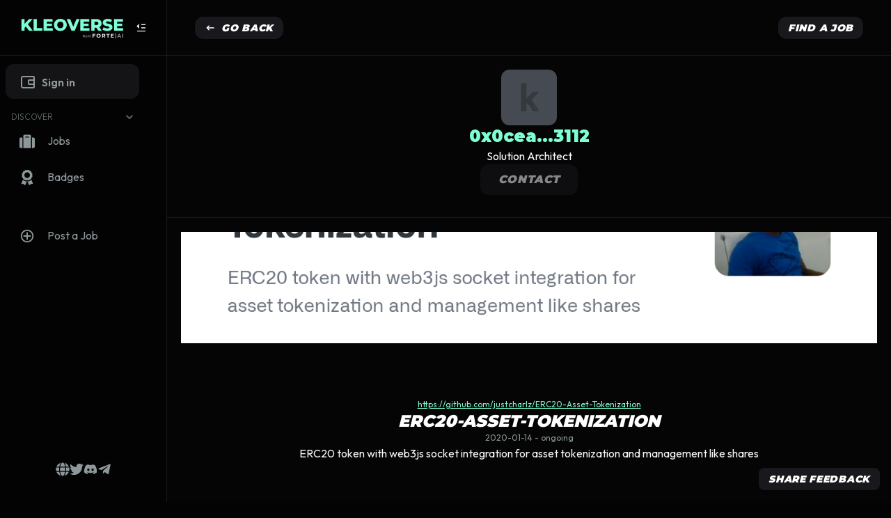

--- FILE ---
content_type: text/html; charset=utf-8
request_url: https://kleoverse.com/achievement/360f6aed-7112-4184-8f6a-705ccbb17a10
body_size: 9193
content:
<!DOCTYPE html><html lang="en"><head><meta charSet="utf-8"/><meta name="viewport" content="width=device-width, initial-scale=1"/><meta name="theme-color" content="#030303"/><meta property="og:title" content="Kleoverse - Platform for Work in Web3"/><meta property="og:site_name" content="Kleoverse"/><meta property="og:image:type" content="image/png"/><meta property="og:image:width" content="1200"/><meta property="og:image:height" content="630"/><meta property="og:type" content="website"/><meta property="og:image" content="https://lsccfzddbsxbldlhvfco.supabase.in/storage/v1/object/public/public-assets/new-kleoverse.png"/><meta property="twitter:domain" content="kleoverse.com"/><meta property="twitter:title" content="Kleoverse - Platform for Work in Web3"/><meta name="twitter:card" content="summary_large_image"/><meta property="twitter:image" content="https://lsccfzddbsxbldlhvfco.supabase.in/storage/v1/object/public/public-assets/new-kleoverse.png"/><meta name="twitter:site" content="@kleoverse"/><link href="https://lsccfzddbsxbldlhvfco.supabase.in/storage/v1/object/public/public-assets/favicon-kleoverse.png" rel="shortcut icon" type="image/x-icon"/><link href="https://lsccfzddbsxbldlhvfco.supabase.in/storage/v1/object/public/public-assets/favicon-kleoverse.png" rel="apple-touch-icon"/><script type="application/ld+json">{"@context":"http://schema.org","@type":"JobPosting","title":"Kleoverse","description":"ERC20 token with web3js socket integration for asset tokenization and management like shares"}</script><title>Kleoverse</title><meta name="keywords" content="web3 achievement, web3 skills"/><meta property="og:description" name="description" content="ERC20 token with web3js socket integration for asset tokenization and management like shares"/><meta property="twitter:description" content="ERC20 token with web3js socket integration for asset tokenization and management like shares"/><meta name="next-head-count" content="22"/><link rel="preload" href="/_next/static/media/63fc475f5850bf3f-s.p.woff2" as="font" type="font/woff2" crossorigin="anonymous" data-next-font="size-adjust"/><link rel="preload" href="/_next/static/media/07a54048a9278940-s.p.woff2" as="font" type="font/woff2" crossorigin="anonymous" data-next-font="size-adjust"/><link rel="preload" href="/_next/static/css/72268a7207908078.css" as="style"/><link rel="stylesheet" href="/_next/static/css/72268a7207908078.css" data-n-g=""/><noscript data-n-css=""></noscript><script defer="" nomodule="" src="/_next/static/chunks/polyfills-78c92fac7aa8fdd8.js"></script><script src="/_next/static/chunks/webpack-55cdb7a1dd6b1e24.js" defer=""></script><script src="/_next/static/chunks/framework-aeda5a2410d5cb2b.js" defer=""></script><script src="/_next/static/chunks/main-9c0c7989084ed70e.js" defer=""></script><script src="/_next/static/chunks/pages/_app-ea2742bcb4749254.js" defer=""></script><script src="/_next/static/chunks/5e2a4920-e226acc7ccaa29c5.js" defer=""></script><script src="/_next/static/chunks/d64684d8-f736278e15838a46.js" defer=""></script><script src="/_next/static/chunks/26d8e670-f02c4d07e2fe2d69.js" defer=""></script><script src="/_next/static/chunks/5846-e489db515a9886d9.js" defer=""></script><script src="/_next/static/chunks/5056-33381e523e605d8d.js" defer=""></script><script src="/_next/static/chunks/4939-a50b95858e6864ec.js" defer=""></script><script src="/_next/static/chunks/8881-912208630eb6306c.js" defer=""></script><script src="/_next/static/chunks/4670-04c01f93953cf6dc.js" defer=""></script><script src="/_next/static/chunks/pages/achievement/%5Bid%5D-e2f7305bd01a3c04.js" defer=""></script><script src="/_next/static/H3-TfGnbsoxdE6FGssK4k/_buildManifest.js" defer=""></script><script src="/_next/static/H3-TfGnbsoxdE6FGssK4k/_ssgManifest.js" defer=""></script></head><body><div id="__next"><div class="Toastify"></div><script>self.__wrap_b=(t,n,e)=>{e=e||document.querySelector(`[data-br="${t}"]`);let s=e.parentElement,r=B=>e.style.maxWidth=B+"px";e.style.maxWidth="";let o=s.clientWidth,u=s.clientHeight,a=o/2-.25,c=o+.5,p;if(o){for(r(a),a=Math.max(e.scrollWidth,a);a+1<c;)p=Math.round((a+c)/2),r(p),s.clientHeight===u?c=p:a=p;r(c*n+o*(1-n))}e.__wrap_o||(typeof ResizeObserver!="undefined"?(e.__wrap_o=new ResizeObserver(()=>{self.__wrap_b(0,+e.dataset.brr,e)})).observe(s):process.env.NODE_ENV==="development"&&console.warn("The browser you are using does not support the ResizeObserver API. Please consider add polyfill for this API to avoid potential layout shifts or upgrade your browser. Read more: https://github.com/shuding/react-wrap-balancer#browser-support-information"))};</script><div class="__variable_675fb8 __variable_ad50fd"><div class="max-w-screen-3xl font-normal font-default mx-auto flex bg-secondary-900 text-white antialiased" id="content"><div class="scroll z-0 hidden bg-secondary-1000 lg:flex lg:flex-shrink-0" data-cy="sidebar"><div class="fixed z-10 flex h-screen w-60 flex-col overflow-y-auto border-r border-secondary-100 bg-secondary-1000  transition-all ease-in-out"><div class="flex min-h-[80px] cursor-pointer items-center justify-center border-b border-secondary-100 py-2 w-full px-3"><img alt="Kleoverse logo" loading="lazy" width="150" height="200" decoding="async" data-nimg="1" style="color:transparent" srcSet="/_next/image?url=%2Fimages%2Fkleoverse-forte-ai-logo.png&amp;w=256&amp;q=75 1x, /_next/image?url=%2Fimages%2Fkleoverse-forte-ai-logo.png&amp;w=384&amp;q=75 2x" src="/_next/image?url=%2Fimages%2Fkleoverse-forte-ai-logo.png&amp;w=384&amp;q=75"/><div class="ml-4 text-neutral-100"><svg stroke="currentColor" fill="currentColor" stroke-width="0" viewBox="0 0 24 24" height="16" width="16" xmlns="http://www.w3.org/2000/svg"><g><path fill="none" d="M0 0H24V24H0z"></path><path d="M21 18v2H3v-2h18zM6.95 3.55v9.9L2 8.5l4.95-4.95zM21 11v2h-9v-2h9zm0-7v2h-9V4h9z"></path></g></svg></div></div><div class="flex h-full w-52 flex-col overflow-y-auto overflow-x-hidden px-2 scrollbar-hide"><nav class="flex-1 pb-2"><div><div><div class="my-3 flex items-center rounded-xl bg-secondary-300 py-3 text-neutral-500  hover:text-primary-500 pl-5"><div class="flex h-8 flex-1 justify-center"><div class="flex w-full items-center justify-center"><div class="flex flex-col items-center rounded-lg py-1"><div class="loader-dots relative block h-4 w-20"><div class="absolute top-0 mt-1 h-3 w-3 rounded-full bg-neutral-100"></div><div class="absolute top-0 mt-1 h-3 w-3 rounded-full bg-neutral-100"></div><div class="absolute top-0 mt-1 h-3 w-3 rounded-full bg-neutral-100"></div><div class="absolute top-0 mt-1 h-3 w-3 rounded-full bg-neutral-100"></div></div></div></div></div></div></div><div class="my-4"><div class="flex cursor-pointer align-middle text-neutral-900"><div class="self-center text-xs font-light px-2">DISCOVER</div><div class="ml-auto mr-1"><svg stroke="currentColor" fill="currentColor" stroke-width="0" viewBox="0 0 24 24" class="text-xl" height="1em" width="1em" xmlns="http://www.w3.org/2000/svg"><path fill="none" d="M0 0h24v24H0V0z"></path><path d="M7.41 8.59L12 13.17l4.59-4.58L18 10l-6 6-6-6 1.41-1.41z"></path></svg></div></div><div class="transition-all ease-linear block"><div class="relative flex w-48 cursor-pointer items-center rounded-lg py-3 text-sm font-normal leading-5 text-neutral-700 transition duration-150 ease-in-out hover:bg-secondary-300 hover:text-primary-300 focus:outline-none pl-5"><div class="h-6 w-6"><svg stroke="currentColor" fill="currentColor" stroke-width="0" viewBox="0 0 512 512" height="22" width="22" xmlns="http://www.w3.org/2000/svg"><path d="M128 480h256V80c0-26.5-21.5-48-48-48H176c-26.5 0-48 21.5-48 48v400zm64-384h128v32H192V96zm320 80v256c0 26.5-21.5 48-48 48h-48V128h48c26.5 0 48 21.5 48 48zM96 480H48c-26.5 0-48-21.5-48-48V176c0-26.5 21.5-48 48-48h48v352z"></path></svg></div><p class="pl-4 pb-1 text-base">Jobs</p></div><div class="relative flex w-48 cursor-pointer items-center rounded-lg py-3 text-sm font-normal leading-5 text-neutral-700 transition duration-150 ease-in-out hover:bg-secondary-300 hover:text-primary-300 focus:outline-none pl-5"><div class="h-6 w-6"><svg stroke="currentColor" fill="currentColor" stroke-width="0" viewBox="0 0 384 512" height="22" width="22" xmlns="http://www.w3.org/2000/svg"><path d="M97.12 362.63c-8.69-8.69-4.16-6.24-25.12-11.85-9.51-2.55-17.87-7.45-25.43-13.32L1.2 448.7c-4.39 10.77 3.81 22.47 15.43 22.03l52.69-2.01L105.56 507c8 8.44 22.04 5.81 26.43-4.96l52.05-127.62c-10.84 6.04-22.87 9.58-35.31 9.58-19.5 0-37.82-7.59-51.61-21.37zM382.8 448.7l-45.37-111.24c-7.56 5.88-15.92 10.77-25.43 13.32-21.07 5.64-16.45 3.18-25.12 11.85-13.79 13.78-32.12 21.37-51.62 21.37-12.44 0-24.47-3.55-35.31-9.58L252 502.04c4.39 10.77 18.44 13.4 26.43 4.96l36.25-38.28 52.69 2.01c11.62.44 19.82-11.27 15.43-22.03zM263 340c15.28-15.55 17.03-14.21 38.79-20.14 13.89-3.79 24.75-14.84 28.47-28.98 7.48-28.4 5.54-24.97 25.95-45.75 10.17-10.35 14.14-25.44 10.42-39.58-7.47-28.38-7.48-24.42 0-52.83 3.72-14.14-.25-29.23-10.42-39.58-20.41-20.78-18.47-17.36-25.95-45.75-3.72-14.14-14.58-25.19-28.47-28.98-27.88-7.61-24.52-5.62-44.95-26.41-10.17-10.35-25-14.4-38.89-10.61-27.87 7.6-23.98 7.61-51.9 0-13.89-3.79-28.72.25-38.89 10.61-20.41 20.78-17.05 18.8-44.94 26.41-13.89 3.79-24.75 14.84-28.47 28.98-7.47 28.39-5.54 24.97-25.95 45.75-10.17 10.35-14.15 25.44-10.42 39.58 7.47 28.36 7.48 24.4 0 52.82-3.72 14.14.25 29.23 10.42 39.59 20.41 20.78 18.47 17.35 25.95 45.75 3.72 14.14 14.58 25.19 28.47 28.98C104.6 325.96 106.27 325 121 340c13.23 13.47 33.84 15.88 49.74 5.82a39.676 39.676 0 0 1 42.53 0c15.89 10.06 36.5 7.65 49.73-5.82zM97.66 175.96c0-53.03 42.24-96.02 94.34-96.02s94.34 42.99 94.34 96.02-42.24 96.02-94.34 96.02-94.34-42.99-94.34-96.02z"></path></svg></div><p class="pl-4 pb-1 text-base">Badges</p></div></div></div><div class="flex flex-col justify-start"><div class="mb-4 w-full"></div><div class="relative flex w-48 cursor-pointer items-center rounded-lg py-3 text-sm font-normal leading-5 text-neutral-700 transition duration-150 ease-in-out hover:bg-secondary-300 hover:text-primary-300 focus:outline-none pl-5"><div class="h-6 w-6"><svg stroke="currentColor" fill="none" stroke-width="0" viewBox="0 0 24 24" height="22" width="22" xmlns="http://www.w3.org/2000/svg"><path fill-rule="evenodd" clip-rule="evenodd" d="M2 12C2 6.47715 6.47715 2 12 2C17.5228 2 22 6.47715 22 12C22 17.5228 17.5228 22 12 22C6.47715 22 2 17.5228 2 12ZM12 4C7.58172 4 4 7.58172 4 12C4 16.4183 7.58172 20 12 20C16.4183 20 20 16.4183 20 12C20 7.58172 16.4183 4 12 4Z" fill="currentColor"></path><path fill-rule="evenodd" clip-rule="evenodd" d="M13 7C13 6.44772 12.5523 6 12 6C11.4477 6 11 6.44772 11 7V11H7C6.44772 11 6 11.4477 6 12C6 12.5523 6.44772 13 7 13H11V17C11 17.5523 11.4477 18 12 18C12.5523 18 13 17.5523 13 17V13H17C17.5523 13 18 12.5523 18 12C18 11.4477 17.5523 11 17 11H13V7Z" fill="currentColor"></path></svg></div><p class="pl-4 pb-1 text-base">Post a Job</p></div></div></div></nav></div><div class="justify-cente mx-auto flex w-52 flex-col"><div class="mt-auto flex justify-around"><div class="mt-auto mb-2 flex justify-center pb-7"><div class="mt-5 flex gap-6"><div class="text-neutral-700 transition-colors hover:text-primary-500"><a href="https://wiki.kleoverse.com/" target="_blank" rel="noreferrer"><svg stroke="currentColor" fill="currentColor" stroke-width="0" viewBox="0 0 496 512" class="h-5 w-5" height="1em" width="1em" xmlns="http://www.w3.org/2000/svg"><path d="M336.5 160C322 70.7 287.8 8 248 8s-74 62.7-88.5 152h177zM152 256c0 22.2 1.2 43.5 3.3 64h185.3c2.1-20.5 3.3-41.8 3.3-64s-1.2-43.5-3.3-64H155.3c-2.1 20.5-3.3 41.8-3.3 64zm324.7-96c-28.6-67.9-86.5-120.4-158-141.6 24.4 33.8 41.2 84.7 50 141.6h108zM177.2 18.4C105.8 39.6 47.8 92.1 19.3 160h108c8.7-56.9 25.5-107.8 49.9-141.6zM487.4 192H372.7c2.1 21 3.3 42.5 3.3 64s-1.2 43-3.3 64h114.6c5.5-20.5 8.6-41.8 8.6-64s-3.1-43.5-8.5-64zM120 256c0-21.5 1.2-43 3.3-64H8.6C3.2 212.5 0 233.8 0 256s3.2 43.5 8.6 64h114.6c-2-21-3.2-42.5-3.2-64zm39.5 96c14.5 89.3 48.7 152 88.5 152s74-62.7 88.5-152h-177zm159.3 141.6c71.4-21.2 129.4-73.7 158-141.6h-108c-8.8 56.9-25.6 107.8-50 141.6zM19.3 352c28.6 67.9 86.5 120.4 158 141.6-24.4-33.8-41.2-84.7-50-141.6h-108z"></path></svg></a></div><div class="text-neutral-700 transition-colors hover:text-primary-500"><a href="https://twitter.com/kleoverse" target="_blank" rel="noreferrer"><svg stroke="currentColor" fill="currentColor" stroke-width="0" viewBox="0 0 512 512" class="h-5 w-5" height="1em" width="1em" xmlns="http://www.w3.org/2000/svg"><path d="M459.37 151.716c.325 4.548.325 9.097.325 13.645 0 138.72-105.583 298.558-298.558 298.558-59.452 0-114.68-17.219-161.137-47.106 8.447.974 16.568 1.299 25.34 1.299 49.055 0 94.213-16.568 130.274-44.832-46.132-.975-84.792-31.188-98.112-72.772 6.498.974 12.995 1.624 19.818 1.624 9.421 0 18.843-1.3 27.614-3.573-48.081-9.747-84.143-51.98-84.143-102.985v-1.299c13.969 7.797 30.214 12.67 47.431 13.319-28.264-18.843-46.781-51.005-46.781-87.391 0-19.492 5.197-37.36 14.294-52.954 51.655 63.675 129.3 105.258 216.365 109.807-1.624-7.797-2.599-15.918-2.599-24.04 0-57.828 46.782-104.934 104.934-104.934 30.213 0 57.502 12.67 76.67 33.137 23.715-4.548 46.456-13.32 66.599-25.34-7.798 24.366-24.366 44.833-46.132 57.827 21.117-2.273 41.584-8.122 60.426-16.243-14.292 20.791-32.161 39.308-52.628 54.253z"></path></svg></a></div><div class="text-neutral-700 transition-colors hover:text-primary-500"><a href="https://discord.gg/u9v97PJVMA" target="_blank" rel="noreferrer"><svg stroke="currentColor" fill="currentColor" stroke-width="0" viewBox="0 0 640 512" class="h-5 w-5" height="1em" width="1em" xmlns="http://www.w3.org/2000/svg"><path d="M524.531,69.836a1.5,1.5,0,0,0-.764-.7A485.065,485.065,0,0,0,404.081,32.03a1.816,1.816,0,0,0-1.923.91,337.461,337.461,0,0,0-14.9,30.6,447.848,447.848,0,0,0-134.426,0,309.541,309.541,0,0,0-15.135-30.6,1.89,1.89,0,0,0-1.924-.91A483.689,483.689,0,0,0,116.085,69.137a1.712,1.712,0,0,0-.788.676C39.068,183.651,18.186,294.69,28.43,404.354a2.016,2.016,0,0,0,.765,1.375A487.666,487.666,0,0,0,176.02,479.918a1.9,1.9,0,0,0,2.063-.676A348.2,348.2,0,0,0,208.12,430.4a1.86,1.86,0,0,0-1.019-2.588,321.173,321.173,0,0,1-45.868-21.853,1.885,1.885,0,0,1-.185-3.126c3.082-2.309,6.166-4.711,9.109-7.137a1.819,1.819,0,0,1,1.9-.256c96.229,43.917,200.41,43.917,295.5,0a1.812,1.812,0,0,1,1.924.233c2.944,2.426,6.027,4.851,9.132,7.16a1.884,1.884,0,0,1-.162,3.126,301.407,301.407,0,0,1-45.89,21.83,1.875,1.875,0,0,0-1,2.611,391.055,391.055,0,0,0,30.014,48.815,1.864,1.864,0,0,0,2.063.7A486.048,486.048,0,0,0,610.7,405.729a1.882,1.882,0,0,0,.765-1.352C623.729,277.594,590.933,167.465,524.531,69.836ZM222.491,337.58c-28.972,0-52.844-26.587-52.844-59.239S193.056,219.1,222.491,219.1c29.665,0,53.306,26.82,52.843,59.239C275.334,310.993,251.924,337.58,222.491,337.58Zm195.38,0c-28.971,0-52.843-26.587-52.843-59.239S388.437,219.1,417.871,219.1c29.667,0,53.307,26.82,52.844,59.239C470.715,310.993,447.538,337.58,417.871,337.58Z"></path></svg></a></div><div class="text-neutral-700 transition-colors hover:text-primary-500"><a href="https://t.me/+Z2mtEuplhI42NWY0" target="_blank" rel="noreferrer"><svg stroke="currentColor" fill="currentColor" stroke-width="0" viewBox="0 0 448 512" class="h-5 w-5" height="1em" width="1em" xmlns="http://www.w3.org/2000/svg"><path d="M446.7 98.6l-67.6 318.8c-5.1 22.5-18.4 28.1-37.3 17.5l-103-75.9-49.7 47.8c-5.5 5.5-10.1 10.1-20.7 10.1l7.4-104.9 190.9-172.5c8.3-7.4-1.8-11.5-12.9-4.1L117.8 284 16.2 252.2c-22.1-6.9-22.5-22.1 4.6-32.7L418.2 66.4c18.4-6.9 34.5 4.1 28.5 32.2z"></path></svg></a></div></div></div></div></div></div></div><div class="flex w-0 flex-1 flex-col"><main class="z-0 flex-1 min-h-screen overflow-y-auto scrollbar-hide focus:outline-none lg:ml-60" tabindex="0"><div id="breakpoint-sm" class="xs:hidden hidden h-0 w-0 sm:block md:hidden lg:hidden xl:hidden 2xl:hidden" aria-hidden="true"></div><div id="breakpoint-md" class="xs:hidden hidden h-0 w-0 sm:hidden md:block lg:hidden xl:hidden 2xl:hidden" aria-hidden="true"></div><div id="breakpoint-lg" class="xs:hidden hidden h-0 w-0 sm:hidden md:hidden lg:block xl:hidden 2xl:hidden" aria-hidden="true"></div><div id="breakpoint-xl" class="xs:hidden hidden h-0 w-0 sm:hidden md:hidden lg:hidden xl:block 2xl:hidden" aria-hidden="true"></div><div id="breakpoint-2xl" class="xs:hidden hidden h-0 w-0 sm:hidden md:hidden lg:hidden xl:hidden 2xl:block" aria-hidden="true"></div><style>
      #nprogress {
        pointer-events: none;
      }
      #nprogress .bar {
        background: rgb(125, 255, 214);
        position: fixed;
        z-index: 9999;
        top: 0;
        left: 0;
        width: 100%;
        height: 4px;
      }
      #nprogress .peg {
        display: block;
        position: absolute;
        right: 0px;
        width: 100px;
        height: 100%;
        box-shadow: 0 0 10px rgb(125, 255, 214), 0 0 5px rgb(125, 255, 214);
        opacity: 1;
        -webkit-transform: rotate(3deg) translate(0px, -4px);
        -ms-transform: rotate(3deg) translate(0px, -4px);
        transform: rotate(3deg) translate(0px, -4px);
      }
      #nprogress .spinner {
        display: block;
        position: fixed;
        z-index: 1031;
        top: 15px;
        right: 15px;
      }
      #nprogress .spinner-icon {
        width: 18px;
        height: 18px;
        box-sizing: border-box;
        border: solid 2px transparent;
        border-top-color: rgb(125, 255, 214);
        border-left-color: rgb(125, 255, 214);
        border-radius: 50%;
        -webkit-animation: nprogresss-spinner 400ms linear infinite;
        animation: nprogress-spinner 400ms linear infinite;
      }
      .nprogress-custom-parent {
        overflow: hidden;
        position: relative;
      }
      .nprogress-custom-parent #nprogress .spinner,
      .nprogress-custom-parent #nprogress .bar {
        position: absolute;
      }
      @-webkit-keyframes nprogress-spinner {
        0% {
          -webkit-transform: rotate(0deg);
        }
        100% {
          -webkit-transform: rotate(360deg);
        }
      }
      @keyframes nprogress-spinner {
        0% {
          transform: rotate(0deg);
        }
        100% {
          transform: rotate(360deg);
        }
      }
    </style><div class="flex flex-col justify-center"><div class="flex h-20 items-center justify-between rounded-t-lg border-b border-secondary-100 px-4 lg:px-10"><button class="flex rounded-xl italic tracking-wider font-heading h-fit w-fit items-center transition duration-300 ease-in-out focus:outline-none border-2 bg-secondary-100  text-white border-secondary-100 hover:shadow-secondary-100/50 px-3 py-1 text-sm shadow-sm cursor-pointer cursor-pointer font-bold"><svg stroke="currentColor" fill="none" stroke-width="0" viewBox="0 0 24 24" class="w-4 h-4 mr-2" height="1em" width="1em" xmlns="http://www.w3.org/2000/svg"><path d="M20.3284 11.0001V13.0001L7.50011 13.0001L10.7426 16.2426L9.32842 17.6568L3.67157 12L9.32842 6.34314L10.7426 7.75735L7.49988 11.0001L20.3284 11.0001Z" fill="currentColor"></path></svg><span class="uppercase">Go back</span></button><div class="flex flex-row gap-2"><div class="ml-auto"><button class="hidden rounded-md border border-secondary-100 md:block flex rounded-xl italic tracking-wider font-heading h-fit w-fit items-center transition duration-300 ease-in-out focus:outline-none border-2 bg-secondary-100  text-white border-secondary-100 hover:shadow-secondary-100/50 px-3 py-1 text-sm shadow-sm cursor-pointer cursor-pointer font-bold"><span class="uppercase">FIND A JOB</span></button></div><div class="my-auto ml-auto cursor-pointer md:pl-2 lg:hidden"><svg stroke="currentColor" fill="none" stroke-width="0" viewBox="0 0 24 24" height="24" width="24" xmlns="http://www.w3.org/2000/svg"><path d="M4 6C4 5.44772 4.44772 5 5 5H19C19.5523 5 20 5.44772 20 6C20 6.55228 19.5523 7 19 7H5C4.44772 7 4 6.55228 4 6Z" fill="currentColor"></path><path d="M4 18C4 17.4477 4.44772 17 5 17H19C19.5523 17 20 17.4477 20 18C20 18.5523 19.5523 19 19 19H5C4.44772 19 4 18.5523 4 18Z" fill="currentColor"></path><path d="M11 11C10.4477 11 10 11.4477 10 12C10 12.5523 10.4477 13 11 13H19C19.5523 13 20 12.5523 20 12C20 11.4477 19.5523 11 19 11H11Z" fill="currentColor"></path></svg></div></div></div><div class="flex min-h-screen flex-col"><div class="mt-5 flex w-full flex-col items-center gap-5 pb-8"><div class="relative flex-none overflow-hidden h-20 w-20 rounded-xl"><span style="box-sizing:border-box;display:block;overflow:hidden;width:initial;height:initial;background:none;opacity:1;border:0;margin:0;padding:0;position:absolute;top:0;left:0;bottom:0;right:0"><img alt="Web3 Showcase | User Avatar" src="[data-uri]" decoding="async" data-nimg="fill" style="position:absolute;top:0;left:0;bottom:0;right:0;box-sizing:border-box;padding:0;border:none;margin:auto;display:block;width:0;height:0;min-width:100%;max-width:100%;min-height:100%;max-height:100%;object-fit:cover"/><noscript><img alt="Web3 Showcase | User Avatar" loading="lazy" decoding="async" data-nimg="fill" style="position:absolute;top:0;left:0;bottom:0;right:0;box-sizing:border-box;padding:0;border:none;margin:auto;display:block;width:0;height:0;min-width:100%;max-width:100%;min-height:100%;max-height:100%;object-fit:cover" sizes="100vw" srcSet="/_next/image?url=%2Fimages%2Fplaceholder.png&amp;w=640&amp;q=75 640w, /_next/image?url=%2Fimages%2Fplaceholder.png&amp;w=750&amp;q=75 750w, /_next/image?url=%2Fimages%2Fplaceholder.png&amp;w=828&amp;q=75 828w, /_next/image?url=%2Fimages%2Fplaceholder.png&amp;w=1080&amp;q=75 1080w, /_next/image?url=%2Fimages%2Fplaceholder.png&amp;w=1200&amp;q=75 1200w, /_next/image?url=%2Fimages%2Fplaceholder.png&amp;w=1920&amp;q=75 1920w, /_next/image?url=%2Fimages%2Fplaceholder.png&amp;w=2048&amp;q=75 2048w, /_next/image?url=%2Fimages%2Fplaceholder.png&amp;w=3840&amp;q=75 3840w" src="/_next/image?url=%2Fimages%2Fplaceholder.png&amp;w=3840&amp;q=75"/></noscript></span></div><p class="cursor-pointer font-heading text-2xl font-semibold text-primary-500 animate-none">0x0cea…3112</p><div class="flex items-center gap-4"><div class="flex gap-1"><p>Solution Architect</p><p></p></div></div><div class="flex w-full flex-row items-center justify-center gap-5 lg:flex-col"><div class="flex flex-row gap-3"><div class="mx-2"><button class="flex rounded-xl italic tracking-wider font-heading h-fit w-fit items-center transition duration-300 ease-in-out focus:outline-none border-2 bg-secondary-100  text-white border-secondary-100 hover:shadow-secondary-100/50 px-6 py-2 text-md shadow-sm cursor-pointer cursor-not-allowed bg-opacity-50 !border-transparent !shadow-none !border-opacity-50 !text-opacity-50 font-bold" disabled=""><span class="uppercase">Contact</span></button></div></div></div></div><div class="flex flex-col gap-4 border-t border-secondary-100 p-5 text-center"><div class="flex flex-col gap-2"><div class="relative my-auto flex h-60 w-full justify-center"><div class="relative h-40 w-full"><span style="box-sizing:border-box;display:block;overflow:hidden;width:initial;height:initial;background:none;opacity:1;border:0;margin:0;padding:0;position:absolute;top:0;left:0;bottom:0;right:0"><img alt="Web3 Showcase | ERC20-Asset-Tokenization image" src="[data-uri]" decoding="async" data-nimg="fill" style="position:absolute;top:0;left:0;bottom:0;right:0;box-sizing:border-box;padding:0;border:none;margin:auto;display:block;width:0;height:0;min-width:100%;max-width:100%;min-height:100%;max-height:100%;object-fit:cover;background-size:cover;background-position:0% 0%;filter:blur(20px);background-image:url(&quot;/svgs/dao_banner.svg&quot;)"/><noscript><img alt="Web3 Showcase | ERC20-Asset-Tokenization image" loading="lazy" decoding="async" data-nimg="fill" style="position:absolute;top:0;left:0;bottom:0;right:0;box-sizing:border-box;padding:0;border:none;margin:auto;display:block;width:0;height:0;min-width:100%;max-width:100%;min-height:100%;max-height:100%;object-fit:cover" src="https://opengraph.githubassets.com/5b0098e9bc6c2e357be9db05bed5960bfcbdf0af5abbfd2461a14aa4d633dcfe/justcharlz/ERC20-Asset-Tokenization"/></noscript></span></div></div><a class="cursor-pointer text-xs text-primary-500 underline">https://github.com/justcharlz/ERC20-Asset-Tokenization</a><h4 class="font-heading text-2xl font-black uppercase italic">ERC20-Asset-Tokenization</h4><h6 class="text-xs text-neutral-700">2020-01-14 - ongoing</h6></div><div class="flex justify-center gap-5 text-sm"><h6 class="uppercase"></h6></div><article class="flex justify-center"><div class="prose text-neutral-100 prose-headings:text-neutral-500 md:text-left text-center prose-p:text-neutral-500 prose-a:text-neutral-500 prose-blockquote:bg-neutral-1000 prose-strong:text-neutral-500 prose-code:text-warning-500 prose-ol:text-neutral-500 prose-li:text-neutral-500"><p>ERC20 token with web3js socket integration for asset tokenization and management like shares</p></div></article><div class="mx-auto mt-16 flex w-full flex-col gap-2 text-neutral-700 lg:w-1/2"><div class="text-start text-xl font-semibold">Comments</div><div><div class="flex flex-col gap-3"><div class="h-10"><div class="mx-auto min-h-full min-w-full animate-pulse rounded-md bg-secondary-300"><div class="flex flex-row gap-4"><div class="mt-3 ml-4 flex h-5 w-5 flex-col items-center justify-center rounded-xl bg-secondary-1000"></div><div class="mt-3 mr-10 h-5 w-full bg-secondary-1000"></div></div></div></div><div class="h-10"><div class="mx-auto min-h-full min-w-full animate-pulse rounded-md bg-secondary-300"><div class="flex flex-row gap-4"><div class="mt-3 ml-4 flex h-5 w-5 flex-col items-center justify-center rounded-xl bg-secondary-1000"></div><div class="mt-3 mr-10 h-5 w-full bg-secondary-1000"></div></div></div></div><div class="h-10"><div class="mx-auto min-h-full min-w-full animate-pulse rounded-md bg-secondary-300"><div class="flex flex-row gap-4"><div class="mt-3 ml-4 flex h-5 w-5 flex-col items-center justify-center rounded-xl bg-secondary-1000"></div><div class="mt-3 mr-10 h-5 w-full bg-secondary-1000"></div></div></div></div><div class="h-10"><div class="mx-auto min-h-full min-w-full animate-pulse rounded-md bg-secondary-300"><div class="flex flex-row gap-4"><div class="mt-3 ml-4 flex h-5 w-5 flex-col items-center justify-center rounded-xl bg-secondary-1000"></div><div class="mt-3 mr-10 h-5 w-full bg-secondary-1000"></div></div></div></div><div class="h-10"><div class="mx-auto min-h-full min-w-full animate-pulse rounded-md bg-secondary-300"><div class="flex flex-row gap-4"><div class="mt-3 ml-4 flex h-5 w-5 flex-col items-center justify-center rounded-xl bg-secondary-1000"></div><div class="mt-3 mr-10 h-5 w-full bg-secondary-1000"></div></div></div></div><div class="h-10"><div class="mx-auto min-h-full min-w-full animate-pulse rounded-md bg-secondary-300"><div class="flex flex-row gap-4"><div class="mt-3 ml-4 flex h-5 w-5 flex-col items-center justify-center rounded-xl bg-secondary-1000"></div><div class="mt-3 mr-10 h-5 w-full bg-secondary-1000"></div></div></div></div></div></div></div></div><div class="mt-auto flex flex-col items-center gap-3 border-t border-secondary-100 py-6"><div class="my-5"><p class="text-neutral-700">Powered by:<!-- --> <span class="cursor-pointer font-heading text-base font-black italic text-proofOfTalent underline">Proof-of-Talent</span></p></div><h6 class="mx-auto w-full text-center text-neutral-500 lg:w-1/2">To get yours create an account following the link.</h6><div class="flex justify-center"><button class="font-heading text-base font-semibold italic flex rounded-xl italic tracking-wider font-heading h-fit w-fit items-center transition duration-300 ease-in-out focus:outline-none border-2 bg-primary-500 border-primary-500 text-black hover:shadow-primary-500/50 px-6 py-2 text-md shadow-sm cursor-pointer cursor-pointer font-bold"><span class="uppercase">CREATE AN ACHIEVEMENT</span></button></div></div></div></div></main><div class="fixed z-50 min-h-screen bg-transparent hidden"><div class="h-screen w-96 cursor-pointer bg-secondary-500 p-4 transition ease-out"><div class="my-auto flex justify-end py-1"><svg stroke="currentColor" fill="currentColor" stroke-width="0" version="1.1" viewBox="0 0 16 16" class="my-auto" height="12" width="12" xmlns="http://www.w3.org/2000/svg"><path d="M15.854 12.854c-0-0-0-0-0-0l-4.854-4.854 4.854-4.854c0-0 0-0 0-0 0.052-0.052 0.090-0.113 0.114-0.178 0.066-0.178 0.028-0.386-0.114-0.529l-2.293-2.293c-0.143-0.143-0.351-0.181-0.529-0.114-0.065 0.024-0.126 0.062-0.178 0.114 0 0-0 0-0 0l-4.854 4.854-4.854-4.854c-0-0-0-0-0-0-0.052-0.052-0.113-0.090-0.178-0.114-0.178-0.066-0.386-0.029-0.529 0.114l-2.293 2.293c-0.143 0.143-0.181 0.351-0.114 0.529 0.024 0.065 0.062 0.126 0.114 0.178 0 0 0 0 0 0l4.854 4.854-4.854 4.854c-0 0-0 0-0 0-0.052 0.052-0.090 0.113-0.114 0.178-0.066 0.178-0.029 0.386 0.114 0.529l2.293 2.293c0.143 0.143 0.351 0.181 0.529 0.114 0.065-0.024 0.126-0.062 0.178-0.114 0-0 0-0 0-0l4.854-4.854 4.854 4.854c0 0 0 0 0 0 0.052 0.052 0.113 0.090 0.178 0.114 0.178 0.066 0.386 0.029 0.529-0.114l2.293-2.293c0.143-0.143 0.181-0.351 0.114-0.529-0.024-0.065-0.062-0.126-0.114-0.178z"></path></svg></div><div class="flex max-h-full flex-col gap-1 overflow-y-auto pb-5"></div><div>No New Notifications</div></div></div><div class="fixed -bottom-12 right-4 mb-16 hidden rounded-lg bg-secondary-100 lg:flex"></div></div></div></div></div><script id="__NEXT_DATA__" type="application/json">{"props":{"pageProps":{"achievement":{"id":"360f6aed-7112-4184-8f6a-705ccbb17a10","title":"ERC20-Asset-Tokenization","description":"ERC20 token with web3js socket integration for asset tokenization and management like shares","image_url":"https://opengraph.githubassets.com/5b0098e9bc6c2e357be9db05bed5960bfcbdf0af5abbfd2461a14aa4d633dcfe/justcharlz/ERC20-Asset-Tokenization","nft_id":null,"created_at":"2023-05-17T09:06:23.71258+00:00","updated_at":"2023-05-17T09:06:23.71258+00:00","category":"","start_date":"2020-01-14","external_url":"https://github.com/justcharlz/ERC20-Asset-Tokenization","owner_id":"7e98d4fb-dd1c-4345-a877-dbc73abae61f","end_date":null,"collaborators":[],"is_showcased":true,"nft":null,"profile":{"id":"7e98d4fb-dd1c-4345-a877-dbc73abae61f","username":"0x0cea66a0e60a3c4a70d2194450a367fc46513112","avatar_url":null,"wallet_address":"0x0cea66a0e60a3c4a70d2194450a367fc46513112","current_position":"Solution Architect","current_organization":null}},"nft":null,"profile":{"id":"7e98d4fb-dd1c-4345-a877-dbc73abae61f","username":"0x0cea66a0e60a3c4a70d2194450a367fc46513112","avatar_url":null,"wallet_address":"0x0cea66a0e60a3c4a70d2194450a367fc46513112","current_position":"Solution Architect","current_organization":null},"userOrganization":null,"userWalletAddress":"0x0cea66a0e60a3c4a70d2194450a367fc46513112","_superjson":{"referentialEqualities":{"profile":["achievement.profile"]}}},"__N_SSP":true},"page":"/achievement/[id]","query":{"id":"360f6aed-7112-4184-8f6a-705ccbb17a10"},"buildId":"H3-TfGnbsoxdE6FGssK4k","isFallback":false,"gssp":true,"locale":"en","locales":["en"],"defaultLocale":"en","scriptLoader":[]}</script></body></html>

--- FILE ---
content_type: text/html; charset=UTF-8
request_url: https://verify.walletconnect.com/f980d8f68a03e570e042ed50c4a2fe0b
body_size: 148
content:
<script>window.addEventListener("message",(t=>{const e=t.data,n=t.origin;64===e?.length&&fetch("/attestation",{method:"POST",body:JSON.stringify({attestationId:e,origin:n}),headers:{"content-type":"application/json","x-csrf-token":"eyJhbGciOiJIUzI1NiIsInR5cCI6IkpXVCJ9.eyJleHAiOjE3Njg5MzM2MTd9.V8S4_J22_g5jK-nc_0uHzpwgnu6vDwJJFqmbas8R1Fc"}})})),window.addEventListener("load",(async()=>{setInterval((()=>{window.location.reload()}),33e5)})),window.parent.postMessage("verify_ready","*");</script>

--- FILE ---
content_type: text/css; charset=utf-8
request_url: https://kleoverse.com/_next/static/css/72268a7207908078.css
body_size: 17654
content:
:root{--toastify-color-light:#fff;--toastify-color-dark:#121212;--toastify-color-info:#3498db;--toastify-color-success:#07bc0c;--toastify-color-warning:#f1c40f;--toastify-color-error:#e74c3c;--toastify-color-transparent:hsla(0,0%,100%,.7);--toastify-icon-color-info:var(--toastify-color-info);--toastify-icon-color-success:var(--toastify-color-success);--toastify-icon-color-warning:var(--toastify-color-warning);--toastify-icon-color-error:var(--toastify-color-error);--toastify-toast-width:320px;--toastify-toast-background:#fff;--toastify-toast-min-height:64px;--toastify-toast-max-height:800px;--toastify-font-family:sans-serif;--toastify-z-index:9999;--toastify-text-color-light:#757575;--toastify-text-color-dark:#fff;--toastify-text-color-info:#fff;--toastify-text-color-success:#fff;--toastify-text-color-warning:#fff;--toastify-text-color-error:#fff;--toastify-spinner-color:#616161;--toastify-spinner-color-empty-area:#e0e0e0;--toastify-color-progress-light:linear-gradient(90deg,#4cd964,#5ac8fa,#007aff,#34aadc,#5856d6,#ff2d55);--toastify-color-progress-dark:#bb86fc;--toastify-color-progress-info:var(--toastify-color-info);--toastify-color-progress-success:var(--toastify-color-success);--toastify-color-progress-warning:var(--toastify-color-warning);--toastify-color-progress-error:var(--toastify-color-error)}.Toastify__toast-container{z-index:var(--toastify-z-index);-webkit-transform:translate3d(0,0,var(--toastify-z-index) px);position:fixed;padding:4px;width:var(--toastify-toast-width);box-sizing:border-box;color:#fff}.Toastify__toast-container--top-left{top:1em;left:1em}.Toastify__toast-container--top-center{top:1em;left:50%;transform:translateX(-50%)}.Toastify__toast-container--top-right{top:1em;right:1em}.Toastify__toast-container--bottom-left{bottom:1em;left:1em}.Toastify__toast-container--bottom-center{bottom:1em;left:50%;transform:translateX(-50%)}.Toastify__toast-container--bottom-right{bottom:1em;right:1em}@media only screen and (max-width:480px){.Toastify__toast-container{width:100vw;padding:0;left:0;margin:0}.Toastify__toast-container--top-center,.Toastify__toast-container--top-left,.Toastify__toast-container--top-right{top:0;transform:translateX(0)}.Toastify__toast-container--bottom-center,.Toastify__toast-container--bottom-left,.Toastify__toast-container--bottom-right{bottom:0;transform:translateX(0)}.Toastify__toast-container--rtl{right:0;left:auto}}.Toastify__toast{position:relative;min-height:var(--toastify-toast-min-height);box-sizing:border-box;margin-bottom:1rem;padding:8px;border-radius:4px;box-shadow:0 1px 10px 0 rgba(0,0,0,.1),0 2px 15px 0 rgba(0,0,0,.05);display:flex;justify-content:space-between;max-height:var(--toastify-toast-max-height);overflow:hidden;font-family:var(--toastify-font-family);cursor:pointer;direction:ltr}.Toastify__toast--rtl{direction:rtl}.Toastify__toast-body{margin:auto 0;flex:1 1 auto;padding:6px;display:flex;align-items:center}.Toastify__toast-body>div:last-child{flex:1}.Toastify__toast-icon{margin-inline-end:10px;width:20px;flex-shrink:0;display:flex}.Toastify--animate{animation-fill-mode:both;animation-duration:.7s}.Toastify--animate-icon{animation-fill-mode:both;animation-duration:.3s}@media only screen and (max-width:480px){.Toastify__toast{margin-bottom:0;border-radius:0}}.Toastify__toast-theme--dark{background:var(--toastify-color-dark);color:var(--toastify-text-color-dark)}.Toastify__toast-theme--colored.Toastify__toast--default,.Toastify__toast-theme--light{background:var(--toastify-color-light);color:var(--toastify-text-color-light)}.Toastify__toast-theme--colored.Toastify__toast--info{color:var(--toastify-text-color-info);background:var(--toastify-color-info)}.Toastify__toast-theme--colored.Toastify__toast--success{color:var(--toastify-text-color-success);background:var(--toastify-color-success)}.Toastify__toast-theme--colored.Toastify__toast--warning{color:var(--toastify-text-color-warning);background:var(--toastify-color-warning)}.Toastify__toast-theme--colored.Toastify__toast--error{color:var(--toastify-text-color-error);background:var(--toastify-color-error)}.Toastify__progress-bar-theme--light{background:var(--toastify-color-progress-light)}.Toastify__progress-bar-theme--dark{background:var(--toastify-color-progress-dark)}.Toastify__progress-bar--info{background:var(--toastify-color-progress-info)}.Toastify__progress-bar--success{background:var(--toastify-color-progress-success)}.Toastify__progress-bar--warning{background:var(--toastify-color-progress-warning)}.Toastify__progress-bar--error{background:var(--toastify-color-progress-error)}.Toastify__progress-bar-theme--colored.Toastify__progress-bar--error,.Toastify__progress-bar-theme--colored.Toastify__progress-bar--info,.Toastify__progress-bar-theme--colored.Toastify__progress-bar--success,.Toastify__progress-bar-theme--colored.Toastify__progress-bar--warning{background:var(--toastify-color-transparent)}.Toastify__close-button{color:#fff;background:transparent;outline:none;border:none;padding:0;cursor:pointer;opacity:.7;transition:.3s ease;align-self:flex-start}.Toastify__close-button--light{color:#000;opacity:.3}.Toastify__close-button>svg{fill:currentColor;height:16px;width:14px}.Toastify__close-button:focus,.Toastify__close-button:hover{opacity:1}@keyframes Toastify__trackProgress{0%{transform:scaleX(1)}to{transform:scaleX(0)}}.Toastify__progress-bar{position:absolute;bottom:0;left:0;width:100%;height:5px;z-index:var(--toastify-z-index);opacity:.7;transform-origin:left}.Toastify__progress-bar--animated{animation:Toastify__trackProgress linear 1 forwards}.Toastify__progress-bar--controlled{transition:transform .2s}.Toastify__progress-bar--rtl{right:0;left:auto;transform-origin:right}.Toastify__spinner{width:20px;height:20px;box-sizing:border-box;border:2px solid;border-radius:100%;border-color:var(--toastify-spinner-color-empty-area);border-right-color:var(--toastify-spinner-color);animation:Toastify__spin .65s linear infinite}@keyframes Toastify__bounceInRight{0%,60%,75%,90%,to{animation-timing-function:cubic-bezier(.215,.61,.355,1)}0%{opacity:0;transform:translate3d(3000px,0,0)}60%{opacity:1;transform:translate3d(-25px,0,0)}75%{transform:translate3d(10px,0,0)}90%{transform:translate3d(-5px,0,0)}to{transform:none}}@keyframes Toastify__bounceOutRight{20%{opacity:1;transform:translate3d(-20px,0,0)}to{opacity:0;transform:translate3d(2000px,0,0)}}@keyframes Toastify__bounceInLeft{0%,60%,75%,90%,to{animation-timing-function:cubic-bezier(.215,.61,.355,1)}0%{opacity:0;transform:translate3d(-3000px,0,0)}60%{opacity:1;transform:translate3d(25px,0,0)}75%{transform:translate3d(-10px,0,0)}90%{transform:translate3d(5px,0,0)}to{transform:none}}@keyframes Toastify__bounceOutLeft{20%{opacity:1;transform:translate3d(20px,0,0)}to{opacity:0;transform:translate3d(-2000px,0,0)}}@keyframes Toastify__bounceInUp{0%,60%,75%,90%,to{animation-timing-function:cubic-bezier(.215,.61,.355,1)}0%{opacity:0;transform:translate3d(0,3000px,0)}60%{opacity:1;transform:translate3d(0,-20px,0)}75%{transform:translate3d(0,10px,0)}90%{transform:translate3d(0,-5px,0)}to{transform:translateZ(0)}}@keyframes Toastify__bounceOutUp{20%{transform:translate3d(0,-10px,0)}40%,45%{opacity:1;transform:translate3d(0,20px,0)}to{opacity:0;transform:translate3d(0,-2000px,0)}}@keyframes Toastify__bounceInDown{0%,60%,75%,90%,to{animation-timing-function:cubic-bezier(.215,.61,.355,1)}0%{opacity:0;transform:translate3d(0,-3000px,0)}60%{opacity:1;transform:translate3d(0,25px,0)}75%{transform:translate3d(0,-10px,0)}90%{transform:translate3d(0,5px,0)}to{transform:none}}@keyframes Toastify__bounceOutDown{20%{transform:translate3d(0,10px,0)}40%,45%{opacity:1;transform:translate3d(0,-20px,0)}to{opacity:0;transform:translate3d(0,2000px,0)}}.Toastify__bounce-enter--bottom-left,.Toastify__bounce-enter--top-left{animation-name:Toastify__bounceInLeft}.Toastify__bounce-enter--bottom-right,.Toastify__bounce-enter--top-right{animation-name:Toastify__bounceInRight}.Toastify__bounce-enter--top-center{animation-name:Toastify__bounceInDown}.Toastify__bounce-enter--bottom-center{animation-name:Toastify__bounceInUp}.Toastify__bounce-exit--bottom-left,.Toastify__bounce-exit--top-left{animation-name:Toastify__bounceOutLeft}.Toastify__bounce-exit--bottom-right,.Toastify__bounce-exit--top-right{animation-name:Toastify__bounceOutRight}.Toastify__bounce-exit--top-center{animation-name:Toastify__bounceOutUp}.Toastify__bounce-exit--bottom-center{animation-name:Toastify__bounceOutDown}@keyframes Toastify__zoomIn{0%{opacity:0;transform:scale3d(.3,.3,.3)}50%{opacity:1}}@keyframes Toastify__zoomOut{0%{opacity:1}50%{opacity:0;transform:scale3d(.3,.3,.3)}to{opacity:0}}.Toastify__zoom-enter{animation-name:Toastify__zoomIn}.Toastify__zoom-exit{animation-name:Toastify__zoomOut}@keyframes Toastify__flipIn{0%{transform:perspective(400px) rotateX(90deg);animation-timing-function:ease-in;opacity:0}40%{transform:perspective(400px) rotateX(-20deg);animation-timing-function:ease-in}60%{transform:perspective(400px) rotateX(10deg);opacity:1}80%{transform:perspective(400px) rotateX(-5deg)}to{transform:perspective(400px)}}@keyframes Toastify__flipOut{0%{transform:perspective(400px)}30%{transform:perspective(400px) rotateX(-20deg);opacity:1}to{transform:perspective(400px) rotateX(90deg);opacity:0}}.Toastify__flip-enter{animation-name:Toastify__flipIn}.Toastify__flip-exit{animation-name:Toastify__flipOut}@keyframes Toastify__slideInRight{0%{transform:translate3d(110%,0,0);visibility:visible}to{transform:translateZ(0)}}@keyframes Toastify__slideInLeft{0%{transform:translate3d(-110%,0,0);visibility:visible}to{transform:translateZ(0)}}@keyframes Toastify__slideInUp{0%{transform:translate3d(0,110%,0);visibility:visible}to{transform:translateZ(0)}}@keyframes Toastify__slideInDown{0%{transform:translate3d(0,-110%,0);visibility:visible}to{transform:translateZ(0)}}@keyframes Toastify__slideOutRight{0%{transform:translateZ(0)}to{visibility:hidden;transform:translate3d(110%,0,0)}}@keyframes Toastify__slideOutLeft{0%{transform:translateZ(0)}to{visibility:hidden;transform:translate3d(-110%,0,0)}}@keyframes Toastify__slideOutDown{0%{transform:translateZ(0)}to{visibility:hidden;transform:translate3d(0,500px,0)}}@keyframes Toastify__slideOutUp{0%{transform:translateZ(0)}to{visibility:hidden;transform:translate3d(0,-500px,0)}}.Toastify__slide-enter--bottom-left,.Toastify__slide-enter--top-left{animation-name:Toastify__slideInLeft}.Toastify__slide-enter--bottom-right,.Toastify__slide-enter--top-right{animation-name:Toastify__slideInRight}.Toastify__slide-enter--top-center{animation-name:Toastify__slideInDown}.Toastify__slide-enter--bottom-center{animation-name:Toastify__slideInUp}.Toastify__slide-exit--bottom-left,.Toastify__slide-exit--top-left{animation-name:Toastify__slideOutLeft}.Toastify__slide-exit--bottom-right,.Toastify__slide-exit--top-right{animation-name:Toastify__slideOutRight}.Toastify__slide-exit--top-center{animation-name:Toastify__slideOutUp}.Toastify__slide-exit--bottom-center{animation-name:Toastify__slideOutDown}@keyframes Toastify__spin{0%{transform:rotate(0deg)}to{transform:rotate(1turn)}}
/*
! tailwindcss v3.3.3 | MIT License | https://tailwindcss.com
*/*,:after,:before{box-sizing:border-box;border:0 solid}:after,:before{--tw-content:""}html{line-height:1.5;-webkit-text-size-adjust:100%;-moz-tab-size:4;-o-tab-size:4;tab-size:4;font-family:ui-sans-serif,system-ui,-apple-system,BlinkMacSystemFont,Segoe UI,Roboto,Helvetica Neue,Arial,Noto Sans,sans-serif,Apple Color Emoji,Segoe UI Emoji,Segoe UI Symbol,Noto Color Emoji;font-feature-settings:normal;font-variation-settings:normal}body{margin:0;line-height:inherit}hr{height:0;color:inherit;border-top-width:1px}abbr:where([title]){-webkit-text-decoration:underline dotted;text-decoration:underline dotted}h1,h2,h3,h4,h5,h6{font-size:inherit;font-weight:inherit}a{color:inherit;text-decoration:inherit}b,strong{font-weight:bolder}code,kbd,pre,samp{font-family:ui-monospace,SFMono-Regular,Menlo,Monaco,Consolas,Liberation Mono,Courier New,monospace;font-size:1em}small{font-size:80%}sub,sup{font-size:75%;line-height:0;position:relative;vertical-align:baseline}sub{bottom:-.25em}sup{top:-.5em}table{text-indent:0;border-color:inherit;border-collapse:collapse}button,input,optgroup,select,textarea{font-family:inherit;font-feature-settings:inherit;font-variation-settings:inherit;font-size:100%;font-weight:inherit;line-height:inherit;color:inherit;margin:0;padding:0}button,select{text-transform:none}[type=button],[type=reset],[type=submit],button{-webkit-appearance:button;background-color:transparent;background-image:none}:-moz-focusring{outline:auto}:-moz-ui-invalid{box-shadow:none}progress{vertical-align:baseline}::-webkit-inner-spin-button,::-webkit-outer-spin-button{height:auto}[type=search]{-webkit-appearance:textfield;outline-offset:-2px}::-webkit-search-decoration{-webkit-appearance:none}::-webkit-file-upload-button{-webkit-appearance:button;font:inherit}summary{display:list-item}blockquote,dd,dl,figure,h1,h2,h3,h4,h5,h6,hr,p,pre{margin:0}fieldset{margin:0}fieldset,legend{padding:0}menu,ol,ul{list-style:none;margin:0;padding:0}dialog{padding:0}textarea{resize:vertical}input::-moz-placeholder,textarea::-moz-placeholder{color:#9ca3af}input::placeholder,textarea::placeholder{color:#9ca3af}[role=button],button{cursor:pointer}:disabled{cursor:default}audio,canvas,embed,iframe,img,object,svg,video{display:block;vertical-align:middle}img,video{max-width:100%;height:auto}[hidden]{display:none}[multiple],[type=date],[type=datetime-local],[type=email],[type=month],[type=number],[type=password],[type=search],[type=tel],[type=text],[type=time],[type=url],[type=week],input:where(:not([type])),select,textarea{-webkit-appearance:none;-moz-appearance:none;appearance:none;background-color:#fff;border-color:#6b7280;border-width:1px;border-radius:0;padding:.5rem .75rem;font-size:1rem;line-height:1.5rem;--tw-shadow:0 0 #0000}[multiple]:focus,[type=date]:focus,[type=datetime-local]:focus,[type=email]:focus,[type=month]:focus,[type=number]:focus,[type=password]:focus,[type=search]:focus,[type=tel]:focus,[type=text]:focus,[type=time]:focus,[type=url]:focus,[type=week]:focus,input:where(:not([type])):focus,select:focus,textarea:focus{outline:2px solid transparent;outline-offset:2px;--tw-ring-inset:var(--tw-empty,/*!*/ /*!*/);--tw-ring-offset-width:0px;--tw-ring-offset-color:#fff;--tw-ring-color:#2563eb;--tw-ring-offset-shadow:var(--tw-ring-inset) 0 0 0 var(--tw-ring-offset-width) var(--tw-ring-offset-color);--tw-ring-shadow:var(--tw-ring-inset) 0 0 0 calc(1px + var(--tw-ring-offset-width)) var(--tw-ring-color);box-shadow:var(--tw-ring-offset-shadow),var(--tw-ring-shadow),var(--tw-shadow);border-color:#2563eb}input::-moz-placeholder,textarea::-moz-placeholder{color:#6b7280;opacity:1}input::placeholder,textarea::placeholder{color:#6b7280;opacity:1}::-webkit-datetime-edit-fields-wrapper{padding:0}::-webkit-date-and-time-value{min-height:1.5em;text-align:inherit}::-webkit-datetime-edit{display:inline-flex}::-webkit-datetime-edit,::-webkit-datetime-edit-day-field,::-webkit-datetime-edit-hour-field,::-webkit-datetime-edit-meridiem-field,::-webkit-datetime-edit-millisecond-field,::-webkit-datetime-edit-minute-field,::-webkit-datetime-edit-month-field,::-webkit-datetime-edit-second-field,::-webkit-datetime-edit-year-field{padding-top:0;padding-bottom:0}select{background-image:url("data:image/svg+xml,%3csvg xmlns='http://www.w3.org/2000/svg' fill='none' viewBox='0 0 20 20'%3e%3cpath stroke='%236b7280' stroke-linecap='round' stroke-linejoin='round' stroke-width='1.5' d='M6 8l4 4 4-4'/%3e%3c/svg%3e");background-position:right .5rem center;background-repeat:no-repeat;background-size:1.5em 1.5em;padding-right:2.5rem;-webkit-print-color-adjust:exact;print-color-adjust:exact}[multiple],[size]:where(select:not([size="1"])){background-image:none;background-position:0 0;background-repeat:unset;background-size:initial;padding-right:.75rem;-webkit-print-color-adjust:unset;print-color-adjust:unset}[type=checkbox],[type=radio]{-webkit-appearance:none;-moz-appearance:none;appearance:none;padding:0;-webkit-print-color-adjust:exact;print-color-adjust:exact;display:inline-block;vertical-align:middle;background-origin:border-box;-webkit-user-select:none;-moz-user-select:none;user-select:none;flex-shrink:0;height:1rem;width:1rem;color:#2563eb;background-color:#fff;border-color:#6b7280;border-width:1px;--tw-shadow:0 0 #0000}[type=checkbox]{border-radius:0}[type=radio]{border-radius:100%}[type=checkbox]:focus,[type=radio]:focus{outline:2px solid transparent;outline-offset:2px;--tw-ring-inset:var(--tw-empty,/*!*/ /*!*/);--tw-ring-offset-width:2px;--tw-ring-offset-color:#fff;--tw-ring-color:#2563eb;--tw-ring-offset-shadow:var(--tw-ring-inset) 0 0 0 var(--tw-ring-offset-width) var(--tw-ring-offset-color);--tw-ring-shadow:var(--tw-ring-inset) 0 0 0 calc(2px + var(--tw-ring-offset-width)) var(--tw-ring-color);box-shadow:var(--tw-ring-offset-shadow),var(--tw-ring-shadow),var(--tw-shadow)}[type=checkbox]:checked,[type=radio]:checked{border-color:transparent;background-color:currentColor;background-size:100% 100%;background-position:50%;background-repeat:no-repeat}[type=checkbox]:checked{background-image:url("data:image/svg+xml,%3csvg viewBox='0 0 16 16' fill='white' xmlns='http://www.w3.org/2000/svg'%3e%3cpath d='M12.207 4.793a1 1 0 010 1.414l-5 5a1 1 0 01-1.414 0l-2-2a1 1 0 011.414-1.414L6.5 9.086l4.293-4.293a1 1 0 011.414 0z'/%3e%3c/svg%3e")}[type=radio]:checked{background-image:url("data:image/svg+xml,%3csvg viewBox='0 0 16 16' fill='white' xmlns='http://www.w3.org/2000/svg'%3e%3ccircle cx='8' cy='8' r='3'/%3e%3c/svg%3e")}[type=checkbox]:checked:focus,[type=checkbox]:checked:hover,[type=radio]:checked:focus,[type=radio]:checked:hover{border-color:transparent;background-color:currentColor}[type=checkbox]:indeterminate{background-image:url("data:image/svg+xml,%3csvg xmlns='http://www.w3.org/2000/svg' fill='none' viewBox='0 0 16 16'%3e%3cpath stroke='white' stroke-linecap='round' stroke-linejoin='round' stroke-width='2' d='M4 8h8'/%3e%3c/svg%3e");border-color:transparent;background-color:currentColor;background-size:100% 100%;background-position:50%;background-repeat:no-repeat}[type=checkbox]:indeterminate:focus,[type=checkbox]:indeterminate:hover{border-color:transparent;background-color:currentColor}[type=file]{background:unset;border-color:inherit;border-width:0;border-radius:0;padding:0;font-size:unset;line-height:inherit}[type=file]:focus{outline:1px solid ButtonText;outline:1px auto -webkit-focus-ring-color}*,:after,:before{--tw-border-spacing-x:0;--tw-border-spacing-y:0;--tw-translate-x:0;--tw-translate-y:0;--tw-rotate:0;--tw-skew-x:0;--tw-skew-y:0;--tw-scale-x:1;--tw-scale-y:1;--tw-pan-x: ;--tw-pan-y: ;--tw-pinch-zoom: ;--tw-scroll-snap-strictness:proximity;--tw-gradient-from-position: ;--tw-gradient-via-position: ;--tw-gradient-to-position: ;--tw-ordinal: ;--tw-slashed-zero: ;--tw-numeric-figure: ;--tw-numeric-spacing: ;--tw-numeric-fraction: ;--tw-ring-inset: ;--tw-ring-offset-width:0px;--tw-ring-offset-color:#fff;--tw-ring-color:rgba(59,130,246,.5);--tw-ring-offset-shadow:0 0 #0000;--tw-ring-shadow:0 0 #0000;--tw-shadow:0 0 #0000;--tw-shadow-colored:0 0 #0000;--tw-blur: ;--tw-brightness: ;--tw-contrast: ;--tw-grayscale: ;--tw-hue-rotate: ;--tw-invert: ;--tw-saturate: ;--tw-sepia: ;--tw-drop-shadow: ;--tw-backdrop-blur: ;--tw-backdrop-brightness: ;--tw-backdrop-contrast: ;--tw-backdrop-grayscale: ;--tw-backdrop-hue-rotate: ;--tw-backdrop-invert: ;--tw-backdrop-opacity: ;--tw-backdrop-saturate: ;--tw-backdrop-sepia: }::backdrop{--tw-border-spacing-x:0;--tw-border-spacing-y:0;--tw-translate-x:0;--tw-translate-y:0;--tw-rotate:0;--tw-skew-x:0;--tw-skew-y:0;--tw-scale-x:1;--tw-scale-y:1;--tw-pan-x: ;--tw-pan-y: ;--tw-pinch-zoom: ;--tw-scroll-snap-strictness:proximity;--tw-gradient-from-position: ;--tw-gradient-via-position: ;--tw-gradient-to-position: ;--tw-ordinal: ;--tw-slashed-zero: ;--tw-numeric-figure: ;--tw-numeric-spacing: ;--tw-numeric-fraction: ;--tw-ring-inset: ;--tw-ring-offset-width:0px;--tw-ring-offset-color:#fff;--tw-ring-color:rgba(59,130,246,.5);--tw-ring-offset-shadow:0 0 #0000;--tw-ring-shadow:0 0 #0000;--tw-shadow:0 0 #0000;--tw-shadow-colored:0 0 #0000;--tw-blur: ;--tw-brightness: ;--tw-contrast: ;--tw-grayscale: ;--tw-hue-rotate: ;--tw-invert: ;--tw-saturate: ;--tw-sepia: ;--tw-drop-shadow: ;--tw-backdrop-blur: ;--tw-backdrop-brightness: ;--tw-backdrop-contrast: ;--tw-backdrop-grayscale: ;--tw-backdrop-hue-rotate: ;--tw-backdrop-invert: ;--tw-backdrop-opacity: ;--tw-backdrop-saturate: ;--tw-backdrop-sepia: }.container{width:100%}@media (min-width:640px){.container{max-width:640px}}@media (min-width:768px){.container{max-width:768px}}@media (min-width:1024px){.container{max-width:1024px}}@media (min-width:1280px){.container{max-width:1280px}}@media (min-width:1536px){.container{max-width:1536px}}.prose{color:var(--tw-prose-body);max-width:65ch}.prose :where(p):not(:where([class~=not-prose],[class~=not-prose] *)){margin-top:1.25em;margin-bottom:1.25em}.prose :where([class~=lead]):not(:where([class~=not-prose],[class~=not-prose] *)){color:var(--tw-prose-lead);font-size:1.25em;line-height:1.6;margin-top:1.2em;margin-bottom:1.2em}.prose :where(a):not(:where([class~=not-prose],[class~=not-prose] *)){color:var(--tw-prose-links);text-decoration:underline;font-weight:500}.prose :where(strong):not(:where([class~=not-prose],[class~=not-prose] *)){color:var(--tw-prose-bold);font-weight:600}.prose :where(a strong):not(:where([class~=not-prose],[class~=not-prose] *)){color:inherit}.prose :where(blockquote strong):not(:where([class~=not-prose],[class~=not-prose] *)){color:inherit}.prose :where(thead th strong):not(:where([class~=not-prose],[class~=not-prose] *)){color:inherit}.prose :where(ol):not(:where([class~=not-prose],[class~=not-prose] *)){list-style-type:decimal;margin-top:1.25em;margin-bottom:1.25em;padding-left:1.625em}.prose :where(ol[type=A]):not(:where([class~=not-prose],[class~=not-prose] *)){list-style-type:upper-alpha}.prose :where(ol[type=a]):not(:where([class~=not-prose],[class~=not-prose] *)){list-style-type:lower-alpha}.prose :where(ol[type=A s]):not(:where([class~=not-prose],[class~=not-prose] *)){list-style-type:upper-alpha}.prose :where(ol[type=a s]):not(:where([class~=not-prose],[class~=not-prose] *)){list-style-type:lower-alpha}.prose :where(ol[type=I]):not(:where([class~=not-prose],[class~=not-prose] *)){list-style-type:upper-roman}.prose :where(ol[type=i]):not(:where([class~=not-prose],[class~=not-prose] *)){list-style-type:lower-roman}.prose :where(ol[type=I s]):not(:where([class~=not-prose],[class~=not-prose] *)){list-style-type:upper-roman}.prose :where(ol[type=i s]):not(:where([class~=not-prose],[class~=not-prose] *)){list-style-type:lower-roman}.prose :where(ol[type="1"]):not(:where([class~=not-prose],[class~=not-prose] *)){list-style-type:decimal}.prose :where(ul):not(:where([class~=not-prose],[class~=not-prose] *)){list-style-type:disc;margin-top:1.25em;margin-bottom:1.25em;padding-left:1.625em}.prose :where(ol>li):not(:where([class~=not-prose],[class~=not-prose] *))::marker{font-weight:400;color:var(--tw-prose-counters)}.prose :where(ul>li):not(:where([class~=not-prose],[class~=not-prose] *))::marker{color:var(--tw-prose-bullets)}.prose :where(dt):not(:where([class~=not-prose],[class~=not-prose] *)){color:var(--tw-prose-headings);font-weight:600;margin-top:1.25em}.prose :where(hr):not(:where([class~=not-prose],[class~=not-prose] *)){border-color:var(--tw-prose-hr);border-top-width:1px;margin-top:3em;margin-bottom:3em}.prose :where(blockquote):not(:where([class~=not-prose],[class~=not-prose] *)){font-weight:500;font-style:italic;color:var(--tw-prose-quotes);border-left-width:.25rem;border-left-color:var(--tw-prose-quote-borders);quotes:"\201C""\201D""\2018""\2019";margin-top:1.6em;margin-bottom:1.6em;padding-left:1em}.prose :where(blockquote p:first-of-type):not(:where([class~=not-prose],[class~=not-prose] *)):before{content:open-quote}.prose :where(blockquote p:last-of-type):not(:where([class~=not-prose],[class~=not-prose] *)):after{content:close-quote}.prose :where(h1):not(:where([class~=not-prose],[class~=not-prose] *)){color:var(--tw-prose-headings);font-weight:800;font-size:2.25em;margin-top:0;margin-bottom:.8888889em;line-height:1.1111111}.prose :where(h1 strong):not(:where([class~=not-prose],[class~=not-prose] *)){font-weight:900;color:inherit}.prose :where(h2):not(:where([class~=not-prose],[class~=not-prose] *)){color:var(--tw-prose-headings);font-weight:700;font-size:1.5em;margin-top:2em;margin-bottom:1em;line-height:1.3333333}.prose :where(h2 strong):not(:where([class~=not-prose],[class~=not-prose] *)){font-weight:800;color:inherit}.prose :where(h3):not(:where([class~=not-prose],[class~=not-prose] *)){color:var(--tw-prose-headings);font-weight:600;font-size:1.25em;margin-top:1.6em;margin-bottom:.6em;line-height:1.6}.prose :where(h3 strong):not(:where([class~=not-prose],[class~=not-prose] *)){font-weight:700;color:inherit}.prose :where(h4):not(:where([class~=not-prose],[class~=not-prose] *)){color:var(--tw-prose-headings);font-weight:600;margin-top:1.5em;margin-bottom:.5em;line-height:1.5}.prose :where(h4 strong):not(:where([class~=not-prose],[class~=not-prose] *)){font-weight:700;color:inherit}.prose :where(img):not(:where([class~=not-prose],[class~=not-prose] *)){margin-top:2em;margin-bottom:2em}.prose :where(picture):not(:where([class~=not-prose],[class~=not-prose] *)){display:block;margin-top:2em;margin-bottom:2em}.prose :where(kbd):not(:where([class~=not-prose],[class~=not-prose] *)){font-weight:500;font-family:inherit;color:var(--tw-prose-kbd);box-shadow:0 0 0 1px rgb(var(--tw-prose-kbd-shadows)/10%),0 3px 0 rgb(var(--tw-prose-kbd-shadows)/10%);font-size:.875em;border-radius:.3125rem;padding:.1875em .375em}.prose :where(code):not(:where([class~=not-prose],[class~=not-prose] *)){color:var(--tw-prose-code);font-weight:600;font-size:.875em}.prose :where(code):not(:where([class~=not-prose],[class~=not-prose] *)):before{content:"`"}.prose :where(code):not(:where([class~=not-prose],[class~=not-prose] *)):after{content:"`"}.prose :where(a code):not(:where([class~=not-prose],[class~=not-prose] *)){color:inherit}.prose :where(h1 code):not(:where([class~=not-prose],[class~=not-prose] *)){color:inherit}.prose :where(h2 code):not(:where([class~=not-prose],[class~=not-prose] *)){color:inherit;font-size:.875em}.prose :where(h3 code):not(:where([class~=not-prose],[class~=not-prose] *)){color:inherit;font-size:.9em}.prose :where(h4 code):not(:where([class~=not-prose],[class~=not-prose] *)){color:inherit}.prose :where(blockquote code):not(:where([class~=not-prose],[class~=not-prose] *)){color:inherit}.prose :where(thead th code):not(:where([class~=not-prose],[class~=not-prose] *)){color:inherit}.prose :where(pre):not(:where([class~=not-prose],[class~=not-prose] *)){color:var(--tw-prose-pre-code);background-color:var(--tw-prose-pre-bg);overflow-x:auto;font-weight:400;font-size:.875em;line-height:1.7142857;margin-top:1.7142857em;margin-bottom:1.7142857em;border-radius:.375rem;padding:.8571429em 1.1428571em}.prose :where(pre code):not(:where([class~=not-prose],[class~=not-prose] *)){background-color:transparent;border-width:0;border-radius:0;padding:0;font-weight:inherit;color:inherit;font-size:inherit;font-family:inherit;line-height:inherit}.prose :where(pre code):not(:where([class~=not-prose],[class~=not-prose] *)):before{content:none}.prose :where(pre code):not(:where([class~=not-prose],[class~=not-prose] *)):after{content:none}.prose :where(table):not(:where([class~=not-prose],[class~=not-prose] *)){width:100%;table-layout:auto;text-align:left;margin-top:2em;margin-bottom:2em;font-size:.875em;line-height:1.7142857}.prose :where(thead):not(:where([class~=not-prose],[class~=not-prose] *)){border-bottom-width:1px;border-bottom-color:var(--tw-prose-th-borders)}.prose :where(thead th):not(:where([class~=not-prose],[class~=not-prose] *)){color:var(--tw-prose-headings);font-weight:600;vertical-align:bottom;padding-right:.5714286em;padding-bottom:.5714286em;padding-left:.5714286em}.prose :where(tbody tr):not(:where([class~=not-prose],[class~=not-prose] *)){border-bottom-width:1px;border-bottom-color:var(--tw-prose-td-borders)}.prose :where(tbody tr:last-child):not(:where([class~=not-prose],[class~=not-prose] *)){border-bottom-width:0}.prose :where(tbody td):not(:where([class~=not-prose],[class~=not-prose] *)){vertical-align:baseline}.prose :where(tfoot):not(:where([class~=not-prose],[class~=not-prose] *)){border-top-width:1px;border-top-color:var(--tw-prose-th-borders)}.prose :where(tfoot td):not(:where([class~=not-prose],[class~=not-prose] *)){vertical-align:top}.prose :where(figure>*):not(:where([class~=not-prose],[class~=not-prose] *)){margin-top:0;margin-bottom:0}.prose :where(figcaption):not(:where([class~=not-prose],[class~=not-prose] *)){color:var(--tw-prose-captions);font-size:.875em;line-height:1.4285714;margin-top:.8571429em}.prose{--tw-prose-body:#374151;--tw-prose-headings:#111827;--tw-prose-lead:#4b5563;--tw-prose-links:#111827;--tw-prose-bold:#111827;--tw-prose-counters:#6b7280;--tw-prose-bullets:#d1d5db;--tw-prose-hr:#e5e7eb;--tw-prose-quotes:#111827;--tw-prose-quote-borders:#e5e7eb;--tw-prose-captions:#6b7280;--tw-prose-kbd:#111827;--tw-prose-kbd-shadows:17 24 39;--tw-prose-code:#111827;--tw-prose-pre-code:#e5e7eb;--tw-prose-pre-bg:#1f2937;--tw-prose-th-borders:#d1d5db;--tw-prose-td-borders:#e5e7eb;--tw-prose-invert-body:#d1d5db;--tw-prose-invert-headings:#fff;--tw-prose-invert-lead:#9ca3af;--tw-prose-invert-links:#fff;--tw-prose-invert-bold:#fff;--tw-prose-invert-counters:#9ca3af;--tw-prose-invert-bullets:#4b5563;--tw-prose-invert-hr:#374151;--tw-prose-invert-quotes:#f3f4f6;--tw-prose-invert-quote-borders:#374151;--tw-prose-invert-captions:#9ca3af;--tw-prose-invert-kbd:#fff;--tw-prose-invert-kbd-shadows:255 255 255;--tw-prose-invert-code:#fff;--tw-prose-invert-pre-code:#d1d5db;--tw-prose-invert-pre-bg:rgba(0,0,0,.5);--tw-prose-invert-th-borders:#4b5563;--tw-prose-invert-td-borders:#374151;font-size:1rem;line-height:1.75}.prose :where(picture>img):not(:where([class~=not-prose],[class~=not-prose] *)){margin-top:0;margin-bottom:0}.prose :where(video):not(:where([class~=not-prose],[class~=not-prose] *)){margin-top:2em;margin-bottom:2em}.prose :where(li):not(:where([class~=not-prose],[class~=not-prose] *)){margin-top:.5em;margin-bottom:.5em}.prose :where(ol>li):not(:where([class~=not-prose],[class~=not-prose] *)){padding-left:.375em}.prose :where(ul>li):not(:where([class~=not-prose],[class~=not-prose] *)){padding-left:.375em}.prose :where(.prose>ul>li p):not(:where([class~=not-prose],[class~=not-prose] *)){margin-top:.75em;margin-bottom:.75em}.prose :where(.prose>ul>li>:first-child):not(:where([class~=not-prose],[class~=not-prose] *)){margin-top:1.25em}.prose :where(.prose>ul>li>:last-child):not(:where([class~=not-prose],[class~=not-prose] *)){margin-bottom:1.25em}.prose :where(.prose>ol>li>:first-child):not(:where([class~=not-prose],[class~=not-prose] *)){margin-top:1.25em}.prose :where(.prose>ol>li>:last-child):not(:where([class~=not-prose],[class~=not-prose] *)){margin-bottom:1.25em}.prose :where(ul ul,ul ol,ol ul,ol ol):not(:where([class~=not-prose],[class~=not-prose] *)){margin-top:.75em;margin-bottom:.75em}.prose :where(dl):not(:where([class~=not-prose],[class~=not-prose] *)){margin-top:1.25em;margin-bottom:1.25em}.prose :where(dd):not(:where([class~=not-prose],[class~=not-prose] *)){margin-top:.5em;padding-left:1.625em}.prose :where(hr+*):not(:where([class~=not-prose],[class~=not-prose] *)){margin-top:0}.prose :where(h2+*):not(:where([class~=not-prose],[class~=not-prose] *)){margin-top:0}.prose :where(h3+*):not(:where([class~=not-prose],[class~=not-prose] *)){margin-top:0}.prose :where(h4+*):not(:where([class~=not-prose],[class~=not-prose] *)){margin-top:0}.prose :where(thead th:first-child):not(:where([class~=not-prose],[class~=not-prose] *)){padding-left:0}.prose :where(thead th:last-child):not(:where([class~=not-prose],[class~=not-prose] *)){padding-right:0}.prose :where(tbody td,tfoot td):not(:where([class~=not-prose],[class~=not-prose] *)){padding:.5714286em}.prose :where(tbody td:first-child,tfoot td:first-child):not(:where([class~=not-prose],[class~=not-prose] *)){padding-left:0}.prose :where(tbody td:last-child,tfoot td:last-child):not(:where([class~=not-prose],[class~=not-prose] *)){padding-right:0}.prose :where(figure):not(:where([class~=not-prose],[class~=not-prose] *)){margin-top:2em;margin-bottom:2em}.prose :where(.prose>:first-child):not(:where([class~=not-prose],[class~=not-prose] *)){margin-top:0}.prose :where(.prose>:last-child):not(:where([class~=not-prose],[class~=not-prose] *)){margin-bottom:0}.kleoverse-title{font-family:var(--font-montserrat),system-ui,sans-serif;font-size:2.25rem;line-height:2.5rem;font-weight:900;text-transform:uppercase}.kleoverse-card{cursor:pointer;border-radius:.5rem;border-width:1px;border-style:solid;--tw-border-opacity:1;border-color:rgb(25 25 29/var(--tw-border-opacity))}.kleoverse-card:hover{--tw-border-opacity:1;border-color:rgb(125 255 214/var(--tw-border-opacity));--tw-bg-opacity:1;background-color:rgb(14 14 16/var(--tw-bg-opacity))}.loader-dots div{animation-timing-function:cubic-bezier(0,1,1,0)}.loader-dots div:first-child{left:.5rem}@keyframes scale-up{0%{transform:scale(0)}to{transform:scale(1)}}.loader-dots div:first-child{animation:scale-up .6s infinite}.loader-dots div:nth-child(2){left:.5rem;animation:move-dot .6s infinite}.loader-dots div:nth-child(3){left:2rem}@keyframes move-dot{0%{transform:translate(0)}to{transform:translate(24px)}}.loader-dots div:nth-child(3){animation:move-dot .6s infinite}.loader-dots div:nth-child(4){left:3.5rem}@keyframes scale-down{0%{transform:scale(1)}to{transform:scale(0)}}.loader-dots div:nth-child(4){animation:scale-down .6s infinite}.pointer-events-none{pointer-events:none}.visible{visibility:visible}.invisible{visibility:hidden}.static{position:static}.fixed{position:fixed}.absolute{position:absolute}.relative{position:relative}.sticky{position:sticky}.inset-0{inset:0}.inset-y-0{top:0;bottom:0}.\!top-0{top:0!important}.-bottom-12{bottom:-3rem}.-left-8{left:-2rem}.-top-10{top:-2.5rem}.-top-5{top:-1.25rem}.bottom-0{bottom:0}.bottom-2{bottom:.5rem}.bottom-4{bottom:1rem}.bottom-7{bottom:1.75rem}.left-0{left:0}.left-1\/2{left:50%}.left-1\/4{left:25%}.left-3{left:.75rem}.left-4{left:1rem}.right-0{right:0}.right-1\/3{right:33.333333%}.right-10{right:2.5rem}.right-2{right:.5rem}.right-4{right:1rem}.right-\[-8px\]{right:-8px}.top-0{top:0}.top-1\/2{top:50%}.top-1\/3{top:33.333333%}.top-16{top:4rem}.top-3{top:.75rem}.top-32{top:8rem}.top-8{top:2rem}.z-0{z-index:0}.z-10{z-index:10}.z-100{z-index:100}.z-20{z-index:20}.z-50{z-index:50}.z-\[999\]{z-index:999}.order-1{order:1}.order-2{order:2}.order-last{order:9999}.col-span-1{grid-column:span 1/span 1}.col-span-2{grid-column:span 2/span 2}.col-span-3{grid-column:span 3/span 3}.col-start-2{grid-column-start:2}.m-10{margin:2.5rem}.m-4{margin:1rem}.m-5{margin:1.25rem}.m-8{margin:2rem}.m-auto{margin:auto}.mx-1{margin-left:.25rem;margin-right:.25rem}.mx-10{margin-left:2.5rem;margin-right:2.5rem}.mx-2{margin-left:.5rem;margin-right:.5rem}.mx-20{margin-left:5rem;margin-right:5rem}.mx-4{margin-left:1rem;margin-right:1rem}.mx-5{margin-left:1.25rem;margin-right:1.25rem}.mx-8{margin-left:2rem;margin-right:2rem}.mx-auto{margin-left:auto;margin-right:auto}.my-1{margin-top:.25rem;margin-bottom:.25rem}.my-10{margin-top:2.5rem;margin-bottom:2.5rem}.my-12{margin-top:3rem;margin-bottom:3rem}.my-16{margin-top:4rem;margin-bottom:4rem}.my-2{margin-top:.5rem;margin-bottom:.5rem}.my-3{margin-top:.75rem;margin-bottom:.75rem}.my-4{margin-top:1rem;margin-bottom:1rem}.my-5{margin-top:1.25rem;margin-bottom:1.25rem}.my-7{margin-top:1.75rem;margin-bottom:1.75rem}.my-8{margin-top:2rem;margin-bottom:2rem}.my-auto{margin-top:auto;margin-bottom:auto}.-ml-1{margin-left:-.25rem}.-mt-4{margin-top:-1rem}.-mt-5{margin-top:-1.25rem}.-mt-6{margin-top:-1.5rem}.mb-1{margin-bottom:.25rem}.mb-10{margin-bottom:2.5rem}.mb-12{margin-bottom:3rem}.mb-14{margin-bottom:3.5rem}.mb-16{margin-bottom:4rem}.mb-2{margin-bottom:.5rem}.mb-3{margin-bottom:.75rem}.mb-4{margin-bottom:1rem}.mb-5{margin-bottom:1.25rem}.mb-6{margin-bottom:1.5rem}.mb-8{margin-bottom:2rem}.ml-1{margin-left:.25rem}.ml-14{margin-left:3.5rem}.ml-2{margin-left:.5rem}.ml-20{margin-left:5rem}.ml-3{margin-left:.75rem}.ml-4{margin-left:1rem}.ml-5{margin-left:1.25rem}.ml-60{margin-left:15rem}.ml-\[10\%\]{margin-left:10%}.ml-auto{margin-left:auto}.mr-1{margin-right:.25rem}.mr-10{margin-right:2.5rem}.mr-14{margin-right:3.5rem}.mr-2{margin-right:.5rem}.mr-20{margin-right:5rem}.mr-3{margin-right:.75rem}.mr-4{margin-right:1rem}.mr-8{margin-right:2rem}.mt-0{margin-top:0}.mt-0\.5{margin-top:.125rem}.mt-1{margin-top:.25rem}.mt-10{margin-top:2.5rem}.mt-12{margin-top:3rem}.mt-16{margin-top:4rem}.mt-2{margin-top:.5rem}.mt-3{margin-top:.75rem}.mt-32{margin-top:8rem}.mt-4{margin-top:1rem}.mt-40{margin-top:10rem}.mt-48{margin-top:12rem}.mt-5{margin-top:1.25rem}.mt-6{margin-top:1.5rem}.mt-7{margin-top:1.75rem}.mt-8{margin-top:2rem}.mt-auto{margin-top:auto}.box-border{box-sizing:border-box}.line-clamp-1{-webkit-line-clamp:1}.line-clamp-1,.line-clamp-2{overflow:hidden;display:-webkit-box;-webkit-box-orient:vertical}.line-clamp-2{-webkit-line-clamp:2}.line-clamp-3{overflow:hidden;display:-webkit-box;-webkit-box-orient:vertical;-webkit-line-clamp:3}.block{display:block}.inline-block{display:inline-block}.inline{display:inline}.flex{display:flex}.inline-flex{display:inline-flex}.table{display:table}.grid{display:grid}.contents{display:contents}.hidden{display:none}.\!h-2{height:.5rem!important}.\!h-2\.5{height:.625rem!important}.h-0{height:0}.h-0\.5{height:.125rem}.h-1{height:.25rem}.h-1\/3{height:33.333333%}.h-1\/4{height:25%}.h-10{height:2.5rem}.h-12{height:3rem}.h-14{height:3.5rem}.h-16{height:4rem}.h-2{height:.5rem}.h-20{height:5rem}.h-24{height:6rem}.h-3{height:.75rem}.h-3\/4{height:75%}.h-32{height:8rem}.h-4{height:1rem}.h-40{height:10rem}.h-44{height:11rem}.h-450{height:450px}.h-48{height:12rem}.h-5{height:1.25rem}.h-5\/6{height:83.333333%}.h-56{height:14rem}.h-6{height:1.5rem}.h-60{height:15rem}.h-7{height:1.75rem}.h-72{height:18rem}.h-8{height:2rem}.h-80{height:20rem}.h-9{height:2.25rem}.h-96{height:24rem}.h-\[100\%\]{height:100%}.h-\[145px\]{height:145px}.h-\[157px\]{height:157px}.h-\[180px\]{height:180px}.h-\[200px\]{height:200px}.h-\[240px\]{height:240px}.h-\[30vh\]{height:30vh}.h-\[320px\]{height:320px}.h-\[44px\]{height:44px}.h-\[480px\]{height:480px}.h-\[58px\]{height:58px}.h-\[60vh\]{height:60vh}.h-\[80vh\]{height:80vh}.h-auto{height:auto}.h-fit{height:-moz-fit-content;height:fit-content}.h-full{height:100%}.h-screen{height:100vh}.max-h-44{max-height:11rem}.max-h-96{max-height:24rem}.max-h-\[240px\]{max-height:240px}.max-h-\[30vh\]{max-height:30vh}.max-h-\[740px\]{max-height:740px}.max-h-\[80vh\]{max-height:80vh}.max-h-full{max-height:100%}.max-h-screen{max-height:100vh}.min-h-\[100px\]{min-height:100px}.min-h-\[300px\]{min-height:300px}.min-h-\[40px\]{min-height:40px}.min-h-\[80px\]{min-height:80px}.min-h-\[90vh\]{min-height:90vh}.min-h-full{min-height:100%}.min-h-screen{min-height:100vh}.\!w-2{width:.5rem!important}.\!w-20{width:5rem!important}.\!w-full{width:100%!important}.w-0{width:0}.w-1\/12{width:8.333333%}.w-1\/2{width:50%}.w-1\/4{width:25%}.w-1\/5{width:20%}.w-10{width:2.5rem}.w-11{width:2.75rem}.w-12{width:3rem}.w-14{width:3.5rem}.w-16{width:4rem}.w-2\/12{width:16.666667%}.w-2\/3{width:66.666667%}.w-2\/5{width:40%}.w-20{width:5rem}.w-24{width:6rem}.w-28{width:7rem}.w-3{width:.75rem}.w-3\/4{width:75%}.w-3\/5{width:60%}.w-32{width:8rem}.w-36{width:9rem}.w-4{width:1rem}.w-4\/5{width:80%}.w-40{width:10rem}.w-44{width:11rem}.w-48{width:12rem}.w-5{width:1.25rem}.w-5\/12{width:41.666667%}.w-52{width:13rem}.w-6{width:1.5rem}.w-6\/12{width:50%}.w-60{width:15rem}.w-64{width:16rem}.w-7{width:1.75rem}.w-72{width:18rem}.w-8{width:2rem}.w-8\/12{width:66.666667%}.w-80{width:20rem}.w-9{width:2.25rem}.w-9\/12{width:75%}.w-96{width:24rem}.w-\[100\%\]{width:100%}.w-\[242px\]{width:242px}.w-\[280px\]{width:280px}.w-\[44px\]{width:44px}.w-\[60\%\]{width:60%}.w-\[600px\]{width:600px}.w-\[70\%\]{width:70%}.w-\[76vw\]{width:76vw}.w-\[80\%\]{width:80%}.w-\[90px\]{width:90px}.w-fit{width:-moz-fit-content;width:fit-content}.w-full{width:100%}.w-screen{width:100vw}.min-w-\[180px\]{min-width:180px}.min-w-\[320px\]{min-width:320px}.min-w-\[40px\]{min-width:40px}.min-w-fit{min-width:-moz-fit-content;min-width:fit-content}.min-w-full{min-width:100%}.max-w-4xl{max-width:56rem}.max-w-\[1200px\]{max-width:1200px}.max-w-\[120px\]{max-width:120px}.max-w-\[200px\]{max-width:200px}.max-w-full{max-width:100%}.max-w-md{max-width:28rem}.max-w-screen-lg{max-width:1024px}.max-w-screen-md{max-width:768px}.max-w-sm{max-width:24rem}.max-w-xs{max-width:20rem}.flex-1{flex:1 1 0%}.flex-none{flex:none}.flex-shrink-0{flex-shrink:0}.flex-grow,.grow{flex-grow:1}.table-auto{table-layout:auto}.border-collapse{border-collapse:collapse}.border-separate{border-collapse:separate}.border-spacing-y-4{--tw-border-spacing-y:1rem;border-spacing:var(--tw-border-spacing-x) var(--tw-border-spacing-y)}.-translate-x-1\/2{--tw-translate-x:-50%}.-translate-x-1\/2,.-translate-x-1\/4{transform:translate(var(--tw-translate-x),var(--tw-translate-y)) rotate(var(--tw-rotate)) skewX(var(--tw-skew-x)) skewY(var(--tw-skew-y)) scaleX(var(--tw-scale-x)) scaleY(var(--tw-scale-y))}.-translate-x-1\/4{--tw-translate-x:-25%}.-translate-x-14{--tw-translate-x:-3.5rem}.-translate-x-14,.-translate-x-3\/4{transform:translate(var(--tw-translate-x),var(--tw-translate-y)) rotate(var(--tw-rotate)) skewX(var(--tw-skew-x)) skewY(var(--tw-skew-y)) scaleX(var(--tw-scale-x)) scaleY(var(--tw-scale-y))}.-translate-x-3\/4{--tw-translate-x:-75%}.-translate-y-1\/2{--tw-translate-y:-50%}.-translate-y-1\/2,.translate-x-1{transform:translate(var(--tw-translate-x),var(--tw-translate-y)) rotate(var(--tw-rotate)) skewX(var(--tw-skew-x)) skewY(var(--tw-skew-y)) scaleX(var(--tw-scale-x)) scaleY(var(--tw-scale-y))}.translate-x-1{--tw-translate-x:0.25rem}.translate-x-16{--tw-translate-x:4rem}.translate-x-16,.translate-x-6{transform:translate(var(--tw-translate-x),var(--tw-translate-y)) rotate(var(--tw-rotate)) skewX(var(--tw-skew-x)) skewY(var(--tw-skew-y)) scaleX(var(--tw-scale-x)) scaleY(var(--tw-scale-y))}.translate-x-6{--tw-translate-x:1.5rem}.translate-y-0{--tw-translate-y:0px}.translate-y-0,.translate-y-1{transform:translate(var(--tw-translate-x),var(--tw-translate-y)) rotate(var(--tw-rotate)) skewX(var(--tw-skew-x)) skewY(var(--tw-skew-y)) scaleX(var(--tw-scale-x)) scaleY(var(--tw-scale-y))}.translate-y-1{--tw-translate-y:0.25rem}.translate-y-4{--tw-translate-y:1rem}.scale-100,.translate-y-4{transform:translate(var(--tw-translate-x),var(--tw-translate-y)) rotate(var(--tw-rotate)) skewX(var(--tw-skew-x)) skewY(var(--tw-skew-y)) scaleX(var(--tw-scale-x)) scaleY(var(--tw-scale-y))}.scale-100{--tw-scale-x:1;--tw-scale-y:1}.scale-95{--tw-scale-x:.95;--tw-scale-y:.95}.scale-95,.scale-\[1\.03\]{transform:translate(var(--tw-translate-x),var(--tw-translate-y)) rotate(var(--tw-rotate)) skewX(var(--tw-skew-x)) skewY(var(--tw-skew-y)) scaleX(var(--tw-scale-x)) scaleY(var(--tw-scale-y))}.scale-\[1\.03\]{--tw-scale-x:1.03;--tw-scale-y:1.03}.transform{transform:translate(var(--tw-translate-x),var(--tw-translate-y)) rotate(var(--tw-rotate)) skewX(var(--tw-skew-x)) skewY(var(--tw-skew-y)) scaleX(var(--tw-scale-x)) scaleY(var(--tw-scale-y))}.animate-none{animation:none}@keyframes ping{75%,to{transform:scale(2);opacity:0}}.animate-ping{animation:ping 1s cubic-bezier(0,0,.2,1) infinite}@keyframes pulse{50%{opacity:.5}}.animate-pulse{animation:pulse 2s cubic-bezier(.4,0,.6,1) infinite}@keyframes spin{to{transform:rotate(1turn)}}.animate-spin{animation:spin 1s linear infinite}.cursor-not-allowed{cursor:not-allowed}.cursor-pointer{cursor:pointer}.cursor-wait{cursor:wait}.select-none{-webkit-user-select:none;-moz-user-select:none;user-select:none}.resize-none{resize:none}.list-inside{list-style-position:inside}.list-decimal{list-style-type:decimal}.list-disc{list-style-type:disc}.grid-cols-1{grid-template-columns:repeat(1,minmax(0,1fr))}.grid-cols-2{grid-template-columns:repeat(2,minmax(0,1fr))}.grid-cols-4{grid-template-columns:repeat(4,minmax(0,1fr))}.grid-cols-6{grid-template-columns:repeat(6,minmax(0,1fr))}.grid-rows-3{grid-template-rows:repeat(3,minmax(0,1fr))}.flex-row{flex-direction:row}.flex-row-reverse{flex-direction:row-reverse}.flex-col{flex-direction:column}.flex-col-reverse{flex-direction:column-reverse}.\!flex-wrap{flex-wrap:wrap!important}.flex-wrap{flex-wrap:wrap}.place-content-center{place-content:center}.items-start{align-items:flex-start}.items-end{align-items:flex-end}.items-center{align-items:center}.items-baseline{align-items:baseline}.justify-start{justify-content:flex-start}.justify-end{justify-content:flex-end}.\!justify-center{justify-content:center!important}.justify-center{justify-content:center}.justify-between{justify-content:space-between}.justify-around{justify-content:space-around}.justify-evenly{justify-content:space-evenly}.gap-0{gap:0}.gap-1{gap:.25rem}.gap-1\.5{gap:.375rem}.gap-10{gap:2.5rem}.gap-12{gap:3rem}.gap-16{gap:4rem}.gap-2{gap:.5rem}.gap-2\.5{gap:.625rem}.gap-3{gap:.75rem}.gap-4{gap:1rem}.gap-5{gap:1.25rem}.gap-6{gap:1.5rem}.gap-7{gap:1.75rem}.gap-8{gap:2rem}.gap-x-4{-moz-column-gap:1rem;column-gap:1rem}.gap-y-2{row-gap:.5rem}.gap-y-6{row-gap:1.5rem}.space-x-1>:not([hidden])~:not([hidden]){--tw-space-x-reverse:0;margin-right:calc(.25rem * var(--tw-space-x-reverse));margin-left:calc(.25rem * calc(1 - var(--tw-space-x-reverse)))}.space-x-2>:not([hidden])~:not([hidden]){--tw-space-x-reverse:0;margin-right:calc(.5rem * var(--tw-space-x-reverse));margin-left:calc(.5rem * calc(1 - var(--tw-space-x-reverse)))}.space-y-10>:not([hidden])~:not([hidden]){--tw-space-y-reverse:0;margin-top:calc(2.5rem * calc(1 - var(--tw-space-y-reverse)));margin-bottom:calc(2.5rem * var(--tw-space-y-reverse))}.space-y-20>:not([hidden])~:not([hidden]){--tw-space-y-reverse:0;margin-top:calc(5rem * calc(1 - var(--tw-space-y-reverse)));margin-bottom:calc(5rem * var(--tw-space-y-reverse))}.divide-x>:not([hidden])~:not([hidden]){--tw-divide-x-reverse:0;border-right-width:calc(1px * var(--tw-divide-x-reverse));border-left-width:calc(1px * calc(1 - var(--tw-divide-x-reverse)))}.divide-neutral-1000>:not([hidden])~:not([hidden]){--tw-divide-opacity:1;border-color:rgb(75 86 88/var(--tw-divide-opacity))}.divide-secondary-100>:not([hidden])~:not([hidden]){--tw-divide-opacity:1;border-color:rgb(25 25 29/var(--tw-divide-opacity))}.self-start{align-self:flex-start}.self-end{align-self:flex-end}.self-center{align-self:center}.justify-self-end{justify-self:end}.overflow-auto{overflow:auto}.overflow-hidden{overflow:hidden}.overflow-clip{overflow:clip}.overflow-x-auto{overflow-x:auto}.overflow-y-auto{overflow-y:auto}.overflow-x-hidden{overflow-x:hidden}.overflow-y-hidden{overflow-y:hidden}.overflow-y-visible{overflow-y:visible}.overflow-y-scroll{overflow-y:scroll}.truncate{overflow:hidden;white-space:nowrap}.text-ellipsis,.truncate{text-overflow:ellipsis}.whitespace-nowrap{white-space:nowrap}.whitespace-pre{white-space:pre}.break-words{overflow-wrap:break-word}.break-all{word-break:break-all}.rounded{border-radius:.25rem}.rounded-\[4px\]{border-radius:4px}.rounded-full{border-radius:9999px}.rounded-lg{border-radius:.5rem}.rounded-md{border-radius:.375rem}.rounded-none{border-radius:0}.rounded-sm{border-radius:.125rem}.rounded-xl{border-radius:.75rem}.rounded-b{border-bottom-right-radius:.25rem;border-bottom-left-radius:.25rem}.rounded-b-lg{border-bottom-right-radius:.5rem;border-bottom-left-radius:.5rem}.rounded-b-xl{border-bottom-right-radius:.75rem;border-bottom-left-radius:.75rem}.rounded-l-lg{border-top-left-radius:.5rem;border-bottom-left-radius:.5rem}.rounded-r-lg{border-bottom-right-radius:.5rem}.rounded-r-lg,.rounded-t-lg{border-top-right-radius:.5rem}.rounded-t-lg{border-top-left-radius:.5rem}.rounded-bl-lg{border-bottom-left-radius:.5rem}.rounded-br-lg{border-bottom-right-radius:.5rem}.border{border-width:1px}.border-2{border-width:2px}.border-4{border-width:4px}.border-x{border-left-width:1px;border-right-width:1px}.border-x-0{border-left-width:0;border-right-width:0}.border-y{border-top-width:1px}.border-b,.border-y{border-bottom-width:1px}.border-l{border-left-width:1px}.border-l-0{border-left-width:0}.border-l-2{border-left-width:2px}.border-r{border-right-width:1px}.border-r-0{border-right-width:0}.border-t{border-top-width:1px}.border-t-0{border-top-width:0}.border-dotted{border-style:dotted}.border-none{border-style:none}.\!border-black{--tw-border-opacity:1!important;border-color:rgb(0 0 0/var(--tw-border-opacity))!important}.\!border-neutral-400{--tw-border-opacity:1!important;border-color:rgb(211 217 218/var(--tw-border-opacity))!important}.\!border-primary-100{--tw-border-opacity:1!important;border-color:rgb(195 249 233/var(--tw-border-opacity))!important}.\!border-primary-500{--tw-border-opacity:1!important;border-color:rgb(125 255 214/var(--tw-border-opacity))!important}.\!border-secondary-100{--tw-border-opacity:1!important;border-color:rgb(25 25 29/var(--tw-border-opacity))!important}.\!border-transparent{border-color:transparent!important}.\!border-white{--tw-border-opacity:1!important;border-color:rgb(255 255 255/var(--tw-border-opacity))!important}.border-destructive-500{--tw-border-opacity:1;border-color:rgb(218 60 74/var(--tw-border-opacity))}.border-neutral-1000{--tw-border-opacity:1;border-color:rgb(75 86 88/var(--tw-border-opacity))}.border-neutral-300{--tw-border-opacity:1;border-color:rgb(222 226 227/var(--tw-border-opacity))}.border-neutral-500{--tw-border-opacity:1;border-color:rgb(200 207 208/var(--tw-border-opacity))}.border-neutral-700{--tw-border-opacity:1;border-color:rgb(142 152 154/var(--tw-border-opacity))}.border-neutral-900{--tw-border-opacity:1;border-color:rgb(99 111 113/var(--tw-border-opacity))}.border-primary-400{--tw-border-opacity:1;border-color:rgb(137 254 217/var(--tw-border-opacity))}.border-primary-500{--tw-border-opacity:1;border-color:rgb(125 255 214/var(--tw-border-opacity))}.border-secondary-100{--tw-border-opacity:1;border-color:rgb(25 25 29/var(--tw-border-opacity))}.border-secondary-300{--tw-border-opacity:1;border-color:rgb(20 20 22/var(--tw-border-opacity))}.border-secondary-600{--tw-border-opacity:1;border-color:rgb(12 12 12/var(--tw-border-opacity))}.border-secondary-700{--tw-border-opacity:1;border-color:rgb(9 9 9/var(--tw-border-opacity))}.border-transparent{border-color:transparent}.border-warning-500{--tw-border-opacity:1;border-color:rgb(254 205 75/var(--tw-border-opacity))}.border-white{--tw-border-opacity:1;border-color:rgb(255 255 255/var(--tw-border-opacity))}.border-b-secondary-100{--tw-border-opacity:1;border-bottom-color:rgb(25 25 29/var(--tw-border-opacity))}.\!border-opacity-50{--tw-border-opacity:0.5!important}.border-opacity-20{--tw-border-opacity:0.2}.\!bg-neutral-600{--tw-bg-opacity:1!important;background-color:rgb(171 180 181/var(--tw-bg-opacity))!important}.\!bg-primary-500{--tw-bg-opacity:1!important;background-color:rgb(125 255 214/var(--tw-bg-opacity))!important}.bg-\[\#4285F4\]{--tw-bg-opacity:1;background-color:rgb(66 133 244/var(--tw-bg-opacity))}.bg-\[\#FECD4B\]{--tw-bg-opacity:1;background-color:rgb(254 205 75/var(--tw-bg-opacity))}.bg-black{--tw-bg-opacity:1;background-color:rgb(0 0 0/var(--tw-bg-opacity))}.bg-destructive-500{--tw-bg-opacity:1;background-color:rgb(218 60 74/var(--tw-bg-opacity))}.bg-informative-100{--tw-bg-opacity:1;background-color:rgb(214 233 255/var(--tw-bg-opacity))}.bg-informative-300{--tw-bg-opacity:1;background-color:rgb(170 209 255/var(--tw-bg-opacity))}.bg-level-100{--tw-bg-opacity:1;background-color:rgb(125 185 255/var(--tw-bg-opacity))}.bg-neutral-100{--tw-bg-opacity:1;background-color:rgb(244 245 246/var(--tw-bg-opacity))}.bg-neutral-1000{--tw-bg-opacity:1;background-color:rgb(75 86 88/var(--tw-bg-opacity))}.bg-neutral-400{--tw-bg-opacity:1;background-color:rgb(211 217 218/var(--tw-bg-opacity))}.bg-neutral-500{--tw-bg-opacity:1;background-color:rgb(200 207 208/var(--tw-bg-opacity))}.bg-neutral-600{--tw-bg-opacity:1;background-color:rgb(171 180 181/var(--tw-bg-opacity))}.bg-neutral-700{--tw-bg-opacity:1;background-color:rgb(142 152 154/var(--tw-bg-opacity))}.bg-neutral-900{--tw-bg-opacity:1;background-color:rgb(99 111 113/var(--tw-bg-opacity))}.bg-primary-100{--tw-bg-opacity:1;background-color:rgb(195 249 233/var(--tw-bg-opacity))}.bg-primary-300{--tw-bg-opacity:1;background-color:rgb(148 253 220/var(--tw-bg-opacity))}.bg-primary-500{--tw-bg-opacity:1;background-color:rgb(125 255 214/var(--tw-bg-opacity))}.bg-primary-700{--tw-bg-opacity:1;background-color:rgb(93 191 160/var(--tw-bg-opacity))}.bg-primary-900{--tw-bg-opacity:1;background-color:rgb(30 62 52/var(--tw-bg-opacity))}.bg-secondary-100{--tw-bg-opacity:1;background-color:rgb(25 25 29/var(--tw-bg-opacity))}.bg-secondary-1000{--tw-bg-opacity:1;background-color:rgb(3 3 3/var(--tw-bg-opacity))}.bg-secondary-200{--tw-bg-opacity:1;background-color:rgb(22 22 26/var(--tw-bg-opacity))}.bg-secondary-300{--tw-bg-opacity:1;background-color:rgb(20 20 22/var(--tw-bg-opacity))}.bg-secondary-400{--tw-bg-opacity:1;background-color:rgb(17 17 19/var(--tw-bg-opacity))}.bg-secondary-500{--tw-bg-opacity:1;background-color:rgb(14 14 16/var(--tw-bg-opacity))}.bg-secondary-600{--tw-bg-opacity:1;background-color:rgb(12 12 12/var(--tw-bg-opacity))}.bg-secondary-700{--tw-bg-opacity:1;background-color:rgb(9 9 9/var(--tw-bg-opacity))}.bg-secondary-800{--tw-bg-opacity:1;background-color:rgb(7 7 7/var(--tw-bg-opacity))}.bg-secondary-900{--tw-bg-opacity:1;background-color:rgb(5 5 5/var(--tw-bg-opacity))}.bg-transparent{background-color:transparent}.bg-warning-100{--tw-bg-opacity:1;background-color:rgb(254 254 174/var(--tw-bg-opacity))}.bg-warning-300{--tw-bg-opacity:1;background-color:rgb(254 230 125/var(--tw-bg-opacity))}.bg-warning-500{--tw-bg-opacity:1;background-color:rgb(254 205 75/var(--tw-bg-opacity))}.bg-white{--tw-bg-opacity:1;background-color:rgb(255 255 255/var(--tw-bg-opacity))}.bg-opacity-40{--tw-bg-opacity:0.4}.bg-opacity-50{--tw-bg-opacity:0.5}.bg-\[url\(\'\/svgs\/dao_banner\.svg\'\)\]{background-image:url(/svgs/dao_banner.svg)}.bg-gradient-pride{background-image:linear-gradient(90deg,red,#ff9a00 5%,#d0de21 15%,#4fdc4a 25%,#7dffd6 35%,#2fc9e2 45%,#1c7fee 55%,#5f15f2 65%,#ba0cf8 75%,#fb07d9 85%,red)}.bg-gradient-to-b{background-image:linear-gradient(to bottom,var(--tw-gradient-stops))}.bg-gradient-to-tr{background-image:linear-gradient(to top right,var(--tw-gradient-stops))}.from-\[\#0D1916\]{--tw-gradient-from:#0d1916 var(--tw-gradient-from-position);--tw-gradient-to:rgba(13,25,22,0) var(--tw-gradient-to-position);--tw-gradient-stops:var(--tw-gradient-from),var(--tw-gradient-to)}.from-secondary-100{--tw-gradient-from:#19191d var(--tw-gradient-from-position);--tw-gradient-to:rgba(25,25,29,0) var(--tw-gradient-to-position);--tw-gradient-stops:var(--tw-gradient-from),var(--tw-gradient-to)}.to-secondary-900{--tw-gradient-to:#050505 var(--tw-gradient-to-position)}.bg-clip-text{-webkit-background-clip:text;background-clip:text}.fill-neutral-700{fill:#8e989a}.object-cover{-o-object-fit:cover;object-fit:cover}.p-0{padding:0}.p-1{padding:.25rem}.p-12{padding:3rem}.p-2{padding:.5rem}.p-3{padding:.75rem}.p-4{padding:1rem}.p-5{padding:1.25rem}.p-6{padding:1.5rem}.p-8{padding:2rem}.\!px-6{padding-left:1.5rem!important;padding-right:1.5rem!important}.\!py-3{padding-top:.75rem!important;padding-bottom:.75rem!important}.px-0{padding-left:0;padding-right:0}.px-1{padding-left:.25rem;padding-right:.25rem}.px-14{padding-left:3.5rem;padding-right:3.5rem}.px-2{padding-left:.5rem;padding-right:.5rem}.px-20{padding-left:5rem;padding-right:5rem}.px-3{padding-left:.75rem;padding-right:.75rem}.px-4{padding-left:1rem;padding-right:1rem}.px-5{padding-left:1.25rem;padding-right:1.25rem}.px-6{padding-left:1.5rem;padding-right:1.5rem}.px-7{padding-left:1.75rem;padding-right:1.75rem}.px-8{padding-left:2rem;padding-right:2rem}.px-9{padding-left:2.25rem;padding-right:2.25rem}.py-0{padding-top:0;padding-bottom:0}.py-1{padding-top:.25rem;padding-bottom:.25rem}.py-10{padding-top:2.5rem;padding-bottom:2.5rem}.py-12{padding-top:3rem;padding-bottom:3rem}.py-14{padding-top:3.5rem;padding-bottom:3.5rem}.py-16{padding-top:4rem;padding-bottom:4rem}.py-2{padding-top:.5rem;padding-bottom:.5rem}.py-2\.5{padding-top:.625rem;padding-bottom:.625rem}.py-3{padding-top:.75rem;padding-bottom:.75rem}.py-4{padding-top:1rem;padding-bottom:1rem}.py-40{padding-top:10rem;padding-bottom:10rem}.py-5{padding-top:1.25rem;padding-bottom:1.25rem}.py-6{padding-top:1.5rem;padding-bottom:1.5rem}.py-7{padding-top:1.75rem;padding-bottom:1.75rem}.py-8{padding-top:2rem;padding-bottom:2rem}.pb-1{padding-bottom:.25rem}.pb-10{padding-bottom:2.5rem}.pb-12{padding-bottom:3rem}.pb-16{padding-bottom:4rem}.pb-2{padding-bottom:.5rem}.pb-20{padding-bottom:5rem}.pb-24{padding-bottom:6rem}.pb-3{padding-bottom:.75rem}.pb-4{padding-bottom:1rem}.pb-40{padding-bottom:10rem}.pb-5{padding-bottom:1.25rem}.pb-6{padding-bottom:1.5rem}.pb-7{padding-bottom:1.75rem}.pb-8{padding-bottom:2rem}.pl-0{padding-left:0}.pl-1{padding-left:.25rem}.pl-10{padding-left:2.5rem}.pl-2{padding-left:.5rem}.pl-4{padding-left:1rem}.pl-5{padding-left:1.25rem}.pl-8{padding-left:2rem}.pr-1{padding-right:.25rem}.pr-10{padding-right:2.5rem}.pr-2{padding-right:.5rem}.pr-3{padding-right:.75rem}.pr-4{padding-right:1rem}.pr-9{padding-right:2.25rem}.pt-1{padding-top:.25rem}.pt-10{padding-top:2.5rem}.pt-12{padding-top:3rem}.pt-14{padding-top:3.5rem}.pt-16{padding-top:4rem}.pt-2{padding-top:.5rem}.pt-20{padding-top:5rem}.pt-3{padding-top:.75rem}.pt-4{padding-top:1rem}.pt-5{padding-top:1.25rem}.pt-6{padding-top:1.5rem}.pt-7{padding-top:1.75rem}.pt-8{padding-top:2rem}.text-left{text-align:left}.text-center{text-align:center}.text-right{text-align:right}.text-start{text-align:start}.align-baseline{vertical-align:baseline}.align-middle{vertical-align:middle}.align-bottom{vertical-align:bottom}.font-default{font-family:var(--font-outfit),system-ui,sans-serif}.font-heading{font-family:var(--font-montserrat),system-ui,sans-serif}.text-2xl{font-size:1.5rem;line-height:2rem}.text-3xl{font-size:1.875rem;line-height:2.25rem}.text-5xl{font-size:3rem;line-height:1}.text-6xl{font-size:3.75rem;line-height:1}.text-9xl{font-size:8rem;line-height:1}.text-\[8px\]{font-size:8px}.text-base{font-size:1rem;line-height:1.5rem}.text-lg{font-size:1.125rem;line-height:1.75rem}.text-sm{font-size:.875rem;line-height:1.25rem}.text-xl{font-size:1.25rem;line-height:1.75rem}.text-xs{font-size:.75rem;line-height:1rem}.font-black{font-weight:900}.font-bold{font-weight:700}.font-extrabold{font-weight:800}.font-light{font-weight:300}.font-medium{font-weight:500}.font-normal{font-weight:400}.font-semibold{font-weight:600}.uppercase{text-transform:uppercase}.lowercase{text-transform:lowercase}.capitalize{text-transform:capitalize}.normal-case{text-transform:none}.italic{font-style:italic}.not-italic{font-style:normal}.leading-10{line-height:2.5rem}.leading-5{line-height:1.25rem}.leading-6{line-height:1.5rem}.leading-8{line-height:2rem}.leading-relaxed{line-height:1.625}.tracking-wider{letter-spacing:.05em}.\!text-primary-500{--tw-text-opacity:1!important;color:rgb(125 255 214/var(--tw-text-opacity))!important}.text-black{--tw-text-opacity:1;color:rgb(0 0 0/var(--tw-text-opacity))}.text-destructive-500{--tw-text-opacity:1;color:rgb(218 60 74/var(--tw-text-opacity))}.text-destructive-700{--tw-text-opacity:1;color:rgb(186 10 26/var(--tw-text-opacity))}.text-informative-500{--tw-text-opacity:1;color:rgb(125 185 255/var(--tw-text-opacity))}.text-informative-900{--tw-text-opacity:1;color:rgb(29 42 58/var(--tw-text-opacity))}.text-neutral-100{--tw-text-opacity:1;color:rgb(244 245 246/var(--tw-text-opacity))}.text-neutral-1000{--tw-text-opacity:1;color:rgb(75 86 88/var(--tw-text-opacity))}.text-neutral-200{--tw-text-opacity:1;color:rgb(233 236 237/var(--tw-text-opacity))}.text-neutral-300{--tw-text-opacity:1;color:rgb(222 226 227/var(--tw-text-opacity))}.text-neutral-400{--tw-text-opacity:1;color:rgb(211 217 218/var(--tw-text-opacity))}.text-neutral-500{--tw-text-opacity:1;color:rgb(200 207 208/var(--tw-text-opacity))}.text-neutral-600{--tw-text-opacity:1;color:rgb(171 180 181/var(--tw-text-opacity))}.text-neutral-700{--tw-text-opacity:1;color:rgb(142 152 154/var(--tw-text-opacity))}.text-neutral-800{--tw-text-opacity:1;color:rgb(113 125 127/var(--tw-text-opacity))}.text-neutral-900{--tw-text-opacity:1;color:rgb(99 111 113/var(--tw-text-opacity))}.text-primary-100{--tw-text-opacity:1;color:rgb(195 249 233/var(--tw-text-opacity))}.text-primary-300{--tw-text-opacity:1;color:rgb(148 253 220/var(--tw-text-opacity))}.text-primary-400{--tw-text-opacity:1;color:rgb(137 254 217/var(--tw-text-opacity))}.text-primary-500{--tw-text-opacity:1;color:rgb(125 255 214/var(--tw-text-opacity))}.text-primary-700{--tw-text-opacity:1;color:rgb(93 191 160/var(--tw-text-opacity))}.text-proofOfTalent{--tw-text-opacity:1;color:rgb(174 100 85/var(--tw-text-opacity))}.text-purple-100{--tw-text-opacity:1;color:rgb(85 90 190/var(--tw-text-opacity))}.text-secondary-100{--tw-text-opacity:1;color:rgb(25 25 29/var(--tw-text-opacity))}.text-secondary-300{--tw-text-opacity:1;color:rgb(20 20 22/var(--tw-text-opacity))}.text-secondary-500{--tw-text-opacity:1;color:rgb(14 14 16/var(--tw-text-opacity))}.text-secondary-800{--tw-text-opacity:1;color:rgb(7 7 7/var(--tw-text-opacity))}.text-secondary-900{--tw-text-opacity:1;color:rgb(5 5 5/var(--tw-text-opacity))}.text-success-300{--tw-text-opacity:1;color:rgb(163 255 197/var(--tw-text-opacity))}.text-success-500{--tw-text-opacity:1;color:rgb(55 255 133/var(--tw-text-opacity))}.text-transparent{color:transparent}.text-warning-300{--tw-text-opacity:1;color:rgb(254 230 125/var(--tw-text-opacity))}.text-warning-500{--tw-text-opacity:1;color:rgb(254 205 75/var(--tw-text-opacity))}.text-warning-700{--tw-text-opacity:1;color:rgb(186 141 38/var(--tw-text-opacity))}.text-white{--tw-text-opacity:1;color:rgb(255 255 255/var(--tw-text-opacity))}.\!text-opacity-50{--tw-text-opacity:0.5!important}.text-opacity-90{--tw-text-opacity:0.9}.underline{text-decoration-line:underline}.antialiased{-webkit-font-smoothing:antialiased;-moz-osx-font-smoothing:grayscale}.placeholder-neutral-1000::-moz-placeholder{--tw-placeholder-opacity:1;color:rgb(75 86 88/var(--tw-placeholder-opacity))}.placeholder-neutral-1000::placeholder{--tw-placeholder-opacity:1;color:rgb(75 86 88/var(--tw-placeholder-opacity))}.placeholder-neutral-400::-moz-placeholder{--tw-placeholder-opacity:1;color:rgb(211 217 218/var(--tw-placeholder-opacity))}.placeholder-neutral-400::placeholder{--tw-placeholder-opacity:1;color:rgb(211 217 218/var(--tw-placeholder-opacity))}.opacity-0{opacity:0}.opacity-100{opacity:1}.opacity-30{opacity:.3}.opacity-50{opacity:.5}.opacity-60{opacity:.6}.opacity-75{opacity:.75}.\!shadow-none{--tw-shadow:0 0 #0000!important;--tw-shadow-colored:0 0 #0000!important;box-shadow:var(--tw-ring-offset-shadow,0 0 #0000),var(--tw-ring-shadow,0 0 #0000),var(--tw-shadow)!important}.shadow{--tw-shadow:0 1px 3px 0 rgba(0,0,0,.1),0 1px 2px -1px rgba(0,0,0,.1);--tw-shadow-colored:0 1px 3px 0 var(--tw-shadow-color),0 1px 2px -1px var(--tw-shadow-color)}.shadow,.shadow-2xl{box-shadow:var(--tw-ring-offset-shadow,0 0 #0000),var(--tw-ring-shadow,0 0 #0000),var(--tw-shadow)}.shadow-2xl{--tw-shadow:0 25px 50px -12px rgba(0,0,0,.25);--tw-shadow-colored:0 25px 50px -12px var(--tw-shadow-color)}.shadow-lg{--tw-shadow:0 10px 15px -3px rgba(0,0,0,.1),0 4px 6px -4px rgba(0,0,0,.1);--tw-shadow-colored:0 10px 15px -3px var(--tw-shadow-color),0 4px 6px -4px var(--tw-shadow-color)}.shadow-lg,.shadow-md{box-shadow:var(--tw-ring-offset-shadow,0 0 #0000),var(--tw-ring-shadow,0 0 #0000),var(--tw-shadow)}.shadow-md{--tw-shadow:0 4px 6px -1px rgba(0,0,0,.1),0 2px 4px -2px rgba(0,0,0,.1);--tw-shadow-colored:0 4px 6px -1px var(--tw-shadow-color),0 2px 4px -2px var(--tw-shadow-color)}.shadow-none{--tw-shadow:0 0 #0000;--tw-shadow-colored:0 0 #0000}.shadow-none,.shadow-sm{box-shadow:var(--tw-ring-offset-shadow,0 0 #0000),var(--tw-ring-shadow,0 0 #0000),var(--tw-shadow)}.shadow-sm{--tw-shadow:0 1px 2px 0 rgba(0,0,0,.05);--tw-shadow-colored:0 1px 2px 0 var(--tw-shadow-color)}.shadow-xl{--tw-shadow:0 20px 25px -5px rgba(0,0,0,.1),0 8px 10px -6px rgba(0,0,0,.1);--tw-shadow-colored:0 20px 25px -5px var(--tw-shadow-color),0 8px 10px -6px var(--tw-shadow-color);box-shadow:var(--tw-ring-offset-shadow,0 0 #0000),var(--tw-ring-shadow,0 0 #0000),var(--tw-shadow)}.shadow-neutral-300{--tw-shadow-color:#dee2e3;--tw-shadow:var(--tw-shadow-colored)}.shadow-neutral-600{--tw-shadow-color:#abb4b5;--tw-shadow:var(--tw-shadow-colored)}.shadow-primary-500\/10{--tw-shadow-color:rgba(125,255,214,.1);--tw-shadow:var(--tw-shadow-colored)}.shadow-primary-800{--tw-shadow-color:#3e7e6a;--tw-shadow:var(--tw-shadow-colored)}.outline-none{outline:2px solid transparent;outline-offset:2px}.ring-1{--tw-ring-offset-shadow:var(--tw-ring-inset) 0 0 0 var(--tw-ring-offset-width) var(--tw-ring-offset-color);--tw-ring-shadow:var(--tw-ring-inset) 0 0 0 calc(1px + var(--tw-ring-offset-width)) var(--tw-ring-color);box-shadow:var(--tw-ring-offset-shadow),var(--tw-ring-shadow),var(--tw-shadow,0 0 #0000)}.ring-black{--tw-ring-opacity:1;--tw-ring-color:rgb(0 0 0/var(--tw-ring-opacity))}.ring-destructive-500{--tw-ring-opacity:1;--tw-ring-color:rgb(218 60 74/var(--tw-ring-opacity))}.ring-neutral-600{--tw-ring-opacity:1;--tw-ring-color:rgb(171 180 181/var(--tw-ring-opacity))}.ring-warning-500{--tw-ring-opacity:1;--tw-ring-color:rgb(254 205 75/var(--tw-ring-opacity))}.ring-opacity-5{--tw-ring-opacity:0.05}.ring-opacity-60{--tw-ring-opacity:0.6}.ring-offset-2{--tw-ring-offset-width:2px}.blur{--tw-blur:blur(8px)}.blur,.blur-sm{filter:var(--tw-blur) var(--tw-brightness) var(--tw-contrast) var(--tw-grayscale) var(--tw-hue-rotate) var(--tw-invert) var(--tw-saturate) var(--tw-sepia) var(--tw-drop-shadow)}.blur-sm{--tw-blur:blur(4px)}.filter{filter:var(--tw-blur) var(--tw-brightness) var(--tw-contrast) var(--tw-grayscale) var(--tw-hue-rotate) var(--tw-invert) var(--tw-saturate) var(--tw-sepia) var(--tw-drop-shadow)}.backdrop-blur-md{--tw-backdrop-blur:blur(12px)}.backdrop-blur-md,.backdrop-blur-sm{-webkit-backdrop-filter:var(--tw-backdrop-blur) var(--tw-backdrop-brightness) var(--tw-backdrop-contrast) var(--tw-backdrop-grayscale) var(--tw-backdrop-hue-rotate) var(--tw-backdrop-invert) var(--tw-backdrop-opacity) var(--tw-backdrop-saturate) var(--tw-backdrop-sepia);backdrop-filter:var(--tw-backdrop-blur) var(--tw-backdrop-brightness) var(--tw-backdrop-contrast) var(--tw-backdrop-grayscale) var(--tw-backdrop-hue-rotate) var(--tw-backdrop-invert) var(--tw-backdrop-opacity) var(--tw-backdrop-saturate) var(--tw-backdrop-sepia)}.backdrop-blur-sm{--tw-backdrop-blur:blur(4px)}.transition{transition-property:color,background-color,border-color,text-decoration-color,fill,stroke,opacity,box-shadow,transform,filter,-webkit-backdrop-filter;transition-property:color,background-color,border-color,text-decoration-color,fill,stroke,opacity,box-shadow,transform,filter,backdrop-filter;transition-property:color,background-color,border-color,text-decoration-color,fill,stroke,opacity,box-shadow,transform,filter,backdrop-filter,-webkit-backdrop-filter;transition-timing-function:cubic-bezier(.4,0,.2,1);transition-duration:.15s}.transition-all{transition-property:all;transition-timing-function:cubic-bezier(.4,0,.2,1);transition-duration:.15s}.transition-colors{transition-property:color,background-color,border-color,text-decoration-color,fill,stroke;transition-timing-function:cubic-bezier(.4,0,.2,1);transition-duration:.15s}.transition-opacity{transition-property:opacity;transition-timing-function:cubic-bezier(.4,0,.2,1);transition-duration:.15s}.transition-transform{transition-property:transform;transition-timing-function:cubic-bezier(.4,0,.2,1);transition-duration:.15s}.delay-150{transition-delay:.15s}.duration-100{transition-duration:.1s}.duration-150{transition-duration:.15s}.duration-200{transition-duration:.2s}.duration-300{transition-duration:.3s}.duration-75{transition-duration:75ms}.ease-in{transition-timing-function:cubic-bezier(.4,0,1,1)}.ease-in-out{transition-timing-function:cubic-bezier(.4,0,.2,1)}.ease-linear{transition-timing-function:linear}.ease-out{transition-timing-function:cubic-bezier(0,0,.2,1)}.scrollbar-hide{-ms-overflow-style:none;scrollbar-width:none}.scrollbar-hide::-webkit-scrollbar{display:none}::-webkit-scrollbar{width:5px;height:5px}::-webkit-scrollbar-track{border-radius:100vh;background:#717d7f}::-webkit-scrollbar-thumb{border-radius:100vh;border:3px solid #7dffd6}.html,body{background-color:#030303;overflow:auto}.react-datepicker__input-container input{-webkit-appearance:none;-moz-appearance:none;appearance:none;background-color:#fff;border-color:#6b7280;border-radius:0;padding:.5rem .75rem;--tw-shadow:0 0 #0000}.react-datepicker__input-container input:focus{outline:2px solid transparent;outline-offset:2px;--tw-ring-inset:var(--tw-empty,/*!*/ /*!*/);--tw-ring-offset-width:0px;--tw-ring-offset-color:#fff;--tw-ring-color:#2563eb;--tw-ring-offset-shadow:var(--tw-ring-inset) 0 0 0 var(--tw-ring-offset-width) var(--tw-ring-offset-color);--tw-ring-shadow:var(--tw-ring-inset) 0 0 0 calc(1px + var(--tw-ring-offset-width)) var(--tw-ring-color);box-shadow:var(--tw-ring-offset-shadow),var(--tw-ring-shadow),var(--tw-shadow);border-color:#2563eb}.react-datepicker__input-container input::-moz-placeholder{color:#6b7280;opacity:1}.react-datepicker__input-container input::placeholder{color:#6b7280;opacity:1}.react-datepicker__input-container input::-webkit-datetime-edit-fields-wrapper{padding:0}.react-datepicker__input-container input::-webkit-date-and-time-value{min-height:1.5em;text-align:inherit}.react-datepicker__input-container input::-webkit-datetime-edit{display:inline-flex}.react-datepicker__input-container input::-webkit-datetime-edit,.react-datepicker__input-container input::-webkit-datetime-edit-day-field,.react-datepicker__input-container input::-webkit-datetime-edit-hour-field,.react-datepicker__input-container input::-webkit-datetime-edit-meridiem-field,.react-datepicker__input-container input::-webkit-datetime-edit-millisecond-field,.react-datepicker__input-container input::-webkit-datetime-edit-minute-field,.react-datepicker__input-container input::-webkit-datetime-edit-month-field,.react-datepicker__input-container input::-webkit-datetime-edit-second-field,.react-datepicker__input-container input::-webkit-datetime-edit-year-field{padding-top:0;padding-bottom:0}.react-datepicker__input-container input{display:block;width:100%;border-radius:.25rem;border-width:1px;--tw-border-opacity:1;border-color:rgb(20 20 22/var(--tw-border-opacity));--tw-bg-opacity:1;background-color:rgb(255 255 255/var(--tw-bg-opacity));font-size:1rem;line-height:1.5rem;--tw-shadow:0 1px 2px 0 rgba(0,0,0,.05);--tw-shadow-colored:0 1px 2px 0 var(--tw-shadow-color);box-shadow:var(--tw-ring-offset-shadow,0 0 #0000),var(--tw-ring-shadow,0 0 #0000),var(--tw-shadow)}@media (min-width:768px){.react-datepicker__input-container input{font-size:.875rem;line-height:1.25rem}}.react-datepicker-popper{z-index:40;width:18rem;border-radius:.75rem;border-width:2px;--tw-border-opacity:1;border-color:rgb(25 25 29/var(--tw-border-opacity));--tw-bg-opacity:1;background-color:rgb(12 12 12/var(--tw-bg-opacity));padding:.5rem .75rem;font-size:.875rem;line-height:1.25rem;--tw-shadow:0 1px 3px 0 rgba(0,0,0,.1),0 1px 2px -1px rgba(0,0,0,.1);--tw-shadow-colored:0 1px 3px 0 var(--tw-shadow-color),0 1px 2px -1px var(--tw-shadow-color);box-shadow:var(--tw-ring-offset-shadow,0 0 #0000),var(--tw-ring-shadow,0 0 #0000),var(--tw-shadow)}.react-datepicker-left{left:0!important;right:auto!important}.react-datepicker-left,.react-datepicker-right{position:absolute!important;top:2.75rem!important;transform:none!important}.react-datepicker-right{right:0!important;left:auto!important}.react-datepicker__portal{position:absolute;top:3rem;right:0;z-index:10;width:18rem;transform:none;border-radius:.25rem;border-width:2px;--tw-border-opacity:1;border-color:rgb(20 20 22/var(--tw-border-opacity));--tw-bg-opacity:1;background-color:rgb(255 255 255/var(--tw-bg-opacity));padding:.5rem .75rem;font-size:.875rem;line-height:1.25rem;--tw-shadow:0 1px 3px 0 rgba(0,0,0,.1),0 1px 2px -1px rgba(0,0,0,.1);--tw-shadow-colored:0 1px 3px 0 var(--tw-shadow-color),0 1px 2px -1px var(--tw-shadow-color);box-shadow:var(--tw-ring-offset-shadow,0 0 #0000),var(--tw-ring-shadow,0 0 #0000),var(--tw-shadow)}.react-datepicker__month,.react-datepicker__month-container{display:flex;flex-direction:column}.react-datepicker__current-month{margin-left:.625rem;font-size:1.125rem;line-height:1.75rem;font-weight:600;--tw-text-opacity:1;color:rgb(20 20 22/var(--tw-text-opacity))}.react-datepicker__day-names,.react-datepicker__week{display:flex;justify-content:space-around}.react-datepicker__day-names{text-align:center;font-size:.75rem;line-height:1rem;font-weight:500}.react-datepicker__day-name{display:flex;height:2rem;width:2rem;align-items:center;justify-content:center;border-radius:9999px;padding-top:.25rem;padding-bottom:.25rem;--tw-text-opacity:1;color:rgb(255 255 255/var(--tw-text-opacity))}.react-datepicker__navigation{position:absolute;top:.5rem}.react-datepicker__navigation--previous{right:3rem;display:flex;height:2rem;width:2rem;align-items:center;justify-content:center;border-radius:.25rem;transition-property:color,background-color,border-color,text-decoration-color,fill,stroke,opacity,box-shadow,transform,filter,-webkit-backdrop-filter;transition-property:color,background-color,border-color,text-decoration-color,fill,stroke,opacity,box-shadow,transform,filter,backdrop-filter;transition-property:color,background-color,border-color,text-decoration-color,fill,stroke,opacity,box-shadow,transform,filter,backdrop-filter,-webkit-backdrop-filter;transition-timing-function:cubic-bezier(.4,0,.2,1);transition-duration:.15s}.react-datepicker__navigation--previous:hover{--tw-bg-opacity:1;background-color:rgb(20 20 22/var(--tw-bg-opacity))}.react-datepicker__navigation--next{right:1rem;display:flex;height:2rem;width:2rem;align-items:center;justify-content:center;border-radius:.25rem;transition-property:color,background-color,border-color,text-decoration-color,fill,stroke,opacity,box-shadow,transform,filter,-webkit-backdrop-filter;transition-property:color,background-color,border-color,text-decoration-color,fill,stroke,opacity,box-shadow,transform,filter,backdrop-filter;transition-property:color,background-color,border-color,text-decoration-color,fill,stroke,opacity,box-shadow,transform,filter,backdrop-filter,-webkit-backdrop-filter;transition-timing-function:cubic-bezier(.4,0,.2,1);transition-duration:.15s}.react-datepicker__navigation--next:hover{--tw-bg-opacity:1;background-color:rgb(20 20 22/var(--tw-bg-opacity))}.react-datepicker__day{margin-bottom:.25rem;display:flex;height:2rem;width:2rem;align-items:center;justify-content:center;border-radius:.25rem;padding-top:.25rem;padding-bottom:.25rem;font-size:.875rem;line-height:1.25rem;line-height:2;--tw-text-opacity:1;color:rgb(255 255 255/var(--tw-text-opacity));transition-property:color,background-color,border-color,text-decoration-color,fill,stroke,opacity,box-shadow,transform,filter,-webkit-backdrop-filter;transition-property:color,background-color,border-color,text-decoration-color,fill,stroke,opacity,box-shadow,transform,filter,backdrop-filter;transition-property:color,background-color,border-color,text-decoration-color,fill,stroke,opacity,box-shadow,transform,filter,backdrop-filter,-webkit-backdrop-filter;transition-timing-function:cubic-bezier(.4,0,.2,1);transition-duration:.15s}.react-datepicker__day--disabled{cursor:not-allowed;opacity:.4}.react-datepicker__day--outside-month{--tw-text-opacity:1;color:rgb(20 20 22/var(--tw-text-opacity))}.react-datepicker__day--in-range,.react-datepicker__day--in-selecting-range{--tw-bg-opacity:1;background-color:rgb(20 20 22/var(--tw-bg-opacity))}.react-datepicker__day--selecting-range-end,.react-datepicker__day--selecting-range-start{border-width:2px;--tw-border-opacity:1;border-color:rgb(125 255 214/var(--tw-border-opacity));--tw-bg-opacity:1;background-color:rgb(255 255 255/var(--tw-bg-opacity))}.react-datepicker__day--selected{color:rgb(0 0 0/var(--tw-text-opacity))}.react-datepicker__day--range-start,.react-datepicker__day--selected{--tw-bg-opacity:1;background-color:rgb(125 255 214/var(--tw-bg-opacity));--tw-text-opacity:1}.react-datepicker__day--range-start{color:rgb(255 255 255/var(--tw-text-opacity))}.react-datepicker__day--range-start:hover{--tw-bg-opacity:1;background-color:rgb(255 255 255/var(--tw-bg-opacity));--tw-text-opacity:1;color:rgb(20 20 22/var(--tw-text-opacity))}.react-datepicker__day--range-end{--tw-bg-opacity:1;background-color:rgb(125 255 214/var(--tw-bg-opacity));--tw-text-opacity:1;color:rgb(255 255 255/var(--tw-text-opacity))}.react-datepicker__day--range-end:hover{--tw-bg-opacity:1;background-color:rgb(255 255 255/var(--tw-bg-opacity));--tw-text-opacity:1;color:rgb(20 20 22/var(--tw-text-opacity))}input[type=number]::-webkit-inner-spin-button,input[type=number]::-webkit-outer-spin-button{-webkit-appearance:none;margin:0}.no-scrollbar::-webkit-scrollbar{display:none}.no-scrollbar{-ms-overflow-style:none;scrollbar-width:none}.autofill\:bg-neutral-800:-webkit-autofill{--tw-bg-opacity:1;background-color:rgb(113 125 127/var(--tw-bg-opacity))}.autofill\:bg-neutral-800:autofill{--tw-bg-opacity:1;background-color:rgb(113 125 127/var(--tw-bg-opacity))}.focus-within\:text-neutral-400:focus-within{--tw-text-opacity:1;color:rgb(211 217 218/var(--tw-text-opacity))}.hover\:mb-0:hover{margin-bottom:0}.hover\:-translate-y-0:hover{--tw-translate-y:-0px}.hover\:-translate-y-0:hover,.hover\:scale-110:hover{transform:translate(var(--tw-translate-x),var(--tw-translate-y)) rotate(var(--tw-rotate)) skewX(var(--tw-skew-x)) skewY(var(--tw-skew-y)) scaleX(var(--tw-scale-x)) scaleY(var(--tw-scale-y))}.hover\:scale-110:hover{--tw-scale-x:1.1;--tw-scale-y:1.1}.hover\:scale-\[1\.01\]:hover{--tw-scale-x:1.01;--tw-scale-y:1.01}.hover\:scale-\[1\.01\]:hover,.hover\:scale-\[1\.03\]:hover{transform:translate(var(--tw-translate-x),var(--tw-translate-y)) rotate(var(--tw-rotate)) skewX(var(--tw-skew-x)) skewY(var(--tw-skew-y)) scaleX(var(--tw-scale-x)) scaleY(var(--tw-scale-y))}.hover\:scale-\[1\.03\]:hover{--tw-scale-x:1.03;--tw-scale-y:1.03}.hover\:border-destructive-500:hover{--tw-border-opacity:1;border-color:rgb(218 60 74/var(--tw-border-opacity))}.hover\:border-neutral-100:hover{--tw-border-opacity:1;border-color:rgb(244 245 246/var(--tw-border-opacity))}.hover\:border-neutral-1000:hover{--tw-border-opacity:1;border-color:rgb(75 86 88/var(--tw-border-opacity))}.hover\:border-primary-300:hover{--tw-border-opacity:1;border-color:rgb(148 253 220/var(--tw-border-opacity))}.hover\:border-primary-500:hover{--tw-border-opacity:1;border-color:rgb(125 255 214/var(--tw-border-opacity))}.hover\:bg-\[\#4285F4\]\/90:hover{background-color:rgba(66,133,244,.9)}.hover\:bg-neutral-700:hover{--tw-bg-opacity:1;background-color:rgb(142 152 154/var(--tw-bg-opacity))}.hover\:bg-primary-100:hover{--tw-bg-opacity:1;background-color:rgb(195 249 233/var(--tw-bg-opacity))}.hover\:bg-primary-900:hover{--tw-bg-opacity:1;background-color:rgb(30 62 52/var(--tw-bg-opacity))}.hover\:bg-secondary-300:hover{--tw-bg-opacity:1;background-color:rgb(20 20 22/var(--tw-bg-opacity))}.hover\:bg-secondary-500:hover{--tw-bg-opacity:1;background-color:rgb(14 14 16/var(--tw-bg-opacity))}.hover\:bg-secondary-600:hover{--tw-bg-opacity:1;background-color:rgb(12 12 12/var(--tw-bg-opacity))}.hover\:bg-white\/\[0\.12\]:hover{background-color:hsla(0,0%,100%,.12)}.hover\:bg-gradient-to-tr:hover{background-image:linear-gradient(to top right,var(--tw-gradient-stops))}.hover\:fill-neutral-100:hover{fill:#f4f5f6}.hover\:font-bold:hover{font-weight:700}.hover\:text-black:hover{--tw-text-opacity:1;color:rgb(0 0 0/var(--tw-text-opacity))}.hover\:text-destructive-700:hover{--tw-text-opacity:1;color:rgb(186 10 26/var(--tw-text-opacity))}.hover\:text-neutral-100:hover{--tw-text-opacity:1;color:rgb(244 245 246/var(--tw-text-opacity))}.hover\:text-neutral-300:hover{--tw-text-opacity:1;color:rgb(222 226 227/var(--tw-text-opacity))}.hover\:text-neutral-700:hover{--tw-text-opacity:1;color:rgb(142 152 154/var(--tw-text-opacity))}.hover\:text-primary-300:hover{--tw-text-opacity:1;color:rgb(148 253 220/var(--tw-text-opacity))}.hover\:text-primary-500:hover{--tw-text-opacity:1;color:rgb(125 255 214/var(--tw-text-opacity))}.hover\:text-warning-300:hover{--tw-text-opacity:1;color:rgb(254 230 125/var(--tw-text-opacity))}.hover\:text-white:hover{--tw-text-opacity:1;color:rgb(255 255 255/var(--tw-text-opacity))}.hover\:opacity-50:hover{opacity:.5}.hover\:shadow-2xl:hover{--tw-shadow:0 25px 50px -12px rgba(0,0,0,.25);--tw-shadow-colored:0 25px 50px -12px var(--tw-shadow-color)}.hover\:shadow-2xl:hover,.hover\:shadow-glow:hover{box-shadow:var(--tw-ring-offset-shadow,0 0 #0000),var(--tw-ring-shadow,0 0 #0000),var(--tw-shadow)}.hover\:shadow-glow:hover{--tw-shadow:0px 0px 10px rgba(125,255,214,.25);--tw-shadow-colored:0px 0px 10px var(--tw-shadow-color)}.hover\:shadow-destructive-500\/50:hover{--tw-shadow-color:rgba(218,60,74,.5);--tw-shadow:var(--tw-shadow-colored)}.hover\:shadow-primary-500\/10:hover{--tw-shadow-color:rgba(125,255,214,.1);--tw-shadow:var(--tw-shadow-colored)}.hover\:shadow-primary-500\/50:hover{--tw-shadow-color:rgba(125,255,214,.5);--tw-shadow:var(--tw-shadow-colored)}.hover\:shadow-secondary-100\/50:hover{--tw-shadow-color:rgba(25,25,29,.5);--tw-shadow:var(--tw-shadow-colored)}.hover\:shadow-white\/50:hover{--tw-shadow-color:hsla(0,0%,100%,.5);--tw-shadow:var(--tw-shadow-colored)}.focus\:border-destructive-500:focus{--tw-border-opacity:1;border-color:rgb(218 60 74/var(--tw-border-opacity))}.focus\:border-primary-500:focus{--tw-border-opacity:1;border-color:rgb(125 255 214/var(--tw-border-opacity))}.focus\:border-warning-500:focus{--tw-border-opacity:1;border-color:rgb(254 205 75/var(--tw-border-opacity))}.focus\:outline-none:focus{outline:2px solid transparent;outline-offset:2px}.focus\:ring-0:focus{--tw-ring-offset-shadow:var(--tw-ring-inset) 0 0 0 var(--tw-ring-offset-width) var(--tw-ring-offset-color);--tw-ring-shadow:var(--tw-ring-inset) 0 0 0 calc(0px + var(--tw-ring-offset-width)) var(--tw-ring-color)}.focus\:ring-0:focus,.focus\:ring-2:focus{box-shadow:var(--tw-ring-offset-shadow),var(--tw-ring-shadow),var(--tw-shadow,0 0 #0000)}.focus\:ring-2:focus{--tw-ring-offset-shadow:var(--tw-ring-inset) 0 0 0 var(--tw-ring-offset-width) var(--tw-ring-offset-color);--tw-ring-shadow:var(--tw-ring-inset) 0 0 0 calc(2px + var(--tw-ring-offset-width)) var(--tw-ring-color)}.focus\:ring-4:focus{--tw-ring-offset-shadow:var(--tw-ring-inset) 0 0 0 var(--tw-ring-offset-width) var(--tw-ring-offset-color);--tw-ring-shadow:var(--tw-ring-inset) 0 0 0 calc(4px + var(--tw-ring-offset-width)) var(--tw-ring-color);box-shadow:var(--tw-ring-offset-shadow),var(--tw-ring-shadow),var(--tw-shadow,0 0 #0000)}.focus\:ring-\[\#4285F4\]\/50:focus{--tw-ring-color:rgba(66,133,244,.5)}.focus\:ring-destructive-500:focus{--tw-ring-opacity:1;--tw-ring-color:rgb(218 60 74/var(--tw-ring-opacity))}.focus\:ring-primary-500:focus{--tw-ring-opacity:1;--tw-ring-color:rgb(125 255 214/var(--tw-ring-opacity))}.focus\:ring-warning-500:focus{--tw-ring-opacity:1;--tw-ring-color:rgb(254 205 75/var(--tw-ring-opacity))}.focus\:ring-offset-0:focus{--tw-ring-offset-width:0px}.group:hover .group-hover\:block{display:block}.group:hover .group-hover\:border-x-primary-500,.group\/card:hover .group-hover\/card\:border-x-primary-500{--tw-border-opacity:1;border-left-color:rgb(125 255 214/var(--tw-border-opacity));border-right-color:rgb(125 255 214/var(--tw-border-opacity))}.group\/card:hover .group-hover\/card\:text-primary-500{--tw-text-opacity:1;color:rgb(125 255 214/var(--tw-text-opacity))}.group:hover .group-hover\:text-neutral-100{--tw-text-opacity:1;color:rgb(244 245 246/var(--tw-text-opacity))}.group:hover .group-hover\:text-neutral-300{--tw-text-opacity:1;color:rgb(222 226 227/var(--tw-text-opacity))}.group:hover .group-hover\:text-primary-500{--tw-text-opacity:1;color:rgb(125 255 214/var(--tw-text-opacity))}.peer:checked~.peer-checked\:border-secondary-100{--tw-border-opacity:1;border-color:rgb(25 25 29/var(--tw-border-opacity))}.peer:checked~.peer-checked\:bg-destructive-100{--tw-bg-opacity:1;background-color:rgb(252 204 209/var(--tw-bg-opacity))}.peer:checked~.peer-checked\:bg-neutral-500{--tw-bg-opacity:1;background-color:rgb(200 207 208/var(--tw-bg-opacity))}.peer:checked~.peer-checked\:bg-secondary-300{--tw-bg-opacity:1;background-color:rgb(20 20 22/var(--tw-bg-opacity))}.peer:checked~.peer-checked\:bg-success-300{--tw-bg-opacity:1;background-color:rgb(163 255 197/var(--tw-bg-opacity))}.peer:checked~.peer-checked\:text-destructive-300{--tw-text-opacity:1;color:rgb(250 109 122/var(--tw-text-opacity))}.peer:checked~.peer-checked\:text-informative-500,.peer:checked~.peer-checked\:text-level-100{--tw-text-opacity:1;color:rgb(125 185 255/var(--tw-text-opacity))}.peer:checked~.peer-checked\:text-level-200{--tw-text-opacity:1;color:rgb(255 225 125/var(--tw-text-opacity))}.peer:checked~.peer-checked\:text-primary-300{--tw-text-opacity:1;color:rgb(148 253 220/var(--tw-text-opacity))}.peer:checked~.peer-checked\:text-purple-100{--tw-text-opacity:1;color:rgb(85 90 190/var(--tw-text-opacity))}.peer:checked~.peer-checked\:text-warning-300{--tw-text-opacity:1;color:rgb(254 230 125/var(--tw-text-opacity))}.peer:checked~.peer-checked\:text-warning-500{--tw-text-opacity:1;color:rgb(254 205 75/var(--tw-text-opacity))}.prose-headings\:text-neutral-500 :is(:where(h1,h2,h3,h4,h5,h6,th):not(:where([class~=not-prose],[class~=not-prose] *))){--tw-text-opacity:1;color:rgb(200 207 208/var(--tw-text-opacity))}.prose-p\:text-neutral-500 :is(:where(p):not(:where([class~=not-prose],[class~=not-prose] *))){--tw-text-opacity:1;color:rgb(200 207 208/var(--tw-text-opacity))}.prose-a\:text-neutral-500 :is(:where(a):not(:where([class~=not-prose],[class~=not-prose] *))){--tw-text-opacity:1;color:rgb(200 207 208/var(--tw-text-opacity))}.prose-blockquote\:bg-neutral-1000 :is(:where(blockquote):not(:where([class~=not-prose],[class~=not-prose] *))){--tw-bg-opacity:1;background-color:rgb(75 86 88/var(--tw-bg-opacity))}.prose-strong\:text-neutral-500 :is(:where(strong):not(:where([class~=not-prose],[class~=not-prose] *))){--tw-text-opacity:1;color:rgb(200 207 208/var(--tw-text-opacity))}.prose-code\:text-warning-500 :is(:where(code):not(:where([class~=not-prose],[class~=not-prose] *))){--tw-text-opacity:1;color:rgb(254 205 75/var(--tw-text-opacity))}.prose-ol\:text-neutral-500 :is(:where(ol):not(:where([class~=not-prose],[class~=not-prose] *))){--tw-text-opacity:1;color:rgb(200 207 208/var(--tw-text-opacity))}.prose-li\:text-neutral-500 :is(:where(li):not(:where([class~=not-prose],[class~=not-prose] *))){--tw-text-opacity:1;color:rgb(200 207 208/var(--tw-text-opacity))}@media (min-width:640px){.sm\:-top-6{top:-1.5rem}.sm\:col-span-2{grid-column:span 2/span 2}.sm\:col-span-4{grid-column:span 4/span 4}.sm\:col-start-2{grid-column-start:2}.sm\:mx-7{margin-left:1.75rem;margin-right:1.75rem}.sm\:-mt-2{margin-top:-.5rem}.sm\:mb-0{margin-bottom:0}.sm\:mb-2{margin-bottom:.5rem}.sm\:ml-12{margin-left:3rem}.sm\:ml-2{margin-left:.5rem}.sm\:mt-0{margin-top:0}.sm\:block{display:block}.sm\:inline-block{display:inline-block}.sm\:flex{display:flex}.sm\:grid{display:grid}.sm\:hidden{display:none}.sm\:h-1\/3{height:33.333333%}.sm\:h-12{height:3rem}.sm\:h-24{height:6rem}.sm\:h-32{height:8rem}.sm\:h-6{height:1.5rem}.sm\:h-full{height:100%}.sm\:h-screen{height:100vh}.sm\:max-h-none{max-height:none}.sm\:w-1\/2{width:50%}.sm\:w-12{width:3rem}.sm\:w-28{width:7rem}.sm\:w-6{width:1.5rem}.sm\:w-80{width:20rem}.sm\:w-\[87vw\]{width:87vw}.sm\:w-full{width:100%}.sm\:max-w-4xl{max-width:56rem}.sm\:max-w-lg{max-width:32rem}.sm\:-translate-x-1\/2{--tw-translate-x:-50%}.sm\:-translate-x-1\/2,.sm\:translate-y-0{transform:translate(var(--tw-translate-x),var(--tw-translate-y)) rotate(var(--tw-rotate)) skewX(var(--tw-skew-x)) skewY(var(--tw-skew-y)) scaleX(var(--tw-scale-x)) scaleY(var(--tw-scale-y))}.sm\:translate-y-0{--tw-translate-y:0px}.sm\:scale-100{--tw-scale-x:1;--tw-scale-y:1}.sm\:scale-100,.sm\:scale-95{transform:translate(var(--tw-translate-x),var(--tw-translate-y)) rotate(var(--tw-rotate)) skewX(var(--tw-skew-x)) skewY(var(--tw-skew-y)) scaleX(var(--tw-scale-x)) scaleY(var(--tw-scale-y))}.sm\:scale-95{--tw-scale-x:.95;--tw-scale-y:.95}.sm\:grid-cols-1{grid-template-columns:repeat(1,minmax(0,1fr))}.sm\:grid-cols-2{grid-template-columns:repeat(2,minmax(0,1fr))}.sm\:grid-cols-3{grid-template-columns:repeat(3,minmax(0,1fr))}.sm\:flex-row{flex-direction:row}.sm\:flex-col{flex-direction:column}.sm\:items-center{align-items:center}.sm\:items-baseline{align-items:baseline}.sm\:justify-start{justify-content:flex-start}.sm\:justify-center{justify-content:center}.sm\:gap-10{gap:2.5rem}.sm\:gap-2{gap:.5rem}.sm\:gap-4{gap:1rem}.sm\:gap-6{gap:1.5rem}.sm\:gap-8{gap:2rem}.sm\:self-center{align-self:center}.sm\:border-none{border-style:none}.sm\:p-0{padding:0}.sm\:p-3{padding:.75rem}.sm\:p-5{padding:1.25rem}.sm\:px-0{padding-left:0;padding-right:0}.sm\:px-6{padding-left:1.5rem;padding-right:1.5rem}.sm\:px-7{padding-left:1.75rem;padding-right:1.75rem}.sm\:px-8{padding-left:2rem;padding-right:2rem}.sm\:py-0{padding-top:0;padding-bottom:0}.sm\:py-10{padding-top:2.5rem;padding-bottom:2.5rem}.sm\:py-7{padding-top:1.75rem;padding-bottom:1.75rem}.sm\:pb-0{padding-bottom:0}.sm\:pb-3{padding-bottom:.75rem}.sm\:pb-36{padding-bottom:9rem}.sm\:pb-4{padding-bottom:1rem}.sm\:pl-0{padding-left:0}.sm\:pl-32{padding-left:8rem}.sm\:pr-8{padding-right:2rem}.sm\:pt-0{padding-top:0}.sm\:pt-3{padding-top:.75rem}.sm\:pt-44{padding-top:11rem}.sm\:pt-6{padding-top:1.5rem}.sm\:text-left{text-align:left}.sm\:text-center{text-align:center}.sm\:align-middle{vertical-align:middle}.sm\:text-2xl{font-size:1.5rem;line-height:2rem}.sm\:text-4xl{font-size:2.25rem;line-height:2.5rem}.sm\:text-base{font-size:1rem;line-height:1.5rem}.sm\:text-lg{font-size:1.125rem;line-height:1.75rem}.sm\:text-sm{font-size:.875rem;line-height:1.25rem}.sm\:text-xl{font-size:1.25rem;line-height:1.75rem}}@media (min-width:768px){.md\:relative{position:relative}.md\:bottom-1{bottom:.25rem}.md\:mx-32{margin-left:8rem;margin-right:8rem}.md\:my-2{margin-top:.5rem;margin-bottom:.5rem}.md\:mb-0{margin-bottom:0}.md\:ml-4{margin-left:1rem}.md\:mr-3{margin-right:.75rem}.md\:mr-5{margin-right:1.25rem}.md\:mt-0{margin-top:0}.md\:mt-6{margin-top:1.5rem}.md\:line-clamp-3{overflow:hidden;display:-webkit-box;-webkit-box-orient:vertical;-webkit-line-clamp:3}.md\:block{display:block}.md\:flex{display:flex}.md\:hidden{display:none}.md\:h-2\/3{height:66.666667%}.md\:h-20{height:5rem}.md\:h-24{height:6rem}.md\:h-6{height:1.5rem}.md\:h-8{height:2rem}.md\:h-80{height:20rem}.md\:h-\[240px\]{height:240px}.md\:h-\[340px\]{height:340px}.md\:h-\[calc\(100vh-76px\)\]{height:calc(100vh - 76px)}.md\:w-1\/12{width:8.333333%}.md\:w-2\/12{width:16.666667%}.md\:w-2\/3{width:66.666667%}.md\:w-2\/5{width:40%}.md\:w-24{width:6rem}.md\:w-3\/5{width:60%}.md\:w-6{width:1.5rem}.md\:w-6\/12{width:50%}.md\:w-7\/12{width:58.333333%}.md\:w-8{width:2rem}.md\:w-96{width:24rem}.md\:w-\[40\%\]{width:40%}.md\:w-full{width:100%}.md\:min-w-\[220px\]{min-width:220px}.md\:flex-1{flex:1 1 0%}.md\:translate-x-0{--tw-translate-x:0px;transform:translate(var(--tw-translate-x),var(--tw-translate-y)) rotate(var(--tw-rotate)) skewX(var(--tw-skew-x)) skewY(var(--tw-skew-y)) scaleX(var(--tw-scale-x)) scaleY(var(--tw-scale-y))}.md\:grid-flow-col{grid-auto-flow:column}.md\:grid-cols-2{grid-template-columns:repeat(2,minmax(0,1fr))}.md\:grid-cols-3{grid-template-columns:repeat(3,minmax(0,1fr))}.md\:grid-cols-4{grid-template-columns:repeat(4,minmax(0,1fr))}.md\:grid-cols-6{grid-template-columns:repeat(6,minmax(0,1fr))}.md\:flex-row{flex-direction:row}.md\:flex-wrap{flex-wrap:wrap}.md\:items-start{align-items:flex-start}.md\:justify-start{justify-content:flex-start}.md\:justify-end{justify-content:flex-end}.md\:justify-center{justify-content:center}.md\:justify-evenly{justify-content:space-evenly}.md\:gap-32{gap:8rem}.md\:rounded-r-none{border-top-right-radius:0;border-bottom-right-radius:0}.md\:border-x-0{border-left-width:0;border-right-width:0}.md\:border-b-0{border-bottom-width:0}.md\:p-10{padding:2.5rem}.md\:p-16{padding:4rem}.md\:p-6{padding:1.5rem}.md\:px-10{padding-left:2.5rem;padding-right:2.5rem}.md\:px-2{padding-left:.5rem;padding-right:.5rem}.md\:px-28{padding-left:7rem;padding-right:7rem}.md\:px-32{padding-left:8rem;padding-right:8rem}.md\:px-4{padding-left:1rem;padding-right:1rem}.md\:px-6{padding-left:1.5rem;padding-right:1.5rem}.md\:py-12{padding-top:3rem;padding-bottom:3rem}.md\:py-6{padding-top:1.5rem;padding-bottom:1.5rem}.md\:pb-8{padding-bottom:2rem}.md\:pl-2{padding-left:.5rem}.md\:pt-0{padding-top:0}.md\:pt-10{padding-top:2.5rem}.md\:pt-20{padding-top:5rem}.md\:text-left{text-align:left}.md\:text-start{text-align:start}.md\:text-2xl{font-size:1.5rem;line-height:2rem}.md\:text-3xl{font-size:1.875rem;line-height:2.25rem}.md\:text-base{font-size:1rem;line-height:1.5rem}.md\:text-xl{font-size:1.25rem;line-height:1.75rem}}@media (min-width:1024px){.lg\:fixed{position:fixed}.lg\:sticky{position:sticky}.lg\:bottom-16{bottom:4rem}.lg\:left-0{left:0}.lg\:right-20{right:5rem}.lg\:right-72{right:18rem}.lg\:top-0{top:0}.lg\:mx-0{margin-left:0;margin-right:0}.lg\:mx-16{margin-left:4rem;margin-right:4rem}.lg\:mx-2{margin-left:.5rem;margin-right:.5rem}.lg\:mx-20{margin-left:5rem;margin-right:5rem}.lg\:mx-auto{margin-left:auto;margin-right:auto}.lg\:my-2{margin-top:.5rem;margin-bottom:.5rem}.lg\:my-auto{margin-top:auto;margin-bottom:auto}.lg\:-mt-4{margin-top:-1rem}.lg\:-mt-6{margin-top:-1.5rem}.lg\:mb-0{margin-bottom:0}.lg\:mb-16{margin-bottom:4rem}.lg\:mb-2{margin-bottom:.5rem}.lg\:ml-20{margin-left:5rem}.lg\:ml-60{margin-left:15rem}.lg\:ml-8{margin-left:2rem}.lg\:ml-auto{margin-left:auto}.lg\:mr-4{margin-right:1rem}.lg\:mt-0{margin-top:0}.lg\:block{display:block}.lg\:inline{display:inline}.lg\:flex{display:flex}.lg\:grid{display:grid}.lg\:hidden{display:none}.lg\:h-14{height:3.5rem}.lg\:h-full{height:100%}.lg\:h-screen{height:100vh}.lg\:min-h-full{min-height:100%}.lg\:w-1\/2{width:50%}.lg\:w-1\/3{width:33.333333%}.lg\:w-2\/3{width:66.666667%}.lg\:w-3\/4{width:75%}.lg\:w-3\/5{width:60%}.lg\:w-3\/6{width:50%}.lg\:w-32{width:8rem}.lg\:w-\[480px\]{width:480px}.lg\:w-full{width:100%}.lg\:max-w-2xl{max-width:42rem}.lg\:max-w-3xl{max-width:48rem}.lg\:max-w-md{max-width:28rem}.lg\:max-w-xl{max-width:36rem}.lg\:flex-shrink-0{flex-shrink:0}.lg\:-translate-x-1\/2{--tw-translate-x:-50%;transform:translate(var(--tw-translate-x),var(--tw-translate-y)) rotate(var(--tw-rotate)) skewX(var(--tw-skew-x)) skewY(var(--tw-skew-y)) scaleX(var(--tw-scale-x)) scaleY(var(--tw-scale-y))}.lg\:grid-cols-2{grid-template-columns:repeat(2,minmax(0,1fr))}.lg\:grid-cols-3{grid-template-columns:repeat(3,minmax(0,1fr))}.lg\:grid-cols-4{grid-template-columns:repeat(4,minmax(0,1fr))}.lg\:grid-cols-5{grid-template-columns:repeat(5,minmax(0,1fr))}.lg\:flex-row{flex-direction:row}.lg\:flex-row-reverse{flex-direction:row-reverse}.lg\:flex-col{flex-direction:column}.lg\:items-start{align-items:flex-start}.lg\:items-center{align-items:center}.lg\:justify-start{justify-content:flex-start}.lg\:justify-end{justify-content:flex-end}.lg\:justify-between{justify-content:space-between}.lg\:justify-around{justify-content:space-around}.lg\:gap-2{gap:.5rem}.lg\:gap-6{gap:1.5rem}.lg\:self-start{align-self:flex-start}.lg\:p-1{padding:.25rem}.lg\:px-10{padding-left:2.5rem;padding-right:2.5rem}.lg\:px-2{padding-left:.5rem;padding-right:.5rem}.lg\:px-4{padding-left:1rem;padding-right:1rem}.lg\:px-44{padding-left:11rem;padding-right:11rem}.lg\:px-8{padding-left:2rem;padding-right:2rem}.lg\:pb-14{padding-bottom:3.5rem}.lg\:pl-6{padding-left:1.5rem}.lg\:pr-2{padding-right:.5rem}.lg\:pt-4{padding-top:1rem}.lg\:text-left{text-align:left}.lg\:text-right{text-align:right}.lg\:text-2xl{font-size:1.5rem;line-height:2rem}.lg\:text-3xl{font-size:1.875rem;line-height:2.25rem}.lg\:text-5xl{font-size:3rem;line-height:1}.lg\:text-xl{font-size:1.25rem;line-height:1.75rem}.lg\:leading-6{line-height:1.5rem}}@media (min-width:1280px){.xl\:block{display:block}.xl\:inline{display:inline}.xl\:flex{display:flex}.xl\:hidden{display:none}.xl\:w-48{width:12rem}.xl\:flex-1{flex:1 1 0%}.xl\:grid-cols-4{grid-template-columns:repeat(4,minmax(0,1fr))}.xl\:grid-cols-5{grid-template-columns:repeat(5,minmax(0,1fr))}.xl\:flex-row-reverse{flex-direction:row-reverse}.xl\:px-32{padding-left:8rem;padding-right:8rem}.xl\:text-base{font-size:1rem;line-height:1.5rem}}@media (min-width:1536px){.\32xl\:block{display:block}.\32xl\:hidden{display:none}}@font-face{font-family:__Montserrat_675fb8;font-style:normal;font-weight:900;font-display:swap;src:url(/_next/static/media/673779522b05d4ff-s.woff2) format("woff2");unicode-range:U+0460-052f,U+1c80-1c8a,U+20b4,U+2de0-2dff,U+a640-a69f,U+fe2e-fe2f}@font-face{font-family:__Montserrat_675fb8;font-style:normal;font-weight:900;font-display:swap;src:url(/_next/static/media/8154e50de75fd4ca-s.woff2) format("woff2");unicode-range:U+0301,U+0400-045f,U+0490-0491,U+04b0-04b1,U+2116}@font-face{font-family:__Montserrat_675fb8;font-style:normal;font-weight:900;font-display:swap;src:url(/_next/static/media/a7932fd84a79fe0e-s.woff2) format("woff2");unicode-range:U+0102-0103,U+0110-0111,U+0128-0129,U+0168-0169,U+01a0-01a1,U+01af-01b0,U+0300-0301,U+0303-0304,U+0308-0309,U+0323,U+0329,U+1ea0-1ef9,U+20ab}@font-face{font-family:__Montserrat_675fb8;font-style:normal;font-weight:900;font-display:swap;src:url(/_next/static/media/da865802446da073-s.woff2) format("woff2");unicode-range:U+0100-02ba,U+02bd-02c5,U+02c7-02cc,U+02ce-02d7,U+02dd-02ff,U+0304,U+0308,U+0329,U+1d00-1dbf,U+1e00-1e9f,U+1ef2-1eff,U+2020,U+20a0-20ab,U+20ad-20c0,U+2113,U+2c60-2c7f,U+a720-a7ff}@font-face{font-family:__Montserrat_675fb8;font-style:normal;font-weight:900;font-display:swap;src:url(/_next/static/media/63fc475f5850bf3f-s.p.woff2) format("woff2");unicode-range:U+00??,U+0131,U+0152-0153,U+02bb-02bc,U+02c6,U+02da,U+02dc,U+0304,U+0308,U+0329,U+2000-206f,U+20ac,U+2122,U+2191,U+2193,U+2212,U+2215,U+feff,U+fffd}@font-face{font-family:__Montserrat_Fallback_675fb8;src:local("Arial");ascent-override:84.95%;descent-override:22.03%;line-gap-override:0.00%;size-adjust:113.95%}.__className_675fb8{font-family:__Montserrat_675fb8,__Montserrat_Fallback_675fb8;font-weight:900;font-style:normal}.__variable_675fb8{--font-montserrat:"__Montserrat_675fb8","__Montserrat_Fallback_675fb8"}@font-face{font-family:__Outfit_ad50fd;font-style:normal;font-weight:100 900;font-display:swap;src:url(/_next/static/media/4f2204fa15b9b11a-s.woff2) format("woff2");unicode-range:U+0100-02ba,U+02bd-02c5,U+02c7-02cc,U+02ce-02d7,U+02dd-02ff,U+0304,U+0308,U+0329,U+1d00-1dbf,U+1e00-1e9f,U+1ef2-1eff,U+2020,U+20a0-20ab,U+20ad-20c0,U+2113,U+2c60-2c7f,U+a720-a7ff}@font-face{font-family:__Outfit_ad50fd;font-style:normal;font-weight:100 900;font-display:swap;src:url(/_next/static/media/07a54048a9278940-s.p.woff2) format("woff2");unicode-range:U+00??,U+0131,U+0152-0153,U+02bb-02bc,U+02c6,U+02da,U+02dc,U+0304,U+0308,U+0329,U+2000-206f,U+20ac,U+2122,U+2191,U+2193,U+2212,U+2215,U+feff,U+fffd}@font-face{font-family:__Outfit_Fallback_ad50fd;src:local("Arial");ascent-override:100.55%;descent-override:26.14%;line-gap-override:0.00%;size-adjust:99.45%}.__className_ad50fd{font-family:__Outfit_ad50fd,__Outfit_Fallback_ad50fd;font-style:normal}.__variable_ad50fd{--font-outfit:"__Outfit_ad50fd","__Outfit_Fallback_ad50fd"}

--- FILE ---
content_type: application/javascript; charset=utf-8
request_url: https://kleoverse.com/_next/static/chunks/26d8e670-f02c4d07e2fe2d69.js
body_size: 15514
content:
"use strict";(self.webpackChunk_N_E=self.webpackChunk_N_E||[]).push([[7505],{762:function(e,t,r){r.d(t,{A:function(){return tv},C:function(){return eT},D:function(){return eg},E:function(){return em},I:function(){return ej},N:function(){return S},V:function(){return e2},_:function(){return ec},a:function(){return ev},b:function(){return eE},c:function(){return tE},d:function(){return function e(t){return function(t){if(function e(t){if(null==t||ew[typeof t])return!0;if(Array.isArray(t)||"object"==typeof t){if(!Object.isFrozen(t))return!1;let r=Object.keys(t);for(let n=0;n<r.length;n++){let o=null;try{o=t[r[n]]}catch(e){continue}if(!e(o))return!1}return!0}return eS.throwArgumentError(`Cannot deepCopy ${typeof t}`,"object",t)}(t))return t;if(Array.isArray(t))return Object.freeze(t.map(t=>e(t)));if("object"==typeof t){let r={};for(let n in t){let o=t[n];void 0!==o&&Object.defineProperty(r,n,{enumerable:!0,value:e(o),writable:!1})}return r}return eS.throwArgumentError(`Cannot deepCopy ${typeof t}`,"object",t)}(t)}},e:function(){return tT},f:function(){return eM},g:function(){return ey},h:function(){return th},i:function(){return tm},j:function(){return q},k:function(){return tg},l:function(){return eZ},m:function(){return tk},n:function(){return eN},t:function(){return eF},v:function(){return tN},w:function(){return F}});var n,o,i,s,a,d,l,c,u,f,h,g,v,y,E,m,T,N,A,p,_,O,k,R,I,b,C,S,P,w,M,F,D,U,B,L,G,K,x,j,W,H,q,$,V,z,Y,Q,X,J,Z,ee,et,er,en,eo,ei=r(10309),es=r(72379),ea=r(20740),ed=r(55056),el=r.n(ed);/*! *****************************************************************************
Copyright (c) Microsoft Corporation.

Permission to use, copy, modify, and/or distribute this software for any
purpose with or without fee is hereby granted.

THE SOFTWARE IS PROVIDED "AS IS" AND THE AUTHOR DISCLAIMS ALL WARRANTIES WITH
REGARD TO THIS SOFTWARE INCLUDING ALL IMPLIED WARRANTIES OF MERCHANTABILITY
AND FITNESS. IN NO EVENT SHALL THE AUTHOR BE LIABLE FOR ANY SPECIAL, DIRECT,
INDIRECT, OR CONSEQUENTIAL DAMAGES OR ANY DAMAGES WHATSOEVER RESULTING FROM
LOSS OF USE, DATA OR PROFITS, WHETHER IN AN ACTION OF CONTRACT, NEGLIGENCE OR
OTHER TORTIOUS ACTION, ARISING OUT OF OR IN CONNECTION WITH THE USE OR
PERFORMANCE OF THIS SOFTWARE.
***************************************************************************** */function ec(e,t,r,n){return new(r||(r=Promise))(function(o,i){function s(e){try{d(n.next(e))}catch(e){i(e)}}function a(e){try{d(n.throw(e))}catch(e){i(e)}}function d(e){var t;e.done?o(e.value):((t=e.value)instanceof r?t:new r(function(e){e(t)})).then(s,a)}d((n=n.apply(e,t||[])).next())})}function eu(e){return this instanceof eu?(this.v=e,this):new eu(e)}function ef(e,t,r){if(!Symbol.asyncIterator)throw TypeError("Symbol.asyncIterator is not defined.");var n,o=r.apply(e,t||[]),i=[];return n={},s("next"),s("throw"),s("return"),n[Symbol.asyncIterator]=function(){return this},n;function s(e){o[e]&&(n[e]=function(t){return new Promise(function(r,n){i.push([e,t,r,n])>1||a(e,t)})})}function a(e,t){try{var r;(r=o[e](t)).value instanceof eu?Promise.resolve(r.value.v).then(d,l):c(i[0][2],r)}catch(e){c(i[0][3],e)}}function d(e){a("next",e)}function l(e){a("throw",e)}function c(e,t){e(t),i.shift(),i.length&&a(i[0][0],i[0][1])}}function eh(e){if(!Symbol.asyncIterator)throw TypeError("Symbol.asyncIterator is not defined.");var t,r=e[Symbol.asyncIterator];return r?r.call(e):(e=function(e){var t="function"==typeof Symbol&&Symbol.iterator,r=t&&e[t],n=0;if(r)return r.call(e);if(e&&"number"==typeof e.length)return{next:function(){return e&&n>=e.length&&(e=void 0),{value:e&&e[n++],done:!e}}};throw TypeError(t?"Object is not iterable.":"Symbol.iterator is not defined.")}(e),t={},n("next"),n("throw"),n("return"),t[Symbol.asyncIterator]=function(){return this},t);function n(r){t[r]=e[r]&&function(t){return new Promise(function(n,o){!function(e,t,r,n){Promise.resolve(n).then(function(t){e({value:t,done:r})},t)}(n,o,(t=e[r](t)).done,t.value)})}}}(n=S||(S={})).ETH_MAINNET="eth-mainnet",n.ETH_ROPSTEN="eth-ropsten",n.ETH_GOERLI="eth-goerli",n.ETH_KOVAN="eth-kovan",n.ETH_RINKEBY="eth-rinkeby",n.ETH_SEPOLIA="eth-sepolia",n.OPT_MAINNET="opt-mainnet",n.OPT_KOVAN="opt-kovan",n.OPT_GOERLI="opt-goerli",n.ARB_MAINNET="arb-mainnet",n.ARB_RINKEBY="arb-rinkeby",n.ARB_GOERLI="arb-goerli",n.MATIC_MAINNET="polygon-mainnet",n.MATIC_MUMBAI="polygon-mumbai",n.ASTAR_MAINNET="astar-mainnet",n.POLYGONZKEVM_MAINNET="polygonzkevm-mainnet",n.POLYGONZKEVM_TESTNET="polygonzkevm-testnet",n.BASE_MAINNET="base-mainnet",n.BASE_GOERLI="base-goerli",(o=P||(P={})).DEFAULT_TOKENS="DEFAULT_TOKENS",o.ERC20="erc20",(i=w||(w={})).EXTERNAL="external",i.INTERNAL="internal",i.ERC20="erc20",i.ERC721="erc721",i.ERC1155="erc1155",i.SPECIALNFT="specialnft",(s=M||(M={})).ASCENDING="asc",s.DESCENDING="desc",(a=F||(F={})).ERC721="ERC721",a.ERC1155="ERC1155",a.NO_SUPPORTED_NFT_STANDARD="NO_SUPPORTED_NFT_STANDARD",a.NOT_A_CONTRACT="NOT_A_CONTRACT",a.UNKNOWN="UNKNOWN",(d=D||(D={})).Erc721TooManyOwners="Erc721TooManyOwners",d.Erc721TooManyTokens="Erc721TooManyTokens",d.Erc721DishonestTotalSupply="Erc721DishonestTotalSupply",d.MostlyHoneyPotOwners="MostlyHoneyPotOwners",d.OwnedByMostHoneyPots="OwnedByMostHoneyPots",(l=U||(U={})).SPAM="SPAM",l.AIRDROPS="AIRDROPS",(c=B||(B={})).SPAM="SPAM",c.AIRDROPS="AIRDROPS",(L||(L={})).TRANSFERTIME="TRANSFERTIME",(u=G||(G={})).TO="TO",u.FROM="FROM",(f=K||(K={})).ASCENDING="asc",f.DESCENDING="desc",(h=x||(x={})).SEAPORT="seaport",h.LOOKSRARE="looksrare",h.X2Y2="x2y2",h.WYVERN="wyvern",h.CRYPTOPUNKS="cryptopunks",h.BLUR="blur",h.UNKNOWN="unknown",(g=j||(j={})).BUYER="buyer",g.SELLER="seller",(v=W||(W={})).DOES_NOT_EXIST="does_not_exist",v.ALREADY_QUEUED="already_queued",v.IN_PROGRESS="in_progress",v.FINISHED="finished",v.QUEUED="queued",v.QUEUE_FAILED="queue_failed",(y=H||(H={})).VERIFIED="verified",y.APPROVED="approved",y.REQUESTED="requested",y.NOT_REQUESTED="not_requested",(E=q||(q={})).PENDING_TRANSACTIONS="alchemy_pendingTransactions",E.MINED_TRANSACTIONS="alchemy_minedTransactions",(m=$||($={})).NATIVE="NATIVE",m.ERC20="ERC20",m.ERC721="ERC721",m.ERC1155="ERC1155",m.SPECIAL_NFT="SPECIAL_NFT",(T=V||(V={})).APPROVE="APPROVE",T.TRANSFER="TRANSFER",(z||(z={})).ETHERSCAN="ETHERSCAN",(N=Y||(Y={})).CREATE="CREATE",N.CALL="CALL",N.STATICCALL="STATICCALL",N.DELEGATECALL="DELEGATECALL",(A=Q||(Q={})).UNSPECIFIED="TRANSACTION_JOB_STATUS_UNSPECIFIED",A.IN_PROGRESS="IN_PROGRESS",A.COMPLETE="COMPLETE",A.ABANDONED="ABANDONED",(p=X||(X={})).V1="V1",p.V2="V2",(_=J||(J={})).MINED_TRANSACTION="MINED_TRANSACTION",_.DROPPED_TRANSACTION="DROPPED_TRANSACTION",_.ADDRESS_ACTIVITY="ADDRESS_ACTIVITY",_.NFT_ACTIVITY="NFT_ACTIVITY",_.NFT_METADATA_UPDATE="NFT_METADATA_UPDATE",_.GRAPHQL="GRAPHQL",(O=Z||(Z={})).PENDING="pending",O.LATEST="latest",O.SAFE="safe",O.FINALIZED="finalized",O.EARLIEST="earliest",(k=ee||(ee={})).CALL_TRACER="callTracer",k.PRESTATE_TRACER="prestateTracer";let eg="demo",ev=S.ETH_MAINNET;function ey(e,t){return`https://${e}.g.alchemy.com/v2/${t}`}function eE(e,t){return`wss://${e}.g.alchemy.com/v2/${t}`}(R=et||(et={}))[R.BASE=0]="BASE",R[R.NFT=1]="NFT",R[R.WEBHOOK=2]="WEBHOOK";let em={[S.ETH_MAINNET]:"mainnet",[S.ETH_ROPSTEN]:"ropsten",[S.ETH_GOERLI]:"goerli",[S.ETH_KOVAN]:"kovan",[S.ETH_RINKEBY]:"rinkeby",[S.ETH_SEPOLIA]:"sepolia",[S.OPT_MAINNET]:"optimism",[S.OPT_KOVAN]:"optimism-kovan",[S.OPT_GOERLI]:"optimism-goerli",[S.ARB_MAINNET]:"arbitrum",[S.ARB_RINKEBY]:"arbitrum-rinkeby",[S.ARB_GOERLI]:"arbitrum-goerli",[S.MATIC_MAINNET]:"matic",[S.MATIC_MUMBAI]:"maticmum",[S.ASTAR_MAINNET]:"astar-mainnet",[S.POLYGONZKEVM_MAINNET]:"polygonzkevm-mainnet",[S.POLYGONZKEVM_TESTNET]:"polygonzkevm-testnet",[S.BASE_MAINNET]:"base-mainnet",[S.BASE_GOERLI]:"base-goerli"},eT={"arbitrum-goerli":{chainId:421613,name:"arbitrum-goerli"},"astar-mainnet":{chainId:592,name:"astar-mainnet"},sepolia:{chainId:11155111,name:"sepolia"},"polygonzkevm-mainnet":{chainId:1101,name:"polygonzkevm-mainnet"},"polygonzkevm-testnet":{chainId:1442,name:"polygonzkevm-testnet"},"base-mainnet":{chainId:8453,name:"base-mainnet"},"base-goerli":{chainId:84531,name:"base-goerli"}};function eN(){}class eA{constructor(e){this.apiKey=(null==e?void 0:e.apiKey)||eg,this.network=(null==e?void 0:e.network)||ev,this.maxRetries=(null==e?void 0:e.maxRetries)||5,this.url=null==e?void 0:e.url,this.authToken=null==e?void 0:e.authToken,this.batchRequests=(null==e?void 0:e.batchRequests)||!1,this.requestTimeout=(null==e?void 0:e.requestTimeout)||0}_getRequestUrl(e){return void 0!==this.url?this.url:e===et.NFT?`https://${this.network}.g.alchemy.com/nft/v2/${this.apiKey}`:e===et.WEBHOOK?"https://dashboard.alchemy.com/api":ey(this.network,this.apiKey)}getProvider(){return this._baseAlchemyProvider||(this._baseAlchemyProvider=ec(this,void 0,void 0,function*(){let{AlchemyProvider:e}=yield r.e(241).then(r.bind(r,60241));return new e(this)})),this._baseAlchemyProvider}getWebSocketProvider(){return this._baseAlchemyWssProvider||(this._baseAlchemyWssProvider=ec(this,void 0,void 0,function*(){let{AlchemyWebSocketProvider:e}=yield r.e(9970).then(r.bind(r,79970));return new e(this)})),this._baseAlchemyWssProvider}}let ep=!1,e_=!1,eO={debug:1,default:2,info:2,warning:3,error:4,off:5},ek=2,eR=null,eI=function(){try{let e=[];if(["NFD","NFC","NFKD","NFKC"].forEach(t=>{try{if("test"!=="test".normalize(t))throw Error("bad normalize")}catch(r){e.push(t)}}),e.length)throw Error("missing "+e.join(", "));if(String.fromCharCode(233).normalize("NFD")!==String.fromCharCode(101,769))throw Error("broken implementation")}catch(e){return e.message}return null}();(I=er||(er={})).DEBUG="DEBUG",I.INFO="INFO",I.WARNING="WARNING",I.ERROR="ERROR",I.OFF="OFF",(b=en||(en={})).UNKNOWN_ERROR="UNKNOWN_ERROR",b.NOT_IMPLEMENTED="NOT_IMPLEMENTED",b.UNSUPPORTED_OPERATION="UNSUPPORTED_OPERATION",b.NETWORK_ERROR="NETWORK_ERROR",b.SERVER_ERROR="SERVER_ERROR",b.TIMEOUT="TIMEOUT",b.BUFFER_OVERRUN="BUFFER_OVERRUN",b.NUMERIC_FAULT="NUMERIC_FAULT",b.MISSING_NEW="MISSING_NEW",b.INVALID_ARGUMENT="INVALID_ARGUMENT",b.MISSING_ARGUMENT="MISSING_ARGUMENT",b.UNEXPECTED_ARGUMENT="UNEXPECTED_ARGUMENT",b.CALL_EXCEPTION="CALL_EXCEPTION",b.INSUFFICIENT_FUNDS="INSUFFICIENT_FUNDS",b.NONCE_EXPIRED="NONCE_EXPIRED",b.REPLACEMENT_UNDERPRICED="REPLACEMENT_UNDERPRICED",b.UNPREDICTABLE_GAS_LIMIT="UNPREDICTABLE_GAS_LIMIT",b.TRANSACTION_REPLACED="TRANSACTION_REPLACED",b.ACTION_REJECTED="ACTION_REJECTED";let eb="0123456789abcdef";class eC{constructor(e){Object.defineProperty(this,"version",{enumerable:!0,value:e,writable:!1})}_log(e,t){let r=e.toLowerCase();null==eO[r]&&this.throwArgumentError("invalid log level name","logLevel",e),ek>eO[r]||console.log.apply(console,t)}debug(...e){this._log(eC.levels.DEBUG,e)}info(...e){this._log(eC.levels.INFO,e)}warn(...e){this._log(eC.levels.WARNING,e)}makeError(e,t,r){if(e_)return this.makeError("censored error",t,{});t||(t=eC.errors.UNKNOWN_ERROR),r||(r={});let n=[];Object.keys(r).forEach(e=>{let t=r[e];try{if(t instanceof Uint8Array){let r="";for(let e=0;e<t.length;e++)r+=eb[t[e]>>4]+eb[15&t[e]];n.push(e+"=Uint8Array(0x"+r+")")}else n.push(e+"="+JSON.stringify(t))}catch(t){n.push(e+"="+JSON.stringify(r[e].toString()))}}),n.push(`code=${t}`),n.push(`version=${this.version}`);let o=e,i="";switch(t){case en.NUMERIC_FAULT:{i="NUMERIC_FAULT";let t=e;switch(t){case"overflow":case"underflow":case"division-by-zero":i+="-"+t;break;case"negative-power":case"negative-width":i+="-unsupported";break;case"unbound-bitwise-result":i+="-unbound-result"}break}case en.CALL_EXCEPTION:case en.INSUFFICIENT_FUNDS:case en.MISSING_NEW:case en.NONCE_EXPIRED:case en.REPLACEMENT_UNDERPRICED:case en.TRANSACTION_REPLACED:case en.UNPREDICTABLE_GAS_LIMIT:i=t}i&&(e+=" [ See: https://links.ethers.org/v5-errors-"+i+" ]"),n.length&&(e+=" ("+n.join(", ")+")");let s=Error(e);return s.reason=o,s.code=t,Object.keys(r).forEach(function(e){s[e]=r[e]}),s}throwError(e,t,r){throw this.makeError(e,t,r)}throwArgumentError(e,t,r){return this.throwError(e,eC.errors.INVALID_ARGUMENT,{argument:t,value:r})}assert(e,t,r,n){e||this.throwError(t,r,n)}assertArgument(e,t,r,n){e||this.throwArgumentError(t,r,n)}checkNormalize(e){eI&&this.throwError("platform missing String.prototype.normalize",eC.errors.UNSUPPORTED_OPERATION,{operation:"String.prototype.normalize",form:eI})}checkSafeUint53(e,t){"number"==typeof e&&(null==t&&(t="value not safe"),(e<0||e>=9007199254740991)&&this.throwError(t,eC.errors.NUMERIC_FAULT,{operation:"checkSafeInteger",fault:"out-of-safe-range",value:e}),e%1&&this.throwError(t,eC.errors.NUMERIC_FAULT,{operation:"checkSafeInteger",fault:"non-integer",value:e}))}checkArgumentCount(e,t,r){r=r?": "+r:"",e<t&&this.throwError("missing argument"+r,eC.errors.MISSING_ARGUMENT,{count:e,expectedCount:t}),e>t&&this.throwError("too many arguments"+r,eC.errors.UNEXPECTED_ARGUMENT,{count:e,expectedCount:t})}checkNew(e,t){(e===Object||null==e)&&this.throwError("missing new",eC.errors.MISSING_NEW,{name:t.name})}checkAbstract(e,t){e===t?this.throwError("cannot instantiate abstract class "+JSON.stringify(t.name)+" directly; use a sub-class",eC.errors.UNSUPPORTED_OPERATION,{name:e.name,operation:"new"}):(e===Object||null==e)&&this.throwError("missing new",eC.errors.MISSING_NEW,{name:t.name})}static globalLogger(){return eR||(eR=new eC("logger/5.7.0")),eR}static setCensorship(e,t){if(!e&&t&&this.globalLogger().throwError("cannot permanently disable censorship",eC.errors.UNSUPPORTED_OPERATION,{operation:"setCensorship"}),ep){if(!e)return;this.globalLogger().throwError("error censorship permanent",eC.errors.UNSUPPORTED_OPERATION,{operation:"setCensorship"})}e_=!!e,ep=!!t}static setLogLevel(e){let t=eO[e.toLowerCase()];if(null==t){eC.globalLogger().warn("invalid log level - "+e);return}ek=t}static from(e){return new eC(e)}}eC.errors=en,eC.levels=er;let eS=new eC("properties/5.7.0");function eP(e){var t,r,n,o;return t=this,r=void 0,n=void 0,o=function*(){let t=Object.keys(e).map(t=>{let r=e[t];return Promise.resolve(r).then(e=>({key:t,value:e}))}),r=yield Promise.all(t);return r.reduce((e,t)=>(e[t.key]=t.value,e),{})},new(n||(n=Promise))(function(e,i){function s(e){try{d(o.next(e))}catch(e){i(e)}}function a(e){try{d(o.throw(e))}catch(e){i(e)}}function d(t){var r;t.done?e(t.value):((r=t.value)instanceof n?r:new n(function(e){e(r)})).then(s,a)}d((o=o.apply(t,r||[])).next())})}let ew={bigint:!0,boolean:!0,function:!0,number:!0,string:!0};function eM(e){return ea.O$.from(e).toNumber()}function eF(e){return ea.O$.from(e).toHexString()}function eD(e){return"string"==typeof e?e:Number.isInteger(e)?eF(e):e.toString()}function eU(e){return{address:e.address,name:e.contractMetadata.name,symbol:e.contractMetadata.symbol,totalSupply:e.contractMetadata.totalSupply,tokenType:eG(e.contractMetadata.tokenType),openSea:ex(e.contractMetadata.openSea),contractDeployer:e.contractMetadata.contractDeployer,deployedBlockNumber:e.contractMetadata.deployedBlockNumber}}function eB(e,t){var r;return{contract:t?{address:t}:e.contract,tokenId:ea.O$.from(e.id.tokenId).toString(),tokenType:eG(null===(r=e.id.tokenMetadata)||void 0===r?void 0:r.tokenType)}}function eL(e){var t,r,n,o,i,s,a,d,l,c;try{let u=eG(null===(t=e.id.tokenMetadata)||void 0===t?void 0:t.tokenType),f=function(e){if(!e)return;let{isSpam:t,classifications:r}=e;return{isSpam:"true"===t,classifications:r}}(e.spamInfo);return{contract:{address:e.contract.address,name:null===(r=e.contractMetadata)||void 0===r?void 0:r.name,symbol:null===(n=e.contractMetadata)||void 0===n?void 0:n.symbol,totalSupply:null===(o=e.contractMetadata)||void 0===o?void 0:o.totalSupply,tokenType:u,openSea:ex(null===(i=e.contractMetadata)||void 0===i?void 0:i.openSea),contractDeployer:null===(s=e.contractMetadata)||void 0===s?void 0:s.contractDeployer,deployedBlockNumber:null===(a=e.contractMetadata)||void 0===a?void 0:a.deployedBlockNumber},tokenId:(d=e.id.tokenId,ea.O$.from(d).toString()),tokenType:u,title:e.title,description:(l=e.description,void 0===l?"":Array.isArray(l)||"object"!=typeof l?"string"==typeof l?l:l.join(" "):JSON.stringify(l)),timeLastUpdated:e.timeLastUpdated,metadataError:e.error,rawMetadata:e.metadata,tokenUri:eK(e.tokenUri),media:(c=e.media,void 0===c?[]:c.filter(e=>void 0!==eK(e))),spamInfo:f,acquiredAt:e.acquiredAt}}catch(e){throw Error("Error parsing the NFT response: "+e)}}function eG(e){switch(e){case"erc721":case"ERC721":return F.ERC721;case"erc1155":case"ERC1155":return F.ERC1155;case"no_supported_nft_standard":case"NO_SUPPORTED_NFT_STANDARD":return F.NO_SUPPORTED_NFT_STANDARD;case"not_a_contract":case"NOT_A_CONTRACT":return F.NOT_A_CONTRACT;default:return F.UNKNOWN}}function eK(e){if(!e||0!==e.raw.length||0!=e.gateway.length)return e}function ex(e){var t;if(void 0!==e)return{floorPrice:e.floorPrice,collectionName:e.collectionName,safelistRequestStatus:void 0!==e.safelistRequestStatus?(t=e.safelistRequestStatus,Object.values(H).includes(t)?t:void 0):void 0,imageUrl:e.imageUrl,description:e.description,externalUrl:e.externalUrl,twitterUsername:e.twitterUsername,discordUrl:e.discordUrl,lastIngestedAt:e.lastIngestedAt}}let ej="undefined"!=typeof window&&null!==window;function eW(e){if(null!==e){if("object"==typeof e)for(let t in e)e[t]=eW(e[t]);return e}}function eH(e,t,r="getAssetTransfers"){return ec(this,void 0,void 0,function*(){let n=yield e.getProvider();return t.fromAddress&&(t.fromAddress=yield n._getAddress(t.fromAddress)),t.toAddress&&(t.toAddress=yield n._getAddress(t.toAddress)),n._send("alchemy_getAssetTransfers",[Object.assign(Object.assign({},t),{fromBlock:null!=t.fromBlock?eD(t.fromBlock):void 0,toBlock:null!=t.toBlock?eD(t.toBlock):void 0,maxCount:null!=t.maxCount?eF(t.maxCount):void 0})],r)})}function eq(e,t,r="getTransactionReceipts"){return ec(this,void 0,void 0,function*(){let n=yield e.getProvider();return n._send("alchemy_getTransactionReceipts",[t],r)})}class e${constructor(e){this.config=e}getBalance(e,t){return ec(this,void 0,void 0,function*(){let r=yield this.config.getProvider();return r.getBalance(e,t)})}isContractAddress(e){return ec(this,void 0,void 0,function*(){let t=yield this.config.getProvider(),r=yield t.getCode(e);return"0x"!==r})}getCode(e,t){return ec(this,void 0,void 0,function*(){let r=yield this.config.getProvider();return r.getCode(e,t)})}getStorageAt(e,t,r){return ec(this,void 0,void 0,function*(){let n=yield this.config.getProvider();return n.getStorageAt(e,t,r)})}getTransactionCount(e,t){return ec(this,void 0,void 0,function*(){let r=yield this.config.getProvider();return r.getTransactionCount(e,t)})}getBlock(e){return ec(this,void 0,void 0,function*(){let t=yield this.config.getProvider();return t.getBlock(e)})}getBlockWithTransactions(e){return ec(this,void 0,void 0,function*(){let t=yield this.config.getProvider();return t.getBlockWithTransactions(e)})}getNetwork(){return ec(this,void 0,void 0,function*(){let e=yield this.config.getProvider();return e.getNetwork()})}getBlockNumber(){return ec(this,void 0,void 0,function*(){let e=yield this.config.getProvider();return e.getBlockNumber()})}getGasPrice(){return ec(this,void 0,void 0,function*(){let e=yield this.config.getProvider();return e.getGasPrice()})}getFeeData(){return ec(this,void 0,void 0,function*(){let e=yield this.config.getProvider();return e.getFeeData()})}ready(){return ec(this,void 0,void 0,function*(){let e=yield this.config.getProvider();return e.ready})}call(e,t){return ec(this,void 0,void 0,function*(){let r=yield this.config.getProvider();return r.call(e,t)})}estimateGas(e){return ec(this,void 0,void 0,function*(){let t=yield this.config.getProvider();return t.estimateGas(e)})}getTransaction(e){return ec(this,void 0,void 0,function*(){let t=yield this.config.getProvider();return t.getTransaction(e)})}getTransactionReceipt(e){return ec(this,void 0,void 0,function*(){let t=yield this.config.getProvider();return t.getTransactionReceipt(e)})}sendTransaction(e){return ec(this,void 0,void 0,function*(){let t=yield this.config.getProvider();return t.sendTransaction(e)})}waitForTransaction(e,t,r){return ec(this,void 0,void 0,function*(){let n=yield this.config.getProvider();return n.waitForTransaction(e,t,r)})}getLogs(e){return ec(this,void 0,void 0,function*(){return function(e,t){return ec(this,void 0,void 0,function*(){var r;let n=yield e.getProvider();yield n.getNetwork();let o=yield eP({filter:function(e,t){return ec(this,void 0,void 0,function*(){let r=yield e.getProvider(),n=yield t,o={};return["blockHash","topics"].forEach(e=>{null!=n[e]&&(o[e]=n[e])}),["fromBlock","toBlock"].forEach(e=>{null!=n[e]&&(o[e]=r._getBlockTag(n[e]))}),o=r.formatter.filter((yield eP(o))),Array.isArray(n.address)?o.address=yield Promise.all(n.address.map(e=>ec(this,void 0,void 0,function*(){return r._getAddress(e)}))):null!=n.address&&(o.address=yield r._getAddress(n.address)),o})}(e,t)}),i=yield n.send("eth_getLogs",[o.filter]);return i.forEach(e=>{null==e.removed&&(e.removed=!1)}),(r=n.formatter.filterLog.bind(n.formatter),function(e){if(!Array.isArray(e))throw Error("not an array");let t=[];return e.forEach(e=>{t.push(r(e))}),t})(i)})}(this.config,e)})}send(e,t){return ec(this,void 0,void 0,function*(){let r=yield this.config.getProvider();return r.send(e,t)})}findContractDeployer(e){var t;return ec(this,void 0,void 0,function*(){let r=yield this.config.getProvider(),n=yield r.getBlockNumber();if((yield r.getCode(e,n))==="0x")throw Error(`Contract '${e}' does not exist`);let o=yield function e(t,r,n,o){return ec(this,void 0,void 0,function*(){if(t>=r)return r;let i=Math.floor((t+r)/2),s=yield o.getProvider(),a=yield s.getCode(n,i);return"0x"===a?e(i+1,r,n,o):e(t,i,n,o)})}(0,n+1,e,this.config),i=yield eq(this.config,{blockNumber:eF(o)},"findContractDeployer"),s=null===(t=i.receipts)||void 0===t?void 0:t.find(t=>t.contractAddress===e.toLowerCase());return{deployerAddress:null==s?void 0:s.from,blockNumber:o}})}getTokenBalances(e,t){return ec(this,void 0,void 0,function*(){let r=yield this.config.getProvider(),n=yield r._getAddress(e);if(Array.isArray(t)){if(t.length>1500)throw Error("You cannot pass in more than 1500 contract addresses to getTokenBalances()");if(0===t.length)throw Error("getTokenBalances() requires at least one contractAddress when using an array");return r._send("alchemy_getTokenBalances",[n,t],"getTokenBalances")}{let e=void 0===t?P.ERC20:t.type,o=[n,e];return(null==t?void 0:t.type)===P.ERC20&&t.pageKey&&o.push({pageKey:t.pageKey}),r._send("alchemy_getTokenBalances",o,"getTokenBalances")}})}getTokensForOwner(e,t){var r;return ec(this,void 0,void 0,function*(){let n=yield this.config.getProvider(),o=yield n._getAddress(e),i=[o,null!==(r=null==t?void 0:t.contractAddresses)&&void 0!==r?r:P.ERC20];(null==t?void 0:t.pageKey)&&i.push({pageKey:t.pageKey});let s=yield n._send("alchemy_getTokenBalances",i,"getTokensForOwner"),a=s.tokenBalances.map(e=>({contractAddress:e.contractAddress,rawBalance:ea.O$.from(e.tokenBalance).toString()})),d=yield Promise.allSettled(s.tokenBalances.map(e=>n._send("alchemy_getTokenMetadata",[e.contractAddress],"getTokensForOwner",!0))),l=d.map(e=>"fulfilled"===e.status?e.value:{name:null,symbol:null,decimals:null,logo:null}),c=a.map((e,t)=>Object.assign(Object.assign(Object.assign({},e),l[t]),{balance:null!==l[t].decimals?(0,ei.formatUnits)(e.rawBalance,l[t].decimals):void 0}));return{tokens:c.map(eW),pageKey:s.pageKey}})}getTokenMetadata(e){return ec(this,void 0,void 0,function*(){let t=yield this.config.getProvider();return t._send("alchemy_getTokenMetadata",[e],"getTokenMetadata")})}getAssetTransfers(e){return ec(this,void 0,void 0,function*(){return eH(this.config,e)})}getTransactionReceipts(e){return ec(this,void 0,void 0,function*(){return eq(this.config,e)})}resolveName(e){return ec(this,void 0,void 0,function*(){let t=yield this.config.getProvider();return t.resolveName(e)})}lookupAddress(e){return ec(this,void 0,void 0,function*(){let t=yield this.config.getProvider();return t.lookupAddress(e)})}}class eV{constructor(e){this.config=e}traceCall(e,t,r){return ec(this,void 0,void 0,function*(){let n=yield this.config.getProvider(),o=[e,t,ez(r)];return n._send("debug_traceCall",o,"traceCall")})}traceTransaction(e,t,r){return ec(this,void 0,void 0,function*(){let n=yield this.config.getProvider(),o=[e,ez(t,r)];return n._send("debug_traceTransaction",o,"traceTransaction")})}traceBlock(e,t){return ec(this,void 0,void 0,function*(){let r,n;let o=yield this.config.getProvider();if((0,es.isHexString)(e,32))r="debug_traceBlockByHash",n=[e,ez(t)];else{r="debug_traceBlockByNumber";let o="number"==typeof e?(0,es.hexStripZeros)((0,es.hexValue)(e)):e;n=[o,ez(t)]}return o._send(r,n,"traceBlock")})}}function ez(e,t){return Object.assign({tracer:e.type},void 0!==e.onlyTopCall&&{tracerConfig:{onlyTopCall:e.onlyTopCall,timeout:t}})}(C=eo||(eo={}))[C.DEBUG=0]="DEBUG",C[C.INFO=1]="INFO",C[C.WARN=2]="WARN",C[C.ERROR=3]="ERROR",C[C.SILENT=4]="SILENT",eo.DEBUG,eo.INFO,eo.WARN,eo.ERROR,eo.SILENT;let eY={[eo.DEBUG]:"log",[eo.INFO]:"info",[eo.WARN]:"warn",[eo.ERROR]:"error"},eQ=eo.INFO;function eX(e,...t){e1.debug(e,t)}function eJ(e,...t){e1.info(e,t)}function eZ(e,...t){e1.warn(e,t)}function e0(e){if("string"==typeof e)return e;try{return JSON.stringify(e)}catch(t){return e}}let e1=new class{constructor(){this._logLevel=eQ}get logLevel(){return this._logLevel}set logLevel(e){if(!(e in eo))throw TypeError(`Invalid value "${e}" assigned to \`logLevel\``);this._logLevel=e}debug(...e){this._log(eo.DEBUG,...e)}info(...e){this._log(eo.INFO,...e)}warn(...e){this._log(eo.WARN,...e)}error(...e){this._log(eo.ERROR,...e)}_log(e,...t){if(e<this._logLevel)return;let r=new Date().toISOString(),n=eY[e];if(n)console[n](`[${r}] Alchemy:`,...t.map(e0));else throw Error(`Logger received an invalid logLevel (value: ${e})`)}},e2="2.10.1";class e5{constructor(e=5){this.maxAttempts=e,this.initialDelayMs=1e3,this.backoffMultiplier=1.5,this.maxDelayMs=3e4,this.numAttempts=0,this.currentDelayMs=0,this.isInBackoff=!1}backoff(){if(this.numAttempts>=this.maxAttempts)return Promise.reject(Error(`Exceeded maximum number of attempts: ${this.maxAttempts}`));if(this.isInBackoff)return Promise.reject(Error("A backoff operation is already in progress"));let e=this.withJitterMs(this.currentDelayMs);return e>0&&eX("ExponentialBackoff.backoff",`Backing off for ${e}ms`),this.currentDelayMs*=this.backoffMultiplier,this.currentDelayMs=Math.max(this.currentDelayMs,this.initialDelayMs),this.currentDelayMs=Math.min(this.currentDelayMs,this.maxDelayMs),this.numAttempts+=1,new Promise(t=>{this.isInBackoff=!0,setTimeout(()=>{this.isInBackoff=!1,t()},e)})}withJitterMs(e){return Math.min(e+(Math.random()-.5)*e,this.maxDelayMs)}}function e7(e,t,r,n,o,i){return ec(this,void 0,void 0,function*(){let s;let a=new e5(e.maxRetries);for(let d=0;d<e.maxRetries+1;d++)try{void 0!==s&&eJ("requestHttp",`Retrying after error: ${s.message}`);try{yield a.backoff()}catch(e){break}let d=yield function(e,t,r,n,o){var i;let s=Object.assign(Object.assign({},o),{headers:Object.assign(Object.assign(Object.assign({},null==o?void 0:o.headers),!ej&&{"Accept-Encoding":"gzip"}),{"Alchemy-Ethers-Sdk-Version":e2,"Alchemy-Ethers-Sdk-Method":r}),method:null!==(i=null==o?void 0:o.method)&&void 0!==i?i:"GET",url:e+"/"+t,params:n});return el()(s)}(e._getRequestUrl(t),r,n,o,Object.assign(Object.assign({},i),{timeout:e.requestTimeout}));if(200===d.status)return eX(r,`Successful request: ${r}`),d.data;eJ(r,`Request failed: ${r}, ${d.status}, ${d.data}`),s=Error(d.status+": "+d.data)}catch(e){if(!el().isAxiosError(e)||void 0===e.response)throw e;if(s=Error(e.response.status+": "+e.response.data),!function(e,t){let r=t===et.WEBHOOK?[429,500]:[429];return void 0!==e.response&&r.includes(e.response.status)}(e,t))break}return Promise.reject(s)})}function e3(e,t,r,n,o,i,s){return ef(this,arguments,function*(){let a=!0,d=Object.assign({},s);for(;a;){let s=yield eu(e7(e,t,r,n,d));yield yield eu(s),void 0!==s[i]?d[o]=s[i]:a=!1}})}function e4(e,t,r,n,o="getNftMetadata"){return ec(this,void 0,void 0,function*(){let i=yield e7(e,et.NFT,"getNFTMetadata",o,{contractAddress:t,tokenId:ea.O$.from(r).toString(),tokenType:function(e){if(e===F.ERC1155||e===F.ERC721)return e}(null==n?void 0:n.tokenType),tokenUriTimeoutInMs:null==n?void 0:n.tokenUriTimeoutInMs,refreshCache:null==n?void 0:n.refreshCache});return eL(i)})}function e9(e,t,r){return ec(this,void 0,void 0,function*(){let n={tokens:t,tokenUriTimeoutInMs:null==r?void 0:r.tokenUriTimeoutInMs,refreshCache:null==r?void 0:r.refreshCache},o=yield e7(e,et.NFT,"getNFTMetadataBatch","getNftMetadataBatch",{},{method:"POST",data:n});return o.map(eL)})}function e6(e,t,r,n="getNftsForOwner"){return ec(this,void 0,void 0,function*(){let o=to(null==r?void 0:r.omitMetadata),i=yield e7(e,et.NFT,"getNFTs",n,{contractAddresses:null==r?void 0:r.contractAddresses,pageKey:null==r?void 0:r.pageKey,filters:null==r?void 0:r.excludeFilters,excludeFilters:null==r?void 0:r.excludeFilters,includeFilters:null==r?void 0:r.includeFilters,owner:t,pageSize:null==r?void 0:r.pageSize,withMetadata:o,tokenUriTimeoutInMs:null==r?void 0:r.tokenUriTimeoutInMs,orderBy:null==r?void 0:r.orderBy});return{ownedNfts:i.ownedNfts.map(e=>Object.assign(Object.assign({},te(e)),{balance:parseInt(e.balance)})),pageKey:i.pageKey,totalCount:i.totalCount,blockHash:i.blockHash}})}function e8(e){switch(e){case F.ERC721:return[w.ERC721];case F.ERC1155:return[w.ERC1155];default:return[w.ERC721,w.ERC1155,w.SPECIALNFT]}}function te(e){return tr(e)?eL(e):eB(e)}function tt(e,t){return tr(e)?eL(e):eB(e,t)}function tr(e){return void 0!==e.title}function tn(e,t){return ec(this,void 0,void 0,function*(){let r=t.transfers.filter(e=>null!==e.rawContract.address).flatMap(e=>{var t,r;let n=(r=e).category!==w.ERC1155?[{contractAddress:r.rawContract.address,tokenId:r.tokenId,tokenType:r.category===w.ERC721?F.ERC721:void 0}]:r.erc1155Metadata.map(e=>({contractAddress:r.rawContract.address,tokenId:e.tokenId,tokenType:F.ERC1155})),o={from:e.from,to:null!==(t=e.to)&&void 0!==t?t:void 0,transactionHash:e.hash,blockNumber:e.blockNum};return n.map(e=>({metadata:o,token:e}))});if(0===r.length)return{nfts:[]};let n=[];for(let e=0;e<r.length;e+=100)n.push(r.slice(e,e+100));let o=yield Promise.all(n.map(t=>e9(e,t.map(e=>e.token)))),i=o.flat(),s=new Map;i.forEach(e=>{let t=`${e.contract.address}-${ea.O$.from(e.tokenId).toString()}`;s.set(t,e)});let a=r.map(e=>{let t=`${e.token.contractAddress}-${ea.O$.from(e.token.tokenId).toString()}`;return Object.assign(Object.assign({},s.get(t)),e.metadata)});return{nfts:a,pageKey:t.pageKey}})}function to(e){return void 0===e||!e}class ti{constructor(e){this.config=e}getNftMetadata(e,t,r,n){let o;return o="object"==typeof r?{tokenType:r.tokenType,tokenUriTimeoutInMs:r.tokenUriTimeoutInMs,refreshCache:r.refreshCache}:{tokenType:r,tokenUriTimeoutInMs:n},e4(this.config,e,t,o)}getNftMetadataBatch(e,t){return e9(this.config,e,t)}getContractMetadata(e){return function(e,t,r="getContractMetadata"){return ec(this,void 0,void 0,function*(){let n=yield e7(e,et.NFT,"getContractMetadata",r,{contractAddress:t});return eU(n)})}(this.config,e)}getContractMetadataBatch(e){return function(e,t){return ec(this,void 0,void 0,function*(){let r=yield e7(e,et.NFT,"getContractMetadataBatch","getContractMetadataBatch",{},{method:"POST",data:{contractAddresses:t}});return r.map(eU)})}(this.config,e)}getNftsForOwnerIterator(e,t){return function(e,t,r,n="getNftsForOwnerIterator"){return ef(this,arguments,function*(){var o,i;let s=to(null==r?void 0:r.omitMetadata);try{for(var a,d=eh(e3(e,et.NFT,"getNFTs",n,"pageKey","pageKey",{contractAddresses:null==r?void 0:r.contractAddresses,pageKey:null==r?void 0:r.pageKey,filters:null==r?void 0:r.excludeFilters,owner:t,withMetadata:s}));!(a=yield eu(d.next())).done;){let e=a.value;for(let t of e.ownedNfts)yield yield eu(Object.assign(Object.assign({},te(t)),{balance:parseInt(t.balance)}))}}catch(e){o={error:e}}finally{try{a&&!a.done&&(i=d.return)&&(yield eu(i.call(d)))}finally{if(o)throw o.error}}})}(this.config,e,t)}getNftsForOwner(e,t){return e6(this.config,e,t)}getNftsForContract(e,t){return function(e,t,r,n="getNftsForContract"){var o;return ec(this,void 0,void 0,function*(){let i=to(null==r?void 0:r.omitMetadata),s=yield e7(e,et.NFT,"getNFTsForCollection",n,{contractAddress:t,startToken:null==r?void 0:r.pageKey,withMetadata:i,limit:null!==(o=null==r?void 0:r.pageSize)&&void 0!==o?o:void 0,tokenUriTimeoutInMs:null==r?void 0:r.tokenUriTimeoutInMs});return{nfts:s.nfts.map(e=>tt(e,t)),pageKey:s.nextToken}})}(this.config,e,t)}getNftsForContractIterator(e,t){return function(e,t,r,n="getNftsForContractIterator"){return ef(this,arguments,function*(){var o,i;let s=to(null==r?void 0:r.omitMetadata);try{for(var a,d=eh(e3(e,et.NFT,"getNFTsForCollection",n,"startToken","nextToken",{contractAddress:t,startToken:null==r?void 0:r.pageKey,withMetadata:s}));!(a=yield eu(d.next())).done;){let e=a.value;for(let r of e.nfts)yield yield eu(tt(r,t))}}catch(e){o={error:e}}finally{try{a&&!a.done&&(i=d.return)&&(yield eu(i.call(d)))}finally{if(o)throw o.error}}})}(this.config,e,t)}getOwnersForContract(e,t){return function(e,t,r,n="getOwnersForContract"){return ec(this,void 0,void 0,function*(){let o=yield e7(e,et.NFT,"getOwnersForCollection",n,Object.assign(Object.assign({},r),{contractAddress:t}));return Object.assign({owners:o.ownerAddresses,totalCount:o.totalCount},void 0!==o.pageKey&&{pageKey:o.pageKey})})}(this.config,e,t)}getOwnersForNft(e,t,r){return function(e,t,r,n,o="getOwnersForNft"){return ec(this,void 0,void 0,function*(){return e7(e,et.NFT,"getOwnersForToken",o,Object.assign({contractAddress:t,tokenId:ea.O$.from(r).toString()},n))})}(this.config,e,t,r)}getContractsForOwner(e,t){return function(e,t,r,n="getContractsForOwner"){return ec(this,void 0,void 0,function*(){let o=yield e7(e,et.NFT,"getContractsForOwner",n,{owner:t,excludeFilters:null==r?void 0:r.excludeFilters,includeFilters:null==r?void 0:r.includeFilters,pageKey:null==r?void 0:r.pageKey,pageSize:null==r?void 0:r.pageSize,orderBy:null==r?void 0:r.orderBy});return{pageKey:null==o?void 0:o.pageKey,totalCount:o.totalCount,contracts:o.contracts.map(e=>({address:e.address,totalSupply:e.totalSupply,isSpam:e.isSpam,media:e.media,numDistinctTokensOwned:e.numDistinctTokensOwned,tokenId:e.tokenId,totalBalance:e.totalBalance,name:e.name,title:e.title,openSea:ex(null==e?void 0:e.opensea),symbol:null==e?void 0:e.symbol,tokenType:eG(null==e?void 0:e.tokenType),contractDeployer:e.contractDeployer,deployedBlockNumber:e.deployedBlockNumber}))}})}(this.config,e,t)}getTransfersForOwner(e,t,r){return function(e,t,r,n){return ec(this,void 0,void 0,function*(){let o=yield e.getProvider(),i=yield o._getAddress(t),s=e8(null==n?void 0:n.tokenType),a={fromBlock:"0x0",excludeZeroValue:!0,contractAddresses:null==n?void 0:n.contractAddresses,category:s,maxCount:100,pageKey:null==n?void 0:n.pageKey};r===G.TO?a.toAddress=i:a.fromAddress=i;let d=yield eH(e,a,"getTransfersForOwner");return tn(e,d)})}(this.config,e,t,r)}getTransfersForContract(e,t){return function(e,t,r){return ec(this,void 0,void 0,function*(){let n=[w.ERC721,w.ERC1155,w.SPECIALNFT],o=yield e.getProvider(),i=(null==r?void 0:r.fromBlock)?o.formatter.blockTag((yield o._getBlockTag(r.fromBlock))):"0x0",s=(null==r?void 0:r.toBlock)?o.formatter.blockTag((yield o._getBlockTag(r.toBlock))):void 0,a={fromBlock:i,toBlock:s,excludeZeroValue:!0,contractAddresses:[t],order:null==r?void 0:r.order,category:n,maxCount:100,pageKey:null==r?void 0:r.pageKey},d=yield eH(e,a,"getTransfersForContract");return tn(e,d)})}(this.config,e,t)}getMintedNfts(e,t){return ec(this,void 0,void 0,function*(){return function(e,t,r){return ec(this,void 0,void 0,function*(){let n=yield e.getProvider(),o=yield n._getAddress(t),i=e8(null==r?void 0:r.tokenType),s={fromBlock:"0x0",fromAddress:"0x0000000000000000000000000000000000000000",toAddress:o,excludeZeroValue:!0,contractAddresses:null==r?void 0:r.contractAddresses,category:i,maxCount:100,pageKey:null==r?void 0:r.pageKey},a=yield eH(e,s,"getMintedNfts");return tn(e,a)})}(this.config,e,t)})}checkNftOwnership(e,t){return function(e,t,r,n="checkNftOwnership"){return ec(this,void 0,void 0,function*(){if(0===r.length)throw Error("Must provide at least one contract address");let o=yield e6(e,t,{contractAddresses:r,omitMetadata:!0},n);return o.ownedNfts.length>0})}(this.config,e,t)}verifyNftOwnership(e,t){return function(e,t,r,n="verifyNftOwnership"){return ec(this,void 0,void 0,function*(){if("string"==typeof r){let o=yield e6(e,t,{contractAddresses:[r],omitMetadata:!0},n);return o.ownedNfts.length>0}{if(0===r.length)throw Error("Must provide at least one contract address");let o=yield e6(e,t,{contractAddresses:r,omitMetadata:!0},n),i=r.reduce((e,t)=>(e[t]=!1,e),{});for(let e of o.ownedNfts)i[e.contract.address]=!0;return i}})}(this.config,e,t)}isSpamContract(e){return function(e,t,r="isSpamContract"){return ec(this,void 0,void 0,function*(){return e7(e,et.NFT,"isSpamContract",r,{contractAddress:t})})}(this.config,e)}getSpamContracts(){return function(e,t="getSpamContracts"){return ec(this,void 0,void 0,function*(){return e7(e,et.NFT,"getSpamContracts",t,void 0)})}(this.config)}getFloorPrice(e){return function(e,t,r="getFloorPrice"){return ec(this,void 0,void 0,function*(){return e7(e,et.NFT,"getFloorPrice",r,{contractAddress:t})})}(this.config,e)}getNftSales(e){return function(e,t={},r="getNftSales"){return ec(this,void 0,void 0,function*(){var n,o;let i=Object.assign({},t),s=yield e7(e,et.NFT,"getNFTSales",r,{fromBlock:null==i?void 0:i.fromBlock,toBlock:null==i?void 0:i.toBlock,order:null==i?void 0:i.order,marketplace:null==i?void 0:i.marketplace,contractAddress:null==i?void 0:i.contractAddress,tokenId:(null==i?void 0:i.tokenId)?ea.O$.from(null==i?void 0:i.tokenId).toString():void 0,sellerAddress:null==i?void 0:i.sellerAddress,buyerAddress:null==i?void 0:i.buyerAddress,taker:null==i?void 0:i.taker,limit:null==i?void 0:i.limit,pageKey:null==i?void 0:i.pageKey});return{nftSales:s.nftSales.map(e=>({marketplace:function(e){switch(e){case"looksrare":return x.LOOKSRARE;case"seaport":return x.SEAPORT;case"x2y2":return x.X2Y2;case"wyvern":return x.WYVERN;case"cryptopunks":return x.CRYPTOPUNKS;case"blur":return x.BLUR;default:return x.UNKNOWN}}(e.marketplace),contractAddress:e.contractAddress,tokenId:e.tokenId,quantity:e.quantity,buyerAddress:e.buyerAddress,sellerAddress:e.sellerAddress,taker:function(e){switch(e.toLowerCase()){case"buyer":return j.BUYER;case"seller":return j.SELLER;default:throw Error(`Unsupported NftSaleTakerType ${e}`)}}(e.taker),sellerFee:null==e?void 0:e.sellerFee,marketplaceFee:null==e?void 0:e.protocolFee,protocolFee:null==e?void 0:e.protocolFee,royaltyFee:null==e?void 0:e.royaltyFee,blockNumber:null==e?void 0:e.blockNumber,logIndex:e.logIndex,bundleIndex:e.bundleIndex,transactionHash:e.transactionHash})),validAt:{blockNumber:s.validAt.blockNumber,blockHash:null!==(n=s.validAt.blockHash)&&void 0!==n?n:void 0,blockTimestamp:null!==(o=s.validAt.blockTimestamp)&&void 0!==o?o:void 0},pageKey:null==s?void 0:s.pageKey}})}(this.config,e)}computeRarity(e,t,r){return function(e,t,r,n,o="computeRarity"){return ec(this,void 0,void 0,function*(){let i=yield e7(e,et.NFT,"computeRarity",o,{contractAddress:t,tokenId:ea.O$.from(r).toString(),refreshCache:n});return i.map(({prevalence:e,trait_type:t,value:r})=>({prevalence:e,traitType:t,value:r}))})}(this.config,e,t,r)}searchContractMetadata(e){return function(e,t,r="searchContractMetadata"){return ec(this,void 0,void 0,function*(){let n=yield e7(e,et.NFT,"searchContractMetadata",r,{query:t});return n.map(eU)})}(this.config,e)}summarizeNftAttributes(e,t){return function(e,t,r,n="summarizeNftAttributes"){return ec(this,void 0,void 0,function*(){return e7(e,et.NFT,"summarizeNftAttributes",n,{contractAddress:t,refreshCache:r})})}(this.config,e,t)}refreshNftMetadata(e,t){return function(e,t,r,n="refreshNftMetadata"){return ec(this,void 0,void 0,function*(){let o=ea.O$.from(r).toString(),i=yield e4(e,t,o,void 0,n),s=yield function(e,t,r,n){return ec(this,void 0,void 0,function*(){let o=yield e7(e,et.NFT,"getNFTMetadata",n,{contractAddress:t,tokenId:ea.O$.from(r).toString(),refreshCache:!0});return eL(o)})}(e,t,o,n);return i.timeLastUpdated!==s.timeLastUpdated})}(this.config,e,t)}refreshContract(e){return function(e,t,r="refreshContract"){return ec(this,void 0,void 0,function*(){let n=yield e7(e,et.NFT,"reingestContract",r,{contractAddress:t});return{contractAddress:n.contractAddress,refreshState:function(e){switch(e){case"does_not_exist":return W.DOES_NOT_EXIST;case"already_queued":return W.ALREADY_QUEUED;case"in_progress":return W.IN_PROGRESS;case"finished":return W.FINISHED;case"queued":return W.QUEUED;case"queue_failed":return W.QUEUE_FAILED;default:throw Error("Unknown reingestion state: "+e)}}(n.reingestionState),progress:n.progress}})}(this.config,e)}}class ts{constructor(e){this.config=e}getAllWebhooks(){return ec(this,void 0,void 0,function*(){this.verifyConfig();let e=yield this.sendWebhookRequest("team-webhooks","getAllWebhooks",{});return{webhooks:e.data.map(tl),totalCount:e.data.length}})}getAddresses(e,t){return ec(this,void 0,void 0,function*(){this.verifyConfig();let r="string"==typeof e?e:e.id,n=yield this.sendWebhookRequest("webhook-addresses","getAddresses",{webhook_id:r,limit:null==t?void 0:t.limit,after:null==t?void 0:t.pageKey});return{addresses:n.data,totalCount:n.pagination.total_count,pageKey:n.pagination.cursors.after}})}getGraphqlQuery(e){return ec(this,void 0,void 0,function*(){this.verifyConfig();let t="string"==typeof e?e:e.id,r=yield this.sendWebhookRequest("dashboard-webhook-graphql-query","getGraphqlQuery",{webhook_id:t});return{graphqlQuery:r.data.graphql_query}})}getNftFilters(e,t){return ec(this,void 0,void 0,function*(){this.verifyConfig();let r="string"==typeof e?e:e.id,n=yield this.sendWebhookRequest("webhook-nft-filters","getNftFilters",{webhook_id:r,limit:null==t?void 0:t.limit,after:null==t?void 0:t.pageKey});return{filters:n.data.map(e=>e.token_id?{contractAddress:e.contract_address,tokenId:ea.O$.from(e.token_id).toString()}:{contractAddress:e.contract_address}),totalCount:n.pagination.total_count,pageKey:n.pagination.cursors.after}})}updateWebhook(e,t){return ec(this,void 0,void 0,function*(){let r,n,o,i;let s="string"==typeof e?e:e.id;if("isActive"in t)r="update-webhook",n="updateWebhook",o="PUT",i={webhook_id:s,is_active:t.isActive};else if("addFilters"in t||"removeFilters"in t)r="update-webhook-nft-filters",n="updateWebhookNftFilters",o="PATCH",i={webhook_id:s,nft_filters_to_add:t.addFilters?t.addFilters.map(tc):[],nft_filters_to_remove:t.removeFilters?t.removeFilters.map(tc):[]};else if("addMetadataFilters"in t||"removeMetadataFilters"in t)r="update-webhook-nft-metadata-filters",n="updateWebhookNftMetadataFilters",o="PATCH",i={webhook_id:s,nft_metadata_filters_to_add:t.addMetadataFilters?t.addMetadataFilters.map(tc):[],nft_metadata_filters_to_remove:t.removeMetadataFilters?t.removeMetadataFilters.map(tc):[]};else if("addAddresses"in t||"removeAddresses"in t)r="update-webhook-addresses",n="webhook:updateWebhookAddresses",o="PATCH",i={webhook_id:s,addresses_to_add:yield this.resolveAddresses(t.addAddresses),addresses_to_remove:yield this.resolveAddresses(t.removeAddresses)};else if("newAddresses"in t)r="update-webhook-addresses",n="webhook:updateWebhookAddress",o="PUT",i={webhook_id:s,addresses:yield this.resolveAddresses(t.newAddresses)};else throw Error("Invalid `update` param passed into `updateWebhook`");yield this.sendWebhookRequest(r,n,{},{method:o,data:i})})}createWebhook(e,t,r){return ec(this,void 0,void 0,function*(){let n,o,i,s;if(t===J.MINED_TRANSACTION||t===J.DROPPED_TRANSACTION){if(!("appId"in r))throw Error("Transaction Webhooks require an app id.");n=r.appId}let a=td.get(this.config.network);if(t===J.NFT_ACTIVITY||t===J.NFT_METADATA_UPDATE){if(!("filters"in r)||0===r.filters.length)throw Error("Nft Activity Webhooks require a non-empty array input.");a=r.network?td.get(r.network):a;let e=r.filters.map(e=>e.tokenId?{contract_address:e.contractAddress,token_id:ea.O$.from(e.tokenId).toString()}:{contract_address:e.contractAddress});o=t===J.NFT_ACTIVITY?{nft_filters:e}:{nft_metadata_filters:e}}else if(t===J.ADDRESS_ACTIVITY){if(void 0===r||!("addresses"in r)||0===r.addresses.length)throw Error("Address Activity Webhooks require a non-empty array input.");a=r.network?td.get(r.network):a,i=yield this.resolveAddresses(r.addresses)}else if(t==J.GRAPHQL){if(void 0===r||!("graphqlQuery"in r)||0===r.graphqlQuery.length)throw Error("Custom Webhooks require a non-empty graphql query.");a=r.network?td.get(r.network):a,s=r.graphqlQuery}let d=Object.assign(Object.assign(Object.assign(Object.assign({network:a,webhook_type:t,webhook_url:e},n&&{app_id:n}),o),i&&{addresses:i}),s&&{graphql_query:s}),l=yield this.sendWebhookRequest("create-webhook","createWebhook",{},{method:"POST",data:d});return tl(l.data)})}deleteWebhook(e){return ec(this,void 0,void 0,function*(){this.verifyConfig();let t="string"==typeof e?e:e.id,r=yield this.sendWebhookRequest("delete-webhook","deleteWebhook",{webhook_id:t},{method:"DELETE"});if("message"in r)throw Error(`Webhook not found. Failed to delete webhook: ${t}`)})}verifyConfig(){if(void 0===this.config.authToken)throw Error("Using the Notify API requires setting the Alchemy Auth Token in the settings object when initializing Alchemy.")}sendWebhookRequest(e,t,r,n){return e7(this.config,et.WEBHOOK,e,t,r,Object.assign(Object.assign({},n),{headers:Object.assign({"X-Alchemy-Token":this.config.authToken},null==n?void 0:n.headers)}))}resolveAddresses(e){return ec(this,void 0,void 0,function*(){if(void 0===e)return[];let t=[],r=yield this.config.getProvider();for(let n of e){let e=yield r.resolveName(n);if(null===e)throw Error(`Unable to resolve the ENS address: ${n}`);t.push(e)}return t})}}let ta={ETH_MAINNET:S.ETH_MAINNET,ETH_GOERLI:S.ETH_GOERLI,ETH_SEPOLIA:S.ETH_SEPOLIA,ETH_ROPSTEN:S.ETH_ROPSTEN,ETH_RINKEBY:S.ETH_RINKEBY,ETH_KOVAN:S.ETH_KOVAN,MATIC_MAINNET:S.MATIC_MAINNET,MATIC_MUMBAI:S.MATIC_MUMBAI,ARB_MAINNET:S.ARB_MAINNET,ARB_GOERLI:S.ARB_GOERLI,ARB_RINKEBY:S.ARB_RINKEBY,OPT_MAINNET:S.OPT_MAINNET,OPT_GOERLI:S.OPT_GOERLI,OPT_KOVAN:S.OPT_KOVAN},td=Object.keys(S).reduce((e,t)=>(t in ta&&e.set(ta[t],t),e),new Map);function tl(e){return Object.assign({id:e.id,network:ta[e.network],type:e.webhook_type,url:e.webhook_url,isActive:e.is_active,timeCreated:new Date(e.time_created).toISOString(),signingKey:e.signing_key,version:e.version},void 0!==e.app_id&&{appId:e.app_id})}function tc(e){return e.tokenId?{contract_address:e.contractAddress,token_id:ea.O$.from(e.tokenId).toString()}:{contract_address:e.contractAddress}}let tu=[.9,1,1.1,1.2,1.3];class tf{constructor(e){this.config=e}sendPrivateTransaction(e,t,r){return ec(this,void 0,void 0,function*(){let n=yield this.config.getProvider(),o=t?eF(t):void 0;return n._send("eth_sendPrivateTransaction",[{tx:e,maxBlockNumber:o,preferences:r}],"sendPrivateTransaction")})}cancelPrivateTransaction(e){return ec(this,void 0,void 0,function*(){let t=yield this.config.getProvider();return t._send("eth_cancelPrivateTransaction",[{txHash:e}],"cancelPrivateTransaction")})}simulateAssetChangesBundle(e,t){return ec(this,void 0,void 0,function*(){let r=yield this.config.getProvider(),n=yield r._send("alchemy_simulateAssetChangesBundle",void 0!==t?[e,t]:[e],"simulateAssetChangesBundle");return eW(n)})}simulateAssetChanges(e,t){return ec(this,void 0,void 0,function*(){let r=yield this.config.getProvider(),n=yield r._send("alchemy_simulateAssetChanges",void 0!==t?[e,t]:[e],"simulateAssetChanges");return eW(n)})}simulateExecutionBundle(e,t){return ec(this,void 0,void 0,function*(){let r=yield this.config.getProvider(),n=r._send("alchemy_simulateExecutionBundle",void 0!==t?[e,t]:[e],"simulateExecutionBundle");return eW(n)})}simulateExecution(e,t){return ec(this,void 0,void 0,function*(){let r=yield this.config.getProvider(),n=r._send("alchemy_simulateExecution",void 0!==t?[e,t]:[e],"simulateExecution");return eW(n)})}getTransaction(e){return ec(this,void 0,void 0,function*(){let t=yield this.config.getProvider();return t.getTransaction(e)})}sendTransaction(e){return ec(this,void 0,void 0,function*(){let t=yield this.config.getProvider();return t.sendTransaction(e)})}estimateGas(e){return ec(this,void 0,void 0,function*(){let t=yield this.config.getProvider();return t.estimateGas(e)})}getMaxPriorityFeePerGas(){return ec(this,void 0,void 0,function*(){let e=yield this.config.getProvider(),t=yield e._send("eth_maxPriorityFeePerGas",[],"getMaxPriorityFeePerGas");return eM(t)})}waitForTransaction(e,t,r){return ec(this,void 0,void 0,function*(){let n=yield this.config.getProvider();return n.waitForTransaction(e,t,r)})}sendGasOptimizedTransaction(e,t){return ec(this,void 0,void 0,function*(){var r,n,o;let i,s,a;if(Array.isArray(e))return this._sendGasOptimizedTransaction(e,"sendGasOptimizedTransactionPreSigned");let d=yield this.config.getProvider();try{i=yield this.estimateGas(e),s=yield this.getMaxPriorityFeePerGas();let t=yield d.getBlock("latest");a=t.baseFeePerGas.toNumber()}catch(e){throw Error(`Failed to estimate gas for transaction: ${e}`)}let l=(r=i.toNumber(),n=a,o=s,tu.map(t=>Object.assign(Object.assign({},e),{gasLimit:r,maxFeePerGas:Math.round(n*t+o*t),maxPriorityFeePerGas:Math.round(t*o)}))),c=yield Promise.all(l.map(e=>t.signTransaction(e)));return this._sendGasOptimizedTransaction(c,"sendGasOptimizedTransactionGenerated")})}getGasOptimizedTransactionStatus(e){return ec(this,void 0,void 0,function*(){let t=yield this.config.getProvider();return t._send("alchemy_getGasOptimizedTransactionStatus",[e],"getGasOptimizedTransactionStatus")})}_sendGasOptimizedTransaction(e,t){return ec(this,void 0,void 0,function*(){let r=yield this.config.getProvider();return r._send("alchemy_sendGasOptimizedTransaction",[{rawTransactions:e}],t)})}}let th="alchemy-pending-transactions",tg="alchemy-mined-transactions",tv=[th,tg];class ty{constructor(e,t,r){this.listener=t,this.tag=e,this.once=r,this._lastBlockNumber=-2,this._inflight=!1}get event(){switch(this.type){case"tx":return this.hash;case"filter":return this.filter;default:return this.tag}}get type(){return this.tag.split(":")[0]}get hash(){let e=this.tag.split(":");if("tx"!==e[0])throw Error("Not a transaction event");return e[1]}get filter(){var e;let t=this.tag.split(":");if("filter"!==t[0])throw Error("Not a transaction event");let r=t[1],n=""===(e=t[2])?[]:e.split(/&/g).map(e=>{if(""===e)return[];let t=e.split("|").map(e=>"null"===e?null:e);return 1===t.length?t[0]:t}),o={};return n.length>0&&(o.topics=n),r&&"*"!==r&&(o.address=r),o}pollable(){return this.tag.indexOf(":")>=0||["block","network","pending","poll"].indexOf(this.tag)>=0}}class tE extends ty{get fromAddress(){let e=this.tag.split(":");return e[0]!==th?void 0:e[1]&&"*"!==e[1]?t_(e[1]):void 0}get toAddress(){let e=this.tag.split(":");return e[0]!==th?void 0:e[2]&&"*"!==e[2]?t_(e[2]):void 0}get hashesOnly(){let e=this.tag.split(":");return tv.includes(e[0])&&e[3]&&"*"!==e[3]?"true"===e[3]:void 0}get includeRemoved(){let e=this.tag.split(":");return e[0]!==tg?void 0:e[2]&&"*"!==e[2]?"true"===e[2]:void 0}get addresses(){let e=this.tag.split(":");return e[0]!==tg?void 0:e[1]&&"*"!==e[1]?function(e){if(""!==e)return e.split("|").map(e=>e.split(",")).map(e=>Object.assign(Object.assign({},"*"!==e[0]&&{to:e[0]}),"*"!==e[1]&&{from:e[1]}))}(e[1]):void 0}}function tm(e){return"object"==typeof e&&"method"in e}function tT(e){if(!tm(e))throw Error("Event tag requires AlchemyEventType");if(e.method===q.PENDING_TRANSACTIONS)return function(e){let t=tA(e.fromAddress),r=tA(e.toAddress),n=tp(e.hashesOnly);return th+":"+t+":"+r+":"+n}(e);if(e.method===q.MINED_TRANSACTIONS)return function(e){var t;let r=void 0===(t=e.addresses)?"*":t.map(e=>tA(e.to)+","+tA(e.from)).join("|"),n=tp(e.includeRemoved),o=tp(e.hashesOnly);return tg+":"+r+":"+n+":"+o}(e);throw Error(`Unrecognized AlchemyFilterEvent: ${e}`)}function tN(e){if(!Object.values(q).includes(e.method))throw Error(`Invalid method name ${e.method}. Accepted method names: ${Object.values(q)}`)}function tA(e){return void 0===e?"*":Array.isArray(e)?e.join("|"):e}function tp(e){return void 0===e?"*":e.toString()}function t_(e){if(""===e)return;let t=e.split("|");return 1===t.length?t[0]:t}class tO{constructor(e){this.config=e}on(e,t){return ec(this,void 0,void 0,function*(){let r=yield this.config.getWebSocketProvider(),n=yield this._resolveEnsAlchemyEvent(e);r.on(n,t)}),this}once(e,t){return ec(this,void 0,void 0,function*(){let r=yield this.config.getWebSocketProvider(),n=yield this._resolveEnsAlchemyEvent(e);r.once(n,t)}),this}off(e,t){return ec(this,void 0,void 0,function*(){let r=yield this.config.getWebSocketProvider(),n=yield this._resolveEnsAlchemyEvent(e);return r.off(n,t)}),this}removeAllListeners(e){return ec(this,void 0,void 0,function*(){let t=yield this.config.getWebSocketProvider(),r=e?yield this._resolveEnsAlchemyEvent(e):void 0;t.removeAllListeners(r)}),this}listenerCount(e){return ec(this,void 0,void 0,function*(){let t=yield this.config.getWebSocketProvider(),r=e?yield this._resolveEnsAlchemyEvent(e):void 0;return t.listenerCount(r)})}listeners(e){return ec(this,void 0,void 0,function*(){let t=yield this.config.getWebSocketProvider(),r=e?yield this._resolveEnsAlchemyEvent(e):void 0;return t.listeners(r)})}_resolveEnsAlchemyEvent(e){return ec(this,void 0,void 0,function*(){if(!tm(e))return e;if(e.method===q.MINED_TRANSACTIONS&&e.addresses){let t=[];for(let r of e.addresses)r.to&&(r.to=yield this._resolveNameOrError(r.to)),r.from&&(r.from=yield this._resolveNameOrError(r.from)),t.push(r);e.addresses=t}else e.method===q.PENDING_TRANSACTIONS&&(e.fromAddress&&("string"==typeof e.fromAddress?e.fromAddress=yield this._resolveNameOrError(e.fromAddress):e.fromAddress=yield Promise.all(e.fromAddress.map(e=>this._resolveNameOrError(e)))),e.toAddress&&("string"==typeof e.toAddress?e.toAddress=yield this._resolveNameOrError(e.toAddress):e.toAddress=yield Promise.all(e.toAddress.map(e=>this._resolveNameOrError(e)))));return e})}_resolveNameOrError(e){return ec(this,void 0,void 0,function*(){let t=yield this.config.getProvider(),r=yield t.resolveName(e);if(null===r)throw Error(`Unable to resolve the ENS address: ${e}`);return r})}}class tk{constructor(e){this.config=new eA(e),this.core=new e$(this.config),this.nft=new ti(this.config),this.ws=new tO(this.config),this.transact=new tf(this.config),this.notify=new ts(this.config),this.debug=new eV(this.config)}}}}]);

--- FILE ---
content_type: application/javascript; charset=utf-8
request_url: https://kleoverse.com/_next/static/chunks/2318.370e750060657712.js
body_size: 43729
content:
(self.webpackChunk_N_E=self.webpackChunk_N_E||[]).push([[2318],{84037:function(t){"use strict";var e={single_source_shortest_paths:function(t,r,o){var i,n,l,a,s,c,d,h={},u={};u[r]=0;var m=e.PriorityQueue.make();for(m.push(r,0);!m.empty();)for(l in n=(i=m.pop()).value,a=i.cost,s=t[n]||{})s.hasOwnProperty(l)&&(c=a+s[l],d=u[l],(void 0===u[l]||d>c)&&(u[l]=c,m.push(l,c),h[l]=n));if(void 0!==o&&void 0===u[o])throw Error(["Could not find a path from ",r," to ",o,"."].join(""));return h},extract_shortest_path_from_predecessor_list:function(t,e){for(var r=[],o=e;o;)r.push(o),t[o],o=t[o];return r.reverse(),r},find_path:function(t,r,o){var i=e.single_source_shortest_paths(t,r,o);return e.extract_shortest_path_from_predecessor_list(i,o)},PriorityQueue:{make:function(t){var r,o=e.PriorityQueue,i={};for(r in t=t||{},o)o.hasOwnProperty(r)&&(i[r]=o[r]);return i.queue=[],i.sorter=t.sorter||o.default_sorter,i},default_sorter:function(t,e){return t.cost-e.cost},push:function(t,e){this.queue.push({value:t,cost:e}),this.queue.sort(this.sorter)},pop:function(){return this.queue.shift()},empty:function(){return 0===this.queue.length}}};t.exports=e},96031:function(t){"use strict";t.exports=function(t){for(var e=[],r=t.length,o=0;o<r;o++){var i=t.charCodeAt(o);if(i>=55296&&i<=56319&&r>o+1){var n=t.charCodeAt(o+1);n>=56320&&n<=57343&&(i=(i-55296)*1024+n-56320+65536,o+=1)}if(i<128){e.push(i);continue}if(i<2048){e.push(i>>6|192),e.push(63&i|128);continue}if(i<55296||i>=57344&&i<65536){e.push(i>>12|224),e.push(i>>6&63|128),e.push(63&i|128);continue}if(i>=65536&&i<=1114111){e.push(i>>18|240),e.push(i>>12&63|128),e.push(i>>6&63|128),e.push(63&i|128);continue}e.push(239,191,189)}return new Uint8Array(e).buffer}},51252:function(t,e,r){let o=r(51499),i=r(23988),n=r(96969),l=r(78245);function a(t,e,r,n,l){let a=[].slice.call(arguments,1),s=a.length,c="function"==typeof a[s-1];if(!c&&!o())throw Error("Callback required as last argument");if(c){if(s<2)throw Error("Too few arguments provided");2===s?(l=r,r=e,e=n=void 0):3===s&&(e.getContext&&void 0===l?(l=n,n=void 0):(l=n,n=r,r=e,e=void 0))}else{if(s<1)throw Error("Too few arguments provided");return 1===s?(r=e,e=n=void 0):2!==s||e.getContext||(n=r,r=e,e=void 0),new Promise(function(o,l){try{let l=i.create(r,n);o(t(l,e,n))}catch(t){l(t)}})}try{let o=i.create(r,n);l(null,t(o,e,n))}catch(t){l(t)}}e.create=i.create,e.toCanvas=a.bind(null,n.render),e.toDataURL=a.bind(null,n.renderToDataURL),e.toString=a.bind(null,function(t,e,r){return l.render(t,r)})},51499:function(t){t.exports=function(){return"function"==typeof Promise&&Promise.prototype&&Promise.prototype.then}},68777:function(t,e,r){let o=r(49997).getSymbolSize;e.getRowColCoords=function(t){if(1===t)return[];let e=Math.floor(t/7)+2,r=o(t),i=145===r?26:2*Math.ceil((r-13)/(2*e-2)),n=[r-7];for(let t=1;t<e-1;t++)n[t]=n[t-1]-i;return n.push(6),n.reverse()},e.getPositions=function(t){let r=[],o=e.getRowColCoords(t),i=o.length;for(let t=0;t<i;t++)for(let e=0;e<i;e++)(0!==t||0!==e)&&(0!==t||e!==i-1)&&(t!==i-1||0!==e)&&r.push([o[t],o[e]]);return r}},20022:function(t,e,r){let o=r(23870),i=["0","1","2","3","4","5","6","7","8","9","A","B","C","D","E","F","G","H","I","J","K","L","M","N","O","P","Q","R","S","T","U","V","W","X","Y","Z"," ","$","%","*","+","-",".","/",":"];function n(t){this.mode=o.ALPHANUMERIC,this.data=t}n.getBitsLength=function(t){return 11*Math.floor(t/2)+6*(t%2)},n.prototype.getLength=function(){return this.data.length},n.prototype.getBitsLength=function(){return n.getBitsLength(this.data.length)},n.prototype.write=function(t){let e;for(e=0;e+2<=this.data.length;e+=2){let r=45*i.indexOf(this.data[e]);r+=i.indexOf(this.data[e+1]),t.put(r,11)}this.data.length%2&&t.put(i.indexOf(this.data[e]),6)},t.exports=n},37413:function(t){function e(){this.buffer=[],this.length=0}e.prototype={get:function(t){return(this.buffer[Math.floor(t/8)]>>>7-t%8&1)==1},put:function(t,e){for(let r=0;r<e;r++)this.putBit((t>>>e-r-1&1)==1)},getLengthInBits:function(){return this.length},putBit:function(t){let e=Math.floor(this.length/8);this.buffer.length<=e&&this.buffer.push(0),t&&(this.buffer[e]|=128>>>this.length%8),this.length++}},t.exports=e},20357:function(t){function e(t){if(!t||t<1)throw Error("BitMatrix size must be defined and greater than 0");this.size=t,this.data=new Uint8Array(t*t),this.reservedBit=new Uint8Array(t*t)}e.prototype.set=function(t,e,r,o){let i=t*this.size+e;this.data[i]=r,o&&(this.reservedBit[i]=!0)},e.prototype.get=function(t,e){return this.data[t*this.size+e]},e.prototype.xor=function(t,e,r){this.data[t*this.size+e]^=r},e.prototype.isReserved=function(t,e){return this.reservedBit[t*this.size+e]},t.exports=e},19638:function(t,e,r){let o=r(96031),i=r(23870);function n(t){this.mode=i.BYTE,"string"==typeof t&&(t=o(t)),this.data=new Uint8Array(t)}n.getBitsLength=function(t){return 8*t},n.prototype.getLength=function(){return this.data.length},n.prototype.getBitsLength=function(){return n.getBitsLength(this.data.length)},n.prototype.write=function(t){for(let e=0,r=this.data.length;e<r;e++)t.put(this.data[e],8)},t.exports=n},56570:function(t,e,r){let o=r(68335),i=[1,1,1,1,1,1,1,1,1,1,2,2,1,2,2,4,1,2,4,4,2,4,4,4,2,4,6,5,2,4,6,6,2,5,8,8,4,5,8,8,4,5,8,11,4,8,10,11,4,9,12,16,4,9,16,16,6,10,12,18,6,10,17,16,6,11,16,19,6,13,18,21,7,14,21,25,8,16,20,25,8,17,23,25,9,17,23,34,9,18,25,30,10,20,27,32,12,21,29,35,12,23,34,37,12,25,34,40,13,26,35,42,14,28,38,45,15,29,40,48,16,31,43,51,17,33,45,54,18,35,48,57,19,37,51,60,19,38,53,63,20,40,56,66,21,43,59,70,22,45,62,74,24,47,65,77,25,49,68,81],n=[7,10,13,17,10,16,22,28,15,26,36,44,20,36,52,64,26,48,72,88,36,64,96,112,40,72,108,130,48,88,132,156,60,110,160,192,72,130,192,224,80,150,224,264,96,176,260,308,104,198,288,352,120,216,320,384,132,240,360,432,144,280,408,480,168,308,448,532,180,338,504,588,196,364,546,650,224,416,600,700,224,442,644,750,252,476,690,816,270,504,750,900,300,560,810,960,312,588,870,1050,336,644,952,1110,360,700,1020,1200,390,728,1050,1260,420,784,1140,1350,450,812,1200,1440,480,868,1290,1530,510,924,1350,1620,540,980,1440,1710,570,1036,1530,1800,570,1064,1590,1890,600,1120,1680,1980,630,1204,1770,2100,660,1260,1860,2220,720,1316,1950,2310,750,1372,2040,2430];e.getBlocksCount=function(t,e){switch(e){case o.L:return i[(t-1)*4+0];case o.M:return i[(t-1)*4+1];case o.Q:return i[(t-1)*4+2];case o.H:return i[(t-1)*4+3];default:return}},e.getTotalCodewordsCount=function(t,e){switch(e){case o.L:return n[(t-1)*4+0];case o.M:return n[(t-1)*4+1];case o.Q:return n[(t-1)*4+2];case o.H:return n[(t-1)*4+3];default:return}}},68335:function(t,e){e.L={bit:1},e.M={bit:0},e.Q={bit:3},e.H={bit:2},e.isValid=function(t){return t&&void 0!==t.bit&&t.bit>=0&&t.bit<4},e.from=function(t,r){if(e.isValid(t))return t;try{return function(t){if("string"!=typeof t)throw Error("Param is not a string");let r=t.toLowerCase();switch(r){case"l":case"low":return e.L;case"m":case"medium":return e.M;case"q":case"quartile":return e.Q;case"h":case"high":return e.H;default:throw Error("Unknown EC Level: "+t)}}(t)}catch(t){return r}}},64896:function(t,e,r){let o=r(49997).getSymbolSize;e.getPositions=function(t){let e=o(t);return[[0,0],[e-7,0],[0,e-7]]}},69718:function(t,e,r){let o=r(49997),i=o.getBCHDigit(1335);e.getEncodedBits=function(t,e){let r=t.bit<<3|e,n=r<<10;for(;o.getBCHDigit(n)-i>=0;)n^=1335<<o.getBCHDigit(n)-i;return(r<<10|n)^21522}},73435:function(t,e){let r=new Uint8Array(512),o=new Uint8Array(256);!function(){let t=1;for(let e=0;e<255;e++)r[e]=t,o[t]=e,256&(t<<=1)&&(t^=285);for(let t=255;t<512;t++)r[t]=r[t-255]}(),e.log=function(t){if(t<1)throw Error("log("+t+")");return o[t]},e.exp=function(t){return r[t]},e.mul=function(t,e){return 0===t||0===e?0:r[o[t]+o[e]]}},18985:function(t,e,r){let o=r(23870),i=r(49997);function n(t){this.mode=o.KANJI,this.data=t}n.getBitsLength=function(t){return 13*t},n.prototype.getLength=function(){return this.data.length},n.prototype.getBitsLength=function(){return n.getBitsLength(this.data.length)},n.prototype.write=function(t){let e;for(e=0;e<this.data.length;e++){let r=i.toSJIS(this.data[e]);if(r>=33088&&r<=40956)r-=33088;else if(r>=57408&&r<=60351)r-=49472;else throw Error("Invalid SJIS character: "+this.data[e]+"\nMake sure your charset is UTF-8");r=(r>>>8&255)*192+(255&r),t.put(r,13)}},t.exports=n},52720:function(t,e){e.Patterns={PATTERN000:0,PATTERN001:1,PATTERN010:2,PATTERN011:3,PATTERN100:4,PATTERN101:5,PATTERN110:6,PATTERN111:7};let r={N1:3,N2:3,N3:40,N4:10};e.isValid=function(t){return null!=t&&""!==t&&!isNaN(t)&&t>=0&&t<=7},e.from=function(t){return e.isValid(t)?parseInt(t,10):void 0},e.getPenaltyN1=function(t){let e=t.size,o=0,i=0,n=0,l=null,a=null;for(let s=0;s<e;s++){i=n=0,l=a=null;for(let c=0;c<e;c++){let e=t.get(s,c);e===l?i++:(i>=5&&(o+=r.N1+(i-5)),l=e,i=1),(e=t.get(c,s))===a?n++:(n>=5&&(o+=r.N1+(n-5)),a=e,n=1)}i>=5&&(o+=r.N1+(i-5)),n>=5&&(o+=r.N1+(n-5))}return o},e.getPenaltyN2=function(t){let e=t.size,o=0;for(let r=0;r<e-1;r++)for(let i=0;i<e-1;i++){let e=t.get(r,i)+t.get(r,i+1)+t.get(r+1,i)+t.get(r+1,i+1);(4===e||0===e)&&o++}return o*r.N2},e.getPenaltyN3=function(t){let e=t.size,o=0,i=0,n=0;for(let r=0;r<e;r++){i=n=0;for(let l=0;l<e;l++)i=i<<1&2047|t.get(r,l),l>=10&&(1488===i||93===i)&&o++,n=n<<1&2047|t.get(l,r),l>=10&&(1488===n||93===n)&&o++}return o*r.N3},e.getPenaltyN4=function(t){let e=0,o=t.data.length;for(let r=0;r<o;r++)e+=t.data[r];let i=Math.abs(Math.ceil(100*e/o/5)-10);return i*r.N4},e.applyMask=function(t,r){let o=r.size;for(let i=0;i<o;i++)for(let n=0;n<o;n++)r.isReserved(n,i)||r.xor(n,i,function(t,r,o){switch(t){case e.Patterns.PATTERN000:return(r+o)%2==0;case e.Patterns.PATTERN001:return r%2==0;case e.Patterns.PATTERN010:return o%3==0;case e.Patterns.PATTERN011:return(r+o)%3==0;case e.Patterns.PATTERN100:return(Math.floor(r/2)+Math.floor(o/3))%2==0;case e.Patterns.PATTERN101:return r*o%2+r*o%3==0;case e.Patterns.PATTERN110:return(r*o%2+r*o%3)%2==0;case e.Patterns.PATTERN111:return(r*o%3+(r+o)%2)%2==0;default:throw Error("bad maskPattern:"+t)}}(t,n,i))},e.getBestMask=function(t,r){let o=Object.keys(e.Patterns).length,i=0,n=1/0;for(let l=0;l<o;l++){r(l),e.applyMask(l,t);let o=e.getPenaltyN1(t)+e.getPenaltyN2(t)+e.getPenaltyN3(t)+e.getPenaltyN4(t);e.applyMask(l,t),o<n&&(n=o,i=l)}return i}},23870:function(t,e,r){let o=r(57398),i=r(15626);e.NUMERIC={id:"Numeric",bit:1,ccBits:[10,12,14]},e.ALPHANUMERIC={id:"Alphanumeric",bit:2,ccBits:[9,11,13]},e.BYTE={id:"Byte",bit:4,ccBits:[8,16,16]},e.KANJI={id:"Kanji",bit:8,ccBits:[8,10,12]},e.MIXED={bit:-1},e.getCharCountIndicator=function(t,e){if(!t.ccBits)throw Error("Invalid mode: "+t);if(!o.isValid(e))throw Error("Invalid version: "+e);return e>=1&&e<10?t.ccBits[0]:e<27?t.ccBits[1]:t.ccBits[2]},e.getBestModeForData=function(t){return i.testNumeric(t)?e.NUMERIC:i.testAlphanumeric(t)?e.ALPHANUMERIC:i.testKanji(t)?e.KANJI:e.BYTE},e.toString=function(t){if(t&&t.id)return t.id;throw Error("Invalid mode")},e.isValid=function(t){return t&&t.bit&&t.ccBits},e.from=function(t,r){if(e.isValid(t))return t;try{return function(t){if("string"!=typeof t)throw Error("Param is not a string");let r=t.toLowerCase();switch(r){case"numeric":return e.NUMERIC;case"alphanumeric":return e.ALPHANUMERIC;case"kanji":return e.KANJI;case"byte":return e.BYTE;default:throw Error("Unknown mode: "+t)}}(t)}catch(t){return r}}},92375:function(t,e,r){let o=r(23870);function i(t){this.mode=o.NUMERIC,this.data=t.toString()}i.getBitsLength=function(t){return 10*Math.floor(t/3)+(t%3?t%3*3+1:0)},i.prototype.getLength=function(){return this.data.length},i.prototype.getBitsLength=function(){return i.getBitsLength(this.data.length)},i.prototype.write=function(t){let e,r;for(e=0;e+3<=this.data.length;e+=3)r=parseInt(this.data.substr(e,3),10),t.put(r,10);let o=this.data.length-e;o>0&&(r=parseInt(this.data.substr(e),10),t.put(r,3*o+1))},t.exports=i},47543:function(t,e,r){let o=r(73435);e.mul=function(t,e){let r=new Uint8Array(t.length+e.length-1);for(let i=0;i<t.length;i++)for(let n=0;n<e.length;n++)r[i+n]^=o.mul(t[i],e[n]);return r},e.mod=function(t,e){let r=new Uint8Array(t);for(;r.length-e.length>=0;){let t=r[0];for(let i=0;i<e.length;i++)r[i]^=o.mul(e[i],t);let i=0;for(;i<r.length&&0===r[i];)i++;r=r.slice(i)}return r},e.generateECPolynomial=function(t){let r=new Uint8Array([1]);for(let i=0;i<t;i++)r=e.mul(r,new Uint8Array([1,o.exp(i)]));return r}},23988:function(t,e,r){let o=r(49997),i=r(68335),n=r(37413),l=r(20357),a=r(68777),s=r(64896),c=r(52720),d=r(56570),h=r(54164),u=r(73242),m=r(69718),p=r(23870),g=r(29248);function f(t,e,r){let o,i;let n=t.size,l=m.getEncodedBits(e,r);for(o=0;o<15;o++)i=(l>>o&1)==1,o<6?t.set(o,8,i,!0):o<8?t.set(o+1,8,i,!0):t.set(n-15+o,8,i,!0),o<8?t.set(8,n-o-1,i,!0):o<9?t.set(8,15-o-1+1,i,!0):t.set(8,15-o-1,i,!0);t.set(n-8,8,1,!0)}e.create=function(t,e){let r,m;if(void 0===t||""===t)throw Error("No input text");let w=i.M;return void 0!==e&&(w=i.from(e.errorCorrectionLevel,i.M),r=u.from(e.version),m=c.from(e.maskPattern),e.toSJISFunc&&o.setToSJISFunction(e.toSJISFunc)),function(t,e,r,i){let m;if(Array.isArray(t))m=g.fromArray(t);else if("string"==typeof t){let o=e;if(!o){let e=g.rawSplit(t);o=u.getBestVersionForData(e,r)}m=g.fromString(t,o||40)}else throw Error("Invalid data");let w=u.getBestVersionForData(m,r);if(!w)throw Error("The amount of data is too big to be stored in a QR Code");if(e){if(e<w)throw Error("\nThe chosen QR Code version cannot contain this amount of data.\nMinimum version required to store current data is: "+w+".\n")}else e=w;let v=function(t,e,r){let i=new n;r.forEach(function(e){i.put(e.mode.bit,4),i.put(e.getLength(),p.getCharCountIndicator(e.mode,t)),e.write(i)});let l=o.getSymbolTotalCodewords(t),a=d.getTotalCodewordsCount(t,e),s=(l-a)*8;for(i.getLengthInBits()+4<=s&&i.put(0,4);i.getLengthInBits()%8!=0;)i.putBit(0);let c=(s-i.getLengthInBits())/8;for(let t=0;t<c;t++)i.put(t%2?17:236,8);return function(t,e,r){let i,n;let l=o.getSymbolTotalCodewords(e),a=d.getTotalCodewordsCount(e,r),s=l-a,c=d.getBlocksCount(e,r),u=l%c,m=c-u,p=Math.floor(l/c),g=Math.floor(s/c),f=g+1,w=p-g,v=new h(w),b=0,y=Array(c),x=Array(c),C=0,$=new Uint8Array(t.buffer);for(let t=0;t<c;t++){let e=t<m?g:f;y[t]=$.slice(b,b+e),x[t]=v.encode(y[t]),b+=e,C=Math.max(C,e)}let E=new Uint8Array(l),A=0;for(i=0;i<C;i++)for(n=0;n<c;n++)i<y[n].length&&(E[A++]=y[n][i]);for(i=0;i<w;i++)for(n=0;n<c;n++)E[A++]=x[n][i];return E}(i,t,e)}(e,r,m),b=o.getSymbolSize(e),y=new l(b);return function(t,e){let r=t.size,o=s.getPositions(e);for(let e=0;e<o.length;e++){let i=o[e][0],n=o[e][1];for(let e=-1;e<=7;e++)if(!(i+e<=-1)&&!(r<=i+e))for(let o=-1;o<=7;o++)n+o<=-1||r<=n+o||(e>=0&&e<=6&&(0===o||6===o)||o>=0&&o<=6&&(0===e||6===e)||e>=2&&e<=4&&o>=2&&o<=4?t.set(i+e,n+o,!0,!0):t.set(i+e,n+o,!1,!0))}}(y,e),function(t){let e=t.size;for(let r=8;r<e-8;r++){let e=r%2==0;t.set(r,6,e,!0),t.set(6,r,e,!0)}}(y),function(t,e){let r=a.getPositions(e);for(let e=0;e<r.length;e++){let o=r[e][0],i=r[e][1];for(let e=-2;e<=2;e++)for(let r=-2;r<=2;r++)-2===e||2===e||-2===r||2===r||0===e&&0===r?t.set(o+e,i+r,!0,!0):t.set(o+e,i+r,!1,!0)}}(y,e),f(y,r,0),e>=7&&function(t,e){let r,o,i;let n=t.size,l=u.getEncodedBits(e);for(let e=0;e<18;e++)r=Math.floor(e/3),o=e%3+n-8-3,i=(l>>e&1)==1,t.set(r,o,i,!0),t.set(o,r,i,!0)}(y,e),function(t,e){let r=t.size,o=-1,i=r-1,n=7,l=0;for(let a=r-1;a>0;a-=2)for(6===a&&a--;;){for(let r=0;r<2;r++)if(!t.isReserved(i,a-r)){let o=!1;l<e.length&&(o=(e[l]>>>n&1)==1),t.set(i,a-r,o),-1==--n&&(l++,n=7)}if((i+=o)<0||r<=i){i-=o,o=-o;break}}}(y,v),isNaN(i)&&(i=c.getBestMask(y,f.bind(null,y,r))),c.applyMask(i,y),f(y,r,i),{modules:y,version:e,errorCorrectionLevel:r,maskPattern:i,segments:m}}(t,r,w,m)}},54164:function(t,e,r){let o=r(47543);function i(t){this.genPoly=void 0,this.degree=t,this.degree&&this.initialize(this.degree)}i.prototype.initialize=function(t){this.degree=t,this.genPoly=o.generateECPolynomial(this.degree)},i.prototype.encode=function(t){if(!this.genPoly)throw Error("Encoder not initialized");let e=new Uint8Array(t.length+this.degree);e.set(t);let r=o.mod(e,this.genPoly),i=this.degree-r.length;if(i>0){let t=new Uint8Array(this.degree);return t.set(r,i),t}return r},t.exports=i},15626:function(t,e){let r="[0-9]+",o="(?:[u3000-u303F]|[u3040-u309F]|[u30A0-u30FF]|[uFF00-uFFEF]|[u4E00-u9FAF]|[u2605-u2606]|[u2190-u2195]|u203B|[u2010u2015u2018u2019u2025u2026u201Cu201Du2225u2260]|[u0391-u0451]|[u00A7u00A8u00B1u00B4u00D7u00F7])+";o=o.replace(/u/g,"\\u");let i="(?:(?![A-Z0-9 $%*+\\-./:]|"+o+")(?:.|[\r\n]))+";e.KANJI=RegExp(o,"g"),e.BYTE_KANJI=RegExp("[^A-Z0-9 $%*+\\-./:]+","g"),e.BYTE=RegExp(i,"g"),e.NUMERIC=RegExp(r,"g"),e.ALPHANUMERIC=RegExp("[A-Z $%*+\\-./:]+","g");let n=RegExp("^"+o+"$"),l=RegExp("^"+r+"$"),a=RegExp("^[A-Z0-9 $%*+\\-./:]+$");e.testKanji=function(t){return n.test(t)},e.testNumeric=function(t){return l.test(t)},e.testAlphanumeric=function(t){return a.test(t)}},29248:function(t,e,r){let o=r(23870),i=r(92375),n=r(20022),l=r(19638),a=r(18985),s=r(15626),c=r(49997),d=r(84037);function h(t){return unescape(encodeURIComponent(t)).length}function u(t,e,r){let o;let i=[];for(;null!==(o=t.exec(r));)i.push({data:o[0],index:o.index,mode:e,length:o[0].length});return i}function m(t){let e,r;let i=u(s.NUMERIC,o.NUMERIC,t),n=u(s.ALPHANUMERIC,o.ALPHANUMERIC,t);c.isKanjiModeEnabled()?(e=u(s.BYTE,o.BYTE,t),r=u(s.KANJI,o.KANJI,t)):(e=u(s.BYTE_KANJI,o.BYTE,t),r=[]);let l=i.concat(n,e,r);return l.sort(function(t,e){return t.index-e.index}).map(function(t){return{data:t.data,mode:t.mode,length:t.length}})}function p(t,e){switch(e){case o.NUMERIC:return i.getBitsLength(t);case o.ALPHANUMERIC:return n.getBitsLength(t);case o.KANJI:return a.getBitsLength(t);case o.BYTE:return l.getBitsLength(t)}}function g(t,e){let r;let s=o.getBestModeForData(t);if((r=o.from(e,s))!==o.BYTE&&r.bit<s.bit)throw Error('"'+t+'" cannot be encoded with mode '+o.toString(r)+".\n Suggested mode is: "+o.toString(s));switch(r!==o.KANJI||c.isKanjiModeEnabled()||(r=o.BYTE),r){case o.NUMERIC:return new i(t);case o.ALPHANUMERIC:return new n(t);case o.KANJI:return new a(t);case o.BYTE:return new l(t)}}e.fromArray=function(t){return t.reduce(function(t,e){return"string"==typeof e?t.push(g(e,null)):e.data&&t.push(g(e.data,e.mode)),t},[])},e.fromString=function(t,r){let i=m(t,c.isKanjiModeEnabled()),n=function(t){let e=[];for(let r=0;r<t.length;r++){let i=t[r];switch(i.mode){case o.NUMERIC:e.push([i,{data:i.data,mode:o.ALPHANUMERIC,length:i.length},{data:i.data,mode:o.BYTE,length:i.length}]);break;case o.ALPHANUMERIC:e.push([i,{data:i.data,mode:o.BYTE,length:i.length}]);break;case o.KANJI:e.push([i,{data:i.data,mode:o.BYTE,length:h(i.data)}]);break;case o.BYTE:e.push([{data:i.data,mode:o.BYTE,length:h(i.data)}])}}return e}(i),l=function(t,e){let r={},i={start:{}},n=["start"];for(let l=0;l<t.length;l++){let a=t[l],s=[];for(let t=0;t<a.length;t++){let c=a[t],d=""+l+t;s.push(d),r[d]={node:c,lastCount:0},i[d]={};for(let t=0;t<n.length;t++){let l=n[t];r[l]&&r[l].node.mode===c.mode?(i[l][d]=p(r[l].lastCount+c.length,c.mode)-p(r[l].lastCount,c.mode),r[l].lastCount+=c.length):(r[l]&&(r[l].lastCount=c.length),i[l][d]=p(c.length,c.mode)+4+o.getCharCountIndicator(c.mode,e))}}n=s}for(let t=0;t<n.length;t++)i[n[t]].end=0;return{map:i,table:r}}(n,r),a=d.find_path(l.map,"start","end"),s=[];for(let t=1;t<a.length-1;t++)s.push(l.table[a[t]].node);return e.fromArray(s.reduce(function(t,e){let r=t.length-1>=0?t[t.length-1]:null;return r&&r.mode===e.mode?t[t.length-1].data+=e.data:t.push(e),t},[]))},e.rawSplit=function(t){return e.fromArray(m(t,c.isKanjiModeEnabled()))}},49997:function(t,e){let r;let o=[0,26,44,70,100,134,172,196,242,292,346,404,466,532,581,655,733,815,901,991,1085,1156,1258,1364,1474,1588,1706,1828,1921,2051,2185,2323,2465,2611,2761,2876,3034,3196,3362,3532,3706];e.getSymbolSize=function(t){if(!t)throw Error('"version" cannot be null or undefined');if(t<1||t>40)throw Error('"version" should be in range from 1 to 40');return 4*t+17},e.getSymbolTotalCodewords=function(t){return o[t]},e.getBCHDigit=function(t){let e=0;for(;0!==t;)e++,t>>>=1;return e},e.setToSJISFunction=function(t){if("function"!=typeof t)throw Error('"toSJISFunc" is not a valid function.');r=t},e.isKanjiModeEnabled=function(){return void 0!==r},e.toSJIS=function(t){return r(t)}},57398:function(t,e){e.isValid=function(t){return!isNaN(t)&&t>=1&&t<=40}},73242:function(t,e,r){let o=r(49997),i=r(56570),n=r(68335),l=r(23870),a=r(57398),s=o.getBCHDigit(7973);function c(t,e){return l.getCharCountIndicator(t,e)+4}e.from=function(t,e){return a.isValid(t)?parseInt(t,10):e},e.getCapacity=function(t,e,r){if(!a.isValid(t))throw Error("Invalid QR Code version");void 0===r&&(r=l.BYTE);let n=o.getSymbolTotalCodewords(t),s=i.getTotalCodewordsCount(t,e),d=(n-s)*8;if(r===l.MIXED)return d;let h=d-c(r,t);switch(r){case l.NUMERIC:return Math.floor(h/10*3);case l.ALPHANUMERIC:return Math.floor(h/11*2);case l.KANJI:return Math.floor(h/13);case l.BYTE:default:return Math.floor(h/8)}},e.getBestVersionForData=function(t,r){let o;let i=n.from(r,n.M);if(Array.isArray(t)){if(t.length>1)return function(t,r){for(let o=1;o<=40;o++){let i=function(t,e){let r=0;return t.forEach(function(t){let o=c(t.mode,e);r+=o+t.getBitsLength()}),r}(t,o);if(i<=e.getCapacity(o,r,l.MIXED))return o}}(t,i);if(0===t.length)return 1;o=t[0]}else o=t;return function(t,r,o){for(let i=1;i<=40;i++)if(r<=e.getCapacity(i,o,t))return i}(o.mode,o.getLength(),i)},e.getEncodedBits=function(t){if(!a.isValid(t)||t<7)throw Error("Invalid QR Code version");let e=t<<12;for(;o.getBCHDigit(e)-s>=0;)e^=7973<<o.getBCHDigit(e)-s;return t<<12|e}},96969:function(t,e,r){let o=r(34329);e.render=function(t,e,r){var i;let n=r,l=e;void 0!==n||e&&e.getContext||(n=e,e=void 0),e||(l=function(){try{return document.createElement("canvas")}catch(t){throw Error("You need to specify a canvas element")}}()),n=o.getOptions(n);let a=o.getImageWidth(t.modules.size,n),s=l.getContext("2d"),c=s.createImageData(a,a);return o.qrToImageData(c.data,t,n),i=l,s.clearRect(0,0,i.width,i.height),i.style||(i.style={}),i.height=a,i.width=a,i.style.height=a+"px",i.style.width=a+"px",s.putImageData(c,0,0),l},e.renderToDataURL=function(t,r,o){let i=o;void 0!==i||r&&r.getContext||(i=r,r=void 0),i||(i={});let n=e.render(t,r,i),l=i.type||"image/png",a=i.rendererOpts||{};return n.toDataURL(l,a.quality)}},78245:function(t,e,r){let o=r(34329);function i(t,e){let r=t.a/255,o=e+'="'+t.hex+'"';return r<1?o+" "+e+'-opacity="'+r.toFixed(2).slice(1)+'"':o}function n(t,e,r){let o=t+e;return void 0!==r&&(o+=" "+r),o}e.render=function(t,e,r){let l=o.getOptions(e),a=t.modules.size,s=t.modules.data,c=a+2*l.margin,d=l.color.light.a?"<path "+i(l.color.light,"fill")+' d="M0 0h'+c+"v"+c+'H0z"/>':"",h="<path "+i(l.color.dark,"stroke")+' d="'+function(t,e,r){let o="",i=0,l=!1,a=0;for(let s=0;s<t.length;s++){let c=Math.floor(s%e),d=Math.floor(s/e);c||l||(l=!0),t[s]?(a++,s>0&&c>0&&t[s-1]||(o+=l?n("M",c+r,.5+d+r):n("m",i,0),i=0,l=!1),c+1<e&&t[s+1]||(o+=n("h",a),a=0)):i++}return o}(s,a,l.margin)+'"/>',u=l.width?'width="'+l.width+'" height="'+l.width+'" ':"",m='<svg xmlns="http://www.w3.org/2000/svg" '+u+('viewBox="0 0 '+c)+" "+c+'" shape-rendering="crispEdges">'+d+h+"</svg>\n";return"function"==typeof r&&r(null,m),m}},34329:function(t,e){function r(t){if("number"==typeof t&&(t=t.toString()),"string"!=typeof t)throw Error("Color should be defined as hex string");let e=t.slice().replace("#","").split("");if(e.length<3||5===e.length||e.length>8)throw Error("Invalid hex color: "+t);(3===e.length||4===e.length)&&(e=Array.prototype.concat.apply([],e.map(function(t){return[t,t]}))),6===e.length&&e.push("F","F");let r=parseInt(e.join(""),16);return{r:r>>24&255,g:r>>16&255,b:r>>8&255,a:255&r,hex:"#"+e.slice(0,6).join("")}}e.getOptions=function(t){t||(t={}),t.color||(t.color={});let e=void 0===t.margin||null===t.margin||t.margin<0?4:t.margin,o=t.width&&t.width>=21?t.width:void 0,i=t.scale||4;return{width:o,scale:o?4:i,margin:e,color:{dark:r(t.color.dark||"#000000ff"),light:r(t.color.light||"#ffffffff")},type:t.type,rendererOpts:t.rendererOpts||{}}},e.getScale=function(t,e){return e.width&&e.width>=t+2*e.margin?e.width/(t+2*e.margin):e.scale},e.getImageWidth=function(t,r){let o=e.getScale(t,r);return Math.floor((t+2*r.margin)*o)},e.qrToImageData=function(t,r,o){let i=r.modules.size,n=r.modules.data,l=e.getScale(i,o),a=Math.floor((i+2*o.margin)*l),s=o.margin*l,c=[o.color.light,o.color.dark];for(let e=0;e<a;e++)for(let r=0;r<a;r++){let d=(e*a+r)*4,h=o.color.light;if(e>=s&&r>=s&&e<a-s&&r<a-s){let t=Math.floor((e-s)/l),o=Math.floor((r-s)/l);h=c[n[t*i+o]?1:0]}t[d++]=h.r,t[d++]=h.g,t[d++]=h.b,t[d]=h.a}}},82318:function(t,e,r){"use strict";r.r(e),r.d(e,{WcmModal:function(){return oh},WcmQrCode:function(){return rf}});/**
 * @license
 * Copyright 2019 Google LLC
 * SPDX-License-Identifier: BSD-3-Clause
 */let o=window,i=o.ShadowRoot&&(void 0===o.ShadyCSS||o.ShadyCSS.nativeShadow)&&"adoptedStyleSheets"in Document.prototype&&"replace"in CSSStyleSheet.prototype,n=Symbol(),l=new WeakMap;class a{constructor(t,e,r){if(this._$cssResult$=!0,r!==n)throw Error("CSSResult is not constructable. Use `unsafeCSS` or `css` instead.");this.cssText=t,this.t=e}get styleSheet(){let t=this.o,e=this.t;if(i&&void 0===t){let r=void 0!==e&&1===e.length;r&&(t=l.get(e)),void 0===t&&((this.o=t=new CSSStyleSheet).replaceSync(this.cssText),r&&l.set(e,t))}return t}toString(){return this.cssText}}let s=t=>new a("string"==typeof t?t:t+"",void 0,n),c=(t,...e)=>{let r=1===t.length?t[0]:e.reduce((e,r,o)=>e+(t=>{if(!0===t._$cssResult$)return t.cssText;if("number"==typeof t)return t;throw Error("Value passed to 'css' function must be a 'css' function result: "+t+". Use 'unsafeCSS' to pass non-literal values, but take care to ensure page security.")})(r)+t[o+1],t[0]);return new a(r,t,n)},d=(t,e)=>{i?t.adoptedStyleSheets=e.map(t=>t instanceof CSSStyleSheet?t:t.styleSheet):e.forEach(e=>{let r=document.createElement("style"),i=o.litNonce;void 0!==i&&r.setAttribute("nonce",i),r.textContent=e.cssText,t.appendChild(r)})},h=i?t=>t:t=>t instanceof CSSStyleSheet?(t=>{let e="";for(let r of t.cssRules)e+=r.cssText;return s(e)})(t):t,u=window,m=u.trustedTypes,p=m?m.emptyScript:"",g=u.reactiveElementPolyfillSupport,f={toAttribute(t,e){switch(e){case Boolean:t=t?p:null;break;case Object:case Array:t=null==t?t:JSON.stringify(t)}return t},fromAttribute(t,e){let r=t;switch(e){case Boolean:r=null!==t;break;case Number:r=null===t?null:Number(t);break;case Object:case Array:try{r=JSON.parse(t)}catch(t){r=null}}return r}},w=(t,e)=>e!==t&&(e==e||t==t),v={attribute:!0,type:String,converter:f,reflect:!1,hasChanged:w},b="finalized";class y extends HTMLElement{constructor(){super(),this._$Ei=new Map,this.isUpdatePending=!1,this.hasUpdated=!1,this._$El=null,this._$Eu()}static addInitializer(t){var e;this.finalize(),(null!==(e=this.h)&&void 0!==e?e:this.h=[]).push(t)}static get observedAttributes(){this.finalize();let t=[];return this.elementProperties.forEach((e,r)=>{let o=this._$Ep(r,e);void 0!==o&&(this._$Ev.set(o,r),t.push(o))}),t}static createProperty(t,e=v){if(e.state&&(e.attribute=!1),this.finalize(),this.elementProperties.set(t,e),!e.noAccessor&&!this.prototype.hasOwnProperty(t)){let r="symbol"==typeof t?Symbol():"__"+t,o=this.getPropertyDescriptor(t,r,e);void 0!==o&&Object.defineProperty(this.prototype,t,o)}}static getPropertyDescriptor(t,e,r){return{get(){return this[e]},set(o){let i=this[t];this[e]=o,this.requestUpdate(t,i,r)},configurable:!0,enumerable:!0}}static getPropertyOptions(t){return this.elementProperties.get(t)||v}static finalize(){if(this.hasOwnProperty(b))return!1;this[b]=!0;let t=Object.getPrototypeOf(this);if(t.finalize(),void 0!==t.h&&(this.h=[...t.h]),this.elementProperties=new Map(t.elementProperties),this._$Ev=new Map,this.hasOwnProperty("properties")){let t=this.properties,e=[...Object.getOwnPropertyNames(t),...Object.getOwnPropertySymbols(t)];for(let r of e)this.createProperty(r,t[r])}return this.elementStyles=this.finalizeStyles(this.styles),!0}static finalizeStyles(t){let e=[];if(Array.isArray(t)){let r=new Set(t.flat(1/0).reverse());for(let t of r)e.unshift(h(t))}else void 0!==t&&e.push(h(t));return e}static _$Ep(t,e){let r=e.attribute;return!1===r?void 0:"string"==typeof r?r:"string"==typeof t?t.toLowerCase():void 0}_$Eu(){var t;this._$E_=new Promise(t=>this.enableUpdating=t),this._$AL=new Map,this._$Eg(),this.requestUpdate(),null===(t=this.constructor.h)||void 0===t||t.forEach(t=>t(this))}addController(t){var e,r;(null!==(e=this._$ES)&&void 0!==e?e:this._$ES=[]).push(t),void 0!==this.renderRoot&&this.isConnected&&(null===(r=t.hostConnected)||void 0===r||r.call(t))}removeController(t){var e;null===(e=this._$ES)||void 0===e||e.splice(this._$ES.indexOf(t)>>>0,1)}_$Eg(){this.constructor.elementProperties.forEach((t,e)=>{this.hasOwnProperty(e)&&(this._$Ei.set(e,this[e]),delete this[e])})}createRenderRoot(){var t;let e=null!==(t=this.shadowRoot)&&void 0!==t?t:this.attachShadow(this.constructor.shadowRootOptions);return d(e,this.constructor.elementStyles),e}connectedCallback(){var t;void 0===this.renderRoot&&(this.renderRoot=this.createRenderRoot()),this.enableUpdating(!0),null===(t=this._$ES)||void 0===t||t.forEach(t=>{var e;return null===(e=t.hostConnected)||void 0===e?void 0:e.call(t)})}enableUpdating(t){}disconnectedCallback(){var t;null===(t=this._$ES)||void 0===t||t.forEach(t=>{var e;return null===(e=t.hostDisconnected)||void 0===e?void 0:e.call(t)})}attributeChangedCallback(t,e,r){this._$AK(t,r)}_$EO(t,e,r=v){var o;let i=this.constructor._$Ep(t,r);if(void 0!==i&&!0===r.reflect){let n=(void 0!==(null===(o=r.converter)||void 0===o?void 0:o.toAttribute)?r.converter:f).toAttribute(e,r.type);this._$El=t,null==n?this.removeAttribute(i):this.setAttribute(i,n),this._$El=null}}_$AK(t,e){var r;let o=this.constructor,i=o._$Ev.get(t);if(void 0!==i&&this._$El!==i){let t=o.getPropertyOptions(i),n="function"==typeof t.converter?{fromAttribute:t.converter}:void 0!==(null===(r=t.converter)||void 0===r?void 0:r.fromAttribute)?t.converter:f;this._$El=i,this[i]=n.fromAttribute(e,t.type),this._$El=null}}requestUpdate(t,e,r){let o=!0;void 0!==t&&(((r=r||this.constructor.getPropertyOptions(t)).hasChanged||w)(this[t],e)?(this._$AL.has(t)||this._$AL.set(t,e),!0===r.reflect&&this._$El!==t&&(void 0===this._$EC&&(this._$EC=new Map),this._$EC.set(t,r))):o=!1),!this.isUpdatePending&&o&&(this._$E_=this._$Ej())}async _$Ej(){this.isUpdatePending=!0;try{await this._$E_}catch(t){Promise.reject(t)}let t=this.scheduleUpdate();return null!=t&&await t,!this.isUpdatePending}scheduleUpdate(){return this.performUpdate()}performUpdate(){var t;if(!this.isUpdatePending)return;this.hasUpdated,this._$Ei&&(this._$Ei.forEach((t,e)=>this[e]=t),this._$Ei=void 0);let e=!1,r=this._$AL;try{(e=this.shouldUpdate(r))?(this.willUpdate(r),null===(t=this._$ES)||void 0===t||t.forEach(t=>{var e;return null===(e=t.hostUpdate)||void 0===e?void 0:e.call(t)}),this.update(r)):this._$Ek()}catch(t){throw e=!1,this._$Ek(),t}e&&this._$AE(r)}willUpdate(t){}_$AE(t){var e;null===(e=this._$ES)||void 0===e||e.forEach(t=>{var e;return null===(e=t.hostUpdated)||void 0===e?void 0:e.call(t)}),this.hasUpdated||(this.hasUpdated=!0,this.firstUpdated(t)),this.updated(t)}_$Ek(){this._$AL=new Map,this.isUpdatePending=!1}get updateComplete(){return this.getUpdateComplete()}getUpdateComplete(){return this._$E_}shouldUpdate(t){return!0}update(t){void 0!==this._$EC&&(this._$EC.forEach((t,e)=>this._$EO(e,this[e],t)),this._$EC=void 0),this._$Ek()}updated(t){}firstUpdated(t){}}y[b]=!0,y.elementProperties=new Map,y.elementStyles=[],y.shadowRootOptions={mode:"open"},null==g||g({ReactiveElement:y}),(null!==(tv=u.reactiveElementVersions)&&void 0!==tv?tv:u.reactiveElementVersions=[]).push("1.6.3");let x=window,C=x.trustedTypes,$=C?C.createPolicy("lit-html",{createHTML:t=>t}):void 0,E="$lit$",A=`lit$${(Math.random()+"").slice(9)}$`,_="?"+A,k=`<${_}>`,O=document,I=()=>O.createComment(""),T=t=>null===t||"object"!=typeof t&&"function"!=typeof t,M=Array.isArray,P=t=>M(t)||"function"==typeof(null==t?void 0:t[Symbol.iterator]),R="[ 	\n\f\r]",S=/<(?:(!--|\/[^a-zA-Z])|(\/?[a-zA-Z][^>\s]*)|(\/?$))/g,N=/-->/g,L=/>/g,D=RegExp(`>|${R}(?:([^\\s"'>=/]+)(${R}*=${R}*(?:[^ 	
\f\r"'\`<>=]|("|')|))|$)`,"g"),B=/'/g,j=/"/g,U=/^(?:script|style|textarea|title)$/i,W=t=>(e,...r)=>({_$litType$:t,strings:e,values:r}),z=W(1),H=W(2),Z=Symbol.for("lit-noChange"),V=Symbol.for("lit-nothing"),F=new WeakMap,q=O.createTreeWalker(O,129,null,!1);function K(t,e){if(!Array.isArray(t)||!t.hasOwnProperty("raw"))throw Error("invalid template strings array");return void 0!==$?$.createHTML(e):e}let Y=(t,e)=>{let r=t.length-1,o=[],i,n=2===e?"<svg>":"",l=S;for(let e=0;e<r;e++){let r=t[e],a,s,c=-1,d=0;for(;d<r.length&&(l.lastIndex=d,null!==(s=l.exec(r)));)d=l.lastIndex,l===S?"!--"===s[1]?l=N:void 0!==s[1]?l=L:void 0!==s[2]?(U.test(s[2])&&(i=RegExp("</"+s[2],"g")),l=D):void 0!==s[3]&&(l=D):l===D?">"===s[0]?(l=null!=i?i:S,c=-1):void 0===s[1]?c=-2:(c=l.lastIndex-s[2].length,a=s[1],l=void 0===s[3]?D:'"'===s[3]?j:B):l===j||l===B?l=D:l===N||l===L?l=S:(l=D,i=void 0);let h=l===D&&t[e+1].startsWith("/>")?" ":"";n+=l===S?r+k:c>=0?(o.push(a),r.slice(0,c)+E+r.slice(c)+A+h):r+A+(-2===c?(o.push(void 0),e):h)}return[K(t,n+(t[r]||"<?>")+(2===e?"</svg>":"")),o]};class Q{constructor({strings:t,_$litType$:e},r){let o;this.parts=[];let i=0,n=0,l=t.length-1,a=this.parts,[s,c]=Y(t,e);if(this.el=Q.createElement(s,r),q.currentNode=this.el.content,2===e){let t=this.el.content,e=t.firstChild;e.remove(),t.append(...e.childNodes)}for(;null!==(o=q.nextNode())&&a.length<l;){if(1===o.nodeType){if(o.hasAttributes()){let t=[];for(let e of o.getAttributeNames())if(e.endsWith(E)||e.startsWith(A)){let r=c[n++];if(t.push(e),void 0!==r){let t=o.getAttribute(r.toLowerCase()+E).split(A),e=/([.?@])?(.*)/.exec(r);a.push({type:1,index:i,name:e[2],strings:t,ctor:"."===e[1]?te:"?"===e[1]?to:"@"===e[1]?ti:tt})}else a.push({type:6,index:i})}for(let e of t)o.removeAttribute(e)}if(U.test(o.tagName)){let t=o.textContent.split(A),e=t.length-1;if(e>0){o.textContent=C?C.emptyScript:"";for(let r=0;r<e;r++)o.append(t[r],I()),q.nextNode(),a.push({type:2,index:++i});o.append(t[e],I())}}}else if(8===o.nodeType){if(o.data===_)a.push({type:2,index:i});else{let t=-1;for(;-1!==(t=o.data.indexOf(A,t+1));)a.push({type:7,index:i}),t+=A.length-1}}i++}}static createElement(t,e){let r=O.createElement("template");return r.innerHTML=t,r}}function J(t,e,r=t,o){var i,n,l;if(e===Z)return e;let a=void 0!==o?null===(i=r._$Co)||void 0===i?void 0:i[o]:r._$Cl,s=T(e)?void 0:e._$litDirective$;return(null==a?void 0:a.constructor)!==s&&(null===(n=null==a?void 0:a._$AO)||void 0===n||n.call(a,!1),void 0===s?a=void 0:(a=new s(t))._$AT(t,r,o),void 0!==o?(null!==(l=r._$Co)&&void 0!==l?l:r._$Co=[])[o]=a:r._$Cl=a),void 0!==a&&(e=J(t,a._$AS(t,e.values),a,o)),e}class G{constructor(t,e){this._$AV=[],this._$AN=void 0,this._$AD=t,this._$AM=e}get parentNode(){return this._$AM.parentNode}get _$AU(){return this._$AM._$AU}u(t){var e;let{el:{content:r},parts:o}=this._$AD,i=(null!==(e=null==t?void 0:t.creationScope)&&void 0!==e?e:O).importNode(r,!0);q.currentNode=i;let n=q.nextNode(),l=0,a=0,s=o[0];for(;void 0!==s;){if(l===s.index){let e;2===s.type?e=new X(n,n.nextSibling,this,t):1===s.type?e=new s.ctor(n,s.name,s.strings,this,t):6===s.type&&(e=new tn(n,this,t)),this._$AV.push(e),s=o[++a]}l!==(null==s?void 0:s.index)&&(n=q.nextNode(),l++)}return q.currentNode=O,i}v(t){let e=0;for(let r of this._$AV)void 0!==r&&(void 0!==r.strings?(r._$AI(t,r,e),e+=r.strings.length-2):r._$AI(t[e])),e++}}class X{constructor(t,e,r,o){var i;this.type=2,this._$AH=V,this._$AN=void 0,this._$AA=t,this._$AB=e,this._$AM=r,this.options=o,this._$Cp=null===(i=null==o?void 0:o.isConnected)||void 0===i||i}get _$AU(){var t,e;return null!==(e=null===(t=this._$AM)||void 0===t?void 0:t._$AU)&&void 0!==e?e:this._$Cp}get parentNode(){let t=this._$AA.parentNode,e=this._$AM;return void 0!==e&&11===(null==t?void 0:t.nodeType)&&(t=e.parentNode),t}get startNode(){return this._$AA}get endNode(){return this._$AB}_$AI(t,e=this){T(t=J(this,t,e))?t===V||null==t||""===t?(this._$AH!==V&&this._$AR(),this._$AH=V):t!==this._$AH&&t!==Z&&this._(t):void 0!==t._$litType$?this.g(t):void 0!==t.nodeType?this.$(t):P(t)?this.T(t):this._(t)}k(t){return this._$AA.parentNode.insertBefore(t,this._$AB)}$(t){this._$AH!==t&&(this._$AR(),this._$AH=this.k(t))}_(t){this._$AH!==V&&T(this._$AH)?this._$AA.nextSibling.data=t:this.$(O.createTextNode(t)),this._$AH=t}g(t){var e;let{values:r,_$litType$:o}=t,i="number"==typeof o?this._$AC(t):(void 0===o.el&&(o.el=Q.createElement(K(o.h,o.h[0]),this.options)),o);if((null===(e=this._$AH)||void 0===e?void 0:e._$AD)===i)this._$AH.v(r);else{let t=new G(i,this),e=t.u(this.options);t.v(r),this.$(e),this._$AH=t}}_$AC(t){let e=F.get(t.strings);return void 0===e&&F.set(t.strings,e=new Q(t)),e}T(t){M(this._$AH)||(this._$AH=[],this._$AR());let e=this._$AH,r,o=0;for(let i of t)o===e.length?e.push(r=new X(this.k(I()),this.k(I()),this,this.options)):r=e[o],r._$AI(i),o++;o<e.length&&(this._$AR(r&&r._$AB.nextSibling,o),e.length=o)}_$AR(t=this._$AA.nextSibling,e){var r;for(null===(r=this._$AP)||void 0===r||r.call(this,!1,!0,e);t&&t!==this._$AB;){let e=t.nextSibling;t.remove(),t=e}}setConnected(t){var e;void 0===this._$AM&&(this._$Cp=t,null===(e=this._$AP)||void 0===e||e.call(this,t))}}class tt{constructor(t,e,r,o,i){this.type=1,this._$AH=V,this._$AN=void 0,this.element=t,this.name=e,this._$AM=o,this.options=i,r.length>2||""!==r[0]||""!==r[1]?(this._$AH=Array(r.length-1).fill(new String),this.strings=r):this._$AH=V}get tagName(){return this.element.tagName}get _$AU(){return this._$AM._$AU}_$AI(t,e=this,r,o){let i=this.strings,n=!1;if(void 0===i)(n=!T(t=J(this,t,e,0))||t!==this._$AH&&t!==Z)&&(this._$AH=t);else{let o,l;let a=t;for(t=i[0],o=0;o<i.length-1;o++)(l=J(this,a[r+o],e,o))===Z&&(l=this._$AH[o]),n||(n=!T(l)||l!==this._$AH[o]),l===V?t=V:t!==V&&(t+=(null!=l?l:"")+i[o+1]),this._$AH[o]=l}n&&!o&&this.j(t)}j(t){t===V?this.element.removeAttribute(this.name):this.element.setAttribute(this.name,null!=t?t:"")}}class te extends tt{constructor(){super(...arguments),this.type=3}j(t){this.element[this.name]=t===V?void 0:t}}let tr=C?C.emptyScript:"";class to extends tt{constructor(){super(...arguments),this.type=4}j(t){t&&t!==V?this.element.setAttribute(this.name,tr):this.element.removeAttribute(this.name)}}class ti extends tt{constructor(t,e,r,o,i){super(t,e,r,o,i),this.type=5}_$AI(t,e=this){var r;if((t=null!==(r=J(this,t,e,0))&&void 0!==r?r:V)===Z)return;let o=this._$AH,i=t===V&&o!==V||t.capture!==o.capture||t.once!==o.once||t.passive!==o.passive,n=t!==V&&(o===V||i);i&&this.element.removeEventListener(this.name,this,o),n&&this.element.addEventListener(this.name,this,t),this._$AH=t}handleEvent(t){var e,r;"function"==typeof this._$AH?this._$AH.call(null!==(r=null===(e=this.options)||void 0===e?void 0:e.host)&&void 0!==r?r:this.element,t):this._$AH.handleEvent(t)}}class tn{constructor(t,e,r){this.element=t,this.type=6,this._$AN=void 0,this._$AM=e,this.options=r}get _$AU(){return this._$AM._$AU}_$AI(t){J(this,t)}}let tl=x.litHtmlPolyfillSupport;null==tl||tl(Q,X),(null!==(tb=x.litHtmlVersions)&&void 0!==tb?tb:x.litHtmlVersions=[]).push("2.8.0");let ta=(t,e,r)=>{var o,i;let n=null!==(o=null==r?void 0:r.renderBefore)&&void 0!==o?o:e,l=n._$litPart$;if(void 0===l){let t=null!==(i=null==r?void 0:r.renderBefore)&&void 0!==i?i:null;n._$litPart$=l=new X(e.insertBefore(I(),t),t,void 0,null!=r?r:{})}return l._$AI(t),l};class ts extends y{constructor(){super(...arguments),this.renderOptions={host:this},this._$Do=void 0}createRenderRoot(){var t,e;let r=super.createRenderRoot();return null!==(t=(e=this.renderOptions).renderBefore)&&void 0!==t||(e.renderBefore=r.firstChild),r}update(t){let e=this.render();this.hasUpdated||(this.renderOptions.isConnected=this.isConnected),super.update(t),this._$Do=ta(e,this.renderRoot,this.renderOptions)}connectedCallback(){var t;super.connectedCallback(),null===(t=this._$Do)||void 0===t||t.setConnected(!0)}disconnectedCallback(){var t;super.disconnectedCallback(),null===(t=this._$Do)||void 0===t||t.setConnected(!1)}render(){return Z}}ts.finalized=!0,ts._$litElement$=!0,null===(ty=globalThis.litElementHydrateSupport)||void 0===ty||ty.call(globalThis,{LitElement:ts});let tc=globalThis.litElementPolyfillSupport;null==tc||tc({LitElement:ts}),(null!==(tx=globalThis.litElementVersions)&&void 0!==tx?tx:globalThis.litElementVersions=[]).push("3.3.3");/**
 * @license
 * Copyright 2017 Google LLC
 * SPDX-License-Identifier: BSD-3-Clause
 */let td=t=>e=>"function"==typeof e?(customElements.define(t,e),e):((t,e)=>{let{kind:r,elements:o}=e;return{kind:r,elements:o,finisher(e){customElements.define(t,e)}}})(t,e),th=(t,e)=>"method"!==e.kind||!e.descriptor||"value"in e.descriptor?{kind:"field",key:Symbol(),placement:"own",descriptor:{},originalKey:e.key,initializer(){"function"==typeof e.initializer&&(this[e.key]=e.initializer.call(this))},finisher(r){r.createProperty(e.key,t)}}:{...e,finisher(r){r.createProperty(e.key,t)}},tu=(t,e,r)=>{e.constructor.createProperty(r,t)};function tm(t){return(e,r)=>void 0!==r?tu(t,e,r):th(t,e)}/**
 * @license
 * Copyright 2017 Google LLC
 * SPDX-License-Identifier: BSD-3-Clause
 */function tp(t){return tm({...t,state:!0})}null!=(null===(tC=window.HTMLSlotElement)||void 0===tC?void 0:tC.prototype.assignedElements)||((t,e)=>t.assignedNodes(e).filter(t=>t.nodeType===Node.ELEMENT_NODE));class tg{constructor(t){}get _$AU(){return this._$AM._$AU}_$AT(t,e,r){this._$Ct=t,this._$AM=e,this._$Ci=r}_$AS(t,e){return this.update(t,e)}update(t,e){return this.render(...e)}}/**
 * @license
 * Copyright 2018 Google LLC
 * SPDX-License-Identifier: BSD-3-Clause
 */let tf=(tw=class extends tg{constructor(t){var e;if(super(t),1!==t.type||"class"!==t.name||(null===(e=t.strings)||void 0===e?void 0:e.length)>2)throw Error("`classMap()` can only be used in the `class` attribute and must be the only part in the attribute.")}render(t){return" "+Object.keys(t).filter(e=>t[e]).join(" ")+" "}update(t,[e]){var r,o;if(void 0===this.it){for(let o in this.it=new Set,void 0!==t.strings&&(this.nt=new Set(t.strings.join(" ").split(/\s/).filter(t=>""!==t))),e)!e[o]||(null===(r=this.nt)||void 0===r?void 0:r.has(o))||this.it.add(o);return this.render(e)}let i=t.element.classList;for(let t in this.it.forEach(t=>{t in e||(i.remove(t),this.it.delete(t))}),e){let r=!!e[t];r===this.it.has(t)||(null===(o=this.nt)||void 0===o?void 0:o.has(t))||(r?(i.add(t),this.it.add(t)):(i.remove(t),this.it.delete(t)))}return Z}},(...t)=>({_$litDirective$:tw,values:t}));var tw,tv,tb,ty,tx,tC,t$=r(68242);let tE={duration:.3,delay:0,endDelay:0,repeat:0,easing:"ease"},tA={ms:t=>1e3*t,s:t=>t/1e3},t_=()=>{},tk=t=>t;function tO(t,e=!0){if(t&&"finished"!==t.playState)try{t.stop?t.stop():(e&&t.commitStyles(),t.cancel())}catch(t){}}let tI=t=>t(),tT=(t,e,r=tE.duration)=>new Proxy({animations:t.map(tI).filter(Boolean),duration:r,options:e},tP),tM=t=>t.animations[0],tP={get:(t,e)=>{let r=tM(t);switch(e){case"duration":return t.duration;case"currentTime":return tA.s((null==r?void 0:r[e])||0);case"playbackRate":case"playState":return null==r?void 0:r[e];case"finished":return t.finished||(t.finished=Promise.all(t.animations.map(tR)).catch(t_)),t.finished;case"stop":return()=>{t.animations.forEach(t=>tO(t))};case"forEachNative":return e=>{t.animations.forEach(r=>e(r,t))};default:return void 0===(null==r?void 0:r[e])?void 0:()=>t.animations.forEach(t=>t[e]())}},set:(t,e,r)=>{switch(e){case"currentTime":r=tA.ms(r);case"currentTime":case"playbackRate":for(let o=0;o<t.animations.length;o++)t.animations[o][e]=r;return!0}return!1}},tR=t=>t.finished,tS=t=>"object"==typeof t&&!!t.createAnimation,tN=t=>"number"==typeof t,tL=t=>Array.isArray(t)&&!tN(t[0]),tD=(t,e,r)=>-r*t+r*e+t,tB=(t,e,r)=>e-t==0?1:(r-t)/(e-t);function tj(t,e){let r=t[t.length-1];for(let o=1;o<=e;o++){let i=tB(0,e,o);t.push(tD(r,1,i))}}let tU=(t,e,r)=>{let o=e-t;return((r-t)%o+o)%o+t},tW=(t,e,r)=>Math.min(Math.max(r,t),e),tz=(t,e,r)=>(((1-3*r+3*e)*t+(3*r-6*e))*t+3*e)*t;function tH(t,e,r,o){if(t===e&&r===o)return tk;let i=e=>(function(t,e,r,o,i){let n,l;let a=0;do(n=tz(l=e+(r-e)/2,o,i)-t)>0?r=l:e=l;while(Math.abs(n)>1e-7&&++a<12);return l})(e,0,1,t,r);return t=>0===t||1===t?t:tz(i(t),e,o)}let tZ=(t,e="end")=>r=>{r="end"===e?Math.min(r,.999):Math.max(r,.001);let o=r*t,i="end"===e?Math.floor(o):Math.ceil(o);return tW(0,1,i/t)},tV=t=>"function"==typeof t,tF=t=>Array.isArray(t)&&tN(t[0]),tq={ease:tH(.25,.1,.25,1),"ease-in":tH(.42,0,1,1),"ease-in-out":tH(.42,0,.58,1),"ease-out":tH(0,0,.58,1)},tK=/\((.*?)\)/;function tY(t){if(tV(t))return t;if(tF(t))return tH(...t);if(tq[t])return tq[t];if(t.startsWith("steps")){let e=tK.exec(t);if(e){let t=e[1].split(",");return tZ(parseFloat(t[0]),t[1].trim())}}return tk}class tQ{constructor(t,e=[0,1],{easing:r,duration:o=tE.duration,delay:i=tE.delay,endDelay:n=tE.endDelay,repeat:l=tE.repeat,offset:a,direction:s="normal"}={}){if(this.startTime=null,this.rate=1,this.t=0,this.cancelTimestamp=null,this.easing=tk,this.duration=0,this.totalDuration=0,this.repeat=0,this.playState="idle",this.finished=new Promise((t,e)=>{this.resolve=t,this.reject=e}),tS(r=r||tE.easing)){let t=r.createAnimation(e);r=t.easing,e=t.keyframes||e,o=t.duration||o}this.repeat=l,this.easing=tL(r)?tk:tY(r),this.updateDuration(o);let c=function(t,e=function(t){let e=[0];return tj(e,t-1),e}(t.length),r=tk){let o=t.length,i=o-e.length;return i>0&&tj(e,i),i=>{var n;let l=0;for(;l<o-2&&!(i<e[l+1]);l++);let a=tW(0,1,tB(e[l],e[l+1],i)),s=(n=l,tL(r)?r[tU(0,r.length,n)]:r);return a=s(a),tD(t[l],t[l+1],a)}}(e,a,tL(r)?r.map(tY):tk);this.tick=e=>{var r;let o=0;o=void 0!==this.pauseTime?this.pauseTime:(e-this.startTime)*this.rate,this.t=o,o/=1e3,o=Math.max(o-i,0),"finished"===this.playState&&void 0===this.pauseTime&&(o=this.totalDuration);let l=o/this.duration,a=Math.floor(l),d=l%1;!d&&l>=1&&(d=1),1===d&&a--;let h=a%2;("reverse"===s||"alternate"===s&&h||"alternate-reverse"===s&&!h)&&(d=1-d);let u=o>=this.totalDuration?1:Math.min(d,1),m=c(this.easing(u));t(m);let p=void 0===this.pauseTime&&("finished"===this.playState||o>=this.totalDuration+n);p?(this.playState="finished",null===(r=this.resolve)||void 0===r||r.call(this,m)):"idle"!==this.playState&&(this.frameRequestId=requestAnimationFrame(this.tick))},this.play()}play(){let t=performance.now();this.playState="running",void 0!==this.pauseTime?this.startTime=t-this.pauseTime:this.startTime||(this.startTime=t),this.cancelTimestamp=this.startTime,this.pauseTime=void 0,this.frameRequestId=requestAnimationFrame(this.tick)}pause(){this.playState="paused",this.pauseTime=this.t}finish(){this.playState="finished",this.tick(0)}stop(){var t;this.playState="idle",void 0!==this.frameRequestId&&cancelAnimationFrame(this.frameRequestId),null===(t=this.reject)||void 0===t||t.call(this,!1)}cancel(){this.stop(),this.tick(this.cancelTimestamp)}reverse(){this.rate*=-1}commitStyles(){}updateDuration(t){this.duration=t,this.totalDuration=t*(this.repeat+1)}get currentTime(){return this.t}set currentTime(t){void 0!==this.pauseTime||0===this.rate?this.pauseTime=t:this.startTime=performance.now()-t/this.rate}get playbackRate(){return this.rate}set playbackRate(t){this.rate=t}}var tJ=function(){};class tG{setAnimation(t){this.animation=t,null==t||t.finished.then(()=>this.clearAnimation()).catch(()=>{})}clearAnimation(){this.animation=this.generator=void 0}}let tX=new WeakMap;function t0(t){return tX.has(t)||tX.set(t,{transforms:[],values:new Map}),tX.get(t)}let t1=["","X","Y","Z"],t2={x:"translateX",y:"translateY",z:"translateZ"},t5={syntax:"<angle>",initialValue:"0deg",toDefaultUnit:t=>t+"deg"},t3={translate:{syntax:"<length-percentage>",initialValue:"0px",toDefaultUnit:t=>t+"px"},rotate:t5,scale:{syntax:"<number>",initialValue:1,toDefaultUnit:tk},skew:t5},t4=new Map,t7=t=>`--motion-${t}`,t6=["x","y","z"];["translate","scale","rotate","skew"].forEach(t=>{t1.forEach(e=>{t6.push(t+e),t4.set(t7(t+e),t3[t])})});let t8=(t,e)=>t6.indexOf(t)-t6.indexOf(e),t9=new Set(t6),et=t=>t9.has(t),ee=(t,e)=>{var r;t2[e]&&(e=t2[e]);let{transforms:o}=t0(t);r=e,-1===o.indexOf(r)&&o.push(r),t.style.transform=er(o)},er=t=>t.sort(t8).reduce(eo,"").trim(),eo=(t,e)=>`${t} ${e}(var(${t7(e)}))`,ei=t=>t.startsWith("--"),en=new Set,el=(t,e)=>document.createElement("div").animate(t,e),ea={cssRegisterProperty:()=>"undefined"!=typeof CSS&&Object.hasOwnProperty.call(CSS,"registerProperty"),waapi:()=>Object.hasOwnProperty.call(Element.prototype,"animate"),partialKeyframes:()=>{try{el({opacity:[1]})}catch(t){return!1}return!0},finished:()=>!!el({opacity:[0,1]},{duration:.001}).finished,linearEasing:()=>{try{el({opacity:0},{easing:"linear(0, 1)"})}catch(t){return!1}return!0}},es={},ec={};for(let t in ea)ec[t]=()=>(void 0===es[t]&&(es[t]=ea[t]()),es[t]);let ed=(t,e)=>{let r="",o=Math.round(e/.015);for(let e=0;e<o;e++)r+=t(tB(0,o-1,e))+", ";return r.substring(0,r.length-2)},eh=(t,e)=>tV(t)?ec.linearEasing()?`linear(${ed(t,e)})`:tE.easing:tF(t)?eu(t):t,eu=([t,e,r,o])=>`cubic-bezier(${t}, ${e}, ${r}, ${o})`,em=t=>Array.isArray(t)?t:[t];function ep(t){return t2[t]&&(t=t2[t]),et(t)?t7(t):t}let eg={get:(t,e)=>{let r=ei(e=ep(e))?t.style.getPropertyValue(e):getComputedStyle(t)[e];if(!r&&0!==r){let t=t4.get(e);t&&(r=t.initialValue)}return r},set:(t,e,r)=>{ei(e=ep(e))?t.style.setProperty(e,r):t.style[e]=r}},ef=t=>"string"==typeof t,ew=(t,e)=>t[e]?Object.assign(Object.assign({},t),t[e]):Object.assign({},t),ev=function(t,e,r={}){var o,i,n,l,a;"string"==typeof(o=t)?i?(null!==(n=i[o])&&void 0!==n||(i[o]=document.querySelectorAll(o)),o=i[o]):o=document.querySelectorAll(o):o instanceof Element&&(o=[o]),t=Array.from(o||[]);let s=t.length;tJ(!!s,"No valid element provided."),tJ(!!e,"No keyframes defined.");let c=[];for(let o=0;o<s;o++){let i=t[o];for(let t in e){let n=ew(r,t);n.delay=(l=n.delay,a=o,tV(l)?l(a,s):l);let d=function(t,e,r,o={},i){var n;let l;let a=window.__MOTION_DEV_TOOLS_RECORD,s=!1!==o.record&&a,{duration:c=tE.duration,delay:d=tE.delay,endDelay:h=tE.endDelay,repeat:u=tE.repeat,easing:m=tE.easing,persist:p=!1,direction:g,offset:f,allowWebkitAcceleration:w=!1}=o,v=t0(t),b=et(e),y=ec.waapi();b&&ee(t,e);let x=ep(e),C=((n=v.values).has(x)||n.set(x,new tG),n.get(x)),$=t4.get(x);return tO(C.animation,!(tS(m)&&C.generator)&&!1!==o.record),()=>{let n=()=>{var e,r;return null!==(r=null!==(e=eg.get(t,x))&&void 0!==e?e:null==$?void 0:$.initialValue)&&void 0!==r?r:0},v=function(t,e){for(let r=0;r<t.length;r++)null===t[r]&&(t[r]=r?t[r-1]:e());return t}(em(r),n),E=function(t,e){var r;let o=(null==e?void 0:e.toDefaultUnit)||tk,i=t[t.length-1];if(ef(i)){let t=(null===(r=i.match(/(-?[\d.]+)([a-z%]*)/))||void 0===r?void 0:r[2])||"";t&&(o=e=>e+t)}return o}(v,$);if(tS(m)){let t=m.createAnimation(v,"opacity"!==e,n,x,C);m=t.easing,v=t.keyframes||v,c=t.duration||c}if(ei(x)&&(ec.cssRegisterProperty()?function(t){if(!en.has(t)){en.add(t);try{let{syntax:e,initialValue:r}=t4.has(t)?t4.get(t):{};CSS.registerProperty({name:t,inherits:!1,syntax:e,initialValue:r})}catch(t){}}}(x):y=!1),b&&!ec.linearEasing()&&(tV(m)||tL(m)&&m.some(tV))&&(y=!1),y){$&&(v=v.map(t=>tN(t)?$.toDefaultUnit(t):t)),1===v.length&&(!ec.partialKeyframes()||s)&&v.unshift(n());let e={delay:tA.ms(d),duration:tA.ms(c),endDelay:tA.ms(h),easing:tL(m)?void 0:eh(m,c),direction:g,iterations:u+1,fill:"both"};(l=t.animate({[x]:v,offset:f,easing:tL(m)?m.map(t=>eh(t,c)):void 0},e)).finished||(l.finished=new Promise((t,e)=>{l.onfinish=t,l.oncancel=e}));let r=v[v.length-1];l.finished.then(()=>{p||(eg.set(t,x,r),l.cancel())}).catch(t_),w||(l.playbackRate=1.000001)}else if(i&&b)1===(v=v.map(t=>"string"==typeof t?parseFloat(t):t)).length&&v.unshift(parseFloat(n())),l=new i(e=>{eg.set(t,x,E?E(e):e)},v,Object.assign(Object.assign({},o),{duration:c,easing:m}));else{let e=v[v.length-1];eg.set(t,x,$&&tN(e)?$.toDefaultUnit(e):e)}return s&&a(t,e,v,{duration:c,delay:d,easing:m,repeat:u,offset:f},"motion-one"),C.setAnimation(l),l}}(i,t,e[t],n,tQ);c.push(d)}}return tT(c,r,r.duration)};function eb(t,e={}){return tT([()=>{let r=new tQ(t,[0,1],e);return r.finished.catch(()=>{}),r}],e,e.duration)}function ey(t,e,r){let o=tV(t)?eb:ev;return o(t,e,r)}/**
 * @license
 * Copyright 2018 Google LLC
 * SPDX-License-Identifier: BSD-3-Clause
 */let ex=t=>null!=t?t:V;var eC=r(51252),e$=Object.defineProperty,eE=Object.getOwnPropertySymbols,eA=Object.prototype.hasOwnProperty,e_=Object.prototype.propertyIsEnumerable,ek=(t,e,r)=>e in t?e$(t,e,{enumerable:!0,configurable:!0,writable:!0,value:r}):t[e]=r,eO=(t,e)=>{for(var r in e||(e={}))eA.call(e,r)&&ek(t,r,e[r]);if(eE)for(var r of eE(e))e_.call(e,r)&&ek(t,r,e[r]);return t};function eI(){return{"--wcm-accent-color":"#3396FF","--wcm-accent-fill-color":"#FFFFFF","--wcm-z-index":"89","--wcm-background-color":"#3396FF","--wcm-background-border-radius":"8px","--wcm-container-border-radius":"30px","--wcm-wallet-icon-border-radius":"15px","--wcm-wallet-icon-large-border-radius":"30px","--wcm-wallet-icon-small-border-radius":"7px","--wcm-input-border-radius":"28px","--wcm-button-border-radius":"10px","--wcm-notification-border-radius":"36px","--wcm-secondary-button-border-radius":"28px","--wcm-icon-button-border-radius":"50%","--wcm-button-hover-highlight-border-radius":"10px","--wcm-text-big-bold-size":"20px","--wcm-text-big-bold-weight":"600","--wcm-text-big-bold-line-height":"24px","--wcm-text-big-bold-letter-spacing":"-0.03em","--wcm-text-big-bold-text-transform":"none","--wcm-text-xsmall-bold-size":"10px","--wcm-text-xsmall-bold-weight":"700","--wcm-text-xsmall-bold-line-height":"12px","--wcm-text-xsmall-bold-letter-spacing":"0.02em","--wcm-text-xsmall-bold-text-transform":"uppercase","--wcm-text-xsmall-regular-size":"12px","--wcm-text-xsmall-regular-weight":"600","--wcm-text-xsmall-regular-line-height":"14px","--wcm-text-xsmall-regular-letter-spacing":"-0.03em","--wcm-text-xsmall-regular-text-transform":"none","--wcm-text-small-thin-size":"14px","--wcm-text-small-thin-weight":"500","--wcm-text-small-thin-line-height":"16px","--wcm-text-small-thin-letter-spacing":"-0.03em","--wcm-text-small-thin-text-transform":"none","--wcm-text-small-regular-size":"14px","--wcm-text-small-regular-weight":"600","--wcm-text-small-regular-line-height":"16px","--wcm-text-small-regular-letter-spacing":"-0.03em","--wcm-text-small-regular-text-transform":"none","--wcm-text-medium-regular-size":"16px","--wcm-text-medium-regular-weight":"600","--wcm-text-medium-regular-line-height":"20px","--wcm-text-medium-regular-letter-spacing":"-0.03em","--wcm-text-medium-regular-text-transform":"none","--wcm-font-family":"-apple-system, system-ui, BlinkMacSystemFont, 'Segoe UI', Roboto, Ubuntu, 'Helvetica Neue', sans-serif","--wcm-font-feature-settings":"'tnum' on, 'lnum' on, 'case' on","--wcm-success-color":"rgb(38,181,98)","--wcm-error-color":"rgb(242, 90, 103)","--wcm-overlay-background-color":"rgba(0, 0, 0, 0.3)","--wcm-overlay-backdrop-filter":"none"}}let eT={getPreset:t=>eI()[t],setTheme(){let t=document.querySelector(":root"),{themeVariables:e}=t$.ThemeCtrl.state;if(t){let r=eO(eO(eO({},function(){var t;let e=null!=(t=t$.ThemeCtrl.state.themeMode)?t:"dark",r={light:{foreground:{1:"rgb(20,20,20)",2:"rgb(121,134,134)",3:"rgb(158,169,169)"},background:{1:"rgb(255,255,255)",2:"rgb(241,243,243)",3:"rgb(228,231,231)"},overlay:"rgba(0,0,0,0.1)"},dark:{foreground:{1:"rgb(228,231,231)",2:"rgb(148,158,158)",3:"rgb(110,119,119)"},background:{1:"rgb(20,20,20)",2:"rgb(39,42,42)",3:"rgb(59,64,64)"},overlay:"rgba(255,255,255,0.1)"}}[e];return{"--wcm-color-fg-1":r.foreground[1],"--wcm-color-fg-2":r.foreground[2],"--wcm-color-fg-3":r.foreground[3],"--wcm-color-bg-1":r.background[1],"--wcm-color-bg-2":r.background[2],"--wcm-color-bg-3":r.background[3],"--wcm-color-overlay":r.overlay}}()),eI()),e);Object.entries(r).forEach(([e,r])=>t.style.setProperty(e,r))}},globalCss:c`*,::after,::before{margin:0;padding:0;box-sizing:border-box;font-style:normal;text-rendering:optimizeSpeed;-webkit-font-smoothing:antialiased;-moz-osx-font-smoothing:grayscale;-webkit-tap-highlight-color:transparent;backface-visibility:hidden}button{cursor:pointer;display:flex;justify-content:center;align-items:center;position:relative;border:none;background-color:transparent;transition:all .2s ease}@media (hover:hover) and (pointer:fine){button:active{transition:all .1s ease;transform:scale(.93)}}button::after{content:'';position:absolute;top:0;bottom:0;left:0;right:0;transition:background-color,.2s ease}button:disabled{cursor:not-allowed}button svg,button wcm-text{position:relative;z-index:1}input{border:none;outline:0;appearance:none}img{display:block}::selection{color:var(--wcm-accent-fill-color);background:var(--wcm-accent-color)}`},eM=c`button{border-radius:var(--wcm-secondary-button-border-radius);height:28px;padding:0 10px;background-color:var(--wcm-accent-color)}button path{fill:var(--wcm-accent-fill-color)}button::after{border-radius:inherit;border:1px solid var(--wcm-color-overlay)}button:disabled::after{background-color:transparent}.wcm-icon-left svg{margin-right:5px}.wcm-icon-right svg{margin-left:5px}button:active::after{background-color:var(--wcm-color-overlay)}.wcm-ghost,.wcm-ghost:active::after,.wcm-outline{background-color:transparent}.wcm-ghost:active{opacity:.5}@media(hover:hover){button:hover::after{background-color:var(--wcm-color-overlay)}.wcm-ghost:hover::after{background-color:transparent}.wcm-ghost:hover{opacity:.5}}button:disabled{background-color:var(--wcm-color-bg-3);pointer-events:none}.wcm-ghost::after{border-color:transparent}.wcm-ghost path{fill:var(--wcm-color-fg-2)}.wcm-outline path{fill:var(--wcm-accent-color)}.wcm-outline:disabled{background-color:transparent;opacity:.5}`;var eP=Object.defineProperty,eR=Object.getOwnPropertyDescriptor,eS=(t,e,r,o)=>{for(var i,n=o>1?void 0:o?eR(e,r):e,l=t.length-1;l>=0;l--)(i=t[l])&&(n=(o?i(e,r,n):i(n))||n);return o&&n&&eP(e,r,n),n};let eN=class extends ts{constructor(){super(...arguments),this.disabled=!1,this.iconLeft=void 0,this.iconRight=void 0,this.onClick=()=>null,this.variant="default"}render(){let t={"wcm-icon-left":void 0!==this.iconLeft,"wcm-icon-right":void 0!==this.iconRight,"wcm-ghost":"ghost"===this.variant,"wcm-outline":"outline"===this.variant},e="inverse";return"ghost"===this.variant&&(e="secondary"),"outline"===this.variant&&(e="accent"),z`<button class="${tf(t)}" ?disabled="${this.disabled}" @click="${this.onClick}">${this.iconLeft}<wcm-text variant="small-regular" color="${e}"><slot></slot></wcm-text>${this.iconRight}</button>`}};eN.styles=[eT.globalCss,eM],eS([tm({type:Boolean})],eN.prototype,"disabled",2),eS([tm()],eN.prototype,"iconLeft",2),eS([tm()],eN.prototype,"iconRight",2),eS([tm()],eN.prototype,"onClick",2),eS([tm()],eN.prototype,"variant",2),eN=eS([td("wcm-button")],eN);let eL=c`:host{display:inline-block}button{padding:0 15px 1px;height:40px;border-radius:var(--wcm-button-border-radius);color:var(--wcm-accent-fill-color);background-color:var(--wcm-accent-color)}button::after{content:'';top:0;bottom:0;left:0;right:0;position:absolute;background-color:transparent;border-radius:inherit;transition:background-color .2s ease;border:1px solid var(--wcm-color-overlay)}button:active::after{background-color:var(--wcm-color-overlay)}button:disabled{padding-bottom:0;background-color:var(--wcm-color-bg-3);color:var(--wcm-color-fg-3)}.wcm-secondary{color:var(--wcm-accent-color);background-color:transparent}.wcm-secondary::after{display:none}@media(hover:hover){button:hover::after{background-color:var(--wcm-color-overlay)}}`;var eD=Object.defineProperty,eB=Object.getOwnPropertyDescriptor,ej=(t,e,r,o)=>{for(var i,n=o>1?void 0:o?eB(e,r):e,l=t.length-1;l>=0;l--)(i=t[l])&&(n=(o?i(e,r,n):i(n))||n);return o&&n&&eD(e,r,n),n};let eU=class extends ts{constructor(){super(...arguments),this.disabled=!1,this.variant="primary"}render(){let t={"wcm-secondary":"secondary"===this.variant};return z`<button ?disabled="${this.disabled}" class="${tf(t)}"><slot></slot></button>`}};eU.styles=[eT.globalCss,eL],ej([tm({type:Boolean})],eU.prototype,"disabled",2),ej([tm()],eU.prototype,"variant",2),eU=ej([td("wcm-button-big")],eU);let eW=c`:host{background-color:var(--wcm-color-bg-2);border-top:1px solid var(--wcm-color-bg-3)}div{padding:10px 20px;display:inherit;flex-direction:inherit;align-items:inherit;width:inherit;justify-content:inherit}`;var ez=Object.defineProperty,eH=Object.getOwnPropertyDescriptor;let eZ=class extends ts{render(){return z`<div><slot></slot></div>`}};eZ.styles=[eT.globalCss,eW],eZ=((t,e,r,o)=>{for(var i,n=o>1?void 0:o?eH(e,r):e,l=t.length-1;l>=0;l--)(i=t[l])&&(n=(o?i(e,r,n):i(n))||n);return o&&n&&ez(e,r,n),n})([td("wcm-info-footer")],eZ);let eV={CROSS_ICON:H`<svg width="12" height="12" viewBox="0 0 12 12"><path d="M9.94 11A.75.75 0 1 0 11 9.94L7.414 6.353a.5.5 0 0 1 0-.708L11 2.061A.75.75 0 1 0 9.94 1L6.353 4.586a.5.5 0 0 1-.708 0L2.061 1A.75.75 0 0 0 1 2.06l3.586 3.586a.5.5 0 0 1 0 .708L1 9.939A.75.75 0 1 0 2.06 11l3.586-3.586a.5.5 0 0 1 .708 0L9.939 11Z" fill="#fff"/></svg>`,WALLET_CONNECT_LOGO:H`<svg width="178" height="29" viewBox="0 0 178 29" id="wcm-wc-logo"><path d="M10.683 7.926c5.284-5.17 13.85-5.17 19.134 0l.636.623a.652.652 0 0 1 0 .936l-2.176 2.129a.343.343 0 0 1-.478 0l-.875-.857c-3.686-3.607-9.662-3.607-13.348 0l-.937.918a.343.343 0 0 1-.479 0l-2.175-2.13a.652.652 0 0 1 0-.936l.698-.683Zm23.633 4.403 1.935 1.895a.652.652 0 0 1 0 .936l-8.73 8.543a.687.687 0 0 1-.956 0L20.37 17.64a.172.172 0 0 0-.239 0l-6.195 6.063a.687.687 0 0 1-.957 0l-8.73-8.543a.652.652 0 0 1 0-.936l1.936-1.895a.687.687 0 0 1 .957 0l6.196 6.064a.172.172 0 0 0 .239 0l6.195-6.064a.687.687 0 0 1 .957 0l6.196 6.064a.172.172 0 0 0 .24 0l6.195-6.064a.687.687 0 0 1 .956 0ZM48.093 20.948l2.338-9.355c.139-.515.258-1.07.416-1.942.12.872.258 1.427.357 1.942l2.022 9.355h4.181l3.528-13.874h-3.21l-1.943 8.523a24.825 24.825 0 0 0-.456 2.457c-.158-.931-.317-1.625-.495-2.438l-1.883-8.542h-4.201l-2.042 8.542a41.204 41.204 0 0 0-.475 2.438 41.208 41.208 0 0 0-.476-2.438l-1.903-8.542h-3.349l3.508 13.874h4.083ZM63.33 21.304c1.585 0 2.596-.654 3.11-1.605-.059.297-.078.595-.078.892v.357h2.655V15.22c0-2.735-1.248-4.32-4.3-4.32-2.636 0-4.36 1.466-4.52 3.487h2.914c.1-.891.734-1.426 1.705-1.426.911 0 1.407.515 1.407 1.11 0 .435-.258.693-1.03.792l-1.388.159c-2.061.257-3.825 1.01-3.825 3.19 0 1.982 1.645 3.092 3.35 3.092Zm.891-2.041c-.773 0-1.348-.436-1.348-1.19 0-.733.655-1.09 1.645-1.268l.674-.119c.575-.118.892-.218 1.09-.396v.912c0 1.228-.892 2.06-2.06 2.06ZM70.398 7.074v13.874h2.874V7.074h-2.874ZM74.934 7.074v13.874h2.874V7.074h-2.874ZM84.08 21.304c2.735 0 4.5-1.546 4.697-3.567h-2.893c-.139.892-.892 1.387-1.804 1.387-1.228 0-2.12-.99-2.14-2.358h6.897v-.555c0-3.21-1.764-5.312-4.816-5.312-2.933 0-4.994 2.062-4.994 5.173 0 3.37 2.12 5.232 5.053 5.232Zm-2.16-6.421c.119-1.11.932-1.922 2.081-1.922 1.11 0 1.883.772 1.903 1.922H81.92ZM94.92 21.146c.633 0 1.248-.1 1.525-.179v-2.18c-.218.04-.475.06-.693.06-1.05 0-1.427-.595-1.427-1.566v-3.805h2.338v-2.24h-2.338V7.788H91.47v3.448H89.37v2.24h2.1v4.201c0 2.3 1.15 3.469 3.45 3.469ZM104.62 21.304c3.924 0 6.302-2.299 6.599-5.608h-3.111c-.238 1.803-1.506 3.032-3.369 3.032-2.2 0-3.746-1.784-3.746-4.796 0-2.953 1.605-4.638 3.805-4.638 1.883 0 2.953 1.15 3.171 2.834h3.191c-.317-3.448-2.854-5.41-6.342-5.41-3.984 0-7.036 2.695-7.036 7.214 0 4.677 2.676 7.372 6.838 7.372ZM117.449 21.304c2.993 0 5.114-1.882 5.114-5.172 0-3.23-2.121-5.233-5.114-5.233-2.972 0-5.093 2.002-5.093 5.233 0 3.29 2.101 5.172 5.093 5.172Zm0-2.22c-1.327 0-2.18-1.09-2.18-2.952 0-1.903.892-2.973 2.18-2.973 1.308 0 2.2 1.07 2.2 2.973 0 1.862-.872 2.953-2.2 2.953ZM126.569 20.948v-5.689c0-1.208.753-2.1 1.823-2.1 1.011 0 1.606.773 1.606 2.06v5.729h2.873v-6.144c0-2.339-1.229-3.905-3.428-3.905-1.526 0-2.458.734-2.953 1.606a5.31 5.31 0 0 0 .079-.892v-.377h-2.874v9.712h2.874ZM137.464 20.948v-5.689c0-1.208.753-2.1 1.823-2.1 1.011 0 1.606.773 1.606 2.06v5.729h2.873v-6.144c0-2.339-1.228-3.905-3.428-3.905-1.526 0-2.458.734-2.953 1.606a5.31 5.31 0 0 0 .079-.892v-.377h-2.874v9.712h2.874ZM149.949 21.304c2.735 0 4.499-1.546 4.697-3.567h-2.893c-.139.892-.892 1.387-1.804 1.387-1.228 0-2.12-.99-2.14-2.358h6.897v-.555c0-3.21-1.764-5.312-4.816-5.312-2.933 0-4.994 2.062-4.994 5.173 0 3.37 2.12 5.232 5.053 5.232Zm-2.16-6.421c.119-1.11.932-1.922 2.081-1.922 1.11 0 1.883.772 1.903 1.922h-3.984ZM160.876 21.304c3.013 0 4.658-1.645 4.975-4.201h-2.874c-.099 1.07-.713 1.982-2.001 1.982-1.309 0-2.2-1.21-2.2-2.993 0-1.942 1.03-2.933 2.259-2.933 1.209 0 1.803.872 1.883 1.882h2.873c-.218-2.358-1.823-4.142-4.776-4.142-2.874 0-5.153 1.903-5.153 5.193 0 3.25 1.923 5.212 5.014 5.212ZM172.067 21.146c.634 0 1.248-.1 1.526-.179v-2.18c-.218.04-.476.06-.694.06-1.05 0-1.427-.595-1.427-1.566v-3.805h2.339v-2.24h-2.339V7.788h-2.854v3.448h-2.1v2.24h2.1v4.201c0 2.3 1.15 3.469 3.449 3.469Z" fill="#fff"/></svg>`,WALLET_CONNECT_ICON:H`<svg width="28" height="20" viewBox="0 0 28 20"><g clip-path="url(#a)"><path d="M7.386 6.482c3.653-3.576 9.575-3.576 13.228 0l.44.43a.451.451 0 0 1 0 .648L19.55 9.033a.237.237 0 0 1-.33 0l-.606-.592c-2.548-2.496-6.68-2.496-9.228 0l-.648.634a.237.237 0 0 1-.33 0L6.902 7.602a.451.451 0 0 1 0-.647l.483-.473Zm16.338 3.046 1.339 1.31a.451.451 0 0 1 0 .648l-6.035 5.909a.475.475 0 0 1-.662 0L14.083 13.2a.119.119 0 0 0-.166 0l-4.283 4.194a.475.475 0 0 1-.662 0l-6.035-5.91a.451.451 0 0 1 0-.647l1.338-1.31a.475.475 0 0 1 .662 0l4.283 4.194c.046.044.12.044.166 0l4.283-4.194a.475.475 0 0 1 .662 0l4.283 4.194c.046.044.12.044.166 0l4.283-4.194a.475.475 0 0 1 .662 0Z" fill="#000000"/></g><defs><clipPath id="a"><path fill="#ffffff" d="M0 0h28v20H0z"/></clipPath></defs></svg>`,WALLET_CONNECT_ICON_COLORED:H`<svg width="96" height="96" fill="none"><path fill="#fff" d="M25.322 33.597c12.525-12.263 32.83-12.263 45.355 0l1.507 1.476a1.547 1.547 0 0 1 0 2.22l-5.156 5.048a.814.814 0 0 1-1.134 0l-2.074-2.03c-8.737-8.555-22.903-8.555-31.64 0l-2.222 2.175a.814.814 0 0 1-1.134 0l-5.156-5.049a1.547 1.547 0 0 1 0-2.22l1.654-1.62Zm56.019 10.44 4.589 4.494a1.547 1.547 0 0 1 0 2.22l-20.693 20.26a1.628 1.628 0 0 1-2.267 0L48.283 56.632a.407.407 0 0 0-.567 0L33.03 71.012a1.628 1.628 0 0 1-2.268 0L10.07 50.75a1.547 1.547 0 0 1 0-2.22l4.59-4.494a1.628 1.628 0 0 1 2.267 0l14.687 14.38c.156.153.41.153.567 0l14.685-14.38a1.628 1.628 0 0 1 2.268 0l14.687 14.38c.156.153.41.153.567 0l14.686-14.38a1.628 1.628 0 0 1 2.268 0Z"/><path stroke="#000" d="M25.672 33.954c12.33-12.072 32.325-12.072 44.655 0l1.508 1.476a1.047 1.047 0 0 1 0 1.506l-5.157 5.048a.314.314 0 0 1-.434 0l-2.074-2.03c-8.932-8.746-23.409-8.746-32.34 0l-2.222 2.174a.314.314 0 0 1-.434 0l-5.157-5.048a1.047 1.047 0 0 1 0-1.506l1.655-1.62Zm55.319 10.44 4.59 4.494a1.047 1.047 0 0 1 0 1.506l-20.694 20.26a1.128 1.128 0 0 1-1.568 0l-14.686-14.38a.907.907 0 0 0-1.267 0L32.68 70.655a1.128 1.128 0 0 1-1.568 0L10.42 50.394a1.047 1.047 0 0 1 0-1.506l4.59-4.493a1.128 1.128 0 0 1 1.567 0l14.687 14.379a.907.907 0 0 0 1.266 0l-.35-.357.35.357 14.686-14.38a1.128 1.128 0 0 1 1.568 0l14.687 14.38a.907.907 0 0 0 1.267 0l14.686-14.38a1.128 1.128 0 0 1 1.568 0Z"/></svg>`,BACK_ICON:H`<svg width="10" height="18" viewBox="0 0 10 18"><path fill-rule="evenodd" clip-rule="evenodd" d="M8.735.179a.75.75 0 0 1 .087 1.057L2.92 8.192a1.25 1.25 0 0 0 0 1.617l5.902 6.956a.75.75 0 1 1-1.144.97L1.776 10.78a2.75 2.75 0 0 1 0-3.559L7.678.265A.75.75 0 0 1 8.735.18Z" fill="#fff"/></svg>`,COPY_ICON:H`<svg width="24" height="24" fill="none"><path fill="#fff" fill-rule="evenodd" d="M7.01 7.01c.03-1.545.138-2.5.535-3.28A5 5 0 0 1 9.73 1.545C10.8 1 12.2 1 15 1c2.8 0 4.2 0 5.27.545a5 5 0 0 1 2.185 2.185C23 4.8 23 6.2 23 9c0 2.8 0 4.2-.545 5.27a5 5 0 0 1-2.185 2.185c-.78.397-1.735.505-3.28.534l-.001.01c-.03 1.54-.138 2.493-.534 3.27a5 5 0 0 1-2.185 2.186C13.2 23 11.8 23 9 23c-2.8 0-4.2 0-5.27-.545a5 5 0 0 1-2.185-2.185C1 19.2 1 17.8 1 15c0-2.8 0-4.2.545-5.27A5 5 0 0 1 3.73 7.545C4.508 7.149 5.46 7.04 7 7.01h.01ZM15 15.5c-1.425 0-2.403-.001-3.162-.063-.74-.06-1.139-.172-1.427-.319a3.5 3.5 0 0 1-1.53-1.529c-.146-.288-.257-.686-.318-1.427C8.501 11.403 8.5 10.425 8.5 9c0-1.425.001-2.403.063-3.162.06-.74.172-1.139.318-1.427a3.5 3.5 0 0 1 1.53-1.53c.288-.146.686-.257 1.427-.318.759-.062 1.737-.063 3.162-.063 1.425 0 2.403.001 3.162.063.74.06 1.139.172 1.427.318a3.5 3.5 0 0 1 1.53 1.53c.146.288.257.686.318 1.427.062.759.063 1.737.063 3.162 0 1.425-.001 2.403-.063 3.162-.06.74-.172 1.139-.319 1.427a3.5 3.5 0 0 1-1.529 1.53c-.288.146-.686.257-1.427.318-.759.062-1.737.063-3.162.063ZM7 8.511c-.444.009-.825.025-1.162.052-.74.06-1.139.172-1.427.318a3.5 3.5 0 0 0-1.53 1.53c-.146.288-.257.686-.318 1.427-.062.759-.063 1.737-.063 3.162 0 1.425.001 2.403.063 3.162.06.74.172 1.139.318 1.427a3.5 3.5 0 0 0 1.53 1.53c.288.146.686.257 1.427.318.759.062 1.737.063 3.162.063 1.425 0 2.403-.001 3.162-.063.74-.06 1.139-.172 1.427-.319a3.5 3.5 0 0 0 1.53-1.53c.146-.287.257-.685.318-1.426.027-.337.043-.718.052-1.162H15c-2.8 0-4.2 0-5.27-.545a5 5 0 0 1-2.185-2.185C7 13.2 7 11.8 7 9v-.489Z" clip-rule="evenodd"/></svg>`,RETRY_ICON:H`<svg width="15" height="16" viewBox="0 0 15 16"><path d="M6.464 2.03A.75.75 0 0 0 5.403.97L2.08 4.293a1 1 0 0 0 0 1.414L5.403 9.03a.75.75 0 0 0 1.06-1.06L4.672 6.177a.25.25 0 0 1 .177-.427h2.085a4 4 0 1 1-3.93 4.746c-.077-.407-.405-.746-.82-.746-.414 0-.755.338-.7.748a5.501 5.501 0 1 0 5.45-6.248H4.848a.25.25 0 0 1-.177-.427L6.464 2.03Z" fill="#fff"/></svg>`,DESKTOP_ICON:H`<svg width="16" height="16" viewBox="0 0 16 16"><path fill-rule="evenodd" clip-rule="evenodd" d="M0 5.98c0-1.85 0-2.775.394-3.466a3 3 0 0 1 1.12-1.12C2.204 1 3.13 1 4.98 1h6.04c1.85 0 2.775 0 3.466.394a3 3 0 0 1 1.12 1.12C16 3.204 16 4.13 16 5.98v1.04c0 1.85 0 2.775-.394 3.466a3 3 0 0 1-1.12 1.12C13.796 12 12.87 12 11.02 12H4.98c-1.85 0-2.775 0-3.466-.394a3 3 0 0 1-1.12-1.12C0 9.796 0 8.87 0 7.02V5.98ZM4.98 2.5h6.04c.953 0 1.568.001 2.034.043.446.04.608.108.69.154a1.5 1.5 0 0 1 .559.56c.046.08.114.243.154.69.042.465.043 1.08.043 2.033v1.04c0 .952-.001 1.568-.043 2.034-.04.446-.108.608-.154.69a1.499 1.499 0 0 1-.56.559c-.08.046-.243.114-.69.154-.466.042-1.08.043-2.033.043H4.98c-.952 0-1.568-.001-2.034-.043-.446-.04-.608-.108-.69-.154a1.5 1.5 0 0 1-.559-.56c-.046-.08-.114-.243-.154-.69-.042-.465-.043-1.08-.043-2.033V5.98c0-.952.001-1.568.043-2.034.04-.446.108-.608.154-.69a1.5 1.5 0 0 1 .56-.559c.08-.046.243-.114.69-.154.465-.042 1.08-.043 2.033-.043Z" fill="#fff"/><path d="M4 14.25a.75.75 0 0 1 .75-.75h6.5a.75.75 0 0 1 0 1.5h-6.5a.75.75 0 0 1-.75-.75Z" fill="#fff"/></svg>`,MOBILE_ICON:H`<svg width="16" height="16" viewBox="0 0 16 16"><path d="M6.75 5a1.25 1.25 0 1 0 0-2.5 1.25 1.25 0 0 0 0 2.5Z" fill="#fff"/><path fill-rule="evenodd" clip-rule="evenodd" d="M3 4.98c0-1.85 0-2.775.394-3.466a3 3 0 0 1 1.12-1.12C5.204 0 6.136 0 8 0s2.795 0 3.486.394a3 3 0 0 1 1.12 1.12C13 2.204 13 3.13 13 4.98v6.04c0 1.85 0 2.775-.394 3.466a3 3 0 0 1-1.12 1.12C10.796 16 9.864 16 8 16s-2.795 0-3.486-.394a3 3 0 0 1-1.12-1.12C3 13.796 3 12.87 3 11.02V4.98Zm8.5 0v6.04c0 .953-.001 1.568-.043 2.034-.04.446-.108.608-.154.69a1.499 1.499 0 0 1-.56.559c-.08.045-.242.113-.693.154-.47.042-1.091.043-2.05.043-.959 0-1.58-.001-2.05-.043-.45-.04-.613-.109-.693-.154a1.5 1.5 0 0 1-.56-.56c-.046-.08-.114-.243-.154-.69-.042-.466-.043-1.08-.043-2.033V4.98c0-.952.001-1.568.043-2.034.04-.446.108-.608.154-.69a1.5 1.5 0 0 1 .56-.559c.08-.045.243-.113.693-.154C6.42 1.501 7.041 1.5 8 1.5c.959 0 1.58.001 2.05.043.45.04.613.109.693.154a1.5 1.5 0 0 1 .56.56c.046.08.114.243.154.69.042.465.043 1.08.043 2.033Z" fill="#fff"/></svg>`,ARROW_DOWN_ICON:H`<svg width="14" height="14" viewBox="0 0 14 14"><path d="M2.28 7.47a.75.75 0 0 0-1.06 1.06l5.25 5.25a.75.75 0 0 0 1.06 0l5.25-5.25a.75.75 0 0 0-1.06-1.06l-3.544 3.543a.25.25 0 0 1-.426-.177V.75a.75.75 0 0 0-1.5 0v10.086a.25.25 0 0 1-.427.176L2.28 7.47Z" fill="#fff"/></svg>`,ARROW_UP_RIGHT_ICON:H`<svg width="15" height="14" fill="none"><path d="M4.5 1.75A.75.75 0 0 1 5.25 1H12a1.5 1.5 0 0 1 1.5 1.5v6.75a.75.75 0 0 1-1.5 0V4.164a.25.25 0 0 0-.427-.176L4.061 11.5A.75.75 0 0 1 3 10.44l7.513-7.513a.25.25 0 0 0-.177-.427H5.25a.75.75 0 0 1-.75-.75Z" fill="#fff"/></svg>`,ARROW_RIGHT_ICON:H`<svg width="6" height="14" viewBox="0 0 6 14"><path fill-rule="evenodd" clip-rule="evenodd" d="M2.181 1.099a.75.75 0 0 1 1.024.279l2.433 4.258a2.75 2.75 0 0 1 0 2.729l-2.433 4.257a.75.75 0 1 1-1.303-.744L4.335 7.62a1.25 1.25 0 0 0 0-1.24L1.902 2.122a.75.75 0 0 1 .28-1.023Z" fill="#fff"/></svg>`,QRCODE_ICON:H`<svg width="25" height="24" viewBox="0 0 25 24"><path d="M23.748 9a.748.748 0 0 0 .748-.752c-.018-2.596-.128-4.07-.784-5.22a6 6 0 0 0-2.24-2.24c-1.15-.656-2.624-.766-5.22-.784a.748.748 0 0 0-.752.748c0 .414.335.749.748.752 1.015.007 1.82.028 2.494.088.995.09 1.561.256 1.988.5.7.398 1.28.978 1.679 1.678.243.427.41.993.498 1.988.061.675.082 1.479.09 2.493a.753.753 0 0 0 .75.749ZM3.527.788C4.677.132 6.152.022 8.747.004A.748.748 0 0 1 9.5.752a.753.753 0 0 1-.749.752c-1.014.007-1.818.028-2.493.088-.995.09-1.561.256-1.988.5-.7.398-1.28.978-1.679 1.678-.243.427-.41.993-.499 1.988-.06.675-.081 1.479-.088 2.493A.753.753 0 0 1 1.252 9a.748.748 0 0 1-.748-.752c.018-2.596.128-4.07.784-5.22a6 6 0 0 1 2.24-2.24ZM1.252 15a.748.748 0 0 0-.748.752c.018 2.596.128 4.07.784 5.22a6 6 0 0 0 2.24 2.24c1.15.656 2.624.766 5.22.784a.748.748 0 0 0 .752-.748.753.753 0 0 0-.749-.752c-1.014-.007-1.818-.028-2.493-.089-.995-.089-1.561-.255-1.988-.498a4.5 4.5 0 0 1-1.679-1.68c-.243-.426-.41-.992-.499-1.987-.06-.675-.081-1.479-.088-2.493A.753.753 0 0 0 1.252 15ZM22.996 15.749a.753.753 0 0 1 .752-.749c.415 0 .751.338.748.752-.018 2.596-.128 4.07-.784 5.22a6 6 0 0 1-2.24 2.24c-1.15.656-2.624.766-5.22.784a.748.748 0 0 1-.752-.748c0-.414.335-.749.748-.752 1.015-.007 1.82-.028 2.494-.089.995-.089 1.561-.255 1.988-.498a4.5 4.5 0 0 0 1.679-1.68c.243-.426.41-.992.498-1.987.061-.675.082-1.479.09-2.493Z" fill="#fff"/><path fill-rule="evenodd" clip-rule="evenodd" d="M7 4a2.5 2.5 0 0 0-2.5 2.5v2A2.5 2.5 0 0 0 7 11h2a2.5 2.5 0 0 0 2.5-2.5v-2A2.5 2.5 0 0 0 9 4H7Zm2 1.5H7a1 1 0 0 0-1 1v2a1 1 0 0 0 1 1h2a1 1 0 0 0 1-1v-2a1 1 0 0 0-1-1ZM13.5 6.5A2.5 2.5 0 0 1 16 4h2a2.5 2.5 0 0 1 2.5 2.5v2A2.5 2.5 0 0 1 18 11h-2a2.5 2.5 0 0 1-2.5-2.5v-2Zm2.5-1h2a1 1 0 0 1 1 1v2a1 1 0 0 1-1 1h-2a1 1 0 0 1-1-1v-2a1 1 0 0 1 1-1ZM7 13a2.5 2.5 0 0 0-2.5 2.5v2A2.5 2.5 0 0 0 7 20h2a2.5 2.5 0 0 0 2.5-2.5v-2A2.5 2.5 0 0 0 9 13H7Zm2 1.5H7a1 1 0 0 0-1 1v2a1 1 0 0 0 1 1h2a1 1 0 0 0 1-1v-2a1 1 0 0 0-1-1Z" fill="#fff"/><path d="M13.5 15.5c0-.465 0-.697.038-.89a2 2 0 0 1 1.572-1.572C15.303 13 15.535 13 16 13v2.5h-2.5ZM18 13c.465 0 .697 0 .89.038a2 2 0 0 1 1.572 1.572c.038.193.038.425.038.89H18V13ZM18 17.5h2.5c0 .465 0 .697-.038.89a2 2 0 0 1-1.572 1.572C18.697 20 18.465 20 18 20v-2.5ZM13.5 17.5H16V20c-.465 0-.697 0-.89-.038a2 2 0 0 1-1.572-1.572c-.038-.193-.038-.425-.038-.89Z" fill="#fff"/></svg>`,SCAN_ICON:H`<svg width="16" height="16" fill="none"><path fill="#fff" d="M10 15.216c0 .422.347.763.768.74 1.202-.064 2.025-.222 2.71-.613a5.001 5.001 0 0 0 1.865-1.866c.39-.684.549-1.507.613-2.709a.735.735 0 0 0-.74-.768.768.768 0 0 0-.76.732c-.009.157-.02.306-.032.447-.073.812-.206 1.244-.384 1.555-.31.545-.761.996-1.306 1.306-.311.178-.743.311-1.555.384-.141.013-.29.023-.447.032a.768.768 0 0 0-.732.76ZM10 .784c0 .407.325.737.732.76.157.009.306.02.447.032.812.073 1.244.206 1.555.384a3.5 3.5 0 0 1 1.306 1.306c.178.311.311.743.384 1.555.013.142.023.29.032.447a.768.768 0 0 0 .76.732.734.734 0 0 0 .74-.768c-.064-1.202-.222-2.025-.613-2.71A5 5 0 0 0 13.477.658c-.684-.39-1.507-.549-2.709-.613a.735.735 0 0 0-.768.74ZM5.232.044A.735.735 0 0 1 6 .784a.768.768 0 0 1-.732.76c-.157.009-.305.02-.447.032-.812.073-1.244.206-1.555.384A3.5 3.5 0 0 0 1.96 3.266c-.178.311-.311.743-.384 1.555-.013.142-.023.29-.032.447A.768.768 0 0 1 .784 6a.735.735 0 0 1-.74-.768c.064-1.202.222-2.025.613-2.71A5 5 0 0 1 2.523.658C3.207.267 4.03.108 5.233.044ZM5.268 14.456a.768.768 0 0 1 .732.76.734.734 0 0 1-.768.74c-1.202-.064-2.025-.222-2.71-.613a5 5 0 0 1-1.865-1.866c-.39-.684-.549-1.507-.613-2.709A.735.735 0 0 1 .784 10c.407 0 .737.325.76.732.009.157.02.306.032.447.073.812.206 1.244.384 1.555a3.5 3.5 0 0 0 1.306 1.306c.311.178.743.311 1.555.384.142.013.29.023.447.032Z"/></svg>`,CHECKMARK_ICON:H`<svg width="13" height="12" viewBox="0 0 13 12"><path fill-rule="evenodd" clip-rule="evenodd" d="M12.155.132a.75.75 0 0 1 .232 1.035L5.821 11.535a1 1 0 0 1-1.626.09L.665 7.21a.75.75 0 1 1 1.17-.937L4.71 9.867a.25.25 0 0 0 .406-.023L11.12.364a.75.75 0 0 1 1.035-.232Z" fill="#fff"/></svg>`,SEARCH_ICON:H`<svg width="20" height="21"><path fill-rule="evenodd" clip-rule="evenodd" d="M12.432 13.992c-.354-.353-.91-.382-1.35-.146a5.5 5.5 0 1 1 2.265-2.265c-.237.441-.208.997.145 1.35l3.296 3.296a.75.75 0 1 1-1.06 1.061l-3.296-3.296Zm.06-5a4 4 0 1 1-8 0 4 4 0 0 1 8 0Z" fill="#949E9E"/></svg>`,WALLET_PLACEHOLDER:H`<svg width="60" height="60" fill="none" viewBox="0 0 60 60"><g clip-path="url(#q)"><path id="wallet-placeholder-fill" fill="#fff" d="M0 24.9c0-9.251 0-13.877 1.97-17.332a15 15 0 0 1 5.598-5.597C11.023 0 15.648 0 24.9 0h10.2c9.252 0 13.877 0 17.332 1.97a15 15 0 0 1 5.597 5.598C60 11.023 60 15.648 60 24.9v10.2c0 9.252 0 13.877-1.97 17.332a15.001 15.001 0 0 1-5.598 5.597C48.977 60 44.352 60 35.1 60H24.9c-9.251 0-13.877 0-17.332-1.97a15 15 0 0 1-5.597-5.598C0 48.977 0 44.352 0 35.1V24.9Z"/><path id="wallet-placeholder-dash" stroke="#000" stroke-dasharray="4 4" stroke-width="1.5" d="M.04 41.708a231.598 231.598 0 0 1-.039-4.403l.75-.001L.75 35.1v-2.55H0v-5.1h.75V24.9l.001-2.204h-.75c.003-1.617.011-3.077.039-4.404l.75.016c.034-1.65.099-3.08.218-4.343l-.746-.07c.158-1.678.412-3.083.82-4.316l.713.236c.224-.679.497-1.296.827-1.875a14.25 14.25 0 0 1 1.05-1.585L3.076 5.9A15 15 0 0 1 5.9 3.076l.455.596a14.25 14.25 0 0 1 1.585-1.05c.579-.33 1.196-.603 1.875-.827l-.236-.712C10.812.674 12.217.42 13.895.262l.07.746C15.23.89 16.66.824 18.308.79l-.016-.75C19.62.012 21.08.004 22.695.001l.001.75L24.9.75h2.55V0h5.1v.75h2.55l2.204.001v-.75c1.617.003 3.077.011 4.404.039l-.016.75c1.65.034 3.08.099 4.343.218l.07-.746c1.678.158 3.083.412 4.316.82l-.236.713c.679.224 1.296.497 1.875.827a14.24 14.24 0 0 1 1.585 1.05l.455-.596A14.999 14.999 0 0 1 56.924 5.9l-.596.455c.384.502.735 1.032 1.05 1.585.33.579.602 1.196.827 1.875l.712-.236c.409 1.233.663 2.638.822 4.316l-.747.07c.119 1.264.184 2.694.218 4.343l.75-.016c.028 1.327.036 2.787.039 4.403l-.75.001.001 2.204v2.55H60v5.1h-.75v2.55l-.001 2.204h.75a231.431 231.431 0 0 1-.039 4.404l-.75-.016c-.034 1.65-.099 3.08-.218 4.343l.747.07c-.159 1.678-.413 3.083-.822 4.316l-.712-.236a10.255 10.255 0 0 1-.827 1.875 14.242 14.242 0 0 1-1.05 1.585l.596.455a14.997 14.997 0 0 1-2.824 2.824l-.455-.596c-.502.384-1.032.735-1.585 1.05-.579.33-1.196.602-1.875.827l.236.712c-1.233.409-2.638.663-4.316.822l-.07-.747c-1.264.119-2.694.184-4.343.218l.016.75c-1.327.028-2.787.036-4.403.039l-.001-.75-2.204.001h-2.55V60h-5.1v-.75H24.9l-2.204-.001v.75a231.431 231.431 0 0 1-4.404-.039l.016-.75c-1.65-.034-3.08-.099-4.343-.218l-.07.747c-1.678-.159-3.083-.413-4.316-.822l.236-.712a10.258 10.258 0 0 1-1.875-.827 14.252 14.252 0 0 1-1.585-1.05l-.455.596A14.999 14.999 0 0 1 3.076 54.1l.596-.455a14.24 14.24 0 0 1-1.05-1.585 10.259 10.259 0 0 1-.827-1.875l-.712.236C.674 49.188.42 47.783.262 46.105l.746-.07C.89 44.77.824 43.34.79 41.692l-.75.016Z"/><path fill="#fff" fill-rule="evenodd" d="M35.643 32.145c-.297-.743-.445-1.114-.401-1.275a.42.42 0 0 1 .182-.27c.134-.1.463-.1 1.123-.1.742 0 1.499.046 2.236-.05a6 6 0 0 0 5.166-5.166c.051-.39.051-.855.051-1.784 0-.928 0-1.393-.051-1.783a6 6 0 0 0-5.166-5.165c-.39-.052-.854-.052-1.783-.052h-7.72c-4.934 0-7.401 0-9.244 1.051a8 8 0 0 0-2.985 2.986C16.057 22.28 16.003 24.58 16 29 15.998 31.075 16 33.15 16 35.224A7.778 7.778 0 0 0 23.778 43H28.5c1.394 0 2.09 0 2.67-.116a6 6 0 0 0 4.715-4.714c.115-.58.115-1.301.115-2.744 0-1.31 0-1.964-.114-2.49a4.998 4.998 0 0 0-.243-.792Z" clip-rule="evenodd"/><path fill="#9EA9A9" fill-rule="evenodd" d="M37 18h-7.72c-2.494 0-4.266.002-5.647.126-1.361.122-2.197.354-2.854.728a6.5 6.5 0 0 0-2.425 2.426c-.375.657-.607 1.492-.729 2.853-.11 1.233-.123 2.777-.125 4.867 0 .7 0 1.05.097 1.181.096.13.182.181.343.2.163.02.518-.18 1.229-.581a6.195 6.195 0 0 1 3.053-.8H37c.977 0 1.32-.003 1.587-.038a4.5 4.5 0 0 0 3.874-3.874c.036-.268.039-.611.039-1.588 0-.976-.003-1.319-.038-1.587a4.5 4.5 0 0 0-3.875-3.874C38.32 18.004 37.977 18 37 18Zm-7.364 12.5h-7.414a4.722 4.722 0 0 0-4.722 4.723 6.278 6.278 0 0 0 6.278 6.278H28.5c1.466 0 1.98-.008 2.378-.087a4.5 4.5 0 0 0 3.535-3.536c.08-.397.087-.933.087-2.451 0-1.391-.009-1.843-.08-2.17a3.5 3.5 0 0 0-2.676-2.676c-.328-.072-.762-.08-2.108-.08Z" clip-rule="evenodd"/></g><defs><clipPath id="q"><path fill="#fff" d="M0 0h60v60H0z"/></clipPath></defs></svg>`,GLOBE_ICON:H`<svg width="16" height="16" fill="none" viewBox="0 0 16 16"><path fill="#fff" fill-rule="evenodd" d="M15.5 8a7.5 7.5 0 1 1-15 0 7.5 7.5 0 0 1 15 0Zm-2.113.75c.301 0 .535.264.47.558a6.01 6.01 0 0 1-2.867 3.896c-.203.116-.42-.103-.334-.32.409-1.018.691-2.274.797-3.657a.512.512 0 0 1 .507-.477h1.427Zm.47-2.058c.065.294-.169.558-.47.558H11.96a.512.512 0 0 1-.507-.477c-.106-1.383-.389-2.638-.797-3.656-.087-.217.13-.437.333-.32a6.01 6.01 0 0 1 2.868 3.895Zm-4.402.558c.286 0 .515-.24.49-.525-.121-1.361-.429-2.534-.83-3.393-.279-.6-.549-.93-.753-1.112a.535.535 0 0 0-.724 0c-.204.182-.474.513-.754 1.112-.4.859-.708 2.032-.828 3.393a.486.486 0 0 0 .49.525h2.909Zm-5.415 0c.267 0 .486-.21.507-.477.106-1.383.389-2.638.797-3.656.087-.217-.13-.437-.333-.32a6.01 6.01 0 0 0-2.868 3.895c-.065.294.169.558.47.558H4.04ZM2.143 9.308c-.065-.294.169-.558.47-.558H4.04c.267 0 .486.21.507.477.106 1.383.389 2.639.797 3.657.087.217-.13.436-.333.32a6.01 6.01 0 0 1-2.868-3.896Zm3.913-.033a.486.486 0 0 1 .49-.525h2.909c.286 0 .515.24.49.525-.121 1.361-.428 2.535-.83 3.394-.279.6-.549.93-.753 1.112a.535.535 0 0 1-.724 0c-.204-.182-.474-.513-.754-1.112-.4-.859-.708-2.033-.828-3.394Z" clip-rule="evenodd"/></svg>`},eF=c`.wcm-toolbar-placeholder{top:0;bottom:0;left:0;right:0;width:100%;position:absolute;display:block;pointer-events:none;height:100px;border-radius:calc(var(--wcm-background-border-radius) * .9);background-color:var(--wcm-background-color);background-position:center;background-size:cover}.wcm-toolbar{height:38px;display:flex;position:relative;margin:5px 15px 5px 5px;justify-content:space-between;align-items:center}.wcm-toolbar img,.wcm-toolbar svg{height:28px;object-position:left center;object-fit:contain}#wcm-wc-logo path{fill:var(--wcm-accent-fill-color)}button{width:28px;height:28px;border-radius:var(--wcm-icon-button-border-radius);border:0;display:flex;justify-content:center;align-items:center;cursor:pointer;background-color:var(--wcm-color-bg-1);box-shadow:0 0 0 1px var(--wcm-color-overlay)}button:active{background-color:var(--wcm-color-bg-2)}button svg{display:block;object-position:center}button path{fill:var(--wcm-color-fg-1)}.wcm-toolbar div{display:flex}@media(hover:hover){button:hover{background-color:var(--wcm-color-bg-2)}}`;var eq=Object.defineProperty,eK=Object.getOwnPropertyDescriptor;let eY=class extends ts{render(){return z`<div class="wcm-toolbar-placeholder"></div><div class="wcm-toolbar">${eV.WALLET_CONNECT_LOGO} <button @click="${t$.jb.close}">${eV.CROSS_ICON}</button></div>`}};eY.styles=[eT.globalCss,eF],eY=((t,e,r,o)=>{for(var i,n=o>1?void 0:o?eK(e,r):e,l=t.length-1;l>=0;l--)(i=t[l])&&(n=(o?i(e,r,n):i(n))||n);return o&&n&&eq(e,r,n),n})([td("wcm-modal-backcard")],eY);let eQ=c`main{padding:20px;padding-top:0;width:100%}`;var eJ=Object.defineProperty,eG=Object.getOwnPropertyDescriptor;let eX=class extends ts{render(){return z`<main><slot></slot></main>`}};eX.styles=[eT.globalCss,eQ],eX=((t,e,r,o)=>{for(var i,n=o>1?void 0:o?eG(e,r):e,l=t.length-1;l>=0;l--)(i=t[l])&&(n=(o?i(e,r,n):i(n))||n);return o&&n&&eJ(e,r,n),n})([td("wcm-modal-content")],eX);let e0=c`footer{padding:10px;display:flex;flex-direction:column;align-items:inherit;justify-content:inherit;border-top:1px solid var(--wcm-color-bg-2)}`;var e1=Object.defineProperty,e2=Object.getOwnPropertyDescriptor;let e5=class extends ts{render(){return z`<footer><slot></slot></footer>`}};e5.styles=[eT.globalCss,e0],e5=((t,e,r,o)=>{for(var i,n=o>1?void 0:o?e2(e,r):e,l=t.length-1;l>=0;l--)(i=t[l])&&(n=(o?i(e,r,n):i(n))||n);return o&&n&&e1(e,r,n),n})([td("wcm-modal-footer")],e5);let e3=c`header{display:flex;justify-content:center;align-items:center;padding:20px;position:relative}.wcm-border{border-bottom:1px solid var(--wcm-color-bg-2);margin-bottom:20px}header button{padding:15px 20px}header button:active{opacity:.5}@media(hover:hover){header button:hover{opacity:.5}}.wcm-back-btn{position:absolute;left:0}.wcm-action-btn{position:absolute;right:0}path{fill:var(--wcm-accent-color)}`;var e4=Object.defineProperty,e7=Object.getOwnPropertyDescriptor,e6=(t,e,r,o)=>{for(var i,n=o>1?void 0:o?e7(e,r):e,l=t.length-1;l>=0;l--)(i=t[l])&&(n=(o?i(e,r,n):i(n))||n);return o&&n&&e4(e,r,n),n};let e8=class extends ts{constructor(){super(...arguments),this.title="",this.onAction=void 0,this.actionIcon=void 0,this.border=!1}backBtnTemplate(){return z`<button class="wcm-back-btn" @click="${t$.AV.goBack}">${eV.BACK_ICON}</button>`}actionBtnTemplate(){return z`<button class="wcm-action-btn" @click="${this.onAction}">${this.actionIcon}</button>`}render(){let t={"wcm-border":this.border},e=t$.AV.state.history.length>1,r=this.title?z`<wcm-text variant="big-bold">${this.title}</wcm-text>`:z`<slot></slot>`;return z`<header class="${tf(t)}">${e?this.backBtnTemplate():null} ${r} ${this.onAction?this.actionBtnTemplate():null}</header>`}};e8.styles=[eT.globalCss,e3],e6([tm()],e8.prototype,"title",2),e6([tm()],e8.prototype,"onAction",2),e6([tm()],e8.prototype,"actionIcon",2),e6([tm({type:Boolean})],e8.prototype,"border",2),e8=e6([td("wcm-modal-header")],e8);let e9={MOBILE_BREAKPOINT:600,WCM_RECENT_WALLET_DATA:"WCM_RECENT_WALLET_DATA",EXPLORER_WALLET_URL:"https://explorer.walletconnect.com/?type=wallet",getShadowRootElement(t,e){let r=t.renderRoot.querySelector(e);if(!r)throw Error(`${e} not found`);return r},getWalletIcon({id:t,image_id:e}){let{walletImages:r}=t$.ConfigCtrl.state;return null!=r&&r[t]?r[t]:e?t$.ExplorerCtrl.getWalletImageUrl(e):""},getWalletName:(t,e=!1)=>e&&t.length>8?`${t.substring(0,8)}..`:t,isMobileAnimation:()=>window.innerWidth<=e9.MOBILE_BREAKPOINT,async preloadImage(t){let e=new Promise((e,r)=>{let o=new Image;o.onload=e,o.onerror=r,o.crossOrigin="anonymous",o.src=t});return Promise.race([e,t$.zv.wait(3e3)])},getErrorMessage:t=>t instanceof Error?t.message:"Unknown Error",debounce(t,e=500){let r;return(...o)=>{r&&clearTimeout(r),r=setTimeout(function(){t(...o)},e)}},handleMobileLinking(t){let e;let{walletConnectUri:r}=t$.OptionsCtrl.state,{mobile:o,name:i}=t,n=o?.native,l=o?.universal;e9.setRecentWallet(t),r&&(e="",n?e=t$.zv.formatUniversalUrl(n,r,i):l&&(e=t$.zv.formatNativeUrl(l,r,i)),t$.zv.openHref(e,"_self"))},handleAndroidLinking(){let{walletConnectUri:t}=t$.OptionsCtrl.state;t&&(t$.zv.setWalletConnectAndroidDeepLink(t),t$.zv.openHref(t,"_self"))},async handleUriCopy(){let{walletConnectUri:t}=t$.OptionsCtrl.state;if(t)try{await navigator.clipboard.writeText(t),t$.ToastCtrl.openToast("Link copied","success")}catch{t$.ToastCtrl.openToast("Failed to copy","error")}},getCustomImageUrls(){let{walletImages:t}=t$.ConfigCtrl.state,e=Object.values(t??{});return Object.values(e)},truncate:(t,e=8)=>t.length<=e?t:`${t.substring(0,4)}...${t.substring(t.length-4)}`,setRecentWallet(t){try{localStorage.setItem(e9.WCM_RECENT_WALLET_DATA,JSON.stringify(t))}catch{console.info("Unable to set recent wallet")}},getRecentWallet(){try{let t=localStorage.getItem(e9.WCM_RECENT_WALLET_DATA);return t?JSON.parse(t):void 0}catch{console.info("Unable to get recent wallet")}},caseSafeIncludes:(t,e)=>t.toUpperCase().includes(e.toUpperCase()),openWalletExplorerUrl(){t$.zv.openHref(e9.EXPLORER_WALLET_URL,"_blank")},getCachedRouterWalletPlatforms(){let{desktop:t,mobile:e}=t$.zv.getWalletRouterData(),r=!!t?.native,o=!!t?.universal,i=!!e?.native||!!e?.universal;return{isDesktop:r,isMobile:i,isWeb:o}},goToConnectingView(t){t$.AV.setData({Wallet:t});let e=t$.zv.isMobile(),{isDesktop:r,isWeb:o,isMobile:i}=e9.getCachedRouterWalletPlatforms();e?i?t$.AV.push("MobileConnecting"):o?t$.AV.push("WebConnecting"):t$.AV.push("InstallWallet"):r?t$.AV.push("DesktopConnecting"):o?t$.AV.push("WebConnecting"):i?t$.AV.push("MobileQrcodeConnecting"):t$.AV.push("InstallWallet")}},rt=c`.wcm-router{overflow:hidden;will-change:transform}.wcm-content{display:flex;flex-direction:column}`;var re=Object.defineProperty,rr=Object.getOwnPropertyDescriptor,ro=(t,e,r,o)=>{for(var i,n=o>1?void 0:o?rr(e,r):e,l=t.length-1;l>=0;l--)(i=t[l])&&(n=(o?i(e,r,n):i(n))||n);return o&&n&&re(e,r,n),n};let ri=class extends ts{constructor(){super(),this.view=t$.AV.state.view,this.prevView=t$.AV.state.view,this.unsubscribe=void 0,this.oldHeight="0px",this.resizeObserver=void 0,this.unsubscribe=t$.AV.subscribe(t=>{this.view!==t.view&&this.onChangeRoute()})}firstUpdated(){this.resizeObserver=new ResizeObserver(([t])=>{let e=`${t.contentRect.height}px`;"0px"!==this.oldHeight&&ey(this.routerEl,{height:[this.oldHeight,e]},{duration:.2}),this.oldHeight=e}),this.resizeObserver.observe(this.contentEl)}disconnectedCallback(){var t,e;null==(t=this.unsubscribe)||t.call(this),null==(e=this.resizeObserver)||e.disconnect()}get routerEl(){return e9.getShadowRootElement(this,".wcm-router")}get contentEl(){return e9.getShadowRootElement(this,".wcm-content")}viewTemplate(){switch(this.view){case"ConnectWallet":return z`<wcm-connect-wallet-view></wcm-connect-wallet-view>`;case"DesktopConnecting":return z`<wcm-desktop-connecting-view></wcm-desktop-connecting-view>`;case"MobileConnecting":return z`<wcm-mobile-connecting-view></wcm-mobile-connecting-view>`;case"WebConnecting":return z`<wcm-web-connecting-view></wcm-web-connecting-view>`;case"MobileQrcodeConnecting":return z`<wcm-mobile-qr-connecting-view></wcm-mobile-qr-connecting-view>`;case"WalletExplorer":return z`<wcm-wallet-explorer-view></wcm-wallet-explorer-view>`;case"Qrcode":return z`<wcm-qrcode-view></wcm-qrcode-view>`;case"InstallWallet":return z`<wcm-install-wallet-view></wcm-install-wallet-view>`;default:return z`<div>Not Found</div>`}}async onChangeRoute(){await ey(this.routerEl,{opacity:[1,0],scale:[1,1.02]},{duration:.15,delay:.1}).finished,this.view=t$.AV.state.view,ey(this.routerEl,{opacity:[0,1],scale:[.99,1]},{duration:.37,delay:.05})}render(){return z`<div class="wcm-router"><div class="wcm-content">${this.viewTemplate()}</div></div>`}};ri.styles=[eT.globalCss,rt],ro([tp()],ri.prototype,"view",2),ro([tp()],ri.prototype,"prevView",2),ri=ro([td("wcm-modal-router")],ri);let rn=c`div{height:36px;width:max-content;display:flex;justify-content:center;align-items:center;padding:9px 15px 11px;position:absolute;top:12px;box-shadow:0 6px 14px -6px rgba(10,16,31,.3),0 10px 32px -4px rgba(10,16,31,.15);z-index:2;left:50%;transform:translateX(-50%);pointer-events:none;backdrop-filter:blur(20px) saturate(1.8);-webkit-backdrop-filter:blur(20px) saturate(1.8);border-radius:var(--wcm-notification-border-radius);border:1px solid var(--wcm-color-overlay);background-color:var(--wcm-color-overlay)}svg{margin-right:5px}@-moz-document url-prefix(){div{background-color:var(--wcm-color-bg-3)}}.wcm-success path{fill:var(--wcm-accent-color)}.wcm-error path{fill:var(--wcm-error-color)}`;var rl=Object.defineProperty,ra=Object.getOwnPropertyDescriptor,rs=(t,e,r,o)=>{for(var i,n=o>1?void 0:o?ra(e,r):e,l=t.length-1;l>=0;l--)(i=t[l])&&(n=(o?i(e,r,n):i(n))||n);return o&&n&&rl(e,r,n),n};let rc=class extends ts{constructor(){super(),this.open=!1,this.unsubscribe=void 0,this.timeout=void 0,this.unsubscribe=t$.ToastCtrl.subscribe(t=>{t.open?(this.open=!0,this.timeout=setTimeout(()=>t$.ToastCtrl.closeToast(),2200)):(this.open=!1,clearTimeout(this.timeout))})}disconnectedCallback(){var t;null==(t=this.unsubscribe)||t.call(this),clearTimeout(this.timeout),t$.ToastCtrl.closeToast()}render(){let{message:t,variant:e}=t$.ToastCtrl.state;return this.open?z`<div class="${tf({"wcm-success":"success"===e,"wcm-error":"error"===e})}">${"success"===e?eV.CHECKMARK_ICON:null} ${"error"===e?eV.CROSS_ICON:null}<wcm-text variant="small-regular">${t}</wcm-text></div>`:null}};function rd(t,e,r){return t!==e&&(t-e<0?e-t:t-e)<=r+.1}rc.styles=[eT.globalCss,rn],rs([tp()],rc.prototype,"open",2),rc=rs([td("wcm-modal-toast")],rc);let rh={generate(t,e,r){let o="#141414",i=[],n=function(t,e){let r=Array.prototype.slice.call(eC.create(t,{errorCorrectionLevel:"Q"}).modules.data,0),o=Math.sqrt(r.length);return r.reduce((t,e,r)=>(r%o==0?t.push([e]):t[t.length-1].push(e))&&t,[])}(t,0),l=e/n.length,a=[{x:0,y:0},{x:1,y:0},{x:0,y:1}];a.forEach(({x:t,y:e})=>{let r=(n.length-7)*l*t,s=(n.length-7)*l*e;for(let t=0;t<a.length;t+=1){let e=l*(7-2*t);i.push(H`<rect fill="${t%2==0?o:"#ffffff"}" height="${e}" rx="${.45*e}" ry="${.45*e}" width="${e}" x="${r+l*t}" y="${s+l*t}">`)}});let s=Math.floor((r+25)/l),c=n.length/2-s/2,d=n.length/2+s/2-1,h=[];n.forEach((t,e)=>{t.forEach((t,r)=>{if(n[e][r]&&!(e<7&&r<7||e>n.length-8&&r<7||e<7&&r>n.length-8)&&!(e>c&&e<d&&r>c&&r<d)){let t=e*l+l/2,o=r*l+l/2;h.push([t,o])}})});let u={};return h.forEach(([t,e])=>{u[t]?u[t].push(e):u[t]=[e]}),Object.entries(u).map(([t,e])=>{let r=e.filter(t=>e.every(e=>!rd(t,e,l)));return[Number(t),r]}).forEach(([t,e])=>{e.forEach(e=>{i.push(H`<circle cx="${t}" cy="${e}" fill="${o}" r="${l/2.5}">`)})}),Object.entries(u).filter(([t,e])=>e.length>1).map(([t,e])=>{let r=e.filter(t=>e.some(e=>rd(t,e,l)));return[Number(t),r]}).map(([t,e])=>{e.sort((t,e)=>t<e?-1:1);let r=[];for(let t of e){let e=r.find(e=>e.some(e=>rd(t,e,l)));e?e.push(t):r.push([t])}return[t,r.map(t=>[t[0],t[t.length-1]])]}).forEach(([t,e])=>{e.forEach(([e,r])=>{i.push(H`<line x1="${t}" x2="${t}" y1="${e}" y2="${r}" stroke="${o}" stroke-width="${l/1.25}" stroke-linecap="round">`)})}),i}},ru=c`@keyframes fadeIn{0%{opacity:0}100%{opacity:1}}div{position:relative;user-select:none;display:block;overflow:hidden;aspect-ratio:1/1;animation:fadeIn ease .2s}.wcm-dark{background-color:#fff;border-radius:var(--wcm-container-border-radius);padding:18px;box-shadow:0 2px 5px #000}svg:first-child,wcm-wallet-image{position:absolute;top:50%;left:50%;transform:translateY(-50%) translateX(-50%)}wcm-wallet-image{transform:translateY(-50%) translateX(-50%)}wcm-wallet-image{width:25%;height:25%;border-radius:var(--wcm-wallet-icon-border-radius)}svg:first-child{transform:translateY(-50%) translateX(-50%) scale(.9)}svg:first-child path:first-child{fill:var(--wcm-accent-color)}svg:first-child path:last-child{stroke:var(--wcm-color-overlay)}`;var rm=Object.defineProperty,rp=Object.getOwnPropertyDescriptor,rg=(t,e,r,o)=>{for(var i,n=o>1?void 0:o?rp(e,r):e,l=t.length-1;l>=0;l--)(i=t[l])&&(n=(o?i(e,r,n):i(n))||n);return o&&n&&rm(e,r,n),n};let rf=class extends ts{constructor(){super(...arguments),this.uri="",this.size=0,this.imageId=void 0,this.walletId=void 0,this.imageUrl=void 0}svgTemplate(){let t="light"===t$.ThemeCtrl.state.themeMode?this.size:this.size-36;return H`<svg height="${t}" width="${t}">${rh.generate(this.uri,t,t/4)}</svg>`}render(){let t={"wcm-dark":"dark"===t$.ThemeCtrl.state.themeMode};return z`<div style="${`width: ${this.size}px`}" class="${tf(t)}">${this.walletId||this.imageUrl?z`<wcm-wallet-image walletId="${ex(this.walletId)}" imageId="${ex(this.imageId)}" imageUrl="${ex(this.imageUrl)}"></wcm-wallet-image>`:eV.WALLET_CONNECT_ICON_COLORED} ${this.svgTemplate()}</div>`}};rf.styles=[eT.globalCss,ru],rg([tm()],rf.prototype,"uri",2),rg([tm({type:Number})],rf.prototype,"size",2),rg([tm()],rf.prototype,"imageId",2),rg([tm()],rf.prototype,"walletId",2),rg([tm()],rf.prototype,"imageUrl",2),rf=rg([td("wcm-qrcode")],rf);let rw=c`:host{position:relative;height:28px;width:80%}input{width:100%;height:100%;line-height:28px!important;border-radius:var(--wcm-input-border-radius);font-style:normal;font-family:-apple-system,system-ui,BlinkMacSystemFont,'Segoe UI',Roboto,Ubuntu,'Helvetica Neue',sans-serif;font-feature-settings:'case' on;font-weight:500;font-size:16px;letter-spacing:-.03em;padding:0 10px 0 34px;transition:.2s all ease;color:var(--wcm-color-fg-1);background-color:var(--wcm-color-bg-3);box-shadow:inset 0 0 0 1px var(--wcm-color-overlay);caret-color:var(--wcm-accent-color)}input::placeholder{color:var(--wcm-color-fg-2)}svg{left:10px;top:4px;pointer-events:none;position:absolute;width:20px;height:20px}input:focus-within{box-shadow:inset 0 0 0 1px var(--wcm-accent-color)}path{fill:var(--wcm-color-fg-2)}`;var rv=Object.defineProperty,rb=Object.getOwnPropertyDescriptor,ry=(t,e,r,o)=>{for(var i,n=o>1?void 0:o?rb(e,r):e,l=t.length-1;l>=0;l--)(i=t[l])&&(n=(o?i(e,r,n):i(n))||n);return o&&n&&rv(e,r,n),n};let rx=class extends ts{constructor(){super(...arguments),this.onChange=()=>null}render(){return z`<input type="text" @input="${this.onChange}" placeholder="Search wallets"> ${eV.SEARCH_ICON}`}};rx.styles=[eT.globalCss,rw],ry([tm()],rx.prototype,"onChange",2),rx=ry([td("wcm-search-input")],rx);let rC=c`@keyframes rotate{100%{transform:rotate(360deg)}}@keyframes dash{0%{stroke-dasharray:1,150;stroke-dashoffset:0}50%{stroke-dasharray:90,150;stroke-dashoffset:-35}100%{stroke-dasharray:90,150;stroke-dashoffset:-124}}svg{animation:rotate 2s linear infinite;display:flex;justify-content:center;align-items:center}svg circle{stroke-linecap:round;animation:dash 1.5s ease infinite;stroke:var(--wcm-accent-color)}`;var r$=Object.defineProperty,rE=Object.getOwnPropertyDescriptor;let rA=class extends ts{render(){return z`<svg viewBox="0 0 50 50" width="24" height="24"><circle cx="25" cy="25" r="20" fill="none" stroke-width="4" stroke="#fff"/></svg>`}};rA.styles=[eT.globalCss,rC],rA=((t,e,r,o)=>{for(var i,n=o>1?void 0:o?rE(e,r):e,l=t.length-1;l>=0;l--)(i=t[l])&&(n=(o?i(e,r,n):i(n))||n);return o&&n&&r$(e,r,n),n})([td("wcm-spinner")],rA);let r_=c`span{font-style:normal;font-family:var(--wcm-font-family);font-feature-settings:var(--wcm-font-feature-settings)}.wcm-xsmall-bold{font-family:var(--wcm-text-xsmall-bold-font-family);font-weight:var(--wcm-text-xsmall-bold-weight);font-size:var(--wcm-text-xsmall-bold-size);line-height:var(--wcm-text-xsmall-bold-line-height);letter-spacing:var(--wcm-text-xsmall-bold-letter-spacing);text-transform:var(--wcm-text-xsmall-bold-text-transform)}.wcm-xsmall-regular{font-family:var(--wcm-text-xsmall-regular-font-family);font-weight:var(--wcm-text-xsmall-regular-weight);font-size:var(--wcm-text-xsmall-regular-size);line-height:var(--wcm-text-xsmall-regular-line-height);letter-spacing:var(--wcm-text-xsmall-regular-letter-spacing);text-transform:var(--wcm-text-xsmall-regular-text-transform)}.wcm-small-thin{font-family:var(--wcm-text-small-thin-font-family);font-weight:var(--wcm-text-small-thin-weight);font-size:var(--wcm-text-small-thin-size);line-height:var(--wcm-text-small-thin-line-height);letter-spacing:var(--wcm-text-small-thin-letter-spacing);text-transform:var(--wcm-text-small-thin-text-transform)}.wcm-small-regular{font-family:var(--wcm-text-small-regular-font-family);font-weight:var(--wcm-text-small-regular-weight);font-size:var(--wcm-text-small-regular-size);line-height:var(--wcm-text-small-regular-line-height);letter-spacing:var(--wcm-text-small-regular-letter-spacing);text-transform:var(--wcm-text-small-regular-text-transform)}.wcm-medium-regular{font-family:var(--wcm-text-medium-regular-font-family);font-weight:var(--wcm-text-medium-regular-weight);font-size:var(--wcm-text-medium-regular-size);line-height:var(--wcm-text-medium-regular-line-height);letter-spacing:var(--wcm-text-medium-regular-letter-spacing);text-transform:var(--wcm-text-medium-regular-text-transform)}.wcm-big-bold{font-family:var(--wcm-text-big-bold-font-family);font-weight:var(--wcm-text-big-bold-weight);font-size:var(--wcm-text-big-bold-size);line-height:var(--wcm-text-big-bold-line-height);letter-spacing:var(--wcm-text-big-bold-letter-spacing);text-transform:var(--wcm-text-big-bold-text-transform)}:host(*){color:var(--wcm-color-fg-1)}.wcm-color-primary{color:var(--wcm-color-fg-1)}.wcm-color-secondary{color:var(--wcm-color-fg-2)}.wcm-color-tertiary{color:var(--wcm-color-fg-3)}.wcm-color-inverse{color:var(--wcm-accent-fill-color)}.wcm-color-accnt{color:var(--wcm-accent-color)}.wcm-color-error{color:var(--wcm-error-color)}`;var rk=Object.defineProperty,rO=Object.getOwnPropertyDescriptor,rI=(t,e,r,o)=>{for(var i,n=o>1?void 0:o?rO(e,r):e,l=t.length-1;l>=0;l--)(i=t[l])&&(n=(o?i(e,r,n):i(n))||n);return o&&n&&rk(e,r,n),n};let rT=class extends ts{constructor(){super(...arguments),this.variant="medium-regular",this.color="primary"}render(){let t={"wcm-big-bold":"big-bold"===this.variant,"wcm-medium-regular":"medium-regular"===this.variant,"wcm-small-regular":"small-regular"===this.variant,"wcm-small-thin":"small-thin"===this.variant,"wcm-xsmall-regular":"xsmall-regular"===this.variant,"wcm-xsmall-bold":"xsmall-bold"===this.variant,"wcm-color-primary":"primary"===this.color,"wcm-color-secondary":"secondary"===this.color,"wcm-color-tertiary":"tertiary"===this.color,"wcm-color-inverse":"inverse"===this.color,"wcm-color-accnt":"accent"===this.color,"wcm-color-error":"error"===this.color};return z`<span><slot class="${tf(t)}"></slot></span>`}};rT.styles=[eT.globalCss,r_],rI([tm()],rT.prototype,"variant",2),rI([tm()],rT.prototype,"color",2),rT=rI([td("wcm-text")],rT);let rM=c`button{width:100%;height:100%;border-radius:var(--wcm-button-hover-highlight-border-radius);display:flex;align-items:flex-start}button:active{background-color:var(--wcm-color-overlay)}@media(hover:hover){button:hover{background-color:var(--wcm-color-overlay)}}button>div{width:80px;padding:5px 0;display:flex;flex-direction:column;align-items:center}wcm-text{width:100%;white-space:nowrap;overflow:hidden;text-overflow:ellipsis;text-align:center}wcm-wallet-image{height:60px;width:60px;transition:all .2s ease;border-radius:var(--wcm-wallet-icon-border-radius);margin-bottom:5px}.wcm-sublabel{margin-top:2px}`;var rP=Object.defineProperty,rR=Object.getOwnPropertyDescriptor,rS=(t,e,r,o)=>{for(var i,n=o>1?void 0:o?rR(e,r):e,l=t.length-1;l>=0;l--)(i=t[l])&&(n=(o?i(e,r,n):i(n))||n);return o&&n&&rP(e,r,n),n};let rN=class extends ts{constructor(){super(...arguments),this.onClick=()=>null,this.name="",this.walletId="",this.label=void 0,this.imageId=void 0,this.installed=!1,this.recent=!1}sublabelTemplate(){return this.recent?z`<wcm-text class="wcm-sublabel" variant="xsmall-bold" color="tertiary">RECENT</wcm-text>`:this.installed?z`<wcm-text class="wcm-sublabel" variant="xsmall-bold" color="tertiary">INSTALLED</wcm-text>`:null}handleClick(){t$.uA.click({name:"WALLET_BUTTON",walletId:this.walletId}),this.onClick()}render(){var t;return z`<button @click="${this.handleClick.bind(this)}"><div><wcm-wallet-image walletId="${this.walletId}" imageId="${ex(this.imageId)}"></wcm-wallet-image><wcm-text variant="xsmall-regular">${null!=(t=this.label)?t:e9.getWalletName(this.name,!0)}</wcm-text>${this.sublabelTemplate()}</div></button>`}};rN.styles=[eT.globalCss,rM],rS([tm()],rN.prototype,"onClick",2),rS([tm()],rN.prototype,"name",2),rS([tm()],rN.prototype,"walletId",2),rS([tm()],rN.prototype,"label",2),rS([tm()],rN.prototype,"imageId",2),rS([tm({type:Boolean})],rN.prototype,"installed",2),rS([tm({type:Boolean})],rN.prototype,"recent",2),rN=rS([td("wcm-wallet-button")],rN);let rL=c`:host{display:block}div{overflow:hidden;position:relative;border-radius:inherit;width:100%;height:100%;background-color:var(--wcm-color-overlay)}svg{position:relative;width:100%;height:100%}div::after{content:'';position:absolute;top:0;bottom:0;left:0;right:0;border-radius:inherit;border:1px solid var(--wcm-color-overlay)}div img{width:100%;height:100%;object-fit:cover;object-position:center}#wallet-placeholder-fill{fill:var(--wcm-color-bg-3)}#wallet-placeholder-dash{stroke:var(--wcm-color-overlay)}`;var rD=Object.defineProperty,rB=Object.getOwnPropertyDescriptor,rj=(t,e,r,o)=>{for(var i,n=o>1?void 0:o?rB(e,r):e,l=t.length-1;l>=0;l--)(i=t[l])&&(n=(o?i(e,r,n):i(n))||n);return o&&n&&rD(e,r,n),n};let rU=class extends ts{constructor(){super(...arguments),this.walletId="",this.imageId=void 0,this.imageUrl=void 0}render(){var t;let e=null!=(t=this.imageUrl)&&t.length?this.imageUrl:e9.getWalletIcon({id:this.walletId,image_id:this.imageId});return z`${e.length?z`<div><img crossorigin="anonymous" src="${e}" alt="${this.id}"></div>`:eV.WALLET_PLACEHOLDER}`}};rU.styles=[eT.globalCss,rL],rj([tm()],rU.prototype,"walletId",2),rj([tm()],rU.prototype,"imageId",2),rj([tm()],rU.prototype,"imageUrl",2),rU=rj([td("wcm-wallet-image")],rU);var rW=Object.defineProperty,rz=Object.getOwnPropertyDescriptor,rH=(t,e,r,o)=>{for(var i,n=o>1?void 0:o?rz(e,r):e,l=t.length-1;l>=0;l--)(i=t[l])&&(n=(o?i(e,r,n):i(n))||n);return o&&n&&rW(e,r,n),n};let rZ=class extends ts{constructor(){super(),this.preload=!0,this.preloadData()}async loadImages(t){try{null!=t&&t.length&&await Promise.all(t.map(async t=>e9.preloadImage(t)))}catch{console.info("Unsuccessful attempt at preloading some images",t)}}async preloadListings(){if(t$.ConfigCtrl.state.enableExplorer){await t$.ExplorerCtrl.getRecomendedWallets(),t$.OptionsCtrl.setIsDataLoaded(!0);let{recomendedWallets:t}=t$.ExplorerCtrl.state,e=t.map(t=>e9.getWalletIcon(t));await this.loadImages(e)}else t$.OptionsCtrl.setIsDataLoaded(!0)}async preloadCustomImages(){let t=e9.getCustomImageUrls();await this.loadImages(t)}async preloadData(){try{this.preload&&(this.preload=!1,await Promise.all([this.preloadListings(),this.preloadCustomImages()]))}catch(t){console.error(t),t$.ToastCtrl.openToast("Failed preloading","error")}}};rH([tp()],rZ.prototype,"preload",2),rZ=rH([td("wcm-explorer-context")],rZ);var rV=Object.defineProperty,rF=Object.getOwnPropertyDescriptor;let rq=class extends ts{constructor(){super(),this.unsubscribeTheme=void 0,eT.setTheme(),this.unsubscribeTheme=t$.ThemeCtrl.subscribe(eT.setTheme)}disconnectedCallback(){var t;null==(t=this.unsubscribeTheme)||t.call(this)}};rq=((t,e,r,o)=>{for(var i,n=o>1?void 0:o?rF(e,r):e,l=t.length-1;l>=0;l--)(i=t[l])&&(n=(o?i(e,r,n):i(n))||n);return o&&n&&rV(e,r,n),n})([td("wcm-theme-context")],rq);let rK=c`@keyframes scroll{0%{transform:translate3d(0,0,0)}100%{transform:translate3d(calc(-70px * 9),0,0)}}.wcm-slider{position:relative;overflow-x:hidden;padding:10px 0;margin:0 -20px;width:calc(100% + 40px)}.wcm-track{display:flex;width:calc(70px * 18);animation:scroll 20s linear infinite;opacity:.7}.wcm-track svg{margin:0 5px}wcm-wallet-image{width:60px;height:60px;margin:0 5px;border-radius:var(--wcm-wallet-icon-border-radius)}.wcm-grid{display:grid;grid-template-columns:repeat(4,80px);justify-content:space-between}.wcm-title{display:flex;align-items:center;margin-bottom:10px}.wcm-title svg{margin-right:6px}.wcm-title path{fill:var(--wcm-accent-color)}wcm-modal-footer .wcm-title{padding:0 10px}wcm-button-big{position:absolute;top:50%;left:50%;transform:translateY(-50%) translateX(-50%);filter:drop-shadow(0 0 17px var(--wcm-color-bg-1))}wcm-info-footer{flex-direction:column;align-items:center;display:flex;width:100%;padding:5px 0}wcm-info-footer wcm-text{text-align:center;margin-bottom:15px}#wallet-placeholder-fill{fill:var(--wcm-color-bg-3)}#wallet-placeholder-dash{stroke:var(--wcm-color-overlay)}`;var rY=Object.defineProperty,rQ=Object.getOwnPropertyDescriptor;let rJ=class extends ts{onGoToQrcode(){t$.AV.push("Qrcode")}render(){let{recomendedWallets:t}=t$.ExplorerCtrl.state,e=[...t,...t],r=2*t$.zv.RECOMMENDED_WALLET_AMOUNT;return z`<wcm-modal-header title="Connect your wallet" .onAction="${this.onGoToQrcode}" .actionIcon="${eV.QRCODE_ICON}"></wcm-modal-header><wcm-modal-content><div class="wcm-title">${eV.MOBILE_ICON}<wcm-text variant="small-regular" color="accent">WalletConnect</wcm-text></div><div class="wcm-slider"><div class="wcm-track">${[...Array(r)].map((t,r)=>{let o=e[r%e.length];return o?z`<wcm-wallet-image walletId="${o.id}" imageId="${o.image_id}"></wcm-wallet-image>`:eV.WALLET_PLACEHOLDER})}</div><wcm-button-big @click="${e9.handleAndroidLinking}"><wcm-text variant="medium-regular" color="inverse">Select Wallet</wcm-text></wcm-button-big></div></wcm-modal-content><wcm-info-footer><wcm-text color="secondary" variant="small-thin">Choose WalletConnect to see supported apps on your device</wcm-text></wcm-info-footer>`}};rJ.styles=[eT.globalCss,rK],rJ=((t,e,r,o)=>{for(var i,n=o>1?void 0:o?rQ(e,r):e,l=t.length-1;l>=0;l--)(i=t[l])&&(n=(o?i(e,r,n):i(n))||n);return o&&n&&rY(e,r,n),n})([td("wcm-android-wallet-selection")],rJ);let rG=c`@keyframes loading{to{stroke-dashoffset:0}}@keyframes shake{10%,90%{transform:translate3d(-1px,0,0)}20%,80%{transform:translate3d(1px,0,0)}30%,50%,70%{transform:translate3d(-2px,0,0)}40%,60%{transform:translate3d(2px,0,0)}}:host{display:flex;flex-direction:column;align-items:center}div{position:relative;width:110px;height:110px;display:flex;justify-content:center;align-items:center;margin:40px 0 20px 0;transform:translate3d(0,0,0)}svg{position:absolute;width:110px;height:110px;fill:none;stroke:transparent;stroke-linecap:round;stroke-width:2px;top:0;left:0}use{stroke:var(--wcm-accent-color);animation:loading 1s linear infinite}wcm-wallet-image{border-radius:var(--wcm-wallet-icon-large-border-radius);width:90px;height:90px}wcm-text{margin-bottom:40px}.wcm-error svg{stroke:var(--wcm-error-color)}.wcm-error use{display:none}.wcm-error{animation:shake .4s cubic-bezier(.36,.07,.19,.97) both}.wcm-stale svg,.wcm-stale use{display:none}`;var rX=Object.defineProperty,r0=Object.getOwnPropertyDescriptor,r1=(t,e,r,o)=>{for(var i,n=o>1?void 0:o?r0(e,r):e,l=t.length-1;l>=0;l--)(i=t[l])&&(n=(o?i(e,r,n):i(n))||n);return o&&n&&rX(e,r,n),n};let r2=class extends ts{constructor(){super(...arguments),this.walletId=void 0,this.imageId=void 0,this.isError=!1,this.isStale=!1,this.label=""}svgLoaderTemplate(){var t,e;let r=null!=(e=null==(t=t$.ThemeCtrl.state.themeVariables)?void 0:t["--wcm-wallet-icon-large-border-radius"])?e:eT.getPreset("--wcm-wallet-icon-large-border-radius"),o=0;o=(r.includes("%")?.88*parseInt(r,10):parseInt(r,10))*1.17;let i=317-1.57*o,n=425-1.8*o;return z`<svg viewBox="0 0 110 110" width="110" height="110"><rect id="wcm-loader" x="2" y="2" width="106" height="106" rx="${o}"/><use xlink:href="#wcm-loader" stroke-dasharray="106 ${i}" stroke-dashoffset="${n}"></use></svg>`}render(){let t={"wcm-error":this.isError,"wcm-stale":this.isStale};return z`<div class="${tf(t)}">${this.svgLoaderTemplate()}<wcm-wallet-image walletId="${ex(this.walletId)}" imageId="${ex(this.imageId)}"></wcm-wallet-image></div><wcm-text variant="medium-regular" color="${this.isError?"error":"primary"}">${this.isError?"Connection declined":this.label}</wcm-text>`}};r2.styles=[eT.globalCss,rG],r1([tm()],r2.prototype,"walletId",2),r1([tm()],r2.prototype,"imageId",2),r1([tm({type:Boolean})],r2.prototype,"isError",2),r1([tm({type:Boolean})],r2.prototype,"isStale",2),r1([tm()],r2.prototype,"label",2),r2=r1([td("wcm-connector-waiting")],r2);let r5={manualWallets(){var t,e;let{mobileWallets:r,desktopWallets:o}=t$.ConfigCtrl.state,i=null==(t=r5.recentWallet())?void 0:t.id,n=t$.zv.isMobile()?r:o,l=n?.filter(t=>i!==t.id);return null!=(e=t$.zv.isMobile()?l?.map(({id:t,name:e,links:r})=>({id:t,name:e,mobile:r,links:r})):l?.map(({id:t,name:e,links:r})=>({id:t,name:e,desktop:r,links:r})))?e:[]},recentWallet:()=>e9.getRecentWallet(),recomendedWallets(t=!1){var e;let r=t||null==(e=r5.recentWallet())?void 0:e.id,{recomendedWallets:o}=t$.ExplorerCtrl.state;return o.filter(t=>r!==t.id)}},r3={onConnecting(t){e9.goToConnectingView(t)},manualWalletsTemplate(){return r5.manualWallets().map(t=>z`<wcm-wallet-button walletId="${t.id}" name="${t.name}" .onClick="${()=>this.onConnecting(t)}"></wcm-wallet-button>`)},recomendedWalletsTemplate(t=!1){return r5.recomendedWallets(t).map(t=>z`<wcm-wallet-button name="${t.name}" walletId="${t.id}" imageId="${t.image_id}" .onClick="${()=>this.onConnecting(t)}"></wcm-wallet-button>`)},recentWalletTemplate(){let t=r5.recentWallet();if(t)return z`<wcm-wallet-button name="${t.name}" walletId="${t.id}" imageId="${ex(t.image_id)}" .recent="${!0}" .onClick="${()=>this.onConnecting(t)}"></wcm-wallet-button>`}},r4=c`.wcm-grid{display:grid;grid-template-columns:repeat(4,80px);justify-content:space-between}.wcm-desktop-title,.wcm-mobile-title{display:flex;align-items:center}.wcm-mobile-title{justify-content:space-between;margin-bottom:20px;margin-top:-10px}.wcm-desktop-title{margin-bottom:10px;padding:0 10px}.wcm-subtitle{display:flex;align-items:center}.wcm-subtitle:last-child path{fill:var(--wcm-color-fg-3)}.wcm-desktop-title svg,.wcm-mobile-title svg{margin-right:6px}.wcm-desktop-title path,.wcm-mobile-title path{fill:var(--wcm-accent-color)}`;var r7=Object.defineProperty,r6=Object.getOwnPropertyDescriptor;let r8=class extends ts{render(){let{explorerExcludedWalletIds:t,enableExplorer:e}=t$.ConfigCtrl.state,r=r3.manualWalletsTemplate(),o=r3.recomendedWalletsTemplate(),i=[r3.recentWalletTemplate(),...r,...o];i=i.filter(Boolean);let n=i.length>4||"ALL"!==t&&e,l=[];l=n?i.slice(0,3):i;let a=!!l.length;return z`<wcm-modal-header .border="${!0}" title="Connect your wallet" .onAction="${e9.handleUriCopy}" .actionIcon="${eV.COPY_ICON}"></wcm-modal-header><wcm-modal-content><div class="wcm-mobile-title"><div class="wcm-subtitle">${eV.MOBILE_ICON}<wcm-text variant="small-regular" color="accent">Mobile</wcm-text></div><div class="wcm-subtitle">${eV.SCAN_ICON}<wcm-text variant="small-regular" color="secondary">Scan with your wallet</wcm-text></div></div><wcm-walletconnect-qr></wcm-walletconnect-qr></wcm-modal-content>${a?z`<wcm-modal-footer><div class="wcm-desktop-title">${eV.DESKTOP_ICON}<wcm-text variant="small-regular" color="accent">Desktop</wcm-text></div><div class="wcm-grid">${l} ${n?z`<wcm-view-all-wallets-button></wcm-view-all-wallets-button>`:null}</div></wcm-modal-footer>`:null}`}};r8.styles=[eT.globalCss,r4],r8=((t,e,r,o)=>{for(var i,n=o>1?void 0:o?r6(e,r):e,l=t.length-1;l>=0;l--)(i=t[l])&&(n=(o?i(e,r,n):i(n))||n);return o&&n&&r7(e,r,n),n})([td("wcm-desktop-wallet-selection")],r8);let r9=c`div{background-color:var(--wcm-color-bg-2);padding:10px 20px 15px 20px;border-top:1px solid var(--wcm-color-bg-3);text-align:center}a{color:var(--wcm-accent-color);text-decoration:none;transition:opacity .2s ease-in-out;display:inline}a:active{opacity:.8}@media(hover:hover){a:hover{opacity:.8}}`;var ot=Object.defineProperty,oe=Object.getOwnPropertyDescriptor;let or=class extends ts{render(){let{termsOfServiceUrl:t,privacyPolicyUrl:e}=t$.ConfigCtrl.state;return t??e?z`<div><wcm-text variant="small-regular" color="secondary">By connecting your wallet to this app, you agree to the app's ${t?z`<a href="${t}" target="_blank" rel="noopener noreferrer">Terms of Service</a>`:null} ${t&&e?"and":null} ${e?z`<a href="${e}" target="_blank" rel="noopener noreferrer">Privacy Policy</a>`:null}</wcm-text></div>`:null}};or.styles=[eT.globalCss,r9],or=((t,e,r,o)=>{for(var i,n=o>1?void 0:o?oe(e,r):e,l=t.length-1;l>=0;l--)(i=t[l])&&(n=(o?i(e,r,n):i(n))||n);return o&&n&&ot(e,r,n),n})([td("wcm-legal-notice")],or);let oo=c`div{display:grid;grid-template-columns:repeat(4,80px);margin:0 -10px;justify-content:space-between;row-gap:10px}`;var oi=Object.defineProperty,on=Object.getOwnPropertyDescriptor;let ol=class extends ts{onQrcode(){t$.AV.push("Qrcode")}render(){let{explorerExcludedWalletIds:t,enableExplorer:e}=t$.ConfigCtrl.state,r=r3.manualWalletsTemplate(),o=r3.recomendedWalletsTemplate(),i=[r3.recentWalletTemplate(),...r,...o];i=i.filter(Boolean);let n=i.length>8||"ALL"!==t&&e,l=[];l=n?i.slice(0,7):i;let a=!!l.length;return z`<wcm-modal-header title="Connect your wallet" .onAction="${this.onQrcode}" .actionIcon="${eV.QRCODE_ICON}"></wcm-modal-header>${a?z`<wcm-modal-content><div>${l} ${n?z`<wcm-view-all-wallets-button></wcm-view-all-wallets-button>`:null}</div></wcm-modal-content>`:null}`}};ol.styles=[eT.globalCss,oo],ol=((t,e,r,o)=>{for(var i,n=o>1?void 0:o?on(e,r):e,l=t.length-1;l>=0;l--)(i=t[l])&&(n=(o?i(e,r,n):i(n))||n);return o&&n&&oi(e,r,n),n})([td("wcm-mobile-wallet-selection")],ol);let oa=c`:host{all:initial}.wcm-overlay{top:0;bottom:0;left:0;right:0;position:fixed;z-index:var(--wcm-z-index);overflow:hidden;display:flex;justify-content:center;align-items:center;opacity:0;pointer-events:none;background-color:var(--wcm-overlay-background-color);backdrop-filter:var(--wcm-overlay-backdrop-filter)}@media(max-height:720px) and (orientation:landscape){.wcm-overlay{overflow:scroll;align-items:flex-start;padding:20px 0}}.wcm-active{pointer-events:auto}.wcm-container{position:relative;max-width:360px;width:100%;outline:0;border-radius:var(--wcm-background-border-radius) var(--wcm-background-border-radius) var(--wcm-container-border-radius) var(--wcm-container-border-radius);border:1px solid var(--wcm-color-overlay);overflow:hidden}.wcm-card{width:100%;position:relative;border-radius:var(--wcm-container-border-radius);overflow:hidden;box-shadow:0 6px 14px -6px rgba(10,16,31,.12),0 10px 32px -4px rgba(10,16,31,.1),0 0 0 1px var(--wcm-color-overlay);background-color:var(--wcm-color-bg-1);color:var(--wcm-color-fg-1)}@media(max-width:600px){.wcm-container{max-width:440px;border-radius:var(--wcm-background-border-radius) var(--wcm-background-border-radius) 0 0}.wcm-card{border-radius:var(--wcm-container-border-radius) var(--wcm-container-border-radius) 0 0}.wcm-overlay{align-items:flex-end}}@media(max-width:440px){.wcm-container{border:0}}`;var os=Object.defineProperty,oc=Object.getOwnPropertyDescriptor,od=(t,e,r,o)=>{for(var i,n=o>1?void 0:o?oc(e,r):e,l=t.length-1;l>=0;l--)(i=t[l])&&(n=(o?i(e,r,n):i(n))||n);return o&&n&&os(e,r,n),n};let oh=class extends ts{constructor(){super(),this.open=!1,this.active=!1,this.unsubscribeModal=void 0,this.abortController=void 0,this.unsubscribeModal=t$.jb.subscribe(t=>{t.open?this.onOpenModalEvent():this.onCloseModalEvent()})}disconnectedCallback(){var t;null==(t=this.unsubscribeModal)||t.call(this)}get overlayEl(){return e9.getShadowRootElement(this,".wcm-overlay")}get containerEl(){return e9.getShadowRootElement(this,".wcm-container")}toggleBodyScroll(t){if(document.querySelector("body")){if(t){let t=document.getElementById("wcm-styles");t?.remove()}else document.head.insertAdjacentHTML("beforeend",'<style id="wcm-styles">html,body{touch-action:none;overflow:hidden;overscroll-behavior:contain;}</style>')}}onCloseModal(t){t.target===t.currentTarget&&t$.jb.close()}onOpenModalEvent(){this.toggleBodyScroll(!1),this.addKeyboardEvents(),this.open=!0,setTimeout(async()=>{let t=e9.isMobileAnimation()?{y:["50vh","0vh"]}:{scale:[.98,1]};await Promise.all([ey(this.overlayEl,{opacity:[0,1]},{delay:.1,duration:.2}).finished,ey(this.containerEl,t,{delay:.1,duration:.2}).finished]),this.active=!0},0)}async onCloseModalEvent(){this.toggleBodyScroll(!0),this.removeKeyboardEvents();let t=e9.isMobileAnimation()?{y:["0vh","50vh"]}:{scale:[1,.98]};await Promise.all([ey(this.overlayEl,{opacity:[1,0]},{duration:.2}).finished,ey(this.containerEl,t,{duration:.2}).finished]),this.containerEl.removeAttribute("style"),this.active=!1,this.open=!1}addKeyboardEvents(){this.abortController=new AbortController,window.addEventListener("keydown",t=>{var e;"Escape"===t.key?t$.jb.close():"Tab"===t.key&&(null!=(e=t.target)&&e.tagName.includes("wcm-")||this.containerEl.focus())},this.abortController),this.containerEl.focus()}removeKeyboardEvents(){var t;null==(t=this.abortController)||t.abort(),this.abortController=void 0}render(){let t={"wcm-overlay":!0,"wcm-active":this.active};return z`<wcm-explorer-context></wcm-explorer-context><wcm-theme-context></wcm-theme-context><div id="wcm-modal" class="${tf(t)}" @click="${this.onCloseModal}" role="alertdialog" aria-modal="true"><div class="wcm-container" tabindex="0">${this.open?z`<wcm-modal-backcard></wcm-modal-backcard><div class="wcm-card"><wcm-modal-router></wcm-modal-router><wcm-modal-toast></wcm-modal-toast></div>`:null}</div></div>`}};oh.styles=[eT.globalCss,oa],od([tp()],oh.prototype,"open",2),od([tp()],oh.prototype,"active",2),oh=od([td("wcm-modal")],oh);let ou=c`div{display:flex;margin-top:15px}slot{display:inline-block;margin:0 5px}wcm-button{margin:0 5px}`;var om=Object.defineProperty,op=Object.getOwnPropertyDescriptor,og=(t,e,r,o)=>{for(var i,n=o>1?void 0:o?op(e,r):e,l=t.length-1;l>=0;l--)(i=t[l])&&(n=(o?i(e,r,n):i(n))||n);return o&&n&&om(e,r,n),n};let of=class extends ts{constructor(){super(...arguments),this.isMobile=!1,this.isDesktop=!1,this.isWeb=!1,this.isRetry=!1}onMobile(){t$.zv.isMobile()?t$.AV.replace("MobileConnecting"):t$.AV.replace("MobileQrcodeConnecting")}onDesktop(){t$.AV.replace("DesktopConnecting")}onWeb(){t$.AV.replace("WebConnecting")}render(){return z`<div>${this.isRetry?z`<slot></slot>`:null} ${this.isMobile?z`<wcm-button .onClick="${this.onMobile}" .iconLeft="${eV.MOBILE_ICON}" variant="outline">Mobile</wcm-button>`:null} ${this.isDesktop?z`<wcm-button .onClick="${this.onDesktop}" .iconLeft="${eV.DESKTOP_ICON}" variant="outline">Desktop</wcm-button>`:null} ${this.isWeb?z`<wcm-button .onClick="${this.onWeb}" .iconLeft="${eV.GLOBE_ICON}" variant="outline">Web</wcm-button>`:null}</div>`}};of.styles=[eT.globalCss,ou],og([tm({type:Boolean})],of.prototype,"isMobile",2),og([tm({type:Boolean})],of.prototype,"isDesktop",2),og([tm({type:Boolean})],of.prototype,"isWeb",2),og([tm({type:Boolean})],of.prototype,"isRetry",2),of=og([td("wcm-platform-selection")],of);let ow=c`button{display:flex;flex-direction:column;padding:5px 10px;border-radius:var(--wcm-button-hover-highlight-border-radius);height:100%;justify-content:flex-start}.wcm-icons{width:60px;height:60px;display:flex;flex-wrap:wrap;padding:7px;border-radius:var(--wcm-wallet-icon-border-radius);justify-content:space-between;align-items:center;margin-bottom:5px;background-color:var(--wcm-color-bg-2);box-shadow:inset 0 0 0 1px var(--wcm-color-overlay)}button:active{background-color:var(--wcm-color-overlay)}@media(hover:hover){button:hover{background-color:var(--wcm-color-overlay)}}.wcm-icons img{width:21px;height:21px;object-fit:cover;object-position:center;border-radius:calc(var(--wcm-wallet-icon-border-radius)/ 2);border:1px solid var(--wcm-color-overlay)}.wcm-icons svg{width:21px;height:21px}.wcm-icons img:nth-child(1),.wcm-icons img:nth-child(2),.wcm-icons svg:nth-child(1),.wcm-icons svg:nth-child(2){margin-bottom:4px}wcm-text{width:100%;text-align:center}#wallet-placeholder-fill{fill:var(--wcm-color-bg-3)}#wallet-placeholder-dash{stroke:var(--wcm-color-overlay)}`;var ov=Object.defineProperty,ob=Object.getOwnPropertyDescriptor;let oy=class extends ts{onClick(){t$.AV.push("WalletExplorer")}render(){let{recomendedWallets:t}=t$.ExplorerCtrl.state,e=r5.manualWallets(),r=[...t,...e].reverse().slice(0,4);return z`<button @click="${this.onClick}"><div class="wcm-icons">${r.map(t=>{let e=e9.getWalletIcon(t);if(e)return z`<img crossorigin="anonymous" src="${e}">`;let r=e9.getWalletIcon({id:t.id});return r?z`<img crossorigin="anonymous" src="${r}">`:eV.WALLET_PLACEHOLDER})} ${[...Array(4-r.length)].map(()=>eV.WALLET_PLACEHOLDER)}</div><wcm-text variant="xsmall-regular">View All</wcm-text></button>`}};oy.styles=[eT.globalCss,ow],oy=((t,e,r,o)=>{for(var i,n=o>1?void 0:o?ob(e,r):e,l=t.length-1;l>=0;l--)(i=t[l])&&(n=(o?i(e,r,n):i(n))||n);return o&&n&&ov(e,r,n),n})([td("wcm-view-all-wallets-button")],oy);let ox=c`.wcm-qr-container{width:100%;display:flex;justify-content:center;align-items:center;aspect-ratio:1/1}`;var oC=Object.defineProperty,o$=Object.getOwnPropertyDescriptor,oE=(t,e,r,o)=>{for(var i,n=o>1?void 0:o?o$(e,r):e,l=t.length-1;l>=0;l--)(i=t[l])&&(n=(o?i(e,r,n):i(n))||n);return o&&n&&oC(e,r,n),n};let oA=class extends ts{constructor(){super(),this.walletId="",this.imageId="",this.uri="",setTimeout(()=>{let{walletConnectUri:t}=t$.OptionsCtrl.state;this.uri=t},0)}get overlayEl(){return e9.getShadowRootElement(this,".wcm-qr-container")}render(){return z`<div class="wcm-qr-container">${this.uri?z`<wcm-qrcode size="${this.overlayEl.offsetWidth}" uri="${this.uri}" walletId="${ex(this.walletId)}" imageId="${ex(this.imageId)}"></wcm-qrcode>`:z`<wcm-spinner></wcm-spinner>`}</div>`}};oA.styles=[eT.globalCss,ox],oE([tm()],oA.prototype,"walletId",2),oE([tm()],oA.prototype,"imageId",2),oE([tp()],oA.prototype,"uri",2),oA=oE([td("wcm-walletconnect-qr")],oA);var o_=Object.defineProperty,ok=Object.getOwnPropertyDescriptor;let oO=class extends ts{viewTemplate(){return t$.zv.isAndroid()?z`<wcm-android-wallet-selection></wcm-android-wallet-selection>`:t$.zv.isMobile()?z`<wcm-mobile-wallet-selection></wcm-mobile-wallet-selection>`:z`<wcm-desktop-wallet-selection></wcm-desktop-wallet-selection>`}render(){return z`${this.viewTemplate()}<wcm-legal-notice></wcm-legal-notice>`}};oO.styles=[eT.globalCss],oO=((t,e,r,o)=>{for(var i,n=o>1?void 0:o?ok(e,r):e,l=t.length-1;l>=0;l--)(i=t[l])&&(n=(o?i(e,r,n):i(n))||n);return o&&n&&o_(e,r,n),n})([td("wcm-connect-wallet-view")],oO);let oI=c`wcm-info-footer{flex-direction:column;align-items:center;display:flex;width:100%;padding:5px 0}wcm-text{text-align:center}`;var oT=Object.defineProperty,oM=Object.getOwnPropertyDescriptor,oP=(t,e,r,o)=>{for(var i,n=o>1?void 0:o?oM(e,r):e,l=t.length-1;l>=0;l--)(i=t[l])&&(n=(o?i(e,r,n):i(n))||n);return o&&n&&oT(e,r,n),n};let oR=class extends ts{constructor(){super(),this.isError=!1,this.openDesktopApp()}onFormatAndRedirect(t){let{desktop:e,name:r}=t$.zv.getWalletRouterData(),o=e?.native;if(o){let e=t$.zv.formatNativeUrl(o,t,r);t$.zv.openHref(e,"_self")}}openDesktopApp(){let{walletConnectUri:t}=t$.OptionsCtrl.state,e=t$.zv.getWalletRouterData();e9.setRecentWallet(e),t&&this.onFormatAndRedirect(t)}render(){let{name:t,id:e,image_id:r}=t$.zv.getWalletRouterData(),{isMobile:o,isWeb:i}=e9.getCachedRouterWalletPlatforms();return z`<wcm-modal-header title="${t}" .onAction="${e9.handleUriCopy}" .actionIcon="${eV.COPY_ICON}"></wcm-modal-header><wcm-modal-content><wcm-connector-waiting walletId="${e}" imageId="${ex(r)}" label="${`Continue in ${t}...`}" .isError="${this.isError}"></wcm-connector-waiting></wcm-modal-content><wcm-info-footer><wcm-text color="secondary" variant="small-thin">${`Connection can continue loading if ${t} is not installed on your device`}</wcm-text><wcm-platform-selection .isMobile="${o}" .isWeb="${i}" .isRetry="${!0}"><wcm-button .onClick="${this.openDesktopApp.bind(this)}" .iconRight="${eV.RETRY_ICON}">Retry</wcm-button></wcm-platform-selection></wcm-info-footer>`}};oR.styles=[eT.globalCss,oI],oP([tp()],oR.prototype,"isError",2),oR=oP([td("wcm-desktop-connecting-view")],oR);let oS=c`wcm-info-footer{flex-direction:column;align-items:center;display:flex;width:100%;padding:5px 0}wcm-text{text-align:center}wcm-button{margin-top:15px}`;var oN=Object.defineProperty,oL=Object.getOwnPropertyDescriptor;let oD=class extends ts{onInstall(t){t&&t$.zv.openHref(t,"_blank")}render(){let{name:t,id:e,image_id:r,homepage:o}=t$.zv.getWalletRouterData();return z`<wcm-modal-header title="${t}"></wcm-modal-header><wcm-modal-content><wcm-connector-waiting walletId="${e}" imageId="${ex(r)}" label="Not Detected" .isStale="${!0}"></wcm-connector-waiting></wcm-modal-content><wcm-info-footer><wcm-text color="secondary" variant="small-thin">${`Download ${t} to continue. If multiple browser extensions are installed, disable non ${t} ones and try again`}</wcm-text><wcm-button .onClick="${()=>this.onInstall(o)}" .iconLeft="${eV.ARROW_DOWN_ICON}">Download</wcm-button></wcm-info-footer>`}};oD.styles=[eT.globalCss,oS],oD=((t,e,r,o)=>{for(var i,n=o>1?void 0:o?oL(e,r):e,l=t.length-1;l>=0;l--)(i=t[l])&&(n=(o?i(e,r,n):i(n))||n);return o&&n&&oN(e,r,n),n})([td("wcm-install-wallet-view")],oD);let oB=c`wcm-wallet-image{border-radius:var(--wcm-wallet-icon-large-border-radius);width:96px;height:96px;margin-bottom:20px}wcm-info-footer{display:flex;width:100%}.wcm-app-store{justify-content:space-between}.wcm-app-store wcm-wallet-image{margin-right:10px;margin-bottom:0;width:28px;height:28px;border-radius:var(--wcm-wallet-icon-small-border-radius)}.wcm-app-store div{display:flex;align-items:center}.wcm-app-store wcm-button{margin-right:-10px}.wcm-note{flex-direction:column;align-items:center;padding:5px 0}.wcm-note wcm-text{text-align:center}wcm-platform-selection{margin-top:-15px}.wcm-note wcm-text{margin-top:15px}.wcm-note wcm-text span{color:var(--wcm-accent-color)}`;var oj=Object.defineProperty,oU=Object.getOwnPropertyDescriptor,oW=(t,e,r,o)=>{for(var i,n=o>1?void 0:o?oU(e,r):e,l=t.length-1;l>=0;l--)(i=t[l])&&(n=(o?i(e,r,n):i(n))||n);return o&&n&&oj(e,r,n),n};let oz=class extends ts{constructor(){super(),this.isError=!1,this.openMobileApp()}onFormatAndRedirect(t,e=!1){let{mobile:r,name:o}=t$.zv.getWalletRouterData(),i=r?.native,n=r?.universal;if(i&&!e){let e=t$.zv.formatNativeUrl(i,t,o);t$.zv.openHref(e,"_self")}else if(n){let e=t$.zv.formatUniversalUrl(n,t,o);t$.zv.openHref(e,"_self")}}openMobileApp(t=!1){let{walletConnectUri:e}=t$.OptionsCtrl.state,r=t$.zv.getWalletRouterData();e9.setRecentWallet(r),e&&this.onFormatAndRedirect(e,t)}onGoToAppStore(t){t&&t$.zv.openHref(t,"_blank")}render(){let{name:t,id:e,image_id:r,app:o,mobile:i}=t$.zv.getWalletRouterData(),{isWeb:n}=e9.getCachedRouterWalletPlatforms(),l=o?.ios,a=i?.universal;return z`<wcm-modal-header title="${t}"></wcm-modal-header><wcm-modal-content><wcm-connector-waiting walletId="${e}" imageId="${ex(r)}" label="Tap 'Open' to continue…" .isError="${this.isError}"></wcm-connector-waiting></wcm-modal-content><wcm-info-footer class="wcm-note"><wcm-platform-selection .isWeb="${n}" .isRetry="${!0}"><wcm-button .onClick="${()=>this.openMobileApp(!1)}" .iconRight="${eV.RETRY_ICON}">Retry</wcm-button></wcm-platform-selection>${a?z`<wcm-text color="secondary" variant="small-thin">Still doesn't work? <span tabindex="0" @click="${()=>this.openMobileApp(!0)}">Try this alternate link</span></wcm-text>`:null}</wcm-info-footer><wcm-info-footer class="wcm-app-store"><div><wcm-wallet-image walletId="${e}" imageId="${ex(r)}"></wcm-wallet-image><wcm-text>${`Get ${t}`}</wcm-text></div><wcm-button .iconRight="${eV.ARROW_RIGHT_ICON}" .onClick="${()=>this.onGoToAppStore(l)}" variant="ghost">App Store</wcm-button></wcm-info-footer>`}};oz.styles=[eT.globalCss,oB],oW([tp()],oz.prototype,"isError",2),oz=oW([td("wcm-mobile-connecting-view")],oz);let oH=c`wcm-info-footer{flex-direction:column;align-items:center;display:flex;width:100%;padding:5px 0}wcm-text{text-align:center}`;var oZ=Object.defineProperty,oV=Object.getOwnPropertyDescriptor;let oF=class extends ts{render(){let{name:t,id:e,image_id:r}=t$.zv.getWalletRouterData(),{isDesktop:o,isWeb:i}=e9.getCachedRouterWalletPlatforms();return z`<wcm-modal-header title="${t}" .onAction="${e9.handleUriCopy}" .actionIcon="${eV.COPY_ICON}"></wcm-modal-header><wcm-modal-content><wcm-walletconnect-qr walletId="${e}" imageId="${ex(r)}"></wcm-walletconnect-qr></wcm-modal-content><wcm-info-footer><wcm-text color="secondary" variant="small-thin">${`Scan this QR Code with your phone's camera or inside ${t} app`}</wcm-text><wcm-platform-selection .isDesktop="${o}" .isWeb="${i}"></wcm-platform-selection></wcm-info-footer>`}};oF.styles=[eT.globalCss,oH],oF=((t,e,r,o)=>{for(var i,n=o>1?void 0:o?oV(e,r):e,l=t.length-1;l>=0;l--)(i=t[l])&&(n=(o?i(e,r,n):i(n))||n);return o&&n&&oZ(e,r,n),n})([td("wcm-mobile-qr-connecting-view")],oF);var oq=Object.defineProperty,oK=Object.getOwnPropertyDescriptor;let oY=class extends ts{render(){return z`<wcm-modal-header title="Scan the code" .onAction="${e9.handleUriCopy}" .actionIcon="${eV.COPY_ICON}"></wcm-modal-header><wcm-modal-content><wcm-walletconnect-qr></wcm-walletconnect-qr></wcm-modal-content>`}};oY.styles=[eT.globalCss],oY=((t,e,r,o)=>{for(var i,n=o>1?void 0:o?oK(e,r):e,l=t.length-1;l>=0;l--)(i=t[l])&&(n=(o?i(e,r,n):i(n))||n);return o&&n&&oq(e,r,n),n})([td("wcm-qrcode-view")],oY);let oQ=c`wcm-modal-content{height:clamp(200px,60vh,600px);display:block;overflow:scroll;scrollbar-width:none;position:relative;margin-top:1px}.wcm-grid{display:grid;grid-template-columns:repeat(4,80px);justify-content:space-between;margin:-15px -10px;padding-top:20px}wcm-modal-content::after,wcm-modal-content::before{content:'';position:fixed;pointer-events:none;z-index:1;width:100%;height:20px;opacity:1}wcm-modal-content::before{box-shadow:0 -1px 0 0 var(--wcm-color-bg-1);background:linear-gradient(var(--wcm-color-bg-1),rgba(255,255,255,0))}wcm-modal-content::after{box-shadow:0 1px 0 0 var(--wcm-color-bg-1);background:linear-gradient(rgba(255,255,255,0),var(--wcm-color-bg-1));top:calc(100% - 20px)}wcm-modal-content::-webkit-scrollbar{display:none}.wcm-placeholder-block{display:flex;justify-content:center;align-items:center;height:100px;overflow:hidden}.wcm-empty,.wcm-loading{display:flex}.wcm-loading .wcm-placeholder-block{height:100%}.wcm-end-reached .wcm-placeholder-block{height:0;opacity:0}.wcm-empty .wcm-placeholder-block{opacity:1;height:100%}wcm-wallet-button{margin:calc((100% - 60px)/ 3) 0}`;var oJ=Object.defineProperty,oG=Object.getOwnPropertyDescriptor,oX=(t,e,r,o)=>{for(var i,n=o>1?void 0:o?oG(e,r):e,l=t.length-1;l>=0;l--)(i=t[l])&&(n=(o?i(e,r,n):i(n))||n);return o&&n&&oJ(e,r,n),n};let o0=class extends ts{constructor(){super(...arguments),this.loading=!t$.ExplorerCtrl.state.wallets.listings.length,this.firstFetch=!t$.ExplorerCtrl.state.wallets.listings.length,this.search="",this.endReached=!1,this.intersectionObserver=void 0,this.searchDebounce=e9.debounce(t=>{t.length>=1?(this.firstFetch=!0,this.endReached=!1,this.search=t,t$.ExplorerCtrl.resetSearch(),this.fetchWallets()):this.search&&(this.search="",this.endReached=this.isLastPage(),t$.ExplorerCtrl.resetSearch())})}firstUpdated(){this.createPaginationObserver()}disconnectedCallback(){var t;null==(t=this.intersectionObserver)||t.disconnect()}get placeholderEl(){return e9.getShadowRootElement(this,".wcm-placeholder-block")}createPaginationObserver(){this.intersectionObserver=new IntersectionObserver(([t])=>{t.isIntersecting&&!(this.search&&this.firstFetch)&&this.fetchWallets()}),this.intersectionObserver.observe(this.placeholderEl)}isLastPage(){let{wallets:t,search:e}=t$.ExplorerCtrl.state,{listings:r,total:o}=this.search?e:t;return o<=40||r.length>=o}async fetchWallets(){var t;let{wallets:e,search:r}=t$.ExplorerCtrl.state,{listings:o,total:i,page:n}=this.search?r:e;if(!this.endReached&&(this.firstFetch||i>40&&o.length<i))try{this.loading=!0;let e=null==(t=t$.OptionsCtrl.state.chains)?void 0:t.join(","),{listings:r}=await t$.ExplorerCtrl.getWallets({page:this.firstFetch?1:n+1,entries:40,search:this.search,version:2,chains:e}),o=r.map(t=>e9.getWalletIcon(t));await Promise.all([...o.map(async t=>e9.preloadImage(t)),t$.zv.wait(300)]),this.endReached=this.isLastPage()}catch(t){console.error(t),t$.ToastCtrl.openToast(e9.getErrorMessage(t),"error")}finally{this.loading=!1,this.firstFetch=!1}}onConnect(t){t$.zv.isAndroid()?e9.handleMobileLinking(t):e9.goToConnectingView(t)}onSearchChange(t){let{value:e}=t.target;this.searchDebounce(e)}render(){let{wallets:t,search:e}=t$.ExplorerCtrl.state,{listings:r}=this.search?e:t,o=this.loading&&!r.length,i=this.search.length>=3,n=r3.manualWalletsTemplate(),l=r3.recomendedWalletsTemplate(!0);i&&(n=n.filter(({values:t})=>e9.caseSafeIncludes(t[0],this.search)),l=l.filter(({values:t})=>e9.caseSafeIncludes(t[0],this.search)));let a=!this.loading&&!r.length&&!l.length,s={"wcm-loading":o,"wcm-end-reached":this.endReached||!this.loading,"wcm-empty":a};return z`<wcm-modal-header><wcm-search-input .onChange="${this.onSearchChange.bind(this)}"></wcm-search-input></wcm-modal-header><wcm-modal-content class="${tf(s)}"><div class="wcm-grid">${o?null:n} ${o?null:l} ${o?null:r.map(t=>z`${t?z`<wcm-wallet-button imageId="${t.image_id}" name="${t.name}" walletId="${t.id}" .onClick="${()=>this.onConnect(t)}"></wcm-wallet-button>`:null}`)}</div><div class="wcm-placeholder-block">${a?z`<wcm-text variant="big-bold" color="secondary">No results found</wcm-text>`:null} ${!a&&this.loading?z`<wcm-spinner></wcm-spinner>`:null}</div></wcm-modal-content>`}};o0.styles=[eT.globalCss,oQ],oX([tp()],o0.prototype,"loading",2),oX([tp()],o0.prototype,"firstFetch",2),oX([tp()],o0.prototype,"search",2),oX([tp()],o0.prototype,"endReached",2),o0=oX([td("wcm-wallet-explorer-view")],o0);let o1=c`wcm-info-footer{flex-direction:column;align-items:center;display:flex;width:100%;padding:5px 0}wcm-text{text-align:center}`;var o2=Object.defineProperty,o5=Object.getOwnPropertyDescriptor,o3=(t,e,r,o)=>{for(var i,n=o>1?void 0:o?o5(e,r):e,l=t.length-1;l>=0;l--)(i=t[l])&&(n=(o?i(e,r,n):i(n))||n);return o&&n&&o2(e,r,n),n};let o4=class extends ts{constructor(){super(),this.isError=!1,this.openWebWallet()}onFormatAndRedirect(t){let{desktop:e,name:r}=t$.zv.getWalletRouterData(),o=e?.universal;if(o){let e=t$.zv.formatUniversalUrl(o,t,r);t$.zv.openHref(e,"_blank")}}openWebWallet(){let{walletConnectUri:t}=t$.OptionsCtrl.state,e=t$.zv.getWalletRouterData();e9.setRecentWallet(e),t&&this.onFormatAndRedirect(t)}render(){let{name:t,id:e,image_id:r}=t$.zv.getWalletRouterData(),{isMobile:o,isDesktop:i}=e9.getCachedRouterWalletPlatforms(),n=t$.zv.isMobile();return z`<wcm-modal-header title="${t}" .onAction="${e9.handleUriCopy}" .actionIcon="${eV.COPY_ICON}"></wcm-modal-header><wcm-modal-content><wcm-connector-waiting walletId="${e}" imageId="${ex(r)}" label="${`Continue in ${t}...`}" .isError="${this.isError}"></wcm-connector-waiting></wcm-modal-content><wcm-info-footer><wcm-text color="secondary" variant="small-thin">${`${t} web app has opened in a new tab. Go there, accept the connection, and come back`}</wcm-text><wcm-platform-selection .isMobile="${o}" .isDesktop="${!n&&i}" .isRetry="${!0}"><wcm-button .onClick="${this.openWebWallet.bind(this)}" .iconRight="${eV.RETRY_ICON}">Retry</wcm-button></wcm-platform-selection></wcm-info-footer>`}};o4.styles=[eT.globalCss,o1],o3([tp()],o4.prototype,"isError",2),o4=o3([td("wcm-web-connecting-view")],o4)}}]);

--- FILE ---
content_type: application/javascript; charset=utf-8
request_url: https://kleoverse.com/_next/static/chunks/4861.6e323af25a9ea359.js
body_size: 90703
content:
(self.webpackChunk_N_E=self.webpackChunk_N_E||[]).push([[4861],{77818:function(e,t,r){"use strict";Object.defineProperty(t,"__esModule",{value:!0});var n=r(61141),i=r(12603);function s(e,t,r,s,o){if(void 0===o&&(o=0),32!==e.length)throw Error("ChaCha: key size must be 32 bytes");if(s.length<r.length)throw Error("ChaCha: destination is shorter than source");if(0===o){if(8!==t.length&&12!==t.length)throw Error("ChaCha nonce must be 8 or 12 bytes");c=(a=new Uint8Array(16)).length-t.length,a.set(t,c)}else{if(16!==t.length)throw Error("ChaCha nonce with counter must be 16 bytes");a=t,c=o}for(var a,c,u=new Uint8Array(64),l=0;l<r.length;l+=64){!function(e,t,r){for(var i=r[3]<<24|r[2]<<16|r[1]<<8|r[0],s=r[7]<<24|r[6]<<16|r[5]<<8|r[4],o=r[11]<<24|r[10]<<16|r[9]<<8|r[8],a=r[15]<<24|r[14]<<16|r[13]<<8|r[12],c=r[19]<<24|r[18]<<16|r[17]<<8|r[16],u=r[23]<<24|r[22]<<16|r[21]<<8|r[20],l=r[27]<<24|r[26]<<16|r[25]<<8|r[24],h=r[31]<<24|r[30]<<16|r[29]<<8|r[28],f=t[3]<<24|t[2]<<16|t[1]<<8|t[0],p=t[7]<<24|t[6]<<16|t[5]<<8|t[4],d=t[11]<<24|t[10]<<16|t[9]<<8|t[8],g=t[15]<<24|t[14]<<16|t[13]<<8|t[12],y=1634760805,v=857760878,_=2036477234,m=1797285236,b=i,w=s,E=o,D=a,S=c,I=u,O=l,P=h,C=f,x=p,A=d,N=g,T=0;T<20;T+=2)C^=y=y+b|0,b^=S=S+(C=C>>>16|C<<16)|0,b=b>>>20|b<<12,x^=v=v+w|0,w^=I=I+(x=x>>>16|x<<16)|0,w=w>>>20|w<<12,A^=_=_+E|0,E^=O=O+(A=A>>>16|A<<16)|0,E=E>>>20|E<<12,N^=m=m+D|0,D^=P=P+(N=N>>>16|N<<16)|0,D=D>>>20|D<<12,A^=_=_+E|0,E^=O=O+(A=A>>>24|A<<8)|0,E=E>>>25|E<<7,N^=m=m+D|0,D^=P=P+(N=N>>>24|N<<8)|0,D=D>>>25|D<<7,x^=v=v+w|0,w^=I=I+(x=x>>>24|x<<8)|0,w=w>>>25|w<<7,C^=y=y+b|0,b^=S=S+(C=C>>>24|C<<8)|0,b=b>>>25|b<<7,N^=y=y+w|0,w^=O=O+(N=N>>>16|N<<16)|0,w=w>>>20|w<<12,C^=v=v+E|0,E^=P=P+(C=C>>>16|C<<16)|0,E=E>>>20|E<<12,x^=_=_+D|0,D^=S=S+(x=x>>>16|x<<16)|0,D=D>>>20|D<<12,A^=m=m+b|0,b^=I=I+(A=A>>>16|A<<16)|0,b=b>>>20|b<<12,x^=_=_+D|0,D^=S=S+(x=x>>>24|x<<8)|0,D=D>>>25|D<<7,A^=m=m+b|0,b^=I=I+(A=A>>>24|A<<8)|0,b=b>>>25|b<<7,C^=v=v+E|0,E^=P=P+(C=C>>>24|C<<8)|0,E=E>>>25|E<<7,N^=y=y+w|0,w^=O=O+(N=N>>>24|N<<8)|0,w=w>>>25|w<<7;n.writeUint32LE(y+1634760805|0,e,0),n.writeUint32LE(v+857760878|0,e,4),n.writeUint32LE(_+2036477234|0,e,8),n.writeUint32LE(m+1797285236|0,e,12),n.writeUint32LE(b+i|0,e,16),n.writeUint32LE(w+s|0,e,20),n.writeUint32LE(E+o|0,e,24),n.writeUint32LE(D+a|0,e,28),n.writeUint32LE(S+c|0,e,32),n.writeUint32LE(I+u|0,e,36),n.writeUint32LE(O+l|0,e,40),n.writeUint32LE(P+h|0,e,44),n.writeUint32LE(C+f|0,e,48),n.writeUint32LE(x+p|0,e,52),n.writeUint32LE(A+d|0,e,56),n.writeUint32LE(N+g|0,e,60)}(u,a,e);for(var h=l;h<l+64&&h<r.length;h++)s[h]=r[h]^u[h-l];!function(e,t,r){for(var n=1;r--;)n=n+(255&e[t])|0,e[t]=255&n,n>>>=8,t++;if(n>0)throw Error("ChaCha: counter overflow")}(a,0,c)}return i.wipe(u),0===o&&i.wipe(a),s}t.streamXOR=s,t.stream=function(e,t,r,n){return void 0===n&&(n=0),i.wipe(r),s(e,t,r,r,n)}},21862:function(e,t,r){"use strict";var n=r(77818),i=r(90276),s=r(12603),o=r(61141),a=r(63563);t.Cv=32,t.WH=12,t.pg=16;var c=new Uint8Array(16),u=function(){function e(e){if(this.nonceLength=t.WH,this.tagLength=t.pg,e.length!==t.Cv)throw Error("ChaCha20Poly1305 needs 32-byte key");this._key=new Uint8Array(e)}return e.prototype.seal=function(e,t,r,i){if(e.length>16)throw Error("ChaCha20Poly1305: incorrect nonce length");var o,a=new Uint8Array(16);a.set(e,a.length-e.length);var c=new Uint8Array(32);n.stream(this._key,a,c,4);var u=t.length+this.tagLength;if(i){if(i.length!==u)throw Error("ChaCha20Poly1305: incorrect destination length");o=i}else o=new Uint8Array(u);return n.streamXOR(this._key,a,t,o,4),this._authenticate(o.subarray(o.length-this.tagLength,o.length),c,o.subarray(0,o.length-this.tagLength),r),s.wipe(a),o},e.prototype.open=function(e,t,r,i){if(e.length>16)throw Error("ChaCha20Poly1305: incorrect nonce length");if(t.length<this.tagLength)return null;var o,c=new Uint8Array(16);c.set(e,c.length-e.length);var u=new Uint8Array(32);n.stream(this._key,c,u,4);var l=new Uint8Array(this.tagLength);if(this._authenticate(l,u,t.subarray(0,t.length-this.tagLength),r),!a.equal(l,t.subarray(t.length-this.tagLength,t.length)))return null;var h=t.length-this.tagLength;if(i){if(i.length!==h)throw Error("ChaCha20Poly1305: incorrect destination length");o=i}else o=new Uint8Array(h);return n.streamXOR(this._key,c,t.subarray(0,t.length-this.tagLength),o,4),s.wipe(c),o},e.prototype.clean=function(){return s.wipe(this._key),this},e.prototype._authenticate=function(e,t,r,n){var a=new i.Poly1305(t);n&&(a.update(n),n.length%16>0&&a.update(c.subarray(n.length%16))),a.update(r),r.length%16>0&&a.update(c.subarray(r.length%16));var u=new Uint8Array(8);n&&o.writeUint64LE(n.length,u),a.update(u),o.writeUint64LE(r.length,u),a.update(u);for(var l=a.digest(),h=0;h<l.length;h++)e[h]=l[h];a.clean(),s.wipe(l),s.wipe(u)},e}();t.OK=u},63563:function(e,t){"use strict";function r(e,t){if(e.length!==t.length)return 0;for(var r=0,n=0;n<e.length;n++)r|=e[n]^t[n];return 1&r-1>>>8}Object.defineProperty(t,"__esModule",{value:!0}),t.select=function(e,t,r){return~(e-1)&t|e-1&r},t.lessOrEqual=function(e,t){return(0|e)-(0|t)-1>>>31&1},t.compare=r,t.equal=function(e,t){return 0!==e.length&&0!==t.length&&0!==r(e,t)}},20996:function(e,t,r){"use strict";t.Xx=t._w=t.aP=t.KS=t.jQ=void 0,r(46401);let n=r(89639);function i(e){let t=new Float64Array(16);if(e)for(let r=0;r<e.length;r++)t[r]=e[r];return t}r(12603),t.jQ=64,t.KS=64,t.aP=32;let s=new Uint8Array(32);s[0]=9;let o=i(),a=i([1]),c=(i([30883,4953,19914,30187,55467,16705,2637,112,59544,30585,16505,36039,65139,11119,27886,20995]),i([61785,9906,39828,60374,45398,33411,5274,224,53552,61171,33010,6542,64743,22239,55772,9222])),u=i([54554,36645,11616,51542,42930,38181,51040,26924,56412,64982,57905,49316,21502,52590,14035,8553]),l=i([26200,26214,26214,26214,26214,26214,26214,26214,26214,26214,26214,26214,26214,26214,26214,26214]);function h(e,t){for(let r=0;r<16;r++)e[r]=0|t[r]}function f(e){let t=1;for(let r=0;r<16;r++){let n=e[r]+t+65535;t=Math.floor(n/65536),e[r]=n-65536*t}e[0]+=t-1+37*(t-1)}function p(e,t,r){let n=~(r-1);for(let r=0;r<16;r++){let i=n&(e[r]^t[r]);e[r]^=i,t[r]^=i}}function d(e,t){let r=i(),n=i();for(let e=0;e<16;e++)n[e]=t[e];f(n),f(n),f(n);for(let e=0;e<2;e++){r[0]=n[0]-65517;for(let e=1;e<15;e++)r[e]=n[e]-65535-(r[e-1]>>16&1),r[e-1]&=65535;r[15]=n[15]-32767-(r[14]>>16&1);let e=r[15]>>16&1;r[14]&=65535,p(n,r,1-e)}for(let t=0;t<16;t++)e[2*t]=255&n[t],e[2*t+1]=n[t]>>8}i([41136,18958,6951,50414,58488,44335,6150,12099,55207,15867,153,11085,57099,20417,9344,11139]);function g(e,t,r){for(let n=0;n<16;n++)e[n]=t[n]+r[n]}function y(e,t,r){for(let n=0;n<16;n++)e[n]=t[n]-r[n]}function v(e,t,r){let n,i,s=0,o=0,a=0,c=0,u=0,l=0,h=0,f=0,p=0,d=0,g=0,y=0,v=0,_=0,m=0,b=0,w=0,E=0,D=0,S=0,I=0,O=0,P=0,C=0,x=0,A=0,N=0,T=0,j=0,R=0,L=0,U=r[0],M=r[1],k=r[2],z=r[3],$=r[4],q=r[5],H=r[6],F=r[7],V=r[8],K=r[9],B=r[10],W=r[11],G=r[12],Y=r[13],J=r[14],X=r[15];s+=(n=t[0])*U,o+=n*M,a+=n*k,c+=n*z,u+=n*$,l+=n*q,h+=n*H,f+=n*F,p+=n*V,d+=n*K,g+=n*B,y+=n*W,v+=n*G,_+=n*Y,m+=n*J,b+=n*X,o+=(n=t[1])*U,a+=n*M,c+=n*k,u+=n*z,l+=n*$,h+=n*q,f+=n*H,p+=n*F,d+=n*V,g+=n*K,y+=n*B,v+=n*W,_+=n*G,m+=n*Y,b+=n*J,w+=n*X,a+=(n=t[2])*U,c+=n*M,u+=n*k,l+=n*z,h+=n*$,f+=n*q,p+=n*H,d+=n*F,g+=n*V,y+=n*K,v+=n*B,_+=n*W,m+=n*G,b+=n*Y,w+=n*J,E+=n*X,c+=(n=t[3])*U,u+=n*M,l+=n*k,h+=n*z,f+=n*$,p+=n*q,d+=n*H,g+=n*F,y+=n*V,v+=n*K,_+=n*B,m+=n*W,b+=n*G,w+=n*Y,E+=n*J,D+=n*X,u+=(n=t[4])*U,l+=n*M,h+=n*k,f+=n*z,p+=n*$,d+=n*q,g+=n*H,y+=n*F,v+=n*V,_+=n*K,m+=n*B,b+=n*W,w+=n*G,E+=n*Y,D+=n*J,S+=n*X,l+=(n=t[5])*U,h+=n*M,f+=n*k,p+=n*z,d+=n*$,g+=n*q,y+=n*H,v+=n*F,_+=n*V,m+=n*K,b+=n*B,w+=n*W,E+=n*G,D+=n*Y,S+=n*J,I+=n*X,h+=(n=t[6])*U,f+=n*M,p+=n*k,d+=n*z,g+=n*$,y+=n*q,v+=n*H,_+=n*F,m+=n*V,b+=n*K,w+=n*B,E+=n*W,D+=n*G,S+=n*Y,I+=n*J,O+=n*X,f+=(n=t[7])*U,p+=n*M,d+=n*k,g+=n*z,y+=n*$,v+=n*q,_+=n*H,m+=n*F,b+=n*V,w+=n*K,E+=n*B,D+=n*W,S+=n*G,I+=n*Y,O+=n*J,P+=n*X,p+=(n=t[8])*U,d+=n*M,g+=n*k,y+=n*z,v+=n*$,_+=n*q,m+=n*H,b+=n*F,w+=n*V,E+=n*K,D+=n*B,S+=n*W,I+=n*G,O+=n*Y,P+=n*J,C+=n*X,d+=(n=t[9])*U,g+=n*M,y+=n*k,v+=n*z,_+=n*$,m+=n*q,b+=n*H,w+=n*F,E+=n*V,D+=n*K,S+=n*B,I+=n*W,O+=n*G,P+=n*Y,C+=n*J,x+=n*X,g+=(n=t[10])*U,y+=n*M,v+=n*k,_+=n*z,m+=n*$,b+=n*q,w+=n*H,E+=n*F,D+=n*V,S+=n*K,I+=n*B,O+=n*W,P+=n*G,C+=n*Y,x+=n*J,A+=n*X,y+=(n=t[11])*U,v+=n*M,_+=n*k,m+=n*z,b+=n*$,w+=n*q,E+=n*H,D+=n*F,S+=n*V,I+=n*K,O+=n*B,P+=n*W,C+=n*G,x+=n*Y,A+=n*J,N+=n*X,v+=(n=t[12])*U,_+=n*M,m+=n*k,b+=n*z,w+=n*$,E+=n*q,D+=n*H,S+=n*F,I+=n*V,O+=n*K,P+=n*B,C+=n*W,x+=n*G,A+=n*Y,N+=n*J,T+=n*X,_+=(n=t[13])*U,m+=n*M,b+=n*k,w+=n*z,E+=n*$,D+=n*q,S+=n*H,I+=n*F,O+=n*V,P+=n*K,C+=n*B,x+=n*W,A+=n*G,N+=n*Y,T+=n*J,j+=n*X,m+=(n=t[14])*U,b+=n*M,w+=n*k,E+=n*z,D+=n*$,S+=n*q,I+=n*H,O+=n*F,P+=n*V,C+=n*K,x+=n*B,A+=n*W,N+=n*G,T+=n*Y,j+=n*J,R+=n*X,b+=(n=t[15])*U,w+=n*M,E+=n*k,D+=n*z,S+=n*$,I+=n*q,O+=n*H,P+=n*F,C+=n*V,x+=n*K,A+=n*B,N+=n*W,T+=n*G,j+=n*Y,R+=n*J,L+=n*X,s+=38*w,o+=38*E,a+=38*D,c+=38*S,u+=38*I,l+=38*O,h+=38*P,f+=38*C,p+=38*x,d+=38*A,g+=38*N,y+=38*T,v+=38*j,_+=38*R,m+=38*L,i=Math.floor((n=s+(i=1)+65535)/65536),s=n-65536*i,i=Math.floor((n=o+i+65535)/65536),o=n-65536*i,i=Math.floor((n=a+i+65535)/65536),a=n-65536*i,i=Math.floor((n=c+i+65535)/65536),c=n-65536*i,i=Math.floor((n=u+i+65535)/65536),u=n-65536*i,i=Math.floor((n=l+i+65535)/65536),l=n-65536*i,i=Math.floor((n=h+i+65535)/65536),h=n-65536*i,i=Math.floor((n=f+i+65535)/65536),f=n-65536*i,i=Math.floor((n=p+i+65535)/65536),p=n-65536*i,i=Math.floor((n=d+i+65535)/65536),d=n-65536*i,i=Math.floor((n=g+i+65535)/65536),g=n-65536*i,i=Math.floor((n=y+i+65535)/65536),y=n-65536*i,i=Math.floor((n=v+i+65535)/65536),v=n-65536*i,i=Math.floor((n=_+i+65535)/65536),_=n-65536*i,i=Math.floor((n=m+i+65535)/65536),m=n-65536*i,i=Math.floor((n=b+i+65535)/65536),b=n-65536*i,s+=i-1+37*(i-1),i=Math.floor((n=s+(i=1)+65535)/65536),s=n-65536*i,i=Math.floor((n=o+i+65535)/65536),o=n-65536*i,i=Math.floor((n=a+i+65535)/65536),a=n-65536*i,i=Math.floor((n=c+i+65535)/65536),c=n-65536*i,i=Math.floor((n=u+i+65535)/65536),u=n-65536*i,i=Math.floor((n=l+i+65535)/65536),l=n-65536*i,i=Math.floor((n=h+i+65535)/65536),h=n-65536*i,i=Math.floor((n=f+i+65535)/65536),f=n-65536*i,i=Math.floor((n=p+i+65535)/65536),p=n-65536*i,i=Math.floor((n=d+i+65535)/65536),d=n-65536*i,i=Math.floor((n=g+i+65535)/65536),g=n-65536*i,i=Math.floor((n=y+i+65535)/65536),y=n-65536*i,i=Math.floor((n=v+i+65535)/65536),v=n-65536*i,i=Math.floor((n=_+i+65535)/65536),_=n-65536*i,i=Math.floor((n=m+i+65535)/65536),m=n-65536*i,i=Math.floor((n=b+i+65535)/65536),b=n-65536*i,s+=i-1+37*(i-1),e[0]=s,e[1]=o,e[2]=a,e[3]=c,e[4]=u,e[5]=l,e[6]=h,e[7]=f,e[8]=p,e[9]=d,e[10]=g,e[11]=y,e[12]=v,e[13]=_,e[14]=m,e[15]=b}function _(e,t){let r=i(),n=i(),s=i(),o=i(),a=i(),u=i(),l=i(),h=i(),f=i();y(r,e[1],e[0]),y(f,t[1],t[0]),v(r,r,f),g(n,e[0],e[1]),g(f,t[0],t[1]),v(n,n,f),v(s,e[3],t[3]),v(s,s,c),v(o,e[2],t[2]),g(o,o,o),y(a,n,r),y(u,o,s),g(l,o,s),g(h,n,r),v(e[0],a,u),v(e[1],h,l),v(e[2],l,u),v(e[3],a,h)}function m(e,t,r){for(let n=0;n<4;n++)p(e[n],t[n],r)}function b(e,t){let r=i(),n=i(),s=i();(function(e,t){let r;let n=i();for(r=0;r<16;r++)n[r]=t[r];for(r=253;r>=0;r--)v(n,n,n),2!==r&&4!==r&&v(n,n,t);for(r=0;r<16;r++)e[r]=n[r]})(s,t[2]),v(r,t[0],s),v(n,t[1],s),d(e,n),e[31]^=function(e){let t=new Uint8Array(32);return d(t,e),1&t[0]}(r)<<7}function w(e,t){let r=[i(),i(),i(),i()];h(r[0],u),h(r[1],l),h(r[2],a),v(r[3],u,l),function(e,t,r){h(e[0],o),h(e[1],a),h(e[2],a),h(e[3],o);for(let n=255;n>=0;--n){let i=r[n/8|0]>>(7&n)&1;m(e,t,i),_(t,e),_(e,e),m(e,t,i)}}(e,r,t)}t._w=function(e){if(e.length!==t.aP)throw Error(`ed25519: seed must be ${t.aP} bytes`);let r=(0,n.hash)(e);r[0]&=248,r[31]&=127,r[31]|=64;let s=new Uint8Array(32),o=[i(),i(),i(),i()];w(o,r),b(s,o);let a=new Uint8Array(64);return a.set(e),a.set(s,32),{publicKey:s,secretKey:a}};let E=new Float64Array([237,211,245,92,26,99,18,88,214,156,247,162,222,249,222,20,0,0,0,0,0,0,0,0,0,0,0,0,0,0,0,16]);function D(e,t){let r,n,i,s;for(n=63;n>=32;--n){for(r=0,i=n-32,s=n-12;i<s;++i)t[i]+=r-16*t[n]*E[i-(n-32)],r=Math.floor((t[i]+128)/256),t[i]-=256*r;t[i]+=r,t[n]=0}for(i=0,r=0;i<32;i++)t[i]+=r-(t[31]>>4)*E[i],r=t[i]>>8,t[i]&=255;for(i=0;i<32;i++)t[i]-=r*E[i];for(n=0;n<32;n++)t[n+1]+=t[n]>>8,e[n]=255&t[n]}function S(e){let t=new Float64Array(64);for(let r=0;r<64;r++)t[r]=e[r];for(let t=0;t<64;t++)e[t]=0;D(e,t)}t.Xx=function(e,t){let r=new Float64Array(64),s=[i(),i(),i(),i()],o=(0,n.hash)(e.subarray(0,32));o[0]&=248,o[31]&=127,o[31]|=64;let a=new Uint8Array(64);a.set(o.subarray(32),32);let c=new n.SHA512;c.update(a.subarray(32)),c.update(t);let u=c.digest();c.clean(),S(u),w(s,u),b(a,s),c.reset(),c.update(a.subarray(0,32)),c.update(e.subarray(32)),c.update(t);let l=c.digest();S(l);for(let e=0;e<32;e++)r[e]=u[e];for(let e=0;e<32;e++)for(let t=0;t<32;t++)r[e+t]+=l[e]*o[t];return D(a.subarray(32),r),a}},69208:function(e,t){"use strict";Object.defineProperty(t,"__esModule",{value:!0}),t.isSerializableHash=function(e){return void 0!==e.saveState&&void 0!==e.restoreState&&void 0!==e.cleanSavedState}},17062:function(e,t,r){"use strict";var n=r(43357),i=r(12603),s=function(){function e(e,t,r,i){void 0===r&&(r=new Uint8Array(0)),this._counter=new Uint8Array(1),this._hash=e,this._info=i;var s=n.hmac(this._hash,r,t);this._hmac=new n.HMAC(e,s),this._buffer=new Uint8Array(this._hmac.digestLength),this._bufpos=this._buffer.length}return e.prototype._fillBuffer=function(){this._counter[0]++;var e=this._counter[0];if(0===e)throw Error("hkdf: cannot expand more");this._hmac.reset(),e>1&&this._hmac.update(this._buffer),this._info&&this._hmac.update(this._info),this._hmac.update(this._counter),this._hmac.finish(this._buffer),this._bufpos=0},e.prototype.expand=function(e){for(var t=new Uint8Array(e),r=0;r<t.length;r++)this._bufpos===this._buffer.length&&this._fillBuffer(),t[r]=this._buffer[this._bufpos++];return t},e.prototype.clean=function(){this._hmac.clean(),i.wipe(this._buffer),i.wipe(this._counter),this._bufpos=0},e}();t.t=s},43357:function(e,t,r){"use strict";Object.defineProperty(t,"__esModule",{value:!0});var n=r(69208),i=r(63563),s=r(12603),o=function(){function e(e,t){this._finished=!1,this._inner=new e,this._outer=new e,this.blockSize=this._outer.blockSize,this.digestLength=this._outer.digestLength;var r=new Uint8Array(this.blockSize);t.length>this.blockSize?this._inner.update(t).finish(r).clean():r.set(t);for(var i=0;i<r.length;i++)r[i]^=54;this._inner.update(r);for(var i=0;i<r.length;i++)r[i]^=106;this._outer.update(r),n.isSerializableHash(this._inner)&&n.isSerializableHash(this._outer)&&(this._innerKeyedState=this._inner.saveState(),this._outerKeyedState=this._outer.saveState()),s.wipe(r)}return e.prototype.reset=function(){if(!n.isSerializableHash(this._inner)||!n.isSerializableHash(this._outer))throw Error("hmac: can't reset() because hash doesn't implement restoreState()");return this._inner.restoreState(this._innerKeyedState),this._outer.restoreState(this._outerKeyedState),this._finished=!1,this},e.prototype.clean=function(){n.isSerializableHash(this._inner)&&this._inner.cleanSavedState(this._innerKeyedState),n.isSerializableHash(this._outer)&&this._outer.cleanSavedState(this._outerKeyedState),this._inner.clean(),this._outer.clean()},e.prototype.update=function(e){return this._inner.update(e),this},e.prototype.finish=function(e){return this._finished?this._outer.finish(e):(this._inner.finish(e),this._outer.update(e.subarray(0,this.digestLength)).finish(e),this._finished=!0),this},e.prototype.digest=function(){var e=new Uint8Array(this.digestLength);return this.finish(e),e},e.prototype.saveState=function(){if(!n.isSerializableHash(this._inner))throw Error("hmac: can't saveState() because hash doesn't implement it");return this._inner.saveState()},e.prototype.restoreState=function(e){if(!n.isSerializableHash(this._inner)||!n.isSerializableHash(this._outer))throw Error("hmac: can't restoreState() because hash doesn't implement it");return this._inner.restoreState(e),this._outer.restoreState(this._outerKeyedState),this._finished=!1,this},e.prototype.cleanSavedState=function(e){if(!n.isSerializableHash(this._inner))throw Error("hmac: can't cleanSavedState() because hash doesn't implement it");this._inner.cleanSavedState(e)},e}();t.HMAC=o,t.hmac=function(e,t,r){var n=new o(e,t);n.update(r);var i=n.digest();return n.clean(),i},t.equal=i.equal},90276:function(e,t,r){"use strict";Object.defineProperty(t,"__esModule",{value:!0});var n=r(63563),i=r(12603);t.DIGEST_LENGTH=16;var s=function(){function e(e){this.digestLength=t.DIGEST_LENGTH,this._buffer=new Uint8Array(16),this._r=new Uint16Array(10),this._h=new Uint16Array(10),this._pad=new Uint16Array(8),this._leftover=0,this._fin=0,this._finished=!1;var r=e[0]|e[1]<<8;this._r[0]=8191&r;var n=e[2]|e[3]<<8;this._r[1]=(r>>>13|n<<3)&8191;var i=e[4]|e[5]<<8;this._r[2]=(n>>>10|i<<6)&7939;var s=e[6]|e[7]<<8;this._r[3]=(i>>>7|s<<9)&8191;var o=e[8]|e[9]<<8;this._r[4]=(s>>>4|o<<12)&255,this._r[5]=o>>>1&8190;var a=e[10]|e[11]<<8;this._r[6]=(o>>>14|a<<2)&8191;var c=e[12]|e[13]<<8;this._r[7]=(a>>>11|c<<5)&8065;var u=e[14]|e[15]<<8;this._r[8]=(c>>>8|u<<8)&8191,this._r[9]=u>>>5&127,this._pad[0]=e[16]|e[17]<<8,this._pad[1]=e[18]|e[19]<<8,this._pad[2]=e[20]|e[21]<<8,this._pad[3]=e[22]|e[23]<<8,this._pad[4]=e[24]|e[25]<<8,this._pad[5]=e[26]|e[27]<<8,this._pad[6]=e[28]|e[29]<<8,this._pad[7]=e[30]|e[31]<<8}return e.prototype._blocks=function(e,t,r){for(var n=this._fin?0:2048,i=this._h[0],s=this._h[1],o=this._h[2],a=this._h[3],c=this._h[4],u=this._h[5],l=this._h[6],h=this._h[7],f=this._h[8],p=this._h[9],d=this._r[0],g=this._r[1],y=this._r[2],v=this._r[3],_=this._r[4],m=this._r[5],b=this._r[6],w=this._r[7],E=this._r[8],D=this._r[9];r>=16;){var S,I=e[t+0]|e[t+1]<<8;i+=8191&I;var O=e[t+2]|e[t+3]<<8;s+=(I>>>13|O<<3)&8191;var P=e[t+4]|e[t+5]<<8;o+=(O>>>10|P<<6)&8191;var C=e[t+6]|e[t+7]<<8;a+=(P>>>7|C<<9)&8191;var x=e[t+8]|e[t+9]<<8;c+=(C>>>4|x<<12)&8191,u+=x>>>1&8191;var A=e[t+10]|e[t+11]<<8;l+=(x>>>14|A<<2)&8191;var N=e[t+12]|e[t+13]<<8;h+=(A>>>11|N<<5)&8191;var T=e[t+14]|e[t+15]<<8;f+=(N>>>8|T<<8)&8191,p+=T>>>5|n;var j=0;j=(S=0+i*d+s*(5*D)+o*(5*E)+a*(5*w)+c*(5*b))>>>13,S&=8191,S+=u*(5*m)+l*(5*_)+h*(5*v)+f*(5*y)+p*(5*g),j+=S>>>13,S&=8191;var R=j;R+=i*g+s*d+o*(5*D)+a*(5*E)+c*(5*w),j=R>>>13,R&=8191,R+=u*(5*b)+l*(5*m)+h*(5*_)+f*(5*v)+p*(5*y),j+=R>>>13,R&=8191;var L=j;L+=i*y+s*g+o*d+a*(5*D)+c*(5*E),j=L>>>13,L&=8191,L+=u*(5*w)+l*(5*b)+h*(5*m)+f*(5*_)+p*(5*v),j+=L>>>13,L&=8191;var U=j;U+=i*v+s*y+o*g+a*d+c*(5*D),j=U>>>13,U&=8191,U+=u*(5*E)+l*(5*w)+h*(5*b)+f*(5*m)+p*(5*_),j+=U>>>13,U&=8191;var M=j;M+=i*_+s*v+o*y+a*g+c*d,j=M>>>13,M&=8191,M+=u*(5*D)+l*(5*E)+h*(5*w)+f*(5*b)+p*(5*m),j+=M>>>13,M&=8191;var k=j;k+=i*m+s*_+o*v+a*y+c*g,j=k>>>13,k&=8191,k+=u*d+l*(5*D)+h*(5*E)+f*(5*w)+p*(5*b),j+=k>>>13,k&=8191;var z=j;z+=i*b+s*m+o*_+a*v+c*y,j=z>>>13,z&=8191,z+=u*g+l*d+h*(5*D)+f*(5*E)+p*(5*w),j+=z>>>13,z&=8191;var $=j;$+=i*w+s*b+o*m+a*_+c*v,j=$>>>13,$&=8191,$+=u*y+l*g+h*d+f*(5*D)+p*(5*E),j+=$>>>13,$&=8191;var q=j;q+=i*E+s*w+o*b+a*m+c*_,j=q>>>13,q&=8191,q+=u*v+l*y+h*g+f*d+p*(5*D),j+=q>>>13,q&=8191;var H=j;H+=i*D+s*E+o*w+a*b+c*m,j=H>>>13,H&=8191,H+=u*_+l*v+h*y+f*g+p*d,j+=H>>>13,H&=8191,S=8191&(j=(j=(j<<2)+j|0)+S|0),j>>>=13,R+=j,i=S,s=R,o=L,a=U,c=M,u=k,l=z,h=$,f=q,p=H,t+=16,r-=16}this._h[0]=i,this._h[1]=s,this._h[2]=o,this._h[3]=a,this._h[4]=c,this._h[5]=u,this._h[6]=l,this._h[7]=h,this._h[8]=f,this._h[9]=p},e.prototype.finish=function(e,t){void 0===t&&(t=0);var r,n,i,s,o=new Uint16Array(10);if(this._leftover){for(s=this._leftover,this._buffer[s++]=1;s<16;s++)this._buffer[s]=0;this._fin=1,this._blocks(this._buffer,0,16)}for(r=this._h[1]>>>13,this._h[1]&=8191,s=2;s<10;s++)this._h[s]+=r,r=this._h[s]>>>13,this._h[s]&=8191;for(this._h[0]+=5*r,r=this._h[0]>>>13,this._h[0]&=8191,this._h[1]+=r,r=this._h[1]>>>13,this._h[1]&=8191,this._h[2]+=r,o[0]=this._h[0]+5,r=o[0]>>>13,o[0]&=8191,s=1;s<10;s++)o[s]=this._h[s]+r,r=o[s]>>>13,o[s]&=8191;for(o[9]-=8192,n=(1^r)-1,s=0;s<10;s++)o[s]&=n;for(s=0,n=~n;s<10;s++)this._h[s]=this._h[s]&n|o[s];for(s=1,this._h[0]=(this._h[0]|this._h[1]<<13)&65535,this._h[1]=(this._h[1]>>>3|this._h[2]<<10)&65535,this._h[2]=(this._h[2]>>>6|this._h[3]<<7)&65535,this._h[3]=(this._h[3]>>>9|this._h[4]<<4)&65535,this._h[4]=(this._h[4]>>>12|this._h[5]<<1|this._h[6]<<14)&65535,this._h[5]=(this._h[6]>>>2|this._h[7]<<11)&65535,this._h[6]=(this._h[7]>>>5|this._h[8]<<8)&65535,this._h[7]=(this._h[8]>>>8|this._h[9]<<5)&65535,i=this._h[0]+this._pad[0],this._h[0]=65535&i;s<8;s++)i=(this._h[s]+this._pad[s]|0)+(i>>>16)|0,this._h[s]=65535&i;return e[t+0]=this._h[0]>>>0,e[t+1]=this._h[0]>>>8,e[t+2]=this._h[1]>>>0,e[t+3]=this._h[1]>>>8,e[t+4]=this._h[2]>>>0,e[t+5]=this._h[2]>>>8,e[t+6]=this._h[3]>>>0,e[t+7]=this._h[3]>>>8,e[t+8]=this._h[4]>>>0,e[t+9]=this._h[4]>>>8,e[t+10]=this._h[5]>>>0,e[t+11]=this._h[5]>>>8,e[t+12]=this._h[6]>>>0,e[t+13]=this._h[6]>>>8,e[t+14]=this._h[7]>>>0,e[t+15]=this._h[7]>>>8,this._finished=!0,this},e.prototype.update=function(e){var t,r=0,n=e.length;if(this._leftover){(t=16-this._leftover)>n&&(t=n);for(var i=0;i<t;i++)this._buffer[this._leftover+i]=e[r+i];if(n-=t,r+=t,this._leftover+=t,this._leftover<16)return this;this._blocks(this._buffer,0,16),this._leftover=0}if(n>=16&&(t=n-n%16,this._blocks(e,r,t),r+=t,n-=t),n){for(var i=0;i<n;i++)this._buffer[this._leftover+i]=e[r+i];this._leftover+=n}return this},e.prototype.digest=function(){if(this._finished)throw Error("Poly1305 was finished");var e=new Uint8Array(16);return this.finish(e),e},e.prototype.clean=function(){return i.wipe(this._buffer),i.wipe(this._r),i.wipe(this._h),i.wipe(this._pad),this._leftover=0,this._fin=0,this._finished=!0,this},e}();t.Poly1305=s,t.oneTimeAuth=function(e,t){var r=new s(e);r.update(t);var n=r.digest();return r.clean(),n},t.equal=function(e,r){return e.length===t.DIGEST_LENGTH&&r.length===t.DIGEST_LENGTH&&n.equal(e,r)}},72558:function(e,t,r){"use strict";var n=r(61141),i=r(12603);t.k=32,t.cn=64;var s=function(){function e(){this.digestLength=t.k,this.blockSize=t.cn,this._state=new Int32Array(8),this._temp=new Int32Array(64),this._buffer=new Uint8Array(128),this._bufferLength=0,this._bytesHashed=0,this._finished=!1,this.reset()}return e.prototype._initState=function(){this._state[0]=1779033703,this._state[1]=3144134277,this._state[2]=1013904242,this._state[3]=2773480762,this._state[4]=1359893119,this._state[5]=2600822924,this._state[6]=528734635,this._state[7]=1541459225},e.prototype.reset=function(){return this._initState(),this._bufferLength=0,this._bytesHashed=0,this._finished=!1,this},e.prototype.clean=function(){i.wipe(this._buffer),i.wipe(this._temp),this.reset()},e.prototype.update=function(e,t){if(void 0===t&&(t=e.length),this._finished)throw Error("SHA256: can't update because hash was finished.");var r=0;if(this._bytesHashed+=t,this._bufferLength>0){for(;this._bufferLength<this.blockSize&&t>0;)this._buffer[this._bufferLength++]=e[r++],t--;this._bufferLength===this.blockSize&&(a(this._temp,this._state,this._buffer,0,this.blockSize),this._bufferLength=0)}for(t>=this.blockSize&&(r=a(this._temp,this._state,e,r,t),t%=this.blockSize);t>0;)this._buffer[this._bufferLength++]=e[r++],t--;return this},e.prototype.finish=function(e){if(!this._finished){var t=this._bytesHashed,r=this._bufferLength,i=t%64<56?64:128;this._buffer[r]=128;for(var s=r+1;s<i-8;s++)this._buffer[s]=0;n.writeUint32BE(t/536870912|0,this._buffer,i-8),n.writeUint32BE(t<<3,this._buffer,i-4),a(this._temp,this._state,this._buffer,0,i),this._finished=!0}for(var s=0;s<this.digestLength/4;s++)n.writeUint32BE(this._state[s],e,4*s);return this},e.prototype.digest=function(){var e=new Uint8Array(this.digestLength);return this.finish(e),e},e.prototype.saveState=function(){if(this._finished)throw Error("SHA256: cannot save finished state");return{state:new Int32Array(this._state),buffer:this._bufferLength>0?new Uint8Array(this._buffer):void 0,bufferLength:this._bufferLength,bytesHashed:this._bytesHashed}},e.prototype.restoreState=function(e){return this._state.set(e.state),this._bufferLength=e.bufferLength,e.buffer&&this._buffer.set(e.buffer),this._bytesHashed=e.bytesHashed,this._finished=!1,this},e.prototype.cleanSavedState=function(e){i.wipe(e.state),e.buffer&&i.wipe(e.buffer),e.bufferLength=0,e.bytesHashed=0},e}();t.mE=s;var o=new Int32Array([1116352408,1899447441,3049323471,3921009573,961987163,1508970993,2453635748,2870763221,3624381080,310598401,607225278,1426881987,1925078388,2162078206,2614888103,3248222580,3835390401,4022224774,264347078,604807628,770255983,1249150122,1555081692,1996064986,2554220882,2821834349,2952996808,3210313671,3336571891,3584528711,113926993,338241895,666307205,773529912,1294757372,1396182291,1695183700,1986661051,2177026350,2456956037,2730485921,2820302411,3259730800,3345764771,3516065817,3600352804,4094571909,275423344,430227734,506948616,659060556,883997877,958139571,1322822218,1537002063,1747873779,1955562222,2024104815,2227730452,2361852424,2428436474,2756734187,3204031479,3329325298]);function a(e,t,r,i,s){for(;s>=64;){for(var a=t[0],c=t[1],u=t[2],l=t[3],h=t[4],f=t[5],p=t[6],d=t[7],g=0;g<16;g++){var y=i+4*g;e[g]=n.readUint32BE(r,y)}for(var g=16;g<64;g++){var v=e[g-2],_=(v>>>17|v<<15)^(v>>>19|v<<13)^v>>>10,m=((v=e[g-15])>>>7|v<<25)^(v>>>18|v<<14)^v>>>3;e[g]=(_+e[g-7]|0)+(m+e[g-16]|0)}for(var g=0;g<64;g++){var _=(((h>>>6|h<<26)^(h>>>11|h<<21)^(h>>>25|h<<7))+(h&f^~h&p)|0)+(d+(o[g]+e[g]|0)|0)|0,m=((a>>>2|a<<30)^(a>>>13|a<<19)^(a>>>22|a<<10))+(a&c^a&u^c&u)|0;d=p,p=f,f=h,h=l+_|0,l=u,u=c,c=a,a=_+m|0}t[0]+=a,t[1]+=c,t[2]+=u,t[3]+=l,t[4]+=h,t[5]+=f,t[6]+=p,t[7]+=d,i+=64,s-=64}return i}t.vp=function(e){var t=new s;t.update(e);var r=t.digest();return t.clean(),r}},89639:function(e,t,r){"use strict";Object.defineProperty(t,"__esModule",{value:!0});var n=r(61141),i=r(12603);t.DIGEST_LENGTH=64,t.BLOCK_SIZE=128;var s=function(){function e(){this.digestLength=t.DIGEST_LENGTH,this.blockSize=t.BLOCK_SIZE,this._stateHi=new Int32Array(8),this._stateLo=new Int32Array(8),this._tempHi=new Int32Array(16),this._tempLo=new Int32Array(16),this._buffer=new Uint8Array(256),this._bufferLength=0,this._bytesHashed=0,this._finished=!1,this.reset()}return e.prototype._initState=function(){this._stateHi[0]=1779033703,this._stateHi[1]=3144134277,this._stateHi[2]=1013904242,this._stateHi[3]=2773480762,this._stateHi[4]=1359893119,this._stateHi[5]=2600822924,this._stateHi[6]=528734635,this._stateHi[7]=1541459225,this._stateLo[0]=4089235720,this._stateLo[1]=2227873595,this._stateLo[2]=4271175723,this._stateLo[3]=1595750129,this._stateLo[4]=2917565137,this._stateLo[5]=725511199,this._stateLo[6]=4215389547,this._stateLo[7]=327033209},e.prototype.reset=function(){return this._initState(),this._bufferLength=0,this._bytesHashed=0,this._finished=!1,this},e.prototype.clean=function(){i.wipe(this._buffer),i.wipe(this._tempHi),i.wipe(this._tempLo),this.reset()},e.prototype.update=function(e,r){if(void 0===r&&(r=e.length),this._finished)throw Error("SHA512: can't update because hash was finished.");var n=0;if(this._bytesHashed+=r,this._bufferLength>0){for(;this._bufferLength<t.BLOCK_SIZE&&r>0;)this._buffer[this._bufferLength++]=e[n++],r--;this._bufferLength===this.blockSize&&(a(this._tempHi,this._tempLo,this._stateHi,this._stateLo,this._buffer,0,this.blockSize),this._bufferLength=0)}for(r>=this.blockSize&&(n=a(this._tempHi,this._tempLo,this._stateHi,this._stateLo,e,n,r),r%=this.blockSize);r>0;)this._buffer[this._bufferLength++]=e[n++],r--;return this},e.prototype.finish=function(e){if(!this._finished){var t=this._bytesHashed,r=this._bufferLength,i=t%128<112?128:256;this._buffer[r]=128;for(var s=r+1;s<i-8;s++)this._buffer[s]=0;n.writeUint32BE(t/536870912|0,this._buffer,i-8),n.writeUint32BE(t<<3,this._buffer,i-4),a(this._tempHi,this._tempLo,this._stateHi,this._stateLo,this._buffer,0,i),this._finished=!0}for(var s=0;s<this.digestLength/8;s++)n.writeUint32BE(this._stateHi[s],e,8*s),n.writeUint32BE(this._stateLo[s],e,8*s+4);return this},e.prototype.digest=function(){var e=new Uint8Array(this.digestLength);return this.finish(e),e},e.prototype.saveState=function(){if(this._finished)throw Error("SHA256: cannot save finished state");return{stateHi:new Int32Array(this._stateHi),stateLo:new Int32Array(this._stateLo),buffer:this._bufferLength>0?new Uint8Array(this._buffer):void 0,bufferLength:this._bufferLength,bytesHashed:this._bytesHashed}},e.prototype.restoreState=function(e){return this._stateHi.set(e.stateHi),this._stateLo.set(e.stateLo),this._bufferLength=e.bufferLength,e.buffer&&this._buffer.set(e.buffer),this._bytesHashed=e.bytesHashed,this._finished=!1,this},e.prototype.cleanSavedState=function(e){i.wipe(e.stateHi),i.wipe(e.stateLo),e.buffer&&i.wipe(e.buffer),e.bufferLength=0,e.bytesHashed=0},e}();t.SHA512=s;var o=new Int32Array([1116352408,3609767458,1899447441,602891725,3049323471,3964484399,3921009573,2173295548,961987163,4081628472,1508970993,3053834265,2453635748,2937671579,2870763221,3664609560,3624381080,2734883394,310598401,1164996542,607225278,1323610764,1426881987,3590304994,1925078388,4068182383,2162078206,991336113,2614888103,633803317,3248222580,3479774868,3835390401,2666613458,4022224774,944711139,264347078,2341262773,604807628,2007800933,770255983,1495990901,1249150122,1856431235,1555081692,3175218132,1996064986,2198950837,2554220882,3999719339,2821834349,766784016,2952996808,2566594879,3210313671,3203337956,3336571891,1034457026,3584528711,2466948901,113926993,3758326383,338241895,168717936,666307205,1188179964,773529912,1546045734,1294757372,1522805485,1396182291,2643833823,1695183700,2343527390,1986661051,1014477480,2177026350,1206759142,2456956037,344077627,2730485921,1290863460,2820302411,3158454273,3259730800,3505952657,3345764771,106217008,3516065817,3606008344,3600352804,1432725776,4094571909,1467031594,275423344,851169720,430227734,3100823752,506948616,1363258195,659060556,3750685593,883997877,3785050280,958139571,3318307427,1322822218,3812723403,1537002063,2003034995,1747873779,3602036899,1955562222,1575990012,2024104815,1125592928,2227730452,2716904306,2361852424,442776044,2428436474,593698344,2756734187,3733110249,3204031479,2999351573,3329325298,3815920427,3391569614,3928383900,3515267271,566280711,3940187606,3454069534,4118630271,4000239992,116418474,1914138554,174292421,2731055270,289380356,3203993006,460393269,320620315,685471733,587496836,852142971,1086792851,1017036298,365543100,1126000580,2618297676,1288033470,3409855158,1501505948,4234509866,1607167915,987167468,1816402316,1246189591]);function a(e,t,r,i,s,a,c){for(var u,l,h,f,p,d,g,y,v=r[0],_=r[1],m=r[2],b=r[3],w=r[4],E=r[5],D=r[6],S=r[7],I=i[0],O=i[1],P=i[2],C=i[3],x=i[4],A=i[5],N=i[6],T=i[7];c>=128;){for(var j=0;j<16;j++){var R=8*j+a;e[j]=n.readUint32BE(s,R),t[j]=n.readUint32BE(s,R+4)}for(var j=0;j<80;j++){var L=v,U=_,M=m,k=b,z=w,$=E,q=D,H=S,F=I,V=O,K=P,B=C,W=x,G=A,Y=N,J=T;if(u=S,p=65535&(l=T),d=l>>>16,g=65535&u,y=u>>>16,u=(w>>>14|x<<18)^(w>>>18|x<<14)^(x>>>9|w<<23),p+=65535&(l=(x>>>14|w<<18)^(x>>>18|w<<14)^(w>>>9|x<<23)),d+=l>>>16,g+=65535&u,y+=u>>>16,u=w&E^~w&D,p+=65535&(l=x&A^~x&N),d+=l>>>16,g+=65535&u,y+=u>>>16,u=o[2*j],p+=65535&(l=o[2*j+1]),d+=l>>>16,g+=65535&u,y+=u>>>16,u=e[j%16],p+=65535&(l=t[j%16]),d+=l>>>16,g+=65535&u,y+=u>>>16,d+=p>>>16,g+=d>>>16,y+=g>>>16,h=65535&g|y<<16,f=65535&p|d<<16,u=h,p=65535&(l=f),d=l>>>16,g=65535&u,y=u>>>16,u=(v>>>28|I<<4)^(I>>>2|v<<30)^(I>>>7|v<<25),p+=65535&(l=(I>>>28|v<<4)^(v>>>2|I<<30)^(v>>>7|I<<25)),d+=l>>>16,g+=65535&u,y+=u>>>16,u=v&_^v&m^_&m,p+=65535&(l=I&O^I&P^O&P),d+=l>>>16,g+=65535&u,y+=u>>>16,d+=p>>>16,g+=d>>>16,y+=g>>>16,H=65535&g|y<<16,J=65535&p|d<<16,u=k,p=65535&(l=B),d=l>>>16,g=65535&u,y=u>>>16,u=h,p+=65535&(l=f),d+=l>>>16,g+=65535&u,y+=u>>>16,d+=p>>>16,g+=d>>>16,y+=g>>>16,k=65535&g|y<<16,B=65535&p|d<<16,_=L,m=U,b=M,w=k,E=z,D=$,S=q,v=H,O=F,P=V,C=K,x=B,A=W,N=G,T=Y,I=J,j%16==15)for(var R=0;R<16;R++)u=e[R],p=65535&(l=t[R]),d=l>>>16,g=65535&u,y=u>>>16,u=e[(R+9)%16],p+=65535&(l=t[(R+9)%16]),d+=l>>>16,g+=65535&u,y+=u>>>16,u=((h=e[(R+1)%16])>>>1|(f=t[(R+1)%16])<<31)^(h>>>8|f<<24)^h>>>7,p+=65535&(l=(f>>>1|h<<31)^(f>>>8|h<<24)^(f>>>7|h<<25)),d+=l>>>16,g+=65535&u,y+=u>>>16,u=((h=e[(R+14)%16])>>>19|(f=t[(R+14)%16])<<13)^(f>>>29|h<<3)^h>>>6,p+=65535&(l=(f>>>19|h<<13)^(h>>>29|f<<3)^(f>>>6|h<<26)),d+=l>>>16,g+=65535&u,y+=u>>>16,d+=p>>>16,g+=d>>>16,y+=g>>>16,e[R]=65535&g|y<<16,t[R]=65535&p|d<<16}u=v,p=65535&(l=I),d=l>>>16,g=65535&u,y=u>>>16,u=r[0],p+=65535&(l=i[0]),d+=l>>>16,g+=65535&u,y+=u>>>16,d+=p>>>16,g+=d>>>16,y+=g>>>16,r[0]=v=65535&g|y<<16,i[0]=I=65535&p|d<<16,u=_,p=65535&(l=O),d=l>>>16,g=65535&u,y=u>>>16,u=r[1],p+=65535&(l=i[1]),d+=l>>>16,g+=65535&u,y+=u>>>16,d+=p>>>16,g+=d>>>16,y+=g>>>16,r[1]=_=65535&g|y<<16,i[1]=O=65535&p|d<<16,u=m,p=65535&(l=P),d=l>>>16,g=65535&u,y=u>>>16,u=r[2],p+=65535&(l=i[2]),d+=l>>>16,g+=65535&u,y+=u>>>16,d+=p>>>16,g+=d>>>16,y+=g>>>16,r[2]=m=65535&g|y<<16,i[2]=P=65535&p|d<<16,u=b,p=65535&(l=C),d=l>>>16,g=65535&u,y=u>>>16,u=r[3],p+=65535&(l=i[3]),d+=l>>>16,g+=65535&u,y+=u>>>16,d+=p>>>16,g+=d>>>16,y+=g>>>16,r[3]=b=65535&g|y<<16,i[3]=C=65535&p|d<<16,u=w,p=65535&(l=x),d=l>>>16,g=65535&u,y=u>>>16,u=r[4],p+=65535&(l=i[4]),d+=l>>>16,g+=65535&u,y+=u>>>16,d+=p>>>16,g+=d>>>16,y+=g>>>16,r[4]=w=65535&g|y<<16,i[4]=x=65535&p|d<<16,u=E,p=65535&(l=A),d=l>>>16,g=65535&u,y=u>>>16,u=r[5],p+=65535&(l=i[5]),d+=l>>>16,g+=65535&u,y+=u>>>16,d+=p>>>16,g+=d>>>16,y+=g>>>16,r[5]=E=65535&g|y<<16,i[5]=A=65535&p|d<<16,u=D,p=65535&(l=N),d=l>>>16,g=65535&u,y=u>>>16,u=r[6],p+=65535&(l=i[6]),d+=l>>>16,g+=65535&u,y+=u>>>16,d+=p>>>16,g+=d>>>16,y+=g>>>16,r[6]=D=65535&g|y<<16,i[6]=N=65535&p|d<<16,u=S,p=65535&(l=T),d=l>>>16,g=65535&u,y=u>>>16,u=r[7],p+=65535&(l=i[7]),d+=l>>>16,g+=65535&u,y+=u>>>16,d+=p>>>16,g+=d>>>16,y+=g>>>16,r[7]=S=65535&g|y<<16,i[7]=T=65535&p|d<<16,a+=128,c-=128}return a}t.hash=function(e){var t=new s;t.update(e);var r=t.digest();return t.clean(),r}},10202:function(e,t,r){"use strict";t.gi=t.Au=t.KS=t.kz=void 0;let n=r(46401),i=r(12603);function s(e){let t=new Float64Array(16);if(e)for(let r=0;r<e.length;r++)t[r]=e[r];return t}t.kz=32,t.KS=32;let o=new Uint8Array(32);o[0]=9;let a=s([56129,1]);function c(e){let t=1;for(let r=0;r<16;r++){let n=e[r]+t+65535;t=Math.floor(n/65536),e[r]=n-65536*t}e[0]+=t-1+37*(t-1)}function u(e,t,r){let n=~(r-1);for(let r=0;r<16;r++){let i=n&(e[r]^t[r]);e[r]^=i,t[r]^=i}}function l(e,t,r){for(let n=0;n<16;n++)e[n]=t[n]+r[n]}function h(e,t,r){for(let n=0;n<16;n++)e[n]=t[n]-r[n]}function f(e,t,r){let n,i,s=0,o=0,a=0,c=0,u=0,l=0,h=0,f=0,p=0,d=0,g=0,y=0,v=0,_=0,m=0,b=0,w=0,E=0,D=0,S=0,I=0,O=0,P=0,C=0,x=0,A=0,N=0,T=0,j=0,R=0,L=0,U=r[0],M=r[1],k=r[2],z=r[3],$=r[4],q=r[5],H=r[6],F=r[7],V=r[8],K=r[9],B=r[10],W=r[11],G=r[12],Y=r[13],J=r[14],X=r[15];s+=(n=t[0])*U,o+=n*M,a+=n*k,c+=n*z,u+=n*$,l+=n*q,h+=n*H,f+=n*F,p+=n*V,d+=n*K,g+=n*B,y+=n*W,v+=n*G,_+=n*Y,m+=n*J,b+=n*X,o+=(n=t[1])*U,a+=n*M,c+=n*k,u+=n*z,l+=n*$,h+=n*q,f+=n*H,p+=n*F,d+=n*V,g+=n*K,y+=n*B,v+=n*W,_+=n*G,m+=n*Y,b+=n*J,w+=n*X,a+=(n=t[2])*U,c+=n*M,u+=n*k,l+=n*z,h+=n*$,f+=n*q,p+=n*H,d+=n*F,g+=n*V,y+=n*K,v+=n*B,_+=n*W,m+=n*G,b+=n*Y,w+=n*J,E+=n*X,c+=(n=t[3])*U,u+=n*M,l+=n*k,h+=n*z,f+=n*$,p+=n*q,d+=n*H,g+=n*F,y+=n*V,v+=n*K,_+=n*B,m+=n*W,b+=n*G,w+=n*Y,E+=n*J,D+=n*X,u+=(n=t[4])*U,l+=n*M,h+=n*k,f+=n*z,p+=n*$,d+=n*q,g+=n*H,y+=n*F,v+=n*V,_+=n*K,m+=n*B,b+=n*W,w+=n*G,E+=n*Y,D+=n*J,S+=n*X,l+=(n=t[5])*U,h+=n*M,f+=n*k,p+=n*z,d+=n*$,g+=n*q,y+=n*H,v+=n*F,_+=n*V,m+=n*K,b+=n*B,w+=n*W,E+=n*G,D+=n*Y,S+=n*J,I+=n*X,h+=(n=t[6])*U,f+=n*M,p+=n*k,d+=n*z,g+=n*$,y+=n*q,v+=n*H,_+=n*F,m+=n*V,b+=n*K,w+=n*B,E+=n*W,D+=n*G,S+=n*Y,I+=n*J,O+=n*X,f+=(n=t[7])*U,p+=n*M,d+=n*k,g+=n*z,y+=n*$,v+=n*q,_+=n*H,m+=n*F,b+=n*V,w+=n*K,E+=n*B,D+=n*W,S+=n*G,I+=n*Y,O+=n*J,P+=n*X,p+=(n=t[8])*U,d+=n*M,g+=n*k,y+=n*z,v+=n*$,_+=n*q,m+=n*H,b+=n*F,w+=n*V,E+=n*K,D+=n*B,S+=n*W,I+=n*G,O+=n*Y,P+=n*J,C+=n*X,d+=(n=t[9])*U,g+=n*M,y+=n*k,v+=n*z,_+=n*$,m+=n*q,b+=n*H,w+=n*F,E+=n*V,D+=n*K,S+=n*B,I+=n*W,O+=n*G,P+=n*Y,C+=n*J,x+=n*X,g+=(n=t[10])*U,y+=n*M,v+=n*k,_+=n*z,m+=n*$,b+=n*q,w+=n*H,E+=n*F,D+=n*V,S+=n*K,I+=n*B,O+=n*W,P+=n*G,C+=n*Y,x+=n*J,A+=n*X,y+=(n=t[11])*U,v+=n*M,_+=n*k,m+=n*z,b+=n*$,w+=n*q,E+=n*H,D+=n*F,S+=n*V,I+=n*K,O+=n*B,P+=n*W,C+=n*G,x+=n*Y,A+=n*J,N+=n*X,v+=(n=t[12])*U,_+=n*M,m+=n*k,b+=n*z,w+=n*$,E+=n*q,D+=n*H,S+=n*F,I+=n*V,O+=n*K,P+=n*B,C+=n*W,x+=n*G,A+=n*Y,N+=n*J,T+=n*X,_+=(n=t[13])*U,m+=n*M,b+=n*k,w+=n*z,E+=n*$,D+=n*q,S+=n*H,I+=n*F,O+=n*V,P+=n*K,C+=n*B,x+=n*W,A+=n*G,N+=n*Y,T+=n*J,j+=n*X,m+=(n=t[14])*U,b+=n*M,w+=n*k,E+=n*z,D+=n*$,S+=n*q,I+=n*H,O+=n*F,P+=n*V,C+=n*K,x+=n*B,A+=n*W,N+=n*G,T+=n*Y,j+=n*J,R+=n*X,b+=(n=t[15])*U,w+=n*M,E+=n*k,D+=n*z,S+=n*$,I+=n*q,O+=n*H,P+=n*F,C+=n*V,x+=n*K,A+=n*B,N+=n*W,T+=n*G,j+=n*Y,R+=n*J,L+=n*X,s+=38*w,o+=38*E,a+=38*D,c+=38*S,u+=38*I,l+=38*O,h+=38*P,f+=38*C,p+=38*x,d+=38*A,g+=38*N,y+=38*T,v+=38*j,_+=38*R,m+=38*L,i=Math.floor((n=s+(i=1)+65535)/65536),s=n-65536*i,i=Math.floor((n=o+i+65535)/65536),o=n-65536*i,i=Math.floor((n=a+i+65535)/65536),a=n-65536*i,i=Math.floor((n=c+i+65535)/65536),c=n-65536*i,i=Math.floor((n=u+i+65535)/65536),u=n-65536*i,i=Math.floor((n=l+i+65535)/65536),l=n-65536*i,i=Math.floor((n=h+i+65535)/65536),h=n-65536*i,i=Math.floor((n=f+i+65535)/65536),f=n-65536*i,i=Math.floor((n=p+i+65535)/65536),p=n-65536*i,i=Math.floor((n=d+i+65535)/65536),d=n-65536*i,i=Math.floor((n=g+i+65535)/65536),g=n-65536*i,i=Math.floor((n=y+i+65535)/65536),y=n-65536*i,i=Math.floor((n=v+i+65535)/65536),v=n-65536*i,i=Math.floor((n=_+i+65535)/65536),_=n-65536*i,i=Math.floor((n=m+i+65535)/65536),m=n-65536*i,i=Math.floor((n=b+i+65535)/65536),b=n-65536*i,s+=i-1+37*(i-1),i=Math.floor((n=s+(i=1)+65535)/65536),s=n-65536*i,i=Math.floor((n=o+i+65535)/65536),o=n-65536*i,i=Math.floor((n=a+i+65535)/65536),a=n-65536*i,i=Math.floor((n=c+i+65535)/65536),c=n-65536*i,i=Math.floor((n=u+i+65535)/65536),u=n-65536*i,i=Math.floor((n=l+i+65535)/65536),l=n-65536*i,i=Math.floor((n=h+i+65535)/65536),h=n-65536*i,i=Math.floor((n=f+i+65535)/65536),f=n-65536*i,i=Math.floor((n=p+i+65535)/65536),p=n-65536*i,i=Math.floor((n=d+i+65535)/65536),d=n-65536*i,i=Math.floor((n=g+i+65535)/65536),g=n-65536*i,i=Math.floor((n=y+i+65535)/65536),y=n-65536*i,i=Math.floor((n=v+i+65535)/65536),v=n-65536*i,i=Math.floor((n=_+i+65535)/65536),_=n-65536*i,i=Math.floor((n=m+i+65535)/65536),m=n-65536*i,i=Math.floor((n=b+i+65535)/65536),b=n-65536*i,s+=i-1+37*(i-1),e[0]=s,e[1]=o,e[2]=a,e[3]=c,e[4]=u,e[5]=l,e[6]=h,e[7]=f,e[8]=p,e[9]=d,e[10]=g,e[11]=y,e[12]=v,e[13]=_,e[14]=m,e[15]=b}function p(e,t){let r=new Uint8Array(32),n=new Float64Array(80),i=s(),o=s(),p=s(),d=s(),g=s(),y=s();for(let t=0;t<31;t++)r[t]=e[t];r[31]=127&e[31]|64,r[0]&=248,function(e,t){for(let r=0;r<16;r++)e[r]=t[2*r]+(t[2*r+1]<<8);e[15]&=32767}(n,t);for(let e=0;e<16;e++)o[e]=n[e];i[0]=d[0]=1;for(let e=254;e>=0;--e){let t=r[e>>>3]>>>(7&e)&1;u(i,o,t),u(p,d,t),l(g,i,p),h(i,i,p),l(p,o,d),h(o,o,d),f(d,g,g),f(y,i,i),f(i,p,i),f(p,o,g),l(g,i,p),h(i,i,p),f(o,i,i),h(p,d,y),f(i,p,a),l(i,i,d),f(p,p,i),f(i,d,y),f(d,o,n),f(o,g,g),u(i,o,t),u(p,d,t)}for(let e=0;e<16;e++)n[e+16]=i[e],n[e+32]=p[e],n[e+48]=o[e],n[e+64]=d[e];let v=n.subarray(32),_=n.subarray(16);!function(e,t){let r=s();for(let e=0;e<16;e++)r[e]=t[e];for(let e=253;e>=0;e--)f(r,r,r),2!==e&&4!==e&&f(r,r,t);for(let t=0;t<16;t++)e[t]=r[t]}(v,v),f(_,_,v);let m=new Uint8Array(32);return!function(e,t){let r=s(),n=s();for(let e=0;e<16;e++)n[e]=t[e];c(n),c(n),c(n);for(let e=0;e<2;e++){r[0]=n[0]-65517;for(let e=1;e<15;e++)r[e]=n[e]-65535-(r[e-1]>>16&1),r[e-1]&=65535;r[15]=n[15]-32767-(r[14]>>16&1);let e=r[15]>>16&1;r[14]&=65535,u(n,r,1-e)}for(let t=0;t<16;t++)e[2*t]=255&n[t],e[2*t+1]=n[t]>>8}(m,_),m}t.Au=function(e){let r=(0,n.randomBytes)(32,e),s=function(e){if(e.length!==t.KS)throw Error(`x25519: seed must be ${t.KS} bytes`);let r=new Uint8Array(e),n=p(r,o);return{publicKey:n,secretKey:r}}(r);return(0,i.wipe)(r),s},t.gi=function(e,r,n=!1){if(e.length!==t.kz)throw Error("X25519: incorrect secret key length");if(r.length!==t.kz)throw Error("X25519: incorrect public key length");let i=p(e,r);if(n){let e=0;for(let t=0;t<i.length;t++)e|=i[t];if(0===e)throw Error("X25519: invalid shared key")}return i}},31893:function(e,t,r){"use strict";function n(){return(null===r.g||void 0===r.g?void 0:r.g.crypto)||(null===r.g||void 0===r.g?void 0:r.g.msCrypto)||{}}function i(){let e=n();return e.subtle||e.webkitSubtle}Object.defineProperty(t,"__esModule",{value:!0}),t.isBrowserCryptoAvailable=t.getSubtleCrypto=t.getBrowerCrypto=void 0,t.getBrowerCrypto=n,t.getSubtleCrypto=i,t.isBrowserCryptoAvailable=function(){return!!n()&&!!i()}},6708:function(e,t,r){"use strict";var n=r(20279);function i(){return"undefined"==typeof document&&"undefined"!=typeof navigator&&"ReactNative"===navigator.product}function s(){return void 0!==n&&void 0!==n.versions&&void 0!==n.versions.node}Object.defineProperty(t,"__esModule",{value:!0}),t.isBrowser=t.isNode=t.isReactNative=void 0,t.isReactNative=i,t.isNode=s,t.isBrowser=function(){return!i()&&!s()}},18928:function(e,t,r){"use strict";Object.defineProperty(t,"__esModule",{value:!0});let n=r(78795);n.__exportStar(r(31893),t),n.__exportStar(r(6708),t)},78795:function(e,t,r){"use strict";r.r(t),r.d(t,{__assign:function(){return s},__asyncDelegator:function(){return b},__asyncGenerator:function(){return m},__asyncValues:function(){return w},__await:function(){return _},__awaiter:function(){return l},__classPrivateFieldGet:function(){return I},__classPrivateFieldSet:function(){return O},__createBinding:function(){return f},__decorate:function(){return a},__exportStar:function(){return p},__extends:function(){return i},__generator:function(){return h},__importDefault:function(){return S},__importStar:function(){return D},__makeTemplateObject:function(){return E},__metadata:function(){return u},__param:function(){return c},__read:function(){return g},__rest:function(){return o},__spread:function(){return y},__spreadArrays:function(){return v},__values:function(){return d}});/*! *****************************************************************************
Copyright (c) Microsoft Corporation.

Permission to use, copy, modify, and/or distribute this software for any
purpose with or without fee is hereby granted.

THE SOFTWARE IS PROVIDED "AS IS" AND THE AUTHOR DISCLAIMS ALL WARRANTIES WITH
REGARD TO THIS SOFTWARE INCLUDING ALL IMPLIED WARRANTIES OF MERCHANTABILITY
AND FITNESS. IN NO EVENT SHALL THE AUTHOR BE LIABLE FOR ANY SPECIAL, DIRECT,
INDIRECT, OR CONSEQUENTIAL DAMAGES OR ANY DAMAGES WHATSOEVER RESULTING FROM
LOSS OF USE, DATA OR PROFITS, WHETHER IN AN ACTION OF CONTRACT, NEGLIGENCE OR
OTHER TORTIOUS ACTION, ARISING OUT OF OR IN CONNECTION WITH THE USE OR
PERFORMANCE OF THIS SOFTWARE.
***************************************************************************** */var n=function(e,t){return(n=Object.setPrototypeOf||({__proto__:[]})instanceof Array&&function(e,t){e.__proto__=t}||function(e,t){for(var r in t)t.hasOwnProperty(r)&&(e[r]=t[r])})(e,t)};function i(e,t){function r(){this.constructor=e}n(e,t),e.prototype=null===t?Object.create(t):(r.prototype=t.prototype,new r)}var s=function(){return(s=Object.assign||function(e){for(var t,r=1,n=arguments.length;r<n;r++)for(var i in t=arguments[r])Object.prototype.hasOwnProperty.call(t,i)&&(e[i]=t[i]);return e}).apply(this,arguments)};function o(e,t){var r={};for(var n in e)Object.prototype.hasOwnProperty.call(e,n)&&0>t.indexOf(n)&&(r[n]=e[n]);if(null!=e&&"function"==typeof Object.getOwnPropertySymbols)for(var i=0,n=Object.getOwnPropertySymbols(e);i<n.length;i++)0>t.indexOf(n[i])&&Object.prototype.propertyIsEnumerable.call(e,n[i])&&(r[n[i]]=e[n[i]]);return r}function a(e,t,r,n){var i,s=arguments.length,o=s<3?t:null===n?n=Object.getOwnPropertyDescriptor(t,r):n;if("object"==typeof Reflect&&"function"==typeof Reflect.decorate)o=Reflect.decorate(e,t,r,n);else for(var a=e.length-1;a>=0;a--)(i=e[a])&&(o=(s<3?i(o):s>3?i(t,r,o):i(t,r))||o);return s>3&&o&&Object.defineProperty(t,r,o),o}function c(e,t){return function(r,n){t(r,n,e)}}function u(e,t){if("object"==typeof Reflect&&"function"==typeof Reflect.metadata)return Reflect.metadata(e,t)}function l(e,t,r,n){return new(r||(r=Promise))(function(i,s){function o(e){try{c(n.next(e))}catch(e){s(e)}}function a(e){try{c(n.throw(e))}catch(e){s(e)}}function c(e){var t;e.done?i(e.value):((t=e.value)instanceof r?t:new r(function(e){e(t)})).then(o,a)}c((n=n.apply(e,t||[])).next())})}function h(e,t){var r,n,i,s,o={label:0,sent:function(){if(1&i[0])throw i[1];return i[1]},trys:[],ops:[]};return s={next:a(0),throw:a(1),return:a(2)},"function"==typeof Symbol&&(s[Symbol.iterator]=function(){return this}),s;function a(s){return function(a){return function(s){if(r)throw TypeError("Generator is already executing.");for(;o;)try{if(r=1,n&&(i=2&s[0]?n.return:s[0]?n.throw||((i=n.return)&&i.call(n),0):n.next)&&!(i=i.call(n,s[1])).done)return i;switch(n=0,i&&(s=[2&s[0],i.value]),s[0]){case 0:case 1:i=s;break;case 4:return o.label++,{value:s[1],done:!1};case 5:o.label++,n=s[1],s=[0];continue;case 7:s=o.ops.pop(),o.trys.pop();continue;default:if(!(i=(i=o.trys).length>0&&i[i.length-1])&&(6===s[0]||2===s[0])){o=0;continue}if(3===s[0]&&(!i||s[1]>i[0]&&s[1]<i[3])){o.label=s[1];break}if(6===s[0]&&o.label<i[1]){o.label=i[1],i=s;break}if(i&&o.label<i[2]){o.label=i[2],o.ops.push(s);break}i[2]&&o.ops.pop(),o.trys.pop();continue}s=t.call(e,o)}catch(e){s=[6,e],n=0}finally{r=i=0}if(5&s[0])throw s[1];return{value:s[0]?s[1]:void 0,done:!0}}([s,a])}}}function f(e,t,r,n){void 0===n&&(n=r),e[n]=t[r]}function p(e,t){for(var r in e)"default"===r||t.hasOwnProperty(r)||(t[r]=e[r])}function d(e){var t="function"==typeof Symbol&&Symbol.iterator,r=t&&e[t],n=0;if(r)return r.call(e);if(e&&"number"==typeof e.length)return{next:function(){return e&&n>=e.length&&(e=void 0),{value:e&&e[n++],done:!e}}};throw TypeError(t?"Object is not iterable.":"Symbol.iterator is not defined.")}function g(e,t){var r="function"==typeof Symbol&&e[Symbol.iterator];if(!r)return e;var n,i,s=r.call(e),o=[];try{for(;(void 0===t||t-- >0)&&!(n=s.next()).done;)o.push(n.value)}catch(e){i={error:e}}finally{try{n&&!n.done&&(r=s.return)&&r.call(s)}finally{if(i)throw i.error}}return o}function y(){for(var e=[],t=0;t<arguments.length;t++)e=e.concat(g(arguments[t]));return e}function v(){for(var e=0,t=0,r=arguments.length;t<r;t++)e+=arguments[t].length;for(var n=Array(e),i=0,t=0;t<r;t++)for(var s=arguments[t],o=0,a=s.length;o<a;o++,i++)n[i]=s[o];return n}function _(e){return this instanceof _?(this.v=e,this):new _(e)}function m(e,t,r){if(!Symbol.asyncIterator)throw TypeError("Symbol.asyncIterator is not defined.");var n,i=r.apply(e,t||[]),s=[];return n={},o("next"),o("throw"),o("return"),n[Symbol.asyncIterator]=function(){return this},n;function o(e){i[e]&&(n[e]=function(t){return new Promise(function(r,n){s.push([e,t,r,n])>1||a(e,t)})})}function a(e,t){try{var r;(r=i[e](t)).value instanceof _?Promise.resolve(r.value.v).then(c,u):l(s[0][2],r)}catch(e){l(s[0][3],e)}}function c(e){a("next",e)}function u(e){a("throw",e)}function l(e,t){e(t),s.shift(),s.length&&a(s[0][0],s[0][1])}}function b(e){var t,r;return t={},n("next"),n("throw",function(e){throw e}),n("return"),t[Symbol.iterator]=function(){return this},t;function n(n,i){t[n]=e[n]?function(t){return(r=!r)?{value:_(e[n](t)),done:"return"===n}:i?i(t):t}:i}}function w(e){if(!Symbol.asyncIterator)throw TypeError("Symbol.asyncIterator is not defined.");var t,r=e[Symbol.asyncIterator];return r?r.call(e):(e=d(e),t={},n("next"),n("throw"),n("return"),t[Symbol.asyncIterator]=function(){return this},t);function n(r){t[r]=e[r]&&function(t){return new Promise(function(n,i){!function(e,t,r,n){Promise.resolve(n).then(function(t){e({value:t,done:r})},t)}(n,i,(t=e[r](t)).done,t.value)})}}}function E(e,t){return Object.defineProperty?Object.defineProperty(e,"raw",{value:t}):e.raw=t,e}function D(e){if(e&&e.__esModule)return e;var t={};if(null!=e)for(var r in e)Object.hasOwnProperty.call(e,r)&&(t[r]=e[r]);return t.default=e,t}function S(e){return e&&e.__esModule?e:{default:e}}function I(e,t){if(!t.has(e))throw TypeError("attempted to get private field on non-instance");return t.get(e)}function O(e,t,r){if(!t.has(e))throw TypeError("attempted to set private field on non-instance");return t.set(e,r),r}},74861:function(e,t,r){"use strict";r.d(t,{OPTIONAL_EVENTS:function(){return op},OPTIONAL_METHODS:function(){return oh},default:function(){return oI}});var n={};r.r(n),r.d(n,{identity:function(){return H}});var i={};r.r(i),r.d(i,{base2:function(){return F}});var s={};r.r(s),r.d(s,{base8:function(){return V}});var o={};r.r(o),r.d(o,{base10:function(){return K}});var a={};r.r(a),r.d(a,{base16:function(){return B},base16upper:function(){return W}});var c={};r.r(c),r.d(c,{base32:function(){return G},base32hex:function(){return Z},base32hexpad:function(){return ee},base32hexpadupper:function(){return et},base32hexupper:function(){return Q},base32pad:function(){return J},base32padupper:function(){return X},base32upper:function(){return Y},base32z:function(){return er}});var u={};r.r(u),r.d(u,{base36:function(){return en},base36upper:function(){return ei}});var l={};r.r(l),r.d(l,{base58btc:function(){return es},base58flickr:function(){return eo}});var h={};r.r(h),r.d(h,{base64:function(){return ea},base64pad:function(){return ec},base64url:function(){return eu},base64urlpad:function(){return el}});var f={};r.r(f),r.d(f,{base256emoji:function(){return ed}});var p={};r.r(p),r.d(p,{sha256:function(){return eC},sha512:function(){return ex}});var d={};r.r(d),r.d(d,{identity:function(){return eA}});var g={};r.r(g),r.d(g,{code:function(){return eT},decode:function(){return eR},encode:function(){return ej},name:function(){return eN}});var y={};r.r(y),r.d(y,{code:function(){return ek},decode:function(){return e$},encode:function(){return ez},name:function(){return eM}});var v=r(19620),_=r.n(v),m=r(21862),b=r(17062),w=r(46401),E=r(72558),D=r(10202);function S(e){return null!=globalThis.Buffer?new Uint8Array(e.buffer,e.byteOffset,e.byteLength):e}function I(e=0){return null!=globalThis.Buffer&&null!=globalThis.Buffer.allocUnsafe?S(globalThis.Buffer.allocUnsafe(e)):new Uint8Array(e)}function O(e,t){t||(t=e.reduce((e,t)=>e+t.length,0));let r=I(t),n=0;for(let t of e)r.set(t,n),n+=t.length;return S(r)}var P=function(e,t){if(e.length>=255)throw TypeError("Alphabet too long");for(var r=new Uint8Array(256),n=0;n<r.length;n++)r[n]=255;for(var i=0;i<e.length;i++){var s=e.charAt(i),o=s.charCodeAt(0);if(255!==r[o])throw TypeError(s+" is ambiguous");r[o]=i}var a=e.length,c=e.charAt(0),u=Math.log(a)/Math.log(256),l=Math.log(256)/Math.log(a);function h(e){if("string"!=typeof e)throw TypeError("Expected String");if(0===e.length)return new Uint8Array;var t=0;if(" "!==e[0]){for(var n=0,i=0;e[t]===c;)n++,t++;for(var s=(e.length-t)*u+1>>>0,o=new Uint8Array(s);e[t];){var l=r[e.charCodeAt(t)];if(255===l)return;for(var h=0,f=s-1;(0!==l||h<i)&&-1!==f;f--,h++)l+=a*o[f]>>>0,o[f]=l%256>>>0,l=l/256>>>0;if(0!==l)throw Error("Non-zero carry");i=h,t++}if(" "!==e[t]){for(var p=s-i;p!==s&&0===o[p];)p++;for(var d=new Uint8Array(n+(s-p)),g=n;p!==s;)d[g++]=o[p++];return d}}}return{encode:function(t){if(t instanceof Uint8Array||(ArrayBuffer.isView(t)?t=new Uint8Array(t.buffer,t.byteOffset,t.byteLength):Array.isArray(t)&&(t=Uint8Array.from(t))),!(t instanceof Uint8Array))throw TypeError("Expected Uint8Array");if(0===t.length)return"";for(var r=0,n=0,i=0,s=t.length;i!==s&&0===t[i];)i++,r++;for(var o=(s-i)*l+1>>>0,u=new Uint8Array(o);i!==s;){for(var h=t[i],f=0,p=o-1;(0!==h||f<n)&&-1!==p;p--,f++)h+=256*u[p]>>>0,u[p]=h%a>>>0,h=h/a>>>0;if(0!==h)throw Error("Non-zero carry");n=f,i++}for(var d=o-n;d!==o&&0===u[d];)d++;for(var g=c.repeat(r);d<o;++d)g+=e.charAt(u[d]);return g},decodeUnsafe:h,decode:function(e){var r=h(e);if(r)return r;throw Error(`Non-${t} character`)}}};new Uint8Array(0);let C=(e,t)=>{if(e===t)return!0;if(e.byteLength!==t.byteLength)return!1;for(let r=0;r<e.byteLength;r++)if(e[r]!==t[r])return!1;return!0},x=e=>{if(e instanceof Uint8Array&&"Uint8Array"===e.constructor.name)return e;if(e instanceof ArrayBuffer)return new Uint8Array(e);if(ArrayBuffer.isView(e))return new Uint8Array(e.buffer,e.byteOffset,e.byteLength);throw Error("Unknown type, must be binary type")},A=e=>new TextEncoder().encode(e),N=e=>new TextDecoder().decode(e);class T{constructor(e,t,r){this.name=e,this.prefix=t,this.baseEncode=r}encode(e){if(e instanceof Uint8Array)return`${this.prefix}${this.baseEncode(e)}`;throw Error("Unknown type, must be binary type")}}class j{constructor(e,t,r){if(this.name=e,this.prefix=t,void 0===t.codePointAt(0))throw Error("Invalid prefix character");this.prefixCodePoint=t.codePointAt(0),this.baseDecode=r}decode(e){if("string"==typeof e){if(e.codePointAt(0)!==this.prefixCodePoint)throw Error(`Unable to decode multibase string ${JSON.stringify(e)}, ${this.name} decoder only supports inputs prefixed with ${this.prefix}`);return this.baseDecode(e.slice(this.prefix.length))}throw Error("Can only multibase decode strings")}or(e){return L(this,e)}}class R{constructor(e){this.decoders=e}or(e){return L(this,e)}decode(e){let t=e[0],r=this.decoders[t];if(r)return r.decode(e);throw RangeError(`Unable to decode multibase string ${JSON.stringify(e)}, only inputs prefixed with ${Object.keys(this.decoders)} are supported`)}}let L=(e,t)=>new R({...e.decoders||{[e.prefix]:e},...t.decoders||{[t.prefix]:t}});class U{constructor(e,t,r,n){this.name=e,this.prefix=t,this.baseEncode=r,this.baseDecode=n,this.encoder=new T(e,t,r),this.decoder=new j(e,t,n)}encode(e){return this.encoder.encode(e)}decode(e){return this.decoder.decode(e)}}let M=({name:e,prefix:t,encode:r,decode:n})=>new U(e,t,r,n),k=({prefix:e,name:t,alphabet:r})=>{let{encode:n,decode:i}=P(r,t);return M({prefix:e,name:t,encode:n,decode:e=>x(i(e))})},z=(e,t,r,n)=>{let i={};for(let e=0;e<t.length;++e)i[t[e]]=e;let s=e.length;for(;"="===e[s-1];)--s;let o=new Uint8Array(s*r/8|0),a=0,c=0,u=0;for(let t=0;t<s;++t){let s=i[e[t]];if(void 0===s)throw SyntaxError(`Non-${n} character`);c=c<<r|s,(a+=r)>=8&&(a-=8,o[u++]=255&c>>a)}if(a>=r||255&c<<8-a)throw SyntaxError("Unexpected end of data");return o},$=(e,t,r)=>{let n="="===t[t.length-1],i=(1<<r)-1,s="",o=0,a=0;for(let n=0;n<e.length;++n)for(a=a<<8|e[n],o+=8;o>r;)o-=r,s+=t[i&a>>o];if(o&&(s+=t[i&a<<r-o]),n)for(;s.length*r&7;)s+="=";return s},q=({name:e,prefix:t,bitsPerChar:r,alphabet:n})=>M({prefix:t,name:e,encode:e=>$(e,n,r),decode:t=>z(t,n,r,e)}),H=M({prefix:"\x00",name:"identity",encode:e=>N(e),decode:e=>A(e)}),F=q({prefix:"0",name:"base2",alphabet:"01",bitsPerChar:1}),V=q({prefix:"7",name:"base8",alphabet:"01234567",bitsPerChar:3}),K=k({prefix:"9",name:"base10",alphabet:"0123456789"}),B=q({prefix:"f",name:"base16",alphabet:"0123456789abcdef",bitsPerChar:4}),W=q({prefix:"F",name:"base16upper",alphabet:"0123456789ABCDEF",bitsPerChar:4}),G=q({prefix:"b",name:"base32",alphabet:"abcdefghijklmnopqrstuvwxyz234567",bitsPerChar:5}),Y=q({prefix:"B",name:"base32upper",alphabet:"ABCDEFGHIJKLMNOPQRSTUVWXYZ234567",bitsPerChar:5}),J=q({prefix:"c",name:"base32pad",alphabet:"abcdefghijklmnopqrstuvwxyz234567=",bitsPerChar:5}),X=q({prefix:"C",name:"base32padupper",alphabet:"ABCDEFGHIJKLMNOPQRSTUVWXYZ234567=",bitsPerChar:5}),Z=q({prefix:"v",name:"base32hex",alphabet:"0123456789abcdefghijklmnopqrstuv",bitsPerChar:5}),Q=q({prefix:"V",name:"base32hexupper",alphabet:"0123456789ABCDEFGHIJKLMNOPQRSTUV",bitsPerChar:5}),ee=q({prefix:"t",name:"base32hexpad",alphabet:"0123456789abcdefghijklmnopqrstuv=",bitsPerChar:5}),et=q({prefix:"T",name:"base32hexpadupper",alphabet:"0123456789ABCDEFGHIJKLMNOPQRSTUV=",bitsPerChar:5}),er=q({prefix:"h",name:"base32z",alphabet:"ybndrfg8ejkmcpqxot1uwisza345h769",bitsPerChar:5}),en=k({prefix:"k",name:"base36",alphabet:"0123456789abcdefghijklmnopqrstuvwxyz"}),ei=k({prefix:"K",name:"base36upper",alphabet:"0123456789ABCDEFGHIJKLMNOPQRSTUVWXYZ"}),es=k({name:"base58btc",prefix:"z",alphabet:"123456789ABCDEFGHJKLMNPQRSTUVWXYZabcdefghijkmnopqrstuvwxyz"}),eo=k({name:"base58flickr",prefix:"Z",alphabet:"123456789abcdefghijkmnopqrstuvwxyzABCDEFGHJKLMNPQRSTUVWXYZ"}),ea=q({prefix:"m",name:"base64",alphabet:"ABCDEFGHIJKLMNOPQRSTUVWXYZabcdefghijklmnopqrstuvwxyz0123456789+/",bitsPerChar:6}),ec=q({prefix:"M",name:"base64pad",alphabet:"ABCDEFGHIJKLMNOPQRSTUVWXYZabcdefghijklmnopqrstuvwxyz0123456789+/=",bitsPerChar:6}),eu=q({prefix:"u",name:"base64url",alphabet:"ABCDEFGHIJKLMNOPQRSTUVWXYZabcdefghijklmnopqrstuvwxyz0123456789-_",bitsPerChar:6}),el=q({prefix:"U",name:"base64urlpad",alphabet:"ABCDEFGHIJKLMNOPQRSTUVWXYZabcdefghijklmnopqrstuvwxyz0123456789-_=",bitsPerChar:6}),eh=Array.from("\uD83D\uDE80\uD83E\uDE90☄\uD83D\uDEF0\uD83C\uDF0C\uD83C\uDF11\uD83C\uDF12\uD83C\uDF13\uD83C\uDF14\uD83C\uDF15\uD83C\uDF16\uD83C\uDF17\uD83C\uDF18\uD83C\uDF0D\uD83C\uDF0F\uD83C\uDF0E\uD83D\uDC09☀\uD83D\uDCBB\uD83D\uDDA5\uD83D\uDCBE\uD83D\uDCBF\uD83D\uDE02❤\uD83D\uDE0D\uD83E\uDD23\uD83D\uDE0A\uD83D\uDE4F\uD83D\uDC95\uD83D\uDE2D\uD83D\uDE18\uD83D\uDC4D\uD83D\uDE05\uD83D\uDC4F\uD83D\uDE01\uD83D\uDD25\uD83E\uDD70\uD83D\uDC94\uD83D\uDC96\uD83D\uDC99\uD83D\uDE22\uD83E\uDD14\uD83D\uDE06\uD83D\uDE44\uD83D\uDCAA\uD83D\uDE09☺\uD83D\uDC4C\uD83E\uDD17\uD83D\uDC9C\uD83D\uDE14\uD83D\uDE0E\uD83D\uDE07\uD83C\uDF39\uD83E\uDD26\uD83C\uDF89\uD83D\uDC9E✌✨\uD83E\uDD37\uD83D\uDE31\uD83D\uDE0C\uD83C\uDF38\uD83D\uDE4C\uD83D\uDE0B\uD83D\uDC97\uD83D\uDC9A\uD83D\uDE0F\uD83D\uDC9B\uD83D\uDE42\uD83D\uDC93\uD83E\uDD29\uD83D\uDE04\uD83D\uDE00\uD83D\uDDA4\uD83D\uDE03\uD83D\uDCAF\uD83D\uDE48\uD83D\uDC47\uD83C\uDFB6\uD83D\uDE12\uD83E\uDD2D❣\uD83D\uDE1C\uD83D\uDC8B\uD83D\uDC40\uD83D\uDE2A\uD83D\uDE11\uD83D\uDCA5\uD83D\uDE4B\uD83D\uDE1E\uD83D\uDE29\uD83D\uDE21\uD83E\uDD2A\uD83D\uDC4A\uD83E\uDD73\uD83D\uDE25\uD83E\uDD24\uD83D\uDC49\uD83D\uDC83\uD83D\uDE33✋\uD83D\uDE1A\uD83D\uDE1D\uD83D\uDE34\uD83C\uDF1F\uD83D\uDE2C\uD83D\uDE43\uD83C\uDF40\uD83C\uDF37\uD83D\uDE3B\uD83D\uDE13⭐✅\uD83E\uDD7A\uD83C\uDF08\uD83D\uDE08\uD83E\uDD18\uD83D\uDCA6✔\uD83D\uDE23\uD83C\uDFC3\uD83D\uDC90☹\uD83C\uDF8A\uD83D\uDC98\uD83D\uDE20☝\uD83D\uDE15\uD83C\uDF3A\uD83C\uDF82\uD83C\uDF3B\uD83D\uDE10\uD83D\uDD95\uD83D\uDC9D\uD83D\uDE4A\uD83D\uDE39\uD83D\uDDE3\uD83D\uDCAB\uD83D\uDC80\uD83D\uDC51\uD83C\uDFB5\uD83E\uDD1E\uD83D\uDE1B\uD83D\uDD34\uD83D\uDE24\uD83C\uDF3C\uD83D\uDE2B⚽\uD83E\uDD19☕\uD83C\uDFC6\uD83E\uDD2B\uD83D\uDC48\uD83D\uDE2E\uD83D\uDE46\uD83C\uDF7B\uD83C\uDF43\uD83D\uDC36\uD83D\uDC81\uD83D\uDE32\uD83C\uDF3F\uD83E\uDDE1\uD83C\uDF81⚡\uD83C\uDF1E\uD83C\uDF88❌✊\uD83D\uDC4B\uD83D\uDE30\uD83E\uDD28\uD83D\uDE36\uD83E\uDD1D\uD83D\uDEB6\uD83D\uDCB0\uD83C\uDF53\uD83D\uDCA2\uD83E\uDD1F\uD83D\uDE41\uD83D\uDEA8\uD83D\uDCA8\uD83E\uDD2C✈\uD83C\uDF80\uD83C\uDF7A\uD83E\uDD13\uD83D\uDE19\uD83D\uDC9F\uD83C\uDF31\uD83D\uDE16\uD83D\uDC76\uD83E\uDD74▶➡❓\uD83D\uDC8E\uD83D\uDCB8⬇\uD83D\uDE28\uD83C\uDF1A\uD83E\uDD8B\uD83D\uDE37\uD83D\uDD7A⚠\uD83D\uDE45\uD83D\uDE1F\uD83D\uDE35\uD83D\uDC4E\uD83E\uDD32\uD83E\uDD20\uD83E\uDD27\uD83D\uDCCC\uD83D\uDD35\uD83D\uDC85\uD83E\uDDD0\uD83D\uDC3E\uD83C\uDF52\uD83D\uDE17\uD83E\uDD11\uD83C\uDF0A\uD83E\uDD2F\uD83D\uDC37☎\uD83D\uDCA7\uD83D\uDE2F\uD83D\uDC86\uD83D\uDC46\uD83C\uDFA4\uD83D\uDE47\uD83C\uDF51❄\uD83C\uDF34\uD83D\uDCA3\uD83D\uDC38\uD83D\uDC8C\uD83D\uDCCD\uD83E\uDD40\uD83E\uDD22\uD83D\uDC45\uD83D\uDCA1\uD83D\uDCA9\uD83D\uDC50\uD83D\uDCF8\uD83D\uDC7B\uD83E\uDD10\uD83E\uDD2E\uD83C\uDFBC\uD83E\uDD75\uD83D\uDEA9\uD83C\uDF4E\uD83C\uDF4A\uD83D\uDC7C\uD83D\uDC8D\uD83D\uDCE3\uD83E\uDD42"),ef=eh.reduce((e,t,r)=>(e[r]=t,e),[]),ep=eh.reduce((e,t,r)=>(e[t.codePointAt(0)]=r,e),[]),ed=M({prefix:"\uD83D\uDE80",name:"base256emoji",encode:function(e){return e.reduce((e,t)=>e+=ef[t],"")},decode:function(e){let t=[];for(let r of e){let e=ep[r.codePointAt(0)];if(void 0===e)throw Error(`Non-base256emoji character: ${r}`);t.push(e)}return new Uint8Array(t)}});function eg(e,t,r){t=t||[];for(var n=r=r||0;e>=2147483648;)t[r++]=255&e|128,e/=128;for(;-128&e;)t[r++]=255&e|128,e>>>=7;return t[r]=0|e,eg.bytes=r-n+1,t}function ey(e,t){var r,n=0,t=t||0,i=0,s=t,o=e.length;do{if(s>=o)throw ey.bytes=0,RangeError("Could not decode varint");r=e[s++],n+=i<28?(127&r)<<i:(127&r)*Math.pow(2,i),i+=7}while(r>=128);return ey.bytes=s-t,n}var ev={encode:eg,decode:ey,encodingLength:function(e){return e<128?1:e<16384?2:e<2097152?3:e<268435456?4:e<34359738368?5:e<4398046511104?6:e<562949953421312?7:e<72057594037927940?8:e<0x7fffffffffffffff?9:10}};let e_=(e,t=0)=>{let r=ev.decode(e,t);return[r,ev.decode.bytes]},em=(e,t,r=0)=>(ev.encode(e,t,r),t),eb=e=>ev.encodingLength(e),ew=(e,t)=>{let r=t.byteLength,n=eb(e),i=n+eb(r),s=new Uint8Array(i+r);return em(e,s,0),em(r,s,n),s.set(t,i),new eS(e,r,t,s)},eE=e=>{let t=x(e),[r,n]=e_(t),[i,s]=e_(t.subarray(n)),o=t.subarray(n+s);if(o.byteLength!==i)throw Error("Incorrect length");return new eS(r,i,o,t)},eD=(e,t)=>e===t||e.code===t.code&&e.size===t.size&&C(e.bytes,t.bytes);class eS{constructor(e,t,r,n){this.code=e,this.size=t,this.digest=r,this.bytes=n}}let eI=({name:e,code:t,encode:r})=>new eO(e,t,r);class eO{constructor(e,t,r){this.name=e,this.code=t,this.encode=r}digest(e){if(e instanceof Uint8Array){let t=this.encode(e);return t instanceof Uint8Array?ew(this.code,t):t.then(e=>ew(this.code,e))}throw Error("Unknown type, must be binary type")}}let eP=e=>async t=>new Uint8Array(await crypto.subtle.digest(e,t)),eC=eI({name:"sha2-256",code:18,encode:eP("SHA-256")}),ex=eI({name:"sha2-512",code:19,encode:eP("SHA-512")}),eA={code:0,name:"identity",encode:x,digest:e=>ew(0,x(e))},eN="raw",eT=85,ej=e=>x(e),eR=e=>x(e),eL=new TextEncoder,eU=new TextDecoder,eM="json",ek=512,ez=e=>eL.encode(JSON.stringify(e)),e$=e=>JSON.parse(eU.decode(e));class eq{constructor(e,t,r,n){this.code=t,this.version=e,this.multihash=r,this.bytes=n,this.byteOffset=n.byteOffset,this.byteLength=n.byteLength,this.asCID=this,this._baseCache=new Map,Object.defineProperties(this,{byteOffset:eJ,byteLength:eJ,code:eY,version:eY,multihash:eY,bytes:eY,_baseCache:eJ,asCID:eJ})}toV0(){if(0===this.version)return this;{let{code:e,multihash:t}=this;if(e!==eK)throw Error("Cannot convert a non dag-pb CID to CIDv0");if(t.code!==eB)throw Error("Cannot convert non sha2-256 multihash CID to CIDv0");return eq.createV0(t)}}toV1(){switch(this.version){case 0:{let{code:e,digest:t}=this.multihash,r=ew(e,t);return eq.createV1(this.code,r)}case 1:return this;default:throw Error(`Can not convert CID version ${this.version} to version 0. This is a bug please report`)}}equals(e){return e&&this.code===e.code&&this.version===e.version&&eD(this.multihash,e.multihash)}toString(e){let{bytes:t,version:r,_baseCache:n}=this;return 0===r?eF(t,n,e||es.encoder):eV(t,n,e||G.encoder)}toJSON(){return{code:this.code,version:this.version,hash:this.multihash.bytes}}get[Symbol.toStringTag](){return"CID"}[Symbol.for("nodejs.util.inspect.custom")](){return"CID("+this.toString()+")"}static isCID(e){return eX(/^0\.0/,eZ),!!(e&&(e[eG]||e.asCID===e))}get toBaseEncodedString(){throw Error("Deprecated, use .toString()")}get codec(){throw Error('"codec" property is deprecated, use integer "code" property instead')}get buffer(){throw Error("Deprecated .buffer property, use .bytes to get Uint8Array instead")}get multibaseName(){throw Error('"multibaseName" property is deprecated')}get prefix(){throw Error('"prefix" property is deprecated')}static asCID(e){if(e instanceof eq)return e;if(null!=e&&e.asCID===e){let{version:t,code:r,multihash:n,bytes:i}=e;return new eq(t,r,n,i||eW(t,r,n.bytes))}if(null==e||!0!==e[eG])return null;{let{version:t,multihash:r,code:n}=e,i=eE(r);return eq.create(t,n,i)}}static create(e,t,r){if("number"!=typeof t)throw Error("String codecs are no longer supported");switch(e){case 0:if(t===eK)return new eq(e,t,r,r.bytes);throw Error(`Version 0 CID must use dag-pb (code: ${eK}) block encoding`);case 1:{let n=eW(e,t,r.bytes);return new eq(e,t,r,n)}default:throw Error("Invalid version")}}static createV0(e){return eq.create(0,eK,e)}static createV1(e,t){return eq.create(1,e,t)}static decode(e){let[t,r]=eq.decodeFirst(e);if(r.length)throw Error("Incorrect length");return t}static decodeFirst(e){let t=eq.inspectBytes(e),r=t.size-t.multihashSize,n=x(e.subarray(r,r+t.multihashSize));if(n.byteLength!==t.multihashSize)throw Error("Incorrect length");let i=n.subarray(t.multihashSize-t.digestSize),s=new eS(t.multihashCode,t.digestSize,i,n),o=0===t.version?eq.createV0(s):eq.createV1(t.codec,s);return[o,e.subarray(t.size)]}static inspectBytes(e){let t=0,r=()=>{let[r,n]=e_(e.subarray(t));return t+=n,r},n=r(),i=eK;if(18===n?(n=0,t=0):1===n&&(i=r()),0!==n&&1!==n)throw RangeError(`Invalid CID version ${n}`);let s=t,o=r(),a=r(),c=t+a;return{version:n,codec:i,multihashCode:o,digestSize:a,multihashSize:c-s,size:c}}static parse(e,t){let[r,n]=eH(e,t),i=eq.decode(n);return i._baseCache.set(r,e),i}}let eH=(e,t)=>{switch(e[0]){case"Q":return[es.prefix,(t||es).decode(`${es.prefix}${e}`)];case es.prefix:return[es.prefix,(t||es).decode(e)];case G.prefix:return[G.prefix,(t||G).decode(e)];default:if(null==t)throw Error("To parse non base32 or base58btc encoded CID multibase decoder must be provided");return[e[0],t.decode(e)]}},eF=(e,t,r)=>{let{prefix:n}=r;if(n!==es.prefix)throw Error(`Cannot string encode V0 in ${r.name} encoding`);let i=t.get(n);if(null!=i)return i;{let i=r.encode(e).slice(1);return t.set(n,i),i}},eV=(e,t,r)=>{let{prefix:n}=r,i=t.get(n);if(null!=i)return i;{let i=r.encode(e);return t.set(n,i),i}},eK=112,eB=18,eW=(e,t,r)=>{let n=eb(e),i=n+eb(t),s=new Uint8Array(i+r.byteLength);return em(e,s,0),em(t,s,n),s.set(r,i),s},eG=Symbol.for("@ipld/js-cid/CID"),eY={writable:!1,configurable:!1,enumerable:!0},eJ={writable:!1,enumerable:!1,configurable:!1},eX=(e,t)=>{if(e.test("0.0.0-dev"))console.warn(t);else throw Error(t)},eZ=`CID.isCID(v) is deprecated and will be removed in the next major release.
Following code pattern:

if (CID.isCID(value)) {
  doSomethingWithCID(value)
}

Is replaced with:

const cid = CID.asCID(value)
if (cid) {
  // Make sure to use cid instead of value
  doSomethingWithCID(cid)
}
`,eQ={...n,...i,...s,...o,...a,...c,...u,...l,...h,...f};function e0(e,t,r,n){return{name:e,prefix:t,encoder:{name:e,prefix:t,encode:r},decoder:{decode:n}}}({...p,...d});let e1=e0("utf8","u",e=>{let t=new TextDecoder("utf8");return"u"+t.decode(e)},e=>{let t=new TextEncoder;return t.encode(e.substring(1))}),e5=e0("ascii","a",e=>{let t="a";for(let r=0;r<e.length;r++)t+=String.fromCharCode(e[r]);return t},e=>{e=e.substring(1);let t=I(e.length);for(let r=0;r<e.length;r++)t[r]=e.charCodeAt(r);return t}),e3={utf8:e1,"utf-8":e1,hex:eQ.base16,latin1:e5,ascii:e5,binary:e5,...eQ};function e6(e,t="utf8"){let r=e3[t];if(!r)throw Error(`Unsupported encoding "${t}"`);return("utf8"===t||"utf-8"===t)&&null!=globalThis.Buffer&&null!=globalThis.Buffer.from?S(globalThis.Buffer.from(e,"utf-8")):r.decoder.decode(`${r.prefix}${e}`)}function e2(e,t="utf8"){let r=e3[t];if(!r)throw Error(`Unsupported encoding "${t}"`);return("utf8"===t||"utf-8"===t)&&null!=globalThis.Buffer&&null!=globalThis.Buffer.from?globalThis.Buffer.from(e.buffer,e.byteOffset,e.byteLength).toString("utf8"):r.encoder.encode(e).substring(1)}var e8=r(20279),e4=function(e,t,r){if(r||2==arguments.length)for(var n,i=0,s=t.length;i<s;i++)!n&&i in t||(n||(n=Array.prototype.slice.call(t,0,i)),n[i]=t[i]);return e.concat(n||Array.prototype.slice.call(t))},e9=function(e,t,r){this.name=e,this.version=t,this.os=r,this.type="browser"},e7=function(e){this.version=e,this.type="node",this.name="node",this.os=e8.platform},te=function(e,t,r,n){this.name=e,this.version=t,this.os=r,this.bot=n,this.type="bot-device"},tt=function(){this.type="bot",this.bot=!0,this.name="bot",this.version=null,this.os=null},tr=function(){this.type="react-native",this.name="react-native",this.version=null,this.os=null},tn=/(nuhk|curl|Googlebot|Yammybot|Openbot|Slurp|MSNBot|Ask\ Jeeves\/Teoma|ia_archiver)/,ti=[["aol",/AOLShield\/([0-9\._]+)/],["edge",/Edge\/([0-9\._]+)/],["edge-ios",/EdgiOS\/([0-9\._]+)/],["yandexbrowser",/YaBrowser\/([0-9\._]+)/],["kakaotalk",/KAKAOTALK\s([0-9\.]+)/],["samsung",/SamsungBrowser\/([0-9\.]+)/],["silk",/\bSilk\/([0-9._-]+)\b/],["miui",/MiuiBrowser\/([0-9\.]+)$/],["beaker",/BeakerBrowser\/([0-9\.]+)/],["edge-chromium",/EdgA?\/([0-9\.]+)/],["chromium-webview",/(?!Chrom.*OPR)wv\).*Chrom(?:e|ium)\/([0-9\.]+)(:?\s|$)/],["chrome",/(?!Chrom.*OPR)Chrom(?:e|ium)\/([0-9\.]+)(:?\s|$)/],["phantomjs",/PhantomJS\/([0-9\.]+)(:?\s|$)/],["crios",/CriOS\/([0-9\.]+)(:?\s|$)/],["firefox",/Firefox\/([0-9\.]+)(?:\s|$)/],["fxios",/FxiOS\/([0-9\.]+)/],["opera-mini",/Opera Mini.*Version\/([0-9\.]+)/],["opera",/Opera\/([0-9\.]+)(?:\s|$)/],["opera",/OPR\/([0-9\.]+)(:?\s|$)/],["pie",/^Microsoft Pocket Internet Explorer\/(\d+\.\d+)$/],["pie",/^Mozilla\/\d\.\d+\s\(compatible;\s(?:MSP?IE|MSInternet Explorer) (\d+\.\d+);.*Windows CE.*\)$/],["netfront",/^Mozilla\/\d\.\d+.*NetFront\/(\d.\d)/],["ie",/Trident\/7\.0.*rv\:([0-9\.]+).*\).*Gecko$/],["ie",/MSIE\s([0-9\.]+);.*Trident\/[4-7].0/],["ie",/MSIE\s(7\.0)/],["bb10",/BB10;\sTouch.*Version\/([0-9\.]+)/],["android",/Android\s([0-9\.]+)/],["ios",/Version\/([0-9\._]+).*Mobile.*Safari.*/],["safari",/Version\/([0-9\._]+).*Safari/],["facebook",/FB[AS]V\/([0-9\.]+)/],["instagram",/Instagram\s([0-9\.]+)/],["ios-webview",/AppleWebKit\/([0-9\.]+).*Mobile/],["ios-webview",/AppleWebKit\/([0-9\.]+).*Gecko\)$/],["curl",/^curl\/([0-9\.]+)$/],["searchbot",/alexa|bot|crawl(er|ing)|facebookexternalhit|feedburner|google web preview|nagios|postrank|pingdom|slurp|spider|yahoo!|yandex/]],ts=[["iOS",/iP(hone|od|ad)/],["Android OS",/Android/],["BlackBerry OS",/BlackBerry|BB10/],["Windows Mobile",/IEMobile/],["Amazon OS",/Kindle/],["Windows 3.11",/Win16/],["Windows 95",/(Windows 95)|(Win95)|(Windows_95)/],["Windows 98",/(Windows 98)|(Win98)/],["Windows 2000",/(Windows NT 5.0)|(Windows 2000)/],["Windows XP",/(Windows NT 5.1)|(Windows XP)/],["Windows Server 2003",/(Windows NT 5.2)/],["Windows Vista",/(Windows NT 6.0)/],["Windows 7",/(Windows NT 6.1)/],["Windows 8",/(Windows NT 6.2)/],["Windows 8.1",/(Windows NT 6.3)/],["Windows 10",/(Windows NT 10.0)/],["Windows ME",/Windows ME/],["Windows CE",/Windows CE|WinCE|Microsoft Pocket Internet Explorer/],["Open BSD",/OpenBSD/],["Sun OS",/SunOS/],["Chrome OS",/CrOS/],["Linux",/(Linux)|(X11)/],["Mac OS",/(Mac_PowerPC)|(Macintosh)/],["QNX",/QNX/],["BeOS",/BeOS/],["OS/2",/OS\/2/]];function to(e){var t=""!==e&&ti.reduce(function(t,r){var n=r[0],i=r[1];if(t)return t;var s=i.exec(e);return!!s&&[n,s]},!1);if(!t)return null;var r=t[0],n=t[1];if("searchbot"===r)return new tt;var i=n[1]&&n[1].split(".").join("_").split("_").slice(0,3);i?i.length<3&&(i=e4(e4([],i,!0),function(e){for(var t=[],r=0;r<e;r++)t.push("0");return t}(3-i.length),!0)):i=[];var s=i.join("."),o=function(e){for(var t=0,r=ts.length;t<r;t++){var n=ts[t],i=n[0];if(n[1].exec(e))return i}return null}(e),a=tn.exec(e);return a&&a[1]?new te(r,s,o,a[1]):new e9(r,s,o)}var ta=r(95071),tc=r(74087),tu=r(15015),tl=r(79325);r(96675);let th={waku:{publish:"waku_publish",batchPublish:"waku_batchPublish",subscribe:"waku_subscribe",batchSubscribe:"waku_batchSubscribe",subscription:"waku_subscription",unsubscribe:"waku_unsubscribe",batchUnsubscribe:"waku_batchUnsubscribe"},irn:{publish:"irn_publish",batchPublish:"irn_batchPublish",subscribe:"irn_subscribe",batchSubscribe:"irn_batchSubscribe",subscription:"irn_subscription",unsubscribe:"irn_unsubscribe",batchUnsubscribe:"irn_batchUnsubscribe"},iridium:{publish:"iridium_publish",batchPublish:"iridium_batchPublish",subscribe:"iridium_subscribe",batchSubscribe:"iridium_batchSubscribe",subscription:"iridium_subscription",unsubscribe:"iridium_unsubscribe",batchUnsubscribe:"iridium_batchUnsubscribe"}};var tf=r(20279);function tp(e,t){return e.includes(":")?[e]:t.chains||[]}let td="base10",tg="base16",ty="base64pad",tv="utf8";function t_(){let e=(0,w.randomBytes)(32);return e2(e,tg)}function tm(e){let t=(0,E.vp)(e6(e,tv));return e2(t,tg)}function tb(e){return Number(e2(e,td))}function tw(e){let t=e6(e,ty),r=t.slice(0,1);if(1===tb(r)){let e=t.slice(1,33),n=t.slice(33,45),i=t.slice(45);return{type:r,sealed:i,iv:n,senderPublicKey:e}}let n=t.slice(1,13),i=t.slice(13);return{type:r,sealed:i,iv:n}}function tE(e){let t=e?.type||0;if(1===t){if(typeof e?.senderPublicKey>"u")throw Error("missing sender public key");if(typeof e?.receiverPublicKey>"u")throw Error("missing receiver public key")}return{type:t,senderPublicKey:e?.senderPublicKey,receiverPublicKey:e?.receiverPublicKey}}function tD(e){return 1===e.type&&"string"==typeof e.senderPublicKey&&"string"==typeof e.receiverPublicKey}var tS=Object.defineProperty,tI=Object.getOwnPropertySymbols,tO=Object.prototype.hasOwnProperty,tP=Object.prototype.propertyIsEnumerable,tC=(e,t,r)=>t in e?tS(e,t,{enumerable:!0,configurable:!0,writable:!0,value:r}):e[t]=r,tx=(e,t)=>{for(var r in t||(t={}))tO.call(t,r)&&tC(e,r,t[r]);if(tI)for(var r of tI(t))tP.call(t,r)&&tC(e,r,t[r]);return e};let tA={reactNative:"react-native",node:"node",browser:"browser",unknown:"unknown"};function tN(){return"u">typeof tf&&"u">typeof tf.versions&&"u">typeof tf.versions.node}function tT(){return!(0,tc.getDocument)()&&!!(0,tc.getNavigator)()&&"ReactNative"===navigator.product}function tj(){return!tN()&&!!(0,tc.getNavigator)()}function tR(){return tT()?tA.reactNative:tN()?tA.node:tj()?tA.browser:tA.unknown}function tL(e,t){return e.filter(e=>t.includes(e)).length===e.length}function tU(e){return Object.fromEntries(e.entries())}function tM(e){return new Map(Object.entries(e))}function tk(e=ta.FIVE_MINUTES,t){let r,n,i;let s=(0,ta.toMiliseconds)(e||ta.FIVE_MINUTES);return{resolve:e=>{i&&r&&(clearTimeout(i),r(e))},reject:e=>{i&&n&&(clearTimeout(i),n(e))},done:()=>new Promise((e,o)=>{i=setTimeout(()=>{o(Error(t))},s),r=e,n=o})}}function tz(e,t,r){return new Promise(async(n,i)=>{let s=setTimeout(()=>i(Error(r)),t);try{let t=await e;n(t)}catch(e){i(e)}clearTimeout(s)})}function t$(e,t){if("string"==typeof t&&t.startsWith(`${e}:`))return t;if("topic"===e.toLowerCase()){if("string"!=typeof t)throw Error('Value must be "string" for expirer target type: topic');return`topic:${t}`}if("id"===e.toLowerCase()){if("number"!=typeof t)throw Error('Value must be "number" for expirer target type: id');return`id:${t}`}throw Error(`Unknown expirer target type: ${e}`)}function tq(e){let[t,r]=e.split(":"),n={id:void 0,topic:void 0};if("topic"===t&&"string"==typeof r)n.topic=r;else if("id"===t&&Number.isInteger(Number(r)))n.id=Number(r);else throw Error(`Invalid target, expected id:number or topic:string, got ${t}:${r}`);return n}function tH(e,t){return(0,ta.fromMiliseconds)((t||Date.now())+(0,ta.toMiliseconds)(e))}function tF(e){return Date.now()>=(0,ta.toMiliseconds)(e)}function tV(e,t){return`${e}${t?`:${t}`:""}`}function tK(e=[],t=[]){return[...new Set([...e,...t])]}async function tB({id:e,topic:t,wcDeepLink:n}){try{if(!n)return;let i="string"==typeof n?JSON.parse(n):n,s=i?.href;if("string"!=typeof s)return;s.endsWith("/")&&(s=s.slice(0,-1));let o=`${s}/wc?requestId=${e}&sessionTopic=${t}`,a=tR();a===tA.browser?o.startsWith("https://")?window.open(o,"_blank","noreferrer noopener"):window.open(o,"_self","noreferrer noopener"):a===tA.reactNative&&"u">typeof(null==r.g?void 0:r.g.Linking)&&await r.g.Linking.openURL(o)}catch(e){console.error(e)}}function tW(e){return e?.relay||{protocol:"irn"}}function tG(e){let t=th[e];if(typeof t>"u")throw Error(`Relay Protocol not supported: ${e}`);return t}var tY=Object.defineProperty,tJ=Object.getOwnPropertySymbols,tX=Object.prototype.hasOwnProperty,tZ=Object.prototype.propertyIsEnumerable,tQ=(e,t,r)=>t in e?tY(e,t,{enumerable:!0,configurable:!0,writable:!0,value:r}):e[t]=r,t0=(e,t)=>{for(var r in t||(t={}))tX.call(t,r)&&tQ(e,r,t[r]);if(tJ)for(var r of tJ(t))tZ.call(t,r)&&tQ(e,r,t[r]);return e};function t1(e){let t=[];return e.forEach(e=>{let[r,n]=e.split(":");t.push(`${r}:${n}`)}),t}function t5(e){return e.includes(":")}function t3(e){return t5(e)?e.split(":")[0]:e}Object.prototype.hasOwnProperty,Object.prototype.propertyIsEnumerable;let t6={INVALID_METHOD:{message:"Invalid method.",code:1001},INVALID_EVENT:{message:"Invalid event.",code:1002},INVALID_UPDATE_REQUEST:{message:"Invalid update request.",code:1003},INVALID_EXTEND_REQUEST:{message:"Invalid extend request.",code:1004},INVALID_SESSION_SETTLE_REQUEST:{message:"Invalid session settle request.",code:1005},UNAUTHORIZED_METHOD:{message:"Unauthorized method.",code:3001},UNAUTHORIZED_EVENT:{message:"Unauthorized event.",code:3002},UNAUTHORIZED_UPDATE_REQUEST:{message:"Unauthorized update request.",code:3003},UNAUTHORIZED_EXTEND_REQUEST:{message:"Unauthorized extend request.",code:3004},USER_REJECTED:{message:"User rejected.",code:5e3},USER_REJECTED_CHAINS:{message:"User rejected chains.",code:5001},USER_REJECTED_METHODS:{message:"User rejected methods.",code:5002},USER_REJECTED_EVENTS:{message:"User rejected events.",code:5003},UNSUPPORTED_CHAINS:{message:"Unsupported chains.",code:5100},UNSUPPORTED_METHODS:{message:"Unsupported methods.",code:5101},UNSUPPORTED_EVENTS:{message:"Unsupported events.",code:5102},UNSUPPORTED_ACCOUNTS:{message:"Unsupported accounts.",code:5103},UNSUPPORTED_NAMESPACE_KEY:{message:"Unsupported namespace key.",code:5104},USER_DISCONNECTED:{message:"User disconnected.",code:6e3},SESSION_SETTLEMENT_FAILED:{message:"Session settlement failed.",code:7e3},WC_METHOD_UNSUPPORTED:{message:"Unsupported wc_ method.",code:10001}},t2={NOT_INITIALIZED:{message:"Not initialized.",code:1},NO_MATCHING_KEY:{message:"No matching key.",code:2},RESTORE_WILL_OVERRIDE:{message:"Restore will override.",code:3},RESUBSCRIBED:{message:"Resubscribed.",code:4},MISSING_OR_INVALID:{message:"Missing or invalid.",code:5},EXPIRED:{message:"Expired.",code:6},UNKNOWN_TYPE:{message:"Unknown type.",code:7},MISMATCHED_TOPIC:{message:"Mismatched topic.",code:8},NON_CONFORMING_NAMESPACES:{message:"Non conforming namespaces.",code:9}};function t8(e,t){let{message:r,code:n}=t2[e];return{message:t?`${r} ${t}`:r,code:n}}function t4(e,t){let{message:r,code:n}=t6[e];return{message:t?`${r} ${t}`:r,code:n}}function t9(e,t){return!!Array.isArray(e)&&(!("u">typeof t)||!e.length||e.every(t))}function t7(e){return Object.getPrototypeOf(e)===Object.prototype&&Object.keys(e).length}function re(e){return typeof e>"u"}function rt(e,t){return!!(t&&re(e))||"string"==typeof e&&!!e.trim().length}function rr(e,t){return!!(t&&re(e))||"number"==typeof e&&!isNaN(e)}function rn(e){return!!(rt(e,!1)&&e.includes(":"))&&2===e.split(":").length}function ri(e){let t=!0;return t9(e)?e.length&&(t=e.every(e=>rt(e,!1))):t=!1,t}function rs(e,t){let r=null;return Object.values(e).forEach(e=>{var n;let i;if(r)return;let s=(n=`${t}, namespace`,i=null,ri(e?.methods)?ri(e?.events)||(i=t4("UNSUPPORTED_EVENTS",`${n}, events should be an array of strings or empty array for no events`)):i=t4("UNSUPPORTED_METHODS",`${n}, methods should be an array of strings or empty array for no methods`),i);s&&(r=s)}),r}function ro(e,t){let r=null;if(e&&t7(e)){let n;let i=rs(e,t);i&&(r=i);let s=(n=null,Object.values(e).forEach(e=>{var r,i;let s;if(n)return;let o=(r=e?.accounts,i=`${t} namespace`,s=null,t9(r)?r.forEach(e=>{s||function(e){if(rt(e,!1)&&e.includes(":")){let t=e.split(":");if(3===t.length){let e=t[0]+":"+t[1];return!!t[2]&&rn(e)}}return!1}(e)||(s=t4("UNSUPPORTED_ACCOUNTS",`${i}, account ${e} should be a string and conform to "namespace:chainId:address" format`))}):s=t4("UNSUPPORTED_ACCOUNTS",`${i}, accounts should be an array of strings conforming to "namespace:chainId:address" format`),s);o&&(n=o)}),n);s&&(r=s)}else r=t8("MISSING_OR_INVALID",`${t}, namespaces should be an object with data`);return r}function ra(e){return rt(e.protocol,!0)}function rc(e){return"u">typeof e}function ru(e,t){return!(!rn(t)||!(function(e){let t=[];return Object.values(e).forEach(e=>{t.push(...t1(e.accounts))}),t})(e).includes(t))}function rl(e,t,r){let n=null,i=function(e){let t={};return Object.keys(e).forEach(r=>{var n;r.includes(":")?t[r]=e[r]:null==(n=e[r].chains)||n.forEach(n=>{t[n]={methods:e[r].methods,events:e[r].events}})}),t}(e),s=function(e){let t={};return Object.keys(e).forEach(r=>{if(r.includes(":"))t[r]=e[r];else{let n=t1(e[r].accounts);n?.forEach(n=>{t[n]={accounts:e[r].accounts.filter(e=>e.includes(`${n}:`)),methods:e[r].methods,events:e[r].events}})}}),t}(t),o=Object.keys(i),a=Object.keys(s),c=rh(Object.keys(e)),u=rh(Object.keys(t)),l=c.filter(e=>!u.includes(e));return l.length&&(n=t8("NON_CONFORMING_NAMESPACES",`${r} namespaces keys don't satisfy requiredNamespaces.
      Required: ${l.toString()}
      Received: ${Object.keys(t).toString()}`)),tL(o,a)||(n=t8("NON_CONFORMING_NAMESPACES",`${r} namespaces chains don't satisfy required namespaces.
      Required: ${o.toString()}
      Approved: ${a.toString()}`)),Object.keys(t).forEach(e=>{if(!e.includes(":")||n)return;let i=t1(t[e].accounts);i.includes(e)||(n=t8("NON_CONFORMING_NAMESPACES",`${r} namespaces accounts don't satisfy namespace accounts for ${e}
        Required: ${e}
        Approved: ${i.toString()}`))}),o.forEach(e=>{n||(tL(i[e].methods,s[e].methods)?tL(i[e].events,s[e].events)||(n=t8("NON_CONFORMING_NAMESPACES",`${r} namespaces events don't satisfy namespace events for ${e}`)):n=t8("NON_CONFORMING_NAMESPACES",`${r} namespaces methods don't satisfy namespace methods for ${e}`))}),n}function rh(e){return[...new Set(e.map(e=>e.includes(":")?e.split(":")[0]:e))]}var rf=r(62847),rp=r(66309),rd=r(36987),rg=r(48592);class ry extends rg.q{constructor(e){super(),this.opts=e,this.protocol="wc",this.version=2}}class rv extends rg.q{constructor(e,t){super(),this.core=e,this.logger=t,this.records=new Map}}class r_{constructor(e,t){this.logger=e,this.core=t}}class rm extends rg.q{constructor(e,t){super(),this.relayer=e,this.logger=t}}class rb extends rg.q{constructor(e){super()}}class rw{constructor(e,t,r,n){this.core=e,this.logger=t,this.name=r}}class rE extends rg.q{constructor(e,t){super(),this.relayer=e,this.logger=t}}class rD extends rg.q{constructor(e,t){super(),this.core=e,this.logger=t}}class rS{constructor(e,t){this.projectId=e,this.logger=t}}class rI{constructor(e){this.opts=e,this.protocol="wc",this.version=2}}class rO{constructor(e){this.client=e}}let rP=e=>JSON.stringify(e,(e,t)=>"bigint"==typeof t?t.toString()+"n":t),rC=e=>{let t=e.replace(/([\[:])?(\d{17,}|(?:[9](?:[1-9]07199254740991|0[1-9]7199254740991|00[8-9]199254740991|007[2-9]99254740991|007199[3-9]54740991|0071992[6-9]4740991|00719925[5-9]740991|007199254[8-9]40991|0071992547[5-9]0991|00719925474[1-9]991|00719925474099[2-9])))([,\}\]])/g,'$1"$2n"$3');return JSON.parse(t,(e,t)=>{let r="string"==typeof t&&t.match(/^\d+n$/);return r?BigInt(t.substring(0,t.length-1)):t})};function rx(e){if("string"!=typeof e)throw Error(`Cannot safe json parse value of type ${typeof e}`);try{return rC(e)}catch(t){return e}}function rA(e){return"string"==typeof e?e:rP(e)||""}var rN=r(20996);let rT="base64url",rj="base58btc";function rR(e){return e2(e6(rA(e),"utf8"),rT)}function rL(e){let t=e6("K36",rj),r="z"+e2(O([t,e]),rj);return["did","key",r].join(":")}function rU(e=(0,w.randomBytes)(32)){return rN._w(e)}async function rM(e,t,r,n,i=(0,ta.fromMiliseconds)(Date.now())){var s,o;let a={alg:"EdDSA",typ:"JWT"},c=rL(n.publicKey),u={iss:c,sub:e,aud:t,iat:i,exp:i+r},l=e6([rR((s={header:a,payload:u}).header),rR(s.payload)].join("."),"utf8"),h=rN.Xx(n.secretKey,l);return[rR((o={header:a,payload:u,signature:h}).header),rR(o.payload),e2(o.signature,rT)].join(".")}r(9085);let rk="INTERNAL_ERROR",rz="SERVER_ERROR",r$=[-32700,-32600,-32601,-32602,-32603],rq={PARSE_ERROR:{code:-32700,message:"Parse error"},INVALID_REQUEST:{code:-32600,message:"Invalid Request"},METHOD_NOT_FOUND:{code:-32601,message:"Method not found"},INVALID_PARAMS:{code:-32602,message:"Invalid params"},[rk]:{code:-32603,message:"Internal error"},[rz]:{code:-32e3,message:"Server error"}};function rH(e){return Object.keys(rq).includes(e)?rq[e]:rq[rz]}function rF(e,t,r){return e.message.includes("getaddrinfo ENOTFOUND")||e.message.includes("connect ECONNREFUSED")?Error(`Unavailable ${r} RPC url at ${t}`):e}var rV=r(18928);function rK(e=3){let t=Date.now()*Math.pow(10,e);return t+Math.floor(Math.random()*Math.pow(10,e))}function rB(e=6){return BigInt(rK(e))}function rW(e,t,r){return{id:r||rK(),jsonrpc:"2.0",method:e,params:t}}function rG(e,t){return{id:e,jsonrpc:"2.0",result:t}}function rY(e,t,r){var n,i;return{id:e,jsonrpc:"2.0",error:void 0===(n=t)?rH(rk):("string"==typeof n&&(n=Object.assign(Object.assign({},rH(rz)),{message:n})),void 0!==r&&(n.data=r),i=n.code,r$.includes(i)&&(n=function(e){let t=Object.values(rq).find(t=>t.code===e);return t||rq[rz]}(n.code)),n)}}class rJ{}class rX extends rJ{constructor(){super()}}class rZ extends rX{constructor(e){super()}}function rQ(e,t){let r=function(e){let t=e.match(RegExp(/^\w+:/,"gi"));if(t&&t.length)return t[0]}(e);return void 0!==r&&new RegExp(t).test(r)}function r0(e){return rQ(e,"^https?:")}function r1(e){return rQ(e,"^wss?:")}function r5(e){return"object"==typeof e&&"id"in e&&"jsonrpc"in e&&"2.0"===e.jsonrpc}function r3(e){return r5(e)&&"method"in e}function r6(e){return r5(e)&&(r2(e)||r8(e))}function r2(e){return"result"in e}function r8(e){return"error"in e}class r4 extends rZ{constructor(e){super(e),this.events=new v.EventEmitter,this.hasRegisteredEventListeners=!1,this.connection=this.setConnection(e),this.connection.connected&&this.registerEventListeners()}async connect(e=this.connection){await this.open(e)}async disconnect(){await this.close()}on(e,t){this.events.on(e,t)}once(e,t){this.events.once(e,t)}off(e,t){this.events.off(e,t)}removeListener(e,t){this.events.removeListener(e,t)}async request(e,t){return this.requestStrict(rW(e.method,e.params||[],e.id||rB().toString()),t)}async requestStrict(e,t){return new Promise(async(r,n)=>{if(!this.connection.connected)try{await this.open()}catch(e){n(e)}this.events.on(`${e.id}`,e=>{r8(e)?n(e.error):r(e.result)});try{await this.connection.send(e,t)}catch(e){n(e)}})}setConnection(e=this.connection){return e}onPayload(e){this.events.emit("payload",e),r6(e)?this.events.emit(`${e.id}`,e):this.events.emit("message",{type:e.method,data:e.params})}onClose(e){e&&3e3===e.code&&this.events.emit("error",Error(`WebSocket connection closed abnormally with code: ${e.code} ${e.reason?`(${e.reason})`:""}`)),this.events.emit("disconnect")}async open(e=this.connection){this.connection===e&&this.connection.connected||(this.connection.connected&&this.close(),"string"==typeof e&&(await this.connection.open(e),e=this.connection),this.connection=this.setConnection(e),await this.connection.open(),this.registerEventListeners(),this.events.emit("connect"))}async close(){await this.connection.close()}registerEventListeners(){this.hasRegisteredEventListeners||(this.connection.on("payload",e=>this.onPayload(e)),this.connection.on("close",e=>this.onClose(e)),this.connection.on("error",e=>this.events.emit("error",e)),this.connection.on("register_error",e=>this.onClose()),this.hasRegisteredEventListeners=!0)}}let r9=()=>"undefined"!=typeof window,r7=e=>e.split("?")[0],ne=void 0!==r.g&&void 0!==r.g.WebSocket?r.g.WebSocket:"undefined"!=typeof window&&void 0!==window.WebSocket?window.WebSocket:r(98239);var nt=class{constructor(e){if(this.url=e,this.events=new v.EventEmitter,this.registering=!1,!r1(e))throw Error(`Provided URL is not compatible with WebSocket connection: ${e}`);this.url=e}get connected(){return void 0!==this.socket}get connecting(){return this.registering}on(e,t){this.events.on(e,t)}once(e,t){this.events.once(e,t)}off(e,t){this.events.off(e,t)}removeListener(e,t){this.events.removeListener(e,t)}async open(e=this.url){await this.register(e)}async close(){return new Promise((e,t)=>{if(void 0===this.socket){t(Error("Connection already closed"));return}this.socket.onclose=t=>{this.onClose(t),e()},this.socket.close()})}async send(e,t){void 0===this.socket&&(this.socket=await this.register());try{this.socket.send(rA(e))}catch(t){this.onError(e.id,t)}}register(e=this.url){if(!r1(e))throw Error(`Provided URL is not compatible with WebSocket connection: ${e}`);if(this.registering){let e=this.events.getMaxListeners();return(this.events.listenerCount("register_error")>=e||this.events.listenerCount("open")>=e)&&this.events.setMaxListeners(e+1),new Promise((e,t)=>{this.events.once("register_error",e=>{this.resetMaxListeners(),t(e)}),this.events.once("open",()=>{if(this.resetMaxListeners(),void 0===this.socket)return t(Error("WebSocket connection is missing or invalid"));e(this.socket)})})}return this.url=e,this.registering=!0,new Promise((t,r)=>{let n=(0,rV.isReactNative)()?void 0:{rejectUnauthorized:!RegExp("wss?://localhost(:d{2,5})?").test(e)},i=new ne(e,[],n);r9()?i.onerror=e=>{r(this.emitError(e.error))}:i.on("error",e=>{r(this.emitError(e))}),i.onopen=()=>{this.onOpen(i),t(i)}})}onOpen(e){e.onmessage=e=>this.onPayload(e),e.onclose=e=>this.onClose(e),this.socket=e,this.registering=!1,this.events.emit("open")}onClose(e){this.socket=void 0,this.registering=!1,this.events.emit("close",e)}onPayload(e){if(void 0===e.data)return;let t="string"==typeof e.data?rx(e.data):e.data;this.events.emit("payload",t)}onError(e,t){let r=this.parseError(t),n=r.message||r.toString(),i=rY(e,n);this.events.emit("payload",i)}parseError(e,t=this.url){return rF(e,r7(t),"WS")}resetMaxListeners(){this.events.getMaxListeners()>10&&this.events.setMaxListeners(10)}emitError(e){let t=this.parseError(Error((null==e?void 0:e.message)||`WebSocket connection failed for host: ${r7(this.url)}`));return this.events.emit("register_error",t),t}},nr=r(4327),nn=r.n(nr),ni=r(20279),ns=function(e,t){if(e.length>=255)throw TypeError("Alphabet too long");for(var r=new Uint8Array(256),n=0;n<r.length;n++)r[n]=255;for(var i=0;i<e.length;i++){var s=e.charAt(i),o=s.charCodeAt(0);if(255!==r[o])throw TypeError(s+" is ambiguous");r[o]=i}var a=e.length,c=e.charAt(0),u=Math.log(a)/Math.log(256),l=Math.log(256)/Math.log(a);function h(e){if("string"!=typeof e)throw TypeError("Expected String");if(0===e.length)return new Uint8Array;var t=0;if(" "!==e[0]){for(var n=0,i=0;e[t]===c;)n++,t++;for(var s=(e.length-t)*u+1>>>0,o=new Uint8Array(s);e[t];){var l=r[e.charCodeAt(t)];if(255===l)return;for(var h=0,f=s-1;(0!==l||h<i)&&-1!==f;f--,h++)l+=a*o[f]>>>0,o[f]=l%256>>>0,l=l/256>>>0;if(0!==l)throw Error("Non-zero carry");i=h,t++}if(" "!==e[t]){for(var p=s-i;p!==s&&0===o[p];)p++;for(var d=new Uint8Array(n+(s-p)),g=n;p!==s;)d[g++]=o[p++];return d}}}return{encode:function(t){if(t instanceof Uint8Array||(ArrayBuffer.isView(t)?t=new Uint8Array(t.buffer,t.byteOffset,t.byteLength):Array.isArray(t)&&(t=Uint8Array.from(t))),!(t instanceof Uint8Array))throw TypeError("Expected Uint8Array");if(0===t.length)return"";for(var r=0,n=0,i=0,s=t.length;i!==s&&0===t[i];)i++,r++;for(var o=(s-i)*l+1>>>0,u=new Uint8Array(o);i!==s;){for(var h=t[i],f=0,p=o-1;(0!==h||f<n)&&-1!==p;p--,f++)h+=256*u[p]>>>0,u[p]=h%a>>>0,h=h/a>>>0;if(0!==h)throw Error("Non-zero carry");n=f,i++}for(var d=o-n;d!==o&&0===u[d];)d++;for(var g=c.repeat(r);d<o;++d)g+=e.charAt(u[d]);return g},decodeUnsafe:h,decode:function(e){var r=h(e);if(r)return r;throw Error(`Non-${t} character`)}}};let no=e=>{if(e instanceof Uint8Array&&"Uint8Array"===e.constructor.name)return e;if(e instanceof ArrayBuffer)return new Uint8Array(e);if(ArrayBuffer.isView(e))return new Uint8Array(e.buffer,e.byteOffset,e.byteLength);throw Error("Unknown type, must be binary type")},na=e=>new TextEncoder().encode(e),nc=e=>new TextDecoder().decode(e);class nu{constructor(e,t,r){this.name=e,this.prefix=t,this.baseEncode=r}encode(e){if(e instanceof Uint8Array)return`${this.prefix}${this.baseEncode(e)}`;throw Error("Unknown type, must be binary type")}}class nl{constructor(e,t,r){if(this.name=e,this.prefix=t,void 0===t.codePointAt(0))throw Error("Invalid prefix character");this.prefixCodePoint=t.codePointAt(0),this.baseDecode=r}decode(e){if("string"==typeof e){if(e.codePointAt(0)!==this.prefixCodePoint)throw Error(`Unable to decode multibase string ${JSON.stringify(e)}, ${this.name} decoder only supports inputs prefixed with ${this.prefix}`);return this.baseDecode(e.slice(this.prefix.length))}throw Error("Can only multibase decode strings")}or(e){return nf(this,e)}}class nh{constructor(e){this.decoders=e}or(e){return nf(this,e)}decode(e){let t=e[0],r=this.decoders[t];if(r)return r.decode(e);throw RangeError(`Unable to decode multibase string ${JSON.stringify(e)}, only inputs prefixed with ${Object.keys(this.decoders)} are supported`)}}let nf=(e,t)=>new nh({...e.decoders||{[e.prefix]:e},...t.decoders||{[t.prefix]:t}});class np{constructor(e,t,r,n){this.name=e,this.prefix=t,this.baseEncode=r,this.baseDecode=n,this.encoder=new nu(e,t,r),this.decoder=new nl(e,t,n)}encode(e){return this.encoder.encode(e)}decode(e){return this.decoder.decode(e)}}let nd=({name:e,prefix:t,encode:r,decode:n})=>new np(e,t,r,n),ng=({prefix:e,name:t,alphabet:r})=>{let{encode:n,decode:i}=ns(r,t);return nd({prefix:e,name:t,encode:n,decode:e=>no(i(e))})},ny=(e,t,r,n)=>{let i={};for(let e=0;e<t.length;++e)i[t[e]]=e;let s=e.length;for(;"="===e[s-1];)--s;let o=new Uint8Array(s*r/8|0),a=0,c=0,u=0;for(let t=0;t<s;++t){let s=i[e[t]];if(void 0===s)throw SyntaxError(`Non-${n} character`);c=c<<r|s,(a+=r)>=8&&(a-=8,o[u++]=255&c>>a)}if(a>=r||255&c<<8-a)throw SyntaxError("Unexpected end of data");return o},nv=(e,t,r)=>{let n="="===t[t.length-1],i=(1<<r)-1,s="",o=0,a=0;for(let n=0;n<e.length;++n)for(a=a<<8|e[n],o+=8;o>r;)o-=r,s+=t[i&a>>o];if(o&&(s+=t[i&a<<r-o]),n)for(;s.length*r&7;)s+="=";return s},n_=({name:e,prefix:t,bitsPerChar:r,alphabet:n})=>nd({prefix:t,name:e,encode:e=>nv(e,n,r),decode:t=>ny(t,n,r,e)}),nm=nd({prefix:"\x00",name:"identity",encode:e=>nc(e),decode:e=>na(e)});var nb=Object.freeze({__proto__:null,identity:nm});let nw=n_({prefix:"0",name:"base2",alphabet:"01",bitsPerChar:1});var nE=Object.freeze({__proto__:null,base2:nw});let nD=n_({prefix:"7",name:"base8",alphabet:"01234567",bitsPerChar:3});var nS=Object.freeze({__proto__:null,base8:nD});let nI=ng({prefix:"9",name:"base10",alphabet:"0123456789"});var nO=Object.freeze({__proto__:null,base10:nI});let nP=n_({prefix:"f",name:"base16",alphabet:"0123456789abcdef",bitsPerChar:4}),nC=n_({prefix:"F",name:"base16upper",alphabet:"0123456789ABCDEF",bitsPerChar:4});var nx=Object.freeze({__proto__:null,base16:nP,base16upper:nC});let nA=n_({prefix:"b",name:"base32",alphabet:"abcdefghijklmnopqrstuvwxyz234567",bitsPerChar:5}),nN=n_({prefix:"B",name:"base32upper",alphabet:"ABCDEFGHIJKLMNOPQRSTUVWXYZ234567",bitsPerChar:5}),nT=n_({prefix:"c",name:"base32pad",alphabet:"abcdefghijklmnopqrstuvwxyz234567=",bitsPerChar:5}),nj=n_({prefix:"C",name:"base32padupper",alphabet:"ABCDEFGHIJKLMNOPQRSTUVWXYZ234567=",bitsPerChar:5}),nR=n_({prefix:"v",name:"base32hex",alphabet:"0123456789abcdefghijklmnopqrstuv",bitsPerChar:5}),nL=n_({prefix:"V",name:"base32hexupper",alphabet:"0123456789ABCDEFGHIJKLMNOPQRSTUV",bitsPerChar:5}),nU=n_({prefix:"t",name:"base32hexpad",alphabet:"0123456789abcdefghijklmnopqrstuv=",bitsPerChar:5}),nM=n_({prefix:"T",name:"base32hexpadupper",alphabet:"0123456789ABCDEFGHIJKLMNOPQRSTUV=",bitsPerChar:5}),nk=n_({prefix:"h",name:"base32z",alphabet:"ybndrfg8ejkmcpqxot1uwisza345h769",bitsPerChar:5});var nz=Object.freeze({__proto__:null,base32:nA,base32upper:nN,base32pad:nT,base32padupper:nj,base32hex:nR,base32hexupper:nL,base32hexpad:nU,base32hexpadupper:nM,base32z:nk});let n$=ng({prefix:"k",name:"base36",alphabet:"0123456789abcdefghijklmnopqrstuvwxyz"}),nq=ng({prefix:"K",name:"base36upper",alphabet:"0123456789ABCDEFGHIJKLMNOPQRSTUVWXYZ"});var nH=Object.freeze({__proto__:null,base36:n$,base36upper:nq});let nF=ng({name:"base58btc",prefix:"z",alphabet:"123456789ABCDEFGHJKLMNPQRSTUVWXYZabcdefghijkmnopqrstuvwxyz"}),nV=ng({name:"base58flickr",prefix:"Z",alphabet:"123456789abcdefghijkmnopqrstuvwxyzABCDEFGHJKLMNPQRSTUVWXYZ"});var nK=Object.freeze({__proto__:null,base58btc:nF,base58flickr:nV});let nB=n_({prefix:"m",name:"base64",alphabet:"ABCDEFGHIJKLMNOPQRSTUVWXYZabcdefghijklmnopqrstuvwxyz0123456789+/",bitsPerChar:6}),nW=n_({prefix:"M",name:"base64pad",alphabet:"ABCDEFGHIJKLMNOPQRSTUVWXYZabcdefghijklmnopqrstuvwxyz0123456789+/=",bitsPerChar:6}),nG=n_({prefix:"u",name:"base64url",alphabet:"ABCDEFGHIJKLMNOPQRSTUVWXYZabcdefghijklmnopqrstuvwxyz0123456789-_",bitsPerChar:6}),nY=n_({prefix:"U",name:"base64urlpad",alphabet:"ABCDEFGHIJKLMNOPQRSTUVWXYZabcdefghijklmnopqrstuvwxyz0123456789-_=",bitsPerChar:6});var nJ=Object.freeze({__proto__:null,base64:nB,base64pad:nW,base64url:nG,base64urlpad:nY});let nX=Array.from("\uD83D\uDE80\uD83E\uDE90☄\uD83D\uDEF0\uD83C\uDF0C\uD83C\uDF11\uD83C\uDF12\uD83C\uDF13\uD83C\uDF14\uD83C\uDF15\uD83C\uDF16\uD83C\uDF17\uD83C\uDF18\uD83C\uDF0D\uD83C\uDF0F\uD83C\uDF0E\uD83D\uDC09☀\uD83D\uDCBB\uD83D\uDDA5\uD83D\uDCBE\uD83D\uDCBF\uD83D\uDE02❤\uD83D\uDE0D\uD83E\uDD23\uD83D\uDE0A\uD83D\uDE4F\uD83D\uDC95\uD83D\uDE2D\uD83D\uDE18\uD83D\uDC4D\uD83D\uDE05\uD83D\uDC4F\uD83D\uDE01\uD83D\uDD25\uD83E\uDD70\uD83D\uDC94\uD83D\uDC96\uD83D\uDC99\uD83D\uDE22\uD83E\uDD14\uD83D\uDE06\uD83D\uDE44\uD83D\uDCAA\uD83D\uDE09☺\uD83D\uDC4C\uD83E\uDD17\uD83D\uDC9C\uD83D\uDE14\uD83D\uDE0E\uD83D\uDE07\uD83C\uDF39\uD83E\uDD26\uD83C\uDF89\uD83D\uDC9E✌✨\uD83E\uDD37\uD83D\uDE31\uD83D\uDE0C\uD83C\uDF38\uD83D\uDE4C\uD83D\uDE0B\uD83D\uDC97\uD83D\uDC9A\uD83D\uDE0F\uD83D\uDC9B\uD83D\uDE42\uD83D\uDC93\uD83E\uDD29\uD83D\uDE04\uD83D\uDE00\uD83D\uDDA4\uD83D\uDE03\uD83D\uDCAF\uD83D\uDE48\uD83D\uDC47\uD83C\uDFB6\uD83D\uDE12\uD83E\uDD2D❣\uD83D\uDE1C\uD83D\uDC8B\uD83D\uDC40\uD83D\uDE2A\uD83D\uDE11\uD83D\uDCA5\uD83D\uDE4B\uD83D\uDE1E\uD83D\uDE29\uD83D\uDE21\uD83E\uDD2A\uD83D\uDC4A\uD83E\uDD73\uD83D\uDE25\uD83E\uDD24\uD83D\uDC49\uD83D\uDC83\uD83D\uDE33✋\uD83D\uDE1A\uD83D\uDE1D\uD83D\uDE34\uD83C\uDF1F\uD83D\uDE2C\uD83D\uDE43\uD83C\uDF40\uD83C\uDF37\uD83D\uDE3B\uD83D\uDE13⭐✅\uD83E\uDD7A\uD83C\uDF08\uD83D\uDE08\uD83E\uDD18\uD83D\uDCA6✔\uD83D\uDE23\uD83C\uDFC3\uD83D\uDC90☹\uD83C\uDF8A\uD83D\uDC98\uD83D\uDE20☝\uD83D\uDE15\uD83C\uDF3A\uD83C\uDF82\uD83C\uDF3B\uD83D\uDE10\uD83D\uDD95\uD83D\uDC9D\uD83D\uDE4A\uD83D\uDE39\uD83D\uDDE3\uD83D\uDCAB\uD83D\uDC80\uD83D\uDC51\uD83C\uDFB5\uD83E\uDD1E\uD83D\uDE1B\uD83D\uDD34\uD83D\uDE24\uD83C\uDF3C\uD83D\uDE2B⚽\uD83E\uDD19☕\uD83C\uDFC6\uD83E\uDD2B\uD83D\uDC48\uD83D\uDE2E\uD83D\uDE46\uD83C\uDF7B\uD83C\uDF43\uD83D\uDC36\uD83D\uDC81\uD83D\uDE32\uD83C\uDF3F\uD83E\uDDE1\uD83C\uDF81⚡\uD83C\uDF1E\uD83C\uDF88❌✊\uD83D\uDC4B\uD83D\uDE30\uD83E\uDD28\uD83D\uDE36\uD83E\uDD1D\uD83D\uDEB6\uD83D\uDCB0\uD83C\uDF53\uD83D\uDCA2\uD83E\uDD1F\uD83D\uDE41\uD83D\uDEA8\uD83D\uDCA8\uD83E\uDD2C✈\uD83C\uDF80\uD83C\uDF7A\uD83E\uDD13\uD83D\uDE19\uD83D\uDC9F\uD83C\uDF31\uD83D\uDE16\uD83D\uDC76\uD83E\uDD74▶➡❓\uD83D\uDC8E\uD83D\uDCB8⬇\uD83D\uDE28\uD83C\uDF1A\uD83E\uDD8B\uD83D\uDE37\uD83D\uDD7A⚠\uD83D\uDE45\uD83D\uDE1F\uD83D\uDE35\uD83D\uDC4E\uD83E\uDD32\uD83E\uDD20\uD83E\uDD27\uD83D\uDCCC\uD83D\uDD35\uD83D\uDC85\uD83E\uDDD0\uD83D\uDC3E\uD83C\uDF52\uD83D\uDE17\uD83E\uDD11\uD83C\uDF0A\uD83E\uDD2F\uD83D\uDC37☎\uD83D\uDCA7\uD83D\uDE2F\uD83D\uDC86\uD83D\uDC46\uD83C\uDFA4\uD83D\uDE47\uD83C\uDF51❄\uD83C\uDF34\uD83D\uDCA3\uD83D\uDC38\uD83D\uDC8C\uD83D\uDCCD\uD83E\uDD40\uD83E\uDD22\uD83D\uDC45\uD83D\uDCA1\uD83D\uDCA9\uD83D\uDC50\uD83D\uDCF8\uD83D\uDC7B\uD83E\uDD10\uD83E\uDD2E\uD83C\uDFBC\uD83E\uDD75\uD83D\uDEA9\uD83C\uDF4E\uD83C\uDF4A\uD83D\uDC7C\uD83D\uDC8D\uD83D\uDCE3\uD83E\uDD42"),nZ=nX.reduce((e,t,r)=>(e[r]=t,e),[]),nQ=nX.reduce((e,t,r)=>(e[t.codePointAt(0)]=r,e),[]),n0=nd({prefix:"\uD83D\uDE80",name:"base256emoji",encode:function(e){return e.reduce((e,t)=>e+=nZ[t],"")},decode:function(e){let t=[];for(let r of e){let e=nQ[r.codePointAt(0)];if(void 0===e)throw Error(`Non-base256emoji character: ${r}`);t.push(e)}return new Uint8Array(t)}});var n1=Object.freeze({__proto__:null,base256emoji:n0});function n5(e,t,r){t=t||[],r=r||0;for(var n=r;e>=2147483648;)t[r++]=255&e|128,e/=128;for(;-128&e;)t[r++]=255&e|128,e>>>=7;return t[r]=0|e,n5.bytes=r-n+1,t}function n3(e,t){var r,n=0,t=t||0,i=0,s=t,o=e.length;do{if(s>=o)throw n3.bytes=0,RangeError("Could not decode varint");r=e[s++],n+=i<28?(127&r)<<i:(127&r)*Math.pow(2,i),i+=7}while(r>=128);return n3.bytes=s-t,n}var n6={encode:n5,decode:n3,encodingLength:function(e){return e<128?1:e<16384?2:e<2097152?3:e<268435456?4:e<34359738368?5:e<4398046511104?6:e<562949953421312?7:e<72057594037927940?8:e<0x7fffffffffffffff?9:10}};let n2=(e,t,r=0)=>(n6.encode(e,t,r),t),n8=e=>n6.encodingLength(e),n4=(e,t)=>{let r=t.byteLength,n=n8(e),i=n+n8(r),s=new Uint8Array(i+r);return n2(e,s,0),n2(r,s,n),s.set(t,i),new n9(e,r,t,s)};class n9{constructor(e,t,r,n){this.code=e,this.size=t,this.digest=r,this.bytes=n}}let n7=({name:e,code:t,encode:r})=>new ie(e,t,r);class ie{constructor(e,t,r){this.name=e,this.code=t,this.encode=r}digest(e){if(e instanceof Uint8Array){let t=this.encode(e);return t instanceof Uint8Array?n4(this.code,t):t.then(e=>n4(this.code,e))}throw Error("Unknown type, must be binary type")}}let it=e=>async t=>new Uint8Array(await crypto.subtle.digest(e,t)),ir=n7({name:"sha2-256",code:18,encode:it("SHA-256")}),ii=n7({name:"sha2-512",code:19,encode:it("SHA-512")});var is=Object.freeze({__proto__:null,sha256:ir,sha512:ii}),io=Object.freeze({__proto__:null,identity:{code:0,name:"identity",encode:no,digest:e=>n4(0,no(e))}});new TextEncoder,new TextDecoder;let ia={...nb,...nE,...nS,...nO,...nx,...nz,...nH,...nK,...nJ,...n1};function ic(e){return null!=globalThis.Buffer?new Uint8Array(e.buffer,e.byteOffset,e.byteLength):e}function iu(e,t,r,n){return{name:e,prefix:t,encoder:{name:e,prefix:t,encode:r},decoder:{decode:n}}}({...is,...io});let il=iu("utf8","u",e=>"u"+new TextDecoder("utf8").decode(e),e=>new TextEncoder().encode(e.substring(1))),ih=iu("ascii","a",e=>{let t="a";for(let r=0;r<e.length;r++)t+=String.fromCharCode(e[r]);return t},e=>{e=e.substring(1);let t=function(e=0){return null!=globalThis.Buffer&&null!=globalThis.Buffer.allocUnsafe?ic(globalThis.Buffer.allocUnsafe(e)):new Uint8Array(e)}(e.length);for(let r=0;r<e.length;r++)t[r]=e.charCodeAt(r);return t}),ip={utf8:il,"utf-8":il,hex:ia.base16,latin1:ih,ascii:ih,binary:ih,...ia},id="core",ig=`wc@2:${id}:`,iy={logger:"error"},iv={database:":memory:"},i_="client_ed25519_seed",im=ta.ONE_DAY,ib=ta.SIX_HOURS,iw="wss://relay.walletconnect.com",iE="wss://relay.walletconnect.org",iD={message:"relayer_message",message_ack:"relayer_message_ack",connect:"relayer_connect",disconnect:"relayer_disconnect",error:"relayer_error",connection_stalled:"relayer_connection_stalled",transport_closed:"relayer_transport_closed",publish:"relayer_publish"},iS={payload:"payload",connect:"connect",disconnect:"disconnect",error:"error"},iI=ta.ONE_SECOND/2,iO={created:"subscription_created",deleted:"subscription_deleted",sync:"subscription_sync",resubscribed:"subscription_resubscribed"},iP=1e3*ta.FIVE_SECONDS,iC={wc_pairingDelete:{req:{ttl:ta.ONE_DAY,prompt:!1,tag:1e3},res:{ttl:ta.ONE_DAY,prompt:!1,tag:1001}},wc_pairingPing:{req:{ttl:ta.THIRTY_SECONDS,prompt:!1,tag:1002},res:{ttl:ta.THIRTY_SECONDS,prompt:!1,tag:1003}},unregistered_method:{req:{ttl:ta.ONE_DAY,prompt:!1,tag:0},res:{ttl:ta.ONE_DAY,prompt:!1,tag:0}}},ix={created:"history_created",updated:"history_updated",deleted:"history_deleted",sync:"history_sync"},iA={created:"expirer_created",deleted:"expirer_deleted",expired:"expirer_expired",sync:"expirer_sync"},iN="verify-api",iT="https://verify.walletconnect.com";class ij{constructor(e,t){this.core=e,this.logger=t,this.keychain=new Map,this.name="keychain",this.version="0.3",this.initialized=!1,this.storagePrefix=ig,this.init=async()=>{if(!this.initialized){let e=await this.getKeyChain();"u">typeof e&&(this.keychain=e),this.initialized=!0}},this.has=e=>(this.isInitialized(),this.keychain.has(e)),this.set=async(e,t)=>{this.isInitialized(),this.keychain.set(e,t),await this.persist()},this.get=e=>{this.isInitialized();let t=this.keychain.get(e);if(typeof t>"u"){let{message:t}=t8("NO_MATCHING_KEY",`${this.name}: ${e}`);throw Error(t)}return t},this.del=async e=>{this.isInitialized(),this.keychain.delete(e),await this.persist()},this.core=e,this.logger=(0,rd.generateChildLogger)(t,this.name)}get context(){return(0,rd.getLoggerContext)(this.logger)}get storageKey(){return this.storagePrefix+this.version+"//"+this.name}async setKeyChain(e){await this.core.storage.setItem(this.storageKey,tU(e))}async getKeyChain(){let e=await this.core.storage.getItem(this.storageKey);return"u">typeof e?tM(e):void 0}async persist(){await this.setKeyChain(this.keychain)}isInitialized(){if(!this.initialized){let{message:e}=t8("NOT_INITIALIZED",this.name);throw Error(e)}}}class iR{constructor(e,t,r){this.core=e,this.logger=t,this.name="crypto",this.initialized=!1,this.init=async()=>{this.initialized||(await this.keychain.init(),this.initialized=!0)},this.hasKeys=e=>(this.isInitialized(),this.keychain.has(e)),this.getClientId=async()=>{this.isInitialized();let e=await this.getClientSeed(),t=rU(e);return rL(t.publicKey)},this.generateKeyPair=()=>{this.isInitialized();let e=function(){let e=D.Au();return{privateKey:e2(e.secretKey,tg),publicKey:e2(e.publicKey,tg)}}();return this.setPrivateKey(e.publicKey,e.privateKey)},this.signJWT=async e=>{this.isInitialized();let t=await this.getClientSeed(),r=rU(t),n=t_();return await rM(n,e,im,r)},this.generateSharedKey=(e,t,r)=>{this.isInitialized();let n=this.getPrivateKey(e),i=function(e,t){let r=D.gi(e6(e,tg),e6(t,tg)),n=new b.t(E.mE,r).expand(32);return e2(n,tg)}(n,t);return this.setSymKey(i,r)},this.setSymKey=async(e,t)=>{this.isInitialized();let r=t||function(e){let t=(0,E.vp)(e6(e,tg));return e2(t,tg)}(e);return await this.keychain.set(r,e),r},this.deleteKeyPair=async e=>{this.isInitialized(),await this.keychain.del(e)},this.deleteSymKey=async e=>{this.isInitialized(),await this.keychain.del(e)},this.encode=async(e,t,r)=>{this.isInitialized();let n=tE(r),i=rA(t);if(tD(n)){let t=n.senderPublicKey,r=n.receiverPublicKey;e=await this.generateSharedKey(t,r)}let s=this.getSymKey(e),{type:o,senderPublicKey:a}=n;return function(e){let t=e6(`${"u">typeof e.type?e.type:0}`,td);if(1===tb(t)&&typeof e.senderPublicKey>"u")throw Error("Missing sender public key for type 1 envelope");let r="u">typeof e.senderPublicKey?e6(e.senderPublicKey,tg):void 0,n="u">typeof e.iv?e6(e.iv,tg):(0,w.randomBytes)(12),i=new m.OK(e6(e.symKey,tg)).seal(n,e6(e.message,tv));return function(e){if(1===tb(e.type)){if(typeof e.senderPublicKey>"u")throw Error("Missing sender public key for type 1 envelope");return e2(O([e.type,e.senderPublicKey,e.iv,e.sealed]),ty)}return e2(O([e.type,e.iv,e.sealed]),ty)}({type:t,sealed:i,iv:n,senderPublicKey:r})}({type:o,symKey:s,message:i,senderPublicKey:a})},this.decode=async(e,t,r)=>{this.isInitialized();let n=function(e,t){let r=tw(e);return tE({type:tb(r.type),senderPublicKey:"u">typeof r.senderPublicKey?e2(r.senderPublicKey,tg):void 0,receiverPublicKey:t?.receiverPublicKey})}(t,r);if(tD(n)){let t=n.receiverPublicKey,r=n.senderPublicKey;e=await this.generateSharedKey(t,r)}let i=this.getSymKey(e),s=function(e){let t=new m.OK(e6(e.symKey,tg)),{sealed:r,iv:n}=tw(e.encoded),i=t.open(n,r);if(null===i)throw Error("Failed to decrypt");return e2(i,tv)}({symKey:i,encoded:t});return rx(s)},this.getPayloadType=e=>{let t=tw(e);return tb(t.type)},this.getPayloadSenderPublicKey=e=>{let t=tw(e);return t.senderPublicKey?e2(t.senderPublicKey,tg):void 0},this.core=e,this.logger=(0,rd.generateChildLogger)(t,this.name),this.keychain=r||new ij(this.core,this.logger)}get context(){return(0,rd.getLoggerContext)(this.logger)}async setPrivateKey(e,t){return await this.keychain.set(e,t),e}getPrivateKey(e){return this.keychain.get(e)}async getClientSeed(){let e="";try{e=this.keychain.get(i_)}catch{e=t_(),await this.keychain.set(i_,e)}return function(e,t="utf8"){let r=ip[t];if(!r)throw Error(`Unsupported encoding "${t}"`);return("utf8"===t||"utf-8"===t)&&null!=globalThis.Buffer&&null!=globalThis.Buffer.from?ic(globalThis.Buffer.from(e,"utf-8")):r.decoder.decode(`${r.prefix}${e}`)}(e,"base16")}getSymKey(e){return this.keychain.get(e)}isInitialized(){if(!this.initialized){let{message:e}=t8("NOT_INITIALIZED",this.name);throw Error(e)}}}class iL extends r_{constructor(e,t){super(e,t),this.logger=e,this.core=t,this.messages=new Map,this.name="messages",this.version="0.3",this.initialized=!1,this.storagePrefix=ig,this.init=async()=>{if(!this.initialized){this.logger.trace("Initialized");try{let e=await this.getRelayerMessages();"u">typeof e&&(this.messages=e),this.logger.debug(`Successfully Restored records for ${this.name}`),this.logger.trace({type:"method",method:"restore",size:this.messages.size})}catch(e){this.logger.debug(`Failed to Restore records for ${this.name}`),this.logger.error(e)}finally{this.initialized=!0}}},this.set=async(e,t)=>{this.isInitialized();let r=tm(t),n=this.messages.get(e);return typeof n>"u"&&(n={}),"u">typeof n[r]||(n[r]=t,this.messages.set(e,n),await this.persist()),r},this.get=e=>{this.isInitialized();let t=this.messages.get(e);return typeof t>"u"&&(t={}),t},this.has=(e,t)=>{this.isInitialized();let r=this.get(e),n=tm(t);return"u">typeof r[n]},this.del=async e=>{this.isInitialized(),this.messages.delete(e),await this.persist()},this.logger=(0,rd.generateChildLogger)(e,this.name),this.core=t}get context(){return(0,rd.getLoggerContext)(this.logger)}get storageKey(){return this.storagePrefix+this.version+"//"+this.name}async setRelayerMessages(e){await this.core.storage.setItem(this.storageKey,tU(e))}async getRelayerMessages(){let e=await this.core.storage.getItem(this.storageKey);return"u">typeof e?tM(e):void 0}async persist(){await this.setRelayerMessages(this.messages)}isInitialized(){if(!this.initialized){let{message:e}=t8("NOT_INITIALIZED",this.name);throw Error(e)}}}class iU extends rm{constructor(e,t){super(e,t),this.relayer=e,this.logger=t,this.events=new v.EventEmitter,this.name="publisher",this.queue=new Map,this.publishTimeout=(0,ta.toMiliseconds)(ta.TEN_SECONDS),this.queueTimeout=(0,ta.toMiliseconds)(ta.FIVE_SECONDS),this.needsTransportRestart=!1,this.publish=async(e,t,r)=>{this.logger.debug("Publishing Payload"),this.logger.trace({type:"method",method:"publish",params:{topic:e,message:t,opts:r}});try{let n=r?.ttl||ib,i=tW(r),s=r?.prompt||!1,o=r?.tag||0,a=r?.id||rB().toString(),c={topic:e,message:t,opts:{ttl:n,relay:i,prompt:s,tag:o,id:a}},u=setTimeout(()=>this.queue.set(a,c),this.queueTimeout);try{await await tz(this.rpcPublish(e,t,n,i,s,o,a),this.publishTimeout),clearTimeout(u),this.relayer.events.emit(iD.publish,c)}catch{this.logger.debug("Publishing Payload stalled"),this.needsTransportRestart=!0;return}this.logger.debug("Successfully Published Payload"),this.logger.trace({type:"method",method:"publish",params:{topic:e,message:t,opts:r}})}catch(e){throw this.logger.debug("Failed to Publish Payload"),this.logger.error(e),e}},this.on=(e,t)=>{this.events.on(e,t)},this.once=(e,t)=>{this.events.once(e,t)},this.off=(e,t)=>{this.events.off(e,t)},this.removeListener=(e,t)=>{this.events.removeListener(e,t)},this.relayer=e,this.logger=(0,rd.generateChildLogger)(t,this.name),this.registerEventListeners()}get context(){return(0,rd.getLoggerContext)(this.logger)}rpcPublish(e,t,r,n,i,s,o){var a,c,u,l;let h={method:tG(n.protocol).publish,params:{topic:e,message:t,ttl:r,prompt:i,tag:s},id:o};return re(null==(a=h.params)?void 0:a.prompt)&&(null==(c=h.params)||delete c.prompt),re(null==(u=h.params)?void 0:u.tag)&&(null==(l=h.params)||delete l.tag),this.logger.debug("Outgoing Relay Payload"),this.logger.trace({type:"message",direction:"outgoing",request:h}),this.relayer.request(h)}onPublish(e){this.queue.delete(e)}checkQueue(){this.queue.forEach(async e=>{let{topic:t,message:r,opts:n}=e;await this.publish(t,r,n)})}registerEventListeners(){this.relayer.core.heartbeat.on(rp.HEARTBEAT_EVENTS.pulse,()=>{if(this.needsTransportRestart){this.needsTransportRestart=!1,this.relayer.events.emit(iD.connection_stalled);return}this.checkQueue()}),this.relayer.on(iD.message_ack,e=>{this.onPublish(e.id.toString())})}}class iM{constructor(){this.map=new Map,this.set=(e,t)=>{let r=this.get(e);this.exists(e,t)||this.map.set(e,[...r,t])},this.get=e=>this.map.get(e)||[],this.exists=(e,t)=>this.get(e).includes(t),this.delete=(e,t)=>{if(typeof t>"u"){this.map.delete(e);return}if(!this.map.has(e))return;let r=this.get(e);if(!this.exists(e,t))return;let n=r.filter(e=>e!==t);if(!n.length){this.map.delete(e);return}this.map.set(e,n)},this.clear=()=>{this.map.clear()}}get topics(){return Array.from(this.map.keys())}}var ik=Object.defineProperty,iz=Object.defineProperties,i$=Object.getOwnPropertyDescriptors,iq=Object.getOwnPropertySymbols,iH=Object.prototype.hasOwnProperty,iF=Object.prototype.propertyIsEnumerable,iV=(e,t,r)=>t in e?ik(e,t,{enumerable:!0,configurable:!0,writable:!0,value:r}):e[t]=r,iK=(e,t)=>{for(var r in t||(t={}))iH.call(t,r)&&iV(e,r,t[r]);if(iq)for(var r of iq(t))iF.call(t,r)&&iV(e,r,t[r]);return e},iB=(e,t)=>iz(e,i$(t));class iW extends rE{constructor(e,t){super(e,t),this.relayer=e,this.logger=t,this.subscriptions=new Map,this.topicMap=new iM,this.events=new v.EventEmitter,this.name="subscription",this.version="0.3",this.pending=new Map,this.cached=[],this.initialized=!1,this.pendingSubscriptionWatchLabel="pending_sub_watch_label",this.pollingInterval=20,this.storagePrefix=ig,this.subscribeTimeout=1e4,this.restartInProgress=!1,this.batchSubscribeTopicsLimit=500,this.init=async()=>{this.initialized||(this.logger.trace("Initialized"),await this.restart(),this.registerEventListeners(),this.onEnable(),this.clientId=await this.relayer.core.crypto.getClientId())},this.subscribe=async(e,t)=>{await this.restartToComplete(),this.isInitialized(),this.logger.debug("Subscribing Topic"),this.logger.trace({type:"method",method:"subscribe",params:{topic:e,opts:t}});try{let r=tW(t),n={topic:e,relay:r};this.pending.set(e,n);let i=await this.rpcSubscribe(e,r);return this.onSubscribe(i,n),this.logger.debug("Successfully Subscribed Topic"),this.logger.trace({type:"method",method:"subscribe",params:{topic:e,opts:t}}),i}catch(e){throw this.logger.debug("Failed to Subscribe Topic"),this.logger.error(e),e}},this.unsubscribe=async(e,t)=>{await this.restartToComplete(),this.isInitialized(),"u">typeof t?.id?await this.unsubscribeById(e,t.id,t):await this.unsubscribeByTopic(e,t)},this.isSubscribed=async e=>!!this.topics.includes(e)||await new Promise((t,r)=>{let n=new ta.Watch;n.start(this.pendingSubscriptionWatchLabel);let i=setInterval(()=>{!this.pending.has(e)&&this.topics.includes(e)&&(clearInterval(i),n.stop(this.pendingSubscriptionWatchLabel),t(!0)),n.elapsed(this.pendingSubscriptionWatchLabel)>=iP&&(clearInterval(i),n.stop(this.pendingSubscriptionWatchLabel),r(Error("Subscription resolution timeout")))},this.pollingInterval)}).catch(()=>!1),this.on=(e,t)=>{this.events.on(e,t)},this.once=(e,t)=>{this.events.once(e,t)},this.off=(e,t)=>{this.events.off(e,t)},this.removeListener=(e,t)=>{this.events.removeListener(e,t)},this.restart=async()=>{this.restartInProgress=!0,await this.restore(),await this.reset(),this.restartInProgress=!1},this.relayer=e,this.logger=(0,rd.generateChildLogger)(t,this.name),this.clientId=""}get context(){return(0,rd.getLoggerContext)(this.logger)}get storageKey(){return this.storagePrefix+this.version+"//"+this.name}get length(){return this.subscriptions.size}get ids(){return Array.from(this.subscriptions.keys())}get values(){return Array.from(this.subscriptions.values())}get topics(){return this.topicMap.topics}hasSubscription(e,t){let r=!1;try{r=this.getSubscription(e).topic===t}catch{}return r}onEnable(){this.cached=[],this.initialized=!0}onDisable(){this.cached=this.values,this.subscriptions.clear(),this.topicMap.clear()}async unsubscribeByTopic(e,t){let r=this.topicMap.get(e);await Promise.all(r.map(async r=>await this.unsubscribeById(e,r,t)))}async unsubscribeById(e,t,r){this.logger.debug("Unsubscribing Topic"),this.logger.trace({type:"method",method:"unsubscribe",params:{topic:e,id:t,opts:r}});try{let n=tW(r);await this.rpcUnsubscribe(e,t,n);let i=t4("USER_DISCONNECTED",`${this.name}, ${e}`);await this.onUnsubscribe(e,t,i),this.logger.debug("Successfully Unsubscribed Topic"),this.logger.trace({type:"method",method:"unsubscribe",params:{topic:e,id:t,opts:r}})}catch(e){throw this.logger.debug("Failed to Unsubscribe Topic"),this.logger.error(e),e}}async rpcSubscribe(e,t){let r={method:tG(t.protocol).subscribe,params:{topic:e}};this.logger.debug("Outgoing Relay Payload"),this.logger.trace({type:"payload",direction:"outgoing",request:r});try{await await tz(this.relayer.request(r),this.subscribeTimeout)}catch{this.logger.debug("Outgoing Relay Subscribe Payload stalled"),this.relayer.events.emit(iD.connection_stalled)}return tm(e+this.clientId)}async rpcBatchSubscribe(e){if(!e.length)return;let t=e[0].relay,r={method:tG(t.protocol).batchSubscribe,params:{topics:e.map(e=>e.topic)}};this.logger.debug("Outgoing Relay Payload"),this.logger.trace({type:"payload",direction:"outgoing",request:r});try{return await await tz(this.relayer.request(r),this.subscribeTimeout)}catch{this.logger.debug("Outgoing Relay Payload stalled"),this.relayer.events.emit(iD.connection_stalled)}}rpcUnsubscribe(e,t,r){let n={method:tG(r.protocol).unsubscribe,params:{topic:e,id:t}};return this.logger.debug("Outgoing Relay Payload"),this.logger.trace({type:"payload",direction:"outgoing",request:n}),this.relayer.request(n)}onSubscribe(e,t){this.setSubscription(e,iB(iK({},t),{id:e})),this.pending.delete(t.topic)}onBatchSubscribe(e){e.length&&e.forEach(e=>{this.setSubscription(e.id,iK({},e)),this.pending.delete(e.topic)})}async onUnsubscribe(e,t,r){this.events.removeAllListeners(t),this.hasSubscription(t,e)&&this.deleteSubscription(t,r),await this.relayer.messages.del(e)}async setRelayerSubscriptions(e){await this.relayer.core.storage.setItem(this.storageKey,e)}async getRelayerSubscriptions(){return await this.relayer.core.storage.getItem(this.storageKey)}setSubscription(e,t){this.subscriptions.has(e)||(this.logger.debug("Setting subscription"),this.logger.trace({type:"method",method:"setSubscription",id:e,subscription:t}),this.addSubscription(e,t))}addSubscription(e,t){this.subscriptions.set(e,iK({},t)),this.topicMap.set(t.topic,e),this.events.emit(iO.created,t)}getSubscription(e){this.logger.debug("Getting subscription"),this.logger.trace({type:"method",method:"getSubscription",id:e});let t=this.subscriptions.get(e);if(!t){let{message:t}=t8("NO_MATCHING_KEY",`${this.name}: ${e}`);throw Error(t)}return t}deleteSubscription(e,t){this.logger.debug("Deleting subscription"),this.logger.trace({type:"method",method:"deleteSubscription",id:e,reason:t});let r=this.getSubscription(e);this.subscriptions.delete(e),this.topicMap.delete(r.topic,e),this.events.emit(iO.deleted,iB(iK({},r),{reason:t}))}async persist(){await this.setRelayerSubscriptions(this.values),this.events.emit(iO.sync)}async reset(){if(this.cached.length){let e=Math.ceil(this.cached.length/this.batchSubscribeTopicsLimit);for(let t=0;t<e;t++){let e=this.cached.splice(0,this.batchSubscribeTopicsLimit);await this.batchSubscribe(e)}}this.events.emit(iO.resubscribed)}async restore(){try{let e=await this.getRelayerSubscriptions();if(typeof e>"u"||!e.length)return;if(this.subscriptions.size){let{message:e}=t8("RESTORE_WILL_OVERRIDE",this.name);throw this.logger.error(e),this.logger.error(`${this.name}: ${JSON.stringify(this.values)}`),Error(e)}this.cached=e,this.logger.debug(`Successfully Restored subscriptions for ${this.name}`),this.logger.trace({type:"method",method:"restore",subscriptions:this.values})}catch(e){this.logger.debug(`Failed to Restore subscriptions for ${this.name}`),this.logger.error(e)}}async batchSubscribe(e){if(!e.length)return;let t=await this.rpcBatchSubscribe(e);t9(t)&&this.onBatchSubscribe(t.map((t,r)=>iB(iK({},e[r]),{id:t})))}async onConnect(){this.restartInProgress||(await this.restart(),this.onEnable())}onDisconnect(){this.onDisable()}async checkPending(){if(this.relayer.transportExplicitlyClosed)return;let e=[];this.pending.forEach(t=>{e.push(t)}),await this.batchSubscribe(e)}registerEventListeners(){this.relayer.core.heartbeat.on(rp.HEARTBEAT_EVENTS.pulse,async()=>{await this.checkPending()}),this.relayer.on(iD.connect,async()=>{await this.onConnect()}),this.relayer.on(iD.disconnect,()=>{this.onDisconnect()}),this.events.on(iO.created,async e=>{let t=iO.created;this.logger.info(`Emitting ${t}`),this.logger.debug({type:"event",event:t,data:e}),await this.persist()}),this.events.on(iO.deleted,async e=>{let t=iO.deleted;this.logger.info(`Emitting ${t}`),this.logger.debug({type:"event",event:t,data:e}),await this.persist()})}isInitialized(){if(!this.initialized){let{message:e}=t8("NOT_INITIALIZED",this.name);throw Error(e)}}async restartToComplete(){this.restartInProgress&&await new Promise(e=>{let t=setInterval(()=>{this.restartInProgress||(clearInterval(t),e())},this.pollingInterval)})}}var iG=Object.defineProperty,iY=Object.getOwnPropertySymbols,iJ=Object.prototype.hasOwnProperty,iX=Object.prototype.propertyIsEnumerable,iZ=(e,t,r)=>t in e?iG(e,t,{enumerable:!0,configurable:!0,writable:!0,value:r}):e[t]=r,iQ=(e,t)=>{for(var r in t||(t={}))iJ.call(t,r)&&iZ(e,r,t[r]);if(iY)for(var r of iY(t))iX.call(t,r)&&iZ(e,r,t[r]);return e};class i0 extends rb{constructor(e){super(e),this.protocol="wc",this.version=2,this.events=new v.EventEmitter,this.name="relayer",this.transportExplicitlyClosed=!1,this.initialized=!1,this.reconnecting=!1,this.connectionStatusPollingInterval=20,this.staleConnectionErrors=["socket hang up","socket stalled"],this.request=async e=>{this.logger.debug("Publishing Request Payload");try{return await this.toEstablishConnection(),await this.provider.request(e)}catch(e){throw this.logger.debug("Failed to Publish Request"),this.logger.error(e),e}},this.core=e.core,this.logger="u">typeof e.logger&&"string"!=typeof e.logger?(0,rd.generateChildLogger)(e.logger,this.name):(0,rd.pino)((0,rd.getDefaultLoggerOptions)({level:e.logger||"error"})),this.messages=new iL(this.logger,e.core),this.subscriber=new iW(this,this.logger),this.publisher=new iU(this,this.logger),this.relayUrl=e?.relayUrl||iw,this.projectId=e.projectId,this.provider={}}async init(){this.logger.trace("Initialized"),await this.createProvider(),await Promise.all([this.messages.init(),this.subscriber.init()]);try{await this.transportOpen()}catch{this.logger.warn(`Connection via ${this.relayUrl} failed, attempting to connect via failover domain ${iE}...`),await this.restartTransport(iE)}this.registerEventListeners(),this.initialized=!0,setTimeout(async()=>{0===this.subscriber.topics.length&&(this.logger.info("No topics subscribed to after init, closing transport"),await this.transportClose(),this.transportExplicitlyClosed=!1)},1e4)}get context(){return(0,rd.getLoggerContext)(this.logger)}get connected(){return this.provider.connection.connected}get connecting(){return this.provider.connection.connecting}async publish(e,t,r){this.isInitialized(),await this.publisher.publish(e,t,r),await this.recordMessageEvent({topic:e,message:t,publishedAt:Date.now()})}async subscribe(e,t){var r;this.isInitialized();let n=(null==(r=this.subscriber.topicMap.get(e))?void 0:r[0])||"";return n||(await Promise.all([new Promise(t=>{this.subscriber.once(iO.created,r=>{r.topic===e&&t()})}),new Promise(async r=>{n=await this.subscriber.subscribe(e,t),r()})]),n)}async unsubscribe(e,t){this.isInitialized(),await this.subscriber.unsubscribe(e,t)}on(e,t){this.events.on(e,t)}once(e,t){this.events.once(e,t)}off(e,t){this.events.off(e,t)}removeListener(e,t){this.events.removeListener(e,t)}async transportClose(){this.transportExplicitlyClosed=!0,this.connected&&(await this.provider.disconnect(),this.events.emit(iD.transport_closed))}async transportOpen(e){if(this.transportExplicitlyClosed=!1,!this.reconnecting){this.relayUrl=e||this.relayUrl,this.reconnecting=!0;try{await Promise.all([new Promise(e=>{this.initialized||e(),this.subscriber.once(iO.resubscribed,()=>{e()})}),await Promise.race([new Promise(async(e,t)=>{await tz(this.provider.connect(),5e3,`Socket stalled when trying to connect to ${this.relayUrl}`).catch(e=>t(e)).then(()=>e()).finally(()=>this.removeListener(iD.transport_closed,this.rejectTransportOpen))}),new Promise(e=>this.once(iD.transport_closed,this.rejectTransportOpen))])])}catch(e){if(this.logger.error(e),!this.isConnectionStalled(e.message))throw e;this.events.emit(iD.transport_closed)}finally{this.reconnecting=!1}}}async restartTransport(e){this.transportExplicitlyClosed||this.reconnecting||(this.relayUrl=e||this.relayUrl,this.connected&&await Promise.all([new Promise(e=>{this.provider.once(iS.disconnect,()=>{e()})}),this.transportClose()]),await this.createProvider(),await this.transportOpen())}isConnectionStalled(e){return this.staleConnectionErrors.some(t=>e.includes(t))}rejectTransportOpen(){throw Error("Attempt to connect to relay via `transportOpen` has stalled. Retrying...")}async createProvider(){let e=await this.core.crypto.signJWT(this.relayUrl);this.provider=new r4(new nt(function({protocol:e,version:t,relayUrl:n,sdkVersion:i,auth:s,projectId:o,useOnCloseEvent:a}){var c;let u;let l=n.split("?"),h=function(e,t,n){let i=function(){var e;if(tR()===tA.reactNative&&"u">typeof r.g&&"u">typeof(null==r.g?void 0:r.g.Platform)){let{OS:e,Version:t}=r.g.Platform;return[e,t].join("-")}let t=e?to(e):"undefined"==typeof document&&"undefined"!=typeof navigator&&"ReactNative"===navigator.product?new tr:"undefined"!=typeof navigator?to(navigator.userAgent):void 0!==e8&&e8.version?new e7(e8.version.slice(1)):null;if(null===t)return"unknown";let n=t.os?t.os.replace(" ","").toLowerCase():"unknown";return"browser"===t.type?[n,t.name,t.version].join("-"):[n,t.version].join("-")}(),s=function(){var e;let t=tR();return t===tA.browser?[t,(null==(e=(0,tc.getLocation)())?void 0:e.host)||"unknown"].join(":"):t}();return[[e,t].join("-"),["js",n].join("-"),i,s].join("/")}(e,t,i),f=(c=l[1]||"",u=tx(tx({},u=tl.parse(c)),{auth:s,ua:h,projectId:o,useOnCloseEvent:a||void 0}),c=tl.stringify(u));return l[0]+"?"+f}({sdkVersion:"2.9.0",protocol:this.protocol,version:this.version,relayUrl:this.relayUrl,projectId:this.projectId,auth:e,useOnCloseEvent:!0}))),this.registerProviderListeners()}async recordMessageEvent(e){let{topic:t,message:r}=e;await this.messages.set(t,r)}async shouldIgnoreMessageEvent(e){let{topic:t,message:r}=e;return!await this.subscriber.isSubscribed(t)||this.messages.has(t,r)}async onProviderPayload(e){if(this.logger.debug("Incoming Relay Payload"),this.logger.trace({type:"payload",direction:"incoming",payload:e}),r3(e)){if(!e.method.endsWith("_subscription"))return;let t=e.params,{topic:r,message:n,publishedAt:i}=t.data,s={topic:r,message:n,publishedAt:i};this.logger.debug("Emitting Relayer Payload"),this.logger.trace(iQ({type:"event",event:t.id},s)),this.events.emit(t.id,s),await this.acknowledgePayload(e),await this.onMessageEvent(s)}else r6(e)&&this.events.emit(iD.message_ack,e)}async onMessageEvent(e){await this.shouldIgnoreMessageEvent(e)||(this.events.emit(iD.message,e),await this.recordMessageEvent(e))}async acknowledgePayload(e){let t=rG(e.id,!0);await this.provider.connection.send(t)}registerProviderListeners(){this.provider.on(iS.payload,e=>this.onProviderPayload(e)),this.provider.on(iS.connect,()=>{this.events.emit(iD.connect)}),this.provider.on(iS.disconnect,()=>{this.onProviderDisconnect()}),this.provider.on(iS.error,e=>{this.logger.error(e),this.events.emit(iD.error,e)})}registerEventListeners(){this.events.on(iD.connection_stalled,async()=>{await this.restartTransport()})}onProviderDisconnect(){this.events.emit(iD.disconnect),this.attemptToReconnect()}attemptToReconnect(){this.transportExplicitlyClosed||setTimeout(async()=>{await this.restartTransport()},(0,ta.toMiliseconds)(iI))}isInitialized(){if(!this.initialized){let{message:e}=t8("NOT_INITIALIZED",this.name);throw Error(e)}}async toEstablishConnection(){if(!this.connected){if(this.connecting)return await new Promise(e=>{let t=setInterval(()=>{this.connected&&(clearInterval(t),e())},this.connectionStatusPollingInterval)});await this.restartTransport()}}}var i1=Object.defineProperty,i5=Object.getOwnPropertySymbols,i3=Object.prototype.hasOwnProperty,i6=Object.prototype.propertyIsEnumerable,i2=(e,t,r)=>t in e?i1(e,t,{enumerable:!0,configurable:!0,writable:!0,value:r}):e[t]=r,i8=(e,t)=>{for(var r in t||(t={}))i3.call(t,r)&&i2(e,r,t[r]);if(i5)for(var r of i5(t))i6.call(t,r)&&i2(e,r,t[r]);return e};class i4 extends rw{constructor(e,t,r,n=ig,i){super(e,t,r,n),this.core=e,this.logger=t,this.name=r,this.map=new Map,this.version="0.3",this.cached=[],this.initialized=!1,this.storagePrefix=ig,this.init=async()=>{this.initialized||(this.logger.trace("Initialized"),await this.restore(),this.cached.forEach(e=>{var t;this.getKey&&null!==e&&!re(e)?this.map.set(this.getKey(e),e):(null==(t=e?.proposer)?void 0:t.publicKey)?this.map.set(e.id,e):e?.topic&&this.map.set(e.topic,e)}),this.cached=[],this.initialized=!0)},this.set=async(e,t)=>{this.isInitialized(),this.map.has(e)?await this.update(e,t):(this.logger.debug("Setting value"),this.logger.trace({type:"method",method:"set",key:e,value:t}),this.map.set(e,t),await this.persist())},this.get=e=>(this.isInitialized(),this.logger.debug("Getting value"),this.logger.trace({type:"method",method:"get",key:e}),this.getData(e)),this.getAll=e=>(this.isInitialized(),e?this.values.filter(t=>Object.keys(e).every(r=>nn()(t[r],e[r]))):this.values),this.update=async(e,t)=>{this.isInitialized(),this.logger.debug("Updating value"),this.logger.trace({type:"method",method:"update",key:e,update:t});let r=i8(i8({},this.getData(e)),t);this.map.set(e,r),await this.persist()},this.delete=async(e,t)=>{this.isInitialized(),this.map.has(e)&&(this.logger.debug("Deleting value"),this.logger.trace({type:"method",method:"delete",key:e,reason:t}),this.map.delete(e),await this.persist())},this.logger=(0,rd.generateChildLogger)(t,this.name),this.storagePrefix=n,this.getKey=i}get context(){return(0,rd.getLoggerContext)(this.logger)}get storageKey(){return this.storagePrefix+this.version+"//"+this.name}get length(){return this.map.size}get keys(){return Array.from(this.map.keys())}get values(){return Array.from(this.map.values())}async setDataStore(e){await this.core.storage.setItem(this.storageKey,e)}async getDataStore(){return await this.core.storage.getItem(this.storageKey)}getData(e){let t=this.map.get(e);if(!t){let{message:t}=t8("NO_MATCHING_KEY",`${this.name}: ${e}`);throw this.logger.error(t),Error(t)}return t}async persist(){await this.setDataStore(this.values)}async restore(){try{let e=await this.getDataStore();if(typeof e>"u"||!e.length)return;if(this.map.size){let{message:e}=t8("RESTORE_WILL_OVERRIDE",this.name);throw this.logger.error(e),Error(e)}this.cached=e,this.logger.debug(`Successfully Restored value for ${this.name}`),this.logger.trace({type:"method",method:"restore",value:this.values})}catch(e){this.logger.debug(`Failed to Restore value for ${this.name}`),this.logger.error(e)}}isInitialized(){if(!this.initialized){let{message:e}=t8("NOT_INITIALIZED",this.name);throw Error(e)}}}class i9{constructor(e,t){this.core=e,this.logger=t,this.name="pairing",this.version="0.3",this.events=new(_()),this.initialized=!1,this.storagePrefix=ig,this.ignoredPayloadTypes=[1],this.registeredMethods=[],this.init=async()=>{this.initialized||(await this.pairings.init(),await this.cleanup(),this.registerRelayerEvents(),this.registerExpirerEvents(),this.initialized=!0,this.logger.trace("Initialized"))},this.register=({methods:e})=>{this.isInitialized(),this.registeredMethods=[...new Set([...this.registeredMethods,...e])]},this.create=async()=>{var e;this.isInitialized();let t=t_(),r=await this.core.crypto.setSymKey(t),n=tH(ta.FIVE_MINUTES),i={protocol:"irn"},s=(e={protocol:this.core.protocol,version:this.core.version,topic:r,symKey:t,relay:i},`${e.protocol}:${e.topic}@${e.version}?`+tl.stringify(t0({symKey:e.symKey},function(e,t="-"){let r={};return Object.keys(e).forEach(n=>{e[n]&&(r["relay"+t+n]=e[n])}),r}(e.relay))));return await this.pairings.set(r,{topic:r,expiry:n,relay:i,active:!1}),await this.core.relayer.subscribe(r),this.core.expirer.set(r,n),{topic:r,uri:s}},this.pair=async e=>{this.isInitialized(),this.isValidPair(e);let{topic:t,symKey:r,relay:n}=function(e){var t;let r=e.indexOf(":"),n=-1!==e.indexOf("?")?e.indexOf("?"):void 0,i=e.substring(0,r),s=e.substring(r+1,n).split("@"),o="u">typeof n?e.substring(n):"",a=tl.parse(o);return{protocol:i,topic:(t=s[0]).startsWith("//")?t.substring(2):t,version:parseInt(s[1],10),symKey:a.symKey,relay:function(e,t="-"){let r={},n="relay"+t;return Object.keys(e).forEach(t=>{if(t.startsWith(n)){let i=t.replace(n,""),s=e[t];r[i]=s}}),r}(a)}}(e.uri);if(this.pairings.keys.includes(t))throw Error(`Pairing already exists: ${t}`);if(this.core.crypto.hasKeys(t))throw Error(`Keychain already exists: ${t}`);let i=tH(ta.FIVE_MINUTES),s={topic:t,relay:n,expiry:i,active:!1};return await this.pairings.set(t,s),await this.core.crypto.setSymKey(r,t),await this.core.relayer.subscribe(t,{relay:n}),this.core.expirer.set(t,i),e.activatePairing&&await this.activate({topic:t}),s},this.activate=async({topic:e})=>{this.isInitialized();let t=tH(ta.THIRTY_DAYS);await this.pairings.update(e,{active:!0,expiry:t}),this.core.expirer.set(e,t)},this.ping=async e=>{this.isInitialized(),await this.isValidPing(e);let{topic:t}=e;if(this.pairings.keys.includes(t)){let e=await this.sendRequest(t,"wc_pairingPing",{}),{done:r,resolve:n,reject:i}=tk();this.events.once(tV("pairing_ping",e),({error:e})=>{e?i(e):n()}),await r()}},this.updateExpiry=async({topic:e,expiry:t})=>{this.isInitialized(),await this.pairings.update(e,{expiry:t})},this.updateMetadata=async({topic:e,metadata:t})=>{this.isInitialized(),await this.pairings.update(e,{peerMetadata:t})},this.getPairings=()=>(this.isInitialized(),this.pairings.values),this.disconnect=async e=>{this.isInitialized(),await this.isValidDisconnect(e);let{topic:t}=e;this.pairings.keys.includes(t)&&(await this.sendRequest(t,"wc_pairingDelete",t4("USER_DISCONNECTED")),await this.deletePairing(t))},this.sendRequest=async(e,t,r)=>{let n=rW(t,r),i=await this.core.crypto.encode(e,n),s=iC[t].req;return this.core.history.set(e,n),this.core.relayer.publish(e,i,s),n.id},this.sendResult=async(e,t,r)=>{let n=rG(e,r),i=await this.core.crypto.encode(t,n),s=await this.core.history.get(t,e),o=iC[s.request.method].res;await this.core.relayer.publish(t,i,o),await this.core.history.resolve(n)},this.sendError=async(e,t,r)=>{let n=rY(e,r),i=await this.core.crypto.encode(t,n),s=await this.core.history.get(t,e),o=iC[s.request.method]?iC[s.request.method].res:iC.unregistered_method.res;await this.core.relayer.publish(t,i,o),await this.core.history.resolve(n)},this.deletePairing=async(e,t)=>{await this.core.relayer.unsubscribe(e),await Promise.all([this.pairings.delete(e,t4("USER_DISCONNECTED")),this.core.crypto.deleteSymKey(e),t?Promise.resolve():this.core.expirer.del(e)])},this.cleanup=async()=>{let e=this.pairings.getAll().filter(e=>tF(e.expiry));await Promise.all(e.map(e=>this.deletePairing(e.topic)))},this.onRelayEventRequest=e=>{let{topic:t,payload:r}=e,n=r.method;if(this.pairings.keys.includes(t))switch(n){case"wc_pairingPing":return this.onPairingPingRequest(t,r);case"wc_pairingDelete":return this.onPairingDeleteRequest(t,r);default:return this.onUnknownRpcMethodRequest(t,r)}},this.onRelayEventResponse=async e=>{let{topic:t,payload:r}=e,n=(await this.core.history.get(t,r.id)).request.method;if(this.pairings.keys.includes(t))return"wc_pairingPing"===n?this.onPairingPingResponse(t,r):this.onUnknownRpcMethodResponse(n)},this.onPairingPingRequest=async(e,t)=>{let{id:r}=t;try{this.isValidPing({topic:e}),await this.sendResult(r,e,!0),this.events.emit("pairing_ping",{id:r,topic:e})}catch(t){await this.sendError(r,e,t),this.logger.error(t)}},this.onPairingPingResponse=(e,t)=>{let{id:r}=t;setTimeout(()=>{r2(t)?this.events.emit(tV("pairing_ping",r),{}):r8(t)&&this.events.emit(tV("pairing_ping",r),{error:t.error})},500)},this.onPairingDeleteRequest=async(e,t)=>{let{id:r}=t;try{this.isValidDisconnect({topic:e}),await this.deletePairing(e),this.events.emit("pairing_delete",{id:r,topic:e})}catch(t){await this.sendError(r,e,t),this.logger.error(t)}},this.onUnknownRpcMethodRequest=async(e,t)=>{let{id:r,method:n}=t;try{if(this.registeredMethods.includes(n))return;let t=t4("WC_METHOD_UNSUPPORTED",n);await this.sendError(r,e,t),this.logger.error(t)}catch(t){await this.sendError(r,e,t),this.logger.error(t)}},this.onUnknownRpcMethodResponse=e=>{this.registeredMethods.includes(e)||this.logger.error(t4("WC_METHOD_UNSUPPORTED",e))},this.isValidPair=e=>{if(!rc(e)){let{message:t}=t8("MISSING_OR_INVALID",`pair() params: ${e}`);throw Error(t)}if(!function(e){if(rt(e,!1))try{return"u">typeof new URL(e)}catch{}return!1}(e.uri)){let{message:t}=t8("MISSING_OR_INVALID",`pair() uri: ${e.uri}`);throw Error(t)}},this.isValidPing=async e=>{if(!rc(e)){let{message:t}=t8("MISSING_OR_INVALID",`ping() params: ${e}`);throw Error(t)}let{topic:t}=e;await this.isValidPairingTopic(t)},this.isValidDisconnect=async e=>{if(!rc(e)){let{message:t}=t8("MISSING_OR_INVALID",`disconnect() params: ${e}`);throw Error(t)}let{topic:t}=e;await this.isValidPairingTopic(t)},this.isValidPairingTopic=async e=>{if(!rt(e,!1)){let{message:t}=t8("MISSING_OR_INVALID",`pairing topic should be a string: ${e}`);throw Error(t)}if(!this.pairings.keys.includes(e)){let{message:t}=t8("NO_MATCHING_KEY",`pairing topic doesn't exist: ${e}`);throw Error(t)}if(tF(this.pairings.get(e).expiry)){await this.deletePairing(e);let{message:t}=t8("EXPIRED",`pairing topic: ${e}`);throw Error(t)}},this.core=e,this.logger=(0,rd.generateChildLogger)(t,this.name),this.pairings=new i4(this.core,this.logger,this.name,this.storagePrefix)}get context(){return(0,rd.getLoggerContext)(this.logger)}isInitialized(){if(!this.initialized){let{message:e}=t8("NOT_INITIALIZED",this.name);throw Error(e)}}registerRelayerEvents(){this.core.relayer.on(iD.message,async e=>{let{topic:t,message:r}=e;if(this.ignoredPayloadTypes.includes(this.core.crypto.getPayloadType(r)))return;let n=await this.core.crypto.decode(t,r);r3(n)?(this.core.history.set(t,n),this.onRelayEventRequest({topic:t,payload:n})):r6(n)&&(await this.core.history.resolve(n),await this.onRelayEventResponse({topic:t,payload:n}),this.core.history.delete(t,n.id))})}registerExpirerEvents(){this.core.expirer.on(iA.expired,async e=>{let{topic:t}=tq(e.target);t&&this.pairings.keys.includes(t)&&(await this.deletePairing(t,!0),this.events.emit("pairing_expire",{topic:t}))})}}class i7 extends rv{constructor(e,t){super(e,t),this.core=e,this.logger=t,this.records=new Map,this.events=new v.EventEmitter,this.name="history",this.version="0.3",this.cached=[],this.initialized=!1,this.storagePrefix=ig,this.init=async()=>{this.initialized||(this.logger.trace("Initialized"),await this.restore(),this.cached.forEach(e=>this.records.set(e.id,e)),this.cached=[],this.registerEventListeners(),this.initialized=!0)},this.set=(e,t,r)=>{if(this.isInitialized(),this.logger.debug("Setting JSON-RPC request history record"),this.logger.trace({type:"method",method:"set",topic:e,request:t,chainId:r}),this.records.has(t.id))return;let n={id:t.id,topic:e,request:{method:t.method,params:t.params||null},chainId:r,expiry:tH(ta.THIRTY_DAYS)};this.records.set(n.id,n),this.events.emit(ix.created,n)},this.resolve=async e=>{if(this.isInitialized(),this.logger.debug("Updating JSON-RPC response history record"),this.logger.trace({type:"method",method:"update",response:e}),!this.records.has(e.id))return;let t=await this.getRecord(e.id);typeof t.response>"u"&&(t.response=r8(e)?{error:e.error}:{result:e.result},this.records.set(t.id,t),this.events.emit(ix.updated,t))},this.get=async(e,t)=>(this.isInitialized(),this.logger.debug("Getting record"),this.logger.trace({type:"method",method:"get",topic:e,id:t}),await this.getRecord(t)),this.delete=(e,t)=>{this.isInitialized(),this.logger.debug("Deleting record"),this.logger.trace({type:"method",method:"delete",id:t}),this.values.forEach(r=>{r.topic!==e||"u">typeof t&&r.id!==t||(this.records.delete(r.id),this.events.emit(ix.deleted,r))})},this.exists=async(e,t)=>(this.isInitialized(),!!this.records.has(t)&&(await this.getRecord(t)).topic===e),this.on=(e,t)=>{this.events.on(e,t)},this.once=(e,t)=>{this.events.once(e,t)},this.off=(e,t)=>{this.events.off(e,t)},this.removeListener=(e,t)=>{this.events.removeListener(e,t)},this.logger=(0,rd.generateChildLogger)(t,this.name)}get context(){return(0,rd.getLoggerContext)(this.logger)}get storageKey(){return this.storagePrefix+this.version+"//"+this.name}get size(){return this.records.size}get keys(){return Array.from(this.records.keys())}get values(){return Array.from(this.records.values())}get pending(){let e=[];return this.values.forEach(t=>{if("u">typeof t.response)return;let r={topic:t.topic,request:rW(t.request.method,t.request.params,t.id),chainId:t.chainId};return e.push(r)}),e}async setJsonRpcRecords(e){await this.core.storage.setItem(this.storageKey,e)}async getJsonRpcRecords(){return await this.core.storage.getItem(this.storageKey)}getRecord(e){this.isInitialized();let t=this.records.get(e);if(!t){let{message:t}=t8("NO_MATCHING_KEY",`${this.name}: ${e}`);throw Error(t)}return t}async persist(){await this.setJsonRpcRecords(this.values),this.events.emit(ix.sync)}async restore(){try{let e=await this.getJsonRpcRecords();if(typeof e>"u"||!e.length)return;if(this.records.size){let{message:e}=t8("RESTORE_WILL_OVERRIDE",this.name);throw this.logger.error(e),Error(e)}this.cached=e,this.logger.debug(`Successfully Restored records for ${this.name}`),this.logger.trace({type:"method",method:"restore",records:this.values})}catch(e){this.logger.debug(`Failed to Restore records for ${this.name}`),this.logger.error(e)}}registerEventListeners(){this.events.on(ix.created,e=>{let t=ix.created;this.logger.info(`Emitting ${t}`),this.logger.debug({type:"event",event:t,record:e}),this.persist()}),this.events.on(ix.updated,e=>{let t=ix.updated;this.logger.info(`Emitting ${t}`),this.logger.debug({type:"event",event:t,record:e}),this.persist()}),this.events.on(ix.deleted,e=>{let t=ix.deleted;this.logger.info(`Emitting ${t}`),this.logger.debug({type:"event",event:t,record:e}),this.persist()}),this.core.heartbeat.on(rp.HEARTBEAT_EVENTS.pulse,()=>{this.cleanup()})}cleanup(){try{this.records.forEach(e=>{(0,ta.toMiliseconds)(e.expiry||0)-Date.now()<=0&&(this.logger.info(`Deleting expired history log: ${e.id}`),this.delete(e.topic,e.id))})}catch(e){this.logger.warn(e)}}isInitialized(){if(!this.initialized){let{message:e}=t8("NOT_INITIALIZED",this.name);throw Error(e)}}}class se extends rD{constructor(e,t){super(e,t),this.core=e,this.logger=t,this.expirations=new Map,this.events=new v.EventEmitter,this.name="expirer",this.version="0.3",this.cached=[],this.initialized=!1,this.storagePrefix=ig,this.init=async()=>{this.initialized||(this.logger.trace("Initialized"),await this.restore(),this.cached.forEach(e=>this.expirations.set(e.target,e)),this.cached=[],this.registerEventListeners(),this.initialized=!0)},this.has=e=>{try{let t=this.formatTarget(e);return"u">typeof this.getExpiration(t)}catch{return!1}},this.set=(e,t)=>{this.isInitialized();let r=this.formatTarget(e),n={target:r,expiry:t};this.expirations.set(r,n),this.checkExpiry(r,n),this.events.emit(iA.created,{target:r,expiration:n})},this.get=e=>{this.isInitialized();let t=this.formatTarget(e);return this.getExpiration(t)},this.del=e=>{if(this.isInitialized(),this.has(e)){let t=this.formatTarget(e),r=this.getExpiration(t);this.expirations.delete(t),this.events.emit(iA.deleted,{target:t,expiration:r})}},this.on=(e,t)=>{this.events.on(e,t)},this.once=(e,t)=>{this.events.once(e,t)},this.off=(e,t)=>{this.events.off(e,t)},this.removeListener=(e,t)=>{this.events.removeListener(e,t)},this.logger=(0,rd.generateChildLogger)(t,this.name)}get context(){return(0,rd.getLoggerContext)(this.logger)}get storageKey(){return this.storagePrefix+this.version+"//"+this.name}get length(){return this.expirations.size}get keys(){return Array.from(this.expirations.keys())}get values(){return Array.from(this.expirations.values())}formatTarget(e){if("string"==typeof e)return t$("topic",e);if("number"==typeof e)return t$("id",e);let{message:t}=t8("UNKNOWN_TYPE",`Target type: ${typeof e}`);throw Error(t)}async setExpirations(e){await this.core.storage.setItem(this.storageKey,e)}async getExpirations(){return await this.core.storage.getItem(this.storageKey)}async persist(){await this.setExpirations(this.values),this.events.emit(iA.sync)}async restore(){try{let e=await this.getExpirations();if(typeof e>"u"||!e.length)return;if(this.expirations.size){let{message:e}=t8("RESTORE_WILL_OVERRIDE",this.name);throw this.logger.error(e),Error(e)}this.cached=e,this.logger.debug(`Successfully Restored expirations for ${this.name}`),this.logger.trace({type:"method",method:"restore",expirations:this.values})}catch(e){this.logger.debug(`Failed to Restore expirations for ${this.name}`),this.logger.error(e)}}getExpiration(e){let t=this.expirations.get(e);if(!t){let{message:t}=t8("NO_MATCHING_KEY",`${this.name}: ${e}`);throw this.logger.error(t),Error(t)}return t}checkExpiry(e,t){let{expiry:r}=t;(0,ta.toMiliseconds)(r)-Date.now()<=0&&this.expire(e,t)}expire(e,t){this.expirations.delete(e),this.events.emit(iA.expired,{target:e,expiration:t})}checkExpirations(){this.core.relayer.connected&&this.expirations.forEach((e,t)=>this.checkExpiry(t,e))}registerEventListeners(){this.core.heartbeat.on(rp.HEARTBEAT_EVENTS.pulse,()=>this.checkExpirations()),this.events.on(iA.created,e=>{let t=iA.created;this.logger.info(`Emitting ${t}`),this.logger.debug({type:"event",event:t,data:e}),this.persist()}),this.events.on(iA.expired,e=>{let t=iA.expired;this.logger.info(`Emitting ${t}`),this.logger.debug({type:"event",event:t,data:e}),this.persist()}),this.events.on(iA.deleted,e=>{let t=iA.deleted;this.logger.info(`Emitting ${t}`),this.logger.debug({type:"event",event:t,data:e}),this.persist()})}isInitialized(){if(!this.initialized){let{message:e}=t8("NOT_INITIALIZED",this.name);throw Error(e)}}}class st extends rS{constructor(e,t){super(e,t),this.projectId=e,this.logger=t,this.name=iN,this.initialized=!1,this.init=async e=>{tT()||!tj()||(this.verifyUrl=e?.verifyUrl||iT,await this.createIframe())},this.register=async e=>{var t;if(this.initialized||await this.init(),this.iframe)try{null==(t=this.iframe.contentWindow)||t.postMessage(e.attestationId,this.verifyUrl),this.logger.info(`postMessage sent: ${e.attestationId} ${this.verifyUrl}`)}catch{}},this.resolve=async e=>{var t;if(this.isDevEnv)return"";this.logger.info(`resolving attestation: ${e.attestationId}`);let r=this.startAbortTimer(ta.FIVE_SECONDS),n=await fetch(`${this.verifyUrl}/attestation/${e.attestationId}`,{signal:this.abortController.signal});return clearTimeout(r),200===n.status?null==(t=await n.json())?void 0:t.origin:""},this.createIframe=async()=>{try{await Promise.race([new Promise((e,t)=>{if(document.getElementById(iN))return e();let r=document.createElement("iframe");r.setAttribute("id",iN),r.setAttribute("src",`${this.verifyUrl}/${this.projectId}`),r.style.display="none",r.addEventListener("load",()=>{this.initialized=!0,e()}),r.addEventListener("error",e=>{t(e)}),document.body.append(r),this.iframe=r}),new Promise(e=>{setTimeout(()=>e("iframe load timeout"),(0,ta.toMiliseconds)(ta.ONE_SECOND/2))})])}catch(e){this.logger.error(`Verify iframe failed to load: ${this.verifyUrl}`),this.logger.error(e)}},this.logger=(0,rd.generateChildLogger)(t,this.name),this.verifyUrl=iT,this.abortController=new AbortController,this.isDevEnv=tN()&&ni.env.IS_VITEST}get context(){return(0,rd.getLoggerContext)(this.logger)}startAbortTimer(e){return setTimeout(()=>this.abortController.abort(),(0,ta.toMiliseconds)(e))}}var sr=Object.defineProperty,sn=Object.getOwnPropertySymbols,si=Object.prototype.hasOwnProperty,ss=Object.prototype.propertyIsEnumerable,so=(e,t,r)=>t in e?sr(e,t,{enumerable:!0,configurable:!0,writable:!0,value:r}):e[t]=r,sa=(e,t)=>{for(var r in t||(t={}))si.call(t,r)&&so(e,r,t[r]);if(sn)for(var r of sn(t))ss.call(t,r)&&so(e,r,t[r]);return e};class sc extends ry{constructor(e){super(e),this.protocol="wc",this.version=2,this.name=id,this.events=new v.EventEmitter,this.initialized=!1,this.on=(e,t)=>this.events.on(e,t),this.once=(e,t)=>this.events.once(e,t),this.off=(e,t)=>this.events.off(e,t),this.removeListener=(e,t)=>this.events.removeListener(e,t),this.projectId=e?.projectId,this.relayUrl=e?.relayUrl||iw;let t="u">typeof e?.logger&&"string"!=typeof e?.logger?e.logger:(0,rd.pino)((0,rd.getDefaultLoggerOptions)({level:e?.logger||iy.logger}));this.logger=(0,rd.generateChildLogger)(t,this.name),this.heartbeat=new rp.HeartBeat,this.crypto=new iR(this,this.logger,e?.keychain),this.history=new i7(this,this.logger),this.expirer=new se(this,this.logger),this.storage=null!=e&&e.storage?e.storage:new rf.ZP(sa(sa({},iv),e?.storageOptions)),this.relayer=new i0({core:this,logger:this.logger,relayUrl:this.relayUrl,projectId:this.projectId}),this.pairing=new i9(this,this.logger),this.verify=new st(this.projectId||"",this.logger)}static async init(e){let t=new sc(e);await t.initialize();let r=await t.crypto.getClientId();return await t.storage.setItem("WALLETCONNECT_CLIENT_ID",r),t}get context(){return(0,rd.getLoggerContext)(this.logger)}async start(){this.initialized||await this.initialize()}async initialize(){this.logger.trace("Initialized");try{await this.crypto.init(),await this.history.init(),await this.expirer.init(),await this.relayer.init(),await this.heartbeat.init(),await this.pairing.init(),this.initialized=!0,this.logger.info("Core Initialization Success")}catch(e){throw this.logger.warn(`Core Initialization Failure at epoch ${Date.now()}`,e),this.logger.error(e.message),e}}}let su="client",sl=`wc@2:${su}:`,sh={name:su,logger:"error"},sf="Proposal expired",sp=ta.SEVEN_DAYS,sd={wc_sessionPropose:{req:{ttl:ta.FIVE_MINUTES,prompt:!0,tag:1100},res:{ttl:ta.FIVE_MINUTES,prompt:!1,tag:1101}},wc_sessionSettle:{req:{ttl:ta.FIVE_MINUTES,prompt:!1,tag:1102},res:{ttl:ta.FIVE_MINUTES,prompt:!1,tag:1103}},wc_sessionUpdate:{req:{ttl:ta.ONE_DAY,prompt:!1,tag:1104},res:{ttl:ta.ONE_DAY,prompt:!1,tag:1105}},wc_sessionExtend:{req:{ttl:ta.ONE_DAY,prompt:!1,tag:1106},res:{ttl:ta.ONE_DAY,prompt:!1,tag:1107}},wc_sessionRequest:{req:{ttl:ta.FIVE_MINUTES,prompt:!0,tag:1108},res:{ttl:ta.FIVE_MINUTES,prompt:!1,tag:1109}},wc_sessionEvent:{req:{ttl:ta.FIVE_MINUTES,prompt:!0,tag:1110},res:{ttl:ta.FIVE_MINUTES,prompt:!1,tag:1111}},wc_sessionDelete:{req:{ttl:ta.ONE_DAY,prompt:!1,tag:1112},res:{ttl:ta.ONE_DAY,prompt:!1,tag:1113}},wc_sessionPing:{req:{ttl:ta.THIRTY_SECONDS,prompt:!1,tag:1114},res:{ttl:ta.THIRTY_SECONDS,prompt:!1,tag:1115}}},sg={min:ta.FIVE_MINUTES,max:ta.SEVEN_DAYS},sy=["wc_sessionPropose","wc_sessionRequest","wc_authRequest"];var sv=Object.defineProperty,s_=Object.defineProperties,sm=Object.getOwnPropertyDescriptors,sb=Object.getOwnPropertySymbols,sw=Object.prototype.hasOwnProperty,sE=Object.prototype.propertyIsEnumerable,sD=(e,t,r)=>t in e?sv(e,t,{enumerable:!0,configurable:!0,writable:!0,value:r}):e[t]=r,sS=(e,t)=>{for(var r in t||(t={}))sw.call(t,r)&&sD(e,r,t[r]);if(sb)for(var r of sb(t))sE.call(t,r)&&sD(e,r,t[r]);return e},sI=(e,t)=>s_(e,sm(t));class sO extends rO{constructor(e){super(e),this.name="engine",this.events=new(_()),this.initialized=!1,this.ignoredPayloadTypes=[1],this.init=async()=>{this.initialized||(await this.cleanup(),this.registerRelayerEvents(),this.registerExpirerEvents(),this.client.core.pairing.register({methods:Object.keys(sd)}),this.initialized=!0)},this.connect=async e=>{this.isInitialized();let t=sI(sS({},e),{requiredNamespaces:e.requiredNamespaces||{},optionalNamespaces:e.optionalNamespaces||{}});await this.isValidConnect(t);let{pairingTopic:r,requiredNamespaces:n,optionalNamespaces:i,sessionProperties:s,relays:o}=t,a=r,c,u=!1;if(a&&(u=this.client.core.pairing.pairings.get(a).active),!a||!u){let{topic:e,uri:t}=await this.client.core.pairing.create();a=e,c=t}let l=await this.client.core.crypto.generateKeyPair(),h=sS({requiredNamespaces:n,optionalNamespaces:i,relays:o??[{protocol:"irn"}],proposer:{publicKey:l,metadata:this.client.metadata}},s&&{sessionProperties:s}),{reject:f,resolve:p,done:d}=tk(ta.FIVE_MINUTES,sf);if(this.events.once(tV("session_connect"),async({error:e,session:t})=>{if(e)f(e);else if(t){t.self.publicKey=l;let e=sI(sS({},t),{requiredNamespaces:t.requiredNamespaces,optionalNamespaces:t.optionalNamespaces});await this.client.session.set(t.topic,e),await this.setExpiry(t.topic,t.expiry),a&&await this.client.core.pairing.updateMetadata({topic:a,metadata:t.peer.metadata}),p(e)}}),!a){let{message:e}=t8("NO_MATCHING_KEY",`connect() pairing topic: ${a}`);throw Error(e)}let g=await this.sendRequest(a,"wc_sessionPropose",h),y=tH(ta.FIVE_MINUTES);return await this.setProposal(g,sS({id:g,expiry:y},h)),{uri:c,approval:d}},this.pair=async e=>(this.isInitialized(),await this.client.core.pairing.pair(e)),this.approve=async e=>{this.isInitialized(),await this.isValidApprove(e);let{id:t,relayProtocol:r,namespaces:n,sessionProperties:i}=e,s=this.client.proposal.get(t),{pairingTopic:o,proposer:a,requiredNamespaces:c,optionalNamespaces:u}=s;o=o||"",t7(c)||(c=function(e,t){let r=ro(e,t);if(r)throw Error(r.message);let n={};for(let[t,r]of Object.entries(e))n[t]={methods:r.methods,events:r.events,chains:r.accounts.map(e=>`${e.split(":")[0]}:${e.split(":")[1]}`)};return n}(n,"approve()"));let l=await this.client.core.crypto.generateKeyPair(),h=a.publicKey,f=await this.client.core.crypto.generateSharedKey(l,h);o&&t&&(await this.client.core.pairing.updateMetadata({topic:o,metadata:a.metadata}),await this.sendResult(t,o,{relay:{protocol:r??"irn"},responderPublicKey:l}),await this.client.proposal.delete(t,t4("USER_DISCONNECTED")),await this.client.core.pairing.activate({topic:o}));let p=sS({relay:{protocol:r??"irn"},namespaces:n,requiredNamespaces:c,optionalNamespaces:u,pairingTopic:o,controller:{publicKey:l,metadata:this.client.metadata},expiry:tH(sp)},i&&{sessionProperties:i});await this.client.core.relayer.subscribe(f),await this.sendRequest(f,"wc_sessionSettle",p);let d=sI(sS({},p),{topic:f,pairingTopic:o,acknowledged:!1,self:p.controller,peer:{publicKey:a.publicKey,metadata:a.metadata},controller:l});return await this.client.session.set(f,d),await this.setExpiry(f,tH(sp)),{topic:f,acknowledged:()=>new Promise(e=>setTimeout(()=>e(this.client.session.get(f)),500))}},this.reject=async e=>{this.isInitialized(),await this.isValidReject(e);let{id:t,reason:r}=e,{pairingTopic:n}=this.client.proposal.get(t);n&&(await this.sendError(t,n,r),await this.client.proposal.delete(t,t4("USER_DISCONNECTED")))},this.update=async e=>{this.isInitialized(),await this.isValidUpdate(e);let{topic:t,namespaces:r}=e,n=await this.sendRequest(t,"wc_sessionUpdate",{namespaces:r}),{done:i,resolve:s,reject:o}=tk();return this.events.once(tV("session_update",n),({error:e})=>{e?o(e):s()}),await this.client.session.update(t,{namespaces:r}),{acknowledged:i}},this.extend=async e=>{this.isInitialized(),await this.isValidExtend(e);let{topic:t}=e,r=await this.sendRequest(t,"wc_sessionExtend",{}),{done:n,resolve:i,reject:s}=tk();return this.events.once(tV("session_extend",r),({error:e})=>{e?s(e):i()}),await this.setExpiry(t,tH(sp)),{acknowledged:n}},this.request=async e=>{this.isInitialized(),await this.isValidRequest(e);let{chainId:t,request:r,topic:n,expiry:i}=e,s=await this.sendRequest(n,"wc_sessionRequest",{request:r,chainId:t},i),{done:o,resolve:a,reject:c}=tk(i);this.events.once(tV("session_request",s),({error:e,result:t})=>{e?c(e):a(t)}),this.client.events.emit("session_request_sent",{topic:n,request:r,chainId:t,id:s});let u=await this.client.core.storage.getItem("WALLETCONNECT_DEEPLINK_CHOICE");return tB({id:s,topic:n,wcDeepLink:u}),await o()},this.respond=async e=>{this.isInitialized(),await this.isValidRespond(e);let{topic:t,response:r}=e,{id:n}=r;r2(r)?await this.sendResult(n,t,r.result):r8(r)&&await this.sendError(n,t,r.error),this.deletePendingSessionRequest(e.response.id,{message:"fulfilled",code:0})},this.ping=async e=>{this.isInitialized(),await this.isValidPing(e);let{topic:t}=e;if(this.client.session.keys.includes(t)){let e=await this.sendRequest(t,"wc_sessionPing",{}),{done:r,resolve:n,reject:i}=tk();this.events.once(tV("session_ping",e),({error:e})=>{e?i(e):n()}),await r()}else this.client.core.pairing.pairings.keys.includes(t)&&await this.client.core.pairing.ping({topic:t})},this.emit=async e=>{this.isInitialized(),await this.isValidEmit(e);let{topic:t,event:r,chainId:n}=e;await this.sendRequest(t,"wc_sessionEvent",{event:r,chainId:n})},this.disconnect=async e=>{this.isInitialized(),await this.isValidDisconnect(e);let{topic:t}=e;if(this.client.session.keys.includes(t)){let e;let r=rB().toString(),n=t=>{t?.id.toString()===r&&(this.client.core.relayer.events.removeListener(iD.message_ack,n),e())};await Promise.all([new Promise(t=>{e=t,this.client.core.relayer.on(iD.message_ack,n)}),this.sendRequest(t,"wc_sessionDelete",t4("USER_DISCONNECTED"),void 0,r)]),await this.deleteSession(t)}else await this.client.core.pairing.disconnect({topic:t})},this.find=e=>(this.isInitialized(),this.client.session.getAll().filter(t=>(function(e,t){let{requiredNamespaces:r}=t,n=Object.keys(e.namespaces),i=Object.keys(r),s=!0;return!!tL(i,n)&&(n.forEach(t=>{let{accounts:n,methods:i,events:o}=e.namespaces[t],a=t1(n),c=r[t];tL(tp(t,c),a)&&tL(c.methods,i)&&tL(c.events,o)||(s=!1)}),s)})(t,e))),this.getPendingSessionRequests=()=>(this.isInitialized(),this.client.pendingRequest.getAll()),this.cleanupDuplicatePairings=async e=>{if(e.pairingTopic)try{let t=this.client.core.pairing.pairings.get(e.pairingTopic),r=this.client.core.pairing.pairings.getAll().filter(r=>{var n,i;return(null==(n=r.peerMetadata)?void 0:n.url)&&(null==(i=r.peerMetadata)?void 0:i.url)===e.peer.metadata.url&&r.topic&&r.topic!==t.topic});if(0===r.length)return;this.client.logger.info(`Cleaning up ${r.length} duplicate pairing(s)`),await Promise.all(r.map(e=>this.client.core.pairing.disconnect({topic:e.topic}))),this.client.logger.info("Duplicate pairings clean up finished")}catch(e){this.client.logger.error(e)}},this.deleteSession=async(e,t)=>{let{self:r}=this.client.session.get(e);await this.client.core.relayer.unsubscribe(e),this.client.session.delete(e,t4("USER_DISCONNECTED")),this.client.core.crypto.keychain.has(r.publicKey)&&await this.client.core.crypto.deleteKeyPair(r.publicKey),this.client.core.crypto.keychain.has(e)&&await this.client.core.crypto.deleteSymKey(e),t||this.client.core.expirer.del(e)},this.deleteProposal=async(e,t)=>{await Promise.all([this.client.proposal.delete(e,t4("USER_DISCONNECTED")),t?Promise.resolve():this.client.core.expirer.del(e)])},this.deletePendingSessionRequest=async(e,t,r=!1)=>{await Promise.all([this.client.pendingRequest.delete(e,t),r?Promise.resolve():this.client.core.expirer.del(e)])},this.setExpiry=async(e,t)=>{this.client.session.keys.includes(e)&&await this.client.session.update(e,{expiry:t}),this.client.core.expirer.set(e,t)},this.setProposal=async(e,t)=>{await this.client.proposal.set(e,t),this.client.core.expirer.set(e,t.expiry)},this.setPendingSessionRequest=async e=>{let t=sd.wc_sessionRequest.req.ttl,{id:r,topic:n,params:i}=e;await this.client.pendingRequest.set(r,{id:r,topic:n,params:i}),t&&this.client.core.expirer.set(r,tH(t))},this.sendRequest=async(e,t,r,n,i)=>{let s=rW(t,r);if(tj()&&sy.includes(t)){let e=tm(JSON.stringify(s));await this.client.core.verify.register({attestationId:e})}let o=await this.client.core.crypto.encode(e,s),a=sd[t].req;return n&&(a.ttl=n),i&&(a.id=i),this.client.core.history.set(e,s),this.client.core.relayer.publish(e,o,a),s.id},this.sendResult=async(e,t,r)=>{let n=rG(e,r),i=await this.client.core.crypto.encode(t,n),s=await this.client.core.history.get(t,e),o=sd[s.request.method].res;this.client.core.relayer.publish(t,i,o),await this.client.core.history.resolve(n)},this.sendError=async(e,t,r)=>{let n=rY(e,r),i=await this.client.core.crypto.encode(t,n),s=await this.client.core.history.get(t,e),o=sd[s.request.method].res;this.client.core.relayer.publish(t,i,o),await this.client.core.history.resolve(n)},this.cleanup=async()=>{let e=[],t=[];this.client.session.getAll().forEach(t=>{tF(t.expiry)&&e.push(t.topic)}),this.client.proposal.getAll().forEach(e=>{tF(e.expiry)&&t.push(e.id)}),await Promise.all([...e.map(e=>this.deleteSession(e)),...t.map(e=>this.deleteProposal(e))])},this.onRelayEventRequest=e=>{let{topic:t,payload:r}=e,n=r.method;switch(n){case"wc_sessionPropose":return this.onSessionProposeRequest(t,r);case"wc_sessionSettle":return this.onSessionSettleRequest(t,r);case"wc_sessionUpdate":return this.onSessionUpdateRequest(t,r);case"wc_sessionExtend":return this.onSessionExtendRequest(t,r);case"wc_sessionPing":return this.onSessionPingRequest(t,r);case"wc_sessionDelete":return this.onSessionDeleteRequest(t,r);case"wc_sessionRequest":return this.onSessionRequest(t,r);case"wc_sessionEvent":return this.onSessionEventRequest(t,r);default:return this.client.logger.info(`Unsupported request method ${n}`)}},this.onRelayEventResponse=async e=>{let{topic:t,payload:r}=e,n=(await this.client.core.history.get(t,r.id)).request.method;switch(n){case"wc_sessionPropose":return this.onSessionProposeResponse(t,r);case"wc_sessionSettle":return this.onSessionSettleResponse(t,r);case"wc_sessionUpdate":return this.onSessionUpdateResponse(t,r);case"wc_sessionExtend":return this.onSessionExtendResponse(t,r);case"wc_sessionPing":return this.onSessionPingResponse(t,r);case"wc_sessionRequest":return this.onSessionRequestResponse(t,r);default:return this.client.logger.info(`Unsupported response method ${n}`)}},this.onRelayEventUnknownPayload=e=>{let{topic:t}=e,{message:r}=t8("MISSING_OR_INVALID",`Decoded payload on topic ${t} is not identifiable as a JSON-RPC request or a response.`);throw Error(r)},this.onSessionProposeRequest=async(e,t)=>{let{params:r,id:n}=t;try{this.isValidConnect(sS({},t.params));let i=tH(ta.FIVE_MINUTES),s=sS({id:n,pairingTopic:e,expiry:i},r);await this.setProposal(n,s);let o=tm(JSON.stringify(t)),a=await this.getVerifyContext(o,s.proposer.metadata);this.client.events.emit("session_proposal",{id:n,params:s,verifyContext:a})}catch(t){await this.sendError(n,e,t),this.client.logger.error(t)}},this.onSessionProposeResponse=async(e,t)=>{let{id:r}=t;if(r2(t)){let{result:n}=t;this.client.logger.trace({type:"method",method:"onSessionProposeResponse",result:n});let i=this.client.proposal.get(r);this.client.logger.trace({type:"method",method:"onSessionProposeResponse",proposal:i});let s=i.proposer.publicKey;this.client.logger.trace({type:"method",method:"onSessionProposeResponse",selfPublicKey:s});let o=n.responderPublicKey;this.client.logger.trace({type:"method",method:"onSessionProposeResponse",peerPublicKey:o});let a=await this.client.core.crypto.generateSharedKey(s,o);this.client.logger.trace({type:"method",method:"onSessionProposeResponse",sessionTopic:a});let c=await this.client.core.relayer.subscribe(a);this.client.logger.trace({type:"method",method:"onSessionProposeResponse",subscriptionId:c}),await this.client.core.pairing.activate({topic:e})}else r8(t)&&(await this.client.proposal.delete(r,t4("USER_DISCONNECTED")),this.events.emit(tV("session_connect"),{error:t.error}))},this.onSessionSettleRequest=async(e,t)=>{let{id:r,params:n}=t;try{this.isValidSessionSettleRequest(n);let{relay:r,controller:i,expiry:s,namespaces:o,requiredNamespaces:a,optionalNamespaces:c,sessionProperties:u,pairingTopic:l}=t.params,h=sS({topic:e,relay:r,expiry:s,namespaces:o,acknowledged:!0,pairingTopic:l,requiredNamespaces:a,optionalNamespaces:c,controller:i.publicKey,self:{publicKey:"",metadata:this.client.metadata},peer:{publicKey:i.publicKey,metadata:i.metadata}},u&&{sessionProperties:u});await this.sendResult(t.id,e,!0),this.events.emit(tV("session_connect"),{session:h}),this.cleanupDuplicatePairings(h)}catch(t){await this.sendError(r,e,t),this.client.logger.error(t)}},this.onSessionSettleResponse=async(e,t)=>{let{id:r}=t;r2(t)?(await this.client.session.update(e,{acknowledged:!0}),this.events.emit(tV("session_approve",r),{})):r8(t)&&(await this.client.session.delete(e,t4("USER_DISCONNECTED")),this.events.emit(tV("session_approve",r),{error:t.error}))},this.onSessionUpdateRequest=async(e,t)=>{let{params:r,id:n}=t;try{this.isValidUpdate(sS({topic:e},r)),await this.client.session.update(e,{namespaces:r.namespaces}),await this.sendResult(n,e,!0),this.client.events.emit("session_update",{id:n,topic:e,params:r})}catch(t){await this.sendError(n,e,t),this.client.logger.error(t)}},this.onSessionUpdateResponse=(e,t)=>{let{id:r}=t;r2(t)?this.events.emit(tV("session_update",r),{}):r8(t)&&this.events.emit(tV("session_update",r),{error:t.error})},this.onSessionExtendRequest=async(e,t)=>{let{id:r}=t;try{this.isValidExtend({topic:e}),await this.setExpiry(e,tH(sp)),await this.sendResult(r,e,!0),this.client.events.emit("session_extend",{id:r,topic:e})}catch(t){await this.sendError(r,e,t),this.client.logger.error(t)}},this.onSessionExtendResponse=(e,t)=>{let{id:r}=t;r2(t)?this.events.emit(tV("session_extend",r),{}):r8(t)&&this.events.emit(tV("session_extend",r),{error:t.error})},this.onSessionPingRequest=async(e,t)=>{let{id:r}=t;try{this.isValidPing({topic:e}),await this.sendResult(r,e,!0),this.client.events.emit("session_ping",{id:r,topic:e})}catch(t){await this.sendError(r,e,t),this.client.logger.error(t)}},this.onSessionPingResponse=(e,t)=>{let{id:r}=t;setTimeout(()=>{r2(t)?this.events.emit(tV("session_ping",r),{}):r8(t)&&this.events.emit(tV("session_ping",r),{error:t.error})},500)},this.onSessionDeleteRequest=async(e,t)=>{let{id:r}=t;try{this.isValidDisconnect({topic:e,reason:t.params}),await Promise.all([new Promise(t=>{this.client.core.relayer.once(iD.publish,async()=>{t(await this.deleteSession(e))})}),this.sendResult(r,e,!0)]),this.client.events.emit("session_delete",{id:r,topic:e})}catch(e){this.client.logger.error(e)}},this.onSessionRequest=async(e,t)=>{let{id:r,params:n}=t;try{this.isValidRequest(sS({topic:e},n)),await this.setPendingSessionRequest({id:r,topic:e,params:n});let i=tm(JSON.stringify(t)),s=this.client.session.get(e),o=await this.getVerifyContext(i,s.peer.metadata);this.client.events.emit("session_request",{id:r,topic:e,params:n,verifyContext:o})}catch(t){await this.sendError(r,e,t),this.client.logger.error(t)}},this.onSessionRequestResponse=(e,t)=>{let{id:r}=t;r2(t)?this.events.emit(tV("session_request",r),{result:t.result}):r8(t)&&this.events.emit(tV("session_request",r),{error:t.error})},this.onSessionEventRequest=async(e,t)=>{let{id:r,params:n}=t;try{this.isValidEmit(sS({topic:e},n)),this.client.events.emit("session_event",{id:r,topic:e,params:n})}catch(t){await this.sendError(r,e,t),this.client.logger.error(t)}},this.isValidConnect=async e=>{let t;if(!rc(e)){let{message:t}=t8("MISSING_OR_INVALID",`connect() params: ${JSON.stringify(e)}`);throw Error(t)}let{pairingTopic:r,requiredNamespaces:n,optionalNamespaces:i,sessionProperties:s,relays:o}=e;if(re(r)||await this.isValidPairingTopic(r),t=!1,o?o&&t9(o)&&o.length&&o.forEach(e=>{t=ra(e)}):t=!0,!t){let{message:e}=t8("MISSING_OR_INVALID",`connect() relays: ${o}`);throw Error(e)}re(n)||0===t7(n)||this.validateNamespaces(n,"requiredNamespaces"),re(i)||0===t7(i)||this.validateNamespaces(i,"optionalNamespaces"),re(s)||this.validateSessionProps(s,"sessionProperties")},this.validateNamespaces=(e,t)=>{let r=function(e,t,r){let n=null;if(e&&t7(e)){let i;let s=rs(e,t);s&&(n=s);let o=(i=null,Object.entries(e).forEach(([e,n])=>{var s,o;let a;if(i)return;let c=(s=tp(e,n),o=`${t} ${r}`,a=null,t9(s)&&s.length?s.forEach(e=>{a||rn(e)||(a=t4("UNSUPPORTED_CHAINS",`${o}, chain ${e} should be a string and conform to "namespace:chainId" format`))}):rn(e)||(a=t4("UNSUPPORTED_CHAINS",`${o}, chains must be defined as "namespace:chainId" e.g. "eip155:1": {...} in the namespace key OR as an array of CAIP-2 chainIds e.g. eip155: { chains: ["eip155:1", "eip155:5"] }`)),a);c&&(i=c)}),i);o&&(n=o)}else n=t8("MISSING_OR_INVALID",`${t}, ${r} should be an object with data`);return n}(e,"connect()",t);if(r)throw Error(r.message)},this.isValidApprove=async e=>{if(!rc(e))throw Error(t8("MISSING_OR_INVALID",`approve() params: ${e}`).message);let{id:t,namespaces:r,relayProtocol:n,sessionProperties:i}=e;await this.isValidProposalId(t);let s=this.client.proposal.get(t),o=ro(r,"approve()");if(o)throw Error(o.message);let a=rl(s.requiredNamespaces,r,"approve()");if(a)throw Error(a.message);if(!rt(n,!0)){let{message:e}=t8("MISSING_OR_INVALID",`approve() relayProtocol: ${n}`);throw Error(e)}re(i)||this.validateSessionProps(i,"sessionProperties")},this.isValidReject=async e=>{if(!rc(e)){let{message:t}=t8("MISSING_OR_INVALID",`reject() params: ${e}`);throw Error(t)}let{id:t,reason:r}=e;if(await this.isValidProposalId(t),!r||"object"!=typeof r||!r.code||!rr(r.code,!1)||!r.message||!rt(r.message,!1)){let{message:e}=t8("MISSING_OR_INVALID",`reject() reason: ${JSON.stringify(r)}`);throw Error(e)}},this.isValidSessionSettleRequest=e=>{let t;if(!rc(e)){let{message:t}=t8("MISSING_OR_INVALID",`onSessionSettleRequest() params: ${e}`);throw Error(t)}let{relay:r,controller:n,namespaces:i,expiry:s}=e;if(!ra(r)){let{message:e}=t8("MISSING_OR_INVALID","onSessionSettleRequest() relay protocol should be a string");throw Error(e)}let o=(t=null,rt(n?.publicKey,!1)||(t=t8("MISSING_OR_INVALID","onSessionSettleRequest() controller public key should be a string")),t);if(o)throw Error(o.message);let a=ro(i,"onSessionSettleRequest()");if(a)throw Error(a.message);if(tF(s)){let{message:e}=t8("EXPIRED","onSessionSettleRequest()");throw Error(e)}},this.isValidUpdate=async e=>{if(!rc(e)){let{message:t}=t8("MISSING_OR_INVALID",`update() params: ${e}`);throw Error(t)}let{topic:t,namespaces:r}=e;await this.isValidSessionTopic(t);let n=this.client.session.get(t),i=ro(r,"update()");if(i)throw Error(i.message);let s=rl(n.requiredNamespaces,r,"update()");if(s)throw Error(s.message)},this.isValidExtend=async e=>{if(!rc(e)){let{message:t}=t8("MISSING_OR_INVALID",`extend() params: ${e}`);throw Error(t)}let{topic:t}=e;await this.isValidSessionTopic(t)},this.isValidRequest=async e=>{var t;if(!rc(e)){let{message:t}=t8("MISSING_OR_INVALID",`request() params: ${e}`);throw Error(t)}let{topic:r,request:n,chainId:i,expiry:s}=e;await this.isValidSessionTopic(r);let{namespaces:o}=this.client.session.get(r);if(!ru(o,i)){let{message:e}=t8("MISSING_OR_INVALID",`request() chainId: ${i}`);throw Error(e)}if(re(n)||!rt(n.method,!1)){let{message:e}=t8("MISSING_OR_INVALID",`request() ${JSON.stringify(n)}`);throw Error(e)}if(!(rt(t=n.method,!1)&&(function(e,t){let r=[];return Object.values(e).forEach(e=>{t1(e.accounts).includes(t)&&r.push(...e.methods)}),r})(o,i).includes(t))){let{message:e}=t8("MISSING_OR_INVALID",`request() method: ${n.method}`);throw Error(e)}if(s&&(!rr(s,!1)||!(s<=sg.max)||!(s>=sg.min))){let{message:e}=t8("MISSING_OR_INVALID",`request() expiry: ${s}. Expiry must be a number (in seconds) between ${sg.min} and ${sg.max}`);throw Error(e)}},this.isValidRespond=async e=>{if(!rc(e)){let{message:t}=t8("MISSING_OR_INVALID",`respond() params: ${e}`);throw Error(t)}let{topic:t,response:r}=e;if(await this.isValidSessionTopic(t),re(r)||re(r.result)&&re(r.error)||!rr(r.id,!1)||!rt(r.jsonrpc,!1)){let{message:e}=t8("MISSING_OR_INVALID",`respond() response: ${JSON.stringify(r)}`);throw Error(e)}},this.isValidPing=async e=>{if(!rc(e)){let{message:t}=t8("MISSING_OR_INVALID",`ping() params: ${e}`);throw Error(t)}let{topic:t}=e;await this.isValidSessionOrPairingTopic(t)},this.isValidEmit=async e=>{var t;if(!rc(e)){let{message:t}=t8("MISSING_OR_INVALID",`emit() params: ${e}`);throw Error(t)}let{topic:r,event:n,chainId:i}=e;await this.isValidSessionTopic(r);let{namespaces:s}=this.client.session.get(r);if(!ru(s,i)){let{message:e}=t8("MISSING_OR_INVALID",`emit() chainId: ${i}`);throw Error(e)}if(re(n)||!rt(n.name,!1)){let{message:e}=t8("MISSING_OR_INVALID",`emit() event: ${JSON.stringify(n)}`);throw Error(e)}if(!(rt(t=n.name,!1)&&(function(e,t){let r=[];return Object.values(e).forEach(e=>{t1(e.accounts).includes(t)&&r.push(...e.events)}),r})(s,i).includes(t))){let{message:e}=t8("MISSING_OR_INVALID",`emit() event: ${JSON.stringify(n)}`);throw Error(e)}},this.isValidDisconnect=async e=>{if(!rc(e)){let{message:t}=t8("MISSING_OR_INVALID",`disconnect() params: ${e}`);throw Error(t)}let{topic:t}=e;await this.isValidSessionOrPairingTopic(t)},this.getVerifyContext=async(e,t)=>{let r={verified:{verifyUrl:t.verifyUrl||"",validation:"UNKNOWN",origin:t.url||""}};try{let n=await this.client.core.verify.resolve({attestationId:e,verifyUrl:t.verifyUrl});n&&(r.verified.origin=n,r.verified.validation=n===t.url?"VALID":"INVALID")}catch(e){this.client.logger.error(e)}return this.client.logger.info(`Verify context: ${JSON.stringify(r)}`),r},this.validateSessionProps=(e,t)=>{Object.values(e).forEach(e=>{if(!rt(e,!1)){let{message:r}=t8("MISSING_OR_INVALID",`${t} must be in Record<string, string> format. Received: ${JSON.stringify(e)}`);throw Error(r)}})}}isInitialized(){if(!this.initialized){let{message:e}=t8("NOT_INITIALIZED",this.name);throw Error(e)}}registerRelayerEvents(){this.client.core.relayer.on(iD.message,async e=>{let{topic:t,message:r}=e;if(this.ignoredPayloadTypes.includes(this.client.core.crypto.getPayloadType(r)))return;let n=await this.client.core.crypto.decode(t,r);r3(n)?(this.client.core.history.set(t,n),this.onRelayEventRequest({topic:t,payload:n})):r6(n)?(await this.client.core.history.resolve(n),await this.onRelayEventResponse({topic:t,payload:n}),this.client.core.history.delete(t,n.id)):this.onRelayEventUnknownPayload({topic:t,payload:n})})}registerExpirerEvents(){this.client.core.expirer.on(iA.expired,async e=>{let{topic:t,id:r}=tq(e.target);if(r&&this.client.pendingRequest.keys.includes(r))return await this.deletePendingSessionRequest(r,t8("EXPIRED"),!0);t?this.client.session.keys.includes(t)&&(await this.deleteSession(t,!0),this.client.events.emit("session_expire",{topic:t})):r&&(await this.deleteProposal(r,!0),this.client.events.emit("proposal_expire",{id:r}))})}isValidPairingTopic(e){if(!rt(e,!1)){let{message:t}=t8("MISSING_OR_INVALID",`pairing topic should be a string: ${e}`);throw Error(t)}if(!this.client.core.pairing.pairings.keys.includes(e)){let{message:t}=t8("NO_MATCHING_KEY",`pairing topic doesn't exist: ${e}`);throw Error(t)}if(tF(this.client.core.pairing.pairings.get(e).expiry)){let{message:t}=t8("EXPIRED",`pairing topic: ${e}`);throw Error(t)}}async isValidSessionTopic(e){if(!rt(e,!1)){let{message:t}=t8("MISSING_OR_INVALID",`session topic should be a string: ${e}`);throw Error(t)}if(!this.client.session.keys.includes(e)){let{message:t}=t8("NO_MATCHING_KEY",`session topic doesn't exist: ${e}`);throw Error(t)}if(tF(this.client.session.get(e).expiry)){await this.deleteSession(e);let{message:t}=t8("EXPIRED",`session topic: ${e}`);throw Error(t)}}async isValidSessionOrPairingTopic(e){if(this.client.session.keys.includes(e))await this.isValidSessionTopic(e);else if(this.client.core.pairing.pairings.keys.includes(e))this.isValidPairingTopic(e);else if(rt(e,!1)){let{message:t}=t8("NO_MATCHING_KEY",`session or pairing topic doesn't exist: ${e}`);throw Error(t)}else{let{message:t}=t8("MISSING_OR_INVALID",`session or pairing topic should be a string: ${e}`);throw Error(t)}}async isValidProposalId(e){if("number"!=typeof e){let{message:t}=t8("MISSING_OR_INVALID",`proposal id should be a number: ${e}`);throw Error(t)}if(!this.client.proposal.keys.includes(e)){let{message:t}=t8("NO_MATCHING_KEY",`proposal id doesn't exist: ${e}`);throw Error(t)}if(tF(this.client.proposal.get(e).expiry)){await this.deleteProposal(e);let{message:t}=t8("EXPIRED",`proposal id: ${e}`);throw Error(t)}}}class sP extends i4{constructor(e,t){super(e,t,"proposal",sl),this.core=e,this.logger=t}}class sC extends i4{constructor(e,t){super(e,t,"session",sl),this.core=e,this.logger=t}}class sx extends i4{constructor(e,t){super(e,t,"request",sl,e=>e.id),this.core=e,this.logger=t}}class sA extends rI{constructor(e){super(e),this.protocol="wc",this.version=2,this.name=sh.name,this.events=new v.EventEmitter,this.on=(e,t)=>this.events.on(e,t),this.once=(e,t)=>this.events.once(e,t),this.off=(e,t)=>this.events.off(e,t),this.removeListener=(e,t)=>this.events.removeListener(e,t),this.removeAllListeners=e=>this.events.removeAllListeners(e),this.connect=async e=>{try{return await this.engine.connect(e)}catch(e){throw this.logger.error(e.message),e}},this.pair=async e=>{try{return await this.engine.pair(e)}catch(e){throw this.logger.error(e.message),e}},this.approve=async e=>{try{return await this.engine.approve(e)}catch(e){throw this.logger.error(e.message),e}},this.reject=async e=>{try{return await this.engine.reject(e)}catch(e){throw this.logger.error(e.message),e}},this.update=async e=>{try{return await this.engine.update(e)}catch(e){throw this.logger.error(e.message),e}},this.extend=async e=>{try{return await this.engine.extend(e)}catch(e){throw this.logger.error(e.message),e}},this.request=async e=>{try{return await this.engine.request(e)}catch(e){throw this.logger.error(e.message),e}},this.respond=async e=>{try{return await this.engine.respond(e)}catch(e){throw this.logger.error(e.message),e}},this.ping=async e=>{try{return await this.engine.ping(e)}catch(e){throw this.logger.error(e.message),e}},this.emit=async e=>{try{return await this.engine.emit(e)}catch(e){throw this.logger.error(e.message),e}},this.disconnect=async e=>{try{return await this.engine.disconnect(e)}catch(e){throw this.logger.error(e.message),e}},this.find=e=>{try{return this.engine.find(e)}catch(e){throw this.logger.error(e.message),e}},this.getPendingSessionRequests=()=>{try{return this.engine.getPendingSessionRequests()}catch(e){throw this.logger.error(e.message),e}},this.name=e?.name||sh.name,this.metadata=e?.metadata||(0,tu.D)()||{name:"",description:"",url:"",icons:[""]};let t="u">typeof e?.logger&&"string"!=typeof e?.logger?e.logger:(0,rd.pino)((0,rd.getDefaultLoggerOptions)({level:e?.logger||sh.logger}));this.core=e?.core||new sc(e),this.logger=(0,rd.generateChildLogger)(t,this.name),this.session=new sC(this.core,this.logger),this.proposal=new sP(this.core,this.logger),this.pendingRequest=new sx(this.core,this.logger),this.engine=new sO(this)}static async init(e){let t=new sA(e);return await t.initialize(),t}get context(){return(0,rd.getLoggerContext)(this.logger)}get pairing(){return this.core.pairing.pairings}async initialize(){this.logger.trace("Initialized");try{await this.core.start(),await this.session.init(),await this.proposal.init(),await this.pendingRequest.init(),await this.engine.init(),this.core.verify.init({verifyUrl:this.metadata.verifyUrl}),this.logger.info("SignClient Initialization Success")}catch(e){throw this.logger.info("SignClient Initialization Failure"),this.logger.error(e.message),e}}}var sN=r(65349),sT=r.n(sN);let sj={headers:{Accept:"application/json","Content-Type":"application/json"},method:"POST"};class sR{constructor(e,t=!1){if(this.url=e,this.disableProviderPing=t,this.events=new v.EventEmitter,this.isAvailable=!1,this.registering=!1,!r0(e))throw Error(`Provided URL is not compatible with HTTP connection: ${e}`);this.url=e,this.disableProviderPing=t}get connected(){return this.isAvailable}get connecting(){return this.registering}on(e,t){this.events.on(e,t)}once(e,t){this.events.once(e,t)}off(e,t){this.events.off(e,t)}removeListener(e,t){this.events.removeListener(e,t)}async open(e=this.url){await this.register(e)}async close(){if(!this.isAvailable)throw Error("Connection already closed");this.onClose()}async send(e,t){this.isAvailable||await this.register();try{let t=rA(e),r=await sT()(this.url,Object.assign(Object.assign({},sj),{body:t})),n=await r.json();this.onPayload({data:n})}catch(t){this.onError(e.id,t)}}async register(e=this.url){if(!r0(e))throw Error(`Provided URL is not compatible with HTTP connection: ${e}`);if(this.registering){let e=this.events.getMaxListeners();return(this.events.listenerCount("register_error")>=e||this.events.listenerCount("open")>=e)&&this.events.setMaxListeners(e+1),new Promise((e,t)=>{this.events.once("register_error",e=>{this.resetMaxListeners(),t(e)}),this.events.once("open",()=>{if(this.resetMaxListeners(),void 0===this.isAvailable)return t(Error("HTTP connection is missing or invalid"));e()})})}this.url=e,this.registering=!0;try{if(!this.disableProviderPing){let t=rA({id:1,jsonrpc:"2.0",method:"test",params:[]});await sT()(e,Object.assign(Object.assign({},sj),{body:t}))}this.onOpen()}catch(t){let e=this.parseError(t);throw this.events.emit("register_error",e),this.onClose(),e}}onOpen(){this.isAvailable=!0,this.registering=!1,this.events.emit("open")}onClose(){this.isAvailable=!1,this.registering=!1,this.events.emit("close")}onPayload(e){if(void 0===e.data)return;let t="string"==typeof e.data?rx(e.data):e.data;this.events.emit("payload",t)}onError(e,t){let r=this.parseError(t),n=r.message||r.toString(),i=rY(e,n);this.events.emit("payload",i)}parseError(e,t=this.url){return rF(e,t,"HTTP")}resetMaxListeners(){this.events.getMaxListeners()>10&&this.events.setMaxListeners(10)}}let sL="error",sU="wc@2:universal_provider:",sM={DEFAULT_CHAIN_CHANGED:"default_chain_changed"};var sk="u">typeof globalThis?globalThis:"u">typeof window?window:"u">typeof r.g?r.g:"u">typeof self?self:{},sz={exports:{}};/**
     * @license
     * Lodash <https://lodash.com/>
     * Copyright OpenJS Foundation and other contributors <https://openjsf.org/>
     * Released under MIT license <https://lodash.com/license>
     * Based on Underscore.js 1.8.3 <http://underscorejs.org/LICENSE>
     * Copyright Jeremy Ashkenas, DocumentCloud and Investigative Reporters & Editors
     */!function(e,t){(function(){var r,n="Expected a function",i="__lodash_hash_undefined__",s="__lodash_placeholder__",o=1/0,a=0/0,c=[["ary",128],["bind",1],["bindKey",2],["curry",8],["curryRight",16],["flip",512],["partial",32],["partialRight",64],["rearg",256]],u="[object Arguments]",l="[object Array]",h="[object Boolean]",f="[object Date]",p="[object Error]",d="[object Function]",g="[object GeneratorFunction]",y="[object Map]",v="[object Number]",_="[object Object]",m="[object Promise]",b="[object RegExp]",w="[object Set]",E="[object String]",D="[object Symbol]",S="[object WeakMap]",I="[object ArrayBuffer]",O="[object DataView]",P="[object Float32Array]",C="[object Float64Array]",x="[object Int8Array]",A="[object Int16Array]",N="[object Int32Array]",T="[object Uint8Array]",j="[object Uint8ClampedArray]",R="[object Uint16Array]",L="[object Uint32Array]",U=/\b__p \+= '';/g,M=/\b(__p \+=) '' \+/g,k=/(__e\(.*?\)|\b__t\)) \+\n'';/g,z=/&(?:amp|lt|gt|quot|#39);/g,$=/[&<>"']/g,q=RegExp(z.source),H=RegExp($.source),F=/<%-([\s\S]+?)%>/g,V=/<%([\s\S]+?)%>/g,K=/<%=([\s\S]+?)%>/g,B=/\.|\[(?:[^[\]]*|(["'])(?:(?!\1)[^\\]|\\.)*?\1)\]/,W=/^\w*$/,G=/[^.[\]]+|\[(?:(-?\d+(?:\.\d+)?)|(["'])((?:(?!\2)[^\\]|\\.)*?)\2)\]|(?=(?:\.|\[\])(?:\.|\[\]|$))/g,Y=/[\\^$.*+?()[\]{}|]/g,J=RegExp(Y.source),X=/^\s+/,Z=/\s/,Q=/\{(?:\n\/\* \[wrapped with .+\] \*\/)?\n?/,ee=/\{\n\/\* \[wrapped with (.+)\] \*/,et=/,? & /,er=/[^\x00-\x2f\x3a-\x40\x5b-\x60\x7b-\x7f]+/g,en=/[()=,{}\[\]\/\s]/,ei=/\\(\\)?/g,es=/\$\{([^\\}]*(?:\\.[^\\}]*)*)\}/g,eo=/\w*$/,ea=/^[-+]0x[0-9a-f]+$/i,ec=/^0b[01]+$/i,eu=/^\[object .+?Constructor\]$/,el=/^0o[0-7]+$/i,eh=/^(?:0|[1-9]\d*)$/,ef=/[\xc0-\xd6\xd8-\xf6\xf8-\xff\u0100-\u017f]/g,ep=/($^)/,ed=/['\n\r\u2028\u2029\\]/g,eg="\ud800-\udfff",ey="\\u0300-\\u036f\\ufe20-\\ufe2f\\u20d0-\\u20ff",ev="\\u2700-\\u27bf",e_="a-z\\xdf-\\xf6\\xf8-\\xff",em="A-Z\\xc0-\\xd6\\xd8-\\xde",eb="\\ufe0e\\ufe0f",ew="\\xac\\xb1\\xd7\\xf7\\x00-\\x2f\\x3a-\\x40\\x5b-\\x60\\x7b-\\xbf\\u2000-\\u206f \\t\\x0b\\f\\xa0\\ufeff\\n\\r\\u2028\\u2029\\u1680\\u180e\\u2000\\u2001\\u2002\\u2003\\u2004\\u2005\\u2006\\u2007\\u2008\\u2009\\u200a\\u202f\\u205f\\u3000",eE="['’]",eD="["+ew+"]",eS="["+ey+"]",eI="["+e_+"]",eO="[^"+eg+ew+"\\d+"+ev+e_+em+"]",eP="\ud83c[\udffb-\udfff]",eC="[^"+eg+"]",ex="(?:\ud83c[\udde6-\uddff]){2}",eA="[\ud800-\udbff][\udc00-\udfff]",eN="["+em+"]",eT="\\u200d",ej="(?:"+eI+"|"+eO+")",eR="(?:"+eE+"(?:d|ll|m|re|s|t|ve))?",eL="(?:"+eE+"(?:D|LL|M|RE|S|T|VE))?",eU="(?:"+eS+"|"+eP+")?",eM="["+eb+"]?",ek="(?:"+eT+"(?:"+[eC,ex,eA].join("|")+")"+eM+eU+")*",ez=eM+eU+ek,e$="(?:"+["["+ev+"]",ex,eA].join("|")+")"+ez,eq="(?:"+[eC+eS+"?",eS,ex,eA,"["+eg+"]"].join("|")+")",eH=RegExp(eE,"g"),eF=RegExp(eS,"g"),eV=RegExp(eP+"(?="+eP+")|"+eq+ez,"g"),eK=RegExp([eN+"?"+eI+"+"+eR+"(?="+[eD,eN,"$"].join("|")+")","(?:"+eN+"|"+eO+")+"+eL+"(?="+[eD,eN+ej,"$"].join("|")+")",eN+"?"+ej+"+"+eR,eN+"+"+eL,"\\d*(?:1ST|2ND|3RD|(?![123])\\dTH)(?=\\b|[a-z_])","\\d*(?:1st|2nd|3rd|(?![123])\\dth)(?=\\b|[A-Z_])","\\d+",e$].join("|"),"g"),eB=RegExp("["+eT+eg+ey+eb+"]"),eW=/[a-z][A-Z]|[A-Z]{2}[a-z]|[0-9][a-zA-Z]|[a-zA-Z][0-9]|[^a-zA-Z0-9 ]/,eG=["Array","Buffer","DataView","Date","Error","Float32Array","Float64Array","Function","Int8Array","Int16Array","Int32Array","Map","Math","Object","Promise","RegExp","Set","String","Symbol","TypeError","Uint8Array","Uint8ClampedArray","Uint16Array","Uint32Array","WeakMap","_","clearTimeout","isFinite","parseInt","setTimeout"],eY=-1,eJ={};eJ[P]=eJ[C]=eJ[x]=eJ[A]=eJ[N]=eJ[T]=eJ[j]=eJ[R]=eJ[L]=!0,eJ[u]=eJ[l]=eJ[I]=eJ[h]=eJ[O]=eJ[f]=eJ[p]=eJ[d]=eJ[y]=eJ[v]=eJ[_]=eJ[b]=eJ[w]=eJ[E]=eJ[S]=!1;var eX={};eX[u]=eX[l]=eX[I]=eX[O]=eX[h]=eX[f]=eX[P]=eX[C]=eX[x]=eX[A]=eX[N]=eX[y]=eX[v]=eX[_]=eX[b]=eX[w]=eX[E]=eX[D]=eX[T]=eX[j]=eX[R]=eX[L]=!0,eX[p]=eX[d]=eX[S]=!1;var eZ={"\\":"\\","'":"'","\n":"n","\r":"r","\u2028":"u2028","\u2029":"u2029"},eQ=parseFloat,e0=parseInt,e1="object"==typeof sk&&sk&&sk.Object===Object&&sk,e5="object"==typeof self&&self&&self.Object===Object&&self,e3=e1||e5||Function("return this")(),e6=t&&!t.nodeType&&t,e2=e6&&e&&!e.nodeType&&e,e8=e2&&e2.exports===e6,e4=e8&&e1.process,e9=function(){try{return e2&&e2.require&&e2.require("util").types||e4&&e4.binding&&e4.binding("util")}catch{}}(),e7=e9&&e9.isArrayBuffer,te=e9&&e9.isDate,tt=e9&&e9.isMap,tr=e9&&e9.isRegExp,tn=e9&&e9.isSet,ti=e9&&e9.isTypedArray;function ts(e,t,r){switch(r.length){case 0:return e.call(t);case 1:return e.call(t,r[0]);case 2:return e.call(t,r[0],r[1]);case 3:return e.call(t,r[0],r[1],r[2])}return e.apply(t,r)}function to(e,t,r,n){for(var i=-1,s=null==e?0:e.length;++i<s;){var o=e[i];t(n,o,r(o),e)}return n}function ta(e,t){for(var r=-1,n=null==e?0:e.length;++r<n&&!1!==t(e[r],r,e););return e}function tc(e,t){for(var r=-1,n=null==e?0:e.length;++r<n;)if(!t(e[r],r,e))return!1;return!0}function tu(e,t){for(var r=-1,n=null==e?0:e.length,i=0,s=[];++r<n;){var o=e[r];t(o,r,e)&&(s[i++]=o)}return s}function tl(e,t){return!!(null==e?0:e.length)&&tb(e,t,0)>-1}function th(e,t,r){for(var n=-1,i=null==e?0:e.length;++n<i;)if(r(t,e[n]))return!0;return!1}function tf(e,t){for(var r=-1,n=null==e?0:e.length,i=Array(n);++r<n;)i[r]=t(e[r],r,e);return i}function tp(e,t){for(var r=-1,n=t.length,i=e.length;++r<n;)e[i+r]=t[r];return e}function td(e,t,r,n){var i=-1,s=null==e?0:e.length;for(n&&s&&(r=e[++i]);++i<s;)r=t(r,e[i],i,e);return r}function tg(e,t,r,n){var i=null==e?0:e.length;for(n&&i&&(r=e[--i]);i--;)r=t(r,e[i],i,e);return r}function ty(e,t){for(var r=-1,n=null==e?0:e.length;++r<n;)if(t(e[r],r,e))return!0;return!1}var tv=tS("length");function t_(e,t,r){var n;return r(e,function(e,r,i){if(t(e,r,i))return n=r,!1}),n}function tm(e,t,r,n){for(var i=e.length,s=r+(n?1:-1);n?s--:++s<i;)if(t(e[s],s,e))return s;return -1}function tb(e,t,r){return t==t?function(e,t,r){for(var n=r-1,i=e.length;++n<i;)if(e[n]===t)return n;return -1}(e,t,r):tm(e,tE,r)}function tw(e,t,r,n){for(var i=r-1,s=e.length;++i<s;)if(n(e[i],t))return i;return -1}function tE(e){return e!=e}function tD(e,t){var r=null==e?0:e.length;return r?tP(e,t)/r:a}function tS(e){return function(t){return null==t?r:t[e]}}function tI(e){return function(t){return null==e?r:e[t]}}function tO(e,t,r,n,i){return i(e,function(e,i,s){r=n?(n=!1,e):t(r,e,i,s)}),r}function tP(e,t){for(var n,i=-1,s=e.length;++i<s;){var o=t(e[i]);o!==r&&(n=n===r?o:n+o)}return n}function tC(e,t){for(var r=-1,n=Array(e);++r<e;)n[r]=t(r);return n}function tx(e){return e&&e.slice(0,tK(e)+1).replace(X,"")}function tA(e){return function(t){return e(t)}}function tN(e,t){return tf(t,function(t){return e[t]})}function tT(e,t){return e.has(t)}function tj(e,t){for(var r=-1,n=e.length;++r<n&&tb(t,e[r],0)>-1;);return r}function tR(e,t){for(var r=e.length;r--&&tb(t,e[r],0)>-1;);return r}var tL=tI({À:"A",Á:"A",Â:"A",Ã:"A",Ä:"A",Å:"A",à:"a",á:"a",â:"a",ã:"a",ä:"a",å:"a",Ç:"C",ç:"c",Ð:"D",ð:"d",È:"E",É:"E",Ê:"E",Ë:"E",è:"e",é:"e",ê:"e",ë:"e",Ì:"I",Í:"I",Î:"I",Ï:"I",ì:"i",í:"i",î:"i",ï:"i",Ñ:"N",ñ:"n",Ò:"O",Ó:"O",Ô:"O",Õ:"O",Ö:"O",Ø:"O",ò:"o",ó:"o",ô:"o",õ:"o",ö:"o",ø:"o",Ù:"U",Ú:"U",Û:"U",Ü:"U",ù:"u",ú:"u",û:"u",ü:"u",Ý:"Y",ý:"y",ÿ:"y",Æ:"Ae",æ:"ae",Þ:"Th",þ:"th",ß:"ss",Ā:"A",Ă:"A",Ą:"A",ā:"a",ă:"a",ą:"a",Ć:"C",Ĉ:"C",Ċ:"C",Č:"C",ć:"c",ĉ:"c",ċ:"c",č:"c",Ď:"D",Đ:"D",ď:"d",đ:"d",Ē:"E",Ĕ:"E",Ė:"E",Ę:"E",Ě:"E",ē:"e",ĕ:"e",ė:"e",ę:"e",ě:"e",Ĝ:"G",Ğ:"G",Ġ:"G",Ģ:"G",ĝ:"g",ğ:"g",ġ:"g",ģ:"g",Ĥ:"H",Ħ:"H",ĥ:"h",ħ:"h",Ĩ:"I",Ī:"I",Ĭ:"I",Į:"I",İ:"I",ĩ:"i",ī:"i",ĭ:"i",į:"i",ı:"i",Ĵ:"J",ĵ:"j",Ķ:"K",ķ:"k",ĸ:"k",Ĺ:"L",Ļ:"L",Ľ:"L",Ŀ:"L",Ł:"L",ĺ:"l",ļ:"l",ľ:"l",ŀ:"l",ł:"l",Ń:"N",Ņ:"N",Ň:"N",Ŋ:"N",ń:"n",ņ:"n",ň:"n",ŋ:"n",Ō:"O",Ŏ:"O",Ő:"O",ō:"o",ŏ:"o",ő:"o",Ŕ:"R",Ŗ:"R",Ř:"R",ŕ:"r",ŗ:"r",ř:"r",Ś:"S",Ŝ:"S",Ş:"S",Š:"S",ś:"s",ŝ:"s",ş:"s",š:"s",Ţ:"T",Ť:"T",Ŧ:"T",ţ:"t",ť:"t",ŧ:"t",Ũ:"U",Ū:"U",Ŭ:"U",Ů:"U",Ű:"U",Ų:"U",ũ:"u",ū:"u",ŭ:"u",ů:"u",ű:"u",ų:"u",Ŵ:"W",ŵ:"w",Ŷ:"Y",ŷ:"y",Ÿ:"Y",Ź:"Z",Ż:"Z",Ž:"Z",ź:"z",ż:"z",ž:"z",Ĳ:"IJ",ĳ:"ij",Œ:"Oe",œ:"oe",ŉ:"'n",ſ:"s"}),tU=tI({"&":"&amp;","<":"&lt;",">":"&gt;",'"':"&quot;","'":"&#39;"});function tM(e){return"\\"+eZ[e]}function tk(e){return eB.test(e)}function tz(e){var t=-1,r=Array(e.size);return e.forEach(function(e,n){r[++t]=[n,e]}),r}function t$(e,t){return function(r){return e(t(r))}}function tq(e,t){for(var r=-1,n=e.length,i=0,o=[];++r<n;){var a=e[r];(a===t||a===s)&&(e[r]=s,o[i++]=r)}return o}function tH(e){var t=-1,r=Array(e.size);return e.forEach(function(e){r[++t]=e}),r}function tF(e){return tk(e)?function(e){for(var t=eV.lastIndex=0;eV.test(e);)++t;return t}(e):tv(e)}function tV(e){return tk(e)?e.match(eV)||[]:e.split("")}function tK(e){for(var t=e.length;t--&&Z.test(e.charAt(t)););return t}var tB=tI({"&amp;":"&","&lt;":"<","&gt;":">","&quot;":'"',"&#39;":"'"}),tW=function e(t){var Z,eg,ey,ev,e_=(t=null==t?e3:tW.defaults(e3.Object(),t,tW.pick(e3,eG))).Array,em=t.Date,eb=t.Error,ew=t.Function,eE=t.Math,eD=t.Object,eS=t.RegExp,eI=t.String,eO=t.TypeError,eP=e_.prototype,eC=ew.prototype,ex=eD.prototype,eA=t["__core-js_shared__"],eN=eC.toString,eT=ex.hasOwnProperty,ej=0,eR=(Z=/[^.]+$/.exec(eA&&eA.keys&&eA.keys.IE_PROTO||""))?"Symbol(src)_1."+Z:"",eL=ex.toString,eU=eN.call(eD),eM=e3._,ek=eS("^"+eN.call(eT).replace(Y,"\\$&").replace(/hasOwnProperty|(function).*?(?=\\\()| for .+?(?=\\\])/g,"$1.*?")+"$"),ez=e8?t.Buffer:r,e$=t.Symbol,eq=t.Uint8Array,eV=ez?ez.allocUnsafe:r,eB=t$(eD.getPrototypeOf,eD),eZ=eD.create,e1=ex.propertyIsEnumerable,e5=eP.splice,e6=e$?e$.isConcatSpreadable:r,e2=e$?e$.iterator:r,e4=e$?e$.toStringTag:r,e9=function(){try{var e=id(eD,"defineProperty");return e({},"",{}),e}catch{}}(),tv=t.clearTimeout!==e3.clearTimeout&&t.clearTimeout,tI=em&&em.now!==e3.Date.now&&em.now,tG=t.setTimeout!==e3.setTimeout&&t.setTimeout,tY=eE.ceil,tJ=eE.floor,tX=eD.getOwnPropertySymbols,tZ=ez?ez.isBuffer:r,tQ=t.isFinite,t0=eP.join,t1=t$(eD.keys,eD),t5=eE.max,t3=eE.min,t6=em.now,t2=t.parseInt,t8=eE.random,t4=eP.reverse,t9=id(t,"DataView"),t7=id(t,"Map"),re=id(t,"Promise"),rt=id(t,"Set"),rr=id(t,"WeakMap"),rn=id(eD,"create"),ri=rr&&new rr,rs={},ro=iz(t9),ra=iz(t7),rc=iz(re),ru=iz(rt),rl=iz(rr),rh=e$?e$.prototype:r,rf=rh?rh.valueOf:r,rp=rh?rh.toString:r;function rd(e){if(sB(e)&&!sL(e)&&!(e instanceof r_)){if(e instanceof rv)return e;if(eT.call(e,"__wrapped__"))return i$(e)}return new rv(e)}var rg=function(){function e(){}return function(t){if(!sK(t))return{};if(eZ)return eZ(t);e.prototype=t;var n=new e;return e.prototype=r,n}}();function ry(){}function rv(e,t){this.__wrapped__=e,this.__actions__=[],this.__chain__=!!t,this.__index__=0,this.__values__=r}function r_(e){this.__wrapped__=e,this.__actions__=[],this.__dir__=1,this.__filtered__=!1,this.__iteratees__=[],this.__takeCount__=4294967295,this.__views__=[]}function rm(e){var t=-1,r=null==e?0:e.length;for(this.clear();++t<r;){var n=e[t];this.set(n[0],n[1])}}function rb(e){var t=-1,r=null==e?0:e.length;for(this.clear();++t<r;){var n=e[t];this.set(n[0],n[1])}}function rw(e){var t=-1,r=null==e?0:e.length;for(this.clear();++t<r;){var n=e[t];this.set(n[0],n[1])}}function rE(e){var t=-1,r=null==e?0:e.length;for(this.__data__=new rw;++t<r;)this.add(e[t])}function rD(e){var t=this.__data__=new rb(e);this.size=t.size}function rS(e,t){var r=sL(e),n=!r&&sR(e),i=!r&&!n&&sz(e),s=!r&&!n&&!i&&s0(e),o=r||n||i||s,a=o?tC(e.length,eI):[],c=a.length;for(var u in e)(t||eT.call(e,u))&&!(o&&("length"==u||i&&("offset"==u||"parent"==u)||s&&("buffer"==u||"byteLength"==u||"byteOffset"==u)||iw(u,c)))&&a.push(u);return a}function rI(e){var t=e.length;return t?e[nu(0,t-1)]:r}function rO(e,t,n){(n===r||sN(e[t],n))&&(n!==r||t in e)||rN(e,t,n)}function rP(e,t,n){var i=e[t];eT.call(e,t)&&sN(i,n)&&(n!==r||t in e)||rN(e,t,n)}function rC(e,t){for(var r=e.length;r--;)if(sN(e[r][0],t))return r;return -1}function rx(e,t,r,n){return rk(e,function(e,i,s){t(n,e,r(e),s)}),n}function rA(e,t){return e&&nq(t,of(t),e)}function rN(e,t,r){"__proto__"==t&&e9?e9(e,t,{configurable:!0,enumerable:!0,value:r,writable:!0}):e[t]=r}function rT(e,t){for(var n=-1,i=t.length,s=e_(i),o=null==e;++n<i;)s[n]=o?r:oa(e,t[n]);return s}function rj(e,t,n){return e==e&&(n!==r&&(e=e<=n?e:n),t!==r&&(e=e>=t?e:t)),e}function rR(e,t,n,i,s,o){var a,c=1&t,l=2&t,p=4&t;if(n&&(a=s?n(e,i,s,o):n(e)),a!==r)return a;if(!sK(e))return e;var m=sL(e);if(m){if(S=e.length,U=new e.constructor(S),S&&"string"==typeof e[0]&&eT.call(e,"index")&&(U.index=e.index,U.input=e.input),a=U,!c)return n$(e,a)}else{var S,U,M,k,z,$=iv(e),q=$==d||$==g;if(sz(e))return nR(e,c);if($==_||$==u||q&&!s){if(a=l||q?{}:im(e),!c)return l?(M=(z=a)&&nq(e,op(e),z),nq(e,iy(e),M)):(k=rA(a,e),nq(e,ig(e),k))}else{if(!eX[$])return s?e:{};a=function(e,t,r){var n,i,s=e.constructor;switch(t){case I:return nL(e);case h:case f:return new s(+e);case O:return n=r?nL(e.buffer):e.buffer,new e.constructor(n,e.byteOffset,e.byteLength);case P:case C:case x:case A:case N:case T:case j:case R:case L:return nU(e,r);case y:return new s;case v:case E:return new s(e);case b:return(i=new e.constructor(e.source,eo.exec(e))).lastIndex=e.lastIndex,i;case w:return new s;case D:return rf?eD(rf.call(e)):{}}}(e,$,c)}}o||(o=new rD);var H=o.get(e);if(H)return H;o.set(e,a),sX(e)?e.forEach(function(r){a.add(rR(r,t,n,r,e,o))}):sW(e)&&e.forEach(function(r,i){a.set(i,rR(r,t,n,i,e,o))});var F=p?l?io:is:l?op:of,V=m?r:F(e);return ta(V||e,function(r,i){V&&(r=e[i=r]),rP(a,i,rR(r,t,n,i,e,o))}),a}function rL(e,t,n){var i=n.length;if(null==e)return!i;for(e=eD(e);i--;){var s=n[i],o=t[s],a=e[s];if(a===r&&!(s in e)||!o(a))return!1}return!0}function rU(e,t,i){if("function"!=typeof e)throw new eO(n);return iT(function(){e.apply(r,i)},t)}function rM(e,t,r,n){var i=-1,s=tl,o=!0,a=e.length,c=[],u=t.length;if(!a)return c;r&&(t=tf(t,tA(r))),n?(s=th,o=!1):t.length>=200&&(s=tT,o=!1,t=new rE(t));e:for(;++i<a;){var l=e[i],h=null==r?l:r(l);if(l=n||0!==l?l:0,o&&h==h){for(var f=u;f--;)if(t[f]===h)continue e;c.push(l)}else s(t,h,n)||c.push(l)}return c}rd.templateSettings={escape:F,evaluate:V,interpolate:K,variable:"",imports:{_:rd}},rd.prototype=ry.prototype,rd.prototype.constructor=rd,rv.prototype=rg(ry.prototype),rv.prototype.constructor=rv,r_.prototype=rg(ry.prototype),r_.prototype.constructor=r_,rm.prototype.clear=function(){this.__data__=rn?rn(null):{},this.size=0},rm.prototype.delete=function(e){var t=this.has(e)&&delete this.__data__[e];return this.size-=t?1:0,t},rm.prototype.get=function(e){var t=this.__data__;if(rn){var n=t[e];return n===i?r:n}return eT.call(t,e)?t[e]:r},rm.prototype.has=function(e){var t=this.__data__;return rn?t[e]!==r:eT.call(t,e)},rm.prototype.set=function(e,t){var n=this.__data__;return this.size+=this.has(e)?0:1,n[e]=rn&&t===r?i:t,this},rb.prototype.clear=function(){this.__data__=[],this.size=0},rb.prototype.delete=function(e){var t=this.__data__,r=rC(t,e);return!(r<0)&&(r==t.length-1?t.pop():e5.call(t,r,1),--this.size,!0)},rb.prototype.get=function(e){var t=this.__data__,n=rC(t,e);return n<0?r:t[n][1]},rb.prototype.has=function(e){return rC(this.__data__,e)>-1},rb.prototype.set=function(e,t){var r=this.__data__,n=rC(r,e);return n<0?(++this.size,r.push([e,t])):r[n][1]=t,this},rw.prototype.clear=function(){this.size=0,this.__data__={hash:new rm,map:new(t7||rb),string:new rm}},rw.prototype.delete=function(e){var t=ih(this,e).delete(e);return this.size-=t?1:0,t},rw.prototype.get=function(e){return ih(this,e).get(e)},rw.prototype.has=function(e){return ih(this,e).has(e)},rw.prototype.set=function(e,t){var r=ih(this,e),n=r.size;return r.set(e,t),this.size+=r.size==n?0:1,this},rE.prototype.add=rE.prototype.push=function(e){return this.__data__.set(e,i),this},rE.prototype.has=function(e){return this.__data__.has(e)},rD.prototype.clear=function(){this.__data__=new rb,this.size=0},rD.prototype.delete=function(e){var t=this.__data__,r=t.delete(e);return this.size=t.size,r},rD.prototype.get=function(e){return this.__data__.get(e)},rD.prototype.has=function(e){return this.__data__.has(e)},rD.prototype.set=function(e,t){var r=this.__data__;if(r instanceof rb){var n=r.__data__;if(!t7||n.length<199)return n.push([e,t]),this.size=++r.size,this;r=this.__data__=new rw(n)}return r.set(e,t),this.size=r.size,this};var rk=nV(rB),rz=nV(rW,!0);function r$(e,t){var r=!0;return rk(e,function(e,n,i){return r=!!t(e,n,i)}),r}function rq(e,t,n){for(var i=-1,s=e.length;++i<s;){var o=e[i],a=t(o);if(null!=a&&(c===r?a==a&&!sQ(a):n(a,c)))var c=a,u=o}return u}function rH(e,t){var r=[];return rk(e,function(e,n,i){t(e,n,i)&&r.push(e)}),r}function rF(e,t,r,n,i){var s=-1,o=e.length;for(r||(r=ib),i||(i=[]);++s<o;){var a=e[s];t>0&&r(a)?t>1?rF(a,t-1,r,n,i):tp(i,a):n||(i[i.length]=a)}return i}var rV=nK(),rK=nK(!0);function rB(e,t){return e&&rV(e,t,of)}function rW(e,t){return e&&rK(e,t,of)}function rG(e,t){return tu(t,function(t){return sH(e[t])})}function rY(e,t){t=nN(t,e);for(var n=0,i=t.length;null!=e&&n<i;)e=e[ik(t[n++])];return n&&n==i?e:r}function rJ(e,t,r){var n=t(e);return sL(e)?n:tp(n,r(e))}function rX(e){return null==e?e===r?"[object Undefined]":"[object Null]":e4&&e4 in eD(e)?function(e){var t=eT.call(e,e4),n=e[e4];try{e[e4]=r;var i=!0}catch{}var s=eL.call(e);return i&&(t?e[e4]=n:delete e[e4]),s}(e):eL.call(e)}function rZ(e,t){return e>t}function rQ(e,t){return null!=e&&eT.call(e,t)}function r0(e,t){return null!=e&&t in eD(e)}function r1(e,t,n){for(var i=n?th:tl,s=e[0].length,o=e.length,a=o,c=e_(o),u=1/0,l=[];a--;){var h=e[a];a&&t&&(h=tf(h,tA(t))),u=t3(h.length,u),c[a]=!n&&(t||s>=120&&h.length>=120)?new rE(a&&h):r}h=e[0];var f=-1,p=c[0];e:for(;++f<s&&l.length<u;){var d=h[f],g=t?t(d):d;if(d=n||0!==d?d:0,!(p?tT(p,g):i(l,g,n))){for(a=o;--a;){var y=c[a];if(!(y?tT(y,g):i(e[a],g,n)))continue e}p&&p.push(g),l.push(d)}}return l}function r5(e,t,n){t=nN(t,e);var i=null==(e=ix(e,t))?e:e[ik(iX(t))];return null==i?r:ts(i,e,n)}function r3(e){return sB(e)&&rX(e)==u}function r6(e,t,n,i,s){return e===t||(null!=e&&null!=t&&(sB(e)||sB(t))?function(e,t,n,i,s,o){var a=sL(e),c=sL(t),d=a?l:iv(e),g=c?l:iv(t);d=d==u?_:d,g=g==u?_:g;var m=d==_,S=g==_,P=d==g;if(P&&sz(e)){if(!sz(t))return!1;a=!0,m=!1}if(P&&!m)return o||(o=new rD),a||s0(e)?ir(e,t,n,i,s,o):function(e,t,r,n,i,s,o){switch(r){case O:if(e.byteLength!=t.byteLength||e.byteOffset!=t.byteOffset)break;e=e.buffer,t=t.buffer;case I:return!(e.byteLength!=t.byteLength||!s(new eq(e),new eq(t)));case h:case f:case v:return sN(+e,+t);case p:return e.name==t.name&&e.message==t.message;case b:case E:return e==t+"";case y:var a=tz;case w:var c=1&n;if(a||(a=tH),e.size!=t.size&&!c)break;var u=o.get(e);if(u)return u==t;n|=2,o.set(e,t);var l=ir(a(e),a(t),n,i,s,o);return o.delete(e),l;case D:if(rf)return rf.call(e)==rf.call(t)}return!1}(e,t,d,n,i,s,o);if(!(1&n)){var C=m&&eT.call(e,"__wrapped__"),x=S&&eT.call(t,"__wrapped__");if(C||x){var A=C?e.value():e,N=x?t.value():t;return o||(o=new rD),s(A,N,n,i,o)}}return!!P&&(o||(o=new rD),function(e,t,n,i,s,o){var a=1&n,c=is(e),u=c.length;if(u!=is(t).length&&!a)return!1;for(var l=u;l--;){var h=c[l];if(!(a?h in t:eT.call(t,h)))return!1}var f=o.get(e),p=o.get(t);if(f&&p)return f==t&&p==e;var d=!0;o.set(e,t),o.set(t,e);for(var g=a;++l<u;){var y=e[h=c[l]],v=t[h];if(i)var _=a?i(v,y,h,t,e,o):i(y,v,h,e,t,o);if(!(_===r?y===v||s(y,v,n,i,o):_)){d=!1;break}g||(g="constructor"==h)}if(d&&!g){var m=e.constructor,b=t.constructor;m!=b&&"constructor"in e&&"constructor"in t&&!("function"==typeof m&&m instanceof m&&"function"==typeof b&&b instanceof b)&&(d=!1)}return o.delete(e),o.delete(t),d}(e,t,n,i,s,o))}(e,t,n,i,r6,s):e!=e&&t!=t)}function r2(e,t,n,i){var s=n.length,o=s,a=!i;if(null==e)return!o;for(e=eD(e);s--;){var c=n[s];if(a&&c[2]?c[1]!==e[c[0]]:!(c[0]in e))return!1}for(;++s<o;){var u=(c=n[s])[0],l=e[u],h=c[1];if(a&&c[2]){if(l===r&&!(u in e))return!1}else{var f=new rD;if(i)var p=i(l,h,u,e,t,f);if(!(p===r?r6(h,l,3,i,f):p))return!1}}return!0}function r8(e){return!(!sK(e)||eR&&eR in e)&&(sH(e)?ek:eu).test(iz(e))}function r4(e){return"function"==typeof e?e:null==e?ok:"object"==typeof e?sL(e)?nr(e[0],e[1]):nt(e):oW(e)}function r9(e){if(!iO(e))return t1(e);var t=[];for(var r in eD(e))eT.call(e,r)&&"constructor"!=r&&t.push(r);return t}function r7(e,t){return e<t}function ne(e,t){var r=-1,n=sM(e)?e_(e.length):[];return rk(e,function(e,i,s){n[++r]=t(e,i,s)}),n}function nt(e){var t=ip(e);return 1==t.length&&t[0][2]?iP(t[0][0],t[0][1]):function(r){return r===e||r2(r,e,t)}}function nr(e,t){var n;return iD(e)&&(n=t)==n&&!sK(n)?iP(ik(e),t):function(n){var i=oa(n,e);return i===r&&i===t?oc(n,e):r6(t,i,3)}}function nn(e,t,n,i,s){e!==t&&rV(t,function(o,a){if(s||(s=new rD),sK(o))!function(e,t,n,i,s,o,a){var c=iA(e,n),u=iA(t,n),l=a.get(u);if(l){rO(e,n,l);return}var h=o?o(c,u,n+"",e,t,a):r,f=h===r;if(f){var p=sL(u),d=!p&&sz(u),g=!p&&!d&&s0(u);h=u,p||d||g?sL(c)?h=c:sk(c)?h=n$(c):d?(f=!1,h=nR(u,!0)):g?(f=!1,h=nU(u,!0)):h=[]:sY(u)||sR(u)?(h=c,sR(c)?h=s9(c):(!sK(c)||sH(c))&&(h=im(u))):f=!1}f&&(a.set(u,h),s(h,u,i,o,a),a.delete(u)),rO(e,n,h)}(e,t,a,n,nn,i,s);else{var c=i?i(iA(e,a),o,a+"",e,t,s):r;c===r&&(c=o),rO(e,a,c)}},op)}function ni(e,t){var n=e.length;if(n)return iw(t+=t<0?n:0,n)?e[t]:r}function ns(e,t,r){t=t.length?tf(t,function(e){return sL(e)?function(t){return rY(t,1===e.length?e[0]:e)}:e}):[ok];var n=-1;return t=tf(t,tA(il())),function(e,t){var r=e.length;for(e.sort(t);r--;)e[r]=e[r].value;return e}(ne(e,function(e,r,i){return{criteria:tf(t,function(t){return t(e)}),index:++n,value:e}}),function(e,t){return function(e,t,r){for(var n=-1,i=e.criteria,s=t.criteria,o=i.length,a=r.length;++n<o;){var c=nM(i[n],s[n]);if(c){if(n>=a)return c;return c*("desc"==r[n]?-1:1)}}return e.index-t.index}(e,t,r)})}function no(e,t,r){for(var n=-1,i=t.length,s={};++n<i;){var o=t[n],a=rY(e,o);r(a,o)&&nf(s,nN(o,e),a)}return s}function na(e,t,r,n){var i=n?tw:tb,s=-1,o=t.length,a=e;for(e===t&&(t=n$(t)),r&&(a=tf(e,tA(r)));++s<o;)for(var c=0,u=t[s],l=r?r(u):u;(c=i(a,l,c,n))>-1;)a!==e&&e5.call(a,c,1),e5.call(e,c,1);return e}function nc(e,t){for(var r=e?t.length:0,n=r-1;r--;){var i=t[r];if(r==n||i!==s){var s=i;iw(i)?e5.call(e,i,1):nD(e,i)}}return e}function nu(e,t){return e+tJ(t8()*(t-e+1))}function nl(e,t){var r="";if(!e||t<1||t>9007199254740991)return r;do t%2&&(r+=e),(t=tJ(t/2))&&(e+=e);while(t);return r}function nh(e,t){return ij(iC(e,t,ok),e+"")}function nf(e,t,n,i){if(!sK(e))return e;t=nN(t,e);for(var s=-1,o=t.length,a=o-1,c=e;null!=c&&++s<o;){var u=ik(t[s]),l=n;if("__proto__"===u||"constructor"===u||"prototype"===u)break;if(s!=a){var h=c[u];(l=i?i(h,u,c):r)===r&&(l=sK(h)?h:iw(t[s+1])?[]:{})}rP(c,u,l),c=c[u]}return e}var np=ri?function(e,t){return ri.set(e,t),e}:ok,nd=e9?function(e,t){return e9(e,"toString",{configurable:!0,enumerable:!1,value:oL(t),writable:!0})}:ok;function ng(e,t,r){var n=-1,i=e.length;t<0&&(t=-t>i?0:i+t),(r=r>i?i:r)<0&&(r+=i),i=t>r?0:r-t>>>0,t>>>=0;for(var s=e_(i);++n<i;)s[n]=e[n+t];return s}function ny(e,t){var r;return rk(e,function(e,n,i){return!(r=t(e,n,i))}),!!r}function nv(e,t,r){var n=0,i=null==e?n:e.length;if("number"==typeof t&&t==t&&i<=2147483647){for(;n<i;){var s=n+i>>>1,o=e[s];null!==o&&!sQ(o)&&(r?o<=t:o<t)?n=s+1:i=s}return i}return n_(e,t,ok,r)}function n_(e,t,n,i){var s=0,o=null==e?0:e.length;if(0===o)return 0;t=n(t);for(var a=t!=t,c=null===t,u=sQ(t),l=t===r;s<o;){var h=tJ((s+o)/2),f=n(e[h]),p=f!==r,d=null===f,g=f==f,y=sQ(f);if(a)var v=i||g;else v=l?g&&(i||p):c?g&&p&&(i||!d):u?g&&p&&!d&&(i||!y):!d&&!y&&(i?f<=t:f<t);v?s=h+1:o=h}return t3(o,4294967294)}function nm(e,t){for(var r=-1,n=e.length,i=0,s=[];++r<n;){var o=e[r],a=t?t(o):o;if(!r||!sN(a,c)){var c=a;s[i++]=0===o?0:o}}return s}function nb(e){return"number"==typeof e?e:sQ(e)?a:+e}function nw(e){if("string"==typeof e)return e;if(sL(e))return tf(e,nw)+"";if(sQ(e))return rp?rp.call(e):"";var t=e+"";return"0"==t&&1/e==-o?"-0":t}function nE(e,t,r){var n=-1,i=tl,s=e.length,o=!0,a=[],c=a;if(r)o=!1,i=th;else if(s>=200){var u=t?null:n8(e);if(u)return tH(u);o=!1,i=tT,c=new rE}else c=t?[]:a;e:for(;++n<s;){var l=e[n],h=t?t(l):l;if(l=r||0!==l?l:0,o&&h==h){for(var f=c.length;f--;)if(c[f]===h)continue e;t&&c.push(h),a.push(l)}else i(c,h,r)||(c!==a&&c.push(h),a.push(l))}return a}function nD(e,t){return t=nN(t,e),null==(e=ix(e,t))||delete e[ik(iX(t))]}function nS(e,t,r,n){return nf(e,t,r(rY(e,t)),n)}function nI(e,t,r,n){for(var i=e.length,s=n?i:-1;(n?s--:++s<i)&&t(e[s],s,e););return r?ng(e,n?0:s,n?s+1:i):ng(e,n?s+1:0,n?i:s)}function nO(e,t){var r=e;return r instanceof r_&&(r=r.value()),td(t,function(e,t){return t.func.apply(t.thisArg,tp([e],t.args))},r)}function nP(e,t,r){var n=e.length;if(n<2)return n?nE(e[0]):[];for(var i=-1,s=e_(n);++i<n;)for(var o=e[i],a=-1;++a<n;)a!=i&&(s[i]=rM(s[i]||o,e[a],t,r));return nE(rF(s,1),t,r)}function nC(e,t,n){for(var i=-1,s=e.length,o=t.length,a={};++i<s;){var c=i<o?t[i]:r;n(a,e[i],c)}return a}function nx(e){return sk(e)?e:[]}function nA(e){return"function"==typeof e?e:ok}function nN(e,t){return sL(e)?e:iD(e,t)?[e]:iM(s7(e))}function nT(e,t,n){var i=e.length;return n=n===r?i:n,!t&&n>=i?e:ng(e,t,n)}var nj=tv||function(e){return e3.clearTimeout(e)};function nR(e,t){if(t)return e.slice();var r=e.length,n=eV?eV(r):new e.constructor(r);return e.copy(n),n}function nL(e){var t=new e.constructor(e.byteLength);return new eq(t).set(new eq(e)),t}function nU(e,t){var r=t?nL(e.buffer):e.buffer;return new e.constructor(r,e.byteOffset,e.length)}function nM(e,t){if(e!==t){var n=e!==r,i=null===e,s=e==e,o=sQ(e),a=t!==r,c=null===t,u=t==t,l=sQ(t);if(!c&&!l&&!o&&e>t||o&&a&&u&&!c&&!l||i&&a&&u||!n&&u||!s)return 1;if(!i&&!o&&!l&&e<t||l&&n&&s&&!i&&!o||c&&n&&s||!a&&s||!u)return -1}return 0}function nk(e,t,r,n){for(var i=-1,s=e.length,o=r.length,a=-1,c=t.length,u=t5(s-o,0),l=e_(c+u),h=!n;++a<c;)l[a]=t[a];for(;++i<o;)(h||i<s)&&(l[r[i]]=e[i]);for(;u--;)l[a++]=e[i++];return l}function nz(e,t,r,n){for(var i=-1,s=e.length,o=-1,a=r.length,c=-1,u=t.length,l=t5(s-a,0),h=e_(l+u),f=!n;++i<l;)h[i]=e[i];for(var p=i;++c<u;)h[p+c]=t[c];for(;++o<a;)(f||i<s)&&(h[p+r[o]]=e[i++]);return h}function n$(e,t){var r=-1,n=e.length;for(t||(t=e_(n));++r<n;)t[r]=e[r];return t}function nq(e,t,n,i){var s=!n;n||(n={});for(var o=-1,a=t.length;++o<a;){var c=t[o],u=i?i(n[c],e[c],c,n,e):r;u===r&&(u=e[c]),s?rN(n,c,u):rP(n,c,u)}return n}function nH(e,t){return function(r,n){var i=sL(r)?to:rx,s=t?t():{};return i(r,e,il(n,2),s)}}function nF(e){return nh(function(t,n){var i=-1,s=n.length,o=s>1?n[s-1]:r,a=s>2?n[2]:r;for(o=e.length>3&&"function"==typeof o?(s--,o):r,a&&iE(n[0],n[1],a)&&(o=s<3?r:o,s=1),t=eD(t);++i<s;){var c=n[i];c&&e(t,c,i,o)}return t})}function nV(e,t){return function(r,n){if(null==r)return r;if(!sM(r))return e(r,n);for(var i=r.length,s=t?i:-1,o=eD(r);(t?s--:++s<i)&&!1!==n(o[s],s,o););return r}}function nK(e){return function(t,r,n){for(var i=-1,s=eD(t),o=n(t),a=o.length;a--;){var c=o[e?a:++i];if(!1===r(s[c],c,s))break}return t}}function nB(e){return function(t){var n=tk(t=s7(t))?tV(t):r,i=n?nT(n,1).join(""):t.slice(1);return(n?n[0]:t.charAt(0))[e]()+i}}function nW(e){return function(t){return td(oT(oS(t).replace(eH,"")),e,"")}}function nG(e){return function(){var t=arguments;switch(t.length){case 0:return new e;case 1:return new e(t[0]);case 2:return new e(t[0],t[1]);case 3:return new e(t[0],t[1],t[2]);case 4:return new e(t[0],t[1],t[2],t[3]);case 5:return new e(t[0],t[1],t[2],t[3],t[4]);case 6:return new e(t[0],t[1],t[2],t[3],t[4],t[5]);case 7:return new e(t[0],t[1],t[2],t[3],t[4],t[5],t[6])}var r=rg(e.prototype),n=e.apply(r,t);return sK(n)?n:r}}function nY(e){return function(t,n,i){var s=eD(t);if(!sM(t)){var o=il(n,3);t=of(t),n=function(e){return o(s[e],e,s)}}var a=e(t,n,i);return a>-1?s[o?t[a]:a]:r}}function nJ(e){return ii(function(t){var i=t.length,s=i,o=rv.prototype.thru;for(e&&t.reverse();s--;){var a=t[s];if("function"!=typeof a)throw new eO(n);if(o&&!c&&"wrapper"==ic(a))var c=new rv([],!0)}for(s=c?s:i;++s<i;){var u=ic(a=t[s]),l="wrapper"==u?ia(a):r;c=l&&iS(l[0])&&424==l[1]&&!l[4].length&&1==l[9]?c[ic(l[0])].apply(c,l[3]):1==a.length&&iS(a)?c[u]():c.thru(a)}return function(){var e=arguments,r=e[0];if(c&&1==e.length&&sL(r))return c.plant(r).value();for(var n=0,s=i?t[n].apply(this,e):r;++n<i;)s=t[n].call(this,s);return s}})}function nX(e,t,n,i,s,o,a,c,u,l){var h=128&t,f=1&t,p=2&t,d=24&t,g=512&t,y=p?r:nG(e);return function v(){for(var _=arguments.length,m=e_(_),b=_;b--;)m[b]=arguments[b];if(d)var w=iu(v),E=function(e,t){for(var r=e.length,n=0;r--;)e[r]===t&&++n;return n}(m,w);if(i&&(m=nk(m,i,s,d)),o&&(m=nz(m,o,a,d)),_-=E,d&&_<l){var D=tq(m,w);return n6(e,t,nX,v.placeholder,n,m,D,c,u,l-_)}var S=f?n:this,I=p?S[e]:e;return _=m.length,c?m=function(e,t){for(var n=e.length,i=t3(t.length,n),s=n$(e);i--;){var o=t[i];e[i]=iw(o,n)?s[o]:r}return e}(m,c):g&&_>1&&m.reverse(),h&&u<_&&(m.length=u),this&&this!==e3&&this instanceof v&&(I=y||nG(I)),I.apply(S,m)}}function nZ(e,t){return function(r,n){var i,s;return i=t(n),s={},rB(r,function(t,r,n){e(s,i(t),r,n)}),s}}function nQ(e,t){return function(n,i){var s;if(n===r&&i===r)return t;if(n!==r&&(s=n),i!==r){if(s===r)return i;"string"==typeof n||"string"==typeof i?(n=nw(n),i=nw(i)):(n=nb(n),i=nb(i)),s=e(n,i)}return s}}function n0(e){return ii(function(t){return t=tf(t,tA(il())),nh(function(r){var n=this;return e(t,function(e){return ts(e,n,r)})})})}function n1(e,t){var n=(t=t===r?" ":nw(t)).length;if(n<2)return n?nl(t,e):t;var i=nl(t,tY(e/tF(t)));return tk(t)?nT(tV(i),0,e).join(""):i.slice(0,e)}function n5(e){return function(t,n,i){return i&&"number"!=typeof i&&iE(t,n,i)&&(n=i=r),t=s6(t),n===r?(n=t,t=0):n=s6(n),i=i===r?t<n?1:-1:s6(i),function(e,t,r,n){for(var i=-1,s=t5(tY((t-e)/(r||1)),0),o=e_(s);s--;)o[n?s:++i]=e,e+=r;return o}(t,n,i,e)}}function n3(e){return function(t,r){return"string"==typeof t&&"string"==typeof r||(t=s4(t),r=s4(r)),e(t,r)}}function n6(e,t,n,i,s,o,a,c,u,l){var h=8&t,f=h?a:r,p=h?r:a,d=h?o:r,g=h?r:o;t|=h?32:64,4&(t&=~(h?64:32))||(t&=-4);var y=[e,t,s,d,f,g,p,c,u,l],v=n.apply(r,y);return iS(e)&&iN(v,y),v.placeholder=i,iR(v,e,t)}function n2(e){var t=eE[e];return function(e,r){if(e=s4(e),(r=null==r?0:t3(s2(r),292))&&tQ(e)){var n=(s7(e)+"e").split("e");return+((n=(s7(t(n[0]+"e"+(+n[1]+r)))+"e").split("e"))[0]+"e"+(+n[1]-r))}return t(e)}}var n8=rt&&1/tH(new rt([,-0]))[1]==o?function(e){return new rt(e)}:oF;function n4(e){return function(t){var r,n,i=iv(t);return i==y?tz(t):i==w?(r=-1,n=Array(t.size),t.forEach(function(e){n[++r]=[e,e]}),n):tf(e(t),function(e){return[e,t[e]]})}}function n9(e,t,i,o,a,c,u,l){var h=2&t;if(!h&&"function"!=typeof e)throw new eO(n);var f=o?o.length:0;if(f||(t&=-97,o=a=r),u=u===r?u:t5(s2(u),0),l=l===r?l:s2(l),f-=a?a.length:0,64&t){var p=o,d=a;o=a=r}var g=h?r:ia(e),y=[e,t,i,o,a,p,d,c,u,l];if(g&&function(e,t){var r=e[1],n=t[1],i=r|n,o=i<131,a=128==n&&8==r||128==n&&256==r&&e[7].length<=t[8]||384==n&&t[7].length<=t[8]&&8==r;if(o||a){1&n&&(e[2]=t[2],i|=1&r?0:4);var c=t[3];if(c){var u=e[3];e[3]=u?nk(u,c,t[4]):c,e[4]=u?tq(e[3],s):t[4]}(c=t[5])&&(u=e[5],e[5]=u?nz(u,c,t[6]):c,e[6]=u?tq(e[5],s):t[6]),(c=t[7])&&(e[7]=c),128&n&&(e[8]=null==e[8]?t[8]:t3(e[8],t[8])),null==e[9]&&(e[9]=t[9]),e[0]=t[0],e[1]=i}}(y,g),e=y[0],t=y[1],i=y[2],o=y[3],a=y[4],(l=y[9]=y[9]===r?h?0:e.length:t5(y[9]-f,0))||!(24&t)||(t&=-25),t&&1!=t)8==t||16==t?(v=e,_=t,m=l,b=nG(v),T=function e(){for(var t=arguments.length,n=e_(t),i=t,s=iu(e);i--;)n[i]=arguments[i];var o=t<3&&n[0]!==s&&n[t-1]!==s?[]:tq(n,s);return(t-=o.length)<m?n6(v,_,nX,e.placeholder,r,n,o,r,r,m-t):ts(this&&this!==e3&&this instanceof e?b:v,this,n)}):32!=t&&33!=t||a.length?T=nX.apply(r,y):(w=e,E=t,D=i,S=o,I=1&E,O=nG(w),T=function e(){for(var t=-1,r=arguments.length,n=-1,i=S.length,s=e_(i+r),o=this&&this!==e3&&this instanceof e?O:w;++n<i;)s[n]=S[n];for(;r--;)s[n++]=arguments[++t];return ts(o,I?D:this,s)});else var v,_,m,b,w,E,D,S,I,O,P,C,x,A,N,T=(P=e,C=t,x=i,A=1&C,N=nG(P),function e(){return(this&&this!==e3&&this instanceof e?N:P).apply(A?x:this,arguments)});return iR((g?np:iN)(T,y),e,t)}function n7(e,t,n,i){return e===r||sN(e,ex[n])&&!eT.call(i,n)?t:e}function ie(e,t,n,i,s,o){return sK(e)&&sK(t)&&(o.set(t,e),nn(e,t,r,ie,o),o.delete(t)),e}function it(e){return sY(e)?r:e}function ir(e,t,n,i,s,o){var a=1&n,c=e.length,u=t.length;if(c!=u&&!(a&&u>c))return!1;var l=o.get(e),h=o.get(t);if(l&&h)return l==t&&h==e;var f=-1,p=!0,d=2&n?new rE:r;for(o.set(e,t),o.set(t,e);++f<c;){var g=e[f],y=t[f];if(i)var v=a?i(y,g,f,t,e,o):i(g,y,f,e,t,o);if(v!==r){if(v)continue;p=!1;break}if(d){if(!ty(t,function(e,t){if(!tT(d,t)&&(g===e||s(g,e,n,i,o)))return d.push(t)})){p=!1;break}}else if(!(g===y||s(g,y,n,i,o))){p=!1;break}}return o.delete(e),o.delete(t),p}function ii(e){return ij(iC(e,r,iB),e+"")}function is(e){return rJ(e,of,ig)}function io(e){return rJ(e,op,iy)}var ia=ri?function(e){return ri.get(e)}:oF;function ic(e){for(var t=e.name+"",r=rs[t],n=eT.call(rs,t)?r.length:0;n--;){var i=r[n],s=i.func;if(null==s||s==e)return i.name}return t}function iu(e){return(eT.call(rd,"placeholder")?rd:e).placeholder}function il(){var e=rd.iteratee||oz;return e=e===oz?r4:e,arguments.length?e(arguments[0],arguments[1]):e}function ih(e,t){var r,n=e.__data__;return("string"==(r=typeof t)||"number"==r||"symbol"==r||"boolean"==r?"__proto__"!==t:null===t)?n["string"==typeof t?"string":"hash"]:n.map}function ip(e){for(var t=of(e),r=t.length;r--;){var n=t[r],i=e[n];t[r]=[n,i,i==i&&!sK(i)]}return t}function id(e,t){var n=null==e?r:e[t];return r8(n)?n:r}var ig=tX?function(e){return null==e?[]:tu(tX(e=eD(e)),function(t){return e1.call(e,t)})}:oJ,iy=tX?function(e){for(var t=[];e;)tp(t,ig(e)),e=eB(e);return t}:oJ,iv=rX;function i_(e,t,r){t=nN(t,e);for(var n=-1,i=t.length,s=!1;++n<i;){var o=ik(t[n]);if(!(s=null!=e&&r(e,o)))break;e=e[o]}return s||++n!=i?s:!!(i=null==e?0:e.length)&&sV(i)&&iw(o,i)&&(sL(e)||sR(e))}function im(e){return"function"!=typeof e.constructor||iO(e)?{}:rg(eB(e))}function ib(e){return sL(e)||sR(e)||!!(e6&&e&&e[e6])}function iw(e,t){var r=typeof e;return!!(t=t??9007199254740991)&&("number"==r||"symbol"!=r&&eh.test(e))&&e>-1&&e%1==0&&e<t}function iE(e,t,r){if(!sK(r))return!1;var n=typeof t;return("number"==n?!!(sM(r)&&iw(t,r.length)):"string"==n&&t in r)&&sN(r[t],e)}function iD(e,t){if(sL(e))return!1;var r=typeof e;return!!("number"==r||"symbol"==r||"boolean"==r||null==e||sQ(e))||W.test(e)||!B.test(e)||null!=t&&e in eD(t)}function iS(e){var t=ic(e),r=rd[t];if("function"!=typeof r||!(t in r_.prototype))return!1;if(e===r)return!0;var n=ia(r);return!!n&&e===n[0]}(t9&&iv(new t9(new ArrayBuffer(1)))!=O||t7&&iv(new t7)!=y||re&&iv(re.resolve())!=m||rt&&iv(new rt)!=w||rr&&iv(new rr)!=S)&&(iv=function(e){var t=rX(e),n=t==_?e.constructor:r,i=n?iz(n):"";if(i)switch(i){case ro:return O;case ra:return y;case rc:return m;case ru:return w;case rl:return S}return t});var iI=eA?sH:oX;function iO(e){var t=e&&e.constructor,r="function"==typeof t&&t.prototype||ex;return e===r}function iP(e,t){return function(n){return null!=n&&n[e]===t&&(t!==r||e in eD(n))}}function iC(e,t,n){return t=t5(t===r?e.length-1:t,0),function(){for(var r=arguments,i=-1,s=t5(r.length-t,0),o=e_(s);++i<s;)o[i]=r[t+i];i=-1;for(var a=e_(t+1);++i<t;)a[i]=r[i];return a[t]=n(o),ts(e,this,a)}}function ix(e,t){return t.length<2?e:rY(e,ng(t,0,-1))}function iA(e,t){if(!("constructor"===t&&"function"==typeof e[t])&&"__proto__"!=t)return e[t]}var iN=iL(np),iT=tG||function(e,t){return e3.setTimeout(e,t)},ij=iL(nd);function iR(e,t,r){var n,i,s=t+"";return ij(e,function(e,t){var r=t.length;if(!r)return e;var n=r-1;return t[n]=(r>1?"& ":"")+t[n],t=t.join(r>2?", ":" "),e.replace(Q,`{
/* [wrapped with `+t+`] */
`)}(s,(n=(i=s.match(ee))?i[1].split(et):[],ta(c,function(e){var t="_."+e[0];r&e[1]&&!tl(n,t)&&n.push(t)}),n.sort())))}function iL(e){var t=0,n=0;return function(){var i=t6(),s=16-(i-n);if(n=i,s>0){if(++t>=800)return arguments[0]}else t=0;return e.apply(r,arguments)}}function iU(e,t){var n=-1,i=e.length,s=i-1;for(t=t===r?i:t;++n<t;){var o=nu(n,s),a=e[o];e[o]=e[n],e[n]=a}return e.length=t,e}var iM=(ey=(eg=sI(function(e){var t=[];return 46===e.charCodeAt(0)&&t.push(""),e.replace(G,function(e,r,n,i){t.push(n?i.replace(ei,"$1"):r||e)}),t},function(e){return 500===ey.size&&ey.clear(),e})).cache,eg);function ik(e){if("string"==typeof e||sQ(e))return e;var t=e+"";return"0"==t&&1/e==-o?"-0":t}function iz(e){if(null!=e){try{return eN.call(e)}catch{}try{return e+""}catch{}}return""}function i$(e){if(e instanceof r_)return e.clone();var t=new rv(e.__wrapped__,e.__chain__);return t.__actions__=n$(e.__actions__),t.__index__=e.__index__,t.__values__=e.__values__,t}var iq=nh(function(e,t){return sk(e)?rM(e,rF(t,1,sk,!0)):[]}),iH=nh(function(e,t){var n=iX(t);return sk(n)&&(n=r),sk(e)?rM(e,rF(t,1,sk,!0),il(n,2)):[]}),iF=nh(function(e,t){var n=iX(t);return sk(n)&&(n=r),sk(e)?rM(e,rF(t,1,sk,!0),r,n):[]});function iV(e,t,r){var n=null==e?0:e.length;if(!n)return -1;var i=null==r?0:s2(r);return i<0&&(i=t5(n+i,0)),tm(e,il(t,3),i)}function iK(e,t,n){var i=null==e?0:e.length;if(!i)return -1;var s=i-1;return n!==r&&(s=s2(n),s=n<0?t5(i+s,0):t3(s,i-1)),tm(e,il(t,3),s,!0)}function iB(e){return(null==e?0:e.length)?rF(e,1):[]}function iW(e){return e&&e.length?e[0]:r}var iG=nh(function(e){var t=tf(e,nx);return t.length&&t[0]===e[0]?r1(t):[]}),iY=nh(function(e){var t=iX(e),n=tf(e,nx);return t===iX(n)?t=r:n.pop(),n.length&&n[0]===e[0]?r1(n,il(t,2)):[]}),iJ=nh(function(e){var t=iX(e),n=tf(e,nx);return(t="function"==typeof t?t:r)&&n.pop(),n.length&&n[0]===e[0]?r1(n,r,t):[]});function iX(e){var t=null==e?0:e.length;return t?e[t-1]:r}var iZ=nh(iQ);function iQ(e,t){return e&&e.length&&t&&t.length?na(e,t):e}var i0=ii(function(e,t){var r=null==e?0:e.length,n=rT(e,t);return nc(e,tf(t,function(e){return iw(e,r)?+e:e}).sort(nM)),n});function i1(e){return null==e?e:t4.call(e)}var i5=nh(function(e){return nE(rF(e,1,sk,!0))}),i3=nh(function(e){var t=iX(e);return sk(t)&&(t=r),nE(rF(e,1,sk,!0),il(t,2))}),i6=nh(function(e){var t=iX(e);return t="function"==typeof t?t:r,nE(rF(e,1,sk,!0),r,t)});function i2(e){if(!(e&&e.length))return[];var t=0;return e=tu(e,function(e){if(sk(e))return t=t5(e.length,t),!0}),tC(t,function(t){return tf(e,tS(t))})}function i8(e,t){if(!(e&&e.length))return[];var n=i2(e);return null==t?n:tf(n,function(e){return ts(t,r,e)})}var i4=nh(function(e,t){return sk(e)?rM(e,t):[]}),i9=nh(function(e){return nP(tu(e,sk))}),i7=nh(function(e){var t=iX(e);return sk(t)&&(t=r),nP(tu(e,sk),il(t,2))}),se=nh(function(e){var t=iX(e);return t="function"==typeof t?t:r,nP(tu(e,sk),r,t)}),st=nh(i2),sr=nh(function(e){var t=e.length,n=t>1?e[t-1]:r;return n="function"==typeof n?(e.pop(),n):r,i8(e,n)});function sn(e){var t=rd(e);return t.__chain__=!0,t}function si(e,t){return t(e)}var ss=ii(function(e){var t=e.length,n=t?e[0]:0,i=this.__wrapped__,s=function(t){return rT(t,e)};return!(t>1)&&!this.__actions__.length&&i instanceof r_&&iw(n)?((i=i.slice(n,+n+(t?1:0))).__actions__.push({func:si,args:[s],thisArg:r}),new rv(i,this.__chain__).thru(function(e){return t&&!e.length&&e.push(r),e})):this.thru(s)}),so=nH(function(e,t,r){eT.call(e,r)?++e[r]:rN(e,r,1)}),sa=nY(iV),sc=nY(iK);function su(e,t){return(sL(e)?ta:rk)(e,il(t,3))}function sl(e,t){return(sL(e)?function(e,t){for(var r=null==e?0:e.length;r--&&!1!==t(e[r],r,e););return e}:rz)(e,il(t,3))}var sh=nH(function(e,t,r){eT.call(e,r)?e[r].push(t):rN(e,r,[t])}),sf=nh(function(e,t,r){var n=-1,i="function"==typeof t,s=sM(e)?e_(e.length):[];return rk(e,function(e){s[++n]=i?ts(t,e,r):r5(e,t,r)}),s}),sp=nH(function(e,t,r){rN(e,r,t)});function sd(e,t){return(sL(e)?tf:ne)(e,il(t,3))}var sg=nH(function(e,t,r){e[r?0:1].push(t)},function(){return[[],[]]}),sy=nh(function(e,t){if(null==e)return[];var r=t.length;return r>1&&iE(e,t[0],t[1])?t=[]:r>2&&iE(t[0],t[1],t[2])&&(t=[t[0]]),ns(e,rF(t,1),[])}),sv=tI||function(){return e3.Date.now()};function s_(e,t,n){return t=n?r:t,t=e&&null==t?e.length:t,n9(e,128,r,r,r,r,t)}function sm(e,t){var i;if("function"!=typeof t)throw new eO(n);return e=s2(e),function(){return--e>0&&(i=t.apply(this,arguments)),e<=1&&(t=r),i}}var sb=nh(function(e,t,r){var n=1;if(r.length){var i=tq(r,iu(sb));n|=32}return n9(e,n,t,r,i)}),sw=nh(function(e,t,r){var n=3;if(r.length){var i=tq(r,iu(sw));n|=32}return n9(t,n,e,r,i)});function sE(e,t,i){var s,o,a,c,u,l,h=0,f=!1,p=!1,d=!0;if("function"!=typeof e)throw new eO(n);function g(t){var n=s,i=o;return s=o=r,h=t,c=e.apply(i,n)}function y(e){var n=e-l,i=e-h;return l===r||n>=t||n<0||p&&i>=a}function v(){var e,r,n,i=sv();if(y(i))return _(i);u=iT(v,(e=i-l,r=i-h,n=t-e,p?t3(n,a-r):n))}function _(e){return u=r,d&&s?g(e):(s=o=r,c)}function m(){var e,n=sv(),i=y(n);if(s=arguments,o=this,l=n,i){if(u===r)return h=e=l,u=iT(v,t),f?g(e):c;if(p)return nj(u),u=iT(v,t),g(l)}return u===r&&(u=iT(v,t)),c}return t=s4(t)||0,sK(i)&&(f=!!i.leading,a=(p="maxWait"in i)?t5(s4(i.maxWait)||0,t):a,d="trailing"in i?!!i.trailing:d),m.cancel=function(){u!==r&&nj(u),h=0,s=l=o=u=r},m.flush=function(){return u===r?c:_(sv())},m}var sD=nh(function(e,t){return rU(e,1,t)}),sS=nh(function(e,t,r){return rU(e,s4(t)||0,r)});function sI(e,t){if("function"!=typeof e||null!=t&&"function"!=typeof t)throw new eO(n);var r=function(){var n=arguments,i=t?t.apply(this,n):n[0],s=r.cache;if(s.has(i))return s.get(i);var o=e.apply(this,n);return r.cache=s.set(i,o)||s,o};return r.cache=new(sI.Cache||rw),r}function sO(e){if("function"!=typeof e)throw new eO(n);return function(){var t=arguments;switch(t.length){case 0:return!e.call(this);case 1:return!e.call(this,t[0]);case 2:return!e.call(this,t[0],t[1]);case 3:return!e.call(this,t[0],t[1],t[2])}return!e.apply(this,t)}}sI.Cache=rw;var sP=nh(function(e,t){var r=(t=1==t.length&&sL(t[0])?tf(t[0],tA(il())):tf(rF(t,1),tA(il()))).length;return nh(function(n){for(var i=-1,s=t3(n.length,r);++i<s;)n[i]=t[i].call(this,n[i]);return ts(e,this,n)})}),sC=nh(function(e,t){var n=tq(t,iu(sC));return n9(e,32,r,t,n)}),sx=nh(function(e,t){var n=tq(t,iu(sx));return n9(e,64,r,t,n)}),sA=ii(function(e,t){return n9(e,256,r,r,r,t)});function sN(e,t){return e===t||e!=e&&t!=t}var sT=n3(rZ),sj=n3(function(e,t){return e>=t}),sR=r3(function(){return arguments}())?r3:function(e){return sB(e)&&eT.call(e,"callee")&&!e1.call(e,"callee")},sL=e_.isArray,sU=e7?tA(e7):function(e){return sB(e)&&rX(e)==I};function sM(e){return null!=e&&sV(e.length)&&!sH(e)}function sk(e){return sB(e)&&sM(e)}var sz=tZ||oX,s$=te?tA(te):function(e){return sB(e)&&rX(e)==f};function sq(e){if(!sB(e))return!1;var t=rX(e);return t==p||"[object DOMException]"==t||"string"==typeof e.message&&"string"==typeof e.name&&!sY(e)}function sH(e){if(!sK(e))return!1;var t=rX(e);return t==d||t==g||"[object AsyncFunction]"==t||"[object Proxy]"==t}function sF(e){return"number"==typeof e&&e==s2(e)}function sV(e){return"number"==typeof e&&e>-1&&e%1==0&&e<=9007199254740991}function sK(e){var t=typeof e;return null!=e&&("object"==t||"function"==t)}function sB(e){return null!=e&&"object"==typeof e}var sW=tt?tA(tt):function(e){return sB(e)&&iv(e)==y};function sG(e){return"number"==typeof e||sB(e)&&rX(e)==v}function sY(e){if(!sB(e)||rX(e)!=_)return!1;var t=eB(e);if(null===t)return!0;var r=eT.call(t,"constructor")&&t.constructor;return"function"==typeof r&&r instanceof r&&eN.call(r)==eU}var sJ=tr?tA(tr):function(e){return sB(e)&&rX(e)==b},sX=tn?tA(tn):function(e){return sB(e)&&iv(e)==w};function sZ(e){return"string"==typeof e||!sL(e)&&sB(e)&&rX(e)==E}function sQ(e){return"symbol"==typeof e||sB(e)&&rX(e)==D}var s0=ti?tA(ti):function(e){return sB(e)&&sV(e.length)&&!!eJ[rX(e)]},s1=n3(r7),s5=n3(function(e,t){return e<=t});function s3(e){if(!e)return[];if(sM(e))return sZ(e)?tV(e):n$(e);if(e2&&e[e2])return function(e){for(var t,r=[];!(t=e.next()).done;)r.push(t.value);return r}(e[e2]());var t=iv(e);return(t==y?tz:t==w?tH:ow)(e)}function s6(e){return e?(e=s4(e))===o||e===-o?(e<0?-1:1)*17976931348623157e292:e==e?e:0:0===e?e:0}function s2(e){var t=s6(e),r=t%1;return t==t?r?t-r:t:0}function s8(e){return e?rj(s2(e),0,4294967295):0}function s4(e){if("number"==typeof e)return e;if(sQ(e))return a;if(sK(e)){var t="function"==typeof e.valueOf?e.valueOf():e;e=sK(t)?t+"":t}if("string"!=typeof e)return 0===e?e:+e;e=tx(e);var r=ec.test(e);return r||el.test(e)?e0(e.slice(2),r?2:8):ea.test(e)?a:+e}function s9(e){return nq(e,op(e))}function s7(e){return null==e?"":nw(e)}var oe=nF(function(e,t){if(iO(t)||sM(t)){nq(t,of(t),e);return}for(var r in t)eT.call(t,r)&&rP(e,r,t[r])}),ot=nF(function(e,t){nq(t,op(t),e)}),or=nF(function(e,t,r,n){nq(t,op(t),e,n)}),on=nF(function(e,t,r,n){nq(t,of(t),e,n)}),oi=ii(rT),os=nh(function(e,t){e=eD(e);var n=-1,i=t.length,s=i>2?t[2]:r;for(s&&iE(t[0],t[1],s)&&(i=1);++n<i;)for(var o=t[n],a=op(o),c=-1,u=a.length;++c<u;){var l=a[c],h=e[l];(h===r||sN(h,ex[l])&&!eT.call(e,l))&&(e[l]=o[l])}return e}),oo=nh(function(e){return e.push(r,ie),ts(og,r,e)});function oa(e,t,n){var i=null==e?r:rY(e,t);return i===r?n:i}function oc(e,t){return null!=e&&i_(e,t,r0)}var ou=nZ(function(e,t,r){null!=t&&"function"!=typeof t.toString&&(t=eL.call(t)),e[t]=r},oL(ok)),ol=nZ(function(e,t,r){null!=t&&"function"!=typeof t.toString&&(t=eL.call(t)),eT.call(e,t)?e[t].push(r):e[t]=[r]},il),oh=nh(r5);function of(e){return sM(e)?rS(e):r9(e)}function op(e){return sM(e)?rS(e,!0):function(e){if(!sK(e))return function(e){var t=[];if(null!=e)for(var r in eD(e))t.push(r);return t}(e);var t=iO(e),r=[];for(var n in e)"constructor"==n&&(t||!eT.call(e,n))||r.push(n);return r}(e)}var od=nF(function(e,t,r){nn(e,t,r)}),og=nF(function(e,t,r,n){nn(e,t,r,n)}),oy=ii(function(e,t){var r={};if(null==e)return r;var n=!1;t=tf(t,function(t){return t=nN(t,e),n||(n=t.length>1),t}),nq(e,io(e),r),n&&(r=rR(r,7,it));for(var i=t.length;i--;)nD(r,t[i]);return r}),ov=ii(function(e,t){return null==e?{}:no(e,t,function(t,r){return oc(e,r)})});function o_(e,t){if(null==e)return{};var r=tf(io(e),function(e){return[e]});return t=il(t),no(e,r,function(e,r){return t(e,r[0])})}var om=n4(of),ob=n4(op);function ow(e){return null==e?[]:tN(e,of(e))}var oE=nW(function(e,t,r){return t=t.toLowerCase(),e+(r?oD(t):t)});function oD(e){return oN(s7(e).toLowerCase())}function oS(e){return(e=s7(e))&&e.replace(ef,tL).replace(eF,"")}var oI=nW(function(e,t,r){return e+(r?"-":"")+t.toLowerCase()}),oO=nW(function(e,t,r){return e+(r?" ":"")+t.toLowerCase()}),oP=nB("toLowerCase"),oC=nW(function(e,t,r){return e+(r?"_":"")+t.toLowerCase()}),ox=nW(function(e,t,r){return e+(r?" ":"")+oN(t)}),oA=nW(function(e,t,r){return e+(r?" ":"")+t.toUpperCase()}),oN=nB("toUpperCase");function oT(e,t,n){var i;return e=s7(e),(t=n?r:t)===r?(i=e,eW.test(i))?e.match(eK)||[]:e.match(er)||[]:e.match(t)||[]}var oj=nh(function(e,t){try{return ts(e,r,t)}catch(e){return sq(e)?e:new eb(e)}}),oR=ii(function(e,t){return ta(t,function(t){rN(e,t=ik(t),sb(e[t],e))}),e});function oL(e){return function(){return e}}var oU=nJ(),oM=nJ(!0);function ok(e){return e}function oz(e){return r4("function"==typeof e?e:rR(e,1))}var o$=nh(function(e,t){return function(r){return r5(r,e,t)}}),oq=nh(function(e,t){return function(r){return r5(e,r,t)}});function oH(e,t,r){var n=of(t),i=rG(t,n);null!=r||sK(t)&&(i.length||!n.length)||(r=t,t=e,e=this,i=rG(t,of(t)));var s=!(sK(r)&&"chain"in r)||!!r.chain,o=sH(e);return ta(i,function(r){var n=t[r];e[r]=n,o&&(e.prototype[r]=function(){var t=this.__chain__;if(s||t){var r=e(this.__wrapped__);return(r.__actions__=n$(this.__actions__)).push({func:n,args:arguments,thisArg:e}),r.__chain__=t,r}return n.apply(e,tp([this.value()],arguments))})}),e}function oF(){}var oV=n0(tf),oK=n0(tc),oB=n0(ty);function oW(e){return iD(e)?tS(ik(e)):function(t){return rY(t,e)}}var oG=n5(),oY=n5(!0);function oJ(){return[]}function oX(){return!1}var oZ=nQ(function(e,t){return e+t},0),oQ=n2("ceil"),o0=nQ(function(e,t){return e/t},1),o1=n2("floor"),o5=nQ(function(e,t){return e*t},1),o3=n2("round"),o6=nQ(function(e,t){return e-t},0);return rd.after=function(e,t){if("function"!=typeof t)throw new eO(n);return e=s2(e),function(){if(--e<1)return t.apply(this,arguments)}},rd.ary=s_,rd.assign=oe,rd.assignIn=ot,rd.assignInWith=or,rd.assignWith=on,rd.at=oi,rd.before=sm,rd.bind=sb,rd.bindAll=oR,rd.bindKey=sw,rd.castArray=function(){if(!arguments.length)return[];var e=arguments[0];return sL(e)?e:[e]},rd.chain=sn,rd.chunk=function(e,t,n){t=(n?iE(e,t,n):t===r)?1:t5(s2(t),0);var i=null==e?0:e.length;if(!i||t<1)return[];for(var s=0,o=0,a=e_(tY(i/t));s<i;)a[o++]=ng(e,s,s+=t);return a},rd.compact=function(e){for(var t=-1,r=null==e?0:e.length,n=0,i=[];++t<r;){var s=e[t];s&&(i[n++]=s)}return i},rd.concat=function(){var e=arguments.length;if(!e)return[];for(var t=e_(e-1),r=arguments[0],n=e;n--;)t[n-1]=arguments[n];return tp(sL(r)?n$(r):[r],rF(t,1))},rd.cond=function(e){var t=null==e?0:e.length,r=il();return e=t?tf(e,function(e){if("function"!=typeof e[1])throw new eO(n);return[r(e[0]),e[1]]}):[],nh(function(r){for(var n=-1;++n<t;){var i=e[n];if(ts(i[0],this,r))return ts(i[1],this,r)}})},rd.conforms=function(e){var t,r;return t=rR(e,1),r=of(t),function(e){return rL(e,t,r)}},rd.constant=oL,rd.countBy=so,rd.create=function(e,t){var r=rg(e);return null==t?r:rA(r,t)},rd.curry=function e(t,n,i){n=i?r:n;var s=n9(t,8,r,r,r,r,r,n);return s.placeholder=e.placeholder,s},rd.curryRight=function e(t,n,i){n=i?r:n;var s=n9(t,16,r,r,r,r,r,n);return s.placeholder=e.placeholder,s},rd.debounce=sE,rd.defaults=os,rd.defaultsDeep=oo,rd.defer=sD,rd.delay=sS,rd.difference=iq,rd.differenceBy=iH,rd.differenceWith=iF,rd.drop=function(e,t,n){var i=null==e?0:e.length;return i?ng(e,(t=n||t===r?1:s2(t))<0?0:t,i):[]},rd.dropRight=function(e,t,n){var i=null==e?0:e.length;return i?ng(e,0,(t=i-(t=n||t===r?1:s2(t)))<0?0:t):[]},rd.dropRightWhile=function(e,t){return e&&e.length?nI(e,il(t,3),!0,!0):[]},rd.dropWhile=function(e,t){return e&&e.length?nI(e,il(t,3),!0):[]},rd.fill=function(e,t,n,i){var s=null==e?0:e.length;return s?(n&&"number"!=typeof n&&iE(e,t,n)&&(n=0,i=s),function(e,t,n,i){var s=e.length;for((n=s2(n))<0&&(n=-n>s?0:s+n),(i=i===r||i>s?s:s2(i))<0&&(i+=s),i=n>i?0:s8(i);n<i;)e[n++]=t;return e}(e,t,n,i)):[]},rd.filter=function(e,t){return(sL(e)?tu:rH)(e,il(t,3))},rd.flatMap=function(e,t){return rF(sd(e,t),1)},rd.flatMapDeep=function(e,t){return rF(sd(e,t),o)},rd.flatMapDepth=function(e,t,n){return n=n===r?1:s2(n),rF(sd(e,t),n)},rd.flatten=iB,rd.flattenDeep=function(e){return(null==e?0:e.length)?rF(e,o):[]},rd.flattenDepth=function(e,t){return(null==e?0:e.length)?rF(e,t=t===r?1:s2(t)):[]},rd.flip=function(e){return n9(e,512)},rd.flow=oU,rd.flowRight=oM,rd.fromPairs=function(e){for(var t=-1,r=null==e?0:e.length,n={};++t<r;){var i=e[t];n[i[0]]=i[1]}return n},rd.functions=function(e){return null==e?[]:rG(e,of(e))},rd.functionsIn=function(e){return null==e?[]:rG(e,op(e))},rd.groupBy=sh,rd.initial=function(e){return(null==e?0:e.length)?ng(e,0,-1):[]},rd.intersection=iG,rd.intersectionBy=iY,rd.intersectionWith=iJ,rd.invert=ou,rd.invertBy=ol,rd.invokeMap=sf,rd.iteratee=oz,rd.keyBy=sp,rd.keys=of,rd.keysIn=op,rd.map=sd,rd.mapKeys=function(e,t){var r={};return t=il(t,3),rB(e,function(e,n,i){rN(r,t(e,n,i),e)}),r},rd.mapValues=function(e,t){var r={};return t=il(t,3),rB(e,function(e,n,i){rN(r,n,t(e,n,i))}),r},rd.matches=function(e){return nt(rR(e,1))},rd.matchesProperty=function(e,t){return nr(e,rR(t,1))},rd.memoize=sI,rd.merge=od,rd.mergeWith=og,rd.method=o$,rd.methodOf=oq,rd.mixin=oH,rd.negate=sO,rd.nthArg=function(e){return e=s2(e),nh(function(t){return ni(t,e)})},rd.omit=oy,rd.omitBy=function(e,t){return o_(e,sO(il(t)))},rd.once=function(e){return sm(2,e)},rd.orderBy=function(e,t,n,i){return null==e?[]:(sL(t)||(t=null==t?[]:[t]),sL(n=i?r:n)||(n=null==n?[]:[n]),ns(e,t,n))},rd.over=oV,rd.overArgs=sP,rd.overEvery=oK,rd.overSome=oB,rd.partial=sC,rd.partialRight=sx,rd.partition=sg,rd.pick=ov,rd.pickBy=o_,rd.property=oW,rd.propertyOf=function(e){return function(t){return null==e?r:rY(e,t)}},rd.pull=iZ,rd.pullAll=iQ,rd.pullAllBy=function(e,t,r){return e&&e.length&&t&&t.length?na(e,t,il(r,2)):e},rd.pullAllWith=function(e,t,n){return e&&e.length&&t&&t.length?na(e,t,r,n):e},rd.pullAt=i0,rd.range=oG,rd.rangeRight=oY,rd.rearg=sA,rd.reject=function(e,t){return(sL(e)?tu:rH)(e,sO(il(t,3)))},rd.remove=function(e,t){var r=[];if(!(e&&e.length))return r;var n=-1,i=[],s=e.length;for(t=il(t,3);++n<s;){var o=e[n];t(o,n,e)&&(r.push(o),i.push(n))}return nc(e,i),r},rd.rest=function(e,t){if("function"!=typeof e)throw new eO(n);return nh(e,t=t===r?t:s2(t))},rd.reverse=i1,rd.sampleSize=function(e,t,n){return t=(n?iE(e,t,n):t===r)?1:s2(t),(sL(e)?function(e,t){return iU(n$(e),rj(t,0,e.length))}:function(e,t){var r=ow(e);return iU(r,rj(t,0,r.length))})(e,t)},rd.set=function(e,t,r){return null==e?e:nf(e,t,r)},rd.setWith=function(e,t,n,i){return i="function"==typeof i?i:r,null==e?e:nf(e,t,n,i)},rd.shuffle=function(e){return(sL(e)?function(e){return iU(n$(e))}:function(e){return iU(ow(e))})(e)},rd.slice=function(e,t,n){var i=null==e?0:e.length;return i?(n&&"number"!=typeof n&&iE(e,t,n)?(t=0,n=i):(t=null==t?0:s2(t),n=n===r?i:s2(n)),ng(e,t,n)):[]},rd.sortBy=sy,rd.sortedUniq=function(e){return e&&e.length?nm(e):[]},rd.sortedUniqBy=function(e,t){return e&&e.length?nm(e,il(t,2)):[]},rd.split=function(e,t,n){return n&&"number"!=typeof n&&iE(e,t,n)&&(t=n=r),(n=n===r?4294967295:n>>>0)?(e=s7(e))&&("string"==typeof t||null!=t&&!sJ(t))&&!(t=nw(t))&&tk(e)?nT(tV(e),0,n):e.split(t,n):[]},rd.spread=function(e,t){if("function"!=typeof e)throw new eO(n);return t=null==t?0:t5(s2(t),0),nh(function(r){var n=r[t],i=nT(r,0,t);return n&&tp(i,n),ts(e,this,i)})},rd.tail=function(e){var t=null==e?0:e.length;return t?ng(e,1,t):[]},rd.take=function(e,t,n){return e&&e.length?ng(e,0,(t=n||t===r?1:s2(t))<0?0:t):[]},rd.takeRight=function(e,t,n){var i=null==e?0:e.length;return i?ng(e,(t=i-(t=n||t===r?1:s2(t)))<0?0:t,i):[]},rd.takeRightWhile=function(e,t){return e&&e.length?nI(e,il(t,3),!1,!0):[]},rd.takeWhile=function(e,t){return e&&e.length?nI(e,il(t,3)):[]},rd.tap=function(e,t){return t(e),e},rd.throttle=function(e,t,r){var i=!0,s=!0;if("function"!=typeof e)throw new eO(n);return sK(r)&&(i="leading"in r?!!r.leading:i,s="trailing"in r?!!r.trailing:s),sE(e,t,{leading:i,maxWait:t,trailing:s})},rd.thru=si,rd.toArray=s3,rd.toPairs=om,rd.toPairsIn=ob,rd.toPath=function(e){return sL(e)?tf(e,ik):sQ(e)?[e]:n$(iM(s7(e)))},rd.toPlainObject=s9,rd.transform=function(e,t,r){var n=sL(e),i=n||sz(e)||s0(e);if(t=il(t,4),null==r){var s=e&&e.constructor;r=i?n?new s:[]:sK(e)&&sH(s)?rg(eB(e)):{}}return(i?ta:rB)(e,function(e,n,i){return t(r,e,n,i)}),r},rd.unary=function(e){return s_(e,1)},rd.union=i5,rd.unionBy=i3,rd.unionWith=i6,rd.uniq=function(e){return e&&e.length?nE(e):[]},rd.uniqBy=function(e,t){return e&&e.length?nE(e,il(t,2)):[]},rd.uniqWith=function(e,t){return t="function"==typeof t?t:r,e&&e.length?nE(e,r,t):[]},rd.unset=function(e,t){return null==e||nD(e,t)},rd.unzip=i2,rd.unzipWith=i8,rd.update=function(e,t,r){return null==e?e:nS(e,t,nA(r))},rd.updateWith=function(e,t,n,i){return i="function"==typeof i?i:r,null==e?e:nS(e,t,nA(n),i)},rd.values=ow,rd.valuesIn=function(e){return null==e?[]:tN(e,op(e))},rd.without=i4,rd.words=oT,rd.wrap=function(e,t){return sC(nA(t),e)},rd.xor=i9,rd.xorBy=i7,rd.xorWith=se,rd.zip=st,rd.zipObject=function(e,t){return nC(e||[],t||[],rP)},rd.zipObjectDeep=function(e,t){return nC(e||[],t||[],nf)},rd.zipWith=sr,rd.entries=om,rd.entriesIn=ob,rd.extend=ot,rd.extendWith=or,oH(rd,rd),rd.add=oZ,rd.attempt=oj,rd.camelCase=oE,rd.capitalize=oD,rd.ceil=oQ,rd.clamp=function(e,t,n){return n===r&&(n=t,t=r),n!==r&&(n=(n=s4(n))==n?n:0),t!==r&&(t=(t=s4(t))==t?t:0),rj(s4(e),t,n)},rd.clone=function(e){return rR(e,4)},rd.cloneDeep=function(e){return rR(e,5)},rd.cloneDeepWith=function(e,t){return rR(e,5,t="function"==typeof t?t:r)},rd.cloneWith=function(e,t){return rR(e,4,t="function"==typeof t?t:r)},rd.conformsTo=function(e,t){return null==t||rL(e,t,of(t))},rd.deburr=oS,rd.defaultTo=function(e,t){return null==e||e!=e?t:e},rd.divide=o0,rd.endsWith=function(e,t,n){e=s7(e),t=nw(t);var i=e.length,s=n=n===r?i:rj(s2(n),0,i);return(n-=t.length)>=0&&e.slice(n,s)==t},rd.eq=sN,rd.escape=function(e){return(e=s7(e))&&H.test(e)?e.replace($,tU):e},rd.escapeRegExp=function(e){return(e=s7(e))&&J.test(e)?e.replace(Y,"\\$&"):e},rd.every=function(e,t,n){var i=sL(e)?tc:r$;return n&&iE(e,t,n)&&(t=r),i(e,il(t,3))},rd.find=sa,rd.findIndex=iV,rd.findKey=function(e,t){return t_(e,il(t,3),rB)},rd.findLast=sc,rd.findLastIndex=iK,rd.findLastKey=function(e,t){return t_(e,il(t,3),rW)},rd.floor=o1,rd.forEach=su,rd.forEachRight=sl,rd.forIn=function(e,t){return null==e?e:rV(e,il(t,3),op)},rd.forInRight=function(e,t){return null==e?e:rK(e,il(t,3),op)},rd.forOwn=function(e,t){return e&&rB(e,il(t,3))},rd.forOwnRight=function(e,t){return e&&rW(e,il(t,3))},rd.get=oa,rd.gt=sT,rd.gte=sj,rd.has=function(e,t){return null!=e&&i_(e,t,rQ)},rd.hasIn=oc,rd.head=iW,rd.identity=ok,rd.includes=function(e,t,r,n){e=sM(e)?e:ow(e),r=r&&!n?s2(r):0;var i=e.length;return r<0&&(r=t5(i+r,0)),sZ(e)?r<=i&&e.indexOf(t,r)>-1:!!i&&tb(e,t,r)>-1},rd.indexOf=function(e,t,r){var n=null==e?0:e.length;if(!n)return -1;var i=null==r?0:s2(r);return i<0&&(i=t5(n+i,0)),tb(e,t,i)},rd.inRange=function(e,t,n){var i,s,o;return t=s6(t),n===r?(n=t,t=0):n=s6(n),(i=e=s4(e))>=t3(s=t,o=n)&&i<t5(s,o)},rd.invoke=oh,rd.isArguments=sR,rd.isArray=sL,rd.isArrayBuffer=sU,rd.isArrayLike=sM,rd.isArrayLikeObject=sk,rd.isBoolean=function(e){return!0===e||!1===e||sB(e)&&rX(e)==h},rd.isBuffer=sz,rd.isDate=s$,rd.isElement=function(e){return sB(e)&&1===e.nodeType&&!sY(e)},rd.isEmpty=function(e){if(null==e)return!0;if(sM(e)&&(sL(e)||"string"==typeof e||"function"==typeof e.splice||sz(e)||s0(e)||sR(e)))return!e.length;var t=iv(e);if(t==y||t==w)return!e.size;if(iO(e))return!r9(e).length;for(var r in e)if(eT.call(e,r))return!1;return!0},rd.isEqual=function(e,t){return r6(e,t)},rd.isEqualWith=function(e,t,n){var i=(n="function"==typeof n?n:r)?n(e,t):r;return i===r?r6(e,t,r,n):!!i},rd.isError=sq,rd.isFinite=function(e){return"number"==typeof e&&tQ(e)},rd.isFunction=sH,rd.isInteger=sF,rd.isLength=sV,rd.isMap=sW,rd.isMatch=function(e,t){return e===t||r2(e,t,ip(t))},rd.isMatchWith=function(e,t,n){return n="function"==typeof n?n:r,r2(e,t,ip(t),n)},rd.isNaN=function(e){return sG(e)&&e!=+e},rd.isNative=function(e){if(iI(e))throw new eb("Unsupported core-js use. Try https://npms.io/search?q=ponyfill.");return r8(e)},rd.isNil=function(e){return null==e},rd.isNull=function(e){return null===e},rd.isNumber=sG,rd.isObject=sK,rd.isObjectLike=sB,rd.isPlainObject=sY,rd.isRegExp=sJ,rd.isSafeInteger=function(e){return sF(e)&&e>=-9007199254740991&&e<=9007199254740991},rd.isSet=sX,rd.isString=sZ,rd.isSymbol=sQ,rd.isTypedArray=s0,rd.isUndefined=function(e){return e===r},rd.isWeakMap=function(e){return sB(e)&&iv(e)==S},rd.isWeakSet=function(e){return sB(e)&&"[object WeakSet]"==rX(e)},rd.join=function(e,t){return null==e?"":t0.call(e,t)},rd.kebabCase=oI,rd.last=iX,rd.lastIndexOf=function(e,t,n){var i=null==e?0:e.length;if(!i)return -1;var s=i;return n!==r&&(s=(s=s2(n))<0?t5(i+s,0):t3(s,i-1)),t==t?function(e,t,r){for(var n=r+1;n--&&e[n]!==t;);return n}(e,t,s):tm(e,tE,s,!0)},rd.lowerCase=oO,rd.lowerFirst=oP,rd.lt=s1,rd.lte=s5,rd.max=function(e){return e&&e.length?rq(e,ok,rZ):r},rd.maxBy=function(e,t){return e&&e.length?rq(e,il(t,2),rZ):r},rd.mean=function(e){return tD(e,ok)},rd.meanBy=function(e,t){return tD(e,il(t,2))},rd.min=function(e){return e&&e.length?rq(e,ok,r7):r},rd.minBy=function(e,t){return e&&e.length?rq(e,il(t,2),r7):r},rd.stubArray=oJ,rd.stubFalse=oX,rd.stubObject=function(){return{}},rd.stubString=function(){return""},rd.stubTrue=function(){return!0},rd.multiply=o5,rd.nth=function(e,t){return e&&e.length?ni(e,s2(t)):r},rd.noConflict=function(){return e3._===this&&(e3._=eM),this},rd.noop=oF,rd.now=sv,rd.pad=function(e,t,r){e=s7(e);var n=(t=s2(t))?tF(e):0;if(!t||n>=t)return e;var i=(t-n)/2;return n1(tJ(i),r)+e+n1(tY(i),r)},rd.padEnd=function(e,t,r){e=s7(e);var n=(t=s2(t))?tF(e):0;return t&&n<t?e+n1(t-n,r):e},rd.padStart=function(e,t,r){e=s7(e);var n=(t=s2(t))?tF(e):0;return t&&n<t?n1(t-n,r)+e:e},rd.parseInt=function(e,t,r){return r||null==t?t=0:t&&(t=+t),t2(s7(e).replace(X,""),t||0)},rd.random=function(e,t,n){if(n&&"boolean"!=typeof n&&iE(e,t,n)&&(t=n=r),n===r&&("boolean"==typeof t?(n=t,t=r):"boolean"==typeof e&&(n=e,e=r)),e===r&&t===r?(e=0,t=1):(e=s6(e),t===r?(t=e,e=0):t=s6(t)),e>t){var i=e;e=t,t=i}if(n||e%1||t%1){var s=t8();return t3(e+s*(t-e+eQ("1e-"+((s+"").length-1))),t)}return nu(e,t)},rd.reduce=function(e,t,r){var n=sL(e)?td:tO,i=arguments.length<3;return n(e,il(t,4),r,i,rk)},rd.reduceRight=function(e,t,r){var n=sL(e)?tg:tO,i=arguments.length<3;return n(e,il(t,4),r,i,rz)},rd.repeat=function(e,t,n){return t=(n?iE(e,t,n):t===r)?1:s2(t),nl(s7(e),t)},rd.replace=function(){var e=arguments,t=s7(e[0]);return e.length<3?t:t.replace(e[1],e[2])},rd.result=function(e,t,n){t=nN(t,e);var i=-1,s=t.length;for(s||(s=1,e=r);++i<s;){var o=null==e?r:e[ik(t[i])];o===r&&(i=s,o=n),e=sH(o)?o.call(e):o}return e},rd.round=o3,rd.runInContext=e,rd.sample=function(e){return(sL(e)?rI:function(e){return rI(ow(e))})(e)},rd.size=function(e){if(null==e)return 0;if(sM(e))return sZ(e)?tF(e):e.length;var t=iv(e);return t==y||t==w?e.size:r9(e).length},rd.snakeCase=oC,rd.some=function(e,t,n){var i=sL(e)?ty:ny;return n&&iE(e,t,n)&&(t=r),i(e,il(t,3))},rd.sortedIndex=function(e,t){return nv(e,t)},rd.sortedIndexBy=function(e,t,r){return n_(e,t,il(r,2))},rd.sortedIndexOf=function(e,t){var r=null==e?0:e.length;if(r){var n=nv(e,t);if(n<r&&sN(e[n],t))return n}return -1},rd.sortedLastIndex=function(e,t){return nv(e,t,!0)},rd.sortedLastIndexBy=function(e,t,r){return n_(e,t,il(r,2),!0)},rd.sortedLastIndexOf=function(e,t){if(null==e?0:e.length){var r=nv(e,t,!0)-1;if(sN(e[r],t))return r}return -1},rd.startCase=ox,rd.startsWith=function(e,t,r){return e=s7(e),r=null==r?0:rj(s2(r),0,e.length),t=nw(t),e.slice(r,r+t.length)==t},rd.subtract=o6,rd.sum=function(e){return e&&e.length?tP(e,ok):0},rd.sumBy=function(e,t){return e&&e.length?tP(e,il(t,2)):0},rd.template=function(e,t,n){var i=rd.templateSettings;n&&iE(e,t,n)&&(t=r),e=s7(e),t=or({},t,i,n7);var s,o,a=or({},t.imports,i.imports,n7),c=of(a),u=tN(a,c),l=0,h=t.interpolate||ep,f="__p += '",p=eS((t.escape||ep).source+"|"+h.source+"|"+(h===K?es:ep).source+"|"+(t.evaluate||ep).source+"|$","g"),d="//# sourceURL="+(eT.call(t,"sourceURL")?(t.sourceURL+"").replace(/\s/g," "):"lodash.templateSources["+ ++eY+"]")+`
`;e.replace(p,function(t,r,n,i,a,c){return n||(n=i),f+=e.slice(l,c).replace(ed,tM),r&&(s=!0,f+=`' +
__e(`+r+`) +
'`),a&&(o=!0,f+=`';
`+a+`;
__p += '`),n&&(f+=`' +
((__t = (`+n+`)) == null ? '' : __t) +
'`),l=c+t.length,t}),f+=`';
`;var g=eT.call(t,"variable")&&t.variable;if(g){if(en.test(g))throw new eb("Invalid `variable` option passed into `_.template`")}else f=`with (obj) {
`+f+`
}
`;f=(o?f.replace(U,""):f).replace(M,"$1").replace(k,"$1;"),f="function("+(g||"obj")+`) {
`+(g?"":`obj || (obj = {});
`)+"var __t, __p = ''"+(s?", __e = _.escape":"")+(o?`, __j = Array.prototype.join;
function print() { __p += __j.call(arguments, '') }
`:`;
`)+f+`return __p
}`;var y=oj(function(){return ew(c,d+"return "+f).apply(r,u)});if(y.source=f,sq(y))throw y;return y},rd.times=function(e,t){if((e=s2(e))<1||e>9007199254740991)return[];var r=4294967295,n=t3(e,4294967295);t=il(t),e-=4294967295;for(var i=tC(n,t);++r<e;)t(r);return i},rd.toFinite=s6,rd.toInteger=s2,rd.toLength=s8,rd.toLower=function(e){return s7(e).toLowerCase()},rd.toNumber=s4,rd.toSafeInteger=function(e){return e?rj(s2(e),-9007199254740991,9007199254740991):0===e?e:0},rd.toString=s7,rd.toUpper=function(e){return s7(e).toUpperCase()},rd.trim=function(e,t,n){if((e=s7(e))&&(n||t===r))return tx(e);if(!e||!(t=nw(t)))return e;var i=tV(e),s=tV(t),o=tj(i,s),a=tR(i,s)+1;return nT(i,o,a).join("")},rd.trimEnd=function(e,t,n){if((e=s7(e))&&(n||t===r))return e.slice(0,tK(e)+1);if(!e||!(t=nw(t)))return e;var i=tV(e),s=tR(i,tV(t))+1;return nT(i,0,s).join("")},rd.trimStart=function(e,t,n){if((e=s7(e))&&(n||t===r))return e.replace(X,"");if(!e||!(t=nw(t)))return e;var i=tV(e),s=tj(i,tV(t));return nT(i,s).join("")},rd.truncate=function(e,t){var n=30,i="...";if(sK(t)){var s="separator"in t?t.separator:s;n="length"in t?s2(t.length):n,i="omission"in t?nw(t.omission):i}var o=(e=s7(e)).length;if(tk(e)){var a=tV(e);o=a.length}if(n>=o)return e;var c=n-tF(i);if(c<1)return i;var u=a?nT(a,0,c).join(""):e.slice(0,c);if(s===r)return u+i;if(a&&(c+=u.length-c),sJ(s)){if(e.slice(c).search(s)){var l,h=u;for(s.global||(s=eS(s.source,s7(eo.exec(s))+"g")),s.lastIndex=0;l=s.exec(h);)var f=l.index;u=u.slice(0,f===r?c:f)}}else if(e.indexOf(nw(s),c)!=c){var p=u.lastIndexOf(s);p>-1&&(u=u.slice(0,p))}return u+i},rd.unescape=function(e){return(e=s7(e))&&q.test(e)?e.replace(z,tB):e},rd.uniqueId=function(e){var t=++ej;return s7(e)+t},rd.upperCase=oA,rd.upperFirst=oN,rd.each=su,rd.eachRight=sl,rd.first=iW,oH(rd,(ev={},rB(rd,function(e,t){eT.call(rd.prototype,t)||(ev[t]=e)}),ev),{chain:!1}),rd.VERSION="4.17.21",ta(["bind","bindKey","curry","curryRight","partial","partialRight"],function(e){rd[e].placeholder=rd}),ta(["drop","take"],function(e,t){r_.prototype[e]=function(n){n=n===r?1:t5(s2(n),0);var i=this.__filtered__&&!t?new r_(this):this.clone();return i.__filtered__?i.__takeCount__=t3(n,i.__takeCount__):i.__views__.push({size:t3(n,4294967295),type:e+(i.__dir__<0?"Right":"")}),i},r_.prototype[e+"Right"]=function(t){return this.reverse()[e](t).reverse()}}),ta(["filter","map","takeWhile"],function(e,t){var r=t+1,n=1==r||3==r;r_.prototype[e]=function(e){var t=this.clone();return t.__iteratees__.push({iteratee:il(e,3),type:r}),t.__filtered__=t.__filtered__||n,t}}),ta(["head","last"],function(e,t){var r="take"+(t?"Right":"");r_.prototype[e]=function(){return this[r](1).value()[0]}}),ta(["initial","tail"],function(e,t){var r="drop"+(t?"":"Right");r_.prototype[e]=function(){return this.__filtered__?new r_(this):this[r](1)}}),r_.prototype.compact=function(){return this.filter(ok)},r_.prototype.find=function(e){return this.filter(e).head()},r_.prototype.findLast=function(e){return this.reverse().find(e)},r_.prototype.invokeMap=nh(function(e,t){return"function"==typeof e?new r_(this):this.map(function(r){return r5(r,e,t)})}),r_.prototype.reject=function(e){return this.filter(sO(il(e)))},r_.prototype.slice=function(e,t){e=s2(e);var n=this;return n.__filtered__&&(e>0||t<0)?new r_(n):(e<0?n=n.takeRight(-e):e&&(n=n.drop(e)),t!==r&&(n=(t=s2(t))<0?n.dropRight(-t):n.take(t-e)),n)},r_.prototype.takeRightWhile=function(e){return this.reverse().takeWhile(e).reverse()},r_.prototype.toArray=function(){return this.take(4294967295)},rB(r_.prototype,function(e,t){var n=/^(?:filter|find|map|reject)|While$/.test(t),i=/^(?:head|last)$/.test(t),s=rd[i?"take"+("last"==t?"Right":""):t],o=i||/^find/.test(t);s&&(rd.prototype[t]=function(){var t=this.__wrapped__,a=i?[1]:arguments,c=t instanceof r_,u=a[0],l=c||sL(t),h=function(e){var t=s.apply(rd,tp([e],a));return i&&f?t[0]:t};l&&n&&"function"==typeof u&&1!=u.length&&(c=l=!1);var f=this.__chain__,p=!!this.__actions__.length,d=o&&!f,g=c&&!p;if(!o&&l){t=g?t:new r_(this);var y=e.apply(t,a);return y.__actions__.push({func:si,args:[h],thisArg:r}),new rv(y,f)}return d&&g?e.apply(this,a):(y=this.thru(h),d?i?y.value()[0]:y.value():y)})}),ta(["pop","push","shift","sort","splice","unshift"],function(e){var t=eP[e],r=/^(?:push|sort|unshift)$/.test(e)?"tap":"thru",n=/^(?:pop|shift)$/.test(e);rd.prototype[e]=function(){var e=arguments;if(n&&!this.__chain__){var i=this.value();return t.apply(sL(i)?i:[],e)}return this[r](function(r){return t.apply(sL(r)?r:[],e)})}}),rB(r_.prototype,function(e,t){var r=rd[t];if(r){var n=r.name+"";eT.call(rs,n)||(rs[n]=[]),rs[n].push({name:t,func:r})}}),rs[nX(r,2).name]=[{name:"wrapper",func:r}],r_.prototype.clone=function(){var e=new r_(this.__wrapped__);return e.__actions__=n$(this.__actions__),e.__dir__=this.__dir__,e.__filtered__=this.__filtered__,e.__iteratees__=n$(this.__iteratees__),e.__takeCount__=this.__takeCount__,e.__views__=n$(this.__views__),e},r_.prototype.reverse=function(){if(this.__filtered__){var e=new r_(this);e.__dir__=-1,e.__filtered__=!0}else e=this.clone(),e.__dir__*=-1;return e},r_.prototype.value=function(){var e=this.__wrapped__.value(),t=this.__dir__,r=sL(e),n=t<0,i=r?e.length:0,s=function(e,t,r){for(var n=-1,i=r.length;++n<i;){var s=r[n],o=s.size;switch(s.type){case"drop":e+=o;break;case"dropRight":t-=o;break;case"take":t=t3(t,e+o);break;case"takeRight":e=t5(e,t-o)}}return{start:e,end:t}}(0,i,this.__views__),o=s.start,a=s.end,c=a-o,u=n?a:o-1,l=this.__iteratees__,h=l.length,f=0,p=t3(c,this.__takeCount__);if(!r||!n&&i==c&&p==c)return nO(e,this.__actions__);var d=[];e:for(;c--&&f<p;){u+=t;for(var g=-1,y=e[u];++g<h;){var v=l[g],_=v.iteratee,m=v.type,b=_(y);if(2==m)y=b;else if(!b){if(1==m)continue e;break e}}d[f++]=y}return d},rd.prototype.at=ss,rd.prototype.chain=function(){return sn(this)},rd.prototype.commit=function(){return new rv(this.value(),this.__chain__)},rd.prototype.next=function(){this.__values__===r&&(this.__values__=s3(this.value()));var e=this.__index__>=this.__values__.length,t=e?r:this.__values__[this.__index__++];return{done:e,value:t}},rd.prototype.plant=function(e){for(var t,n=this;n instanceof ry;){var i=i$(n);i.__index__=0,i.__values__=r,t?s.__wrapped__=i:t=i;var s=i;n=n.__wrapped__}return s.__wrapped__=e,t},rd.prototype.reverse=function(){var e=this.__wrapped__;if(e instanceof r_){var t=e;return this.__actions__.length&&(t=new r_(this)),(t=t.reverse()).__actions__.push({func:si,args:[i1],thisArg:r}),new rv(t,this.__chain__)}return this.thru(i1)},rd.prototype.toJSON=rd.prototype.valueOf=rd.prototype.value=function(){return nO(this.__wrapped__,this.__actions__)},rd.prototype.first=rd.prototype.head,e2&&(rd.prototype[e2]=function(){return this}),rd}();e2?((e2.exports=tW)._=tW,e6._=tW):e3._=tW}).call(sk)}(sz,sz.exports);var s$=Object.defineProperty,sq=Object.defineProperties,sH=Object.getOwnPropertyDescriptors,sF=Object.getOwnPropertySymbols,sV=Object.prototype.hasOwnProperty,sK=Object.prototype.propertyIsEnumerable,sB=(e,t,r)=>t in e?s$(e,t,{enumerable:!0,configurable:!0,writable:!0,value:r}):e[t]=r,sW=(e,t)=>{for(var r in t||(t={}))sV.call(t,r)&&sB(e,r,t[r]);if(sF)for(var r of sF(t))sK.call(t,r)&&sB(e,r,t[r]);return e},sG=(e,t)=>sq(e,sH(t));function sY(e,t,r){let n;let i=sJ(e);return t.rpcMap&&(n=t.rpcMap[i]),n||(n=`https://rpc.walletconnect.com/v1?chainId=eip155:${i}&projectId=${r}`),n}function sJ(e){return e.includes("eip155")?Number(e.split(":")[1]):Number(e)}function sX(e){return e.map(e=>`${e.split(":")[0]}:${e.split(":")[1]}`)}function sZ(e){var t,r,n,i;let s={};if(!t7(e))return s;for(let[o,a]of Object.entries(e)){let e=t5(o)?[o]:a.chains,c=a.methods||[],u=a.events||[],l=a.rpcMap||{},h=t3(o);s[h]=sG(sW(sW({},s[h]),a),{chains:tK(e,null==(t=s[h])?void 0:t.chains),methods:tK(c,null==(r=s[h])?void 0:r.methods),events:tK(u,null==(n=s[h])?void 0:n.events),rpcMap:sW(sW({},l),null==(i=s[h])?void 0:i.rpcMap)})}return s}function sQ(e){return e.includes(":")?e.split(":")[2]:e}let s0={},s1=e=>s0[e],s5=(e,t)=>{s0[e]=t};class s3{constructor(e){this.name="polkadot",this.namespace=e.namespace,this.events=s1("events"),this.client=s1("client"),this.chainId=this.getDefaultChain(),this.httpProviders=this.createHttpProviders()}updateNamespace(e){this.namespace=Object.assign(this.namespace,e)}requestAccounts(){return this.getAccounts()}getDefaultChain(){if(this.chainId)return this.chainId;if(this.namespace.defaultChain)return this.namespace.defaultChain;let e=this.namespace.chains[0];if(!e)throw Error("ChainId not found");return e.split(":")[1]}request(e){return this.namespace.methods.includes(e.request.method)?this.client.request(e):this.getHttpProvider().request(e.request)}setDefaultChain(e,t){if(this.chainId=e,!this.httpProviders[e]){let r=t||sY(`${this.name}:${e}`,this.namespace);if(!r)throw Error(`No RPC url provided for chainId: ${e}`);this.setHttpProvider(e,r)}this.events.emit(sM.DEFAULT_CHAIN_CHANGED,`${this.name}:${this.chainId}`)}getAccounts(){let e=this.namespace.accounts;return e&&e.filter(e=>e.split(":")[1]===this.chainId.toString()).map(e=>e.split(":")[2])||[]}createHttpProviders(){let e={};return this.namespace.chains.forEach(t=>{var r;e[t]=this.createHttpProvider(t,null==(r=this.namespace.rpcMap)?void 0:r[t])}),e}getHttpProvider(){let e=`${this.name}:${this.chainId}`,t=this.httpProviders[e];if(typeof t>"u")throw Error(`JSON-RPC provider for ${e} not found`);return t}setHttpProvider(e,t){let r=this.createHttpProvider(e,t);r&&(this.httpProviders[e]=r)}createHttpProvider(e,t){let r=t||sY(e,this.namespace);return typeof r>"u"?void 0:new r4(new sR(r,s1("disableProviderPing")))}}class s6{constructor(e){this.name="eip155",this.namespace=e.namespace,this.events=s1("events"),this.client=s1("client"),this.httpProviders=this.createHttpProviders(),this.chainId=parseInt(this.getDefaultChain())}async request(e){switch(e.request.method){case"eth_requestAccounts":case"eth_accounts":return this.getAccounts();case"wallet_switchEthereumChain":return await this.handleSwitchChain(e);case"eth_chainId":return parseInt(this.getDefaultChain())}return this.namespace.methods.includes(e.request.method)?await this.client.request(e):this.getHttpProvider().request(e.request)}updateNamespace(e){this.namespace=Object.assign(this.namespace,e)}setDefaultChain(e,t){let r=sJ(e);if(!this.httpProviders[r]){let e=t||sY(`${this.name}:${r}`,this.namespace,this.client.core.projectId);if(!e)throw Error(`No RPC url provided for chainId: ${r}`);this.setHttpProvider(r,e)}this.chainId=r,this.events.emit(sM.DEFAULT_CHAIN_CHANGED,`${this.name}:${r}`)}requestAccounts(){return this.getAccounts()}getDefaultChain(){if(this.chainId)return this.chainId.toString();if(this.namespace.defaultChain)return this.namespace.defaultChain;let e=this.namespace.chains[0];if(!e)throw Error("ChainId not found");return e.split(":")[1]}createHttpProvider(e,t){let r=t||sY(`${this.name}:${e}`,this.namespace,this.client.core.projectId);return typeof r>"u"?void 0:new r4(new sR(r,s1("disableProviderPing")))}setHttpProvider(e,t){let r=this.createHttpProvider(e,t);r&&(this.httpProviders[e]=r)}createHttpProviders(){let e={};return this.namespace.chains.forEach(t=>{var r;let n=sJ(t);e[n]=this.createHttpProvider(n,null==(r=this.namespace.rpcMap)?void 0:r[t])}),e}getAccounts(){let e=this.namespace.accounts;return e?[...new Set(e.filter(e=>e.split(":")[1]===this.chainId.toString()).map(e=>e.split(":")[2]))]:[]}getHttpProvider(){let e=this.chainId,t=this.httpProviders[e];if(typeof t>"u")throw Error(`JSON-RPC provider for ${e} not found`);return t}async handleSwitchChain(e){var t,r;let n=e.request.params?null==(t=e.request.params[0])?void 0:t.chainId:"0x0";n=n.startsWith("0x")?n:`0x${n}`;let i=parseInt(n,16);if(this.isChainApproved(i))this.setDefaultChain(`${i}`);else if(this.namespace.methods.includes("wallet_switchEthereumChain"))await this.client.request({topic:e.topic,request:{method:e.request.method,params:[{chainId:n}]},chainId:null==(r=this.namespace.chains)?void 0:r[0]}),this.setDefaultChain(`${i}`);else throw Error(`Failed to switch to chain 'eip155:${i}'. The chain is not approved or the wallet does not support 'wallet_switchEthereumChain' method.`);return null}isChainApproved(e){return this.namespace.chains.includes(`${this.name}:${e}`)}}class s2{constructor(e){this.name="solana",this.namespace=e.namespace,this.events=s1("events"),this.client=s1("client"),this.chainId=this.getDefaultChain(),this.httpProviders=this.createHttpProviders()}updateNamespace(e){this.namespace=Object.assign(this.namespace,e)}requestAccounts(){return this.getAccounts()}request(e){return this.namespace.methods.includes(e.request.method)?this.client.request(e):this.getHttpProvider().request(e.request)}setDefaultChain(e,t){if(!this.httpProviders[e]){let r=t||sY(`${this.name}:${e}`,this.namespace,this.client.core.projectId);if(!r)throw Error(`No RPC url provided for chainId: ${e}`);this.setHttpProvider(e,r)}this.chainId=e,this.events.emit(sM.DEFAULT_CHAIN_CHANGED,`${this.name}:${this.chainId}`)}getDefaultChain(){if(this.chainId)return this.chainId;if(this.namespace.defaultChain)return this.namespace.defaultChain;let e=this.namespace.chains[0];if(!e)throw Error("ChainId not found");return e.split(":")[1]}getAccounts(){let e=this.namespace.accounts;return e?[...new Set(e.filter(e=>e.split(":")[1]===this.chainId.toString()).map(e=>e.split(":")[2]))]:[]}createHttpProviders(){let e={};return this.namespace.chains.forEach(t=>{var r;e[t]=this.createHttpProvider(t,null==(r=this.namespace.rpcMap)?void 0:r[t])}),e}getHttpProvider(){let e=`${this.name}:${this.chainId}`,t=this.httpProviders[e];if(typeof t>"u")throw Error(`JSON-RPC provider for ${e} not found`);return t}setHttpProvider(e,t){let r=this.createHttpProvider(e,t);r&&(this.httpProviders[e]=r)}createHttpProvider(e,t){let r=t||sY(e,this.namespace,this.client.core.projectId);return typeof r>"u"?void 0:new r4(new sR(r,s1("disableProviderPing")))}}class s8{constructor(e){this.name="cosmos",this.namespace=e.namespace,this.events=s1("events"),this.client=s1("client"),this.chainId=this.getDefaultChain(),this.httpProviders=this.createHttpProviders()}updateNamespace(e){this.namespace=Object.assign(this.namespace,e)}requestAccounts(){return this.getAccounts()}getDefaultChain(){if(this.chainId)return this.chainId;if(this.namespace.defaultChain)return this.namespace.defaultChain;let e=this.namespace.chains[0];if(!e)throw Error("ChainId not found");return e.split(":")[1]}request(e){return this.namespace.methods.includes(e.request.method)?this.client.request(e):this.getHttpProvider().request(e.request)}setDefaultChain(e,t){if(this.chainId=e,!this.httpProviders[e]){let r=t||sY(`${this.name}:${e}`,this.namespace,this.client.core.projectId);if(!r)throw Error(`No RPC url provided for chainId: ${e}`);this.setHttpProvider(e,r)}this.events.emit(sM.DEFAULT_CHAIN_CHANGED,`${this.name}:${this.chainId}`)}getAccounts(){let e=this.namespace.accounts;return e?[...new Set(e.filter(e=>e.split(":")[1]===this.chainId.toString()).map(e=>e.split(":")[2]))]:[]}createHttpProviders(){let e={};return this.namespace.chains.forEach(t=>{var r;e[t]=this.createHttpProvider(t,null==(r=this.namespace.rpcMap)?void 0:r[t])}),e}getHttpProvider(){let e=`${this.name}:${this.chainId}`,t=this.httpProviders[e];if(typeof t>"u")throw Error(`JSON-RPC provider for ${e} not found`);return t}setHttpProvider(e,t){let r=this.createHttpProvider(e,t);r&&(this.httpProviders[e]=r)}createHttpProvider(e,t){let r=t||sY(e,this.namespace,this.client.core.projectId);return typeof r>"u"?void 0:new r4(new sR(r,s1("disableProviderPing")))}}class s4{constructor(e){this.name="cip34",this.namespace=e.namespace,this.events=s1("events"),this.client=s1("client"),this.chainId=this.getDefaultChain(),this.httpProviders=this.createHttpProviders()}updateNamespace(e){this.namespace=Object.assign(this.namespace,e)}requestAccounts(){return this.getAccounts()}getDefaultChain(){if(this.chainId)return this.chainId;if(this.namespace.defaultChain)return this.namespace.defaultChain;let e=this.namespace.chains[0];if(!e)throw Error("ChainId not found");return e.split(":")[1]}request(e){return this.namespace.methods.includes(e.request.method)?this.client.request(e):this.getHttpProvider().request(e.request)}setDefaultChain(e,t){if(this.chainId=e,!this.httpProviders[e]){let r=t||this.getCardanoRPCUrl(e);if(!r)throw Error(`No RPC url provided for chainId: ${e}`);this.setHttpProvider(e,r)}this.events.emit(sM.DEFAULT_CHAIN_CHANGED,`${this.name}:${this.chainId}`)}getAccounts(){let e=this.namespace.accounts;return e?[...new Set(e.filter(e=>e.split(":")[1]===this.chainId.toString()).map(e=>e.split(":")[2]))]:[]}createHttpProviders(){let e={};return this.namespace.chains.forEach(t=>{let r=this.getCardanoRPCUrl(t);e[t]=this.createHttpProvider(t,r)}),e}getHttpProvider(){let e=`${this.name}:${this.chainId}`,t=this.httpProviders[e];if(typeof t>"u")throw Error(`JSON-RPC provider for ${e} not found`);return t}getCardanoRPCUrl(e){let t=this.namespace.rpcMap;if(t)return t[e]}setHttpProvider(e,t){let r=this.createHttpProvider(e,t);r&&(this.httpProviders[e]=r)}createHttpProvider(e,t){let r=t||this.getCardanoRPCUrl(e);return typeof r>"u"?void 0:new r4(new sR(r,s1("disableProviderPing")))}}class s9{constructor(e){this.name="elrond",this.namespace=e.namespace,this.events=s1("events"),this.client=s1("client"),this.chainId=this.getDefaultChain(),this.httpProviders=this.createHttpProviders()}updateNamespace(e){this.namespace=Object.assign(this.namespace,e)}requestAccounts(){return this.getAccounts()}request(e){return this.namespace.methods.includes(e.request.method)?this.client.request(e):this.getHttpProvider().request(e.request)}setDefaultChain(e,t){if(!this.httpProviders[e]){let r=t||sY(`${this.name}:${e}`,this.namespace,this.client.core.projectId);if(!r)throw Error(`No RPC url provided for chainId: ${e}`);this.setHttpProvider(e,r)}this.chainId=e,this.events.emit(sM.DEFAULT_CHAIN_CHANGED,`${this.name}:${this.chainId}`)}getDefaultChain(){if(this.chainId)return this.chainId;if(this.namespace.defaultChain)return this.namespace.defaultChain;let e=this.namespace.chains[0];if(!e)throw Error("ChainId not found");return e.split(":")[1]}getAccounts(){let e=this.namespace.accounts;return e?[...new Set(e.filter(e=>e.split(":")[1]===this.chainId.toString()).map(e=>e.split(":")[2]))]:[]}createHttpProviders(){let e={};return this.namespace.chains.forEach(t=>{var r;e[t]=this.createHttpProvider(t,null==(r=this.namespace.rpcMap)?void 0:r[t])}),e}getHttpProvider(){let e=`${this.name}:${this.chainId}`,t=this.httpProviders[e];if(typeof t>"u")throw Error(`JSON-RPC provider for ${e} not found`);return t}setHttpProvider(e,t){let r=this.createHttpProvider(e,t);r&&(this.httpProviders[e]=r)}createHttpProvider(e,t){let r=t||sY(e,this.namespace,this.client.core.projectId);return typeof r>"u"?void 0:new r4(new sR(r,s1("disableProviderPing")))}}class s7{constructor(e){this.name="multiversx",this.namespace=e.namespace,this.events=s1("events"),this.client=s1("client"),this.chainId=this.getDefaultChain(),this.httpProviders=this.createHttpProviders()}updateNamespace(e){this.namespace=Object.assign(this.namespace,e)}requestAccounts(){return this.getAccounts()}request(e){return this.namespace.methods.includes(e.request.method)?this.client.request(e):this.getHttpProvider().request(e.request)}setDefaultChain(e,t){if(!this.httpProviders[e]){let r=t||sY(`${this.name}:${e}`,this.namespace,this.client.core.projectId);if(!r)throw Error(`No RPC url provided for chainId: ${e}`);this.setHttpProvider(e,r)}this.chainId=e,this.events.emit(sM.DEFAULT_CHAIN_CHANGED,`${this.name}:${this.chainId}`)}getDefaultChain(){if(this.chainId)return this.chainId;if(this.namespace.defaultChain)return this.namespace.defaultChain;let e=this.namespace.chains[0];if(!e)throw Error("ChainId not found");return e.split(":")[1]}getAccounts(){let e=this.namespace.accounts;return e?[...new Set(e.filter(e=>e.split(":")[1]===this.chainId.toString()).map(e=>e.split(":")[2]))]:[]}createHttpProviders(){let e={};return this.namespace.chains.forEach(t=>{var r;e[t]=this.createHttpProvider(t,null==(r=this.namespace.rpcMap)?void 0:r[t])}),e}getHttpProvider(){let e=`${this.name}:${this.chainId}`,t=this.httpProviders[e];if(typeof t>"u")throw Error(`JSON-RPC provider for ${e} not found`);return t}setHttpProvider(e,t){let r=this.createHttpProvider(e,t);r&&(this.httpProviders[e]=r)}createHttpProvider(e,t){let r=t||sY(e,this.namespace,this.client.core.projectId);return typeof r>"u"?void 0:new r4(new sR(r,s1("disableProviderPing")))}}var oe=Object.defineProperty,ot=Object.defineProperties,or=Object.getOwnPropertyDescriptors,on=Object.getOwnPropertySymbols,oi=Object.prototype.hasOwnProperty,os=Object.prototype.propertyIsEnumerable,oo=(e,t,r)=>t in e?oe(e,t,{enumerable:!0,configurable:!0,writable:!0,value:r}):e[t]=r,oa=(e,t)=>{for(var r in t||(t={}))oi.call(t,r)&&oo(e,r,t[r]);if(on)for(var r of on(t))os.call(t,r)&&oo(e,r,t[r]);return e},oc=(e,t)=>ot(e,or(t));class ou{constructor(e){this.events=new(_()),this.rpcProviders={},this.shouldAbortPairingAttempt=!1,this.maxPairingAttempts=10,this.disableProviderPing=!1,this.providerOpts=e,this.logger="u">typeof e?.logger&&"string"!=typeof e?.logger?e.logger:(0,rd.pino)((0,rd.getDefaultLoggerOptions)({level:e?.logger||sL})),this.disableProviderPing=e?.disableProviderPing||!1}static async init(e){let t=new ou(e);return await t.initialize(),t}async request(e,t){let[r,n]=this.validateChain(t);if(!this.session)throw Error("Please call connect() before request()");return await this.getProvider(r).request({request:oa({},e),chainId:`${r}:${n}`,topic:this.session.topic})}sendAsync(e,t,r){this.request(e,r).then(e=>t(null,e)).catch(e=>t(e,void 0))}async enable(){if(!this.client)throw Error("Sign Client not initialized");return this.session||await this.connect({namespaces:this.namespaces,optionalNamespaces:this.optionalNamespaces,sessionProperties:this.sessionProperties}),await this.requestAccounts()}async disconnect(){var e;if(!this.session)throw Error("Please call connect() before enable()");await this.client.disconnect({topic:null==(e=this.session)?void 0:e.topic,reason:t4("USER_DISCONNECTED")}),await this.cleanup()}async connect(e){if(!this.client)throw Error("Sign Client not initialized");if(this.setNamespaces(e),await this.cleanupPendingPairings(),!e.skipPairing)return await this.pair(e.pairingTopic)}on(e,t){this.events.on(e,t)}once(e,t){this.events.once(e,t)}removeListener(e,t){this.events.removeListener(e,t)}off(e,t){this.events.off(e,t)}get isWalletConnect(){return!0}async pair(e){this.shouldAbortPairingAttempt=!1;let t=0;do{if(this.shouldAbortPairingAttempt)throw Error("Pairing aborted");if(t>=this.maxPairingAttempts)throw Error("Max auto pairing attempts reached");let{uri:r,approval:n}=await this.client.connect({pairingTopic:e,requiredNamespaces:this.namespaces,optionalNamespaces:this.optionalNamespaces,sessionProperties:this.sessionProperties});r&&(this.uri=r,this.events.emit("display_uri",r)),await n().then(e=>{this.session=e,this.namespaces||(this.namespaces=function(e){let t={};for(let[r,n]of Object.entries(e)){let e=n.methods||[],i=n.events||[],s=n.accounts||[],o=t5(r)?[r]:n.chains?n.chains:sX(n.accounts);t[r]={chains:o,methods:e,events:i,accounts:s}}return t}(e.namespaces),this.persist("namespaces",this.namespaces))}).catch(e=>{if(e.message!==sf)throw e;t++})}while(!this.session);return this.onConnect(),this.session}setDefaultChain(e,t){try{if(!this.session)return;let[r,n]=this.validateChain(e);this.getProvider(r).setDefaultChain(n,t)}catch(e){if(!/Please call connect/.test(e.message))throw e}}async cleanupPendingPairings(e={}){this.logger.info("Cleaning up inactive pairings...");let t=this.client.pairing.getAll();if(t9(t)){for(let r of t)e.deletePairings?this.client.core.expirer.set(r.topic,0):await this.client.core.relayer.subscriber.unsubscribe(r.topic);this.logger.info(`Inactive pairings cleared: ${t.length}`)}}abortPairingAttempt(){this.shouldAbortPairingAttempt=!0}async checkStorage(){if(this.namespaces=await this.getFromStore("namespaces"),this.optionalNamespaces=await this.getFromStore("optionalNamespaces")||{},this.client.session.length){let e=this.client.session.keys.length-1;this.session=this.client.session.get(this.client.session.keys[e]),this.createProviders()}}async initialize(){this.logger.trace("Initialized"),await this.createClient(),await this.checkStorage(),this.registerEventListeners()}async createClient(){this.client=this.providerOpts.client||await sA.init({logger:this.providerOpts.logger||sL,relayUrl:this.providerOpts.relayUrl||"wss://relay.walletconnect.com",projectId:this.providerOpts.projectId,metadata:this.providerOpts.metadata,storageOptions:this.providerOpts.storageOptions,name:this.providerOpts.name}),this.logger.trace("SignClient Initialized")}createProviders(){if(!this.client)throw Error("Sign Client not initialized");if(!this.session)throw Error("Session not initialized. Please call connect() before enable()");let e=[...new Set(Object.keys(this.session.namespaces).map(e=>t3(e)))];s5("client",this.client),s5("events",this.events),s5("disableProviderPing",this.disableProviderPing),e.forEach(e=>{if(!this.session)return;let t=function(e,t){let r=Object.keys(t.namespaces).filter(t=>t.includes(e));if(!r.length)return[];let n=[];return r.forEach(e=>{let r=t.namespaces[e].accounts;n.push(...r)}),n}(e,this.session),r=sX(t),n=function(e={},t={}){let r=sZ(e),n=sZ(t);return sz.exports.merge(r,n)}(this.namespaces,this.optionalNamespaces),i=oc(oa({},n[e]),{accounts:t,chains:r});switch(e){case"eip155":this.rpcProviders[e]=new s6({namespace:i});break;case"solana":this.rpcProviders[e]=new s2({namespace:i});break;case"cosmos":this.rpcProviders[e]=new s8({namespace:i});break;case"polkadot":this.rpcProviders[e]=new s3({namespace:i});break;case"cip34":this.rpcProviders[e]=new s4({namespace:i});break;case"elrond":this.rpcProviders[e]=new s9({namespace:i});break;case"multiversx":this.rpcProviders[e]=new s7({namespace:i})}})}registerEventListeners(){if(typeof this.client>"u")throw Error("Sign Client is not initialized");this.client.on("session_ping",e=>{this.events.emit("session_ping",e)}),this.client.on("session_event",e=>{let{params:t}=e,{event:r}=t;if("accountsChanged"===r.name){let e=r.data;e&&t9(e)&&this.events.emit("accountsChanged",e.map(sQ))}else"chainChanged"===r.name?this.onChainChanged(t.chainId):this.events.emit(r.name,r.data);this.events.emit("session_event",e)}),this.client.on("session_update",({topic:e,params:t})=>{var r;let{namespaces:n}=t,i=null==(r=this.client)?void 0:r.session.get(e);this.session=oc(oa({},i),{namespaces:n}),this.onSessionUpdate(),this.events.emit("session_update",{topic:e,params:t})}),this.client.on("session_delete",async e=>{await this.cleanup(),this.events.emit("session_delete",e),this.events.emit("disconnect",oc(oa({},t4("USER_DISCONNECTED")),{data:e.topic}))}),this.on(sM.DEFAULT_CHAIN_CHANGED,e=>{this.onChainChanged(e,!0)})}getProvider(e){if(!this.rpcProviders[e])throw Error(`Provider not found: ${e}`);return this.rpcProviders[e]}onSessionUpdate(){Object.keys(this.rpcProviders).forEach(e=>{var t;this.getProvider(e).updateNamespace(null==(t=this.session)?void 0:t.namespaces[e])})}setNamespaces(e){let{namespaces:t,optionalNamespaces:r,sessionProperties:n}=e;t&&Object.keys(t).length&&(this.namespaces=t),r&&Object.keys(r).length&&(this.optionalNamespaces=r),this.sessionProperties=n,this.persist("namespaces",t),this.persist("optionalNamespaces",r)}validateChain(e){let[t,r]=e?.split(":")||["",""];if(!this.namespaces||!Object.keys(this.namespaces).length)return[t,r];if(t&&!Object.keys(this.namespaces||{}).map(e=>t3(e)).includes(t))throw Error(`Namespace '${t}' is not configured. Please call connect() first with namespace config.`);if(t&&r)return[t,r];let n=t3(Object.keys(this.namespaces)[0]),i=this.rpcProviders[n].getDefaultChain();return[n,i]}async requestAccounts(){let[e]=this.validateChain();return await this.getProvider(e).requestAccounts()}onChainChanged(e,t=!1){var r;if(!this.namespaces)return;let[n,i]=this.validateChain(e);t||this.getProvider(n).setDefaultChain(i),(null!=(r=this.namespaces[n])?r:this.namespaces[`${n}:${i}`]).defaultChain=i,this.persist("namespaces",this.namespaces),this.events.emit("chainChanged",i)}onConnect(){this.createProviders(),this.events.emit("connect",{session:this.session})}async cleanup(){this.session=void 0,this.namespaces=void 0,this.optionalNamespaces=void 0,this.sessionProperties=void 0,this.persist("namespaces",void 0),this.persist("optionalNamespaces",void 0),this.persist("sessionProperties",void 0),await this.cleanupPendingPairings({deletePairings:!0})}persist(e,t){this.client.core.storage.setItem(`${sU}/${e}`,t)}async getFromStore(e){return await this.client.core.storage.getItem(`${sU}/${e}`)}}let ol=["eth_sendTransaction","personal_sign"],oh=["eth_accounts","eth_requestAccounts","eth_sendRawTransaction","eth_sign","eth_signTransaction","eth_signTypedData","eth_signTypedData_v3","eth_signTypedData_v4","wallet_switchEthereumChain","wallet_addEthereumChain","wallet_getPermissions","wallet_requestPermissions","wallet_registerOnboarding","wallet_watchAsset","wallet_scanQRCode"],of=["chainChanged","accountsChanged"],op=["message","disconnect","connect"];var od=Object.defineProperty,og=Object.defineProperties,oy=Object.getOwnPropertyDescriptors,ov=Object.getOwnPropertySymbols,o_=Object.prototype.hasOwnProperty,om=Object.prototype.propertyIsEnumerable,ob=(e,t,r)=>t in e?od(e,t,{enumerable:!0,configurable:!0,writable:!0,value:r}):e[t]=r,ow=(e,t)=>{for(var r in t||(t={}))o_.call(t,r)&&ob(e,r,t[r]);if(ov)for(var r of ov(t))om.call(t,r)&&ob(e,r,t[r]);return e},oE=(e,t)=>og(e,oy(t));function oD(e){return Number(e[0].split(":")[1])}function oS(e){return`0x${e.toString(16)}`}class oI{constructor(){this.events=new v.EventEmitter,this.namespace="eip155",this.accounts=[],this.chainId=1,this.STORAGE_KEY="wc@2:ethereum_provider:",this.on=(e,t)=>(this.events.on(e,t),this),this.once=(e,t)=>(this.events.once(e,t),this),this.removeListener=(e,t)=>(this.events.removeListener(e,t),this),this.off=(e,t)=>(this.events.off(e,t),this),this.parseAccount=e=>this.isCompatibleChainId(e)?this.parseAccountId(e).address:e,this.signer={},this.rpc={}}static async init(e){let t=new oI;return await t.initialize(e),t}async request(e){return await this.signer.request(e,this.formatChainId(this.chainId))}sendAsync(e,t){this.signer.sendAsync(e,t,this.formatChainId(this.chainId))}get connected(){return!!this.signer.client&&this.signer.client.core.relayer.connected}get connecting(){return!!this.signer.client&&this.signer.client.core.relayer.connecting}async enable(){return this.session||await this.connect(),await this.request({method:"eth_requestAccounts"})}async connect(e){if(!this.signer.client)throw Error("Provider not initialized. Call init() first");this.loadConnectOpts(e);let{required:t,optional:r}=function(e){let{chains:t,optionalChains:r,methods:n,optionalMethods:i,events:s,optionalEvents:o,rpcMap:a}=e;if(!t9(t))throw Error("Invalid chains");let c={chains:t,methods:n||ol,events:s||of,rpcMap:ow({},t.length?{[oD(t)]:a[oD(t)]}:{})},u=s?.filter(e=>!of.includes(e)),l=n?.filter(e=>!ol.includes(e));if(!r&&!o&&!i&&!(null!=u&&u.length)&&!(null!=l&&l.length))return{required:t.length?c:void 0};let h=u?.length&&l?.length||!r,f={chains:[...new Set(h?c.chains.concat(r||[]):r)],methods:[...new Set(c.methods.concat(null!=i&&i.length?i:oh))],events:[...new Set(c.events.concat(o||op))],rpcMap:a};return{required:t.length?c:void 0,optional:r.length?f:void 0}}(this.rpc);try{let n=await new Promise(async(n,i)=>{var s;this.rpc.showQrModal&&(null==(s=this.modal)||s.subscribeModal(e=>{e.open||this.signer.session||(this.signer.abortPairingAttempt(),i(Error("Connection request reset. Please try again.")))})),await this.signer.connect(oE(ow({namespaces:ow({},t&&{[this.namespace]:t})},r&&{optionalNamespaces:{[this.namespace]:r}}),{pairingTopic:e?.pairingTopic})).then(e=>{n(e)}).catch(e=>{i(Error(e.message))})});if(!n)return;this.setChainIds(this.rpc.chains);let i=function(e,t=[]){let r=[];return Object.keys(e).forEach(n=>{if(t.length&&!t.includes(n))return;let i=e[n];r.push(...i.accounts)}),r}(n.namespaces,[this.namespace]);this.setAccounts(i),this.events.emit("connect",{chainId:oS(this.chainId)})}catch(e){throw this.signer.logger.error(e),e}finally{this.modal&&this.modal.closeModal()}}async disconnect(){this.session&&await this.signer.disconnect(),this.reset()}get isWalletConnect(){return!0}get session(){return this.signer.session}registerEventListeners(){this.signer.on("session_event",e=>{let{params:t}=e,{event:r}=t;"accountsChanged"===r.name?(this.accounts=this.parseAccounts(r.data),this.events.emit("accountsChanged",this.accounts)):"chainChanged"===r.name?this.setChainId(this.formatChainId(r.data)):this.events.emit(r.name,r.data),this.events.emit("session_event",e)}),this.signer.on("chainChanged",e=>{let t=parseInt(e);this.chainId=t,this.events.emit("chainChanged",oS(this.chainId)),this.persist()}),this.signer.on("session_update",e=>{this.events.emit("session_update",e)}),this.signer.on("session_delete",e=>{this.reset(),this.events.emit("session_delete",e),this.events.emit("disconnect",oE(ow({},t4("USER_DISCONNECTED")),{data:e.topic,name:"USER_DISCONNECTED"}))}),this.signer.on("display_uri",e=>{var t,r;this.rpc.showQrModal&&(null==(t=this.modal)||t.closeModal(),null==(r=this.modal)||r.openModal({uri:e})),this.events.emit("display_uri",e)})}switchEthereumChain(e){this.request({method:"wallet_switchEthereumChain",params:[{chainId:e.toString(16)}]})}isCompatibleChainId(e){return"string"==typeof e&&e.startsWith(`${this.namespace}:`)}formatChainId(e){return`${this.namespace}:${e}`}parseChainId(e){return Number(e.split(":")[1])}setChainIds(e){let t=e.filter(e=>this.isCompatibleChainId(e)).map(e=>this.parseChainId(e));t.length&&(this.chainId=t[0],this.events.emit("chainChanged",oS(this.chainId)),this.persist())}setChainId(e){if(this.isCompatibleChainId(e)){let t=this.parseChainId(e);this.chainId=t,this.switchEthereumChain(t)}}parseAccountId(e){let[t,r,n]=e.split(":");return{chainId:`${t}:${r}`,address:n}}setAccounts(e){this.accounts=e.filter(e=>this.parseChainId(this.parseAccountId(e).chainId)===this.chainId).map(e=>this.parseAccountId(e).address),this.events.emit("accountsChanged",this.accounts)}getRpcConfig(e){var t,r;let n=null!=(t=e?.chains)?t:[],i=null!=(r=e?.optionalChains)?r:[],s=n.concat(i);if(!s.length)throw Error("No chains specified in either `chains` or `optionalChains`");let o=n.length?e?.methods||ol:[],a=n.length?e?.events||of:[],c=e?.optionalMethods||[],u=e?.optionalEvents||[],l=e?.rpcMap||this.buildRpcMap(s,e.projectId),h=e?.qrModalOptions||void 0;return{chains:n?.map(e=>this.formatChainId(e)),optionalChains:i.map(e=>this.formatChainId(e)),methods:o,events:a,optionalMethods:c,optionalEvents:u,rpcMap:l,showQrModal:!!(null!=e&&e.showQrModal),qrModalOptions:h,projectId:e.projectId,metadata:e.metadata}}buildRpcMap(e,t){let r={};return e.forEach(e=>{r[e]=this.getRpcUrl(e,t)}),r}async initialize(e){if(this.rpc=this.getRpcConfig(e),this.chainId=this.rpc.chains.length?oD(this.rpc.chains):oD(this.rpc.optionalChains),this.signer=await ou.init({projectId:this.rpc.projectId,metadata:this.rpc.metadata,disableProviderPing:e.disableProviderPing,relayUrl:e.relayUrl,storageOptions:e.storageOptions}),this.registerEventListeners(),await this.loadPersistedSession(),this.rpc.showQrModal){let e;try{let{WalletConnectModal:t}=await r.e(3267).then(r.bind(r,53267));e=t}catch{throw Error("To use QR modal, please install @walletconnect/modal package")}if(e)try{this.modal=new e(ow({walletConnectVersion:2,projectId:this.rpc.projectId,standaloneChains:this.rpc.chains},this.rpc.qrModalOptions))}catch(e){throw this.signer.logger.error(e),Error("Could not generate WalletConnectModal Instance")}}}loadConnectOpts(e){if(!e)return;let{chains:t,optionalChains:r,rpcMap:n}=e;t&&t9(t)&&(this.rpc.chains=t.map(e=>this.formatChainId(e)),t.forEach(e=>{this.rpc.rpcMap[e]=n?.[e]||this.getRpcUrl(e)})),r&&t9(r)&&(this.rpc.optionalChains=[],this.rpc.optionalChains=r?.map(e=>this.formatChainId(e)),r.forEach(e=>{this.rpc.rpcMap[e]=n?.[e]||this.getRpcUrl(e)}))}getRpcUrl(e,t){var r;return(null==(r=this.rpc.rpcMap)?void 0:r[e])||`https://rpc.walletconnect.com/v1/?chainId=eip155:${e}&projectId=${t||this.rpc.projectId}`}async loadPersistedSession(){if(!this.session)return;let e=await this.signer.client.core.storage.getItem(`${this.STORAGE_KEY}/chainId`),t=this.session.namespaces[`${this.namespace}:${e}`]?this.session.namespaces[`${this.namespace}:${e}`]:this.session.namespaces[this.namespace];this.setChainIds(e?[this.formatChainId(e)]:t?.accounts),this.setAccounts(t?.accounts)}reset(){this.chainId=1,this.accounts=[]}persist(){this.session&&this.signer.client.core.storage.setItem(`${this.STORAGE_KEY}/chainId`,this.chainId)}parseAccounts(e){return"string"==typeof e||e instanceof String?[this.parseAccount(e)]:e.map(e=>this.parseAccount(e))}}},48592:function(e,t,r){"use strict";r.d(t,{q:function(){return n}});class n{}},25779:function(e,t,r){"use strict";r.r(t),r.d(t,{IEvents:function(){return n.q}});var n=r(48592)},54582:function(e,t,r){"use strict";Object.defineProperty(t,"__esModule",{value:!0}),t.HEARTBEAT_EVENTS=t.HEARTBEAT_INTERVAL=void 0;let n=r(95071);t.HEARTBEAT_INTERVAL=n.FIVE_SECONDS,t.HEARTBEAT_EVENTS={pulse:"heartbeat_pulse"}},47439:function(e,t,r){"use strict";Object.defineProperty(t,"__esModule",{value:!0});let n=r(80935);n.__exportStar(r(54582),t)},81389:function(e,t,r){"use strict";Object.defineProperty(t,"__esModule",{value:!0}),t.HeartBeat=void 0;let n=r(80935),i=r(19620),s=r(95071),o=r(43446),a=r(47439);class c extends o.IHeartBeat{constructor(e){super(e),this.events=new i.EventEmitter,this.interval=a.HEARTBEAT_INTERVAL,this.interval=(null==e?void 0:e.interval)||a.HEARTBEAT_INTERVAL}static init(e){return n.__awaiter(this,void 0,void 0,function*(){let t=new c(e);return yield t.init(),t})}init(){return n.__awaiter(this,void 0,void 0,function*(){yield this.initialize()})}stop(){clearInterval(this.intervalRef)}on(e,t){this.events.on(e,t)}once(e,t){this.events.once(e,t)}off(e,t){this.events.off(e,t)}removeListener(e,t){this.events.removeListener(e,t)}initialize(){return n.__awaiter(this,void 0,void 0,function*(){this.intervalRef=setInterval(()=>this.pulse(),s.toMiliseconds(this.interval))})}pulse(){this.events.emit(a.HEARTBEAT_EVENTS.pulse)}}t.HeartBeat=c},66309:function(e,t,r){"use strict";Object.defineProperty(t,"__esModule",{value:!0});let n=r(80935);n.__exportStar(r(81389),t),n.__exportStar(r(43446),t),n.__exportStar(r(47439),t)},97753:function(e,t,r){"use strict";Object.defineProperty(t,"__esModule",{value:!0}),t.IHeartBeat=void 0;let n=r(25779);class i extends n.IEvents{constructor(e){super()}}t.IHeartBeat=i},43446:function(e,t,r){"use strict";Object.defineProperty(t,"__esModule",{value:!0});let n=r(80935);n.__exportStar(r(97753),t)},80935:function(e,t,r){"use strict";r.r(t),r.d(t,{__assign:function(){return s},__asyncDelegator:function(){return b},__asyncGenerator:function(){return m},__asyncValues:function(){return w},__await:function(){return _},__awaiter:function(){return l},__classPrivateFieldGet:function(){return I},__classPrivateFieldSet:function(){return O},__createBinding:function(){return f},__decorate:function(){return a},__exportStar:function(){return p},__extends:function(){return i},__generator:function(){return h},__importDefault:function(){return S},__importStar:function(){return D},__makeTemplateObject:function(){return E},__metadata:function(){return u},__param:function(){return c},__read:function(){return g},__rest:function(){return o},__spread:function(){return y},__spreadArrays:function(){return v},__values:function(){return d}});/*! *****************************************************************************
Copyright (c) Microsoft Corporation.

Permission to use, copy, modify, and/or distribute this software for any
purpose with or without fee is hereby granted.

THE SOFTWARE IS PROVIDED "AS IS" AND THE AUTHOR DISCLAIMS ALL WARRANTIES WITH
REGARD TO THIS SOFTWARE INCLUDING ALL IMPLIED WARRANTIES OF MERCHANTABILITY
AND FITNESS. IN NO EVENT SHALL THE AUTHOR BE LIABLE FOR ANY SPECIAL, DIRECT,
INDIRECT, OR CONSEQUENTIAL DAMAGES OR ANY DAMAGES WHATSOEVER RESULTING FROM
LOSS OF USE, DATA OR PROFITS, WHETHER IN AN ACTION OF CONTRACT, NEGLIGENCE OR
OTHER TORTIOUS ACTION, ARISING OUT OF OR IN CONNECTION WITH THE USE OR
PERFORMANCE OF THIS SOFTWARE.
***************************************************************************** */var n=function(e,t){return(n=Object.setPrototypeOf||({__proto__:[]})instanceof Array&&function(e,t){e.__proto__=t}||function(e,t){for(var r in t)t.hasOwnProperty(r)&&(e[r]=t[r])})(e,t)};function i(e,t){function r(){this.constructor=e}n(e,t),e.prototype=null===t?Object.create(t):(r.prototype=t.prototype,new r)}var s=function(){return(s=Object.assign||function(e){for(var t,r=1,n=arguments.length;r<n;r++)for(var i in t=arguments[r])Object.prototype.hasOwnProperty.call(t,i)&&(e[i]=t[i]);return e}).apply(this,arguments)};function o(e,t){var r={};for(var n in e)Object.prototype.hasOwnProperty.call(e,n)&&0>t.indexOf(n)&&(r[n]=e[n]);if(null!=e&&"function"==typeof Object.getOwnPropertySymbols)for(var i=0,n=Object.getOwnPropertySymbols(e);i<n.length;i++)0>t.indexOf(n[i])&&Object.prototype.propertyIsEnumerable.call(e,n[i])&&(r[n[i]]=e[n[i]]);return r}function a(e,t,r,n){var i,s=arguments.length,o=s<3?t:null===n?n=Object.getOwnPropertyDescriptor(t,r):n;if("object"==typeof Reflect&&"function"==typeof Reflect.decorate)o=Reflect.decorate(e,t,r,n);else for(var a=e.length-1;a>=0;a--)(i=e[a])&&(o=(s<3?i(o):s>3?i(t,r,o):i(t,r))||o);return s>3&&o&&Object.defineProperty(t,r,o),o}function c(e,t){return function(r,n){t(r,n,e)}}function u(e,t){if("object"==typeof Reflect&&"function"==typeof Reflect.metadata)return Reflect.metadata(e,t)}function l(e,t,r,n){return new(r||(r=Promise))(function(i,s){function o(e){try{c(n.next(e))}catch(e){s(e)}}function a(e){try{c(n.throw(e))}catch(e){s(e)}}function c(e){var t;e.done?i(e.value):((t=e.value)instanceof r?t:new r(function(e){e(t)})).then(o,a)}c((n=n.apply(e,t||[])).next())})}function h(e,t){var r,n,i,s,o={label:0,sent:function(){if(1&i[0])throw i[1];return i[1]},trys:[],ops:[]};return s={next:a(0),throw:a(1),return:a(2)},"function"==typeof Symbol&&(s[Symbol.iterator]=function(){return this}),s;function a(s){return function(a){return function(s){if(r)throw TypeError("Generator is already executing.");for(;o;)try{if(r=1,n&&(i=2&s[0]?n.return:s[0]?n.throw||((i=n.return)&&i.call(n),0):n.next)&&!(i=i.call(n,s[1])).done)return i;switch(n=0,i&&(s=[2&s[0],i.value]),s[0]){case 0:case 1:i=s;break;case 4:return o.label++,{value:s[1],done:!1};case 5:o.label++,n=s[1],s=[0];continue;case 7:s=o.ops.pop(),o.trys.pop();continue;default:if(!(i=(i=o.trys).length>0&&i[i.length-1])&&(6===s[0]||2===s[0])){o=0;continue}if(3===s[0]&&(!i||s[1]>i[0]&&s[1]<i[3])){o.label=s[1];break}if(6===s[0]&&o.label<i[1]){o.label=i[1],i=s;break}if(i&&o.label<i[2]){o.label=i[2],o.ops.push(s);break}i[2]&&o.ops.pop(),o.trys.pop();continue}s=t.call(e,o)}catch(e){s=[6,e],n=0}finally{r=i=0}if(5&s[0])throw s[1];return{value:s[0]?s[1]:void 0,done:!0}}([s,a])}}}function f(e,t,r,n){void 0===n&&(n=r),e[n]=t[r]}function p(e,t){for(var r in e)"default"===r||t.hasOwnProperty(r)||(t[r]=e[r])}function d(e){var t="function"==typeof Symbol&&Symbol.iterator,r=t&&e[t],n=0;if(r)return r.call(e);if(e&&"number"==typeof e.length)return{next:function(){return e&&n>=e.length&&(e=void 0),{value:e&&e[n++],done:!e}}};throw TypeError(t?"Object is not iterable.":"Symbol.iterator is not defined.")}function g(e,t){var r="function"==typeof Symbol&&e[Symbol.iterator];if(!r)return e;var n,i,s=r.call(e),o=[];try{for(;(void 0===t||t-- >0)&&!(n=s.next()).done;)o.push(n.value)}catch(e){i={error:e}}finally{try{n&&!n.done&&(r=s.return)&&r.call(s)}finally{if(i)throw i.error}}return o}function y(){for(var e=[],t=0;t<arguments.length;t++)e=e.concat(g(arguments[t]));return e}function v(){for(var e=0,t=0,r=arguments.length;t<r;t++)e+=arguments[t].length;for(var n=Array(e),i=0,t=0;t<r;t++)for(var s=arguments[t],o=0,a=s.length;o<a;o++,i++)n[i]=s[o];return n}function _(e){return this instanceof _?(this.v=e,this):new _(e)}function m(e,t,r){if(!Symbol.asyncIterator)throw TypeError("Symbol.asyncIterator is not defined.");var n,i=r.apply(e,t||[]),s=[];return n={},o("next"),o("throw"),o("return"),n[Symbol.asyncIterator]=function(){return this},n;function o(e){i[e]&&(n[e]=function(t){return new Promise(function(r,n){s.push([e,t,r,n])>1||a(e,t)})})}function a(e,t){try{var r;(r=i[e](t)).value instanceof _?Promise.resolve(r.value.v).then(c,u):l(s[0][2],r)}catch(e){l(s[0][3],e)}}function c(e){a("next",e)}function u(e){a("throw",e)}function l(e,t){e(t),s.shift(),s.length&&a(s[0][0],s[0][1])}}function b(e){var t,r;return t={},n("next"),n("throw",function(e){throw e}),n("return"),t[Symbol.iterator]=function(){return this},t;function n(n,i){t[n]=e[n]?function(t){return(r=!r)?{value:_(e[n](t)),done:"return"===n}:i?i(t):t}:i}}function w(e){if(!Symbol.asyncIterator)throw TypeError("Symbol.asyncIterator is not defined.");var t,r=e[Symbol.asyncIterator];return r?r.call(e):(e=d(e),t={},n("next"),n("throw"),n("return"),t[Symbol.asyncIterator]=function(){return this},t);function n(r){t[r]=e[r]&&function(t){return new Promise(function(n,i){!function(e,t,r,n){Promise.resolve(n).then(function(t){e({value:t,done:r})},t)}(n,i,(t=e[r](t)).done,t.value)})}}}function E(e,t){return Object.defineProperty?Object.defineProperty(e,"raw",{value:t}):e.raw=t,e}function D(e){if(e&&e.__esModule)return e;var t={};if(null!=e)for(var r in e)Object.hasOwnProperty.call(e,r)&&(t[r]=e[r]);return t.default=e,t}function S(e){return e&&e.__esModule?e:{default:e}}function I(e,t){if(!t.has(e))throw TypeError("attempted to get private field on non-instance");return t.get(e)}function O(e,t,r){if(!t.has(e))throw TypeError("attempted to set private field on non-instance");return t.set(e,r),r}},98239:function(e){"use strict";e.exports=function(){throw Error("ws does not work in the browser. Browser clients must use the native WebSocket object")}},62847:function(e,t,r){"use strict";let n=r(52935),i=r(78060),s=n.__importDefault(r(90765)),o=r(49300);t.ZP=class{constructor(){this.localStorage=s.default}getKeys(){return n.__awaiter(this,void 0,void 0,function*(){return Object.keys(this.localStorage)})}getEntries(){return n.__awaiter(this,void 0,void 0,function*(){return Object.entries(this.localStorage).map(o.parseEntry)})}getItem(e){return n.__awaiter(this,void 0,void 0,function*(){let t=this.localStorage.getItem(e);if(null!==t)return i.safeJsonParse(t)})}setItem(e,t){return n.__awaiter(this,void 0,void 0,function*(){this.localStorage.setItem(e,i.safeJsonStringify(t))})}removeItem(e){return n.__awaiter(this,void 0,void 0,function*(){this.localStorage.removeItem(e)})}}},90765:function(e,t,r){"use strict";!function(){function t(){}t.prototype.getItem=function(e){return this.hasOwnProperty(e)?String(this[e]):null},t.prototype.setItem=function(e,t){this[e]=String(t)},t.prototype.removeItem=function(e){delete this[e]},t.prototype.clear=function(){let e=this;Object.keys(e).forEach(function(t){e[t]=void 0,delete e[t]})},t.prototype.key=function(e){return e=e||0,Object.keys(this)[e]},t.prototype.__defineGetter__("length",function(){return Object.keys(this).length}),void 0!==r.g&&r.g.localStorage?e.exports=r.g.localStorage:"undefined"!=typeof window&&window.localStorage?e.exports=window.localStorage:e.exports=new t}()},49300:function(e,t,r){"use strict";Object.defineProperty(t,"__esModule",{value:!0});let n=r(52935);n.__exportStar(r(10376),t),n.__exportStar(r(48479),t)},10376:function(e,t){"use strict";Object.defineProperty(t,"__esModule",{value:!0}),t.IKeyValueStorage=void 0,t.IKeyValueStorage=class{}},48479:function(e,t,r){"use strict";Object.defineProperty(t,"__esModule",{value:!0}),t.parseEntry=void 0;let n=r(78060);t.parseEntry=function(e){var t;return[e[0],n.safeJsonParse(null!==(t=e[1])&&void 0!==t?t:"")]}},52935:function(e,t,r){"use strict";r.r(t),r.d(t,{__assign:function(){return s},__asyncDelegator:function(){return b},__asyncGenerator:function(){return m},__asyncValues:function(){return w},__await:function(){return _},__awaiter:function(){return l},__classPrivateFieldGet:function(){return I},__classPrivateFieldSet:function(){return O},__createBinding:function(){return f},__decorate:function(){return a},__exportStar:function(){return p},__extends:function(){return i},__generator:function(){return h},__importDefault:function(){return S},__importStar:function(){return D},__makeTemplateObject:function(){return E},__metadata:function(){return u},__param:function(){return c},__read:function(){return g},__rest:function(){return o},__spread:function(){return y},__spreadArrays:function(){return v},__values:function(){return d}});/*! *****************************************************************************
Copyright (c) Microsoft Corporation.

Permission to use, copy, modify, and/or distribute this software for any
purpose with or without fee is hereby granted.

THE SOFTWARE IS PROVIDED "AS IS" AND THE AUTHOR DISCLAIMS ALL WARRANTIES WITH
REGARD TO THIS SOFTWARE INCLUDING ALL IMPLIED WARRANTIES OF MERCHANTABILITY
AND FITNESS. IN NO EVENT SHALL THE AUTHOR BE LIABLE FOR ANY SPECIAL, DIRECT,
INDIRECT, OR CONSEQUENTIAL DAMAGES OR ANY DAMAGES WHATSOEVER RESULTING FROM
LOSS OF USE, DATA OR PROFITS, WHETHER IN AN ACTION OF CONTRACT, NEGLIGENCE OR
OTHER TORTIOUS ACTION, ARISING OUT OF OR IN CONNECTION WITH THE USE OR
PERFORMANCE OF THIS SOFTWARE.
***************************************************************************** */var n=function(e,t){return(n=Object.setPrototypeOf||({__proto__:[]})instanceof Array&&function(e,t){e.__proto__=t}||function(e,t){for(var r in t)t.hasOwnProperty(r)&&(e[r]=t[r])})(e,t)};function i(e,t){function r(){this.constructor=e}n(e,t),e.prototype=null===t?Object.create(t):(r.prototype=t.prototype,new r)}var s=function(){return(s=Object.assign||function(e){for(var t,r=1,n=arguments.length;r<n;r++)for(var i in t=arguments[r])Object.prototype.hasOwnProperty.call(t,i)&&(e[i]=t[i]);return e}).apply(this,arguments)};function o(e,t){var r={};for(var n in e)Object.prototype.hasOwnProperty.call(e,n)&&0>t.indexOf(n)&&(r[n]=e[n]);if(null!=e&&"function"==typeof Object.getOwnPropertySymbols)for(var i=0,n=Object.getOwnPropertySymbols(e);i<n.length;i++)0>t.indexOf(n[i])&&Object.prototype.propertyIsEnumerable.call(e,n[i])&&(r[n[i]]=e[n[i]]);return r}function a(e,t,r,n){var i,s=arguments.length,o=s<3?t:null===n?n=Object.getOwnPropertyDescriptor(t,r):n;if("object"==typeof Reflect&&"function"==typeof Reflect.decorate)o=Reflect.decorate(e,t,r,n);else for(var a=e.length-1;a>=0;a--)(i=e[a])&&(o=(s<3?i(o):s>3?i(t,r,o):i(t,r))||o);return s>3&&o&&Object.defineProperty(t,r,o),o}function c(e,t){return function(r,n){t(r,n,e)}}function u(e,t){if("object"==typeof Reflect&&"function"==typeof Reflect.metadata)return Reflect.metadata(e,t)}function l(e,t,r,n){return new(r||(r=Promise))(function(i,s){function o(e){try{c(n.next(e))}catch(e){s(e)}}function a(e){try{c(n.throw(e))}catch(e){s(e)}}function c(e){var t;e.done?i(e.value):((t=e.value)instanceof r?t:new r(function(e){e(t)})).then(o,a)}c((n=n.apply(e,t||[])).next())})}function h(e,t){var r,n,i,s,o={label:0,sent:function(){if(1&i[0])throw i[1];return i[1]},trys:[],ops:[]};return s={next:a(0),throw:a(1),return:a(2)},"function"==typeof Symbol&&(s[Symbol.iterator]=function(){return this}),s;function a(s){return function(a){return function(s){if(r)throw TypeError("Generator is already executing.");for(;o;)try{if(r=1,n&&(i=2&s[0]?n.return:s[0]?n.throw||((i=n.return)&&i.call(n),0):n.next)&&!(i=i.call(n,s[1])).done)return i;switch(n=0,i&&(s=[2&s[0],i.value]),s[0]){case 0:case 1:i=s;break;case 4:return o.label++,{value:s[1],done:!1};case 5:o.label++,n=s[1],s=[0];continue;case 7:s=o.ops.pop(),o.trys.pop();continue;default:if(!(i=(i=o.trys).length>0&&i[i.length-1])&&(6===s[0]||2===s[0])){o=0;continue}if(3===s[0]&&(!i||s[1]>i[0]&&s[1]<i[3])){o.label=s[1];break}if(6===s[0]&&o.label<i[1]){o.label=i[1],i=s;break}if(i&&o.label<i[2]){o.label=i[2],o.ops.push(s);break}i[2]&&o.ops.pop(),o.trys.pop();continue}s=t.call(e,o)}catch(e){s=[6,e],n=0}finally{r=i=0}if(5&s[0])throw s[1];return{value:s[0]?s[1]:void 0,done:!0}}([s,a])}}}function f(e,t,r,n){void 0===n&&(n=r),e[n]=t[r]}function p(e,t){for(var r in e)"default"===r||t.hasOwnProperty(r)||(t[r]=e[r])}function d(e){var t="function"==typeof Symbol&&Symbol.iterator,r=t&&e[t],n=0;if(r)return r.call(e);if(e&&"number"==typeof e.length)return{next:function(){return e&&n>=e.length&&(e=void 0),{value:e&&e[n++],done:!e}}};throw TypeError(t?"Object is not iterable.":"Symbol.iterator is not defined.")}function g(e,t){var r="function"==typeof Symbol&&e[Symbol.iterator];if(!r)return e;var n,i,s=r.call(e),o=[];try{for(;(void 0===t||t-- >0)&&!(n=s.next()).done;)o.push(n.value)}catch(e){i={error:e}}finally{try{n&&!n.done&&(r=s.return)&&r.call(s)}finally{if(i)throw i.error}}return o}function y(){for(var e=[],t=0;t<arguments.length;t++)e=e.concat(g(arguments[t]));return e}function v(){for(var e=0,t=0,r=arguments.length;t<r;t++)e+=arguments[t].length;for(var n=Array(e),i=0,t=0;t<r;t++)for(var s=arguments[t],o=0,a=s.length;o<a;o++,i++)n[i]=s[o];return n}function _(e){return this instanceof _?(this.v=e,this):new _(e)}function m(e,t,r){if(!Symbol.asyncIterator)throw TypeError("Symbol.asyncIterator is not defined.");var n,i=r.apply(e,t||[]),s=[];return n={},o("next"),o("throw"),o("return"),n[Symbol.asyncIterator]=function(){return this},n;function o(e){i[e]&&(n[e]=function(t){return new Promise(function(r,n){s.push([e,t,r,n])>1||a(e,t)})})}function a(e,t){try{var r;(r=i[e](t)).value instanceof _?Promise.resolve(r.value.v).then(c,u):l(s[0][2],r)}catch(e){l(s[0][3],e)}}function c(e){a("next",e)}function u(e){a("throw",e)}function l(e,t){e(t),s.shift(),s.length&&a(s[0][0],s[0][1])}}function b(e){var t,r;return t={},n("next"),n("throw",function(e){throw e}),n("return"),t[Symbol.iterator]=function(){return this},t;function n(n,i){t[n]=e[n]?function(t){return(r=!r)?{value:_(e[n](t)),done:"return"===n}:i?i(t):t}:i}}function w(e){if(!Symbol.asyncIterator)throw TypeError("Symbol.asyncIterator is not defined.");var t,r=e[Symbol.asyncIterator];return r?r.call(e):(e=d(e),t={},n("next"),n("throw"),n("return"),t[Symbol.asyncIterator]=function(){return this},t);function n(r){t[r]=e[r]&&function(t){return new Promise(function(n,i){!function(e,t,r,n){Promise.resolve(n).then(function(t){e({value:t,done:r})},t)}(n,i,(t=e[r](t)).done,t.value)})}}}function E(e,t){return Object.defineProperty?Object.defineProperty(e,"raw",{value:t}):e.raw=t,e}function D(e){if(e&&e.__esModule)return e;var t={};if(null!=e)for(var r in e)Object.hasOwnProperty.call(e,r)&&(t[r]=e[r]);return t.default=e,t}function S(e){return e&&e.__esModule?e:{default:e}}function I(e,t){if(!t.has(e))throw TypeError("attempted to get private field on non-instance");return t.get(e)}function O(e,t,r){if(!t.has(e))throw TypeError("attempted to set private field on non-instance");return t.set(e,r),r}},40283:function(e,t){"use strict";Object.defineProperty(t,"__esModule",{value:!0}),t.PINO_CUSTOM_CONTEXT_KEY=t.PINO_LOGGER_DEFAULTS=void 0,t.PINO_LOGGER_DEFAULTS={level:"info"},t.PINO_CUSTOM_CONTEXT_KEY="custom_context"},36987:function(e,t,r){"use strict";Object.defineProperty(t,"__esModule",{value:!0}),t.pino=void 0;let n=r(93372),i=n.__importDefault(r(79143));Object.defineProperty(t,"pino",{enumerable:!0,get:function(){return i.default}}),n.__exportStar(r(40283),t),n.__exportStar(r(8225),t)},8225:function(e,t,r){"use strict";Object.defineProperty(t,"__esModule",{value:!0}),t.generateChildLogger=t.formatChildLoggerContext=t.getLoggerContext=t.setBrowserLoggerContext=t.getBrowserLoggerContext=t.getDefaultLoggerOptions=void 0;let n=r(40283);function i(e,t=n.PINO_CUSTOM_CONTEXT_KEY){return e[t]||""}function s(e,t,r=n.PINO_CUSTOM_CONTEXT_KEY){return e[r]=t,e}function o(e,t=n.PINO_CUSTOM_CONTEXT_KEY){return void 0===e.bindings?i(e,t):e.bindings().context||""}function a(e,t,r=n.PINO_CUSTOM_CONTEXT_KEY){let i=o(e,r),s=i.trim()?`${i}/${t}`:t;return s}t.getDefaultLoggerOptions=function(e){return Object.assign(Object.assign({},e),{level:(null==e?void 0:e.level)||n.PINO_LOGGER_DEFAULTS.level})},t.getBrowserLoggerContext=i,t.setBrowserLoggerContext=s,t.getLoggerContext=o,t.formatChildLoggerContext=a,t.generateChildLogger=function(e,t,r=n.PINO_CUSTOM_CONTEXT_KEY){let i=a(e,t,r),o=e.child({context:i});return s(o,i,r)}},93372:function(e,t,r){"use strict";r.r(t),r.d(t,{__assign:function(){return s},__asyncDelegator:function(){return b},__asyncGenerator:function(){return m},__asyncValues:function(){return w},__await:function(){return _},__awaiter:function(){return l},__classPrivateFieldGet:function(){return I},__classPrivateFieldSet:function(){return O},__createBinding:function(){return f},__decorate:function(){return a},__exportStar:function(){return p},__extends:function(){return i},__generator:function(){return h},__importDefault:function(){return S},__importStar:function(){return D},__makeTemplateObject:function(){return E},__metadata:function(){return u},__param:function(){return c},__read:function(){return g},__rest:function(){return o},__spread:function(){return y},__spreadArrays:function(){return v},__values:function(){return d}});/*! *****************************************************************************
Copyright (c) Microsoft Corporation.

Permission to use, copy, modify, and/or distribute this software for any
purpose with or without fee is hereby granted.

THE SOFTWARE IS PROVIDED "AS IS" AND THE AUTHOR DISCLAIMS ALL WARRANTIES WITH
REGARD TO THIS SOFTWARE INCLUDING ALL IMPLIED WARRANTIES OF MERCHANTABILITY
AND FITNESS. IN NO EVENT SHALL THE AUTHOR BE LIABLE FOR ANY SPECIAL, DIRECT,
INDIRECT, OR CONSEQUENTIAL DAMAGES OR ANY DAMAGES WHATSOEVER RESULTING FROM
LOSS OF USE, DATA OR PROFITS, WHETHER IN AN ACTION OF CONTRACT, NEGLIGENCE OR
OTHER TORTIOUS ACTION, ARISING OUT OF OR IN CONNECTION WITH THE USE OR
PERFORMANCE OF THIS SOFTWARE.
***************************************************************************** */var n=function(e,t){return(n=Object.setPrototypeOf||({__proto__:[]})instanceof Array&&function(e,t){e.__proto__=t}||function(e,t){for(var r in t)t.hasOwnProperty(r)&&(e[r]=t[r])})(e,t)};function i(e,t){function r(){this.constructor=e}n(e,t),e.prototype=null===t?Object.create(t):(r.prototype=t.prototype,new r)}var s=function(){return(s=Object.assign||function(e){for(var t,r=1,n=arguments.length;r<n;r++)for(var i in t=arguments[r])Object.prototype.hasOwnProperty.call(t,i)&&(e[i]=t[i]);return e}).apply(this,arguments)};function o(e,t){var r={};for(var n in e)Object.prototype.hasOwnProperty.call(e,n)&&0>t.indexOf(n)&&(r[n]=e[n]);if(null!=e&&"function"==typeof Object.getOwnPropertySymbols)for(var i=0,n=Object.getOwnPropertySymbols(e);i<n.length;i++)0>t.indexOf(n[i])&&Object.prototype.propertyIsEnumerable.call(e,n[i])&&(r[n[i]]=e[n[i]]);return r}function a(e,t,r,n){var i,s=arguments.length,o=s<3?t:null===n?n=Object.getOwnPropertyDescriptor(t,r):n;if("object"==typeof Reflect&&"function"==typeof Reflect.decorate)o=Reflect.decorate(e,t,r,n);else for(var a=e.length-1;a>=0;a--)(i=e[a])&&(o=(s<3?i(o):s>3?i(t,r,o):i(t,r))||o);return s>3&&o&&Object.defineProperty(t,r,o),o}function c(e,t){return function(r,n){t(r,n,e)}}function u(e,t){if("object"==typeof Reflect&&"function"==typeof Reflect.metadata)return Reflect.metadata(e,t)}function l(e,t,r,n){return new(r||(r=Promise))(function(i,s){function o(e){try{c(n.next(e))}catch(e){s(e)}}function a(e){try{c(n.throw(e))}catch(e){s(e)}}function c(e){var t;e.done?i(e.value):((t=e.value)instanceof r?t:new r(function(e){e(t)})).then(o,a)}c((n=n.apply(e,t||[])).next())})}function h(e,t){var r,n,i,s,o={label:0,sent:function(){if(1&i[0])throw i[1];return i[1]},trys:[],ops:[]};return s={next:a(0),throw:a(1),return:a(2)},"function"==typeof Symbol&&(s[Symbol.iterator]=function(){return this}),s;function a(s){return function(a){return function(s){if(r)throw TypeError("Generator is already executing.");for(;o;)try{if(r=1,n&&(i=2&s[0]?n.return:s[0]?n.throw||((i=n.return)&&i.call(n),0):n.next)&&!(i=i.call(n,s[1])).done)return i;switch(n=0,i&&(s=[2&s[0],i.value]),s[0]){case 0:case 1:i=s;break;case 4:return o.label++,{value:s[1],done:!1};case 5:o.label++,n=s[1],s=[0];continue;case 7:s=o.ops.pop(),o.trys.pop();continue;default:if(!(i=(i=o.trys).length>0&&i[i.length-1])&&(6===s[0]||2===s[0])){o=0;continue}if(3===s[0]&&(!i||s[1]>i[0]&&s[1]<i[3])){o.label=s[1];break}if(6===s[0]&&o.label<i[1]){o.label=i[1],i=s;break}if(i&&o.label<i[2]){o.label=i[2],o.ops.push(s);break}i[2]&&o.ops.pop(),o.trys.pop();continue}s=t.call(e,o)}catch(e){s=[6,e],n=0}finally{r=i=0}if(5&s[0])throw s[1];return{value:s[0]?s[1]:void 0,done:!0}}([s,a])}}}function f(e,t,r,n){void 0===n&&(n=r),e[n]=t[r]}function p(e,t){for(var r in e)"default"===r||t.hasOwnProperty(r)||(t[r]=e[r])}function d(e){var t="function"==typeof Symbol&&Symbol.iterator,r=t&&e[t],n=0;if(r)return r.call(e);if(e&&"number"==typeof e.length)return{next:function(){return e&&n>=e.length&&(e=void 0),{value:e&&e[n++],done:!e}}};throw TypeError(t?"Object is not iterable.":"Symbol.iterator is not defined.")}function g(e,t){var r="function"==typeof Symbol&&e[Symbol.iterator];if(!r)return e;var n,i,s=r.call(e),o=[];try{for(;(void 0===t||t-- >0)&&!(n=s.next()).done;)o.push(n.value)}catch(e){i={error:e}}finally{try{n&&!n.done&&(r=s.return)&&r.call(s)}finally{if(i)throw i.error}}return o}function y(){for(var e=[],t=0;t<arguments.length;t++)e=e.concat(g(arguments[t]));return e}function v(){for(var e=0,t=0,r=arguments.length;t<r;t++)e+=arguments[t].length;for(var n=Array(e),i=0,t=0;t<r;t++)for(var s=arguments[t],o=0,a=s.length;o<a;o++,i++)n[i]=s[o];return n}function _(e){return this instanceof _?(this.v=e,this):new _(e)}function m(e,t,r){if(!Symbol.asyncIterator)throw TypeError("Symbol.asyncIterator is not defined.");var n,i=r.apply(e,t||[]),s=[];return n={},o("next"),o("throw"),o("return"),n[Symbol.asyncIterator]=function(){return this},n;function o(e){i[e]&&(n[e]=function(t){return new Promise(function(r,n){s.push([e,t,r,n])>1||a(e,t)})})}function a(e,t){try{var r;(r=i[e](t)).value instanceof _?Promise.resolve(r.value.v).then(c,u):l(s[0][2],r)}catch(e){l(s[0][3],e)}}function c(e){a("next",e)}function u(e){a("throw",e)}function l(e,t){e(t),s.shift(),s.length&&a(s[0][0],s[0][1])}}function b(e){var t,r;return t={},n("next"),n("throw",function(e){throw e}),n("return"),t[Symbol.iterator]=function(){return this},t;function n(n,i){t[n]=e[n]?function(t){return(r=!r)?{value:_(e[n](t)),done:"return"===n}:i?i(t):t}:i}}function w(e){if(!Symbol.asyncIterator)throw TypeError("Symbol.asyncIterator is not defined.");var t,r=e[Symbol.asyncIterator];return r?r.call(e):(e=d(e),t={},n("next"),n("throw"),n("return"),t[Symbol.asyncIterator]=function(){return this},t);function n(r){t[r]=e[r]&&function(t){return new Promise(function(n,i){!function(e,t,r,n){Promise.resolve(n).then(function(t){e({value:t,done:r})},t)}(n,i,(t=e[r](t)).done,t.value)})}}}function E(e,t){return Object.defineProperty?Object.defineProperty(e,"raw",{value:t}):e.raw=t,e}function D(e){if(e&&e.__esModule)return e;var t={};if(null!=e)for(var r in e)Object.hasOwnProperty.call(e,r)&&(t[r]=e[r]);return t.default=e,t}function S(e){return e&&e.__esModule?e:{default:e}}function I(e,t){if(!t.has(e))throw TypeError("attempted to get private field on non-instance");return t.get(e)}function O(e,t,r){if(!t.has(e))throw TypeError("attempted to set private field on non-instance");return t.set(e,r),r}},96675:function(){},9085:function(){},88013:function(e,t,r){"use strict";Object.defineProperty(t,"__esModule",{value:!0});let n=r(88111);n.__exportStar(r(47981),t),n.__exportStar(r(37173),t)},47981:function(e,t){"use strict";Object.defineProperty(t,"__esModule",{value:!0}),t.ONE_THOUSAND=t.ONE_HUNDRED=void 0,t.ONE_HUNDRED=100,t.ONE_THOUSAND=1e3},37173:function(e,t){"use strict";Object.defineProperty(t,"__esModule",{value:!0}),t.ONE_YEAR=t.FOUR_WEEKS=t.THREE_WEEKS=t.TWO_WEEKS=t.ONE_WEEK=t.THIRTY_DAYS=t.SEVEN_DAYS=t.FIVE_DAYS=t.THREE_DAYS=t.ONE_DAY=t.TWENTY_FOUR_HOURS=t.TWELVE_HOURS=t.SIX_HOURS=t.THREE_HOURS=t.ONE_HOUR=t.SIXTY_MINUTES=t.THIRTY_MINUTES=t.TEN_MINUTES=t.FIVE_MINUTES=t.ONE_MINUTE=t.SIXTY_SECONDS=t.THIRTY_SECONDS=t.TEN_SECONDS=t.FIVE_SECONDS=t.ONE_SECOND=void 0,t.ONE_SECOND=1,t.FIVE_SECONDS=5,t.TEN_SECONDS=10,t.THIRTY_SECONDS=30,t.SIXTY_SECONDS=60,t.ONE_MINUTE=t.SIXTY_SECONDS,t.FIVE_MINUTES=5*t.ONE_MINUTE,t.TEN_MINUTES=10*t.ONE_MINUTE,t.THIRTY_MINUTES=30*t.ONE_MINUTE,t.SIXTY_MINUTES=60*t.ONE_MINUTE,t.ONE_HOUR=t.SIXTY_MINUTES,t.THREE_HOURS=3*t.ONE_HOUR,t.SIX_HOURS=6*t.ONE_HOUR,t.TWELVE_HOURS=12*t.ONE_HOUR,t.TWENTY_FOUR_HOURS=24*t.ONE_HOUR,t.ONE_DAY=t.TWENTY_FOUR_HOURS,t.THREE_DAYS=3*t.ONE_DAY,t.FIVE_DAYS=5*t.ONE_DAY,t.SEVEN_DAYS=7*t.ONE_DAY,t.THIRTY_DAYS=30*t.ONE_DAY,t.ONE_WEEK=t.SEVEN_DAYS,t.TWO_WEEKS=2*t.ONE_WEEK,t.THREE_WEEKS=3*t.ONE_WEEK,t.FOUR_WEEKS=4*t.ONE_WEEK,t.ONE_YEAR=365*t.ONE_DAY},95071:function(e,t,r){"use strict";Object.defineProperty(t,"__esModule",{value:!0});let n=r(88111);n.__exportStar(r(63986),t),n.__exportStar(r(18614),t),n.__exportStar(r(9790),t),n.__exportStar(r(88013),t)},9790:function(e,t,r){"use strict";Object.defineProperty(t,"__esModule",{value:!0});let n=r(88111);n.__exportStar(r(50030),t)},50030:function(e,t){"use strict";Object.defineProperty(t,"__esModule",{value:!0}),t.IWatch=void 0,t.IWatch=class{}},12204:function(e,t,r){"use strict";Object.defineProperty(t,"__esModule",{value:!0}),t.fromMiliseconds=t.toMiliseconds=void 0;let n=r(88013);t.toMiliseconds=function(e){return e*n.ONE_THOUSAND},t.fromMiliseconds=function(e){return Math.floor(e/n.ONE_THOUSAND)}},85557:function(e,t){"use strict";Object.defineProperty(t,"__esModule",{value:!0}),t.delay=void 0,t.delay=function(e){return new Promise(t=>{setTimeout(()=>{t(!0)},e)})}},63986:function(e,t,r){"use strict";Object.defineProperty(t,"__esModule",{value:!0});let n=r(88111);n.__exportStar(r(85557),t),n.__exportStar(r(12204),t)},18614:function(e,t){"use strict";Object.defineProperty(t,"__esModule",{value:!0}),t.Watch=void 0;class r{constructor(){this.timestamps=new Map}start(e){if(this.timestamps.has(e))throw Error(`Watch already started for label: ${e}`);this.timestamps.set(e,{started:Date.now()})}stop(e){let t=this.get(e);if(void 0!==t.elapsed)throw Error(`Watch already stopped for label: ${e}`);let r=Date.now()-t.started;this.timestamps.set(e,{started:t.started,elapsed:r})}get(e){let t=this.timestamps.get(e);if(void 0===t)throw Error(`No timestamp found for label: ${e}`);return t}elapsed(e){let t=this.get(e),r=t.elapsed||Date.now()-t.started;return r}}t.Watch=r,t.default=r},88111:function(e,t,r){"use strict";r.r(t),r.d(t,{__assign:function(){return s},__asyncDelegator:function(){return b},__asyncGenerator:function(){return m},__asyncValues:function(){return w},__await:function(){return _},__awaiter:function(){return l},__classPrivateFieldGet:function(){return I},__classPrivateFieldSet:function(){return O},__createBinding:function(){return f},__decorate:function(){return a},__exportStar:function(){return p},__extends:function(){return i},__generator:function(){return h},__importDefault:function(){return S},__importStar:function(){return D},__makeTemplateObject:function(){return E},__metadata:function(){return u},__param:function(){return c},__read:function(){return g},__rest:function(){return o},__spread:function(){return y},__spreadArrays:function(){return v},__values:function(){return d}});/*! *****************************************************************************
Copyright (c) Microsoft Corporation.

Permission to use, copy, modify, and/or distribute this software for any
purpose with or without fee is hereby granted.

THE SOFTWARE IS PROVIDED "AS IS" AND THE AUTHOR DISCLAIMS ALL WARRANTIES WITH
REGARD TO THIS SOFTWARE INCLUDING ALL IMPLIED WARRANTIES OF MERCHANTABILITY
AND FITNESS. IN NO EVENT SHALL THE AUTHOR BE LIABLE FOR ANY SPECIAL, DIRECT,
INDIRECT, OR CONSEQUENTIAL DAMAGES OR ANY DAMAGES WHATSOEVER RESULTING FROM
LOSS OF USE, DATA OR PROFITS, WHETHER IN AN ACTION OF CONTRACT, NEGLIGENCE OR
OTHER TORTIOUS ACTION, ARISING OUT OF OR IN CONNECTION WITH THE USE OR
PERFORMANCE OF THIS SOFTWARE.
***************************************************************************** */var n=function(e,t){return(n=Object.setPrototypeOf||({__proto__:[]})instanceof Array&&function(e,t){e.__proto__=t}||function(e,t){for(var r in t)t.hasOwnProperty(r)&&(e[r]=t[r])})(e,t)};function i(e,t){function r(){this.constructor=e}n(e,t),e.prototype=null===t?Object.create(t):(r.prototype=t.prototype,new r)}var s=function(){return(s=Object.assign||function(e){for(var t,r=1,n=arguments.length;r<n;r++)for(var i in t=arguments[r])Object.prototype.hasOwnProperty.call(t,i)&&(e[i]=t[i]);return e}).apply(this,arguments)};function o(e,t){var r={};for(var n in e)Object.prototype.hasOwnProperty.call(e,n)&&0>t.indexOf(n)&&(r[n]=e[n]);if(null!=e&&"function"==typeof Object.getOwnPropertySymbols)for(var i=0,n=Object.getOwnPropertySymbols(e);i<n.length;i++)0>t.indexOf(n[i])&&Object.prototype.propertyIsEnumerable.call(e,n[i])&&(r[n[i]]=e[n[i]]);return r}function a(e,t,r,n){var i,s=arguments.length,o=s<3?t:null===n?n=Object.getOwnPropertyDescriptor(t,r):n;if("object"==typeof Reflect&&"function"==typeof Reflect.decorate)o=Reflect.decorate(e,t,r,n);else for(var a=e.length-1;a>=0;a--)(i=e[a])&&(o=(s<3?i(o):s>3?i(t,r,o):i(t,r))||o);return s>3&&o&&Object.defineProperty(t,r,o),o}function c(e,t){return function(r,n){t(r,n,e)}}function u(e,t){if("object"==typeof Reflect&&"function"==typeof Reflect.metadata)return Reflect.metadata(e,t)}function l(e,t,r,n){return new(r||(r=Promise))(function(i,s){function o(e){try{c(n.next(e))}catch(e){s(e)}}function a(e){try{c(n.throw(e))}catch(e){s(e)}}function c(e){var t;e.done?i(e.value):((t=e.value)instanceof r?t:new r(function(e){e(t)})).then(o,a)}c((n=n.apply(e,t||[])).next())})}function h(e,t){var r,n,i,s,o={label:0,sent:function(){if(1&i[0])throw i[1];return i[1]},trys:[],ops:[]};return s={next:a(0),throw:a(1),return:a(2)},"function"==typeof Symbol&&(s[Symbol.iterator]=function(){return this}),s;function a(s){return function(a){return function(s){if(r)throw TypeError("Generator is already executing.");for(;o;)try{if(r=1,n&&(i=2&s[0]?n.return:s[0]?n.throw||((i=n.return)&&i.call(n),0):n.next)&&!(i=i.call(n,s[1])).done)return i;switch(n=0,i&&(s=[2&s[0],i.value]),s[0]){case 0:case 1:i=s;break;case 4:return o.label++,{value:s[1],done:!1};case 5:o.label++,n=s[1],s=[0];continue;case 7:s=o.ops.pop(),o.trys.pop();continue;default:if(!(i=(i=o.trys).length>0&&i[i.length-1])&&(6===s[0]||2===s[0])){o=0;continue}if(3===s[0]&&(!i||s[1]>i[0]&&s[1]<i[3])){o.label=s[1];break}if(6===s[0]&&o.label<i[1]){o.label=i[1],i=s;break}if(i&&o.label<i[2]){o.label=i[2],o.ops.push(s);break}i[2]&&o.ops.pop(),o.trys.pop();continue}s=t.call(e,o)}catch(e){s=[6,e],n=0}finally{r=i=0}if(5&s[0])throw s[1];return{value:s[0]?s[1]:void 0,done:!0}}([s,a])}}}function f(e,t,r,n){void 0===n&&(n=r),e[n]=t[r]}function p(e,t){for(var r in e)"default"===r||t.hasOwnProperty(r)||(t[r]=e[r])}function d(e){var t="function"==typeof Symbol&&Symbol.iterator,r=t&&e[t],n=0;if(r)return r.call(e);if(e&&"number"==typeof e.length)return{next:function(){return e&&n>=e.length&&(e=void 0),{value:e&&e[n++],done:!e}}};throw TypeError(t?"Object is not iterable.":"Symbol.iterator is not defined.")}function g(e,t){var r="function"==typeof Symbol&&e[Symbol.iterator];if(!r)return e;var n,i,s=r.call(e),o=[];try{for(;(void 0===t||t-- >0)&&!(n=s.next()).done;)o.push(n.value)}catch(e){i={error:e}}finally{try{n&&!n.done&&(r=s.return)&&r.call(s)}finally{if(i)throw i.error}}return o}function y(){for(var e=[],t=0;t<arguments.length;t++)e=e.concat(g(arguments[t]));return e}function v(){for(var e=0,t=0,r=arguments.length;t<r;t++)e+=arguments[t].length;for(var n=Array(e),i=0,t=0;t<r;t++)for(var s=arguments[t],o=0,a=s.length;o<a;o++,i++)n[i]=s[o];return n}function _(e){return this instanceof _?(this.v=e,this):new _(e)}function m(e,t,r){if(!Symbol.asyncIterator)throw TypeError("Symbol.asyncIterator is not defined.");var n,i=r.apply(e,t||[]),s=[];return n={},o("next"),o("throw"),o("return"),n[Symbol.asyncIterator]=function(){return this},n;function o(e){i[e]&&(n[e]=function(t){return new Promise(function(r,n){s.push([e,t,r,n])>1||a(e,t)})})}function a(e,t){try{var r;(r=i[e](t)).value instanceof _?Promise.resolve(r.value.v).then(c,u):l(s[0][2],r)}catch(e){l(s[0][3],e)}}function c(e){a("next",e)}function u(e){a("throw",e)}function l(e,t){e(t),s.shift(),s.length&&a(s[0][0],s[0][1])}}function b(e){var t,r;return t={},n("next"),n("throw",function(e){throw e}),n("return"),t[Symbol.iterator]=function(){return this},t;function n(n,i){t[n]=e[n]?function(t){return(r=!r)?{value:_(e[n](t)),done:"return"===n}:i?i(t):t}:i}}function w(e){if(!Symbol.asyncIterator)throw TypeError("Symbol.asyncIterator is not defined.");var t,r=e[Symbol.asyncIterator];return r?r.call(e):(e=d(e),t={},n("next"),n("throw"),n("return"),t[Symbol.asyncIterator]=function(){return this},t);function n(r){t[r]=e[r]&&function(t){return new Promise(function(n,i){!function(e,t,r,n){Promise.resolve(n).then(function(t){e({value:t,done:r})},t)}(n,i,(t=e[r](t)).done,t.value)})}}}function E(e,t){return Object.defineProperty?Object.defineProperty(e,"raw",{value:t}):e.raw=t,e}function D(e){if(e&&e.__esModule)return e;var t={};if(null!=e)for(var r in e)Object.hasOwnProperty.call(e,r)&&(t[r]=e[r]);return t.default=e,t}function S(e){return e&&e.__esModule?e:{default:e}}function I(e,t){if(!t.has(e))throw TypeError("attempted to get private field on non-instance");return t.get(e)}function O(e,t,r){if(!t.has(e))throw TypeError("attempted to set private field on non-instance");return t.set(e,r),r}},79325:function(e,t,r){"use strict";let n=r(80757),i=r(10336),s=r(32003),o=r(9106),a=e=>null==e,c=Symbol("encodeFragmentIdentifier");function u(e){if("string"!=typeof e||1!==e.length)throw TypeError("arrayFormatSeparator must be single character string")}function l(e,t){return t.encode?t.strict?n(e):encodeURIComponent(e):e}function h(e,t){return t.decode?i(e):e}function f(e){let t=e.indexOf("#");return -1!==t&&(e=e.slice(0,t)),e}function p(e){e=f(e);let t=e.indexOf("?");return -1===t?"":e.slice(t+1)}function d(e,t){return t.parseNumbers&&!Number.isNaN(Number(e))&&"string"==typeof e&&""!==e.trim()?e=Number(e):t.parseBooleans&&null!==e&&("true"===e.toLowerCase()||"false"===e.toLowerCase())&&(e="true"===e.toLowerCase()),e}function g(e,t){u((t=Object.assign({decode:!0,sort:!0,arrayFormat:"none",arrayFormatSeparator:",",parseNumbers:!1,parseBooleans:!1},t)).arrayFormatSeparator);let r=function(e){let t;switch(e.arrayFormat){case"index":return(e,r,n)=>{if(t=/\[(\d*)\]$/.exec(e),e=e.replace(/\[\d*\]$/,""),!t){n[e]=r;return}void 0===n[e]&&(n[e]={}),n[e][t[1]]=r};case"bracket":return(e,r,n)=>{if(t=/(\[\])$/.exec(e),e=e.replace(/\[\]$/,""),!t){n[e]=r;return}if(void 0===n[e]){n[e]=[r];return}n[e]=[].concat(n[e],r)};case"colon-list-separator":return(e,r,n)=>{if(t=/(:list)$/.exec(e),e=e.replace(/:list$/,""),!t){n[e]=r;return}if(void 0===n[e]){n[e]=[r];return}n[e]=[].concat(n[e],r)};case"comma":case"separator":return(t,r,n)=>{let i="string"==typeof r&&r.includes(e.arrayFormatSeparator),s="string"==typeof r&&!i&&h(r,e).includes(e.arrayFormatSeparator);r=s?h(r,e):r;let o=i||s?r.split(e.arrayFormatSeparator).map(t=>h(t,e)):null===r?r:h(r,e);n[t]=o};case"bracket-separator":return(t,r,n)=>{let i=/(\[\])$/.test(t);if(t=t.replace(/\[\]$/,""),!i){n[t]=r?h(r,e):r;return}let s=null===r?[]:r.split(e.arrayFormatSeparator).map(t=>h(t,e));if(void 0===n[t]){n[t]=s;return}n[t]=[].concat(n[t],s)};default:return(e,t,r)=>{if(void 0===r[e]){r[e]=t;return}r[e]=[].concat(r[e],t)}}}(t),n=Object.create(null);if("string"!=typeof e||!(e=e.trim().replace(/^[?#&]/,"")))return n;for(let i of e.split("&")){if(""===i)continue;let[e,o]=s(t.decode?i.replace(/\+/g," "):i,"=");o=void 0===o?null:["comma","separator","bracket-separator"].includes(t.arrayFormat)?o:h(o,t),r(h(e,t),o,n)}for(let e of Object.keys(n)){let r=n[e];if("object"==typeof r&&null!==r)for(let e of Object.keys(r))r[e]=d(r[e],t);else n[e]=d(r,t)}return!1===t.sort?n:(!0===t.sort?Object.keys(n).sort():Object.keys(n).sort(t.sort)).reduce((e,t)=>{let r=n[t];return r&&"object"==typeof r&&!Array.isArray(r)?e[t]=function e(t){return Array.isArray(t)?t.sort():"object"==typeof t?e(Object.keys(t)).sort((e,t)=>Number(e)-Number(t)).map(e=>t[e]):t}(r):e[t]=r,e},Object.create(null))}t.extract=p,t.parse=g,t.stringify=(e,t)=>{if(!e)return"";u((t=Object.assign({encode:!0,strict:!0,arrayFormat:"none",arrayFormatSeparator:","},t)).arrayFormatSeparator);let r=r=>t.skipNull&&a(e[r])||t.skipEmptyString&&""===e[r],n=function(e){switch(e.arrayFormat){case"index":return t=>(r,n)=>{let i=r.length;return void 0===n||e.skipNull&&null===n||e.skipEmptyString&&""===n?r:null===n?[...r,[l(t,e),"[",i,"]"].join("")]:[...r,[l(t,e),"[",l(i,e),"]=",l(n,e)].join("")]};case"bracket":return t=>(r,n)=>void 0===n||e.skipNull&&null===n||e.skipEmptyString&&""===n?r:null===n?[...r,[l(t,e),"[]"].join("")]:[...r,[l(t,e),"[]=",l(n,e)].join("")];case"colon-list-separator":return t=>(r,n)=>void 0===n||e.skipNull&&null===n||e.skipEmptyString&&""===n?r:null===n?[...r,[l(t,e),":list="].join("")]:[...r,[l(t,e),":list=",l(n,e)].join("")];case"comma":case"separator":case"bracket-separator":{let t="bracket-separator"===e.arrayFormat?"[]=":"=";return r=>(n,i)=>void 0===i||e.skipNull&&null===i||e.skipEmptyString&&""===i?n:(i=null===i?"":i,0===n.length)?[[l(r,e),t,l(i,e)].join("")]:[[n,l(i,e)].join(e.arrayFormatSeparator)]}default:return t=>(r,n)=>void 0===n||e.skipNull&&null===n||e.skipEmptyString&&""===n?r:null===n?[...r,l(t,e)]:[...r,[l(t,e),"=",l(n,e)].join("")]}}(t),i={};for(let t of Object.keys(e))r(t)||(i[t]=e[t]);let s=Object.keys(i);return!1!==t.sort&&s.sort(t.sort),s.map(r=>{let i=e[r];return void 0===i?"":null===i?l(r,t):Array.isArray(i)?0===i.length&&"bracket-separator"===t.arrayFormat?l(r,t)+"[]":i.reduce(n(r),[]).join("&"):l(r,t)+"="+l(i,t)}).filter(e=>e.length>0).join("&")},t.parseUrl=(e,t)=>{t=Object.assign({decode:!0},t);let[r,n]=s(e,"#");return Object.assign({url:r.split("?")[0]||"",query:g(p(e),t)},t&&t.parseFragmentIdentifier&&n?{fragmentIdentifier:h(n,t)}:{})},t.stringifyUrl=(e,r)=>{r=Object.assign({encode:!0,strict:!0,[c]:!0},r);let n=f(e.url).split("?")[0]||"",i=t.extract(e.url),s=t.parse(i,{sort:!1}),o=Object.assign(s,e.query),a=t.stringify(o,r);a&&(a=`?${a}`);let u=function(e){let t="",r=e.indexOf("#");return -1!==r&&(t=e.slice(r)),t}(e.url);return e.fragmentIdentifier&&(u=`#${r[c]?l(e.fragmentIdentifier,r):e.fragmentIdentifier}`),`${n}${a}${u}`},t.pick=(e,r,n)=>{n=Object.assign({parseFragmentIdentifier:!0,[c]:!1},n);let{url:i,query:s,fragmentIdentifier:a}=t.parseUrl(e,n);return t.stringifyUrl({url:i,query:o(s,r),fragmentIdentifier:a},n)},t.exclude=(e,r,n)=>{let i=Array.isArray(r)?e=>!r.includes(e):(e,t)=>!r(e,t);return t.pick(e,i,n)}},74087:function(e,t){"use strict";function r(e){let t;return"undefined"!=typeof window&&void 0!==window[e]&&(t=window[e]),t}function n(e){let t=r(e);if(!t)throw Error(`${e} is not defined in Window`);return t}Object.defineProperty(t,"__esModule",{value:!0}),t.getLocalStorage=t.getLocalStorageOrThrow=t.getCrypto=t.getCryptoOrThrow=t.getLocation=t.getLocationOrThrow=t.getNavigator=t.getNavigatorOrThrow=t.getDocument=t.getDocumentOrThrow=t.getFromWindowOrThrow=t.getFromWindow=void 0,t.getFromWindow=r,t.getFromWindowOrThrow=n,t.getDocumentOrThrow=function(){return n("document")},t.getDocument=function(){return r("document")},t.getNavigatorOrThrow=function(){return n("navigator")},t.getNavigator=function(){return r("navigator")},t.getLocationOrThrow=function(){return n("location")},t.getLocation=function(){return r("location")},t.getCryptoOrThrow=function(){return n("crypto")},t.getCrypto=function(){return r("crypto")},t.getLocalStorageOrThrow=function(){return n("localStorage")},t.getLocalStorage=function(){return r("localStorage")}},15015:function(e,t,r){"use strict";t.D=void 0;let n=r(74087);t.D=function(){let e,t,r;try{e=n.getDocumentOrThrow(),t=n.getLocationOrThrow()}catch(e){return null}function i(...t){let r=e.getElementsByTagName("meta");for(let e=0;e<r.length;e++){let n=r[e],i=["itemprop","property","name"].map(e=>n.getAttribute(e)).filter(e=>!!e&&t.includes(e));if(i.length&&i){let e=n.getAttribute("content");if(e)return e}}return""}let s=((r=i("name","og:site_name","og:title","twitter:title"))||(r=e.title),r),o=function(){let e=i("description","og:description","twitter:description","keywords");return e}(),a=t.origin,c=function(){let r=e.getElementsByTagName("link"),n=[];for(let e=0;e<r.length;e++){let i=r[e],s=i.getAttribute("rel");if(s&&s.toLowerCase().indexOf("icon")>-1){let e=i.getAttribute("href");if(e){if(-1===e.toLowerCase().indexOf("https:")&&-1===e.toLowerCase().indexOf("http:")&&0!==e.indexOf("//")){let r=t.protocol+"//"+t.host;if(0===e.indexOf("/"))r+=e;else{let n=t.pathname.split("/");n.pop();let i=n.join("/");r+=i+"/"+e}n.push(r)}else if(0===e.indexOf("//")){let r=t.protocol+e;n.push(r)}else n.push(e)}}}return n}();return{description:o,url:a,icons:c,name:s}}},10336:function(e){"use strict";var t="%[a-f0-9]{2}",r=RegExp("("+t+")|([^%]+?)","gi"),n=RegExp("("+t+")+","gi");e.exports=function(e){if("string"!=typeof e)throw TypeError("Expected `encodedURI` to be of type `string`, got `"+typeof e+"`");try{return e=e.replace(/\+/g," "),decodeURIComponent(e)}catch(t){return function(e){for(var t={"%FE%FF":"��","%FF%FE":"��"},i=n.exec(e);i;){try{t[i[0]]=decodeURIComponent(i[0])}catch(e){var s=function(e){try{return decodeURIComponent(e)}catch(i){for(var t=e.match(r)||[],n=1;n<t.length;n++)t=(e=(function e(t,r){try{return[decodeURIComponent(t.join(""))]}catch(e){}if(1===t.length)return t;r=r||1;var n=t.slice(0,r),i=t.slice(r);return Array.prototype.concat.call([],e(n),e(i))})(t,n).join("")).match(r)||[];return e}}(i[0]);s!==i[0]&&(t[i[0]]=s)}i=n.exec(e)}t["%C2"]="�";for(var o=Object.keys(t),a=0;a<o.length;a++){var c=o[a];e=e.replace(RegExp(c,"g"),t[c])}return e}(e)}}},19620:function(e){"use strict";var t,r="object"==typeof Reflect?Reflect:null,n=r&&"function"==typeof r.apply?r.apply:function(e,t,r){return Function.prototype.apply.call(e,t,r)};t=r&&"function"==typeof r.ownKeys?r.ownKeys:Object.getOwnPropertySymbols?function(e){return Object.getOwnPropertyNames(e).concat(Object.getOwnPropertySymbols(e))}:function(e){return Object.getOwnPropertyNames(e)};var i=Number.isNaN||function(e){return e!=e};function s(){s.init.call(this)}e.exports=s,e.exports.once=function(e,t){return new Promise(function(r,n){function i(r){e.removeListener(t,s),n(r)}function s(){"function"==typeof e.removeListener&&e.removeListener("error",i),r([].slice.call(arguments))}g(e,t,s,{once:!0}),"error"!==t&&"function"==typeof e.on&&g(e,"error",i,{once:!0})})},s.EventEmitter=s,s.prototype._events=void 0,s.prototype._eventsCount=0,s.prototype._maxListeners=void 0;var o=10;function a(e){if("function"!=typeof e)throw TypeError('The "listener" argument must be of type Function. Received type '+typeof e)}function c(e){return void 0===e._maxListeners?s.defaultMaxListeners:e._maxListeners}function u(e,t,r,n){if(a(r),void 0===(s=e._events)?(s=e._events=Object.create(null),e._eventsCount=0):(void 0!==s.newListener&&(e.emit("newListener",t,r.listener?r.listener:r),s=e._events),o=s[t]),void 0===o)o=s[t]=r,++e._eventsCount;else if("function"==typeof o?o=s[t]=n?[r,o]:[o,r]:n?o.unshift(r):o.push(r),(i=c(e))>0&&o.length>i&&!o.warned){o.warned=!0;var i,s,o,u=Error("Possible EventEmitter memory leak detected. "+o.length+" "+String(t)+" listeners added. Use emitter.setMaxListeners() to increase limit");u.name="MaxListenersExceededWarning",u.emitter=e,u.type=t,u.count=o.length,console&&console.warn&&console.warn(u)}return e}function l(){if(!this.fired)return(this.target.removeListener(this.type,this.wrapFn),this.fired=!0,0==arguments.length)?this.listener.call(this.target):this.listener.apply(this.target,arguments)}function h(e,t,r){var n={fired:!1,wrapFn:void 0,target:e,type:t,listener:r},i=l.bind(n);return i.listener=r,n.wrapFn=i,i}function f(e,t,r){var n=e._events;if(void 0===n)return[];var i=n[t];return void 0===i?[]:"function"==typeof i?r?[i.listener||i]:[i]:r?function(e){for(var t=Array(e.length),r=0;r<t.length;++r)t[r]=e[r].listener||e[r];return t}(i):d(i,i.length)}function p(e){var t=this._events;if(void 0!==t){var r=t[e];if("function"==typeof r)return 1;if(void 0!==r)return r.length}return 0}function d(e,t){for(var r=Array(t),n=0;n<t;++n)r[n]=e[n];return r}function g(e,t,r,n){if("function"==typeof e.on)n.once?e.once(t,r):e.on(t,r);else if("function"==typeof e.addEventListener)e.addEventListener(t,function i(s){n.once&&e.removeEventListener(t,i),r(s)});else throw TypeError('The "emitter" argument must be of type EventEmitter. Received type '+typeof e)}Object.defineProperty(s,"defaultMaxListeners",{enumerable:!0,get:function(){return o},set:function(e){if("number"!=typeof e||e<0||i(e))throw RangeError('The value of "defaultMaxListeners" is out of range. It must be a non-negative number. Received '+e+".");o=e}}),s.init=function(){(void 0===this._events||this._events===Object.getPrototypeOf(this)._events)&&(this._events=Object.create(null),this._eventsCount=0),this._maxListeners=this._maxListeners||void 0},s.prototype.setMaxListeners=function(e){if("number"!=typeof e||e<0||i(e))throw RangeError('The value of "n" is out of range. It must be a non-negative number. Received '+e+".");return this._maxListeners=e,this},s.prototype.getMaxListeners=function(){return c(this)},s.prototype.emit=function(e){for(var t=[],r=1;r<arguments.length;r++)t.push(arguments[r]);var i="error"===e,s=this._events;if(void 0!==s)i=i&&void 0===s.error;else if(!i)return!1;if(i){if(t.length>0&&(o=t[0]),o instanceof Error)throw o;var o,a=Error("Unhandled error."+(o?" ("+o.message+")":""));throw a.context=o,a}var c=s[e];if(void 0===c)return!1;if("function"==typeof c)n(c,this,t);else for(var u=c.length,l=d(c,u),r=0;r<u;++r)n(l[r],this,t);return!0},s.prototype.addListener=function(e,t){return u(this,e,t,!1)},s.prototype.on=s.prototype.addListener,s.prototype.prependListener=function(e,t){return u(this,e,t,!0)},s.prototype.once=function(e,t){return a(t),this.on(e,h(this,e,t)),this},s.prototype.prependOnceListener=function(e,t){return a(t),this.prependListener(e,h(this,e,t)),this},s.prototype.removeListener=function(e,t){var r,n,i,s,o;if(a(t),void 0===(n=this._events)||void 0===(r=n[e]))return this;if(r===t||r.listener===t)0==--this._eventsCount?this._events=Object.create(null):(delete n[e],n.removeListener&&this.emit("removeListener",e,r.listener||t));else if("function"!=typeof r){for(i=-1,s=r.length-1;s>=0;s--)if(r[s]===t||r[s].listener===t){o=r[s].listener,i=s;break}if(i<0)return this;0===i?r.shift():function(e,t){for(;t+1<e.length;t++)e[t]=e[t+1];e.pop()}(r,i),1===r.length&&(n[e]=r[0]),void 0!==n.removeListener&&this.emit("removeListener",e,o||t)}return this},s.prototype.off=s.prototype.removeListener,s.prototype.removeAllListeners=function(e){var t,r,n;if(void 0===(r=this._events))return this;if(void 0===r.removeListener)return 0==arguments.length?(this._events=Object.create(null),this._eventsCount=0):void 0!==r[e]&&(0==--this._eventsCount?this._events=Object.create(null):delete r[e]),this;if(0==arguments.length){var i,s=Object.keys(r);for(n=0;n<s.length;++n)"removeListener"!==(i=s[n])&&this.removeAllListeners(i);return this.removeAllListeners("removeListener"),this._events=Object.create(null),this._eventsCount=0,this}if("function"==typeof(t=r[e]))this.removeListener(e,t);else if(void 0!==t)for(n=t.length-1;n>=0;n--)this.removeListener(e,t[n]);return this},s.prototype.listeners=function(e){return f(this,e,!0)},s.prototype.rawListeners=function(e){return f(this,e,!1)},s.listenerCount=function(e,t){return"function"==typeof e.listenerCount?e.listenerCount(t):p.call(e,t)},s.prototype.listenerCount=p,s.prototype.eventNames=function(){return this._eventsCount>0?t(this._events):[]}},9106:function(e){"use strict";e.exports=function(e,t){for(var r={},n=Object.keys(e),i=Array.isArray(t),s=0;s<n.length;s++){var o=n[s],a=e[o];(i?-1!==t.indexOf(o):t(o,a,e))&&(r[o]=a)}return r}},4327:function(e,t,r){e=r.nmd(e);var n,i,s,o="__lodash_hash_undefined__",a="[object Arguments]",c="[object Array]",u="[object Boolean]",l="[object Date]",h="[object Error]",f="[object Function]",p="[object Map]",d="[object Number]",g="[object Object]",y="[object Promise]",v="[object RegExp]",_="[object Set]",m="[object String]",b="[object WeakMap]",w="[object ArrayBuffer]",E="[object DataView]",D=/^\[object .+?Constructor\]$/,S=/^(?:0|[1-9]\d*)$/,I={};I["[object Float32Array]"]=I["[object Float64Array]"]=I["[object Int8Array]"]=I["[object Int16Array]"]=I["[object Int32Array]"]=I["[object Uint8Array]"]=I["[object Uint8ClampedArray]"]=I["[object Uint16Array]"]=I["[object Uint32Array]"]=!0,I[a]=I[c]=I[w]=I[u]=I[E]=I[l]=I[h]=I[f]=I[p]=I[d]=I[g]=I[v]=I[_]=I[m]=I[b]=!1;var O="object"==typeof r.g&&r.g&&r.g.Object===Object&&r.g,P="object"==typeof self&&self&&self.Object===Object&&self,C=O||P||Function("return this")(),x=t&&!t.nodeType&&t,A=x&&e&&!e.nodeType&&e,N=A&&A.exports===x,T=N&&O.process,j=function(){try{return T&&T.binding&&T.binding("util")}catch(e){}}(),R=j&&j.isTypedArray;function L(e){var t=-1,r=Array(e.size);return e.forEach(function(e,n){r[++t]=[n,e]}),r}function U(e){var t=-1,r=Array(e.size);return e.forEach(function(e){r[++t]=e}),r}var M=Array.prototype,k=Function.prototype,z=Object.prototype,$=C["__core-js_shared__"],q=k.toString,H=z.hasOwnProperty,F=(n=/[^.]+$/.exec($&&$.keys&&$.keys.IE_PROTO||""))?"Symbol(src)_1."+n:"",V=z.toString,K=RegExp("^"+q.call(H).replace(/[\\^$.*+?()[\]{}|]/g,"\\$&").replace(/hasOwnProperty|(function).*?(?=\\\()| for .+?(?=\\\])/g,"$1.*?")+"$"),B=N?C.Buffer:void 0,W=C.Symbol,G=C.Uint8Array,Y=z.propertyIsEnumerable,J=M.splice,X=W?W.toStringTag:void 0,Z=Object.getOwnPropertySymbols,Q=B?B.isBuffer:void 0,ee=(i=Object.keys,s=Object,function(e){return i(s(e))}),et=eI(C,"DataView"),er=eI(C,"Map"),en=eI(C,"Promise"),ei=eI(C,"Set"),es=eI(C,"WeakMap"),eo=eI(Object,"create"),ea=eC(et),ec=eC(er),eu=eC(en),el=eC(ei),eh=eC(es),ef=W?W.prototype:void 0,ep=ef?ef.valueOf:void 0;function ed(e){var t=-1,r=null==e?0:e.length;for(this.clear();++t<r;){var n=e[t];this.set(n[0],n[1])}}function eg(e){var t=-1,r=null==e?0:e.length;for(this.clear();++t<r;){var n=e[t];this.set(n[0],n[1])}}function ey(e){var t=-1,r=null==e?0:e.length;for(this.clear();++t<r;){var n=e[t];this.set(n[0],n[1])}}function ev(e){var t=-1,r=null==e?0:e.length;for(this.__data__=new ey;++t<r;)this.add(e[t])}function e_(e){var t=this.__data__=new eg(e);this.size=t.size}function em(e,t){for(var r=e.length;r--;)if(ex(e[r][0],t))return r;return -1}function eb(e){return null==e?void 0===e?"[object Undefined]":"[object Null]":X&&X in Object(e)?function(e){var t=H.call(e,X),r=e[X];try{e[X]=void 0;var n=!0}catch(e){}var i=V.call(e);return n&&(t?e[X]=r:delete e[X]),i}(e):V.call(e)}function ew(e){return eU(e)&&eb(e)==a}function eE(e,t,r,n,i,s){var o=1&r,a=e.length,c=t.length;if(a!=c&&!(o&&c>a))return!1;var u=s.get(e);if(u&&s.get(t))return u==t;var l=-1,h=!0,f=2&r?new ev:void 0;for(s.set(e,t),s.set(t,e);++l<a;){var p=e[l],d=t[l];if(n)var g=o?n(d,p,l,t,e,s):n(p,d,l,e,t,s);if(void 0!==g){if(g)continue;h=!1;break}if(f){if(!function(e,t){for(var r=-1,n=null==e?0:e.length;++r<n;)if(t(e[r],r,e))return!0;return!1}(t,function(e,t){if(!f.has(t)&&(p===e||i(p,e,r,n,s)))return f.push(t)})){h=!1;break}}else if(!(p===d||i(p,d,r,n,s))){h=!1;break}}return s.delete(e),s.delete(t),h}function eD(e){var t;return t=function(e){return null!=e&&eR(e.length)&&!ej(e)?function(e,t){var r,n=eN(e),i=!n&&eA(e),s=!n&&!i&&eT(e),o=!n&&!i&&!s&&eM(e),a=n||i||s||o,c=a?function(e,t){for(var r=-1,n=Array(e);++r<e;)n[r]=t(r);return n}(e.length,String):[],u=c.length;for(var l in e)H.call(e,l)&&!(a&&("length"==l||s&&("offset"==l||"parent"==l)||o&&("buffer"==l||"byteLength"==l||"byteOffset"==l)||(r=null==(r=u)?9007199254740991:r)&&("number"==typeof l||S.test(l))&&l>-1&&l%1==0&&l<r))&&c.push(l);return c}(e):function(e){if(r="function"==typeof(t=e&&e.constructor)&&t.prototype||z,e!==r)return ee(e);var t,r,n=[];for(var i in Object(e))H.call(e,i)&&"constructor"!=i&&n.push(i);return n}(e)}(e),eN(e)?t:function(e,t){for(var r=-1,n=t.length,i=e.length;++r<n;)e[i+r]=t[r];return e}(t,eO(e))}function eS(e,t){var r,n=e.__data__;return("string"==(r=typeof t)||"number"==r||"symbol"==r||"boolean"==r?"__proto__"!==t:null===t)?n["string"==typeof t?"string":"hash"]:n.map}function eI(e,t){var r=null==e?void 0:e[t];return!(!eL(r)||F&&F in r)&&(ej(r)?K:D).test(eC(r))?r:void 0}ed.prototype.clear=function(){this.__data__=eo?eo(null):{},this.size=0},ed.prototype.delete=function(e){var t=this.has(e)&&delete this.__data__[e];return this.size-=t?1:0,t},ed.prototype.get=function(e){var t=this.__data__;if(eo){var r=t[e];return r===o?void 0:r}return H.call(t,e)?t[e]:void 0},ed.prototype.has=function(e){var t=this.__data__;return eo?void 0!==t[e]:H.call(t,e)},ed.prototype.set=function(e,t){var r=this.__data__;return this.size+=this.has(e)?0:1,r[e]=eo&&void 0===t?o:t,this},eg.prototype.clear=function(){this.__data__=[],this.size=0},eg.prototype.delete=function(e){var t=this.__data__,r=em(t,e);return!(r<0)&&(r==t.length-1?t.pop():J.call(t,r,1),--this.size,!0)},eg.prototype.get=function(e){var t=this.__data__,r=em(t,e);return r<0?void 0:t[r][1]},eg.prototype.has=function(e){return em(this.__data__,e)>-1},eg.prototype.set=function(e,t){var r=this.__data__,n=em(r,e);return n<0?(++this.size,r.push([e,t])):r[n][1]=t,this},ey.prototype.clear=function(){this.size=0,this.__data__={hash:new ed,map:new(er||eg),string:new ed}},ey.prototype.delete=function(e){var t=eS(this,e).delete(e);return this.size-=t?1:0,t},ey.prototype.get=function(e){return eS(this,e).get(e)},ey.prototype.has=function(e){return eS(this,e).has(e)},ey.prototype.set=function(e,t){var r=eS(this,e),n=r.size;return r.set(e,t),this.size+=r.size==n?0:1,this},ev.prototype.add=ev.prototype.push=function(e){return this.__data__.set(e,o),this},ev.prototype.has=function(e){return this.__data__.has(e)},e_.prototype.clear=function(){this.__data__=new eg,this.size=0},e_.prototype.delete=function(e){var t=this.__data__,r=t.delete(e);return this.size=t.size,r},e_.prototype.get=function(e){return this.__data__.get(e)},e_.prototype.has=function(e){return this.__data__.has(e)},e_.prototype.set=function(e,t){var r=this.__data__;if(r instanceof eg){var n=r.__data__;if(!er||n.length<199)return n.push([e,t]),this.size=++r.size,this;r=this.__data__=new ey(n)}return r.set(e,t),this.size=r.size,this};var eO=Z?function(e){return null==e?[]:function(e,t){for(var r=-1,n=null==e?0:e.length,i=0,s=[];++r<n;){var o=e[r];t(o,r,e)&&(s[i++]=o)}return s}(Z(e=Object(e)),function(t){return Y.call(e,t)})}:function(){return[]},eP=eb;function eC(e){if(null!=e){try{return q.call(e)}catch(e){}try{return e+""}catch(e){}}return""}function ex(e,t){return e===t||e!=e&&t!=t}(et&&eP(new et(new ArrayBuffer(1)))!=E||er&&eP(new er)!=p||en&&eP(en.resolve())!=y||ei&&eP(new ei)!=_||es&&eP(new es)!=b)&&(eP=function(e){var t=eb(e),r=t==g?e.constructor:void 0,n=r?eC(r):"";if(n)switch(n){case ea:return E;case ec:return p;case eu:return y;case el:return _;case eh:return b}return t});var eA=ew(function(){return arguments}())?ew:function(e){return eU(e)&&H.call(e,"callee")&&!Y.call(e,"callee")},eN=Array.isArray,eT=Q||function(){return!1};function ej(e){if(!eL(e))return!1;var t=eb(e);return t==f||"[object GeneratorFunction]"==t||"[object AsyncFunction]"==t||"[object Proxy]"==t}function eR(e){return"number"==typeof e&&e>-1&&e%1==0&&e<=9007199254740991}function eL(e){var t=typeof e;return null!=e&&("object"==t||"function"==t)}function eU(e){return null!=e&&"object"==typeof e}var eM=R?function(e){return R(e)}:function(e){return eU(e)&&eR(e.length)&&!!I[eb(e)]};e.exports=function(e,t){return function e(t,r,n,i,s){return t===r||(null!=t&&null!=r&&(eU(t)||eU(r))?function(e,t,r,n,i,s){var o=eN(e),f=eN(t),y=o?c:eP(e),b=f?c:eP(t);y=y==a?g:y,b=b==a?g:b;var D=y==g,S=b==g,I=y==b;if(I&&eT(e)){if(!eT(t))return!1;o=!0,D=!1}if(I&&!D)return s||(s=new e_),o||eM(e)?eE(e,t,r,n,i,s):function(e,t,r,n,i,s,o){switch(r){case E:if(e.byteLength!=t.byteLength||e.byteOffset!=t.byteOffset)break;e=e.buffer,t=t.buffer;case w:if(e.byteLength!=t.byteLength||!s(new G(e),new G(t)))break;return!0;case u:case l:case d:return ex(+e,+t);case h:return e.name==t.name&&e.message==t.message;case v:case m:return e==t+"";case p:var a=L;case _:var c=1&n;if(a||(a=U),e.size!=t.size&&!c)break;var f=o.get(e);if(f)return f==t;n|=2,o.set(e,t);var g=eE(a(e),a(t),n,i,s,o);return o.delete(e),g;case"[object Symbol]":if(ep)return ep.call(e)==ep.call(t)}return!1}(e,t,y,r,n,i,s);if(!(1&r)){var O=D&&H.call(e,"__wrapped__"),P=S&&H.call(t,"__wrapped__");if(O||P){var C=O?e.value():e,x=P?t.value():t;return s||(s=new e_),i(C,x,r,n,s)}}return!!I&&(s||(s=new e_),function(e,t,r,n,i,s){var o=1&r,a=eD(e),c=a.length;if(c!=eD(t).length&&!o)return!1;for(var u=c;u--;){var l=a[u];if(!(o?l in t:H.call(t,l)))return!1}var h=s.get(e);if(h&&s.get(t))return h==t;var f=!0;s.set(e,t),s.set(t,e);for(var p=o;++u<c;){var d=e[l=a[u]],g=t[l];if(n)var y=o?n(g,d,l,t,e,s):n(d,g,l,e,t,s);if(!(void 0===y?d===g||i(d,g,r,n,s):y)){f=!1;break}p||(p="constructor"==l)}if(f&&!p){var v=e.constructor,_=t.constructor;v!=_&&"constructor"in e&&"constructor"in t&&!("function"==typeof v&&v instanceof v&&"function"==typeof _&&_ instanceof _)&&(f=!1)}return s.delete(e),s.delete(t),f}(e,t,r,n,i,s))}(t,r,n,i,e,s):t!=t&&r!=r)}(e,t)}},95668:function(e){"use strict";function t(e){try{return JSON.stringify(e)}catch(e){return'"[Circular]"'}}e.exports=function(e,r,n){var i=n&&n.stringify||t;if("object"==typeof e&&null!==e){var s=r.length+1;if(1===s)return e;var o=Array(s);o[0]=i(e);for(var a=1;a<s;a++)o[a]=i(r[a]);return o.join(" ")}if("string"!=typeof e)return e;var c=r.length;if(0===c)return e;for(var u="",l=0,h=-1,f=e&&e.length||0,p=0;p<f;){if(37===e.charCodeAt(p)&&p+1<f){switch(h=h>-1?h:0,e.charCodeAt(p+1)){case 100:case 102:if(l>=c||null==r[l])break;h<p&&(u+=e.slice(h,p)),u+=Number(r[l]),h=p+2,p++;break;case 105:if(l>=c||null==r[l])break;h<p&&(u+=e.slice(h,p)),u+=Math.floor(Number(r[l])),h=p+2,p++;break;case 79:case 111:case 106:if(l>=c||void 0===r[l])break;h<p&&(u+=e.slice(h,p));var d=typeof r[l];if("string"===d){u+="'"+r[l]+"'",h=p+2,p++;break}if("function"===d){u+=r[l].name||"<anonymous>",h=p+2,p++;break}u+=i(r[l]),h=p+2,p++;break;case 115:if(l>=c)break;h<p&&(u+=e.slice(h,p)),u+=String(r[l]),h=p+2,p++;break;case 37:h<p&&(u+=e.slice(h,p)),u+="%",h=p+2,p++,l--}++l}++p}return -1===h?e:(h<f&&(u+=e.slice(h)),u)}},78060:function(e,t){"use strict";Object.defineProperty(t,"__esModule",{value:!0}),t.safeJsonParse=function(e){if("string"!=typeof e)throw Error(`Cannot safe json parse value of type ${typeof e}`);try{return JSON.parse(e)}catch(t){return e}},t.safeJsonStringify=function(e){return"string"==typeof e?e:JSON.stringify(e,(e,t)=>void 0===t?null:t)}},32003:function(e){"use strict";e.exports=(e,t)=>{if(!("string"==typeof e&&"string"==typeof t))throw TypeError("Expected the arguments to be of type `string`");if(""===t)return[e];let r=e.indexOf(t);return -1===r?[e]:[e.slice(0,r),e.slice(r+t.length)]}},80757:function(e){"use strict";e.exports=e=>encodeURIComponent(e).replace(/[!'()*]/g,e=>`%${e.charCodeAt(0).toString(16).toUpperCase()}`)},79143:function(e,t,r){"use strict";let n=r(95668);e.exports=s;let i=function(){function e(e){return void 0!==e&&e}try{if("undefined"!=typeof globalThis)return globalThis;return Object.defineProperty(Object.prototype,"globalThis",{get:function(){return delete Object.prototype.globalThis,this.globalThis=this},configurable:!0}),globalThis}catch(t){return e(self)||e(window)||e(this)||{}}}().console||{};function s(e){var t;(e=e||{}).browser=e.browser||{};let r=e.browser.transmit;if(r&&"function"!=typeof r.send)throw Error("pino: transmit option must have a send function");let n=e.browser.write||i;e.browser.write&&(e.browser.asObject=!0);let l=e.serializers||{},h=function(e,t){if(Array.isArray(e)){let t=e.filter(function(e){return"!stdSerializers.err"!==e});return t}return!0===e&&Object.keys(t)}(e.browser.serialize,l),g=e.browser.serialize;Array.isArray(e.browser.serialize)&&e.browser.serialize.indexOf("!stdSerializers.err")>-1&&(g=!1),"function"==typeof n&&(n.error=n.fatal=n.warn=n.info=n.debug=n.trace=n),!1===e.enabled&&(e.level="silent");let y=e.level||"info",v=Object.create(n);v.log||(v.log=f),Object.defineProperty(v,"levelVal",{get:function(){return"silent"===this.level?1/0:this.levels.values[this.level]}}),Object.defineProperty(v,"level",{get:function(){return this._level},set:function(e){if("silent"!==e&&!this.levels.values[e])throw Error("unknown level "+e);this._level=e,o(_,v,"error","log"),o(_,v,"fatal","error"),o(_,v,"warn","error"),o(_,v,"info","log"),o(_,v,"debug","log"),o(_,v,"trace","log")}});let _={transmit:r,serialize:h,asObject:e.browser.asObject,levels:["error","fatal","warn","info","debug","trace"],timestamp:"function"==typeof(t=e).timestamp?t.timestamp:!1===t.timestamp?p:d};return v.levels=s.levels,v.level=y,v.setMaxListeners=v.getMaxListeners=v.emit=v.addListener=v.on=v.prependListener=v.once=v.prependOnceListener=v.removeListener=v.removeAllListeners=v.listeners=v.listenerCount=v.eventNames=v.write=v.flush=f,v.serializers=l,v._serialize=h,v._stdErrSerialize=g,v.child=function(t,n){if(!t)throw Error("missing bindings for child Pino");n=n||{},h&&t.serializers&&(n.serializers=t.serializers);let i=n.serializers;if(h&&i){var s=Object.assign({},l,i),o=!0===e.browser.serialize?Object.keys(s):h;delete t.serializers,a([t],o,s,this._stdErrSerialize)}function f(e){this._childLevel=(0|e._childLevel)+1,this.error=c(e,t,"error"),this.fatal=c(e,t,"fatal"),this.warn=c(e,t,"warn"),this.info=c(e,t,"info"),this.debug=c(e,t,"debug"),this.trace=c(e,t,"trace"),s&&(this.serializers=s,this._serialize=o),r&&(this._logEvent=u([].concat(e._logEvent.bindings,t)))}return f.prototype=this,new f(this)},r&&(v._logEvent=u()),v}function o(e,t,r,o){let c=Object.getPrototypeOf(t);t[r]=t.levelVal>t.levels.values[r]?f:c[r]?c[r]:i[r]||i[o]||f,function(e,t,r){if(e.transmit||t[r]!==f){var o;t[r]=(o=t[r],function(){let c=e.timestamp(),l=Array(arguments.length),h=Object.getPrototypeOf&&Object.getPrototypeOf(this)===i?i:this;for(var f=0;f<l.length;f++)l[f]=arguments[f];if(e.serialize&&!e.asObject&&a(l,this._serialize,this.serializers,this._stdErrSerialize),e.asObject?o.call(h,function(e,t,r,i){e._serialize&&a(r,e._serialize,e.serializers,e._stdErrSerialize);let o=r.slice(),c=o[0],u={};i&&(u.time=i),u.level=s.levels.values[t];let l=(0|e._childLevel)+1;if(l<1&&(l=1),null!==c&&"object"==typeof c){for(;l--&&"object"==typeof o[0];)Object.assign(u,o.shift());c=o.length?n(o.shift(),o):void 0}else"string"==typeof c&&(c=n(o.shift(),o));return void 0!==c&&(u.msg=c),u}(this,r,l,c)):o.apply(h,l),e.transmit){let n=e.transmit.level||t.level,i=s.levels.values[n],o=s.levels.values[r];if(o<i)return;(function(e,t,r){let n=t.send,i=t.ts,s=t.methodLevel,o=t.methodValue,c=t.val,l=e._logEvent.bindings;a(r,e._serialize||Object.keys(e.serializers),e.serializers,void 0===e._stdErrSerialize||e._stdErrSerialize),e._logEvent.ts=i,e._logEvent.messages=r.filter(function(e){return -1===l.indexOf(e)}),e._logEvent.level.label=s,e._logEvent.level.value=o,n(s,e._logEvent,c),e._logEvent=u(l)})(this,{ts:c,methodLevel:r,methodValue:o,transmitLevel:n,transmitValue:s.levels.values[e.transmit.level||t.level],send:e.transmit.send,val:t.levelVal},l)}})}}(e,t,r)}function a(e,t,r,n){for(let i in e)if(n&&e[i]instanceof Error)e[i]=s.stdSerializers.err(e[i]);else if("object"==typeof e[i]&&!Array.isArray(e[i]))for(let n in e[i])t&&t.indexOf(n)>-1&&n in r&&(e[i][n]=r[n](e[i][n]))}function c(e,t,r){return function(){let n=Array(1+arguments.length);n[0]=t;for(var i=1;i<n.length;i++)n[i]=arguments[i-1];return e[r].apply(this,n)}}function u(e){return{ts:0,messages:[],bindings:e||[],level:{label:"",value:0}}}function l(){return{}}function h(e){return e}function f(){}function p(){return!1}function d(){return Date.now()}s.levels={values:{fatal:60,error:50,warn:40,info:30,debug:20,trace:10},labels:{10:"trace",20:"debug",30:"info",40:"warn",50:"error",60:"fatal"}},s.stdSerializers={mapHttpRequest:l,mapHttpResponse:l,wrapRequestSerializer:h,wrapResponseSerializer:h,wrapErrorSerializer:h,req:l,res:l,err:function(e){let t={type:e.constructor.name,msg:e.message,stack:e.stack};for(let r in e)void 0===t[r]&&(t[r]=e[r]);return t}},s.stdTimeFunctions=Object.assign({},{nullTime:p,epochTime:d,unixTime:function(){return Math.round(Date.now()/1e3)},isoTime:function(){return new Date(Date.now()).toISOString()}})}}]);

--- FILE ---
content_type: application/javascript; charset=utf-8
request_url: https://kleoverse.com/_next/static/chunks/9711-98b01df7e3a2af5e.js
body_size: 6657
content:
"use strict";(self.webpackChunk_N_E=self.webpackChunk_N_E||[]).push([[9711],{93704:function(e,t,n){n.d(t,{Z:function(){return o}});var r=n(84175),l=n(76504);function o(e,t){(0,l.Z)(2,arguments);var n=(0,r.default)(e),o=(0,r.default)(t),a=n.getTime()-o.getTime();return a<0?-1:a>0?1:a}},99400:function(e,t,n){n.r(t),n.d(t,{default:function(){return o}});var r=n(84175),l=n(76504);function o(e,t){(0,l.Z)(2,arguments);var n=(0,r.default)(e),o=(0,r.default)(t);return 12*(n.getFullYear()-o.getFullYear())+(n.getMonth()-o.getMonth())}},14814:function(e,t,n){n.d(t,{Z:function(){return i}});var r=n(84175),l=n(99400),o=n(93704),a=n(76504),u=n(74104),s=n(64500);function i(e,t){(0,a.Z)(2,arguments);var n,i=(0,r.default)(e),c=(0,r.default)(t),d=(0,o.Z)(i,c),p=Math.abs((0,l.default)(i,c));if(p<1)n=0;else{1===i.getMonth()&&i.getDate()>27&&i.setDate(30),i.setMonth(i.getMonth()-d*p);var f=(0,o.Z)(i,c)===-d;(function(e){(0,a.Z)(1,arguments);var t=(0,r.default)(e);return(0,u.default)(t).getTime()===(0,s.default)(t).getTime()})((0,r.default)(e))&&1===p&&1===(0,o.Z)(e,c)&&(f=!1),n=d*(p-Number(f))}return 0===n?0:n}},74104:function(e,t,n){n.r(t),n.d(t,{default:function(){return o}});var r=n(84175),l=n(76504);function o(e){(0,l.Z)(1,arguments);var t=(0,r.default)(e);return t.setHours(23,59,59,999),t}},64500:function(e,t,n){n.r(t),n.d(t,{default:function(){return o}});var r=n(84175),l=n(76504);function o(e){(0,l.Z)(1,arguments);var t=(0,r.default)(e),n=t.getMonth();return t.setFullYear(t.getFullYear(),n+1,0),t.setHours(23,59,59,999),t}},90329:function(e,t,n){n.d(t,{Z:function(){return a}});var r=n(11471),l=n(35110),o=["years","months","weeks","days","hours","minutes","seconds"];function a(e,t){if(arguments.length<1)throw TypeError("1 argument required, but only ".concat(arguments.length," present"));var n,a,u,s,i,c=(0,r.j)(),d=null!==(n=null!==(a=null==t?void 0:t.locale)&&void 0!==a?a:c.locale)&&void 0!==n?n:l.Z,p=null!==(u=null==t?void 0:t.format)&&void 0!==u?u:o,f=null!==(s=null==t?void 0:t.zero)&&void 0!==s&&s,v=null!==(i=null==t?void 0:t.delimiter)&&void 0!==i?i:" ";return d.formatDistance?p.reduce(function(t,n){var r="x".concat(n.replace(/(^.)/,function(e){return e.toUpperCase()})),l=e[n];return"number"==typeof l&&(f||e[n])?t.concat(d.formatDistance(r,l)):t},[]).join(v):""}},91157:function(e,t,n){n.d(t,{J:function(){return Z}});var r,l,o=n(82684),a=n(83442),u=n(3794),s=n(61123),i=n(95505),c=n(8796),d=n(44141),p=n(17977),f=n(92574),v=n(58291),b=n(80484),m=n(3893),P=n(40138),g=n(7253),E=n(83132),T=n(88435),y=n(91731),x=n(65071),h=n(69853),S=n(82565),I=n(16866),O=((r=O||{})[r.Open=0]="Open",r[r.Closed=1]="Closed",r),M=((l=M||{})[l.TogglePopover=0]="TogglePopover",l[l.ClosePopover=1]="ClosePopover",l[l.SetButton=2]="SetButton",l[l.SetButtonId=3]="SetButtonId",l[l.SetPanel=4]="SetPanel",l[l.SetPanelId=5]="SetPanelId",l);let R={0:e=>{let t={...e,popoverState:(0,a.E)(e.popoverState,{0:1,1:0})};return 0===t.popoverState&&(t.__demoMode=!1),t},1:e=>1===e.popoverState?e:{...e,popoverState:1},2:(e,t)=>e.button===t.button?e:{...e,button:t.button},3:(e,t)=>e.buttonId===t.buttonId?e:{...e,buttonId:t.buttonId},4:(e,t)=>e.panel===t.panel?e:{...e,panel:t.panel},5:(e,t)=>e.panelId===t.panelId?e:{...e,panelId:t.panelId}},w=(0,o.createContext)(null);function A(e){let t=(0,o.useContext)(w);if(null===t){let t=Error(`<${e} /> is missing a parent <Popover /> component.`);throw Error.captureStackTrace&&Error.captureStackTrace(t,A),t}return t}w.displayName="PopoverContext";let k=(0,o.createContext)(null);function C(e){let t=(0,o.useContext)(k);if(null===t){let t=Error(`<${e} /> is missing a parent <Popover /> component.`);throw Error.captureStackTrace&&Error.captureStackTrace(t,C),t}return t}k.displayName="PopoverAPIContext";let N=(0,o.createContext)(null);function F(){return(0,o.useContext)(N)}N.displayName="PopoverGroupContext";let z=(0,o.createContext)(null);function D(e,t){return(0,a.E)(t.type,R,e,t)}z.displayName="PopoverPanelContext";let _=u.AN.RenderStrategy|u.AN.Static,B=u.AN.RenderStrategy|u.AN.Static,Z=Object.assign((0,u.yV)(function(e,t){var n;let{__demoMode:r=!1,...l}=e,i=(0,o.useRef)(null),c=(0,s.T)(t,(0,s.h)(e=>{i.current=e})),d=(0,o.useRef)([]),v=(0,o.useReducer)(D,{__demoMode:r,popoverState:r?0:1,buttons:d,button:null,buttonId:null,panel:null,panelId:null,beforePanelSentinel:(0,o.createRef)(),afterPanelSentinel:(0,o.createRef)()}),[{popoverState:m,button:E,buttonId:y,panel:h,panelId:O,beforePanelSentinel:M,afterPanelSentinel:R},A]=v,C=(0,P.i)(null!=(n=i.current)?n:E),N=(0,o.useMemo)(()=>{if(!E||!h)return!1;for(let e of document.querySelectorAll("body > *"))if(Number(null==e?void 0:e.contains(E))^Number(null==e?void 0:e.contains(h)))return!0;let e=(0,p.GO)(),t=e.indexOf(E),n=(t+e.length-1)%e.length,r=(t+1)%e.length,l=e[n],o=e[r];return!h.contains(l)&&!h.contains(o)},[E,h]),_=(0,x.E)(y),B=(0,x.E)(O),Z=(0,o.useMemo)(()=>({buttonId:_,panelId:B,close:()=>A({type:1})}),[_,B,A]),j=F(),Y=null==j?void 0:j.registerPopover,G=(0,T.z)(()=>{var e;return null!=(e=null==j?void 0:j.isFocusWithinPopoverGroup())?e:(null==C?void 0:C.activeElement)&&((null==E?void 0:E.contains(C.activeElement))||(null==h?void 0:h.contains(C.activeElement)))});(0,o.useEffect)(()=>null==Y?void 0:Y(Z),[Y,Z]);let[L,$]=(0,I.k)(),V=(0,S.v)({mainTreeNodeRef:null==j?void 0:j.mainTreeNodeRef,portals:L,defaultContainers:[E,h]});(0,g.O)(null==C?void 0:C.defaultView,"focus",e=>{var t,n,r,l;e.target!==window&&e.target instanceof HTMLElement&&0===m&&(G()||E&&h&&(V.contains(e.target)||null!=(n=null==(t=M.current)?void 0:t.contains)&&n.call(t,e.target)||null!=(l=null==(r=R.current)?void 0:r.contains)&&l.call(r,e.target)||A({type:1})))},!0),(0,b.O)(V.resolveContainers,(e,t)=>{A({type:1}),(0,p.sP)(t,p.tJ.Loose)||(e.preventDefault(),null==E||E.focus())},0===m);let U=(0,T.z)(e=>{A({type:1});let t=e?e instanceof HTMLElement?e:"current"in e&&e.current instanceof HTMLElement?e.current:E:E;null==t||t.focus()}),H=(0,o.useMemo)(()=>({close:U,isPortalled:N}),[U,N]),W=(0,o.useMemo)(()=>({open:0===m,close:U}),[m,U]);return o.createElement(z.Provider,{value:null},o.createElement(w.Provider,{value:v},o.createElement(k.Provider,{value:H},o.createElement(f.up,{value:(0,a.E)(m,{0:f.ZM.Open,1:f.ZM.Closed})},o.createElement($,null,(0,u.sY)({ourProps:{ref:c},theirProps:l,slot:W,defaultTag:"div",name:"Popover"}),o.createElement(V.MainTreeNode,null))))))}),{Button:(0,u.yV)(function(e,t){let n=(0,i.M)(),{id:r=`headlessui-popover-button-${n}`,...l}=e,[f,b]=A("Popover.Button"),{isPortalled:m}=C("Popover.Button"),g=(0,o.useRef)(null),x=`headlessui-focus-sentinel-${(0,i.M)()}`,h=F(),S=null==h?void 0:h.closeOthers,I=null!==(0,o.useContext)(z);(0,o.useEffect)(()=>{if(!I)return b({type:3,buttonId:r}),()=>{b({type:3,buttonId:null})}},[I,r,b]);let[O]=(0,o.useState)(()=>Symbol()),M=(0,s.T)(g,t,I?null:e=>{if(e)f.buttons.current.push(O);else{let e=f.buttons.current.indexOf(O);-1!==e&&f.buttons.current.splice(e,1)}f.buttons.current.length>1&&console.warn("You are already using a <Popover.Button /> but only 1 <Popover.Button /> is supported."),e&&b({type:2,button:e})}),R=(0,s.T)(g,t),w=(0,P.i)(g),k=(0,T.z)(e=>{var t,n,r;if(I){if(1===f.popoverState)return;switch(e.key){case c.R.Space:case c.R.Enter:e.preventDefault(),null==(n=(t=e.target).click)||n.call(t),b({type:1}),null==(r=f.button)||r.focus()}}else switch(e.key){case c.R.Space:case c.R.Enter:e.preventDefault(),e.stopPropagation(),1===f.popoverState&&(null==S||S(f.buttonId)),b({type:0});break;case c.R.Escape:if(0!==f.popoverState)return null==S?void 0:S(f.buttonId);if(!g.current||null!=w&&w.activeElement&&!g.current.contains(w.activeElement))return;e.preventDefault(),e.stopPropagation(),b({type:1})}}),N=(0,T.z)(e=>{I||e.key===c.R.Space&&e.preventDefault()}),D=(0,T.z)(t=>{var n,r;(0,d.P)(t.currentTarget)||e.disabled||(I?(b({type:1}),null==(n=f.button)||n.focus()):(t.preventDefault(),t.stopPropagation(),1===f.popoverState&&(null==S||S(f.buttonId)),b({type:0}),null==(r=f.button)||r.focus()))}),_=(0,T.z)(e=>{e.preventDefault(),e.stopPropagation()}),B=0===f.popoverState,Z=(0,o.useMemo)(()=>({open:B}),[B]),j=(0,v.f)(e,g),Y=I?{ref:R,type:j,onKeyDown:k,onClick:D}:{ref:M,id:f.buttonId,type:j,"aria-expanded":0===f.popoverState,"aria-controls":f.panel?f.panelId:void 0,onKeyDown:k,onKeyUp:N,onClick:D,onMouseDown:_},G=(0,y.l)(),L=(0,T.z)(()=>{let e=f.panel;e&&(0,a.E)(G.current,{[y.N.Forwards]:()=>(0,p.jA)(e,p.TO.First),[y.N.Backwards]:()=>(0,p.jA)(e,p.TO.Last)})===p.fE.Error&&(0,p.jA)((0,p.GO)().filter(e=>"true"!==e.dataset.headlessuiFocusGuard),(0,a.E)(G.current,{[y.N.Forwards]:p.TO.Next,[y.N.Backwards]:p.TO.Previous}),{relativeTo:f.button})});return o.createElement(o.Fragment,null,(0,u.sY)({ourProps:Y,theirProps:l,slot:Z,defaultTag:"button",name:"Popover.Button"}),B&&!I&&m&&o.createElement(E._,{id:x,features:E.A.Focusable,"data-headlessui-focus-guard":!0,as:"button",type:"button",onFocus:L}))}),Overlay:(0,u.yV)(function(e,t){let n=(0,i.M)(),{id:r=`headlessui-popover-overlay-${n}`,...l}=e,[{popoverState:a},c]=A("Popover.Overlay"),p=(0,s.T)(t),v=(0,f.oJ)(),b=null!==v?(v&f.ZM.Open)===f.ZM.Open:0===a,m=(0,T.z)(e=>{if((0,d.P)(e.currentTarget))return e.preventDefault();c({type:1})}),P=(0,o.useMemo)(()=>({open:0===a}),[a]);return(0,u.sY)({ourProps:{ref:p,id:r,"aria-hidden":!0,onClick:m},theirProps:l,slot:P,defaultTag:"div",features:_,visible:b,name:"Popover.Overlay"})}),Panel:(0,u.yV)(function(e,t){let n=(0,i.M)(),{id:r=`headlessui-popover-panel-${n}`,focus:l=!1,...d}=e,[v,b]=A("Popover.Panel"),{close:m,isPortalled:g}=C("Popover.Panel"),x=`headlessui-focus-sentinel-before-${(0,i.M)()}`,S=`headlessui-focus-sentinel-after-${(0,i.M)()}`,I=(0,o.useRef)(null),O=(0,s.T)(I,t,e=>{b({type:4,panel:e})}),M=(0,P.i)(I);(0,h.e)(()=>(b({type:5,panelId:r}),()=>{b({type:5,panelId:null})}),[r,b]);let R=(0,f.oJ)(),w=null!==R?(R&f.ZM.Open)===f.ZM.Open:0===v.popoverState,k=(0,T.z)(e=>{var t;if(e.key===c.R.Escape){if(0!==v.popoverState||!I.current||null!=M&&M.activeElement&&!I.current.contains(M.activeElement))return;e.preventDefault(),e.stopPropagation(),b({type:1}),null==(t=v.button)||t.focus()}});(0,o.useEffect)(()=>{var t;e.static||1===v.popoverState&&(null==(t=e.unmount)||t)&&b({type:4,panel:null})},[v.popoverState,e.unmount,e.static,b]),(0,o.useEffect)(()=>{if(v.__demoMode||!l||0!==v.popoverState||!I.current)return;let e=null==M?void 0:M.activeElement;I.current.contains(e)||(0,p.jA)(I.current,p.TO.First)},[v.__demoMode,l,I,v.popoverState]);let N=(0,o.useMemo)(()=>({open:0===v.popoverState,close:m}),[v,m]),F={ref:O,id:r,onKeyDown:k,onBlur:l&&0===v.popoverState?e=>{var t,n,r,l,o;let a=e.relatedTarget;a&&I.current&&(null!=(t=I.current)&&t.contains(a)||(b({type:1}),(null!=(r=null==(n=v.beforePanelSentinel.current)?void 0:n.contains)&&r.call(n,a)||null!=(o=null==(l=v.afterPanelSentinel.current)?void 0:l.contains)&&o.call(l,a))&&a.focus({preventScroll:!0})))}:void 0,tabIndex:-1},D=(0,y.l)(),_=(0,T.z)(()=>{let e=I.current;e&&(0,a.E)(D.current,{[y.N.Forwards]:()=>{var t;(0,p.jA)(e,p.TO.First)===p.fE.Error&&(null==(t=v.afterPanelSentinel.current)||t.focus())},[y.N.Backwards]:()=>{var e;null==(e=v.button)||e.focus({preventScroll:!0})}})}),Z=(0,T.z)(()=>{let e=I.current;e&&(0,a.E)(D.current,{[y.N.Forwards]:()=>{var e;if(!v.button)return;let t=(0,p.GO)(),n=t.indexOf(v.button),r=t.slice(0,n+1),l=[...t.slice(n+1),...r];for(let t of l.slice())if("true"===t.dataset.headlessuiFocusGuard||null!=(e=v.panel)&&e.contains(t)){let e=l.indexOf(t);-1!==e&&l.splice(e,1)}(0,p.jA)(l,p.TO.First,{sorted:!1})},[y.N.Backwards]:()=>{var t;(0,p.jA)(e,p.TO.Previous)===p.fE.Error&&(null==(t=v.button)||t.focus())}})});return o.createElement(z.Provider,{value:r},w&&g&&o.createElement(E._,{id:x,ref:v.beforePanelSentinel,features:E.A.Focusable,"data-headlessui-focus-guard":!0,as:"button",type:"button",onFocus:_}),(0,u.sY)({ourProps:F,theirProps:d,slot:N,defaultTag:"div",features:B,visible:w,name:"Popover.Panel"}),w&&g&&o.createElement(E._,{id:S,ref:v.afterPanelSentinel,features:E.A.Focusable,"data-headlessui-focus-guard":!0,as:"button",type:"button",onFocus:Z}))}),Group:(0,u.yV)(function(e,t){let n=(0,o.useRef)(null),r=(0,s.T)(n,t),[l,a]=(0,o.useState)([]),i=(0,S.H)(),c=(0,T.z)(e=>{a(t=>{let n=t.indexOf(e);if(-1!==n){let e=t.slice();return e.splice(n,1),e}return t})}),d=(0,T.z)(e=>(a(t=>[...t,e]),()=>c(e))),p=(0,T.z)(()=>{var e;let t=(0,m.r)(n);if(!t)return!1;let r=t.activeElement;return!!(null!=(e=n.current)&&e.contains(r))||l.some(e=>{var n,l;return(null==(n=t.getElementById(e.buttonId.current))?void 0:n.contains(r))||(null==(l=t.getElementById(e.panelId.current))?void 0:l.contains(r))})}),f=(0,T.z)(e=>{for(let t of l)t.buttonId.current!==e&&t.close()}),v=(0,o.useMemo)(()=>({registerPopover:d,unregisterPopover:c,isFocusWithinPopoverGroup:p,closeOthers:f,mainTreeNodeRef:i.mainTreeNodeRef}),[d,c,p,f,i.mainTreeNodeRef]),b=(0,o.useMemo)(()=>({}),[]);return o.createElement(N.Provider,{value:v},(0,u.sY)({ourProps:{ref:r},theirProps:e,slot:b,defaultTag:"div",name:"Popover.Group"}),o.createElement(i.MainTreeNode,null))})})},48208:function(e,t,n){n.d(t,{O:function(){return D}});var r,l,o,a=n(82684),u=n(3794),s=n(95505),i=n(83442),c=n(8796),d=n(17977),p=n(69853),f=n(61123),v=n(58291),b=n(65071),m=n(22431),P=n(83132);function g({onFocus:e}){let[t,n]=(0,a.useState)(!0),r=(0,m.t)();return t?a.createElement(P._,{as:"button",type:"button",features:P.A.Focusable,onFocus:t=>{t.preventDefault();let l,o=50;l=requestAnimationFrame(function t(){if(o--<=0){l&&cancelAnimationFrame(l);return}if(e()){if(cancelAnimationFrame(l),!r.current)return;n(!1);return}l=requestAnimationFrame(t)})}}):null}var E=n(88435),T=n(46200),y=n(3893);let x=a.createContext(null);function h({children:e}){let t=a.useRef({groups:new Map,get(e,t){var n;let r=this.groups.get(e);r||(r=new Map,this.groups.set(e,r));let l=null!=(n=r.get(t))?n:0;return r.set(t,l+1),[Array.from(r.keys()).indexOf(t),function(){let e=r.get(t);e>1?r.set(t,e-1):r.delete(t)}]}});return a.createElement(x.Provider,{value:t},e)}function S(e){let t=a.useContext(x);if(!t)throw Error("You must wrap your component in a <StableCollection>");let n=function(){var e,t,n;let r=null!=(n=null==(t=null==(e=a.__SECRET_INTERNALS_DO_NOT_USE_OR_YOU_WILL_BE_FIRED)?void 0:e.ReactCurrentOwner)?void 0:t.current)?n:null;if(!r)return Symbol();let l=[],o=r;for(;o;)l.push(o.index),o=o.return;return"$."+l.join(".")}(),[r,l]=t.current.get(e,n);return a.useEffect(()=>l,[]),r}var I=((r=I||{})[r.Forwards=0]="Forwards",r[r.Backwards=1]="Backwards",r),O=((l=O||{})[l.Less=-1]="Less",l[l.Equal=0]="Equal",l[l.Greater=1]="Greater",l),M=((o=M||{})[o.SetSelectedIndex=0]="SetSelectedIndex",o[o.RegisterTab=1]="RegisterTab",o[o.UnregisterTab=2]="UnregisterTab",o[o.RegisterPanel=3]="RegisterPanel",o[o.UnregisterPanel=4]="UnregisterPanel",o);let R={0(e,t){var n;let r=(0,d.z2)(e.tabs,e=>e.current),l=(0,d.z2)(e.panels,e=>e.current),o=r.filter(e=>{var t;return!(null!=(t=e.current)&&t.hasAttribute("disabled"))}),a={...e,tabs:r,panels:l};if(t.index<0||t.index>r.length-1){let n=(0,i.E)(Math.sign(t.index-e.selectedIndex),{[-1]:()=>1,0:()=>(0,i.E)(Math.sign(t.index),{[-1]:()=>0,0:()=>0,1:()=>1}),1:()=>0});if(0===o.length)return a;let l=(0,i.E)(n,{0:()=>r.indexOf(o[0]),1:()=>r.indexOf(o[o.length-1])});return{...a,selectedIndex:-1===l?e.selectedIndex:l}}let u=r.slice(0,t.index),s=[...r.slice(t.index),...u].find(e=>o.includes(e));if(!s)return a;let c=null!=(n=r.indexOf(s))?n:e.selectedIndex;return -1===c&&(c=e.selectedIndex),{...a,selectedIndex:c}},1(e,t){var n;if(e.tabs.includes(t.tab))return e;let r=e.tabs[e.selectedIndex],l=(0,d.z2)([...e.tabs,t.tab],e=>e.current),o=null!=(n=l.indexOf(r))?n:e.selectedIndex;return -1===o&&(o=e.selectedIndex),{...e,tabs:l,selectedIndex:o}},2:(e,t)=>({...e,tabs:e.tabs.filter(e=>e!==t.tab)}),3:(e,t)=>e.panels.includes(t.panel)?e:{...e,panels:(0,d.z2)([...e.panels,t.panel],e=>e.current)},4:(e,t)=>({...e,panels:e.panels.filter(e=>e!==t.panel)})},w=(0,a.createContext)(null);function A(e){let t=(0,a.useContext)(w);if(null===t){let t=Error(`<${e} /> is missing a parent <Tab.Group /> component.`);throw Error.captureStackTrace&&Error.captureStackTrace(t,A),t}return t}w.displayName="TabsDataContext";let k=(0,a.createContext)(null);function C(e){let t=(0,a.useContext)(k);if(null===t){let t=Error(`<${e} /> is missing a parent <Tab.Group /> component.`);throw Error.captureStackTrace&&Error.captureStackTrace(t,C),t}return t}function N(e,t){return(0,i.E)(t.type,R,e,t)}k.displayName="TabsActionsContext";let F=a.Fragment,z=u.AN.RenderStrategy|u.AN.Static,D=Object.assign((0,u.yV)(function(e,t){var n,r;let l=(0,s.M)(),{id:o=`headlessui-tabs-tab-${l}`,...b}=e,{orientation:m,activation:P,selectedIndex:g,tabs:x,panels:h}=A("Tab"),I=C("Tab"),O=A("Tab"),M=(0,a.useRef)(null),R=(0,f.T)(M,t);(0,p.e)(()=>I.registerTab(M),[I,M]);let w=S("tabs"),k=x.indexOf(M);-1===k&&(k=w);let N=k===g,F=(0,E.z)(e=>{var t;let n=e();if(n===d.fE.Success&&"auto"===P){let e=null==(t=(0,y.r)(M))?void 0:t.activeElement,n=O.tabs.findIndex(t=>t.current===e);-1!==n&&I.change(n)}return n}),z=(0,E.z)(e=>{let t=x.map(e=>e.current).filter(Boolean);if(e.key===c.R.Space||e.key===c.R.Enter){e.preventDefault(),e.stopPropagation(),I.change(k);return}switch(e.key){case c.R.Home:case c.R.PageUp:return e.preventDefault(),e.stopPropagation(),F(()=>(0,d.jA)(t,d.TO.First));case c.R.End:case c.R.PageDown:return e.preventDefault(),e.stopPropagation(),F(()=>(0,d.jA)(t,d.TO.Last))}if(F(()=>(0,i.E)(m,{vertical:()=>e.key===c.R.ArrowUp?(0,d.jA)(t,d.TO.Previous|d.TO.WrapAround):e.key===c.R.ArrowDown?(0,d.jA)(t,d.TO.Next|d.TO.WrapAround):d.fE.Error,horizontal:()=>e.key===c.R.ArrowLeft?(0,d.jA)(t,d.TO.Previous|d.TO.WrapAround):e.key===c.R.ArrowRight?(0,d.jA)(t,d.TO.Next|d.TO.WrapAround):d.fE.Error}))===d.fE.Success)return e.preventDefault()}),D=(0,a.useRef)(!1),_=(0,E.z)(()=>{var e;D.current||(D.current=!0,null==(e=M.current)||e.focus({preventScroll:!0}),I.change(k),(0,T.Y)(()=>{D.current=!1}))}),B=(0,E.z)(e=>{e.preventDefault()}),Z=(0,a.useMemo)(()=>({selected:N}),[N]),j={ref:R,onKeyDown:z,onMouseDown:B,onClick:_,id:o,role:"tab",type:(0,v.f)(e,M),"aria-controls":null==(r=null==(n=h[k])?void 0:n.current)?void 0:r.id,"aria-selected":N,tabIndex:N?0:-1};return(0,u.sY)({ourProps:j,theirProps:b,slot:Z,defaultTag:"button",name:"Tabs.Tab"})}),{Group:(0,u.yV)(function(e,t){let{defaultIndex:n=0,vertical:r=!1,manual:l=!1,onChange:o,selectedIndex:s=null,...i}=e,c=r?"vertical":"horizontal",v=l?"manual":"auto",m=null!==s,P=(0,f.T)(t),[T,y]=(0,a.useReducer)(N,{selectedIndex:null!=s?s:n,tabs:[],panels:[]}),x=(0,a.useMemo)(()=>({selectedIndex:T.selectedIndex}),[T.selectedIndex]),S=(0,b.E)(o||(()=>{})),I=(0,b.E)(T.tabs),O=(0,a.useMemo)(()=>({orientation:c,activation:v,...T}),[c,v,T]),M=(0,E.z)(e=>(y({type:1,tab:e}),()=>y({type:2,tab:e}))),R=(0,E.z)(e=>(y({type:3,panel:e}),()=>y({type:4,panel:e}))),A=(0,E.z)(e=>{C.current!==e&&S.current(e),m||y({type:0,index:e})}),C=(0,b.E)(m?e.selectedIndex:T.selectedIndex),z=(0,a.useMemo)(()=>({registerTab:M,registerPanel:R,change:A}),[]);return(0,p.e)(()=>{y({type:0,index:null!=s?s:n})},[s]),(0,p.e)(()=>{if(void 0===C.current||T.tabs.length<=0)return;let e=(0,d.z2)(T.tabs,e=>e.current);e.some((e,t)=>T.tabs[t]!==e)&&A(e.indexOf(T.tabs[C.current]))}),a.createElement(h,null,a.createElement(k.Provider,{value:z},a.createElement(w.Provider,{value:O},O.tabs.length<=0&&a.createElement(g,{onFocus:()=>{var e,t;for(let n of I.current)if((null==(e=n.current)?void 0:e.tabIndex)===0)return null==(t=n.current)||t.focus(),!0;return!1}}),(0,u.sY)({ourProps:{ref:P},theirProps:i,slot:x,defaultTag:F,name:"Tabs"}))))}),List:(0,u.yV)(function(e,t){let{orientation:n,selectedIndex:r}=A("Tab.List"),l=(0,f.T)(t);return(0,u.sY)({ourProps:{ref:l,role:"tablist","aria-orientation":n},theirProps:e,slot:{selectedIndex:r},defaultTag:"div",name:"Tabs.List"})}),Panels:(0,u.yV)(function(e,t){let{selectedIndex:n}=A("Tab.Panels"),r=(0,f.T)(t),l=(0,a.useMemo)(()=>({selectedIndex:n}),[n]);return(0,u.sY)({ourProps:{ref:r},theirProps:e,slot:l,defaultTag:"div",name:"Tabs.Panels"})}),Panel:(0,u.yV)(function(e,t){var n,r,l,o;let i=(0,s.M)(),{id:c=`headlessui-tabs-panel-${i}`,tabIndex:d=0,...v}=e,{selectedIndex:b,tabs:m,panels:g}=A("Tab.Panel"),E=C("Tab.Panel"),T=(0,a.useRef)(null),y=(0,f.T)(T,t);(0,p.e)(()=>E.registerPanel(T),[E,T]);let x=S("panels"),h=g.indexOf(T);-1===h&&(h=x);let I=h===b,O=(0,a.useMemo)(()=>({selected:I}),[I]),M={ref:y,id:c,role:"tabpanel","aria-labelledby":null==(r=null==(n=m[h])?void 0:n.current)?void 0:r.id,tabIndex:I?d:-1};return I||null!=(l=v.unmount)&&!l||null!=(o=v.static)&&o?(0,u.sY)({ourProps:M,theirProps:v,slot:O,defaultTag:"div",features:z,visible:I,name:"Tabs.Panel"}):a.createElement(P._,{as:"span",...M})})})}}]);

--- FILE ---
content_type: application/javascript; charset=utf-8
request_url: https://kleoverse.com/_next/static/chunks/pages/%5Busername%5D-c771b15c73815c8e.js
body_size: 13299
content:
(self.webpackChunk_N_E=self.webpackChunk_N_E||[]).push([[6280,5883],{31932:function(e,l,s){(window.__NEXT_P=window.__NEXT_P||[]).push(["/[username]",function(){return s(12904)}])},38215:function(e,l,s){"use strict";s.d(l,{h:function(){return g}});var t=s(28598),a=s(12691),r=s.n(a),i=s(18939),n=s(2739),o=s(66293),c=s(54291),d=s(63588),u=s.n(d),m=s(50990),x=s(72444),h=s(47329),p=s.n(h);let g=e=>{let{id:l,title:s,imageUrl:a,category:d,type:h,isClaimed:p,amount:g,href:v,onClick:j,onProfile:b=!1,skillScoreData:N}=e,y="h-4 w-4",w=(e,l)=>{if(l===m.gZ.Skill)return null;switch(e){case c.QN.GITHUB:return(0,t.jsx)(i.iyW,{className:y});case c.QN.STACKOVERFLOW:return(0,t.jsx)(n.Hjm,{className:y});case c.QN.TWITTER:return(0,t.jsx)(x.wod,{className:y})}},S=()=>(0,t.jsx)("div",{className:u()("flex max-w-sm flex-col ",{"cursor-pointer":j||v}),onClick:j,children:(0,t.jsxs)("div",{className:u()("rounded-xl border border-secondary-100  bg-secondary-500 p-0  transition-all  duration-300 ease-in-out hover:scale-[1.01] hover:bg-gradient-to-tr hover:shadow-glow",{"hover:border-primary-500":j||v}),children:[(0,t.jsx)("div",{className:"mx-4 rounded-xl pt-2",children:(0,t.jsx)("div",{className:"flex justify-center",children:(0,t.jsx)(o.Z,{alt:"Web3 Badge | ".concat(s),size:h==m.gZ.Skill&&b?"skillBadge":"badge",src:a,shape:"square",unoptimized:!0})})}),d&&(0,t.jsx)("div",{className:"flex h-4 justify-center",children:(0,t.jsx)("div",{className:"relative bottom-2 rounded-full bg-black",children:w(d,h)})}),h===m.gZ.Skill&&b?(0,t.jsxs)(t.Fragment,{children:[(0,t.jsxs)("div",{className:"mx-2 mt-1 grid grid-cols-2 gap-2 h-8 items-center justify-center pb-1",children:[(0,t.jsx)("h1",{className:"text-ellipsis text-left text-xs font-bold uppercase line-clamp-2",children:s.replace("Skill","")}),(0,t.jsx)("h1",{className:"text-ellipsis text-right text-xs  line-clamp-2",children:(null==N?void 0:N.skill_score)||0})]}),(0,t.jsx)("div",{className:"flex h-1 items-center justify-center gap-2 pb-1",children:(0,t.jsx)(f,{backgroundColor:"#3178C6",progress:(null==N?void 0:N.skill_score)||0,height:2})})]}):(0,t.jsx)("div",{className:"mx-1 mt-1 flex h-8 items-center justify-center gap-2 pb-1",children:(0,t.jsx)("h1",{className:"text-ellipsis text-center text-xs  font-bold uppercase line-clamp-2",children:s})}),p?(0,t.jsx)("p",{className:"items-center justify-center pb-1  text-center text-xs",children:(0,t.jsx)("span",{className:"text-primary-500",children:g||""})}):(0,t.jsx)("p",{className:"invisible pb-1 text-xs",children:"a"})]})});return(0,t.jsx)(t.Fragment,{children:v?(0,t.jsx)(r(),{href:v,passHref:!0,children:(0,t.jsx)(S,{})},l):(0,t.jsx)(S,{})})},f=e=>{let{backgroundColor:l,progress:s,height:a}=e;return(0,t.jsx)("div",{className:"mx-2",style:{height:a,width:"100%",backgroundColor:"#636F71",borderRadius:40},children:(0,t.jsx)("div",{style:{height:"100%",width:"".concat(s,"%"),backgroundColor:l,borderRadius:40,textAlign:"right"}})})};f.propTypes={backgroundColor:p().string.isRequired,progress:p().number.isRequired,height:p().number.isRequired}},66293:function(e,l,s){"use strict";var t=s(28598),a=s(82684),r=s(52281),i=s.n(r),n=s(63588),o=s.n(n);l.Z=e=>{let{src:l,alt:s,size:r="md",shape:n="circle",unoptimized:c=!1}=e,[d,u]=(0,a.useState)(l||""),m=()=>o()("relative flex-none overflow-hidden",{"h-8 w-8 sm:h-6 sm:w-6":"xs"===r},{"h-12 w-12":"sm"===r},{"h-14 w-14":"md"===r},{"h-20 w-20":"lg"===r},{"h-24 w-24":"xl"===r},{"h-32 w-24 sm:h-24 sm:w-28":"badge"===r},{"h-32 w-24 sm:h-32 sm:w-26":"skillBadge"===r},{"rounded-full":"circle"===n},{"rounded-xl":"square"===n&&"badge"!==r});return(0,t.jsx)(t.Fragment,{children:l?(0,t.jsx)("div",{className:m(),children:(0,t.jsx)(i(),{alt:s,objectFit:"contain",layout:"fill",src:d,unoptimized:c,onErrorCapture:()=>{u("/images/placeholder.png")}})}):(0,t.jsx)("div",{className:m(),children:(0,t.jsx)(i(),{alt:s,objectFit:"cover",layout:"fill",src:"/images/placeholder.png"})})})}},94191:function(e,l,s){"use strict";var t=s(28598);s(82684);var a=s(63588),r=s.n(a);l.Z=e=>{let{color:l,name:s,emoji:a,selected:i}=e;return(0,t.jsxs)("div",{className:r()("rounded-md border border-secondary-100 bg-secondary-300 px-3 py-2 text-xs md:text-base",{"bg-secondary-100":i},l?"text-".concat(l):"text-white"),children:[s,a&&(0,t.jsx)("span",{className:"ml-2",children:a})]})}},12805:function(e,l,s){"use strict";var t=s(28598),a=s(91157),r=s(37333),i=s(63588),n=s.n(i),o=s(82684);l.Z=e=>{let{title:l,options:s,icon:i,dataCy:c,isActive:d=!1,isProfile:u=!1,top:m="fixed"}=e;return(0,t.jsx)("div",{className:"top-16 max-w-sm",children:(0,t.jsx)(a.J,{className:"relative h-full",children:e=>{let{open:x}=e;return(0,t.jsxs)(t.Fragment,{children:[(0,t.jsx)(a.J.Button,{"data-cy":c,className:n()("h-full cursor-pointer rounded-lg border border-secondary-100 p-2 hover:border-primary-300 hover:text-primary-500",{"text-opacity-90":x,"text-neutral-100":!d&&"fixed"===m,"text-neutral-800":!d&&"simple"===m,"border-primary-500 text-primary-500":d,"border-none":u}),children:(0,t.jsxs)("div",{className:"flex flex-1",children:[(0,t.jsx)("div",{className:"my-auto",children:i}),l&&(0,t.jsx)("span",{className:"my-auto ml-2 hidden text-xs lg:block xl:text-base",children:l})]})}),(0,t.jsx)(r.u,{as:o.Fragment,enter:"transition ease-out duration-200",enterFrom:"opacity-0 translate-y-1",enterTo:"opacity-100 translate-y-0",leave:"transition ease-in duration-150",leaveFrom:"opacity-100 translate-y-0",leaveTo:"opacity-0 translate-y-1",children:(0,t.jsx)(a.J.Panel,{className:"absolute left-1/4 z-20 mt-3 w-48 -translate-x-3/4 transform rounded bg-secondary-300 px-4 sm:px-0 lg:max-w-xl lg:-translate-x-1/2","data-cy":"popover-options",children:(0,t.jsx)("div",{className:"overflow-hidden ring-1 ring-black ring-opacity-5",children:(0,t.jsx)("div",{className:"grid gap-1 p-3 text-left text-white",children:s.map((e,l)=>(0,t.jsx)("div",{className:"text-sm",children:e},l))})})})})]})}})})}},87446:function(e,l,s){"use strict";s.d(l,{a:function(){return o}});var t=s(2310),a=s(93057),r=s(72260),i=s(82684),n=s(35126);let o=()=>{let[e,l]=(0,i.useState)(!1),{address:s,connector:o}=(0,a.mA)(),{connectAsync:c,connectors:d,error:u}=(0,a.$4)({}),{signMessageAsync:m}=(0,a.QW)(),{disconnectAsync:x}=(0,a.qL)(),{chain:h}=(0,a.LN)(),p=async()=>{l(!0);try{let e=new r.SiweMessage({domain:window.location.host,address:s,statement:"Sign in with Ethereum to the app.",uri:window.location.origin,version:"1",chainId:null==h?void 0:h.id,nonce:await (0,t.getCsrfToken)()}),l=await m({message:e.prepareMessage()});await (0,t.signIn)("credentials",{message:JSON.stringify(e),redirect:!1,signature:l})}catch(l){let e=null==l?void 0:l.message;n.Am.error(e||"Failed to sign in with Ethereum.")}l(!1)},g=async()=>{o&&await x(),await (0,t.signOut)()};return{signOut:g,connectAsync:c,connectors:d,error:u,activeConnector:o,isSigning:e,signNonce:p}}},80770:function(e,l,s){"use strict";s.d(l,{Z:function(){return a}});var t=s(87544);function a(e,l){var s,a;let{data:r}=t.S.category.getAllCategories.useQuery({labelType:e,categoryType:l},{enabled:!!e}),i=null!==(s=null==r?void 0:r.filter(l=>"profile"===e?!0===l.is_singular_active:!0===l.is_general_active))&&void 0!==s?s:[],n=null!==(a=null==r?void 0:r.map(l=>({value:l.category||"",label:l["profile"===e?"category_singular_label":"category_label"]||""})))&&void 0!==a?a:[];return{categories:r,activeCategories:i,dropdownCategories:n,getCategoryLabels:l=>{var s;let t=null!==(s=null==l?void 0:l.map(l=>{let s=null==r?void 0:r.find(e=>e.category===l);return"general"===e?(null==s?void 0:s.category_label)||"":(null==s?void 0:s.category_singular_label)||""}))&&void 0!==s?s:[];return t},getCategoryFromLabels:e=>{var l;let s=null!==(l=null==e?void 0:e.map(e=>{let l=null==r?void 0:r.find(l=>(null==l?void 0:l.category_label)===e||(null==l?void 0:l.category_singular_label));return null==l?void 0:l.category}))&&void 0!==l?l:[];return s},getCategoryLabelsFromKeys:l=>{var s;let t=null!==(s=null==l?void 0:l.map(l=>{let s=null==r?void 0:r.find(e=>e.category===l);return{label:"general"===e?(null==s?void 0:s.category_label)||"":(null==s?void 0:s.category_singular_label)||"",key:l}}))&&void 0!==s?s:[];return t},getCategoryLabelFromKey:l=>{let s=null==r?void 0:r.find(e=>e.category===l);return{label:"general"===e?(null==s?void 0:s.category_label)||"":(null==s?void 0:s.category_singular_label)||"",key:l}}}}},80147:function(e,l,s){"use strict";var t=s(34376),a=s(82684),r=s(35126),i=s(78741),n=s(87544);l.Z=e=>{let{enabled:l=!0}=e,s=(0,i.v$)(),o=(0,t.useRouter)(),{code:c}=o.query,[d,u]=(0,a.useState)(!1),[m,x]=(0,a.useState)(void 0),h=n.S.github.authenticate.useMutation(),p=n.S.github.disconnect.useMutation(),g=n.S.github.updateHandle.useMutation(),{isFetching:f}=n.S.github.getGithubHandle.useQuery({userId:null==s?void 0:s.id},{enabled:!!(null==s?void 0:s.id)&&l,onSuccess:e=>{e&&(u(!0),x(e))}}),v=async()=>{!c||Array.isArray(c)||await h.mutateAsync({code:c},{onSuccess:e=>{e&&(x(e),u(!0)),r.Am.success("Github connected successfully")},onError:e=>{r.Am.error(e.message)},onSettled:()=>{o.replace(o.asPath.split("?")[0])}})},j=async()=>{p.mutate(void 0,{onSuccess:()=>{r.Am.success("Github disconnected successfully"),x(void 0),u(!1)},onError:()=>{r.Am.error("Failed to disconnect github")}})},b=async()=>{let e=o.asPath;window.location.href="https://github.com/login/oauth/authorize?client_id=".concat("9780058f5d2f95726480","&redirect_uri=").concat("https://kleoverse.com").concat(e)},N=async()=>{g.mutate(void 0,{onSuccess:e=>{r.Am.success("Github username updated"),x(e)},onError:()=>{r.Am.error("Error updating Github username")}})};return(0,a.useEffect)(()=>{c&&v()},[c]),{authenticate:b,isAuthenticated:d,isAuthenticatedLoading:f,username:m,refreshUsername:N,disconnect:j}}},63018:function(e,l,s){"use strict";var t,a;s.d(l,{a9:function(){return t}}),(a=t||(t={})).SKILL="SKILL",a.INDUSTRY="INDUSTRY",t.SKILL,t.INDUSTRY},12904:function(e,l,s){"use strict";s.r(l),s.d(l,{__N_SSP:function(){return ey},default:function(){return ew}});var t=s(28598),a=s(90117),r=s(51774),i=s.n(r),n=s(34376),o=s(82684),c=s(35126),d=s(52281),u=s.n(d),m=s(38408),x=s(2739),h=s(78741),p=s(63588),g=s.n(p);let f=e=>{let{url:l,rounded:s="sm",size:a="base",shadow:r=!0}=e,i=g()({"rounded-sm":"sm"===s},{"rounded-lg":"lg"===s},{"shadow shadow-neutral-600":r});return(0,t.jsx)(t.Fragment,{children:(0,t.jsx)("div",{className:"flex flex-1",children:(0,t.jsx)("label",{className:g()("label",{"h-44 w-44":"base"==a,"h-20 w-20":"sm"==a}),children:(0,t.jsx)("figure",{className:"relative h-[100%] w-[100%]",children:l?(0,t.jsx)(u(),{src:l,layout:"fill",objectFit:"cover",className:g()("box-border h-full w-full border-2 border-transparent transition ease-in-out",i),alt:"Web3 avatar"}):(0,t.jsx)(u(),{layout:"fill",src:"/svgs/placeholder_.svg",className:g()("box-border h-full w-full border-2 border-transparent transition ease-in-out",i),alt:"Web3 avatar"})})})})})};var v=s(94191),j=s(83633),b=s(80147),N=s(75835),y=s.n(N),w=s(62461),S=s(48208),_=s(87544),E=s(11049),C=s(28881),k=s(82253),I=s(58775),O=s(20740),P=s(39221),A=s(30108),T=s(4670),R=s(84548),L=s(88268),U=s(80518),F=s(66818),D=s(262),Z=s(91354),M=s(63018),H=s(80770);let G={HACKATHON:"Hackathon",GAMING:"Gaming",EVENTS:"Events"};var K=s(31352),W=s(21908),B=s(75367),z=e=>{let{isOpen:l,onClose:s,userAchievements:a,setUserAchievements:r}=e,[i,n]=(0,o.useState)([]),[d,u]=(0,o.useState)([]),[m,x]=(0,o.useState)(!1),{handleSubmit:p,control:g}=(0,B.cI)({mode:"onChange"}),f=(0,h.v$)(),v=_.S.achievements.createAchievements.useMutation(),b=async()=>{try{if(0===d.length)return s();x(!0);let e=i.filter(e=>d.includes(e.url)),l=[];e.map(e=>{let s={title:e.name||"",description:e.description||"",category:"",start_date:e.createdAt||"",end_date:null,external_url:e.url||"",image_url:null};l.push(s)}),await v.mutateAsync(l,{onSuccess:e=>{r([...a,...e]),c.Am.success("Success!"),x(!1),s()},onError:e=>{x(!1),c.Am.error(e.message)}})}catch(e){x(!1),c.Am.error("Failed to add achievement")}},{isFetching:N}=_.S.github.getUserRepos.useQuery({userId:(null==f?void 0:f.id)||""},{onSuccess:async e=>{if(e){let l={};a&&a.length&&a.forEach(e=>{e.external_url&&(l[e.external_url]=!0)}),n(e.filter(e=>!l[e.url]))}},onError:e=>{c.Am.error(e.message)}});return(0,t.jsx)(K.$,{isOpen:l,onClose:s,children:(0,t.jsxs)("div",{className:"p-6 py-10 pb-40 sm:pb-36",children:[(0,t.jsx)("h1",{className:"text-center font-heading text-2xl font-semibold italic",children:"Import your GitHub Projects"}),(0,t.jsxs)("div",{className:"flex flex-col justify-center items-center",children:[(0,t.jsx)("p",{className:"m-4 text-neutral-700",children:"Add your chosen GitHub Projects to your Project Timeline"}),(0,t.jsxs)("form",{onSubmit:p(b),className:"relative w-full h-auto flex flex-col place-content-center px-1 pb-4",children:[(0,t.jsx)(B.Qr,{rules:{required:!0,validate:()=>0===i.length},control:g,name:"selectedGithubRepos",render:e=>{let{field:{onChange:l}}=e;return(0,t.jsx)("div",{className:"mb-4",children:(0,t.jsx)(W.Z,{name:"selectedGithubRepos",listboxOptionContainerClassNames:"max-h-[240px] overflow-y-auto",placeholder:"Select repositories",options:i.map(e=>({label:e.name,value:e.url})),labelName:"",onChange:l,selectedOptions:d,setSelectedOptions:e=>u(e)})})}}),(0,t.jsxs)("div",{className:"flex flex-col items-center justify-center",children:[(null==i?void 0:i.length)===0&&!N&&(0,t.jsx)("span",{className:"mb-4 text-neutral-700",children:"No Repositories to add!"}),(0,t.jsx)(j.ZP,{variant:"secondary",onClick:b,loading:m,disabled:0===d.length,children:"Add"})]})]})]})]})})},Q=s(12805),J=s(34361),$=s(50990),q=s(12691),V=s.n(q),X=s(93065),Y=s(38215),ee=s(83173),el=s(95984),es={src:"/_next/static/media/poap.2ecd35c1.svg",height:131,width:100,blurWidth:0,blurHeight:0},et=s(19705),ea=s(66293),er=e=>{let{Nft:l,showTitle:s=!1,onClick:a,size:r="md",selected:i=!1,isLoading:n=!1}=e,[c,d]=(0,o.useState)("image"),[m,x]=(0,o.useState)(!1),[h,p]=(0,o.useState)((null==l?void 0:l.assetUrl)||"/assets/placeholder.png"),f=l&&l.title&&(l.title.length>50?l.title.substring(0,50)+"...":l.title)||"",v=(null==l?void 0:l.nftName)==="poap"?es:(null==l?void 0:l.nftName)==="polygon"?et.Z:void 0,j=e=>{e?/\.(jpg|jpeg|png|webp|gif|svg)$/.test(e)?d("image"):/\.(mp4)$/.test(e)?d("video"):d("unknown"):p("/assets/placeholder.png"),x(!0)};return(0,o.useEffect)(()=>{l&&l.assetUrl&&j(h)},[l]),(0,t.jsx)("div",{className:g()("flex max-w-sm flex-col ",{"cursor-pointer":a}),children:(0,t.jsxs)("div",{className:g()("rounded-xl border border-secondary-100  bg-secondary-500 p-0  transition-all  duration-300 ease-in-out hover:scale-[1.01] hover:bg-gradient-to-tr hover:shadow-glow p-1",{"hover:border-primary-500":a}),children:[(0,t.jsx)("div",{className:"mx-4 rounded-xl pt-2",children:(0,t.jsx)("div",{className:"flex justify-center",children:m?"video"===c?(0,t.jsxs)("video",{autoPlay:!0,children:[(0,t.jsx)("source",{src:h,type:"video/mp4"}),"Your browser does not support the video tag."]}):(0,t.jsx)(ea.Z,{alt:"Web3 Badge | ".concat(null==l?void 0:l.nftName),size:"badge",src:h||"/assets/placeholder.png",shape:"square",unoptimized:!0}):(0,t.jsx)(el.Z,{rounded:"sm"})})}),v&&(0,t.jsx)("div",{className:"flex h-4 justify-center",children:(0,t.jsx)("div",{className:"relative bottom-2 rounded-full bg-black",children:(0,t.jsx)(u(),{src:v,alt:"Web3 Chain",height:"20",width:"20"})})}),(0,t.jsx)("div",{className:"mx-1 mt-1 flex h-8 items-center justify-center gap-2 pb-1",children:(0,t.jsx)("h1",{className:"text-ellipsis text-center text-xs font-bold uppercase line-clamp-2",dangerouslySetInnerHTML:{__html:y()(function(e,l){let s=e.split(" "),t=s.slice(0,l).join(" "),a=s.slice(l).join(" ");return t+(a?"<br>"+a:"")}(f,3))}})})]})})},ei=s(14814),en=s(90329),eo=s(84939);let ec=e=>{let{id:l,title:s,description:a,startDate:r,endDate:i,location:o,orgName:c,isCurrentUser:d,type:u,isRemote:m}=e,x=(0,h.v$)(),p=(0,n.useRouter)(),g=e=>{let l=new Date(e);return l.toLocaleDateString("en-US",{year:"numeric",month:"short"})};return(0,t.jsx)("div",{className:"flex flex-col sm:flex-row sm:justify-start gap-6 items-start",children:(0,t.jsxs)("div",{className:"flex flex-col gap-5 flex-1",children:[(0,t.jsxs)("div",{children:[(0,t.jsxs)("div",{className:"flex gap-2.5 items-center",children:[(0,t.jsx)("div",{className:"font-bold",children:s}),d?(0,t.jsx)(j.ZP,{variant:"informative",size:"sm",onClick:()=>{p.push("/".concat(null==x?void 0:x.username,"/").concat("EXPERIENCE"===u?"experience":"education","/").concat(l))},children:"edit"}):null]}),(0,t.jsxs)("div",{children:[(0,t.jsx)("div",{className:"text-neutral-500 font-medium  ",children:c}),(0,t.jsx)("div",{className:"text-neutral-700",children:"".concat(g(r)," - ").concat(i?g(i):"Present"," | ").concat(((e,l)=>{let s=new Date(e),t=new Date(l),a=(0,ei.Z)(t,s);if(a>=12){let e=Math.floor(a/12),l=a%12,s="".concat(e," year").concat(e>1?"s":""," ").concat(l," month").concat(l>1?"s":"");return s}let r=(0,en.Z)({months:a});return r||"1 month"})(r,i||new Date().toISOString().slice(0,10)))}),(0,t.jsx)("div",{className:"text-neutral-700",children:o||(m?"Remote":"")})]})]}),a?(0,t.jsx)(eo.D,{className:"text-neutral-900 break-all",children:a}):null]})})};var ed=s(54291),eu=s(34458),em=s(6847),ex=s(73926),eh=s(87446);let ep=["Skills","Experience","Projects","About"];i()(()=>Promise.resolve().then(s.bind(s,4491)),{loadableGenerated:{webpack:()=>[4491]},ssr:!1});let eg=e=>{let{badges:l,isLoading:s,username:a,name:r,profileId:i,poaps:c,kudosNFts:d,loadingKudos:u,loadingPoaps:m}=e,x=(0,h.v$)(),p=(0,n.useRouter)(),g=(0,o.useMemo)(()=>null==l?void 0:l.filter(e=>e.type===$.gZ.Identity),[l]),f=(0,o.useMemo)(()=>null==l?void 0:l.filter(e=>e.type===$.gZ.Skill),[l]),v=(0,o.useMemo)(()=>null==l?void 0:l.filter(e=>e.subtype===ed.dX.ORG_CONTRIBUTOR||e.subtype===ed.dX.REPO_CONTRIBUTOR),[l]),b=(0,o.useMemo)(()=>null==l?void 0:l.filter(e=>e.type===$.gZ.Job),[l]),N=(0,o.useMemo)(()=>l?l.filter(e=>{e.type===$.gZ.Credential&&e.category!==ed.QN.COURSE&&e.subtype!==ed.dX.ORG_CONTRIBUTOR&&(e.subtype,ed.dX.REPO_CONTRIBUTOR)}):[],[l]),y=(0,o.useMemo)(()=>null==c?void 0:c.filter(e=>e.poap_category===G.EVENTS),[c]),w=(0,o.useMemo)(()=>null==c?void 0:c.filter(e=>e.poap_category===G.HACKATHON),[c]),S=(0,o.useMemo)(()=>null==c?void 0:c.filter(e=>e.poap_category===G.GAMING),[c]),E=(0,o.useMemo)(()=>null==c?void 0:c.filter(e=>!e.poap_category),[c]),{data:C}=_.S.userSkillScore.getUserStandingForAllSkillBadges.useQuery({userId:i},{refetchOnWindowFocus:!1}),k=e=>{let l=null==C?void 0:C.find(l=>{var s;return(null===(s=l.badge)||void 0===s?void 0:s.id)===e});return l};return(0,t.jsxs)("div",{className:"flex flex-col gap-2",children:[s&&(0,t.jsx)("div",{className:"flex justify-center",children:(0,t.jsx)(J.Z,{})}),!s&&(0,t.jsxs)("div",{children:[f&&f.length>0&&(0,t.jsxs)("div",{className:"border-b border-secondary-100 my-2",children:[(0,t.jsx)("h1",{className:"text-neutral-100 font-bold mb-3",children:"SKILL BADGES"}),(0,t.jsxs)("p",{className:"text-neutral-700",children:["Proof-of-Talent verifies skills based on previous work. The higher the score, the more expertise you have shown in your previous contributions. Check out"," ",(0,t.jsx)(V(),{href:"/badges",className:"text-primary-500",children:"all the badges"})," ","and learn more about"," ",(0,t.jsx)("a",{href:"https://proofoftalent.org/",className:"text-primary-500",children:"Proof-of-Talent protocol"}),"."]}),(0,t.jsx)("div",{className:"flex gap-5 flex-wrap pt-5 p-2 mb-5",children:f.map(e=>(0,t.jsx)(Y.h,{id:e.sc_id,amount:e.amountMinted,title:e.title||"",type:e.type,imageUrl:e.image_url||"",category:e.category,href:"/".concat(a,"/").concat(e.slug),onProfile:!0,skillScoreData:k(e.id)},e.slug))})]}),g&&g.length>0&&(0,t.jsxs)("div",{className:"border-b border-secondary-100 my-2",children:[(0,t.jsx)("h1",{className:"text-neutral-100 font-bold mb-3 mt-5",children:"IDENTITY BADGES"}),(0,t.jsxs)("p",{className:"text-neutral-700",children:["Proof-of-Talent Identity Badges prove the ownership of your accounts. Check out"," ",(0,t.jsx)(V(),{href:"/badges",className:"text-primary-500",children:"all the badges"})," ","and learn more about"," ",(0,t.jsx)("a",{href:"https://proofoftalent.org/",className:"text-primary-500",children:"Proof-of-Talent protocol"}),"."]}),(0,t.jsx)("div",{className:"flex gap-5 flex-wrap pt-5 p-2 mb-5",children:g.map(e=>(0,t.jsx)(Y.h,{id:e.sc_id,amount:e.amountMinted,title:e.title||"",type:e.type,imageUrl:e.image_url||"",category:e.category,href:"/".concat(a,"/").concat(e.slug)},e.slug))})]}),(!g||!f||0==g.length&&0===f.length)&&(0,t.jsxs)("div",{className:"my-2 ",children:[i===(null==x?void 0:x.id)&&(0,t.jsxs)("div",{className:"flex flex-col gap-3",children:[(0,t.jsx)("p",{children:"You haven't claimed any badges. Badges help you display your skills to\n                    recruiters."}),(0,t.jsx)(j.ZP,{variant:"informative",onClick:()=>p.push("/badges"),children:"Claim Badges"})]}),i!==(null==x?void 0:x.id)&&(0,t.jsxs)("div",{className:"text-neutral-700 pt-10",children:["".concat(r," hasn't proved their talent yet. Learn more about")," ",(0,t.jsx)(V(),{href:"/badges",className:"text-primary-500",children:"badges"})]})]}),b&&b.length>0&&(0,t.jsxs)("div",{className:"border-b border-secondary-100 my-2",children:[(0,t.jsx)("h1",{className:"text-neutral-100 font-bold mb-3 mt-5",children:"JOB BADGES"}),(0,t.jsx)("div",{className:"flex gap-5 flex-wrap pt-5 p-2 mb-5",children:b.map(e=>(0,t.jsx)(Y.h,{id:e.sc_id,amount:e.amountMinted,title:e.title||"",type:e.type,imageUrl:e.image_url||"",category:e.category,href:"/".concat(a,"/").concat(e.slug)},e.slug))})]}),v&&v.length>0&&(0,t.jsxs)("div",{className:"border-b border-secondary-100 my-2 ",children:[(0,t.jsx)("h1",{className:"text-neutral-100 font-bold mb-3 mt-5",children:"CONTRIBUTOR BADGES"}),(0,t.jsx)("div",{className:"flex gap-5 flex-wrap pt-5 p-2 mb-5",children:v.map(e=>(0,t.jsx)(Y.h,{id:e.sc_id,amount:e.amountMinted,title:e.title||"",type:e.type,imageUrl:e.image_url||"",category:e.category,href:"/".concat(a,"/").concat(e.slug)},e.slug))})]}),N&&N.length>0&&(0,t.jsxs)("div",{className:"border-b border-secondary-100 my-2 ",children:[(0,t.jsx)("h1",{className:"text-neutral-100 font-bold mb-3 mt-5",children:"OTHER BADGES"}),(0,t.jsx)("div",{className:"flex gap-5 flex-wrap pt-5 p-2 mb-5",children:N.map(e=>(0,t.jsx)(Y.h,{id:e.sc_id,amount:e.amountMinted,title:e.title||"",type:e.type,imageUrl:e.image_url||"",category:e.category,href:"/".concat(a,"/").concat(e.slug)},e.slug))})]}),d&&(null==d?void 0:d.length)>0&&(0,t.jsxs)("div",{className:"border-b border-secondary-100 my-2",children:[(0,t.jsx)("h2",{className:"text-neutral-100 font-bold mb-3 uppercase mt-5",children:"KUDOS"}),(0,t.jsx)("div",{className:"flex gap-5 flex-wrap pt-5 p-2 mb-5",children:d.map((e,l)=>(0,t.jsx)(er,{showTitle:!0,Nft:{title:e.headline,assetUrl:e.assetUrl,nftName:"Kudos"},selected:!1,isLoading:u},l))})]}),!m&&(0,t.jsx)(t.Fragment,{children:c&&c.length>0&&(0,t.jsxs)(t.Fragment,{children:[y&&y.length>0&&(0,t.jsxs)("div",{className:"border-b border-secondary-100 my-2",children:[(0,t.jsx)("h2",{className:"text-neutral-100 font-bold mb-3 uppercase mt-5",children:"Event POAPs"}),(0,t.jsx)("p",{className:"text-neutral-700",children:"Events POAPs are collectible badges that you can earn by attending in virtual/physical events."}),(0,t.jsx)("div",{className:"flex gap-5 flex-wrap pt-5 p-2 mb-5",children:y.map((e,l)=>(0,t.jsx)(er,{showTitle:!0,Nft:{title:e.event_name,assetUrl:e.image,nftName:"poap"},selected:!1,isLoading:m},l))})]}),w&&w.length>0&&(0,t.jsxs)("div",{className:"border-b border-secondary-100 my-2",children:[(0,t.jsx)("h2",{className:"text-neutral-100 font-bold mb-3 uppercase mt-5",children:"Hackathon POAPs"}),(0,t.jsx)("div",{className:"flex gap-5 flex-wrap pt-5 p-2 mb-5",children:w.map((e,l)=>(0,t.jsx)(er,{showTitle:!0,Nft:{title:e.event_name,assetUrl:e.image,nftName:"poap"},selected:!1,isLoading:m},l))})]}),S&&S.length>0&&(0,t.jsxs)("div",{className:"border-b border-secondary-100 my-2",children:[(0,t.jsx)("h2",{className:"text-neutral-100 font-bold mb-3 uppercase mt-5",children:"Gaming POAPs"}),(0,t.jsx)("div",{className:"flex gap-5 flex-wrap pt-5 p-2 mb-5",children:S.map((e,l)=>(0,t.jsx)(er,{showTitle:!0,Nft:{title:e.event_name,assetUrl:e.image,nftName:"poap"},selected:!1,isLoading:m},l))})]}),E&&E.length>0&&(0,t.jsxs)("div",{className:"border-b border-secondary-100 my-2",children:[(0,t.jsx)("h2",{className:"text-neutral-100 font-bold mb-3 uppercase mt-5",children:"POAPs"}),(0,t.jsx)("div",{className:"flex gap-5 flex-wrap pt-5 p-2 mb-5",children:E.map((e,l)=>(0,t.jsx)(er,{showTitle:!0,Nft:{title:e.event_name,assetUrl:e.image,nftName:"poap"},selected:!1,isLoading:m},l))})]})]})})]})]})},ef=e=>{let{profileId:l,bio:s,languagesSpoken:a,websiteUrl:r,skills:i,timezone:n,telegramUsername:c,walletAddress:d,allUserNfts:m,isNftsLoading:p,lensHandle:g,githubHandle:f,twitterUsername:j,followersCount:b,followsCount:N}=e,w=(0,h.v$)(),S=w&&w.id===l,[E,C]=(0,o.useState)(),I=m.filter(e=>e.chainId==k.RJ.id),O=m.filter(e=>e.chainId==k.yu.id),{getCategoryLabelFromKey:P}=(0,H.Z)("general",M.a9.SKILL),{data:A}=_.S.discord.getDiscordHandle.useQuery({userId:l}),T=(e,l)=>{if(""===e||!l)return;let s=null==Z?void 0:Z.find(e=>e.value+" "+e.text===l),t=null==Z?void 0:Z.find(l=>l.value+" "+l.text===e);if(!t||!s)return;let a=t.offset-s.offset;C(a)};return(0,o.useEffect)(()=>{(null==w?void 0:w.id)&&l&&T(n||"",w.timezone)},[l,null==w?void 0:w.id]),(0,t.jsxs)("div",{className:"flex flex-col gap-2",children:[s&&(0,t.jsx)("p",{className:"text-neutral-700 mb-5",children:y()(s)}),a&&(null==a?void 0:a.length)>0&&(0,t.jsxs)("div",{className:"flex flex-wrap gap-2",children:[(0,t.jsx)("p",{className:"text-primary-500",children:"Speaks fluently:"}),(0,t.jsx)("p",{className:"text-neutral-700",children:a.join(", ")})]}),n&&(0,t.jsxs)("div",{className:"flex gap-2",children:[(0,t.jsx)("p",{className:"text-primary-500",children:"Local Time:"}),(0,t.jsx)("p",{className:"text-neutral-700",children:(0,t.jsxs)("div",{children:[(0,t.jsx)("div",{children:(()=>{var e;let l=(null==Z?void 0:null===(e=Z.find(e=>null==n?void 0:n.includes(e.text)))||void 0===e?void 0:e.offset)||0,s=Date.now(),t=60*l,a=new Date(s+6e4*t),r=a.toISOString().slice(11,16),i="".concat(t<0?"-":"+").concat(Math.floor(Math.abs(l)).toString().padStart(2,"0"),":").concat((Math.abs(t)%60).toString().padStart(2,"0"));return"".concat(r," (UTC").concat(i,")")})()}),(0,t.jsxs)("div",{className:"text-sm",children:[0!==E||S?null:"(You are in the same timezone.)",E&&0!==E?(0,t.jsxs)(t.Fragment,{children:["(",Math.abs(E)," hours"," ",E>0?"ahead of you":"behind you",")"]}):null]})]})})]}),(0,t.jsx)("div",{className:"text-neutral-700",children:(0,t.jsxs)("div",{className:"flex gap-3 w-full mt-4 py-6",children:[r&&(0,t.jsx)("a",{href:r,rel:"noreferrer",target:"_blank",className:"hover:text-neutral-100 my-auto",children:(0,t.jsx)(x.ssk,{className:"h-4 w-4"})}),g&&(0,t.jsx)("a",{href:"https://www.lensfrens.xyz/".concat(g),rel:"noreferrer",target:"_blank",className:"cursor-pointer fill-neutral-700 hover:fill-neutral-100 flex flex-col justify-center",children:(0,t.jsx)(u(),{src:"/svgs/lens_grey.svg",alt:"Web3 User | Lens logo",height:16,width:16})}),c&&(0,t.jsx)("a",{href:"https://t.me/".concat(c),rel:"noreferrer",target:"_blank",className:"hover:text-neutral-100 my-auto",children:(0,t.jsx)(x.AGi,{className:"h-4 w-4"})}),j&&(0,t.jsx)("a",{href:"https://twitter.com/".concat(j),rel:"noreferrer",target:"_blank",className:"hover:text-neutral-100 my-auto",children:(0,t.jsx)(x.fWC,{className:"h-4 w-4"})}),f&&(0,t.jsx)("a",{href:"https://github.com/".concat(f),rel:"noreferrer",target:"_blank",className:"hover:text-neutral-100 my-auto",children:(0,t.jsx)(x.hJX,{className:"h-4 w-4"})}),A&&(0,t.jsxs)("div",{onClick:()=>(0,L.vQ)("discord-username"),className:"hover:text-neutral-100 my-auto",children:[(0,t.jsx)(x.j2d,{className:"h-4 w-4 cursor-pointer"}),(0,t.jsx)("p",{className:"hidden truncate px-3",id:"discord-username",children:A})]}),d&&(0,t.jsx)("a",{target:"_blank",className:"cursor-pointer fill-neutral-700 hover:text-neutral-100",href:"https://etherscan.io/address/".concat(d),rel:"noreferrer",children:(0,t.jsx)(u(),{src:"/svgs/etherscan_grey.svg",alt:"Web3 User | etherscan logo",height:14,width:14,className:"my-auto"})})]})}),i&&(null==i?void 0:i.length)>0&&(0,t.jsxs)(t.Fragment,{children:[(0,t.jsx)("div",{className:"border-b border-secondary-100 mb-2"}),(0,t.jsxs)("div",{className:"flex flex-col lg:pb-14 pb-8 pt-4",children:[(0,t.jsx)("h4",{className:"uppercase font-black",children:"INTERESTS"}),(0,t.jsx)("div",{className:"flex flex-wrap gap-3 mt-8",children:i.map(e=>(0,t.jsx)(v.Z,{color:"neutral-900",name:P(e).label},e))})]})]}),l===(null==w?void 0:w.id)&&(0,t.jsxs)(t.Fragment,{children:[(0,t.jsx)("div",{className:"border-b border-secondary-100 mb-2"}),(0,t.jsxs)("div",{className:"flex flex-col lg:pb-14 pb-8 pt-4",children:[(0,t.jsx)("h4",{className:"uppercase font-black",children:"FOLLOWERS"}),(0,t.jsxs)("div",{className:"text-neutral-700 mt-8 flex gap-3",children:[(0,t.jsxs)("p",{children:[b," followers"]}),(0,t.jsx)("div",{className:"border-l-2 rounded-lg border-secondary-100"}),(0,t.jsxs)("p",{children:[N," following"]})]}),(0,t.jsx)("div",{className:"mt-1",children:(0,t.jsx)(V(),{href:"/following",className:"text-neutral-700 hover:text-primary-500",children:"See more."})})]})]}),(0,t.jsx)("div",{className:"flex flex-col lg:pb-14 pb-8 pt-4",children:!p&&m&&m.length>0&&(0,t.jsxs)(t.Fragment,{children:[(0,t.jsx)("h4",{className:"uppercase font-black",children:"NFTs"}),(0,t.jsx)(eN,{nfts:[...O,...I],isNftsLoading:p})]})})]})},ev=e=>{let{profileId:l,achievements:s,allUserNfts:a,username:r}=e,i=(0,h.v$)(),c=(0,n.useRouter)(),{code:d}=c.query,[u,m]=(0,o.useState)(!1),[x,p]=(0,o.useState)(s),{getCategoryLabelFromKey:g}=(0,H.Z)("general",M.a9.SKILL),f=i&&i.id===l,[v,N]=(0,o.useState)(5),{authenticate:y,isAuthenticated:w}=(0,b.Z)({enabled:!!i});return(0,o.useEffect)(()=>{d&&setTimeout(()=>{m(!0)},2e3)},[d]),(0,t.jsxs)("div",{className:"space-y-20",children:[u&&(0,t.jsx)(z,{isOpen:u,onClose:()=>m(!1),userAchievements:x,setUserAchievements:p}),(0,t.jsxs)("div",{className:"flex flex-col items-center pt-20",children:[(0,t.jsx)("h1",{className:"mb-4 font-heading text-xl font-bold uppercase italic text-white",children:"SHOWCASE"}),(0,t.jsx)("p",{className:"max-w-md text-center  text-base font-normal text-neutral-700",children:"Showcase of the best projects and achievements."})]}),f&&(0,t.jsxs)("div",{className:"flex flex-col lg:flex-row justify-center gap-5",children:[(0,t.jsx)(j.ZP,{onClick:()=>{em.LJ.capture(eu.H.CLICKED_ADD_ACHIEVEMENT),window.location.href="/".concat(r,"/achievement")},variant:"tertiary",icon:(0,t.jsx)(E.DFN,{}),iconPosition:"left",className:"mx-auto lg:mx-0",children:"Add New"}),(0,t.jsx)(j.ZP,{onClick:e=>{e.preventDefault(),em.LJ.capture(eu.H.CLICKED_ADD_GITHUB_ACHIEVEMENT),w?m(!0):y()},variant:"tertiary",icon:(0,t.jsx)(E.DFN,{}),iconPosition:"left",className:"mx-auto lg:mx-0",children:"Add From GitHub"})]}),0===s.length&&(0,t.jsx)("div",{className:"text-neutral-500 flex justify-center",children:"No Projects to show right now!"}),(0,t.jsx)("div",{className:"mx-auto flex w-3/5 flex-col gap-6 px-2",children:s.slice(0,v).map(e=>{let l=a.find(l=>{var s,t,a,r;let i=(null==e?void 0:null===(s=e.nft)||void 0===s?void 0:s.token_id)===(null==l?void 0:l.tokenId)||parseInt(null==e?void 0:null===(t=e.nft)||void 0===t?void 0:t.token_id,16).toString()===l.tokenId;return i&&(null==e?void 0:null===(a=e.nft)||void 0===a?void 0:a.contract_address)===(null==l?void 0:null===(r=l.contract)||void 0===r?void 0:r.address)});return(0,t.jsx)("div",{className:"col-span-3 col-start-2",onClick:()=>{c.push("/achievement/".concat(e.id))},children:(0,t.jsxs)("div",{className:"relative",children:[(0,t.jsx)("div",{className:"absolute -left-8 -top-5 text-xs text-neutral-700",children:e.start_date}),(0,t.jsxs)("div",{className:"flex flex-row",children:[(0,t.jsx)("div",{className:"dark:border-gray-700 flex flex-col border-l border-dotted border-neutral-700 py-4 px-2 transition-all md:px-2"}),(0,t.jsx)(P.R,{title:e.title,startDate:e.start_date,endDate:e.end_date,description:e.description,externalUrl:e.external_url,imageUrl:e.image_url,category:g(e.category).label||"",nft:l},e.id)]})]})},e.id)})}),s.length>v&&(0,t.jsx)("div",{className:"flex w-full justify-center",children:(0,t.jsx)(j.ZP,{className:"mt-4 self-center",variant:"informative",onClick:()=>N(s.length),children:"Show All"})})]})},ej=e=>{let{profileId:l,experience:s,username:a}=e,r=(0,h.v$)(),i=(0,o.useMemo)(()=>s.filter(e=>"EXPERIENCE"===e.type),[s]),n=(0,o.useMemo)(()=>s.filter(e=>"EDUCATION"===e.type),[s]),c=!!r&&r.id===l;return(0,t.jsxs)("div",{className:"space-y-10",children:[(0,t.jsxs)("div",{children:[(0,t.jsxs)("div",{className:"flex flex-col pt-20",children:[(0,t.jsx)("h1",{className:"font-bold text-white",children:"Experience"}),c?(0,t.jsx)("p",{className:" text-neutral-700",children:"Display your work experience."}):null]}),c&&(0,t.jsx)("div",{className:"flex flex-col sm:flex-row gap-8 mt-7",children:(0,t.jsx)(j.ZP,{onClick:()=>{em.LJ.capture(eu.H.CLICKED_ADD_EXPERIENCE),window.location.href="/".concat(a,"/experience")},variant:"tertiary",icon:(0,t.jsx)(E.DFN,{}),iconPosition:"left",className:"mx-auto lg:mx-0",children:"Add Experience"})})]}),(0,t.jsx)("div",{className:"flex flex-col gap-6 px-2",children:i.map((e,l)=>(0,t.jsxs)("div",{children:[(0,t.jsx)(ec,{type:"EXPERIENCE",id:e.id,title:e.title,orgName:e.org_name,description:e.description,startDate:e.start_date,isRemote:e.is_remote,endDate:e.end_date,location:e.location,isCurrentUser:c}),l<i.length-1&&(0,t.jsx)("div",{className:"w-full border-t border-secondary-100 mt-10 mb-4"})]},e.id))}),(0,t.jsxs)("div",{children:[(0,t.jsxs)("div",{className:"flex flex-col border-t pt-10 border-secondary-100",children:[(0,t.jsx)("h1",{className:"font-bold text-white",children:"Education"}),c?(0,t.jsx)("p",{className:" text-neutral-700",children:"Display your education."}):null]}),c&&(0,t.jsx)("div",{className:"flex flex-col sm:flex-row gap-8 mt-7",children:(0,t.jsx)(j.ZP,{onClick:()=>{var e;null===(e=em.LJ)||void 0===e||e.capture(eu.H.CLICKED_ADD_EDUCATION),window.location.href="/".concat(a,"/education")},variant:"tertiary",icon:(0,t.jsx)(E.DFN,{}),iconPosition:"left",className:"mx-auto lg:mx-0",children:"Add Education"})})]}),(0,t.jsx)("div",{className:"flex flex-col gap-6 px-2",children:n.map((e,l)=>(0,t.jsxs)("div",{children:[(0,t.jsx)(ec,{id:e.id,type:"EDUCATION",title:e.title,isRemote:e.is_remote,orgName:e.org_name,description:e.description,startDate:e.start_date,endDate:e.end_date,location:e.location,isCurrentUser:c}),l<i.length-1&&(0,t.jsx)("div",{className:"w-full border-t border-secondary-100 mt-10 mb-4"})]},e.id))})]})},eb=["0x60576a64851c5b42e8c57e3e4a5cf3cf4eeb2ed6","0x9c92849c0a882872b21a73693b2e37b463cec201"],eN=e=>{let{nfts:l,isNftsLoading:s}=e,[a,r]=(0,o.useState)(5);if(!s&&l&&0===l.length)return(0,t.jsx)("p",{className:"flex h-full items-center justify-center text-center text-neutral-500",children:"No NFTs to be shown on Ethereum or Polygon blockchains."});if(s)return(0,t.jsx)("div",{className:"grid grid-cols-2 gap-5 overflow-auto p-3 md:grid-cols-3 lg:grid-cols-4 xl:grid-cols-5",children:[1,2,3,4,5].map((e,l)=>(0,t.jsx)(A.Z,{isLoading:!0,showTitle:!0},l))});let i=l.filter(e=>!eb.includes(e.contract.address.toLowerCase()));return(0,t.jsxs)(t.Fragment,{children:[(0,t.jsx)("div",{className:"grid grid-cols-2 gap-5 overflow-auto p-3 md:grid-cols-3 lg:grid-cols-2 xl:grid-cols-4 2xl-grid-cols-5",children:i.slice(0,a).map((e,l)=>(0,t.jsx)("div",{className:"mx-auto",children:(0,t.jsx)("a",{href:"".concat(T.T_[e.chainId].openseaUrl).concat(e.contract.address,"/").concat(O.O$.from(e.tokenId).toString()),target:"_blank",rel:"noreferrer",children:(0,t.jsx)(A.Z,{showTitle:!0,nft:e,selected:!1},l)})},l))}),(0,t.jsx)("div",{className:"flex w-full justify-center",children:i.length>a&&(0,t.jsx)(j.ZP,{className:"mt-4 self-center",variant:"informative",onClick:()=>r(a+5),children:"Show More"})})]})};var ey=!0,ew=(0,a.withSuperJSONPage)(e=>{var l,s,a,r,i,d;let{profile:x,walletAddress:p,currentOrganization:v,followsCount:b,followersCount:N,achievements:k,experience:O,lensHandle:P,githubHandle:A,twitterUsername:T}=e,L=null===(l=x.availability)||void 0===l?void 0:l.replace(/_/g," ").toLowerCase(),Z=(0,n.useRouter)(),M=(0,ex.U0)(),{signOut:H}=(0,eh.a)(),{tab:G}=Z.query,[K,W]=(0,o.useState)("experience"===G?1:0),B=(0,h.v$)(),z=B&&B.id===(null==x?void 0:x.id),J=(0,U.Z)(),$=(0,ee.Oy)(),[q,Y]=(0,o.useState)([]),{fetchNftsMultiChain:el}=(0,R.ZP)(),[es,et]=(0,o.useState)(!0),{data:ea,isFetching:er}=_.S.poaps.getPoapsByWalletAddress.useQuery({address:p||""},{enabled:!!p}),{data:ei,isFetching:en}=_.S.kudos.getKudosByWalletAddress.useQuery({walletAddress:p||""},{enabled:!!p}),{data:eo,isLoading:ec,refetch:ed}=_.S.follows.isUserFollowed.useQuery({userId:null==x?void 0:x.id},{enabled:!!(null==B?void 0:B.id),cacheTime:0}),em=_.S.follows.followUser.useMutation(),eb=_.S.follows.unfollowUser.useMutation(),{data:eN,isFetching:ey}=_.S.potSubgraph.getBadgesByWalletAddress.useQuery({userWallet:p||""},{enabled:!!p,refetchOnWindowFocus:!1,refetchOnMount:!1}),[ew,eS]=(0,o.useState)(!1),e_=(0,o.useCallback)(async()=>{if(p){et(!0);let e=await el(p),l=e.filter(e=>!e.metadataError);et(!1),Y(l)}},[p]);(0,o.useEffect)(()=>{e_()},[e_]);let eE=async e=>{await em.mutateAsync({userToFollowId:e}),null==M||M.capture(eu.H.CLICKED_PROFILE_FOLLOW,{followed_user_id:e}),ed()},eC=async e=>{await eb.mutateAsync({userToUnfollowId:e}),null==M||M.capture(eu.H.CLICKED_PROFILE_UNFOLLOW,{followed_user_id:e}),ed()},ek=()=>{x?B&&B.id?(null==M||M.capture(eu.H.CLICKED_CONTACT_USER,{user:x.id}),Z.push("/messages?to=".concat(x.username))):Z.push("/profile?page=messages&to=".concat(x.username)):c.Am.error("Something went wrong")},eI=[(0,t.jsx)("div",{"data-cy":"popover-option",className:g()("cursor-pointer gap-2.5 rounded-sm py-2.5 px-4 text-center align-middle text-xs font-normal uppercase text-destructive-500"),onClick:async e=>{e.preventDefault(),localStorage.removeItem("klvrs-user"),await H()},children:"Logout"},"logout")],eO=[(0,t.jsx)(X.PopupButton,{id:F.K.support,hidden:{utm_source:Z.pathname},className:"w-full",children:(0,t.jsx)("div",{"data-cy":"popover-option",className:g()("flex justify-center cursor-pointer gap-2.5 rounded-sm py-2.5 px-4 text-center align-middle text-xs font-normal uppercase text-warning-500"),children:"Report"})},"report")];return(0,t.jsxs)("div",{className:"h-screen",children:[(0,t.jsx)(I.V,{tabTitle:(0,w.Oh)(x.username)?(0,w.a_)(x.username):x.username,metaTitle:"".concat((0,w.Oh)(x.username)?(0,w.a_)(x.username):x.username," - Resume"),description:x.bio?x.bio:"Kleoverse resume combines your social media profiles, NFTs, and more into one place. Helping you to build your on-chain identity.",image:x.avatarUrl||void 0,url:"".concat("https://kleoverse.com","/").concat(x.username),keywords:"web3 talent, web3 profile, web3 skills, web3 jobs, proof of talent, web3 builder, blockchain skills, blockchain jobs"}),(0,t.jsx)(C.D,{url:J,defaultText:"Check My Web3 Portfolio at Kleoverse \uD83D\uDC49 ".concat(J),isOpen:ew,modalTitle:"SHARE",onClose:()=>{eS(!1)}}),(0,t.jsxs)("div",{className:"flex flex-col relative",children:[(0,t.jsx)("div",{className:"flex lg:hidden top-8 right-4 lg:right-72 text-white absolute z-100 gap-2",children:(0,t.jsx)("div",{className:"my-auto ml-auto cursor-pointer md:pl-2 lg:hidden",onClick:()=>$(!0),children:(0,t.jsx)(E.Z8b,{size:24})})}),(0,t.jsxs)("div",{className:"relative w-full h-[200px]",children:[(0,t.jsx)(u(),{alt:"Web3 User | ".concat(x.username," banner"),objectFit:"cover",className:"rounded-lg",layout:"fill",src:x.bannerUrl||"https://lsccfzddbsxbldlhvfco.supabase.co/storage/v1/object/public/site-content/profiles/default_banner.png"}),(0,t.jsx)("figcaption",{className:"absolute top-0 h-full w-full"})]})]}),(0,t.jsxs)("div",{className:"flex flex-col lg:flex-row gap-2 bg-secondary-500 py-2 lg:px-44",children:[(0,t.jsxs)("div",{className:"flex flex-col lg:w-1/2 relative mx-8",children:[(0,t.jsx)("div",{className:"absolute -top-10",children:(0,t.jsx)(f,{url:x.avatarUrl,rounded:"lg",size:"sm",shadow:!1,type:(null==x?void 0:x.availability)==="HIRING"?"recruiter":"seeker"})}),(0,t.jsxs)("div",{className:"flex gap-2 my-2 mt-12",children:[(null==x?void 0:x.name)&&(0,t.jsxs)("div",{className:"flex items-center gap-2",children:[(0,t.jsx)("div",{className:" capitalize text-base font-medium text-primary-500 break-all my-auto",children:x.name}),x.isVerified&&(null==k?void 0:k.length)?(0,t.jsx)("img",{height:16,width:16,src:"/svgs/verified-icon.svg",className:"h-4 w-4"}):null,(0,t.jsx)("div",{className:"border-l-2 rounded-lg border-secondary-100"})]}),B&&(0,t.jsx)("div",{className:"ml-5",children:(0,t.jsx)(Q.Z,{options:z?eI:eO,title:"",icon:(0,t.jsx)(D.FQA,{}),isProfile:!0})})]}),v&&(null==v?void 0:v.name)&&(0,t.jsx)("div",{className:"flex flex-col justify-start items-start gap-3 mb-4 mt-2 text-neutral-500",children:(0,t.jsxs)("div",{className:"flex items-center gap-2",children:[v.logoUrl&&(0,t.jsx)(u(),{width:22,height:22,className:"rounded-[4px]",alt:"Web3 Employment | ".concat(v.name," logo"),src:v.logoUrl||"/svgs/placeholder_.svg"}),(0,t.jsxs)("div",{className:"flex gap-1 text-neutral-500",children:[x.currentPosition&&(0,t.jsx)("p",{children:y()(x.currentPosition)}),v.name&&(0,t.jsx)("p",{children:"at"}),v.name&&v.slug?(0,t.jsx)(V(),{href:"/dao/".concat(v.slug),className:"cursor-pointer text-primary-500",children:v.name}):(0,t.jsx)("p",{className:"text-primary-500 ",children:y()(v.name)})]})]})}),L&&(0,t.jsxs)("div",{className:"flex w-full flex-col",children:[(0,t.jsxs)("div",{className:"flex gap-2",children:[(0,t.jsx)("h1",{className:g()("font-heading font-black text-base uppercase italic sm:col-span-4 sm:col-start-2 sm:pl-0",{"text-primary-500":"ACTIVELY LOOKING FOR WORK"===L,"text-informative-500":"PROVIDING SERVICES"===L,"text-warning-300":"PASSIVELY LOOKING FOR WORK"===L,"text-purple-100":"HIRING"===L}),children:L}),"HIRING"===L&&v&&v.slug&&(0,t.jsxs)(t.Fragment,{children:[(0,t.jsx)("div",{className:"border-l-2 rounded-lg border-secondary-100"}),(0,t.jsx)(V(),{href:"/dao/".concat(null==v?void 0:v.slug),className:"underline text-neutral-700",children:"see open positions"})]})]}),(null===(s=x.availabilityMetadata)||void 0===s?void 0:s.servicesOffered)&&(null===(r=x.availabilityMetadata)||void 0===r?void 0:null===(a=r.servicesOffered)||void 0===a?void 0:a.length)>0&&(0,t.jsx)("div",{className:"mt-2 mb-4 flex gap-1",children:null===(d=x.availabilityMetadata)||void 0===d?void 0:null===(i=d.servicesOffered)||void 0===i?void 0:i.map((e,l)=>{var s;return(0,t.jsxs)("div",{className:"text-sm text-neutral-500",children:[e,(null===(s=x.availabilityMetadata)||void 0===s?void 0:s.servicesOffered.length)!=l+1&&","]},l)})})]})]}),(0,t.jsx)("div",{className:"lg:my-2 flex mx-8 lg:mx-0 flex-row gap-5 lg:flex-col lg:w-1/2",children:(0,t.jsxs)("div",{className:"flex flex-row items-center gap-3 lg:my-auto",children:[(!z||B)&&(0,t.jsxs)(t.Fragment,{children:[B&&(null==x?void 0:x.id)&&B.id!==x.id&&(0,t.jsx)(j.ZP,{size:"md",onClick:()=>{eo?eC(null==x?void 0:x.id):eE(null==x?void 0:x.id)},loading:ec,variant:eo?"tertiary":"informative",children:eo?"unfollow":"follow"}),!z&&(0,t.jsx)(j.ZP,{variant:"primary",size:"md",onClick:()=>{ek()},children:"Contact"})]}),B&&z&&(0,t.jsxs)(t.Fragment,{children:[(0,t.jsx)(j.ZP,{size:"md",onClick:()=>{null==M||M.capture(eu.H.CLICKED_EDIT_PROFILE),B&&Z.push("/".concat(B.username,"/settings/about/"))},variant:"tertiary",children:"Settings"}),(0,t.jsx)(j.ZP,{variant:"primary",size:"md",onClick:()=>{eS(!0)},children:"Share"})]})]})})]}),(0,t.jsx)("div",{className:"flex flex-col pb-24",children:(0,t.jsxs)(S.O.Group,{selectedIndex:K,onChange:e=>W(e),children:[(0,t.jsx)(S.O.List,{className:"flex gap-3 lg:gap-6 mx-8 my-3 lg:px-44",children:ep.map((e,l)=>(0,t.jsx)(S.O,{className:g()("cursor-pointer uppercase font-bold",{"text-neutral-100":l===K,"text-neutral-700":l!==K}),children:e},l))}),(0,t.jsx)("div",{className:"border-b border-secondary-100 mb-2"}),(0,t.jsxs)(S.O.Panels,{className:"mt-5 mx-8 lg:px-44 !flex-wrap",children:[(0,t.jsx)(S.O.Panel,{children:(0,t.jsx)(eg,{badges:eN,isLoading:ey,username:x.username,name:x.name||x.username,profileId:x.id,poaps:ea,kudosNFts:ei,loadingKudos:en,loadingPoaps:er})}),(0,t.jsx)(S.O.Panel,{children:(0,t.jsx)(ej,{profileId:x.id,username:x.username,experience:O})}),(0,t.jsx)(S.O.Panel,{children:(0,t.jsx)(ev,{profileId:x.id,username:x.username,achievements:k,allUserNfts:q})}),(0,t.jsx)(S.O.Panel,{children:(0,t.jsx)(ef,{bio:x.bio,languagesSpoken:x.languagesSpoken,skills:x.skills,telegramUsername:x.telegramUsername,timezone:x.timezone,websiteUrl:x.websiteUrl,profileId:x.id,walletAddress:p,allUserNfts:q,isNftsLoading:es,githubHandle:A,twitterUsername:T,lensHandle:P,followersCount:N||0,followsCount:b||0})})]})]})}),!B&&(0,t.jsxs)(t.Fragment,{children:[(0,t.jsx)("div",{className:"hidden lg:fixed bottom-7 right-1/3 lg:flex justify-center",children:(0,t.jsx)(j.ZP,{variant:"primary",iconPosition:"right",icon:(0,t.jsx)(m.oUl,{}),shadow:"xl",onClick:()=>Z.push("/login"),className:"bg-primary-100 font-semibold shadow-md shadow-primary-800 mt-auto",children:"CREATE YOUR OWN WEB3 PROFILE LIKE THIS"})}),(0,t.jsx)("div",{className:"fixed lg:hidden w-full flex justify-center bottom-4",children:(0,t.jsx)("div",{className:"w-60 md:w-96",children:(0,t.jsx)(j.ZP,{variant:"primary",iconPosition:"right",icon:(0,t.jsx)(m.oUl,{size:32}),shadow:"xl",onClick:()=>Z.push("/login"),className:"bg-primary-100 font-extrabold italic text-xs shadow-md shadow-primary-800 mt-auto",children:"CREATE YOUR OWN WEB3 PROFILE LIKE THIS"})})})]})]})})},35883:function(){}},function(e){e.O(0,[4617,2876,3662,2013,7505,5846,5367,3238,5056,4939,6401,2260,3370,6123,9711,8881,4670,706,5979,9774,2888,179],function(){return e(e.s=31932)}),_N_E=e.O()}]);

--- FILE ---
content_type: application/javascript; charset=utf-8
request_url: https://kleoverse.com/_next/static/chunks/5979-c4b32c740b2b4cd8.js
body_size: 3201
content:
"use strict";(self.webpackChunk_N_E=self.webpackChunk_N_E||[]).push([[5979],{19705:function(e,t){t.Z={src:"/_next/static/media/polygon.4fd1513f.svg",height:1024,width:1024,blurWidth:0,blurHeight:0}},39221:function(e,t,r){r.d(t,{R:function(){return p}});var n=r(28598),a=r(52281),l=r.n(a),s=r(30108),i=r(3370),o={src:"/_next/static/media/etherscan.8e1c8cfa.svg",height:294,width:294,blurWidth:0,blurHeight:0},c=r(11049),d=r(63588),u=r.n(d),m=r(62461),h=r(75835),f=r.n(h);let p=e=>{let{nft:t,title:r,startDate:a,endDate:d,externalUrl:h,category:p,imageUrl:x,description:g,children:b}=e,w=(0,m.Os)(g);return(0,n.jsxs)("article",{className:u()("flex w-full cursor-pointer flex-col items-center gap-6 rounded-md border border-secondary-100 px-8 py-4  hover:border-primary-500"),children:[(0,n.jsx)("div",{className:"relative my-auto flex h-60 w-full justify-center",children:t?(0,n.jsx)(s.Z,{size:"sm",nft:t,showTitle:!1}):(0,n.jsx)(l(),{layout:"fill",objectFit:"cover",alt:"Web3 Achievement | ".concat(r||"Achievement"," image"),placeholder:"blur",blurDataURL:"/images/placeholder.png",unoptimized:!0,src:x||"/svgs/dao_banner.svg"})}),(0,n.jsxs)("div",{className:"flex w-full max-w-full flex-col items-center justify-center",children:[(0,n.jsx)("h2",{className:"break-words text-center font-heading text-sm font-semibold italic line-clamp-2 sm:self-center sm:text-xl",children:f()(r.toUpperCase())}),(0,n.jsxs)("div",{className:"flex flex-col items-center justify-center gap-2",children:[(0,n.jsx)("h3",{className:"self-start text-left font-heading text-sm font-semibold italic text-neutral-700 sm:self-center",children:"".concat((0,i.default)(new Date(a),"do MMMM yyyy'")," - ").concat(d?(0,i.default)(new Date(d),"do MMMM yyyy'"):"ongoing")}),(0,n.jsx)("h6",{className:u()("keep-all mx-auto hidden text-start text-neutral-500 sm:text-center md:flex md:line-clamp-3 lg:w-2/3",{"break-words":w<=50,"break-all":w>50}),children:f()(g)}),(0,n.jsxs)("div",{className:"flex w-full flex-row items-center justify-center gap-5",children:[p&&(0,n.jsx)("p",{className:"my-auto text-sm uppercase text-neutral-100",children:p}),(0,n.jsxs)("div",{className:"flex flex-row items-center gap-4 sm:pt-0",children:[t&&(0,n.jsx)(l(),{height:16,width:16,className:"text-white",src:o,alt:"Etherscan image"}),h&&(0,n.jsx)(c.RZY,{size:24})]})]})]}),b]})]})}},30108:function(e,t,r){r.d(t,{Z:function(){return f}});var n=r(28598),a=r(82684),l=r(52281),s=r.n(l),i=r(63588),o=r.n(i),c=r(82253),d=r(19705),u={src:"/_next/static/media/mainnet.a300ea2b.svg",height:2500,width:2500,blurWidth:0,blurHeight:0},m=r(95984);let h=e=>{if(e){var t;if((null===(t=e.media)||void 0===t?void 0:t.length)!==0){let t=e.media&&e.media[0];return t&&t.gateway||""}}return""};var f=e=>{let{nft:t,showTitle:r=!1,onClick:l,size:i="md",selected:f=!1,isLoading:p=!1}=e,[x,g]=(0,a.useState)("image"),[b,w]=(0,a.useState)(!1),[y,j]=(0,a.useState)(h(t)),v=t?t.title.length>25?t.title.substring(0,25)+"...":t.title:"",N=(null==t?void 0:t.chainId)&&c.RJ.id===t.chainId?u:(null==t?void 0:t.chainId)&&c.yu.id===t.chainId?d.Z:"",k=e=>{if(e){let t=new XMLHttpRequest;t.open("GET",e,!0),t.responseType="blob",t.send(),t.onload=function(){200==t.status?g(this.response.type.split("/")[0]):j("/assets/placeholder.png"),w(!0)},t.onerror=function(){w(!0)}}};return(0,a.useEffect)(()=>{if(t){let e=h(t);e&&k(e)}},[t]),(0,n.jsxs)("article",{onClick:()=>t&&l&&l(t),className:o()("my-auto flex flex-col items-center rounded-xl border border-secondary-100 bg-secondary-500 p-2 text-neutral-400 transition duration-300",{"cursor-pointer shadow-neutral-300  hover:scale-[1.01] hover:bg-gradient-to-tr hover:shadow-2xl":l},{"!border-primary-500":f}),children:[(0,n.jsx)("div",{className:o()("relative",{"h-24 w-24":"sm"===i,"h-32 w-32":"md"===i,"h-48 w-48":"lg"===i}),children:p?(0,n.jsx)(m.Z,{rounded:"sm"}):(e=>{if(!b)return(0,n.jsx)(m.Z,{rounded:"sm"});switch(e){case"image":return(0,n.jsx)(s(),{layout:"fill",onError:()=>j("/assets/placeholder.png"),placeholder:"blur",blurDataURL:"/images/placeholder.png",unoptimized:!0,alt:"Web3 NFT image",src:y||"/assets/placeholder.png",onLoadingComplete:()=>{w(!0)}});case"video":return(0,n.jsx)("video",{loop:!0,autoPlay:!0,muted:!0,className:"h-full w-full object-cover",children:(0,n.jsx)("source",{src:t&&h(t),type:"video/mp4"})});default:return(0,n.jsx)(s(),{layout:"fill",objectFit:"cover",alt:"Web3 NFT image",src:"/images/placeholder.png"})}})(x)}),N&&(0,n.jsx)("div",{children:(0,n.jsx)(s(),{src:N,alt:"Web3 Chain",height:"20",width:"20"})}),r&&p?(0,n.jsx)("div",{className:"flex h-12 w-full items-center",children:(0,n.jsx)("div",{className:"mt-2 h-3 w-full rounded-md bg-secondary-400",children:(0,n.jsx)(m.Z,{rounded:"xl"})})}):(0,n.jsx)("h1",{className:"flex h-12 items-center justify-center pt-1 text-center text-xs",children:v})]})}},95984:function(e,t,r){var n=r(28598),a=r(63588),l=r.n(a);t.Z=e=>{let{children:t,rounded:r="md",bgColor:a="normal"}=e;return(0,n.jsx)("div",{className:l()("mx-auto min-h-full min-w-full animate-pulse",{"rounded-sm":"sm"==r,"rounded-md":"md"==r,"rounded-xl":"xl"==r,"rounded-full":"full"==r,"bg-secondary-300":"normal"==a,"bg-neutral-700":"neutral"==a}),children:t})}},34361:function(e,t,r){var n=r(28598),a=r(63588),l=r.n(a);t.Z=e=>{let{size:t="lg",dataCy:r,variant:a="text"}=e;return(0,n.jsx)("div",{"data-cy":r,className:l()("spinner-border inline-block animate-spin rounded border-2 border-neutral-300",{"h-5 w-5 ":"sm"===t},{"h-8 w-8 ":"md"===t},{"h-12 w-12 ":"lg"===t},{"h-14 w-14 ":"xl"===t},{"!border-black":"primary"===a},{"!border-primary-500":"secondary"===a},{"!border-secondary-100":"tertiary"===a},{"!border-white":"danger"===a},{"!border-neutral-400":"text"===a},{"!border-primary-100":"informative"===a}),role:"status"})}},58775:function(e,t,r){r.d(t,{V:function(){return s}});var n=r(28598),a=r(1887),l=r.n(a);let s=e=>{let{tabTitle:t,metaTitle:r,description:a,image:s,keywords:i,url:o,jobMicroData:c}=e;return(0,n.jsxs)(l(),{children:[(0,n.jsx)("script",{type:"application/ld+json",dangerouslySetInnerHTML:{__html:JSON.stringify({"@context":"http://schema.org","@type":"JobPosting",title:t||"Kleoverse | Web3 jobs",description:a||"Work with the leading Web3 projects to build your skill-based portfolio and earn objective Proof-of-Talent.",...c||{}})}}),o&&(0,n.jsx)("link",{rel:"canonical",href:o,hrefLang:"en"}),t&&(0,n.jsx)("title",{children:t},"title"),(0,n.jsx)("meta",{name:"keywords",content:i||"remote web3 jobs, web3 jobs, blockchain jobs, crypto jobs, web3 daos, web3 bounties"}),r&&(0,n.jsx)("meta",{property:"og:title",content:r},"og-title"),(0,n.jsx)("meta",{property:"og:description",name:"description",content:a||"Work with the leading Web3 projects to build your skill-based portfolio and earn objective Proof-of-Talent."},"og-description"),s&&(0,n.jsx)("meta",{property:"og:image",content:s},"og-image"),s&&(0,n.jsx)("meta",{property:"twitter:image",content:s},"twitter-image"),r&&(0,n.jsx)("meta",{property:"twitter:title",content:r},"twitter-title"),(0,n.jsx)("meta",{property:"twitter:description",content:a||"Work with the leading Web3 projects to build your skill-based portfolio and earn objective Proof-of-Talent."},"twitter-description")]})}},84548:function(e,t,r){r.d(t,{ZP:function(){return d},Wm:function(){return m}});var n=r(762),a=r(82253),l=r(4670);let s=e=>{let{settings:t,network:r}=e;r&&(t={apiKey:o[r],network:i[r]});let a=new n.m(t);return a},i={1:n.N.ETH_MAINNET,5:n.N.ETH_GOERLI,137:n.N.MATIC_MAINNET},o={1:"eD1wZbG_1SNwjdEgRdgzFNWa5kO1_kHA",5:"oPLTytpamscuHfV5voyJwkKQnScMlH6E",137:"kWTKRAEgexFRuMx9tUZGjxEjssDbhgw8"};var c=r(97042);function d(){let e=async(e,t,r)=>{try{if(!t||!l.T_[t])return[];let n=s({settings:{},network:t}),a=await n.nft.getNftsForOwner(e),i=a.ownedNfts;return r&&(i=i.filter(e=>{e.contract.address})),i}catch(n){return(0,c.AR)({message:"Failed to fetch NFTs for  data for wallet_address ".concat(e," on tokenAddress ").concat(r," on network ").concat(l.T_[t],"}"),type:c.in.Error}),[]}},t=async function(t){let r=arguments.length>1&&void 0!==arguments[1]?arguments[1]:[a.RJ.id,a.yu.id];try{let n=[];for(let a of r){let r=await e(t,a);r.length&&(n=[...n,...r.map(e=>({...e,chainId:a}))])}return n=n.filter(e=>!e.metadataError)}catch(e){return(0,c.AR)({message:"Failed to fetch NFTs for  data for wallet_address ".concat(t,"}"),type:c.in.Error}),[]}};return{fetchNfts:e,fetchNftsMultiChain:t}}let u=async e=>{let{arrNftMetadata:t,alchemy:r}=e;try{let e=await r.nft.getNftMetadataBatch(t);return e}catch(e){return[]}},m=async e=>{try{let t=[];for(let r of[a.RJ.id,a.yu.id]){let a=e.filter(e=>parseInt(e.nft.chain_id)===r),l=s({settings:{},network:r}),i=a.map(e=>({contractAddress:e.nft.contract_address,tokenId:e.nft.token_id,tokenType:e.nft.token_type&&n.w[e.nft.token_type]}));await u({arrNftMetadata:i,alchemy:l}).then(e=>{t=[...t,...e.map(e=>({...e,chainId:r}))]})}return t}catch(e){return[]}}},80518:function(e,t,r){var n=r(34376),a=r(82684);t.Z=()=>{let e=(0,n.useRouter)(),[t,r]=(0,a.useState)("");return(0,a.useEffect)(()=>{r(window&&window.location&&window.location.href)},[e.asPath]),t}}}]);

--- FILE ---
content_type: application/javascript; charset=utf-8
request_url: https://kleoverse.com/_next/static/chunks/pages/achievement/%5Bid%5D-e2f7305bd01a3c04.js
body_size: 11584
content:
(self.webpackChunk_N_E=self.webpackChunk_N_E||[]).push([[6095],{89483:function(e,t,r){"use strict";var n=r(58740),a={childContextTypes:!0,contextType:!0,contextTypes:!0,defaultProps:!0,displayName:!0,getDefaultProps:!0,getDerivedStateFromError:!0,getDerivedStateFromProps:!0,mixins:!0,propTypes:!0,type:!0},l={name:!0,length:!0,prototype:!0,caller:!0,callee:!0,arguments:!0,arity:!0},o={$$typeof:!0,compare:!0,defaultProps:!0,displayName:!0,propTypes:!0,type:!0},s={};function i(e){return n.isMemo(e)?o:s[e.$$typeof]||a}s[n.ForwardRef]={$$typeof:!0,render:!0,defaultProps:!0,displayName:!0,propTypes:!0},s[n.Memo]=o;var c=Object.defineProperty,d=Object.getOwnPropertyNames,u=Object.getOwnPropertySymbols,f=Object.getOwnPropertyDescriptor,m=Object.getPrototypeOf,p=Object.prototype;e.exports=function e(t,r,n){if("string"!=typeof r){if(p){var a=m(r);a&&a!==p&&e(t,a,n)}var o=d(r);u&&(o=o.concat(u(r)));for(var s=i(t),h=i(r),x=0;x<o.length;++x){var _=o[x];if(!l[_]&&!(n&&n[_])&&!(h&&h[_])&&!(s&&s[_])){var v=f(r,_);try{c(t,_,v)}catch(e){}}}}return t}},90117:function(e,t,r){"use strict";var n=this&&this.__assign||function(){return(n=Object.assign||function(e){for(var t,r=1,n=arguments.length;r<n;r++)for(var a in t=arguments[r])Object.prototype.hasOwnProperty.call(t,a)&&(e[a]=t[a]);return e}).apply(this,arguments)},a=this&&this.__awaiter||function(e,t,r,n){return new(r||(r=Promise))(function(a,l){function o(e){try{i(n.next(e))}catch(e){l(e)}}function s(e){try{i(n.throw(e))}catch(e){l(e)}}function i(e){var t;e.done?a(e.value):((t=e.value)instanceof r?t:new r(function(e){e(t)})).then(o,s)}i((n=n.apply(e,t||[])).next())})},l=this&&this.__generator||function(e,t){var r,n,a,l,o={label:0,sent:function(){if(1&a[0])throw a[1];return a[1]},trys:[],ops:[]};return l={next:s(0),throw:s(1),return:s(2)},"function"==typeof Symbol&&(l[Symbol.iterator]=function(){return this}),l;function s(l){return function(s){return function(l){if(r)throw TypeError("Generator is already executing.");for(;o;)try{if(r=1,n&&(a=2&l[0]?n.return:l[0]?n.throw||((a=n.return)&&a.call(n),0):n.next)&&!(a=a.call(n,l[1])).done)return a;switch(n=0,a&&(l=[2&l[0],a.value]),l[0]){case 0:case 1:a=l;break;case 4:return o.label++,{value:l[1],done:!1};case 5:o.label++,n=l[1],l=[0];continue;case 7:l=o.ops.pop(),o.trys.pop();continue;default:if(!(a=(a=o.trys).length>0&&a[a.length-1])&&(6===l[0]||2===l[0])){o=0;continue}if(3===l[0]&&(!a||l[1]>a[0]&&l[1]<a[3])){o.label=l[1];break}if(6===l[0]&&o.label<a[1]){o.label=a[1],a=l;break}if(a&&o.label<a[2]){o.label=a[2],o.ops.push(l);break}a[2]&&o.ops.pop(),o.trys.pop();continue}l=t.call(e,o)}catch(e){l=[6,e],n=0}finally{r=a=0}if(5&l[0])throw l[1];return{value:l[0]?l[1]:void 0,done:!0}}([l,s])}}},o=this&&this.__rest||function(e,t){var r={};for(var n in e)Object.prototype.hasOwnProperty.call(e,n)&&0>t.indexOf(n)&&(r[n]=e[n]);if(null!=e&&"function"==typeof Object.getOwnPropertySymbols)for(var a=0,n=Object.getOwnPropertySymbols(e);a<n.length;a++)0>t.indexOf(n[a])&&Object.prototype.propertyIsEnumerable.call(e,n[a])&&(r[n[a]]=e[n[a]]);return r};Object.defineProperty(t,"__esModule",{value:!0}),t.serialize=t.withSuperJSONPage=t.deserializeProps=t.withSuperJSONInitProps=t.withSuperJSONProps=void 0;var s=r(89483),i=r(82684),c=r(85612);function d(e){var t=e._superjson,r=o(e,["_superjson"]);return c.default.deserialize({json:r,meta:t})}t.withSuperJSONProps=function(e,t){return void 0===t&&(t=[]),function(){for(var r=[],o=0;o<arguments.length;o++)r[o]=arguments[o];return a(this,void 0,void 0,function(){var a,o,s,i,d,u;return l(this,function(l){switch(l.label){case 0:return[4,e.apply(void 0,r)];case 1:if(!("props"in(a=l.sent()))||!a.props)return[2,a];return o=t.map(function(e){var t=a.props[e];return delete a.props[e],t}),i=(s=c.default.serialize(a.props)).json,d=s.meta,u=i,d&&(u._superjson=d),t.forEach(function(e,t){var r=o[t];void 0!==r&&(u[e]=r)}),[2,n(n({},a),{props:u})]}})})}},t.withSuperJSONInitProps=function(e,t){return void 0===t&&(t=[]),function(){for(var r=[],o=0;o<arguments.length;o++)r[o]=arguments[o];return a(this,void 0,void 0,function(){var a,o,s,i,d,u;return l(this,function(l){switch(l.label){case 0:return[4,e.apply(void 0,r)];case 1:return a=l.sent(),o=t.map(function(e){var t=a[e];return delete a[e],t}),i=(s=c.default.serialize(a)).json,d=s.meta,u=i,d&&(u._superjson=d),t.forEach(function(e,t){var r=o[t];void 0!==r&&(u[e]=r)}),[2,n(n({},a),u)]}})})}},t.deserializeProps=d,t.withSuperJSONPage=function(e){function t(t){return i.createElement(e,n({},d(t)))}return s(t,e),t},t.serialize=function(e){var t=c.default.serialize(e),r=t.json,a=t.meta;return n(n({},r),{_superjson:a})}},1967:function(e,t){"use strict";/** @license React v16.13.1
 * react-is.production.min.js
 *
 * Copyright (c) Facebook, Inc. and its affiliates.
 *
 * This source code is licensed under the MIT license found in the
 * LICENSE file in the root directory of this source tree.
 */var r="function"==typeof Symbol&&Symbol.for,n=r?Symbol.for("react.element"):60103,a=r?Symbol.for("react.portal"):60106,l=r?Symbol.for("react.fragment"):60107,o=r?Symbol.for("react.strict_mode"):60108,s=r?Symbol.for("react.profiler"):60114,i=r?Symbol.for("react.provider"):60109,c=r?Symbol.for("react.context"):60110,d=r?Symbol.for("react.async_mode"):60111,u=r?Symbol.for("react.concurrent_mode"):60111,f=r?Symbol.for("react.forward_ref"):60112,m=r?Symbol.for("react.suspense"):60113,p=r?Symbol.for("react.suspense_list"):60120,h=r?Symbol.for("react.memo"):60115,x=r?Symbol.for("react.lazy"):60116,_=r?Symbol.for("react.block"):60121,v=r?Symbol.for("react.fundamental"):60117,g=r?Symbol.for("react.responder"):60118,y=r?Symbol.for("react.scope"):60119;function b(e){if("object"==typeof e&&null!==e){var t=e.$$typeof;switch(t){case n:switch(e=e.type){case d:case u:case l:case s:case o:case m:return e;default:switch(e=e&&e.$$typeof){case c:case f:case x:case h:case i:return e;default:return t}}case a:return t}}}function j(e){return b(e)===u}t.AsyncMode=d,t.ConcurrentMode=u,t.ContextConsumer=c,t.ContextProvider=i,t.Element=n,t.ForwardRef=f,t.Fragment=l,t.Lazy=x,t.Memo=h,t.Portal=a,t.Profiler=s,t.StrictMode=o,t.Suspense=m,t.isAsyncMode=function(e){return j(e)||b(e)===d},t.isConcurrentMode=j,t.isContextConsumer=function(e){return b(e)===c},t.isContextProvider=function(e){return b(e)===i},t.isElement=function(e){return"object"==typeof e&&null!==e&&e.$$typeof===n},t.isForwardRef=function(e){return b(e)===f},t.isFragment=function(e){return b(e)===l},t.isLazy=function(e){return b(e)===x},t.isMemo=function(e){return b(e)===h},t.isPortal=function(e){return b(e)===a},t.isProfiler=function(e){return b(e)===s},t.isStrictMode=function(e){return b(e)===o},t.isSuspense=function(e){return b(e)===m},t.isValidElementType=function(e){return"string"==typeof e||"function"==typeof e||e===l||e===u||e===s||e===o||e===m||e===p||"object"==typeof e&&null!==e&&(e.$$typeof===x||e.$$typeof===h||e.$$typeof===i||e.$$typeof===c||e.$$typeof===f||e.$$typeof===v||e.$$typeof===g||e.$$typeof===y||e.$$typeof===_)},t.typeOf=b},58740:function(e,t,r){"use strict";e.exports=r(1967)},97098:function(e,t,r){(window.__NEXT_P=window.__NEXT_P||[]).push(["/achievement/[id]",function(){return r(59028)}])},19705:function(e,t){"use strict";t.Z={src:"/_next/static/media/polygon.4fd1513f.svg",height:1024,width:1024,blurWidth:0,blurHeight:0}},70105:function(e,t,r){"use strict";var n=r(28598),a=r(11049),l=r(31352),o=r(83633),s=r(88268);t.Z=e=>{let{link:t,isOpen:r,onClose:i,trackApply:c,message:d}=e;return(0,n.jsx)(l.$,{isOpen:r,onClose:()=>i(),children:(0,n.jsx)(n.Fragment,{children:(0,n.jsxs)("div",{className:"mt-1 mb-6 flex flex-col items-center justify-center gap-3 text-xs sm:text-sm",children:[(0,n.jsx)("div",{className:"flex justify-center text-center text-xl text-primary-500",children:"You are about to continue outside of Kleoverse"}),d&&(0,n.jsx)("p",{className:"w-9/12 pb-3 text-center  text-neutral-600",children:d}),(0,n.jsx)("p",{className:"pb-2 text-xs",children:(0,s.HF)(t,30)}),(0,n.jsx)(o.ZP,{variant:"secondary",size:"sm",icon:(0,n.jsx)(a.RZY,{}),onClick:()=>{i(),c&&c()},children:(0,n.jsx)("a",{className:" flex flex-row items-center",href:t,target:"_blank",rel:"noopener noreferrer",children:"Continue"})})]})})})}},32119:function(e,t,r){"use strict";r.d(t,{Z:function(){return i}});var n=r(28598),a=r(52281),l=r.n(a),o=r(12691),s=r.n(o);function i(e){let{organization:t,position:r}=e;return(0,n.jsxs)("div",{className:"flex items-center gap-4",children:[t.logoUrl&&(0,n.jsx)(l(),{width:22,height:22,alt:"Web3 Employment | ".concat(t.name," logo"),src:t.logoUrl}),(0,n.jsxs)("div",{className:"flex gap-1",children:[r&&(0,n.jsx)("p",{children:r}),t.name&&(0,n.jsx)("p",{children:"at"}),t.name&&t.slug?(0,n.jsx)(s(),{passHref:!0,href:"/dao/".concat(t.slug),legacyBehavior:!0,children:(0,n.jsx)("p",{className:"cursor-pointer text-primary-500",children:t.name})}):(0,n.jsx)("p",{children:t.name})]})]})}},66293:function(e,t,r){"use strict";var n=r(28598),a=r(82684),l=r(52281),o=r.n(l),s=r(63588),i=r.n(s);t.Z=e=>{let{src:t,alt:r,size:l="md",shape:s="circle",unoptimized:c=!1}=e,[d,u]=(0,a.useState)(t||""),f=()=>i()("relative flex-none overflow-hidden",{"h-8 w-8 sm:h-6 sm:w-6":"xs"===l},{"h-12 w-12":"sm"===l},{"h-14 w-14":"md"===l},{"h-20 w-20":"lg"===l},{"h-24 w-24":"xl"===l},{"h-32 w-24 sm:h-24 sm:w-28":"badge"===l},{"h-32 w-24 sm:h-32 sm:w-26":"skillBadge"===l},{"rounded-full":"circle"===s},{"rounded-xl":"square"===s&&"badge"!==l});return(0,n.jsx)(n.Fragment,{children:t?(0,n.jsx)("div",{className:f(),children:(0,n.jsx)(o(),{alt:r,objectFit:"contain",layout:"fill",src:d,unoptimized:c,onErrorCapture:()=>{u("/images/placeholder.png")}})}):(0,n.jsx)("div",{className:f(),children:(0,n.jsx)(o(),{alt:r,objectFit:"cover",layout:"fill",src:"/images/placeholder.png"})})})}},33572:function(e,t,r){"use strict";var n=r(15059),a=r(28598),l=r(1670);function o(){let e=(0,n._)(["text-sm"]);return o=function(){return e},e}function s(){let e=(0,n._)(["text-neutral-700"]);return s=function(){return e},e}function i(){let e=(0,n._)(["text-destructive-500"]);return i=function(){return e},e}function c(){let e=(0,n._)(["opacity-0"]);return c=function(){return e},e}let d=(0,l.V)({base:(0,l.tw)(o()),variants:{type:{informative:(0,l.tw)(s()),error:(0,l.tw)(i())},showPlaceholder:{false:(0,l.tw)(c())}},defaultVariants:{type:"informative"}});t.Z=e=>(0,a.jsx)(a.Fragment,{children:(0,a.jsx)("p",{...d(e),children:e.message||"placeholder"})})},30108:function(e,t,r){"use strict";r.d(t,{Z:function(){return p}});var n=r(28598),a=r(82684),l=r(52281),o=r.n(l),s=r(63588),i=r.n(s),c=r(82253),d=r(19705),u={src:"/_next/static/media/mainnet.a300ea2b.svg",height:2500,width:2500,blurWidth:0,blurHeight:0},f=r(95984);let m=e=>{if(e){var t;if((null===(t=e.media)||void 0===t?void 0:t.length)!==0){let t=e.media&&e.media[0];return t&&t.gateway||""}}return""};var p=e=>{let{nft:t,showTitle:r=!1,onClick:l,size:s="md",selected:p=!1,isLoading:h=!1}=e,[x,_]=(0,a.useState)("image"),[v,g]=(0,a.useState)(!1),[y,b]=(0,a.useState)(m(t)),j=t?t.title.length>25?t.title.substring(0,25)+"...":t.title:"",E=(null==t?void 0:t.chainId)&&c.RJ.id===t.chainId?u:(null==t?void 0:t.chainId)&&c.yu.id===t.chainId?d.Z:"",w=e=>{if(e){let t=new XMLHttpRequest;t.open("GET",e,!0),t.responseType="blob",t.send(),t.onload=function(){200==t.status?_(this.response.type.split("/")[0]):b("/assets/placeholder.png"),g(!0)},t.onerror=function(){g(!0)}}};return(0,a.useEffect)(()=>{if(t){let e=m(t);e&&w(e)}},[t]),(0,n.jsxs)("article",{onClick:()=>t&&l&&l(t),className:i()("my-auto flex flex-col items-center rounded-xl border border-secondary-100 bg-secondary-500 p-2 text-neutral-400 transition duration-300",{"cursor-pointer shadow-neutral-300  hover:scale-[1.01] hover:bg-gradient-to-tr hover:shadow-2xl":l},{"!border-primary-500":p}),children:[(0,n.jsx)("div",{className:i()("relative",{"h-24 w-24":"sm"===s,"h-32 w-32":"md"===s,"h-48 w-48":"lg"===s}),children:h?(0,n.jsx)(f.Z,{rounded:"sm"}):(e=>{if(!v)return(0,n.jsx)(f.Z,{rounded:"sm"});switch(e){case"image":return(0,n.jsx)(o(),{layout:"fill",onError:()=>b("/assets/placeholder.png"),placeholder:"blur",blurDataURL:"/images/placeholder.png",unoptimized:!0,alt:"Web3 NFT image",src:y||"/assets/placeholder.png",onLoadingComplete:()=>{g(!0)}});case"video":return(0,n.jsx)("video",{loop:!0,autoPlay:!0,muted:!0,className:"h-full w-full object-cover",children:(0,n.jsx)("source",{src:t&&m(t),type:"video/mp4"})});default:return(0,n.jsx)(o(),{layout:"fill",objectFit:"cover",alt:"Web3 NFT image",src:"/images/placeholder.png"})}})(x)}),E&&(0,n.jsx)("div",{children:(0,n.jsx)(o(),{src:E,alt:"Web3 Chain",height:"20",width:"20"})}),r&&h?(0,n.jsx)("div",{className:"flex h-12 w-full items-center",children:(0,n.jsx)("div",{className:"mt-2 h-3 w-full rounded-md bg-secondary-400",children:(0,n.jsx)(f.Z,{rounded:"xl"})})}):(0,n.jsx)("h1",{className:"flex h-12 items-center justify-center pt-1 text-center text-xs",children:j})]})}},95984:function(e,t,r){"use strict";var n=r(28598),a=r(63588),l=r.n(a);t.Z=e=>{let{children:t,rounded:r="md",bgColor:a="normal"}=e;return(0,n.jsx)("div",{className:l()("mx-auto min-h-full min-w-full animate-pulse",{"rounded-sm":"sm"==r,"rounded-md":"md"==r,"rounded-xl":"xl"==r,"rounded-full":"full"==r,"bg-secondary-300":"normal"==a,"bg-neutral-700":"neutral"==a}),children:t})}},62241:function(e,t,r){"use strict";var n=r(28598),a=r(63588),l=r.n(a),o=r(82684),s=r(33572);let i=o.forwardRef((e,t)=>{let r=(null==e?void 0:e.name)||"",a=(null==e?void 0:e.containerClassNameOverride)||"";return(0,n.jsxs)("div",{className:"flex flex-col ".concat(a),children:[!e.hideLabel&&(0,n.jsx)("label",{className:"text-md self-start text-base font-semibold text-neutral-100",htmlFor:e.name,children:"".concat(e.customLabelName?e.customLabelName:r.charAt(0).toUpperCase()+r.slice(1)," ").concat(e.requiredField?"*":"")}),(0,n.jsx)(s.Z,{message:e.message,showPlaceholder:!!e.message}),(0,n.jsx)("input",{className:l()("mt-1 flex items-center rounded-lg border border-neutral-1000 bg-secondary-300 py-4 px-4 text-neutral-300 placeholder-neutral-1000 outline-none autofill:bg-neutral-800 hover:border-primary-500 focus:border-primary-500 focus:ring-primary-500 ",{"cursor-not-allowed  placeholder-neutral-400 hover:border-neutral-1000":e.disabled," border-destructive-500 focus:border-destructive-500":e.validationError," border-warning-500 focus:border-warning-500":e.validationWarning}),ref:t,id:e.name,...e}),(0,n.jsx)(s.Z,{message:e.errorMessage,showPlaceholder:!!e.errorMessage,type:"error"})]})});t.Z=i},58775:function(e,t,r){"use strict";r.d(t,{V:function(){return o}});var n=r(28598),a=r(1887),l=r.n(a);let o=e=>{let{tabTitle:t,metaTitle:r,description:a,image:o,keywords:s,url:i,jobMicroData:c}=e;return(0,n.jsxs)(l(),{children:[(0,n.jsx)("script",{type:"application/ld+json",dangerouslySetInnerHTML:{__html:JSON.stringify({"@context":"http://schema.org","@type":"JobPosting",title:t||"Kleoverse | Web3 jobs",description:a||"Work with the leading Web3 projects to build your skill-based portfolio and earn objective Proof-of-Talent.",...c||{}})}}),i&&(0,n.jsx)("link",{rel:"canonical",href:i,hrefLang:"en"}),t&&(0,n.jsx)("title",{children:t},"title"),(0,n.jsx)("meta",{name:"keywords",content:s||"remote web3 jobs, web3 jobs, blockchain jobs, crypto jobs, web3 daos, web3 bounties"}),r&&(0,n.jsx)("meta",{property:"og:title",content:r},"og-title"),(0,n.jsx)("meta",{property:"og:description",name:"description",content:a||"Work with the leading Web3 projects to build your skill-based portfolio and earn objective Proof-of-Talent."},"og-description"),o&&(0,n.jsx)("meta",{property:"og:image",content:o},"og-image"),o&&(0,n.jsx)("meta",{property:"twitter:image",content:o},"twitter-image"),r&&(0,n.jsx)("meta",{property:"twitter:title",content:r},"twitter-title"),(0,n.jsx)("meta",{property:"twitter:description",content:a||"Work with the leading Web3 projects to build your skill-based portfolio and earn objective Proof-of-Talent."},"twitter-description")]})}},85681:function(e,t,r){"use strict";var n=r(28598),a=r(82684),l=r(70105);t.Z=()=>{let[e,t]=(0,a.useState)(!1);return(0,n.jsxs)(n.Fragment,{children:[(0,n.jsx)("div",{className:"my-5",children:(0,n.jsxs)("p",{className:"text-neutral-700",children:["Powered by:"," ",(0,n.jsx)("span",{onClick:()=>t(!0),className:"cursor-pointer font-heading text-base font-black italic text-proofOfTalent underline",children:"Proof-of-Talent"})]})}),(0,n.jsx)(l.Z,{isOpen:e,link:"https://proofoftalent.org/",onClose:()=>{t(!1)}})]})}},87161:function(e,t,r){"use strict";r.d(t,{D:function(){return v}});var n=r(28598),a=r(82684),l=r(11049),o=r(40935),s=r(34376),i=r(83633),c=r(28881),d=r(78741),u=r(13588),f=r(12691),m=r.n(f),p=r(83173),h=r(80518),x=()=>({getItem:(e,t)=>window["".concat(null!=t?t:"session","Storage")][e]});let _=()=>{let{getItem:e}=x(),t=e("prevPath","session"),r=e("currentPath","session");return t===r?"":t},v=Object.assign(e=>{var t;let{title:r,oneliner:f,children:x,defaultGoBack:g}=e,y=(0,d.v$)(),b=(0,s.useRouter)(),j=(0,h.Z)(),E=_(),[w,N]=(0,a.useState)(!1),[C,O]=(0,a.useState)(),D=(0,p.Oy)(),k=()=>N(!0);return(0,a.useEffect)(()=>{y&&(null==y?void 0:y.refCode)&&O(y.refCode)},[y]),(0,n.jsxs)(n.Fragment,{children:[(0,n.jsx)(c.D,{defaultText:"Join Kleoverse Today! \uD83D\uDCEF\uD83D\uDC9A ",isOpen:w,modalTitle:"Share with frens",onClose:()=>N(!1),url:C?"https://kleoverse.com"+"?ref=".concat(C):j}),(0,n.jsxs)("div",{className:"flex h-20 items-center justify-between rounded-t-lg border-b border-secondary-100 px-4 lg:px-10",children:[g?(0,n.jsx)(i.ZP,{variant:"informative",size:"sm",onClick:()=>{b.push(E||g)},icon:(0,n.jsx)(l.bs3,{}),iconPosition:"left",children:"Go back"}):(0,n.jsx)(v.Title,{children:(0,n.jsxs)("div",{className:"flex flex-col gap-2 lg:flex-row lg:items-center",children:[r?(0,n.jsx)("h1",{className:"font-montserrat font-heading text-2xl font-black italic leading-10 text-white",children:r}):(0,n.jsx)(m(),{prefetch:!1,href:"/",className:"block font-heading text-2xl font-extrabold leading-5 text-transparent bg-clip-text bg-gradient-pride lg:hidden",children:"KLEOVERSE"}),(0,n.jsx)("h6",{className:"hidden leading-10 text-neutral-700 lg:block lg:text-xl",children:f})]})}),(0,n.jsxs)("div",{className:"flex flex-row gap-2",children:[x?(0,n.jsx)("div",{className:"flex-end flex",children:x}):(0,n.jsx)("div",{className:"ml-auto",children:y?(null==y?void 0:null===(t=y.orgsUserMemberOf)||void 0===t?void 0:t.length)>0?(0,n.jsx)(n.Fragment,{children:(0,n.jsx)(i.ZP,{variant:"primary",size:"sm",className:"hidden rounded-md border border-secondary-100 md:block",icon:(0,n.jsx)(o.NNQ,{}),onClick:()=>{b.push("/start")},children:"Post a Job"})}):(0,n.jsxs)(n.Fragment,{children:[(0,n.jsx)("div",{className:"hidden md:block",children:(0,n.jsx)(i.ZP,{variant:"primary",size:"sm",className:"rounded-md border border-secondary-100",icon:(0,n.jsx)(o.NNQ,{}),onClick:()=>{k()},children:"Invite frens"})}),(0,n.jsx)("div",{className:"block md:hidden",children:(0,n.jsx)(i.ZP,{variant:"text",size:"sm",iconPosition:"center",icon:(0,n.jsx)(u.PMT,{}),onClick:()=>{k()}})})]}):(0,n.jsx)(n.Fragment,{children:(0,n.jsx)(i.ZP,{variant:"informative",size:"sm",className:"hidden rounded-md border border-secondary-100 md:block",icon:(0,n.jsx)(o.NNQ,{}),onClick:()=>{b.push("/jobs")},children:"FIND A JOB"})})}),(0,n.jsx)("div",{className:"my-auto ml-auto cursor-pointer md:pl-2 lg:hidden",onClick:()=>D(!0),children:(0,n.jsx)(l.Z8b,{size:24})})]})]})]})},{Title:e=>{let{children:t}=e;return(0,n.jsx)(n.Fragment,{children:t})}})},34458:function(e,t,r){"use strict";r.d(t,{H:function(){return n}});let n={VIEWED_ORG_DASHBOARD_PAGE:"viewed_org_dashboard_page",CLICKED_EDIT_ORG:"clicked_edit_org",CLICKED_ORG_DASHBOARD_TAB:"clicked_org_dashboard_tab",CLICKED_ADD_JOB:"clicked_add_job",VIEWED_ADD_NEW_JOB_PAGE:"viewed_add_new_job_page",STARTED_JOB_POST_CHECKOUT:"started_job_post_checkout",COMPLETED_JOB_POST_CHECKOUT:"completed_job_post_checkout",FAILED_JOB_POST_CHECKOUT:"failed_job_post_checkout",CLICKED_ADD_BOUNTY:"clicked_add_bounty",SUBMITTED_BOUNTY_FORM:"submitted_bounty_form",CREATED_NEW_BOUNTY:"created_new_bounty",FAILED_BOUNTY_CREATE:"failed_bounty_create",UPDATED_BOUNTY:"updated_bounty",FAILED_BOUNTY_UPDATE:"failed_bounty_update",CLICKED_ADD_ORG_MEMBER:"clicked_add_org_member",FAILED_ADD_ORG_MEMBER:"failed_add_org_member",ADDED_ORG_MEMBER:"added_org_member",JOB_GRID_CLICK:"clicked_job_card",OPEN_JOB_APPL_MODAL:"clicked_job_application_modal_open",OPEN_EXT_JOB_APPL_MODAL:"clicked_external_job_application_modal_open",SUBMIT_JOB_APPL:"submitted_job_application",ENTER_EXT_JOB_PAGE:"enter_external_job_post",CLICKED_BOUNTY_CARD:"clicked_bounty_card",CLICKED_BOUNTY_APPLY:"clicked_bounty_apply",CLICKED_EDIT_PROFILE:"clicked_edit_profile",UPDATED_PROFILE_ABOUT:"updated_profile_about",FAILED_PROFILE_ABOUT_UPDATE:"failed_profile_about_update",SET_PROFILE_AVATAR:"set_profile_avatar",SET_PROFILE_BANNER:"set_profile_banner",SUBMITTED_SKILLS_FORM:"submitted_skills_form",SUBMITTED_JOB_PREFERENCES_FORM:"submitted_job_preferences_form",CLICKED_ADD_EXPERIENCE:"clicked_add_experience",CLICKED_ADD_LINKEDIN_EXPERIENCE:"clicked_add_linkedin_experience",CLICKED_DELETE_EXPERIENCE:"clicked_delete_experience",CLICKED_ADD_EDUCATION:"clicked_add_education",CLICKED_ADD_LINKEDIN_EDUCATION:"clicked_add_linkedin_education",CLICKED_DELETE_EDUCATION:"clicked_delete_education",CLICKED_ADD_ACHIEVEMENT:"clicked_add_achievement",CLICKED_ADD_GITHUB_ACHIEVEMENT:"clicked_add_github_achievement",CLICKED_DELETE_ACHIEVEMENT:"clicked_delete_achievement",CLICKED_PROFILE_FOLLOW:"clicked_profile_follow",CLICKED_PROFILE_UNFOLLOW:"clicked_profile_unfollow",CLICKED_OPEN_ACHIEVEMENT:"clicked_open_achievement",CLICKED_CONTACT_USER:"clicked_contact_user"}},84548:function(e,t,r){"use strict";r.d(t,{ZP:function(){return d},Wm:function(){return f}});var n=r(762),a=r(82253),l=r(4670);let o=e=>{let{settings:t,network:r}=e;r&&(t={apiKey:i[r],network:s[r]});let a=new n.m(t);return a},s={1:n.N.ETH_MAINNET,5:n.N.ETH_GOERLI,137:n.N.MATIC_MAINNET},i={1:"eD1wZbG_1SNwjdEgRdgzFNWa5kO1_kHA",5:"oPLTytpamscuHfV5voyJwkKQnScMlH6E",137:"kWTKRAEgexFRuMx9tUZGjxEjssDbhgw8"};var c=r(97042);function d(){let e=async(e,t,r)=>{try{if(!t||!l.T_[t])return[];let n=o({settings:{},network:t}),a=await n.nft.getNftsForOwner(e),s=a.ownedNfts;return r&&(s=s.filter(e=>{e.contract.address})),s}catch(n){return(0,c.AR)({message:"Failed to fetch NFTs for  data for wallet_address ".concat(e," on tokenAddress ").concat(r," on network ").concat(l.T_[t],"}"),type:c.in.Error}),[]}},t=async function(t){let r=arguments.length>1&&void 0!==arguments[1]?arguments[1]:[a.RJ.id,a.yu.id];try{let n=[];for(let a of r){let r=await e(t,a);r.length&&(n=[...n,...r.map(e=>({...e,chainId:a}))])}return n=n.filter(e=>!e.metadataError)}catch(e){return(0,c.AR)({message:"Failed to fetch NFTs for  data for wallet_address ".concat(t,"}"),type:c.in.Error}),[]}};return{fetchNfts:e,fetchNftsMultiChain:t}}let u=async e=>{let{arrNftMetadata:t,alchemy:r}=e;try{let e=await r.nft.getNftMetadataBatch(t);return e}catch(e){return[]}},f=async e=>{try{let t=[];for(let r of[a.RJ.id,a.yu.id]){let a=e.filter(e=>parseInt(e.nft.chain_id)===r),l=o({settings:{},network:r}),s=a.map(e=>({contractAddress:e.nft.contract_address,tokenId:e.nft.token_id,tokenType:e.nft.token_type&&n.w[e.nft.token_type]}));await u({arrNftMetadata:s,alchemy:l}).then(e=>{t=[...t,...e.map(e=>({...e,chainId:r}))]})}return t}catch(e){return[]}}},80770:function(e,t,r){"use strict";r.d(t,{Z:function(){return a}});var n=r(87544);function a(e,t){var r,a;let{data:l}=n.S.category.getAllCategories.useQuery({labelType:e,categoryType:t},{enabled:!!e}),o=null!==(r=null==l?void 0:l.filter(t=>"profile"===e?!0===t.is_singular_active:!0===t.is_general_active))&&void 0!==r?r:[],s=null!==(a=null==l?void 0:l.map(t=>({value:t.category||"",label:t["profile"===e?"category_singular_label":"category_label"]||""})))&&void 0!==a?a:[];return{categories:l,activeCategories:o,dropdownCategories:s,getCategoryLabels:t=>{var r;let n=null!==(r=null==t?void 0:t.map(t=>{let r=null==l?void 0:l.find(e=>e.category===t);return"general"===e?(null==r?void 0:r.category_label)||"":(null==r?void 0:r.category_singular_label)||""}))&&void 0!==r?r:[];return n},getCategoryFromLabels:e=>{var t;let r=null!==(t=null==e?void 0:e.map(e=>{let t=null==l?void 0:l.find(t=>(null==t?void 0:t.category_label)===e||(null==t?void 0:t.category_singular_label));return null==t?void 0:t.category}))&&void 0!==t?t:[];return r},getCategoryLabelsFromKeys:t=>{var r;let n=null!==(r=null==t?void 0:t.map(t=>{let r=null==l?void 0:l.find(e=>e.category===t);return{label:"general"===e?(null==r?void 0:r.category_label)||"":(null==r?void 0:r.category_singular_label)||"",key:t}}))&&void 0!==r?r:[];return n},getCategoryLabelFromKey:t=>{let r=null==l?void 0:l.find(e=>e.category===t);return{label:"general"===e?(null==r?void 0:r.category_label)||"":(null==r?void 0:r.category_singular_label)||"",key:t}}}}},80518:function(e,t,r){"use strict";var n=r(34376),a=r(82684);t.Z=()=>{let e=(0,n.useRouter)(),[t,r]=(0,a.useState)("");return(0,a.useEffect)(()=>{r(window&&window.location&&window.location.href)},[e.asPath]),t}},63018:function(e,t,r){"use strict";var n,a;r.d(t,{a9:function(){return n}}),(a=n||(n={})).SKILL="SKILL",a.INDUSTRY="INDUSTRY",n.SKILL,n.INDUSTRY},59028:function(e,t,r){"use strict";r.r(t),r.d(t,{__N_SSP:function(){return F}});var n=r(28598),a=r(90117),l=r(52281),o=r.n(l),s=r(12691),i=r.n(s),c=r(34376),d=r(82684),u=r(84939),f=r(35126),m=r(31352),p=r(83633),h=r(70105),x=r(32119),_=r(66293),v=r(30108),g=r(95984),y=r(4491),b=r(62241),j=r(58775),E=r(87161),w=r(78741),N=r(80770),C=r(87544),O=r(62461),D=r(75835),k=r.n(D),S=r(57741),T=r(84548),P=r(85681),I=r(63018),A=r(73926),L=r(34458),F=!0;t.default=(0,a.withSuperJSONPage)(e=>{var t,r;let{achievement:a,nft:l,profile:s,userOrganization:D,userWalletAddress:F}=e,R=(0,c.useRouter)(),M=(0,A.U0)(),[Z,U]=(0,d.useState)([]),[K,B]=(0,d.useState)(!1),[$,W]=(0,d.useState)(""),{fetchNftsMultiChain:z}=(0,T.ZP)(),[H,J]=(0,d.useState)(!1),[G,V]=(0,d.useState)(""),Y=(0,w.v$)(),{getCategoryLabels:X}=(0,N.Z)("general",I.a9.SKILL),q=X([a.category]),Q=(null==Y?void 0:Y.id)===s.id,ee={name:(null==D?void 0:D.name)||"",slug:(null==D?void 0:D.slug)||"",logoUrl:(null==D?void 0:D.logo_url)||""},{data:et,isLoading:er,refetch:en,fetchNextPage:ea,hasNextPage:el}=C.S.achievements.getAchivementCommentsbyId.useInfiniteQuery({achievementId:a.id},{getNextPageParam:e=>e.nextCursor,onError:e=>{f.Am.error(e.message)}}),{data:eo,isLoading:es,refetch:ei}=C.S.follows.isUserFollowed.useQuery({userId:null==s?void 0:s.id},{enabled:!!(null==Y?void 0:Y.id)}),ec=C.S.follows.followUser.useMutation(),ed=C.S.follows.unfollowUser.useMutation(),eu=(null==et?void 0:null===(r=et.pages)||void 0===r?void 0:null===(t=r.at(0))||void 0===t?void 0:t.count)||0,ef=C.S.achievements.addCommentToAchivement.useMutation({onSuccess:e=>{f.Am.success("Thanks!")},onError:e=>{f.Am.error(e.message)}}),em=()=>{s?Y&&Y.id?(null==M||M.capture(L.H.CLICKED_CONTACT_USER),R.push("/messages?to=".concat(s.username))):R.push("/profile?page=messages&to=".concat(s.username)):f.Am.error("Something went wrong")},ep=async()=>{await ef.mutateAsync({achievementId:a.id,message:G}),en()},eh=async e=>{await ec.mutateAsync({userToFollowId:e}),null==M||M.capture(L.H.CLICKED_PROFILE_FOLLOW),ei()},ex=async e=>{await ed.mutateAsync({userToUnfollowId:e}),null==M||M.capture(L.H.CLICKED_PROFILE_FOLLOW),ei()},e_=()=>{ep(),V("")},ev=C.S.achievements.deleteAchievementById.useMutation({onSuccess:()=>{f.Am.success("Success!"),R.push("/".concat(null==Y?void 0:Y.username))},onError:()=>{f.Am.error("Sorry, something went wrong :(")}}),eg=async()=>{await ev.mutateAsync({id:a.id})},ey=Z.find(e=>{var t;let r=(null==l?void 0:l.token_id)===(null==e?void 0:e.tokenId)||(null==l?void 0:l.token_id)&&parseInt(null==l?void 0:l.token_id,16).toString()===e.tokenId;return r&&(null==l?void 0:l.contract_address)===(null==e?void 0:null===(t=e.contract)||void 0===t?void 0:t.address)}),eb=(0,d.useCallback)(async()=>{if(F){let e=await z(F),t=e.filter(e=>!e.metadataError);U(t)}},[F]);return(0,d.useEffect)(()=>{eb()},[eb]),(0,n.jsxs)("div",{className:"flex flex-col justify-center",children:[(0,n.jsx)(j.V,{tabTitle:"Kleoverse",keywords:"web3 achievement, web3 skills",description:a.description}),(0,n.jsx)(E.D,{defaultGoBack:"/".concat(s.username)}),(0,n.jsx)(h.Z,{link:$,message:"Are you sure you want to continue?",isOpen:H,onClose:()=>J(!1)}),(0,n.jsx)(m.$,{isOpen:K,children:(0,n.jsxs)("div",{className:"flex flex-col gap-5 p-3",children:[(0,n.jsx)("h6",{className:"flex justify-center text-neutral-700",children:"Are you sure you want to delete this project?"}),(0,n.jsxs)("div",{className:"flex justify-center gap-10",children:[(0,n.jsx)("div",{children:(0,n.jsx)(p.ZP,{variant:"informative",onClick:()=>B(!1),children:"CANCEL"})}),(0,n.jsx)("div",{children:(0,n.jsx)(p.ZP,{variant:"danger",onClick:()=>{eg(),B(!1)},children:"DELETE"})})]})]})}),(0,n.jsxs)("div",{className:"flex min-h-screen flex-col",children:[(0,n.jsxs)("div",{className:"mt-5 flex w-full flex-col items-center gap-5 pb-8",children:[(0,n.jsx)(_.Z,{src:s.avatar_url,size:"lg",shape:"square",alt:"Web3 Showcase | User Avatar"}),(0,n.jsx)(y.default,{className:"cursor-pointer font-heading text-2xl font-semibold text-primary-500",walletAddress:F,truncateIfNotResolved:!0,linkProfile:!0}),ee&&(0,n.jsx)(n.Fragment,{children:(0,n.jsx)(x.Z,{organization:ee,position:s.current_position||""})}),(0,n.jsx)("div",{className:"flex w-full flex-row items-center justify-center gap-5 lg:flex-col",children:(0,n.jsxs)("div",{className:"flex flex-row gap-3",children:[Y&&Y.id!==s.id&&(0,n.jsx)(p.ZP,{size:"md",onClick:()=>{eo?ex(null==s?void 0:s.id):eh(null==s?void 0:s.id)},variant:eo?"tertiary":"primary",loading:es,children:eo?"unfollow":"follow"}),!Q&&(0,n.jsx)("div",{className:"mx-2",children:(0,n.jsx)(p.ZP,{disabled:!Y,variant:"informative",size:"md",onClick:()=>{em()},children:"Contact"})}),Y&&Y.id===s.id&&(0,n.jsxs)("div",{className:"flex justify-between gap-10",children:[(0,n.jsx)(p.ZP,{variant:"informative",onClick:()=>{Y&&R.push("/".concat(Y.username,"/achievement/").concat(a.id))},children:"UPDATE"}),(0,n.jsx)(p.ZP,{variant:"danger",onClick:()=>B(!0),children:"DELETE"})]})]})})]}),(0,n.jsxs)("div",{className:"flex flex-col gap-4 border-t border-secondary-100 p-5 text-center",children:[(0,n.jsxs)("div",{className:"flex flex-col gap-2",children:[(0,n.jsx)("div",{className:"relative my-auto flex h-60 w-full justify-center",children:ey?(0,n.jsx)(v.Z,{size:"sm",nft:ey,showTitle:!1}):(0,n.jsx)("div",{className:"relative h-40 w-full",children:(0,n.jsx)(o(),{layout:"fill",objectFit:"cover",alt:"Web3 Showcase | ".concat(a.title," image"),placeholder:"blur",blurDataURL:"/svgs/dao_banner.svg",unoptimized:!0,src:a.image_url||"/svgs/dao_banner.svg"})})}),a.external_url&&(0,n.jsx)("a",{className:"cursor-pointer text-xs text-primary-500 underline",onClick:()=>{W(a.external_url||""),J(!0)},children:k()(a.external_url)}),(0,n.jsx)("h4",{className:"font-heading text-2xl font-black uppercase italic",children:a.title}),(0,n.jsx)("h6",{className:"text-xs text-neutral-700",children:"".concat(a.start_date," - ").concat(a.end_date||"ongoing")})]}),q&&q.length>0&&q.map(e=>(0,n.jsx)("div",{className:"flex justify-center gap-5 text-sm",children:(0,n.jsx)("h6",{className:"uppercase",children:e})},e)),(0,n.jsx)("article",{className:"flex justify-center",children:(0,n.jsx)(u.D,{className:S.V,children:k()(a.description)})}),(0,n.jsxs)("div",{className:"mx-auto mt-16 flex w-full flex-col gap-2 text-neutral-700 lg:w-1/2",children:[(0,n.jsx)("div",{className:"text-start text-xl font-semibold",children:"Comments"}),(0,n.jsx)("div",{children:er?(0,n.jsx)("div",{className:"flex flex-col gap-3",children:Array(6).fill(null).map((e,t)=>(0,n.jsx)("div",{className:"h-10",children:(0,n.jsx)(g.Z,{rounded:"md",children:(0,n.jsxs)("div",{className:"flex flex-row gap-4",children:[(0,n.jsx)("div",{className:"mt-3 ml-4 flex h-5 w-5 flex-col items-center justify-center rounded-xl bg-secondary-1000"}),(0,n.jsx)("div",{className:"mt-3 mr-10 h-5 w-full bg-secondary-1000"})]})})},t))}):(0,n.jsx)("div",{className:"flex flex-col",children:(0,n.jsxs)(n.Fragment,{children:[eu>0?(0,n.jsx)("div",{className:"flex flex-col gap-4",children:null==et?void 0:et.pages.map(e=>{var t;return(0,n.jsx)(d.Fragment,{children:null===(t=e.comments)||void 0===t?void 0:t.map(e=>{let t=(0,O.eW)(e.comment);return(0,n.jsxs)("div",{className:"items flex items-center gap-5",children:[(0,n.jsx)(i(),{href:"/".concat(e.profile.username),legacyBehavior:!0,children:(0,n.jsxs)("div",{className:"group flex cursor-pointer items-center gap-2",children:[(0,n.jsx)(_.Z,{src:e.profile.avatar_url||"",alt:"Web3 Showcase | User Avatar",size:"sm",shape:"square"}),(0,n.jsx)("div",{className:"truncate group-hover:text-primary-500",children:"".concat((0,O.a_)(e.profile.username),":")})]})}),(0,n.jsx)("p",{className:S.V,onClick:e=>{if("A"===e.target.tagName&&e.target.hasAttribute("href")&&e.target.getAttribute("href").startsWith("http")){e.preventDefault();let t=e.target.getAttribute("href");W(t),J(!0)}},dangerouslySetInnerHTML:{__html:t}})]},e.id)})},e.nextCursor)})}):(0,n.jsx)("div",{className:"py-40 text-center text-neutral-700",children:"Be the first to comment on this achievement"}),(0,n.jsxs)("div",{className:"flex justify-center gap-2",children:[(0,n.jsx)("div",{className:"my-auto",children:(0,n.jsx)(_.Z,{src:null==Y?void 0:Y.avatarUrl,alt:"Web3 Showcase | User Avatar",size:"md",shape:"square"})}),(0,n.jsx)("div",{className:"flex-1",children:(0,n.jsx)(b.Z,{disabled:!Y,onChange:e=>V(e.target.value),value:G})}),(0,n.jsx)(p.ZP,{onClick:()=>{Y?e_():R.push("/profile?page=achievement&slug=".concat(a.id))},className:"my-auto ml-auto cursor-pointer",variant:"informative",children:Y?"Send":"Login"})]}),el&&(0,n.jsx)("div",{className:"flex justify-center",children:(0,n.jsx)(p.ZP,{variant:"primary",onClick:()=>ea(),children:"Check More Comments"})})]})})})]})]}),!Y&&(0,n.jsxs)("div",{className:"mt-auto flex flex-col items-center gap-3 border-t border-secondary-100 py-6",children:[(0,n.jsx)(P.Z,{}),(0,n.jsx)("h6",{className:"mx-auto w-full text-center text-neutral-500 lg:w-1/2",children:"To get yours create an account following the link."}),(0,n.jsx)("div",{className:"flex justify-center",children:(0,n.jsx)(p.ZP,{variant:"primary",className:"font-heading text-base font-semibold italic",onClick:()=>R.push("/login"),children:"CREATE AN ACHIEVEMENT"})})]})]})]})})},57741:function(e,t,r){"use strict";r.d(t,{V:function(){return n}});let n="prose text-neutral-100 prose-headings:text-neutral-500 md:text-left text-center prose-p:text-neutral-500 prose-a:text-neutral-500 prose-blockquote:bg-neutral-1000 prose-strong:text-neutral-500 prose-code:text-warning-500 prose-ol:text-neutral-500 prose-li:text-neutral-500"}},function(e){e.O(0,[6152,6556,7505,5846,5056,4939,8881,4670,9774,2888,179],function(){return e(e.s=97098)}),_N_E=e.O()}]);

--- FILE ---
content_type: application/javascript; charset=utf-8
request_url: https://kleoverse.com/_next/static/chunks/2260-296915ba97c33b01.js
body_size: 52392
content:
(self.webpackChunk_N_E=self.webpackChunk_N_E||[]).push([[2260],{5181:function(e,t){"use strict";function r(e){if(!Number.isSafeInteger(e)||e<0)throw Error(`Wrong positive integer: ${e}`)}function n(e){if("boolean"!=typeof e)throw Error(`Expected boolean, not ${e}`)}function s(e,...t){if(!(e instanceof Uint8Array))throw Error("Expected Uint8Array");if(t.length>0&&!t.includes(e.length))throw Error(`Expected Uint8Array of length ${t}, not of length=${e.length}`)}function i(e){if("function"!=typeof e||"function"!=typeof e.create)throw Error("Hash should be wrapped by utils.wrapConstructor");r(e.outputLen),r(e.blockLen)}function o(e,t=!0){if(e.destroyed)throw Error("Hash instance has been destroyed");if(t&&e.finished)throw Error("Hash#digest() has already been called")}function a(e,t){s(e);let r=t.outputLen;if(e.length<r)throw Error(`digestInto() expects output buffer of length at least ${r}`)}Object.defineProperty(t,"__esModule",{value:!0}),t.output=t.exists=t.hash=t.bytes=t.bool=t.number=void 0,t.number=r,t.bool=n,t.bytes=s,t.hash=i,t.exists=o,t.output=a,t.default={number:r,bool:n,bytes:s,hash:i,exists:o,output:a}},62905:function(e,t){"use strict";Object.defineProperty(t,"__esModule",{value:!0}),t.add5L=t.add5H=t.add4H=t.add4L=t.add3H=t.add3L=t.add=t.rotlBL=t.rotlBH=t.rotlSL=t.rotlSH=t.rotr32L=t.rotr32H=t.rotrBL=t.rotrBH=t.rotrSL=t.rotrSH=t.shrSL=t.shrSH=t.toBig=t.split=t.fromBig=void 0;let r=BigInt(4294967296-1),n=BigInt(32);function s(e,t=!1){return t?{h:Number(e&r),l:Number(e>>n&r)}:{h:0|Number(e>>n&r),l:0|Number(e&r)}}function i(e,t=!1){let r=new Uint32Array(e.length),n=new Uint32Array(e.length);for(let i=0;i<e.length;i++){let{h:o,l:a}=s(e[i],t);[r[i],n[i]]=[o,a]}return[r,n]}t.fromBig=s,t.split=i;let o=(e,t)=>BigInt(e>>>0)<<n|BigInt(t>>>0);t.toBig=o;let a=(e,t,r)=>e>>>r;t.shrSH=a;let l=(e,t,r)=>e<<32-r|t>>>r;t.shrSL=l;let c=(e,t,r)=>e>>>r|t<<32-r;t.rotrSH=c;let u=(e,t,r)=>e<<32-r|t>>>r;t.rotrSL=u;let h=(e,t,r)=>e<<64-r|t>>>r-32;t.rotrBH=h;let p=(e,t,r)=>e>>>r-32|t<<64-r;t.rotrBL=p;let d=(e,t)=>t;t.rotr32H=d;let f=(e,t)=>e;t.rotr32L=f;let g=(e,t,r)=>e<<r|t>>>32-r;t.rotlSH=g;let m=(e,t,r)=>t<<r|e>>>32-r;t.rotlSL=m;let b=(e,t,r)=>t<<r-32|e>>>64-r;t.rotlBH=b;let y=(e,t,r)=>e<<r-32|t>>>64-r;function E(e,t,r,n){let s=(t>>>0)+(n>>>0);return{h:e+r+(s/4294967296|0)|0,l:0|s}}t.rotlBL=y,t.add=E;let T=(e,t,r)=>(e>>>0)+(t>>>0)+(r>>>0);t.add3L=T;let x=(e,t,r,n)=>t+r+n+(e/4294967296|0)|0;t.add3H=x;let k=(e,t,r,n)=>(e>>>0)+(t>>>0)+(r>>>0)+(n>>>0);t.add4L=k;let A=(e,t,r,n,s)=>t+r+n+s+(e/4294967296|0)|0;t.add4H=A;let S=(e,t,r,n,s)=>(e>>>0)+(t>>>0)+(r>>>0)+(n>>>0)+(s>>>0);t.add5L=S;let w=(e,t,r,n,s,i)=>t+r+n+s+i+(e/4294967296|0)|0;t.add5H=w,t.default={fromBig:s,split:i,toBig:o,shrSH:a,shrSL:l,rotrSH:c,rotrSL:u,rotrBH:h,rotrBL:p,rotr32H:d,rotr32L:f,rotlSH:g,rotlSL:m,rotlBH:b,rotlBL:y,add:E,add3L:T,add3H:x,add4L:k,add4H:A,add5H:w,add5L:S}},74200:function(e,t){"use strict";Object.defineProperty(t,"__esModule",{value:!0}),t.crypto=void 0,t.crypto="object"==typeof globalThis&&"crypto"in globalThis?globalThis.crypto:void 0},58780:function(e,t,r){"use strict";Object.defineProperty(t,"__esModule",{value:!0}),t.shake256=t.shake128=t.keccak_512=t.keccak_384=t.keccak_256=t.keccak_224=t.sha3_512=t.sha3_384=t.sha3_256=t.sha3_224=t.Keccak=t.keccakP=void 0;let n=r(5181),s=r(62905),i=r(10674),[o,a,l]=[[],[],[]],c=BigInt(0),u=BigInt(1),h=BigInt(2),p=BigInt(7),d=BigInt(256),f=BigInt(113);for(let e=0,t=u,r=1,n=0;e<24;e++){[r,n]=[n,(2*r+3*n)%5],o.push(2*(5*n+r)),a.push((e+1)*(e+2)/2%64);let s=c;for(let e=0;e<7;e++)(t=(t<<u^(t>>p)*f)%d)&h&&(s^=u<<(u<<BigInt(e))-u);l.push(s)}let[g,m]=(0,s.split)(l,!0),b=(e,t,r)=>r>32?(0,s.rotlBH)(e,t,r):(0,s.rotlSH)(e,t,r),y=(e,t,r)=>r>32?(0,s.rotlBL)(e,t,r):(0,s.rotlSL)(e,t,r);function E(e,t=24){let r=new Uint32Array(10);for(let n=24-t;n<24;n++){for(let t=0;t<10;t++)r[t]=e[t]^e[t+10]^e[t+20]^e[t+30]^e[t+40];for(let t=0;t<10;t+=2){let n=(t+8)%10,s=(t+2)%10,i=r[s],o=r[s+1],a=b(i,o,1)^r[n],l=y(i,o,1)^r[n+1];for(let r=0;r<50;r+=10)e[t+r]^=a,e[t+r+1]^=l}let t=e[2],s=e[3];for(let r=0;r<24;r++){let n=a[r],i=b(t,s,n),l=y(t,s,n),c=o[r];t=e[c],s=e[c+1],e[c]=i,e[c+1]=l}for(let t=0;t<50;t+=10){for(let n=0;n<10;n++)r[n]=e[t+n];for(let n=0;n<10;n++)e[t+n]^=~r[(n+2)%10]&r[(n+4)%10]}e[0]^=g[n],e[1]^=m[n]}r.fill(0)}t.keccakP=E;class T extends i.Hash{constructor(e,t,r,s=!1,o=24){if(super(),this.blockLen=e,this.suffix=t,this.outputLen=r,this.enableXOF=s,this.rounds=o,this.pos=0,this.posOut=0,this.finished=!1,this.destroyed=!1,(0,n.number)(r),0>=this.blockLen||this.blockLen>=200)throw Error("Sha3 supports only keccak-f1600 function");this.state=new Uint8Array(200),this.state32=(0,i.u32)(this.state)}keccak(){E(this.state32,this.rounds),this.posOut=0,this.pos=0}update(e){(0,n.exists)(this);let{blockLen:t,state:r}=this;e=(0,i.toBytes)(e);let s=e.length;for(let n=0;n<s;){let i=Math.min(t-this.pos,s-n);for(let t=0;t<i;t++)r[this.pos++]^=e[n++];this.pos===t&&this.keccak()}return this}finish(){if(this.finished)return;this.finished=!0;let{state:e,suffix:t,pos:r,blockLen:n}=this;e[r]^=t,(128&t)!=0&&r===n-1&&this.keccak(),e[n-1]^=128,this.keccak()}writeInto(e){(0,n.exists)(this,!1),(0,n.bytes)(e),this.finish();let t=this.state,{blockLen:r}=this;for(let n=0,s=e.length;n<s;){this.posOut>=r&&this.keccak();let i=Math.min(r-this.posOut,s-n);e.set(t.subarray(this.posOut,this.posOut+i),n),this.posOut+=i,n+=i}return e}xofInto(e){if(!this.enableXOF)throw Error("XOF is not possible for this instance");return this.writeInto(e)}xof(e){return(0,n.number)(e),this.xofInto(new Uint8Array(e))}digestInto(e){if((0,n.output)(e,this),this.finished)throw Error("digest() was already called");return this.writeInto(e),this.destroy(),e}digest(){return this.digestInto(new Uint8Array(this.outputLen))}destroy(){this.destroyed=!0,this.state.fill(0)}_cloneInto(e){let{blockLen:t,suffix:r,outputLen:n,rounds:s,enableXOF:i}=this;return e||(e=new T(t,r,n,i,s)),e.state32.set(this.state32),e.pos=this.pos,e.posOut=this.posOut,e.finished=this.finished,e.rounds=s,e.suffix=r,e.outputLen=n,e.enableXOF=i,e.destroyed=this.destroyed,e}}t.Keccak=T;let x=(e,t,r)=>(0,i.wrapConstructor)(()=>new T(t,e,r));t.sha3_224=x(6,144,28),t.sha3_256=x(6,136,32),t.sha3_384=x(6,104,48),t.sha3_512=x(6,72,64),t.keccak_224=x(1,144,28),t.keccak_256=x(1,136,32),t.keccak_384=x(1,104,48),t.keccak_512=x(1,72,64);let k=(e,t,r)=>(0,i.wrapXOFConstructorWithOpts)((n={})=>new T(t,e,void 0===n.dkLen?r:n.dkLen,!0));t.shake128=k(31,168,16),t.shake256=k(31,136,32)},10674:function(e,t,r){"use strict";/*! noble-hashes - MIT License (c) 2022 Paul Miller (paulmillr.com) */Object.defineProperty(t,"__esModule",{value:!0}),t.randomBytes=t.wrapXOFConstructorWithOpts=t.wrapConstructorWithOpts=t.wrapConstructor=t.checkOpts=t.Hash=t.concatBytes=t.toBytes=t.utf8ToBytes=t.asyncLoop=t.nextTick=t.hexToBytes=t.bytesToHex=t.isLE=t.rotr=t.createView=t.u32=t.u8=void 0;let n=r(74200),s=e=>e instanceof Uint8Array;if(t.u8=e=>new Uint8Array(e.buffer,e.byteOffset,e.byteLength),t.u32=e=>new Uint32Array(e.buffer,e.byteOffset,Math.floor(e.byteLength/4)),t.createView=e=>new DataView(e.buffer,e.byteOffset,e.byteLength),t.rotr=(e,t)=>e<<32-t|e>>>t,t.isLE=68===new Uint8Array(new Uint32Array([287454020]).buffer)[0],!t.isLE)throw Error("Non little-endian hardware is not supported");let i=Array.from({length:256},(e,t)=>t.toString(16).padStart(2,"0"));t.bytesToHex=function(e){if(!s(e))throw Error("Uint8Array expected");let t="";for(let r=0;r<e.length;r++)t+=i[e[r]];return t},t.hexToBytes=function(e){if("string"!=typeof e)throw Error("hex string expected, got "+typeof e);let t=e.length;if(t%2)throw Error("padded hex string expected, got unpadded hex of length "+t);let r=new Uint8Array(t/2);for(let t=0;t<r.length;t++){let n=2*t,s=e.slice(n,n+2),i=Number.parseInt(s,16);if(Number.isNaN(i)||i<0)throw Error("Invalid byte sequence");r[t]=i}return r};let o=async()=>{};async function a(e,r,n){let s=Date.now();for(let i=0;i<e;i++){n(i);let e=Date.now()-s;e>=0&&e<r||(await (0,t.nextTick)(),s+=e)}}function l(e){if("string"!=typeof e)throw Error(`utf8ToBytes expected string, got ${typeof e}`);return new Uint8Array(new TextEncoder().encode(e))}function c(e){if("string"==typeof e&&(e=l(e)),!s(e))throw Error(`expected Uint8Array, got ${typeof e}`);return e}t.nextTick=o,t.asyncLoop=a,t.utf8ToBytes=l,t.toBytes=c,t.concatBytes=function(...e){let t=new Uint8Array(e.reduce((e,t)=>e+t.length,0)),r=0;return e.forEach(e=>{if(!s(e))throw Error("Uint8Array expected");t.set(e,r),r+=e.length}),t},t.Hash=class{clone(){return this._cloneInto()}};let u={}.toString;t.checkOpts=function(e,t){if(void 0!==t&&"[object Object]"!==u.call(t))throw Error("Options should be object or undefined");let r=Object.assign(e,t);return r},t.wrapConstructor=function(e){let t=t=>e().update(c(t)).digest(),r=e();return t.outputLen=r.outputLen,t.blockLen=r.blockLen,t.create=()=>e(),t},t.wrapConstructorWithOpts=function(e){let t=(t,r)=>e(r).update(c(t)).digest(),r=e({});return t.outputLen=r.outputLen,t.blockLen=r.blockLen,t.create=t=>e(t),t},t.wrapXOFConstructorWithOpts=function(e){let t=(t,r)=>e(r).update(c(t)).digest(),r=e({});return t.outputLen=r.outputLen,t.blockLen=r.blockLen,t.create=t=>e(t),t},t.randomBytes=function(e=32){if(n.crypto&&"function"==typeof n.crypto.getRandomValues)return n.crypto.getRandomValues(new Uint8Array(e));throw Error("crypto.getRandomValues must be defined")}},26486:function(e,t,r){"use strict";var n=this&&this.__importDefault||function(e){return e&&e.__esModule?e:{default:e}};Object.defineProperty(t,"__esModule",{value:!0}),t.ParsedMessage=void 0;let s=n(r(8198)),i=n(r(9301)),o=r(31066),a=`
sign-in-with-ethereum =
    domain %s" wants you to sign in with your Ethereum account:" LF
    address LF
    LF
    [ statement LF ]
    LF
    %s"URI: " URI LF
    %s"Version: " version LF
    %s"Chain ID: " chain-id LF
    %s"Nonce: " nonce LF
    %s"Issued At: " issued-at
    [ LF %s"Expiration Time: " expiration-time ]
    [ LF %s"Not Before: " not-before ]
    [ LF %s"Request ID: " request-id ]
    [ LF %s"Resources:"
    resources ]

domain = authority

address = "0x" 40*40HEXDIG
    ; Must also conform to captilization
    ; checksum encoding specified in EIP-55
    ; where applicable (EOAs).

statement = 1*( reserved / unreserved / " " )
    ; The purpose is to exclude LF (line breaks).

version = "1"

nonce = 8*( ALPHA / DIGIT )

issued-at = date-time
expiration-time = date-time
not-before = date-time

request-id = *pchar

chain-id = 1*DIGIT
    ; See EIP-155 for valid CHAIN_IDs.

resources = *( LF resource )

resource = "- " URI

; ------------------------------------------------------------------------------
; RFC 3986

URI           = scheme ":" hier-part [ "?" query ] [ "#" fragment ]

hier-part     = "//" authority path-abempty
              / path-absolute
              / path-rootless
              / path-empty

scheme        = ALPHA *( ALPHA / DIGIT / "+" / "-" / "." )

authority     = [ userinfo "@" ] host [ ":" port ]
userinfo      = *( unreserved / pct-encoded / sub-delims / ":" )
host          = IP-literal / IPv4address / reg-name
port          = *DIGIT

IP-literal    = "[" ( IPv6address / IPvFuture  ) "]"

IPvFuture     = "v" 1*HEXDIG "." 1*( unreserved / sub-delims / ":" )

IPv6address   =                            6( h16 ":" ) ls32
              /                       "::" 5( h16 ":" ) ls32
              / [               h16 ] "::" 4( h16 ":" ) ls32
              / [ *1( h16 ":" ) h16 ] "::" 3( h16 ":" ) ls32
              / [ *2( h16 ":" ) h16 ] "::" 2( h16 ":" ) ls32
              / [ *3( h16 ":" ) h16 ] "::"    h16 ":"   ls32
              / [ *4( h16 ":" ) h16 ] "::"              ls32
              / [ *5( h16 ":" ) h16 ] "::"              h16
              / [ *6( h16 ":" ) h16 ] "::"

h16           = 1*4HEXDIG
ls32          = ( h16 ":" h16 ) / IPv4address
IPv4address   = dec-octet "." dec-octet "." dec-octet "." dec-octet
dec-octet     = DIGIT                 ; 0-9
                 / %x31-39 DIGIT         ; 10-99
                 / "1" 2DIGIT            ; 100-199
                 / "2" %x30-34 DIGIT     ; 200-249
                 / "25" %x30-35          ; 250-255

reg-name      = *( unreserved / pct-encoded / sub-delims )

path-abempty  = *( "/" segment )
path-absolute = "/" [ segment-nz *( "/" segment ) ]
path-rootless = segment-nz *( "/" segment )
path-empty    = 0pchar

segment       = *pchar
segment-nz    = 1*pchar

pchar         = unreserved / pct-encoded / sub-delims / ":" / "@"

query         = *( pchar / "/" / "?" )

fragment      = *( pchar / "/" / "?" )

pct-encoded   = "%" HEXDIG HEXDIG

unreserved    = ALPHA / DIGIT / "-" / "." / "_" / "~"
reserved      = gen-delims / sub-delims
gen-delims    = ":" / "/" / "?" / "#" / "[" / "]" / "@"
sub-delims    = "!" / "$" / "&" / "'" / "(" / ")"
              / "*" / "+" / "," / ";" / "="

; ------------------------------------------------------------------------------
; RFC 3339

date-fullyear   = 4DIGIT
date-month      = 2DIGIT  ; 01-12
date-mday       = 2DIGIT  ; 01-28, 01-29, 01-30, 01-31 based on
                          ; month/year
time-hour       = 2DIGIT  ; 00-23
time-minute     = 2DIGIT  ; 00-59
time-second     = 2DIGIT  ; 00-58, 00-59, 00-60 based on leap second
                          ; rules
time-secfrac    = "." 1*DIGIT
time-numoffset  = ("+" / "-") time-hour ":" time-minute
time-offset     = "Z" / time-numoffset

partial-time    = time-hour ":" time-minute ":" time-second
                  [time-secfrac]
full-date       = date-fullyear "-" date-month "-" date-mday
full-time       = partial-time time-offset

date-time       = full-date "T" full-time

; ------------------------------------------------------------------------------
; RFC 5234

ALPHA          =  %x41-5A / %x61-7A   ; A-Z / a-z
LF             =  %x0A
                  ; linefeed
DIGIT          =  %x30-39
                  ; 0-9
HEXDIG         =  DIGIT / "A" / "B" / "C" / "D" / "E" / "F"
`;class l{static generateApi(){let e=new s.default(a);if(e.generate(),e.errors.length)throw console.error(e.errorsToAscii()),console.error(e.linesToAscii()),console.log(e.displayAttributeErrors()),Error("ABNF grammar has errors");return e.toObject()}}l.grammarObj=l.generateApi(),t.ParsedMessage=class{constructor(e){let t=new i.default.parser;t.ast=new i.default.ast;let r=i.default.ids;t.ast.callbacks.domain=function(e,t,n,s,o){let a=r.SEM_OK;return e===r.SEM_PRE&&(o.domain=i.default.utils.charsToString(t,n,s)),a},t.ast.callbacks.address=function(e,t,n,s,o){let a=r.SEM_OK;return e===r.SEM_PRE&&(o.address=i.default.utils.charsToString(t,n,s)),a},t.ast.callbacks.statement=function(e,t,n,s,o){let a=r.SEM_OK;return e===r.SEM_PRE&&(o.statement=i.default.utils.charsToString(t,n,s)),a},t.ast.callbacks.uri=function(e,t,n,s,o){let a=r.SEM_OK;return e!==r.SEM_PRE||o.uri||(o.uri=i.default.utils.charsToString(t,n,s)),a},t.ast.callbacks.version=function(e,t,n,s,o){let a=r.SEM_OK;return e===r.SEM_PRE&&(o.version=i.default.utils.charsToString(t,n,s)),a},t.ast.callbacks["chain-id"]=function(e,t,n,s,a){let l=r.SEM_OK;return e===r.SEM_PRE&&(a.chainId=(0,o.parseIntegerNumber)(i.default.utils.charsToString(t,n,s))),l},t.ast.callbacks.nonce=function(e,t,n,s,o){let a=r.SEM_OK;return e===r.SEM_PRE&&(o.nonce=i.default.utils.charsToString(t,n,s)),a},t.ast.callbacks["issued-at"]=function(e,t,n,s,o){let a=r.SEM_OK;return e===r.SEM_PRE&&(o.issuedAt=i.default.utils.charsToString(t,n,s)),a},t.ast.callbacks["expiration-time"]=function(e,t,n,s,o){let a=r.SEM_OK;return e===r.SEM_PRE&&(o.expirationTime=i.default.utils.charsToString(t,n,s)),a},t.ast.callbacks["not-before"]=function(e,t,n,s,o){let a=r.SEM_OK;return e===r.SEM_PRE&&(o.notBefore=i.default.utils.charsToString(t,n,s)),a},t.ast.callbacks["request-id"]=function(e,t,n,s,o){let a=r.SEM_OK;return e===r.SEM_PRE&&(o.requestId=i.default.utils.charsToString(t,n,s)),a},t.ast.callbacks.resources=function(e,t,n,s,o){let a=r.SEM_OK;return e===r.SEM_PRE&&(o.resources=i.default.utils.charsToString(t,n,s).slice(3).split("\n- ")),a};let n=t.parse(l.grammarObj,"sign-in-with-ethereum",e);if(!n.success)throw Error(`Invalid message: ${JSON.stringify(n)}`);let s={};for(let[e,r]of(t.ast.translate(s),Object.entries(s)))this[e]=r;if(0===this.domain.length)throw Error("Domain cannot be empty.");if(!(0,o.isEIP55Address)(this.address))throw Error("Address not conformant to EIP-55.")}}},80892:function(e,t,r){"use strict";var n=this&&this.__createBinding||(Object.create?function(e,t,r,n){void 0===n&&(n=r);var s=Object.getOwnPropertyDescriptor(t,r);(!s||("get"in s?!t.__esModule:s.writable||s.configurable))&&(s={enumerable:!0,get:function(){return t[r]}}),Object.defineProperty(e,n,s)}:function(e,t,r,n){void 0===n&&(n=r),e[n]=t[r]}),s=this&&this.__exportStar||function(e,t){for(var r in e)"default"===r||Object.prototype.hasOwnProperty.call(t,r)||n(t,e,r)};Object.defineProperty(t,"__esModule",{value:!0}),t.ParsedMessage=void 0;let i=r(26486);Object.defineProperty(t,"ParsedMessage",{enumerable:!0,get:function(){return i.ParsedMessage}}),s(r(31066),t)},31066:function(e,t,r){"use strict";Object.defineProperty(t,"__esModule",{value:!0}),t.parseIntegerNumber=t.isEIP55Address=void 0;let n=r(58780),s=r(10674);t.isEIP55Address=e=>{if(42!=e.length)return!1;let t=`${e}`.toLowerCase().replace("0x","");for(var r=(0,s.bytesToHex)((0,n.keccak_256)(t)),i="0x",o=0;o<t.length;o++)parseInt(r[o],16)>=8?i+=t[o].toUpperCase():i+=t[o];return e===i},t.parseIntegerNumber=e=>{let t=parseInt(e);if(t===1/0)throw Error("Invalid number.");return t}},8198:function(e,t,r){e.exports=function(e){let t;let{Buffer:n}=r(80365),s="api.js: ",i=this,o=r(9301),a=r(73775),l=r(53237),c=new(r(88834)),{attributes:u,showAttributes:h,showAttributeErrors:p,showRuleDependencies:d}=r(63938),f=r(1689),g=function(e,t,r){let n;let s=`<span class="${o.style.CLASS_CTRLCHAR}">`,i="</span>",a=`<span class="${o.style.CLASS_NOMATCH}">`,l="</span>",c="";for(;Array.isArray(e)&&0!==e.length;){if("number"!=typeof t)throw Error("abnfToHtml: beg must be type number");if(t>=e.length)break;n="number"!=typeof r||t+r>=e.length?e.length:t+r;let u=0;for(let r=t;r<n;r+=1){let t=e[r];if(t>=32&&t<=126)switch(1===u?(c+=i,u=0):2===u&&(c+=l,u=0),t){case 32:c+="&nbsp;";break;case 60:c+="&lt;";break;case 62:c+="&gt;";break;case 38:c+="&amp;";break;case 34:c+="&quot;";break;case 39:c+="&#039;";break;case 92:c+="&#092;";break;default:c+=String.fromCharCode(t)}else 9===t||10===t||13===t?(0===u?(c+=s,u=1):2===u&&(c+=l+s,u=1),9===t&&(c+="TAB"),10===t&&(c+="LF"),13===t&&(c+="CR")):(0===u?(c+=a,u=2):1===u&&(c+=i+a,u=2),c+=`\\x${o.utils.charToHex(t)}`)}2===u&&(c+=l),1===u&&(c+=i);break}return c},m=function(e,t,r){let n="";for(let s=t;s<t+r;s+=1){let t=e[s];if(t>=32&&t<=126)n+=String.fromCharCode(t);else switch(t){case 9:n+="\\t";break;case 10:n+="\\n";break;case 13:n+="\\r";break;default:n+="\\unknown"}}return n},b=function(e){let t="Annotated Input Grammar";return e.forEach(e=>{t+=`
line no: ${e.lineNo} : char index: ${e.beginChar} : length: ${e.length} : abnf: ${m(i.chars,e.beginChar,e.length)}`}),t+="\n"},y=function(e){let t="";return t+=`<table class="${o.style.CLASS_GRAMMAR}">
<caption>Annotated Input Grammar</caption>
<tr><th>line<br>no.</th><th>first<br>char</th><th><br>length</th><th><br>text</th></tr>
`,e.forEach(e=>{t+=`<tr><td>${e.lineNo}</td><td>${e.beginChar}</td><td>${e.length}</td><td>${g(i.chars,e.beginChar,e.length)}</td></tr>
`}),t+="</table>\n"},E=function(e,t,r,n){let[s]=o,i="",a=`<span class="${s.CLASS_NOMATCH}">&raquo;</span>`;return i+=`<p><table class="${s.CLASS_GRAMMAR}">
`,n&&"string"==typeof n&&(i+=`<caption>${n}</caption>
`),i+="<tr><th>line<br>no.</th><th>line<br>offset</th><th>error<br>offset</th><th><br>text</th></tr>\n",e.forEach(e=>{let n,s,l,c,u;let h="",p="";0===t.length||(l=(n=t[e.line]).beginChar,e.char>l&&(h=g(r,l,e.char-l)),(l=e.char)<(c=n.beginChar+n.length)&&(p=g(r,l,c-l)),i+=`<tr><td>${e.line}</td><td>${n.beginChar}</td><td>${e.char-n.beginChar}</td><td>${h+a+p}</td></tr>
<tr><td colspan="3"></td><td>&uarr;:&nbsp;${o.utils.stringToAsciiHtml(e.msg)}</td></tr>
`)}),i+="</table></p>\n"},T=function(e,t,r){let n,s,i;return n="",e.forEach(e=>{n+=`${(s=t[e.line]).lineNo}: ${s.beginChar}: ${e.char-s.beginChar}: `+(m(r,s.beginChar,e.char-s.beginChar)+" >> ")+(m(r,e.char,s.beginChar+s.length-e.char)+"\n"+`${s.lineNo}: `+`${s.beginChar}: `+`${e.char-s.beginChar}: `+"error: "+e.msg+"\n")}),n},x=!1,k=!1,A=!1,S=!1,w=0;if(this.errors=[],n.isBuffer(e))this.chars=a.decode("BINARY",e);else if(Array.isArray(e))this.chars=e.slice();else if("string"==typeof e)this.chars=a.decode("STRING",e);else throw Error(`${s}input source is not a string, byte Buffer or character array`);this.sabnf=a.encode("STRING",this.chars),this.scan=function(e,t){this.lines=l(this.chars,this.errors,e,t),x=!0},this.parse=function(e,t){if(!x)throw Error(`${s}grammar not scanned`);c.syntax(this.chars,this.lines,this.errors,e,t),k=!0},this.translate=function(){if(!k)throw Error(`${s}grammar not scanned and parsed`);let e=c.semantic(this.chars,this.lines,this.errors);0===this.errors.length&&(this.rules=e.rules,this.udts=e.udts,t=e.lineMap,A=!0)},this.attributes=function(){if(!A)throw Error(`${s}grammar not scanned, parsed and translated`);return w=u(this.rules,this.udts,t,this.errors),S=!0,w},this.generate=function(e){if(this.lines=l(this.chars,this.errors,e),this.errors.length||(c.syntax(this.chars,this.lines,this.errors,e),this.errors.length))return;let r=c.semantic(this.chars,this.lines,this.errors);this.errors.length||(this.rules=r.rules,this.udts=r.udts,t=r.lineMap,w=u(this.rules,this.udts,t,this.errors),S=!0)},this.displayRules=function(e="index"){if(!A)throw Error(`${s}grammar not scanned, parsed and translated`);return f(this.rules,this.udts,e)},this.displayRuleDependencies=function(e="index"){if(!S)throw Error(`${s}no attributes - must be preceeded by call to attributes()`);return d(e)},this.displayAttributes=function(e="index"){if(!S)throw Error(`${s}no attributes - must be preceeded by call to attributes()`);return w&&p(e),h(e)},this.displayAttributeErrors=function(){if(!S)throw Error(`${s}no attributes - must be preceeded by call to attributes()`);return p()},this.toSource=function(e){if(!S)throw Error(`${s}can't generate parser source - must be preceeded by call to attributes()`);if(w)throw Error(`${s}can't generate parser source - attributes have ${w} errors`);return c.generateSource(this.chars,this.lines,this.rules,this.udts,e)},this.toObject=function(){if(!S)throw Error(`${s}can't generate parser source - must be preceeded by call to attributes()`);if(w)throw Error(`${s}can't generate parser source - attributes have ${w} errors`);return c.generateObject(this.sabnf,this.rules,this.udts)},this.errorsToAscii=function(){return T(this.errors,this.lines,this.chars)},this.errorsToHtml=function(e){return E(this.errors,this.lines,this.chars,e)},this.linesToAscii=function(){return b(this.lines)},this.linesToHtml=function(){return y(this.lines)}}},63938:function(e,t,r){e.exports=function(){let e=r(86514),{ruleAttributes:t,showAttributes:n,showAttributeErrors:s}=r(93337),{ruleDependencies:i,showRuleDependencies:o}=r(63385);class a{constructor(e,t){this.rules=e,this.udts=t,this.ruleCount=e.length,this.udtCount=t.length,this.startRule=0,this.dependenciesComplete=!1,this.attributesComplete=!1,this.isMutuallyRecursive=!1,this.ruleIndexes=this.indexArray(this.ruleCount),this.ruleAlphaIndexes=this.indexArray(this.ruleCount),this.ruleTypeIndexes=this.indexArray(this.ruleCount),this.udtIndexes=this.indexArray(this.udtCount),this.udtAlphaIndexes=this.indexArray(this.udtCount),this.attrsErrorCount=0,this.attrs=[],this.attrsErrors=[],this.attrsWorking=[],this.ruleDeps=[];for(let t=0;t<this.ruleCount;t+=1)this.attrs.push(this.attrGen(this.rules[t])),this.attrsWorking.push(this.attrGen(this.rules[t])),this.ruleDeps.push(this.rdGen(e[t],this.ruleCount,this.udtCount));this.compRulesAlpha=this.compRulesAlpha.bind(this),this.compUdtsAlpha=this.compUdtsAlpha.bind(this),this.compRulesType=this.compRulesType.bind(this),this.compRulesGroup=this.compRulesGroup.bind(this)}attrGen(e){return{left:!1,nested:!1,right:!1,empty:!1,finite:!1,cyclic:!1,leaf:!1,isOpen:!1,isComplete:!1,rule:e}}attrInit(e){e.left=!1,e.nested=!1,e.right=!1,e.empty=!1,e.finite=!1,e.cyclic=!1,e.leaf=!1,e.isOpen=!1,e.isComplete=!1}attrCopy(e,t){e.left=t.left,e.nested=t.nested,e.right=t.right,e.empty=t.empty,e.finite=t.finite,e.cyclic=t.cyclic,e.leaf=t.leaf,e.isOpen=t.isOpen,e.isComplete=t.isComplete,e.rule=t.rule}rdGen(t,r,n){let s={rule:t,recursiveType:e.ATTR_N,groupNumber:-1,refersTo:this.falseArray(r),refersToUdt:this.falseArray(n),referencedBy:this.falseArray(r)};return s}typeToString(t){switch(t){case e.ATTR_N:return" N";case e.ATTR_R:return" R";case e.ATTR_MR:return"MR";default:return"UNKNOWN"}}falseArray(e){let t=[];if(e>0)for(let r=0;r<e;r+=1)t.push(!1);return t}falsifyArray(e){for(let t=0;t<e.length;t+=1)e[t]=!1}indexArray(e){let t=[];if(e>0)for(let r=0;r<e;r+=1)t.push(r);return t}compRulesAlpha(e,t){return this.rules[e].lower<this.rules[t].lower?-1:this.rules[e].lower>this.rules[t].lower?1:0}compUdtsAlpha(e,t){return this.udts[e].lower<this.udts[t].lower?-1:this.udts[e].lower>this.udts[t].lower?1:0}compRulesType(e,t){return this.ruleDeps[e].recursiveType<this.ruleDeps[t].recursiveType?-1:this.ruleDeps[e].recursiveType>this.ruleDeps[t].recursiveType?1:0}compRulesGroup(t,r){if(this.ruleDeps[t].recursiveType===e.ATTR_MR&&this.ruleDeps[r].recursiveType===e.ATTR_MR){if(this.ruleDeps[t].groupNumber<this.ruleDeps[r].groupNumber)return -1;if(this.ruleDeps[t].groupNumber>this.ruleDeps[r].groupNumber)return 1}return 0}}return{attributes:function(e=[],r=[],n=[],s=[]){let o=new a(e,r);return i(o),t(o),o.attrsErrorCount&&s.push({line:0,char:0,msg:`${o.attrsErrorCount} attribute errors`}),o.attrsErrorCount},showAttributes:n,showAttributeErrors:s,showRuleDependencies:o}}()},88834:function(e,t,r){e.exports=function(){let e=r(9301),t=e.ids,n=new(r(84550)),s=new(r(86002)),i=new(r(55638)),o=new e.parser;o.ast=new e.ast,o.callbacks=n.callbacks,o.ast.callbacks=s.callbacks;let a=function(e,t,r){if(t<0||t>=r)return -1;for(let r=0;r<e.length;r+=1)if(t>=e[r].beginChar&&t<e[r].beginChar+e[r].length)return r;return -1},l=function(e,t){let r=-1;if(t<e.length){for(let n=t;n<e.length;n+=1)if(null!==e[n]){r=e[n];break}}return r},c=function(e){e.forEach(e=>{let r=[],n=[],s=0;e.opcodes.forEach(e=>{e.type===t.ALT&&1===e.children.length?n.push(null):e.type===t.CAT&&1===e.children.length?n.push(null):e.type===t.REP&&1===e.min&&1===e.max?n.push(null):(n.push(s),r.push(e),s+=1)}),n.push(s),r.forEach(e=>{if(e.type===t.ALT||e.type===t.CAT)for(let t=0;t<e.children.length;t+=1)e.children[t]=l(n,e.children[t])}),e.opcodes=r})};this.syntax=function(e,t,r,n,s){if(s){if("traceObject"!==s.traceObject)throw TypeError("parser: trace argument is not a trace object");o.trace=s}let l={};l.errors=r,l.strict=!!n,l.lines=t,l.findLine=a,l.charsLength=e.length,l.ruleCount=0;let c=o.parse(i,"file",e,l);c.success||r.push({line:0,char:0,msg:"syntax analysis of input grammar failed"})},this.semantic=function(e,t,r){let n={};return(n.errors=r,n.lines=t,n.findLine=a,n.charsLength=e.length,o.ast.translate(n),r.length)?null:(c(n.rules),{rules:n.rules,udts:n.udts,lineMap:n.rulesLineMap})},this.generateSource=function(e,r,n,s,i){let o,a,l,c,u="",h=0,p=1/0,d=0,f=[],g=[],m=0,b=0,y=0,E=0,T=0,x=0,k=0,A=0,S=0,w=0,C=0,M=0,O=0,$=0,L=0;n.forEach(e=>{f.push(e.lower),h+=e.opcodes.length,e.opcodes.forEach(e=>{switch(e.type){case t.ALT:m+=1;break;case t.CAT:b+=1;break;case t.RNM:y+=1;break;case t.UDT:E+=1;break;case t.REP:T+=1;break;case t.AND:x+=1;break;case t.NOT:k+=1;break;case t.BKA:M+=1;break;case t.BKN:O+=1;break;case t.BKR:C+=1;break;case t.ABG:$+=1;break;case t.AEN:L+=1;break;case t.TLS:for(A+=1,o=0;o<e.string.length;o+=1)e.string[o]<p&&(p=e.string[o]),e.string[o]>d&&(d=e.string[o]);break;case t.TBS:for(S+=1,o=0;o<e.string.length;o+=1)e.string[o]<p&&(p=e.string[o]),e.string[o]>d&&(d=e.string[o]);break;case t.TRG:w+=1,e.min<p&&(p=e.min),e.max>d&&(d=e.max);break;default:throw Error("generateSource: unrecognized opcode")}})}),f.sort(),s.length>0&&(s.forEach(e=>{g.push(e.lower)}),g.sort());let N="module.exports";return i&&"string"==typeof i&&(N=`let ${i}`),u+=`// copyright: Copyright (c) 2021 Lowell D. Thomas, all rights reserved<br>
//   license: BSD-2-Clause (https://opensource.org/licenses/BSD-2-Clause)<br>
//
// Generated by apg-js, Version 4.0.0 [apg-js](https://github.com/ldthomas/apg-js)
${N} = function grammar(){
  // \`\`\`
  // SUMMARY
  //      rules = ${n.length}
  //       udts = ${s.length}
  //    opcodes = ${h}
  //        ---   ABNF original opcodes
  //        ALT = ${m}
  //        CAT = ${b}
  //        REP = ${T}
  //        RNM = ${y}
  //        TLS = ${A}
  //        TBS = ${S}
  //        TRG = ${w}
  //        ---   SABNF superset opcodes
  //        UDT = ${E}
  //        AND = ${x}
  //        NOT = ${k}
  //        BKA = ${M}
  //        BKN = ${O}
  //        BKR = ${C}
  //        ABG = ${$}
  //        AEN = ${L}
  // characters = [`,A+S+w===0?u+=" none defined ]":u+=`${p} - ${d}]`,E>0&&(u+=" + user defined"),u+="\n  // ```\n  /* OBJECT IDENTIFIER (for internal parser use) */\n  this.grammarObject = 'grammarObject';\n\n  /* RULES */\n  this.rules = [];\n",n.forEach((e,t)=>{let r="  this.rules[";r+=t+"] = {name: '"+e.name+"', lower: '"+e.lower+"', index: "+e.index+", isBkr: "+e.isBkr+"};\n",u+=r}),u+="\n  /* UDTS */\n  this.udts = [];\n",s.length>0&&s.forEach((e,t)=>{let r="  this.udts[";r+=t+"] = {name: '"+e.name+"', lower: '"+e.lower+"', index: "+e.index+", empty: "+e.empty+", isBkr: "+e.isBkr+"};\n",u+=r}),u+="\n  /* OPCODES */\n",n.forEach((e,r)=>{r>0&&(u+="\n"),u+=`  /* ${e.name} */
  this.rules[${r}].opcodes = [];
`,e.opcodes.forEach((e,i)=>{let o;switch(e.type){case t.ALT:u+=`  this.rules[${r}].opcodes[${i}] = {type: ${e.type}, children: [${e.children.toString()}]};// ALT
`;break;case t.CAT:u+=`  this.rules[${r}].opcodes[${i}] = {type: ${e.type}, children: [${e.children.toString()}]};// CAT
`;break;case t.RNM:u+=`  this.rules[${r}].opcodes[${i}] = {type: ${e.type}, index: ${e.index}};// RNM(${n[e.index].name})
`;break;case t.BKR:e.index>=n.length?(a=s[e.index-n.length].name,l=s[e.index-n.length].lower):(a=n[e.index].name,l=n[e.index].lower),o="%i",e.bkrCase===t.BKR_MODE_CS&&(o="%s"),e.bkrMode===t.BKR_MODE_UM?o+="%u":o+="%p",u+=`  this.rules[${r}].opcodes[${i}] = {type: ${e.type}, index: ${e.index}, lower: '${l}', bkrCase: ${e.bkrCase}, bkrMode: ${e.bkrMode}};// BKR(\\${a=o+a})
`;break;case t.UDT:u+=`  this.rules[${r}].opcodes[${i}] = {type: ${e.type}, empty: ${e.empty}, index: ${e.index}};// UDT(${s[e.index].name})
`;break;case t.REP:u+=`  this.rules[${r}].opcodes[${i}] = {type: ${e.type}, min: ${e.min}, max: ${e.max}};// REP
`;break;case t.AND:u+=`  this.rules[${r}].opcodes[${i}] = {type: ${e.type}};// AND
`;break;case t.NOT:u+=`  this.rules[${r}].opcodes[${i}] = {type: ${e.type}};// NOT
`;break;case t.ABG:u+=`  this.rules[${r}].opcodes[${i}] = {type: ${e.type}};// ABG(%^)
`;break;case t.AEN:u+=`  this.rules[${r}].opcodes[${i}] = {type: ${e.type}};// AEN(%$)
`;break;case t.BKA:u+=`  this.rules[${r}].opcodes[${i}] = {type: ${e.type}};// BKA
`;break;case t.BKN:u+=`  this.rules[${r}].opcodes[${i}] = {type: ${e.type}};// BKN
`;break;case t.TLS:u+=`  this.rules[${r}].opcodes[${i}] = {type: ${e.type}, string: [${e.string.toString()}]};// TLS
`;break;case t.TBS:u+=`  this.rules[${r}].opcodes[${i}] = {type: ${e.type}, string: [${e.string.toString()}]};// TBS
`;break;case t.TRG:u+=`  this.rules[${r}].opcodes[${i}] = {type: ${e.type}, min: ${e.min}, max: ${e.max}};// TRG
`;break;default:throw Error("parser.js: ~143: unrecognized opcode")}})}),u+='\n  // The `toString()` function will display the original grammar file(s) that produced these opcodes.\n  this.toString = function toString(){\n    let str = "";\n',r.forEach(t=>{let r=t.beginChar+t.length;c="",u+='    str += "';for(let n=t.beginChar;n<r;n+=1){switch(e[n]){case 9:c=" ";break;case 10:c="\\n";break;case 13:c="\\r";break;case 34:c='\\"';break;case 92:c="\\\\";break;default:c=String.fromCharCode(e[n])}u+=c}u+='";\n'}),u+="    return str;\n  }\n}\n"},this.generateObject=function(e,t,r){let n={},s=[],i=[],o=e.slice(0);return n.grammarObject="grammarObject",t.forEach(e=>{s.push(e.lower)}),s.sort(),r.length>0&&(r.forEach(e=>{i.push(e.lower)}),i.sort()),n.callbacks=[],s.forEach(e=>{n.callbacks[e]=!1}),r.length>0&&i.forEach(e=>{n.callbacks[e]=!1}),n.rules=t,n.udts=r,n.toString=function(){return o},n}}},93337:function(e,t,r){e.exports=function(){let e=r(86514),t=null;function n(e){return!e.left&&!e.nested&&!e.right&&!e.cyclic&&e.empty}function s(e){return!!e.left||!!e.nested||!!e.right||!!e.cyclic}let i=e=>e?"t":"f",o=e=>e?"e":"f",a=e=>e?"t":"e",l=(r,n,s,l)=>`${r}:${n}:`+(`${o(s.left)} ${i(s.nested)} ${i(s.right)} ${o(s.cyclic)} ${a(s.finite)} ${i(s.empty)}:${t.typeToString(l.recursiveType)}:`+(l.recursiveType===e.ATTR_MR?l.groupNumber:"-"))+`:${s.rule.name}
`,c=()=>"LEGEND - t=true, f=false, e=error\nsequence:rule index:left nested right cyclic finite empty:type:group number:rule name\n",u=e=>{let r=0,n=0,s=null,i=null,o="",{ruleIndexes:a}=t;for(97===e?a=t.ruleAlphaIndexes:116===e&&(a=t.ruleTypeIndexes),r=0;r<t.ruleCount;r+=1)n=a[r],s=t.attrs[n],i=t.ruleDeps[n],o+=l(r,n,s,i);return o};return{ruleAttributes:r=>{t=r;let i=0,o=0,a=t.attrGen();for(i=0;i<t.ruleCount;i+=1){for(o=0;o<t.ruleCount;o+=1)t.attrInit(t.attrsWorking[o]);t.startRule=i,function t(r,i,o){let a=r.attrsWorking[i];a.isComplete?r.attrCopy(o,a):a.isOpen?i===r.startRule?i===r.startRule&&(o.left=!0,o.right=!0,o.cyclic=!0,o.leaf=!0):o.finite=!0:(a.isOpen=!0,function r(i,o,a,l){i.attrInit(l);let c=o[a];switch(c.type){case e.ALT:!function(e,t,n,s){let i=0,o=t[n],a=o.children.length,l=[];for(i=0;i<a;i+=1)l.push(e.attrGen());for(i=0;i<a;i+=1)r(e,t,o.children[i],l[i]);for(i=0,s.left=!1,s.right=!1,s.nested=!1,s.empty=!1,s.finite=!1,s.cyclic=!1;i<a;i+=1)l[i].left&&(s.left=!0),l[i].nested&&(s.nested=!0),l[i].right&&(s.right=!0),l[i].empty&&(s.empty=!0),l[i].finite&&(s.finite=!0),l[i].cyclic&&(s.cyclic=!0)}(i,o,a,l);break;case e.CAT:!function(e,t,i,o){let a=0,l=t[i],c=l.children.length,u=[];for(a=0;a<c;a+=1)u.push(e.attrGen());for(a=0;a<c;a+=1)r(e,t,l.children[a],u[a]);o.left=function(e,t){for(let r=0;r<t;r+=1){if(e[r].left)return!0;if(!e[r].empty)break}return!1}(u,c),o.right=function(e,t){for(let r=t-1;r>=0;r-=1){if(e[r].right)return!0;if(!e[r].empty)break}return!1}(u,c),o.nested=function(e,t){let r=0,i=0,o=0;for(r=0;r<t;r+=1)if(e[r].nested)return!0;for(r=0;r<t;r+=1)if(e[r].right&&!e[r].leaf){for(i=r+1;i<t;i+=1)if(!n(e[i]))return!0}for(r=t-1;r>=0;r-=1)if(e[r].left&&!e[r].leaf){for(i=r-1;i>=0;i-=1)if(!n(e[i]))return!0}for(r=0;r<t;r+=1)if(!e[r].empty&&!s(e[r])){for(i=r+1;i<t;i+=1)if(s(e[i])){for(o=i+1;o<t;o+=1)if(!e[o].empty&&!s(e[o]))return!0}}return!1}(u,c),o.empty=function(e,t){for(let r=0;r<t;r+=1)if(!e[r].empty)return!1;return!0}(u,c),o.finite=function(e,t){for(let r=0;r<t;r+=1)if(!e[r].finite)return!1;return!0}(u,c),o.cyclic=function(e,t){for(let r=0;r<t;r+=1)if(!e[r].cyclic)return!1;return!0}(u,c)}(i,o,a,l);break;case e.REP:r(i,o,a+1,l),0===c.min&&(l.empty=!0,l.finite=!0);break;case e.RNM:t(i,o[a].index,l);break;case e.BKR:!function(e,r,n,s){let i=r[n];i.index>=e.ruleCount?(s.empty=e.udts[i.index-e.ruleCount].empty,s.finite=!0):(t(e,i.index,s),s.left=!1,s.nested=!1,s.right=!1,s.cyclic=!1)}(i,o,a,l);break;case e.AND:case e.NOT:case e.BKA:case e.BKN:r(i,o,a+1,l),l.empty=!0;break;case e.TLS:l.empty=!o[a].string.length,l.finite=!0,l.cyclic=!1;break;case e.TBS:case e.TRG:l.empty=!1,l.finite=!0,l.cyclic=!1;break;case e.UDT:l.empty=c.empty,l.finite=!0,l.cyclic=!1;break;case e.ABG:case e.AEN:l.empty=!0,l.finite=!0,l.cyclic=!1;break;default:throw Error(`unknown opcode type: ${c}`)}}(r,a.rule.opcodes,0,o),a.left=o.left,a.right=o.right,a.nested=o.nested,a.empty=o.empty,a.finite=o.finite,a.cyclic=o.cyclic,a.leaf=!1,a.isOpen=!1,a.isComplete=!0)}(t,i,a),t.attrCopy(t.attrs[i],t.attrsWorking[i])}t.attributesComplete=!0;let l=null;for(i=0;i<t.ruleCount;i+=1)if((l=t.attrs[i]).left||!l.finite||l.cyclic){let e=t.attrGen(l.rule);t.attrCopy(e,l),t.attrsErrors.push(e),t.attrsErrorCount+=1}},showAttributes:(e="index")=>{if(!t.attributesComplete)throw Error("rule-attributes.js:showAttributes: attributes not available");let r="",n="RULE ATTRIBUTES\n";return 97===e.charCodeAt(0)?r+="alphabetical by rule name\n"+n+c()+u(97):116===e.charCodeAt(0)?r+="ordered by rule type\n"+n+c()+u(116):r+="ordered by rule index\n"+n+c()+u(),r},showAttributeErrors:()=>{let e=null,r=null,n="";if(n+="RULE ATTRIBUTES WITH ERRORS\n"+c(),t.attrsErrorCount)for(let s=0;s<t.attrsErrorCount;s+=1)e=t.attrsErrors[s],r=t.ruleDeps[e.rule.index],n+=l(s,e.rule.index,e,r);else n+="<none>\n";return n}}}()},63385:function(e,t,r){e.exports=(()=>{let e=r(86514),t=null,n=(t,r,s,i)=>{let o=0,a=0,l=r[s];i[s]=!0;let c=l.rule.opcodes;for(o=0;o<c.length;o+=1){let s=c[o];if(s.type===e.RNM)for(l.refersTo[s.index]=!0,i[s.index]||n(t,r,s.index,i),a=0;a<t;a+=1)r[s.index].refersTo[a]&&(l.refersTo[a]=!0);else s.type===e.UDT?l.refersToUdt[s.index]=!0:s.type!==e.BKR||(s.index<t?(l.refersTo[s.index]=!0,i[s.index]||n(t,r,s.index,i)):l.refersToUdt[t-s.index]=!0)}},s=(e=null)=>{let r=0,n=0,s=0,i=0,o=t.ruleCount-1,a=t.udtCount-1,l="",c="",u=!1,h=null,{ruleIndexes:p}=t,{udtIndexes:d}=t;for(97===e?(p=t.ruleAlphaIndexes,d=t.udtAlphaIndexes):116===e&&(p=t.ruleTypeIndexes,d=t.udtAlphaIndexes),r=0;r<t.ruleCount;r+=1){for(c=`${p[r]}:${t.typeToString((h=t.ruleDeps[p[r]]).recursiveType)}:`,t.isMutuallyRecursive&&(c+=(h.groupNumber>-1?h.groupNumber:"-")+":"),c+=" ",l+=`${c+t.rules[p[r]].name}
`,u=!0,s=0,i=l.length,l+=c,n=0;n<t.ruleCount;n+=1)h.refersTo[p[n]]&&(u?(u=!1,l+="=> "+t.ruleDeps[p[n]].rule.name):l+=`, ${t.ruleDeps[p[n]].rule.name}`,s+=1),l.length-i>100&&n!==o&&(l+=`
${c}=> `,i=l.length);if(t.udtCount)for(n=0;n<t.udtCount;n+=1)h.refersToUdt[d[n]]&&(u?(u=!1,l+="=> "+t.udts[d[n]].name):l+=`, ${t.udts[d[n]].name}`,s+=1),l.length-i>100&&n!==a&&(l+=`
${c}=> `,i=l.length);for(0===s&&(l+="=> <none>\n"),!1===u&&(l+="\n"),u=!0,s=0,i=l.length,l+=c,n=0;n<t.ruleCount;n+=1)h.referencedBy[p[n]]&&(u?(u=!1,l+="<= "+t.ruleDeps[p[n]].rule.name):l+=`, ${t.ruleDeps[p[n]].rule.name}`,s+=1),l.length-i>100&&n!==o&&(l+=`
${c}=> `,i=l.length);0===s&&(l+="<= <none>\n"),!1===u&&(l+="\n"),l+="\n"}return l};return{ruleDependencies:r=>{let s=0,i=0,o=0,a=null,l=null,c=!1;(t=r).dependenciesComplete=!1;let u=t.falseArray(t.ruleCount);for(s=0;s<t.ruleCount;s+=1)t.falsifyArray(u),n(t.ruleCount,t.ruleDeps,s,u);for(s=0;s<t.ruleCount;s+=1)for(i=0;i<t.ruleCount;i+=1)s!==i&&t.ruleDeps[i].refersTo[s]&&(t.ruleDeps[s].referencedBy[i]=!0);for(s=0;s<t.ruleCount;s+=1)t.ruleDeps[s].recursiveType=e.ATTR_N,t.ruleDeps[s].refersTo[s]&&(t.ruleDeps[s].recursiveType=e.ATTR_R);for(s=0,o=-1;s<t.ruleCount;s+=1)if((a=t.ruleDeps[s]).recursiveType===e.ATTR_R)for(i=0,c=!0;i<t.ruleCount;i+=1)s!==i&&(l=t.ruleDeps[i]).recursiveType===e.ATTR_R&&a.refersTo[i]&&l.refersTo[s]&&(c&&(o+=1,a.recursiveType=e.ATTR_MR,a.groupNumber=o,c=!1),l.recursiveType=e.ATTR_MR,l.groupNumber=o);t.isMutuallyRecursive=o>-1,t.ruleAlphaIndexes.sort(t.compRulesAlpha),t.ruleTypeIndexes.sort(t.compRulesAlpha),t.ruleTypeIndexes.sort(t.compRulesType),t.isMutuallyRecursive&&t.ruleTypeIndexes.sort(t.compRulesGroup),t.udtCount&&t.udtAlphaIndexes.sort(t.compUdtsAlpha),t.dependenciesComplete=!0},showRuleDependencies:(e="index")=>{let r="RULE DEPENDENCIES(index:type:[group number:])\n";return r+="=> refers to rule names\n<= referenced by rule names\n",t.dependenciesComplete&&(97===e.charCodeAt(0)?r+="alphabetical by rule name\n"+s(97):116===e.charCodeAt(0)?r+="ordered by rule type\n"+s(116):r+="ordered by rule index\n"+s(null)),r}}})()},55638:function(e){e.exports=function(){this.grammarObject="grammarObject",this.rules=[],this.rules[0]={name:"File",lower:"file",index:0,isBkr:!1},this.rules[1]={name:"BlankLine",lower:"blankline",index:1,isBkr:!1},this.rules[2]={name:"Rule",lower:"rule",index:2,isBkr:!1},this.rules[3]={name:"RuleLookup",lower:"rulelookup",index:3,isBkr:!1},this.rules[4]={name:"RuleNameTest",lower:"rulenametest",index:4,isBkr:!1},this.rules[5]={name:"RuleName",lower:"rulename",index:5,isBkr:!1},this.rules[6]={name:"RuleNameError",lower:"rulenameerror",index:6,isBkr:!1},this.rules[7]={name:"DefinedAsTest",lower:"definedastest",index:7,isBkr:!1},this.rules[8]={name:"DefinedAsError",lower:"definedaserror",index:8,isBkr:!1},this.rules[9]={name:"DefinedAs",lower:"definedas",index:9,isBkr:!1},this.rules[10]={name:"Defined",lower:"defined",index:10,isBkr:!1},this.rules[11]={name:"IncAlt",lower:"incalt",index:11,isBkr:!1},this.rules[12]={name:"RuleError",lower:"ruleerror",index:12,isBkr:!1},this.rules[13]={name:"LineEndError",lower:"lineenderror",index:13,isBkr:!1},this.rules[14]={name:"Alternation",lower:"alternation",index:14,isBkr:!1},this.rules[15]={name:"Concatenation",lower:"concatenation",index:15,isBkr:!1},this.rules[16]={name:"Repetition",lower:"repetition",index:16,isBkr:!1},this.rules[17]={name:"Modifier",lower:"modifier",index:17,isBkr:!1},this.rules[18]={name:"Predicate",lower:"predicate",index:18,isBkr:!1},this.rules[19]={name:"BasicElement",lower:"basicelement",index:19,isBkr:!1},this.rules[20]={name:"BasicElementErr",lower:"basicelementerr",index:20,isBkr:!1},this.rules[21]={name:"Group",lower:"group",index:21,isBkr:!1},this.rules[22]={name:"GroupError",lower:"grouperror",index:22,isBkr:!1},this.rules[23]={name:"GroupOpen",lower:"groupopen",index:23,isBkr:!1},this.rules[24]={name:"GroupClose",lower:"groupclose",index:24,isBkr:!1},this.rules[25]={name:"Option",lower:"option",index:25,isBkr:!1},this.rules[26]={name:"OptionError",lower:"optionerror",index:26,isBkr:!1},this.rules[27]={name:"OptionOpen",lower:"optionopen",index:27,isBkr:!1},this.rules[28]={name:"OptionClose",lower:"optionclose",index:28,isBkr:!1},this.rules[29]={name:"RnmOp",lower:"rnmop",index:29,isBkr:!1},this.rules[30]={name:"BkrOp",lower:"bkrop",index:30,isBkr:!1},this.rules[31]={name:"bkrModifier",lower:"bkrmodifier",index:31,isBkr:!1},this.rules[32]={name:"cs",lower:"cs",index:32,isBkr:!1},this.rules[33]={name:"ci",lower:"ci",index:33,isBkr:!1},this.rules[34]={name:"um",lower:"um",index:34,isBkr:!1},this.rules[35]={name:"pm",lower:"pm",index:35,isBkr:!1},this.rules[36]={name:"bkr-name",lower:"bkr-name",index:36,isBkr:!1},this.rules[37]={name:"rname",lower:"rname",index:37,isBkr:!1},this.rules[38]={name:"uname",lower:"uname",index:38,isBkr:!1},this.rules[39]={name:"ename",lower:"ename",index:39,isBkr:!1},this.rules[40]={name:"UdtOp",lower:"udtop",index:40,isBkr:!1},this.rules[41]={name:"udt-non-empty",lower:"udt-non-empty",index:41,isBkr:!1},this.rules[42]={name:"udt-empty",lower:"udt-empty",index:42,isBkr:!1},this.rules[43]={name:"RepOp",lower:"repop",index:43,isBkr:!1},this.rules[44]={name:"AltOp",lower:"altop",index:44,isBkr:!1},this.rules[45]={name:"CatOp",lower:"catop",index:45,isBkr:!1},this.rules[46]={name:"StarOp",lower:"starop",index:46,isBkr:!1},this.rules[47]={name:"AndOp",lower:"andop",index:47,isBkr:!1},this.rules[48]={name:"NotOp",lower:"notop",index:48,isBkr:!1},this.rules[49]={name:"BkaOp",lower:"bkaop",index:49,isBkr:!1},this.rules[50]={name:"BknOp",lower:"bknop",index:50,isBkr:!1},this.rules[51]={name:"AbgOp",lower:"abgop",index:51,isBkr:!1},this.rules[52]={name:"AenOp",lower:"aenop",index:52,isBkr:!1},this.rules[53]={name:"TrgOp",lower:"trgop",index:53,isBkr:!1},this.rules[54]={name:"TbsOp",lower:"tbsop",index:54,isBkr:!1},this.rules[55]={name:"TlsOp",lower:"tlsop",index:55,isBkr:!1},this.rules[56]={name:"TlsCase",lower:"tlscase",index:56,isBkr:!1},this.rules[57]={name:"TlsOpen",lower:"tlsopen",index:57,isBkr:!1},this.rules[58]={name:"TlsClose",lower:"tlsclose",index:58,isBkr:!1},this.rules[59]={name:"TlsString",lower:"tlsstring",index:59,isBkr:!1},this.rules[60]={name:"StringTab",lower:"stringtab",index:60,isBkr:!1},this.rules[61]={name:"ClsOp",lower:"clsop",index:61,isBkr:!1},this.rules[62]={name:"ClsOpen",lower:"clsopen",index:62,isBkr:!1},this.rules[63]={name:"ClsClose",lower:"clsclose",index:63,isBkr:!1},this.rules[64]={name:"ClsString",lower:"clsstring",index:64,isBkr:!1},this.rules[65]={name:"ProsVal",lower:"prosval",index:65,isBkr:!1},this.rules[66]={name:"ProsValOpen",lower:"prosvalopen",index:66,isBkr:!1},this.rules[67]={name:"ProsValString",lower:"prosvalstring",index:67,isBkr:!1},this.rules[68]={name:"ProsValClose",lower:"prosvalclose",index:68,isBkr:!1},this.rules[69]={name:"rep-min",lower:"rep-min",index:69,isBkr:!1},this.rules[70]={name:"rep-min-max",lower:"rep-min-max",index:70,isBkr:!1},this.rules[71]={name:"rep-max",lower:"rep-max",index:71,isBkr:!1},this.rules[72]={name:"rep-num",lower:"rep-num",index:72,isBkr:!1},this.rules[73]={name:"dString",lower:"dstring",index:73,isBkr:!1},this.rules[74]={name:"xString",lower:"xstring",index:74,isBkr:!1},this.rules[75]={name:"bString",lower:"bstring",index:75,isBkr:!1},this.rules[76]={name:"Dec",lower:"dec",index:76,isBkr:!1},this.rules[77]={name:"Hex",lower:"hex",index:77,isBkr:!1},this.rules[78]={name:"Bin",lower:"bin",index:78,isBkr:!1},this.rules[79]={name:"dmin",lower:"dmin",index:79,isBkr:!1},this.rules[80]={name:"dmax",lower:"dmax",index:80,isBkr:!1},this.rules[81]={name:"bmin",lower:"bmin",index:81,isBkr:!1},this.rules[82]={name:"bmax",lower:"bmax",index:82,isBkr:!1},this.rules[83]={name:"xmin",lower:"xmin",index:83,isBkr:!1},this.rules[84]={name:"xmax",lower:"xmax",index:84,isBkr:!1},this.rules[85]={name:"dnum",lower:"dnum",index:85,isBkr:!1},this.rules[86]={name:"bnum",lower:"bnum",index:86,isBkr:!1},this.rules[87]={name:"xnum",lower:"xnum",index:87,isBkr:!1},this.rules[88]={name:"alphanum",lower:"alphanum",index:88,isBkr:!1},this.rules[89]={name:"owsp",lower:"owsp",index:89,isBkr:!1},this.rules[90]={name:"wsp",lower:"wsp",index:90,isBkr:!1},this.rules[91]={name:"space",lower:"space",index:91,isBkr:!1},this.rules[92]={name:"comment",lower:"comment",index:92,isBkr:!1},this.rules[93]={name:"LineEnd",lower:"lineend",index:93,isBkr:!1},this.rules[94]={name:"LineContinue",lower:"linecontinue",index:94,isBkr:!1},this.udts=[],this.rules[0].opcodes=[],this.rules[0].opcodes[0]={type:3,min:0,max:1/0},this.rules[0].opcodes[1]={type:1,children:[2,3,4]},this.rules[0].opcodes[2]={type:4,index:1},this.rules[0].opcodes[3]={type:4,index:2},this.rules[0].opcodes[4]={type:4,index:12},this.rules[1].opcodes=[],this.rules[1].opcodes[0]={type:2,children:[1,5,7]},this.rules[1].opcodes[1]={type:3,min:0,max:1/0},this.rules[1].opcodes[2]={type:1,children:[3,4]},this.rules[1].opcodes[3]={type:6,string:[32]},this.rules[1].opcodes[4]={type:6,string:[9]},this.rules[1].opcodes[5]={type:3,min:0,max:1},this.rules[1].opcodes[6]={type:4,index:92},this.rules[1].opcodes[7]={type:4,index:93},this.rules[2].opcodes=[],this.rules[2].opcodes[0]={type:2,children:[1,2,3,4]},this.rules[2].opcodes[1]={type:4,index:3},this.rules[2].opcodes[2]={type:4,index:89},this.rules[2].opcodes[3]={type:4,index:14},this.rules[2].opcodes[4]={type:1,children:[5,8]},this.rules[2].opcodes[5]={type:2,children:[6,7]},this.rules[2].opcodes[6]={type:4,index:89},this.rules[2].opcodes[7]={type:4,index:93},this.rules[2].opcodes[8]={type:2,children:[9,10]},this.rules[2].opcodes[9]={type:4,index:13},this.rules[2].opcodes[10]={type:4,index:93},this.rules[3].opcodes=[],this.rules[3].opcodes[0]={type:2,children:[1,2,3]},this.rules[3].opcodes[1]={type:4,index:4},this.rules[3].opcodes[2]={type:4,index:89},this.rules[3].opcodes[3]={type:4,index:7},this.rules[4].opcodes=[],this.rules[4].opcodes[0]={type:1,children:[1,2]},this.rules[4].opcodes[1]={type:4,index:5},this.rules[4].opcodes[2]={type:4,index:6},this.rules[5].opcodes=[],this.rules[5].opcodes[0]={type:4,index:88},this.rules[6].opcodes=[],this.rules[6].opcodes[0]={type:3,min:1,max:1/0},this.rules[6].opcodes[1]={type:1,children:[2,3]},this.rules[6].opcodes[2]={type:5,min:33,max:60},this.rules[6].opcodes[3]={type:5,min:62,max:126},this.rules[7].opcodes=[],this.rules[7].opcodes[0]={type:1,children:[1,2]},this.rules[7].opcodes[1]={type:4,index:9},this.rules[7].opcodes[2]={type:4,index:8},this.rules[8].opcodes=[],this.rules[8].opcodes[0]={type:3,min:1,max:2},this.rules[8].opcodes[1]={type:5,min:33,max:126},this.rules[9].opcodes=[],this.rules[9].opcodes[0]={type:1,children:[1,2]},this.rules[9].opcodes[1]={type:4,index:11},this.rules[9].opcodes[2]={type:4,index:10},this.rules[10].opcodes=[],this.rules[10].opcodes[0]={type:6,string:[61]},this.rules[11].opcodes=[],this.rules[11].opcodes[0]={type:6,string:[61,47]},this.rules[12].opcodes=[],this.rules[12].opcodes[0]={type:2,children:[1,6]},this.rules[12].opcodes[1]={type:3,min:1,max:1/0},this.rules[12].opcodes[2]={type:1,children:[3,4,5]},this.rules[12].opcodes[3]={type:5,min:32,max:126},this.rules[12].opcodes[4]={type:6,string:[9]},this.rules[12].opcodes[5]={type:4,index:94},this.rules[12].opcodes[6]={type:4,index:93},this.rules[13].opcodes=[],this.rules[13].opcodes[0]={type:3,min:1,max:1/0},this.rules[13].opcodes[1]={type:1,children:[2,3,4]},this.rules[13].opcodes[2]={type:5,min:32,max:126},this.rules[13].opcodes[3]={type:6,string:[9]},this.rules[13].opcodes[4]={type:4,index:94},this.rules[14].opcodes=[],this.rules[14].opcodes[0]={type:2,children:[1,2]},this.rules[14].opcodes[1]={type:4,index:15},this.rules[14].opcodes[2]={type:3,min:0,max:1/0},this.rules[14].opcodes[3]={type:2,children:[4,5,6]},this.rules[14].opcodes[4]={type:4,index:89},this.rules[14].opcodes[5]={type:4,index:44},this.rules[14].opcodes[6]={type:4,index:15},this.rules[15].opcodes=[],this.rules[15].opcodes[0]={type:2,children:[1,2]},this.rules[15].opcodes[1]={type:4,index:16},this.rules[15].opcodes[2]={type:3,min:0,max:1/0},this.rules[15].opcodes[3]={type:2,children:[4,5]},this.rules[15].opcodes[4]={type:4,index:45},this.rules[15].opcodes[5]={type:4,index:16},this.rules[16].opcodes=[],this.rules[16].opcodes[0]={type:2,children:[1,3]},this.rules[16].opcodes[1]={type:3,min:0,max:1},this.rules[16].opcodes[2]={type:4,index:17},this.rules[16].opcodes[3]={type:1,children:[4,5,6,7]},this.rules[16].opcodes[4]={type:4,index:21},this.rules[16].opcodes[5]={type:4,index:25},this.rules[16].opcodes[6]={type:4,index:19},this.rules[16].opcodes[7]={type:4,index:20},this.rules[17].opcodes=[],this.rules[17].opcodes[0]={type:1,children:[1,5]},this.rules[17].opcodes[1]={type:2,children:[2,3]},this.rules[17].opcodes[2]={type:4,index:18},this.rules[17].opcodes[3]={type:3,min:0,max:1},this.rules[17].opcodes[4]={type:4,index:43},this.rules[17].opcodes[5]={type:4,index:43},this.rules[18].opcodes=[],this.rules[18].opcodes[0]={type:1,children:[1,2,3,4]},this.rules[18].opcodes[1]={type:4,index:49},this.rules[18].opcodes[2]={type:4,index:50},this.rules[18].opcodes[3]={type:4,index:47},this.rules[18].opcodes[4]={type:4,index:48},this.rules[19].opcodes=[],this.rules[19].opcodes[0]={type:1,children:[1,2,3,4,5,6,7,8,9,10]},this.rules[19].opcodes[1]={type:4,index:40},this.rules[19].opcodes[2]={type:4,index:29},this.rules[19].opcodes[3]={type:4,index:53},this.rules[19].opcodes[4]={type:4,index:54},this.rules[19].opcodes[5]={type:4,index:55},this.rules[19].opcodes[6]={type:4,index:61},this.rules[19].opcodes[7]={type:4,index:30},this.rules[19].opcodes[8]={type:4,index:51},this.rules[19].opcodes[9]={type:4,index:52},this.rules[19].opcodes[10]={type:4,index:65},this.rules[20].opcodes=[],this.rules[20].opcodes[0]={type:3,min:1,max:1/0},this.rules[20].opcodes[1]={type:1,children:[2,3,4,5]},this.rules[20].opcodes[2]={type:5,min:33,max:40},this.rules[20].opcodes[3]={type:5,min:42,max:46},this.rules[20].opcodes[4]={type:5,min:48,max:92},this.rules[20].opcodes[5]={type:5,min:94,max:126},this.rules[21].opcodes=[],this.rules[21].opcodes[0]={type:2,children:[1,2,3]},this.rules[21].opcodes[1]={type:4,index:23},this.rules[21].opcodes[2]={type:4,index:14},this.rules[21].opcodes[3]={type:1,children:[4,5]},this.rules[21].opcodes[4]={type:4,index:24},this.rules[21].opcodes[5]={type:4,index:22},this.rules[22].opcodes=[],this.rules[22].opcodes[0]={type:3,min:1,max:1/0},this.rules[22].opcodes[1]={type:1,children:[2,3,4,5]},this.rules[22].opcodes[2]={type:5,min:33,max:40},this.rules[22].opcodes[3]={type:5,min:42,max:46},this.rules[22].opcodes[4]={type:5,min:48,max:92},this.rules[22].opcodes[5]={type:5,min:94,max:126},this.rules[23].opcodes=[],this.rules[23].opcodes[0]={type:2,children:[1,2]},this.rules[23].opcodes[1]={type:6,string:[40]},this.rules[23].opcodes[2]={type:4,index:89},this.rules[24].opcodes=[],this.rules[24].opcodes[0]={type:2,children:[1,2]},this.rules[24].opcodes[1]={type:4,index:89},this.rules[24].opcodes[2]={type:6,string:[41]},this.rules[25].opcodes=[],this.rules[25].opcodes[0]={type:2,children:[1,2,3]},this.rules[25].opcodes[1]={type:4,index:27},this.rules[25].opcodes[2]={type:4,index:14},this.rules[25].opcodes[3]={type:1,children:[4,5]},this.rules[25].opcodes[4]={type:4,index:28},this.rules[25].opcodes[5]={type:4,index:26},this.rules[26].opcodes=[],this.rules[26].opcodes[0]={type:3,min:1,max:1/0},this.rules[26].opcodes[1]={type:1,children:[2,3,4,5]},this.rules[26].opcodes[2]={type:5,min:33,max:40},this.rules[26].opcodes[3]={type:5,min:42,max:46},this.rules[26].opcodes[4]={type:5,min:48,max:92},this.rules[26].opcodes[5]={type:5,min:94,max:126},this.rules[27].opcodes=[],this.rules[27].opcodes[0]={type:2,children:[1,2]},this.rules[27].opcodes[1]={type:6,string:[91]},this.rules[27].opcodes[2]={type:4,index:89},this.rules[28].opcodes=[],this.rules[28].opcodes[0]={type:2,children:[1,2]},this.rules[28].opcodes[1]={type:4,index:89},this.rules[28].opcodes[2]={type:6,string:[93]},this.rules[29].opcodes=[],this.rules[29].opcodes[0]={type:4,index:88},this.rules[30].opcodes=[],this.rules[30].opcodes[0]={type:2,children:[1,2,4]},this.rules[30].opcodes[1]={type:6,string:[92]},this.rules[30].opcodes[2]={type:3,min:0,max:1},this.rules[30].opcodes[3]={type:4,index:31},this.rules[30].opcodes[4]={type:4,index:36},this.rules[31].opcodes=[],this.rules[31].opcodes[0]={type:1,children:[1,7,13,19]},this.rules[31].opcodes[1]={type:2,children:[2,3]},this.rules[31].opcodes[2]={type:4,index:32},this.rules[31].opcodes[3]={type:3,min:0,max:1},this.rules[31].opcodes[4]={type:1,children:[5,6]},this.rules[31].opcodes[5]={type:4,index:34},this.rules[31].opcodes[6]={type:4,index:35},this.rules[31].opcodes[7]={type:2,children:[8,9]},this.rules[31].opcodes[8]={type:4,index:33},this.rules[31].opcodes[9]={type:3,min:0,max:1},this.rules[31].opcodes[10]={type:1,children:[11,12]},this.rules[31].opcodes[11]={type:4,index:34},this.rules[31].opcodes[12]={type:4,index:35},this.rules[31].opcodes[13]={type:2,children:[14,15]},this.rules[31].opcodes[14]={type:4,index:34},this.rules[31].opcodes[15]={type:3,min:0,max:1},this.rules[31].opcodes[16]={type:1,children:[17,18]},this.rules[31].opcodes[17]={type:4,index:32},this.rules[31].opcodes[18]={type:4,index:33},this.rules[31].opcodes[19]={type:2,children:[20,21]},this.rules[31].opcodes[20]={type:4,index:35},this.rules[31].opcodes[21]={type:3,min:0,max:1},this.rules[31].opcodes[22]={type:1,children:[23,24]},this.rules[31].opcodes[23]={type:4,index:32},this.rules[31].opcodes[24]={type:4,index:33},this.rules[32].opcodes=[],this.rules[32].opcodes[0]={type:6,string:[37,115]},this.rules[33].opcodes=[],this.rules[33].opcodes[0]={type:6,string:[37,105]},this.rules[34].opcodes=[],this.rules[34].opcodes[0]={type:6,string:[37,117]},this.rules[35].opcodes=[],this.rules[35].opcodes[0]={type:6,string:[37,112]},this.rules[36].opcodes=[],this.rules[36].opcodes[0]={type:1,children:[1,2,3]},this.rules[36].opcodes[1]={type:4,index:38},this.rules[36].opcodes[2]={type:4,index:39},this.rules[36].opcodes[3]={type:4,index:37},this.rules[37].opcodes=[],this.rules[37].opcodes[0]={type:4,index:88},this.rules[38].opcodes=[],this.rules[38].opcodes[0]={type:2,children:[1,2]},this.rules[38].opcodes[1]={type:6,string:[117,95]},this.rules[38].opcodes[2]={type:4,index:88},this.rules[39].opcodes=[],this.rules[39].opcodes[0]={type:2,children:[1,2]},this.rules[39].opcodes[1]={type:6,string:[101,95]},this.rules[39].opcodes[2]={type:4,index:88},this.rules[40].opcodes=[],this.rules[40].opcodes[0]={type:1,children:[1,2]},this.rules[40].opcodes[1]={type:4,index:42},this.rules[40].opcodes[2]={type:4,index:41},this.rules[41].opcodes=[],this.rules[41].opcodes[0]={type:2,children:[1,2]},this.rules[41].opcodes[1]={type:6,string:[117,95]},this.rules[41].opcodes[2]={type:4,index:88},this.rules[42].opcodes=[],this.rules[42].opcodes[0]={type:2,children:[1,2]},this.rules[42].opcodes[1]={type:6,string:[101,95]},this.rules[42].opcodes[2]={type:4,index:88},this.rules[43].opcodes=[],this.rules[43].opcodes[0]={type:1,children:[1,5,8,11,12]},this.rules[43].opcodes[1]={type:2,children:[2,3,4]},this.rules[43].opcodes[2]={type:4,index:69},this.rules[43].opcodes[3]={type:4,index:46},this.rules[43].opcodes[4]={type:4,index:71},this.rules[43].opcodes[5]={type:2,children:[6,7]},this.rules[43].opcodes[6]={type:4,index:69},this.rules[43].opcodes[7]={type:4,index:46},this.rules[43].opcodes[8]={type:2,children:[9,10]},this.rules[43].opcodes[9]={type:4,index:46},this.rules[43].opcodes[10]={type:4,index:71},this.rules[43].opcodes[11]={type:4,index:46},this.rules[43].opcodes[12]={type:4,index:70},this.rules[44].opcodes=[],this.rules[44].opcodes[0]={type:2,children:[1,2]},this.rules[44].opcodes[1]={type:6,string:[47]},this.rules[44].opcodes[2]={type:4,index:89},this.rules[45].opcodes=[],this.rules[45].opcodes[0]={type:4,index:90},this.rules[46].opcodes=[],this.rules[46].opcodes[0]={type:6,string:[42]},this.rules[47].opcodes=[],this.rules[47].opcodes[0]={type:6,string:[38]},this.rules[48].opcodes=[],this.rules[48].opcodes[0]={type:6,string:[33]},this.rules[49].opcodes=[],this.rules[49].opcodes[0]={type:6,string:[38,38]},this.rules[50].opcodes=[],this.rules[50].opcodes[0]={type:6,string:[33,33]},this.rules[51].opcodes=[],this.rules[51].opcodes[0]={type:6,string:[37,94]},this.rules[52].opcodes=[],this.rules[52].opcodes[0]={type:6,string:[37,36]},this.rules[53].opcodes=[],this.rules[53].opcodes[0]={type:2,children:[1,2]},this.rules[53].opcodes[1]={type:6,string:[37]},this.rules[53].opcodes[2]={type:1,children:[3,8,13]},this.rules[53].opcodes[3]={type:2,children:[4,5,6,7]},this.rules[53].opcodes[4]={type:4,index:76},this.rules[53].opcodes[5]={type:4,index:79},this.rules[53].opcodes[6]={type:6,string:[45]},this.rules[53].opcodes[7]={type:4,index:80},this.rules[53].opcodes[8]={type:2,children:[9,10,11,12]},this.rules[53].opcodes[9]={type:4,index:77},this.rules[53].opcodes[10]={type:4,index:83},this.rules[53].opcodes[11]={type:6,string:[45]},this.rules[53].opcodes[12]={type:4,index:84},this.rules[53].opcodes[13]={type:2,children:[14,15,16,17]},this.rules[53].opcodes[14]={type:4,index:78},this.rules[53].opcodes[15]={type:4,index:81},this.rules[53].opcodes[16]={type:6,string:[45]},this.rules[53].opcodes[17]={type:4,index:82},this.rules[54].opcodes=[],this.rules[54].opcodes[0]={type:2,children:[1,2]},this.rules[54].opcodes[1]={type:6,string:[37]},this.rules[54].opcodes[2]={type:1,children:[3,10,17]},this.rules[54].opcodes[3]={type:2,children:[4,5,6]},this.rules[54].opcodes[4]={type:4,index:76},this.rules[54].opcodes[5]={type:4,index:73},this.rules[54].opcodes[6]={type:3,min:0,max:1/0},this.rules[54].opcodes[7]={type:2,children:[8,9]},this.rules[54].opcodes[8]={type:6,string:[46]},this.rules[54].opcodes[9]={type:4,index:73},this.rules[54].opcodes[10]={type:2,children:[11,12,13]},this.rules[54].opcodes[11]={type:4,index:77},this.rules[54].opcodes[12]={type:4,index:74},this.rules[54].opcodes[13]={type:3,min:0,max:1/0},this.rules[54].opcodes[14]={type:2,children:[15,16]},this.rules[54].opcodes[15]={type:6,string:[46]},this.rules[54].opcodes[16]={type:4,index:74},this.rules[54].opcodes[17]={type:2,children:[18,19,20]},this.rules[54].opcodes[18]={type:4,index:78},this.rules[54].opcodes[19]={type:4,index:75},this.rules[54].opcodes[20]={type:3,min:0,max:1/0},this.rules[54].opcodes[21]={type:2,children:[22,23]},this.rules[54].opcodes[22]={type:6,string:[46]},this.rules[54].opcodes[23]={type:4,index:75},this.rules[55].opcodes=[],this.rules[55].opcodes[0]={type:2,children:[1,2,3,4]},this.rules[55].opcodes[1]={type:4,index:56},this.rules[55].opcodes[2]={type:4,index:57},this.rules[55].opcodes[3]={type:4,index:59},this.rules[55].opcodes[4]={type:4,index:58},this.rules[56].opcodes=[],this.rules[56].opcodes[0]={type:3,min:0,max:1},this.rules[56].opcodes[1]={type:1,children:[2,3]},this.rules[56].opcodes[2]={type:7,string:[37,105]},this.rules[56].opcodes[3]={type:7,string:[37,115]},this.rules[57].opcodes=[],this.rules[57].opcodes[0]={type:6,string:[34]},this.rules[58].opcodes=[],this.rules[58].opcodes[0]={type:6,string:[34]},this.rules[59].opcodes=[],this.rules[59].opcodes[0]={type:3,min:0,max:1/0},this.rules[59].opcodes[1]={type:1,children:[2,3,4]},this.rules[59].opcodes[2]={type:5,min:32,max:33},this.rules[59].opcodes[3]={type:5,min:35,max:126},this.rules[59].opcodes[4]={type:4,index:60},this.rules[60].opcodes=[],this.rules[60].opcodes[0]={type:6,string:[9]},this.rules[61].opcodes=[],this.rules[61].opcodes[0]={type:2,children:[1,2,3]},this.rules[61].opcodes[1]={type:4,index:62},this.rules[61].opcodes[2]={type:4,index:64},this.rules[61].opcodes[3]={type:4,index:63},this.rules[62].opcodes=[],this.rules[62].opcodes[0]={type:6,string:[39]},this.rules[63].opcodes=[],this.rules[63].opcodes[0]={type:6,string:[39]},this.rules[64].opcodes=[],this.rules[64].opcodes[0]={type:3,min:0,max:1/0},this.rules[64].opcodes[1]={type:1,children:[2,3,4]},this.rules[64].opcodes[2]={type:5,min:32,max:38},this.rules[64].opcodes[3]={type:5,min:40,max:126},this.rules[64].opcodes[4]={type:4,index:60},this.rules[65].opcodes=[],this.rules[65].opcodes[0]={type:2,children:[1,2,3]},this.rules[65].opcodes[1]={type:4,index:66},this.rules[65].opcodes[2]={type:4,index:67},this.rules[65].opcodes[3]={type:4,index:68},this.rules[66].opcodes=[],this.rules[66].opcodes[0]={type:6,string:[60]},this.rules[67].opcodes=[],this.rules[67].opcodes[0]={type:3,min:0,max:1/0},this.rules[67].opcodes[1]={type:1,children:[2,3,4]},this.rules[67].opcodes[2]={type:5,min:32,max:61},this.rules[67].opcodes[3]={type:5,min:63,max:126},this.rules[67].opcodes[4]={type:4,index:60},this.rules[68].opcodes=[],this.rules[68].opcodes[0]={type:6,string:[62]},this.rules[69].opcodes=[],this.rules[69].opcodes[0]={type:4,index:72},this.rules[70].opcodes=[],this.rules[70].opcodes[0]={type:4,index:72},this.rules[71].opcodes=[],this.rules[71].opcodes[0]={type:4,index:72},this.rules[72].opcodes=[],this.rules[72].opcodes[0]={type:3,min:1,max:1/0},this.rules[72].opcodes[1]={type:5,min:48,max:57},this.rules[73].opcodes=[],this.rules[73].opcodes[0]={type:4,index:85},this.rules[74].opcodes=[],this.rules[74].opcodes[0]={type:4,index:87},this.rules[75].opcodes=[],this.rules[75].opcodes[0]={type:4,index:86},this.rules[76].opcodes=[],this.rules[76].opcodes[0]={type:1,children:[1,2]},this.rules[76].opcodes[1]={type:6,string:[68]},this.rules[76].opcodes[2]={type:6,string:[100]},this.rules[77].opcodes=[],this.rules[77].opcodes[0]={type:1,children:[1,2]},this.rules[77].opcodes[1]={type:6,string:[88]},this.rules[77].opcodes[2]={type:6,string:[120]},this.rules[78].opcodes=[],this.rules[78].opcodes[0]={type:1,children:[1,2]},this.rules[78].opcodes[1]={type:6,string:[66]},this.rules[78].opcodes[2]={type:6,string:[98]},this.rules[79].opcodes=[],this.rules[79].opcodes[0]={type:4,index:85},this.rules[80].opcodes=[],this.rules[80].opcodes[0]={type:4,index:85},this.rules[81].opcodes=[],this.rules[81].opcodes[0]={type:4,index:86},this.rules[82].opcodes=[],this.rules[82].opcodes[0]={type:4,index:86},this.rules[83].opcodes=[],this.rules[83].opcodes[0]={type:4,index:87},this.rules[84].opcodes=[],this.rules[84].opcodes[0]={type:4,index:87},this.rules[85].opcodes=[],this.rules[85].opcodes[0]={type:3,min:1,max:1/0},this.rules[85].opcodes[1]={type:5,min:48,max:57},this.rules[86].opcodes=[],this.rules[86].opcodes[0]={type:3,min:1,max:1/0},this.rules[86].opcodes[1]={type:5,min:48,max:49},this.rules[87].opcodes=[],this.rules[87].opcodes[0]={type:3,min:1,max:1/0},this.rules[87].opcodes[1]={type:1,children:[2,3,4]},this.rules[87].opcodes[2]={type:5,min:48,max:57},this.rules[87].opcodes[3]={type:5,min:65,max:70},this.rules[87].opcodes[4]={type:5,min:97,max:102},this.rules[88].opcodes=[],this.rules[88].opcodes[0]={type:2,children:[1,4]},this.rules[88].opcodes[1]={type:1,children:[2,3]},this.rules[88].opcodes[2]={type:5,min:97,max:122},this.rules[88].opcodes[3]={type:5,min:65,max:90},this.rules[88].opcodes[4]={type:3,min:0,max:1/0},this.rules[88].opcodes[5]={type:1,children:[6,7,8,9]},this.rules[88].opcodes[6]={type:5,min:97,max:122},this.rules[88].opcodes[7]={type:5,min:65,max:90},this.rules[88].opcodes[8]={type:5,min:48,max:57},this.rules[88].opcodes[9]={type:6,string:[45]},this.rules[89].opcodes=[],this.rules[89].opcodes[0]={type:3,min:0,max:1/0},this.rules[89].opcodes[1]={type:4,index:91},this.rules[90].opcodes=[],this.rules[90].opcodes[0]={type:3,min:1,max:1/0},this.rules[90].opcodes[1]={type:4,index:91},this.rules[91].opcodes=[],this.rules[91].opcodes[0]={type:1,children:[1,2,3,4]},this.rules[91].opcodes[1]={type:6,string:[32]},this.rules[91].opcodes[2]={type:6,string:[9]},this.rules[91].opcodes[3]={type:4,index:92},this.rules[91].opcodes[4]={type:4,index:94},this.rules[92].opcodes=[],this.rules[92].opcodes[0]={type:2,children:[1,2]},this.rules[92].opcodes[1]={type:6,string:[59]},this.rules[92].opcodes[2]={type:3,min:0,max:1/0},this.rules[92].opcodes[3]={type:1,children:[4,5]},this.rules[92].opcodes[4]={type:5,min:32,max:126},this.rules[92].opcodes[5]={type:6,string:[9]},this.rules[93].opcodes=[],this.rules[93].opcodes[0]={type:1,children:[1,2,3]},this.rules[93].opcodes[1]={type:6,string:[13,10]},this.rules[93].opcodes[2]={type:6,string:[10]},this.rules[93].opcodes[3]={type:6,string:[13]},this.rules[94].opcodes=[],this.rules[94].opcodes[0]={type:2,children:[1,5]},this.rules[94].opcodes[1]={type:1,children:[2,3,4]},this.rules[94].opcodes[2]={type:6,string:[13,10]},this.rules[94].opcodes[3]={type:6,string:[10]},this.rules[94].opcodes[4]={type:6,string:[13]},this.rules[94].opcodes[5]={type:1,children:[6,7]},this.rules[94].opcodes[6]={type:6,string:[32]},this.rules[94].opcodes[7]={type:6,string:[9]},this.toString=function(){return";\n; ABNF for JavaScript APG 2.0 SABNF\n; RFC 5234 with some restrictions and additions.\n; Updated 11/24/2015 for RFC 7405 case-sensitive literal string notation\n;  - accepts %s\"string\" as a case-sensitive string\n;  - accepts %i\"string\" as a case-insensitive string\n;  - accepts \"string\" as a case-insensitive string\n;\n; Some restrictions:\n;   1. Rules must begin at first character of each line.\n;      Indentations on first rule and rules thereafter are not allowed.\n;   2. Relaxed line endings. CRLF, LF or CR are accepted as valid line ending.\n;   3. Prose values, i.e. <prose value>, are accepted as valid grammar syntax.\n;      However, a working parser cannot be generated from them.\n;\n; Super set (SABNF) additions:\n;   1. Look-ahead (syntactic predicate) operators are accepted as element prefixes.\n;      & is the positive look-ahead operator, succeeds and backtracks if the look-ahead phrase is found\n;      ! is the negative look-ahead operator, succeeds and backtracks if the look-ahead phrase is NOT found\n;      e.g. &%d13 or &rule or !(A / B)\n;   2. User-Defined Terminals (UDT) of the form, u_name and e_name are accepted.\n;      'name' is alpha followed by alpha/num/hyphen just like a rule name.\n;      u_name may be used as an element but no rule definition is given.\n;      e.g. rule = A / u_myUdt\n;           A = \"a\"\n;      would be a valid grammar.\n;   3. Case-sensitive, single-quoted strings are accepted.\n;      e.g. 'abc' would be equivalent to %d97.98.99\n;      (kept for backward compatibility, but superseded by %s\"abc\")  \n; New 12/26/2015\n;   4. Look-behind operators are accepted as element prefixes.\n;      && is the positive look-behind operator, succeeds and backtracks if the look-behind phrase is found\n;      !! is the negative look-behind operator, succeeds and backtracks if the look-behind phrase is NOT found\n;      e.g. &&%d13 or &&rule or !!(A / B)\n;   5. Back reference operators, i.e. \\rulename, are accepted.\n;      A back reference operator acts like a TLS or TBS terminal except that the phrase it attempts\n;      to match is a phrase previously matched by the rule 'rulename'.\n;      There are two modes of previous phrase matching - the parent-frame mode and the universal mode.\n;      In universal mode, \\rulename matches the last match to 'rulename' regardless of where it was found.\n;      In parent-frame mode, \\rulename matches only the last match found on the parent's frame or parse tree level.\n;      Back reference modifiers can be used to specify case and mode.\n;      \\A defaults to case-insensitive and universal mode, e.g. \\A === \\%i%uA\n;      Modifiers %i and %s determine case-insensitive and case-sensitive mode, respectively.\n;      Modifiers %u and %p determine universal mode and parent frame mode, respectively.\n;      Case and mode modifiers can appear in any order, e.g. \\%s%pA === \\%p%sA. \n;   7. String begin anchor, ABG(%^) matches the beginning of the input string location.\n;      Returns EMPTY or NOMATCH. Never consumes any characters.\n;   8. String end anchor, AEN(%$) matches the end of the input string location.\n;      Returns EMPTY or NOMATCH. Never consumes any characters.\n;\nFile            = *(BlankLine / Rule / RuleError)\nBlankLine       = *(%d32/%d9) [comment] LineEnd\nRule            = RuleLookup owsp Alternation ((owsp LineEnd)\n                / (LineEndError LineEnd))\nRuleLookup      = RuleNameTest owsp DefinedAsTest\nRuleNameTest    = RuleName/RuleNameError\nRuleName        = alphanum\nRuleNameError   = 1*(%d33-60/%d62-126)\nDefinedAsTest   = DefinedAs / DefinedAsError\nDefinedAsError  = 1*2%d33-126\nDefinedAs       = IncAlt / Defined\nDefined         = %d61\nIncAlt          = %d61.47\nRuleError       = 1*(%d32-126 / %d9  / LineContinue) LineEnd\nLineEndError    = 1*(%d32-126 / %d9  / LineContinue)\nAlternation     = Concatenation *(owsp AltOp Concatenation)\nConcatenation   = Repetition *(CatOp Repetition)\nRepetition      = [Modifier] (Group / Option / BasicElement / BasicElementErr)\nModifier        = (Predicate [RepOp])\n                / RepOp\nPredicate       = BkaOp\n                / BknOp\n                / AndOp\n                / NotOp\nBasicElement    = UdtOp\n                / RnmOp\n                / TrgOp\n                / TbsOp\n                / TlsOp\n                / ClsOp\n                / BkrOp\n                / AbgOp\n                / AenOp\n                / ProsVal\nBasicElementErr = 1*(%d33-40/%d42-46/%d48-92/%d94-126)\nGroup           = GroupOpen  Alternation (GroupClose / GroupError)\nGroupError      = 1*(%d33-40/%d42-46/%d48-92/%d94-126) ; same as BasicElementErr\nGroupOpen       = %d40 owsp\nGroupClose      = owsp %d41\nOption          = OptionOpen Alternation (OptionClose / OptionError)\nOptionError     = 1*(%d33-40/%d42-46/%d48-92/%d94-126) ; same as BasicElementErr\nOptionOpen      = %d91 owsp\nOptionClose     = owsp %d93\nRnmOp           = alphanum\nBkrOp           = %d92 [bkrModifier] bkr-name\nbkrModifier     = (cs [um / pm]) / (ci [um / pm]) / (um [cs /ci]) / (pm [cs / ci])\ncs              = '%s'\nci              = '%i'\num              = '%u'\npm              = '%p'\nbkr-name        = uname / ename / rname\nrname           = alphanum\nuname           = %d117.95 alphanum\nename           = %d101.95 alphanum\nUdtOp           = udt-empty\n                / udt-non-empty\nudt-non-empty   = %d117.95 alphanum\nudt-empty       = %d101.95 alphanum\nRepOp           = (rep-min StarOp rep-max)\n                / (rep-min StarOp)\n                / (StarOp rep-max)\n                / StarOp\n                / rep-min-max\nAltOp           = %d47 owsp\nCatOp           = wsp\nStarOp          = %d42\nAndOp           = %d38\nNotOp           = %d33\nBkaOp           = %d38.38\nBknOp           = %d33.33\nAbgOp           = %d37.94\nAenOp           = %d37.36\nTrgOp           = %d37 ((Dec dmin %d45 dmax) / (Hex xmin %d45 xmax) / (Bin bmin %d45 bmax))\nTbsOp           = %d37 ((Dec dString *(%d46 dString)) / (Hex xString *(%d46 xString)) / (Bin bString *(%d46 bString)))\nTlsOp           = TlsCase TlsOpen TlsString TlsClose\nTlsCase         = [\"%i\" / \"%s\"]\nTlsOpen         = %d34\nTlsClose        = %d34\nTlsString       = *(%d32-33/%d35-126/StringTab)\nStringTab       = %d9\nClsOp           = ClsOpen ClsString ClsClose\nClsOpen         = %d39\nClsClose        = %d39\nClsString       = *(%d32-38/%d40-126/StringTab)\nProsVal         = ProsValOpen ProsValString ProsValClose\nProsValOpen     = %d60\nProsValString   = *(%d32-61/%d63-126/StringTab)\nProsValClose    = %d62\nrep-min         = rep-num\nrep-min-max     = rep-num\nrep-max         = rep-num\nrep-num         = 1*(%d48-57)\ndString         = dnum\nxString         = xnum\nbString         = bnum\nDec             = (%d68/%d100)\nHex             = (%d88/%d120)\nBin             = (%d66/%d98)\ndmin            = dnum\ndmax            = dnum\nbmin            = bnum\nbmax            = bnum\nxmin            = xnum\nxmax            = xnum\ndnum            = 1*(%d48-57)\nbnum            = 1*%d48-49\nxnum            = 1*(%d48-57 / %d65-70 / %d97-102)\n;\n; Basics\nalphanum        = (%d97-122/%d65-90) *(%d97-122/%d65-90/%d48-57/%d45)\nowsp            = *space\nwsp             = 1*space\nspace           = %d32\n                / %d9\n                / comment\n                / LineContinue\ncomment         = %d59 *(%d32-126 / %d9)\nLineEnd         = %d13.10\n                / %d10\n                / %d13\nLineContinue    = (%d13.10 / %d10 / %d13) (%d32 / %d9)\n"}}},98570:function(e,t,r){let n=r(86514),s=r(90013),i=[];i.line=function(e,t,r,s,i){return e===n.SEM_PRE?(i.endLength=0,i.textLength=0,i.invalidCount=0):i.lines.push({lineNo:i.lines.length,beginChar:r,length:s,textLength:i.textLength,endType:i.endType,invalidChars:i.invalidCount}),n.SEM_OK},i["line-text"]=function(e,t,r,s,i){return e===n.SEM_PRE&&(i.textLength=s),n.SEM_OK},i["last-line"]=function(e,t,r,s,i){return e===n.SEM_PRE?(i.endLength=0,i.textLength=0,i.invalidCount=0):i.strict?(i.lines.push({lineNo:i.lines.length,beginChar:r,length:s,textLength:s,endType:"none",invalidChars:i.invalidCount}),i.errors.push({line:i.lineNo,char:r+s,msg:"no line end on last line - strict ABNF specifies CRLF(\\r\\n, \\x0D\\x0A)"})):(t.push(10),i.lines.push({lineNo:i.lines.length,beginChar:r,length:s+1,textLength:s,endType:"LF",invalidChars:i.invalidCount})),n.SEM_OK},i.invalid=function(e,t,r,i,o){return e===n.SEM_PRE&&o.errors.push({line:o.lineNo,char:r,msg:`invalid character found '\\x${s.charToHex(t[r])}'`}),n.SEM_OK},i.end=function(e,t,r,s,i){return e===n.SEM_POST&&(i.lineNo+=1),n.SEM_OK},i.lf=function(e,t,r,s,i){return e===n.SEM_PRE&&(i.endType="LF",i.strict&&i.errors.push({line:i.lineNo,char:r,msg:"line end character LF(\\n, \\x0A) - strict ABNF specifies CRLF(\\r\\n, \\x0D\\x0A)"})),n.SEM_OK},i.cr=function(e,t,r,s,i){return e===n.SEM_PRE&&(i.endType="CR",i.strict&&i.errors.push({line:i.lineNo,char:r,msg:"line end character CR(\\r, \\x0D) - strict ABNF specifies CRLF(\\r\\n, \\x0D\\x0A)"})),n.SEM_OK},i.crlf=function(e,t,r,s,i){return e===n.SEM_PRE&&(i.endType="CRLF"),n.SEM_OK},t.callbacks=i},34323:function(e){e.exports=function(){this.grammarObject="grammarObject",this.rules=[],this.rules[0]={name:"file",lower:"file",index:0,isBkr:!1},this.rules[1]={name:"line",lower:"line",index:1,isBkr:!1},this.rules[2]={name:"line-text",lower:"line-text",index:2,isBkr:!1},this.rules[3]={name:"last-line",lower:"last-line",index:3,isBkr:!1},this.rules[4]={name:"valid",lower:"valid",index:4,isBkr:!1},this.rules[5]={name:"invalid",lower:"invalid",index:5,isBkr:!1},this.rules[6]={name:"end",lower:"end",index:6,isBkr:!1},this.rules[7]={name:"CRLF",lower:"crlf",index:7,isBkr:!1},this.rules[8]={name:"LF",lower:"lf",index:8,isBkr:!1},this.rules[9]={name:"CR",lower:"cr",index:9,isBkr:!1},this.udts=[],this.rules[0].opcodes=[],this.rules[0].opcodes[0]={type:2,children:[1,3]},this.rules[0].opcodes[1]={type:3,min:0,max:1/0},this.rules[0].opcodes[2]={type:4,index:1},this.rules[0].opcodes[3]={type:3,min:0,max:1},this.rules[0].opcodes[4]={type:4,index:3},this.rules[1].opcodes=[],this.rules[1].opcodes[0]={type:2,children:[1,2]},this.rules[1].opcodes[1]={type:4,index:2},this.rules[1].opcodes[2]={type:4,index:6},this.rules[2].opcodes=[],this.rules[2].opcodes[0]={type:3,min:0,max:1/0},this.rules[2].opcodes[1]={type:1,children:[2,3]},this.rules[2].opcodes[2]={type:4,index:4},this.rules[2].opcodes[3]={type:4,index:5},this.rules[3].opcodes=[],this.rules[3].opcodes[0]={type:3,min:1,max:1/0},this.rules[3].opcodes[1]={type:1,children:[2,3]},this.rules[3].opcodes[2]={type:4,index:4},this.rules[3].opcodes[3]={type:4,index:5},this.rules[4].opcodes=[],this.rules[4].opcodes[0]={type:1,children:[1,2]},this.rules[4].opcodes[1]={type:5,min:32,max:126},this.rules[4].opcodes[2]={type:6,string:[9]},this.rules[5].opcodes=[],this.rules[5].opcodes[0]={type:1,children:[1,2,3,4]},this.rules[5].opcodes[1]={type:5,min:0,max:8},this.rules[5].opcodes[2]={type:5,min:11,max:12},this.rules[5].opcodes[3]={type:5,min:14,max:31},this.rules[5].opcodes[4]={type:5,min:127,max:4294967295},this.rules[6].opcodes=[],this.rules[6].opcodes[0]={type:1,children:[1,2,3]},this.rules[6].opcodes[1]={type:4,index:7},this.rules[6].opcodes[2]={type:4,index:8},this.rules[6].opcodes[3]={type:4,index:9},this.rules[7].opcodes=[],this.rules[7].opcodes[0]={type:6,string:[13,10]},this.rules[8].opcodes=[],this.rules[8].opcodes[0]={type:6,string:[10]},this.rules[9].opcodes=[],this.rules[9].opcodes[0]={type:6,string:[13]},this.toString=function(){return"file = *line [last-line]\nline = line-text end\nline-text = *(valid/invalid)\nlast-line = 1*(valid/invalid)\nvalid = %d32-126 / %d9\ninvalid = %d0-8 / %d11-12 /%d14-31 / %x7f-ffffffff\nend = CRLF / LF / CR\nCRLF = %d13.10\nLF = %d10\nCR = %d13\n"}}},53237:function(e,t,r){e.exports=function(e,t,n,s){let i=r(9301),o=new(r(34323)),{callbacks:a}=r(98570),l=[],c=new i.parser;if(c.ast=new i.ast,c.ast.callbacks=a,s){if("traceObject"!==s.traceObject)throw TypeError("scanner.js: trace argument is not a trace object");c.trace=s}let u=c.parse(o,"file",e);if(!0!==u.success){t.push({line:0,char:0,msg:"syntax analysis error analyzing input SABNF grammar"});return}return c.ast.translate({lines:l,lineNo:0,errors:t,strict:!!n}),l}},86002:function(e,t,r){e.exports=function(){let e=r(9301),t=e.ids,n=function(){this.names=[],this.add=function(e){let t=-1,r=this.get(e);return -1===r&&(t={name:e,lower:e.toLowerCase(),index:this.names.length},this.names.push(t)),t},this.get=function(e){let t=-1,r=e.toLowerCase();for(let e=0;e<this.names.length;e+=1)if(this.names[e].lower===r){t=this.names[e];break}return t}},s=function(e,t,r){let n=0;for(let s=t;s<t+r;s+=1)n=10*n+e[s]-48;return n},i=function(e,t,r){let n=0;for(let s=t;s<t+r;s+=1)n=2*n+e[s]-48;return n},o=function(e,t,r){let n=0;for(let s=t;s<t+r;s+=1){let t=e[s];if(t>=48&&t<=57)t-=48;else if(t>=65&&t<=70)t-=55;else if(t>=97&&t<=102)t-=87;else throw Error("hexnum out of range");n=16*n+t}return n};this.callbacks=[],this.callbacks.abgop=function(e,r,n,s,i){let o=t.SEM_OK;return e===t.SEM_POST&&i.opcodes.push({type:t.ABG}),o},this.callbacks.aenop=function(e,r,n,s,i){let o=t.SEM_OK;return e===t.SEM_POST&&i.opcodes.push({type:t.AEN}),o},this.callbacks.alternation=function(e,r,n,s,i){let o=t.SEM_OK;if(e===t.SEM_PRE)for(;;){if(null===i.definedas){o=t.SEM_SKIP;break}if(null===i.topStack){if("="===i.definedas){i.topStack={alt:{type:t.ALT,children:[]},cat:null},i.altStack.push(i.topStack),i.opcodes.push(i.topStack.alt);break}i.topStack={alt:i.opcodes[0],cat:null},i.altStack.push(i.topStack);break}i.topStack={alt:{type:t.ALT,children:[]},cat:null},i.altStack.push(i.topStack),i.opcodes.push(i.topStack.alt);break}else e===t.SEM_POST&&(i.altStack.pop(),i.altStack.length>0?i.topStack=i.altStack[i.altStack.length-1]:i.topStack=null);return o},this.callbacks.andop=function(e,r,n,s,i){let o=t.SEM_OK;return e===t.SEM_POST&&i.opcodes.push({type:t.AND}),o},this.callbacks.bmax=function(e,r,n,s,o){let a=t.SEM_OK;return e===t.SEM_POST&&(o.max=i(r,n,s)),a},this.callbacks.bmin=function(e,r,n,s,o){let a=t.SEM_OK;return e===t.SEM_POST&&(o.min=i(r,n,s)),a},this.callbacks.bkaop=function(e,r,n,s,i){let o=t.SEM_OK;return e===t.SEM_POST&&i.opcodes.push({type:t.BKA}),o},this.callbacks.bknop=function(e,r,n,s,i){let o=t.SEM_OK;return e===t.SEM_POST&&i.opcodes.push({type:t.BKN}),o},this.callbacks.bkrop=function(r,n,s,i,o){let a=t.SEM_OK;return r===t.SEM_PRE?(o.ci=!0,o.cs=!1,o.um=!0,o.pm=!1):r===t.SEM_POST&&o.opcodes.push({type:t.BKR,bkrCase:!0===o.cs?t.BKR_MODE_CS:t.BKR_MODE_CI,bkrMode:!0===o.pm?t.BKR_MODE_PM:t.BKR_MODE_UM,index:{phraseIndex:o.bkrname.phraseIndex,name:e.utils.charsToString(n,o.bkrname.phraseIndex,o.bkrname.phraseLength)}}),a},this.callbacks["bkr-name"]=function(e,r,n,s,i){let o=t.SEM_OK;return e===t.SEM_POST&&(i.bkrname={phraseIndex:n,phraseLength:s}),o},this.callbacks.bstring=function(e,r,n,s,o){let a=t.SEM_OK;return e===t.SEM_POST&&o.tbsstr.push(i(r,n,s)),a},this.callbacks.clsop=function(e,r,n,s,i){let o=t.SEM_OK;return e===t.SEM_POST&&(s<=2?i.opcodes.push({type:t.TLS,string:[]}):i.opcodes.push({type:t.TBS,string:r.slice(n+1,n+s-1)})),o},this.callbacks.ci=function(e,r,n,s,i){let o=t.SEM_OK;return e===t.SEM_POST&&(i.ci=!0),o},this.callbacks.cs=function(e,r,n,s,i){let o=t.SEM_OK;return e===t.SEM_POST&&(i.cs=!0),o},this.callbacks.um=function(e,r,n,s,i){let o=t.SEM_OK;return e===t.SEM_POST&&(i.um=!0),o},this.callbacks.pm=function(e,r,n,s,i){let o=t.SEM_OK;return e===t.SEM_POST&&(i.pm=!0),o},this.callbacks.concatenation=function(e,r,n,s,i){let o=t.SEM_OK;return e===t.SEM_PRE?(i.topStack.alt.children.push(i.opcodes.length),i.topStack.cat={type:t.CAT,children:[]},i.opcodes.push(i.topStack.cat)):e===t.SEM_POST&&(i.topStack.cat=null),o},this.callbacks.defined=function(e,r,n,s,i){let o=t.SEM_OK;return e===t.SEM_POST&&(i.definedas="="),o},this.callbacks.dmax=function(e,r,n,i,o){let a=t.SEM_OK;return e===t.SEM_POST&&(o.max=s(r,n,i)),a},this.callbacks.dmin=function(e,r,n,i,o){let a=t.SEM_OK;return e===t.SEM_POST&&(o.min=s(r,n,i)),a},this.callbacks.dstring=function(e,r,n,i,o){let a=t.SEM_OK;return e===t.SEM_POST&&o.tbsstr.push(s(r,n,i)),a},this.callbacks.file=function(e,r,s,i,o){let a=t.SEM_OK;if(e===t.SEM_PRE)o.ruleNames=new n,o.udtNames=new n,o.rules=[],o.udts=[],o.rulesLineMap=[],o.opcodes=[],o.altStack=[],o.topStack=null,o.topRule=null;else if(e===t.SEM_POST){let e;o.rules.forEach(r=>{r.isBkr=!1,r.opcodes.forEach(r=>{r.type===t.RNM&&(-1===(e=o.ruleNames.get(r.index.name))?(o.errors.push({line:o.findLine(o.lines,r.index.phraseIndex,o.charsLength),char:r.index.phraseIndex,msg:`Rule name '${r.index.name}' used but not defined.`}),r.index=-1):r.index=e.index)})}),o.udts.forEach(e=>{e.isBkr=!1}),o.rules.forEach(r=>{r.opcodes.forEach(n=>{n.type===t.BKR&&(r.hasBkr=!0,-1!==(e=o.ruleNames.get(n.index.name))?(o.rules[e.index].isBkr=!0,n.index=e.index):-1!==(e=o.udtNames.get(n.index.name))?(o.udts[e.index].isBkr=!0,n.index=o.rules.length+e.index):(o.errors.push({line:o.findLine(o.lines,n.index.phraseIndex,o.charsLength),char:n.index.phraseIndex,msg:`Back reference name '${n.index.name}' refers to undefined rule or unamed UDT.`}),n.index=-1))})})}return a},this.callbacks.incalt=function(e,r,n,s,i){let o=t.SEM_OK;return e===t.SEM_POST&&(i.definedas="=/"),o},this.callbacks.notop=function(e,r,n,s,i){let o=t.SEM_OK;return e===t.SEM_POST&&i.opcodes.push({type:t.NOT}),o},this.callbacks.optionopen=function(e,r,n,s,i){let o=t.SEM_OK;return e===t.SEM_POST&&i.opcodes.push({type:t.REP,min:0,max:1,char:n}),o},this.callbacks["rep-max"]=function(e,r,n,i,o){let a=t.SEM_OK;return e===t.SEM_POST&&(o.max=s(r,n,i)),a},this.callbacks["rep-min"]=function(e,r,n,i,o){let a=t.SEM_OK;return e===t.SEM_POST&&(o.min=s(r,n,i)),a},this.callbacks["rep-min-max"]=function(e,r,n,i,o){let a=t.SEM_OK;return e===t.SEM_POST&&(o.max=s(r,n,i),o.min=o.max),a},this.callbacks.repetition=function(e,r,n,s,i){let o=t.SEM_OK;return e===t.SEM_PRE&&i.topStack.cat.children.push(i.opcodes.length),o},this.callbacks.repop=function(e,r,n,s,i){let o=t.SEM_OK;return e===t.SEM_PRE?(i.min=0,i.max=1/0,i.topRep={type:t.REP,min:0,max:1/0},i.opcodes.push(i.topRep)):e===t.SEM_POST&&(i.min>i.max&&i.errors.push({line:i.findLine(i.lines,n,i.charsLength),char:n,msg:`repetition min cannot be greater than max: min: ${i.min}: max: ${i.max}`}),i.topRep.min=i.min,i.topRep.max=i.max),o},this.callbacks.rnmop=function(r,n,s,i,o){let a=t.SEM_OK;return r===t.SEM_POST&&o.opcodes.push({type:t.RNM,index:{phraseIndex:s,name:e.utils.charsToString(n,s,i)}}),a},this.callbacks.rule=function(e,r,n,s,i){let o=t.SEM_OK;return e===t.SEM_PRE&&(i.altStack.length=0,i.topStack=null,i.rulesLineMap.push({line:i.findLine(i.lines,n,i.charsLength),char:n})),o},this.callbacks.rulelookup=function(e,r,n,s,i){let o=t.SEM_OK;if(e===t.SEM_PRE)i.ruleName="",i.definedas="";else if(e===t.SEM_POST){let e;"="===i.definedas?-1===(e=i.ruleNames.add(i.ruleName))?(i.definedas=null,i.errors.push({line:i.findLine(i.lines,n,i.charsLength),char:n,msg:`Rule name '${i.ruleName}' previously defined.`})):(i.topRule={name:e.name,lower:e.lower,opcodes:[],index:e.index},i.rules.push(i.topRule),i.opcodes=i.topRule.opcodes):-1===(e=i.ruleNames.get(i.ruleName))?(i.definedas=null,i.errors.push({line:i.findLine(i.lines,n,i.charsLength),char:n,msg:`Rule name '${i.ruleName}' for incremental alternate not previously defined.`})):(i.topRule=i.rules[e.index],i.opcodes=i.topRule.opcodes)}return o},this.callbacks.rulename=function(r,n,s,i,o){let a=t.SEM_OK;return r===t.SEM_PRE&&(o.ruleName=e.utils.charsToString(n,s,i)),a},this.callbacks.tbsop=function(e,r,n,s,i){let o=t.SEM_OK;return e===t.SEM_PRE?i.tbsstr=[]:e===t.SEM_POST&&i.opcodes.push({type:t.TBS,string:i.tbsstr}),o},this.callbacks.tlscase=function(e,r,n,s,i){let o=t.SEM_OK;return e===t.SEM_POST&&s>0&&(83===r[n+1]||115===r[n+1])&&(i.tlscase=!1),o},this.callbacks.tlsstring=function(e,r,n,s,i){let o=t.SEM_OK;if(e===t.SEM_POST){if(i.tlscase){let e=r.slice(n,n+s);for(let t=0;t<e.length;t+=1)e[t]>=65&&e[t]<=90&&(e[t]+=32);i.opcodes.push({type:t.TLS,string:e})}else i.opcodes.push({type:t.TBS,string:r.slice(n,n+s)})}return o},this.callbacks.tlsop=function(e,r,n,s,i){let o=t.SEM_OK;return e===t.SEM_PRE&&(i.tlscase=!0),o},this.callbacks.trgop=function(e,r,n,s,i){let o=t.SEM_OK;return e===t.SEM_PRE?(i.min=0,i.max=0):e===t.SEM_POST&&(i.min>i.max&&i.errors.push({line:i.findLine(i.lines,n,i.charsLength),char:n,msg:`TRG, (%dmin-max), min cannot be greater than max: min: ${i.min}: max: ${i.max}`}),i.opcodes.push({type:t.TRG,min:i.min,max:i.max})),o},this.callbacks["udt-empty"]=function(r,n,s,i,o){let a=t.SEM_OK;if(r===t.SEM_POST){let r=e.utils.charsToString(n,s,i),a=o.udtNames.add(r);if(-1===a){if(-1===(a=o.udtNames.get(r)))throw Error("semUdtEmpty: name look up error")}else o.udts.push({name:a.name,lower:a.lower,index:a.index,empty:!0});o.opcodes.push({type:t.UDT,empty:!0,index:a.index})}return a},this.callbacks["udt-non-empty"]=function(r,n,s,i,o){let a=t.SEM_OK;if(r===t.SEM_POST){let r=e.utils.charsToString(n,s,i),a=o.udtNames.add(r);if(-1===a){if(-1===(a=o.udtNames.get(r)))throw Error("semUdtNonEmpty: name look up error")}else o.udts.push({name:a.name,lower:a.lower,index:a.index,empty:!1});o.opcodes.push({type:t.UDT,empty:!1,index:a.index,syntax:null,semantic:null})}return a},this.callbacks.xmax=function(e,r,n,s,i){let a=t.SEM_OK;return e===t.SEM_POST&&(i.max=o(r,n,s)),a},this.callbacks.xmin=function(e,r,n,s,i){let a=t.SEM_OK;return e===t.SEM_POST&&(i.min=o(r,n,s)),a},this.callbacks.xstring=function(e,r,n,s,i){let a=t.SEM_OK;return e===t.SEM_POST&&i.tbsstr.push(o(r,n,s)),a}}},1689:function(e){e.exports=function(){let e="show-rules.js";return function(t=[],r=[],n="index"){let s;let i="showRules",o=[],a=[],l=[],c=[],u=t.length,h=r.length,p="RULE/UDT NAMES";if(!(Array.isArray(t)&&t.length))throw Error(`${e}:${i}: rules arg must be array with length > 0`);if(!Array.isArray(r))throw Error(`${e}:${i}: udts arg must be array`);for(s=0;s<u;s+=1)l.push(s);if((o=l.slice(0)).sort(function(e,r){return t[e].lower<t[r].lower?-1:t[e].lower>t[r].lower?1:0}),h){for(s=0;s<h;s+=1)c.push(s);(a=c.slice(0)).sort(function(e,t){return r[e].lower<r[t].lower?-1:r[e].lower>r[t].lower?1:0})}if(97===n.charCodeAt(0)){for(p+=" - alphabetical by rule/UDT name\n",s=0;s<u;s+=1)p+=`${s}: ${o[s]}: ${t[o[s]].name}
`;if(h)for(s=0;s<h;s+=1)p+=`${s}: ${a[s]}: ${r[a[s]].name}
`}else{for(p+=" - ordered by rule/UDT index\n",s=0;s<u;s+=1)p+=`${s}: ${t[s].name}
`;if(h)for(s=0;s<h;s+=1)p+=`${s}: ${r[s].name}
`}return p}}()},84550:function(e,t,r){e.exports=function(){let e;let t="syntax-callbacks.js: ",n=r(9301),s=n.ids;this.callbacks=[],this.callbacks.andop=function(e,r,n,i){switch(e.state){case s.ACTIVE:case s.EMPTY:case s.NOMATCH:break;case s.MATCH:i.strict&&i.errors.push({line:i.findLine(i.lines,n,i.charsLength),char:n,msg:"AND operator(&) found - strict ABNF specified."});break;default:throw Error(`${t}synFile: unrecognized case.`)}},this.callbacks.basicelementerr=function(r,n,i,o){switch(r.state){case s.ACTIVE:case s.EMPTY:case s.NOMATCH:break;case s.MATCH:!1===e.basicError&&o.errors.push({line:o.findLine(o.lines,i,o.charsLength),char:i,msg:"Unrecognized SABNF element."});break;default:throw Error(`${t}synFile: unrecognized case.`)}},this.callbacks.clsclose=function(r,n,i,o){switch(r.state){case s.ACTIVE:case s.EMPTY:break;case s.NOMATCH:o.errors.push({line:o.findLine(o.lines,e.clsOpen),char:e.clsOpen,msg:"Case-sensitive literal string('...') opened but not closed."}),e.clsOpen=null,e.basicError=!0;break;case s.MATCH:o.strict&&o.errors.push({line:o.findLine(o.lines,e.clsOpen),char:e.clsOpen,msg:"Case-sensitive string operator('...') found - strict ABNF specified."}),e.clsOpen=null;break;default:throw Error(`${t}synFile: unrecognized case.`)}},this.callbacks.clsopen=function(r,n,i){switch(r.state){case s.ACTIVE:case s.EMPTY:case s.NOMATCH:break;case s.MATCH:e.clsOpen=i;break;default:throw Error(`${t}synFile: unrecognized case.`)}},this.callbacks.clsstring=function(e,r,n,i){switch(e.state){case s.ACTIVE:i.stringTabChar=!1;break;case s.EMPTY:case s.NOMATCH:break;case s.MATCH:!1!==i.stringTabChar&&i.errors.push({line:i.findLine(i.lines,i.stringTabChar),char:i.stringTabChar,msg:"Tab character (\\t, x09) not allowed in literal string."});break;default:throw Error(`${t}synFile: unrecognized case.`)}},this.callbacks.definedaserror=function(e,r,n,i){switch(e.state){case s.ACTIVE:case s.EMPTY:case s.NOMATCH:break;case s.MATCH:i.errors.push({line:i.findLine(i.lines,n,i.charsLength),char:n,msg:"Expected '=' or '=/'. Not found."});break;default:throw Error(`${t}synFile: unrecognized case.`)}},this.callbacks.file=function(e,r,n,i){switch(e.state){case s.ACTIVE:i.altStack=[],i.repCount=0;break;case s.EMPTY:i.errors.push({line:0,char:0,msg:"grammar file is empty"});break;case s.MATCH:0===i.ruleCount&&i.errors.push({line:0,char:0,msg:"no rules defined"});break;case s.NOMATCH:throw Error(`${t}synFile: grammar file NOMATCH: design error: should never happen.`);default:throw Error(`${t}synFile: unrecognized case.`)}},this.callbacks.groupclose=function(r,n,i,o){switch(r.state){case s.ACTIVE:case s.EMPTY:break;case s.NOMATCH:o.errors.push({line:o.findLine(o.lines,e.groupOpen),char:e.groupOpen,msg:'Group "(...)" opened but not closed.'}),(e=o.altStack.pop()).groupError=!0;break;case s.MATCH:e=o.altStack.pop();break;default:throw Error(`${t}synFile: unrecognized case.`)}},this.callbacks.groupopen=function(r,n,i,o){switch(r.state){case s.ACTIVE:case s.EMPTY:case s.NOMATCH:break;case s.MATCH:e={groupOpen:i,groupError:!1,optionOpen:null,optionError:!1,tlsOpen:null,clsOpen:null,prosValOpen:null,basicError:!1},o.altStack.push(e);break;default:throw Error(`${t}synFile: unrecognized case.`)}},this.callbacks.lineenderror=function(e,r,n,i){switch(e.state){case s.ACTIVE:case s.EMPTY:case s.NOMATCH:break;case s.MATCH:i.errors.push({line:i.findLine(i.lines,n,i.charsLength),char:n,msg:"Unrecognized grammar element or characters."});break;default:throw Error(`${t}synFile: unrecognized case.`)}},this.callbacks.lineend=function(e,r,n,i){switch(e.state){case s.ACTIVE:case s.EMPTY:case s.NOMATCH:break;case s.MATCH:if(1===e.phraseLength&&i.strict){let e=13===r[n]?"CR":"LF";i.errors.push({line:i.findLine(i.lines,n,i.charsLength),char:n,msg:`Line end '${e}' found - strict ABNF specified, only CRLF allowed.`})}break;default:throw Error(`${t}synFile: unrecognized case.`)}},this.callbacks.notop=function(e,r,n,i){switch(e.state){case s.ACTIVE:case s.EMPTY:case s.NOMATCH:break;case s.MATCH:i.strict&&i.errors.push({line:i.findLine(i.lines,n,i.charsLength),char:n,msg:"NOT operator(!) found - strict ABNF specified."});break;default:throw Error(`${t}synFile: unrecognized case.`)}},this.callbacks.optionclose=function(r,n,i,o){switch(r.state){case s.ACTIVE:case s.EMPTY:break;case s.NOMATCH:o.errors.push({line:o.findLine(o.lines,e.optionOpen),char:e.optionOpen,msg:'Option "[...]" opened but not closed.'}),(e=o.altStack.pop()).optionError=!0;break;case s.MATCH:e=o.altStack.pop();break;default:throw Error(`${t}synFile: unrecognized case.`)}},this.callbacks.optionopen=function(r,n,i,o){switch(r.state){case s.ACTIVE:case s.EMPTY:case s.NOMATCH:break;case s.MATCH:e={groupOpen:null,groupError:!1,optionOpen:i,optionError:!1,tlsOpen:null,clsOpen:null,prosValOpen:null,basicError:!1},o.altStack.push(e);break;default:throw Error(`${t}synFile: unrecognized case.`)}},this.callbacks.prosvalclose=function(r,n,i,o){switch(r.state){case s.ACTIVE:case s.EMPTY:break;case s.NOMATCH:o.errors.push({line:o.findLine(o.lines,e.prosValOpen),char:e.prosValOpen,msg:"Prose value operator(<...>) opened but not closed."}),e.basicError=!0,e.prosValOpen=null;break;case s.MATCH:o.errors.push({line:o.findLine(o.lines,e.prosValOpen),char:e.prosValOpen,msg:"Prose value operator(<...>) found. The ABNF syntax is valid, but a parser cannot be generated from this grammar."}),e.prosValOpen=null;break;default:throw Error(`${t}synFile: unrecognized case.`)}},this.callbacks.prosvalopen=function(r,n,i){switch(r.state){case s.ACTIVE:case s.EMPTY:case s.NOMATCH:break;case s.MATCH:e.prosValOpen=i;break;default:throw Error(`${t}synFile: unrecognized case.`)}},this.callbacks.prosvalstring=function(e,r,n,i){switch(e.state){case s.ACTIVE:i.stringTabChar=!1;break;case s.EMPTY:case s.NOMATCH:break;case s.MATCH:!1!==i.stringTabChar&&i.errors.push({line:i.findLine(i.lines,i.stringTabChar),char:i.stringTabChar,msg:"Tab character (\\t, x09) not allowed in prose value string."});break;default:throw Error(`${t}synFile: unrecognized case.`)}},this.callbacks.repetition=function(e,r,n,i){switch(e.state){case s.ACTIVE:case s.EMPTY:break;case s.NOMATCH:case s.MATCH:i.repCount+=1;break;default:throw Error(`${t}synFile: unrecognized case.`)}},this.callbacks.rule=function(r,n,i,o){switch(r.state){case s.ACTIVE:o.altStack.length=0,e={groupOpen:null,groupError:!1,optionOpen:null,optionError:!1,tlsOpen:null,clsOpen:null,prosValOpen:null,basicError:!1},o.altStack.push(e);break;case s.EMPTY:throw Error(`${t}synRule: EMPTY: rule cannot be empty`);case s.NOMATCH:break;case s.MATCH:o.ruleCount+=1;break;default:throw Error(`${t}synFile: unrecognized case.`)}},this.callbacks.ruleerror=function(e,r,n,i){switch(e.state){case s.ACTIVE:case s.EMPTY:case s.NOMATCH:break;case s.MATCH:i.errors.push({line:i.findLine(i.lines,n,i.charsLength),char:n,msg:"Unrecognized SABNF line. Invalid rule, comment or blank line."});break;default:throw Error(`${t}synFile: unrecognized case.`)}},this.callbacks.rulenameerror=function(e,r,n,i){switch(e.state){case s.ACTIVE:case s.EMPTY:case s.NOMATCH:break;case s.MATCH:i.errors.push({line:i.findLine(i.lines,n,i.charsLength),char:n,msg:"Rule names must be alphanum and begin with alphabetic character."});break;default:throw Error(`${t}synFile: unrecognized case.`)}},this.callbacks.stringtab=function(e,r,n,i){switch(e.state){case s.ACTIVE:case s.EMPTY:case s.NOMATCH:break;case s.MATCH:i.stringTabChar=n;break;default:throw Error(`${t}synFile: unrecognized case.`)}},this.callbacks.tlsclose=function(r,n,i,o){switch(r.state){case s.ACTIVE:case s.EMPTY:break;case s.NOMATCH:o.errors.push({line:o.findLine(o.lines,e.tlsOpen),char:e.tlsOpen,msg:'Case-insensitive literal string("...") opened but not closed.'}),e.basicError=!0,e.tlsOpen=null;break;case s.MATCH:e.tlsOpen=null;break;default:throw Error(`${t}synFile: unrecognized case.`)}},this.callbacks.tlsopen=function(r,n,i){switch(r.state){case s.ACTIVE:case s.EMPTY:case s.NOMATCH:break;case s.MATCH:e.tlsOpen=i;break;default:throw Error(`${t}synFile: unrecognized case.`)}},this.callbacks.tlsstring=function(e,r,n,i){switch(e.state){case s.ACTIVE:i.stringTabChar=!1;break;case s.EMPTY:case s.NOMATCH:break;case s.MATCH:!1!==i.stringTabChar&&i.errors.push({line:i.findLine(i.lines,i.stringTabChar),char:i.stringTabChar,msg:"Tab character (\\t, x09) not allowed in literal string (see 'quoted-string' definition, RFC 7405.)"});break;default:throw Error(`${t}synFile: unrecognized case.`)}},this.callbacks.udtop=function(e,r,i,o){switch(e.state){case s.ACTIVE:case s.EMPTY:case s.NOMATCH:break;case s.MATCH:if(o.strict){let t=n.utils.charsToString(r,i,e.phraseLength);o.errors.push({line:o.findLine(o.lines,i,o.charsLength),char:i,msg:`UDT operator found(${t}) - strict ABNF specified.`})}break;default:throw Error(`${t}synFile: unrecognized case.`)}},this.callbacks.bkaop=function(e,r,n,i){switch(e.state){case s.ACTIVE:case s.EMPTY:case s.NOMATCH:break;case s.MATCH:i.strict&&i.errors.push({line:i.findLine(i.lines,n,i.charsLength),char:n,msg:"Positive look-behind operator(&&) found - strict ABNF specified."});break;default:throw Error(`${t}synFile: unrecognized case.`)}},this.callbacks.bknop=function(e,r,n,i){switch(e.state){case s.ACTIVE:case s.EMPTY:case s.NOMATCH:break;case s.MATCH:i.strict&&i.errors.push({line:i.findLine(i.lines,n,i.charsLength),char:n,msg:"Negative look-behind operator(!!) found - strict ABNF specified."});break;default:throw Error(`${t}synFile: unrecognized case.`)}},this.callbacks.bkrop=function(e,r,i,o){switch(e.state){case s.ACTIVE:case s.EMPTY:case s.NOMATCH:break;case s.MATCH:if(o.strict){let t=n.utils.charsToString(r,i,e.phraseLength);o.errors.push({line:o.findLine(o.lines,i,o.charsLength),char:i,msg:`Back reference operator(${t}) found - strict ABNF specified.`})}break;default:throw Error(`${t}synFile: unrecognized case.`)}},this.callbacks.abgop=function(e,r,n,i){switch(e.state){case s.ACTIVE:case s.EMPTY:case s.NOMATCH:break;case s.MATCH:i.strict&&i.errors.push({line:i.findLine(i.lines,n,i.charsLength),char:n,msg:"Beginning of string anchor(%^) found - strict ABNF specified."});break;default:throw Error(`${t}synFile: unrecognized case.`)}},this.callbacks.aenop=function(e,r,n,i){switch(e.state){case s.ACTIVE:case s.EMPTY:case s.NOMATCH:break;case s.MATCH:i.strict&&i.errors.push({line:i.findLine(i.lines,n,i.charsLength),char:n,msg:"End of string anchor(%$) found - strict ABNF specified."});break;default:throw Error(`${t}synFile: unrecognized case.`)}}}},73775:function(e,t,r){let{Buffer:n}=r(80365),s=r(29056),i="UTF8",o="UTF16",a="UTF16BE",l="UTF16LE",c="UTF32",u="UTF32BE",h="UTF32LE",p="UINT7",d="ASCII",f="BINARY",g="UINT8",m="UINT16",b="UINT16LE",y="UINT16BE",E="UINT32",T="UINT32LE",x="UINT32BE",k="ESCAPED",A="STRING",S=function(e){e.type=i;let t=e.data;e.bom=0,t.length>=3&&239===t[0]&&187===t[1]&&191===t[2]&&(e.bom=3)},w=function(e){let t=e.data;switch(e.bom=0,e.type){case o:e.type=a,t.length>=2&&(254===t[0]&&255===t[1]?e.bom=2:255===t[0]&&254===t[1]&&(e.type=l,e.bom=2));break;case a:if(e.type=a,t.length>=2){if(254===t[0]&&255===t[1])e.bom=2;else if(255===t[0]&&254===t[1])throw TypeError(`src type: "${a}" specified but BOM is for "${l}"`)}break;case l:if(e.type=l,t.length>=0){if(254===t[0]&&255===t[1])throw TypeError(`src type: "${l}" specified but BOM is for "${a}"`);255===t[0]&&254===t[1]&&(e.bom=2)}break;default:throw TypeError(`UTF16 BOM: src type "${e.type}" unrecognized`)}},C=function(e){let t=e.data;switch(e.bom=0,e.type){case c:e.type=u,t.length>=4&&(0===t[0]&&0===t[1]&&254===t[2]&&255===t[3]&&(e.bom=4),255===t[0]&&254===t[1]&&0===t[2]&&0===t[3]&&(e.type=h,e.bom=4));break;case u:if(e.type=u,t.length>=4&&(0===t[0]&&0===t[1]&&254===t[2]&&255===t[3]&&(e.bom=4),255===t[0]&&254===t[1]&&0===t[2]&&0===t[3]))throw TypeError(`src type: ${u} specified but BOM is for ${h}"`);break;case h:if(e.type=h,t.length>=4){if(0===t[0]&&0===t[1]&&254===t[2]&&255===t[3])throw TypeError(`src type: "${h}" specified but BOM is for "${u}"`);255===t[0]&&254===t[1]&&0===t[2]&&0===t[3]&&(e.bom=4)}break;default:throw TypeError(`UTF32 BOM: src type "${e.type}" unrecognized`)}},M=function(e,t){let r=function(e){let t={type:"",base64:!1},r=/^(base64:)?([a-zA-Z0-9]+)$/i.exec(e);return r&&(r[2]&&(t.type=r[2].toUpperCase()),r[1]&&(t.base64=!0)),t}(e.toUpperCase());if(r.base64){if(r.type===A)throw TypeError(`type: "${e} "BASE64:" prefix not allowed with type ${A}`);if(n.isBuffer(t))r.data=s.base64.decode(t);else if("string"==typeof t){let e=n.from(t,"ascii");r.data=s.base64.decode(e)}else throw TypeError(`type: "${e} unrecognized data type: typeof(data): ${typeof t}`)}else r.data=t;switch(r.type){case i:S(r);break;case o:case a:case l:w(r);break;case c:case u:case h:C(r);break;case m:r.type=y;break;case E:r.type=x;break;case d:r.type=p;break;case f:r.type=g;break;case p:case g:case b:case y:case T:case x:case A:case k:break;default:throw TypeError(`type: "${e}" not recognized`)}if(r.type===A){if("string"!=typeof r.data)throw TypeError(`type: "${e}" but data is not a string`)}else if(!n.isBuffer(r.data))throw TypeError(`type: "${e}" but data is not a Buffer`);return r},O=function(e,t){if(!Array.isArray(t))throw TypeError(`dst chars: not array: "${typeof t}`);if("string"!=typeof e)throw TypeError(`dst type: not string: "${typeof e}`);let r=function(e){let t,r;let n={crlf:!1,lf:!1,base64:!1,type:""};for(;;){if(r=e,"CRLF:"===(t=e.slice(0,5))){n.crlf=!0,r=e.slice(5);break}"LF:"===(t=e.slice(0,3))&&(n.lf=!0,r=e.slice(3));break}return 1===(t=r.split(":")).length?n.type=t[0]:2===t.length&&"BASE64"===t[1]&&(n.base64=!0,n.type=t[0]),n}(e.toUpperCase());switch(r.type){case i:case a:case l:case u:case h:case p:case g:case b:case y:case T:case x:case k:break;case A:if(r.base64)throw TypeError(`":BASE64" suffix not allowed with type ${A}`);break;case d:r.type=p;break;case f:r.type=g;break;case o:r.type=a;break;case c:r.type=u;break;case m:r.type=y;break;case E:r.type=x;break;default:throw TypeError(`dst type unrecognized: "${e}" : must have form [crlf:|lf:]type[:base64]`)}return r},$=function(e,t){switch(e){case i:return s.utf8.encode(t);case a:return s.utf16be.encode(t);case l:return s.utf16le.encode(t);case u:return s.utf32be.encode(t);case h:return s.utf32le.encode(t);case p:return s.uint7.encode(t);case g:return s.uint8.encode(t);case y:return s.uint16be.encode(t);case b:return s.uint16le.encode(t);case x:return s.uint32be.encode(t);case T:return s.uint32le.encode(t);case A:return s.string.encode(t);case k:return s.escaped.encode(t);default:throw TypeError(`encode type "${e}" not recognized`)}},L=function(e){switch(e.type){case i:return s.utf8.decode(e.data,e.bom);case l:return s.utf16le.decode(e.data,e.bom);case a:return s.utf16be.decode(e.data,e.bom);case u:return s.utf32be.decode(e.data,e.bom);case h:return s.utf32le.decode(e.data,e.bom);case p:return s.uint7.decode(e.data);case g:return s.uint8.decode(e.data);case y:return s.uint16be.decode(e.data);case b:return s.uint16le.decode(e.data);case x:return s.uint32be.decode(e.data);case T:return s.uint32le.decode(e.data);case A:return s.string.decode(e.data);case k:return s.escaped.decode(e.data);default:throw TypeError(`decode type "${e.type}" not recognized`)}};t.decode=function(e,t){let r=M(e,t);return L(r)},t.encode=function(e,t){let r,n;let i=O(e,t);return i.crlf?(r=s.lineEnds.crlf(t),n=$(i.type,r)):i.lf?(r=s.lineEnds.lf(t),n=$(i.type,r)):n=$(i.type,t),i.base64&&(n=s.base64.encode(n)),n},t.convert=function(e,r,n){return t.encode(n,t.decode(e,r))}},29056:function(e,t,r){let{Buffer:n}=r(80365),s=["00","01","02","03","04","05","06","07","08","09","0A","0B","0C","0D","0E","0F","10","11","12","13","14","15","16","17","18","19","1A","1B","1C","1D","1E","1F","20","21","22","23","24","25","26","27","28","29","2A","2B","2C","2D","2E","2F","30","31","32","33","34","35","36","37","38","39","3A","3B","3C","3D","3E","3F","40","41","42","43","44","45","46","47","48","49","4A","4B","4C","4D","4E","4F","50","51","52","53","54","55","56","57","58","59","5A","5B","5C","5D","5E","5F","60","61","62","63","64","65","66","67","68","69","6A","6B","6C","6D","6E","6F","70","71","72","73","74","75","76","77","78","79","7A","7B","7C","7D","7E","7F","80","81","82","83","84","85","86","87","88","89","8A","8B","8C","8D","8E","8F","90","91","92","93","94","95","96","97","98","99","9A","9B","9C","9D","9E","9F","A0","A1","A2","A3","A4","A5","A6","A7","A8","A9","AA","AB","AC","AD","AE","AF","B0","B1","B2","B3","B4","B5","B6","B7","B8","B9","BA","BB","BC","BD","BE","BF","C0","C1","C2","C3","C4","C5","C6","C7","C8","C9","CA","CB","CC","CD","CE","CF","D0","D1","D2","D3","D4","D5","D6","D7","D8","D9","DA","DB","DC","DD","DE","DF","E0","E1","E2","E3","E4","E5","E6","E7","E8","E9","EA","EB","EC","ED","EE","EF","F0","F1","F2","F3","F4","F5","F6","F7","F8","F9","FA","FB","FC","FD","FE","FF"],i=[];"ABCDEFGHIJKLMNOPQRSTUVWXYZabcdefghijklmnopqrstuvwxyz0123456789+/=".split("").forEach(e=>{i.push(e.charCodeAt(0))}),t.utf8={encode(e){let t=[];return e.forEach(e=>{if(e>=0&&e<=127)t.push(e);else if(e<=2047)t.push(192+(e>>6&31)),t.push(128+(63&e));else if(e<55296||e>57343&&e<=65535)t.push(224+(e>>12&15)),t.push(128+(e>>6&63)),t.push(128+(63&e));else if(e>=65536&&e<=1114111){let r=e>>16&31;t.push(240+(r>>2)),t.push(128+((3&r)<<4)+(e>>12&15)),t.push(128+(e>>6&63)),t.push(128+(63&e))}else throw RangeError(`utf8.encode: character out of range: char: ${e}`)}),n.from(t)},decode(e,t){let r,n,s,i,o,a;let l=e.length,c=t?3:0,u=[];for(;c<l;){for(n=e[c],r=4294967295;;){if(n>=0&&n<=127){r=n,a=1;break}if((s=c+1)<l&&n>=194&&n<=223){r=function(e,t){if((192&t)!=128)return 4294967293;let r=((31&e)<<6)+(63&t);return r<128?4294967292:r}(n,e[s]),a=2;break}if((i=c+2)<l&&n>=224&&n<=239){r=function(e,t,r){if((192&r)!=128||(192&t)!=128)return 4294967293;let n=((15&e)<<12)+((63&t)<<6)+(63&r);return n<2048?4294967292:n>=55296&&n<=57343?4294967294:n}(n,e[s],e[i]),a=3;break}(o=c+3)<l&&n>=240&&n<=244&&(r=function(e,t,r,n){if((192&n)!=128||(192&r)!=128||(192&t)!=128)return 4294967293;let s=(((7&e)<<2)+(t>>4&3)<<16)+((15&t)<<12)+((63&r)<<6)+(63&n);return s<65536?4294967292:s>1114111?4294967294:s}(n,e[s],e[i],e[o]),a=4);break}if(r>1114111){let e=`byte[${c}]`;if(4294967295===r)throw RangeError(`utf8.decode: ill-formed UTF8 byte sequence found at: ${e}`);if(4294967293===r)throw RangeError(`utf8.decode: illegal trailing byte found at: ${e}`);if(4294967294===r)throw RangeError(`utf8.decode: code point out of range found at: ${e}`);if(4294967292===r)throw RangeError(`utf8.decode: non-shortest form found at: ${e}`);throw RangeError(`utf8.decode: unrecognized error found at: ${e}`)}u.push(r),c+=a}return u}},t.utf16be={encode(e){let t,r,s;let i=[];for(let n=0;n<e.length;n+=1)if((t=e[n])>=0&&t<=55295||t>=57344&&t<=65535)i.push(t>>8&255),i.push(255&t);else if(t>=65536&&t<=1114111)r=55296+((s=t-65536)>>10),s=56320+(1023&s),i.push(r>>8&255),i.push(255&r),i.push(s>>8&255),i.push(255&s);else throw RangeError(`utf16be.encode: UTF16BE value out of range: char[${n}]: ${t}`);return n.from(i)},decode(e,t){let r,n,s,i,o,a;if(e.length%2>0)throw RangeError(`utf16be.decode: data length must be even multiple of 2: length: ${e.length}`);let l=[],c=e.length,u=t?2:0,h=0;for(;u<c;){for(;;){if((s=u+1)<c){if((o=(e[u]<<8)+e[s])<55296||o>57343){r=o,n=2;break}if((i=u+3)<c&&(a=(e[u+2]<<8)+e[i],o<=56319&&a>=56320&&a<=57343)){r=65536+(o-55296<<10)+(a-56320),n=4;break}}throw RangeError(`utf16be.decode: ill-formed UTF16BE byte sequence found: byte[${u}]`)}l[h++]=r,u+=n}return l}},t.utf16le={encode(e){let t,r,s;let i=[];for(let n=0;n<e.length;n+=1)if((t=e[n])>=0&&t<=55295||t>=57344&&t<=65535)i.push(255&t),i.push(t>>8&255);else if(t>=65536&&t<=1114111)r=55296+((s=t-65536)>>10),s=56320+(1023&s),i.push(255&r),i.push(r>>8&255),i.push(255&s),i.push(s>>8&255);else throw RangeError(`utf16le.encode: UTF16LE value out of range: char[${n}]: ${t}`);return n.from(i)},decode(e,t){let r,n,s,i,o,a;if(e.length%2>0)throw RangeError(`utf16le.decode: data length must be even multiple of 2: length: ${e.length}`);let l=[],c=e.length,u=t?2:0,h=0;for(;u<c;){for(;;){if((s=u+1)<c){if((o=(e[s]<<8)+e[u])<55296||o>57343){r=o,n=2;break}if((i=u+3)<c&&(a=(e[i]<<8)+e[u+2],o<=56319&&a>=56320&&a<=57343)){r=65536+(o-55296<<10)+(a-56320),n=4;break}}throw RangeError(`utf16le.decode: ill-formed UTF16LE byte sequence found: byte[${u}]`)}l[h++]=r,u+=n}return l}},t.utf32be={encode(e){let t=n.alloc(4*e.length),r=0;return e.forEach(e=>{if(e>=55296&&e<=57343||e>1114111)throw RangeError(`utf32be.encode: UTF32BE character code out of range: char[${r/4}]: ${e}`);t[r++]=e>>24&255,t[r++]=e>>16&255,t[r++]=e>>8&255,t[r++]=255&e}),t},decode(e,t){if(e.length%4>0)throw RangeError(`utf32be.decode: UTF32BE byte length must be even multiple of 4: length: ${e.length}`);let r=[],n=t?4:0;for(;n<e.length;n+=4){let t=(e[n]<<24)+(e[n+1]<<16)+(e[n+2]<<8)+e[n+3];if(t>=55296&&t<=57343||t>1114111)throw RangeError(`utf32be.decode: UTF32BE character code out of range: char[${n/4}]: ${t}`);r.push(t)}return r}},t.utf32le={encode(e){let t=n.alloc(4*e.length),r=0;return e.forEach(e=>{if(e>=55296&&e<=57343||e>1114111)throw RangeError(`utf32le.encode: UTF32LE character code out of range: char[${r/4}]: ${e}`);t[r++]=255&e,t[r++]=e>>8&255,t[r++]=e>>16&255,t[r++]=e>>24&255}),t},decode(e,t){if(e.length%4>0)throw RangeError(`utf32be.decode: UTF32LE byte length must be even multiple of 4: length: ${e.length}`);let r=[],n=t?4:0;for(;n<e.length;n+=4){let t=(e[n+3]<<24)+(e[n+2]<<16)+(e[n+1]<<8)+e[n];if(t>=55296&&t<=57343||t>1114111)throw RangeError(`utf32le.encode: UTF32LE character code out of range: char[${n/4}]: ${t}`);r.push(t)}return r}},t.uint7={encode(e){let t=n.alloc(e.length);for(let r=0;r<e.length;r+=1){if(e[r]>127)throw RangeError(`uint7.encode: UINT7 character code out of range: char[${r}]: ${e[r]}`);t[r]=e[r]}return t},decode(e){let t=[];for(let r=0;r<e.length;r+=1){if(e[r]>127)throw RangeError(`uint7.decode: UINT7 character code out of range: byte[${r}]: ${e[r]}`);t[r]=e[r]}return t}},t.uint8={encode(e){let t=n.alloc(e.length);for(let r=0;r<e.length;r+=1){if(e[r]>255)throw RangeError(`uint8.encode: UINT8 character code out of range: char[${r}]: ${e[r]}`);t[r]=e[r]}return t},decode(e){let t=[];for(let r=0;r<e.length;r+=1)t[r]=e[r];return t}},t.uint16be={encode(e){let t=n.alloc(2*e.length),r=0;return e.forEach(e=>{if(e>65535)throw RangeError(`uint16be.encode: UINT16BE character code out of range: char[${r/2}]: ${e}`);t[r++]=e>>8&255,t[r++]=255&e}),t},decode(e){if(e.length%2>0)throw RangeError(`uint16be.decode: UINT16BE byte length must be even multiple of 2: length: ${e.length}`);let t=[];for(let r=0;r<e.length;r+=2)t.push((e[r]<<8)+e[r+1]);return t}},t.uint16le={encode(e){let t=n.alloc(2*e.length),r=0;return e.forEach(e=>{if(e>65535)throw RangeError(`uint16le.encode: UINT16LE character code out of range: char[${r/2}]: ${e}`);t[r++]=255&e,t[r++]=e>>8&255}),t},decode(e){if(e.length%2>0)throw RangeError(`uint16le.decode: UINT16LE byte length must be even multiple of 2: length: ${e.length}`);let t=[];for(let r=0;r<e.length;r+=2)t.push((e[r+1]<<8)+e[r]);return t}},t.uint32be={encode(e){let t=n.alloc(4*e.length),r=0;return e.forEach(e=>{t[r++]=e>>24&255,t[r++]=e>>16&255,t[r++]=e>>8&255,t[r++]=255&e}),t},decode(e){if(e.length%4>0)throw RangeError(`uint32be.decode: UINT32BE byte length must be even multiple of 4: length: ${e.length}`);let t=[];for(let r=0;r<e.length;r+=4)t.push((e[r]<<24)+(e[r+1]<<16)+(e[r+2]<<8)+e[r+3]);return t}},t.uint32le={encode(e){let t=n.alloc(4*e.length),r=0;return e.forEach(e=>{t[r++]=255&e,t[r++]=e>>8&255,t[r++]=e>>16&255,t[r++]=e>>24&255}),t},decode(e){if(e.length%4>0)throw RangeError(`uint32le.decode: UINT32LE byte length must be even multiple of 4: length: ${e.length}`);let t=[];for(let r=0;r<e.length;r+=4)t.push((e[r+3]<<24)+(e[r+2]<<16)+(e[r+1]<<8)+e[r]);return t}},t.string={encode:e=>t.utf16le.encode(e).toString("utf16le"),decode:e=>t.utf16le.decode(n.from(e,"utf16le"),0)},t.escaped={encode(e){let t=[];for(let r=0;r<e.length;r+=1){let i=e[r];if(96===i)t.push(i),t.push(i);else if(10===i)t.push(i);else if(i>=32&&i<=126)t.push(i);else{let e="";if(i>=0&&i<=31)e+=`\`x${s[i]}`;else if(i>=127&&i<=255)e+=`\`x${s[i]}`;else if(i>=256&&i<=65535)e+=`\`u${s[i>>8&255]}${s[255&i]}`;else if(i>=65536&&i<=4294967295){e+="`u{";let t=i>>24&255;t>0&&(e+=s[t]),e+=`${s[i>>16&255]+s[i>>8&255]+s[255&i]}}`}else throw Error("escape.encode(char): char > 0xffffffff not allowed");let r=n.from(e);r.forEach(e=>{t.push(e)})}}return n.from(t)},decode(e){let t,r,n;function s(e){return e>=48&&e<=57||e>=65&&e<=70||e>=97&&e<=102}let i=[],o=e.length,a=0;for(;a<o;){for(;;){if(n=!0,96!==e[a]){i.push(e[a]),a+=1,n=!1;break}if((t=a+1)>=o)break;if(96===e[t]){i.push(96),a+=2,n=!1;break}if(120===e[t]){if((r=function(e,t,r){let n={char:null,nexti:e+2,error:!0};if(e+1<t&&s(r[e])&&s(r[e+1])){let t=String.fromCodePoint(r[e],r[e+1]);n.char=parseInt(t,16),Number.isNaN(n.char)||(n.error=!1)}return n}(t+1,o,e)).error)break;i.push(r.char),a=r.nexti,n=!1;break}if(117===e[t]){if(123===e[t+1]){if((r=function(e,t,r){let n={char:null,nexti:e+4,error:!0},i="";for(;e<t&&s(r[e]);)i+=String.fromCodePoint(r[e]),e+=1;return n.char=parseInt(i,16),125!==r[e]||Number.isNaN(n.char)||(n.error=!1),n.nexti=e+1,n}(t+2,o,e)).error)break;i.push(r.char),a=r.nexti,n=!1;break}if((r=function(e,t,r){let n={char:null,nexti:e+4,error:!0};if(e+3<t&&s(r[e])&&s(r[e+1])&&s(r[e+2])&&s(r[e+3])){let t=String.fromCodePoint(r[e],r[e+1],r[e+2],r[e+3]);n.char=parseInt(t,16),Number.isNaN(n.char)||(n.error=!1)}return n}(t+1,o,e)).error)break;i.push(r.char),a=r.nexti,n=!1}break}if(n)throw Error(`escaped.decode: ill-formed escape sequence at buf[${a}]`)}return i}},t.lineEnds={crlf(e){let t=[],r=0;for(;r<e.length;)switch(e[r]){case 13:r+1<e.length&&10===e[r+1]?r+=2:r+=1,t.push(13),t.push(10);break;case 10:t.push(13),t.push(10),r+=1;break;default:t.push(e[r]),r+=1}return t.length>0&&10!==t[t.length-1]&&(t.push(13),t.push(10)),t},lf(e){let t=[],r=0;for(;r<e.length;)switch(e[r]){case 13:r+1<e.length&&10===e[r+1]?r+=2:r+=1,t.push(10);break;case 10:t.push(10),r+=1;break;default:t.push(e[r]),r+=1}return t.length>0&&10!==t[t.length-1]&&t.push(10),t}},t.base64={encode(e){let t,r,s;if(0===e.length)return n.alloc(0);let o=e.length%3;o=o>0?3-o:0;let a=(e.length+o)/3,l=n.alloc(4*a);o>0&&(a-=1),t=0,r=0;for(let n=0;n<a;n+=1)s=(e[t++]<<16)+(e[t++]<<8)+e[t++],l[r++]=i[s>>18&63],l[r++]=i[s>>12&63],l[r++]=i[s>>6&63],l[r++]=i[63&s];return 0===o?l:1===o?(s=(e[t++]<<16)+(e[t]<<8),l[r++]=i[s>>18&63],l[r++]=i[s>>12&63],l[r++]=i[s>>6&63],l[r]=i[64],l):2===o?(s=e[t]<<16,l[r++]=i[s>>18&63],l[r++]=i[s>>12&63],l[r++]=i[64],l[r]=i[64],l):void 0},decode(e){let t,r,s;if(0===e.length)return n.alloc(0);let i=function(e){let t=[],r=0;for(let n=0;n<e.length;n+=1){let s=e[n];for(;32!==s&&9!==s&&10!==s&&13!==s;){if(s>=65&&s<=90){t.push(s-65);break}if(s>=97&&s<=122){t.push(s-71);break}if(s>=48&&s<=57){t.push(s+4);break}if(43===s){t.push(62);break}if(47===s){t.push(63);break}if(61===s){t.push(64),r+=1;break}throw RangeError(`base64.decode: invalid character buf[${n}]: ${s}`)}}if(t.length%4>0)throw RangeError(`base64.decode: string length not integral multiple of 4: ${t.length}`);switch(r){case 0:break;case 1:if(64!==t[t.length-1])throw RangeError("base64.decode: one tail character found: not last character");break;case 2:if(64!==t[t.length-1]||64!==t[t.length-2])throw RangeError("base64.decode: two tail characters found: not last characters");break;default:throw RangeError(`base64.decode: more than two tail characters found: ${r}`)}return{tail:r,buf:n.from(t)}}(e),{tail:o}=i,a=i.buf,l=a.length/4,c=n.alloc(3*l-o);o>0&&(l-=1),r=0,t=0;for(let e=0;e<l;e+=1)s=(a[t++]<<18)+(a[t++]<<12)+(a[t++]<<6)+a[t++],c[r++]=s>>16&255,c[r++]=s>>8&255,c[r++]=255&s;return 1===o&&(s=(a[t++]<<18)+(a[t++]<<12)+(a[t]<<6),c[r++]=s>>16&255,c[r]=s>>8&255),2===o&&(s=(a[t++]<<18)+(a[t++]<<12),c[r]=s>>16&255),c},toString(e){if(e.length%4>0)throw RangeError(`base64.toString: input buffer length not multiple of 4: ${e.length}`);let t="",r=0;for(let s=0;s<e.length;s+=4){for(let t=s;t<s+4;t+=1){var n;if(!((n=e[t])>=65&&n<=90||n>=97&&n<=122||n>=48&&n<=57||43===n||47===n||61===n))throw RangeError(`base64.toString: buf[${t}]: ${e[t]} : not valid base64 character code`)}!function(e,n,s,i){switch(r){case 76:t+=`\r
${e}${n}${s}${i}`,r=4;break;case 75:t+=`${e}\r
${n}${s}${i}`,r=3;break;case 74:t+=`${e+n}\r
${s}${i}`,r=2;break;case 73:t+=`${e+n+s}\r
${i}`,r=1;break;default:t+=e+n+s+i,r+=4}}(String.fromCharCode(e[s]),String.fromCharCode(e[s+1]),String.fromCharCode(e[s+2]),String.fromCharCode(e[s+3]))}return t}}},86133:function(e,t,r){e.exports=function(){let e=r(86514),t=r(90013),n=this,s=null,i=null,o=null,a=0,l=[],c=[],u=[],h=[];function p(e){let t="";for(let r=0;r<e;r+=1)t+=" ";return t}this.callbacks=[],this.astObject="astObject",this.init=function(e,t,r){let p;u.length=0,h.length=0,l.length=0,a=0,s=e,i=t,o=r;let d=[];for(p=0;p<s.length;p+=1)d.push(s[p].lower);for(p=0;p<i.length;p+=1)d.push(i[p].lower);for(p=0,a=s.length+i.length;p<a;p+=1)l[p]=!1,c[p]=null;for(let e in n.callbacks){let t=e.toLowerCase();if((p=d.indexOf(t))<0)throw Error(`ast.js: init: node '${e}' not a rule or udt name`);"function"==typeof n.callbacks[e]&&(l[p]=!0,c[p]=n.callbacks[e]),!0===n.callbacks[e]&&(l[p]=!0)}},this.ruleDefined=function(e){return!1!==l[e]},this.udtDefined=function(e){return!1!==l[s.length+e]},this.down=function(t,r){let n=h.length;return u.push(n),h.push({name:r,thisIndex:n,thatIndex:null,state:e.SEM_PRE,callbackIndex:t,phraseIndex:null,phraseLength:null,stack:u.length}),n},this.up=function(t,r,n,s){let i=h.length,o=u.pop();return h.push({name:r,thisIndex:i,thatIndex:o,state:e.SEM_POST,callbackIndex:t,phraseIndex:n,phraseLength:s,stack:u.length}),h[o].thatIndex=i,h[o].phraseIndex=n,h[o].phraseLength=s,i},this.translate=function(t){let r,n;for(let s=0;s<h.length;s+=1)r=c[(n=h[s]).callbackIndex],n.state===e.SEM_PRE?null!==r&&r(e.SEM_PRE,o,n.phraseIndex,n.phraseLength,t)===e.SEM_SKIP&&(s=n.thatIndex):null!==r&&r(e.SEM_POST,o,n.phraseIndex,n.phraseLength,t)},this.setLength=function(e){h.length=e,e>0?u.length=h[e-1].stack:u.length=0},this.getLength=function(){return h.length},this.toXml=function(r){let n=t.charsToDec,s="decimal integer character codes";if("string"==typeof r&&r.length>=3){let e=r.slice(0,3).toLowerCase();"asc"===e?(n=t.charsToAscii,s="ASCII for printing characters, hex for non-printing"):"hex"===e?(n=t.charsToHex,s="hexadecimal integer character codes"):"uni"===e&&(n=t.charsToUnicode,s="Unicode UTF-32 integer character codes")}let i="",a=0;return i+=`<?xml version="1.0" encoding="utf-8"?>
<root nodes="${h.length/2}" characters="${o.length}">
<!-- input string, ${s} -->
`+p(a+2)+n(o)+"\n",h.forEach(t=>{t.state===e.SEM_PRE?(a+=1,i+=p(a)+`<node name="${t.name}" index="${t.phraseIndex}" length="${t.phraseLength}">
`+p(a+2)+n(o,t.phraseIndex,t.phraseLength)+"\n"):(i+=p(a)+`</node><!-- name="${t.name}" -->
`,a-=1)}),i+="</root>\n"},this.phrases=function(){let t,r;let n={};for(t=0;t<h.length;t+=1)(r=h[t]).state===e.SEM_PRE&&(Array.isArray(n[r.name])||(n[r.name]=[]),n[r.name].push({index:r.phraseIndex,length:r.phraseLength}));return n}}},21087:function(e){e.exports=function(){let e=-1,t=0;this.init=function(r){if("number"!=typeof r||r<=0)throw Error("circular-buffer.js: init: circular buffer size must an integer > 0");t=Math.ceil(r),e=-1},this.increment=function(){return((e+=1)+t)%t},this.maxSize=function(){return t},this.items=function(){return e+1},this.getListIndex=function(r){return -1===e||r<0||r>e||e-r>=t?-1:(r+t)%t},this.forEach=function(r){if(-1!==e){if(e<t){for(let t=0;t<=e;t+=1)r(t,t);return}for(let n=e-t+1;n<=e;n+=1){let e=(n+t)%t;r(e,n)}}}}},65820:function(e){e.exports=function(){return"/* This file automatically generated by jsonToless() and LESS. */\n.apg-mono {\n  font-family: monospace;\n}\n.apg-active {\n  font-weight: bold;\n  color: #000000;\n}\n.apg-match {\n  font-weight: bold;\n  color: #264BFF;\n}\n.apg-empty {\n  font-weight: bold;\n  color: #0fbd0f;\n}\n.apg-nomatch {\n  font-weight: bold;\n  color: #FF4000;\n}\n.apg-lh-match {\n  font-weight: bold;\n  color: #1A97BA;\n}\n.apg-lb-match {\n  font-weight: bold;\n  color: #5F1687;\n}\n.apg-remainder {\n  font-weight: bold;\n  color: #999999;\n}\n.apg-ctrl-char {\n  font-weight: bolder;\n  font-style: italic;\n  font-size: 0.6em;\n}\n.apg-line-end {\n  font-weight: bold;\n  color: #000000;\n}\n.apg-error {\n  font-weight: bold;\n  color: #FF4000;\n}\n.apg-phrase {\n  color: #000000;\n  background-color: #8caae6;\n}\n.apg-empty-phrase {\n  color: #0fbd0f;\n}\ntable.apg-state {\n  font-family: monospace;\n  margin-top: 5px;\n  font-size: 11px;\n  line-height: 130%;\n  text-align: left;\n  border: 1px solid black;\n  border-collapse: collapse;\n}\ntable.apg-state th,\ntable.apg-state td {\n  text-align: left;\n  border: 1px solid black;\n  border-collapse: collapse;\n}\ntable.apg-state th:nth-last-child(2),\ntable.apg-state td:nth-last-child(2) {\n  text-align: right;\n}\ntable.apg-state caption {\n  font-size: 125%;\n  line-height: 130%;\n  font-weight: bold;\n  text-align: left;\n}\ntable.apg-stats {\n  font-family: monospace;\n  margin-top: 5px;\n  font-size: 11px;\n  line-height: 130%;\n  text-align: right;\n  border: 1px solid black;\n  border-collapse: collapse;\n}\ntable.apg-stats th,\ntable.apg-stats td {\n  text-align: right;\n  border: 1px solid black;\n  border-collapse: collapse;\n}\ntable.apg-stats caption {\n  font-size: 125%;\n  line-height: 130%;\n  font-weight: bold;\n  text-align: left;\n}\ntable.apg-trace {\n  font-family: monospace;\n  margin-top: 5px;\n  font-size: 11px;\n  line-height: 130%;\n  text-align: right;\n  border: 1px solid black;\n  border-collapse: collapse;\n}\ntable.apg-trace caption {\n  font-size: 125%;\n  line-height: 130%;\n  font-weight: bold;\n  text-align: left;\n}\ntable.apg-trace th,\ntable.apg-trace td {\n  text-align: right;\n  border: 1px solid black;\n  border-collapse: collapse;\n}\ntable.apg-trace th:last-child,\ntable.apg-trace th:nth-last-child(2),\ntable.apg-trace td:last-child,\ntable.apg-trace td:nth-last-child(2) {\n  text-align: left;\n}\ntable.apg-grammar {\n  font-family: monospace;\n  margin-top: 5px;\n  font-size: 11px;\n  line-height: 130%;\n  text-align: right;\n  border: 1px solid black;\n  border-collapse: collapse;\n}\ntable.apg-grammar caption {\n  font-size: 125%;\n  line-height: 130%;\n  font-weight: bold;\n  text-align: left;\n}\ntable.apg-grammar th,\ntable.apg-grammar td {\n  text-align: right;\n  border: 1px solid black;\n  border-collapse: collapse;\n}\ntable.apg-grammar th:last-child,\ntable.apg-grammar td:last-child {\n  text-align: left;\n}\ntable.apg-rules {\n  font-family: monospace;\n  margin-top: 5px;\n  font-size: 11px;\n  line-height: 130%;\n  text-align: right;\n  border: 1px solid black;\n  border-collapse: collapse;\n}\ntable.apg-rules caption {\n  font-size: 125%;\n  line-height: 130%;\n  font-weight: bold;\n  text-align: left;\n}\ntable.apg-rules th,\ntable.apg-rules td {\n  text-align: right;\n  border: 1px solid black;\n  border-collapse: collapse;\n}\ntable.apg-rules a {\n  color: #003399 !important;\n}\ntable.apg-rules a:hover {\n  color: #8caae6 !important;\n}\ntable.apg-attrs {\n  font-family: monospace;\n  margin-top: 5px;\n  font-size: 11px;\n  line-height: 130%;\n  text-align: center;\n  border: 1px solid black;\n  border-collapse: collapse;\n}\ntable.apg-attrs caption {\n  font-size: 125%;\n  line-height: 130%;\n  font-weight: bold;\n  text-align: left;\n}\ntable.apg-attrs th,\ntable.apg-attrs td {\n  text-align: center;\n  border: 1px solid black;\n  border-collapse: collapse;\n}\ntable.apg-attrs th:nth-child(1),\ntable.apg-attrs th:nth-child(2),\ntable.apg-attrs th:nth-child(3) {\n  text-align: right;\n}\ntable.apg-attrs td:nth-child(1),\ntable.apg-attrs td:nth-child(2),\ntable.apg-attrs td:nth-child(3) {\n  text-align: right;\n}\ntable.apg-attrs a {\n  color: #003399 !important;\n}\ntable.apg-attrs a:hover {\n  color: #8caae6 !important;\n}\n"}},86514:function(e){e.exports={ALT:1,CAT:2,REP:3,RNM:4,TRG:5,TBS:6,TLS:7,UDT:11,AND:12,NOT:13,BKR:14,BKA:15,BKN:16,ABG:17,AEN:18,ACTIVE:100,MATCH:101,EMPTY:102,NOMATCH:103,SEM_PRE:200,SEM_POST:201,SEM_OK:300,SEM_SKIP:301,ATTR_N:400,ATTR_R:401,ATTR_MR:402,LOOKAROUND_NONE:500,LOOKAROUND_AHEAD:501,LOOKAROUND_BEHIND:502,BKR_MODE_UM:601,BKR_MODE_PM:602,BKR_MODE_CS:603,BKR_MODE_CI:604}},9301:function(e,t,r){e.exports={ast:r(86133),circular:r(21087),ids:r(86514),parser:r(86839),stats:r(55331),trace:r(1312),utils:r(90013),emitcss:r(65820),style:r(55843)}},86839:function(e,t,r){e.exports=function(){let e,t,n,s,i;let o=r(86514),a=r(90013),l="parser.js: ",c=this;this.ast=null,this.stats=null,this.trace=null,this.callbacks=[];let u=null,h=null,p=0,d=0,f=0,g=null,m=null,b=null,y=null,E=null,T=0,x=1/0,k=1/0,A=function(t,r,n){let i=`${l}evaluateRule(): `;if(t>=b.length)throw Error(`${i}rule index: ${t} out of range`);if(r>=s)throw Error(`${i}phrase index: ${r} out of range`);let{length:a}=u;u.push({type:o.RNM,index:t}),e(a,r,n),u.pop()},S=function(t,r,n){let i=`${l}evaluateUdt(): `;if(t>=y.length)throw Error(`${i}udt index: ${t} out of range`);if(r>=s)throw Error(`${i}phrase index: ${r} out of range`);let{length:a}=u;u.push({type:o.UDT,empty:y[t].empty,index:t}),e(a,r,n),u.pop()},w=function(){p=0,d=0,f=0,T=0,i=[{lookAround:o.LOOKAROUND_NONE,anchor:0,charsEnd:0,charsLength:0}],b=null,y=null,h=null,t=0,n=0,s=0,g=null,m=null,E=null,u=null},C=function(){let e=[],t=function(){let t=e[e.length-1],r={};for(let e in t)r[e]=t[e];return r};this.push=function(){e.push(t())},this.pop=function(t){let r=t;if(r||(r=e.length-1),r<1||r>e.length)throw Error(`${l}backRef.pop(): bad length: ${r}`);return e.length=r,e[e.length-1]},this.length=function(){return e.length},this.savePhrase=function(t,r,n){e[e.length-1][t]={phraseIndex:r,phraseLength:n}},this.getPhrase=function(t){return e[e.length-1][t]},function(){let t={};b.forEach(e=>{e.isBkr&&(t[e.lower]=null)}),y.length>0&&y.forEach(e=>{e.isBkr&&(t[e.lower]=null)}),e.push(t)}()},M=function(){let e=this;this.state=o.ACTIVE,this.phraseLength=0,this.ruleIndex=0,this.udtIndex=0,this.lookAround=i[i.length-1],this.uFrame=new C,this.pFrame=new C,this.evaluateRule=A,this.evaluateUdt=S,this.refresh=function(){e.state=o.ACTIVE,e.phraseLength=0,e.lookAround=i[i.length-1]}},O=function(){return i[i.length-1]},$=function(){return i.length>1},L=function(){let e=`${l}initializeAst(): `;for(;;){if(void 0===c.ast){c.ast=null;break}if(null===c.ast)break;if("astObject"!==c.ast.astObject)throw Error(`${e}ast object not recognized`);break}null!==c.ast&&c.ast.init(b,y,h)},N=function(){let e=`${l}initializeTrace(): `;for(;;){if(void 0===c.trace){c.trace=null;break}if(null===c.trace)break;if("traceObject"!==c.trace.traceObject)throw Error(`${e}trace object not recognized`);break}null!==c.trace&&c.trace.init(b,y,h)},B=function(){let e=`${l}initializeStats(): `;for(;;){if(void 0===c.stats){c.stats=null;break}if(null===c.stats)break;if("statsObject"!==c.stats.statsObject)throw Error(`${e}stats object not recognized`);break}null!==c.stats&&c.stats.init(b,y)},R=function(e){let t=`${l}initializeGrammar(): `;if(!e)throw Error(`${t}grammar object undefined`);if("grammarObject"!==e.grammarObject)throw Error(`${t}bad grammar object`);b=e.rules,y=e.udts},_=function(e){let t=`${l}initializeStartRule(): `,r=null;if("number"==typeof e){if(e>=b.length)throw Error(`${t}start rule index too large: max: ${b.length}: index: ${e}`);r=e}else if("string"==typeof e){let n=e.toLowerCase();for(let e=0;e<b.length;e+=1)if(n===b[e].lower){r=b[e].index;break}if(null===r)throw Error(`${t}start rule name '${e}' not recognized`)}else throw Error(`${t}type of start rule '${typeof e}' not recognized`);return r},v=function(e,r,i){let o=`${l}initializeInputChars(): `,c=e,u=r,p=i;if(void 0===c)throw Error(`${o}input string is undefined`);if(null===c)throw Error(`${o}input string is null`);if("string"==typeof c)c=a.stringToChars(c);else if(!Array.isArray(c))throw Error(`${o}input string is not a string or array`);if(c.length>0&&"number"!=typeof c[0])throw Error(`${o}input string not an array of integers`);if("number"!=typeof u)u=0;else if((u=Math.floor(u))<0||u>c.length)throw Error(`${o}input beginning index out of range: ${u}`);if("number"!=typeof p)p=c.length-u;else if((p=Math.floor(p))<0||p>c.length-u)throw Error(`${o}input length out of range: ${p}`);h=c,s=(t=u)+(n=p)},I=function(){let e,t;let r=`${l}initializeCallbacks(): `;for(e=0,g=[],m=[];e<b.length;e+=1)g[e]=null;for(e=0;e<y.length;e+=1)m[e]=null;let n=[];for(e=0;e<b.length;e+=1)n.push(b[e].lower);for(e=0;e<y.length;e+=1)n.push(y[e].lower);for(let s in c.callbacks){if((e=n.indexOf(s.toLowerCase()))<0)throw Error(`${r}syntax callback '${s}' not a rule or udt name`);if((t=c.callbacks[s])||(t=null),"function"==typeof t||null===t)e<b.length?g[e]=t:m[e-b.length]=t;else throw Error(`${r}syntax callback[${s}] must be function reference or 'false' (false/null/undefined/etc.)`)}for(e=0;e<y.length;e+=1)if(null===m[e])throw Error(`${r}all UDT callbacks must be defined. UDT callback[${y[e].lower}] not a function reference`)};this.setMaxTreeDepth=function(e){if("number"!=typeof e||(x=Math.floor(e))<=0)throw Error(`parser: max tree depth must be integer > 0: ${e}`)},this.setMaxNodeHits=function(e){if("number"!=typeof e||(k=Math.floor(e))<=0)throw Error(`parser: max node hits must be integer > 0: ${e}`)};let P=function(r,i,a){let c;let p=`${l}parse(): `;R(r);let g=_(i);I(),N(),B(),L();let m=new M;switch(null!=a&&(E=a),u=[{type:o.RNM,index:g}],e(0,t,m),u=null,m.state){case o.ACTIVE:throw Error(`${p}final state should never be 'ACTIVE'`);case o.NOMATCH:c=!1;break;case o.EMPTY:case o.MATCH:c=m.phraseLength===n;break;default:throw Error("unrecognized state")}return{success:c,state:m.state,length:n,matched:m.phraseLength,maxMatched:T,maxTreeDepth:d,nodeHits:f,inputLength:h.length,subBegin:t,subEnd:s,subLength:n}};this.parseSubstring=function(e,t,r,n,s,i){return w(),v(r,n,s),P(e,t,i)},this.parse=function(e,t,r,n){return w(),v(r,0,r.length),P(e,t,n)};let D=function(t,r,n){let s=u[t];for(let t=0;t<s.children.length&&(e(s.children[t],r,n),n.state===o.NOMATCH);t+=1);},H=function(t,r,n){let s,i,a,l;let h=u[t],p=n.uFrame.length(),d=n.pFrame.length();c.ast&&(i=c.ast.getLength()),s=!0,a=r,l=0;for(let t=0;t<h.children.length;t+=1){if(e(h.children[t],a,n),n.state===o.NOMATCH){s=!1;break}a+=n.phraseLength,l+=n.phraseLength}s?(n.state=0===l?o.EMPTY:o.MATCH,n.phraseLength=l):(n.state=o.NOMATCH,n.phraseLength=0,n.uFrame.pop(p),n.pFrame.pop(d),c.ast&&c.ast.setLength(i))},F=function(t,r,n){let i,a,l,h;let p=u[t];a=r,l=0,h=0;let d=n.uFrame.length(),f=n.pFrame.length();for(c.ast&&(i=c.ast.getLength());!(a>=s)&&(e(t+1,a,n),n.state!==o.NOMATCH&&n.state!==o.EMPTY&&(h+=1,l+=n.phraseLength,a+=n.phraseLength,h!==p.max)););n.state===o.EMPTY?(n.state=0===l?o.EMPTY:o.MATCH,n.phraseLength=l):h>=p.min?(n.state=0===l?o.EMPTY:o.MATCH,n.phraseLength=l):(n.state=o.NOMATCH,n.phraseLength=0,n.uFrame.pop(d),n.pFrame.pop(f),c.ast&&c.ast.setLength(i))},U=function(e,t,r,n){if(t.phraseLength>r){let n=`${l}opRNM(${e.name}): callback function error: `;throw Error(n+=`sysData.phraseLength: ${t.phraseLength} must be <= remaining chars: ${r}`)}switch(t.state){case o.ACTIVE:if(!0!==n)throw Error(`${l}opRNM(${e.name}): callback function return error. ACTIVE state not allowed.`);break;case o.EMPTY:t.phraseLength=0;break;case o.MATCH:0===t.phraseLength&&(t.state=o.EMPTY);break;case o.NOMATCH:t.phraseLength=0;break;default:throw Error(`${l}opRNM(${e.name}): callback function return error. Unrecognized return state: ${t.state}`)}},K=function(t,r,n){let i,a,l,p,d,f;let m=u[t],y=b[m.index],T=g[y.index],x=!$();if(x&&((a=c.ast&&c.ast.ruleDefined(m.index))&&(i=c.ast.getLength(),c.ast.down(m.index,b[m.index].name)),p=n.uFrame.length(),d=n.pFrame.length(),n.uFrame.push(),n.pFrame.push(),f=n.pFrame,n.pFrame=new C),null===T)l=u,u=y.opcodes,e(0,r,n),u=l;else{let t=s-r;n.ruleIndex=y.index,T(n,h,r,E),U(y,n,t,!0),n.state===o.ACTIVE&&(l=u,u=y.opcodes,e(0,r,n),u=l,n.ruleIndex=y.index,T(n,h,r,E),U(y,n,t,!1))}x&&(a&&(n.state===o.NOMATCH?c.ast.setLength(i):c.ast.up(m.index,y.name,r,n.phraseLength)),n.pFrame=f,n.state===o.NOMATCH?(n.uFrame.pop(p),n.pFrame.pop(d)):y.isBkr&&(n.pFrame.savePhrase(y.lower,r,n.phraseLength),n.uFrame.savePhrase(y.lower,r,n.phraseLength)))},V=function(e,t,r){if(t.phraseLength>r){let n=`${l}opUDT(${e.name}): callback function error: `;throw Error(n+=`sysData.phraseLength: ${t.phraseLength} must be <= remaining chars: ${r}`)}switch(t.state){case o.ACTIVE:throw Error(`${l}opUDT(${e.name}): callback function return error. ACTIVE state not allowed.`);case o.EMPTY:if(!1===e.empty)throw Error(`${l}opUDT(${e.name}): callback function return error. May not return EMPTY.`);t.phraseLength=0;break;case o.MATCH:if(0===t.phraseLength){if(!1===e.empty)throw Error(`${l}opUDT(${e.name}): callback function return error. May not return EMPTY.`);t.state=o.EMPTY}break;case o.NOMATCH:t.phraseLength=0;break;default:throw Error(`${l}opUDT(${e.name}): callback function return error. Unrecognized return state: ${t.state}`)}},G=function(e,t,r){let n,i,a,l,p,d;let f=u[e],g=y[f.index];r.UdtIndex=g.index;let T=!$();T&&((a=c.ast&&c.ast.udtDefined(f.index))&&(i=b.length+f.index,n=c.ast.getLength(),c.ast.down(i,g.name)),l=r.uFrame.length(),p=r.pFrame.length(),r.uFrame.push(),r.pFrame.push(),d=r.pFrame,r.pFrame=new C);let x=s-t;m[f.index](r,h,t,E),V(g,r,x),T&&(a&&(r.state===o.NOMATCH?c.ast.setLength(n):c.ast.up(i,g.name,t,r.phraseLength)),r.pFrame=d,r.state===o.NOMATCH?(r.uFrame.pop(l),r.pFrame.pop(p)):g.isBkr&&(r.pFrame.savePhrase(g.lower,t,r.phraseLength),r.uFrame.savePhrase(g.lower,t,r.phraseLength)))},j=function(r,a,l){i.push({lookAround:o.LOOKAROUND_AHEAD,anchor:a,charsEnd:s,charsLength:n}),s=h.length,n=h.length-t,e(r+1,a,l);let c=i.pop();switch(s=c.charsEnd,n=c.charsLength,l.phraseLength=0,l.state){case o.EMPTY:case o.MATCH:l.state=o.EMPTY;break;case o.NOMATCH:l.state=o.NOMATCH;break;default:throw Error(`opAND: invalid state ${l.state}`)}},z=function(r,a,l){i.push({lookAround:o.LOOKAROUND_AHEAD,anchor:a,charsEnd:s,charsLength:n}),s=h.length,n=h.length-t,e(r+1,a,l);let c=i.pop();switch(s=c.charsEnd,n=c.charsLength,l.phraseLength=0,l.state){case o.EMPTY:case o.MATCH:l.state=o.NOMATCH;break;case o.NOMATCH:l.state=o.EMPTY;break;default:throw Error(`opNOT: invalid state ${l.state}`)}},Y=function(e,t,r){let n=u[e];r.state=o.NOMATCH,t<s&&n.min<=h[t]&&h[t]<=n.max&&(r.state=o.MATCH,r.phraseLength=1)},q=function(e,t,r){let n;let i=u[e],a=i.string.length;if(r.state=o.NOMATCH,t+a<=s){for(n=0;n<a;n+=1)if(h[t+n]!==i.string[n])return;r.state=o.MATCH,r.phraseLength=a}},W=function(e,t,r){let n,i;let a=u[e];r.state=o.NOMATCH;let l=a.string.length;if(0===l){r.state=o.EMPTY;return}if(t+l<=s){for(n=0;n<l;n+=1)if((i=h[t+n])>=65&&i<=90&&(i+=32),i!==a.string[n])return;r.state=o.MATCH,r.phraseLength=l}},J=function(e,t,r){r.state=o.NOMATCH,r.phraseLength=0,r.state=0===t?o.EMPTY:o.NOMATCH},X=function(e,t,r){r.state=o.NOMATCH,r.phraseLength=0,r.state=t===h.length?o.EMPTY:o.NOMATCH},Z=function(e,t,r){let n,i,a,l;let c=u[e];r.state=o.NOMATCH,l=c.index<b.length?b[c.index].lower:y[c.index-b.length].lower;let p=c.bkrMode===o.BKR_MODE_PM?r.pFrame.getPhrase(l):r.uFrame.getPhrase(l),d=c.bkrCase===o.BKR_MODE_CI;if(null===p)return;let f=p.phraseIndex,g=p.phraseLength;if(0===g){r.state=o.EMPTY;return}if(t+g<=s){if(d){for(n=0;n<g;n+=1)if(i=h[t+n],a=h[f+n],i>=65&&i<=90&&(i+=32),a>=65&&a<=90&&(a+=32),i!==a)return;r.state=o.MATCH,r.phraseLength=g}else for(n=0;n<g;n+=1)if((i=h[t+n])!==(a=h[f+n]))return;r.state=o.MATCH,r.phraseLength=g}},Q=function(t,r,n){switch(i.push({lookAround:o.LOOKAROUND_BEHIND,anchor:r}),e(t+1,r,n),i.pop(),n.phraseLength=0,n.state){case o.EMPTY:case o.MATCH:n.state=o.EMPTY;break;case o.NOMATCH:n.state=o.NOMATCH;break;default:throw Error(`opBKA: invalid state ${n.state}`)}},ee=function(t,r,n){switch(i.push({lookAround:o.LOOKAROUND_BEHIND,anchor:r}),e(t+1,r,n),i.pop(),n.phraseLength=0,n.state){case o.EMPTY:case o.MATCH:n.state=o.NOMATCH;break;case o.NOMATCH:n.state=o.EMPTY;break;default:throw Error(`opBKN: invalid state ${n.state}`)}},et=function(t,r,n){let s,i,a,l;let h=u[t],p=n.uFrame.length(),d=n.pFrame.length();c.ast&&(i=c.ast.getLength()),s=!0,a=r,l=0;for(let t=h.children.length-1;t>=0;t-=1)if(e(h.children[t],a,n),a-=n.phraseLength,l+=n.phraseLength,n.state===o.NOMATCH){s=!1;break}s?(n.state=0===l?o.EMPTY:o.MATCH,n.phraseLength=l):(n.state=o.NOMATCH,n.phraseLength=0,n.uFrame.pop(p),n.pFrame.pop(d),c.ast&&c.ast.setLength(i))},er=function(t,r,n){let s,i,a,l;let h=u[t];i=r,a=0,l=0;let p=n.uFrame.length(),d=n.pFrame.length();for(c.ast&&(s=c.ast.getLength());!(i<=0)&&(e(t+1,i,n),n.state!==o.NOMATCH&&n.state!==o.EMPTY&&(l+=1,a+=n.phraseLength,i-=n.phraseLength,l!==h.max)););n.state===o.EMPTY?(n.state=0===a?o.EMPTY:o.MATCH,n.phraseLength=a):l>=h.min?(n.state=0===a?o.EMPTY:o.MATCH,n.phraseLength=a):(n.state=o.NOMATCH,n.phraseLength=0,n.uFrame.pop(p),n.pFrame.pop(d),c.ast&&c.ast.setLength(s))},en=function(e,t,r){let n=u[e];if(r.state=o.NOMATCH,r.phraseLength=0,t>0){let e=h[t-1];n.min<=e&&e<=n.max&&(r.state=o.MATCH,r.phraseLength=1)}},es=function(e,t,r){let n;let s=u[e];r.state=o.NOMATCH;let i=s.string.length,a=t-i;if(a>=0){for(n=0;n<i;n+=1)if(h[a+n]!==s.string[n])return;r.state=o.MATCH,r.phraseLength=i}},ei=function(e,t,r){let n;let s=u[e];r.state=o.NOMATCH;let i=s.string.length;if(0===i){r.state=o.EMPTY;return}let a=t-i;if(a>=0){for(let e=0;e<i;e+=1)if((n=h[a+e])>=65&&n<=90&&(n+=32),n!==s.string[e])return;r.state=o.MATCH,r.phraseLength=i}},eo=function(e,t,r){let n,s,i,a;let l=u[e];r.state=o.NOMATCH,r.phraseLength=0,a=l.index<b.length?b[l.index].lower:y[l.index-b.length].lower;let c=l.bkrMode===o.BKR_MODE_PM?r.pFrame.getPhrase(a):r.uFrame.getPhrase(a),p=l.bkrCase===o.BKR_MODE_CI;if(null===c)return;let d=c.phraseIndex,f=c.phraseLength;if(0===f){r.state=o.EMPTY,r.phraseLength=0;return}let g=t-f;if(g>=0){if(p){for(n=0;n<f;n+=1)if(s=h[g+n],i=h[d+n],s>=65&&s<=90&&(s+=32),i>=65&&i<=90&&(i+=32),s!==i)return;r.state=o.MATCH,r.phraseLength=f}else for(n=0;n<f;n+=1)if((s=h[g+n])!==(i=h[d+n]))return;r.state=o.MATCH,r.phraseLength=f}};e=function(e,t,r){let n=!0,s=u[e];if((f+=1)>k)throw Error(`parser: maximum number of node hits exceeded: ${k}`);if((p+=1)>d&&(d=p)>x)throw Error(`parser: maximum parse tree depth exceeded: ${x}`);if(r.refresh(),null!==c.trace){let e=O();c.trace.down(s,r.state,t,r.phraseLength,e.anchor,e.lookAround)}if(i[i.length-1].lookAround===o.LOOKAROUND_BEHIND)switch(s.type){case o.ALT:D(e,t,r);break;case o.CAT:et(e,t,r);break;case o.REP:er(e,t,r);break;case o.RNM:K(e,t,r);break;case o.UDT:G(e,t,r);break;case o.AND:j(e,t,r);break;case o.NOT:z(e,t,r);break;case o.TRG:en(e,t,r);break;case o.TBS:es(e,t,r);break;case o.TLS:ei(e,t,r);break;case o.BKR:eo(e,t,r);break;case o.BKA:Q(e,t,r);break;case o.BKN:ee(e,t,r);break;case o.ABG:J(e,t,r);break;case o.AEN:X(e,t,r);break;default:n=!1}else switch(s.type){case o.ALT:D(e,t,r);break;case o.CAT:H(e,t,r);break;case o.REP:F(e,t,r);break;case o.RNM:K(e,t,r);break;case o.UDT:G(e,t,r);break;case o.AND:j(e,t,r);break;case o.NOT:z(e,t,r);break;case o.TRG:Y(e,t,r);break;case o.TBS:q(e,t,r);break;case o.TLS:W(e,t,r);break;case o.BKR:Z(e,t,r);break;case o.BKA:Q(e,t,r);break;case o.BKN:ee(e,t,r);break;case o.ABG:J(e,t,r);break;case o.AEN:X(e,t,r);break;default:n=!1}if(!$()&&t+r.phraseLength>T&&(T=t+r.phraseLength),null!==c.stats&&c.stats.collect(s,r),null!==c.trace){let e=O();c.trace.up(s,r.state,t,r.phraseLength,e.anchor,e.lookAround)}return p-=1,n}}},55331:function(e,t,r){e.exports=function(){let e;let t=r(86514),n=r(90013),s=r(55843),i=[],o=[],a=[],l=[],c=[];this.statsObject="statsObject";let u=function(e,t){return e.lower<t.lower?-1:e.lower>t.lower?1:0},h=function(e,t){return e.total<t.total?1:e.total>t.total?-1:u(e,t)},p=function(e,t){return e.index<t.index?-1:e.index>t.index?1:0},d=function(){this.empty=0,this.match=0,this.nomatch=0,this.total=0},f=function(){a.length=0,e=new d,a[t.ALT]=new d,a[t.CAT]=new d,a[t.REP]=new d,a[t.RNM]=new d,a[t.TRG]=new d,a[t.TBS]=new d,a[t.TLS]=new d,a[t.UDT]=new d,a[t.AND]=new d,a[t.NOT]=new d,a[t.BKR]=new d,a[t.BKA]=new d,a[t.BKN]=new d,a[t.ABG]=new d,a[t.AEN]=new d,l.length=0;for(let e=0;e<i.length;e+=1)l.push({empty:0,match:0,nomatch:0,total:0,name:i[e].name,lower:i[e].lower,index:i[e].index});if(o.length>0){c.length=0;for(let e=0;e<o.length;e+=1)c.push({empty:0,match:0,nomatch:0,total:0,name:o[e].name,lower:o[e].lower,index:o[e].index})}},g=function(e,r){switch(e.total+=1,r){case t.EMPTY:e.empty+=1;break;case t.MATCH:e.match+=1;break;case t.NOMATCH:e.nomatch+=1;break;default:throw Error(`stats.js: collect(): incStat(): unrecognized state: ${r}`)}},m=function(e,t){return`<tr><td class="${s.CLASS_ACTIVE}">${e}</td><td class="${s.CLASS_EMPTY}">${t.empty}</td><td class="${s.CLASS_MATCH}">${t.match}</td><td class="${s.CLASS_NOMATCH}">${t.nomatch}</td><td class="${s.CLASS_ACTIVE}">${t.total}</td></tr>
`},b=function(){return""+(m("ALT",a[t.ALT])+m("CAT",a[t.CAT])+m("REP",a[t.REP])+m("RNM",a[t.RNM])+m("TRG",a[t.TRG])+m("TBS",a[t.TBS])+m("TLS",a[t.TLS])+m("UDT",a[t.UDT])+m("AND",a[t.AND])+m("NOT",a[t.NOT])+m("BKR",a[t.BKR])+m("BKA",a[t.BKA])+m("BKN",a[t.BKN])+m("ABG",a[t.ABG])+m("AEN",a[t.AEN])+m("totals",e))},y=function(){let e="";e+="<tr><th></th><th></th><th></th><th></th><th></th></tr>\n<tr><th>rules</th><th></th><th></th><th></th><th></th></tr>\n";for(let t=0;t<i.length;t+=1)l[t].total>0&&(e+=`<tr><td class="${s.CLASS_ACTIVE}">${l[t].name}</td><td class="${s.CLASS_EMPTY}">${l[t].empty}</td><td class="${s.CLASS_MATCH}">${l[t].match}</td><td class="${s.CLASS_NOMATCH}">${l[t].nomatch}</td><td class="${s.CLASS_ACTIVE}">${l[t].total}</td></tr>
`);if(o.length>0){e+="<tr><th></th><th></th><th></th><th></th><th></th></tr>\n<tr><th>udts</th><th></th><th></th><th></th><th></th></tr>\n";for(let t=0;t<o.length;t+=1)c[t].total>0&&(e+=`<tr><td class="${s.CLASS_ACTIVE}">${c[t].name}</td><td class="${s.CLASS_EMPTY}">${c[t].empty}</td><td class="${s.CLASS_MATCH}">${c[t].match}</td><td class="${s.CLASS_NOMATCH}">${c[t].nomatch}</td><td class="${s.CLASS_ACTIVE}">${c[t].total}</td></tr>
`)}return e};this.validate=function(e){let t=!1;return"string"==typeof e&&"stats"===e&&(t=!0),t},this.init=function(e,t){i=e,o=t,f()},this.collect=function(r,n){g(e,n.state,n.phraseLength),g(a[r.type],n.state,n.phraseLength),r.type===t.RNM&&g(l[r.index],n.state,n.phraseLength),r.type===t.UDT&&g(c[r.index],n.state,n.phraseLength)},this.toHtml=function(e,t){let r="";for(r+=`<table class="${s.CLASS_STATS}">
`,"string"==typeof t&&(r+=`<caption>${t}</caption>
`),r+=`<tr><th class="${s.CLASS_ACTIVE}">ops</th>
<th class="${s.CLASS_EMPTY}">EMPTY</th>
<th class="${s.CLASS_MATCH}">MATCH</th>
<th class="${s.CLASS_NOMATCH}">NOMATCH</th>
<th class="${s.CLASS_ACTIVE}">totals</th></tr>
`;;){if(null==e||"ops"===e){r+=b();break}if("index"===e){l.sort(p),c.length>0&&c.sort(p),r+=b()+y();break}if("hits"===e){l.sort(h),c.length>0&&c.sort(p),r+=b()+y();break}"alpha"===e&&(l.sort(u),c.length>0&&c.sort(u),r+=b()+y());break}return r+"</table>\n"},this.toHtmlPage=function(e,t,r){return n.htmlToPage(this.toHtml(e,t),r)}}},55843:function(e){e.exports={CLASS_MONOSPACE:"apg-mono",CLASS_ACTIVE:"apg-active",CLASS_EMPTY:"apg-empty",CLASS_MATCH:"apg-match",CLASS_NOMATCH:"apg-nomatch",CLASS_LOOKAHEAD:"apg-lh-match",CLASS_LOOKBEHIND:"apg-lb-match",CLASS_REMAINDER:"apg-remainder",CLASS_CTRLCHAR:"apg-ctrl-char",CLASS_LINEEND:"apg-line-end",CLASS_ERROR:"apg-error",CLASS_PHRASE:"apg-phrase",CLASS_EMPTYPHRASE:"apg-empty-phrase",CLASS_STATE:"apg-state",CLASS_STATS:"apg-stats",CLASS_TRACE:"apg-trace",CLASS_GRAMMAR:"apg-grammar",CLASS_RULES:"apg-rules",CLASS_RULESLINK:"apg-rules-link",CLASS_ATTRIBUTES:"apg-attrs"}},1312:function(e,t,r){e.exports=function(){let e=r(90013),t=r(55843),n=new(r(21087)),s=r(86514),i="trace.js: ",o=this,a=[],l=5e3,c=-1,u=0,h=0,p=[],d=null,f=null,g=null,m=[],b=[],y=`<span class="${t.CLASS_LINEEND}">&bull;</span>`,E=`<span class="${t.CLASS_LINEEND}">&hellip;</span>`,T=`<span class="${t.CLASS_EMPTY}">&#120634;</span>`,x=function(){let e=function(e){m[s.ALT]=e,m[s.CAT]=e,m[s.REP]=e,m[s.TLS]=e,m[s.TBS]=e,m[s.TRG]=e,m[s.AND]=e,m[s.NOT]=e,m[s.BKR]=e,m[s.BKA]=e,m[s.BKN]=e,m[s.ABG]=e,m[s.AEN]=e},t=0;for(let e in o.filter.operators)t+=1;if(0===t){e(!1);return}for(let t in o.filter.operators){let r=t.toUpperCase();if("<ALL>"===r){e(!0);return}if("<NONE>"===r){e(!1);return}}for(let t in e(!1),o.filter.operators){let e=t.toUpperCase();if("ALT"===e)m[s.ALT]=!0===o.filter.operators[t];else if("CAT"===e)m[s.CAT]=!0===o.filter.operators[t];else if("REP"===e)m[s.REP]=!0===o.filter.operators[t];else if("AND"===e)m[s.AND]=!0===o.filter.operators[t];else if("NOT"===e)m[s.NOT]=!0===o.filter.operators[t];else if("TLS"===e)m[s.TLS]=!0===o.filter.operators[t];else if("TBS"===e)m[s.TBS]=!0===o.filter.operators[t];else if("TRG"===e)m[s.TRG]=!0===o.filter.operators[t];else if("BKR"===e)m[s.BKR]=!0===o.filter.operators[t];else if("BKA"===e)m[s.BKA]=!0===o.filter.operators[t];else if("BKN"===e)m[s.BKN]=!0===o.filter.operators[t];else if("ABG"===e)m[s.ABG]=!0===o.filter.operators[t];else if("AEN"===e)m[s.AEN]=!0===o.filter.operators[t];else throw Error(`${i}initOpratorFilter: '${t}' not a valid operator name. Must be <all>, <none>, alt, cat, rep, tls, tbs, trg, and, not, bkr, bka or bkn`)}},k=function(){let e,t;let r=function(e){m[s.RNM]=e,m[s.UDT]=e;let t=f.length+g.length;b.length=0;for(let r=0;r<t;r+=1)b.push(e)},n=[];for(t=0;t<f.length;t+=1)n.push(f[t].lower);for(t=0;t<g.length;t+=1)n.push(g[t].lower);for(let t in b.length=0,e=0,o.filter.rules)e+=1;if(0===e){r(!0);return}for(let e in o.filter.rules){let t=e.toLowerCase();if("<all>"===t){r(!0);return}if("<none>"===t){r(!1);return}}for(let e in r(!1),m[s.RNM]=!0,m[s.UDT]=!0,o.filter.rules){let r=e.toLowerCase();if((t=n.indexOf(r))<0)throw Error(`${i}initRuleFilter: '${e}' not a valid rule or udt name`);b[t]=!0===o.filter.rules[e]}};this.traceObject="traceObject",this.filter={operators:[],rules:[]},this.setMaxRecords=function(e,t){if(c=-1,"number"==typeof e&&e>0)l=Math.ceil(e);else{l=0;return}"number"==typeof t&&(c=Math.floor(t))<0&&(c=-1)},this.getMaxRecords=function(){return l},this.getLastRecord=function(){return c},this.init=function(e,t,r){a.length=0,p.length=0,u=0,h=0,d=r,f=e,g=t,x(),k(),n.init(l)};let A=function(e){return e.type===s.RNM?!!m[e.type]&&!!b[e.index]:e.type===s.UDT?!!m[e.type]&&!!b[f.length+e.index]:m[e.type]},S=function(e){return -1===c||e<=c};this.down=function(e,t,r,s,i,o){S(u)&&A(e)&&(p.push(u),a[n.increment()]={dirUp:!1,depth:h,thisLine:u,thatLine:void 0,opcode:e,state:t,phraseIndex:r,phraseLength:s,lookAnchor:i,lookAround:o},u+=1,h+=1)},this.up=function(e,t,r,s,i,o){if(S(u)&&A(e)){let l=u,c=p.pop(),d=n.getListIndex(c);-1!==d&&(a[d].thatLine=l),h-=1,a[n.increment()]={dirUp:!0,depth:h,thisLine:l,thatLine:c,opcode:e,state:t,phraseIndex:r,phraseLength:s,lookAnchor:i,lookAround:o},u+=1}};let w=function(){let t,r,i,o,l;function c(t,r){let n,i,o;if(r)switch(t.op={id:r.type,name:e.opcodeToString(r.type)},t.opData=void 0,r.type){case s.RNM:t.opData=f[r.index].name;break;case s.UDT:t.opData=g[r.index].name;break;case s.BKR:n=r.index<f.length?f[r.index].name:g[r.index-f.length].name,i=r.bkrCase===s.BKR_MODE_CI?"%i":"%s",o=r.bkrMode===s.BKR_MODE_UM?"%u":"%p",t.opData=`\\\\${i}${o}${n}`;break;case s.TLS:t.opData=[];for(let e=0;e<r.string.length;e+=1)t.opData.push(r.string[e]);break;case s.TBS:t.opData=[];for(let e=0;e<r.string.length;e+=1)t.opData.push(r.string[e]);break;case s.TRG:case s.REP:t.opData=[r.min,r.max];break;default:throw Error("unrecognized opcode")}else t.op={id:void 0,name:void 0},t.opData=void 0}function u(e,t,r){return e===s.MATCH?{index:t,length:r}:e===s.NOMATCH||e===s.EMPTY?{index:t,length:0}:null}let p=-1;function m(t,r,n){let s={id:p++,branch:-1,parent:t,up:!1,down:!1,depth:n,children:[]};return r?(s.down=!0,s.state={id:r.state,name:e.stateToString(r.state)},s.phrase=null,c(s,r.opcode)):(s.state={id:void 0,name:void 0},s.phrase=u(),c(s,void 0)),s}function b(t,r){r&&(t.up=!0,t.state={id:r.state,name:e.stateToString(r.state)},t.phrase=u(r.state,r.phraseIndex,r.phraseLength),t.down||c(t,r.opcode))}let y=0,E=-1,T=1,x=[],k=!0,A=m(null,null,-1);for(x.push(A),r=A,n.forEach(e=>{if(o=a[e],k&&(k=!1,o.depth>0)){let e=o.dirUp?o.depth+1:o.depth;for(let t=0;t<e;t+=1)i=r,r=m(r,null,t),x.push(r),i.children.push(r)}o.dirUp?(b(r=x.pop(),o),r=x[x.length-1]):(i=r,r=m(r,o,o.depth),x.push(r),i.children.push(r))});x.length>1;)b(r=x.pop(),null);if(0===A.children.length)throw Error("trace.toTree(): parse tree has no nodes");if(0===x.length)throw Error("trace.toTree(): integrity check: dummy root node disappeared?");let S=t=A.children[0];for(;t&&!t.down&&!t.up;)S=t,t=t.children[0];(t=S).leftMost=!0,t.rightMost=!0,function e(t){if(E+=1,t.branch=T,E>h&&(h=E),0===t.children.length)y+=1;else for(let r=0;r<t.children.length;r+=1)r>0&&(T+=1),t.children[r].leftMost=!1,t.children[r].rightMost=!1,t.leftMost&&(t.children[r].leftMost=0===r),t.rightMost&&(t.children[r].rightMost=r===t.children.length-1),e(t.children[r]);E-=1}(t),t.branch=0;let w={};w.string=[];for(let e=0;e<d.length;e+=1)w.string[e]=d[e];w.rules=[];for(let e=0;e<f.length;e+=1)w.rules[e]=f[e].name;w.udts=[];for(let e=0;e<g.length;e+=1)w.udts[e]=g[e].name;return w.id={},w.id.ALT={id:s.ALT,name:"ALT"},w.id.CAT={id:s.CAT,name:"CAT"},w.id.REP={id:s.REP,name:"REP"},w.id.RNM={id:s.RNM,name:"RNM"},w.id.TLS={id:s.TLS,name:"TLS"},w.id.TBS={id:s.TBS,name:"TBS"},w.id.TRG={id:s.TRG,name:"TRG"},w.id.UDT={id:s.UDT,name:"UDT"},w.id.AND={id:s.AND,name:"AND"},w.id.NOT={id:s.NOT,name:"NOT"},w.id.BKR={id:s.BKR,name:"BKR"},w.id.BKA={id:s.BKA,name:"BKA"},w.id.BKN={id:s.BKN,name:"BKN"},w.id.ABG={id:s.ABG,name:"ABG"},w.id.AEN={id:s.AEN,name:"AEN"},w.id.ACTIVE={id:s.ACTIVE,name:"ACTIVE"},w.id.MATCH={id:s.MATCH,name:"MATCH"},w.id.EMPTY={id:s.EMPTY,name:"EMPTY"},w.id.NOMATCH={id:s.NOMATCH,name:"NOMATCH"},w.treeDepth=h,w.leafNodes=y,l=t.down?t.up?"none":"right":t.up?"left":"both",w.branchesIncomplete=l,w.tree=function e(t,r){let n;let s={};if(s.id=t.id,s.branch=t.branch,s.leftMost=t.leftMost,s.rightMost=t.rightMost,n=t.state.name?t.state.name:"ACTIVE",s.state={id:t.state.id,name:n},n=t.op.name?t.op.name:"?",s.op={id:t.op.id,name:n},"string"==typeof t.opData)s.opData=t.opData;else if(Array.isArray(t.opData)){s.opData=[];for(let e=0;e<t.opData.length;e+=1)s.opData[e]=t.opData[e]}else s.opData=void 0;t.phrase?s.phrase={index:t.phrase.index,length:t.phrase.length}:s.phrase=null,s.depth=t.depth,s.children=[];for(let n=0;n<t.children.length;n+=1){let i=n!==t.children.length-1;s.children[n]=e(t.children[n],r,i)}return s}(t,t.depth,!1),w};this.toTree=function(e){let t=w();return e?JSON.stringify(t):t},this.toHtmlPage=function(t,r,n){return e.htmlToPage(this.toHtml(t,r),n)};let C=function(e,r){let n;switch(e){case 16:n="hexadecimal";break;case 10:n="decimal";break;case 8:n="ASCII";break;case 32:n="UNICODE";break;default:throw Error(`${i}htmlHeader: unrecognized mode: ${e}`)}let s="";return s+=`<p>display mode: ${n}</p>
<table class="${t.CLASS_TRACE}">
`,"string"==typeof r&&(s+=`<caption>${r}</caption>`),s};this.indent=function(e){let t="";for(let r=0;r<e;r+=1)t+=".";return t};let M=function(e,t){let r="";if(t.type===s.TRG){if(16===e||32===e){let n=t.min.toString(16).toUpperCase();n.length%2!=0&&(n=`0${n}`),r+=(16===e?"%x":"U+")+n,(n=t.max.toString(16).toUpperCase()).length%2!=0&&(n=`0${n}`),r+=`&ndash;${n}`}else r=`%d${t.min.toString(10)}&ndash;${t.max.toString(10)}`}return r},O=function(e,t){let r="";if(t.type===s.REP){if(16===e){let e=t.min.toString(16).toUpperCase();e.length%2!=0&&(e=`0${e}`),r=`x${e}`,t.max<1/0?(e=t.max.toString(16).toUpperCase()).length%2!=0&&(e=`0${e}`):e="inf",r+=`&ndash;${e}`}else r=t.max<1/0?`${t.min.toString(10)}&ndash;${t.max.toString(10)}`:`${t.min.toString(10)}&ndash;inf`}return r},$=function(e,t){let r="";if(t.type===s.TBS){let n=Math.min(t.string.length,10);if(16===e||32===e){r+=16===e?"%x":"U+";for(let e=0;e<n;e+=1){let n;e>0&&(r+="."),(n=t.string[e].toString(16).toUpperCase()).length%2!=0&&(n=`0${n}`),r+=n}}else{r="%d";for(let e=0;e<n;e+=1)e>0&&(r+="."),r+=t.string[e].toString(10)}n<t.string.length&&(r+=E)}return r},L=function(t,r){let n="";if(r.type===s.TLS){let s=Math.min(r.string.length,5);if(16===t||10===t){let e,i,o;16===t?(n="%x",o=16):(n="%d",o=10);for(let t=0;t<s;t+=1)t>0&&(n+="."),(i=r.string[t])>=97&&i<=122?n+=`${(e=i-32).toString(o)}/${i.toString(o)}`.toUpperCase():i>=65&&i<=90?(e=i,i+=32,n+=`${e.toString(o)}/${i.toString(o)}`.toUpperCase()):n+=i.toString(o).toUpperCase();s<r.string.length&&(n+=E)}else{n='"';for(let t=0;t<s;t+=1)n+=e.asciiChars[r.string[t]];s<r.string.length&&(n+=E),n+='"'}}return n},N=function(t,r,n,s,i){if(0===s)return"";let o="",a=i?",":"";switch(t){case 16:o=a+e.charsToHex(r,n,s);break;case 10:if(i)return`,${e.charsToDec(r,n,s)}`;o=a+e.charsToDec(r,n,s);break;case 32:o=e.charsToUnicode(r,n,s);break;default:o=e.charsToAsciiHtml(r,n,s)}return o},B=function(e,r,n,i,o,a){let l,c,u,h,p="",d=y,f=`<span class="${t.CLASS_LOOKBEHIND}">`,g=`<span class="${t.CLASS_REMAINDER}">`,m="</span>",b=!1;switch(n){case s.EMPTY:p+=T;case s.NOMATCH:case s.MATCH:case s.ACTIVE:c=a-(l=i-o),u=a,h=r.length-u;break;default:throw Error("unrecognized state")}return d=y,c>80?(c=80,d=E,h=0):c+h>80&&(d=E,h=80-c),c>0&&(p+=f+N(e,r,l,c,b)+m,b=!0),h>0&&(p+=g+N(e,r,u,h,b)+m),p+d},R=function(e,r,n,i,o,a){let l,c,u,h,p="",d=y,f=`<span class="${t.CLASS_REMAINDER}">`,g="</span>",m=!1;switch(n){case s.EMPTY:p+=T;case s.NOMATCH:case s.ACTIVE:l=i,c=0,u=i,h=r.length-u;break;case s.MATCH:l=i,u=i+(c=o),h=r.length-u;break;default:throw Error("unrecognized state")}return d=y,c>80?(c=80,d=E,h=0):c+h>80&&(d=E,h=80-c),c>0&&(p+=a+N(e,r,l,c,m)+g,m=!0),h>0&&(p+=f+N(e,r,u,h,m)+g),p+d},_=function(e,r,n,s,i){let o=`<span class="${t.CLASS_LOOKAHEAD}">`;return R(e,r,n,s,i,o)},v=function(e,r,n,s,i){let o=`<span class="${t.CLASS_MATCH}">`;return R(e,r,n,s,i,o)},I=function(r){let i,l,c,u,h,p;if(null===f)return"";let m="";return m+="<tr><th>(a)</th><th>(b)</th><th>(c)</th><th>(d)</th><th>(e)</th><th>(f)</th><th>operator</th><th>phrase</th></tr>\n",n.forEach(n=>{let b=a[n];switch(i=b.thisLine,l=void 0!==b.thatLine?b.thatLine:"--",c=!1,u=!1,h=!1,b.lookAround===s.LOOKAROUND_AHEAD&&(c=!0,h=!0,p=b.lookAnchor),(b.opcode.type===s.AND||b.opcode.type===s.NOT)&&(c=!0,h=!0,p=b.phraseIndex),b.lookAround===s.LOOKAROUND_BEHIND&&(u=!0,h=!0,p=b.lookAnchor),(b.opcode.type===s.BKA||b.opcode.type===s.BKN)&&(u=!0,h=!0,p=b.phraseIndex),m+=`<tr><td>${i}</td><td>${l}</td><td>${b.phraseIndex}</td><td>${b.phraseLength}</td><td>${b.depth}</td><td>`,b.state){case s.ACTIVE:m+=`<span class="${t.CLASS_ACTIVE}">&darr;&nbsp;</span>`;break;case s.MATCH:m+=`<span class="${t.CLASS_MATCH}">&uarr;M</span>`;break;case s.NOMATCH:m+=`<span class="${t.CLASS_NOMATCH}">&uarr;N</span>`;break;case s.EMPTY:m+=`<span class="${t.CLASS_EMPTY}">&uarr;E</span>`;break;default:m+=`<span class="${t.CLASS_ACTIVE}">--</span>`}if(m+="</td><td>"+o.indent(b.depth),c?m+=`<span class="${t.CLASS_LOOKAHEAD}">`:u&&(m+=`<span class="${t.CLASS_LOOKBEHIND}">`),m+=e.opcodeToString(b.opcode.type),b.opcode.type===s.RNM&&(m+=`(${f[b.opcode.index].name}) `),b.opcode.type===s.BKR){let e=b.opcode.bkrCase===s.BKR_MODE_CI?"%i":"%s",t=b.opcode.bkrMode===s.BKR_MODE_UM?"%u":"%p";m+=`(\\${e}${t}${f[b.opcode.index].name}) `}b.opcode.type===s.UDT&&(m+=`(${g[b.opcode.index].name}) `),b.opcode.type===s.TRG&&(m+=`(${M(r,b.opcode)}) `),b.opcode.type===s.TBS&&(m+=`(${$(r,b.opcode)}) `),b.opcode.type===s.TLS&&(m+=`(${L(r,b.opcode)}) `),b.opcode.type===s.REP&&(m+=`(${O(r,b.opcode)}) `),h&&(m+="</span>"),m+="</td><td>",u?m+=B(r,d,b.state,b.phraseIndex,b.phraseLength,p):c?m+=_(r,d,b.state,b.phraseIndex,b.phraseLength):m+=v(r,d,b.state,b.phraseIndex,b.phraseLength),m+="</td></tr>\n"}),m+="<tr><th>(a)</th><th>(b)</th><th>(c)</th><th>(d)</th><th>(e)</th><th>(f)</th><th>operator</th><th>phrase</th></tr>\n</table>\n"};this.toHtml=function(e,r){let n=8;if("string"==typeof e&&e.length>=3){let t=e.toLowerCase().slice(0,3);"hex"===t?n=16:"dec"===t?n=10:"uni"===t&&(n=32)}return C(n,r)+I(n)+""+`</table>
<p class="${t.CLASS_MONOSPACE}">legend:<br>
(a)&nbsp;-&nbsp;line number<br>
(b)&nbsp;-&nbsp;matching line number<br>
(c)&nbsp;-&nbsp;phrase offset<br>
(d)&nbsp;-&nbsp;phrase length<br>
(e)&nbsp;-&nbsp;tree depth<br>
(f)&nbsp;-&nbsp;operator state<br>
&nbsp;&nbsp;&nbsp;&nbsp;-&nbsp;<span class="${t.CLASS_ACTIVE}">&darr;</span>&nbsp;&nbsp;phrase opened<br>
&nbsp;&nbsp;&nbsp;&nbsp;-&nbsp;<span class="${t.CLASS_MATCH}">&uarr;M</span> phrase matched<br>
&nbsp;&nbsp;&nbsp;&nbsp;-&nbsp;<span class="${t.CLASS_EMPTY}">&uarr;E</span> empty phrase matched<br>
&nbsp;&nbsp;&nbsp;&nbsp;-&nbsp;<span class="${t.CLASS_NOMATCH}">&uarr;N</span> phrase not matched<br>
operator&nbsp;-&nbsp;ALT, CAT, REP, RNM, TRG, TLS, TBS<sup>&dagger;</sup>, UDT, AND, NOT, BKA, BKN, BKR, ABG, AEN<sup>&Dagger;</sup><br>
phrase&nbsp;&nbsp;&nbsp;-&nbsp;up to 80 characters of the phrase being matched<br>
&nbsp;&nbsp;&nbsp;&nbsp;&nbsp;&nbsp;&nbsp;&nbsp;&nbsp;-&nbsp;<span class="${t.CLASS_MATCH}">matched characters</span><br>
&nbsp;&nbsp;&nbsp;&nbsp;&nbsp;&nbsp;&nbsp;&nbsp;&nbsp;-&nbsp;<span class="${t.CLASS_LOOKAHEAD}">matched characters in look ahead mode</span><br>
&nbsp;&nbsp;&nbsp;&nbsp;&nbsp;&nbsp;&nbsp;&nbsp;&nbsp;-&nbsp;<span class="${t.CLASS_LOOKBEHIND}">matched characters in look behind mode</span><br>
&nbsp;&nbsp;&nbsp;&nbsp;&nbsp;&nbsp;&nbsp;&nbsp;&nbsp;-&nbsp;<span class="${t.CLASS_REMAINDER}">remainder characters(not yet examined by parser)</span><br>
&nbsp;&nbsp;&nbsp;&nbsp;&nbsp;&nbsp;&nbsp;&nbsp;&nbsp;-&nbsp;<span class="${t.CLASS_CTRLCHAR}">control characters, TAB, LF, CR, etc. (ASCII mode only)</span><br>
&nbsp;&nbsp;&nbsp;&nbsp;&nbsp;&nbsp;&nbsp;&nbsp;&nbsp;-&nbsp;${T} empty string<br>
&nbsp;&nbsp;&nbsp;&nbsp;&nbsp;&nbsp;&nbsp;&nbsp;&nbsp;-&nbsp;${y} end of input string<br>
&nbsp;&nbsp;&nbsp;&nbsp;&nbsp;&nbsp;&nbsp;&nbsp;&nbsp;-&nbsp;${E} input string display truncated<br>
</p>
<p class="${t.CLASS_MONOSPACE}">
<sup>&dagger;</sup>original ABNF operators:<br>
ALT - alternation<br>
CAT - concatenation<br>
REP - repetition<br>
RNM - rule name<br>
TRG - terminal range<br>
TLS - terminal literal string (case insensitive)<br>
TBS - terminal binary string (case sensitive)<br>
<br>
<sup>&Dagger;</sup>super set SABNF operators:<br>
UDT - user-defined terminal<br>
AND - positive look ahead<br>
NOT - negative look ahead<br>
BKA - positive look behind<br>
BKN - negative look behind<br>
BKR - back reference<br>
ABG - anchor - begin of input string<br>
AEN - anchor - end of input string<br>
</p>
`}}},90013:function(e,t,r){let n=r(55843),s=r(73775),i=r(65820),o=r(86514),a="utilities.js: ",l=function(e,t,r){let n;let s=t;for(;;){if(e<=0){s=0,n=0;break}if("number"!=typeof s){s=0,n=e;break}if(s>=e){s=e,n=e;break}if("number"!=typeof r){n=e;break}(n=s+r)>e&&(n=e);break}return{beg:s,end:n}};t.htmlToPage=function(e,t){if("string"!=typeof e)throw Error(`${a}htmlToPage: input HTML is not a string`);return`<!DOCTYPE html>
<html lang="en">
<head>
<meta charset="utf-8">
<title>${"string"!=typeof t?"htmlToPage":t}</title>
<style>
`+i()+"</style>\n</head>\n<body>\n"+`<p>${new Date}</p>
`+e+"</body>\n</html>\n"},t.parserResultToHtml=function(e,t){let r,s,i=null;"string"==typeof t&&""!==t&&(i=t),r=!0===e.success?`<span class="${n.CLASS_MATCH}">true</span>`:`<span class="${n.CLASS_NOMATCH}">false</span>`,s=e.state===o.EMPTY?`<span class="${n.CLASS_EMPTY}">EMPTY</span>`:e.state===o.MATCH?`<span class="${n.CLASS_MATCH}">MATCH</span>`:e.state===o.NOMATCH?`<span class="${n.CLASS_NOMATCH}">NOMATCH</span>`:`<span class="${n.CLASS_NOMATCH}">unrecognized</span>`;let a="";return a+=`<table class="${n.CLASS_STATE}">
`,i&&(a+=`<caption>${i}</caption>
`),a+=`<tr><th>state item</th><th>value</th><th>description</th></tr>
<tr><td>parser success</td><td>${r}</td>
<td><span class="${n.CLASS_MATCH}">true</span> if the parse succeeded,
 <span class="${n.CLASS_NOMATCH}">false</span> otherwise<br><i>NOTE: for success, entire string must be matched</i></td></tr>
<tr><td>parser state</td><td>${s}</td>
<td><span class="${n.CLASS_EMPTY}">EMPTY</span>, <span class="${n.CLASS_MATCH}">MATCH</span> or 
<span class="${n.CLASS_NOMATCH}">NOMATCH</span></td></tr>
<tr><td>string length</td><td>${e.length}</td><td>length of the input (sub)string</td></tr>
<tr><td>matched length</td><td>${e.matched}</td><td>number of input string characters matched</td></tr>
<tr><td>max matched</td><td>${e.maxMatched}</td><td>maximum number of input string characters matched</td></tr>
<tr><td>max tree depth</td><td>${e.maxTreeDepth}</td><td>maximum depth of the parse tree reached</td></tr>
<tr><td>node hits</td><td>${e.nodeHits}</td><td>number of parse tree node hits (opcode function calls)</td></tr>
<tr><td>input length</td><td>${e.inputLength}</td><td>length of full input string</td></tr>
<tr><td>sub-string begin</td><td>${e.subBegin}</td><td>sub-string first character index</td></tr>
<tr><td>sub-string end</td><td>${e.subEnd}</td><td>sub-string end-of-string index</td></tr>
<tr><td>sub-string length</td><td>${e.subLength}</td><td>sub-string length</td></tr>
</table>
`},t.charsToString=function(e,t,r){let n,i;if("number"==typeof t){if(t>=e.length)return"";n=t<0?0:t}else n=0;if("number"==typeof r){if(r<=0)return"";i=r>e.length-n?e.length:n+r}else i=e.length;return n<i?s.encode("UTF16LE",e.slice(n,i)).toString("utf16le"):""},t.stringToChars=function(e){return s.decode("STRING",e)},t.opcodeToString=function(e){let t="unknown";switch(e){case o.ALT:t="ALT";break;case o.CAT:t="CAT";break;case o.RNM:t="RNM";break;case o.UDT:t="UDT";break;case o.AND:t="AND";break;case o.NOT:t="NOT";break;case o.REP:t="REP";break;case o.TRG:t="TRG";break;case o.TBS:t="TBS";break;case o.TLS:t="TLS";break;case o.BKR:t="BKR";break;case o.BKA:t="BKA";break;case o.BKN:t="BKN";break;case o.ABG:t="ABG";break;case o.AEN:t="AEN";break;default:throw Error("unrecognized opcode")}return t},t.stateToString=function(e){let t="unknown";switch(e){case o.ACTIVE:t="ACTIVE";break;case o.MATCH:t="MATCH";break;case o.EMPTY:t="EMPTY";break;case o.NOMATCH:t="NOMATCH";break;default:throw Error("unrecognized state")}return t},t.asciiChars=["NUL","SOH","STX","ETX","EOT","ENQ","ACK","BEL","BS","TAB","LF","VT","FF","CR","SO","SI","DLE","DC1","DC2","DC3","DC4","NAK","SYN","ETB","CAN","EM","SUB","ESC","FS","GS","RS","US","&nbsp;","!","&#34;","#","$","%","&#38;","&#39;","(",")","*","+",",","-",".","/","0","1","2","3","4","5","6","7","8","9",":",";","&#60;","=","&#62;","?","@","A","B","C","D","E","F","G","H","I","J","K","L","M","N","O","P","Q","R","S","T","U","V","W","X","Y","Z","[","&#92;","]","^","_","`","a","b","c","d","e","f","g","h","i","j","k","l","m","n","o","p","q","r","s","t","u","v","w","x","y","z","{","|","}","~","DEL"],t.charToHex=function(e){let t=e.toString(16).toUpperCase();switch(t.length){case 1:case 3:case 7:t=`0${t}`;break;case 2:case 6:t=`00${t}`;break;case 4:break;case 5:t=`000${t}`;break;default:throw Error("unrecognized option")}return t},t.charsToDec=function(e,t,r){let n="";if(!Array.isArray(e))throw Error(`${a}charsToDec: input must be an array of integers`);let s=l(e.length,t,r);if(s.end>s.beg){n+=e[s.beg];for(let t=s.beg+1;t<s.end;t+=1)n+=`,${e[t]}`}return n},t.charsToHex=function(e,r,n){let s="";if(!Array.isArray(e))throw Error(`${a}charsToHex: input must be an array of integers`);let i=l(e.length,r,n);if(i.end>i.beg){s+=`\\x${t.charToHex(e[i.beg])}`;for(let r=i.beg+1;r<i.end;r+=1)s+=`,\\x${t.charToHex(e[r])}`}return s},t.charsToHtmlEntities=function(e,t,r){let n="";if(!Array.isArray(e))throw Error(`${a}charsToHex: input must be an array of integers`);let s=l(e.length,t,r);if(s.end>s.beg)for(let t=s.beg;t<s.end;t+=1)n+=`&#x${e[t].toString(16)};`;return n},t.charsToUnicode=function(e,r,n){let s="";if(!Array.isArray(e))throw Error(`${a}charsToUnicode: input must be an array of integers`);let i=l(e.length,r,n);if(i.end>i.beg)for(let r=i.beg;r<i.end;r+=1){var o;((o=e[r])>=55296&&o<=57343||o>1114111?1:0)?s+=` U+${t.charToHex(e[r])}`:s+=`&#${e[r]};`}return s},t.charsToJsUnicode=function(e,r,n){let s="";if(!Array.isArray(e))throw Error(`${a}charsToJsUnicode: input must be an array of integers`);let i=l(e.length,r,n);if(i.end>i.beg){s+=`\\u${t.charToHex(e[i.beg])}`;for(let r=i.beg+1;r<i.end;r+=1)s+=`,\\u${t.charToHex(e[r])}`}return s},t.charsToAscii=function(e,r,n){let s="";if(!Array.isArray(e))throw Error(`${a}charsToAscii: input must be an array of integers`);let i=l(e.length,r,n);for(let r=i.beg;r<i.end;r+=1){let n=e[r];n>=32&&n<=126?s+=String.fromCharCode(n):s+=`\\x${t.charToHex(n)}`}return s},t.charsToAsciiHtml=function(e,r,s){let i;if(!Array.isArray(e))throw Error(`${a}charsToAsciiHtml: input must be an array of integers`);let o="",c=l(e.length,r,s);for(let r=c.beg;r<c.end;r+=1)(i=e[r])<32||127===i?o+=`<span class="${n.CLASS_CTRLCHAR}">${t.asciiChars[i]}</span>`:i>127?o+=`<span class="${n.CLASS_CTRLCHAR}">U+${t.charToHex(i)}</span>`:o+=t.asciiChars[i];return o},t.stringToAsciiHtml=function(e){let t=s.decode("STRING",e);return this.charsToAsciiHtml(t)}},82459:function(e,t,r){"use strict";r.r(t),r.d(t,{BaseContract:function(){return a.VZ},BigNumber:function(){return l.O$},Contract:function(){return a.CH},ContractFactory:function(){return a.lV},FixedNumber:function(){return c.xs},Signer:function(){return u.E},VoidSigner:function(){return u.b},Wallet:function(){return h.Wallet},Wordlist:function(){return ei.D},constants:function(){return n},errors:function(){return k.ErrorCode},ethers:function(){return o},getDefaultProvider:function(){return en},logger:function(){return eB},providers:function(){return s},utils:function(){return i},version:function(){return eN},wordlists:function(){return es.E}});var n={};r.r(n),r.d(n,{AddressZero:function(){return p.d},EtherSymbol:function(){return g},HashZero:function(){return f.R},MaxInt256:function(){return d.PS},MaxUint256:function(){return d.Bz},MinInt256:function(){return d.$B},NegativeOne:function(){return d.tL},One:function(){return d.fh},Two:function(){return d.Py},WeiPerEther:function(){return d.Ce},Zero:function(){return d._Y}});var s={};r.r(s),r.d(s,{AlchemyProvider:function(){return O},AlchemyWebSocketProvider:function(){return M},AnkrProvider:function(){return N},BaseProvider:function(){return y.Zk},CloudflareProvider:function(){return R},EtherscanProvider:function(){return G},FallbackProvider:function(){return j.H},Formatter:function(){return T.Mb},InfuraProvider:function(){return Y.J},InfuraWebSocketProvider:function(){return Y.m},IpcProvider:function(){return z},JsonRpcBatchProvider:function(){return W},JsonRpcProvider:function(){return q.r},JsonRpcSigner:function(){return q.C},NodesmithProvider:function(){return X},PocketProvider:function(){return ee},Provider:function(){return m.zt},Resolver:function(){return y.H2},StaticJsonRpcProvider:function(){return S.c},UrlJsonRpcProvider:function(){return S.l},Web3Provider:function(){return et.Q},WebSocketProvider:function(){return x.q},getDefaultProvider:function(){return en},getNetwork:function(){return b.H},isCommunityResourcable:function(){return T.Ed},isCommunityResource:function(){return T.Gp},showThrottleMessage:function(){return T.vh}});var i={};r.r(i),r.d(i,{AbiCoder:function(){return eo.R},ConstructorFragment:function(){return ea.Xg},ErrorFragment:function(){return ea.IC},EventFragment:function(){return ea.QV},FormatTypes:function(){return ea.pc},Fragment:function(){return ea.HY},FunctionFragment:function(){return ea.YW},HDNode:function(){return eb.HDNode},Indexed:function(){return ec.Hk},Interface:function(){return ec.vU},LogDescription:function(){return ec.CC},Logger:function(){return k.Logger},ParamType:function(){return ea._R},RLP:function(){return eS},SigningKey:function(){return ew.SigningKey},SupportedAlgorithm:function(){return eL.p},TransactionDescription:function(){return ec.vk},TransactionTypes:function(){return v.TransactionTypes},UnicodeNormalizationForm:function(){return eM.Uj},Utf8ErrorFuncs:function(){return eM.te},Utf8ErrorReason:function(){return eM.Uw},_TypedDataEncoder:function(){return em.E},_fetchData:function(){return I._fetchData},_toEscapedUtf8String:function(){return eM.U$},accessListify:function(){return v.accessListify},arrayify:function(){return _.arrayify},base58:function(){return ep.Base58},base64:function(){return eh},checkProperties:function(){return E.checkProperties},checkResultErrors:function(){return el.BR},commify:function(){return e$.commify},computeAddress:function(){return v.computeAddress},computeHmac:function(){return eT.Gy},computePublicKey:function(){return ew.computePublicKey},concat:function(){return _.concat},deepCopy:function(){return E.deepCopy},defaultAbiCoder:function(){return eo.$},defaultPath:function(){return eb.defaultPath},defineReadOnly:function(){return E.defineReadOnly},dnsEncode:function(){return ed.Kn},entropyToMnemonic:function(){return eb.entropyToMnemonic},fetchJson:function(){return I.fetchJson},formatBytes32String:function(){return eO.s},formatEther:function(){return e$.formatEther},formatUnits:function(){return e$.formatUnits},getAccountPath:function(){return eb.getAccountPath},getAddress:function(){return eu.getAddress},getContractAddress:function(){return eu.getContractAddress},getCreate2Address:function(){return eu.getCreate2Address},getIcapAddress:function(){return eu.getIcapAddress},getJsonWalletAddress:function(){return ey.Rb},getStatic:function(){return E.getStatic},hashMessage:function(){return ef.r},hexConcat:function(){return _.hexConcat},hexDataLength:function(){return _.hexDataLength},hexDataSlice:function(){return _.hexDataSlice},hexStripZeros:function(){return _.hexStripZeros},hexValue:function(){return _.hexValue},hexZeroPad:function(){return _.hexZeroPad},hexlify:function(){return _.hexlify},id:function(){return eg.id},isAddress:function(){return eu.isAddress},isBytes:function(){return _.isBytes},isBytesLike:function(){return _.isBytesLike},isHexString:function(){return _.isHexString},isValidMnemonic:function(){return eb.isValidMnemonic},isValidName:function(){return ed.r1},joinSignature:function(){return _.joinSignature},keccak256:function(){return eE.keccak256},mnemonicToEntropy:function(){return eb.mnemonicToEntropy},mnemonicToSeed:function(){return eb.mnemonicToSeed},namehash:function(){return ed.VM},nameprep:function(){return eC.Ll},parseBytes32String:function(){return eO.F},parseEther:function(){return e$.parseEther},parseTransaction:function(){return v.parse},parseUnits:function(){return e$.parseUnits},poll:function(){return I.poll},randomBytes:function(){return ek.O},recoverAddress:function(){return v.recoverAddress},recoverPublicKey:function(){return ew.recoverPublicKey},resolveProperties:function(){return E.resolveProperties},ripemd160:function(){return eT.bP},serializeTransaction:function(){return v.serialize},sha256:function(){return eT.JQ},sha512:function(){return eT.o},shallowCopy:function(){return E.shallowCopy},shuffled:function(){return eA.y},solidityKeccak256:function(){return ex.keccak256},solidityPack:function(){return ex.pack},soliditySha256:function(){return ex.sha256},splitSignature:function(){return _.splitSignature},stripZeros:function(){return _.stripZeros},toUtf8Bytes:function(){return eM.Y0},toUtf8CodePoints:function(){return eM.XL},toUtf8String:function(){return eM.ZN},verifyMessage:function(){return h.verifyMessage},verifyTypedData:function(){return h.verifyTypedData},zeroPad:function(){return _.zeroPad}});var o={};r.r(o),r.d(o,{BaseContract:function(){return a.VZ},BigNumber:function(){return l.O$},Contract:function(){return a.CH},ContractFactory:function(){return a.lV},FixedNumber:function(){return c.xs},Signer:function(){return u.E},VoidSigner:function(){return u.b},Wallet:function(){return h.Wallet},Wordlist:function(){return ei.D},constants:function(){return n},errors:function(){return k.ErrorCode},getDefaultProvider:function(){return en},logger:function(){return eB},providers:function(){return s},utils:function(){return i},version:function(){return eN},wordlists:function(){return es.E}});var a=r(94075),l=r(20740),c=r(65141),u=r(87888),h=r(92615),p=r(69559),d=r(57609),f=r(1138);let g="Ξ";var m=r(46849),b=r(3551),y=r(44539),E=r(35891),T=r(25600),x=r(95748),k=r(22231),A=r(83139),S=r(9329);let w=new k.Logger(A.i),C="_gg7wSSi0KMBsdKnGVfHDueq6xMB9EkC";class M extends x.q{constructor(e,t){let r=new O(e,t),n=r.connection.url.replace(/^http/i,"ws").replace(".alchemyapi.",".ws.alchemyapi.");super(n,r.network),(0,E.defineReadOnly)(this,"apiKey",r.apiKey)}isCommunityResource(){return this.apiKey===C}}class O extends S.l{static getWebSocketProvider(e,t){return new M(e,t)}static getApiKey(e){return null==e?C:(e&&"string"!=typeof e&&w.throwArgumentError("invalid apiKey","apiKey",e),e)}static getUrl(e,t){let r=null;switch(e.name){case"homestead":r="eth-mainnet.alchemyapi.io/v2/";break;case"goerli":r="eth-goerli.g.alchemy.com/v2/";break;case"matic":r="polygon-mainnet.g.alchemy.com/v2/";break;case"maticmum":r="polygon-mumbai.g.alchemy.com/v2/";break;case"arbitrum":r="arb-mainnet.g.alchemy.com/v2/";break;case"arbitrum-goerli":r="arb-goerli.g.alchemy.com/v2/";break;case"optimism":r="opt-mainnet.g.alchemy.com/v2/";break;case"optimism-goerli":r="opt-goerli.g.alchemy.com/v2/";break;default:w.throwArgumentError("unsupported network","network",arguments[0])}return{allowGzip:!0,url:"https://"+r+t,throttleCallback:(e,r)=>(t===C&&(0,T.vh)(),Promise.resolve(!0))}}isCommunityResource(){return this.apiKey===C}}let $=new k.Logger(A.i),L="9f7d929b018cdffb338517efa06f58359e86ff1ffd350bc889738523659e7972";class N extends S.l{isCommunityResource(){return this.apiKey===L}static getApiKey(e){return null==e?L:e}static getUrl(e,t){null==t&&(t=L);let r={allowGzip:!0,url:"https://"+function(e){switch(e){case"homestead":return"rpc.ankr.com/eth/";case"ropsten":return"rpc.ankr.com/eth_ropsten/";case"rinkeby":return"rpc.ankr.com/eth_rinkeby/";case"goerli":return"rpc.ankr.com/eth_goerli/";case"matic":return"rpc.ankr.com/polygon/";case"arbitrum":return"rpc.ankr.com/arbitrum/"}return $.throwArgumentError("unsupported network","name",e)}(e.name)+t,throttleCallback:(e,r)=>(t.apiKey===L&&(0,T.vh)(),Promise.resolve(!0))};return null!=t.projectSecret&&(r.user="",r.password=t.projectSecret),r}}let B=new k.Logger(A.i);class R extends S.l{static getApiKey(e){return null!=e&&B.throwArgumentError("apiKey not supported for cloudflare","apiKey",e),null}static getUrl(e,t){let r=null;return"homestead"===e.name?r="https://cloudflare-eth.com/":B.throwArgumentError("unsupported network","network",arguments[0]),r}perform(e,t){var r,n,s,i;let o=Object.create(null,{perform:{get:()=>super.perform}});return r=this,n=void 0,s=void 0,i=function*(){if("getBlockNumber"===e){let e=yield o.perform.call(this,"getBlock",{blockTag:"latest"});return e.number}return o.perform.call(this,e,t)},new(s||(s=Promise))(function(e,t){function o(e){try{l(i.next(e))}catch(e){t(e)}}function a(e){try{l(i.throw(e))}catch(e){t(e)}}function l(t){var r;t.done?e(t.value):((r=t.value)instanceof s?r:new s(function(e){e(r)})).then(o,a)}l((i=i.apply(r,n||[])).next())})}}var _=r(72379),v=r(3911),I=r(58326),P=function(e,t,r,n){return new(r||(r=Promise))(function(s,i){function o(e){try{l(n.next(e))}catch(e){i(e)}}function a(e){try{l(n.throw(e))}catch(e){i(e)}}function l(e){var t;e.done?s(e.value):((t=e.value)instanceof r?t:new r(function(e){e(t)})).then(o,a)}l((n=n.apply(e,t||[])).next())})};let D=new k.Logger(A.i);function H(e){let t={};for(let r in e){if(null==e[r])continue;let n=e[r];("type"!==r||0!==n)&&(n=({type:!0,gasLimit:!0,gasPrice:!0,maxFeePerGs:!0,maxPriorityFeePerGas:!0,nonce:!0,value:!0})[r]?(0,_.hexValue)((0,_.hexlify)(n)):"accessList"===r?"["+(0,v.accessListify)(n).map(e=>`{address:"${e.address}",storageKeys:["${e.storageKeys.join('","')}"]}`).join(",")+"]":(0,_.hexlify)(n),t[r]=n)}return t}function F(e){if(0==e.status&&("No records found"===e.message||"No transactions found"===e.message))return e.result;if(1!=e.status||"string"!=typeof e.message||!e.message.match(/^OK/)){let t=Error("invalid response");throw t.result=JSON.stringify(e),(e.result||"").toLowerCase().indexOf("rate limit")>=0&&(t.throttleRetry=!0),t}return e.result}function U(e){if(e&&0==e.status&&"NOTOK"==e.message&&(e.result||"").toLowerCase().indexOf("rate limit")>=0){let t=Error("throttled response");throw t.result=JSON.stringify(e),t.throttleRetry=!0,t}if("2.0"!=e.jsonrpc){let t=Error("invalid response");throw t.result=JSON.stringify(e),t}if(e.error){let t=Error(e.error.message||"unknown error");throw e.error.code&&(t.code=e.error.code),e.error.data&&(t.data=e.error.data),t}return e.result}function K(e){if("pending"===e)throw Error("pending not supported");return"latest"===e?e:parseInt(e.substring(2),16)}function V(e,t,r){if("call"===e&&t.code===k.Logger.errors.SERVER_ERROR){let e=t.error;if(e&&(e.message.match(/reverted/i)||e.message.match(/VM execution error/i))){let r=e.data;if(r&&(r="0x"+r.replace(/^.*0x/i,"")),(0,_.isHexString)(r))return r;D.throwError("missing revert data in call exception",k.Logger.errors.CALL_EXCEPTION,{error:t,data:"0x"})}}let n=t.message;throw t.code===k.Logger.errors.SERVER_ERROR&&(t.error&&"string"==typeof t.error.message?n=t.error.message:"string"==typeof t.body?n=t.body:"string"==typeof t.responseText&&(n=t.responseText)),(n=(n||"").toLowerCase()).match(/insufficient funds/)&&D.throwError("insufficient funds for intrinsic transaction cost",k.Logger.errors.INSUFFICIENT_FUNDS,{error:t,method:e,transaction:r}),n.match(/same hash was already imported|transaction nonce is too low|nonce too low/)&&D.throwError("nonce has already been used",k.Logger.errors.NONCE_EXPIRED,{error:t,method:e,transaction:r}),n.match(/another transaction with same nonce/)&&D.throwError("replacement fee too low",k.Logger.errors.REPLACEMENT_UNDERPRICED,{error:t,method:e,transaction:r}),n.match(/execution failed due to an exception|execution reverted/)&&D.throwError("cannot estimate gas; transaction may fail or may require manual gas limit",k.Logger.errors.UNPREDICTABLE_GAS_LIMIT,{error:t,method:e,transaction:r}),t}class G extends y.Zk{constructor(e,t){super(e),(0,E.defineReadOnly)(this,"baseUrl",this.getBaseUrl()),(0,E.defineReadOnly)(this,"apiKey",t||null)}getBaseUrl(){switch(this.network?this.network.name:"invalid"){case"homestead":return"https://api.etherscan.io";case"goerli":return"https://api-goerli.etherscan.io";case"sepolia":return"https://api-sepolia.etherscan.io";case"matic":return"https://api.polygonscan.com";case"maticmum":return"https://api-testnet.polygonscan.com";case"arbitrum":return"https://api.arbiscan.io";case"arbitrum-goerli":return"https://api-goerli.arbiscan.io";case"optimism":return"https://api-optimistic.etherscan.io";case"optimism-goerli":return"https://api-goerli-optimistic.etherscan.io"}return D.throwArgumentError("unsupported network","network",this.network.name)}getUrl(e,t){let r=Object.keys(t).reduce((e,r)=>{let n=t[r];return null!=n&&(e+=`&${r}=${n}`),e},""),n=this.apiKey?`&apikey=${this.apiKey}`:"";return`${this.baseUrl}/api?module=${e}${r}${n}`}getPostUrl(){return`${this.baseUrl}/api`}getPostData(e,t){return t.module=e,t.apikey=this.apiKey,t}fetch(e,t,r){return P(this,void 0,void 0,function*(){let n=r?this.getPostUrl():this.getUrl(e,t),s=r?this.getPostData(e,t):null,i="proxy"===e?U:F;this.emit("debug",{action:"request",request:n,provider:this});let o={url:n,throttleSlotInterval:1e3,throttleCallback:(e,t)=>(this.isCommunityResource()&&(0,T.vh)(),Promise.resolve(!0))},a=null;s&&(o.headers={"content-type":"application/x-www-form-urlencoded; charset=UTF-8"},a=Object.keys(s).map(e=>`${e}=${s[e]}`).join("&"));let l=yield(0,I.fetchJson)(o,a,i||U);return this.emit("debug",{action:"response",request:n,response:(0,E.deepCopy)(l),provider:this}),l})}detectNetwork(){return P(this,void 0,void 0,function*(){return this.network})}perform(e,t){let r=Object.create(null,{perform:{get:()=>super.perform}});return P(this,void 0,void 0,function*(){switch(e){case"getBlockNumber":return this.fetch("proxy",{action:"eth_blockNumber"});case"getGasPrice":return this.fetch("proxy",{action:"eth_gasPrice"});case"getBalance":return this.fetch("account",{action:"balance",address:t.address,tag:t.blockTag});case"getTransactionCount":return this.fetch("proxy",{action:"eth_getTransactionCount",address:t.address,tag:t.blockTag});case"getCode":return this.fetch("proxy",{action:"eth_getCode",address:t.address,tag:t.blockTag});case"getStorageAt":return this.fetch("proxy",{action:"eth_getStorageAt",address:t.address,position:t.position,tag:t.blockTag});case"sendTransaction":return this.fetch("proxy",{action:"eth_sendRawTransaction",hex:t.signedTransaction},!0).catch(e=>V("sendTransaction",e,t.signedTransaction));case"getBlock":if(t.blockTag)return this.fetch("proxy",{action:"eth_getBlockByNumber",tag:t.blockTag,boolean:t.includeTransactions?"true":"false"});throw Error("getBlock by blockHash not implemented");case"getTransaction":return this.fetch("proxy",{action:"eth_getTransactionByHash",txhash:t.transactionHash});case"getTransactionReceipt":return this.fetch("proxy",{action:"eth_getTransactionReceipt",txhash:t.transactionHash});case"call":{if("latest"!==t.blockTag)throw Error("EtherscanProvider does not support blockTag for call");let e=H(t.transaction);e.module="proxy",e.action="eth_call";try{return yield this.fetch("proxy",e,!0)}catch(e){return V("call",e,t.transaction)}}case"estimateGas":{let e=H(t.transaction);e.module="proxy",e.action="eth_estimateGas";try{return yield this.fetch("proxy",e,!0)}catch(e){return V("estimateGas",e,t.transaction)}}case"getLogs":{let e={action:"getLogs"};if(t.filter.fromBlock&&(e.fromBlock=K(t.filter.fromBlock)),t.filter.toBlock&&(e.toBlock=K(t.filter.toBlock)),t.filter.address&&(e.address=t.filter.address),t.filter.topics&&t.filter.topics.length>0&&(t.filter.topics.length>1&&D.throwError("unsupported topic count",k.Logger.errors.UNSUPPORTED_OPERATION,{topics:t.filter.topics}),1===t.filter.topics.length)){let r=t.filter.topics[0];("string"!=typeof r||66!==r.length)&&D.throwError("unsupported topic format",k.Logger.errors.UNSUPPORTED_OPERATION,{topic0:r}),e.topic0=r}let r=yield this.fetch("logs",e),n={};for(let e=0;e<r.length;e++){let t=r[e];if(null==t.blockHash){if(null==n[t.blockNumber]){let e=yield this.getBlock(t.blockNumber);e&&(n[t.blockNumber]=e.hash)}t.blockHash=n[t.blockNumber]}}return r}case"getEtherPrice":if("homestead"!==this.network.name)return 0;return parseFloat((yield this.fetch("stats",{action:"ethprice"})).ethusd)}return r.perform.call(this,e,t)})}getHistory(e,t,r){return P(this,void 0,void 0,function*(){let n={action:"txlist",address:yield this.resolveName(e),startblock:null==t?0:t,endblock:null==r?99999999:r,sort:"asc"},s=yield this.fetch("account",n);return s.map(e=>{["contractAddress","to"].forEach(function(t){""==e[t]&&delete e[t]}),null==e.creates&&null!=e.contractAddress&&(e.creates=e.contractAddress);let t=this.formatter.transactionResponse(e);return e.timeStamp&&(t.timestamp=parseInt(e.timeStamp)),t})})}isCommunityResource(){return null==this.apiKey}}var j=r(67688);let z=null;var Y=r(2935),q=r(6299);class W extends q.r{send(e,t){let r={method:e,params:t,id:this._nextId++,jsonrpc:"2.0"};null==this._pendingBatch&&(this._pendingBatch=[]);let n={request:r,resolve:null,reject:null},s=new Promise((e,t)=>{n.resolve=e,n.reject=t});return this._pendingBatch.push(n),this._pendingBatchAggregator||(this._pendingBatchAggregator=setTimeout(()=>{let e=this._pendingBatch;this._pendingBatch=null,this._pendingBatchAggregator=null;let t=e.map(e=>e.request);return this.emit("debug",{action:"requestBatch",request:(0,E.deepCopy)(t),provider:this}),(0,I.fetchJson)(this.connection,JSON.stringify(t)).then(r=>{this.emit("debug",{action:"response",request:t,response:r,provider:this}),e.forEach((e,t)=>{let n=r[t];if(n.error){let t=Error(n.error.message);t.code=n.error.code,t.data=n.error.data,e.reject(t)}else e.resolve(n.result)})},r=>{this.emit("debug",{action:"response",error:r,request:t,provider:this}),e.forEach(e=>{e.reject(r)})})},10)),s}}let J=new k.Logger(A.i);class X extends S.l{static getApiKey(e){return e&&"string"!=typeof e&&J.throwArgumentError("invalid apiKey","apiKey",e),e||"ETHERS_JS_SHARED"}static getUrl(e,t){J.warn("NodeSmith will be discontinued on 2019-12-20; please migrate to another platform.");let r=null;switch(e.name){case"homestead":r="https://ethereum.api.nodesmith.io/v1/mainnet/jsonrpc";break;case"ropsten":r="https://ethereum.api.nodesmith.io/v1/ropsten/jsonrpc";break;case"rinkeby":r="https://ethereum.api.nodesmith.io/v1/rinkeby/jsonrpc";break;case"goerli":r="https://ethereum.api.nodesmith.io/v1/goerli/jsonrpc";break;case"kovan":r="https://ethereum.api.nodesmith.io/v1/kovan/jsonrpc";break;default:J.throwArgumentError("unsupported network","network",arguments[0])}return r+"?apiKey="+t}}let Z=new k.Logger(A.i),Q="62e1ad51b37b8e00394bda3b";class ee extends S.l{static getApiKey(e){let t={applicationId:null,loadBalancer:!0,applicationSecretKey:null};return null==e?t.applicationId=Q:"string"==typeof e?t.applicationId=e:null!=e.applicationSecretKey?(t.applicationId=e.applicationId,t.applicationSecretKey=e.applicationSecretKey):e.applicationId?t.applicationId=e.applicationId:Z.throwArgumentError("unsupported PocketProvider apiKey","apiKey",e),t}static getUrl(e,t){let r=null;switch(e?e.name:"unknown"){case"goerli":r="eth-goerli.gateway.pokt.network";break;case"homestead":r="eth-mainnet.gateway.pokt.network";break;case"kovan":r="poa-kovan.gateway.pokt.network";break;case"matic":r="poly-mainnet.gateway.pokt.network";break;case"maticmum":r="polygon-mumbai-rpc.gateway.pokt.network";break;case"rinkeby":r="eth-rinkeby.gateway.pokt.network";break;case"ropsten":r="eth-ropsten.gateway.pokt.network";break;default:Z.throwError("unsupported network",k.Logger.errors.INVALID_ARGUMENT,{argument:"network",value:e})}let n=`https://${r}/v1/lb/${t.applicationId}`,s={headers:{},url:n};return null!=t.applicationSecretKey&&(s.user="",s.password=t.applicationSecretKey),s}isCommunityResource(){return this.applicationId===Q}}var et=r(5106);let er=new k.Logger(A.i);function en(e,t){if(null==e&&(e="homestead"),"string"==typeof e){let t=e.match(/^(ws|http)s?:/i);if(t)switch(t[1].toLowerCase()){case"http":case"https":return new q.r(e);case"ws":case"wss":return new x.q(e);default:er.throwArgumentError("unsupported URL scheme","network",e)}}let r=(0,b.H)(e);return r&&r._defaultProvider||er.throwError("unsupported getDefaultProvider network",k.Logger.errors.NETWORK_ERROR,{operation:"getDefaultProvider",network:e}),r._defaultProvider({FallbackProvider:j.H,AlchemyProvider:O,AnkrProvider:N,CloudflareProvider:R,EtherscanProvider:G,InfuraProvider:Y.J,JsonRpcProvider:q.r,NodesmithProvider:X,PocketProvider:ee,Web3Provider:et.Q,IpcProvider:z},t)}var es=r(76116),ei=r(60484),eo=r(2463),ea=r(37767),el=r(24375),ec=r(68518),eu=r(97420),eh=r(22819),ep=r(88776),ed=r(48665),ef=r(89531),eg=r(37276),em=r(78311),eb=r(4091),ey=r(26892),eE=r(3650),eT=r(33341),ex=r(35378),ek=r(52200),eA=r(74517),eS=r(48908),ew=r(22380),eC=r(88148),eM=r(98362),eO=r(24092),e$=r(10309),eL=r(67610);let eN="ethers/5.7.2",eB=new k.Logger(eN);try{let e=window;null==e._ethers&&(e._ethers=o)}catch(e){}},40819:function(e,t,r){"use strict";var n=this&&this.__createBinding||(Object.create?function(e,t,r,n){void 0===n&&(n=r);var s=Object.getOwnPropertyDescriptor(t,r);(!s||("get"in s?!t.__esModule:s.writable||s.configurable))&&(s={enumerable:!0,get:function(){return t[r]}}),Object.defineProperty(e,n,s)}:function(e,t,r,n){void 0===n&&(n=r),e[n]=t[r]}),s=this&&this.__setModuleDefault||(Object.create?function(e,t){Object.defineProperty(e,"default",{enumerable:!0,value:t})}:function(e,t){e.default=t}),i=this&&this.__importStar||function(e){if(e&&e.__esModule)return e;var t={};if(null!=e)for(var r in e)"default"!==r&&Object.prototype.hasOwnProperty.call(e,r)&&n(t,e,r);return s(t,e),t},o=this&&this.__awaiter||function(e,t,r,n){return new(r||(r=Promise))(function(s,i){function o(e){try{l(n.next(e))}catch(e){i(e)}}function a(e){try{l(n.throw(e))}catch(e){i(e)}}function l(e){var t;e.done?s(e.value):((t=e.value)instanceof r?t:new r(function(e){e(t)})).then(o,a)}l((n=n.apply(e,t||[])).next())})};Object.defineProperty(t,"__esModule",{value:!0}),t.SiweMessage=void 0;let a=r(80892),l=i(r(87637)),c=r(1305),u=r(54143),h=r(16862);t.SiweMessage=class{constructor(e){if("string"==typeof e){let t=new a.ParsedMessage(e);this.domain=t.domain,this.address=t.address,this.statement=t.statement,this.uri=t.uri,this.version=t.version,this.nonce=t.nonce,this.issuedAt=t.issuedAt,this.expirationTime=t.expirationTime,this.notBefore=t.notBefore,this.requestId=t.requestId,this.chainId=t.chainId,this.resources=t.resources}else Object.assign(this,e),"string"==typeof this.chainId&&(this.chainId=(0,a.parseIntegerNumber)(this.chainId));this.nonce=this.nonce||(0,h.generateNonce)(),this.validateMessage()}toMessage(){this.validateMessage();let e=`${this.domain} wants you to sign in with your Ethereum account:`,t=`URI: ${this.uri}`,r=[e,this.address].join("\n"),n=`Version: ${this.version}`;this.nonce||(this.nonce=(0,h.generateNonce)());let s="Chain ID: "+this.chainId,i=`Nonce: ${this.nonce}`,o=[t,n,s,i];if(this.issuedAt=this.issuedAt||new Date().toISOString(),o.push(`Issued At: ${this.issuedAt}`),this.expirationTime){let e=`Expiration Time: ${this.expirationTime}`;o.push(e)}this.notBefore&&o.push(`Not Before: ${this.notBefore}`),this.requestId&&o.push(`Request ID: ${this.requestId}`),this.resources&&o.push(["Resources:",...this.resources.map(e=>`- ${e}`)].join("\n"));let a=o.join("\n");return r=[r,this.statement].join("\n\n"),this.statement&&(r+="\n"),[r,a].join("\n")}prepareMessage(){let e;return this.version,this.toMessage()}validate(e,t){return o(this,void 0,void 0,function*(){return console.warn("validate() has been deprecated, please update your code to use verify(). validate() may be removed in future versions."),this.verify({signature:e},{provider:t,suppressExceptions:!1}).then(({data:e})=>e).catch(({error:e})=>{throw e})})}verify(e,t={suppressExceptions:!1}){return o(this,void 0,void 0,function*(){return new Promise((r,n)=>{var s,i,o;let a,l;let p=e=>t.suppressExceptions?r(e):n(e),d=(0,h.checkInvalidKeys)(e,u.VerifyParamsKeys);d.length>0&&p({success:!1,data:this,error:Error(`${d.join(", ")} is/are not valid key(s) for VerifyParams.`)});let f=(0,h.checkInvalidKeys)(t,u.VerifyOptsKeys);d.length>0&&p({success:!1,data:this,error:Error(`${f.join(", ")} is/are not valid key(s) for VerifyOpts.`)});let{signature:g,domain:m,nonce:b,time:y}=e;m&&m!==this.domain&&p({success:!1,data:this,error:new u.SiweError(u.SiweErrorType.DOMAIN_MISMATCH,m,this.domain)}),b&&b!==this.nonce&&p({success:!1,data:this,error:new u.SiweError(u.SiweErrorType.NONCE_MISMATCH,b,this.nonce)});let E=new Date(y||new Date);if(this.expirationTime){let e=new Date(this.expirationTime);E.getTime()>=e.getTime()&&p({success:!1,data:this,error:new u.SiweError(u.SiweErrorType.EXPIRED_MESSAGE,`${E.toISOString()} < ${e.toISOString()}`,`${E.toISOString()} >= ${e.toISOString()}`)})}if(this.notBefore){let e=new Date(this.notBefore);E.getTime()<e.getTime()&&p({success:!1,data:this,error:new u.SiweError(u.SiweErrorType.NOT_YET_VALID_MESSAGE,`${E.toISOString()} >= ${e.toISOString()}`,`${E.toISOString()} < ${e.toISOString()}`)})}try{a=this.prepareMessage()}catch(e){p({success:!1,data:this,error:e})}try{l=(0,c.verifyMessage)(a,g)}catch(e){console.error(e)}if(l===this.address)return r({success:!0,data:this});{let n=(0,h.checkContractWalletSignature)(this,g,t.provider).then(e=>e?{success:!0,data:this}:{success:!1,data:this,error:new u.SiweError(u.SiweErrorType.INVALID_SIGNATURE,l,`Resolved address to be ${this.address}`)}).catch(e=>({success:!1,data:this,error:e}));Promise.all([n,null===(o=null===(i=null===(s=null==t?void 0:t.verificationFallback)||void 0===s?void 0:s.call(t,e,t,this,n))||void 0===i?void 0:i.then(e=>e))||void 0===o?void 0:o.catch(e=>e)]).then(([e,t])=>{if(t){if(t.success)return r(t);p(t)}else{if(e.success)return r(e);p(e)}})}})})}validateMessage(...e){var t;if(e.length>0)throw new u.SiweError(u.SiweErrorType.UNABLE_TO_PARSE,"Unexpected argument in the validateMessage function.");if(!this.domain||0===this.domain.length||!/[^#?]*/.test(this.domain))throw new u.SiweError(u.SiweErrorType.INVALID_DOMAIN,`${this.domain} to be a valid domain.`);if(!(0,a.isEIP55Address)(this.address))throw new u.SiweError(u.SiweErrorType.INVALID_ADDRESS,(0,c.getAddress)(this.address),this.address);if(!l.isUri(this.uri))throw new u.SiweError(u.SiweErrorType.INVALID_URI,`${this.uri} to be a valid uri.`);if("1"!==this.version)throw new u.SiweError(u.SiweErrorType.INVALID_MESSAGE_VERSION,"1",this.version);let r=null===(t=this===null||void 0===this?void 0:this.nonce)||void 0===t?void 0:t.match(/[a-zA-Z0-9]{8,}/);if(!r||this.nonce.length<8||r[0]!==this.nonce)throw new u.SiweError(u.SiweErrorType.INVALID_NONCE,`Length > 8 (${r.length}). Alphanumeric.`,this.nonce);if(this.issuedAt&&!(0,h.isValidISO8601Date)(this.issuedAt)||this.expirationTime&&!(0,h.isValidISO8601Date)(this.expirationTime)||this.notBefore&&!(0,h.isValidISO8601Date)(this.notBefore))throw Error(u.SiweErrorType.INVALID_TIME_FORMAT)}}},1305:function(e,t,r){"use strict";var n,s,i;Object.defineProperty(t,"__esModule",{value:!0}),t.getAddress=t.hashMessage=t.verifyMessage=void 0;let o=r(82459);t.verifyMessage=null!==(n=null===o.utils||void 0===o.utils?void 0:o.utils.verifyMessage)&&void 0!==n?n:o.verifyMessage,t.hashMessage=null!==(s=null===o.utils||void 0===o.utils?void 0:o.utils.hashMessage)&&void 0!==s?s:o.hashMessage,t.getAddress=null!==(i=null===o.utils||void 0===o.utils?void 0:o.utils.getAddress)&&void 0!==i?i:o.getAddress},72260:function(e,t,r){"use strict";var n=this&&this.__createBinding||(Object.create?function(e,t,r,n){void 0===n&&(n=r);var s=Object.getOwnPropertyDescriptor(t,r);(!s||("get"in s?!t.__esModule:s.writable||s.configurable))&&(s={enumerable:!0,get:function(){return t[r]}}),Object.defineProperty(e,n,s)}:function(e,t,r,n){void 0===n&&(n=r),e[n]=t[r]}),s=this&&this.__exportStar||function(e,t){for(var r in e)"default"===r||Object.prototype.hasOwnProperty.call(t,r)||n(t,e,r)};Object.defineProperty(t,"__esModule",{value:!0}),s(r(40819),t),s(r(54143),t),s(r(16862),t)},54143:function(e,t){"use strict";var r;Object.defineProperty(t,"__esModule",{value:!0}),t.SiweErrorType=t.SiweError=t.VerifyOptsKeys=t.VerifyParamsKeys=void 0,t.VerifyParamsKeys=["signature","domain","nonce","time"],t.VerifyOptsKeys=["provider","suppressExceptions","verificationFallback"],t.SiweError=class{constructor(e,t,r){this.type=e,this.expected=t,this.received=r}},(r=t.SiweErrorType||(t.SiweErrorType={})).EXPIRED_MESSAGE="Expired message.",r.INVALID_DOMAIN="Invalid domain.",r.DOMAIN_MISMATCH="Domain does not match provided domain for verification.",r.NONCE_MISMATCH="Nonce does not match provided nonce for verification.",r.INVALID_ADDRESS="Invalid address.",r.INVALID_URI="URI does not conform to RFC 3986.",r.INVALID_NONCE="Nonce size smaller then 8 characters or is not alphanumeric.",r.NOT_YET_VALID_MESSAGE="Message is not valid yet.",r.INVALID_SIGNATURE="Signature does not match address of the message.",r.INVALID_TIME_FORMAT="Invalid time format.",r.INVALID_MESSAGE_VERSION="Invalid message version.",r.UNABLE_TO_PARSE="Unable to parse the message."},16862:function(e,t,r){"use strict";var n=this&&this.__awaiter||function(e,t,r,n){return new(r||(r=Promise))(function(s,i){function o(e){try{l(n.next(e))}catch(e){i(e)}}function a(e){try{l(n.throw(e))}catch(e){i(e)}}function l(e){var t;e.done?s(e.value):((t=e.value)instanceof r?t:new r(function(e){e(t)})).then(o,a)}l((n=n.apply(e,t||[])).next())})};Object.defineProperty(t,"__esModule",{value:!0}),t.checkInvalidKeys=t.isValidISO8601Date=t.generateNonce=t.checkContractWalletSignature=void 0;let s=r(46401),i=r(82459),o=r(1305),a=["function isValidSignature(bytes32 _message, bytes _signature) public view returns (bytes4)"],l=/^(?<date>[0-9]{4}-(0[1-9]|1[012])-(0[1-9]|[12][0-9]|3[01]))[Tt]([01][0-9]|2[0-3]):([0-5][0-9]):([0-5][0-9]|60)(.[0-9]+)?(([Zz])|([+|-]([01][0-9]|2[0-3]):[0-5][0-9]))$/;t.checkContractWalletSignature=(e,t,r)=>n(void 0,void 0,void 0,function*(){if(!r)return!1;let n=new i.Contract(e.address,a,r),s=(0,o.hashMessage)(e.prepareMessage()),l=yield n.isValidSignature(s,t);return"0x1626ba7e"==l}),t.generateNonce=()=>{let e=(0,s.randomStringForEntropy)(96);if(!e||e.length<8)throw Error("Error during nonce creation.");return e},t.isValidISO8601Date=e=>{let t=l.exec(e);if(!e)return!1;let r=new Date(t.groups.date).toISOString(),n=l.exec(r);return t.groups.date===n.groups.date},t.checkInvalidKeys=(e,t)=>{let r=[];return Object.keys(e).forEach(e=>{t.includes(e)||r.push(e)}),r}},87637:function(e,t,r){!function(e){"use strict";e.exports.is_uri=r,e.exports.is_http_uri=n,e.exports.is_https_uri=s,e.exports.is_web_uri=i,e.exports.isUri=r,e.exports.isHttpUri=n,e.exports.isHttpsUri=s,e.exports.isWebUri=i;var t=function(e){return e.match(/(?:([^:\/?#]+):)?(?:\/\/([^\/?#]*))?([^?#]*)(?:\?([^#]*))?(?:#(.*))?/)};function r(e){if(!(!e||/[^a-z0-9\:\/\?\#\[\]\@\!\$\&\'\(\)\*\+\,\;\=\.\-\_\~\%]/i.test(e)||/%[^0-9a-f]/i.test(e)||/%[0-9a-f](:?[^0-9a-f]|$)/i.test(e))){var r=[],n="",s="",i="",o="",a="",l="";if(n=(r=t(e))[1],s=r[2],i=r[3],o=r[4],a=r[5],n&&n.length&&i.length>=0){if(s&&s.length){if(!(0===i.length||/^\//.test(i)))return}else if(/^\/\//.test(i))return;if(/^[a-z][a-z0-9\+\-\.]*$/.test(n.toLowerCase()))return l+=n+":",s&&s.length&&(l+="//"+s),l+=i,o&&o.length&&(l+="?"+o),a&&a.length&&(l+="#"+a),l}}}function n(e,n){if(r(e)){var s=[],i="",o="",a="",l="",c="",u="",h="";if(i=(s=t(e))[1],o=s[2],a=s[3],c=s[4],u=s[5],i){if(n){if("https"!=i.toLowerCase())return}else if("http"!=i.toLowerCase())return;if(!o)return;return/:(\d+)$/.test(o)&&(l=o.match(/:(\d+)$/)[0],o=o.replace(/:\d+$/,"")),h+=i+"://"+o,l&&(h+=l),h+=a,c&&c.length&&(h+="?"+c),u&&u.length&&(h+="#"+u),h}}}function s(e){return n(e,!0)}function i(e){return n(e)||s(e)}}(e=r.nmd(e))}}]);

--- FILE ---
content_type: application/javascript; charset=utf-8
request_url: https://kleoverse.com/_next/static/chunks/6401-fd2022daedbcff9d.js
body_size: 1727
content:
"use strict";(self.webpackChunk_N_E=self.webpackChunk_N_E||[]).push([[6401],{61141:function(t,e,r){Object.defineProperty(e,"__esModule",{value:!0});var n=r(94635);function i(t,e,r){return void 0===e&&(e=new Uint8Array(2)),void 0===r&&(r=0),e[r+0]=t>>>8,e[r+1]=t>>>0,e}function o(t,e,r){return void 0===e&&(e=new Uint8Array(2)),void 0===r&&(r=0),e[r+0]=t>>>0,e[r+1]=t>>>8,e}function a(t,e){return void 0===e&&(e=0),t[e]<<24|t[e+1]<<16|t[e+2]<<8|t[e+3]}function u(t,e){return void 0===e&&(e=0),(t[e]<<24|t[e+1]<<16|t[e+2]<<8|t[e+3])>>>0}function s(t,e){return void 0===e&&(e=0),t[e+3]<<24|t[e+2]<<16|t[e+1]<<8|t[e]}function d(t,e){return void 0===e&&(e=0),(t[e+3]<<24|t[e+2]<<16|t[e+1]<<8|t[e])>>>0}function f(t,e,r){return void 0===e&&(e=new Uint8Array(4)),void 0===r&&(r=0),e[r+0]=t>>>24,e[r+1]=t>>>16,e[r+2]=t>>>8,e[r+3]=t>>>0,e}function l(t,e,r){return void 0===e&&(e=new Uint8Array(4)),void 0===r&&(r=0),e[r+0]=t>>>0,e[r+1]=t>>>8,e[r+2]=t>>>16,e[r+3]=t>>>24,e}function c(t,e,r){return void 0===e&&(e=new Uint8Array(8)),void 0===r&&(r=0),f(t/4294967296>>>0,e,r),f(t>>>0,e,r+4),e}function h(t,e,r){return void 0===e&&(e=new Uint8Array(8)),void 0===r&&(r=0),l(t>>>0,e,r),l(t/4294967296>>>0,e,r+4),e}e.readInt16BE=function(t,e){return void 0===e&&(e=0),(t[e+0]<<8|t[e+1])<<16>>16},e.readUint16BE=function(t,e){return void 0===e&&(e=0),(t[e+0]<<8|t[e+1])>>>0},e.readInt16LE=function(t,e){return void 0===e&&(e=0),(t[e+1]<<8|t[e])<<16>>16},e.readUint16LE=function(t,e){return void 0===e&&(e=0),(t[e+1]<<8|t[e])>>>0},e.writeUint16BE=i,e.writeInt16BE=i,e.writeUint16LE=o,e.writeInt16LE=o,e.readInt32BE=a,e.readUint32BE=u,e.readInt32LE=s,e.readUint32LE=d,e.writeUint32BE=f,e.writeInt32BE=f,e.writeUint32LE=l,e.writeInt32LE=l,e.readInt64BE=function(t,e){void 0===e&&(e=0);var r=a(t,e),n=a(t,e+4);return 4294967296*r+n-(n>>31)*4294967296},e.readUint64BE=function(t,e){return void 0===e&&(e=0),4294967296*u(t,e)+u(t,e+4)},e.readInt64LE=function(t,e){void 0===e&&(e=0);var r=s(t,e);return 4294967296*s(t,e+4)+r-(r>>31)*4294967296},e.readUint64LE=function(t,e){void 0===e&&(e=0);var r=d(t,e);return 4294967296*d(t,e+4)+r},e.writeUint64BE=c,e.writeInt64BE=c,e.writeUint64LE=h,e.writeInt64LE=h,e.readUintBE=function(t,e,r){if(void 0===r&&(r=0),t%8!=0)throw Error("readUintBE supports only bitLengths divisible by 8");if(t/8>e.length-r)throw Error("readUintBE: array is too short for the given bitLength");for(var n=0,i=1,o=t/8+r-1;o>=r;o--)n+=e[o]*i,i*=256;return n},e.readUintLE=function(t,e,r){if(void 0===r&&(r=0),t%8!=0)throw Error("readUintLE supports only bitLengths divisible by 8");if(t/8>e.length-r)throw Error("readUintLE: array is too short for the given bitLength");for(var n=0,i=1,o=r;o<r+t/8;o++)n+=e[o]*i,i*=256;return n},e.writeUintBE=function(t,e,r,i){if(void 0===r&&(r=new Uint8Array(t/8)),void 0===i&&(i=0),t%8!=0)throw Error("writeUintBE supports only bitLengths divisible by 8");if(!n.isSafeInteger(e))throw Error("writeUintBE value must be an integer");for(var o=1,a=t/8+i-1;a>=i;a--)r[a]=e/o&255,o*=256;return r},e.writeUintLE=function(t,e,r,i){if(void 0===r&&(r=new Uint8Array(t/8)),void 0===i&&(i=0),t%8!=0)throw Error("writeUintLE supports only bitLengths divisible by 8");if(!n.isSafeInteger(e))throw Error("writeUintLE value must be an integer");for(var o=1,a=i;a<i+t/8;a++)r[a]=e/o&255,o*=256;return r},e.readFloat32BE=function(t,e){return void 0===e&&(e=0),new DataView(t.buffer,t.byteOffset,t.byteLength).getFloat32(e)},e.readFloat32LE=function(t,e){return void 0===e&&(e=0),new DataView(t.buffer,t.byteOffset,t.byteLength).getFloat32(e,!0)},e.readFloat64BE=function(t,e){return void 0===e&&(e=0),new DataView(t.buffer,t.byteOffset,t.byteLength).getFloat64(e)},e.readFloat64LE=function(t,e){return void 0===e&&(e=0),new DataView(t.buffer,t.byteOffset,t.byteLength).getFloat64(e,!0)},e.writeFloat32BE=function(t,e,r){return void 0===e&&(e=new Uint8Array(4)),void 0===r&&(r=0),new DataView(e.buffer,e.byteOffset,e.byteLength).setFloat32(r,t),e},e.writeFloat32LE=function(t,e,r){return void 0===e&&(e=new Uint8Array(4)),void 0===r&&(r=0),new DataView(e.buffer,e.byteOffset,e.byteLength).setFloat32(r,t,!0),e},e.writeFloat64BE=function(t,e,r){return void 0===e&&(e=new Uint8Array(8)),void 0===r&&(r=0),new DataView(e.buffer,e.byteOffset,e.byteLength).setFloat64(r,t),e},e.writeFloat64LE=function(t,e,r){return void 0===e&&(e=new Uint8Array(8)),void 0===r&&(r=0),new DataView(e.buffer,e.byteOffset,e.byteLength).setFloat64(r,t,!0),e}},94635:function(t,e){Object.defineProperty(e,"__esModule",{value:!0}),e.mul=Math.imul||function(t,e){var r=65535&t,n=65535&e;return r*n+((t>>>16&65535)*n+r*(e>>>16&65535)<<16>>>0)|0},e.add=function(t,e){return t+e|0},e.sub=function(t,e){return t-e|0},e.rotl=function(t,e){return t<<e|t>>>32-e},e.rotr=function(t,e){return t<<32-e|t>>>e},e.isInteger=Number.isInteger||function(t){return"number"==typeof t&&isFinite(t)&&Math.floor(t)===t},e.MAX_SAFE_INTEGER=9007199254740991,e.isSafeInteger=function(t){return e.isInteger(t)&&t>=-e.MAX_SAFE_INTEGER&&t<=e.MAX_SAFE_INTEGER}},46401:function(t,e,r){Object.defineProperty(e,"__esModule",{value:!0}),e.randomStringForEntropy=e.randomString=e.randomUint32=e.randomBytes=e.defaultRandomSource=void 0;let n=r(2759),i=r(61141),o=r(12603);function a(t,r=e.defaultRandomSource){return r.randomBytes(t)}e.defaultRandomSource=new n.SystemRandomSource,e.randomBytes=a,e.randomUint32=function(t=e.defaultRandomSource){let r=a(4,t),n=(0,i.readUint32LE)(r);return(0,o.wipe)(r),n};let u="0123456789ABCDEFGHIJKLMNOPQRSTUVWXYZabcdefghijklmnopqrstuvwxyz";function s(t,r=u,n=e.defaultRandomSource){if(r.length<2)throw Error("randomString charset is too short");if(r.length>256)throw Error("randomString charset is too long");let i="",s=r.length,d=256-256%s;for(;t>0;){let e=a(Math.ceil(256*t/d),n);for(let n=0;n<e.length&&t>0;n++){let o=e[n];o<d&&(i+=r.charAt(o%s),t--)}(0,o.wipe)(e)}return i}e.randomString=s,e.randomStringForEntropy=function(t,r=u,n=e.defaultRandomSource){let i=Math.ceil(t/(Math.log(r.length)/Math.LN2));return s(i,r,n)}},10866:function(t,e){Object.defineProperty(e,"__esModule",{value:!0}),e.BrowserRandomSource=void 0,e.BrowserRandomSource=class{constructor(){this.isAvailable=!1,this.isInstantiated=!1;let t="undefined"!=typeof self?self.crypto||self.msCrypto:null;t&&void 0!==t.getRandomValues&&(this._crypto=t,this.isAvailable=!0,this.isInstantiated=!0)}randomBytes(t){if(!this.isAvailable||!this._crypto)throw Error("Browser random byte generator is not available.");let e=new Uint8Array(t);for(let t=0;t<e.length;t+=65536)this._crypto.getRandomValues(e.subarray(t,t+Math.min(e.length-t,65536)));return e}}},4042:function(t,e,r){Object.defineProperty(e,"__esModule",{value:!0}),e.NodeRandomSource=void 0;let n=r(12603);e.NodeRandomSource=class{constructor(){this.isAvailable=!1,this.isInstantiated=!1;{let t=r(35883);t&&t.randomBytes&&(this._crypto=t,this.isAvailable=!0,this.isInstantiated=!0)}}randomBytes(t){if(!this.isAvailable||!this._crypto)throw Error("Node.js random byte generator is not available.");let e=this._crypto.randomBytes(t);if(e.length!==t)throw Error("NodeRandomSource: got fewer bytes than requested");let r=new Uint8Array(t);for(let t=0;t<r.length;t++)r[t]=e[t];return(0,n.wipe)(e),r}}},2759:function(t,e,r){Object.defineProperty(e,"__esModule",{value:!0}),e.SystemRandomSource=void 0;let n=r(10866),i=r(4042);e.SystemRandomSource=class{constructor(){if(this.isAvailable=!1,this.name="",this._source=new n.BrowserRandomSource,this._source.isAvailable){this.isAvailable=!0,this.name="Browser";return}if(this._source=new i.NodeRandomSource,this._source.isAvailable){this.isAvailable=!0,this.name="Node";return}}randomBytes(t){if(!this.isAvailable)throw Error("System random byte generator is not available.");return this._source.randomBytes(t)}}},12603:function(t,e){Object.defineProperty(e,"__esModule",{value:!0}),e.wipe=function(t){for(var e=0;e<t.length;e++)t[e]=0;return t}}}]);

--- FILE ---
content_type: application/javascript; charset=utf-8
request_url: https://kleoverse.com/_next/static/chunks/706-593bc440f01d8d2b.js
body_size: 7225
content:
"use strict";(self.webpackChunk_N_E=self.webpackChunk_N_E||[]).push([[706],{21908:function(a,e,t){var i=t(28598),r=t(63588),s=t.n(r),n=t(93238),o=t(37333),c=t(82684),u=t(10103),d=t.n(u);e.Z=a=>{let{options:e=[],selectedOptions:t,setSelectedOptions:r,onChange:u,placeholder:l,validationError:A,errorMessage:T,listboxOptionContainerClassNames:m="",...f}=a,b=()=>t&&0!==t.length?t.map(a=>{var t;return(null===(t=e.find(e=>e.value===a))||void 0===t?void 0:t.label)||d().capitalize(a)}).join(", "):l;return(0,i.jsxs)("span",{children:[(0,i.jsx)(n.R,{as:"div",id:f.name,value:t,onChange:a=>{a&&(u(a),r(a))},multiple:!0,children:a=>{let{open:r}=a;return(0,i.jsxs)("div",{className:"flex flex-col",children:[(0,i.jsx)(n.R.Label,{className:"text-md self-start text-base font-semibold text-neutral-100",children:f.labelName}),(0,i.jsxs)("div",{className:"relative",children:[(null==f?void 0:f.message)?(0,i.jsx)("p",{className:"text-sm pb-1 text-neutral-700",children:null==f?void 0:f.message}):(0,i.jsx)("p",{className:"text-sm pb-1 opacity-0",children:"placeholder"}),(0,i.jsxs)(n.R.Button,{className:s()("relative h-14 w-full cursor-pointer rounded-lg border border-neutral-1000 bg-secondary-300 py-4 pl-4 pr-10 text-left hover:border-primary-500 focus:border-primary-500 focus:outline-none",{"text-neutral-300":(null==t?void 0:t.length)>0},{"text-neutral-1000":(null==t?void 0:t.length)===0},{"border-destructive-500 hover:border-destructive-500 focus:border-destructive-500":A}),"data-cy":f.dataCy,children:[(0,i.jsx)("div",{className:"truncate",children:b()}),(0,i.jsx)("span",{className:"pointer-events-none absolute inset-y-0 right-0 flex items-center pr-2",children:(0,i.jsx)("svg",{className:"h-5 w-5 text-neutral-400",viewBox:"0 0 20 20",fill:"none",stroke:"currentColor",children:(0,i.jsx)("path",{d:"M7 7l3-3 3 3m0 6l-3 3-3-3",strokeWidth:"1.5",strokeLinecap:"round",strokeLinejoin:"round"})})})]}),(0,i.jsx)(o.u,{show:r,as:c.Fragment,leave:"transition ease-in duration-100",leaveFrom:"opacity-100",leaveTo:"opacity-0",children:(0,i.jsx)(n.R.Options,{className:s()("absolute z-50 mt-1 max-h-44 w-full overflow-auto rounded-md bg-secondary-300 py-1 text-base shadow-lg ring-1 ring-neutral-600 ring-opacity-5 focus:outline-none sm:text-sm ",m),children:e.map((a,e)=>(0,i.jsx)(n.R.Option,{className:a=>{let{active:e}=a;return s()(e?"border border-primary-500 text-neutral-300":"border border-secondary-300 font-normal text-neutral-300","relative cursor-pointer select-none py-2 pl-1 pr-9 transition")},value:a.value||a,children:e=>{let{selected:t,active:r}=e;return(0,i.jsxs)(i.Fragment,{children:[(0,i.jsxs)("div",{className:"flex items-center",children:[(0,i.jsx)("span",{className:s()(t?"font-semibold text-primary-500":"font-normal","ml-3 block truncate"),children:a.label||a}),(0,i.jsx)("p",{children:t}),(0,i.jsx)("p",{children:r})]}),t?(0,i.jsx)("span",{className:s()("text-primary-500","absolute inset-y-0 right-0 flex items-center pr-4"),children:(0,i.jsx)("svg",{className:"h-5 w-5",xmlns:"http://www.w3.org/2000/svg",viewBox:"0 0 20 20",fill:"currentColor",children:(0,i.jsx)("path",{fillRule:"evenodd",d:"M16.707 5.293a1 1 0 010 1.414l-8 8a1 1 0 01-1.414 0l-4-4a1 1 0 011.414-1.414L8 12.586l7.293-7.293a1 1 0 011.414 0z",clipRule:"evenodd"})})}):null]})}},e))})})]})]})}}),T?(0,i.jsx)("p",{className:"text-sm text-destructive-500",children:T}):(0,i.jsx)("p",{className:"text-sm opacity-0",children:"placeholder"})]})}},34458:function(a,e,t){t.d(e,{H:function(){return i}});let i={VIEWED_ORG_DASHBOARD_PAGE:"viewed_org_dashboard_page",CLICKED_EDIT_ORG:"clicked_edit_org",CLICKED_ORG_DASHBOARD_TAB:"clicked_org_dashboard_tab",CLICKED_ADD_JOB:"clicked_add_job",VIEWED_ADD_NEW_JOB_PAGE:"viewed_add_new_job_page",STARTED_JOB_POST_CHECKOUT:"started_job_post_checkout",COMPLETED_JOB_POST_CHECKOUT:"completed_job_post_checkout",FAILED_JOB_POST_CHECKOUT:"failed_job_post_checkout",CLICKED_ADD_BOUNTY:"clicked_add_bounty",SUBMITTED_BOUNTY_FORM:"submitted_bounty_form",CREATED_NEW_BOUNTY:"created_new_bounty",FAILED_BOUNTY_CREATE:"failed_bounty_create",UPDATED_BOUNTY:"updated_bounty",FAILED_BOUNTY_UPDATE:"failed_bounty_update",CLICKED_ADD_ORG_MEMBER:"clicked_add_org_member",FAILED_ADD_ORG_MEMBER:"failed_add_org_member",ADDED_ORG_MEMBER:"added_org_member",JOB_GRID_CLICK:"clicked_job_card",OPEN_JOB_APPL_MODAL:"clicked_job_application_modal_open",OPEN_EXT_JOB_APPL_MODAL:"clicked_external_job_application_modal_open",SUBMIT_JOB_APPL:"submitted_job_application",ENTER_EXT_JOB_PAGE:"enter_external_job_post",CLICKED_BOUNTY_CARD:"clicked_bounty_card",CLICKED_BOUNTY_APPLY:"clicked_bounty_apply",CLICKED_EDIT_PROFILE:"clicked_edit_profile",UPDATED_PROFILE_ABOUT:"updated_profile_about",FAILED_PROFILE_ABOUT_UPDATE:"failed_profile_about_update",SET_PROFILE_AVATAR:"set_profile_avatar",SET_PROFILE_BANNER:"set_profile_banner",SUBMITTED_SKILLS_FORM:"submitted_skills_form",SUBMITTED_JOB_PREFERENCES_FORM:"submitted_job_preferences_form",CLICKED_ADD_EXPERIENCE:"clicked_add_experience",CLICKED_ADD_LINKEDIN_EXPERIENCE:"clicked_add_linkedin_experience",CLICKED_DELETE_EXPERIENCE:"clicked_delete_experience",CLICKED_ADD_EDUCATION:"clicked_add_education",CLICKED_ADD_LINKEDIN_EDUCATION:"clicked_add_linkedin_education",CLICKED_DELETE_EDUCATION:"clicked_delete_education",CLICKED_ADD_ACHIEVEMENT:"clicked_add_achievement",CLICKED_ADD_GITHUB_ACHIEVEMENT:"clicked_add_github_achievement",CLICKED_DELETE_ACHIEVEMENT:"clicked_delete_achievement",CLICKED_PROFILE_FOLLOW:"clicked_profile_follow",CLICKED_PROFILE_UNFOLLOW:"clicked_profile_unfollow",CLICKED_OPEN_ACHIEVEMENT:"clicked_open_achievement",CLICKED_CONTACT_USER:"clicked_contact_user"}},91354:function(a){a.exports=JSON.parse('[{"value":"Dateline Standard Time","abbr":"DST","offset":-12,"isdst":false,"text":"(UTC-12:00) International Date Line West","utc":["Etc/GMT+12"]},{"value":"UTC-11","abbr":"U","offset":-11,"isdst":false,"text":"(UTC-11:00) Coordinated Universal Time-11","utc":["Etc/GMT+11","Pacific/Midway","Pacific/Niue","Pacific/Pago_Pago"]},{"value":"Hawaiian Standard Time","abbr":"HST","offset":-10,"isdst":false,"text":"(UTC-10:00) Hawaii","utc":["Etc/GMT+10","Pacific/Honolulu","Pacific/Johnston","Pacific/Rarotonga","Pacific/Tahiti"]},{"value":"Alaskan Standard Time","abbr":"AKDT","offset":-8,"isdst":true,"text":"(UTC-09:00) Alaska","utc":["America/Anchorage","America/Juneau","America/Nome","America/Sitka","America/Yakutat"]},{"value":"Pacific Standard Time (Mexico)","abbr":"PDT","offset":-7,"isdst":true,"text":"(UTC-08:00) Baja California","utc":["America/Santa_Isabel"]},{"value":"Pacific Daylight Time","abbr":"PDT","offset":-7,"isdst":true,"text":"(UTC-07:00) Pacific Daylight Time (US & Canada)","utc":["America/Los_Angeles","America/Tijuana","America/Vancouver"]},{"value":"Pacific Standard Time","abbr":"PST","offset":-8,"isdst":false,"text":"(UTC-08:00) Pacific Standard Time (US & Canada)","utc":["America/Los_Angeles","America/Tijuana","America/Vancouver","PST8PDT"]},{"value":"US Mountain Standard Time","abbr":"UMST","offset":-7,"isdst":false,"text":"(UTC-07:00) Arizona","utc":["America/Creston","America/Dawson","America/Dawson_Creek","America/Hermosillo","America/Phoenix","America/Whitehorse","Etc/GMT+7"]},{"value":"Mountain Standard Time (Mexico)","abbr":"MDT","offset":-6,"isdst":true,"text":"(UTC-07:00) Chihuahua, La Paz, Mazatlan","utc":["America/Chihuahua","America/Mazatlan"]},{"value":"Mountain Standard Time","abbr":"MDT","offset":-6,"isdst":true,"text":"(UTC-07:00) Mountain Time (US & Canada)","utc":["America/Boise","America/Cambridge_Bay","America/Denver","America/Edmonton","America/Inuvik","America/Ojinaga","America/Yellowknife","MST7MDT"]},{"value":"Central America Standard Time","abbr":"CAST","offset":-6,"isdst":false,"text":"(UTC-06:00) Central America","utc":["America/Belize","America/Costa_Rica","America/El_Salvador","America/Guatemala","America/Managua","America/Tegucigalpa","Etc/GMT+6","Pacific/Galapagos"]},{"value":"Central Standard Time","abbr":"CDT","offset":-5,"isdst":true,"text":"(UTC-06:00) Central Time (US & Canada)","utc":["America/Chicago","America/Indiana/Knox","America/Indiana/Tell_City","America/Matamoros","America/Menominee","America/North_Dakota/Beulah","America/North_Dakota/Center","America/North_Dakota/New_Salem","America/Rainy_River","America/Rankin_Inlet","America/Resolute","America/Winnipeg","CST6CDT"]},{"value":"Central Standard Time (Mexico)","abbr":"CDT","offset":-5,"isdst":true,"text":"(UTC-06:00) Guadalajara, Mexico City, Monterrey","utc":["America/Bahia_Banderas","America/Cancun","America/Merida","America/Mexico_City","America/Monterrey"]},{"value":"Canada Central Standard Time","abbr":"CCST","offset":-6,"isdst":false,"text":"(UTC-06:00) Saskatchewan","utc":["America/Regina","America/Swift_Current"]},{"value":"SA Pacific Standard Time","abbr":"SPST","offset":-5,"isdst":false,"text":"(UTC-05:00) Bogota, Lima, Quito","utc":["America/Bogota","America/Cayman","America/Coral_Harbour","America/Eirunepe","America/Guayaquil","America/Jamaica","America/Lima","America/Panama","America/Rio_Branco","Etc/GMT+5"]},{"value":"Eastern Standard Time","abbr":"EST","offset":-5,"isdst":false,"text":"(UTC-05:00) Eastern Time (US & Canada)","utc":["America/Detroit","America/Havana","America/Indiana/Petersburg","America/Indiana/Vincennes","America/Indiana/Winamac","America/Iqaluit","America/Kentucky/Monticello","America/Louisville","America/Montreal","America/Nassau","America/New_York","America/Nipigon","America/Pangnirtung","America/Port-au-Prince","America/Thunder_Bay","America/Toronto"]},{"value":"Eastern Daylight Time","abbr":"EDT","offset":-4,"isdst":true,"text":"(UTC-04:00) Eastern Daylight Time (US & Canada)","utc":["America/Detroit","America/Havana","America/Indiana/Petersburg","America/Indiana/Vincennes","America/Indiana/Winamac","America/Iqaluit","America/Kentucky/Monticello","America/Louisville","America/Montreal","America/Nassau","America/New_York","America/Nipigon","America/Pangnirtung","America/Port-au-Prince","America/Thunder_Bay","America/Toronto"]},{"value":"US Eastern Standard Time","abbr":"UEDT","offset":-5,"isdst":false,"text":"(UTC-05:00) Indiana (East)","utc":["America/Indiana/Marengo","America/Indiana/Vevay","America/Indianapolis"]},{"value":"Venezuela Standard Time","abbr":"VST","offset":-4.5,"isdst":false,"text":"(UTC-04:30) Caracas","utc":["America/Caracas"]},{"value":"Paraguay Standard Time","abbr":"PYT","offset":-4,"isdst":false,"text":"(UTC-04:00) Asuncion","utc":["America/Asuncion"]},{"value":"Atlantic Standard Time","abbr":"ADT","offset":-3,"isdst":true,"text":"(UTC-04:00) Atlantic Time (Canada)","utc":["America/Glace_Bay","America/Goose_Bay","America/Halifax","America/Moncton","America/Thule","Atlantic/Bermuda"]},{"value":"Central Brazilian Standard Time","abbr":"CBST","offset":-4,"isdst":false,"text":"(UTC-04:00) Cuiaba","utc":["America/Campo_Grande","America/Cuiaba"]},{"value":"SA Western Standard Time","abbr":"SWST","offset":-4,"isdst":false,"text":"(UTC-04:00) Georgetown, La Paz, Manaus, San Juan","utc":["America/Anguilla","America/Antigua","America/Aruba","America/Barbados","America/Blanc-Sablon","America/Boa_Vista","America/Curacao","America/Dominica","America/Grand_Turk","America/Grenada","America/Guadeloupe","America/Guyana","America/Kralendijk","America/La_Paz","America/Lower_Princes","America/Manaus","America/Marigot","America/Martinique","America/Montserrat","America/Port_of_Spain","America/Porto_Velho","America/Puerto_Rico","America/Santo_Domingo","America/St_Barthelemy","America/St_Kitts","America/St_Lucia","America/St_Thomas","America/St_Vincent","America/Tortola","Etc/GMT+4"]},{"value":"Pacific SA Standard Time","abbr":"PSST","offset":-4,"isdst":false,"text":"(UTC-04:00) Santiago","utc":["America/Santiago","Antarctica/Palmer"]},{"value":"Newfoundland Standard Time","abbr":"NDT","offset":-2.5,"isdst":true,"text":"(UTC-03:30) Newfoundland","utc":["America/St_Johns"]},{"value":"E. South America Standard Time","abbr":"ESAST","offset":-3,"isdst":false,"text":"(UTC-03:00) Brasilia","utc":["America/Sao_Paulo"]},{"value":"Argentina Standard Time","abbr":"AST","offset":-3,"isdst":false,"text":"(UTC-03:00) Buenos Aires","utc":["America/Argentina/Buenos_Aires","America/Argentina/Catamarca","America/Argentina/Cordoba","America/Argentina/Jujuy","America/Argentina/La_Rioja","America/Argentina/Mendoza","America/Argentina/Rio_Gallegos","America/Argentina/Salta","America/Argentina/San_Juan","America/Argentina/San_Luis","America/Argentina/Tucuman","America/Argentina/Ushuaia","America/Buenos_Aires","America/Catamarca","America/Cordoba","America/Jujuy","America/Mendoza"]},{"value":"SA Eastern Standard Time","abbr":"SEST","offset":-3,"isdst":false,"text":"(UTC-03:00) Cayenne, Fortaleza","utc":["America/Araguaina","America/Belem","America/Cayenne","America/Fortaleza","America/Maceio","America/Paramaribo","America/Recife","America/Santarem","Antarctica/Rothera","Atlantic/Stanley","Etc/GMT+3"]},{"value":"Greenland Standard Time","abbr":"GDT","offset":-3,"isdst":true,"text":"(UTC-03:00) Greenland","utc":["America/Godthab"]},{"value":"Montevideo Standard Time","abbr":"MST","offset":-3,"isdst":false,"text":"(UTC-03:00) Montevideo","utc":["America/Montevideo"]},{"value":"Bahia Standard Time","abbr":"BST","offset":-3,"isdst":false,"text":"(UTC-03:00) Salvador","utc":["America/Bahia"]},{"value":"UTC-02","abbr":"U","offset":-2,"isdst":false,"text":"(UTC-02:00) Coordinated Universal Time-02","utc":["America/Noronha","Atlantic/South_Georgia","Etc/GMT+2"]},{"value":"Mid-Atlantic Standard Time","abbr":"MDT","offset":-1,"isdst":true,"text":"(UTC-02:00) Mid-Atlantic - Old","utc":[]},{"value":"Azores Standard Time","abbr":"ADT","offset":0,"isdst":true,"text":"(UTC-01:00) Azores","utc":["America/Scoresbysund","Atlantic/Azores"]},{"value":"Cape Verde Standard Time","abbr":"CVST","offset":-1,"isdst":false,"text":"(UTC-01:00) Cape Verde Is.","utc":["Atlantic/Cape_Verde","Etc/GMT+1"]},{"value":"Morocco Standard Time","abbr":"MDT","offset":1,"isdst":true,"text":"(UTC) Casablanca","utc":["Africa/Casablanca","Africa/El_Aaiun"]},{"value":"UTC","abbr":"UTC","offset":0,"isdst":false,"text":"(UTC) Coordinated Universal Time","utc":["America/Danmarkshavn","Etc/GMT"]},{"value":"GMT Standard Time","abbr":"GMT","offset":0,"isdst":false,"text":"(UTC) Edinburgh, London","utc":["Europe/Isle_of_Man","Europe/Guernsey","Europe/Jersey","Europe/London"]},{"value":"British Summer Time","abbr":"BST","offset":1,"isdst":true,"text":"(UTC+01:00) Edinburgh, London","utc":["Europe/Isle_of_Man","Europe/Guernsey","Europe/Jersey","Europe/London"]},{"value":"GMT Standard Time","abbr":"GDT","offset":1,"isdst":true,"text":"(UTC) Dublin, Lisbon","utc":["Atlantic/Canary","Atlantic/Faeroe","Atlantic/Madeira","Europe/Dublin","Europe/Lisbon"]},{"value":"Greenwich Standard Time","abbr":"GST","offset":0,"isdst":false,"text":"(UTC) Monrovia, Reykjavik","utc":["Africa/Abidjan","Africa/Accra","Africa/Bamako","Africa/Banjul","Africa/Bissau","Africa/Conakry","Africa/Dakar","Africa/Freetown","Africa/Lome","Africa/Monrovia","Africa/Nouakchott","Africa/Ouagadougou","Africa/Sao_Tome","Atlantic/Reykjavik","Atlantic/St_Helena"]},{"value":"W. Europe Standard Time","abbr":"WEDT","offset":2,"isdst":true,"text":"(UTC+01:00) Amsterdam, Berlin, Bern, Rome, Stockholm, Vienna","utc":["Arctic/Longyearbyen","Europe/Amsterdam","Europe/Andorra","Europe/Berlin","Europe/Busingen","Europe/Gibraltar","Europe/Luxembourg","Europe/Malta","Europe/Monaco","Europe/Oslo","Europe/Rome","Europe/San_Marino","Europe/Stockholm","Europe/Vaduz","Europe/Vatican","Europe/Vienna","Europe/Zurich"]},{"value":"Central Europe Standard Time","abbr":"CEDT","offset":2,"isdst":true,"text":"(UTC+01:00) Belgrade, Bratislava, Budapest, Ljubljana, Prague","utc":["Europe/Belgrade","Europe/Bratislava","Europe/Budapest","Europe/Ljubljana","Europe/Podgorica","Europe/Prague","Europe/Tirane"]},{"value":"Romance Standard Time","abbr":"RDT","offset":2,"isdst":true,"text":"(UTC+01:00) Brussels, Copenhagen, Madrid, Paris","utc":["Africa/Ceuta","Europe/Brussels","Europe/Copenhagen","Europe/Madrid","Europe/Paris"]},{"value":"Central European Standard Time","abbr":"CEDT","offset":2,"isdst":true,"text":"(UTC+01:00) Sarajevo, Skopje, Warsaw, Zagreb","utc":["Europe/Sarajevo","Europe/Skopje","Europe/Warsaw","Europe/Zagreb"]},{"value":"W. Central Africa Standard Time","abbr":"WCAST","offset":1,"isdst":false,"text":"(UTC+01:00) West Central Africa","utc":["Africa/Algiers","Africa/Bangui","Africa/Brazzaville","Africa/Douala","Africa/Kinshasa","Africa/Lagos","Africa/Libreville","Africa/Luanda","Africa/Malabo","Africa/Ndjamena","Africa/Niamey","Africa/Porto-Novo","Africa/Tunis","Etc/GMT-1"]},{"value":"Namibia Standard Time","abbr":"NST","offset":1,"isdst":false,"text":"(UTC+01:00) Windhoek","utc":["Africa/Windhoek"]},{"value":"GTB Standard Time","abbr":"GDT","offset":3,"isdst":true,"text":"(UTC+02:00) Athens, Bucharest","utc":["Asia/Nicosia","Europe/Athens","Europe/Bucharest","Europe/Chisinau"]},{"value":"Middle East Standard Time","abbr":"MEDT","offset":3,"isdst":true,"text":"(UTC+02:00) Beirut","utc":["Asia/Beirut"]},{"value":"Egypt Standard Time","abbr":"EST","offset":2,"isdst":false,"text":"(UTC+02:00) Cairo","utc":["Africa/Cairo"]},{"value":"Syria Standard Time","abbr":"SDT","offset":3,"isdst":true,"text":"(UTC+02:00) Damascus","utc":["Asia/Damascus"]},{"value":"E. Europe Standard Time","abbr":"EEDT","offset":3,"isdst":true,"text":"(UTC+02:00) E. Europe","utc":["Asia/Nicosia","Europe/Athens","Europe/Bucharest","Europe/Chisinau","Europe/Helsinki","Europe/Kiev","Europe/Mariehamn","Europe/Nicosia","Europe/Riga","Europe/Sofia","Europe/Tallinn","Europe/Uzhgorod","Europe/Vilnius","Europe/Zaporozhye"]},{"value":"South Africa Standard Time","abbr":"SAST","offset":2,"isdst":false,"text":"(UTC+02:00) Harare, Pretoria","utc":["Africa/Blantyre","Africa/Bujumbura","Africa/Gaborone","Africa/Harare","Africa/Johannesburg","Africa/Kigali","Africa/Lubumbashi","Africa/Lusaka","Africa/Maputo","Africa/Maseru","Africa/Mbabane","Etc/GMT-2"]},{"value":"FLE Standard Time","abbr":"FDT","offset":3,"isdst":true,"text":"(UTC+02:00) Helsinki, Kyiv, Riga, Sofia, Tallinn, Vilnius","utc":["Europe/Helsinki","Europe/Kiev","Europe/Mariehamn","Europe/Riga","Europe/Sofia","Europe/Tallinn","Europe/Uzhgorod","Europe/Vilnius","Europe/Zaporozhye"]},{"value":"Turkey Standard Time","abbr":"TDT","offset":3,"isdst":false,"text":"(UTC+03:00) Istanbul","utc":["Europe/Istanbul"]},{"value":"Israel Standard Time","abbr":"JDT","offset":3,"isdst":true,"text":"(UTC+02:00) Jerusalem","utc":["Asia/Jerusalem"]},{"value":"Libya Standard Time","abbr":"LST","offset":2,"isdst":false,"text":"(UTC+02:00) Tripoli","utc":["Africa/Tripoli"]},{"value":"Jordan Standard Time","abbr":"JST","offset":3,"isdst":false,"text":"(UTC+03:00) Amman","utc":["Asia/Amman"]},{"value":"Arabic Standard Time","abbr":"AST","offset":3,"isdst":false,"text":"(UTC+03:00) Baghdad","utc":["Asia/Baghdad"]},{"value":"Kaliningrad Standard Time","abbr":"KST","offset":3,"isdst":false,"text":"(UTC+02:00) Kaliningrad","utc":["Europe/Kaliningrad"]},{"value":"Arab Standard Time","abbr":"AST","offset":3,"isdst":false,"text":"(UTC+03:00) Kuwait, Riyadh","utc":["Asia/Aden","Asia/Bahrain","Asia/Kuwait","Asia/Qatar","Asia/Riyadh"]},{"value":"E. Africa Standard Time","abbr":"EAST","offset":3,"isdst":false,"text":"(UTC+03:00) Nairobi","utc":["Africa/Addis_Ababa","Africa/Asmera","Africa/Dar_es_Salaam","Africa/Djibouti","Africa/Juba","Africa/Kampala","Africa/Khartoum","Africa/Mogadishu","Africa/Nairobi","Antarctica/Syowa","Etc/GMT-3","Indian/Antananarivo","Indian/Comoro","Indian/Mayotte"]},{"value":"Moscow Standard Time","abbr":"MSK","offset":3,"isdst":false,"text":"(UTC+03:00) Moscow, St. Petersburg, Volgograd, Minsk","utc":["Europe/Kirov","Europe/Moscow","Europe/Simferopol","Europe/Volgograd","Europe/Minsk"]},{"value":"Samara Time","abbr":"SAMT","offset":4,"isdst":false,"text":"(UTC+04:00) Samara, Ulyanovsk, Saratov","utc":["Europe/Astrakhan","Europe/Samara","Europe/Ulyanovsk"]},{"value":"Iran Standard Time","abbr":"IDT","offset":4.5,"isdst":true,"text":"(UTC+03:30) Tehran","utc":["Asia/Tehran"]},{"value":"Arabian Standard Time","abbr":"AST","offset":4,"isdst":false,"text":"(UTC+04:00) Abu Dhabi, Muscat","utc":["Asia/Dubai","Asia/Muscat","Etc/GMT-4"]},{"value":"Azerbaijan Standard Time","abbr":"ADT","offset":5,"isdst":true,"text":"(UTC+04:00) Baku","utc":["Asia/Baku"]},{"value":"Mauritius Standard Time","abbr":"MST","offset":4,"isdst":false,"text":"(UTC+04:00) Port Louis","utc":["Indian/Mahe","Indian/Mauritius","Indian/Reunion"]},{"value":"Georgian Standard Time","abbr":"GET","offset":4,"isdst":false,"text":"(UTC+04:00) Tbilisi","utc":["Asia/Tbilisi"]},{"value":"Caucasus Standard Time","abbr":"CST","offset":4,"isdst":false,"text":"(UTC+04:00) Yerevan","utc":["Asia/Yerevan"]},{"value":"Afghanistan Standard Time","abbr":"AST","offset":4.5,"isdst":false,"text":"(UTC+04:30) Kabul","utc":["Asia/Kabul"]},{"value":"West Asia Standard Time","abbr":"WAST","offset":5,"isdst":false,"text":"(UTC+05:00) Ashgabat, Tashkent","utc":["Antarctica/Mawson","Asia/Aqtau","Asia/Aqtobe","Asia/Ashgabat","Asia/Dushanbe","Asia/Oral","Asia/Samarkand","Asia/Tashkent","Etc/GMT-5","Indian/Kerguelen","Indian/Maldives"]},{"value":"Yekaterinburg Time","abbr":"YEKT","offset":5,"isdst":false,"text":"(UTC+05:00) Yekaterinburg","utc":["Asia/Yekaterinburg"]},{"value":"Pakistan Standard Time","abbr":"PKT","offset":5,"isdst":false,"text":"(UTC+05:00) Islamabad, Karachi","utc":["Asia/Karachi"]},{"value":"India Standard Time","abbr":"IST","offset":5.5,"isdst":false,"text":"(UTC+05:30) Chennai, Kolkata, Mumbai, New Delhi","utc":["Asia/Kolkata","Asia/Calcutta"]},{"value":"Sri Lanka Standard Time","abbr":"SLST","offset":5.5,"isdst":false,"text":"(UTC+05:30) Sri Jayawardenepura","utc":["Asia/Colombo"]},{"value":"Nepal Standard Time","abbr":"NST","offset":5.75,"isdst":false,"text":"(UTC+05:45) Kathmandu","utc":["Asia/Kathmandu"]},{"value":"Central Asia Standard Time","abbr":"CAST","offset":6,"isdst":false,"text":"(UTC+06:00) Nur-Sultan (Astana)","utc":["Antarctica/Vostok","Asia/Almaty","Asia/Bishkek","Asia/Qyzylorda","Asia/Urumqi","Etc/GMT-6","Indian/Chagos"]},{"value":"Bangladesh Standard Time","abbr":"BST","offset":6,"isdst":false,"text":"(UTC+06:00) Dhaka","utc":["Asia/Dhaka","Asia/Thimphu"]},{"value":"Myanmar Standard Time","abbr":"MST","offset":6.5,"isdst":false,"text":"(UTC+06:30) Yangon (Rangoon)","utc":["Asia/Rangoon","Indian/Cocos"]},{"value":"SE Asia Standard Time","abbr":"SAST","offset":7,"isdst":false,"text":"(UTC+07:00) Bangkok, Hanoi, Jakarta","utc":["Antarctica/Davis","Asia/Bangkok","Asia/Hovd","Asia/Jakarta","Asia/Phnom_Penh","Asia/Pontianak","Asia/Saigon","Asia/Vientiane","Etc/GMT-7","Indian/Christmas"]},{"value":"N. Central Asia Standard Time","abbr":"NCAST","offset":7,"isdst":false,"text":"(UTC+07:00) Novosibirsk","utc":["Asia/Novokuznetsk","Asia/Novosibirsk","Asia/Omsk"]},{"value":"China Standard Time","abbr":"CST","offset":8,"isdst":false,"text":"(UTC+08:00) Beijing, Chongqing, Hong Kong, Urumqi","utc":["Asia/Hong_Kong","Asia/Macau","Asia/Shanghai"]},{"value":"North Asia Standard Time","abbr":"NAST","offset":8,"isdst":false,"text":"(UTC+08:00) Krasnoyarsk","utc":["Asia/Krasnoyarsk"]},{"value":"Singapore Standard Time","abbr":"MPST","offset":8,"isdst":false,"text":"(UTC+08:00) Kuala Lumpur, Singapore","utc":["Asia/Brunei","Asia/Kuala_Lumpur","Asia/Kuching","Asia/Makassar","Asia/Manila","Asia/Singapore","Etc/GMT-8"]},{"value":"W. Australia Standard Time","abbr":"WAST","offset":8,"isdst":false,"text":"(UTC+08:00) Perth","utc":["Antarctica/Casey","Australia/Perth"]},{"value":"Taipei Standard Time","abbr":"TST","offset":8,"isdst":false,"text":"(UTC+08:00) Taipei","utc":["Asia/Taipei"]},{"value":"Ulaanbaatar Standard Time","abbr":"UST","offset":8,"isdst":false,"text":"(UTC+08:00) Ulaanbaatar","utc":["Asia/Choibalsan","Asia/Ulaanbaatar"]},{"value":"North Asia East Standard Time","abbr":"NAEST","offset":8,"isdst":false,"text":"(UTC+08:00) Irkutsk","utc":["Asia/Irkutsk"]},{"value":"Japan Standard Time","abbr":"JST","offset":9,"isdst":false,"text":"(UTC+09:00) Osaka, Sapporo, Tokyo","utc":["Asia/Dili","Asia/Jayapura","Asia/Tokyo","Etc/GMT-9","Pacific/Palau"]},{"value":"Korea Standard Time","abbr":"KST","offset":9,"isdst":false,"text":"(UTC+09:00) Seoul","utc":["Asia/Pyongyang","Asia/Seoul"]},{"value":"Cen. Australia Standard Time","abbr":"CAST","offset":9.5,"isdst":false,"text":"(UTC+09:30) Adelaide","utc":["Australia/Adelaide","Australia/Broken_Hill"]},{"value":"AUS Central Standard Time","abbr":"ACST","offset":9.5,"isdst":false,"text":"(UTC+09:30) Darwin","utc":["Australia/Darwin"]},{"value":"E. Australia Standard Time","abbr":"EAST","offset":10,"isdst":false,"text":"(UTC+10:00) Brisbane","utc":["Australia/Brisbane","Australia/Lindeman"]},{"value":"AUS Eastern Standard Time","abbr":"AEST","offset":10,"isdst":false,"text":"(UTC+10:00) Canberra, Melbourne, Sydney","utc":["Australia/Melbourne","Australia/Sydney"]},{"value":"West Pacific Standard Time","abbr":"WPST","offset":10,"isdst":false,"text":"(UTC+10:00) Guam, Port Moresby","utc":["Antarctica/DumontDUrville","Etc/GMT-10","Pacific/Guam","Pacific/Port_Moresby","Pacific/Saipan","Pacific/Truk"]},{"value":"Tasmania Standard Time","abbr":"TST","offset":10,"isdst":false,"text":"(UTC+10:00) Hobart","utc":["Australia/Currie","Australia/Hobart"]},{"value":"Yakutsk Standard Time","abbr":"YST","offset":9,"isdst":false,"text":"(UTC+09:00) Yakutsk","utc":["Asia/Chita","Asia/Khandyga","Asia/Yakutsk"]},{"value":"Central Pacific Standard Time","abbr":"CPST","offset":11,"isdst":false,"text":"(UTC+11:00) Solomon Is., New Caledonia","utc":["Antarctica/Macquarie","Etc/GMT-11","Pacific/Efate","Pacific/Guadalcanal","Pacific/Kosrae","Pacific/Noumea","Pacific/Ponape"]},{"value":"Vladivostok Standard Time","abbr":"VST","offset":11,"isdst":false,"text":"(UTC+11:00) Vladivostok","utc":["Asia/Sakhalin","Asia/Ust-Nera","Asia/Vladivostok"]},{"value":"New Zealand Standard Time","abbr":"NZST","offset":12,"isdst":false,"text":"(UTC+12:00) Auckland, Wellington","utc":["Antarctica/McMurdo","Pacific/Auckland"]},{"value":"UTC+12","abbr":"U","offset":12,"isdst":false,"text":"(UTC+12:00) Coordinated Universal Time+12","utc":["Etc/GMT-12","Pacific/Funafuti","Pacific/Kwajalein","Pacific/Majuro","Pacific/Nauru","Pacific/Tarawa","Pacific/Wake","Pacific/Wallis"]},{"value":"Fiji Standard Time","abbr":"FST","offset":12,"isdst":false,"text":"(UTC+12:00) Fiji","utc":["Pacific/Fiji"]},{"value":"Magadan Standard Time","abbr":"MST","offset":12,"isdst":false,"text":"(UTC+12:00) Magadan","utc":["Asia/Anadyr","Asia/Kamchatka","Asia/Magadan","Asia/Srednekolymsk"]},{"value":"Kamchatka Standard Time","abbr":"KDT","offset":13,"isdst":true,"text":"(UTC+12:00) Petropavlovsk-Kamchatsky - Old","utc":["Asia/Kamchatka"]},{"value":"Tonga Standard Time","abbr":"TST","offset":13,"isdst":false,"text":"(UTC+13:00) Nuku\'alofa","utc":["Etc/GMT-13","Pacific/Enderbury","Pacific/Fakaofo","Pacific/Tongatapu"]},{"value":"Samoa Standard Time","abbr":"SST","offset":13,"isdst":false,"text":"(UTC+13:00) Samoa","utc":["Pacific/Apia"]}]')}}]);

--- FILE ---
content_type: application/javascript; charset=utf-8
request_url: https://kleoverse.com/_next/static/chunks/4670-04c01f93953cf6dc.js
body_size: 4047
content:
"use strict";(self.webpackChunk_N_E=self.webpackChunk_N_E||[]).push([[4670],{4670:function(e,t,n){n.d(t,{T_:function(){return o},Jc:function(){return m},a4:function(){return i}});var a,i,s=n(82253),p=JSON.parse('[{"inputs":[{"internalType":"address","name":"owner","type":"address"},{"internalType":"address","name":"badgesAddress","type":"address"}],"stateMutability":"nonpayable","type":"constructor"},{"inputs":[{"internalType":"address","name":"issuer","type":"address"}],"name":"AttesterNotFound","type":"error"},{"inputs":[{"internalType":"address","name":"issuer","type":"address"},{"internalType":"uint256","name":"rangeIndex","type":"uint256"},{"internalType":"uint256","name":"expectedFirstId","type":"uint256"},{"internalType":"uint256","name":"expectedLastId","type":"uint256"},{"internalType":"uint256","name":"FirstId","type":"uint256"},{"internalType":"uint256","name":"lastCollectionId","type":"uint256"}],"name":"IdsMismatch","type":"error"},{"inputs":[{"internalType":"address","name":"issuer","type":"address"},{"internalType":"uint256","name":"collectionId","type":"uint256"}],"name":"IssuerNotAuthorized","type":"error"},{"inputs":[{"internalType":"address[]","name":"owners","type":"address[]"},{"internalType":"uint256[]","name":"collectionIds","type":"uint256[]"}],"name":"OwnersAndCollectionIdsLengthMismatch","type":"error"},{"inputs":[{"internalType":"address","name":"issuer","type":"address"},{"internalType":"uint256","name":"expectedArrayLength","type":"uint256"},{"internalType":"uint256","name":"rangeIndex","type":"uint256"}],"name":"RangeIndexOutOfBounds","type":"error"},{"anonymous":false,"inputs":[{"components":[{"internalType":"uint256","name":"collectionId","type":"uint256"},{"internalType":"address","name":"owner","type":"address"},{"internalType":"address","name":"issuer","type":"address"},{"internalType":"uint256","name":"value","type":"uint256"},{"internalType":"uint32","name":"timestamp","type":"uint32"},{"internalType":"bytes","name":"extraData","type":"bytes"}],"indexed":false,"internalType":"struct Attestation","name":"attestation","type":"tuple"}],"name":"AttestationDeleted","type":"event"},{"anonymous":false,"inputs":[{"components":[{"internalType":"uint256","name":"collectionId","type":"uint256"},{"internalType":"address","name":"owner","type":"address"},{"internalType":"address","name":"issuer","type":"address"},{"internalType":"uint256","name":"value","type":"uint256"},{"internalType":"uint32","name":"timestamp","type":"uint32"},{"internalType":"bytes","name":"extraData","type":"bytes"}],"indexed":false,"internalType":"struct Attestation","name":"attestation","type":"tuple"}],"name":"AttestationRecorded","type":"event"},{"anonymous":false,"inputs":[{"indexed":false,"internalType":"address","name":"issuer","type":"address"},{"indexed":false,"internalType":"uint256","name":"firstCollectionId","type":"uint256"},{"indexed":false,"internalType":"uint256","name":"lastCollectionId","type":"uint256"}],"name":"IssuerAuthorized","type":"event"},{"anonymous":false,"inputs":[{"indexed":false,"internalType":"address","name":"issuer","type":"address"},{"indexed":false,"internalType":"uint256","name":"firstCollectionId","type":"uint256"},{"indexed":false,"internalType":"uint256","name":"lastCollectionId","type":"uint256"}],"name":"IssuerUnauthorized","type":"event"},{"anonymous":false,"inputs":[{"indexed":true,"internalType":"address","name":"previousOwner","type":"address"},{"indexed":true,"internalType":"address","name":"newOwner","type":"address"}],"name":"OwnershipTransferred","type":"event"},{"anonymous":false,"inputs":[{"indexed":false,"internalType":"address","name":"account","type":"address"}],"name":"Paused","type":"event"},{"anonymous":false,"inputs":[{"indexed":false,"internalType":"address","name":"account","type":"address"}],"name":"Unpaused","type":"event"},{"inputs":[{"internalType":"address","name":"issuer","type":"address"},{"internalType":"uint256","name":"firstCollectionId","type":"uint256"},{"internalType":"uint256","name":"lastCollectionId","type":"uint256"}],"name":"authorizeRange","outputs":[],"stateMutability":"nonpayable","type":"function"},{"inputs":[{"internalType":"address","name":"issuer","type":"address"},{"components":[{"internalType":"uint256","name":"min","type":"uint256"},{"internalType":"uint256","name":"max","type":"uint256"}],"internalType":"struct Range[]","name":"ranges","type":"tuple[]"}],"name":"authorizeRanges","outputs":[],"stateMutability":"nonpayable","type":"function"},{"inputs":[{"internalType":"address[]","name":"owners","type":"address[]"},{"internalType":"uint256[]","name":"collectionIds","type":"uint256[]"}],"name":"deleteAttestations","outputs":[],"stateMutability":"nonpayable","type":"function"},{"inputs":[{"internalType":"uint256","name":"collectionId","type":"uint256"},{"internalType":"address","name":"owner","type":"address"}],"name":"getAttestationData","outputs":[{"components":[{"internalType":"address","name":"issuer","type":"address"},{"internalType":"uint256","name":"value","type":"uint256"},{"internalType":"uint32","name":"timestamp","type":"uint32"},{"internalType":"bytes","name":"extraData","type":"bytes"}],"internalType":"struct AttestationData","name":"","type":"tuple"}],"stateMutability":"view","type":"function"},{"inputs":[{"internalType":"uint256[]","name":"collectionIds","type":"uint256[]"},{"internalType":"address[]","name":"owners","type":"address[]"}],"name":"getAttestationDataBatch","outputs":[{"components":[{"internalType":"address","name":"issuer","type":"address"},{"internalType":"uint256","name":"value","type":"uint256"},{"internalType":"uint32","name":"timestamp","type":"uint32"},{"internalType":"bytes","name":"extraData","type":"bytes"}],"internalType":"struct AttestationData[]","name":"","type":"tuple[]"}],"stateMutability":"view","type":"function"},{"inputs":[{"internalType":"uint256","name":"collectionId","type":"uint256"},{"internalType":"address","name":"owner","type":"address"}],"name":"getAttestationDataTuple","outputs":[{"internalType":"address","name":"","type":"address"},{"internalType":"uint256","name":"","type":"uint256"},{"internalType":"uint32","name":"","type":"uint32"},{"internalType":"bytes","name":"","type":"bytes"}],"stateMutability":"view","type":"function"},{"inputs":[{"internalType":"uint256","name":"collectionId","type":"uint256"},{"internalType":"address","name":"owner","type":"address"}],"name":"getAttestationExtraData","outputs":[{"internalType":"bytes","name":"","type":"bytes"}],"stateMutability":"view","type":"function"},{"inputs":[{"internalType":"uint256","name":"collectionId","type":"uint256"},{"internalType":"address","name":"owner","type":"address"}],"name":"getAttestationIssuer","outputs":[{"internalType":"address","name":"","type":"address"}],"stateMutability":"view","type":"function"},{"inputs":[{"internalType":"uint256","name":"collectionId","type":"uint256"},{"internalType":"address","name":"owner","type":"address"}],"name":"getAttestationTimestamp","outputs":[{"internalType":"uint32","name":"","type":"uint32"}],"stateMutability":"view","type":"function"},{"inputs":[{"internalType":"uint256","name":"collectionId","type":"uint256"},{"internalType":"address","name":"owner","type":"address"}],"name":"getAttestationValue","outputs":[{"internalType":"uint256","name":"","type":"uint256"}],"stateMutability":"view","type":"function"},{"inputs":[{"internalType":"uint256[]","name":"collectionIds","type":"uint256[]"},{"internalType":"address[]","name":"owners","type":"address[]"}],"name":"getAttestationValueBatch","outputs":[{"internalType":"uint256[]","name":"","type":"uint256[]"}],"stateMutability":"view","type":"function"},{"inputs":[{"internalType":"uint256","name":"collectionId","type":"uint256"},{"internalType":"address","name":"owner","type":"address"}],"name":"hasAttestation","outputs":[{"internalType":"bool","name":"","type":"bool"}],"stateMutability":"view","type":"function"},{"inputs":[{"internalType":"address","name":"owner","type":"address"}],"name":"initialize","outputs":[],"stateMutability":"nonpayable","type":"function"},{"inputs":[{"internalType":"address","name":"issuer","type":"address"},{"internalType":"uint256","name":"collectionId","type":"uint256"}],"name":"isAuthorized","outputs":[{"internalType":"bool","name":"","type":"bool"}],"stateMutability":"view","type":"function"},{"inputs":[],"name":"owner","outputs":[{"internalType":"address","name":"","type":"address"}],"stateMutability":"view","type":"function"},{"inputs":[],"name":"pause","outputs":[],"stateMutability":"nonpayable","type":"function"},{"inputs":[],"name":"paused","outputs":[{"internalType":"bool","name":"","type":"bool"}],"stateMutability":"view","type":"function"},{"inputs":[{"components":[{"internalType":"uint256","name":"collectionId","type":"uint256"},{"internalType":"address","name":"owner","type":"address"},{"internalType":"address","name":"issuer","type":"address"},{"internalType":"uint256","name":"value","type":"uint256"},{"internalType":"uint32","name":"timestamp","type":"uint32"},{"internalType":"bytes","name":"extraData","type":"bytes"}],"internalType":"struct Attestation[]","name":"attestations","type":"tuple[]"}],"name":"recordAttestations","outputs":[],"stateMutability":"nonpayable","type":"function"},{"inputs":[],"name":"renounceOwnership","outputs":[],"stateMutability":"nonpayable","type":"function"},{"inputs":[{"internalType":"address","name":"newOwner","type":"address"}],"name":"transferOwnership","outputs":[],"stateMutability":"nonpayable","type":"function"},{"inputs":[{"internalType":"address","name":"issuer","type":"address"},{"internalType":"uint256","name":"rangeIndex","type":"uint256"},{"internalType":"uint256","name":"firstCollectionId","type":"uint256"},{"internalType":"uint256","name":"lastCollectionId","type":"uint256"}],"name":"unauthorizeRange","outputs":[],"stateMutability":"nonpayable","type":"function"},{"inputs":[{"internalType":"address","name":"issuer","type":"address"},{"components":[{"internalType":"uint256","name":"min","type":"uint256"},{"internalType":"uint256","name":"max","type":"uint256"}],"internalType":"struct Range[]","name":"ranges","type":"tuple[]"},{"internalType":"uint256[]","name":"rangeIndexes","type":"uint256[]"}],"name":"unauthorizeRanges","outputs":[],"stateMutability":"nonpayable","type":"function"},{"inputs":[],"name":"unpause","outputs":[],"stateMutability":"nonpayable","type":"function"}]'),r=JSON.parse('[{"inputs":[{"internalType":"string","name":"uri","type":"string"},{"internalType":"address","name":"owner","type":"address"}],"stateMutability":"nonpayable","type":"constructor"},{"inputs":[],"name":"BadgesNonTransferrable","type":"error"},{"anonymous":false,"inputs":[{"indexed":true,"internalType":"address","name":"account","type":"address"},{"indexed":true,"internalType":"address","name":"operator","type":"address"},{"indexed":false,"internalType":"bool","name":"approved","type":"bool"}],"name":"ApprovalForAll","type":"event"},{"anonymous":false,"inputs":[{"indexed":true,"internalType":"bytes32","name":"role","type":"bytes32"},{"indexed":true,"internalType":"bytes32","name":"previousAdminRole","type":"bytes32"},{"indexed":true,"internalType":"bytes32","name":"newAdminRole","type":"bytes32"}],"name":"RoleAdminChanged","type":"event"},{"anonymous":false,"inputs":[{"indexed":true,"internalType":"bytes32","name":"role","type":"bytes32"},{"indexed":true,"internalType":"address","name":"account","type":"address"},{"indexed":true,"internalType":"address","name":"sender","type":"address"}],"name":"RoleGranted","type":"event"},{"anonymous":false,"inputs":[{"indexed":true,"internalType":"bytes32","name":"role","type":"bytes32"},{"indexed":true,"internalType":"address","name":"account","type":"address"},{"indexed":true,"internalType":"address","name":"sender","type":"address"}],"name":"RoleRevoked","type":"event"},{"anonymous":false,"inputs":[{"indexed":true,"internalType":"address","name":"operator","type":"address"},{"indexed":true,"internalType":"address","name":"from","type":"address"},{"indexed":true,"internalType":"address","name":"to","type":"address"},{"indexed":false,"internalType":"uint256[]","name":"ids","type":"uint256[]"},{"indexed":false,"internalType":"uint256[]","name":"values","type":"uint256[]"}],"name":"TransferBatch","type":"event"},{"anonymous":false,"inputs":[{"indexed":true,"internalType":"address","name":"operator","type":"address"},{"indexed":true,"internalType":"address","name":"from","type":"address"},{"indexed":true,"internalType":"address","name":"to","type":"address"},{"indexed":false,"internalType":"uint256","name":"id","type":"uint256"},{"indexed":false,"internalType":"uint256","name":"value","type":"uint256"}],"name":"TransferSingle","type":"event"},{"anonymous":false,"inputs":[{"indexed":false,"internalType":"string","name":"value","type":"string"},{"indexed":true,"internalType":"uint256","name":"id","type":"uint256"}],"name":"URI","type":"event"},{"inputs":[],"name":"DEFAULT_ADMIN_ROLE","outputs":[{"internalType":"bytes32","name":"","type":"bytes32"}],"stateMutability":"view","type":"function"},{"inputs":[],"name":"EVENT_TRIGGERER_ROLE","outputs":[{"internalType":"bytes32","name":"","type":"bytes32"}],"stateMutability":"view","type":"function"},{"inputs":[{"internalType":"address","name":"account","type":"address"},{"internalType":"uint256","name":"id","type":"uint256"}],"name":"balanceOf","outputs":[{"internalType":"uint256","name":"","type":"uint256"}],"stateMutability":"view","type":"function"},{"inputs":[{"internalType":"address[]","name":"accounts","type":"address[]"},{"internalType":"uint256[]","name":"ids","type":"uint256[]"}],"name":"balanceOfBatch","outputs":[{"internalType":"uint256[]","name":"","type":"uint256[]"}],"stateMutability":"view","type":"function"},{"inputs":[],"name":"getAttestationsRegistry","outputs":[{"internalType":"address","name":"","type":"address"}],"stateMutability":"view","type":"function"},{"inputs":[{"internalType":"bytes32","name":"role","type":"bytes32"}],"name":"getRoleAdmin","outputs":[{"internalType":"bytes32","name":"","type":"bytes32"}],"stateMutability":"view","type":"function"},{"inputs":[{"internalType":"bytes32","name":"role","type":"bytes32"},{"internalType":"address","name":"account","type":"address"}],"name":"grantRole","outputs":[],"stateMutability":"nonpayable","type":"function"},{"inputs":[{"internalType":"bytes32","name":"role","type":"bytes32"},{"internalType":"address","name":"account","type":"address"}],"name":"hasRole","outputs":[{"internalType":"bool","name":"","type":"bool"}],"stateMutability":"view","type":"function"},{"inputs":[{"internalType":"string","name":"uri","type":"string"},{"internalType":"address","name":"owner","type":"address"}],"name":"initialize","outputs":[],"stateMutability":"nonpayable","type":"function"},{"inputs":[{"internalType":"address","name":"account","type":"address"},{"internalType":"address","name":"operator","type":"address"}],"name":"isApprovedForAll","outputs":[{"internalType":"bool","name":"","type":"bool"}],"stateMutability":"view","type":"function"},{"inputs":[{"internalType":"bytes32","name":"role","type":"bytes32"},{"internalType":"address","name":"account","type":"address"}],"name":"renounceRole","outputs":[],"stateMutability":"nonpayable","type":"function"},{"inputs":[{"internalType":"bytes32","name":"role","type":"bytes32"},{"internalType":"address","name":"account","type":"address"}],"name":"revokeRole","outputs":[],"stateMutability":"nonpayable","type":"function"},{"inputs":[{"internalType":"address","name":"from","type":"address"},{"internalType":"address","name":"to","type":"address"},{"internalType":"uint256[]","name":"ids","type":"uint256[]"},{"internalType":"uint256[]","name":"amounts","type":"uint256[]"},{"internalType":"bytes","name":"data","type":"bytes"}],"name":"safeBatchTransferFrom","outputs":[],"stateMutability":"nonpayable","type":"function"},{"inputs":[{"internalType":"address","name":"from","type":"address"},{"internalType":"address","name":"to","type":"address"},{"internalType":"uint256","name":"id","type":"uint256"},{"internalType":"uint256","name":"amount","type":"uint256"},{"internalType":"bytes","name":"data","type":"bytes"}],"name":"safeTransferFrom","outputs":[],"stateMutability":"nonpayable","type":"function"},{"inputs":[{"internalType":"address","name":"operator","type":"address"},{"internalType":"bool","name":"approved","type":"bool"}],"name":"setApprovalForAll","outputs":[],"stateMutability":"nonpayable","type":"function"},{"inputs":[{"internalType":"address","name":"attestationsRegistry","type":"address"}],"name":"setAttestationsRegistry","outputs":[],"stateMutability":"nonpayable","type":"function"},{"inputs":[{"internalType":"string","name":"uri","type":"string"}],"name":"setUri","outputs":[],"stateMutability":"nonpayable","type":"function"},{"inputs":[{"internalType":"bytes4","name":"interfaceId","type":"bytes4"}],"name":"supportsInterface","outputs":[{"internalType":"bool","name":"","type":"bool"}],"stateMutability":"view","type":"function"},{"inputs":[{"internalType":"address","name":"operator","type":"address"},{"internalType":"address","name":"from","type":"address"},{"internalType":"address","name":"to","type":"address"},{"internalType":"uint256","name":"id","type":"uint256"},{"internalType":"uint256","name":"value","type":"uint256"}],"name":"triggerTransferEvent","outputs":[],"stateMutability":"nonpayable","type":"function"},{"inputs":[{"internalType":"uint256","name":"","type":"uint256"}],"name":"uri","outputs":[{"internalType":"string","name":"","type":"string"}],"stateMutability":"view","type":"function"}]'),y=JSON.parse('[{"inputs":[{"internalType":"address","name":"attestationsRegistryAddress","type":"address"},{"internalType":"address","name":"availableRootsRegistryAddress","type":"address"},{"internalType":"uint256","name":"collectionIdFirst","type":"uint256"},{"internalType":"uint256","name":"collectionIdLast","type":"uint256"}],"stateMutability":"nonpayable","type":"constructor"},{"inputs":[],"name":"AttestationDeletionNotImplemented","type":"error"},{"inputs":[],"name":"BadgeInvalid","type":"error"},{"inputs":[],"name":"ClaimInvalid","type":"error"},{"inputs":[{"internalType":"uint256","name":"collectionId","type":"uint256"}],"name":"CollectionIdOutOfBound","type":"error"},{"inputs":[],"name":"GroupNotAvailable","type":"error"},{"inputs":[],"name":"IdentityDoesNotExist","type":"error"},{"inputs":[],"name":"IdentityInvalid","type":"error"},{"inputs":[{"internalType":"uint256","name":"collectionId","type":"uint256"},{"internalType":"address","name":"sender","type":"address"}],"name":"NotAttestationOwner","type":"error"},{"inputs":[{"internalType":"address","name":"source","type":"address"}],"name":"SourceAlreadyUsed","type":"error"},{"inputs":[{"internalType":"address","name":"source","type":"address"},{"internalType":"address","name":"destination","type":"address"}],"name":"SourceDestinationNotSame","type":"error"},{"anonymous":false,"inputs":[{"components":[{"internalType":"uint256","name":"collectionId","type":"uint256"},{"internalType":"address","name":"owner","type":"address"},{"internalType":"address","name":"issuer","type":"address"},{"internalType":"uint256","name":"value","type":"uint256"},{"internalType":"uint32","name":"timestamp","type":"uint32"},{"internalType":"bytes","name":"extraData","type":"bytes"}],"indexed":false,"internalType":"struct Attestation","name":"attestation","type":"tuple"}],"name":"AttestationDeleted","type":"event"},{"anonymous":false,"inputs":[{"components":[{"internalType":"uint256","name":"collectionId","type":"uint256"},{"internalType":"address","name":"owner","type":"address"},{"internalType":"address","name":"issuer","type":"address"},{"internalType":"uint256","name":"value","type":"uint256"},{"internalType":"uint32","name":"timestamp","type":"uint32"},{"internalType":"bytes","name":"extraData","type":"bytes"}],"indexed":false,"internalType":"struct Attestation","name":"attestation","type":"tuple"}],"name":"AttestationGenerated","type":"event"},{"anonymous":false,"inputs":[{"indexed":false,"internalType":"uint256","name":"attestationId","type":"uint256"},{"indexed":false,"internalType":"address","name":"source","type":"address"},{"indexed":false,"internalType":"address","name":"destination","type":"address"}],"name":"SourceToDestinationUpdated","type":"event"},{"inputs":[],"name":"AUTHORIZED_COLLECTION_ID_FIRST","outputs":[{"internalType":"uint256","name":"","type":"uint256"}],"stateMutability":"view","type":"function"},{"inputs":[],"name":"AUTHORIZED_COLLECTION_ID_LAST","outputs":[{"internalType":"uint256","name":"","type":"uint256"}],"stateMutability":"view","type":"function"},{"inputs":[{"components":[{"components":[{"internalType":"uint256","name":"groupId","type":"uint256"},{"internalType":"uint256","name":"claimedValue","type":"uint256"},{"internalType":"bytes","name":"extraData","type":"bytes"}],"internalType":"struct Claim[]","name":"claims","type":"tuple[]"},{"internalType":"address","name":"destination","type":"address"}],"internalType":"struct Request","name":"request","type":"tuple"},{"internalType":"bytes","name":"","type":"bytes"}],"name":"buildAttestations","outputs":[{"components":[{"internalType":"uint256","name":"collectionId","type":"uint256"},{"internalType":"address","name":"owner","type":"address"},{"internalType":"address","name":"issuer","type":"address"},{"internalType":"uint256","name":"value","type":"uint256"},{"internalType":"uint32","name":"timestamp","type":"uint32"},{"internalType":"bytes","name":"extraData","type":"bytes"}],"internalType":"struct Attestation[]","name":"","type":"tuple[]"}],"stateMutability":"view","type":"function"},{"inputs":[{"internalType":"uint256[]","name":"collectionIds","type":"uint256[]"},{"internalType":"address","name":"attestationsOwner","type":"address"},{"internalType":"bytes","name":"proofData","type":"bytes"}],"name":"deleteAttestations","outputs":[{"components":[{"internalType":"uint256","name":"collectionId","type":"uint256"},{"internalType":"address","name":"owner","type":"address"},{"internalType":"address","name":"issuer","type":"address"},{"internalType":"uint256","name":"value","type":"uint256"},{"internalType":"uint32","name":"timestamp","type":"uint32"},{"internalType":"bytes","name":"extraData","type":"bytes"}],"internalType":"struct Attestation[]","name":"","type":"tuple[]"}],"stateMutability":"nonpayable","type":"function"},{"inputs":[{"components":[{"components":[{"internalType":"uint256","name":"groupId","type":"uint256"},{"internalType":"uint256","name":"claimedValue","type":"uint256"},{"internalType":"bytes","name":"extraData","type":"bytes"}],"internalType":"struct Claim[]","name":"claims","type":"tuple[]"},{"internalType":"address","name":"destination","type":"address"}],"internalType":"struct Request","name":"request","type":"tuple"},{"internalType":"bytes","name":"proofData","type":"bytes"}],"name":"generateAttestations","outputs":[{"components":[{"internalType":"uint256","name":"collectionId","type":"uint256"},{"internalType":"address","name":"owner","type":"address"},{"internalType":"address","name":"issuer","type":"address"},{"internalType":"uint256","name":"value","type":"uint256"},{"internalType":"uint32","name":"timestamp","type":"uint32"},{"internalType":"bytes","name":"extraData","type":"bytes"}],"internalType":"struct Attestation[]","name":"","type":"tuple[]"}],"stateMutability":"nonpayable","type":"function"},{"inputs":[],"name":"getAttestationRegistry","outputs":[{"internalType":"contract IAttestationsRegistry","name":"","type":"address"}],"stateMutability":"view","type":"function"},{"inputs":[{"internalType":"uint256","name":"attestationId","type":"uint256"},{"internalType":"address","name":"source","type":"address"}],"name":"getDestinationOfSource","outputs":[{"internalType":"address","name":"","type":"address"}],"stateMutability":"view","type":"function"}]'),u=JSON.parse('[{"inputs":[{"internalType":"address","name":"attestationsRegistryAddress","type":"address"},{"internalType":"uint256","name":"collectionIdFirst","type":"uint256"},{"internalType":"uint256","name":"collectionIdLast","type":"uint256"},{"internalType":"address","name":"skillBadgeAddress","type":"address"},{"internalType":"address","name":"migrationContract","type":"address"}],"stateMutability":"nonpayable","type":"constructor"},{"inputs":[],"name":"AttestationDeletionNotImplemented","type":"error"},{"inputs":[{"internalType":"uint256","name":"actualValue","type":"uint256"},{"internalType":"uint256","name":"claimValue","type":"uint256"}],"name":"ClaimValueInvalid","type":"error"},{"inputs":[{"internalType":"uint256","name":"collectionId","type":"uint256"}],"name":"CollectionIdOutOfBound","type":"error"},{"inputs":[{"internalType":"uint256","name":"price","type":"uint256"},{"internalType":"uint256","name":"sent","type":"uint256"}],"name":"InsufficientMintingPrice","type":"error"},{"inputs":[{"internalType":"string","name":"msg","type":"string"}],"name":"LengthMismatch","type":"error"},{"inputs":[{"internalType":"uint256","name":"collectionId","type":"uint256"},{"internalType":"address","name":"sender","type":"address"}],"name":"NotAttestationOwner","type":"error"},{"inputs":[{"internalType":"address","name":"source","type":"address"}],"name":"SourceAlreadyUsed","type":"error"},{"inputs":[{"internalType":"address","name":"source","type":"address"},{"internalType":"address","name":"destination","type":"address"}],"name":"SourceDestinationNotSame","type":"error"},{"anonymous":false,"inputs":[{"components":[{"internalType":"uint256","name":"collectionId","type":"uint256"},{"internalType":"address","name":"owner","type":"address"},{"internalType":"address","name":"issuer","type":"address"},{"internalType":"uint256","name":"value","type":"uint256"},{"internalType":"uint32","name":"timestamp","type":"uint32"},{"internalType":"bytes","name":"extraData","type":"bytes"}],"indexed":false,"internalType":"struct Attestation","name":"attestation","type":"tuple"}],"name":"AttestationDeleted","type":"event"},{"anonymous":false,"inputs":[{"components":[{"internalType":"uint256","name":"collectionId","type":"uint256"},{"internalType":"address","name":"owner","type":"address"},{"internalType":"address","name":"issuer","type":"address"},{"internalType":"uint256","name":"value","type":"uint256"},{"internalType":"uint32","name":"timestamp","type":"uint32"},{"internalType":"bytes","name":"extraData","type":"bytes"}],"indexed":false,"internalType":"struct Attestation","name":"attestation","type":"tuple"}],"name":"AttestationGenerated","type":"event"},{"anonymous":false,"inputs":[{"indexed":true,"internalType":"address","name":"previousOwner","type":"address"},{"indexed":true,"internalType":"address","name":"newOwner","type":"address"}],"name":"OwnershipTransferred","type":"event"},{"anonymous":false,"inputs":[{"indexed":false,"internalType":"uint256","name":"attestationId","type":"uint256"},{"indexed":false,"internalType":"address","name":"source","type":"address"},{"indexed":false,"internalType":"address","name":"destination","type":"address"}],"name":"SourceToDestinationUpdated","type":"event"},{"inputs":[],"name":"AUTHORIZED_COLLECTION_ID_FIRST","outputs":[{"internalType":"uint256","name":"","type":"uint256"}],"stateMutability":"view","type":"function"},{"inputs":[],"name":"AUTHORIZED_COLLECTION_ID_LAST","outputs":[{"internalType":"uint256","name":"","type":"uint256"}],"stateMutability":"view","type":"function"},{"inputs":[],"name":"MIGRATION_CONTRACT","outputs":[{"internalType":"address","name":"","type":"address"}],"stateMutability":"view","type":"function"},{"inputs":[],"name":"SKILL_BADGE","outputs":[{"internalType":"contract IERC1155","name":"","type":"address"}],"stateMutability":"view","type":"function"},{"inputs":[{"components":[{"components":[{"internalType":"uint256","name":"groupId","type":"uint256"},{"internalType":"uint256","name":"claimedValue","type":"uint256"},{"internalType":"bytes","name":"extraData","type":"bytes"}],"internalType":"struct Claim[]","name":"claims","type":"tuple[]"},{"internalType":"address","name":"destination","type":"address"}],"internalType":"struct Request","name":"request","type":"tuple"},{"internalType":"bytes","name":"","type":"bytes"}],"name":"buildAttestations","outputs":[{"components":[{"internalType":"uint256","name":"collectionId","type":"uint256"},{"internalType":"address","name":"owner","type":"address"},{"internalType":"address","name":"issuer","type":"address"},{"internalType":"uint256","name":"value","type":"uint256"},{"internalType":"uint32","name":"timestamp","type":"uint32"},{"internalType":"bytes","name":"extraData","type":"bytes"}],"internalType":"struct Attestation[]","name":"","type":"tuple[]"}],"stateMutability":"view","type":"function"},{"inputs":[{"internalType":"uint256[]","name":"collectionIds","type":"uint256[]"},{"internalType":"address","name":"attestationsOwner","type":"address"},{"internalType":"bytes","name":"proofData","type":"bytes"}],"name":"deleteAttestations","outputs":[{"components":[{"internalType":"uint256","name":"collectionId","type":"uint256"},{"internalType":"address","name":"owner","type":"address"},{"internalType":"address","name":"issuer","type":"address"},{"internalType":"uint256","name":"value","type":"uint256"},{"internalType":"uint32","name":"timestamp","type":"uint32"},{"internalType":"bytes","name":"extraData","type":"bytes"}],"internalType":"struct Attestation[]","name":"","type":"tuple[]"}],"stateMutability":"nonpayable","type":"function"},{"inputs":[{"components":[{"components":[{"internalType":"uint256","name":"groupId","type":"uint256"},{"internalType":"uint256","name":"claimedValue","type":"uint256"},{"internalType":"bytes","name":"extraData","type":"bytes"}],"internalType":"struct Claim[]","name":"claims","type":"tuple[]"},{"internalType":"address","name":"destination","type":"address"}],"internalType":"struct Request","name":"request","type":"tuple"},{"internalType":"bytes","name":"proofData","type":"bytes"}],"name":"generateAttestations","outputs":[{"components":[{"internalType":"uint256","name":"collectionId","type":"uint256"},{"internalType":"address","name":"owner","type":"address"},{"internalType":"address","name":"issuer","type":"address"},{"internalType":"uint256","name":"value","type":"uint256"},{"internalType":"uint32","name":"timestamp","type":"uint32"},{"internalType":"bytes","name":"extraData","type":"bytes"}],"internalType":"struct Attestation[]","name":"","type":"tuple[]"}],"stateMutability":"payable","type":"function"},{"inputs":[],"name":"getAttestationRegistry","outputs":[{"internalType":"contract IAttestationsRegistry","name":"","type":"address"}],"stateMutability":"view","type":"function"},{"inputs":[{"internalType":"uint256","name":"collectionId","type":"uint256"}],"name":"getBadgeMintingPrice","outputs":[{"internalType":"uint64","name":"","type":"uint64"}],"stateMutability":"view","type":"function"},{"inputs":[{"internalType":"uint256","name":"attestationId","type":"uint256"},{"internalType":"address","name":"source","type":"address"}],"name":"getDestinationOfSource","outputs":[{"internalType":"address","name":"","type":"address"}],"stateMutability":"view","type":"function"},{"inputs":[],"name":"owner","outputs":[{"internalType":"address","name":"","type":"address"}],"stateMutability":"view","type":"function"},{"inputs":[],"name":"renounceOwnership","outputs":[],"stateMutability":"nonpayable","type":"function"},{"inputs":[{"internalType":"uint256[]","name":"collectionIds","type":"uint256[]"},{"internalType":"uint64[]","name":"priceList","type":"uint64[]"}],"name":"setBadgeMintingPrice","outputs":[],"stateMutability":"nonpayable","type":"function"},{"inputs":[{"internalType":"uint256","name":"attestationId","type":"uint256"},{"internalType":"address","name":"source","type":"address"},{"internalType":"address","name":"destination","type":"address"}],"name":"setDestinationForSource","outputs":[],"stateMutability":"nonpayable","type":"function"},{"inputs":[{"internalType":"address","name":"newOwner","type":"address"}],"name":"transferOwnership","outputs":[],"stateMutability":"nonpayable","type":"function"},{"inputs":[],"name":"withdrawFees","outputs":[],"stateMutability":"nonpayable","type":"function"}]'),d=JSON.parse('[{"inputs":[{"internalType":"string","name":"uri","type":"string"}],"stateMutability":"nonpayable","type":"constructor"},{"inputs":[],"name":"BadgesNonTransferrable","type":"error"},{"inputs":[{"internalType":"string","name":"msg","type":"string"}],"name":"LengthMismatch","type":"error"},{"anonymous":false,"inputs":[{"indexed":true,"internalType":"address","name":"account","type":"address"},{"indexed":true,"internalType":"address","name":"operator","type":"address"},{"indexed":false,"internalType":"bool","name":"approved","type":"bool"}],"name":"ApprovalForAll","type":"event"},{"anonymous":false,"inputs":[{"indexed":true,"internalType":"address","name":"previousOwner","type":"address"},{"indexed":true,"internalType":"address","name":"newOwner","type":"address"}],"name":"OwnershipTransferred","type":"event"},{"anonymous":false,"inputs":[{"indexed":true,"internalType":"uint256","name":"id","type":"uint256"},{"indexed":false,"internalType":"uint256[]","name":"credIds","type":"uint256[]"},{"indexed":false,"internalType":"address[]","name":"addresses","type":"address[]"},{"indexed":false,"internalType":"enum SkillBadge.ContractType[]","name":"contractTypes","type":"uint8[]"},{"indexed":false,"internalType":"uint32[]","name":"weights","type":"uint32[]"}],"name":"SkillDataSet","type":"event"},{"anonymous":false,"inputs":[{"indexed":true,"internalType":"address","name":"operator","type":"address"},{"indexed":true,"internalType":"address","name":"from","type":"address"},{"indexed":true,"internalType":"address","name":"to","type":"address"},{"indexed":false,"internalType":"uint256[]","name":"ids","type":"uint256[]"},{"indexed":false,"internalType":"uint256[]","name":"values","type":"uint256[]"}],"name":"TransferBatch","type":"event"},{"anonymous":false,"inputs":[{"indexed":true,"internalType":"address","name":"operator","type":"address"},{"indexed":true,"internalType":"address","name":"from","type":"address"},{"indexed":true,"internalType":"address","name":"to","type":"address"},{"indexed":false,"internalType":"uint256","name":"id","type":"uint256"},{"indexed":false,"internalType":"uint256","name":"value","type":"uint256"}],"name":"TransferSingle","type":"event"},{"anonymous":false,"inputs":[{"indexed":false,"internalType":"string","name":"value","type":"string"},{"indexed":true,"internalType":"uint256","name":"id","type":"uint256"}],"name":"URI","type":"event"},{"inputs":[{"internalType":"address","name":"account","type":"address"},{"internalType":"uint256","name":"id","type":"uint256"}],"name":"balanceOf","outputs":[{"internalType":"uint256","name":"","type":"uint256"}],"stateMutability":"view","type":"function"},{"inputs":[{"internalType":"address[]","name":"accounts","type":"address[]"},{"internalType":"uint256[]","name":"ids","type":"uint256[]"}],"name":"balanceOfBatch","outputs":[{"internalType":"uint256[]","name":"","type":"uint256[]"}],"stateMutability":"view","type":"function"},{"inputs":[{"internalType":"uint256","name":"id","type":"uint256"}],"name":"getSkillToCredData","outputs":[{"internalType":"uint256[]","name":"","type":"uint256[]"},{"internalType":"address[]","name":"","type":"address[]"},{"internalType":"enum SkillBadge.ContractType[]","name":"","type":"uint8[]"}],"stateMutability":"view","type":"function"},{"inputs":[{"internalType":"uint256","name":"id","type":"uint256"},{"internalType":"address","name":"_address","type":"address"},{"internalType":"uint256","name":"credId","type":"uint256"}],"name":"getSkillToCredWeight","outputs":[{"internalType":"uint32","name":"","type":"uint32"}],"stateMutability":"view","type":"function"},{"inputs":[{"internalType":"string","name":"uri","type":"string"}],"name":"initialize","outputs":[],"stateMutability":"nonpayable","type":"function"},{"inputs":[{"internalType":"address","name":"account","type":"address"},{"internalType":"address","name":"operator","type":"address"}],"name":"isApprovedForAll","outputs":[{"internalType":"bool","name":"","type":"bool"}],"stateMutability":"view","type":"function"},{"inputs":[],"name":"owner","outputs":[{"internalType":"address","name":"","type":"address"}],"stateMutability":"view","type":"function"},{"inputs":[],"name":"renounceOwnership","outputs":[],"stateMutability":"nonpayable","type":"function"},{"inputs":[{"internalType":"address","name":"from","type":"address"},{"internalType":"address","name":"to","type":"address"},{"internalType":"uint256[]","name":"ids","type":"uint256[]"},{"internalType":"uint256[]","name":"amounts","type":"uint256[]"},{"internalType":"bytes","name":"data","type":"bytes"}],"name":"safeBatchTransferFrom","outputs":[],"stateMutability":"nonpayable","type":"function"},{"inputs":[{"internalType":"address","name":"from","type":"address"},{"internalType":"address","name":"to","type":"address"},{"internalType":"uint256","name":"id","type":"uint256"},{"internalType":"uint256","name":"amount","type":"uint256"},{"internalType":"bytes","name":"data","type":"bytes"}],"name":"safeTransferFrom","outputs":[],"stateMutability":"nonpayable","type":"function"},{"inputs":[{"internalType":"address","name":"operator","type":"address"},{"internalType":"bool","name":"approved","type":"bool"}],"name":"setApprovalForAll","outputs":[],"stateMutability":"nonpayable","type":"function"},{"inputs":[{"internalType":"uint256","name":"id","type":"uint256"},{"internalType":"uint256[]","name":"credIds","type":"uint256[]"},{"internalType":"address[]","name":"addresses","type":"address[]"},{"internalType":"enum SkillBadge.ContractType[]","name":"contractTypes","type":"uint8[]"},{"internalType":"uint32[]","name":"weights","type":"uint32[]"}],"name":"setSkillData","outputs":[],"stateMutability":"nonpayable","type":"function"},{"inputs":[{"internalType":"bytes4","name":"interfaceId","type":"bytes4"}],"name":"supportsInterface","outputs":[{"internalType":"bool","name":"","type":"bool"}],"stateMutability":"view","type":"function"},{"inputs":[{"internalType":"address","name":"newOwner","type":"address"}],"name":"transferOwnership","outputs":[],"stateMutability":"nonpayable","type":"function"},{"inputs":[{"internalType":"uint256","name":"","type":"uint256"}],"name":"uri","outputs":[{"internalType":"string","name":"","type":"string"}],"stateMutability":"view","type":"function"}]'),l=JSON.parse('[{"inputs":[{"internalType":"address","name":"attestationsRegistryAddress","type":"address"},{"internalType":"uint256","name":"collectionIdFirst","type":"uint256"},{"internalType":"uint256","name":"collectionIdLast","type":"uint256"},{"internalType":"address","name":"verifierAddress","type":"address"},{"internalType":"address","name":"migrationContract","type":"address"}],"stateMutability":"nonpayable","type":"constructor"},{"inputs":[],"name":"AttestationDeletionNotImplemented","type":"error"},{"inputs":[{"internalType":"uint256","name":"collectionId","type":"uint256"}],"name":"CollectionIdOutOfBound","type":"error"},{"inputs":[{"internalType":"uint256","name":"price","type":"uint256"},{"internalType":"uint256","name":"sent","type":"uint256"}],"name":"InsufficientMintingPrice","type":"error"},{"inputs":[{"internalType":"string","name":"msg","type":"string"}],"name":"LengthMismatch","type":"error"},{"inputs":[{"internalType":"uint256","name":"collectionId","type":"uint256"},{"internalType":"address","name":"sender","type":"address"}],"name":"NotAttestationOwner","type":"error"},{"inputs":[{"internalType":"uint256","name":"deadline","type":"uint256"}],"name":"SignatureDeadlineExpired","type":"error"},{"inputs":[{"internalType":"address","name":"expectedSigner","type":"address"},{"internalType":"address","name":"signer","type":"address"}],"name":"SignatureInvalid","type":"error"},{"inputs":[{"internalType":"address","name":"source","type":"address"}],"name":"SourceAlreadyUsed","type":"error"},{"inputs":[{"internalType":"address","name":"source","type":"address"},{"internalType":"address","name":"destination","type":"address"}],"name":"SourceDestinationNotSame","type":"error"},{"anonymous":false,"inputs":[{"components":[{"internalType":"uint256","name":"collectionId","type":"uint256"},{"internalType":"address","name":"owner","type":"address"},{"internalType":"address","name":"issuer","type":"address"},{"internalType":"uint256","name":"value","type":"uint256"},{"internalType":"uint32","name":"timestamp","type":"uint32"},{"internalType":"bytes","name":"extraData","type":"bytes"}],"indexed":false,"internalType":"struct Attestation","name":"attestation","type":"tuple"}],"name":"AttestationDeleted","type":"event"},{"anonymous":false,"inputs":[{"components":[{"internalType":"uint256","name":"collectionId","type":"uint256"},{"internalType":"address","name":"owner","type":"address"},{"internalType":"address","name":"issuer","type":"address"},{"internalType":"uint256","name":"value","type":"uint256"},{"internalType":"uint32","name":"timestamp","type":"uint32"},{"internalType":"bytes","name":"extraData","type":"bytes"}],"indexed":false,"internalType":"struct Attestation","name":"attestation","type":"tuple"}],"name":"AttestationGenerated","type":"event"},{"anonymous":false,"inputs":[{"indexed":true,"internalType":"address","name":"previousOwner","type":"address"},{"indexed":true,"internalType":"address","name":"newOwner","type":"address"}],"name":"OwnershipTransferred","type":"event"},{"anonymous":false,"inputs":[{"indexed":false,"internalType":"uint256","name":"attestationId","type":"uint256"},{"indexed":false,"internalType":"address","name":"source","type":"address"},{"indexed":false,"internalType":"address","name":"destination","type":"address"}],"name":"SourceToDestinationUpdated","type":"event"},{"inputs":[],"name":"AUTHORIZED_COLLECTION_ID_FIRST","outputs":[{"internalType":"uint256","name":"","type":"uint256"}],"stateMutability":"view","type":"function"},{"inputs":[],"name":"AUTHORIZED_COLLECTION_ID_LAST","outputs":[{"internalType":"uint256","name":"","type":"uint256"}],"stateMutability":"view","type":"function"},{"inputs":[],"name":"MIGRATION_CONTRACT","outputs":[{"internalType":"address","name":"","type":"address"}],"stateMutability":"view","type":"function"},{"inputs":[],"name":"VERIFIER","outputs":[{"internalType":"address","name":"","type":"address"}],"stateMutability":"view","type":"function"},{"inputs":[{"components":[{"components":[{"internalType":"uint256","name":"groupId","type":"uint256"},{"internalType":"uint256","name":"claimedValue","type":"uint256"},{"internalType":"bytes","name":"extraData","type":"bytes"}],"internalType":"struct Claim[]","name":"claims","type":"tuple[]"},{"internalType":"address","name":"destination","type":"address"}],"internalType":"struct Request","name":"request","type":"tuple"},{"internalType":"bytes","name":"","type":"bytes"}],"name":"buildAttestations","outputs":[{"components":[{"internalType":"uint256","name":"collectionId","type":"uint256"},{"internalType":"address","name":"owner","type":"address"},{"internalType":"address","name":"issuer","type":"address"},{"internalType":"uint256","name":"value","type":"uint256"},{"internalType":"uint32","name":"timestamp","type":"uint32"},{"internalType":"bytes","name":"extraData","type":"bytes"}],"internalType":"struct Attestation[]","name":"","type":"tuple[]"}],"stateMutability":"view","type":"function"},{"inputs":[{"internalType":"uint256[]","name":"collectionIds","type":"uint256[]"},{"internalType":"address","name":"attestationsOwner","type":"address"},{"internalType":"bytes","name":"proofData","type":"bytes"}],"name":"deleteAttestations","outputs":[{"components":[{"internalType":"uint256","name":"collectionId","type":"uint256"},{"internalType":"address","name":"owner","type":"address"},{"internalType":"address","name":"issuer","type":"address"},{"internalType":"uint256","name":"value","type":"uint256"},{"internalType":"uint32","name":"timestamp","type":"uint32"},{"internalType":"bytes","name":"extraData","type":"bytes"}],"internalType":"struct Attestation[]","name":"","type":"tuple[]"}],"stateMutability":"nonpayable","type":"function"},{"inputs":[{"components":[{"components":[{"internalType":"uint256","name":"groupId","type":"uint256"},{"internalType":"uint256","name":"claimedValue","type":"uint256"},{"internalType":"bytes","name":"extraData","type":"bytes"}],"internalType":"struct Claim[]","name":"claims","type":"tuple[]"},{"internalType":"address","name":"destination","type":"address"}],"internalType":"struct Request","name":"request","type":"tuple"},{"internalType":"bytes","name":"proofData","type":"bytes"}],"name":"generateAttestations","outputs":[{"components":[{"internalType":"uint256","name":"collectionId","type":"uint256"},{"internalType":"address","name":"owner","type":"address"},{"internalType":"address","name":"issuer","type":"address"},{"internalType":"uint256","name":"value","type":"uint256"},{"internalType":"uint32","name":"timestamp","type":"uint32"},{"internalType":"bytes","name":"extraData","type":"bytes"}],"internalType":"struct Attestation[]","name":"","type":"tuple[]"}],"stateMutability":"payable","type":"function"},{"inputs":[],"name":"getAttestationRegistry","outputs":[{"internalType":"contract IAttestationsRegistry","name":"","type":"address"}],"stateMutability":"view","type":"function"},{"inputs":[{"internalType":"uint256","name":"collectionId","type":"uint256"}],"name":"getBadgeMintingPrice","outputs":[{"internalType":"uint64","name":"","type":"uint64"}],"stateMutability":"view","type":"function"},{"inputs":[{"internalType":"uint256","name":"attestationId","type":"uint256"},{"internalType":"address","name":"source","type":"address"}],"name":"getDestinationOfSource","outputs":[{"internalType":"address","name":"","type":"address"}],"stateMutability":"view","type":"function"},{"inputs":[],"name":"owner","outputs":[{"internalType":"address","name":"","type":"address"}],"stateMutability":"view","type":"function"},{"inputs":[],"name":"renounceOwnership","outputs":[],"stateMutability":"nonpayable","type":"function"},{"inputs":[{"internalType":"uint256[]","name":"collectionIds","type":"uint256[]"},{"internalType":"uint64[]","name":"priceList","type":"uint64[]"}],"name":"setBadgeMintingPrice","outputs":[],"stateMutability":"nonpayable","type":"function"},{"inputs":[{"internalType":"uint256","name":"attestationId","type":"uint256"},{"internalType":"address","name":"source","type":"address"},{"internalType":"address","name":"destination","type":"address"}],"name":"setDestinationForSource","outputs":[],"stateMutability":"nonpayable","type":"function"},{"inputs":[{"internalType":"address","name":"newOwner","type":"address"}],"name":"transferOwnership","outputs":[],"stateMutability":"nonpayable","type":"function"},{"inputs":[],"name":"withdrawFees","outputs":[],"stateMutability":"nonpayable","type":"function"}]');(a=i||(i={})).AttestationRegistry="AttestationRegistry",a.Badges="Badges",a.IdentityMerkleAttester="IdentityMerkleAttester",a.SkillAttester="SkillAttester",a.SkillBadge="SkillBadge",a.SignatureAttester="SignatureAttester";let o={[s.ws.id]:{gnosisTxServiceUrl:"https://safe-transaction.goerli.gnosis.io",rpcUrl:["https://goerli.infura.io/v3/".concat("74ed7adb2723473b8d095e39061223cf"),"https://eth-goerli.alchemyapi.io/v2/".concat("oPLTytpamscuHfV5voyJwkKQnScMlH6E")],alchemyNftApiUrl:"https://eth-goerli.alchemyapi.io/nft/v2/".concat("oPLTytpamscuHfV5voyJwkKQnScMlH6E"),txUrl:"https://goerli.etherscan.io/tx/",openseaUrl:"https://testnets.opensea.io/assets/goerli/",raribleUrl:"https://testnet.rarible.com/token/goerli/",nativeTokenSymbol:"ETH",nativeTokenDecimals:18,contracts:{[i.AttestationRegistry]:{address:"0xe50CEebA7F0f796C65E92A3ea7A6d1B6e0b7A40E"},[i.Badges]:{address:"0xFD75D91321816bd4772831621Af68089631eA459"},[i.IdentityMerkleAttester]:{address:"0xc5E69b64CaaB96488D40274dFF83Ba53A58d3e30"},[i.SkillAttester]:{address:"0xAD6176Fe096Af5A20A333E841c58fD593A8D3A9f"},[i.SkillBadge]:{address:"0xCa66E3b10D5a207a221199b8bCfadab3212f878b"},[i.SignatureAttester]:{address:"0x1f8b5b01e094AEd6bF80574124C7f8C6C43ceC92"}}},[s.RJ.id]:{gnosisTxServiceUrl:"https://safe-transaction.gnosis.io",rpcUrl:["https://mainnet.infura.io/v3/".concat("74ed7adb2723473b8d095e39061223cf"),"https://eth-mainnet.alchemyapi.io/v2/".concat("eD1wZbG_1SNwjdEgRdgzFNWa5kO1_kHA")],alchemyNftApiUrl:"https://eth-mainnet.alchemyapi.io/nft/v2/".concat("eD1wZbG_1SNwjdEgRdgzFNWa5kO1_kHA"),txUrl:"https://etherscan.io/tx/",openseaUrl:"https://opensea.io/assets/ethereum/",raribleUrl:"https://rarible.com/token/",nativeTokenSymbol:"ETH",nativeTokenDecimals:18,coingeckoChainName:"ethereum",coingeckoNativeTokenId:"ethereum",contracts:{}},[s.yu.id]:{gnosisTxServiceUrl:"https://safe-transaction.polygon.gnosis.io",rpcUrl:["https://polygon-mainnet.infura.io/v3/".concat("74ed7adb2723473b8d095e39061223cf"),"https://polygon-mainnet.g.alchemy.com/v2/".concat("kWTKRAEgexFRuMx9tUZGjxEjssDbhgw8")],alchemyNftApiUrl:"https://polygon-mainnet.g.alchemy.com/nft/v2/".concat("kWTKRAEgexFRuMx9tUZGjxEjssDbhgw8"),txUrl:"https://polygonscan.io/tx/",openseaUrl:"https://opensea.io/assets/matic/",raribleUrl:"https://rarible.com/token/polygon/",nativeTokenSymbol:"MATIC",nativeTokenDecimals:18,coingeckoChainName:"polygon-pos",coingeckoNativeTokenId:"matic-network",contracts:{[i.AttestationRegistry]:{address:"0xC33926eeF7195cC1128f48E8E877694dFe3c2dC4"},[i.Badges]:{address:"0x9C92849c0a882872b21a73693B2e37b463CEc201"},[i.IdentityMerkleAttester]:{address:"0x22222C9042EC0c45EfE94d0A08B8DCeD57086211"},[i.SkillAttester]:{address:"0xAAB9fA45b5A2eaffa2CF1cC1BA512D3E1e23374d"},[i.SkillBadge]:{address:"0xB4ad4f74d65A64BD8886F9AeB6CB4d227fFBeD18"},[i.SignatureAttester]:{address:"0x3657e6de93889547c3c4e7b14eebb7bfccea1e8e"}}},[s.v4.id]:{gnosisTxServiceUrl:"https://safe-transaction.optimism.gnosis.io/",rpcUrl:["https://optimism-mainnet.infura.io/v3/".concat("74ed7adb2723473b8d095e39061223cf"),"https://opt-mainnet.g.alchemy.com/v2/".concat("egT629cmC_8gTtsNIUP3qeaWyKza9L8q")],alchemyNftApiUrl:"https://opt-mainnet.g.alchemy.com/nft/v2/".concat("egT629cmC_8gTtsNIUP3qeaWyKza9L8q"),txUrl:"https://optimistic.etherscan.io/tx/",openseaUrl:"https://opensea.io/assets/optimism/",raribleUrl:"https://rarible.com/token/optimism/",nativeTokenSymbol:"ETH",nativeTokenDecimals:18,coingeckoChainName:"optimistic-ethereum",coingeckoNativeTokenId:"ethereum",contracts:{}}},m={[i.AttestationRegistry]:JSON.stringify(p),[i.Badges]:JSON.stringify(r),[i.IdentityMerkleAttester]:JSON.stringify(y),[i.SkillAttester]:JSON.stringify(u),[i.SkillBadge]:JSON.stringify(d),[i.SignatureAttester]:JSON.stringify(l)}}}]);

--- FILE ---
content_type: image/svg+xml
request_url: https://kleoverse.com/svgs/dao_banner.svg
body_size: 112
content:
<svg width="1249" height="352" viewBox="0 0 1249 352" fill="none" xmlns="http://www.w3.org/2000/svg">
<path d="M0 0H1249V352H0V0Z" fill="#030303"/>
<path d="M0 0H1249V352H0V0Z" fill="url(#paint0_linear_1501_8681)"/>
<defs>
<linearGradient id="paint0_linear_1501_8681" x1="624.5" y1="0" x2="624.5" y2="352" gradientUnits="userSpaceOnUse">
<stop stop-color="#121A21" stop-opacity="0.5"/>
<stop offset="1" stop-color="#030303" stop-opacity="0"/>
</linearGradient>
</defs>
</svg>

--- FILE ---
content_type: application/javascript; charset=utf-8
request_url: https://kleoverse.com/_next/static/chunks/3238-fe2af9aca2c73baa.js
body_size: 5355
content:
"use strict";(self.webpackChunk_N_E=self.webpackChunk_N_E||[]).push([[3238],{93238:function(e,t,n){n.d(t,{R:function(){return j}});var r,o,i,l,a=n(82684),u=n(13275),s=n(95505),c=n(69853),d=n(49196),p=n(61123),f=n(3794),v=n(83442),b=n(39370),x=n(8796),g=n(42860),h=n(44141),m=n(17977),R=n(92574),O=n(58291),y=n(80484),S=n(83132),T=n(6047),L=n(3893),I=n(88435),D=n(57325),E=n(65071),P=n(47071);let C=/([\u2700-\u27BF]|[\uE000-\uF8FF]|\uD83C[\uDC00-\uDFFF]|\uD83D[\uDC00-\uDFFF]|[\u2011-\u26FF]|\uD83E[\uDD10-\uDDFF])/g;function w(e){var t,n;let r=null!=(t=e.innerText)?t:"",o=e.cloneNode(!0);if(!(o instanceof HTMLElement))return r;let i=!1;for(let e of o.querySelectorAll('[hidden],[aria-hidden],[role="img"]'))e.remove(),i=!0;let l=i?null!=(n=o.innerText)?n:"":r;return C.test(l)&&(l=l.replace(C,"")),l}var z=((r=z||{})[r.Open=0]="Open",r[r.Closed=1]="Closed",r),k=((o=k||{})[o.Single=0]="Single",o[o.Multi=1]="Multi",o),F=((i=F||{})[i.Pointer=0]="Pointer",i[i.Other=1]="Other",i),M=((l=M||{})[l.OpenListbox=0]="OpenListbox",l[l.CloseListbox=1]="CloseListbox",l[l.GoToOption=2]="GoToOption",l[l.Search=3]="Search",l[l.ClearSearch=4]="ClearSearch",l[l.RegisterOption=5]="RegisterOption",l[l.UnregisterOption=6]="UnregisterOption",l[l.RegisterLabel=7]="RegisterLabel",l);function A(e,t=e=>e){let n=null!==e.activeOptionIndex?e.options[e.activeOptionIndex]:null,r=(0,m.z2)(t(e.options.slice()),e=>e.dataRef.current.domRef.current),o=n?r.indexOf(n):null;return -1===o&&(o=null),{options:r,activeOptionIndex:o}}let N={1:e=>e.dataRef.current.disabled||1===e.listboxState?e:{...e,activeOptionIndex:null,listboxState:1},0(e){if(e.dataRef.current.disabled||0===e.listboxState)return e;let t=e.activeOptionIndex,{isSelected:n}=e.dataRef.current,r=e.options.findIndex(e=>n(e.dataRef.current.value));return -1!==r&&(t=r),{...e,listboxState:0,activeOptionIndex:t}},2(e,t){var n;if(e.dataRef.current.disabled||1===e.listboxState)return e;let r=A(e),o=(0,g.d)(t,{resolveItems:()=>r.options,resolveActiveIndex:()=>r.activeOptionIndex,resolveId:e=>e.id,resolveDisabled:e=>e.dataRef.current.disabled});return{...e,...r,searchQuery:"",activeOptionIndex:o,activationTrigger:null!=(n=t.trigger)?n:1}},3:(e,t)=>{if(e.dataRef.current.disabled||1===e.listboxState)return e;let n=""!==e.searchQuery?0:1,r=e.searchQuery+t.value.toLowerCase(),o=(null!==e.activeOptionIndex?e.options.slice(e.activeOptionIndex+n).concat(e.options.slice(0,e.activeOptionIndex+n)):e.options).find(e=>{var t;return!e.dataRef.current.disabled&&(null==(t=e.dataRef.current.textValue)?void 0:t.startsWith(r))}),i=o?e.options.indexOf(o):-1;return -1===i||i===e.activeOptionIndex?{...e,searchQuery:r}:{...e,searchQuery:r,activeOptionIndex:i,activationTrigger:1}},4:e=>e.dataRef.current.disabled||1===e.listboxState||""===e.searchQuery?e:{...e,searchQuery:""},5:(e,t)=>{let n={id:t.id,dataRef:t.dataRef},r=A(e,e=>[...e,n]);return null===e.activeOptionIndex&&e.dataRef.current.isSelected(t.dataRef.current.value)&&(r.activeOptionIndex=r.options.indexOf(n)),{...e,...r}},6:(e,t)=>{let n=A(e,e=>{let n=e.findIndex(e=>e.id===t.id);return -1!==n&&e.splice(n,1),e});return{...e,...n,activationTrigger:1}},7:(e,t)=>({...e,labelId:t.id})},U=(0,a.createContext)(null);function B(e){let t=(0,a.useContext)(U);if(null===t){let t=Error(`<${e} /> is missing a parent <Listbox /> component.`);throw Error.captureStackTrace&&Error.captureStackTrace(t,B),t}return t}U.displayName="ListboxActionsContext";let Q=(0,a.createContext)(null);function V(e){let t=(0,a.useContext)(Q);if(null===t){let t=Error(`<${e} /> is missing a parent <Listbox /> component.`);throw Error.captureStackTrace&&Error.captureStackTrace(t,V),t}return t}function $(e,t){return(0,v.E)(t.type,N,e,t)}Q.displayName="ListboxDataContext";let G=a.Fragment,Y=f.AN.RenderStrategy|f.AN.Static,j=Object.assign((0,f.yV)(function(e,t){let{value:n,defaultValue:r,form:o,name:i,onChange:l,by:s=(e,t)=>e===t,disabled:d=!1,horizontal:b=!1,multiple:x=!1,...h}=e,O=b?"horizontal":"vertical",L=(0,p.T)(t),[E=x?[]:void 0,P]=(0,D.q)(n,l,r),[C,w]=(0,a.useReducer)($,{dataRef:(0,a.createRef)(),listboxState:1,options:[],searchQuery:"",labelId:null,activeOptionIndex:null,activationTrigger:1}),z=(0,a.useRef)({static:!1,hold:!1}),k=(0,a.useRef)(null),F=(0,a.useRef)(null),M=(0,a.useRef)(null),A=(0,I.z)("string"==typeof s?(e,t)=>(null==e?void 0:e[s])===(null==t?void 0:t[s]):s),N=(0,a.useCallback)(e=>(0,v.E)(B.mode,{1:()=>E.some(t=>A(t,e)),0:()=>A(E,e)}),[E]),B=(0,a.useMemo)(()=>({...C,value:E,disabled:d,mode:x?1:0,orientation:O,compare:A,isSelected:N,optionsPropsRef:z,labelRef:k,buttonRef:F,optionsRef:M}),[E,d,x,C]);(0,c.e)(()=>{C.dataRef.current=B},[B]),(0,y.O)([B.buttonRef,B.optionsRef],(e,t)=>{var n;w({type:1}),(0,m.sP)(t,m.tJ.Loose)||(e.preventDefault(),null==(n=B.buttonRef.current)||n.focus())},0===B.listboxState);let V=(0,a.useMemo)(()=>({open:0===B.listboxState,disabled:d,value:E}),[B,d,E]),Y=(0,I.z)(e=>{let t=B.options.find(t=>t.id===e);t&&J(t.dataRef.current.value)}),j=(0,I.z)(()=>{if(null!==B.activeOptionIndex){let{dataRef:e,id:t}=B.options[B.activeOptionIndex];J(e.current.value),w({type:2,focus:g.T.Specific,id:t})}}),q=(0,I.z)(()=>w({type:0})),_=(0,I.z)(()=>w({type:1})),H=(0,I.z)((e,t,n)=>e===g.T.Specific?w({type:2,focus:g.T.Specific,id:t,trigger:n}):w({type:2,focus:e,trigger:n})),Z=(0,I.z)((e,t)=>(w({type:5,id:e,dataRef:t}),()=>w({type:6,id:e}))),K=(0,I.z)(e=>(w({type:7,id:e}),()=>w({type:7,id:null}))),J=(0,I.z)(e=>(0,v.E)(B.mode,{0:()=>null==P?void 0:P(e),1(){let t=B.value.slice(),n=t.findIndex(t=>A(t,e));return -1===n?t.push(e):t.splice(n,1),null==P?void 0:P(t)}})),W=(0,I.z)(e=>w({type:3,value:e})),X=(0,I.z)(()=>w({type:4})),ee=(0,a.useMemo)(()=>({onChange:J,registerOption:Z,registerLabel:K,goToOption:H,closeListbox:_,openListbox:q,selectActiveOption:j,selectOption:Y,search:W,clearSearch:X}),[]),et=(0,a.useRef)(null),en=(0,u.G)();return(0,a.useEffect)(()=>{et.current&&void 0!==r&&en.addEventListener(et.current,"reset",()=>{null==P||P(r)})},[et,P]),a.createElement(U.Provider,{value:ee},a.createElement(Q.Provider,{value:B},a.createElement(R.up,{value:(0,v.E)(B.listboxState,{0:R.ZM.Open,1:R.ZM.Closed})},null!=i&&null!=E&&(0,T.t)({[i]:E}).map(([e,t],n)=>a.createElement(S._,{features:S.A.Hidden,ref:0===n?e=>{var t;et.current=null!=(t=null==e?void 0:e.closest("form"))?t:null}:void 0,...(0,f.oA)({key:e,as:"input",type:"hidden",hidden:!0,readOnly:!0,form:o,name:e,value:t})})),(0,f.sY)({ourProps:{ref:L},theirProps:h,slot:V,defaultTag:G,name:"Listbox"}))))}),{Button:(0,f.yV)(function(e,t){var n;let r=(0,s.M)(),{id:o=`headlessui-listbox-button-${r}`,...i}=e,l=V("Listbox.Button"),c=B("Listbox.Button"),v=(0,p.T)(l.buttonRef,t),b=(0,u.G)(),m=(0,I.z)(e=>{switch(e.key){case x.R.Space:case x.R.Enter:case x.R.ArrowDown:e.preventDefault(),c.openListbox(),b.nextFrame(()=>{l.value||c.goToOption(g.T.First)});break;case x.R.ArrowUp:e.preventDefault(),c.openListbox(),b.nextFrame(()=>{l.value||c.goToOption(g.T.Last)})}}),R=(0,I.z)(e=>{e.key===x.R.Space&&e.preventDefault()}),y=(0,I.z)(e=>{if((0,h.P)(e.currentTarget))return e.preventDefault();0===l.listboxState?(c.closeListbox(),b.nextFrame(()=>{var e;return null==(e=l.buttonRef.current)?void 0:e.focus({preventScroll:!0})})):(e.preventDefault(),c.openListbox())}),S=(0,d.v)(()=>{if(l.labelId)return[l.labelId,o].join(" ")},[l.labelId,o]),T=(0,a.useMemo)(()=>({open:0===l.listboxState,disabled:l.disabled,value:l.value}),[l]),L={ref:v,id:o,type:(0,O.f)(e,l.buttonRef),"aria-haspopup":"listbox","aria-controls":null==(n=l.optionsRef.current)?void 0:n.id,"aria-expanded":0===l.listboxState,"aria-labelledby":S,disabled:l.disabled,onKeyDown:m,onKeyUp:R,onClick:y};return(0,f.sY)({ourProps:L,theirProps:i,slot:T,defaultTag:"button",name:"Listbox.Button"})}),Label:(0,f.yV)(function(e,t){let n=(0,s.M)(),{id:r=`headlessui-listbox-label-${n}`,...o}=e,i=V("Listbox.Label"),l=B("Listbox.Label"),u=(0,p.T)(i.labelRef,t);(0,c.e)(()=>l.registerLabel(r),[r]);let d=(0,I.z)(()=>{var e;return null==(e=i.buttonRef.current)?void 0:e.focus({preventScroll:!0})}),v=(0,a.useMemo)(()=>({open:0===i.listboxState,disabled:i.disabled}),[i]);return(0,f.sY)({ourProps:{ref:u,id:r,onClick:d},theirProps:o,slot:v,defaultTag:"label",name:"Listbox.Label"})}),Options:(0,f.yV)(function(e,t){var n;let r=(0,s.M)(),{id:o=`headlessui-listbox-options-${r}`,...i}=e,l=V("Listbox.Options"),c=B("Listbox.Options"),h=(0,p.T)(l.optionsRef,t),m=(0,u.G)(),O=(0,u.G)(),y=(0,R.oJ)(),S=null!==y?(y&R.ZM.Open)===R.ZM.Open:0===l.listboxState;(0,a.useEffect)(()=>{var e;let t=l.optionsRef.current;t&&0===l.listboxState&&t!==(null==(e=(0,L.r)(t))?void 0:e.activeElement)&&t.focus({preventScroll:!0})},[l.listboxState,l.optionsRef]);let T=(0,I.z)(e=>{switch(O.dispose(),e.key){case x.R.Space:if(""!==l.searchQuery)return e.preventDefault(),e.stopPropagation(),c.search(e.key);case x.R.Enter:if(e.preventDefault(),e.stopPropagation(),null!==l.activeOptionIndex){let{dataRef:e}=l.options[l.activeOptionIndex];c.onChange(e.current.value)}0===l.mode&&(c.closeListbox(),(0,b.k)().nextFrame(()=>{var e;return null==(e=l.buttonRef.current)?void 0:e.focus({preventScroll:!0})}));break;case(0,v.E)(l.orientation,{vertical:x.R.ArrowDown,horizontal:x.R.ArrowRight}):return e.preventDefault(),e.stopPropagation(),c.goToOption(g.T.Next);case(0,v.E)(l.orientation,{vertical:x.R.ArrowUp,horizontal:x.R.ArrowLeft}):return e.preventDefault(),e.stopPropagation(),c.goToOption(g.T.Previous);case x.R.Home:case x.R.PageUp:return e.preventDefault(),e.stopPropagation(),c.goToOption(g.T.First);case x.R.End:case x.R.PageDown:return e.preventDefault(),e.stopPropagation(),c.goToOption(g.T.Last);case x.R.Escape:return e.preventDefault(),e.stopPropagation(),c.closeListbox(),m.nextFrame(()=>{var e;return null==(e=l.buttonRef.current)?void 0:e.focus({preventScroll:!0})});case x.R.Tab:e.preventDefault(),e.stopPropagation();break;default:1===e.key.length&&(c.search(e.key),O.setTimeout(()=>c.clearSearch(),350))}}),D=(0,d.v)(()=>{var e,t,n;return null!=(n=null==(e=l.labelRef.current)?void 0:e.id)?n:null==(t=l.buttonRef.current)?void 0:t.id},[l.labelRef.current,l.buttonRef.current]),E=(0,a.useMemo)(()=>({open:0===l.listboxState}),[l]),P={"aria-activedescendant":null===l.activeOptionIndex||null==(n=l.options[l.activeOptionIndex])?void 0:n.id,"aria-multiselectable":1===l.mode||void 0,"aria-labelledby":D,"aria-orientation":l.orientation,id:o,onKeyDown:T,role:"listbox",tabIndex:0,ref:h};return(0,f.sY)({ourProps:P,theirProps:i,slot:E,defaultTag:"ul",features:Y,visible:S,name:"Listbox.Options"})}),Option:(0,f.yV)(function(e,t){let n,r;let o=(0,s.M)(),{id:i=`headlessui-listbox-option-${o}`,disabled:l=!1,value:u,...d}=e,v=V("Listbox.Option"),x=B("Listbox.Option"),h=null!==v.activeOptionIndex&&v.options[v.activeOptionIndex].id===i,m=v.isSelected(u),R=(0,a.useRef)(null),O=(n=(0,a.useRef)(""),r=(0,a.useRef)(""),(0,I.z)(()=>{let e=R.current;if(!e)return"";let t=e.innerText;if(n.current===t)return r.current;let o=(function(e){let t=e.getAttribute("aria-label");if("string"==typeof t)return t.trim();let n=e.getAttribute("aria-labelledby");if(n){let e=n.split(" ").map(e=>{let t=document.getElementById(e);if(t){let e=t.getAttribute("aria-label");return"string"==typeof e?e.trim():w(t).trim()}return null}).filter(Boolean);if(e.length>0)return e.join(", ")}return w(e).trim()})(e).trim().toLowerCase();return n.current=t,r.current=o,o})),y=(0,E.E)({disabled:l,value:u,domRef:R,get textValue(){return O()}}),S=(0,p.T)(t,R);(0,c.e)(()=>{if(0!==v.listboxState||!h||0===v.activationTrigger)return;let e=(0,b.k)();return e.requestAnimationFrame(()=>{var e,t;null==(t=null==(e=R.current)?void 0:e.scrollIntoView)||t.call(e,{block:"nearest"})}),e.dispose},[R,h,v.listboxState,v.activationTrigger,v.activeOptionIndex]),(0,c.e)(()=>x.registerOption(i,y),[y,i]);let T=(0,I.z)(e=>{if(l)return e.preventDefault();x.onChange(u),0===v.mode&&(x.closeListbox(),(0,b.k)().nextFrame(()=>{var e;return null==(e=v.buttonRef.current)?void 0:e.focus({preventScroll:!0})}))}),L=(0,I.z)(()=>{if(l)return x.goToOption(g.T.Nothing);x.goToOption(g.T.Specific,i)}),D=(0,P.g)(),C=(0,I.z)(e=>D.update(e)),z=(0,I.z)(e=>{D.wasMoved(e)&&(l||h||x.goToOption(g.T.Specific,i,0))}),k=(0,I.z)(e=>{D.wasMoved(e)&&(l||h&&x.goToOption(g.T.Nothing))}),F=(0,a.useMemo)(()=>({active:h,selected:m,disabled:l}),[h,m,l]);return(0,f.sY)({ourProps:{id:i,ref:S,role:"option",tabIndex:!0===l?void 0:-1,"aria-disabled":!0===l||void 0,"aria-selected":m,disabled:void 0,onClick:T,onFocus:L,onPointerEnter:C,onMouseEnter:C,onPointerMove:z,onMouseMove:z,onPointerLeave:k,onMouseLeave:k},theirProps:d,slot:F,defaultTag:"li",name:"Listbox.Option"})})})},49196:function(e,t,n){n.d(t,{v:function(){return l}});var r=n(82684),o=n(69853),i=n(65071);function l(e,t){let[n,l]=(0,r.useState)(e),a=(0,i.E)(e);return(0,o.e)(()=>l(a.current),[a,l,...t]),n}},57325:function(e,t,n){n.d(t,{q:function(){return i}});var r=n(82684),o=n(88435);function i(e,t,n){let[i,l]=(0,r.useState)(n),a=void 0!==e,u=(0,r.useRef)(a),s=(0,r.useRef)(!1),c=(0,r.useRef)(!1);return!a||u.current||s.current?a||!u.current||c.current||(c.current=!0,u.current=a,console.error("A component is changing from controlled to uncontrolled. This may be caused by the value changing from a defined value to undefined, which should not happen.")):(s.current=!0,u.current=a,console.error("A component is changing from uncontrolled to controlled. This may be caused by the value changing from undefined to a defined value, which should not happen.")),[a?e:i,(0,o.z)(e=>(a||l(e),null==t?void 0:t(e)))]}},58291:function(e,t,n){n.d(t,{f:function(){return l}});var r=n(82684),o=n(69853);function i(e){var t;if(e.type)return e.type;let n=null!=(t=e.as)?t:"button";if("string"==typeof n&&"button"===n.toLowerCase())return"button"}function l(e,t){let[n,l]=(0,r.useState)(()=>i(e));return(0,o.e)(()=>{l(i(e))},[e.type,e.as]),(0,o.e)(()=>{n||t.current&&t.current instanceof HTMLButtonElement&&!t.current.hasAttribute("type")&&l("button")},[n,t]),n}},47071:function(e,t,n){n.d(t,{g:function(){return i}});var r=n(82684);function o(e){return[e.screenX,e.screenY]}function i(){let e=(0,r.useRef)([-1,-1]);return{wasMoved(t){let n=o(t);return(e.current[0]!==n[0]||e.current[1]!==n[1])&&(e.current=n,!0)},update(t){e.current=o(t)}}}},42860:function(e,t,n){n.d(t,{T:function(){return o},d:function(){return i}});var r,o=((r=o||{})[r.First=0]="First",r[r.Previous=1]="Previous",r[r.Next=2]="Next",r[r.Last=3]="Last",r[r.Specific=4]="Specific",r[r.Nothing=5]="Nothing",r);function i(e,t){let n=t.resolveItems();if(n.length<=0)return null;let r=t.resolveActiveIndex(),o=null!=r?r:-1,i=(()=>{switch(e.focus){case 0:return n.findIndex(e=>!t.resolveDisabled(e));case 1:{let e=n.slice().reverse().findIndex((e,n,r)=>(-1===o||!(r.length-n-1>=o))&&!t.resolveDisabled(e));return -1===e?e:n.length-1-e}case 2:return n.findIndex((e,n)=>!(n<=o)&&!t.resolveDisabled(e));case 3:{let e=n.slice().reverse().findIndex(e=>!t.resolveDisabled(e));return -1===e?e:n.length-1-e}case 4:return n.findIndex(n=>t.resolveId(n)===e.id);case 5:return null;default:!function(e){throw Error("Unexpected object: "+e)}(e)}})();return -1===i?r:i}},6047:function(e,t,n){function r(e,t){return e?e+"["+t+"]":t}function o(e){var t,n;let r=null!=(t=null==e?void 0:e.form)?t:e.closest("form");if(r){for(let t of r.elements)if(t!==e&&("INPUT"===t.tagName&&"submit"===t.type||"BUTTON"===t.tagName&&"submit"===t.type||"INPUT"===t.nodeName&&"image"===t.type)){t.click();return}null==(n=r.requestSubmit)||n.call(r)}}n.d(t,{g:function(){return o},t:function(){return function e(t={},n=null,o=[]){for(let[i,l]of Object.entries(t))!function t(n,o,i){if(Array.isArray(i))for(let[e,l]of i.entries())t(n,r(o,e.toString()),l);else i instanceof Date?n.push([o,i.toISOString()]):"boolean"==typeof i?n.push([o,i?"1":"0"]):"string"==typeof i?n.push([o,i]):"number"==typeof i?n.push([o,`${i}`]):null==i?n.push([o,""]):e(i,o,n)}(o,r(n,i),l);return o}}})}}]);

--- FILE ---
content_type: application/javascript; charset=utf-8
request_url: https://kleoverse.com/_next/static/chunks/929.dfbcb00feba5cd9a.js
body_size: 127607
content:
(self.webpackChunk_N_E=self.webpackChunk_N_E||[]).push([[929],{46987:function(e,t,n){"use strict";var r=n(20279);Object.defineProperty(t,"__esModule",{value:!0}),t.CoinbaseWalletSDK=void 0;let i=n(44029),s=n(34584),o=n(52436),a=n(50626),u=n(29194),c=n(80879),l=n(88007),h=r.env.LINK_API_URL||"https://www.walletlink.org",d=r.env.SDK_VERSION||n(40626).i8||"unknown";class f{constructor(e){var t,n,r;let i;this._appName="",this._appLogoUrl=null,this._relay=null,this._relayEventManager=null;let o=e.linkAPIUrl||h;if(i=e.uiConstructor?e.uiConstructor:e=>new a.WalletSDKUI(e),void 0===e.overrideIsMetaMask?this._overrideIsMetaMask=!1:this._overrideIsMetaMask=e.overrideIsMetaMask,this._overrideIsCoinbaseWallet=null===(t=e.overrideIsCoinbaseWallet)||void 0===t||t,this._overrideIsCoinbaseBrowser=null!==(n=e.overrideIsCoinbaseBrowser)&&void 0!==n&&n,e.diagnosticLogger&&e.eventListener)throw Error("Can't have both eventListener and diagnosticLogger options, use only diagnosticLogger");e.eventListener?this._diagnosticLogger={log:e.eventListener.onEvent}:this._diagnosticLogger=e.diagnosticLogger,this._reloadOnDisconnect=null===(r=e.reloadOnDisconnect)||void 0===r||r;let l=new URL(o),p=`${l.protocol}//${l.host}`;if(this._storage=new s.ScopedLocalStorage(`-walletlink:${p}`),this._storage.setItem("version",f.VERSION),this.walletExtension||this.coinbaseBrowser||(this._relayEventManager=new c.WalletSDKRelayEventManager,this._relay=new u.WalletSDKRelay({linkAPIUrl:o,version:d,darkMode:!!e.darkMode,uiConstructor:i,storage:this._storage,relayEventManager:this._relayEventManager,diagnosticLogger:this._diagnosticLogger,reloadOnDisconnect:this._reloadOnDisconnect}),this.setAppInfo(e.appName,e.appLogoUrl),e.headlessMode))return;this._relay.attachUI()}makeWeb3Provider(e="",t=1){let n=this.walletExtension;if(n)return this.isCipherProvider(n)||n.setProviderInfo(e,t),!1===this._reloadOnDisconnect&&"function"==typeof n.disableReloadOnDisconnect&&n.disableReloadOnDisconnect(),n;let r=this.coinbaseBrowser;if(r)return r;let i=this._relay;if(!i||!this._relayEventManager||!this._storage)throw Error("Relay not initialized, should never happen");return e||i.setConnectDisabled(!0),new o.CoinbaseWalletProvider({relayProvider:()=>Promise.resolve(i),relayEventManager:this._relayEventManager,storage:this._storage,jsonRpcUrl:e,chainId:t,qrUrl:this.getQrUrl(),diagnosticLogger:this._diagnosticLogger,overrideIsMetaMask:this._overrideIsMetaMask,overrideIsCoinbaseWallet:this._overrideIsCoinbaseWallet,overrideIsCoinbaseBrowser:this._overrideIsCoinbaseBrowser})}setAppInfo(e,t){var n;this._appName=e||"DApp",this._appLogoUrl=t||(0,l.getFavicon)();let r=this.walletExtension;r?this.isCipherProvider(r)||r.setAppInfo(this._appName,this._appLogoUrl):null===(n=this._relay)||void 0===n||n.setAppInfo(this._appName,this._appLogoUrl)}disconnect(){var e;let t=this.walletExtension;t?t.close():null===(e=this._relay)||void 0===e||e.resetAndReload()}getQrUrl(){var e,t;return null!==(t=null===(e=this._relay)||void 0===e?void 0:e.getQRCodeUrl())&&void 0!==t?t:null}getCoinbaseWalletLogo(e,t=240){return(0,i.walletLogo)(e,t)}get walletExtension(){var e;return null!==(e=window.coinbaseWalletExtension)&&void 0!==e?e:window.walletLinkExtension}get coinbaseBrowser(){var e,t;try{let n=null!==(e=window.ethereum)&&void 0!==e?e:null===(t=window.top)||void 0===t?void 0:t.ethereum;if(!n)return;if("isCoinbaseBrowser"in n&&n.isCoinbaseBrowser)return n;return}catch(e){return}}isCipherProvider(e){return"boolean"==typeof e.isCipher&&e.isCipher}}t.CoinbaseWalletSDK=f,f.VERSION=d},44029:function(e,t){"use strict";Object.defineProperty(t,"__esModule",{value:!0}),t.walletLogo=void 0,t.walletLogo=(e,t)=>{switch(e){case"standard":default:return`data:image/svg+xml,%3Csvg width='${t}' height='${t}' viewBox='0 0 1024 1024' fill='none' xmlns='http://www.w3.org/2000/svg'%3E %3Crect width='1024' height='1024' fill='%230052FF'/%3E %3Cpath fill-rule='evenodd' clip-rule='evenodd' d='M152 512C152 710.823 313.177 872 512 872C710.823 872 872 710.823 872 512C872 313.177 710.823 152 512 152C313.177 152 152 313.177 152 512ZM420 396C406.745 396 396 406.745 396 420V604C396 617.255 406.745 628 420 628H604C617.255 628 628 617.255 628 604V420C628 406.745 617.255 396 604 396H420Z' fill='white'/%3E %3C/svg%3E `;case"circle":return`data:image/svg+xml,%3Csvg xmlns='http://www.w3.org/2000/svg' width='${t}' height='${t}' viewBox='0 0 999.81 999.81'%3E%3Cdefs%3E%3Cstyle%3E.cls-1%7Bfill:%230052fe;%7D.cls-2%7Bfill:%23fefefe;%7D.cls-3%7Bfill:%230152fe;%7D%3C/style%3E%3C/defs%3E%3Cpath class='cls-1' d='M655-115.9h56c.83,1.59,2.36.88,3.56,1a478,478,0,0,1,75.06,10.42C891.4-81.76,978.33-32.58,1049.19,44q116.7,126,131.94,297.61c.38,4.14-.34,8.53,1.78,12.45v59c-1.58.84-.91,2.35-1,3.56a482.05,482.05,0,0,1-10.38,74.05c-24,106.72-76.64,196.76-158.83,268.93s-178.18,112.82-287.2,122.6c-4.83.43-9.86-.25-14.51,1.77H654c-1-1.68-2.69-.91-4.06-1a496.89,496.89,0,0,1-105.9-18.59c-93.54-27.42-172.78-77.59-236.91-150.94Q199.34,590.1,184.87,426.58c-.47-5.19.25-10.56-1.77-15.59V355c1.68-1,.91-2.7,1-4.06a498.12,498.12,0,0,1,18.58-105.9c26-88.75,72.64-164.9,140.6-227.57q126-116.27,297.21-131.61C645.32-114.57,650.35-113.88,655-115.9Zm377.92,500c0-192.44-156.31-349.49-347.56-350.15-194.13-.68-350.94,155.13-352.29,347.42-1.37,194.55,155.51,352.1,348.56,352.47C876.15,734.23,1032.93,577.84,1032.93,384.11Z' transform='translate(-183.1 115.9)'/%3E%3Cpath class='cls-2' d='M1032.93,384.11c0,193.73-156.78,350.12-351.29,349.74-193-.37-349.93-157.92-348.56-352.47C334.43,189.09,491.24,33.28,685.37,34,876.62,34.62,1032.94,191.67,1032.93,384.11ZM683,496.81q43.74,0,87.48,0c15.55,0,25.32-9.72,25.33-25.21q0-87.48,0-175c0-15.83-9.68-25.46-25.59-25.46H595.77c-15.88,0-25.57,9.64-25.58,25.46q0,87.23,0,174.45c0,16.18,9.59,25.7,25.84,25.71Z' transform='translate(-183.1 115.9)'/%3E%3Cpath class='cls-3' d='M683,496.81H596c-16.25,0-25.84-9.53-25.84-25.71q0-87.23,0-174.45c0-15.82,9.7-25.46,25.58-25.46H770.22c15.91,0,25.59,9.63,25.59,25.46q0,87.47,0,175c0,15.49-9.78,25.2-25.33,25.21Q726.74,496.84,683,496.81Z' transform='translate(-183.1 115.9)'/%3E%3C/svg%3E`;case"text":return`data:image/svg+xml,%3Csvg width='${t}' height='${(.1*t).toFixed(2)}' xmlns='http://www.w3.org/2000/svg' viewBox='0 0 528.15 53.64'%3E%3Cdefs%3E%3Cstyle%3E.cls-1%7Bfill:%230052ff;%7D%3C/style%3E%3C/defs%3E%3Ctitle%3ECoinbase_Wordmark_SubBrands_ALL%3C/title%3E%3Cpath class='cls-1' d='M164.45,15a15,15,0,0,0-11.74,5.4V0h-8.64V52.92h8.5V48a15,15,0,0,0,11.88,5.62c10.37,0,18.21-8.21,18.21-19.3S174.67,15,164.45,15Zm-1.3,30.67c-6.19,0-10.73-4.83-10.73-11.31S157,23,163.22,23s10.66,4.82,10.66,11.37S169.34,45.65,163.15,45.65Zm83.31-14.91-6.34-.93c-3-.43-5.18-1.44-5.18-3.82,0-2.59,2.8-3.89,6.62-3.89,4.18,0,6.84,1.8,7.42,4.76h8.35c-.94-7.49-6.7-11.88-15.55-11.88-9.15,0-15.2,4.68-15.2,11.3,0,6.34,4,10,12,11.16l6.33.94c3.1.43,4.83,1.65,4.83,4,0,2.95-3,4.17-7.2,4.17-5.12,0-8-2.09-8.43-5.25h-8.49c.79,7.27,6.48,12.38,16.84,12.38,9.44,0,15.7-4.32,15.7-11.74C258.12,35.28,253.58,31.82,246.46,30.74Zm-27.65-2.3c0-8.06-4.9-13.46-15.27-13.46-9.79,0-15.26,5-16.34,12.6h8.57c.43-3,2.73-5.4,7.63-5.4,4.39,0,6.55,1.94,6.55,4.32,0,3.09-4,3.88-8.85,4.39-6.63.72-14.84,3-14.84,11.66,0,6.7,5,11,12.89,11,6.19,0,10.08-2.59,12-6.7.28,3.67,3,6.05,6.84,6.05h5v-7.7h-4.25Zm-8.5,9.36c0,5-4.32,8.64-9.57,8.64-3.24,0-6-1.37-6-4.25,0-3.67,4.39-4.68,8.42-5.11s6-1.22,7.13-2.88ZM281.09,15c-11.09,0-19.23,8.35-19.23,19.36,0,11.6,8.72,19.3,19.37,19.3,9,0,16.06-5.33,17.86-12.89h-9c-1.3,3.31-4.47,5.19-8.71,5.19-5.55,0-9.72-3.46-10.66-9.51H299.3V33.12C299.3,22.46,291.53,15,281.09,15Zm-9.87,15.26c1.37-5.18,5.26-7.7,9.72-7.7,4.9,0,8.64,2.8,9.51,7.7ZM19.3,23a9.84,9.84,0,0,1,9.5,7h9.14c-1.65-8.93-9-15-18.57-15A19,19,0,0,0,0,34.34c0,11.09,8.28,19.3,19.37,19.3,9.36,0,16.85-6,18.5-15H28.8a9.75,9.75,0,0,1-9.43,7.06c-6.27,0-10.66-4.83-10.66-11.31S13,23,19.3,23Zm41.11-8A19,19,0,0,0,41,34.34c0,11.09,8.28,19.3,19.37,19.3A19,19,0,0,0,79.92,34.27C79.92,23.33,71.64,15,60.41,15Zm.07,30.67c-6.19,0-10.73-4.83-10.73-11.31S54.22,23,60.41,23s10.8,4.89,10.8,11.37S66.67,45.65,60.48,45.65ZM123.41,15c-5.62,0-9.29,2.3-11.45,5.54V15.7h-8.57V52.92H112V32.69C112,27,115.63,23,121,23c5,0,8.06,3.53,8.06,8.64V52.92h8.64V31C137.66,21.6,132.84,15,123.41,15ZM92,.36a5.36,5.36,0,0,0-5.55,5.47,5.55,5.55,0,0,0,11.09,0A5.35,5.35,0,0,0,92,.36Zm-9.72,23h5.4V52.92h8.64V15.7h-14Zm298.17-7.7L366.2,52.92H372L375.29,44H392l3.33,8.88h6L386.87,15.7ZM377,39.23l6.45-17.56h.1l6.56,17.56ZM362.66,15.7l-7.88,29h-.11l-8.14-29H341l-8,28.93h-.1l-8-28.87H319L329.82,53h5.45l8.19-29.24h.11L352,53h5.66L368.1,15.7Zm135.25,0v4.86h12.32V52.92h5.6V20.56h12.32V15.7ZM467.82,52.92h25.54V48.06H473.43v-12h18.35V31.35H473.43V20.56h19.93V15.7H467.82ZM443,15.7h-5.6V52.92h24.32V48.06H443Zm-30.45,0h-5.61V52.92h24.32V48.06H412.52Z'/%3E%3C/svg%3E`;case"textWithLogo":return`data:image/svg+xml,%3Csvg width='${t}' height='${(.25*t).toFixed(2)}' xmlns='http://www.w3.org/2000/svg' viewBox='0 0 308.44 77.61'%3E%3Cdefs%3E%3Cstyle%3E.cls-1%7Bfill:%230052ff;%7D%3C/style%3E%3C/defs%3E%3Cpath class='cls-1' d='M142.94,20.2l-7.88,29H135l-8.15-29h-5.55l-8,28.93h-.11l-8-28.87H99.27l10.84,37.27h5.44l8.2-29.24h.1l8.41,29.24h5.66L148.39,20.2Zm17.82,0L146.48,57.42h5.82l3.28-8.88h16.65l3.34,8.88h6L167.16,20.2Zm-3.44,23.52,6.45-17.55h.11l6.56,17.55ZM278.2,20.2v4.86h12.32V57.42h5.6V25.06h12.32V20.2ZM248.11,57.42h25.54V52.55H253.71V40.61h18.35V35.85H253.71V25.06h19.94V20.2H248.11ZM223.26,20.2h-5.61V57.42H242V52.55H223.26Zm-30.46,0h-5.6V57.42h24.32V52.55H192.8Zm-154,38A19.41,19.41,0,1,1,57.92,35.57H77.47a38.81,38.81,0,1,0,0,6.47H57.92A19.39,19.39,0,0,1,38.81,58.21Z'/%3E%3C/svg%3E`;case"textLight":return`data:image/svg+xml,%3Csvg width='${t}' height='${(.1*t).toFixed(2)}' xmlns='http://www.w3.org/2000/svg' viewBox='0 0 528.15 53.64'%3E%3Cdefs%3E%3Cstyle%3E.cls-1%7Bfill:%23fefefe;%7D%3C/style%3E%3C/defs%3E%3Ctitle%3ECoinbase_Wordmark_SubBrands_ALL%3C/title%3E%3Cpath class='cls-1' d='M164.45,15a15,15,0,0,0-11.74,5.4V0h-8.64V52.92h8.5V48a15,15,0,0,0,11.88,5.62c10.37,0,18.21-8.21,18.21-19.3S174.67,15,164.45,15Zm-1.3,30.67c-6.19,0-10.73-4.83-10.73-11.31S157,23,163.22,23s10.66,4.82,10.66,11.37S169.34,45.65,163.15,45.65Zm83.31-14.91-6.34-.93c-3-.43-5.18-1.44-5.18-3.82,0-2.59,2.8-3.89,6.62-3.89,4.18,0,6.84,1.8,7.42,4.76h8.35c-.94-7.49-6.7-11.88-15.55-11.88-9.15,0-15.2,4.68-15.2,11.3,0,6.34,4,10,12,11.16l6.33.94c3.1.43,4.83,1.65,4.83,4,0,2.95-3,4.17-7.2,4.17-5.12,0-8-2.09-8.43-5.25h-8.49c.79,7.27,6.48,12.38,16.84,12.38,9.44,0,15.7-4.32,15.7-11.74C258.12,35.28,253.58,31.82,246.46,30.74Zm-27.65-2.3c0-8.06-4.9-13.46-15.27-13.46-9.79,0-15.26,5-16.34,12.6h8.57c.43-3,2.73-5.4,7.63-5.4,4.39,0,6.55,1.94,6.55,4.32,0,3.09-4,3.88-8.85,4.39-6.63.72-14.84,3-14.84,11.66,0,6.7,5,11,12.89,11,6.19,0,10.08-2.59,12-6.7.28,3.67,3,6.05,6.84,6.05h5v-7.7h-4.25Zm-8.5,9.36c0,5-4.32,8.64-9.57,8.64-3.24,0-6-1.37-6-4.25,0-3.67,4.39-4.68,8.42-5.11s6-1.22,7.13-2.88ZM281.09,15c-11.09,0-19.23,8.35-19.23,19.36,0,11.6,8.72,19.3,19.37,19.3,9,0,16.06-5.33,17.86-12.89h-9c-1.3,3.31-4.47,5.19-8.71,5.19-5.55,0-9.72-3.46-10.66-9.51H299.3V33.12C299.3,22.46,291.53,15,281.09,15Zm-9.87,15.26c1.37-5.18,5.26-7.7,9.72-7.7,4.9,0,8.64,2.8,9.51,7.7ZM19.3,23a9.84,9.84,0,0,1,9.5,7h9.14c-1.65-8.93-9-15-18.57-15A19,19,0,0,0,0,34.34c0,11.09,8.28,19.3,19.37,19.3,9.36,0,16.85-6,18.5-15H28.8a9.75,9.75,0,0,1-9.43,7.06c-6.27,0-10.66-4.83-10.66-11.31S13,23,19.3,23Zm41.11-8A19,19,0,0,0,41,34.34c0,11.09,8.28,19.3,19.37,19.3A19,19,0,0,0,79.92,34.27C79.92,23.33,71.64,15,60.41,15Zm.07,30.67c-6.19,0-10.73-4.83-10.73-11.31S54.22,23,60.41,23s10.8,4.89,10.8,11.37S66.67,45.65,60.48,45.65ZM123.41,15c-5.62,0-9.29,2.3-11.45,5.54V15.7h-8.57V52.92H112V32.69C112,27,115.63,23,121,23c5,0,8.06,3.53,8.06,8.64V52.92h8.64V31C137.66,21.6,132.84,15,123.41,15ZM92,.36a5.36,5.36,0,0,0-5.55,5.47,5.55,5.55,0,0,0,11.09,0A5.35,5.35,0,0,0,92,.36Zm-9.72,23h5.4V52.92h8.64V15.7h-14Zm298.17-7.7L366.2,52.92H372L375.29,44H392l3.33,8.88h6L386.87,15.7ZM377,39.23l6.45-17.56h.1l6.56,17.56ZM362.66,15.7l-7.88,29h-.11l-8.14-29H341l-8,28.93h-.1l-8-28.87H319L329.82,53h5.45l8.19-29.24h.11L352,53h5.66L368.1,15.7Zm135.25,0v4.86h12.32V52.92h5.6V20.56h12.32V15.7ZM467.82,52.92h25.54V48.06H473.43v-12h18.35V31.35H473.43V20.56h19.93V15.7H467.82ZM443,15.7h-5.6V52.92h24.32V48.06H443Zm-30.45,0h-5.61V52.92h24.32V48.06H412.52Z'/%3E%3C/svg%3E`;case"textWithLogoLight":return`data:image/svg+xml,%3Csvg width='${t}' height='${(.25*t).toFixed(2)}' xmlns='http://www.w3.org/2000/svg' viewBox='0 0 308.44 77.61'%3E%3Cdefs%3E%3Cstyle%3E.cls-1%7Bfill:%23fefefe;%7D%3C/style%3E%3C/defs%3E%3Cpath class='cls-1' d='M142.94,20.2l-7.88,29H135l-8.15-29h-5.55l-8,28.93h-.11l-8-28.87H99.27l10.84,37.27h5.44l8.2-29.24h.1l8.41,29.24h5.66L148.39,20.2Zm17.82,0L146.48,57.42h5.82l3.28-8.88h16.65l3.34,8.88h6L167.16,20.2Zm-3.44,23.52,6.45-17.55h.11l6.56,17.55ZM278.2,20.2v4.86h12.32V57.42h5.6V25.06h12.32V20.2ZM248.11,57.42h25.54V52.55H253.71V40.61h18.35V35.85H253.71V25.06h19.94V20.2H248.11ZM223.26,20.2h-5.61V57.42H242V52.55H223.26Zm-30.46,0h-5.6V57.42h24.32V52.55H192.8Zm-154,38A19.41,19.41,0,1,1,57.92,35.57H77.47a38.81,38.81,0,1,0,0,6.47H57.92A19.39,19.39,0,0,1,38.81,58.21Z'/%3E%3C/svg%3E`}}},58738:function(e,t){"use strict";Object.defineProperty(t,"__esModule",{value:!0}),t.default=".-cbwsdk-css-reset .-cbwsdk-connect-content{height:430px;width:700px;border-radius:12px;padding:30px}.-cbwsdk-css-reset .-cbwsdk-connect-content.light{background:#fff}.-cbwsdk-css-reset .-cbwsdk-connect-content.dark{background:#0a0b0d}.-cbwsdk-css-reset .-cbwsdk-connect-content-header{display:flex;align-items:center;justify-content:space-between;margin:0 0 30px}.-cbwsdk-css-reset .-cbwsdk-connect-content-heading{font-style:normal;font-weight:500;font-size:28px;line-height:36px;margin:0}.-cbwsdk-css-reset .-cbwsdk-connect-content-heading.light{color:#0a0b0d}.-cbwsdk-css-reset .-cbwsdk-connect-content-heading.dark{color:#fff}.-cbwsdk-css-reset .-cbwsdk-connect-content-layout{display:flex;flex-direction:row}.-cbwsdk-css-reset .-cbwsdk-connect-content-column-left{margin-right:30px;display:flex;flex-direction:column;justify-content:space-between}.-cbwsdk-css-reset .-cbwsdk-connect-content-column-right{flex:25%;margin-right:34px}.-cbwsdk-css-reset .-cbwsdk-connect-content-qr-wrapper{width:220px;height:220px;border-radius:12px;display:flex;justify-content:center;align-items:center;background:#fff}.-cbwsdk-css-reset .-cbwsdk-connect-content-qr-connecting{position:absolute;top:0;bottom:0;left:0;right:0;display:flex;flex-direction:column;align-items:center;justify-content:center}.-cbwsdk-css-reset .-cbwsdk-connect-content-qr-connecting.light{background-color:rgba(255,255,255,.95)}.-cbwsdk-css-reset .-cbwsdk-connect-content-qr-connecting.light>p{color:#0a0b0d}.-cbwsdk-css-reset .-cbwsdk-connect-content-qr-connecting.dark{background-color:rgba(10,11,13,.9)}.-cbwsdk-css-reset .-cbwsdk-connect-content-qr-connecting.dark>p{color:#fff}.-cbwsdk-css-reset .-cbwsdk-connect-content-qr-connecting>p{font-size:12px;font-weight:bold;margin-top:16px}.-cbwsdk-css-reset .-cbwsdk-connect-content-update-app{border-radius:8px;font-size:14px;line-height:20px;padding:12px;width:339px}.-cbwsdk-css-reset .-cbwsdk-connect-content-update-app.light{background:#eef0f3;color:#5b636e}.-cbwsdk-css-reset .-cbwsdk-connect-content-update-app.dark{background:#1e2025;color:#8a919e}.-cbwsdk-css-reset .-cbwsdk-cancel-button{-webkit-appearance:none;border:none;background:none;cursor:pointer;padding:0;margin:0}.-cbwsdk-css-reset .-cbwsdk-cancel-button-x{position:relative;display:block;cursor:pointer}.-cbwsdk-css-reset .-cbwsdk-wallet-steps{padding:0 0 0 16px;margin:0;width:100%;list-style:decimal}.-cbwsdk-css-reset .-cbwsdk-wallet-steps-item{list-style-type:decimal;display:list-item;font-style:normal;font-weight:400;font-size:16px;line-height:24px;margin-top:20px}.-cbwsdk-css-reset .-cbwsdk-wallet-steps-item.light{color:#0a0b0d}.-cbwsdk-css-reset .-cbwsdk-wallet-steps-item.dark{color:#fff}.-cbwsdk-css-reset .-cbwsdk-wallet-steps-item-wrapper{display:flex;align-items:center}.-cbwsdk-css-reset .-cbwsdk-wallet-steps-pad-left{margin-left:6px}.-cbwsdk-css-reset .-cbwsdk-wallet-steps-icon{display:flex;border-radius:50%;height:24px;width:24px}.-cbwsdk-css-reset .-cbwsdk-wallet-steps-icon svg{margin:auto;display:block}.-cbwsdk-css-reset .-cbwsdk-wallet-steps-icon.light{background:#0052ff}.-cbwsdk-css-reset .-cbwsdk-wallet-steps-icon.dark{background:#588af5}.-cbwsdk-css-reset .-cbwsdk-connect-item{align-items:center;display:flex;flex-direction:row;padding:16px 24px;gap:12px;cursor:pointer}.-cbwsdk-css-reset .-cbwsdk-connect-item.light{color:#0a0b0d}.-cbwsdk-css-reset .-cbwsdk-connect-item.light.selected{background:#f5f8ff;color:#0052ff}.-cbwsdk-css-reset .-cbwsdk-connect-item.dark{color:#fff}.-cbwsdk-css-reset .-cbwsdk-connect-item.dark.selected{background:#001033;color:#588af5}.-cbwsdk-css-reset .-cbwsdk-connect-item.selected{border-radius:100px;font-weight:600}.-cbwsdk-css-reset .-cbwsdk-connect-item-copy-wrapper{margin:0 4px 0 8px}.-cbwsdk-css-reset .-cbwsdk-connect-item-title{margin:0 0 0;font-size:16px;line-height:24px;font-weight:500}.-cbwsdk-css-reset .-cbwsdk-connect-item-description{font-weight:400;font-size:14px;line-height:20px;margin:0}"},72747:function(e,t,n){"use strict";var r=this&&this.__importDefault||function(e){return e&&e.__esModule?e:{default:e}};Object.defineProperty(t,"__esModule",{value:!0}),t.CoinbaseAppSteps=t.CoinbaseWalletSteps=t.ConnectItem=t.ConnectContent=void 0;let i=r(n(58629)),s=n(99609),o=n(82630),a=n(88007),u=n(44251),c=n(19844),l=r(n(18697)),h=r(n(18217)),d=n(72250),f=r(n(50397)),p=r(n(92050)),b=n(51753),g=n(63602),y=n(95205),v=r(n(58738)),m={"coinbase-wallet-app":{title:"Coinbase Wallet app",description:"Connect with your self-custody wallet",icon:h.default,steps:S},"coinbase-app":{title:"Coinbase app",description:"Connect with your Coinbase account",icon:l.default,steps:x}},_=e=>"coinbase-app"===e?f.default:p.default,w=e=>"light"===e?"#FFFFFF":"#0A0B0D";function E({title:e,description:t,icon:n,selected:r,theme:o,onClick:a}){return(0,s.h)("div",{onClick:a,class:(0,i.default)("-cbwsdk-connect-item",o,{selected:r})},(0,s.h)("div",null,(0,s.h)("img",{src:n,alt:e})),(0,s.h)("div",{class:"-cbwsdk-connect-item-copy-wrapper"},(0,s.h)("h3",{class:"-cbwsdk-connect-item-title"},e),(0,s.h)("p",{class:"-cbwsdk-connect-item-description"},t)))}function S({theme:e}){return(0,s.h)("ol",{class:"-cbwsdk-wallet-steps"},(0,s.h)("li",{class:(0,i.default)("-cbwsdk-wallet-steps-item",e)},(0,s.h)("div",{class:"-cbwsdk-wallet-steps-item-wrapper"},"Open Coinbase Wallet app")),(0,s.h)("li",{class:(0,i.default)("-cbwsdk-wallet-steps-item",e)},(0,s.h)("div",{class:"-cbwsdk-wallet-steps-item-wrapper"},(0,s.h)("span",null,"Tap ",(0,s.h)("strong",null,"Scan")," "),(0,s.h)("span",{class:(0,i.default)("-cbwsdk-wallet-steps-pad-left","-cbwsdk-wallet-steps-icon",e)},(0,s.h)(d.QRCodeIcon,{fill:w(e)})))))}function x({theme:e}){return(0,s.h)("ol",{class:"-cbwsdk-wallet-steps"},(0,s.h)("li",{class:(0,i.default)("-cbwsdk-wallet-steps-item",e)},(0,s.h)("div",{class:"-cbwsdk-wallet-steps-item-wrapper"},"Open Coinbase app")),(0,s.h)("li",{class:(0,i.default)("-cbwsdk-wallet-steps-item",e)},(0,s.h)("div",{class:"-cbwsdk-wallet-steps-item-wrapper"},(0,s.h)("span",null,"Tap ",(0,s.h)("strong",null,"More")),(0,s.h)("span",{class:(0,i.default)("-cbwsdk-wallet-steps-pad-left","-cbwsdk-wallet-steps-icon",e)},(0,s.h)(b.StatusDotIcon,{fill:w(e)})),(0,s.h)("span",{class:"-cbwsdk-wallet-steps-pad-left"},"then ",(0,s.h)("strong",null,"Scan")),(0,s.h)("span",{class:(0,i.default)("-cbwsdk-wallet-steps-pad-left","-cbwsdk-wallet-steps-icon",e)},(0,s.h)(d.QRCodeIcon,{fill:w(e)})))))}t.ConnectContent=function(e){let{theme:t}=e,[n,r]=(0,o.useState)("coinbase-wallet-app"),l=(0,o.useCallback)(e=>{r(e)},[]),h=(0,a.createQrUrl)(e.sessionId,e.sessionSecret,e.linkAPIUrl,e.isParentConnection,e.version,e.chainId),d=m[n];if(!n)return null;let f=d.steps,p="coinbase-app"===n;return(0,s.h)("div",{"data-testid":"connect-content",class:(0,i.default)("-cbwsdk-connect-content",t)},(0,s.h)("style",null,v.default),(0,s.h)("div",{class:"-cbwsdk-connect-content-header"},(0,s.h)("h2",{class:(0,i.default)("-cbwsdk-connect-content-heading",t)},"Scan to connect with one of our mobile apps"),e.onCancel&&(0,s.h)("button",{type:"button",class:"-cbwsdk-cancel-button",onClick:e.onCancel},(0,s.h)(c.CloseIcon,{fill:"light"===t?"#0A0B0D":"#FFFFFF"}))),(0,s.h)("div",{class:"-cbwsdk-connect-content-layout"},(0,s.h)("div",{class:"-cbwsdk-connect-content-column-left"},(0,s.h)("div",null,Object.entries(m).map(([e,r])=>(0,s.h)(E,{key:e,title:r.title,description:r.description,icon:r.icon,selected:n===e,onClick:()=>l(e),theme:t}))),p&&(0,s.h)("div",{class:(0,i.default)("-cbwsdk-connect-content-update-app",t)},"Don’t see a ",(0,s.h)("strong",null,"Scan")," option? Update your Coinbase app to the latest version and try again.")),(0,s.h)("div",{class:"-cbwsdk-connect-content-column-right"},(0,s.h)("div",{class:"-cbwsdk-connect-content-qr-wrapper"},(0,s.h)(g.QRCode,{content:h,width:200,height:200,fgColor:"#000",bgColor:"transparent",image:{svg:_(n),width:25,height:25}}),(0,s.h)("input",{type:"hidden",name:"cbw-cbwsdk-version",value:u.LIB_VERSION}),(0,s.h)("input",{type:"hidden",value:h})),(0,s.h)(f,{theme:t}),!e.isConnected&&(0,s.h)("div",{"data-testid":"connecting-spinner",class:(0,i.default)("-cbwsdk-connect-content-qr-connecting",t)},(0,s.h)(y.Spinner,{size:36,color:"dark"===t?"#FFF":"#000"}),(0,s.h)("p",null,"Connecting...")))))},t.ConnectItem=E,t.CoinbaseWalletSteps=S,t.CoinbaseAppSteps=x},66478:function(e,t){"use strict";Object.defineProperty(t,"__esModule",{value:!0}),t.default=".-cbwsdk-css-reset .-cbwsdk-connect-dialog{z-index:2147483647;position:fixed;top:0;left:0;right:0;bottom:0;display:flex;align-items:center;justify-content:center}.-cbwsdk-css-reset .-cbwsdk-connect-dialog-backdrop{z-index:2147483647;position:fixed;top:0;left:0;right:0;bottom:0;transition:opacity .25s}.-cbwsdk-css-reset .-cbwsdk-connect-dialog-backdrop.light{background-color:rgba(0,0,0,.5)}.-cbwsdk-css-reset .-cbwsdk-connect-dialog-backdrop.dark{background-color:rgba(50,53,61,.4)}.-cbwsdk-css-reset .-cbwsdk-connect-dialog-backdrop-hidden{opacity:0}.-cbwsdk-css-reset .-cbwsdk-connect-dialog-box{display:flex;position:relative;flex-direction:column;transform:scale(1);transition:opacity .25s,transform .25s}.-cbwsdk-css-reset .-cbwsdk-connect-dialog-box-hidden{opacity:0;transform:scale(0.85)}.-cbwsdk-css-reset .-cbwsdk-connect-dialog-container{display:block}.-cbwsdk-css-reset .-cbwsdk-connect-dialog-container-hidden{display:none}"},4563:function(e,t,n){"use strict";var r=this&&this.__importDefault||function(e){return e&&e.__esModule?e:{default:e}};Object.defineProperty(t,"__esModule",{value:!0}),t.ConnectDialog=void 0;let i=r(n(58629)),s=n(99609),o=n(82630),a=n(72747),u=n(1113),c=r(n(66478));t.ConnectDialog=e=>{let{isOpen:t,darkMode:n}=e,[r,l]=(0,o.useState)(!t),[h,d]=(0,o.useState)(!t);(0,o.useEffect)(()=>{let e=[window.setTimeout(()=>{d(!t)},10)];return t?l(!1):e.push(window.setTimeout(()=>{l(!0)},360)),()=>{e.forEach(window.clearTimeout)}},[e.isOpen]);let f=n?"dark":"light";return(0,s.h)("div",{class:(0,i.default)("-cbwsdk-connect-dialog-container",r&&"-cbwsdk-connect-dialog-container-hidden")},(0,s.h)("style",null,c.default),(0,s.h)("div",{class:(0,i.default)("-cbwsdk-connect-dialog-backdrop",f,h&&"-cbwsdk-connect-dialog-backdrop-hidden")}),(0,s.h)("div",{class:"-cbwsdk-connect-dialog"},(0,s.h)("div",{class:(0,i.default)("-cbwsdk-connect-dialog-box",h&&"-cbwsdk-connect-dialog-box-hidden")},e.connectDisabled?null:(0,s.h)(a.ConnectContent,{theme:f,version:e.version,sessionId:e.sessionId,sessionSecret:e.sessionSecret,linkAPIUrl:e.linkAPIUrl,isConnected:e.isConnected,isParentConnection:e.isParentConnection,chainId:e.chainId,onCancel:e.onCancel}),(0,s.h)(u.TryExtensionContent,{theme:f}))))}},41554:function(e,t,n){"use strict";Object.defineProperty(t,"__esModule",{value:!0}),t.LinkFlow=void 0;let r=n(99609),i=n(57834),s=n(4563);t.LinkFlow=class{constructor(e){this.extensionUI$=new i.BehaviorSubject({}),this.subscriptions=new i.Subscription,this.isConnected=!1,this.chainId=1,this.isOpen=!1,this.onCancel=null,this.root=null,this.connectDisabled=!1,this.darkMode=e.darkMode,this.version=e.version,this.sessionId=e.sessionId,this.sessionSecret=e.sessionSecret,this.linkAPIUrl=e.linkAPIUrl,this.isParentConnection=e.isParentConnection,this.connected$=e.connected$,this.chainId$=e.chainId$}attach(e){this.root=document.createElement("div"),this.root.className="-cbwsdk-link-flow-root",e.appendChild(this.root),this.render(),this.subscriptions.add(this.connected$.subscribe(e=>{this.isConnected!==e&&(this.isConnected=e,this.render())})),this.subscriptions.add(this.chainId$.subscribe(e=>{this.chainId!==e&&(this.chainId=e,this.render())}))}detach(){var e;this.root&&(this.subscriptions.unsubscribe(),(0,r.render)(null,this.root),null===(e=this.root.parentElement)||void 0===e||e.removeChild(this.root))}setConnectDisabled(e){this.connectDisabled=e}open(e){this.isOpen=!0,this.onCancel=e.onCancel,this.render()}close(){this.isOpen=!1,this.onCancel=null,this.render()}render(){if(!this.root)return;let e=this.extensionUI$.subscribe(()=>{this.root&&(0,r.render)((0,r.h)(s.ConnectDialog,{darkMode:this.darkMode,version:this.version,sessionId:this.sessionId,sessionSecret:this.sessionSecret,linkAPIUrl:this.linkAPIUrl,isOpen:this.isOpen,isConnected:this.isConnected,isParentConnection:this.isParentConnection,chainId:this.chainId,onCancel:this.onCancel,connectDisabled:this.connectDisabled}),this.root)});this.subscriptions.add(e)}}},63602:function(e,t,n){"use strict";var r=n(80365).Buffer,i=this&&this.__importDefault||function(e){return e&&e.__esModule?e:{default:e}};Object.defineProperty(t,"__esModule",{value:!0}),t.QRCode=void 0;let s=n(99609),o=n(82630),a=i(n(31257));t.QRCode=e=>{let[t,n]=(0,o.useState)("");return(0,o.useEffect)(()=>{var t,i;let s=new a.default({content:e.content,background:e.bgColor||"#ffffff",color:e.fgColor||"#000000",container:"svg",ecl:"M",width:null!==(t=e.width)&&void 0!==t?t:256,height:null!==(i=e.height)&&void 0!==i?i:256,padding:0,image:e.image}),o=r.from(s.svg(),"utf8").toString("base64");n(`data:image/svg+xml;base64,${o}`)}),t?(0,s.h)("img",{src:t,alt:"QR Code"}):null}},52070:function(e,t){"use strict";Object.defineProperty(t,"__esModule",{value:!0}),t.default=".-cbwsdk-css-reset .-gear-container{margin-left:16px !important;margin-right:9px !important;display:flex;align-items:center;justify-content:center;width:24px;height:24px;transition:opacity .25s}.-cbwsdk-css-reset .-gear-container *{user-select:none}.-cbwsdk-css-reset .-gear-container svg{opacity:0;position:absolute}.-cbwsdk-css-reset .-gear-icon{height:12px;width:12px;z-index:10000}.-cbwsdk-css-reset .-cbwsdk-snackbar{align-items:flex-end;display:flex;flex-direction:column;position:fixed;right:0;top:0;z-index:2147483647}.-cbwsdk-css-reset .-cbwsdk-snackbar *{user-select:none}.-cbwsdk-css-reset .-cbwsdk-snackbar-instance{display:flex;flex-direction:column;margin:8px 16px 0 16px;overflow:visible;text-align:left;transform:translateX(0);transition:opacity .25s,transform .25s}.-cbwsdk-css-reset .-cbwsdk-snackbar-instance-header:hover .-gear-container svg{opacity:1}.-cbwsdk-css-reset .-cbwsdk-snackbar-instance-header{display:flex;align-items:center;background:#fff;overflow:hidden;border:1px solid #e7ebee;box-sizing:border-box;border-radius:8px;cursor:pointer}.-cbwsdk-css-reset .-cbwsdk-snackbar-instance-header-cblogo{margin:8px 8px 8px 8px}.-cbwsdk-css-reset .-cbwsdk-snackbar-instance-header *{cursor:pointer}.-cbwsdk-css-reset .-cbwsdk-snackbar-instance-header-message{color:#000;font-size:13px;line-height:1.5;user-select:none}.-cbwsdk-css-reset .-cbwsdk-snackbar-instance-menu{background:#fff;transition:opacity .25s ease-in-out,transform .25s linear,visibility 0s;visibility:hidden;border:1px solid #e7ebee;box-sizing:border-box;border-radius:8px;opacity:0;flex-direction:column;padding-left:8px;padding-right:8px}.-cbwsdk-css-reset .-cbwsdk-snackbar-instance-menu-item:last-child{margin-bottom:8px !important}.-cbwsdk-css-reset .-cbwsdk-snackbar-instance-menu-item:hover{background:#f5f7f8;border-radius:6px;transition:background .25s}.-cbwsdk-css-reset .-cbwsdk-snackbar-instance-menu-item:hover span{color:#050f19;transition:color .25s}.-cbwsdk-css-reset .-cbwsdk-snackbar-instance-menu-item:hover svg path{fill:#000;transition:fill .25s}.-cbwsdk-css-reset .-cbwsdk-snackbar-instance-menu-item{visibility:inherit;height:35px;margin-top:8px;margin-bottom:0;display:flex;flex-direction:row;align-items:center;padding:8px;cursor:pointer}.-cbwsdk-css-reset .-cbwsdk-snackbar-instance-menu-item *{visibility:inherit;cursor:pointer}.-cbwsdk-css-reset .-cbwsdk-snackbar-instance-menu-item-is-red:hover{background:rgba(223,95,103,.2);transition:background .25s}.-cbwsdk-css-reset .-cbwsdk-snackbar-instance-menu-item-is-red:hover *{cursor:pointer}.-cbwsdk-css-reset .-cbwsdk-snackbar-instance-menu-item-is-red:hover svg path{fill:#df5f67;transition:fill .25s}.-cbwsdk-css-reset .-cbwsdk-snackbar-instance-menu-item-is-red:hover span{color:#df5f67;transition:color .25s}.-cbwsdk-css-reset .-cbwsdk-snackbar-instance-menu-item-info{color:#aaa;font-size:13px;margin:0 8px 0 32px;position:absolute}.-cbwsdk-css-reset .-cbwsdk-snackbar-instance-hidden{opacity:0;text-align:left;transform:translateX(25%);transition:opacity .5s linear}.-cbwsdk-css-reset .-cbwsdk-snackbar-instance-expanded .-cbwsdk-snackbar-instance-menu{opacity:1;display:flex;transform:translateY(8px);visibility:visible}"},93371:function(e,t,n){"use strict";var r=this&&this.__importDefault||function(e){return e&&e.__esModule?e:{default:e}};Object.defineProperty(t,"__esModule",{value:!0}),t.SnackbarInstance=t.SnackbarContainer=t.Snackbar=void 0;let i=r(n(58629)),s=n(99609),o=n(82630),a=r(n(52070));t.Snackbar=class{constructor(e){this.items=new Map,this.nextItemKey=0,this.root=null,this.darkMode=e.darkMode}attach(e){this.root=document.createElement("div"),this.root.className="-cbwsdk-snackbar-root",e.appendChild(this.root),this.render()}presentItem(e){let t=this.nextItemKey++;return this.items.set(t,e),this.render(),()=>{this.items.delete(t),this.render()}}clear(){this.items.clear(),this.render()}render(){this.root&&(0,s.render)((0,s.h)("div",null,(0,s.h)(t.SnackbarContainer,{darkMode:this.darkMode},Array.from(this.items.entries()).map(([e,n])=>(0,s.h)(t.SnackbarInstance,Object.assign({},n,{key:e}))))),this.root)}},t.SnackbarContainer=e=>(0,s.h)("div",{class:(0,i.default)("-cbwsdk-snackbar-container")},(0,s.h)("style",null,a.default),(0,s.h)("div",{class:"-cbwsdk-snackbar"},e.children)),t.SnackbarInstance=({autoExpand:e,message:t,menuItems:n,appSrc:r})=>{let[a,u]=(0,o.useState)(!0),[c,l]=(0,o.useState)(null!=e&&e);return(0,o.useEffect)(()=>{let e=[window.setTimeout(()=>{u(!1)},1),window.setTimeout(()=>{l(!0)},1e4)];return()=>{e.forEach(window.clearTimeout)}}),(0,s.h)("div",{class:(0,i.default)("-cbwsdk-snackbar-instance",a&&"-cbwsdk-snackbar-instance-hidden",c&&"-cbwsdk-snackbar-instance-expanded")},(0,s.h)("div",{class:"-cbwsdk-snackbar-instance-header",onClick:()=>{l(!c)}},(0,s.h)("img",{src:"coinbase-app"===r?"[data-uri]":"[data-uri]",class:"-cbwsdk-snackbar-instance-header-cblogo"}),(0,s.h)("div",{class:"-cbwsdk-snackbar-instance-header-message"},t),(0,s.h)("div",{class:"-gear-container"},!c&&(0,s.h)("svg",{width:"24",height:"24",viewBox:"0 0 24 24",fill:"none",xmlns:"http://www.w3.org/2000/svg"},(0,s.h)("circle",{cx:"12",cy:"12",r:"12",fill:"#F5F7F8"})),(0,s.h)("img",{src:"[data-uri]",class:"-gear-icon",title:"Expand"}))),n&&n.length>0&&(0,s.h)("div",{class:"-cbwsdk-snackbar-instance-menu"},n.map((e,t)=>(0,s.h)("div",{class:(0,i.default)("-cbwsdk-snackbar-instance-menu-item",e.isRed&&"-cbwsdk-snackbar-instance-menu-item-is-red"),onClick:e.onClick,key:t},(0,s.h)("svg",{width:e.svgWidth,height:e.svgHeight,viewBox:"0 0 10 11",fill:"none",xmlns:"http://www.w3.org/2000/svg"},(0,s.h)("path",{"fill-rule":e.defaultFillRule,"clip-rule":e.defaultClipRule,d:e.path,fill:"#AAAAAA"})),(0,s.h)("span",{class:(0,i.default)("-cbwsdk-snackbar-instance-menu-item-info",e.isRed&&"-cbwsdk-snackbar-instance-menu-item-info-is-red")},e.info)))))}},48212:function(e,t){"use strict";Object.defineProperty(t,"__esModule",{value:!0}),t.default=".-cbwsdk-css-reset .-cbwsdk-spinner{display:inline-block}.-cbwsdk-css-reset .-cbwsdk-spinner svg{display:inline-block;animation:2s linear infinite -cbwsdk-spinner-svg}.-cbwsdk-css-reset .-cbwsdk-spinner svg circle{animation:1.9s ease-in-out infinite both -cbwsdk-spinner-circle;display:block;fill:rgba(0,0,0,0);stroke-dasharray:283;stroke-dashoffset:280;stroke-linecap:round;stroke-width:10px;transform-origin:50% 50%}@keyframes -cbwsdk-spinner-svg{0%{transform:rotateZ(0deg)}100%{transform:rotateZ(360deg)}}@keyframes -cbwsdk-spinner-circle{0%,25%{stroke-dashoffset:280;transform:rotate(0)}50%,75%{stroke-dashoffset:75;transform:rotate(45deg)}100%{stroke-dashoffset:280;transform:rotate(360deg)}}"},95205:function(e,t,n){"use strict";var r=this&&this.__importDefault||function(e){return e&&e.__esModule?e:{default:e}};Object.defineProperty(t,"__esModule",{value:!0}),t.Spinner=void 0;let i=n(99609),s=r(n(48212));t.Spinner=e=>{var t;let n=null!==(t=e.size)&&void 0!==t?t:64,r=e.color||"#000";return(0,i.h)("div",{class:"-cbwsdk-spinner"},(0,i.h)("style",null,s.default),(0,i.h)("svg",{viewBox:"0 0 100 100",xmlns:"http://www.w3.org/2000/svg",style:{width:n,height:n}},(0,i.h)("circle",{style:{cx:50,cy:50,r:45,stroke:r}})))}},94772:function(e,t){"use strict";Object.defineProperty(t,"__esModule",{value:!0}),t.default=".-cbwsdk-css-reset .-cbwsdk-try-extension{display:flex;margin-top:12px;height:202px;width:700px;border-radius:12px;padding:30px}.-cbwsdk-css-reset .-cbwsdk-try-extension.light{background:#fff}.-cbwsdk-css-reset .-cbwsdk-try-extension.dark{background:#0a0b0d}.-cbwsdk-css-reset .-cbwsdk-try-extension-column-half{flex:50%}.-cbwsdk-css-reset .-cbwsdk-try-extension-heading{font-style:normal;font-weight:500;font-size:25px;line-height:32px;margin:0;max-width:204px}.-cbwsdk-css-reset .-cbwsdk-try-extension-heading.light{color:#0a0b0d}.-cbwsdk-css-reset .-cbwsdk-try-extension-heading.dark{color:#fff}.-cbwsdk-css-reset .-cbwsdk-try-extension-cta{appearance:none;border:none;background:none;color:#0052ff;cursor:pointer;padding:0;text-decoration:none;display:block;font-weight:600;font-size:16px;line-height:24px}.-cbwsdk-css-reset .-cbwsdk-try-extension-cta.light{color:#0052ff}.-cbwsdk-css-reset .-cbwsdk-try-extension-cta.dark{color:#588af5}.-cbwsdk-css-reset .-cbwsdk-try-extension-cta-wrapper{display:flex;align-items:center;margin-top:12px}.-cbwsdk-css-reset .-cbwsdk-try-extension-cta-icon{display:block;margin-left:4px;height:14px}.-cbwsdk-css-reset .-cbwsdk-try-extension-list{display:flex;flex-direction:column;justify-content:center;align-items:center;margin:0;padding:0;list-style:none;height:100%}.-cbwsdk-css-reset .-cbwsdk-try-extension-list-item{display:flex;align-items:center;flex-flow:nowrap;margin-top:24px}.-cbwsdk-css-reset .-cbwsdk-try-extension-list-item:first-of-type{margin-top:0}.-cbwsdk-css-reset .-cbwsdk-try-extension-list-item-icon-wrapper{display:block}.-cbwsdk-css-reset .-cbwsdk-try-extension-list-item-icon{display:flex;height:32px;width:32px;border-radius:50%}.-cbwsdk-css-reset .-cbwsdk-try-extension-list-item-icon svg{margin:auto;display:block}.-cbwsdk-css-reset .-cbwsdk-try-extension-list-item-icon.light{background:#eef0f3}.-cbwsdk-css-reset .-cbwsdk-try-extension-list-item-icon.dark{background:#1e2025}.-cbwsdk-css-reset .-cbwsdk-try-extension-list-item-copy{display:block;font-weight:400;font-size:14px;line-height:20px;padding-left:12px}.-cbwsdk-css-reset .-cbwsdk-try-extension-list-item-copy.light{color:#5b636e}.-cbwsdk-css-reset .-cbwsdk-try-extension-list-item-copy.dark{color:#8a919e}"},1113:function(e,t,n){"use strict";var r=this&&this.__importDefault||function(e){return e&&e.__esModule?e:{default:e}};Object.defineProperty(t,"__esModule",{value:!0}),t.TryExtensionContent=void 0;let i=r(n(58629)),s=n(99609),o=n(82630),a=n(64638),u=n(87953),c=n(83168),l=r(n(94772));t.TryExtensionContent=function({theme:e}){let[t,n]=(0,o.useState)(!1),r=(0,o.useCallback)(()=>{window.open("https://api.wallet.coinbase.com/rpc/v2/desktop/chrome","_blank")},[]),h=(0,o.useCallback)(()=>{t?window.location.reload():(r(),n(!0))},[r,t]);return(0,s.h)("div",{class:(0,i.default)("-cbwsdk-try-extension",e)},(0,s.h)("style",null,l.default),(0,s.h)("div",{class:"-cbwsdk-try-extension-column-half"},(0,s.h)("h3",{class:(0,i.default)("-cbwsdk-try-extension-heading",e)},"Or try the Coinbase Wallet browser extension"),(0,s.h)("div",{class:"-cbwsdk-try-extension-cta-wrapper"},(0,s.h)("button",{class:(0,i.default)("-cbwsdk-try-extension-cta",e),onClick:h},t?"Refresh":"Install"),(0,s.h)("div",null,!t&&(0,s.h)(a.ArrowLeftIcon,{class:"-cbwsdk-try-extension-cta-icon",fill:"light"===e?"#0052FF":"#588AF5"})))),(0,s.h)("div",{class:"-cbwsdk-try-extension-column-half"},(0,s.h)("ul",{class:"-cbwsdk-try-extension-list"},(0,s.h)("li",{class:"-cbwsdk-try-extension-list-item"},(0,s.h)("div",{class:"-cbwsdk-try-extension-list-item-icon-wrapper"},(0,s.h)("span",{class:(0,i.default)("-cbwsdk-try-extension-list-item-icon",e)},(0,s.h)(u.LaptopIcon,{fill:"light"===e?"#0A0B0D":"#FFFFFF"}))),(0,s.h)("div",{class:(0,i.default)("-cbwsdk-try-extension-list-item-copy",e)},"Connect with dapps with just one click on your desktop browser")),(0,s.h)("li",{class:"-cbwsdk-try-extension-list-item"},(0,s.h)("div",{class:"-cbwsdk-try-extension-list-item-icon-wrapper"},(0,s.h)("span",{class:(0,i.default)("-cbwsdk-try-extension-list-item-icon",e)},(0,s.h)(c.SafeIcon,{fill:"light"===e?"#0A0B0D":"#FFFFFF"}))),(0,s.h)("div",{class:(0,i.default)("-cbwsdk-try-extension-list-item-copy",e)},"Add an additional layer of security by using a supported Ledger hardware wallet")))))}},64638:function(e,t,n){"use strict";Object.defineProperty(t,"__esModule",{value:!0}),t.ArrowLeftIcon=void 0;let r=n(99609);t.ArrowLeftIcon=function(e){return(0,r.h)("svg",Object.assign({width:"16",height:"16",viewBox:"0 0 16 16",xmlns:"http://www.w3.org/2000/svg"},e),(0,r.h)("path",{d:"M8.60675 0.155884L7.37816 1.28209L12.7723 7.16662H0V8.83328H12.6548L6.82149 14.6666L8 15.8451L15.8201 8.02501L8.60675 0.155884Z"}))}},19844:function(e,t,n){"use strict";Object.defineProperty(t,"__esModule",{value:!0}),t.CloseIcon=void 0;let r=n(99609);t.CloseIcon=function(e){return(0,r.h)("svg",Object.assign({width:"40",height:"40",viewBox:"0 0 40 40",fill:"none",xmlns:"http://www.w3.org/2000/svg"},e),(0,r.h)("path",{d:"M13.7677 13L12.3535 14.4142L18.3535 20.4142L12.3535 26.4142L13.7677 27.8284L19.7677 21.8284L25.7677 27.8284L27.1819 26.4142L21.1819 20.4142L27.1819 14.4142L25.7677 13L19.7677 19L13.7677 13Z"}))}},87953:function(e,t,n){"use strict";Object.defineProperty(t,"__esModule",{value:!0}),t.LaptopIcon=void 0;let r=n(99609);t.LaptopIcon=function(e){return(0,r.h)("svg",Object.assign({width:"14",height:"14",viewBox:"0 0 14 14",xmlns:"http://www.w3.org/2000/svg"},e),(0,r.h)("path",{d:"M1.8001 2.2002H12.2001V9.40019H1.8001V2.2002ZM3.4001 3.8002V7.80019H10.6001V3.8002H3.4001Z"}),(0,r.h)("path",{d:"M13.4001 10.2002H0.600098C0.600098 11.0838 1.31644 11.8002 2.2001 11.8002H11.8001C12.6838 11.8002 13.4001 11.0838 13.4001 10.2002Z"}))}},72250:function(e,t,n){"use strict";Object.defineProperty(t,"__esModule",{value:!0}),t.QRCodeIcon=void 0;let r=n(99609);t.QRCodeIcon=function(e){return(0,r.h)("svg",Object.assign({width:"10",height:"10",viewBox:"0 0 10 10",xmlns:"http://www.w3.org/2000/svg"},e),(0,r.h)("path",{d:"M8.2271 1.77124L7.0271 1.77124V2.97124H8.2271V1.77124Z"}),(0,r.h)("path",{d:"M5.44922 0.199219L5.44922 4.54922L9.79922 4.54922V0.199219L5.44922 0.199219ZM8.89922 3.64922L6.34922 3.64922L6.34922 1.09922L8.89922 1.09922V3.64922Z"}),(0,r.h)("path",{d:"M2.97124 1.77124L1.77124 1.77124L1.77124 2.97124H2.97124V1.77124Z"}),(0,r.h)("path",{d:"M0.199219 4.54922L4.54922 4.54922L4.54922 0.199219L0.199219 0.199219L0.199219 4.54922ZM1.09922 1.09922L3.64922 1.09922L3.64922 3.64922L1.09922 3.64922L1.09922 1.09922Z"}),(0,r.h)("path",{d:"M2.97124 7.0271H1.77124L1.77124 8.2271H2.97124V7.0271Z"}),(0,r.h)("path",{d:"M0.199219 9.79922H4.54922L4.54922 5.44922L0.199219 5.44922L0.199219 9.79922ZM1.09922 6.34922L3.64922 6.34922L3.64922 8.89922H1.09922L1.09922 6.34922Z"}),(0,r.h)("path",{d:"M8.89922 7.39912H7.99922V5.40112H5.44922L5.44922 9.79912H6.34922L6.34922 6.30112H7.09922V8.29912H9.79922V5.40112H8.89922V7.39912Z"}),(0,r.h)("path",{d:"M7.99912 8.89917H7.09912V9.79917H7.99912V8.89917Z"}),(0,r.h)("path",{d:"M9.79917 8.89917H8.89917V9.79917H9.79917V8.89917Z"}))}},50397:function(e,t){"use strict";Object.defineProperty(t,"__esModule",{value:!0});let n=`
    <svg width="100" height="100" viewBox="0 0 100 100" fill="none" xmlns="http://www.w3.org/2000/svg">
        <path d="M50 100C77.6142 100 100 77.6142 100 50C100 22.3858 77.6142 0 50 0C22.3858 0 0 22.3858 0 50C0 77.6142 22.3858 100 50 100Z" fill="white"/>
        <path d="M50.512 94C74.2907 94 93.5673 74.5244 93.5673 50.5C93.5673 26.4756 74.2907 7 50.512 7C26.7332 7 7.45667 26.4756 7.45667 50.5C7.45667 74.5244 26.7332 94 50.512 94Z" fill="#0052FF"/>
        <path d="M50.6248 65.4335C42.3697 65.4335 35.8996 58.7469 35.8996 50.5C35.8996 42.2531 42.5928 35.5664 50.6248 35.5664C57.9873 35.5664 64.0111 40.9157 65.1267 48.0481H80.0749C78.7363 32.6688 66.0191 20.6328 50.6248 20.6328C34.3379 20.6328 20.9514 34.0062 20.9514 50.5C20.9514 66.9936 34.1148 80.3671 50.6248 80.3671C66.2422 80.3671 78.7363 68.331 80.0749 52.9516H65.1267C64.0111 60.0841 57.9873 65.4335 50.6248 65.4335Z" fill="white"/>
    </svg>
`;t.default=n},92050:function(e,t){"use strict";Object.defineProperty(t,"__esModule",{value:!0}),t.default=`
    <svg width="100" height="100" viewBox="0 0 100 100" fill="none" xmlns="http://www.w3.org/2000/svg">
        <circle cx="50" cy="50" r="50" fill="white"/>
        <circle cx="49.9996" cy="49.9996" r="43.6363" fill="#1B53E4"/>
        <circle cx="49.9996" cy="49.9996" r="43.6363" stroke="white"/>
        <path fill-rule="evenodd" clip-rule="evenodd" d="M19.3379 49.9484C19.3379 66.8508 33.04 80.553 49.9425 80.553C66.8449 80.553 80.5471 66.8508 80.5471 49.9484C80.5471 33.0459 66.8449 19.3438 49.9425 19.3438C33.04 19.3438 19.3379 33.0459 19.3379 49.9484ZM44.0817 40.0799C41.8725 40.0799 40.0817 41.8708 40.0817 44.0799V55.8029C40.0817 58.012 41.8725 59.8029 44.0817 59.8029H55.8046C58.0138 59.8029 59.8046 58.012 59.8046 55.8029V44.0799C59.8046 41.8708 58.0138 40.0799 55.8046 40.0799H44.0817Z" fill="white"/>
    </svg>
`},83168:function(e,t,n){"use strict";Object.defineProperty(t,"__esModule",{value:!0}),t.SafeIcon=void 0;let r=n(99609);t.SafeIcon=function(e){return(0,r.h)("svg",Object.assign({width:"14",height:"14",viewBox:"0 0 14 14",xmlns:"http://www.w3.org/2000/svg"},e),(0,r.h)("path",{"fill-rule":"evenodd","clip-rule":"evenodd",d:"M0.600098 0.600098V11.8001H13.4001V0.600098H0.600098ZM7.0001 9.2001C5.3441 9.2001 4.0001 7.8561 4.0001 6.2001C4.0001 4.5441 5.3441 3.2001 7.0001 3.2001C8.6561 3.2001 10.0001 4.5441 10.0001 6.2001C10.0001 7.8561 8.6561 9.2001 7.0001 9.2001ZM0.600098 12.6001H3.8001V13.4001H0.600098V12.6001ZM10.2001 12.6001H13.4001V13.4001H10.2001V12.6001ZM8.8001 6.2001C8.8001 7.19421 7.99421 8.0001 7.0001 8.0001C6.00598 8.0001 5.2001 7.19421 5.2001 6.2001C5.2001 5.20598 6.00598 4.4001 7.0001 4.4001C7.99421 4.4001 8.8001 5.20598 8.8001 6.2001Z"}))}},51753:function(e,t,n){"use strict";Object.defineProperty(t,"__esModule",{value:!0}),t.StatusDotIcon=void 0;let r=n(99609);t.StatusDotIcon=function(e){return(0,r.h)("svg",Object.assign({width:"10",height:"10",viewBox:"0 0 10 10",xmlns:"http://www.w3.org/2000/svg"},e),(0,r.h)("path",{"fill-rule":"evenodd","clip-rule":"evenodd",d:"M2.29995 4.99995C2.29995 5.57985 1.82985 6.04995 1.24995 6.04995C0.670052 6.04995 0.199951 5.57985 0.199951 4.99995C0.199951 4.42005 0.670052 3.94995 1.24995 3.94995C1.82985 3.94995 2.29995 4.42005 2.29995 4.99995ZM4.99995 6.04995C5.57985 6.04995 6.04995 5.57985 6.04995 4.99995C6.04995 4.42005 5.57985 3.94995 4.99995 3.94995C4.42005 3.94995 3.94995 4.42005 3.94995 4.99995C3.94995 5.57985 4.42005 6.04995 4.99995 6.04995ZM8.74995 6.04995C9.32985 6.04995 9.79995 5.57985 9.79995 4.99995C9.79995 4.42005 9.32985 3.94995 8.74995 3.94995C8.17005 3.94995 7.69995 4.42005 7.69995 4.99995C7.69995 5.57985 8.17005 6.04995 8.74995 6.04995Z"}))}},18697:function(e,t){"use strict";Object.defineProperty(t,"__esModule",{value:!0}),t.default="[data-uri]"},18217:function(e,t){"use strict";Object.defineProperty(t,"__esModule",{value:!0}),t.default="[data-uri]"},25042:function(e,t){"use strict";Object.defineProperty(t,"__esModule",{value:!0}),t.ClientMessagePublishEvent=t.ClientMessageSetSessionConfig=t.ClientMessageGetSessionConfig=t.ClientMessageIsLinked=t.ClientMessageHostSession=void 0,t.ClientMessageHostSession=function(e){return Object.assign({type:"HostSession"},e)},t.ClientMessageIsLinked=function(e){return Object.assign({type:"IsLinked"},e)},t.ClientMessageGetSessionConfig=function(e){return Object.assign({type:"GetSessionConfig"},e)},t.ClientMessageSetSessionConfig=function(e){return Object.assign({type:"SetSessionConfig"},e)},t.ClientMessagePublishEvent=function(e){return Object.assign({type:"PublishEvent"},e)}},84579:function(e,t){"use strict";Object.defineProperty(t,"__esModule",{value:!0}),t.EVENTS=void 0,t.EVENTS={STARTED_CONNECTING:"walletlink_sdk.started.connecting",CONNECTED_STATE_CHANGE:"walletlink_sdk.connected",DISCONNECTED:"walletlink_sdk.disconnected",METADATA_DESTROYED:"walletlink_sdk_metadata_destroyed",LINKED:"walletlink_sdk.linked",FAILURE:"walletlink_sdk.generic_failure",SESSION_CONFIG_RECEIVED:"walletlink_sdk.session_config_event_received",ETH_ACCOUNTS_STATE:"walletlink_sdk.eth_accounts_state",SESSION_STATE_CHANGE:"walletlink_sdk.session_state_change",UNLINKED_ERROR_STATE:"walletlink_sdk.unlinked_error_state",SKIPPED_CLEARING_SESSION:"walletlink_sdk.skipped_clearing_session",GENERAL_ERROR:"walletlink_sdk.general_error",WEB3_REQUEST:"walletlink_sdk.web3.request",WEB3_REQUEST_PUBLISHED:"walletlink_sdk.web3.request_published",WEB3_RESPONSE:"walletlink_sdk.web3.response",UNKNOWN_ADDRESS_ENCOUNTERED:"walletlink_sdk.unknown_address_encountered"}},80605:function(e,t,n){"use strict";var r,i;Object.defineProperty(t,"__esModule",{value:!0}),t.RxWebSocket=t.ConnectionState=void 0;let s=n(57834),o=n(60962);(i=r=t.ConnectionState||(t.ConnectionState={}))[i.DISCONNECTED=0]="DISCONNECTED",i[i.CONNECTING=1]="CONNECTING",i[i.CONNECTED=2]="CONNECTED",t.RxWebSocket=class{constructor(e,t=WebSocket){this.WebSocketClass=t,this.webSocket=null,this.connectionStateSubject=new s.BehaviorSubject(r.DISCONNECTED),this.incomingDataSubject=new s.Subject,this.url=e.replace(/^http/,"ws")}connect(){return this.webSocket?(0,s.throwError)(Error("webSocket object is not null")):new s.Observable(e=>{let t;try{this.webSocket=t=new this.WebSocketClass(this.url)}catch(t){e.error(t);return}this.connectionStateSubject.next(r.CONNECTING),t.onclose=t=>{this.clearWebSocket(),e.error(Error(`websocket error ${t.code}: ${t.reason}`)),this.connectionStateSubject.next(r.DISCONNECTED)},t.onopen=t=>{e.next(),e.complete(),this.connectionStateSubject.next(r.CONNECTED)},t.onmessage=e=>{this.incomingDataSubject.next(e.data)}}).pipe((0,o.take)(1))}disconnect(){let{webSocket:e}=this;if(e){this.clearWebSocket(),this.connectionStateSubject.next(r.DISCONNECTED);try{e.close()}catch(e){}}}get connectionState$(){return this.connectionStateSubject.asObservable()}get incomingData$(){return this.incomingDataSubject.asObservable()}get incomingJSONData$(){return this.incomingData$.pipe((0,o.flatMap)(e=>{let t;try{t=JSON.parse(e)}catch(e){return(0,s.empty)()}return(0,s.of)(t)}))}sendData(e){let{webSocket:t}=this;if(!t)throw Error("websocket is not connected");t.send(e)}clearWebSocket(){let{webSocket:e}=this;e&&(this.webSocket=null,e.onclose=null,e.onerror=null,e.onmessage=null,e.onopen=null)}}},84521:function(e,t){"use strict";Object.defineProperty(t,"__esModule",{value:!0}),t.isServerMessageFail=void 0,t.isServerMessageFail=function(e){return e&&"Fail"===e.type&&"number"==typeof e.id&&"string"==typeof e.sessionId&&"string"==typeof e.error}},49511:function(e,t,n){"use strict";Object.defineProperty(t,"__esModule",{value:!0}),t.WalletSDKConnection=void 0;let r=n(57834),i=n(60962),s=n(29395),o=n(82039),a=n(25042),u=n(84579),c=n(80605),l=n(84521);t.WalletSDKConnection=class{constructor(e,t,n,a,l=WebSocket){this.sessionId=e,this.sessionKey=t,this.diagnostic=a,this.subscriptions=new r.Subscription,this.destroyed=!1,this.lastHeartbeatResponse=0,this.nextReqId=(0,o.IntNumber)(1),this.connectedSubject=new r.BehaviorSubject(!1),this.linkedSubject=new r.BehaviorSubject(!1),this.sessionConfigSubject=new r.ReplaySubject(1);let h=new c.RxWebSocket(n+"/rpc",l);this.ws=h,this.subscriptions.add(h.connectionState$.pipe((0,i.tap)(t=>{var n;return null===(n=this.diagnostic)||void 0===n?void 0:n.log(u.EVENTS.CONNECTED_STATE_CHANGE,{state:t,sessionIdHash:s.Session.hash(e)})}),(0,i.skip)(1),(0,i.filter)(e=>e===c.ConnectionState.DISCONNECTED&&!this.destroyed),(0,i.delay)(5e3),(0,i.filter)(e=>!this.destroyed),(0,i.flatMap)(e=>h.connect()),(0,i.retry)()).subscribe()),this.subscriptions.add(h.connectionState$.pipe((0,i.skip)(2),(0,i.switchMap)(e=>(0,r.iif)(()=>e===c.ConnectionState.CONNECTED,this.authenticate().pipe((0,i.tap)(e=>this.sendIsLinked()),(0,i.tap)(e=>this.sendGetSessionConfig()),(0,i.map)(e=>!0)),(0,r.of)(!1))),(0,i.distinctUntilChanged)(),(0,i.catchError)(e=>(0,r.of)(!1))).subscribe(e=>this.connectedSubject.next(e))),this.subscriptions.add(h.connectionState$.pipe((0,i.skip)(1),(0,i.switchMap)(e=>(0,r.iif)(()=>e===c.ConnectionState.CONNECTED,(0,r.timer)(0,1e4)))).subscribe(e=>0===e?this.updateLastHeartbeat():this.heartbeat())),this.subscriptions.add(h.incomingData$.pipe((0,i.filter)(e=>"h"===e)).subscribe(e=>this.updateLastHeartbeat())),this.subscriptions.add(h.incomingJSONData$.pipe((0,i.filter)(e=>["IsLinkedOK","Linked"].includes(e.type))).subscribe(t=>{var n;null===(n=this.diagnostic)||void 0===n||n.log(u.EVENTS.LINKED,{sessionIdHash:s.Session.hash(e),linked:t.linked,type:t.type,onlineGuests:t.onlineGuests}),this.linkedSubject.next(t.linked||t.onlineGuests>0)})),this.subscriptions.add(h.incomingJSONData$.pipe((0,i.filter)(e=>["GetSessionConfigOK","SessionConfigUpdated"].includes(e.type))).subscribe(t=>{var n;null===(n=this.diagnostic)||void 0===n||n.log(u.EVENTS.SESSION_CONFIG_RECEIVED,{sessionIdHash:s.Session.hash(e),metadata_keys:t&&t.metadata?Object.keys(t.metadata):void 0}),this.sessionConfigSubject.next({webhookId:t.webhookId,webhookUrl:t.webhookUrl,metadata:t.metadata})}))}connect(){var e;if(this.destroyed)throw Error("instance is destroyed");null===(e=this.diagnostic)||void 0===e||e.log(u.EVENTS.STARTED_CONNECTING,{sessionIdHash:s.Session.hash(this.sessionId)}),this.ws.connect().subscribe()}destroy(){var e;this.subscriptions.unsubscribe(),this.ws.disconnect(),null===(e=this.diagnostic)||void 0===e||e.log(u.EVENTS.DISCONNECTED,{sessionIdHash:s.Session.hash(this.sessionId)}),this.destroyed=!0}get isDestroyed(){return this.destroyed}get connected$(){return this.connectedSubject.asObservable()}get onceConnected$(){return this.connected$.pipe((0,i.filter)(e=>e),(0,i.take)(1),(0,i.map)(()=>void 0))}get linked$(){return this.linkedSubject.asObservable()}get onceLinked$(){return this.linked$.pipe((0,i.filter)(e=>e),(0,i.take)(1),(0,i.map)(()=>void 0))}get sessionConfig$(){return this.sessionConfigSubject.asObservable()}get incomingEvent$(){return this.ws.incomingJSONData$.pipe((0,i.filter)(e=>"Event"===e.type&&"string"==typeof e.sessionId&&"string"==typeof e.eventId&&"string"==typeof e.event&&"string"==typeof e.data),(0,i.map)(e=>e))}setSessionMetadata(e,t){let n=(0,a.ClientMessageSetSessionConfig)({id:(0,o.IntNumber)(this.nextReqId++),sessionId:this.sessionId,metadata:{[e]:t}});return this.onceConnected$.pipe((0,i.flatMap)(e=>this.makeRequest(n)),(0,i.map)(e=>{if((0,l.isServerMessageFail)(e))throw Error(e.error||"failed to set session metadata")}))}publishEvent(e,t,n=!1){let r=(0,a.ClientMessagePublishEvent)({id:(0,o.IntNumber)(this.nextReqId++),sessionId:this.sessionId,event:e,data:t,callWebhook:n});return this.onceLinked$.pipe((0,i.flatMap)(e=>this.makeRequest(r)),(0,i.map)(e=>{if((0,l.isServerMessageFail)(e))throw Error(e.error||"failed to publish event");return e.eventId}))}sendData(e){this.ws.sendData(JSON.stringify(e))}updateLastHeartbeat(){this.lastHeartbeatResponse=Date.now()}heartbeat(){if(Date.now()-this.lastHeartbeatResponse>2e4){this.ws.disconnect();return}try{this.ws.sendData("h")}catch(e){}}makeRequest(e,t=6e4){let n=e.id;try{this.sendData(e)}catch(e){return(0,r.throwError)(e)}return this.ws.incomingJSONData$.pipe((0,i.timeoutWith)(t,(0,r.throwError)(Error(`request ${n} timed out`))),(0,i.filter)(e=>e.id===n),(0,i.take)(1))}authenticate(){let e=(0,a.ClientMessageHostSession)({id:(0,o.IntNumber)(this.nextReqId++),sessionId:this.sessionId,sessionKey:this.sessionKey});return this.makeRequest(e).pipe((0,i.map)(e=>{if((0,l.isServerMessageFail)(e))throw Error(e.error||"failed to authentcate")}))}sendIsLinked(){let e=(0,a.ClientMessageIsLinked)({id:(0,o.IntNumber)(this.nextReqId++),sessionId:this.sessionId});this.sendData(e)}sendGetSessionConfig(){let e=(0,a.ClientMessageGetSessionConfig)({id:(0,o.IntNumber)(this.nextReqId++),sessionId:this.sessionId});this.sendData(e)}}},97857:function(e,t,n){"use strict";Object.defineProperty(t,"__esModule",{value:!0}),t.getErrorCode=t.serializeError=t.standardErrors=t.standardErrorMessage=t.standardErrorCodes=void 0;let r=n(8792),i=n(91765),s=n(44251);t.standardErrorCodes=Object.freeze(Object.assign(Object.assign({},r.errorCodes),{provider:Object.freeze(Object.assign(Object.assign({},r.errorCodes.provider),{unsupportedChain:4902}))})),t.standardErrorMessage=function(e){return void 0!==e?(0,r.getMessageFromCode)(e):"Unknown error"},t.standardErrors=Object.freeze(Object.assign(Object.assign({},r.ethErrors),{provider:Object.freeze(Object.assign(Object.assign({},r.ethErrors.provider),{unsupportedChain:(e="")=>r.ethErrors.provider.custom({code:t.standardErrorCodes.provider.unsupportedChain,message:`Unrecognized chain ID ${e}. Try adding the chain using wallet_addEthereumChain first.`})}))})),t.serializeError=function(e,n){let o=(0,r.serializeError)("string"==typeof e?{message:e,code:t.standardErrorCodes.rpc.internal}:(0,i.isErrorResponse)(e)?Object.assign(Object.assign({},e),{message:e.errorMessage,code:e.errorCode,data:{method:e.method,result:e.result}}):e,{shouldIncludeStack:!0}),a=new URL("https://docs.cloud.coinbase.com/wallet-sdk/docs/errors");a.searchParams.set("version",s.LIB_VERSION),a.searchParams.set("code",o.code.toString());let u=function(e,t){let n=null==e?void 0:e.method;return n?n:void 0!==t?"string"==typeof t?t:Array.isArray(t)?t.length>0?t[0].method:void 0:t.method:void 0}(o.data,n);return u&&a.searchParams.set("method",u),a.searchParams.set("message",o.message),Object.assign(Object.assign({},o),{docUrl:a.href})},t.getErrorCode=function(e){var t;return"number"==typeof e?e:"object"==typeof e&&null!==e&&("number"==typeof e.code||"number"==typeof e.errorCode)?null!==(t=e.code)&&void 0!==t?t:e.errorCode:void 0}},10929:function(e,t,n){"use strict";Object.defineProperty(t,"__esModule",{value:!0}),t.CoinbaseWalletProvider=t.CoinbaseWalletSDK=void 0;let r=n(46987),i=n(52436);var s=n(46987);Object.defineProperty(t,"CoinbaseWalletSDK",{enumerable:!0,get:function(){return s.CoinbaseWalletSDK}});var o=n(52436);Object.defineProperty(t,"CoinbaseWalletProvider",{enumerable:!0,get:function(){return o.CoinbaseWalletProvider}}),t.default=r.CoinbaseWalletSDK,"undefined"!=typeof window&&(window.CoinbaseWalletSDK=r.CoinbaseWalletSDK,window.CoinbaseWalletProvider=i.CoinbaseWalletProvider,window.WalletLink=r.CoinbaseWalletSDK,window.WalletLinkProvider=i.CoinbaseWalletProvider)},34584:function(e,t){"use strict";Object.defineProperty(t,"__esModule",{value:!0}),t.ScopedLocalStorage=void 0,t.ScopedLocalStorage=class{constructor(e){this.scope=e}setItem(e,t){localStorage.setItem(this.scopedKey(e),t)}getItem(e){return localStorage.getItem(this.scopedKey(e))}removeItem(e){localStorage.removeItem(this.scopedKey(e))}clear(){let e=this.scopedKey(""),t=[];for(let n=0;n<localStorage.length;n++){let r=localStorage.key(n);"string"==typeof r&&r.startsWith(e)&&t.push(r)}t.forEach(e=>localStorage.removeItem(e))}scopedKey(e){return`${this.scope}:${e}`}}},30721:function(e,t){"use strict";Object.defineProperty(t,"__esModule",{value:!0}),t.default='@namespace svg "http://www.w3.org/2000/svg";.-cbwsdk-css-reset,.-cbwsdk-css-reset *{animation:none;animation-delay:0;animation-direction:normal;animation-duration:0;animation-fill-mode:none;animation-iteration-count:1;animation-name:none;animation-play-state:running;animation-timing-function:ease;backface-visibility:visible;background:0;background-attachment:scroll;background-clip:border-box;background-color:rgba(0,0,0,0);background-image:none;background-origin:padding-box;background-position:0 0;background-position-x:0;background-position-y:0;background-repeat:repeat;background-size:auto auto;border:0;border-style:none;border-width:medium;border-color:inherit;border-bottom:0;border-bottom-color:inherit;border-bottom-left-radius:0;border-bottom-right-radius:0;border-bottom-style:none;border-bottom-width:medium;border-collapse:separate;border-image:none;border-left:0;border-left-color:inherit;border-left-style:none;border-left-width:medium;border-radius:0;border-right:0;border-right-color:inherit;border-right-style:none;border-right-width:medium;border-spacing:0;border-top:0;border-top-color:inherit;border-top-left-radius:0;border-top-right-radius:0;border-top-style:none;border-top-width:medium;box-shadow:none;box-sizing:border-box;caption-side:top;clear:none;clip:auto;color:inherit;columns:auto;column-count:auto;column-fill:balance;column-gap:normal;column-rule:medium none currentColor;column-rule-color:currentColor;column-rule-style:none;column-rule-width:none;column-span:1;column-width:auto;counter-increment:none;counter-reset:none;direction:ltr;empty-cells:show;float:none;font:normal;font-family:-apple-system,BlinkMacSystemFont,"Segoe UI","Helvetica Neue",Arial,sans-serif;font-size:medium;font-style:normal;font-variant:normal;font-weight:normal;height:auto;hyphens:none;letter-spacing:normal;line-height:normal;list-style:none;list-style-image:none;list-style-position:outside;list-style-type:disc;margin:0;margin-bottom:0;margin-left:0;margin-right:0;margin-top:0;opacity:1;orphans:0;outline:0;outline-color:invert;outline-style:none;outline-width:medium;overflow:visible;overflow-x:visible;overflow-y:visible;padding:0;padding-bottom:0;padding-left:0;padding-right:0;padding-top:0;page-break-after:auto;page-break-before:auto;page-break-inside:auto;perspective:none;perspective-origin:50% 50%;pointer-events:auto;position:static;quotes:"\\201C" "\\201D" "\\2018" "\\2019";tab-size:8;table-layout:auto;text-align:inherit;text-align-last:auto;text-decoration:none;text-decoration-color:inherit;text-decoration-line:none;text-decoration-style:solid;text-indent:0;text-shadow:none;text-transform:none;transform:none;transform-style:flat;transition:none;transition-delay:0s;transition-duration:0s;transition-property:none;transition-timing-function:ease;unicode-bidi:normal;vertical-align:baseline;visibility:visible;white-space:normal;widows:0;word-spacing:normal;z-index:auto}.-cbwsdk-css-reset strong{font-weight:bold}.-cbwsdk-css-reset *{box-sizing:border-box;font-family:-apple-system,BlinkMacSystemFont,"Segoe UI","Helvetica Neue",Arial,sans-serif;line-height:1}.-cbwsdk-css-reset [class*=container]{margin:0;padding:0}.-cbwsdk-css-reset style{display:none}'},59189:function(e,t,n){"use strict";var r=this&&this.__importDefault||function(e){return e&&e.__esModule?e:{default:e}};Object.defineProperty(t,"__esModule",{value:!0}),t.injectCssReset=void 0;let i=r(n(30721));t.injectCssReset=function(){let e=document.createElement("style");e.type="text/css",e.appendChild(document.createTextNode(i.default)),document.documentElement.appendChild(e)}},52436:function(e,t,n){"use strict";var r=n(80365).Buffer,i=this&&this.__importDefault||function(e){return e&&e.__esModule?e:{default:e}};Object.defineProperty(t,"__esModule",{value:!0}),t.CoinbaseWalletProvider=void 0;let s=i(n(36370)),o=i(n(26781)),a=n(84579),u=n(97857),c=n(29395),l=n(18754),h=n(70143),d=n(91765),f=n(88007),p=i(n(2530)),b=n(77774),g=n(15025),y=n(41368),v="DefaultChainId",m="DefaultJsonRpcUrl";class _ extends s.default{constructor(e){var t,n;super(),this._filterPolyfill=new b.FilterPolyfill(this),this._subscriptionManager=new y.SubscriptionManager(this),this._relay=null,this._addresses=[],this.hasMadeFirstChainChangedEmission=!1,this.setProviderInfo=this.setProviderInfo.bind(this),this.updateProviderInfo=this.updateProviderInfo.bind(this),this.getChainId=this.getChainId.bind(this),this.setAppInfo=this.setAppInfo.bind(this),this.enable=this.enable.bind(this),this.close=this.close.bind(this),this.send=this.send.bind(this),this.sendAsync=this.sendAsync.bind(this),this.request=this.request.bind(this),this._setAddresses=this._setAddresses.bind(this),this.scanQRCode=this.scanQRCode.bind(this),this.genericRequest=this.genericRequest.bind(this),this._chainIdFromOpts=e.chainId,this._jsonRpcUrlFromOpts=e.jsonRpcUrl,this._overrideIsMetaMask=e.overrideIsMetaMask,this._relayProvider=e.relayProvider,this._storage=e.storage,this._relayEventManager=e.relayEventManager,this.diagnostic=e.diagnosticLogger,this.reloadOnDisconnect=!0,this.isCoinbaseWallet=null===(t=e.overrideIsCoinbaseWallet)||void 0===t||t,this.isCoinbaseBrowser=null!==(n=e.overrideIsCoinbaseBrowser)&&void 0!==n&&n,this.qrUrl=e.qrUrl,this.supportsAddressSwitching=e.supportsAddressSwitching,this.isLedger=e.isLedger;let r=this.getChainId(),i=(0,f.prepend0x)(r.toString(16));this.emit("connect",{chainIdStr:i});let s=this._storage.getItem(l.LOCAL_STORAGE_ADDRESSES_KEY);if(s){let e=s.split(" ");""!==e[0]&&(this._addresses=e.map(e=>(0,f.ensureAddressString)(e)),this.emit("accountsChanged",e))}this._subscriptionManager.events.on("notification",e=>{this.emit("message",{type:e.method,data:e.params})}),this._addresses.length>0&&this.initializeRelay(),window.addEventListener("message",e=>{var t;if(e.origin===location.origin&&e.source===window&&"walletLinkMessage"===e.data.type){if("defaultChainChanged"===e.data.data.action||"dappChainSwitched"===e.data.data.action){let n=e.data.data.chainId,r=null!==(t=e.data.data.jsonRpcUrl)&&void 0!==t?t:this.jsonRpcUrl;this.updateProviderInfo(r,Number(n))}"addressChanged"===e.data.data.action&&this._setAddresses([e.data.data.address])}})}get selectedAddress(){return this._addresses[0]||void 0}get networkVersion(){return this.getChainId().toString(10)}get chainId(){return(0,f.prepend0x)(this.getChainId().toString(16))}get isWalletLink(){return!0}get isMetaMask(){return this._overrideIsMetaMask}get host(){return this.jsonRpcUrl}get connected(){return!0}isConnected(){return!0}get jsonRpcUrl(){var e;return null!==(e=this._storage.getItem(m))&&void 0!==e?e:this._jsonRpcUrlFromOpts}set jsonRpcUrl(e){this._storage.setItem(m,e)}disableReloadOnDisconnect(){this.reloadOnDisconnect=!1}setProviderInfo(e,t){this.isLedger||this.isCoinbaseBrowser||(this._chainIdFromOpts=t,this._jsonRpcUrlFromOpts=e),this.updateProviderInfo(this.jsonRpcUrl,this.getChainId())}updateProviderInfo(e,t){this.jsonRpcUrl=e;let n=this.getChainId();this._storage.setItem(v,t.toString(10));let r=(0,f.ensureIntNumber)(t)!==n;(r||!this.hasMadeFirstChainChangedEmission)&&(this.emit("chainChanged",this.getChainId()),this.hasMadeFirstChainChangedEmission=!0)}async watchAsset(e,t,n,r,i,s){let o=await this.initializeRelay(),a=await o.watchAsset(e,t,n,r,i,null==s?void 0:s.toString()).promise;return!!a.result}async addEthereumChain(e,t,n,r,i,s){var o,a;if((0,f.ensureIntNumber)(e)===this.getChainId())return!1;let u=await this.initializeRelay(),c=u.inlineAddEthereumChain(e.toString());this._isAuthorized()||c||await u.requestEthereumAccounts().promise;let l=await u.addEthereumChain(e.toString(),t,i,n,r,s).promise;return(null===(o=l.result)||void 0===o?void 0:o.isApproved)===!0&&this.updateProviderInfo(t[0],e),(null===(a=l.result)||void 0===a?void 0:a.isApproved)===!0}async switchEthereumChain(e){let t=await this.initializeRelay(),n=await t.switchEthereumChain(e.toString(10),this.selectedAddress||void 0).promise;if((0,d.isErrorResponse)(n)&&n.errorCode){if(n.errorCode===u.standardErrorCodes.provider.unsupportedChain)throw u.standardErrors.provider.unsupportedChain(e);throw u.standardErrors.provider.custom({message:n.errorMessage,code:n.errorCode})}let r=n.result;r.isApproved&&r.rpcUrl.length>0&&this.updateProviderInfo(r.rpcUrl,e)}setAppInfo(e,t){this.initializeRelay().then(n=>n.setAppInfo(e,t))}async enable(){var e;return(null===(e=this.diagnostic)||void 0===e||e.log(a.EVENTS.ETH_ACCOUNTS_STATE,{method:"provider::enable",addresses_length:this._addresses.length,sessionIdHash:this._relay?c.Session.hash(this._relay.session.id):void 0}),this._addresses.length>0)?[...this._addresses]:await this.send(g.JSONRPCMethod.eth_requestAccounts)}async close(){let e=await this.initializeRelay();e.resetAndReload()}send(e,t){try{let n=this._send(e,t);if(n instanceof Promise)return n.catch(t=>{throw(0,u.serializeError)(t,e)})}catch(t){throw(0,u.serializeError)(t,e)}}_send(e,t){if("string"==typeof e){let n=Array.isArray(t)?t:void 0!==t?[t]:[];return this._sendRequestAsync({jsonrpc:"2.0",id:0,method:e,params:n}).then(e=>e.result)}return"function"==typeof t?this._sendAsync(e,t):Array.isArray(e)?e.map(e=>this._sendRequest(e)):this._sendRequest(e)}async sendAsync(e,t){try{return this._sendAsync(e,t).catch(t=>{throw(0,u.serializeError)(t,e)})}catch(t){return Promise.reject((0,u.serializeError)(t,e))}}async _sendAsync(e,t){if("function"!=typeof t)throw Error("callback is required");if(Array.isArray(e)){this._sendMultipleRequestsAsync(e).then(e=>t(null,e)).catch(e=>t(e,null));return}return this._sendRequestAsync(e).then(e=>t(null,e)).catch(e=>t(e,null))}async request(e){try{return this._request(e).catch(t=>{throw(0,u.serializeError)(t,e.method)})}catch(t){return Promise.reject((0,u.serializeError)(t,e.method))}}async _request(e){if(!e||"object"!=typeof e||Array.isArray(e))throw u.standardErrors.rpc.invalidRequest({message:"Expected a single, non-array, object argument.",data:e});let{method:t,params:n}=e;if("string"!=typeof t||0===t.length)throw u.standardErrors.rpc.invalidRequest({message:"'args.method' must be a non-empty string.",data:e});if(void 0!==n&&!Array.isArray(n)&&("object"!=typeof n||null===n))throw u.standardErrors.rpc.invalidRequest({message:"'args.params' must be an object or array if provided.",data:e});let r=void 0===n?[]:n,i=this._relayEventManager.makeRequestId(),s=await this._sendRequestAsync({method:t,params:r,jsonrpc:"2.0",id:i});return s.result}async scanQRCode(e){var t;let n=await this.initializeRelay(),r=await n.scanQRCode((0,f.ensureRegExpString)(e)).promise;if("string"!=typeof r.result)throw(0,u.serializeError)(null!==(t=r.errorMessage)&&void 0!==t?t:"result was not a string",h.Web3Method.scanQRCode);return r.result}async genericRequest(e,t){var n;let r=await this.initializeRelay(),i=await r.genericRequest(e,t).promise;if("string"!=typeof i.result)throw(0,u.serializeError)(null!==(n=i.errorMessage)&&void 0!==n?n:"result was not a string",h.Web3Method.generic);return i.result}async selectProvider(e){var t;let n=await this.initializeRelay(),r=await n.selectProvider(e).promise;if("string"!=typeof r.result)throw(0,u.serializeError)(null!==(t=r.errorMessage)&&void 0!==t?t:"result was not a string",h.Web3Method.selectProvider);return r.result}supportsSubscriptions(){return!1}subscribe(){throw Error("Subscriptions are not supported")}unsubscribe(){throw Error("Subscriptions are not supported")}disconnect(){return!0}_sendRequest(e){let t={jsonrpc:"2.0",id:e.id},{method:n}=e;if(t.result=this._handleSynchronousMethods(e),void 0===t.result)throw Error(`Coinbase Wallet does not support calling ${n} synchronously without a callback. Please provide a callback parameter to call ${n} asynchronously.`);return t}_setAddresses(e,t){if(!Array.isArray(e))throw Error("addresses is not an array");let n=e.map(e=>(0,f.ensureAddressString)(e));JSON.stringify(n)!==JSON.stringify(this._addresses)&&(!(this._addresses.length>0)||!1!==this.supportsAddressSwitching||t)&&(this._addresses=n,this.emit("accountsChanged",this._addresses),this._storage.setItem(l.LOCAL_STORAGE_ADDRESSES_KEY,n.join(" ")))}_sendRequestAsync(e){return new Promise((t,n)=>{try{let r=this._handleSynchronousMethods(e);if(void 0!==r)return t({jsonrpc:"2.0",id:e.id,result:r});let i=this._handleAsynchronousFilterMethods(e);if(void 0!==i){i.then(n=>t(Object.assign(Object.assign({},n),{id:e.id}))).catch(e=>n(e));return}let s=this._handleSubscriptionMethods(e);if(void 0!==s){s.then(n=>t({jsonrpc:"2.0",id:e.id,result:n.result})).catch(e=>n(e));return}}catch(e){return n(e)}this._handleAsynchronousMethods(e).then(n=>n&&t(Object.assign(Object.assign({},n),{id:e.id}))).catch(e=>n(e))})}_sendMultipleRequestsAsync(e){return Promise.all(e.map(e=>this._sendRequestAsync(e)))}_handleSynchronousMethods(e){let{method:t}=e,n=e.params||[];switch(t){case g.JSONRPCMethod.eth_accounts:return this._eth_accounts();case g.JSONRPCMethod.eth_coinbase:return this._eth_coinbase();case g.JSONRPCMethod.eth_uninstallFilter:return this._eth_uninstallFilter(n);case g.JSONRPCMethod.net_version:return this._net_version();case g.JSONRPCMethod.eth_chainId:return this._eth_chainId();default:return}}async _handleAsynchronousMethods(e){let{method:t}=e,n=e.params||[];switch(t){case g.JSONRPCMethod.eth_requestAccounts:return this._eth_requestAccounts();case g.JSONRPCMethod.eth_sign:return this._eth_sign(n);case g.JSONRPCMethod.eth_ecRecover:return this._eth_ecRecover(n);case g.JSONRPCMethod.personal_sign:return this._personal_sign(n);case g.JSONRPCMethod.personal_ecRecover:return this._personal_ecRecover(n);case g.JSONRPCMethod.eth_signTransaction:return this._eth_signTransaction(n);case g.JSONRPCMethod.eth_sendRawTransaction:return this._eth_sendRawTransaction(n);case g.JSONRPCMethod.eth_sendTransaction:return this._eth_sendTransaction(n);case g.JSONRPCMethod.eth_signTypedData_v1:return this._eth_signTypedData_v1(n);case g.JSONRPCMethod.eth_signTypedData_v2:return this._throwUnsupportedMethodError();case g.JSONRPCMethod.eth_signTypedData_v3:return this._eth_signTypedData_v3(n);case g.JSONRPCMethod.eth_signTypedData_v4:case g.JSONRPCMethod.eth_signTypedData:return this._eth_signTypedData_v4(n);case g.JSONRPCMethod.cbWallet_arbitrary:return this._cbwallet_arbitrary(n);case g.JSONRPCMethod.wallet_addEthereumChain:return this._wallet_addEthereumChain(n);case g.JSONRPCMethod.wallet_switchEthereumChain:return this._wallet_switchEthereumChain(n);case g.JSONRPCMethod.wallet_watchAsset:return this._wallet_watchAsset(n)}let r=await this.initializeRelay();return r.makeEthereumJSONRPCRequest(e,this.jsonRpcUrl)}_handleAsynchronousFilterMethods(e){let{method:t}=e,n=e.params||[];switch(t){case g.JSONRPCMethod.eth_newFilter:return this._eth_newFilter(n);case g.JSONRPCMethod.eth_newBlockFilter:return this._eth_newBlockFilter();case g.JSONRPCMethod.eth_newPendingTransactionFilter:return this._eth_newPendingTransactionFilter();case g.JSONRPCMethod.eth_getFilterChanges:return this._eth_getFilterChanges(n);case g.JSONRPCMethod.eth_getFilterLogs:return this._eth_getFilterLogs(n)}}_handleSubscriptionMethods(e){switch(e.method){case g.JSONRPCMethod.eth_subscribe:case g.JSONRPCMethod.eth_unsubscribe:return this._subscriptionManager.handleRequest(e)}}_isKnownAddress(e){try{let t=(0,f.ensureAddressString)(e),n=this._addresses.map(e=>(0,f.ensureAddressString)(e));return n.includes(t)}catch(e){}return!1}_ensureKnownAddress(e){var t;if(!this._isKnownAddress(e))throw null===(t=this.diagnostic)||void 0===t||t.log(a.EVENTS.UNKNOWN_ADDRESS_ENCOUNTERED),Error("Unknown Ethereum address")}_prepareTransactionParams(e){let t=e.from?(0,f.ensureAddressString)(e.from):this.selectedAddress;if(!t)throw Error("Ethereum address is unavailable");this._ensureKnownAddress(t);let n=e.to?(0,f.ensureAddressString)(e.to):null,i=null!=e.value?(0,f.ensureBN)(e.value):new o.default(0),s=e.data?(0,f.ensureBuffer)(e.data):r.alloc(0),a=null!=e.nonce?(0,f.ensureIntNumber)(e.nonce):null,u=null!=e.gasPrice?(0,f.ensureBN)(e.gasPrice):null,c=null!=e.maxFeePerGas?(0,f.ensureBN)(e.maxFeePerGas):null,l=null!=e.maxPriorityFeePerGas?(0,f.ensureBN)(e.maxPriorityFeePerGas):null,h=null!=e.gas?(0,f.ensureBN)(e.gas):null,d=this.getChainId();return{fromAddress:t,toAddress:n,weiValue:i,data:s,nonce:a,gasPriceInWei:u,maxFeePerGas:c,maxPriorityFeePerGas:l,gasLimit:h,chainId:d}}_isAuthorized(){return this._addresses.length>0}_requireAuthorization(){if(!this._isAuthorized())throw u.standardErrors.provider.unauthorized({})}_throwUnsupportedMethodError(){throw u.standardErrors.provider.unsupportedMethod({})}async _signEthereumMessage(e,t,n,r){this._ensureKnownAddress(t);try{let i=await this.initializeRelay(),s=await i.signEthereumMessage(e,t,n,r).promise;return{jsonrpc:"2.0",id:0,result:s.result}}catch(e){if("string"==typeof e.message&&e.message.match(/(denied|rejected)/i))throw u.standardErrors.provider.userRejectedRequest("User denied message signature");throw e}}async _ethereumAddressFromSignedMessage(e,t,n){let r=await this.initializeRelay(),i=await r.ethereumAddressFromSignedMessage(e,t,n).promise;return{jsonrpc:"2.0",id:0,result:i.result}}_eth_accounts(){return[...this._addresses]}_eth_coinbase(){return this.selectedAddress||null}_net_version(){return this.getChainId().toString(10)}_eth_chainId(){return(0,f.hexStringFromIntNumber)(this.getChainId())}getChainId(){let e=this._storage.getItem(v);if(!e)return(0,f.ensureIntNumber)(this._chainIdFromOpts);let t=parseInt(e,10);return(0,f.ensureIntNumber)(t)}async _eth_requestAccounts(){var e;let t;if(null===(e=this.diagnostic)||void 0===e||e.log(a.EVENTS.ETH_ACCOUNTS_STATE,{method:"provider::_eth_requestAccounts",addresses_length:this._addresses.length,sessionIdHash:this._relay?c.Session.hash(this._relay.session.id):void 0}),this._addresses.length>0)return Promise.resolve({jsonrpc:"2.0",id:0,result:this._addresses});try{let e=await this.initializeRelay();t=await e.requestEthereumAccounts().promise}catch(e){if("string"==typeof e.message&&e.message.match(/(denied|rejected)/i))throw u.standardErrors.provider.userRejectedRequest("User denied account authorization");throw e}if(!t.result)throw Error("accounts received is empty");return this._setAddresses(t.result),this.isLedger||this.isCoinbaseBrowser||await this.switchEthereumChain(this.getChainId()),{jsonrpc:"2.0",id:0,result:this._addresses}}_eth_sign(e){this._requireAuthorization();let t=(0,f.ensureAddressString)(e[0]),n=(0,f.ensureBuffer)(e[1]);return this._signEthereumMessage(n,t,!1)}_eth_ecRecover(e){let t=(0,f.ensureBuffer)(e[0]),n=(0,f.ensureBuffer)(e[1]);return this._ethereumAddressFromSignedMessage(t,n,!1)}_personal_sign(e){this._requireAuthorization();let t=(0,f.ensureBuffer)(e[0]),n=(0,f.ensureAddressString)(e[1]);return this._signEthereumMessage(t,n,!0)}_personal_ecRecover(e){let t=(0,f.ensureBuffer)(e[0]),n=(0,f.ensureBuffer)(e[1]);return this._ethereumAddressFromSignedMessage(t,n,!0)}async _eth_signTransaction(e){this._requireAuthorization();let t=this._prepareTransactionParams(e[0]||{});try{let e=await this.initializeRelay(),n=await e.signEthereumTransaction(t).promise;return{jsonrpc:"2.0",id:0,result:n.result}}catch(e){if("string"==typeof e.message&&e.message.match(/(denied|rejected)/i))throw u.standardErrors.provider.userRejectedRequest("User denied transaction signature");throw e}}async _eth_sendRawTransaction(e){let t=(0,f.ensureBuffer)(e[0]),n=await this.initializeRelay(),r=await n.submitEthereumTransaction(t,this.getChainId()).promise;return{jsonrpc:"2.0",id:0,result:r.result}}async _eth_sendTransaction(e){this._requireAuthorization();let t=this._prepareTransactionParams(e[0]||{});try{let e=await this.initializeRelay(),n=await e.signAndSubmitEthereumTransaction(t).promise;return{jsonrpc:"2.0",id:0,result:n.result}}catch(e){if("string"==typeof e.message&&e.message.match(/(denied|rejected)/i))throw u.standardErrors.provider.userRejectedRequest("User denied transaction signature");throw e}}async _eth_signTypedData_v1(e){this._requireAuthorization();let t=(0,f.ensureParsedJSONObject)(e[0]),n=(0,f.ensureAddressString)(e[1]);this._ensureKnownAddress(n);let r=p.default.hashForSignTypedDataLegacy({data:t}),i=JSON.stringify(t,null,2);return this._signEthereumMessage(r,n,!1,i)}async _eth_signTypedData_v3(e){this._requireAuthorization();let t=(0,f.ensureAddressString)(e[0]),n=(0,f.ensureParsedJSONObject)(e[1]);this._ensureKnownAddress(t);let r=p.default.hashForSignTypedData_v3({data:n}),i=JSON.stringify(n,null,2);return this._signEthereumMessage(r,t,!1,i)}async _eth_signTypedData_v4(e){this._requireAuthorization();let t=(0,f.ensureAddressString)(e[0]),n=(0,f.ensureParsedJSONObject)(e[1]);this._ensureKnownAddress(t);let r=p.default.hashForSignTypedData_v4({data:n}),i=JSON.stringify(n,null,2);return this._signEthereumMessage(r,t,!1,i)}async _cbwallet_arbitrary(e){let t=e[0],n=e[1];if("string"!=typeof n)throw Error("parameter must be a string");if("object"!=typeof t||null===t)throw Error("parameter must be an object");let r=await this.genericRequest(t,n);return{jsonrpc:"2.0",id:0,result:r}}async _wallet_addEthereumChain(e){var t,n,r,i;let s=e[0];if((null===(t=s.rpcUrls)||void 0===t?void 0:t.length)===0)return{jsonrpc:"2.0",id:0,error:{code:2,message:"please pass in at least 1 rpcUrl"}};if(!s.chainName||""===s.chainName.trim())throw u.standardErrors.rpc.invalidParams("chainName is a required field");if(!s.nativeCurrency)throw u.standardErrors.rpc.invalidParams("nativeCurrency is a required field");let o=parseInt(s.chainId,16),a=await this.addEthereumChain(o,null!==(n=s.rpcUrls)&&void 0!==n?n:[],null!==(r=s.blockExplorerUrls)&&void 0!==r?r:[],s.chainName,null!==(i=s.iconUrls)&&void 0!==i?i:[],s.nativeCurrency);return a?{jsonrpc:"2.0",id:0,result:null}:{jsonrpc:"2.0",id:0,error:{code:2,message:"unable to add ethereum chain"}}}async _wallet_switchEthereumChain(e){let t=e[0];return await this.switchEthereumChain(parseInt(t.chainId,16)),{jsonrpc:"2.0",id:0,result:null}}async _wallet_watchAsset(e){let t=Array.isArray(e)?e[0]:e;if(!t.type)throw u.standardErrors.rpc.invalidParams("Type is required");if((null==t?void 0:t.type)!=="ERC20")throw u.standardErrors.rpc.invalidParams(`Asset of type '${t.type}' is not supported`);if(!(null==t?void 0:t.options))throw u.standardErrors.rpc.invalidParams("Options are required");if(!(null==t?void 0:t.options.address))throw u.standardErrors.rpc.invalidParams("Address is required");let n=this.getChainId(),{address:r,symbol:i,image:s,decimals:o}=t.options,a=await this.watchAsset(t.type,r,i,o,s,n);return{jsonrpc:"2.0",id:0,result:a}}_eth_uninstallFilter(e){let t=(0,f.ensureHexString)(e[0]);return this._filterPolyfill.uninstallFilter(t)}async _eth_newFilter(e){let t=e[0],n=await this._filterPolyfill.newFilter(t);return{jsonrpc:"2.0",id:0,result:n}}async _eth_newBlockFilter(){let e=await this._filterPolyfill.newBlockFilter();return{jsonrpc:"2.0",id:0,result:e}}async _eth_newPendingTransactionFilter(){let e=await this._filterPolyfill.newPendingTransactionFilter();return{jsonrpc:"2.0",id:0,result:e}}_eth_getFilterChanges(e){let t=(0,f.ensureHexString)(e[0]);return this._filterPolyfill.getFilterChanges(t)}_eth_getFilterLogs(e){let t=(0,f.ensureHexString)(e[0]);return this._filterPolyfill.getFilterLogs(t)}initializeRelay(){return this._relay?Promise.resolve(this._relay):this._relayProvider().then(e=>(e.setAccountsCallback((e,t)=>this._setAddresses(e,t)),e.setChainCallback((e,t)=>{this.updateProviderInfo(t,parseInt(e,10))}),e.setDappDefaultChainCallback(this._chainIdFromOpts),this._relay=e,e))}}t.CoinbaseWalletProvider=_},77774:function(e,t,n){"use strict";Object.defineProperty(t,"__esModule",{value:!0}),t.filterFromParam=t.FilterPolyfill=void 0;let r=n(82039),i=n(88007),s={jsonrpc:"2.0",id:0};function o(e){return{fromBlock:u(e.fromBlock),toBlock:u(e.toBlock),addresses:void 0===e.address?null:Array.isArray(e.address)?e.address:[e.address],topics:e.topics||[]}}function a(e){let t={fromBlock:c(e.fromBlock),toBlock:c(e.toBlock),topics:e.topics};return null!==e.addresses&&(t.address=e.addresses),t}function u(e){if(void 0===e||"latest"===e||"pending"===e)return"latest";if("earliest"===e)return(0,r.IntNumber)(0);if((0,i.isHexString)(e))return(0,i.intNumberFromHexString)(e);throw Error(`Invalid block option: ${String(e)}`)}function c(e){return"latest"===e?e:(0,i.hexStringFromIntNumber)(e)}function l(){return Object.assign(Object.assign({},s),{error:{code:-32e3,message:"filter not found"}})}function h(){return Object.assign(Object.assign({},s),{result:[]})}t.FilterPolyfill=class{constructor(e){this.logFilters=new Map,this.blockFilters=new Set,this.pendingTransactionFilters=new Set,this.cursors=new Map,this.timeouts=new Map,this.nextFilterId=(0,r.IntNumber)(1),this.provider=e}async newFilter(e){let t=o(e),n=this.makeFilterId(),r=await this.setInitialCursorPosition(n,t.fromBlock);return console.log(`Installing new log filter(${n}):`,t,"initial cursor position:",r),this.logFilters.set(n,t),this.setFilterTimeout(n),(0,i.hexStringFromIntNumber)(n)}async newBlockFilter(){let e=this.makeFilterId(),t=await this.setInitialCursorPosition(e,"latest");return console.log(`Installing new block filter (${e}) with initial cursor position:`,t),this.blockFilters.add(e),this.setFilterTimeout(e),(0,i.hexStringFromIntNumber)(e)}async newPendingTransactionFilter(){let e=this.makeFilterId(),t=await this.setInitialCursorPosition(e,"latest");return console.log(`Installing new block filter (${e}) with initial cursor position:`,t),this.pendingTransactionFilters.add(e),this.setFilterTimeout(e),(0,i.hexStringFromIntNumber)(e)}uninstallFilter(e){let t=(0,i.intNumberFromHexString)(e);return console.log(`Uninstalling filter (${t})`),this.deleteFilter(t),!0}getFilterChanges(e){let t=(0,i.intNumberFromHexString)(e);return(this.timeouts.has(t)&&this.setFilterTimeout(t),this.logFilters.has(t))?this.getLogFilterChanges(t):this.blockFilters.has(t)?this.getBlockFilterChanges(t):this.pendingTransactionFilters.has(t)?this.getPendingTransactionFilterChanges(t):Promise.resolve(l())}async getFilterLogs(e){let t=(0,i.intNumberFromHexString)(e),n=this.logFilters.get(t);return n?this.sendAsyncPromise(Object.assign(Object.assign({},s),{method:"eth_getLogs",params:[a(n)]})):l()}makeFilterId(){return(0,r.IntNumber)(++this.nextFilterId)}sendAsyncPromise(e){return new Promise((t,n)=>{this.provider.sendAsync(e,(e,r)=>e?n(e):Array.isArray(r)||null==r?n(Error(`unexpected response received: ${JSON.stringify(r)}`)):void t(r))})}deleteFilter(e){console.log(`Deleting filter (${e})`),this.logFilters.delete(e),this.blockFilters.delete(e),this.pendingTransactionFilters.delete(e),this.cursors.delete(e),this.timeouts.delete(e)}async getLogFilterChanges(e){let t=this.logFilters.get(e),n=this.cursors.get(e);if(!n||!t)return l();let o=await this.getCurrentBlockHeight(),u="latest"===t.toBlock?o:t.toBlock;if(n>o||n>t.toBlock)return h();console.log(`Fetching logs from ${n} to ${u} for filter ${e}`);let c=await this.sendAsyncPromise(Object.assign(Object.assign({},s),{method:"eth_getLogs",params:[a(Object.assign(Object.assign({},t),{fromBlock:n,toBlock:u}))]}));if(Array.isArray(c.result)){let t=c.result.map(e=>(0,i.intNumberFromHexString)(e.blockNumber||"0x0")),s=Math.max(...t);if(s&&s>n){let t=(0,r.IntNumber)(s+1);console.log(`Moving cursor position for filter (${e}) from ${n} to ${t}`),this.cursors.set(e,t)}}return c}async getBlockFilterChanges(e){let t=this.cursors.get(e);if(!t)return l();let n=await this.getCurrentBlockHeight();if(t>n)return h();console.log(`Fetching blocks from ${t} to ${n} for filter (${e})`);let o=(await Promise.all((0,i.range)(t,n+1).map(e=>this.getBlockHashByNumber((0,r.IntNumber)(e))))).filter(e=>!!e),a=(0,r.IntNumber)(t+o.length);return console.log(`Moving cursor position for filter (${e}) from ${t} to ${a}`),this.cursors.set(e,a),Object.assign(Object.assign({},s),{result:o})}async getPendingTransactionFilterChanges(e){return Promise.resolve(h())}async setInitialCursorPosition(e,t){let n=await this.getCurrentBlockHeight(),r="number"==typeof t&&t>n?t:n;return this.cursors.set(e,r),r}setFilterTimeout(e){let t=this.timeouts.get(e);t&&window.clearTimeout(t);let n=window.setTimeout(()=>{console.log(`Filter (${e}) timed out`),this.deleteFilter(e)},3e5);this.timeouts.set(e,n)}async getCurrentBlockHeight(){let{result:e}=await this.sendAsyncPromise(Object.assign(Object.assign({},s),{method:"eth_blockNumber",params:[]}));return(0,i.intNumberFromHexString)((0,i.ensureHexString)(e))}async getBlockHashByNumber(e){let t=await this.sendAsyncPromise(Object.assign(Object.assign({},s),{method:"eth_getBlockByNumber",params:[(0,i.hexStringFromIntNumber)(e),!1]}));return t.result&&"string"==typeof t.result.hash?(0,i.ensureHexString)(t.result.hash):null}},t.filterFromParam=o},15025:function(e,t){"use strict";var n;Object.defineProperty(t,"__esModule",{value:!0}),t.JSONRPCMethod=void 0,(n=t.JSONRPCMethod||(t.JSONRPCMethod={})).eth_accounts="eth_accounts",n.eth_coinbase="eth_coinbase",n.net_version="net_version",n.eth_chainId="eth_chainId",n.eth_uninstallFilter="eth_uninstallFilter",n.eth_requestAccounts="eth_requestAccounts",n.eth_sign="eth_sign",n.eth_ecRecover="eth_ecRecover",n.personal_sign="personal_sign",n.personal_ecRecover="personal_ecRecover",n.eth_signTransaction="eth_signTransaction",n.eth_sendRawTransaction="eth_sendRawTransaction",n.eth_sendTransaction="eth_sendTransaction",n.eth_signTypedData_v1="eth_signTypedData_v1",n.eth_signTypedData_v2="eth_signTypedData_v2",n.eth_signTypedData_v3="eth_signTypedData_v3",n.eth_signTypedData_v4="eth_signTypedData_v4",n.eth_signTypedData="eth_signTypedData",n.cbWallet_arbitrary="walletlink_arbitrary",n.wallet_addEthereumChain="wallet_addEthereumChain",n.wallet_switchEthereumChain="wallet_switchEthereumChain",n.wallet_watchAsset="wallet_watchAsset",n.eth_subscribe="eth_subscribe",n.eth_unsubscribe="eth_unsubscribe",n.eth_newFilter="eth_newFilter",n.eth_newBlockFilter="eth_newBlockFilter",n.eth_newPendingTransactionFilter="eth_newPendingTransactionFilter",n.eth_getFilterChanges="eth_getFilterChanges",n.eth_getFilterLogs="eth_getFilterLogs"},41368:function(e,t,n){"use strict";Object.defineProperty(t,"__esModule",{value:!0}),t.SubscriptionManager=void 0;let r=n(35797),i=n(22449),s=()=>{};t.SubscriptionManager=class{constructor(e){let t=new r.PollingBlockTracker({provider:e,pollingInterval:15e3,setSkipCacheFlag:!0}),{events:n,middleware:s}=i({blockTracker:t,provider:e});this.events=n,this.subscriptionMiddleware=s}async handleRequest(e){let t={};return await this.subscriptionMiddleware(e,t,s,s),t}destroy(){this.subscriptionMiddleware.destroy()}}},50626:function(e,t,n){"use strict";Object.defineProperty(t,"__esModule",{value:!0}),t.WalletSDKUI=void 0;let r=n(41554),i=n(93371),s=n(59189);t.WalletSDKUI=class{constructor(e){this.standalone=null,this.attached=!1,this.appSrc=null,this.snackbar=new i.Snackbar({darkMode:e.darkMode}),this.linkFlow=new r.LinkFlow({darkMode:e.darkMode,version:e.version,sessionId:e.session.id,sessionSecret:e.session.secret,linkAPIUrl:e.linkAPIUrl,connected$:e.connected$,chainId$:e.chainId$,isParentConnection:!1})}attach(){if(this.attached)throw Error("Coinbase Wallet SDK UI is already attached");let e=document.documentElement,t=document.createElement("div");t.className="-cbwsdk-css-reset",e.appendChild(t),this.linkFlow.attach(t),this.snackbar.attach(t),this.attached=!0,(0,s.injectCssReset)()}setConnectDisabled(e){this.linkFlow.setConnectDisabled(e)}addEthereumChain(e){}watchAsset(e){}switchEthereumChain(e){}requestEthereumAccounts(e){this.linkFlow.open({onCancel:e.onCancel})}hideRequestEthereumAccounts(){this.linkFlow.close()}signEthereumMessage(e){}signEthereumTransaction(e){}submitEthereumTransaction(e){}ethereumAddressFromSignedMessage(e){}showConnecting(e){let t;return t=e.isUnlinkedErrorState?{autoExpand:!0,message:"Connection lost",appSrc:this.appSrc,menuItems:[{isRed:!1,info:"Reset connection",svgWidth:"10",svgHeight:"11",path:"M5.00008 0.96875C6.73133 0.96875 8.23758 1.94375 9.00008 3.375L10.0001 2.375V5.5H9.53133H7.96883H6.87508L7.80633 4.56875C7.41258 3.3875 6.31258 2.53125 5.00008 2.53125C3.76258 2.53125 2.70633 3.2875 2.25633 4.36875L0.812576 3.76875C1.50008 2.125 3.11258 0.96875 5.00008 0.96875ZM2.19375 6.43125C2.5875 7.6125 3.6875 8.46875 5 8.46875C6.2375 8.46875 7.29375 7.7125 7.74375 6.63125L9.1875 7.23125C8.5 8.875 6.8875 10.0312 5 10.0312C3.26875 10.0312 1.7625 9.05625 1 7.625L0 8.625V5.5H0.46875H2.03125H3.125L2.19375 6.43125Z",defaultFillRule:"evenodd",defaultClipRule:"evenodd",onClick:e.onResetConnection}]}:{message:"Confirm on phone",appSrc:this.appSrc,menuItems:[{isRed:!0,info:"Cancel transaction",svgWidth:"11",svgHeight:"11",path:"M10.3711 1.52346L9.21775 0.370117L5.37109 4.21022L1.52444 0.370117L0.371094 1.52346L4.2112 5.37012L0.371094 9.21677L1.52444 10.3701L5.37109 6.53001L9.21775 10.3701L10.3711 9.21677L6.53099 5.37012L10.3711 1.52346Z",defaultFillRule:"inherit",defaultClipRule:"inherit",onClick:e.onCancel},{isRed:!1,info:"Reset connection",svgWidth:"10",svgHeight:"11",path:"M5.00008 0.96875C6.73133 0.96875 8.23758 1.94375 9.00008 3.375L10.0001 2.375V5.5H9.53133H7.96883H6.87508L7.80633 4.56875C7.41258 3.3875 6.31258 2.53125 5.00008 2.53125C3.76258 2.53125 2.70633 3.2875 2.25633 4.36875L0.812576 3.76875C1.50008 2.125 3.11258 0.96875 5.00008 0.96875ZM2.19375 6.43125C2.5875 7.6125 3.6875 8.46875 5 8.46875C6.2375 8.46875 7.29375 7.7125 7.74375 6.63125L9.1875 7.23125C8.5 8.875 6.8875 10.0312 5 10.0312C3.26875 10.0312 1.7625 9.05625 1 7.625L0 8.625V5.5H0.46875H2.03125H3.125L2.19375 6.43125Z",defaultFillRule:"evenodd",defaultClipRule:"evenodd",onClick:e.onResetConnection}]},this.snackbar.presentItem(t)}setAppSrc(e){this.appSrc=e}reloadUI(){document.location.reload()}inlineAccountsResponse(){return!1}inlineAddEthereumChain(e){return!1}inlineWatchAsset(){return!1}inlineSwitchEthereumChain(){return!1}setStandalone(e){this.standalone=e}isStandalone(){var e;return null!==(e=this.standalone)&&void 0!==e&&e}}},29042:function(e,t){"use strict";var n;Object.defineProperty(t,"__esModule",{value:!0}),t.RelayMessageType=void 0,(n=t.RelayMessageType||(t.RelayMessageType={})).SESSION_ID_REQUEST="SESSION_ID_REQUEST",n.SESSION_ID_RESPONSE="SESSION_ID_RESPONSE",n.LINKED="LINKED",n.UNLINKED="UNLINKED",n.WEB3_REQUEST="WEB3_REQUEST",n.WEB3_REQUEST_CANCELED="WEB3_REQUEST_CANCELED",n.WEB3_RESPONSE="WEB3_RESPONSE"},29395:function(e,t,n){"use strict";Object.defineProperty(t,"__esModule",{value:!0}),t.Session=void 0;let r=n(11806),i=n(88007),s="session:id",o="session:secret",a="session:linked";class u{constructor(e,t,n,s){this._storage=e,this._id=t||(0,i.randomBytesHex)(16),this._secret=n||(0,i.randomBytesHex)(32),this._key=new r.sha256().update(`${this._id}, ${this._secret} WalletLink`).digest("hex"),this._linked=!!s}static load(e){let t=e.getItem(s),n=e.getItem(a),r=e.getItem(o);return t&&r?new u(e,t,r,"1"===n):null}static hash(e){return new r.sha256().update(e).digest("hex")}get id(){return this._id}get secret(){return this._secret}get key(){return this._key}get linked(){return this._linked}set linked(e){this._linked=e,this.persistLinked()}save(){return this._storage.setItem(s,this._id),this._storage.setItem(o,this._secret),this.persistLinked(),this}persistLinked(){this._storage.setItem(a,this._linked?"1":"0")}}t.Session=u},29194:function(e,t,n){"use strict";var r=this&&this.__createBinding||(Object.create?function(e,t,n,r){void 0===r&&(r=n),Object.defineProperty(e,r,{enumerable:!0,get:function(){return t[n]}})}:function(e,t,n,r){void 0===r&&(r=n),e[r]=t[n]}),i=this&&this.__setModuleDefault||(Object.create?function(e,t){Object.defineProperty(e,"default",{enumerable:!0,value:t})}:function(e,t){e.default=t}),s=this&&this.__decorate||function(e,t,n,r){var i,s=arguments.length,o=s<3?t:null===r?r=Object.getOwnPropertyDescriptor(t,n):r;if("object"==typeof Reflect&&"function"==typeof Reflect.decorate)o=Reflect.decorate(e,t,n,r);else for(var a=e.length-1;a>=0;a--)(i=e[a])&&(o=(s<3?i(o):s>3?i(t,n,o):i(t,n))||o);return s>3&&o&&Object.defineProperty(t,n,o),o},o=this&&this.__importStar||function(e){if(e&&e.__esModule)return e;var t={};if(null!=e)for(var n in e)"default"!==n&&Object.prototype.hasOwnProperty.call(e,n)&&r(t,e,n);return i(t,e),t},a=this&&this.__importDefault||function(e){return e&&e.__esModule?e:{default:e}};Object.defineProperty(t,"__esModule",{value:!0}),t.WalletSDKRelay=void 0;let u=a(n(78914)),c=n(57834),l=n(60962),h=n(84579),d=n(49511),f=n(97857),p=n(82039),b=n(88007),g=o(n(75192)),y=n(29395),v=n(18754),m=n(70143),_=n(52795),w=n(85366),E=n(91765),S=n(65520);class x extends v.WalletSDKRelayAbstract{constructor(e){var t;super(),this.accountsCallback=null,this.chainCallback=null,this.dappDefaultChainSubject=new c.BehaviorSubject(1),this.dappDefaultChain=1,this.appName="",this.appLogoUrl=null,this.subscriptions=new c.Subscription,this.linkAPIUrl=e.linkAPIUrl,this.storage=e.storage,this.options=e;let{session:n,ui:r,connection:i}=this.subscribe();if(this._session=n,this.connection=i,this.relayEventManager=e.relayEventManager,e.diagnosticLogger&&e.eventListener)throw Error("Can't have both eventListener and diagnosticLogger options, use only diagnosticLogger");e.eventListener?this.diagnostic={log:e.eventListener.onEvent}:this.diagnostic=e.diagnosticLogger,this._reloadOnDisconnect=null===(t=e.reloadOnDisconnect)||void 0===t||t,this.ui=r}subscribe(){this.subscriptions.add(this.dappDefaultChainSubject.subscribe(e=>{this.dappDefaultChain!==e&&(this.dappDefaultChain=e)}));let e=y.Session.load(this.storage)||new y.Session(this.storage).save(),t=new d.WalletSDKConnection(e.id,e.key,this.linkAPIUrl,this.diagnostic);this.subscriptions.add(t.sessionConfig$.subscribe({next:e=>{this.onSessionConfigChanged(e)},error:()=>{var e;null===(e=this.diagnostic)||void 0===e||e.log(h.EVENTS.GENERAL_ERROR,{message:"error while invoking session config callback"})}})),this.subscriptions.add(t.incomingEvent$.pipe((0,l.filter)(e=>"Web3Response"===e.event)).subscribe({next:this.handleIncomingEvent})),this.subscriptions.add(t.linked$.pipe((0,l.skip)(1),(0,l.tap)(e=>{var t;this.isLinked=e;let n=this.storage.getItem(v.LOCAL_STORAGE_ADDRESSES_KEY);if(e&&(this.session.linked=e),this.isUnlinkedErrorState=!1,n){let r=n.split(" "),i="true"===this.storage.getItem("IsStandaloneSigning");if(""!==r[0]&&!e&&this.session.linked&&!i){this.isUnlinkedErrorState=!0;let e=this.getSessionIdHash();null===(t=this.diagnostic)||void 0===t||t.log(h.EVENTS.UNLINKED_ERROR_STATE,{sessionIdHash:e})}}})).subscribe()),this.subscriptions.add(t.sessionConfig$.pipe((0,l.filter)(e=>!!e.metadata&&"1"===e.metadata.__destroyed)).subscribe(()=>{var e;let n=t.isDestroyed;return null===(e=this.diagnostic)||void 0===e||e.log(h.EVENTS.METADATA_DESTROYED,{alreadyDestroyed:n,sessionIdHash:this.getSessionIdHash()}),this.resetAndReload()})),this.subscriptions.add(t.sessionConfig$.pipe((0,l.filter)(e=>e.metadata&&void 0!==e.metadata.WalletUsername)).pipe((0,l.mergeMap)(t=>g.decrypt(t.metadata.WalletUsername,e.secret))).subscribe({next:e=>{this.storage.setItem(v.WALLET_USER_NAME_KEY,e)},error:()=>{var e;null===(e=this.diagnostic)||void 0===e||e.log(h.EVENTS.GENERAL_ERROR,{message:"Had error decrypting",value:"username"})}})),this.subscriptions.add(t.sessionConfig$.pipe((0,l.filter)(e=>e.metadata&&void 0!==e.metadata.AppVersion)).pipe((0,l.mergeMap)(t=>g.decrypt(t.metadata.AppVersion,e.secret))).subscribe({next:e=>{this.storage.setItem(v.APP_VERSION_KEY,e)},error:()=>{var e;null===(e=this.diagnostic)||void 0===e||e.log(h.EVENTS.GENERAL_ERROR,{message:"Had error decrypting",value:"appversion"})}})),this.subscriptions.add(t.sessionConfig$.pipe((0,l.filter)(e=>e.metadata&&void 0!==e.metadata.ChainId&&void 0!==e.metadata.JsonRpcUrl)).pipe((0,l.mergeMap)(t=>(0,c.zip)(g.decrypt(t.metadata.ChainId,e.secret),g.decrypt(t.metadata.JsonRpcUrl,e.secret)))).pipe((0,l.distinctUntilChanged)()).subscribe({next:([e,t])=>{this.chainCallback&&this.chainCallback(e,t)},error:()=>{var e;null===(e=this.diagnostic)||void 0===e||e.log(h.EVENTS.GENERAL_ERROR,{message:"Had error decrypting",value:"chainId|jsonRpcUrl"})}})),this.subscriptions.add(t.sessionConfig$.pipe((0,l.filter)(e=>e.metadata&&void 0!==e.metadata.EthereumAddress)).pipe((0,l.mergeMap)(t=>g.decrypt(t.metadata.EthereumAddress,e.secret))).subscribe({next:e=>{this.accountsCallback&&this.accountsCallback([e]),x.accountRequestCallbackIds.size>0&&(Array.from(x.accountRequestCallbackIds.values()).forEach(t=>{let n=(0,S.Web3ResponseMessage)({id:t,response:(0,E.RequestEthereumAccountsResponse)([e])});this.invokeCallback(Object.assign(Object.assign({},n),{id:t}))}),x.accountRequestCallbackIds.clear())},error:()=>{var e;null===(e=this.diagnostic)||void 0===e||e.log(h.EVENTS.GENERAL_ERROR,{message:"Had error decrypting",value:"selectedAddress"})}})),this.subscriptions.add(t.sessionConfig$.pipe((0,l.filter)(e=>e.metadata&&void 0!==e.metadata.AppSrc)).pipe((0,l.mergeMap)(t=>g.decrypt(t.metadata.AppSrc,e.secret))).subscribe({next:e=>{this.ui.setAppSrc(e)},error:()=>{var e;null===(e=this.diagnostic)||void 0===e||e.log(h.EVENTS.GENERAL_ERROR,{message:"Had error decrypting",value:"appSrc"})}}));let n=this.options.uiConstructor({linkAPIUrl:this.options.linkAPIUrl,version:this.options.version,darkMode:this.options.darkMode,session:e,connected$:t.connected$,chainId$:this.dappDefaultChainSubject});return t.connect(),{session:e,ui:n,connection:t}}attachUI(){this.ui.attach()}resetAndReload(){this.connection.setSessionMetadata("__destroyed","1").pipe((0,l.timeout)(1e3),(0,l.catchError)(e=>(0,c.of)(null))).subscribe(e=>{var t,n,r;let i=this.ui.isStandalone();try{this.subscriptions.unsubscribe()}catch(e){null===(t=this.diagnostic)||void 0===t||t.log(h.EVENTS.GENERAL_ERROR,{message:"Had error unsubscribing"})}null===(n=this.diagnostic)||void 0===n||n.log(h.EVENTS.SESSION_STATE_CHANGE,{method:"relay::resetAndReload",sessionMetadataChange:"__destroyed, 1",sessionIdHash:this.getSessionIdHash()}),this.connection.destroy();let s=y.Session.load(this.storage);if((null==s?void 0:s.id)===this._session.id?this.storage.clear():s&&(null===(r=this.diagnostic)||void 0===r||r.log(h.EVENTS.SKIPPED_CLEARING_SESSION,{sessionIdHash:this.getSessionIdHash(),storedSessionIdHash:y.Session.hash(s.id)})),this._reloadOnDisconnect){this.ui.reloadUI();return}this.accountsCallback&&this.accountsCallback([],!0),this.subscriptions=new c.Subscription;let{session:o,ui:a,connection:u}=this.subscribe();this._session=o,this.connection=u,this.ui=a,i&&this.ui.setStandalone&&this.ui.setStandalone(!0),this.attachUI()},e=>{var t;null===(t=this.diagnostic)||void 0===t||t.log(h.EVENTS.FAILURE,{method:"relay::resetAndReload",message:`failed to reset and reload with ${e}`,sessionIdHash:this.getSessionIdHash()})})}setAppInfo(e,t){this.appName=e,this.appLogoUrl=t}getStorageItem(e){return this.storage.getItem(e)}get session(){return this._session}setStorageItem(e,t){this.storage.setItem(e,t)}signEthereumMessage(e,t,n,r){return this.sendRequest({method:m.Web3Method.signEthereumMessage,params:{message:(0,b.hexStringFromBuffer)(e,!0),address:t,addPrefix:n,typedDataJson:r||null}})}ethereumAddressFromSignedMessage(e,t,n){return this.sendRequest({method:m.Web3Method.ethereumAddressFromSignedMessage,params:{message:(0,b.hexStringFromBuffer)(e,!0),signature:(0,b.hexStringFromBuffer)(t,!0),addPrefix:n}})}signEthereumTransaction(e){return this.sendRequest({method:m.Web3Method.signEthereumTransaction,params:{fromAddress:e.fromAddress,toAddress:e.toAddress,weiValue:(0,b.bigIntStringFromBN)(e.weiValue),data:(0,b.hexStringFromBuffer)(e.data,!0),nonce:e.nonce,gasPriceInWei:e.gasPriceInWei?(0,b.bigIntStringFromBN)(e.gasPriceInWei):null,maxFeePerGas:e.gasPriceInWei?(0,b.bigIntStringFromBN)(e.gasPriceInWei):null,maxPriorityFeePerGas:e.gasPriceInWei?(0,b.bigIntStringFromBN)(e.gasPriceInWei):null,gasLimit:e.gasLimit?(0,b.bigIntStringFromBN)(e.gasLimit):null,chainId:e.chainId,shouldSubmit:!1}})}signAndSubmitEthereumTransaction(e){return this.sendRequest({method:m.Web3Method.signEthereumTransaction,params:{fromAddress:e.fromAddress,toAddress:e.toAddress,weiValue:(0,b.bigIntStringFromBN)(e.weiValue),data:(0,b.hexStringFromBuffer)(e.data,!0),nonce:e.nonce,gasPriceInWei:e.gasPriceInWei?(0,b.bigIntStringFromBN)(e.gasPriceInWei):null,maxFeePerGas:e.maxFeePerGas?(0,b.bigIntStringFromBN)(e.maxFeePerGas):null,maxPriorityFeePerGas:e.maxPriorityFeePerGas?(0,b.bigIntStringFromBN)(e.maxPriorityFeePerGas):null,gasLimit:e.gasLimit?(0,b.bigIntStringFromBN)(e.gasLimit):null,chainId:e.chainId,shouldSubmit:!0}})}submitEthereumTransaction(e,t){return this.sendRequest({method:m.Web3Method.submitEthereumTransaction,params:{signedTransaction:(0,b.hexStringFromBuffer)(e,!0),chainId:t}})}scanQRCode(e){return this.sendRequest({method:m.Web3Method.scanQRCode,params:{regExp:e}})}getQRCodeUrl(){return(0,b.createQrUrl)(this._session.id,this._session.secret,this.linkAPIUrl,!1,this.options.version,this.dappDefaultChain)}genericRequest(e,t){return this.sendRequest({method:m.Web3Method.generic,params:{action:t,data:e}})}sendGenericMessage(e){return this.sendRequest(e)}sendRequest(e){let t=null,n=(0,b.randomBytesHex)(8),r=r=>{this.publishWeb3RequestCanceledEvent(n),this.handleErrorResponse(n,e.method,r),null==t||t()},i=new Promise((i,s)=>{this.ui.isStandalone()||(t=this.ui.showConnecting({isUnlinkedErrorState:this.isUnlinkedErrorState,onCancel:r,onResetConnection:this.resetAndReload})),this.relayEventManager.callbacks.set(n,e=>{if(null==t||t(),e.errorMessage)return s(Error(e.errorMessage));i(e)}),this.ui.isStandalone()?this.sendRequestStandalone(n,e):this.publishWeb3RequestEvent(n,e)});return{promise:i,cancel:r}}setConnectDisabled(e){this.ui.setConnectDisabled(e)}setAccountsCallback(e){this.accountsCallback=e}setChainCallback(e){this.chainCallback=e}setDappDefaultChainCallback(e){this.dappDefaultChainSubject.next(e)}publishWeb3RequestEvent(e,t){var n;let r=(0,w.Web3RequestMessage)({id:e,request:t}),i=y.Session.load(this.storage);null===(n=this.diagnostic)||void 0===n||n.log(h.EVENTS.WEB3_REQUEST,{eventId:r.id,method:`relay::${r.request.method}`,sessionIdHash:this.getSessionIdHash(),storedSessionIdHash:i?y.Session.hash(i.id):"",isSessionMismatched:((null==i?void 0:i.id)!==this._session.id).toString()}),this.subscriptions.add(this.publishEvent("Web3Request",r,!0).subscribe({next:e=>{var t;null===(t=this.diagnostic)||void 0===t||t.log(h.EVENTS.WEB3_REQUEST_PUBLISHED,{eventId:r.id,method:`relay::${r.request.method}`,sessionIdHash:this.getSessionIdHash(),storedSessionIdHash:i?y.Session.hash(i.id):"",isSessionMismatched:((null==i?void 0:i.id)!==this._session.id).toString()})},error:e=>{this.handleWeb3ResponseMessage((0,S.Web3ResponseMessage)({id:r.id,response:{method:r.request.method,errorMessage:e.message}}))}}))}publishWeb3RequestCanceledEvent(e){let t=(0,_.Web3RequestCanceledMessage)(e);this.subscriptions.add(this.publishEvent("Web3RequestCanceled",t,!1).subscribe())}publishEvent(e,t,n){let r=this.session.secret;return new c.Observable(e=>{g.encrypt(JSON.stringify(Object.assign(Object.assign({},t),{origin:location.origin})),r).then(t=>{e.next(t),e.complete()})}).pipe((0,l.mergeMap)(t=>this.connection.publishEvent(e,t,n)))}handleIncomingEvent(e){try{this.subscriptions.add((0,c.from)(g.decrypt(e.data,this.session.secret)).pipe((0,l.map)(e=>JSON.parse(e))).subscribe({next:e=>{let t=(0,S.isWeb3ResponseMessage)(e)?e:null;t&&this.handleWeb3ResponseMessage(t)},error:()=>{var e;null===(e=this.diagnostic)||void 0===e||e.log(h.EVENTS.GENERAL_ERROR,{message:"Had error decrypting",value:"incomingEvent"})}}))}catch(e){return}}handleWeb3ResponseMessage(e){var t;let{response:n}=e;if(null===(t=this.diagnostic)||void 0===t||t.log(h.EVENTS.WEB3_RESPONSE,{eventId:e.id,method:`relay::${n.method}`,sessionIdHash:this.getSessionIdHash()}),(0,E.isRequestEthereumAccountsResponse)(n)){x.accountRequestCallbackIds.forEach(t=>this.invokeCallback(Object.assign(Object.assign({},e),{id:t}))),x.accountRequestCallbackIds.clear();return}this.invokeCallback(e)}handleErrorResponse(e,t,n,r){var i;let s=null!==(i=null==n?void 0:n.message)&&void 0!==i?i:(0,f.standardErrorMessage)(r);this.handleWeb3ResponseMessage((0,S.Web3ResponseMessage)({id:e,response:{method:t,errorMessage:s,errorCode:r}}))}invokeCallback(e){let t=this.relayEventManager.callbacks.get(e.id);t&&(t(e.response),this.relayEventManager.callbacks.delete(e.id))}requestEthereumAccounts(){let e={method:m.Web3Method.requestEthereumAccounts,params:{appName:this.appName,appLogoUrl:this.appLogoUrl||null}},t=(0,b.randomBytesHex)(8),n=n=>{this.publishWeb3RequestCanceledEvent(t),this.handleErrorResponse(t,e.method,n)},r=new Promise((r,i)=>{var s;this.relayEventManager.callbacks.set(t,e=>{if(this.ui.hideRequestEthereumAccounts(),e.errorMessage)return i(Error(e.errorMessage));r(e)});let o=(null===(s=null==window?void 0:window.navigator)||void 0===s?void 0:s.userAgent)||null;if(o&&/Android|webOS|iPhone|iPad|iPod|BlackBerry|IEMobile|Opera Mini/i.test(o)){let e;try{e=(0,b.isInIFrame)()&&window.top?window.top.location:window.location}catch(t){e=window.location}e.href=`https://www.coinbase.com/connect-dapp?uri=${encodeURIComponent(e.href)}`;return}if(this.ui.inlineAccountsResponse())this.ui.requestEthereumAccounts({onCancel:n,onAccounts:e=>{this.handleWeb3ResponseMessage((0,S.Web3ResponseMessage)({id:t,response:(0,E.RequestEthereumAccountsResponse)(e)}))}});else{let e=f.standardErrors.provider.userRejectedRequest("User denied account authorization");this.ui.requestEthereumAccounts({onCancel:()=>n(e)})}x.accountRequestCallbackIds.add(t),this.ui.inlineAccountsResponse()||this.ui.isStandalone()||this.publishWeb3RequestEvent(t,e)});return{promise:r,cancel:n}}selectProvider(e){let t={method:m.Web3Method.selectProvider,params:{providerOptions:e}},n=(0,b.randomBytesHex)(8),r=new Promise((t,r)=>{this.relayEventManager.callbacks.set(n,e=>{if(e.errorMessage)return r(Error(e.errorMessage));t(e)}),this.ui.selectProvider&&this.ui.selectProvider({onApprove:e=>{this.handleWeb3ResponseMessage((0,S.Web3ResponseMessage)({id:n,response:(0,E.SelectProviderResponse)(e)}))},onCancel:e=>{this.handleWeb3ResponseMessage((0,S.Web3ResponseMessage)({id:n,response:(0,E.SelectProviderResponse)(p.ProviderType.Unselected)}))},providerOptions:e})});return{cancel:e=>{this.publishWeb3RequestCanceledEvent(n),this.handleErrorResponse(n,t.method,e)},promise:r}}watchAsset(e,t,n,r,i,s){let o={method:m.Web3Method.watchAsset,params:{type:e,options:{address:t,symbol:n,decimals:r,image:i},chainId:s}},a=null,u=(0,b.randomBytesHex)(8),c=e=>{this.publishWeb3RequestCanceledEvent(u),this.handleErrorResponse(u,o.method,e),null==a||a()};this.ui.inlineWatchAsset()||(a=this.ui.showConnecting({isUnlinkedErrorState:this.isUnlinkedErrorState,onCancel:c,onResetConnection:this.resetAndReload}));let l=new Promise((c,l)=>{this.relayEventManager.callbacks.set(u,e=>{if(null==a||a(),e.errorMessage)return l(Error(e.errorMessage));c(e)}),this.ui.inlineWatchAsset()&&this.ui.watchAsset({onApprove:()=>{this.handleWeb3ResponseMessage((0,S.Web3ResponseMessage)({id:u,response:(0,E.WatchAssetReponse)(!0)}))},onCancel:e=>{this.handleWeb3ResponseMessage((0,S.Web3ResponseMessage)({id:u,response:(0,E.WatchAssetReponse)(!1)}))},type:e,address:t,symbol:n,decimals:r,image:i,chainId:s}),this.ui.inlineWatchAsset()||this.ui.isStandalone()||this.publishWeb3RequestEvent(u,o)});return{cancel:c,promise:l}}addEthereumChain(e,t,n,r,i,s){let o={method:m.Web3Method.addEthereumChain,params:{chainId:e,rpcUrls:t,blockExplorerUrls:r,chainName:i,iconUrls:n,nativeCurrency:s}},a=null,u=(0,b.randomBytesHex)(8),c=e=>{this.publishWeb3RequestCanceledEvent(u),this.handleErrorResponse(u,o.method,e),null==a||a()};this.ui.inlineAddEthereumChain(e)||(a=this.ui.showConnecting({isUnlinkedErrorState:this.isUnlinkedErrorState,onCancel:c,onResetConnection:this.resetAndReload}));let l=new Promise((t,n)=>{this.relayEventManager.callbacks.set(u,e=>{if(null==a||a(),e.errorMessage)return n(Error(e.errorMessage));t(e)}),this.ui.inlineAddEthereumChain(e)&&this.ui.addEthereumChain({onCancel:e=>{this.handleWeb3ResponseMessage((0,S.Web3ResponseMessage)({id:u,response:(0,E.AddEthereumChainResponse)({isApproved:!1,rpcUrl:""})}))},onApprove:e=>{this.handleWeb3ResponseMessage((0,S.Web3ResponseMessage)({id:u,response:(0,E.AddEthereumChainResponse)({isApproved:!0,rpcUrl:e})}))},chainId:o.params.chainId,rpcUrls:o.params.rpcUrls,blockExplorerUrls:o.params.blockExplorerUrls,chainName:o.params.chainName,iconUrls:o.params.iconUrls,nativeCurrency:o.params.nativeCurrency}),this.ui.inlineAddEthereumChain(e)||this.ui.isStandalone()||this.publishWeb3RequestEvent(u,o)});return{promise:l,cancel:c}}switchEthereumChain(e,t){let n={method:m.Web3Method.switchEthereumChain,params:Object.assign({chainId:e},{address:t})},r=(0,b.randomBytesHex)(8),i=new Promise((t,i)=>{this.relayEventManager.callbacks.set(r,e=>(0,E.isErrorResponse)(e)&&e.errorCode?i(f.standardErrors.provider.custom({code:e.errorCode,message:"Unrecognized chain ID. Try adding the chain using addEthereumChain first."})):e.errorMessage?i(Error(e.errorMessage)):void t(e)),this.ui.switchEthereumChain({onCancel:t=>{var n;if(t){let i=null!==(n=(0,f.getErrorCode)(t))&&void 0!==n?n:f.standardErrorCodes.provider.unsupportedChain;this.handleErrorResponse(r,m.Web3Method.switchEthereumChain,t instanceof Error?t:f.standardErrors.provider.unsupportedChain(e),i)}else this.handleWeb3ResponseMessage((0,S.Web3ResponseMessage)({id:r,response:(0,E.SwitchEthereumChainResponse)({isApproved:!1,rpcUrl:""})}))},onApprove:e=>{this.handleWeb3ResponseMessage((0,S.Web3ResponseMessage)({id:r,response:(0,E.SwitchEthereumChainResponse)({isApproved:!0,rpcUrl:e})}))},chainId:n.params.chainId,address:n.params.address}),this.ui.inlineSwitchEthereumChain()||this.ui.isStandalone()||this.publishWeb3RequestEvent(r,n)});return{promise:i,cancel:e=>{this.publishWeb3RequestCanceledEvent(r),this.handleErrorResponse(r,n.method,e)}}}inlineAddEthereumChain(e){return this.ui.inlineAddEthereumChain(e)}getSessionIdHash(){return y.Session.hash(this._session.id)}sendRequestStandalone(e,t){let n=n=>{this.handleErrorResponse(e,t.method,n)},r=t=>{this.handleWeb3ResponseMessage((0,S.Web3ResponseMessage)({id:e,response:t}))};switch(t.method){case m.Web3Method.signEthereumMessage:this.ui.signEthereumMessage({request:t,onSuccess:r,onCancel:n});break;case m.Web3Method.signEthereumTransaction:this.ui.signEthereumTransaction({request:t,onSuccess:r,onCancel:n});break;case m.Web3Method.submitEthereumTransaction:this.ui.submitEthereumTransaction({request:t,onSuccess:r,onCancel:n});break;case m.Web3Method.ethereumAddressFromSignedMessage:this.ui.ethereumAddressFromSignedMessage({request:t,onSuccess:r});break;default:n()}}onSessionConfigChanged(e){}}x.accountRequestCallbackIds=new Set,s([u.default],x.prototype,"resetAndReload",null),s([u.default],x.prototype,"handleIncomingEvent",null),t.WalletSDKRelay=x},18754:function(e,t,n){"use strict";Object.defineProperty(t,"__esModule",{value:!0}),t.WalletSDKRelayAbstract=t.APP_VERSION_KEY=t.LOCAL_STORAGE_ADDRESSES_KEY=t.WALLET_USER_NAME_KEY=void 0;let r=n(97857);t.WALLET_USER_NAME_KEY="walletUsername",t.LOCAL_STORAGE_ADDRESSES_KEY="Addresses",t.APP_VERSION_KEY="AppVersion",t.WalletSDKRelayAbstract=class{async makeEthereumJSONRPCRequest(e,t){if(!t)throw Error("Error: No jsonRpcUrl provided");return window.fetch(t,{method:"POST",body:JSON.stringify(e),mode:"cors",headers:{"Content-Type":"application/json"}}).then(e=>e.json()).then(t=>{if(!t)throw r.standardErrors.rpc.parse({});let{error:n}=t;if(n)throw(0,r.serializeError)(n,e.method);return t})}}},80879:function(e,t,n){"use strict";Object.defineProperty(t,"__esModule",{value:!0}),t.WalletSDKRelayEventManager=void 0;let r=n(88007);t.WalletSDKRelayEventManager=class{constructor(){this._nextRequestId=0,this.callbacks=new Map}makeRequestId(){this._nextRequestId=(this._nextRequestId+1)%2147483647;let e=this._nextRequestId,t=(0,r.prepend0x)(e.toString(16)),n=this.callbacks.get(t);return n&&this.callbacks.delete(t),e}}},70143:function(e,t){"use strict";var n;Object.defineProperty(t,"__esModule",{value:!0}),t.Web3Method=void 0,(n=t.Web3Method||(t.Web3Method={})).requestEthereumAccounts="requestEthereumAccounts",n.signEthereumMessage="signEthereumMessage",n.signEthereumTransaction="signEthereumTransaction",n.submitEthereumTransaction="submitEthereumTransaction",n.ethereumAddressFromSignedMessage="ethereumAddressFromSignedMessage",n.scanQRCode="scanQRCode",n.generic="generic",n.childRequestEthereumAccounts="childRequestEthereumAccounts",n.addEthereumChain="addEthereumChain",n.switchEthereumChain="switchEthereumChain",n.makeEthereumJSONRPCRequest="makeEthereumJSONRPCRequest",n.watchAsset="watchAsset",n.selectProvider="selectProvider"},52795:function(e,t,n){"use strict";Object.defineProperty(t,"__esModule",{value:!0}),t.Web3RequestCanceledMessage=void 0;let r=n(29042);t.Web3RequestCanceledMessage=function(e){return{type:r.RelayMessageType.WEB3_REQUEST_CANCELED,id:e}}},85366:function(e,t,n){"use strict";Object.defineProperty(t,"__esModule",{value:!0}),t.Web3RequestMessage=void 0;let r=n(29042);t.Web3RequestMessage=function(e){return Object.assign({type:r.RelayMessageType.WEB3_REQUEST},e)}},91765:function(e,t,n){"use strict";Object.defineProperty(t,"__esModule",{value:!0}),t.EthereumAddressFromSignedMessageResponse=t.SubmitEthereumTransactionResponse=t.SignEthereumTransactionResponse=t.SignEthereumMessageResponse=t.isRequestEthereumAccountsResponse=t.SelectProviderResponse=t.WatchAssetReponse=t.RequestEthereumAccountsResponse=t.SwitchEthereumChainResponse=t.AddEthereumChainResponse=t.isErrorResponse=void 0;let r=n(70143);t.isErrorResponse=function(e){return(null==e?void 0:e.method)!==void 0&&(null==e?void 0:e.errorMessage)!==void 0},t.AddEthereumChainResponse=function(e){return{method:r.Web3Method.addEthereumChain,result:e}},t.SwitchEthereumChainResponse=function(e){return{method:r.Web3Method.switchEthereumChain,result:e}},t.RequestEthereumAccountsResponse=function(e){return{method:r.Web3Method.requestEthereumAccounts,result:e}},t.WatchAssetReponse=function(e){return{method:r.Web3Method.watchAsset,result:e}},t.SelectProviderResponse=function(e){return{method:r.Web3Method.selectProvider,result:e}},t.isRequestEthereumAccountsResponse=function(e){return e&&e.method===r.Web3Method.requestEthereumAccounts},t.SignEthereumMessageResponse=function(e){return{method:r.Web3Method.signEthereumMessage,result:e}},t.SignEthereumTransactionResponse=function(e){return{method:r.Web3Method.signEthereumTransaction,result:e}},t.SubmitEthereumTransactionResponse=function(e){return{method:r.Web3Method.submitEthereumTransaction,result:e}},t.EthereumAddressFromSignedMessageResponse=function(e){return{method:r.Web3Method.ethereumAddressFromSignedMessage,result:e}}},65520:function(e,t,n){"use strict";Object.defineProperty(t,"__esModule",{value:!0}),t.isWeb3ResponseMessage=t.Web3ResponseMessage=void 0;let r=n(29042);t.Web3ResponseMessage=function(e){return Object.assign({type:r.RelayMessageType.WEB3_RESPONSE},e)},t.isWeb3ResponseMessage=function(e){return e&&e.type===r.RelayMessageType.WEB3_RESPONSE}},75192:function(e,t,n){"use strict";Object.defineProperty(t,"__esModule",{value:!0}),t.decrypt=t.encrypt=void 0;let r=n(88007);async function i(e,t){if(64!==t.length)throw Error("secret must be 256 bits");let n=crypto.getRandomValues(new Uint8Array(12)),i=await crypto.subtle.importKey("raw",(0,r.hexStringToUint8Array)(t),{name:"aes-gcm"},!1,["encrypt","decrypt"]),s=new TextEncoder,o=await window.crypto.subtle.encrypt({name:"AES-GCM",iv:n},i,s.encode(e)),a=o.slice(o.byteLength-16),u=o.slice(0,o.byteLength-16),c=new Uint8Array(a),l=new Uint8Array(u),h=new Uint8Array([...n,...c,...l]);return(0,r.uint8ArrayToHex)(h)}t.encrypt=i,t.decrypt=function(e,t){if(64!==t.length)throw Error("secret must be 256 bits");return new Promise((n,i)=>{!async function(){let s=await crypto.subtle.importKey("raw",(0,r.hexStringToUint8Array)(t),{name:"aes-gcm"},!1,["encrypt","decrypt"]),o=(0,r.hexStringToUint8Array)(e),a=o.slice(0,12),u=o.slice(12,28),c=o.slice(28),l=new Uint8Array([...c,...u]),h={name:"AES-GCM",iv:new Uint8Array(a)};try{let e=await window.crypto.subtle.decrypt(h,s,l),t=new TextDecoder;n(t.decode(e))}catch(e){i(e)}}()})}},82039:function(e,t){"use strict";var n;function r(){return e=>e}Object.defineProperty(t,"__esModule",{value:!0}),t.ProviderType=t.RegExpString=t.IntNumber=t.BigIntString=t.AddressString=t.HexString=t.OpaqueType=void 0,t.OpaqueType=r,t.HexString=r(),t.AddressString=r(),t.BigIntString=r(),t.IntNumber=function(e){return Math.floor(e)},t.RegExpString=r(),(n=t.ProviderType||(t.ProviderType={})).CoinbaseWallet="CoinbaseWallet",n.MetaMask="MetaMask",n.Unselected=""},88007:function(e,t,n){"use strict";var r=n(80365).Buffer,i=this&&this.__importDefault||function(e){return e&&e.__esModule?e:{default:e}};Object.defineProperty(t,"__esModule",{value:!0}),t.isInIFrame=t.createQrUrl=t.getFavicon=t.range=t.isBigNumber=t.ensureParsedJSONObject=t.ensureBN=t.ensureRegExpString=t.ensureIntNumber=t.ensureBuffer=t.ensureAddressString=t.ensureEvenLengthHexString=t.ensureHexString=t.isHexString=t.prepend0x=t.strip0x=t.has0xPrefix=t.hexStringFromIntNumber=t.intNumberFromHexString=t.bigIntStringFromBN=t.hexStringFromBuffer=t.hexStringToUint8Array=t.uint8ArrayToHex=t.randomBytesHex=void 0;let s=i(n(26781)),o=n(1109),a=n(97857),u=n(82039),c=/^[0-9]*$/,l=/^[a-f0-9]*$/;function h(e){return[...e].map(e=>e.toString(16).padStart(2,"0")).join("")}function d(e){return e.startsWith("0x")||e.startsWith("0X")}function f(e){return d(e)?e.slice(2):e}function p(e){return d(e)?"0x"+e.slice(2):"0x"+e}function b(e){if("string"!=typeof e)return!1;let t=f(e).toLowerCase();return l.test(t)}function g(e,t=!1){if("string"==typeof e){let n=f(e).toLowerCase();if(l.test(n))return(0,u.HexString)(t?"0x"+n:n)}throw a.standardErrors.rpc.invalidParams(`"${String(e)}" is not a hexadecimal string`)}function y(e,t=!1){let n=g(e,!1);return n.length%2==1&&(n=(0,u.HexString)("0"+n)),t?(0,u.HexString)("0x"+n):n}function v(e){if("number"==typeof e&&Number.isInteger(e))return(0,u.IntNumber)(e);if("string"==typeof e){if(c.test(e))return(0,u.IntNumber)(Number(e));if(b(e))return(0,u.IntNumber)(new s.default(y(e,!1),16).toNumber())}throw a.standardErrors.rpc.invalidParams(`Not an integer: ${String(e)}`)}function m(e){if(null==e||"function"!=typeof e.constructor)return!1;let{constructor:t}=e;return"function"==typeof t.config&&"number"==typeof t.EUCLID}t.randomBytesHex=function(e){return h(crypto.getRandomValues(new Uint8Array(e)))},t.uint8ArrayToHex=h,t.hexStringToUint8Array=function(e){return new Uint8Array(e.match(/.{1,2}/g).map(e=>parseInt(e,16)))},t.hexStringFromBuffer=function(e,t=!1){let n=e.toString("hex");return(0,u.HexString)(t?"0x"+n:n)},t.bigIntStringFromBN=function(e){return(0,u.BigIntString)(e.toString(10))},t.intNumberFromHexString=function(e){return(0,u.IntNumber)(new s.default(y(e,!1),16).toNumber())},t.hexStringFromIntNumber=function(e){return(0,u.HexString)("0x"+new s.default(e).toString(16))},t.has0xPrefix=d,t.strip0x=f,t.prepend0x=p,t.isHexString=b,t.ensureHexString=g,t.ensureEvenLengthHexString=y,t.ensureAddressString=function(e){if("string"==typeof e){let t=f(e).toLowerCase();if(b(t)&&40===t.length)return(0,u.AddressString)(p(t))}throw a.standardErrors.rpc.invalidParams(`Invalid Ethereum address: ${String(e)}`)},t.ensureBuffer=function(e){if(r.isBuffer(e))return e;if("string"==typeof e){if(!b(e))return r.from(e,"utf8");{let t=y(e,!1);return r.from(t,"hex")}}throw a.standardErrors.rpc.invalidParams(`Not binary data: ${String(e)}`)},t.ensureIntNumber=v,t.ensureRegExpString=function(e){if(e instanceof RegExp)return(0,u.RegExpString)(e.toString());throw a.standardErrors.rpc.invalidParams(`Not a RegExp: ${String(e)}`)},t.ensureBN=function(e){if(null!==e&&(s.default.isBN(e)||m(e)))return new s.default(e.toString(10),10);if("number"==typeof e)return new s.default(v(e));if("string"==typeof e){if(c.test(e))return new s.default(e,10);if(b(e))return new s.default(y(e,!1),16)}throw a.standardErrors.rpc.invalidParams(`Not an integer: ${String(e)}`)},t.ensureParsedJSONObject=function(e){if("string"==typeof e)return JSON.parse(e);if("object"==typeof e)return e;throw a.standardErrors.rpc.invalidParams(`Not a JSON string or an object: ${String(e)}`)},t.isBigNumber=m,t.range=function(e,t){return Array.from({length:t-e},(t,n)=>e+n)},t.getFavicon=function(){let e=document.querySelector('link[sizes="192x192"]')||document.querySelector('link[sizes="180x180"]')||document.querySelector('link[rel="icon"]')||document.querySelector('link[rel="shortcut icon"]'),{protocol:t,host:n}=document.location,r=e?e.getAttribute("href"):null;return!r||r.startsWith("javascript:")?null:r.startsWith("http://")||r.startsWith("https://")||r.startsWith("data:")?r:r.startsWith("//")?t+r:`${t}//${n}${r}`},t.createQrUrl=function(e,t,n,r,i,s){let a=(0,o.stringify)({[r?"parent-id":"id"]:e,secret:t,server:n,v:i,chainId:s}),u=`${n}/#/link?${a}`;return u},t.isInIFrame=function(){try{return null!==window.frameElement}catch(e){return!1}}},60954:function(e,t,n){var r=n(80365).Buffer;let i=n(50284),s=n(26781);function o(e){if(e.startsWith("int["))return"int256"+e.slice(3);if("int"===e)return"int256";if(e.startsWith("uint["))return"uint256"+e.slice(4);if("uint"===e)return"uint256";if(e.startsWith("fixed["))return"fixed128x128"+e.slice(5);if("fixed"===e)return"fixed128x128";if(e.startsWith("ufixed["))return"ufixed128x128"+e.slice(6);else if("ufixed"===e)return"ufixed128x128";return e}function a(e){return parseInt(/^\D+(\d+)$/.exec(e)[1],10)}function u(e){var t=/^\D+(\d+)x(\d+)$/.exec(e);return[parseInt(t[1],10),parseInt(t[2],10)]}function c(e){var t=e.match(/(.*)\[(.*?)\]$/);return t?""===t[2]?"dynamic":parseInt(t[2],10):null}function l(e){var t=typeof e;if("string"===t)return i.isHexString(e)?new s(i.stripHexPrefix(e),16):new s(e,10);if("number"===t)return new s(e);if(e.toArray)return e;throw Error("Argument is not a number")}function h(e,t){if("address"===e)return h("uint160",l(t));if("bool"===e)return h("uint8",t?1:0);if("string"===e)return h("bytes",new r(t,"utf8"));if((p=e).lastIndexOf("]")===p.length-1){if(void 0===t.length)throw Error("Not an array?");if("dynamic"!==(n=c(e))&&0!==n&&t.length>n)throw Error("Elements exceed array size: "+n);for(f in d=[],e=e.slice(0,e.lastIndexOf("[")),"string"==typeof t&&(t=JSON.parse(t)),t)d.push(h(e,t[f]));if("dynamic"===n){var n,o,d,f,p,b=h("uint256",t.length);d.unshift(b)}return r.concat(d)}if("bytes"===e)return t=new r(t),d=r.concat([h("uint256",t.length),t]),t.length%32!=0&&(d=r.concat([d,i.zeros(32-t.length%32)])),d;if(e.startsWith("bytes")){if((n=a(e))<1||n>32)throw Error("Invalid bytes<N> width: "+n);return i.setLengthRight(t,32)}else if(e.startsWith("uint")){if((n=a(e))%8||n<8||n>256)throw Error("Invalid uint<N> width: "+n);if((o=l(t)).bitLength()>n)throw Error("Supplied uint exceeds width: "+n+" vs "+o.bitLength());if(o<0)throw Error("Supplied uint is negative");return o.toArrayLike(r,"be",32)}else if(e.startsWith("int")){if((n=a(e))%8||n<8||n>256)throw Error("Invalid int<N> width: "+n);if((o=l(t)).bitLength()>n)throw Error("Supplied int exceeds width: "+n+" vs "+o.bitLength());return o.toTwos(256).toArrayLike(r,"be",32)}else if(e.startsWith("ufixed")){if(n=u(e),(o=l(t))<0)throw Error("Supplied ufixed is negative");return h("uint256",o.mul(new s(2).pow(new s(n[1]))))}else if(e.startsWith("fixed"))return n=u(e),h("int256",l(t).mul(new s(2).pow(new s(n[1]))));throw Error("Unsupported or invalid type: "+e)}function d(e,t){if(e.length!==t.length)throw Error("Number of types are not matching the values");for(var n,s,u=[],c=0;c<e.length;c++){var h=o(e[c]),d=t[c];if("bytes"===h)u.push(d);else if("string"===h)u.push(new r(d,"utf8"));else if("bool"===h)u.push(new r(d?"01":"00","hex"));else if("address"===h)u.push(i.setLength(d,20));else if(h.startsWith("bytes")){if((n=a(h))<1||n>32)throw Error("Invalid bytes<N> width: "+n);u.push(i.setLengthRight(d,n))}else if(h.startsWith("uint")){if((n=a(h))%8||n<8||n>256)throw Error("Invalid uint<N> width: "+n);if((s=l(d)).bitLength()>n)throw Error("Supplied uint exceeds width: "+n+" vs "+s.bitLength());u.push(s.toArrayLike(r,"be",n/8))}else if(h.startsWith("int")){if((n=a(h))%8||n<8||n>256)throw Error("Invalid int<N> width: "+n);if((s=l(d)).bitLength()>n)throw Error("Supplied int exceeds width: "+n+" vs "+s.bitLength());u.push(s.toTwos(n).toArrayLike(r,"be",n/8))}else throw Error("Unsupported or invalid type: "+h)}return r.concat(u)}e.exports={rawEncode:function(e,t){var n=[],i=[],s=32*e.length;for(var a in e){var u=o(e[a]),l=h(u,t[a]);"string"===u||"bytes"===u||"dynamic"===c(u)?(n.push(h("uint256",s)),i.push(l),s+=l.length):n.push(l)}return r.concat(n.concat(i))},solidityPack:d,soliditySHA3:function(e,t){return i.keccak(d(e,t))}}},2530:function(e,t,n){var r=n(80365).Buffer;let i=n(50284),s=n(60954),o={type:"object",properties:{types:{type:"object",additionalProperties:{type:"array",items:{type:"object",properties:{name:{type:"string"},type:{type:"string"}},required:["name","type"]}}},primaryType:{type:"string"},domain:{type:"object"},message:{type:"object"}},required:["types","primaryType","domain","message"]},a={encodeData(e,t,n,o=!0){let a=["bytes32"],u=[this.hashType(e,n)];if(o){let c=(e,t,a)=>{if(void 0!==n[t])return["bytes32",null==a?"0x0000000000000000000000000000000000000000000000000000000000000000":i.keccak(this.encodeData(t,a,n,o))];if(void 0===a)throw Error(`missing value for field ${e} of type ${t}`);if("bytes"===t)return["bytes32",i.keccak(a)];if("string"===t)return"string"==typeof a&&(a=r.from(a,"utf8")),["bytes32",i.keccak(a)];if(t.lastIndexOf("]")===t.length-1){let n=t.slice(0,t.lastIndexOf("[")),r=a.map(t=>c(e,n,t));return["bytes32",i.keccak(s.rawEncode(r.map(([e])=>e),r.map(([,e])=>e)))]}return[t,a]};for(let r of n[e]){let[e,n]=c(r.name,r.type,t[r.name]);a.push(e),u.push(n)}}else for(let s of n[e]){let e=t[s.name];if(void 0!==e){if("bytes"===s.type)a.push("bytes32"),e=i.keccak(e),u.push(e);else if("string"===s.type)a.push("bytes32"),"string"==typeof e&&(e=r.from(e,"utf8")),e=i.keccak(e),u.push(e);else if(void 0!==n[s.type])a.push("bytes32"),e=i.keccak(this.encodeData(s.type,e,n,o)),u.push(e);else if(s.type.lastIndexOf("]")===s.type.length-1)throw Error("Arrays currently unimplemented in encodeData");else a.push(s.type),u.push(e)}}return s.rawEncode(a,u)},encodeType(e,t){let n="",r=this.findTypeDependencies(e,t).filter(t=>t!==e);for(let i of r=[e].concat(r.sort())){let e=t[i];if(!e)throw Error("No type definition specified: "+i);n+=i+"("+t[i].map(({name:e,type:t})=>t+" "+e).join(",")+")"}return n},findTypeDependencies(e,t,n=[]){if(e=e.match(/^\w*/)[0],n.includes(e)||void 0===t[e])return n;for(let r of(n.push(e),t[e]))for(let e of this.findTypeDependencies(r.type,t,n))n.includes(e)||n.push(e);return n},hashStruct(e,t,n,r=!0){return i.keccak(this.encodeData(e,t,n,r))},hashType(e,t){return i.keccak(this.encodeType(e,t))},sanitizeData(e){let t={};for(let n in o.properties)e[n]&&(t[n]=e[n]);return t.types&&(t.types=Object.assign({EIP712Domain:[]},t.types)),t},hash(e,t=!0){let n=this.sanitizeData(e),s=[r.from("1901","hex")];return s.push(this.hashStruct("EIP712Domain",n.domain,n.types,t)),"EIP712Domain"!==n.primaryType&&s.push(this.hashStruct(n.primaryType,n.message,n.types,t)),i.keccak(r.concat(s))}};e.exports={TYPED_MESSAGE_SCHEMA:o,TypedDataUtils:a,hashForSignTypedDataLegacy:function(e){return function(e){let t=Error("Expect argument to be non-empty array");if("object"!=typeof e||!e.length)throw t;let n=e.map(function(e){return"bytes"===e.type?i.toBuffer(e.value):e.value}),r=e.map(function(e){return e.type}),o=e.map(function(e){if(!e.name)throw t;return e.type+" "+e.name});return s.soliditySHA3(["bytes32","bytes32"],[s.soliditySHA3(Array(e.length).fill("string"),o),s.soliditySHA3(r,n)])}(e.data)},hashForSignTypedData_v3:function(e){return a.hash(e.data,!1)},hashForSignTypedData_v4:function(e){return a.hash(e.data)}}},50284:function(e,t,n){var r=n(80365).Buffer;let i=n(82937),s=n(26781);function o(e){return r.allocUnsafe(e).fill(0)}function a(e,t,n){let r=o(t);return(e=u(e),n)?e.length<t?(e.copy(r),r):e.slice(0,t):e.length<t?(e.copy(r,t-e.length),r):e.slice(-t)}function u(e){if(!r.isBuffer(e)){if(Array.isArray(e))e=r.from(e);else if("string"==typeof e){var t;e=c(e)?r.from((t=l(e)).length%2?"0"+t:t,"hex"):r.from(e)}else if("number"==typeof e)e=intToBuffer(e);else if(null==e)e=r.allocUnsafe(0);else if(s.isBN(e))e=e.toArrayLike(r);else if(e.toArray)e=r.from(e.toArray());else throw Error("invalid type")}return e}function c(e){return"string"==typeof e&&e.match(/^0x[0-9A-Fa-f]*$/)}function l(e){return"string"==typeof e&&e.startsWith("0x")?e.slice(2):e}e.exports={zeros:o,setLength:a,setLengthRight:function(e,t){return a(e,t,!0)},isHexString:c,stripHexPrefix:l,toBuffer:u,bufferToHex:function(e){return"0x"+(e=u(e)).toString("hex")},keccak:function(e,t){return e=u(e),t||(t=256),i("keccak"+t).update(e).digest()}}},31257:function(e){function t(e){this.mode=r.MODE_8BIT_BYTE,this.data=e,this.parsedData=[];for(var t=0,n=this.data.length;t<n;t++){var i=[],s=this.data.charCodeAt(t);s>65536?(i[0]=240|(1835008&s)>>>18,i[1]=128|(258048&s)>>>12,i[2]=128|(4032&s)>>>6,i[3]=128|63&s):s>2048?(i[0]=224|(61440&s)>>>12,i[1]=128|(4032&s)>>>6,i[2]=128|63&s):s>128?(i[0]=192|(1984&s)>>>6,i[1]=128|63&s):i[0]=s,this.parsedData.push(i)}this.parsedData=Array.prototype.concat.apply([],this.parsedData),this.parsedData.length!=this.data.length&&(this.parsedData.unshift(191),this.parsedData.unshift(187),this.parsedData.unshift(239))}function n(e,t){this.typeNumber=e,this.errorCorrectLevel=t,this.modules=null,this.moduleCount=0,this.dataCache=null,this.dataList=[]}t.prototype={getLength:function(e){return this.parsedData.length},write:function(e){for(var t=0,n=this.parsedData.length;t<n;t++)e.put(this.parsedData[t],8)}},n.prototype={addData:function(e){var n=new t(e);this.dataList.push(n),this.dataCache=null},isDark:function(e,t){if(e<0||this.moduleCount<=e||t<0||this.moduleCount<=t)throw Error(e+","+t);return this.modules[e][t]},getModuleCount:function(){return this.moduleCount},make:function(){this.makeImpl(!1,this.getBestMaskPattern())},makeImpl:function(e,t){this.moduleCount=4*this.typeNumber+17,this.modules=Array(this.moduleCount);for(var r=0;r<this.moduleCount;r++){this.modules[r]=Array(this.moduleCount);for(var i=0;i<this.moduleCount;i++)this.modules[r][i]=null}this.setupPositionProbePattern(0,0),this.setupPositionProbePattern(this.moduleCount-7,0),this.setupPositionProbePattern(0,this.moduleCount-7),this.setupPositionAdjustPattern(),this.setupTimingPattern(),this.setupTypeInfo(e,t),this.typeNumber>=7&&this.setupTypeNumber(e),null==this.dataCache&&(this.dataCache=n.createData(this.typeNumber,this.errorCorrectLevel,this.dataList)),this.mapData(this.dataCache,t)},setupPositionProbePattern:function(e,t){for(var n=-1;n<=7;n++)if(!(e+n<=-1)&&!(this.moduleCount<=e+n))for(var r=-1;r<=7;r++)t+r<=-1||this.moduleCount<=t+r||(0<=n&&n<=6&&(0==r||6==r)||0<=r&&r<=6&&(0==n||6==n)||2<=n&&n<=4&&2<=r&&r<=4?this.modules[e+n][t+r]=!0:this.modules[e+n][t+r]=!1)},getBestMaskPattern:function(){for(var e=0,t=0,n=0;n<8;n++){this.makeImpl(!0,n);var r=o.getLostPoint(this);(0==n||e>r)&&(e=r,t=n)}return t},createMovieClip:function(e,t,n){var r=e.createEmptyMovieClip(t,n);this.make();for(var i=0;i<this.modules.length;i++)for(var s=1*i,o=0;o<this.modules[i].length;o++){var a=1*o;this.modules[i][o]&&(r.beginFill(0,100),r.moveTo(a,s),r.lineTo(a+1,s),r.lineTo(a+1,s+1),r.lineTo(a,s+1),r.endFill())}return r},setupTimingPattern:function(){for(var e=8;e<this.moduleCount-8;e++)null==this.modules[e][6]&&(this.modules[e][6]=e%2==0);for(var t=8;t<this.moduleCount-8;t++)null==this.modules[6][t]&&(this.modules[6][t]=t%2==0)},setupPositionAdjustPattern:function(){for(var e=o.getPatternPosition(this.typeNumber),t=0;t<e.length;t++)for(var n=0;n<e.length;n++){var r=e[t],i=e[n];if(null==this.modules[r][i])for(var s=-2;s<=2;s++)for(var a=-2;a<=2;a++)-2==s||2==s||-2==a||2==a||0==s&&0==a?this.modules[r+s][i+a]=!0:this.modules[r+s][i+a]=!1}},setupTypeNumber:function(e){for(var t=o.getBCHTypeNumber(this.typeNumber),n=0;n<18;n++){var r=!e&&(t>>n&1)==1;this.modules[Math.floor(n/3)][n%3+this.moduleCount-8-3]=r}for(var n=0;n<18;n++){var r=!e&&(t>>n&1)==1;this.modules[n%3+this.moduleCount-8-3][Math.floor(n/3)]=r}},setupTypeInfo:function(e,t){for(var n=this.errorCorrectLevel<<3|t,r=o.getBCHTypeInfo(n),i=0;i<15;i++){var s=!e&&(r>>i&1)==1;i<6?this.modules[i][8]=s:i<8?this.modules[i+1][8]=s:this.modules[this.moduleCount-15+i][8]=s}for(var i=0;i<15;i++){var s=!e&&(r>>i&1)==1;i<8?this.modules[8][this.moduleCount-i-1]=s:i<9?this.modules[8][15-i-1+1]=s:this.modules[8][15-i-1]=s}this.modules[this.moduleCount-8][8]=!e},mapData:function(e,t){for(var n=-1,r=this.moduleCount-1,i=7,s=0,a=this.moduleCount-1;a>0;a-=2)for(6==a&&a--;;){for(var u=0;u<2;u++)if(null==this.modules[r][a-u]){var c=!1;s<e.length&&(c=(e[s]>>>i&1)==1),o.getMask(t,r,a-u)&&(c=!c),this.modules[r][a-u]=c,-1==--i&&(s++,i=7)}if((r+=n)<0||this.moduleCount<=r){r-=n,n=-n;break}}}},n.PAD0=236,n.PAD1=17,n.createData=function(e,t,r){for(var i=l.getRSBlocks(e,t),s=new h,a=0;a<r.length;a++){var u=r[a];s.put(u.mode,4),s.put(u.getLength(),o.getLengthInBits(u.mode,e)),u.write(s)}for(var c=0,a=0;a<i.length;a++)c+=i[a].dataCount;if(s.getLengthInBits()>8*c)throw Error("code length overflow. ("+s.getLengthInBits()+">"+8*c+")");for(s.getLengthInBits()+4<=8*c&&s.put(0,4);s.getLengthInBits()%8!=0;)s.putBit(!1);for(;!(s.getLengthInBits()>=8*c)&&(s.put(n.PAD0,8),!(s.getLengthInBits()>=8*c));)s.put(n.PAD1,8);return n.createBytes(s,i)},n.createBytes=function(e,t){for(var n=0,r=0,i=0,s=Array(t.length),a=Array(t.length),u=0;u<t.length;u++){var l=t[u].dataCount,h=t[u].totalCount-l;r=Math.max(r,l),i=Math.max(i,h),s[u]=Array(l);for(var d=0;d<s[u].length;d++)s[u][d]=255&e.buffer[d+n];n+=l;var f=o.getErrorCorrectPolynomial(h),p=new c(s[u],f.getLength()-1).mod(f);a[u]=Array(f.getLength()-1);for(var d=0;d<a[u].length;d++){var b=d+p.getLength()-a[u].length;a[u][d]=b>=0?p.get(b):0}}for(var g=0,d=0;d<t.length;d++)g+=t[d].totalCount;for(var y=Array(g),v=0,d=0;d<r;d++)for(var u=0;u<t.length;u++)d<s[u].length&&(y[v++]=s[u][d]);for(var d=0;d<i;d++)for(var u=0;u<t.length;u++)d<a[u].length&&(y[v++]=a[u][d]);return y};for(var r={MODE_NUMBER:1,MODE_ALPHA_NUM:2,MODE_8BIT_BYTE:4,MODE_KANJI:8},i={L:1,M:0,Q:3,H:2},s={PATTERN000:0,PATTERN001:1,PATTERN010:2,PATTERN011:3,PATTERN100:4,PATTERN101:5,PATTERN110:6,PATTERN111:7},o={PATTERN_POSITION_TABLE:[[],[6,18],[6,22],[6,26],[6,30],[6,34],[6,22,38],[6,24,42],[6,26,46],[6,28,50],[6,30,54],[6,32,58],[6,34,62],[6,26,46,66],[6,26,48,70],[6,26,50,74],[6,30,54,78],[6,30,56,82],[6,30,58,86],[6,34,62,90],[6,28,50,72,94],[6,26,50,74,98],[6,30,54,78,102],[6,28,54,80,106],[6,32,58,84,110],[6,30,58,86,114],[6,34,62,90,118],[6,26,50,74,98,122],[6,30,54,78,102,126],[6,26,52,78,104,130],[6,30,56,82,108,134],[6,34,60,86,112,138],[6,30,58,86,114,142],[6,34,62,90,118,146],[6,30,54,78,102,126,150],[6,24,50,76,102,128,154],[6,28,54,80,106,132,158],[6,32,58,84,110,136,162],[6,26,54,82,110,138,166],[6,30,58,86,114,142,170]],G15:1335,G18:7973,G15_MASK:21522,getBCHTypeInfo:function(e){for(var t=e<<10;o.getBCHDigit(t)-o.getBCHDigit(o.G15)>=0;)t^=o.G15<<o.getBCHDigit(t)-o.getBCHDigit(o.G15);return(e<<10|t)^o.G15_MASK},getBCHTypeNumber:function(e){for(var t=e<<12;o.getBCHDigit(t)-o.getBCHDigit(o.G18)>=0;)t^=o.G18<<o.getBCHDigit(t)-o.getBCHDigit(o.G18);return e<<12|t},getBCHDigit:function(e){for(var t=0;0!=e;)t++,e>>>=1;return t},getPatternPosition:function(e){return o.PATTERN_POSITION_TABLE[e-1]},getMask:function(e,t,n){switch(e){case s.PATTERN000:return(t+n)%2==0;case s.PATTERN001:return t%2==0;case s.PATTERN010:return n%3==0;case s.PATTERN011:return(t+n)%3==0;case s.PATTERN100:return(Math.floor(t/2)+Math.floor(n/3))%2==0;case s.PATTERN101:return t*n%2+t*n%3==0;case s.PATTERN110:return(t*n%2+t*n%3)%2==0;case s.PATTERN111:return(t*n%3+(t+n)%2)%2==0;default:throw Error("bad maskPattern:"+e)}},getErrorCorrectPolynomial:function(e){for(var t=new c([1],0),n=0;n<e;n++)t=t.multiply(new c([1,a.gexp(n)],0));return t},getLengthInBits:function(e,t){if(1<=t&&t<10)switch(e){case r.MODE_NUMBER:return 10;case r.MODE_ALPHA_NUM:return 9;case r.MODE_8BIT_BYTE:case r.MODE_KANJI:return 8;default:throw Error("mode:"+e)}else if(t<27)switch(e){case r.MODE_NUMBER:return 12;case r.MODE_ALPHA_NUM:return 11;case r.MODE_8BIT_BYTE:return 16;case r.MODE_KANJI:return 10;default:throw Error("mode:"+e)}else if(t<41)switch(e){case r.MODE_NUMBER:return 14;case r.MODE_ALPHA_NUM:return 13;case r.MODE_8BIT_BYTE:return 16;case r.MODE_KANJI:return 12;default:throw Error("mode:"+e)}else throw Error("type:"+t)},getLostPoint:function(e){for(var t=e.getModuleCount(),n=0,r=0;r<t;r++)for(var i=0;i<t;i++){for(var s=0,o=e.isDark(r,i),a=-1;a<=1;a++)if(!(r+a<0)&&!(t<=r+a))for(var u=-1;u<=1;u++)!(i+u<0)&&!(t<=i+u)&&(0!=a||0!=u)&&o==e.isDark(r+a,i+u)&&s++;s>5&&(n+=3+s-5)}for(var r=0;r<t-1;r++)for(var i=0;i<t-1;i++){var c=0;e.isDark(r,i)&&c++,e.isDark(r+1,i)&&c++,e.isDark(r,i+1)&&c++,e.isDark(r+1,i+1)&&c++,(0==c||4==c)&&(n+=3)}for(var r=0;r<t;r++)for(var i=0;i<t-6;i++)e.isDark(r,i)&&!e.isDark(r,i+1)&&e.isDark(r,i+2)&&e.isDark(r,i+3)&&e.isDark(r,i+4)&&!e.isDark(r,i+5)&&e.isDark(r,i+6)&&(n+=40);for(var i=0;i<t;i++)for(var r=0;r<t-6;r++)e.isDark(r,i)&&!e.isDark(r+1,i)&&e.isDark(r+2,i)&&e.isDark(r+3,i)&&e.isDark(r+4,i)&&!e.isDark(r+5,i)&&e.isDark(r+6,i)&&(n+=40);for(var l=0,i=0;i<t;i++)for(var r=0;r<t;r++)e.isDark(r,i)&&l++;return n+10*(Math.abs(100*l/t/t-50)/5)}},a={glog:function(e){if(e<1)throw Error("glog("+e+")");return a.LOG_TABLE[e]},gexp:function(e){for(;e<0;)e+=255;for(;e>=256;)e-=255;return a.EXP_TABLE[e]},EXP_TABLE:Array(256),LOG_TABLE:Array(256)},u=0;u<8;u++)a.EXP_TABLE[u]=1<<u;for(var u=8;u<256;u++)a.EXP_TABLE[u]=a.EXP_TABLE[u-4]^a.EXP_TABLE[u-5]^a.EXP_TABLE[u-6]^a.EXP_TABLE[u-8];for(var u=0;u<255;u++)a.LOG_TABLE[a.EXP_TABLE[u]]=u;function c(e,t){if(void 0==e.length)throw Error(e.length+"/"+t);for(var n=0;n<e.length&&0==e[n];)n++;this.num=Array(e.length-n+t);for(var r=0;r<e.length-n;r++)this.num[r]=e[r+n]}function l(e,t){this.totalCount=e,this.dataCount=t}function h(){this.buffer=[],this.length=0}c.prototype={get:function(e){return this.num[e]},getLength:function(){return this.num.length},multiply:function(e){for(var t=Array(this.getLength()+e.getLength()-1),n=0;n<this.getLength();n++)for(var r=0;r<e.getLength();r++)t[n+r]^=a.gexp(a.glog(this.get(n))+a.glog(e.get(r)));return new c(t,0)},mod:function(e){if(this.getLength()-e.getLength()<0)return this;for(var t=a.glog(this.get(0))-a.glog(e.get(0)),n=Array(this.getLength()),r=0;r<this.getLength();r++)n[r]=this.get(r);for(var r=0;r<e.getLength();r++)n[r]^=a.gexp(a.glog(e.get(r))+t);return new c(n,0).mod(e)}},l.RS_BLOCK_TABLE=[[1,26,19],[1,26,16],[1,26,13],[1,26,9],[1,44,34],[1,44,28],[1,44,22],[1,44,16],[1,70,55],[1,70,44],[2,35,17],[2,35,13],[1,100,80],[2,50,32],[2,50,24],[4,25,9],[1,134,108],[2,67,43],[2,33,15,2,34,16],[2,33,11,2,34,12],[2,86,68],[4,43,27],[4,43,19],[4,43,15],[2,98,78],[4,49,31],[2,32,14,4,33,15],[4,39,13,1,40,14],[2,121,97],[2,60,38,2,61,39],[4,40,18,2,41,19],[4,40,14,2,41,15],[2,146,116],[3,58,36,2,59,37],[4,36,16,4,37,17],[4,36,12,4,37,13],[2,86,68,2,87,69],[4,69,43,1,70,44],[6,43,19,2,44,20],[6,43,15,2,44,16],[4,101,81],[1,80,50,4,81,51],[4,50,22,4,51,23],[3,36,12,8,37,13],[2,116,92,2,117,93],[6,58,36,2,59,37],[4,46,20,6,47,21],[7,42,14,4,43,15],[4,133,107],[8,59,37,1,60,38],[8,44,20,4,45,21],[12,33,11,4,34,12],[3,145,115,1,146,116],[4,64,40,5,65,41],[11,36,16,5,37,17],[11,36,12,5,37,13],[5,109,87,1,110,88],[5,65,41,5,66,42],[5,54,24,7,55,25],[11,36,12],[5,122,98,1,123,99],[7,73,45,3,74,46],[15,43,19,2,44,20],[3,45,15,13,46,16],[1,135,107,5,136,108],[10,74,46,1,75,47],[1,50,22,15,51,23],[2,42,14,17,43,15],[5,150,120,1,151,121],[9,69,43,4,70,44],[17,50,22,1,51,23],[2,42,14,19,43,15],[3,141,113,4,142,114],[3,70,44,11,71,45],[17,47,21,4,48,22],[9,39,13,16,40,14],[3,135,107,5,136,108],[3,67,41,13,68,42],[15,54,24,5,55,25],[15,43,15,10,44,16],[4,144,116,4,145,117],[17,68,42],[17,50,22,6,51,23],[19,46,16,6,47,17],[2,139,111,7,140,112],[17,74,46],[7,54,24,16,55,25],[34,37,13],[4,151,121,5,152,122],[4,75,47,14,76,48],[11,54,24,14,55,25],[16,45,15,14,46,16],[6,147,117,4,148,118],[6,73,45,14,74,46],[11,54,24,16,55,25],[30,46,16,2,47,17],[8,132,106,4,133,107],[8,75,47,13,76,48],[7,54,24,22,55,25],[22,45,15,13,46,16],[10,142,114,2,143,115],[19,74,46,4,75,47],[28,50,22,6,51,23],[33,46,16,4,47,17],[8,152,122,4,153,123],[22,73,45,3,74,46],[8,53,23,26,54,24],[12,45,15,28,46,16],[3,147,117,10,148,118],[3,73,45,23,74,46],[4,54,24,31,55,25],[11,45,15,31,46,16],[7,146,116,7,147,117],[21,73,45,7,74,46],[1,53,23,37,54,24],[19,45,15,26,46,16],[5,145,115,10,146,116],[19,75,47,10,76,48],[15,54,24,25,55,25],[23,45,15,25,46,16],[13,145,115,3,146,116],[2,74,46,29,75,47],[42,54,24,1,55,25],[23,45,15,28,46,16],[17,145,115],[10,74,46,23,75,47],[10,54,24,35,55,25],[19,45,15,35,46,16],[17,145,115,1,146,116],[14,74,46,21,75,47],[29,54,24,19,55,25],[11,45,15,46,46,16],[13,145,115,6,146,116],[14,74,46,23,75,47],[44,54,24,7,55,25],[59,46,16,1,47,17],[12,151,121,7,152,122],[12,75,47,26,76,48],[39,54,24,14,55,25],[22,45,15,41,46,16],[6,151,121,14,152,122],[6,75,47,34,76,48],[46,54,24,10,55,25],[2,45,15,64,46,16],[17,152,122,4,153,123],[29,74,46,14,75,47],[49,54,24,10,55,25],[24,45,15,46,46,16],[4,152,122,18,153,123],[13,74,46,32,75,47],[48,54,24,14,55,25],[42,45,15,32,46,16],[20,147,117,4,148,118],[40,75,47,7,76,48],[43,54,24,22,55,25],[10,45,15,67,46,16],[19,148,118,6,149,119],[18,75,47,31,76,48],[34,54,24,34,55,25],[20,45,15,61,46,16]],l.getRSBlocks=function(e,t){var n=l.getRsBlockTable(e,t);if(void 0==n)throw Error("bad rs block @ typeNumber:"+e+"/errorCorrectLevel:"+t);for(var r=n.length/3,i=[],s=0;s<r;s++)for(var o=n[3*s+0],a=n[3*s+1],u=n[3*s+2],c=0;c<o;c++)i.push(new l(a,u));return i},l.getRsBlockTable=function(e,t){switch(t){case i.L:return l.RS_BLOCK_TABLE[(e-1)*4+0];case i.M:return l.RS_BLOCK_TABLE[(e-1)*4+1];case i.Q:return l.RS_BLOCK_TABLE[(e-1)*4+2];case i.H:return l.RS_BLOCK_TABLE[(e-1)*4+3];default:return}},h.prototype={get:function(e){var t=Math.floor(e/8);return(this.buffer[t]>>>7-e%8&1)==1},put:function(e,t){for(var n=0;n<t;n++)this.putBit((e>>>t-n-1&1)==1)},getLengthInBits:function(){return this.length},putBit:function(e){var t=Math.floor(this.length/8);this.buffer.length<=t&&this.buffer.push(0),e&&(this.buffer[t]|=128>>>this.length%8),this.length++}};var d=[[17,14,11,7],[32,26,20,14],[53,42,32,24],[78,62,46,34],[106,84,60,44],[134,106,74,58],[154,122,86,64],[192,152,108,84],[230,180,130,98],[271,213,151,119],[321,251,177,137],[367,287,203,155],[425,331,241,177],[458,362,258,194],[520,412,292,220],[586,450,322,250],[644,504,364,280],[718,560,394,310],[792,624,442,338],[858,666,482,382],[929,711,509,403],[1003,779,565,439],[1091,857,611,461],[1171,911,661,511],[1273,997,715,535],[1367,1059,751,593],[1465,1125,805,625],[1528,1190,868,658],[1628,1264,908,698],[1732,1370,982,742],[1840,1452,1030,790],[1952,1538,1112,842],[2068,1628,1168,898],[2188,1722,1228,958],[2303,1809,1283,983],[2431,1911,1351,1051],[2563,1989,1423,1093],[2699,2099,1499,1139],[2809,2213,1579,1219],[2953,2331,1663,1273]];function f(e){if(this.options={padding:4,width:256,height:256,typeNumber:4,color:"#000000",background:"#ffffff",ecl:"M",image:{svg:"",width:0,height:0}},"string"==typeof e&&(e={content:e}),e)for(var t in e)this.options[t]=e[t];if("string"!=typeof this.options.content)throw Error("Expected 'content' as string!");if(0===this.options.content.length)throw Error("Expected 'content' to be non-empty!");if(!(this.options.padding>=0))throw Error("Expected 'padding' value to be non-negative!");if(!(this.options.width>0)||!(this.options.height>0))throw Error("Expected 'width' or 'height' value to be higher than zero!");var r=this.options.content,s=function(e,t){for(var n,r=(n=encodeURI(e).toString().replace(/\%[0-9a-fA-F]{2}/g,"a")).length+(n.length!=e?3:0),i=1,s=0,o=0,a=d.length;o<=a;o++){var u=d[o];if(!u)throw Error("Content too long: expected "+s+" but got "+r);switch(t){case"L":s=u[0];break;case"M":s=u[1];break;case"Q":s=u[2];break;case"H":s=u[3];break;default:throw Error("Unknwon error correction level: "+t)}if(r<=s)break;i++}if(i>d.length)throw Error("Content too long");return i}(r,this.options.ecl),o=function(e){switch(e){case"L":return i.L;case"M":return i.M;case"Q":return i.Q;case"H":return i.H;default:throw Error("Unknwon error correction level: "+e)}}(this.options.ecl);this.qrcode=new n(s,o),this.qrcode.addData(r),this.qrcode.make()}f.prototype.svg=function(e){var t=this.options||{},n=this.qrcode.modules;void 0===e&&(e={container:t.container||"svg"});for(var r=void 0===t.pretty||!!t.pretty,i=r?"  ":"",s=r?"\r\n":"",o=t.width,a=t.height,u=n.length,c=o/(u+2*t.padding),l=a/(u+2*t.padding),h=void 0!==t.join&&!!t.join,d=void 0!==t.swap&&!!t.swap,f=void 0===t.xmlDeclaration||!!t.xmlDeclaration,p=void 0!==t.predefined&&!!t.predefined,b=p?i+'<defs><path id="qrmodule" d="M0 0 h'+l+" v"+c+' H0 z" style="fill:'+t.color+';shape-rendering:crispEdges;" /></defs>'+s:"",g=i+'<rect x="0" y="0" width="'+o+'" height="'+a+'" style="fill:'+t.background+';shape-rendering:crispEdges;"/>'+s,y="",v="",m=0;m<u;m++)for(var _=0;_<u;_++)if(n[_][m]){var w=_*c+t.padding*c,E=m*l+t.padding*l;if(d){var S=w;w=E,E=S}if(h){var x=c+w,C=l+E;w=Number.isInteger(w)?Number(w):w.toFixed(2),E=Number.isInteger(E)?Number(E):E.toFixed(2),x=Number.isInteger(x)?Number(x):x.toFixed(2),v+="M"+w+","+E+" V"+(C=Number.isInteger(C)?Number(C):C.toFixed(2))+" H"+x+" V"+E+" H"+w+" Z "}else p?y+=i+'<use x="'+w.toString()+'" y="'+E.toString()+'" href="#qrmodule" />'+s:y+=i+'<rect x="'+w.toString()+'" y="'+E.toString()+'" width="'+c+'" height="'+l+'" style="fill:'+t.color+';shape-rendering:crispEdges;"/>'+s}h&&(y=i+'<path x="0" y="0" style="fill:'+t.color+';shape-rendering:crispEdges;" d="'+v+'" />');let k="";if(void 0!==this.options.image&&this.options.image.svg){let e=o*this.options.image.width/100,t=a*this.options.image.height/100;k+=`<svg x="${o/2-e/2}" y="${a/2-t/2}" width="${e}" height="${t}" viewBox="0 0 100 100" preserveAspectRatio="xMinYMin meet">`+(this.options.image.svg+s)+"</svg>"}var I="";switch(e.container){case"svg":f&&(I+='<?xml version="1.0" standalone="yes"?>'+s),I+='<svg xmlns="http://www.w3.org/2000/svg" version="1.1" width="'+o+'" height="'+a+'">'+s+(b+g+y)+k+"</svg>";break;case"svg-viewbox":f&&(I+='<?xml version="1.0" standalone="yes"?>'+s),I+='<svg xmlns="http://www.w3.org/2000/svg" version="1.1" viewBox="0 0 '+o+" "+a+'">'+s+(b+g+y)+k+"</svg>";break;case"g":I+='<g width="'+o+'" height="'+a+'">'+s+(b+g+y)+k+"</g>";break;default:I+=(b+g+y+k).replace(/^\s+/,"")}return I},e.exports=f},44251:function(e,t){"use strict";Object.defineProperty(t,"__esModule",{value:!0}),t.LIB_VERSION=void 0,t.LIB_VERSION="3.7.1"},36370:function(e,t,n){"use strict";Object.defineProperty(t,"__esModule",{value:!0});let r=n(19620);function i(e,t,n){try{Reflect.apply(e,t,n)}catch(e){setTimeout(()=>{throw e})}}class s extends r.EventEmitter{emit(e,...t){let n="error"===e,r=this._events;if(void 0!==r)n=n&&void 0===r.error;else if(!n)return!1;if(n){let e;if(t.length>0&&([e]=t),e instanceof Error)throw e;let n=Error(`Unhandled error.${e?` (${e.message})`:""}`);throw n.context=e,n}let s=r[e];if(void 0===s)return!1;if("function"==typeof s)i(s,this,t);else{let e=s.length,n=function(e){let t=e.length,n=Array(t);for(let r=0;r<t;r+=1)n[r]=e[r];return n}(s);for(let r=0;r<e;r+=1)i(n[r],this,t)}return!0}}t.default=s},68265:function(e,t,n){"use strict";Object.defineProperty(t,"__esModule",{value:!0}),t.assertExhaustive=t.assertStruct=t.assert=t.AssertionError=void 0;let r=n(94203);function i(e,t){var n,r;return"string"==typeof(null===(r=null===(n=null==e?void 0:e.prototype)||void 0===n?void 0:n.constructor)||void 0===r?void 0:r.name)?new e({message:t}):e({message:t})}class s extends Error{constructor(e){super(e.message),this.code="ERR_ASSERTION"}}t.AssertionError=s,t.assert=function(e,t="Assertion failed.",n=s){if(!e){if(t instanceof Error)throw t;throw i(n,t)}},t.assertStruct=function(e,t,n="Assertion failed",o=s){try{(0,r.assert)(e,t)}catch(e){throw i(o,`${n}: ${function(e){let t="object"==typeof e&&null!==e&&"message"in e?e.message:String(e);return t.endsWith(".")?t.slice(0,-1):t}(e)}.`)}},t.assertExhaustive=function(e){throw Error("Invalid branch reached. Should be detected during compilation.")}},22761:function(e,t,n){"use strict";Object.defineProperty(t,"__esModule",{value:!0}),t.base64=void 0;let r=n(94203),i=n(68265);t.base64=(e,t={})=>{var n,s;let o,a;let u=null!==(n=t.paddingRequired)&&void 0!==n&&n,c=null!==(s=t.characterSet)&&void 0!==s?s:"base64";return"base64"===c?o=String.raw`[A-Za-z0-9+\/]`:((0,i.assert)("base64url"===c),o=String.raw`[-_A-Za-z0-9]`),a=u?RegExp(`^(?:${o}{4})*(?:${o}{3}=|${o}{2}==)?$`,"u"):RegExp(`^(?:${o}{4})*(?:${o}{2,3}|${o}{3}=|${o}{2}==)?$`,"u"),(0,r.pattern)(e,a)}},71486:function(e,t,n){"use strict";var r=n(80365).Buffer;Object.defineProperty(t,"__esModule",{value:!0}),t.createDataView=t.concatBytes=t.valueToBytes=t.stringToBytes=t.numberToBytes=t.signedBigIntToBytes=t.bigIntToBytes=t.hexToBytes=t.bytesToString=t.bytesToNumber=t.bytesToSignedBigInt=t.bytesToBigInt=t.bytesToHex=t.assertIsBytes=t.isBytes=void 0;let i=n(68265),s=n(12489),o=function(){let e=[];return()=>{if(0===e.length)for(let t=0;t<256;t++)e.push(t.toString(16).padStart(2,"0"));return e}}();function a(e){return e instanceof Uint8Array}function u(e){(0,i.assert)(a(e),"Value must be a Uint8Array.")}function c(e){if(u(e),0===e.length)return"0x";let t=o(),n=Array(e.length);for(let r=0;r<e.length;r++)n[r]=t[e[r]];return(0,s.add0x)(n.join(""))}function l(e){u(e);let t=c(e);return BigInt(t)}function h(e){var t;if((null===(t=null==e?void 0:e.toLowerCase)||void 0===t?void 0:t.call(e))==="0x")return new Uint8Array;(0,s.assertIsHexString)(e);let n=(0,s.remove0x)(e).toLowerCase(),r=n.length%2==0?n:`0${n}`,i=new Uint8Array(r.length/2);for(let e=0;e<i.length;e++){let t=r.charCodeAt(2*e),n=r.charCodeAt(2*e+1),s=t-(t<58?48:87),o=n-(n<58?48:87);i[e]=16*s+o}return i}function d(e){(0,i.assert)("bigint"==typeof e,"Value must be a bigint."),(0,i.assert)(e>=BigInt(0),"Value must be a non-negative bigint.");let t=e.toString(16);return h(t)}function f(e){(0,i.assert)("number"==typeof e,"Value must be a number."),(0,i.assert)(e>=0,"Value must be a non-negative number."),(0,i.assert)(Number.isSafeInteger(e),"Value is not a safe integer. Use `bigIntToBytes` instead.");let t=e.toString(16);return h(t)}function p(e){return(0,i.assert)("string"==typeof e,"Value must be a string."),new TextEncoder().encode(e)}function b(e){if("bigint"==typeof e)return d(e);if("number"==typeof e)return f(e);if("string"==typeof e)return e.startsWith("0x")?h(e):p(e);if(a(e))return e;throw TypeError(`Unsupported value type: "${typeof e}".`)}t.isBytes=a,t.assertIsBytes=u,t.bytesToHex=c,t.bytesToBigInt=l,t.bytesToSignedBigInt=function(e){u(e);let t=BigInt(0);for(let n of e)t=(t<<BigInt(8))+BigInt(n);return BigInt.asIntN(8*e.length,t)},t.bytesToNumber=function(e){u(e);let t=l(e);return(0,i.assert)(t<=BigInt(Number.MAX_SAFE_INTEGER),"Number is not a safe integer. Use `bytesToBigInt` instead."),Number(t)},t.bytesToString=function(e){return u(e),new TextDecoder().decode(e)},t.hexToBytes=h,t.bigIntToBytes=d,t.signedBigIntToBytes=function(e,t){(0,i.assert)("bigint"==typeof e,"Value must be a bigint."),(0,i.assert)("number"==typeof t,"Byte length must be a number."),(0,i.assert)(t>0,"Byte length must be greater than 0."),(0,i.assert)(function(e,t){(0,i.assert)(t>0);let n=e>>BigInt(31);return!((~e&n)+(e&~n)>>BigInt(8*t+-1))}(e,t),"Byte length is too small to represent the given value.");let n=e,r=new Uint8Array(t);for(let e=0;e<r.length;e++)r[e]=Number(BigInt.asUintN(8,n)),n>>=BigInt(8);return r.reverse()},t.numberToBytes=f,t.stringToBytes=p,t.valueToBytes=b,t.concatBytes=function(e){let t=Array(e.length),n=0;for(let r=0;r<e.length;r++){let i=b(e[r]);t[r]=i,n+=i.length}let r=new Uint8Array(n);for(let e=0,n=0;e<t.length;e++)r.set(t[e],n),n+=t[e].length;return r},t.createDataView=function(e){if(void 0!==r&&e instanceof r){let t=e.buffer.slice(e.byteOffset,e.byteOffset+e.byteLength);return new DataView(t)}return new DataView(e.buffer,e.byteOffset,e.byteLength)}},15157:function(e,t,n){"use strict";Object.defineProperty(t,"__esModule",{value:!0}),t.ChecksumStruct=void 0;let r=n(94203),i=n(22761);t.ChecksumStruct=(0,r.size)((0,i.base64)((0,r.string)(),{paddingRequired:!0}),44,44)},56360:function(e,t,n){"use strict";Object.defineProperty(t,"__esModule",{value:!0}),t.createHex=t.createBytes=t.createBigInt=t.createNumber=void 0;let r=n(94203),i=n(68265),s=n(71486),o=n(12489),a=(0,r.union)([(0,r.number)(),(0,r.bigint)(),(0,r.string)(),o.StrictHexStruct]),u=(0,r.coerce)((0,r.number)(),a,Number),c=(0,r.coerce)((0,r.bigint)(),a,BigInt);(0,r.union)([o.StrictHexStruct,(0,r.instance)(Uint8Array)]);let l=(0,r.coerce)((0,r.instance)(Uint8Array),(0,r.union)([o.StrictHexStruct]),s.hexToBytes),h=(0,r.coerce)(o.StrictHexStruct,(0,r.instance)(Uint8Array),s.bytesToHex);t.createNumber=function(e){try{let t=(0,r.create)(e,u);return(0,i.assert)(Number.isFinite(t),`Expected a number-like value, got "${e}".`),t}catch(t){if(t instanceof r.StructError)throw Error(`Expected a number-like value, got "${e}".`);throw t}},t.createBigInt=function(e){try{return(0,r.create)(e,c)}catch(e){if(e instanceof r.StructError)throw Error(`Expected a number-like value, got "${String(e.value)}".`);throw e}},t.createBytes=function(e){if("string"==typeof e&&"0x"===e.toLowerCase())return new Uint8Array;try{return(0,r.create)(e,l)}catch(e){if(e instanceof r.StructError)throw Error(`Expected a bytes-like value, got "${String(e.value)}".`);throw e}},t.createHex=function(e){if(e instanceof Uint8Array&&0===e.length||"string"==typeof e&&"0x"===e.toLowerCase())return"0x";try{return(0,r.create)(e,h)}catch(e){if(e instanceof r.StructError)throw Error(`Expected a bytes-like value, got "${String(e.value)}".`);throw e}}},83229:function(e,t){"use strict";var n,r,i=this&&this.__classPrivateFieldSet||function(e,t,n,r,i){if("m"===r)throw TypeError("Private method is not writable");if("a"===r&&!i)throw TypeError("Private accessor was defined without a setter");if("function"==typeof t?e!==t||!i:!t.has(e))throw TypeError("Cannot write private member to an object whose class did not declare it");return"a"===r?i.call(e,n):i?i.value=n:t.set(e,n),n},s=this&&this.__classPrivateFieldGet||function(e,t,n,r){if("a"===n&&!r)throw TypeError("Private accessor was defined without a getter");if("function"==typeof t?e!==t||!r:!t.has(e))throw TypeError("Cannot read private member from an object whose class did not declare it");return"m"===n?r:"a"===n?r.call(e):r?r.value:t.get(e)};Object.defineProperty(t,"__esModule",{value:!0}),t.FrozenSet=t.FrozenMap=void 0;class o{constructor(e){n.set(this,void 0),i(this,n,new Map(e),"f"),Object.freeze(this)}get size(){return s(this,n,"f").size}[(n=new WeakMap,Symbol.iterator)](){return s(this,n,"f")[Symbol.iterator]()}entries(){return s(this,n,"f").entries()}forEach(e,t){return s(this,n,"f").forEach((n,r,i)=>e.call(t,n,r,this))}get(e){return s(this,n,"f").get(e)}has(e){return s(this,n,"f").has(e)}keys(){return s(this,n,"f").keys()}values(){return s(this,n,"f").values()}toString(){return`FrozenMap(${this.size}) {${this.size>0?` ${[...this.entries()].map(([e,t])=>`${String(e)} => ${String(t)}`).join(", ")} `:""}}`}}t.FrozenMap=o;class a{constructor(e){r.set(this,void 0),i(this,r,new Set(e),"f"),Object.freeze(this)}get size(){return s(this,r,"f").size}[(r=new WeakMap,Symbol.iterator)](){return s(this,r,"f")[Symbol.iterator]()}entries(){return s(this,r,"f").entries()}forEach(e,t){return s(this,r,"f").forEach((n,r,i)=>e.call(t,n,r,this))}has(e){return s(this,r,"f").has(e)}keys(){return s(this,r,"f").keys()}values(){return s(this,r,"f").values()}toString(){return`FrozenSet(${this.size}) {${this.size>0?` ${[...this.values()].map(e=>String(e)).join(", ")} `:""}}`}}t.FrozenSet=a,Object.freeze(o),Object.freeze(o.prototype),Object.freeze(a),Object.freeze(a.prototype)},12489:function(e,t,n){"use strict";Object.defineProperty(t,"__esModule",{value:!0}),t.remove0x=t.add0x=t.assertIsStrictHexString=t.assertIsHexString=t.isStrictHexString=t.isHexString=t.StrictHexStruct=t.HexStruct=void 0;let r=n(94203),i=n(68265);function s(e){return(0,r.is)(e,t.HexStruct)}function o(e){return(0,r.is)(e,t.StrictHexStruct)}t.HexStruct=(0,r.pattern)((0,r.string)(),/^(?:0x)?[0-9a-f]+$/iu),t.StrictHexStruct=(0,r.pattern)((0,r.string)(),/^0x[0-9a-f]+$/iu),t.isHexString=s,t.isStrictHexString=o,t.assertIsHexString=function(e){(0,i.assert)(s(e),"Value must be a hexadecimal string.")},t.assertIsStrictHexString=function(e){(0,i.assert)(o(e),'Value must be a hexadecimal string, starting with "0x".')},t.add0x=function(e){return e.startsWith("0x")?e:e.startsWith("0X")?`0x${e.substring(2)}`:`0x${e}`},t.remove0x=function(e){return e.startsWith("0x")||e.startsWith("0X")?e.substring(2):e}},97954:function(e,t,n){"use strict";var r=this&&this.__createBinding||(Object.create?function(e,t,n,r){void 0===r&&(r=n);var i=Object.getOwnPropertyDescriptor(t,n);(!i||("get"in i?!t.__esModule:i.writable||i.configurable))&&(i={enumerable:!0,get:function(){return t[n]}}),Object.defineProperty(e,r,i)}:function(e,t,n,r){void 0===r&&(r=n),e[r]=t[n]}),i=this&&this.__exportStar||function(e,t){for(var n in e)"default"===n||Object.prototype.hasOwnProperty.call(t,n)||r(t,e,n)};Object.defineProperty(t,"__esModule",{value:!0}),i(n(68265),t),i(n(22761),t),i(n(71486),t),i(n(15157),t),i(n(56360),t),i(n(83229),t),i(n(12489),t),i(n(57910),t),i(n(91401),t),i(n(92540),t),i(n(93092),t),i(n(93947),t),i(n(5531),t),i(n(1724),t)},57910:function(e,t,n){"use strict";Object.defineProperty(t,"__esModule",{value:!0}),t.validateJsonAndGetSize=t.getJsonRpcIdValidator=t.assertIsJsonRpcError=t.isJsonRpcError=t.assertIsJsonRpcFailure=t.isJsonRpcFailure=t.assertIsJsonRpcSuccess=t.isJsonRpcSuccess=t.assertIsJsonRpcResponse=t.isJsonRpcResponse=t.assertIsPendingJsonRpcResponse=t.isPendingJsonRpcResponse=t.JsonRpcResponseStruct=t.JsonRpcFailureStruct=t.JsonRpcSuccessStruct=t.PendingJsonRpcResponseStruct=t.assertIsJsonRpcRequest=t.isJsonRpcRequest=t.assertIsJsonRpcNotification=t.isJsonRpcNotification=t.JsonRpcNotificationStruct=t.JsonRpcRequestStruct=t.JsonRpcParamsStruct=t.JsonRpcErrorStruct=t.JsonRpcIdStruct=t.JsonRpcVersionStruct=t.jsonrpc2=t.isValidJson=t.JsonStruct=void 0;let r=n(94203),i=n(68265),s=n(92540);function o(e,t=!1){let n=new Set;return function e(t,r){if(void 0===t)return[!1,0];if(null===t)return[!0,r?0:s.JsonSize.Null];let i=typeof t;try{if("function"===i)return[!1,0];if("string"===i||t instanceof String)return[!0,r?0:(0,s.calculateStringSize)(t)+2*s.JsonSize.Quote];if("boolean"===i||t instanceof Boolean){if(r)return[!0,0];return[!0,!0==t?s.JsonSize.True:s.JsonSize.False]}if("number"===i||t instanceof Number){if(r)return[!0,0];return[!0,(0,s.calculateNumberSize)(t)]}else if(t instanceof Date){if(r)return[!0,0];return[!0,isNaN(t.getDate())?s.JsonSize.Null:s.JsonSize.Date+2*s.JsonSize.Quote]}}catch(e){return[!1,0]}if(!(0,s.isPlainObject)(t)&&!Array.isArray(t)||n.has(t))return[!1,0];n.add(t);try{return[!0,Object.entries(t).reduce((i,[o,a],u,c)=>{let[l,h]=e(a,r);if(!l)throw Error("JSON validation did not pass. Validation process stopped.");if(n.delete(t),r)return 0;let d=Array.isArray(t)?0:o.length+s.JsonSize.Comma+2*s.JsonSize.Colon,f=u<c.length-1?s.JsonSize.Comma:0;return i+d+h+f},r?0:2*s.JsonSize.Wrapper)]}catch(e){return[!1,0]}}(e,t)}t.JsonStruct=(0,r.define)("Json",e=>{let[t]=o(e,!0);return!!t||"Expected a valid JSON-serializable value"}),t.isValidJson=function(e){return(0,r.is)(e,t.JsonStruct)},t.jsonrpc2="2.0",t.JsonRpcVersionStruct=(0,r.literal)(t.jsonrpc2),t.JsonRpcIdStruct=(0,r.nullable)((0,r.union)([(0,r.number)(),(0,r.string)()])),t.JsonRpcErrorStruct=(0,r.object)({code:(0,r.integer)(),message:(0,r.string)(),data:(0,r.optional)(t.JsonStruct),stack:(0,r.optional)((0,r.string)())}),t.JsonRpcParamsStruct=(0,r.optional)((0,r.union)([(0,r.record)((0,r.string)(),t.JsonStruct),(0,r.array)(t.JsonStruct)])),t.JsonRpcRequestStruct=(0,r.object)({id:t.JsonRpcIdStruct,jsonrpc:t.JsonRpcVersionStruct,method:(0,r.string)(),params:t.JsonRpcParamsStruct}),t.JsonRpcNotificationStruct=(0,r.omit)(t.JsonRpcRequestStruct,["id"]),t.isJsonRpcNotification=function(e){return(0,r.is)(e,t.JsonRpcNotificationStruct)},t.assertIsJsonRpcNotification=function(e,n){(0,i.assertStruct)(e,t.JsonRpcNotificationStruct,"Invalid JSON-RPC notification",n)},t.isJsonRpcRequest=function(e){return(0,r.is)(e,t.JsonRpcRequestStruct)},t.assertIsJsonRpcRequest=function(e,n){(0,i.assertStruct)(e,t.JsonRpcRequestStruct,"Invalid JSON-RPC request",n)},t.PendingJsonRpcResponseStruct=(0,r.object)({id:t.JsonRpcIdStruct,jsonrpc:t.JsonRpcVersionStruct,result:(0,r.optional)((0,r.unknown)()),error:(0,r.optional)(t.JsonRpcErrorStruct)}),t.JsonRpcSuccessStruct=(0,r.object)({id:t.JsonRpcIdStruct,jsonrpc:t.JsonRpcVersionStruct,result:t.JsonStruct}),t.JsonRpcFailureStruct=(0,r.object)({id:t.JsonRpcIdStruct,jsonrpc:t.JsonRpcVersionStruct,error:t.JsonRpcErrorStruct}),t.JsonRpcResponseStruct=(0,r.union)([t.JsonRpcSuccessStruct,t.JsonRpcFailureStruct]),t.isPendingJsonRpcResponse=function(e){return(0,r.is)(e,t.PendingJsonRpcResponseStruct)},t.assertIsPendingJsonRpcResponse=function(e,n){(0,i.assertStruct)(e,t.PendingJsonRpcResponseStruct,"Invalid pending JSON-RPC response",n)},t.isJsonRpcResponse=function(e){return(0,r.is)(e,t.JsonRpcResponseStruct)},t.assertIsJsonRpcResponse=function(e,n){(0,i.assertStruct)(e,t.JsonRpcResponseStruct,"Invalid JSON-RPC response",n)},t.isJsonRpcSuccess=function(e){return(0,r.is)(e,t.JsonRpcSuccessStruct)},t.assertIsJsonRpcSuccess=function(e,n){(0,i.assertStruct)(e,t.JsonRpcSuccessStruct,"Invalid JSON-RPC success response",n)},t.isJsonRpcFailure=function(e){return(0,r.is)(e,t.JsonRpcFailureStruct)},t.assertIsJsonRpcFailure=function(e,n){(0,i.assertStruct)(e,t.JsonRpcFailureStruct,"Invalid JSON-RPC failure response",n)},t.isJsonRpcError=function(e){return(0,r.is)(e,t.JsonRpcErrorStruct)},t.assertIsJsonRpcError=function(e,n){(0,i.assertStruct)(e,t.JsonRpcErrorStruct,"Invalid JSON-RPC error",n)},t.getJsonRpcIdValidator=function(e){let{permitEmptyString:t,permitFractions:n,permitNull:r}=Object.assign({permitEmptyString:!0,permitFractions:!1,permitNull:!0},e);return e=>!!("number"==typeof e&&(n||Number.isInteger(e))||"string"==typeof e&&(t||e.length>0)||r&&null===e)},t.validateJsonAndGetSize=o},91401:function(e,t,n){"use strict";var r=this&&this.__importDefault||function(e){return e&&e.__esModule?e:{default:e}};Object.defineProperty(t,"__esModule",{value:!0}),t.createModuleLogger=t.createProjectLogger=void 0;let i=r(n(38801)),s=(0,i.default)("metamask");t.createProjectLogger=function(e){return s.extend(e)},t.createModuleLogger=function(e,t){return e.extend(t)}},92540:function(e,t){"use strict";var n;function r(e){return 127>=e.charCodeAt(0)}Object.defineProperty(t,"__esModule",{value:!0}),t.calculateNumberSize=t.calculateStringSize=t.isASCII=t.isPlainObject=t.ESCAPE_CHARACTERS_REGEXP=t.JsonSize=t.hasProperty=t.isObject=t.isNullOrUndefined=t.isNonEmptyArray=void 0,t.isNonEmptyArray=function(e){return Array.isArray(e)&&e.length>0},t.isNullOrUndefined=function(e){return null==e},t.isObject=function(e){return!!e&&"object"==typeof e&&!Array.isArray(e)},t.hasProperty=(e,t)=>Object.hasOwnProperty.call(e,t),(n=t.JsonSize||(t.JsonSize={}))[n.Null=4]="Null",n[n.Comma=1]="Comma",n[n.Wrapper=1]="Wrapper",n[n.True=4]="True",n[n.False=5]="False",n[n.Quote=1]="Quote",n[n.Colon=1]="Colon",n[n.Date=24]="Date",t.ESCAPE_CHARACTERS_REGEXP=/"|\\|\n|\r|\t/gu,t.isPlainObject=function(e){if("object"!=typeof e||null===e)return!1;try{let t=e;for(;null!==Object.getPrototypeOf(t);)t=Object.getPrototypeOf(t);return Object.getPrototypeOf(e)===t}catch(e){return!1}},t.isASCII=r,t.calculateStringSize=function(e){var n;let i=e.split("").reduce((e,t)=>r(t)?e+1:e+2,0);return i+(null!==(n=e.match(t.ESCAPE_CHARACTERS_REGEXP))&&void 0!==n?n:[]).length},t.calculateNumberSize=function(e){return e.toString().length}},93092:function(e,t,n){"use strict";Object.defineProperty(t,"__esModule",{value:!0}),t.hexToBigInt=t.hexToNumber=t.bigIntToHex=t.numberToHex=void 0;let r=n(68265),i=n(12489);t.numberToHex=e=>((0,r.assert)("number"==typeof e,"Value must be a number."),(0,r.assert)(e>=0,"Value must be a non-negative number."),(0,r.assert)(Number.isSafeInteger(e),"Value is not a safe integer. Use `bigIntToHex` instead."),(0,i.add0x)(e.toString(16))),t.bigIntToHex=e=>((0,r.assert)("bigint"==typeof e,"Value must be a bigint."),(0,r.assert)(e>=0,"Value must be a non-negative bigint."),(0,i.add0x)(e.toString(16))),t.hexToNumber=e=>{(0,i.assertIsHexString)(e);let t=parseInt(e,16);return(0,r.assert)(Number.isSafeInteger(t),"Value is not a safe integer. Use `hexToBigInt` instead."),t},t.hexToBigInt=e=>((0,i.assertIsHexString)(e),BigInt((0,i.add0x)(e)))},93947:function(e,t){"use strict";Object.defineProperty(t,"__esModule",{value:!0})},5531:function(e,t){"use strict";var n;Object.defineProperty(t,"__esModule",{value:!0}),t.timeSince=t.inMilliseconds=t.Duration=void 0,(n=t.Duration||(t.Duration={}))[n.Millisecond=1]="Millisecond",n[n.Second=1e3]="Second",n[n.Minute=6e4]="Minute",n[n.Hour=36e5]="Hour",n[n.Day=864e5]="Day",n[n.Week=6048e5]="Week",n[n.Year=31536e6]="Year";let r=e=>Number.isInteger(e)&&e>=0,i=(e,t)=>{if(!r(e))throw Error(`"${t}" must be a non-negative integer. Received: "${e}".`)};t.inMilliseconds=function(e,t){return i(e,"count"),e*t},t.timeSince=function(e){return i(e,"timestamp"),Date.now()-e}},1724:function(e,t,n){"use strict";Object.defineProperty(t,"__esModule",{value:!0}),t.satisfiesVersionRange=t.gtRange=t.gtVersion=t.assertIsSemVerRange=t.assertIsSemVerVersion=t.isValidSemVerRange=t.isValidSemVerVersion=t.VersionRangeStruct=t.VersionStruct=void 0;let r=n(4489),i=n(94203),s=n(68265);t.VersionStruct=(0,i.refine)((0,i.string)(),"Version",e=>null!==(0,r.valid)(e)||`Expected SemVer version, got "${e}"`),t.VersionRangeStruct=(0,i.refine)((0,i.string)(),"Version range",e=>null!==(0,r.validRange)(e)||`Expected SemVer range, got "${e}"`),t.isValidSemVerVersion=function(e){return(0,i.is)(e,t.VersionStruct)},t.isValidSemVerRange=function(e){return(0,i.is)(e,t.VersionRangeStruct)},t.assertIsSemVerVersion=function(e){(0,s.assertStruct)(e,t.VersionStruct)},t.assertIsSemVerRange=function(e){(0,s.assertStruct)(e,t.VersionRangeStruct)},t.gtVersion=function(e,t){return(0,r.gt)(e,t)},t.gtRange=function(e,t){return(0,r.gtr)(e,t)},t.satisfiesVersionRange=function(e,t){return(0,r.satisfies)(e,t,{includePrerelease:!0})}},78524:function(e,t,n){"use strict";let r=n(66040),i=Symbol("max"),s=Symbol("length"),o=Symbol("lengthCalculator"),a=Symbol("allowStale"),u=Symbol("maxAge"),c=Symbol("dispose"),l=Symbol("noDisposeOnSet"),h=Symbol("lruList"),d=Symbol("cache"),f=Symbol("updateAgeOnGet"),p=()=>1,b=(e,t,n)=>{let r=e[d].get(t);if(r){let t=r.value;if(g(e,t)){if(v(e,r),!e[a])return}else n&&(e[f]&&(r.value.now=Date.now()),e[h].unshiftNode(r));return t.value}},g=(e,t)=>{if(!t||!t.maxAge&&!e[u])return!1;let n=Date.now()-t.now;return t.maxAge?n>t.maxAge:e[u]&&n>e[u]},y=e=>{if(e[s]>e[i])for(let t=e[h].tail;e[s]>e[i]&&null!==t;){let n=t.prev;v(e,t),t=n}},v=(e,t)=>{if(t){let n=t.value;e[c]&&e[c](n.key,n.value),e[s]-=n.length,e[d].delete(n.key),e[h].removeNode(t)}};class m{constructor(e,t,n,r,i){this.key=e,this.value=t,this.length=n,this.now=r,this.maxAge=i||0}}let _=(e,t,n,r)=>{let i=n.value;g(e,i)&&(v(e,n),e[a]||(i=void 0)),i&&t.call(r,i.value,i.key,e)};e.exports=class{constructor(e){if("number"==typeof e&&(e={max:e}),e||(e={}),e.max&&("number"!=typeof e.max||e.max<0))throw TypeError("max must be a non-negative number");this[i]=e.max||1/0;let t=e.length||p;if(this[o]="function"!=typeof t?p:t,this[a]=e.stale||!1,e.maxAge&&"number"!=typeof e.maxAge)throw TypeError("maxAge must be a number");this[u]=e.maxAge||0,this[c]=e.dispose,this[l]=e.noDisposeOnSet||!1,this[f]=e.updateAgeOnGet||!1,this.reset()}set max(e){if("number"!=typeof e||e<0)throw TypeError("max must be a non-negative number");this[i]=e||1/0,y(this)}get max(){return this[i]}set allowStale(e){this[a]=!!e}get allowStale(){return this[a]}set maxAge(e){if("number"!=typeof e)throw TypeError("maxAge must be a non-negative number");this[u]=e,y(this)}get maxAge(){return this[u]}set lengthCalculator(e){"function"!=typeof e&&(e=p),e!==this[o]&&(this[o]=e,this[s]=0,this[h].forEach(e=>{e.length=this[o](e.value,e.key),this[s]+=e.length})),y(this)}get lengthCalculator(){return this[o]}get length(){return this[s]}get itemCount(){return this[h].length}rforEach(e,t){t=t||this;for(let n=this[h].tail;null!==n;){let r=n.prev;_(this,e,n,t),n=r}}forEach(e,t){t=t||this;for(let n=this[h].head;null!==n;){let r=n.next;_(this,e,n,t),n=r}}keys(){return this[h].toArray().map(e=>e.key)}values(){return this[h].toArray().map(e=>e.value)}reset(){this[c]&&this[h]&&this[h].length&&this[h].forEach(e=>this[c](e.key,e.value)),this[d]=new Map,this[h]=new r,this[s]=0}dump(){return this[h].map(e=>!g(this,e)&&{k:e.key,v:e.value,e:e.now+(e.maxAge||0)}).toArray().filter(e=>e)}dumpLru(){return this[h]}set(e,t,n){if((n=n||this[u])&&"number"!=typeof n)throw TypeError("maxAge must be a number");let r=n?Date.now():0,a=this[o](t,e);if(this[d].has(e)){if(a>this[i])return v(this,this[d].get(e)),!1;let o=this[d].get(e),u=o.value;return this[c]&&!this[l]&&this[c](e,u.value),u.now=r,u.maxAge=n,u.value=t,this[s]+=a-u.length,u.length=a,this.get(e),y(this),!0}let f=new m(e,t,a,r,n);return f.length>this[i]?(this[c]&&this[c](e,t),!1):(this[s]+=f.length,this[h].unshift(f),this[d].set(e,this[h].head),y(this),!0)}has(e){if(!this[d].has(e))return!1;let t=this[d].get(e).value;return!g(this,t)}get(e){return b(this,e,!0)}peek(e){return b(this,e,!1)}pop(){let e=this[h].tail;return e?(v(this,e),e.value):null}del(e){v(this,this[d].get(e))}load(e){this.reset();let t=Date.now();for(let n=e.length-1;n>=0;n--){let r=e[n],i=r.e||0;if(0===i)this.set(r.k,r.v);else{let e=i-t;e>0&&this.set(r.k,r.v,e)}}}prune(){this[d].forEach((e,t)=>b(this,t,!1))}}},11194:function(e,t,n){let r=Symbol("SemVer ANY");class i{static get ANY(){return r}constructor(e,t){if(t=s(t),e instanceof i){if(!!t.loose===e.loose)return e;e=e.value}c("comparator",e=e.trim().split(/\s+/).join(" "),t),this.options=t,this.loose=!!t.loose,this.parse(e),this.semver===r?this.value="":this.value=this.operator+this.semver.version,c("comp",this)}parse(e){let t=this.options.loose?o[a.COMPARATORLOOSE]:o[a.COMPARATOR],n=e.match(t);if(!n)throw TypeError(`Invalid comparator: ${e}`);this.operator=void 0!==n[1]?n[1]:"","="===this.operator&&(this.operator=""),n[2]?this.semver=new l(n[2],this.options.loose):this.semver=r}toString(){return this.value}test(e){if(c("Comparator.test",e,this.options.loose),this.semver===r||e===r)return!0;if("string"==typeof e)try{e=new l(e,this.options)}catch(e){return!1}return u(e,this.operator,this.semver,this.options)}intersects(e,t){if(!(e instanceof i))throw TypeError("a Comparator is required");return""===this.operator?""===this.value||new h(e.value,t).test(this.value):""===e.operator?""===e.value||new h(this.value,t).test(e.semver):!((t=s(t)).includePrerelease&&("<0.0.0-0"===this.value||"<0.0.0-0"===e.value)||!t.includePrerelease&&(this.value.startsWith("<0.0.0")||e.value.startsWith("<0.0.0")))&&!!(this.operator.startsWith(">")&&e.operator.startsWith(">")||this.operator.startsWith("<")&&e.operator.startsWith("<")||this.semver.version===e.semver.version&&this.operator.includes("=")&&e.operator.includes("=")||u(this.semver,"<",e.semver,t)&&this.operator.startsWith(">")&&e.operator.startsWith("<")||u(this.semver,">",e.semver,t)&&this.operator.startsWith("<")&&e.operator.startsWith(">"))}}e.exports=i;let s=n(7517),{safeRe:o,t:a}=n(75808),u=n(59021),c=n(12798),l=n(1874),h=n(74172)},74172:function(e,t,n){class r{constructor(e,t){if(t=o(t),e instanceof r){if(!!t.loose===e.loose&&!!t.includePrerelease===e.includePrerelease)return e;return new r(e.raw,t)}if(e instanceof a)return this.raw=e.value,this.set=[[e]],this.format(),this;if(this.options=t,this.loose=!!t.loose,this.includePrerelease=!!t.includePrerelease,this.raw=e.trim().split(/\s+/).join(" "),this.set=this.raw.split("||").map(e=>this.parseRange(e.trim())).filter(e=>e.length),!this.set.length)throw TypeError(`Invalid SemVer Range: ${this.raw}`);if(this.set.length>1){let e=this.set[0];if(this.set=this.set.filter(e=>!y(e[0])),0===this.set.length)this.set=[e];else if(this.set.length>1){for(let e of this.set)if(1===e.length&&v(e[0])){this.set=[e];break}}}this.format()}format(){return this.range=this.set.map(e=>e.join(" ").trim()).join("||").trim(),this.range}toString(){return this.range}parseRange(e){let t=(this.options.includePrerelease&&b)|(this.options.loose&&g),n=t+":"+e,r=s.get(n);if(r)return r;let i=this.options.loose,o=i?l[h.HYPHENRANGELOOSE]:l[h.HYPHENRANGE];u("hyphen replace",e=e.replace(o,T(this.options.includePrerelease))),u("comparator trim",e=e.replace(l[h.COMPARATORTRIM],d)),u("tilde trim",e=e.replace(l[h.TILDETRIM],f)),u("caret trim",e=e.replace(l[h.CARETTRIM],p));let c=e.split(" ").map(e=>_(e,this.options)).join(" ").split(/\s+/).map(e=>R(e,this.options));i&&(c=c.filter(e=>(u("loose invalid filter",e,this.options),!!e.match(l[h.COMPARATORLOOSE])))),u("range list",c);let v=new Map,m=c.map(e=>new a(e,this.options));for(let e of m){if(y(e))return[e];v.set(e.value,e)}v.size>1&&v.has("")&&v.delete("");let w=[...v.values()];return s.set(n,w),w}intersects(e,t){if(!(e instanceof r))throw TypeError("a Range is required");return this.set.some(n=>m(n,t)&&e.set.some(e=>m(e,t)&&n.every(n=>e.every(e=>n.intersects(e,t)))))}test(e){if(!e)return!1;if("string"==typeof e)try{e=new c(e,this.options)}catch(e){return!1}for(let t=0;t<this.set.length;t++)if(N(this.set[t],e,this.options))return!0;return!1}}e.exports=r;let i=n(78524),s=new i({max:1e3}),o=n(7517),a=n(11194),u=n(12798),c=n(1874),{safeRe:l,t:h,comparatorTrimReplace:d,tildeTrimReplace:f,caretTrimReplace:p}=n(75808),{FLAG_INCLUDE_PRERELEASE:b,FLAG_LOOSE:g}=n(4056),y=e=>"<0.0.0-0"===e.value,v=e=>""===e.value,m=(e,t)=>{let n=!0,r=e.slice(),i=r.pop();for(;n&&r.length;)n=r.every(e=>i.intersects(e,t)),i=r.pop();return n},_=(e,t)=>(u("comp",e,t),e=x(e,t),u("caret",e),e=E(e,t),u("tildes",e),e=k(e,t),u("xrange",e),e=M(e,t),u("stars",e),e),w=e=>!e||"x"===e.toLowerCase()||"*"===e,E=(e,t)=>e.trim().split(/\s+/).map(e=>S(e,t)).join(" "),S=(e,t)=>{let n=t.loose?l[h.TILDELOOSE]:l[h.TILDE];return e.replace(n,(t,n,r,i,s)=>{let o;return u("tilde",e,t,n,r,i,s),w(n)?o="":w(r)?o=`>=${n}.0.0 <${+n+1}.0.0-0`:w(i)?o=`>=${n}.${r}.0 <${n}.${+r+1}.0-0`:s?(u("replaceTilde pr",s),o=`>=${n}.${r}.${i}-${s} <${n}.${+r+1}.0-0`):o=`>=${n}.${r}.${i} <${n}.${+r+1}.0-0`,u("tilde return",o),o})},x=(e,t)=>e.trim().split(/\s+/).map(e=>C(e,t)).join(" "),C=(e,t)=>{u("caret",e,t);let n=t.loose?l[h.CARETLOOSE]:l[h.CARET],r=t.includePrerelease?"-0":"";return e.replace(n,(t,n,i,s,o)=>{let a;return u("caret",e,t,n,i,s,o),w(n)?a="":w(i)?a=`>=${n}.0.0${r} <${+n+1}.0.0-0`:w(s)?a="0"===n?`>=${n}.${i}.0${r} <${n}.${+i+1}.0-0`:`>=${n}.${i}.0${r} <${+n+1}.0.0-0`:o?(u("replaceCaret pr",o),a="0"===n?"0"===i?`>=${n}.${i}.${s}-${o} <${n}.${i}.${+s+1}-0`:`>=${n}.${i}.${s}-${o} <${n}.${+i+1}.0-0`:`>=${n}.${i}.${s}-${o} <${+n+1}.0.0-0`):(u("no pr"),a="0"===n?"0"===i?`>=${n}.${i}.${s}${r} <${n}.${i}.${+s+1}-0`:`>=${n}.${i}.${s}${r} <${n}.${+i+1}.0-0`:`>=${n}.${i}.${s} <${+n+1}.0.0-0`),u("caret return",a),a})},k=(e,t)=>(u("replaceXRanges",e,t),e.split(/\s+/).map(e=>I(e,t)).join(" ")),I=(e,t)=>{e=e.trim();let n=t.loose?l[h.XRANGELOOSE]:l[h.XRANGE];return e.replace(n,(n,r,i,s,o,a)=>{u("xRange",e,n,r,i,s,o,a);let c=w(i),l=c||w(s),h=l||w(o);return"="===r&&h&&(r=""),a=t.includePrerelease?"-0":"",c?n=">"===r||"<"===r?"<0.0.0-0":"*":r&&h?(l&&(s=0),o=0,">"===r?(r=">=",l?(i=+i+1,s=0):s=+s+1,o=0):"<="===r&&(r="<",l?i=+i+1:s=+s+1),"<"===r&&(a="-0"),n=`${r+i}.${s}.${o}${a}`):l?n=`>=${i}.0.0${a} <${+i+1}.0.0-0`:h&&(n=`>=${i}.${s}.0${a} <${i}.${+s+1}.0-0`),u("xRange return",n),n})},M=(e,t)=>(u("replaceStars",e,t),e.trim().replace(l[h.STAR],"")),R=(e,t)=>(u("replaceGTE0",e,t),e.trim().replace(l[t.includePrerelease?h.GTE0PRE:h.GTE0],"")),T=e=>(t,n,r,i,s,o,a,u,c,l,h,d,f)=>`${n=w(r)?"":w(i)?`>=${r}.0.0${e?"-0":""}`:w(s)?`>=${r}.${i}.0${e?"-0":""}`:o?`>=${n}`:`>=${n}${e?"-0":""}`} ${u=w(c)?"":w(l)?`<${+c+1}.0.0-0`:w(h)?`<${c}.${+l+1}.0-0`:d?`<=${c}.${l}.${h}-${d}`:e?`<${c}.${l}.${+h+1}-0`:`<=${u}`}`.trim(),N=(e,t,n)=>{for(let n=0;n<e.length;n++)if(!e[n].test(t))return!1;if(t.prerelease.length&&!n.includePrerelease){for(let n=0;n<e.length;n++)if(u(e[n].semver),e[n].semver!==a.ANY&&e[n].semver.prerelease.length>0){let r=e[n].semver;if(r.major===t.major&&r.minor===t.minor&&r.patch===t.patch)return!0}return!1}return!0}},1874:function(e,t,n){let r=n(12798),{MAX_LENGTH:i,MAX_SAFE_INTEGER:s}=n(4056),{safeRe:o,t:a}=n(75808),u=n(7517),{compareIdentifiers:c}=n(81710);class l{constructor(e,t){if(t=u(t),e instanceof l){if(!!t.loose===e.loose&&!!t.includePrerelease===e.includePrerelease)return e;e=e.version}else if("string"!=typeof e)throw TypeError(`Invalid version. Must be a string. Got type "${typeof e}".`);if(e.length>i)throw TypeError(`version is longer than ${i} characters`);r("SemVer",e,t),this.options=t,this.loose=!!t.loose,this.includePrerelease=!!t.includePrerelease;let n=e.trim().match(t.loose?o[a.LOOSE]:o[a.FULL]);if(!n)throw TypeError(`Invalid Version: ${e}`);if(this.raw=e,this.major=+n[1],this.minor=+n[2],this.patch=+n[3],this.major>s||this.major<0)throw TypeError("Invalid major version");if(this.minor>s||this.minor<0)throw TypeError("Invalid minor version");if(this.patch>s||this.patch<0)throw TypeError("Invalid patch version");n[4]?this.prerelease=n[4].split(".").map(e=>{if(/^[0-9]+$/.test(e)){let t=+e;if(t>=0&&t<s)return t}return e}):this.prerelease=[],this.build=n[5]?n[5].split("."):[],this.format()}format(){return this.version=`${this.major}.${this.minor}.${this.patch}`,this.prerelease.length&&(this.version+=`-${this.prerelease.join(".")}`),this.version}toString(){return this.version}compare(e){if(r("SemVer.compare",this.version,this.options,e),!(e instanceof l)){if("string"==typeof e&&e===this.version)return 0;e=new l(e,this.options)}return e.version===this.version?0:this.compareMain(e)||this.comparePre(e)}compareMain(e){return e instanceof l||(e=new l(e,this.options)),c(this.major,e.major)||c(this.minor,e.minor)||c(this.patch,e.patch)}comparePre(e){if(e instanceof l||(e=new l(e,this.options)),this.prerelease.length&&!e.prerelease.length)return -1;if(!this.prerelease.length&&e.prerelease.length)return 1;if(!this.prerelease.length&&!e.prerelease.length)return 0;let t=0;do{let n=this.prerelease[t],i=e.prerelease[t];if(r("prerelease compare",t,n,i),void 0===n&&void 0===i)return 0;if(void 0===i)return 1;if(void 0===n)return -1;if(n===i)continue;else return c(n,i)}while(++t)}compareBuild(e){e instanceof l||(e=new l(e,this.options));let t=0;do{let n=this.build[t],i=e.build[t];if(r("prerelease compare",t,n,i),void 0===n&&void 0===i)return 0;if(void 0===i)return 1;if(void 0===n)return -1;if(n===i)continue;else return c(n,i)}while(++t)}inc(e,t,n){switch(e){case"premajor":this.prerelease.length=0,this.patch=0,this.minor=0,this.major++,this.inc("pre",t,n);break;case"preminor":this.prerelease.length=0,this.patch=0,this.minor++,this.inc("pre",t,n);break;case"prepatch":this.prerelease.length=0,this.inc("patch",t,n),this.inc("pre",t,n);break;case"prerelease":0===this.prerelease.length&&this.inc("patch",t,n),this.inc("pre",t,n);break;case"major":(0!==this.minor||0!==this.patch||0===this.prerelease.length)&&this.major++,this.minor=0,this.patch=0,this.prerelease=[];break;case"minor":(0!==this.patch||0===this.prerelease.length)&&this.minor++,this.patch=0,this.prerelease=[];break;case"patch":0===this.prerelease.length&&this.patch++,this.prerelease=[];break;case"pre":{let e=Number(n)?1:0;if(!t&&!1===n)throw Error("invalid increment argument: identifier is empty");if(0===this.prerelease.length)this.prerelease=[e];else{let r=this.prerelease.length;for(;--r>=0;)"number"==typeof this.prerelease[r]&&(this.prerelease[r]++,r=-2);if(-1===r){if(t===this.prerelease.join(".")&&!1===n)throw Error("invalid increment argument: identifier already exists");this.prerelease.push(e)}}if(t){let r=[t,e];!1===n&&(r=[t]),0===c(this.prerelease[0],t)?isNaN(this.prerelease[1])&&(this.prerelease=r):this.prerelease=r}break}default:throw Error(`invalid increment argument: ${e}`)}return this.raw=this.format(),this.build.length&&(this.raw+=`+${this.build.join(".")}`),this}}e.exports=l},50651:function(e,t,n){let r=n(27362);e.exports=(e,t)=>{let n=r(e.trim().replace(/^[=v]+/,""),t);return n?n.version:null}},59021:function(e,t,n){let r=n(56414),i=n(12636),s=n(19813),o=n(66102),a=n(61256),u=n(47171);e.exports=(e,t,n,c)=>{switch(t){case"===":return"object"==typeof e&&(e=e.version),"object"==typeof n&&(n=n.version),e===n;case"!==":return"object"==typeof e&&(e=e.version),"object"==typeof n&&(n=n.version),e!==n;case"":case"=":case"==":return r(e,n,c);case"!=":return i(e,n,c);case">":return s(e,n,c);case">=":return o(e,n,c);case"<":return a(e,n,c);case"<=":return u(e,n,c);default:throw TypeError(`Invalid operator: ${t}`)}}},80073:function(e,t,n){let r=n(1874),i=n(27362),{safeRe:s,t:o}=n(75808);e.exports=(e,t)=>{if(e instanceof r)return e;if("number"==typeof e&&(e=String(e)),"string"!=typeof e)return null;let n=null;if((t=t||{}).rtl){let t;for(;(t=s[o.COERCERTL].exec(e))&&(!n||n.index+n[0].length!==e.length);)n&&t.index+t[0].length===n.index+n[0].length||(n=t),s[o.COERCERTL].lastIndex=t.index+t[1].length+t[2].length;s[o.COERCERTL].lastIndex=-1}else n=e.match(s[o.COERCE]);return null===n?null:i(`${n[2]}.${n[3]||"0"}.${n[4]||"0"}`,t)}},71879:function(e,t,n){let r=n(1874);e.exports=(e,t,n)=>{let i=new r(e,n),s=new r(t,n);return i.compare(s)||i.compareBuild(s)}},81222:function(e,t,n){let r=n(11550);e.exports=(e,t)=>r(e,t,!0)},11550:function(e,t,n){let r=n(1874);e.exports=(e,t,n)=>new r(e,n).compare(new r(t,n))},95753:function(e,t,n){let r=n(27362);e.exports=(e,t)=>{let n=r(e,null,!0),i=r(t,null,!0),s=n.compare(i);if(0===s)return null;let o=s>0,a=o?n:i,u=o?i:n,c=!!a.prerelease.length,l=!!u.prerelease.length;if(l&&!c)return u.patch||u.minor?a.patch?"patch":a.minor?"minor":"major":"major";let h=c?"pre":"";return n.major!==i.major?h+"major":n.minor!==i.minor?h+"minor":n.patch!==i.patch?h+"patch":"prerelease"}},56414:function(e,t,n){let r=n(11550);e.exports=(e,t,n)=>0===r(e,t,n)},19813:function(e,t,n){let r=n(11550);e.exports=(e,t,n)=>r(e,t,n)>0},66102:function(e,t,n){let r=n(11550);e.exports=(e,t,n)=>r(e,t,n)>=0},66686:function(e,t,n){let r=n(1874);e.exports=(e,t,n,i,s)=>{"string"==typeof n&&(s=i,i=n,n=void 0);try{return new r(e instanceof r?e.version:e,n).inc(t,i,s).version}catch(e){return null}}},61256:function(e,t,n){let r=n(11550);e.exports=(e,t,n)=>0>r(e,t,n)},47171:function(e,t,n){let r=n(11550);e.exports=(e,t,n)=>0>=r(e,t,n)},24225:function(e,t,n){let r=n(1874);e.exports=(e,t)=>new r(e,t).major},28092:function(e,t,n){let r=n(1874);e.exports=(e,t)=>new r(e,t).minor},12636:function(e,t,n){let r=n(11550);e.exports=(e,t,n)=>0!==r(e,t,n)},27362:function(e,t,n){let r=n(1874);e.exports=(e,t,n=!1)=>{if(e instanceof r)return e;try{return new r(e,t)}catch(e){if(!n)return null;throw e}}},39604:function(e,t,n){let r=n(1874);e.exports=(e,t)=>new r(e,t).patch},92445:function(e,t,n){let r=n(27362);e.exports=(e,t)=>{let n=r(e,t);return n&&n.prerelease.length?n.prerelease:null}},50362:function(e,t,n){let r=n(11550);e.exports=(e,t,n)=>r(t,e,n)},93842:function(e,t,n){let r=n(71879);e.exports=(e,t)=>e.sort((e,n)=>r(n,e,t))},89972:function(e,t,n){let r=n(74172);e.exports=(e,t,n)=>{try{t=new r(t,n)}catch(e){return!1}return t.test(e)}},92641:function(e,t,n){let r=n(71879);e.exports=(e,t)=>e.sort((e,n)=>r(e,n,t))},88402:function(e,t,n){let r=n(27362);e.exports=(e,t)=>{let n=r(e,t);return n?n.version:null}},4489:function(e,t,n){let r=n(75808),i=n(4056),s=n(1874),o=n(81710),a=n(27362),u=n(88402),c=n(50651),l=n(66686),h=n(95753),d=n(24225),f=n(28092),p=n(39604),b=n(92445),g=n(11550),y=n(50362),v=n(81222),m=n(71879),_=n(92641),w=n(93842),E=n(19813),S=n(61256),x=n(56414),C=n(12636),k=n(66102),I=n(47171),M=n(59021),R=n(80073),T=n(11194),N=n(74172),A=n(89972),L=n(33249),O=n(18658),j=n(73777),P=n(93245),D=n(26479),B=n(82547),F=n(17978),$=n(42929),z=n(45943),V=n(59255),U=n(3287);e.exports={parse:a,valid:u,clean:c,inc:l,diff:h,major:d,minor:f,patch:p,prerelease:b,compare:g,rcompare:y,compareLoose:v,compareBuild:m,sort:_,rsort:w,gt:E,lt:S,eq:x,neq:C,gte:k,lte:I,cmp:M,coerce:R,Comparator:T,Range:N,satisfies:A,toComparators:L,maxSatisfying:O,minSatisfying:j,minVersion:P,validRange:D,outside:B,gtr:F,ltr:$,intersects:z,simplifyRange:V,subset:U,SemVer:s,re:r.re,src:r.src,tokens:r.t,SEMVER_SPEC_VERSION:i.SEMVER_SPEC_VERSION,RELEASE_TYPES:i.RELEASE_TYPES,compareIdentifiers:o.compareIdentifiers,rcompareIdentifiers:o.rcompareIdentifiers}},4056:function(e){let t=Number.MAX_SAFE_INTEGER||9007199254740991;e.exports={MAX_LENGTH:256,MAX_SAFE_COMPONENT_LENGTH:16,MAX_SAFE_BUILD_LENGTH:250,MAX_SAFE_INTEGER:t,RELEASE_TYPES:["major","premajor","minor","preminor","patch","prepatch","prerelease"],SEMVER_SPEC_VERSION:"2.0.0",FLAG_INCLUDE_PRERELEASE:1,FLAG_LOOSE:2}},12798:function(e,t,n){var r=n(20279);let i="object"==typeof r&&r.env&&r.env.NODE_DEBUG&&/\bsemver\b/i.test(r.env.NODE_DEBUG)?(...e)=>console.error("SEMVER",...e):()=>{};e.exports=i},81710:function(e){let t=/^[0-9]+$/,n=(e,n)=>{let r=t.test(e),i=t.test(n);return r&&i&&(e=+e,n=+n),e===n?0:r&&!i?-1:i&&!r?1:e<n?-1:1};e.exports={compareIdentifiers:n,rcompareIdentifiers:(e,t)=>n(t,e)}},7517:function(e){let t=Object.freeze({loose:!0}),n=Object.freeze({});e.exports=e=>e?"object"!=typeof e?t:e:n},75808:function(e,t,n){let{MAX_SAFE_COMPONENT_LENGTH:r,MAX_SAFE_BUILD_LENGTH:i,MAX_LENGTH:s}=n(4056),o=n(12798);t=e.exports={};let a=t.re=[],u=t.safeRe=[],c=t.src=[],l=t.t={},h=0,d="[a-zA-Z0-9-]",f=[["\\s",1],["\\d",s],[d,i]],p=e=>{for(let[t,n]of f)e=e.split(`${t}*`).join(`${t}{0,${n}}`).split(`${t}+`).join(`${t}{1,${n}}`);return e},b=(e,t,n)=>{let r=p(t),i=h++;o(e,i,t),l[e]=i,c[i]=t,a[i]=new RegExp(t,n?"g":void 0),u[i]=new RegExp(r,n?"g":void 0)};b("NUMERICIDENTIFIER","0|[1-9]\\d*"),b("NUMERICIDENTIFIERLOOSE","\\d+"),b("NONNUMERICIDENTIFIER",`\\d*[a-zA-Z-]${d}*`),b("MAINVERSION",`(${c[l.NUMERICIDENTIFIER]})\\.(${c[l.NUMERICIDENTIFIER]})\\.(${c[l.NUMERICIDENTIFIER]})`),b("MAINVERSIONLOOSE",`(${c[l.NUMERICIDENTIFIERLOOSE]})\\.(${c[l.NUMERICIDENTIFIERLOOSE]})\\.(${c[l.NUMERICIDENTIFIERLOOSE]})`),b("PRERELEASEIDENTIFIER",`(?:${c[l.NUMERICIDENTIFIER]}|${c[l.NONNUMERICIDENTIFIER]})`),b("PRERELEASEIDENTIFIERLOOSE",`(?:${c[l.NUMERICIDENTIFIERLOOSE]}|${c[l.NONNUMERICIDENTIFIER]})`),b("PRERELEASE",`(?:-(${c[l.PRERELEASEIDENTIFIER]}(?:\\.${c[l.PRERELEASEIDENTIFIER]})*))`),b("PRERELEASELOOSE",`(?:-?(${c[l.PRERELEASEIDENTIFIERLOOSE]}(?:\\.${c[l.PRERELEASEIDENTIFIERLOOSE]})*))`),b("BUILDIDENTIFIER",`${d}+`),b("BUILD",`(?:\\+(${c[l.BUILDIDENTIFIER]}(?:\\.${c[l.BUILDIDENTIFIER]})*))`),b("FULLPLAIN",`v?${c[l.MAINVERSION]}${c[l.PRERELEASE]}?${c[l.BUILD]}?`),b("FULL",`^${c[l.FULLPLAIN]}$`),b("LOOSEPLAIN",`[v=\\s]*${c[l.MAINVERSIONLOOSE]}${c[l.PRERELEASELOOSE]}?${c[l.BUILD]}?`),b("LOOSE",`^${c[l.LOOSEPLAIN]}$`),b("GTLT","((?:<|>)?=?)"),b("XRANGEIDENTIFIERLOOSE",`${c[l.NUMERICIDENTIFIERLOOSE]}|x|X|\\*`),b("XRANGEIDENTIFIER",`${c[l.NUMERICIDENTIFIER]}|x|X|\\*`),b("XRANGEPLAIN",`[v=\\s]*(${c[l.XRANGEIDENTIFIER]})(?:\\.(${c[l.XRANGEIDENTIFIER]})(?:\\.(${c[l.XRANGEIDENTIFIER]})(?:${c[l.PRERELEASE]})?${c[l.BUILD]}?)?)?`),b("XRANGEPLAINLOOSE",`[v=\\s]*(${c[l.XRANGEIDENTIFIERLOOSE]})(?:\\.(${c[l.XRANGEIDENTIFIERLOOSE]})(?:\\.(${c[l.XRANGEIDENTIFIERLOOSE]})(?:${c[l.PRERELEASELOOSE]})?${c[l.BUILD]}?)?)?`),b("XRANGE",`^${c[l.GTLT]}\\s*${c[l.XRANGEPLAIN]}$`),b("XRANGELOOSE",`^${c[l.GTLT]}\\s*${c[l.XRANGEPLAINLOOSE]}$`),b("COERCE",`(^|[^\\d])(\\d{1,${r}})(?:\\.(\\d{1,${r}}))?(?:\\.(\\d{1,${r}}))?(?:$|[^\\d])`),b("COERCERTL",c[l.COERCE],!0),b("LONETILDE","(?:~>?)"),b("TILDETRIM",`(\\s*)${c[l.LONETILDE]}\\s+`,!0),t.tildeTrimReplace="$1~",b("TILDE",`^${c[l.LONETILDE]}${c[l.XRANGEPLAIN]}$`),b("TILDELOOSE",`^${c[l.LONETILDE]}${c[l.XRANGEPLAINLOOSE]}$`),b("LONECARET","(?:\\^)"),b("CARETTRIM",`(\\s*)${c[l.LONECARET]}\\s+`,!0),t.caretTrimReplace="$1^",b("CARET",`^${c[l.LONECARET]}${c[l.XRANGEPLAIN]}$`),b("CARETLOOSE",`^${c[l.LONECARET]}${c[l.XRANGEPLAINLOOSE]}$`),b("COMPARATORLOOSE",`^${c[l.GTLT]}\\s*(${c[l.LOOSEPLAIN]})$|^$`),b("COMPARATOR",`^${c[l.GTLT]}\\s*(${c[l.FULLPLAIN]})$|^$`),b("COMPARATORTRIM",`(\\s*)${c[l.GTLT]}\\s*(${c[l.LOOSEPLAIN]}|${c[l.XRANGEPLAIN]})`,!0),t.comparatorTrimReplace="$1$2$3",b("HYPHENRANGE",`^\\s*(${c[l.XRANGEPLAIN]})\\s+-\\s+(${c[l.XRANGEPLAIN]})\\s*$`),b("HYPHENRANGELOOSE",`^\\s*(${c[l.XRANGEPLAINLOOSE]})\\s+-\\s+(${c[l.XRANGEPLAINLOOSE]})\\s*$`),b("STAR","(<|>)?=?\\s*\\*"),b("GTE0","^\\s*>=\\s*0\\.0\\.0\\s*$"),b("GTE0PRE","^\\s*>=\\s*0\\.0\\.0-0\\s*$")},17978:function(e,t,n){let r=n(82547);e.exports=(e,t,n)=>r(e,t,">",n)},45943:function(e,t,n){let r=n(74172);e.exports=(e,t,n)=>(e=new r(e,n),t=new r(t,n),e.intersects(t,n))},42929:function(e,t,n){let r=n(82547);e.exports=(e,t,n)=>r(e,t,"<",n)},18658:function(e,t,n){let r=n(1874),i=n(74172);e.exports=(e,t,n)=>{let s=null,o=null,a=null;try{a=new i(t,n)}catch(e){return null}return e.forEach(e=>{a.test(e)&&(!s||-1===o.compare(e))&&(s=e,o=new r(s,n))}),s}},73777:function(e,t,n){let r=n(1874),i=n(74172);e.exports=(e,t,n)=>{let s=null,o=null,a=null;try{a=new i(t,n)}catch(e){return null}return e.forEach(e=>{a.test(e)&&(!s||1===o.compare(e))&&(s=e,o=new r(s,n))}),s}},93245:function(e,t,n){let r=n(1874),i=n(74172),s=n(19813);e.exports=(e,t)=>{e=new i(e,t);let n=new r("0.0.0");if(e.test(n)||(n=new r("0.0.0-0"),e.test(n)))return n;n=null;for(let t=0;t<e.set.length;++t){let i=e.set[t],o=null;i.forEach(e=>{let t=new r(e.semver.version);switch(e.operator){case">":0===t.prerelease.length?t.patch++:t.prerelease.push(0),t.raw=t.format();case"":case">=":(!o||s(t,o))&&(o=t);break;case"<":case"<=":break;default:throw Error(`Unexpected operation: ${e.operator}`)}}),o&&(!n||s(n,o))&&(n=o)}return n&&e.test(n)?n:null}},82547:function(e,t,n){let r=n(1874),i=n(11194),{ANY:s}=i,o=n(74172),a=n(89972),u=n(19813),c=n(61256),l=n(47171),h=n(66102);e.exports=(e,t,n,d)=>{let f,p,b,g,y;switch(e=new r(e,d),t=new o(t,d),n){case">":f=u,p=l,b=c,g=">",y=">=";break;case"<":f=c,p=h,b=u,g="<",y="<=";break;default:throw TypeError('Must provide a hilo val of "<" or ">"')}if(a(e,t,d))return!1;for(let n=0;n<t.set.length;++n){let r=t.set[n],o=null,a=null;if(r.forEach(e=>{e.semver===s&&(e=new i(">=0.0.0")),o=o||e,a=a||e,f(e.semver,o.semver,d)?o=e:b(e.semver,a.semver,d)&&(a=e)}),o.operator===g||o.operator===y||(!a.operator||a.operator===g)&&p(e,a.semver)||a.operator===y&&b(e,a.semver))return!1}return!0}},59255:function(e,t,n){let r=n(89972),i=n(11550);e.exports=(e,t,n)=>{let s=[],o=null,a=null,u=e.sort((e,t)=>i(e,t,n));for(let e of u){let i=r(e,t,n);i?(a=e,o||(o=e)):(a&&s.push([o,a]),a=null,o=null)}o&&s.push([o,null]);let c=[];for(let[e,t]of s)e===t?c.push(e):t||e!==u[0]?t?e===u[0]?c.push(`<=${t}`):c.push(`${e} - ${t}`):c.push(`>=${e}`):c.push("*");let l=c.join(" || "),h="string"==typeof t.raw?t.raw:String(t);return l.length<h.length?l:t}},3287:function(e,t,n){let r=n(74172),i=n(11194),{ANY:s}=i,o=n(89972),a=n(11550),u=[new i(">=0.0.0-0")],c=[new i(">=0.0.0")],l=(e,t,n)=>{let r,i,l,f,p,b,g;if(e===t)return!0;if(1===e.length&&e[0].semver===s){if(1===t.length&&t[0].semver===s)return!0;e=n.includePrerelease?u:c}if(1===t.length&&t[0].semver===s){if(n.includePrerelease)return!0;t=c}let y=new Set;for(let t of e)">"===t.operator||">="===t.operator?r=h(r,t,n):"<"===t.operator||"<="===t.operator?i=d(i,t,n):y.add(t.semver);if(y.size>1||r&&i&&((l=a(r.semver,i.semver,n))>0||0===l&&(">="!==r.operator||"<="!==i.operator)))return null;for(let e of y){if(r&&!o(e,String(r),n)||i&&!o(e,String(i),n))return null;for(let r of t)if(!o(e,String(r),n))return!1;return!0}let v=!!i&&!n.includePrerelease&&!!i.semver.prerelease.length&&i.semver,m=!!r&&!n.includePrerelease&&!!r.semver.prerelease.length&&r.semver;for(let e of(v&&1===v.prerelease.length&&"<"===i.operator&&0===v.prerelease[0]&&(v=!1),t)){if(g=g||">"===e.operator||">="===e.operator,b=b||"<"===e.operator||"<="===e.operator,r){if(m&&e.semver.prerelease&&e.semver.prerelease.length&&e.semver.major===m.major&&e.semver.minor===m.minor&&e.semver.patch===m.patch&&(m=!1),">"===e.operator||">="===e.operator){if((f=h(r,e,n))===e&&f!==r)return!1}else if(">="===r.operator&&!o(r.semver,String(e),n))return!1}if(i){if(v&&e.semver.prerelease&&e.semver.prerelease.length&&e.semver.major===v.major&&e.semver.minor===v.minor&&e.semver.patch===v.patch&&(v=!1),"<"===e.operator||"<="===e.operator){if((p=d(i,e,n))===e&&p!==i)return!1}else if("<="===i.operator&&!o(i.semver,String(e),n))return!1}if(!e.operator&&(i||r)&&0!==l)return!1}return(!r||!b||!!i||0===l)&&(!i||!g||!!r||0===l)&&!m&&!v},h=(e,t,n)=>{if(!e)return t;let r=a(e.semver,t.semver,n);return r>0?e:r<0?t:">"===t.operator&&">="===e.operator?t:e},d=(e,t,n)=>{if(!e)return t;let r=a(e.semver,t.semver,n);return r<0?e:r>0?t:"<"===t.operator&&"<="===e.operator?t:e};e.exports=(e,t,n={})=>{if(e===t)return!0;e=new r(e,n),t=new r(t,n);let i=!1;e:for(let r of e.set){for(let e of t.set){let t=l(r,e,n);if(i=i||null!==t,t)continue e}if(i)return!1}return!0}},33249:function(e,t,n){let r=n(74172);e.exports=(e,t)=>new r(e,t).set.map(e=>e.map(e=>e.value).join(" ").trim().split(" "))},26479:function(e,t,n){let r=n(74172);e.exports=(e,t)=>{try{return new r(e,t).range||"*"}catch(e){return null}}},94074:function(e){"use strict";e.exports=function(e){e.prototype[Symbol.iterator]=function*(){for(let e=this.head;e;e=e.next)yield e.value}}},66040:function(e,t,n){"use strict";function r(e){var t=this;if(t instanceof r||(t=new r),t.tail=null,t.head=null,t.length=0,e&&"function"==typeof e.forEach)e.forEach(function(e){t.push(e)});else if(arguments.length>0)for(var n=0,i=arguments.length;n<i;n++)t.push(arguments[n]);return t}function i(e,t,n,r){if(!(this instanceof i))return new i(e,t,n,r);this.list=r,this.value=e,t?(t.next=this,this.prev=t):this.prev=null,n?(n.prev=this,this.next=n):this.next=null}e.exports=r,r.Node=i,r.create=r,r.prototype.removeNode=function(e){if(e.list!==this)throw Error("removing node which does not belong to this list");var t=e.next,n=e.prev;return t&&(t.prev=n),n&&(n.next=t),e===this.head&&(this.head=t),e===this.tail&&(this.tail=n),e.list.length--,e.next=null,e.prev=null,e.list=null,t},r.prototype.unshiftNode=function(e){if(e!==this.head){e.list&&e.list.removeNode(e);var t=this.head;e.list=this,e.next=t,t&&(t.prev=e),this.head=e,this.tail||(this.tail=e),this.length++}},r.prototype.pushNode=function(e){if(e!==this.tail){e.list&&e.list.removeNode(e);var t=this.tail;e.list=this,e.prev=t,t&&(t.next=e),this.tail=e,this.head||(this.head=e),this.length++}},r.prototype.push=function(){for(var e,t=0,n=arguments.length;t<n;t++)e=arguments[t],this.tail=new i(e,this.tail,null,this),this.head||(this.head=this.tail),this.length++;return this.length},r.prototype.unshift=function(){for(var e,t=0,n=arguments.length;t<n;t++)e=arguments[t],this.head=new i(e,null,this.head,this),this.tail||(this.tail=this.head),this.length++;return this.length},r.prototype.pop=function(){if(this.tail){var e=this.tail.value;return this.tail=this.tail.prev,this.tail?this.tail.next=null:this.head=null,this.length--,e}},r.prototype.shift=function(){if(this.head){var e=this.head.value;return this.head=this.head.next,this.head?this.head.prev=null:this.tail=null,this.length--,e}},r.prototype.forEach=function(e,t){t=t||this;for(var n=this.head,r=0;null!==n;r++)e.call(t,n.value,r,this),n=n.next},r.prototype.forEachReverse=function(e,t){t=t||this;for(var n=this.tail,r=this.length-1;null!==n;r--)e.call(t,n.value,r,this),n=n.prev},r.prototype.get=function(e){for(var t=0,n=this.head;null!==n&&t<e;t++)n=n.next;if(t===e&&null!==n)return n.value},r.prototype.getReverse=function(e){for(var t=0,n=this.tail;null!==n&&t<e;t++)n=n.prev;if(t===e&&null!==n)return n.value},r.prototype.map=function(e,t){t=t||this;for(var n=new r,i=this.head;null!==i;)n.push(e.call(t,i.value,this)),i=i.next;return n},r.prototype.mapReverse=function(e,t){t=t||this;for(var n=new r,i=this.tail;null!==i;)n.push(e.call(t,i.value,this)),i=i.prev;return n},r.prototype.reduce=function(e,t){var n,r=this.head;if(arguments.length>1)n=t;else if(this.head)r=this.head.next,n=this.head.value;else throw TypeError("Reduce of empty list with no initial value");for(var i=0;null!==r;i++)n=e(n,r.value,i),r=r.next;return n},r.prototype.reduceReverse=function(e,t){var n,r=this.tail;if(arguments.length>1)n=t;else if(this.tail)r=this.tail.prev,n=this.tail.value;else throw TypeError("Reduce of empty list with no initial value");for(var i=this.length-1;null!==r;i--)n=e(n,r.value,i),r=r.prev;return n},r.prototype.toArray=function(){for(var e=Array(this.length),t=0,n=this.head;null!==n;t++)e[t]=n.value,n=n.next;return e},r.prototype.toArrayReverse=function(){for(var e=Array(this.length),t=0,n=this.tail;null!==n;t++)e[t]=n.value,n=n.prev;return e},r.prototype.slice=function(e,t){(t=t||this.length)<0&&(t+=this.length),(e=e||0)<0&&(e+=this.length);var n=new r;if(t<e||t<0)return n;e<0&&(e=0),t>this.length&&(t=this.length);for(var i=0,s=this.head;null!==s&&i<e;i++)s=s.next;for(;null!==s&&i<t;i++,s=s.next)n.push(s.value);return n},r.prototype.sliceReverse=function(e,t){(t=t||this.length)<0&&(t+=this.length),(e=e||0)<0&&(e+=this.length);var n=new r;if(t<e||t<0)return n;e<0&&(e=0),t>this.length&&(t=this.length);for(var i=this.length,s=this.tail;null!==s&&i>t;i--)s=s.prev;for(;null!==s&&i>e;i--,s=s.prev)n.push(s.value);return n},r.prototype.splice=function(e,t,...n){e>this.length&&(e=this.length-1),e<0&&(e=this.length+e);for(var r=0,s=this.head;null!==s&&r<e;r++)s=s.next;for(var o=[],r=0;s&&r<t;r++)o.push(s.value),s=this.removeNode(s);null===s&&(s=this.tail),s!==this.head&&s!==this.tail&&(s=s.prev);for(var r=0;r<n.length;r++)s=function(e,t,n){var r=t===e.head?new i(n,null,t,e):new i(n,t,t.next,e);return null===r.next&&(e.tail=r),null===r.prev&&(e.head=r),e.length++,r}(this,s,n[r]);return o},r.prototype.reverse=function(){for(var e=this.head,t=this.tail,n=e;null!==n;n=n.prev){var r=n.prev;n.prev=n.next,n.next=r}return this.head=t,this.tail=e,this};try{n(94074)(r)}catch(e){}},20353:function(e,t,n){"use strict";Object.defineProperty(t,"__esModule",{value:!0});var r=n(52621),i=n(87726),s=function(){function e(){this._semaphore=new i.default(1)}return e.prototype.acquire=function(){return r.__awaiter(this,void 0,void 0,function(){return r.__generator(this,function(e){switch(e.label){case 0:return[4,this._semaphore.acquire()];case 1:return[2,e.sent()[1]]}})})},e.prototype.runExclusive=function(e){return this._semaphore.runExclusive(function(){return e()})},e.prototype.isLocked=function(){return this._semaphore.isLocked()},e.prototype.release=function(){this._semaphore.release()},e}();t.default=s},87726:function(e,t,n){"use strict";Object.defineProperty(t,"__esModule",{value:!0});var r=n(52621),i=function(){function e(e){if(this._maxConcurrency=e,this._queue=[],e<=0)throw Error("semaphore must be initialized to a positive value");this._value=e}return e.prototype.acquire=function(){var e=this,t=this.isLocked(),n=new Promise(function(t){return e._queue.push(t)});return t||this._dispatch(),n},e.prototype.runExclusive=function(e){return r.__awaiter(this,void 0,void 0,function(){var t,n,i;return r.__generator(this,function(r){switch(r.label){case 0:return[4,this.acquire()];case 1:n=(t=r.sent())[0],i=t[1],r.label=2;case 2:return r.trys.push([2,,4,5]),[4,e(n)];case 3:return[2,r.sent()];case 4:return i(),[7];case 5:return[2]}})})},e.prototype.isLocked=function(){return this._value<=0},e.prototype.release=function(){if(this._maxConcurrency>1)throw Error("this method is unavailabel on semaphores with concurrency > 1; use the scoped release returned by acquire instead");if(this._currentReleaser){var e=this._currentReleaser;this._currentReleaser=void 0,e()}},e.prototype._dispatch=function(){var e=this,t=this._queue.shift();if(t){var n=!1;this._currentReleaser=function(){n||(n=!0,e._value++,e._dispatch())},t([this._value--,this._currentReleaser])}},e}();t.default=i},2428:function(e,t,n){"use strict";t.WU=void 0;var r=n(20353);Object.defineProperty(t,"WU",{enumerable:!0,get:function(){return r.default}}),n(87726),n(4357)},4357:function(e,t,n){"use strict";Object.defineProperty(t,"__esModule",{value:!0}),t.withTimeout=void 0;var r=n(52621);t.withTimeout=function(e,t,n){var i=this;return void 0===n&&(n=Error("timeout")),{acquire:function(){return new Promise(function(s,o){return r.__awaiter(i,void 0,void 0,function(){var i,a;return r.__generator(this,function(r){switch(r.label){case 0:return i=!1,setTimeout(function(){i=!0,o(n)},t),[4,e.acquire()];case 1:return a=r.sent(),i?(Array.isArray(a)?a[1]:a)():s(a),[2]}})})})},runExclusive:function(e){return r.__awaiter(this,void 0,void 0,function(){var t,n;return r.__generator(this,function(r){switch(r.label){case 0:t=function(){},r.label=1;case 1:return r.trys.push([1,,7,8]),[4,this.acquire()];case 2:if(!Array.isArray(n=r.sent()))return[3,4];return t=n[1],[4,e(n[0])];case 3:case 5:return[2,r.sent()];case 4:return t=n,[4,e()];case 6:return[3,8];case 7:return t(),[7];case 8:return[2]}})})},release:function(){e.release()},isLocked:function(){return e.isLocked()}}}},78914:function(e,t){"use strict";var n,r;function i(e,t,r){if(!r||typeof r.value!==n.typeOfFunction)throw TypeError("Only methods can be decorated with @bind. <"+t+"> is not a method!");return{configurable:n.boolTrue,get:function(){var e=r.value.bind(this);return Object.defineProperty(this,t,{value:e,configurable:n.boolTrue,writable:n.boolTrue}),e}}}Object.defineProperty(t,"__esModule",{value:!0}),(r=n||(n={})).typeOfFunction="function",r.boolTrue=!0,t.bind=i,t.default=i},38801:function(e,t,n){let r;var i=n(20279);t.formatArgs=function(t){if(t[0]=(this.useColors?"%c":"")+this.namespace+(this.useColors?" %c":" ")+t[0]+(this.useColors?"%c ":" ")+"+"+e.exports.humanize(this.diff),!this.useColors)return;let n="color: "+this.color;t.splice(1,0,n,"color: inherit");let r=0,i=0;t[0].replace(/%[a-zA-Z%]/g,e=>{"%%"!==e&&(r++,"%c"===e&&(i=r))}),t.splice(i,0,n)},t.save=function(e){try{e?t.storage.setItem("debug",e):t.storage.removeItem("debug")}catch(e){}},t.load=function(){let e;try{e=t.storage.getItem("debug")}catch(e){}return!e&&void 0!==i&&"env"in i&&(e=i.env.DEBUG),e},t.useColors=function(){return"undefined"!=typeof window&&!!window.process&&("renderer"===window.process.type||!!window.process.__nwjs)||!("undefined"!=typeof navigator&&navigator.userAgent&&navigator.userAgent.toLowerCase().match(/(edge|trident)\/(\d+)/))&&("undefined"!=typeof document&&document.documentElement&&document.documentElement.style&&document.documentElement.style.WebkitAppearance||"undefined"!=typeof window&&window.console&&(window.console.firebug||window.console.exception&&window.console.table)||"undefined"!=typeof navigator&&navigator.userAgent&&navigator.userAgent.toLowerCase().match(/firefox\/(\d+)/)&&parseInt(RegExp.$1,10)>=31||"undefined"!=typeof navigator&&navigator.userAgent&&navigator.userAgent.toLowerCase().match(/applewebkit\/(\d+)/))},t.storage=function(){try{return localStorage}catch(e){}}(),t.destroy=(r=!1,()=>{r||(r=!0,console.warn("Instance method `debug.destroy()` is deprecated and no longer does anything. It will be removed in the next major version of `debug`."))}),t.colors=["#0000CC","#0000FF","#0033CC","#0033FF","#0066CC","#0066FF","#0099CC","#0099FF","#00CC00","#00CC33","#00CC66","#00CC99","#00CCCC","#00CCFF","#3300CC","#3300FF","#3333CC","#3333FF","#3366CC","#3366FF","#3399CC","#3399FF","#33CC00","#33CC33","#33CC66","#33CC99","#33CCCC","#33CCFF","#6600CC","#6600FF","#6633CC","#6633FF","#66CC00","#66CC33","#9900CC","#9900FF","#9933CC","#9933FF","#99CC00","#99CC33","#CC0000","#CC0033","#CC0066","#CC0099","#CC00CC","#CC00FF","#CC3300","#CC3333","#CC3366","#CC3399","#CC33CC","#CC33FF","#CC6600","#CC6633","#CC9900","#CC9933","#CCCC00","#CCCC33","#FF0000","#FF0033","#FF0066","#FF0099","#FF00CC","#FF00FF","#FF3300","#FF3333","#FF3366","#FF3399","#FF33CC","#FF33FF","#FF6600","#FF6633","#FF9900","#FF9933","#FFCC00","#FFCC33"],t.log=console.debug||console.log||(()=>{}),e.exports=n(5331)(t);let{formatters:s}=e.exports;s.j=function(e){try{return JSON.stringify(e)}catch(e){return"[UnexpectedJSONParseError]: "+e.message}}},5331:function(e,t,n){e.exports=function(e){function t(e){let n,i,s;let o=null;function a(...e){if(!a.enabled)return;let r=Number(new Date),i=r-(n||r);a.diff=i,a.prev=n,a.curr=r,n=r,e[0]=t.coerce(e[0]),"string"!=typeof e[0]&&e.unshift("%O");let s=0;e[0]=e[0].replace(/%([a-zA-Z%])/g,(n,r)=>{if("%%"===n)return"%";s++;let i=t.formatters[r];if("function"==typeof i){let t=e[s];n=i.call(a,t),e.splice(s,1),s--}return n}),t.formatArgs.call(a,e);let o=a.log||t.log;o.apply(a,e)}return a.namespace=e,a.useColors=t.useColors(),a.color=t.selectColor(e),a.extend=r,a.destroy=t.destroy,Object.defineProperty(a,"enabled",{enumerable:!0,configurable:!1,get:()=>null!==o?o:(i!==t.namespaces&&(i=t.namespaces,s=t.enabled(e)),s),set:e=>{o=e}}),"function"==typeof t.init&&t.init(a),a}function r(e,n){let r=t(this.namespace+(void 0===n?":":n)+e);return r.log=this.log,r}function i(e){return e.toString().substring(2,e.toString().length-2).replace(/\.\*\?$/,"*")}return t.debug=t,t.default=t,t.coerce=function(e){return e instanceof Error?e.stack||e.message:e},t.disable=function(){let e=[...t.names.map(i),...t.skips.map(i).map(e=>"-"+e)].join(",");return t.enable(""),e},t.enable=function(e){let n;t.save(e),t.namespaces=e,t.names=[],t.skips=[];let r=("string"==typeof e?e:"").split(/[\s,]+/),i=r.length;for(n=0;n<i;n++)r[n]&&("-"===(e=r[n].replace(/\*/g,".*?"))[0]?t.skips.push(RegExp("^"+e.slice(1)+"$")):t.names.push(RegExp("^"+e+"$")))},t.enabled=function(e){let n,r;if("*"===e[e.length-1])return!0;for(n=0,r=t.skips.length;n<r;n++)if(t.skips[n].test(e))return!1;for(n=0,r=t.names.length;n<r;n++)if(t.names[n].test(e))return!0;return!1},t.humanize=n(32068),t.destroy=function(){console.warn("Instance method `debug.destroy()` is deprecated and no longer does anything. It will be removed in the next major version of `debug`.")},Object.keys(e).forEach(n=>{t[n]=e[n]}),t.names=[],t.skips=[],t.formatters={},t.selectColor=function(e){let n=0;for(let t=0;t<e.length;t++)n=(n<<5)-n+e.charCodeAt(t)|0;return t.colors[Math.abs(n)%t.colors.length]},t.enable(t.load()),t}},25506:function(e,t,n){"use strict";var r=this&&this.__importDefault||function(e){return e&&e.__esModule?e:{default:e}};Object.defineProperty(t,"__esModule",{value:!0}),t.BaseBlockTracker=void 0;let i=r(n(36370)),s=(e,t)=>e+t,o=["sync","latest"];class a extends i.default{constructor(e){super(),this._blockResetDuration=e.blockResetDuration||2e4,this._currentBlock=null,this._isRunning=!1,this._onNewListener=this._onNewListener.bind(this),this._onRemoveListener=this._onRemoveListener.bind(this),this._resetCurrentBlock=this._resetCurrentBlock.bind(this),this._setupInternalEvents()}async destroy(){this._cancelBlockResetTimeout(),await this._maybeEnd(),super.removeAllListeners()}isRunning(){return this._isRunning}getCurrentBlock(){return this._currentBlock}async getLatestBlock(){if(this._currentBlock)return this._currentBlock;let e=await new Promise(e=>this.once("latest",e));return e}removeAllListeners(e){return e?super.removeAllListeners(e):super.removeAllListeners(),this._setupInternalEvents(),this._onRemoveListener(),this}_setupInternalEvents(){this.removeListener("newListener",this._onNewListener),this.removeListener("removeListener",this._onRemoveListener),this.on("newListener",this._onNewListener),this.on("removeListener",this._onRemoveListener)}_onNewListener(e){o.includes(e)&&this._maybeStart()}_onRemoveListener(){this._getBlockTrackerEventCount()>0||this._maybeEnd()}async _maybeStart(){this._isRunning||(this._isRunning=!0,this._cancelBlockResetTimeout(),await this._start(),this.emit("_started"))}async _maybeEnd(){this._isRunning&&(this._isRunning=!1,this._setupBlockResetTimeout(),await this._end(),this.emit("_ended"))}_getBlockTrackerEventCount(){return o.map(e=>this.listenerCount(e)).reduce(s)}_newPotentialLatest(e){let t=this._currentBlock;t&&u(e)<=u(t)||this._setCurrentBlock(e)}_setCurrentBlock(e){let t=this._currentBlock;this._currentBlock=e,this.emit("latest",e),this.emit("sync",{oldBlock:t,newBlock:e})}_setupBlockResetTimeout(){this._cancelBlockResetTimeout(),this._blockResetTimeout=setTimeout(this._resetCurrentBlock,this._blockResetDuration),this._blockResetTimeout.unref&&this._blockResetTimeout.unref()}_cancelBlockResetTimeout(){this._blockResetTimeout&&clearTimeout(this._blockResetTimeout)}_resetCurrentBlock(){this._currentBlock=null}}function u(e){return Number.parseInt(e,16)}t.BaseBlockTracker=a},28729:function(e,t,n){"use strict";var r=this&&this.__importDefault||function(e){return e&&e.__esModule?e:{default:e}};Object.defineProperty(t,"__esModule",{value:!0}),t.PollingBlockTracker=void 0;let i=r(n(25707)),s=r(n(29506)),o=n(25506),a=n(61266),u=(0,a.createModuleLogger)(a.projectLogger,"polling-block-tracker"),c=(0,i.default)();class l extends o.BaseBlockTracker{constructor(e={}){var t;if(!e.provider)throw Error("PollingBlockTracker - no provider specified.");super({blockResetDuration:null!==(t=e.blockResetDuration)&&void 0!==t?t:e.pollingInterval}),this._provider=e.provider,this._pollingInterval=e.pollingInterval||2e4,this._retryTimeout=e.retryTimeout||this._pollingInterval/10,this._keepEventLoopActive=void 0===e.keepEventLoopActive||e.keepEventLoopActive,this._setSkipCacheFlag=e.setSkipCacheFlag||!1}async checkForLatestBlock(){return await this._updateLatestBlock(),await this.getLatestBlock()}async _start(){this._synchronize()}async _end(){}async _synchronize(){for(var e;this._isRunning;)try{await this._updateLatestBlock();let e=h(this._pollingInterval,!this._keepEventLoopActive);this.emit("_waitingForNextIteration"),await e}catch(r){let t=Error(`PollingBlockTracker - encountered an error while attempting to update latest block:
${null!==(e=r.stack)&&void 0!==e?e:r}`);try{this.emit("error",t)}catch(e){console.error(t)}let n=h(this._retryTimeout,!this._keepEventLoopActive);this.emit("_waitingForNextIteration"),await n}}async _updateLatestBlock(){let e=await this._fetchLatestBlock();this._newPotentialLatest(e)}async _fetchLatestBlock(){let e={jsonrpc:"2.0",id:c(),method:"eth_blockNumber",params:[]};this._setSkipCacheFlag&&(e.skipCache=!0),u("Making request",e);let t=await (0,s.default)(t=>this._provider.sendAsync(e,t))();if(u("Got response",t),t.error)throw Error(`PollingBlockTracker - encountered error fetching block:
${t.error.message}`);return t.result}}function h(e,t){return new Promise(n=>{let r=setTimeout(n,e);r.unref&&t&&r.unref()})}t.PollingBlockTracker=l},85320:function(e,t,n){"use strict";var r=this&&this.__importDefault||function(e){return e&&e.__esModule?e:{default:e}};Object.defineProperty(t,"__esModule",{value:!0}),t.SubscribeBlockTracker=void 0;let i=r(n(25707)),s=n(25506),o=(0,i.default)();class a extends s.BaseBlockTracker{constructor(e={}){if(!e.provider)throw Error("SubscribeBlockTracker - no provider specified.");super(e),this._provider=e.provider,this._subscriptionId=null}async checkForLatestBlock(){return await this.getLatestBlock()}async _start(){if(void 0===this._subscriptionId||null===this._subscriptionId)try{let e=await this._call("eth_blockNumber");this._subscriptionId=await this._call("eth_subscribe","newHeads"),this._provider.on("data",this._handleSubData.bind(this)),this._newPotentialLatest(e)}catch(e){this.emit("error",e)}}async _end(){if(null!==this._subscriptionId&&void 0!==this._subscriptionId)try{await this._call("eth_unsubscribe",this._subscriptionId),this._subscriptionId=null}catch(e){this.emit("error",e)}}_call(e,...t){return new Promise((n,r)=>{this._provider.sendAsync({id:o(),method:e,params:t,jsonrpc:"2.0"},(e,t)=>{e?r(e):n(t.result)})})}_handleSubData(e,t){var n;"eth_subscription"===t.method&&(null===(n=t.params)||void 0===n?void 0:n.subscription)===this._subscriptionId&&this._newPotentialLatest(t.params.result.number)}}t.SubscribeBlockTracker=a},35797:function(e,t,n){"use strict";var r=this&&this.__createBinding||(Object.create?function(e,t,n,r){void 0===r&&(r=n),Object.defineProperty(e,r,{enumerable:!0,get:function(){return t[n]}})}:function(e,t,n,r){void 0===r&&(r=n),e[r]=t[n]}),i=this&&this.__exportStar||function(e,t){for(var n in e)"default"===n||Object.prototype.hasOwnProperty.call(t,n)||r(t,e,n)};Object.defineProperty(t,"__esModule",{value:!0}),i(n(28729),t),i(n(85320),t),i(n(6570),t)},61266:function(e,t,n){"use strict";Object.defineProperty(t,"__esModule",{value:!0}),t.createModuleLogger=t.projectLogger=void 0;let r=n(97954);Object.defineProperty(t,"createModuleLogger",{enumerable:!0,get:function(){return r.createModuleLogger}}),t.projectLogger=(0,r.createProjectLogger)("eth-block-tracker")},6570:function(e,t){"use strict";Object.defineProperty(t,"__esModule",{value:!0})},55780:function(e,t,n){let r=n(91244);e.exports=class extends r{constructor(){super(),this.allResults=[]}async update(){throw Error("BaseFilterWithHistory - no update method specified")}addResults(e){this.allResults=this.allResults.concat(e),super.addResults(e)}addInitialResults(e){this.allResults=this.allResults.concat(e),super.addInitialResults(e)}getAllResults(){return this.allResults}}},91244:function(e,t,n){let r=n(36370).default;e.exports=class extends r{constructor(){super(),this.updates=[]}async initialize(){}async update(){throw Error("BaseFilter - no update method specified")}addResults(e){this.updates=this.updates.concat(e),e.forEach(e=>this.emit("update",e))}addInitialResults(e){}getChangesAndClear(){let e=this.updates;return this.updates=[],e}}},35546:function(e,t,n){let r=n(91244),i=n(57404),{incrementHexInt:s}=n(33332);e.exports=class extends r{constructor({provider:e,params:t}){super(),this.type="block",this.provider=e}async update({oldBlock:e,newBlock:t}){let n=s(e),r=await i({provider:this.provider,fromBlock:n,toBlock:t}),o=r.map(e=>e.hash);this.addResults(o)}}},57404:function(e){async function t({provider:e,fromBlock:t,toBlock:s}){t||(t=s);let o=n(t),a=n(s),u=a-o+1,c=Array(u).fill().map((e,t)=>o+t).map(r),l=await Promise.all(c.map(t=>i(e,"eth_getBlockByNumber",[t,!1])));return l}function n(e){return null==e?e:Number.parseInt(e,16)}function r(e){if(null==e)return e;let t=e.toString(16);return"0x"+t}async function i(e,t,n){for(let r=0;r<3;r++)try{return await function(e,t){return new Promise((n,r)=>{e.sendAsync(t,(e,t)=>{e?r(e):t.error?r(t.error):t.result?n(t.result):r(Error("Result was empty"))})})}(e,{id:1,jsonrpc:"2.0",method:t,params:n})}catch(e){console.error(`provider.sendAsync failed: ${e.stack||e.message||e}`)}throw Error(`Block not found for params: ${JSON.stringify(n)}`)}e.exports=t},33332:function(e){function t(e){return e.sort((e,t)=>"latest"===e||"earliest"===t?1:"latest"===t||"earliest"===e?-1:n(e)-n(t))}function n(e){return null==e?e:Number.parseInt(e,16)}function r(e){if(null==e)return e;let t=e.toString(16),n=t.length%2;return n&&(t="0"+t),"0x"+t}function i(){return Math.floor(16*Math.random()).toString(16)}e.exports={minBlockRef:function(...e){let n=t(e);return n[0]},maxBlockRef:function(...e){let n=t(e);return n[n.length-1]},sortBlockRefs:t,bnToHex:function(e){return"0x"+e.toString(16)},blockRefIsNumber:function(e){return e&&!["earliest","latest","pending"].includes(e)},hexToInt:n,incrementHexInt:function(e){if(null==e)return e;let t=n(e);return r(t+1)},intToHex:r,unsafeRandomBytes:function(e){let t="0x";for(let n=0;n<e;n++)t+=i()+i();return t}}},52443:function(e,t,n){let r=n(2428).WU,{createAsyncMiddleware:i,createScaffoldMiddleware:s}=n(93538),o=n(51507),a=n(35546),u=n(61608),{intToHex:c,hexToInt:l}=n(33332);function h(e){return d(async(...t)=>{let n=await e(...t),r=c(n.id);return r})}function d(e){return i(async(t,n)=>{let r=await e.apply(null,t.params);n.result=r})}function f(e,t){let n=[];for(let t in e)n.push(e[t]);return n}e.exports=function({blockTracker:e,provider:t}){let n=0,i={},p=new r,b=function({mutex:e}){return t=>async(n,r,i,s)=>{let o=await e.acquire();o(),t(n,r,i,s)}}({mutex:p}),g=s({eth_newFilter:b(h(v)),eth_newBlockFilter:b(h(m)),eth_newPendingTransactionFilter:b(h(_)),eth_uninstallFilter:b(d(S)),eth_getFilterChanges:b(d(w)),eth_getFilterLogs:b(d(E))}),y=async({oldBlock:e,newBlock:t})=>{if(0===i.length)return;let n=await p.acquire();try{await Promise.all(f(i).map(async n=>{try{await n.update({oldBlock:e,newBlock:t})}catch(e){console.error(e)}}))}catch(e){console.error(e)}n()};return g.newLogFilter=v,g.newBlockFilter=m,g.newPendingTransactionFilter=_,g.uninstallFilter=S,g.getFilterChanges=w,g.getFilterLogs=E,g.destroy=()=>{k()},g;async function v(e){let n=new o({provider:t,params:e});return await x(n),n}async function m(){let e=new a({provider:t});return await x(e),e}async function _(){let e=new u({provider:t});return await x(e),e}async function w(e){let t=l(e),n=i[t];if(!n)throw Error(`No filter for index "${t}"`);let r=n.getChangesAndClear();return r}async function E(e){let t=l(e),n=i[t];if(!n)throw Error(`No filter for index "${t}"`);let r=[];return"log"===n.type&&(r=n.getAllResults()),r}async function S(e){let t=l(e),n=i[t],r=!!n;return r&&await C(t),r}async function x(t){let r=f(i).length,s=await e.getLatestBlock();await t.initialize({currentBlock:s}),i[++n]=t,t.id=n,t.idHex=c(n);let o=f(i).length;return I({prevFilterCount:r,newFilterCount:o}),n}async function C(e){let t=f(i).length;delete i[e];let n=f(i).length;I({prevFilterCount:t,newFilterCount:n})}async function k(){let e=f(i).length;i={},I({prevFilterCount:e,newFilterCount:0})}function I({prevFilterCount:t,newFilterCount:n}){if(0===t&&n>0){e.on("sync",y);return}if(t>0&&0===n){e.removeListener("sync",y);return}}}},51507:function(e,t,n){let r=n(54707),i=n(90408),s=n(55780),{bnToHex:o,hexToInt:a,incrementHexInt:u,minBlockRef:c,blockRefIsNumber:l}=n(33332);e.exports=class extends s{constructor({provider:e,params:t}){super(),this.type="log",this.ethQuery=new r(e),this.params=Object.assign({fromBlock:"latest",toBlock:"latest",address:void 0,topics:[]},t),this.params.address&&(Array.isArray(this.params.address)||(this.params.address=[this.params.address]),this.params.address=this.params.address.map(e=>e.toLowerCase()))}async initialize({currentBlock:e}){let t=this.params.fromBlock;["latest","pending"].includes(t)&&(t=e),"earliest"===t&&(t="0x0"),this.params.fromBlock=t;let n=c(this.params.toBlock,e),r=Object.assign({},this.params,{toBlock:n}),i=await this._fetchLogs(r);this.addInitialResults(i)}async update({oldBlock:e,newBlock:t}){let n;n=e?u(e):t;let r=Object.assign({},this.params,{fromBlock:n,toBlock:t}),i=await this._fetchLogs(r),s=i.filter(e=>this.matchLog(e));this.addResults(s)}async _fetchLogs(e){let t=await i(t=>this.ethQuery.getLogs(e,t))();return t}matchLog(e){if(a(this.params.fromBlock)>=a(e.blockNumber)||l(this.params.toBlock)&&a(this.params.toBlock)<=a(e.blockNumber))return!1;let t=e.address&&e.address.toLowerCase();if(this.params.address&&t&&!this.params.address.includes(t))return!1;let n=this.params.topics.every((t,n)=>{let r=e.topics[n];if(!r)return!1;r=r.toLowerCase();let i=Array.isArray(t)?t:[t],s=i.includes(null);if(s)return!0;i=i.map(e=>e.toLowerCase());let o=i.includes(r);return o});return n}}},90408:function(e){"use strict";let t=(e,t,n,r)=>function(...i){let s=t.promiseModule;return new s((s,o)=>{t.multiArgs?i.push((...e)=>{t.errorFirst?e[0]?o(e):(e.shift(),s(e)):s(e)}):t.errorFirst?i.push((e,t)=>{e?o(e):s(t)}):i.push(s);let a=this===n?r:this;Reflect.apply(e,a,i)})},n=new WeakMap;e.exports=(e,r)=>{r={exclude:[/.+(?:Sync|Stream)$/],errorFirst:!0,promiseModule:Promise,...r};let i=typeof e;if(!(null!==e&&("object"===i||"function"===i)))throw TypeError(`Expected \`input\` to be a \`Function\` or \`Object\`, got \`${null===e?"null":i}\``);let s=(e,t)=>{let i=n.get(e);if(i||(i={},n.set(e,i)),t in i)return i[t];let s=e=>"string"==typeof e||"symbol"==typeof t?t===e:e.test(t),o=Reflect.getOwnPropertyDescriptor(e,t),a=void 0===o||o.writable||o.configurable,u=r.include?r.include.some(s):!r.exclude.some(s),c=u&&a;return i[t]=c,c},o=new WeakMap,a=new Proxy(e,{apply(e,n,i){let s=o.get(e);if(s)return Reflect.apply(s,n,i);let u=r.excludeMain?e:t(e,r,a,e);return o.set(e,u),Reflect.apply(u,n,i)},get(e,n){let i=e[n];if(!s(e,n)||i===Function.prototype[n])return i;let u=o.get(i);if(u)return u;if("function"==typeof i){let n=t(i,r,a,e);return o.set(i,n),n}return i}});return a}},22449:function(e,t,n){let r=n(36370).default,{createAsyncMiddleware:i,createScaffoldMiddleware:s}=n(93538),o=n(52443),{unsafeRandomBytes:a,incrementHexInt:u}=n(33332),c=n(57404);function l(e){return null==e?null:{hash:e.hash,parentHash:e.parentHash,sha3Uncles:e.sha3Uncles,miner:e.miner,stateRoot:e.stateRoot,transactionsRoot:e.transactionsRoot,receiptsRoot:e.receiptsRoot,logsBloom:e.logsBloom,difficulty:e.difficulty,number:e.number,gasLimit:e.gasLimit,gasUsed:e.gasUsed,nonce:e.nonce,mixHash:e.mixHash,timestamp:e.timestamp,extraData:e.extraData}}e.exports=function({blockTracker:e,provider:t}){let n={},h=o({blockTracker:e,provider:t}),d=!1,f=new r,p=s({eth_subscribe:i(b),eth_unsubscribe:i(g)});return p.destroy=function(){for(let e in f.removeAllListeners(),n)n[e].destroy(),delete n[e];d=!0},{events:f,middleware:p};async function b(r,i){let s;if(d)throw Error("SubscriptionManager - attempting to use after destroying");let o=r.params[0],f=a(16);switch(o){case"newHeads":s=function({subId:n}){let r={type:o,destroy:async()=>{e.removeListener("sync",r.update)},update:async({oldBlock:e,newBlock:r})=>{let i=u(e),s=await c({provider:t,fromBlock:i,toBlock:r}),o=s.map(l).filter(e=>null!==e);o.forEach(e=>{y(n,e)})}};return e.on("sync",r.update),r}({subId:f});break;case"logs":let p=r.params[1],b=await h.newLogFilter(p);s=function({subId:e,filter:t}){return t.on("update",t=>y(e,t)),{type:o,destroy:async()=>await h.uninstallFilter(t.idHex)}}({subId:f,filter:b});break;default:throw Error(`SubscriptionManager - unsupported subscription type "${o}"`)}n[f]=s,i.result=f}async function g(e,t){if(d)throw Error("SubscriptionManager - attempting to use after destroying");let r=e.params[0],i=n[r];if(!i){t.result=!1;return}delete n[r],await i.destroy(),t.result=!0}function y(e,t){f.emit("notification",{jsonrpc:"2.0",method:"eth_subscription",params:{subscription:e,result:t}})}}},61608:function(e,t,n){let r=n(91244),i=n(57404),{incrementHexInt:s}=n(33332);e.exports=class extends r{constructor({provider:e}){super(),this.type="tx",this.provider=e}async update({oldBlock:e}){let t=s(e),n=await i({provider:this.provider,fromBlock:t,toBlock:e}),r=[];for(let e of n)r.push(...e.transactions);this.addResults(r)}}},54707:function(e,t,n){let r=n(84450),i=n(25707)();function s(e){this.currentProvider=e}function o(e){return function(){var t=[].slice.call(arguments),n=t.pop();this.sendAsync({method:e,params:t},n)}}function a(e,t){return function(){var n=[].slice.call(arguments),r=n.pop();n.length<e&&n.push("latest"),this.sendAsync({method:t,params:n},r)}}e.exports=s,s.prototype.getBalance=a(2,"eth_getBalance"),s.prototype.getCode=a(2,"eth_getCode"),s.prototype.getTransactionCount=a(2,"eth_getTransactionCount"),s.prototype.getStorageAt=a(3,"eth_getStorageAt"),s.prototype.call=a(2,"eth_call"),s.prototype.protocolVersion=o("eth_protocolVersion"),s.prototype.syncing=o("eth_syncing"),s.prototype.coinbase=o("eth_coinbase"),s.prototype.mining=o("eth_mining"),s.prototype.hashrate=o("eth_hashrate"),s.prototype.gasPrice=o("eth_gasPrice"),s.prototype.accounts=o("eth_accounts"),s.prototype.blockNumber=o("eth_blockNumber"),s.prototype.getBlockTransactionCountByHash=o("eth_getBlockTransactionCountByHash"),s.prototype.getBlockTransactionCountByNumber=o("eth_getBlockTransactionCountByNumber"),s.prototype.getUncleCountByBlockHash=o("eth_getUncleCountByBlockHash"),s.prototype.getUncleCountByBlockNumber=o("eth_getUncleCountByBlockNumber"),s.prototype.sign=o("eth_sign"),s.prototype.sendTransaction=o("eth_sendTransaction"),s.prototype.sendRawTransaction=o("eth_sendRawTransaction"),s.prototype.estimateGas=o("eth_estimateGas"),s.prototype.getBlockByHash=o("eth_getBlockByHash"),s.prototype.getBlockByNumber=o("eth_getBlockByNumber"),s.prototype.getTransactionByHash=o("eth_getTransactionByHash"),s.prototype.getTransactionByBlockHashAndIndex=o("eth_getTransactionByBlockHashAndIndex"),s.prototype.getTransactionByBlockNumberAndIndex=o("eth_getTransactionByBlockNumberAndIndex"),s.prototype.getTransactionReceipt=o("eth_getTransactionReceipt"),s.prototype.getUncleByBlockHashAndIndex=o("eth_getUncleByBlockHashAndIndex"),s.prototype.getUncleByBlockNumberAndIndex=o("eth_getUncleByBlockNumberAndIndex"),s.prototype.getCompilers=o("eth_getCompilers"),s.prototype.compileLLL=o("eth_compileLLL"),s.prototype.compileSolidity=o("eth_compileSolidity"),s.prototype.compileSerpent=o("eth_compileSerpent"),s.prototype.newFilter=o("eth_newFilter"),s.prototype.newBlockFilter=o("eth_newBlockFilter"),s.prototype.newPendingTransactionFilter=o("eth_newPendingTransactionFilter"),s.prototype.uninstallFilter=o("eth_uninstallFilter"),s.prototype.getFilterChanges=o("eth_getFilterChanges"),s.prototype.getFilterLogs=o("eth_getFilterLogs"),s.prototype.getLogs=o("eth_getLogs"),s.prototype.getWork=o("eth_getWork"),s.prototype.submitWork=o("eth_submitWork"),s.prototype.submitHashrate=o("eth_submitHashrate"),s.prototype.sendAsync=function(e,t){this.currentProvider.sendAsync(r({id:i(),jsonrpc:"2.0",params:[]},e),function(e,n){if(!e&&n.error&&(e=Error("EthQuery - RPC Error - "+n.error.message)),e)return t(e);t(null,n.result)})}},90090:function(e,t,n){"use strict";Object.defineProperty(t,"__esModule",{value:!0}),t.EthereumProviderError=t.EthereumRpcError=void 0;let r=n(90804);class i extends Error{constructor(e,t,n){if(!Number.isInteger(e))throw Error('"code" must be an integer.');if(!t||"string"!=typeof t)throw Error('"message" must be a nonempty string.');super(t),this.code=e,void 0!==n&&(this.data=n)}serialize(){let e={code:this.code,message:this.message};return void 0!==this.data&&(e.data=this.data),this.stack&&(e.stack=this.stack),e}toString(){return r.default(this.serialize(),s,2)}}function s(e,t){if("[Circular]"!==t)return t}t.EthereumRpcError=i,t.EthereumProviderError=class extends i{constructor(e,t,n){if(!(Number.isInteger(e)&&e>=1e3&&e<=4999))throw Error('"code" must be an integer such that: 1000 <= code <= 4999');super(e,t,n)}}},49634:function(e,t){"use strict";Object.defineProperty(t,"__esModule",{value:!0}),t.errorValues=t.errorCodes=void 0,t.errorCodes={rpc:{invalidInput:-32e3,resourceNotFound:-32001,resourceUnavailable:-32002,transactionRejected:-32003,methodNotSupported:-32004,limitExceeded:-32005,parse:-32700,invalidRequest:-32600,methodNotFound:-32601,invalidParams:-32602,internal:-32603},provider:{userRejectedRequest:4001,unauthorized:4100,unsupportedMethod:4200,disconnected:4900,chainDisconnected:4901}},t.errorValues={"-32700":{standard:"JSON RPC 2.0",message:"Invalid JSON was received by the server. An error occurred on the server while parsing the JSON text."},"-32600":{standard:"JSON RPC 2.0",message:"The JSON sent is not a valid Request object."},"-32601":{standard:"JSON RPC 2.0",message:"The method does not exist / is not available."},"-32602":{standard:"JSON RPC 2.0",message:"Invalid method parameter(s)."},"-32603":{standard:"JSON RPC 2.0",message:"Internal JSON-RPC error."},"-32000":{standard:"EIP-1474",message:"Invalid input."},"-32001":{standard:"EIP-1474",message:"Resource not found."},"-32002":{standard:"EIP-1474",message:"Resource unavailable."},"-32003":{standard:"EIP-1474",message:"Transaction rejected."},"-32004":{standard:"EIP-1474",message:"Method not supported."},"-32005":{standard:"EIP-1474",message:"Request limit exceeded."},4001:{standard:"EIP-1193",message:"User rejected the request."},4100:{standard:"EIP-1193",message:"The requested account and/or method has not been authorized by the user."},4200:{standard:"EIP-1193",message:"The requested method is not supported by this Ethereum provider."},4900:{standard:"EIP-1193",message:"The provider is disconnected from all chains."},4901:{standard:"EIP-1193",message:"The provider is disconnected from the specified chain."}}},47557:function(e,t,n){"use strict";Object.defineProperty(t,"__esModule",{value:!0}),t.ethErrors=void 0;let r=n(90090),i=n(67304),s=n(49634);function o(e,t){let[n,s]=u(t);return new r.EthereumRpcError(e,n||i.getMessageFromCode(e),s)}function a(e,t){let[n,s]=u(t);return new r.EthereumProviderError(e,n||i.getMessageFromCode(e),s)}function u(e){if(e){if("string"==typeof e)return[e];if("object"==typeof e&&!Array.isArray(e)){let{message:t,data:n}=e;if(t&&"string"!=typeof t)throw Error("Must specify string message.");return[t||void 0,n]}}return[]}t.ethErrors={rpc:{parse:e=>o(s.errorCodes.rpc.parse,e),invalidRequest:e=>o(s.errorCodes.rpc.invalidRequest,e),invalidParams:e=>o(s.errorCodes.rpc.invalidParams,e),methodNotFound:e=>o(s.errorCodes.rpc.methodNotFound,e),internal:e=>o(s.errorCodes.rpc.internal,e),server:e=>{if(!e||"object"!=typeof e||Array.isArray(e))throw Error("Ethereum RPC Server errors must provide single object argument.");let{code:t}=e;if(!Number.isInteger(t)||t>-32005||t<-32099)throw Error('"code" must be an integer such that: -32099 <= code <= -32005');return o(t,e)},invalidInput:e=>o(s.errorCodes.rpc.invalidInput,e),resourceNotFound:e=>o(s.errorCodes.rpc.resourceNotFound,e),resourceUnavailable:e=>o(s.errorCodes.rpc.resourceUnavailable,e),transactionRejected:e=>o(s.errorCodes.rpc.transactionRejected,e),methodNotSupported:e=>o(s.errorCodes.rpc.methodNotSupported,e),limitExceeded:e=>o(s.errorCodes.rpc.limitExceeded,e)},provider:{userRejectedRequest:e=>a(s.errorCodes.provider.userRejectedRequest,e),unauthorized:e=>a(s.errorCodes.provider.unauthorized,e),unsupportedMethod:e=>a(s.errorCodes.provider.unsupportedMethod,e),disconnected:e=>a(s.errorCodes.provider.disconnected,e),chainDisconnected:e=>a(s.errorCodes.provider.chainDisconnected,e),custom:e=>{if(!e||"object"!=typeof e||Array.isArray(e))throw Error("Ethereum Provider custom errors must provide single object argument.");let{code:t,message:n,data:i}=e;if(!n||"string"!=typeof n)throw Error('"message" must be a nonempty string');return new r.EthereumProviderError(t,n,i)}}}},8792:function(e,t,n){"use strict";Object.defineProperty(t,"__esModule",{value:!0}),t.getMessageFromCode=t.serializeError=t.EthereumProviderError=t.EthereumRpcError=t.ethErrors=t.errorCodes=void 0;let r=n(90090);Object.defineProperty(t,"EthereumRpcError",{enumerable:!0,get:function(){return r.EthereumRpcError}}),Object.defineProperty(t,"EthereumProviderError",{enumerable:!0,get:function(){return r.EthereumProviderError}});let i=n(67304);Object.defineProperty(t,"serializeError",{enumerable:!0,get:function(){return i.serializeError}}),Object.defineProperty(t,"getMessageFromCode",{enumerable:!0,get:function(){return i.getMessageFromCode}});let s=n(47557);Object.defineProperty(t,"ethErrors",{enumerable:!0,get:function(){return s.ethErrors}});let o=n(49634);Object.defineProperty(t,"errorCodes",{enumerable:!0,get:function(){return o.errorCodes}})},67304:function(e,t,n){"use strict";Object.defineProperty(t,"__esModule",{value:!0}),t.serializeError=t.isValidCode=t.getMessageFromCode=t.JSON_RPC_SERVER_ERROR_MESSAGE=void 0;let r=n(49634),i=n(90090),s=r.errorCodes.rpc.internal,o={code:s,message:a(s)};function a(e,n="Unspecified error message. This is a bug, please report it."){if(Number.isInteger(e)){let n=e.toString();if(l(r.errorValues,n))return r.errorValues[n].message;if(e>=-32099&&e<=-32e3)return t.JSON_RPC_SERVER_ERROR_MESSAGE}return n}function u(e){if(!Number.isInteger(e))return!1;let t=e.toString();return!!(r.errorValues[t]||e>=-32099&&e<=-32e3)}function c(e){return e&&"object"==typeof e&&!Array.isArray(e)?Object.assign({},e):e}function l(e,t){return Object.prototype.hasOwnProperty.call(e,t)}t.JSON_RPC_SERVER_ERROR_MESSAGE="Unspecified server error.",t.getMessageFromCode=a,t.isValidCode=u,t.serializeError=function(e,{fallbackError:t=o,shouldIncludeStack:n=!1}={}){if(!t||!Number.isInteger(t.code)||"string"!=typeof t.message)throw Error("Must provide fallback error with integer number code and string message.");if(e instanceof i.EthereumRpcError)return e.serialize();let r={};if(e&&"object"==typeof e&&!Array.isArray(e)&&l(e,"code")&&u(e.code))r.code=e.code,e.message&&"string"==typeof e.message?(r.message=e.message,l(e,"data")&&(r.data=e.data)):(r.message=a(r.code),r.data={originalError:c(e)});else{r.code=t.code;let n=null==e?void 0:e.message;r.message=n&&"string"==typeof n?n:t.message,r.data={originalError:c(e)}}let s=null==e?void 0:e.stack;return n&&e&&s&&"string"==typeof s&&(r.stack=s),r}},19620:function(e){"use strict";var t,n="object"==typeof Reflect?Reflect:null,r=n&&"function"==typeof n.apply?n.apply:function(e,t,n){return Function.prototype.apply.call(e,t,n)};t=n&&"function"==typeof n.ownKeys?n.ownKeys:Object.getOwnPropertySymbols?function(e){return Object.getOwnPropertyNames(e).concat(Object.getOwnPropertySymbols(e))}:function(e){return Object.getOwnPropertyNames(e)};var i=Number.isNaN||function(e){return e!=e};function s(){s.init.call(this)}e.exports=s,e.exports.once=function(e,t){return new Promise(function(n,r){function i(n){e.removeListener(t,s),r(n)}function s(){"function"==typeof e.removeListener&&e.removeListener("error",i),n([].slice.call(arguments))}b(e,t,s,{once:!0}),"error"!==t&&"function"==typeof e.on&&b(e,"error",i,{once:!0})})},s.EventEmitter=s,s.prototype._events=void 0,s.prototype._eventsCount=0,s.prototype._maxListeners=void 0;var o=10;function a(e){if("function"!=typeof e)throw TypeError('The "listener" argument must be of type Function. Received type '+typeof e)}function u(e){return void 0===e._maxListeners?s.defaultMaxListeners:e._maxListeners}function c(e,t,n,r){if(a(n),void 0===(s=e._events)?(s=e._events=Object.create(null),e._eventsCount=0):(void 0!==s.newListener&&(e.emit("newListener",t,n.listener?n.listener:n),s=e._events),o=s[t]),void 0===o)o=s[t]=n,++e._eventsCount;else if("function"==typeof o?o=s[t]=r?[n,o]:[o,n]:r?o.unshift(n):o.push(n),(i=u(e))>0&&o.length>i&&!o.warned){o.warned=!0;var i,s,o,c=Error("Possible EventEmitter memory leak detected. "+o.length+" "+String(t)+" listeners added. Use emitter.setMaxListeners() to increase limit");c.name="MaxListenersExceededWarning",c.emitter=e,c.type=t,c.count=o.length,console&&console.warn&&console.warn(c)}return e}function l(){if(!this.fired)return(this.target.removeListener(this.type,this.wrapFn),this.fired=!0,0==arguments.length)?this.listener.call(this.target):this.listener.apply(this.target,arguments)}function h(e,t,n){var r={fired:!1,wrapFn:void 0,target:e,type:t,listener:n},i=l.bind(r);return i.listener=n,r.wrapFn=i,i}function d(e,t,n){var r=e._events;if(void 0===r)return[];var i=r[t];return void 0===i?[]:"function"==typeof i?n?[i.listener||i]:[i]:n?function(e){for(var t=Array(e.length),n=0;n<t.length;++n)t[n]=e[n].listener||e[n];return t}(i):p(i,i.length)}function f(e){var t=this._events;if(void 0!==t){var n=t[e];if("function"==typeof n)return 1;if(void 0!==n)return n.length}return 0}function p(e,t){for(var n=Array(t),r=0;r<t;++r)n[r]=e[r];return n}function b(e,t,n,r){if("function"==typeof e.on)r.once?e.once(t,n):e.on(t,n);else if("function"==typeof e.addEventListener)e.addEventListener(t,function i(s){r.once&&e.removeEventListener(t,i),n(s)});else throw TypeError('The "emitter" argument must be of type EventEmitter. Received type '+typeof e)}Object.defineProperty(s,"defaultMaxListeners",{enumerable:!0,get:function(){return o},set:function(e){if("number"!=typeof e||e<0||i(e))throw RangeError('The value of "defaultMaxListeners" is out of range. It must be a non-negative number. Received '+e+".");o=e}}),s.init=function(){(void 0===this._events||this._events===Object.getPrototypeOf(this)._events)&&(this._events=Object.create(null),this._eventsCount=0),this._maxListeners=this._maxListeners||void 0},s.prototype.setMaxListeners=function(e){if("number"!=typeof e||e<0||i(e))throw RangeError('The value of "n" is out of range. It must be a non-negative number. Received '+e+".");return this._maxListeners=e,this},s.prototype.getMaxListeners=function(){return u(this)},s.prototype.emit=function(e){for(var t=[],n=1;n<arguments.length;n++)t.push(arguments[n]);var i="error"===e,s=this._events;if(void 0!==s)i=i&&void 0===s.error;else if(!i)return!1;if(i){if(t.length>0&&(o=t[0]),o instanceof Error)throw o;var o,a=Error("Unhandled error."+(o?" ("+o.message+")":""));throw a.context=o,a}var u=s[e];if(void 0===u)return!1;if("function"==typeof u)r(u,this,t);else for(var c=u.length,l=p(u,c),n=0;n<c;++n)r(l[n],this,t);return!0},s.prototype.addListener=function(e,t){return c(this,e,t,!1)},s.prototype.on=s.prototype.addListener,s.prototype.prependListener=function(e,t){return c(this,e,t,!0)},s.prototype.once=function(e,t){return a(t),this.on(e,h(this,e,t)),this},s.prototype.prependOnceListener=function(e,t){return a(t),this.prependListener(e,h(this,e,t)),this},s.prototype.removeListener=function(e,t){var n,r,i,s,o;if(a(t),void 0===(r=this._events)||void 0===(n=r[e]))return this;if(n===t||n.listener===t)0==--this._eventsCount?this._events=Object.create(null):(delete r[e],r.removeListener&&this.emit("removeListener",e,n.listener||t));else if("function"!=typeof n){for(i=-1,s=n.length-1;s>=0;s--)if(n[s]===t||n[s].listener===t){o=n[s].listener,i=s;break}if(i<0)return this;0===i?n.shift():function(e,t){for(;t+1<e.length;t++)e[t]=e[t+1];e.pop()}(n,i),1===n.length&&(r[e]=n[0]),void 0!==r.removeListener&&this.emit("removeListener",e,o||t)}return this},s.prototype.off=s.prototype.removeListener,s.prototype.removeAllListeners=function(e){var t,n,r;if(void 0===(n=this._events))return this;if(void 0===n.removeListener)return 0==arguments.length?(this._events=Object.create(null),this._eventsCount=0):void 0!==n[e]&&(0==--this._eventsCount?this._events=Object.create(null):delete n[e]),this;if(0==arguments.length){var i,s=Object.keys(n);for(r=0;r<s.length;++r)"removeListener"!==(i=s[r])&&this.removeAllListeners(i);return this.removeAllListeners("removeListener"),this._events=Object.create(null),this._eventsCount=0,this}if("function"==typeof(t=n[e]))this.removeListener(e,t);else if(void 0!==t)for(r=t.length-1;r>=0;r--)this.removeListener(e,t[r]);return this},s.prototype.listeners=function(e){return d(this,e,!0)},s.prototype.rawListeners=function(e){return d(this,e,!1)},s.listenerCount=function(e,t){return"function"==typeof e.listenerCount?e.listenerCount(t):f.call(e,t)},s.prototype.listenerCount=f,s.prototype.eventNames=function(){return this._eventsCount>0?t(this._events):[]}},90804:function(e){e.exports=o,o.default=o,o.stable=c,o.stableStringify=c;var t="[...]",n="[Circular]",r=[],i=[];function s(){return{depthLimit:Number.MAX_SAFE_INTEGER,edgesLimit:Number.MAX_SAFE_INTEGER}}function o(e,o,u,c){void 0===c&&(c=s()),function e(r,i,s,o,u,c,l){if(c+=1,"object"==typeof r&&null!==r){for(h=0;h<o.length;h++)if(o[h]===r){a(n,r,i,u);return}if(void 0!==l.depthLimit&&c>l.depthLimit||void 0!==l.edgesLimit&&s+1>l.edgesLimit){a(t,r,i,u);return}if(o.push(r),Array.isArray(r))for(h=0;h<r.length;h++)e(r[h],h,h,o,r,c,l);else{var h,d=Object.keys(r);for(h=0;h<d.length;h++){var f=d[h];e(r[f],f,h,o,r,c,l)}}o.pop()}}(e,"",0,[],void 0,0,c);try{h=0===i.length?JSON.stringify(e,o,u):JSON.stringify(e,l(o),u)}catch(e){return JSON.stringify("[unable to serialize, circular reference is too complex to analyze]")}finally{for(;0!==r.length;){var h,d=r.pop();4===d.length?Object.defineProperty(d[0],d[1],d[3]):d[0][d[1]]=d[2]}}return h}function a(e,t,n,s){var o=Object.getOwnPropertyDescriptor(s,n);void 0!==o.get?o.configurable?(Object.defineProperty(s,n,{value:e}),r.push([s,n,t,o])):i.push([t,n,e]):(s[n]=e,r.push([s,n,t]))}function u(e,t){return e<t?-1:e>t?1:0}function c(e,o,c,h){void 0===h&&(h=s());var d,f=function e(i,s,o,c,l,h,d){if(h+=1,"object"==typeof i&&null!==i){for(f=0;f<c.length;f++)if(c[f]===i){a(n,i,s,l);return}try{if("function"==typeof i.toJSON)return}catch(e){return}if(void 0!==d.depthLimit&&h>d.depthLimit||void 0!==d.edgesLimit&&o+1>d.edgesLimit){a(t,i,s,l);return}if(c.push(i),Array.isArray(i))for(f=0;f<i.length;f++)e(i[f],f,f,c,i,h,d);else{var f,p={},b=Object.keys(i).sort(u);for(f=0;f<b.length;f++){var g=b[f];e(i[g],g,f,c,i,h,d),p[g]=i[g]}if(void 0===l)return p;r.push([l,s,i]),l[s]=p}c.pop()}}(e,"",0,[],void 0,0,h)||e;try{d=0===i.length?JSON.stringify(f,o,c):JSON.stringify(f,l(o),c)}catch(e){return JSON.stringify("[unable to serialize, circular reference is too complex to analyze]")}finally{for(;0!==r.length;){var p=r.pop();4===p.length?Object.defineProperty(p[0],p[1],p[3]):p[0][p[1]]=p[2]}}return d}function l(e){return e=void 0!==e?e:function(e,t){return t},function(t,n){if(i.length>0)for(var r=0;r<i.length;r++){var s=i[r];if(s[1]===t&&s[0]===n){n=s[2],i.splice(r,1);break}}return e.call(this,t,n)}}},26492:function(e,t,n){"use strict";var r=this&&this.__importDefault||function(e){return e&&e.__esModule?e:{default:e}};Object.defineProperty(t,"__esModule",{value:!0}),t.JsonRpcEngine=void 0;let i=r(n(36370)),s=n(8792);class o extends i.default{constructor(){super(),this._middleware=[]}push(e){this._middleware.push(e)}handle(e,t){if(t&&"function"!=typeof t)throw Error('"callback" must be a function if provided.');return Array.isArray(e)?t?this._handleBatch(e,t):this._handleBatch(e):t?this._handle(e,t):this._promiseHandle(e)}asMiddleware(){return async(e,t,n,r)=>{try{let[i,s,a]=await o._runAllMiddleware(e,t,this._middleware);if(s)return await o._runReturnHandlers(a),r(i);return n(async e=>{try{await o._runReturnHandlers(a)}catch(t){return e(t)}return e()})}catch(e){return r(e)}}}async _handleBatch(e,t){try{let n=await Promise.all(e.map(this._promiseHandle.bind(this)));if(t)return t(null,n);return n}catch(e){if(t)return t(e);throw e}}_promiseHandle(e){return new Promise(t=>{this._handle(e,(e,n)=>{t(n)})})}async _handle(e,t){if(!e||Array.isArray(e)||"object"!=typeof e){let n=new s.EthereumRpcError(s.errorCodes.rpc.invalidRequest,`Requests must be plain objects. Received: ${typeof e}`,{request:e});return t(n,{id:void 0,jsonrpc:"2.0",error:n})}if("string"!=typeof e.method){let n=new s.EthereumRpcError(s.errorCodes.rpc.invalidRequest,`Must specify a string method. Received: ${typeof e.method}`,{request:e});return t(n,{id:e.id,jsonrpc:"2.0",error:n})}let n=Object.assign({},e),r={id:n.id,jsonrpc:n.jsonrpc},i=null;try{await this._processRequest(n,r)}catch(e){i=e}return i&&(delete r.result,r.error||(r.error=s.serializeError(i))),t(i,r)}async _processRequest(e,t){let[n,r,i]=await o._runAllMiddleware(e,t,this._middleware);if(o._checkForCompletion(e,t,r),await o._runReturnHandlers(i),n)throw n}static async _runAllMiddleware(e,t,n){let r=[],i=null,s=!1;for(let a of n)if([i,s]=await o._runMiddleware(e,t,a,r),s)break;return[i,s,r.reverse()]}static _runMiddleware(e,t,n,r){return new Promise(i=>{let o=e=>{let n=e||t.error;n&&(t.error=s.serializeError(n)),i([n,!0])};try{n(e,t,n=>{t.error?o(t.error):(n&&("function"!=typeof n&&o(new s.EthereumRpcError(s.errorCodes.rpc.internal,`JsonRpcEngine: "next" return handlers must be functions. Received "${typeof n}" for request:
${a(e)}`,{request:e})),r.push(n)),i([null,!1]))},o)}catch(e){o(e)}})}static async _runReturnHandlers(e){for(let t of e)await new Promise((e,n)=>{t(t=>t?n(t):e())})}static _checkForCompletion(e,t,n){if(!("result"in t)&&!("error"in t))throw new s.EthereumRpcError(s.errorCodes.rpc.internal,`JsonRpcEngine: Response has no error or result for request:
${a(e)}`,{request:e});if(!n)throw new s.EthereumRpcError(s.errorCodes.rpc.internal,`JsonRpcEngine: Nothing ended request:
${a(e)}`,{request:e})}}function a(e){return JSON.stringify(e,null,2)}t.JsonRpcEngine=o},4564:function(e,t){"use strict";Object.defineProperty(t,"__esModule",{value:!0}),t.createAsyncMiddleware=void 0,t.createAsyncMiddleware=function(e){return async(t,n,r,i)=>{let s;let o=new Promise(e=>{s=e}),a=null,u=!1,c=async()=>{u=!0,r(e=>{a=e,s()}),await o};try{await e(t,n,c),u?(await o,a(null)):i(null)}catch(e){a?a(e):i(e)}}}},97021:function(e,t){"use strict";Object.defineProperty(t,"__esModule",{value:!0}),t.createScaffoldMiddleware=void 0,t.createScaffoldMiddleware=function(e){return(t,n,r,i)=>{let s=e[t.method];return void 0===s?r():"function"==typeof s?s(t,n,r,i):(n.result=s,i())}}},27559:function(e,t){"use strict";Object.defineProperty(t,"__esModule",{value:!0}),t.getUniqueId=void 0;let n=Math.floor(4294967295*Math.random());t.getUniqueId=function(){return n=(n+1)%4294967295}},50089:function(e,t,n){"use strict";Object.defineProperty(t,"__esModule",{value:!0}),t.createIdRemapMiddleware=void 0;let r=n(27559);t.createIdRemapMiddleware=function(){return(e,t,n,i)=>{let s=e.id,o=r.getUniqueId();e.id=o,t.id=o,n(n=>{e.id=s,t.id=s,n()})}}},93538:function(e,t,n){"use strict";var r=this&&this.__createBinding||(Object.create?function(e,t,n,r){void 0===r&&(r=n),Object.defineProperty(e,r,{enumerable:!0,get:function(){return t[n]}})}:function(e,t,n,r){void 0===r&&(r=n),e[r]=t[n]}),i=this&&this.__exportStar||function(e,t){for(var n in e)"default"===n||Object.prototype.hasOwnProperty.call(t,n)||r(t,e,n)};Object.defineProperty(t,"__esModule",{value:!0}),i(n(50089),t),i(n(4564),t),i(n(97021),t),i(n(27559),t),i(n(26492),t),i(n(48601),t)},48601:function(e,t,n){"use strict";Object.defineProperty(t,"__esModule",{value:!0}),t.mergeMiddleware=void 0;let r=n(26492);t.mergeMiddleware=function(e){let t=new r.JsonRpcEngine;return e.forEach(e=>t.push(e)),t.asMiddleware()}},25707:function(e){e.exports=function(e){var t=(e=e||{}).max||Number.MAX_SAFE_INTEGER,n=void 0!==e.start?e.start:Math.floor(Math.random()*t);return function(){return n%=t,n++}}},82937:function(e,t,n){e.exports=n(31241)(n(9383))},31241:function(e,t,n){let r=n(3347),i=n(78377);e.exports=function(e){let t=r(e),n=i(e);return function(e,r){let i="string"==typeof e?e.toLowerCase():e;switch(i){case"keccak224":return new t(1152,448,null,224,r);case"keccak256":return new t(1088,512,null,256,r);case"keccak384":return new t(832,768,null,384,r);case"keccak512":return new t(576,1024,null,512,r);case"sha3-224":return new t(1152,448,6,224,r);case"sha3-256":return new t(1088,512,6,256,r);case"sha3-384":return new t(832,768,6,384,r);case"sha3-512":return new t(576,1024,6,512,r);case"shake128":return new n(1344,256,31,r);case"shake256":return new n(1088,512,31,r);default:throw Error("Invald algorithm: "+e)}}}},3347:function(e,t,n){var r=n(80365).Buffer;let{Transform:i}=n(8237);e.exports=e=>class t extends i{constructor(t,n,r,i,s){super(s),this._rate=t,this._capacity=n,this._delimitedSuffix=r,this._hashBitLength=i,this._options=s,this._state=new e,this._state.initialize(t,n),this._finalized=!1}_transform(e,t,n){let r=null;try{this.update(e,t)}catch(e){r=e}n(r)}_flush(e){let t=null;try{this.push(this.digest())}catch(e){t=e}e(t)}update(e,t){if(!r.isBuffer(e)&&"string"!=typeof e)throw TypeError("Data must be a string or a buffer");if(this._finalized)throw Error("Digest already called");return r.isBuffer(e)||(e=r.from(e,t)),this._state.absorb(e),this}digest(e){if(this._finalized)throw Error("Digest already called");this._finalized=!0,this._delimitedSuffix&&this._state.absorbLastFewBits(this._delimitedSuffix);let t=this._state.squeeze(this._hashBitLength/8);return void 0!==e&&(t=t.toString(e)),this._resetState(),t}_resetState(){return this._state.initialize(this._rate,this._capacity),this}_clone(){let e=new t(this._rate,this._capacity,this._delimitedSuffix,this._hashBitLength,this._options);return this._state.copy(e._state),e._finalized=this._finalized,e}}},78377:function(e,t,n){var r=n(80365).Buffer;let{Transform:i}=n(8237);e.exports=e=>class t extends i{constructor(t,n,r,i){super(i),this._rate=t,this._capacity=n,this._delimitedSuffix=r,this._options=i,this._state=new e,this._state.initialize(t,n),this._finalized=!1}_transform(e,t,n){let r=null;try{this.update(e,t)}catch(e){r=e}n(r)}_flush(){}_read(e){this.push(this.squeeze(e))}update(e,t){if(!r.isBuffer(e)&&"string"!=typeof e)throw TypeError("Data must be a string or a buffer");if(this._finalized)throw Error("Squeeze already called");return r.isBuffer(e)||(e=r.from(e,t)),this._state.absorb(e),this}squeeze(e,t){this._finalized||(this._finalized=!0,this._state.absorbLastFewBits(this._delimitedSuffix));let n=this._state.squeeze(e);return void 0!==t&&(n=n.toString(t)),n}_resetState(){return this._state.initialize(this._rate,this._capacity),this}_clone(){let e=new t(this._rate,this._capacity,this._delimitedSuffix,this._options);return this._state.copy(e._state),e._finalized=this._finalized,e}}},70278:function(e,t){let n=[1,0,32898,0,32906,2147483648,2147516416,2147483648,32907,0,2147483649,0,2147516545,2147483648,32777,2147483648,138,0,136,0,2147516425,0,2147483658,0,2147516555,0,139,2147483648,32905,2147483648,32771,2147483648,32770,2147483648,128,2147483648,32778,0,2147483658,2147483648,2147516545,2147483648,32896,2147483648,2147483649,0,2147516424,2147483648];t.p1600=function(e){for(let t=0;t<24;++t){let r=e[0]^e[10]^e[20]^e[30]^e[40],i=e[1]^e[11]^e[21]^e[31]^e[41],s=e[2]^e[12]^e[22]^e[32]^e[42],o=e[3]^e[13]^e[23]^e[33]^e[43],a=e[4]^e[14]^e[24]^e[34]^e[44],u=e[5]^e[15]^e[25]^e[35]^e[45],c=e[6]^e[16]^e[26]^e[36]^e[46],l=e[7]^e[17]^e[27]^e[37]^e[47],h=e[8]^e[18]^e[28]^e[38]^e[48],d=e[9]^e[19]^e[29]^e[39]^e[49],f=h^(s<<1|o>>>31),p=d^(o<<1|s>>>31),b=e[0]^f,g=e[1]^p,y=e[10]^f,v=e[11]^p,m=e[20]^f,_=e[21]^p,w=e[30]^f,E=e[31]^p,S=e[40]^f,x=e[41]^p;f=r^(a<<1|u>>>31),p=i^(u<<1|a>>>31);let C=e[2]^f,k=e[3]^p,I=e[12]^f,M=e[13]^p,R=e[22]^f,T=e[23]^p,N=e[32]^f,A=e[33]^p,L=e[42]^f,O=e[43]^p;f=s^(c<<1|l>>>31),p=o^(l<<1|c>>>31);let j=e[4]^f,P=e[5]^p,D=e[14]^f,B=e[15]^p,F=e[24]^f,$=e[25]^p,z=e[34]^f,V=e[35]^p,U=e[44]^f,H=e[45]^p;f=a^(h<<1|d>>>31),p=u^(d<<1|h>>>31);let W=e[6]^f,q=e[7]^p,Z=e[16]^f,J=e[17]^p,G=e[26]^f,Y=e[27]^p,Q=e[36]^f,K=e[37]^p,X=e[46]^f,ee=e[47]^p;f=c^(r<<1|i>>>31),p=l^(i<<1|r>>>31);let et=e[8]^f,en=e[9]^p,er=e[18]^f,ei=e[19]^p,es=e[28]^f,eo=e[29]^p,ea=e[38]^f,eu=e[39]^p,ec=e[48]^f,el=e[49]^p,eh=v<<4|y>>>28,ed=y<<4|v>>>28,ef=m<<3|_>>>29,ep=_<<3|m>>>29,eb=E<<9|w>>>23,eg=w<<9|E>>>23,ey=S<<18|x>>>14,ev=x<<18|S>>>14,em=C<<1|k>>>31,e_=k<<1|C>>>31,ew=M<<12|I>>>20,eE=I<<12|M>>>20,eS=R<<10|T>>>22,ex=T<<10|R>>>22,eC=A<<13|N>>>19,ek=N<<13|A>>>19,eI=L<<2|O>>>30,eM=O<<2|L>>>30,eR=P<<30|j>>>2,eT=j<<30|P>>>2,eN=D<<6|B>>>26,eA=B<<6|D>>>26,eL=$<<11|F>>>21,eO=F<<11|$>>>21,ej=z<<15|V>>>17,eP=V<<15|z>>>17,eD=H<<29|U>>>3,eB=U<<29|H>>>3,eF=W<<28|q>>>4,e$=q<<28|W>>>4,ez=J<<23|Z>>>9,eV=Z<<23|J>>>9,eU=G<<25|Y>>>7,eH=Y<<25|G>>>7,eW=Q<<21|K>>>11,eq=K<<21|Q>>>11,eZ=ee<<24|X>>>8,eJ=X<<24|ee>>>8,eG=et<<27|en>>>5,eY=en<<27|et>>>5,eQ=er<<20|ei>>>12,eK=ei<<20|er>>>12,eX=eo<<7|es>>>25,e0=es<<7|eo>>>25,e1=ea<<8|eu>>>24,e2=eu<<8|ea>>>24,e4=ec<<14|el>>>18,e3=el<<14|ec>>>18;e[0]=b^~ew&eL,e[1]=g^~eE&eO,e[10]=eF^~eQ&ef,e[11]=e$^~eK&ep,e[20]=em^~eN&eU,e[21]=e_^~eA&eH,e[30]=eG^~eh&eS,e[31]=eY^~ed&ex,e[40]=eR^~ez&eX,e[41]=eT^~eV&e0,e[2]=ew^~eL&eW,e[3]=eE^~eO&eq,e[12]=eQ^~ef&eC,e[13]=eK^~ep&ek,e[22]=eN^~eU&e1,e[23]=eA^~eH&e2,e[32]=eh^~eS&ej,e[33]=ed^~ex&eP,e[42]=ez^~eX&eb,e[43]=eV^~e0&eg,e[4]=eL^~eW&e4,e[5]=eO^~eq&e3,e[14]=ef^~eC&eD,e[15]=ep^~ek&eB,e[24]=eU^~e1&ey,e[25]=eH^~e2&ev,e[34]=eS^~ej&eZ,e[35]=ex^~eP&eJ,e[44]=eX^~eb&eI,e[45]=e0^~eg&eM,e[6]=eW^~e4&b,e[7]=eq^~e3&g,e[16]=eC^~eD&eF,e[17]=ek^~eB&e$,e[26]=e1^~ey&em,e[27]=e2^~ev&e_,e[36]=ej^~eZ&eG,e[37]=eP^~eJ&eY,e[46]=eb^~eI&eR,e[47]=eg^~eM&eT,e[8]=e4^~b&ew,e[9]=e3^~g&eE,e[18]=eD^~eF&eQ,e[19]=eB^~e$&eK,e[28]=ey^~em&eN,e[29]=ev^~e_&eA,e[38]=eZ^~eG&eh,e[39]=eJ^~eY&ed,e[48]=eI^~eR&ez,e[49]=eM^~eT&eV,e[0]^=n[2*t],e[1]^=n[2*t+1]}}},9383:function(e,t,n){var r=n(80365).Buffer;let i=n(70278);function s(){this.state=[0,0,0,0,0,0,0,0,0,0,0,0,0,0,0,0,0,0,0,0,0,0,0,0,0],this.blockSize=null,this.count=0,this.squeezing=!1}s.prototype.initialize=function(e,t){for(let e=0;e<50;++e)this.state[e]=0;this.blockSize=e/8,this.count=0,this.squeezing=!1},s.prototype.absorb=function(e){for(let t=0;t<e.length;++t)this.state[~~(this.count/4)]^=e[t]<<8*(this.count%4),this.count+=1,this.count===this.blockSize&&(i.p1600(this.state),this.count=0)},s.prototype.absorbLastFewBits=function(e){this.state[~~(this.count/4)]^=e<<8*(this.count%4),(128&e)!=0&&this.count===this.blockSize-1&&i.p1600(this.state),this.state[~~((this.blockSize-1)/4)]^=128<<8*((this.blockSize-1)%4),i.p1600(this.state),this.count=0,this.squeezing=!0},s.prototype.squeeze=function(e){this.squeezing||this.absorbLastFewBits(1);let t=r.alloc(e);for(let n=0;n<e;++n)t[n]=this.state[~~(this.count/4)]>>>8*(this.count%4)&255,this.count+=1,this.count===this.blockSize&&(i.p1600(this.state),this.count=0);return t},s.prototype.copy=function(e){for(let t=0;t<50;++t)e.state[t]=this.state[t];e.blockSize=this.blockSize,e.count=this.count,e.squeezing=this.squeezing},e.exports=s},32068:function(e){function t(e,t,n,r){return Math.round(e/n)+" "+r+(t>=1.5*n?"s":"")}e.exports=function(e,n){n=n||{};var r,i,s=typeof e;if("string"===s&&e.length>0)return function(e){if(!((e=String(e)).length>100)){var t=/^(-?(?:\d+)?\.?\d+) *(milliseconds?|msecs?|ms|seconds?|secs?|s|minutes?|mins?|m|hours?|hrs?|h|days?|d|weeks?|w|years?|yrs?|y)?$/i.exec(e);if(t){var n=parseFloat(t[1]);switch((t[2]||"ms").toLowerCase()){case"years":case"year":case"yrs":case"yr":case"y":return 315576e5*n;case"weeks":case"week":case"w":return 6048e5*n;case"days":case"day":case"d":return 864e5*n;case"hours":case"hour":case"hrs":case"hr":case"h":return 36e5*n;case"minutes":case"minute":case"mins":case"min":case"m":return 6e4*n;case"seconds":case"second":case"secs":case"sec":case"s":return 1e3*n;case"milliseconds":case"millisecond":case"msecs":case"msec":case"ms":return n;default:return}}}}(e);if("number"===s&&isFinite(e))return n.long?(r=Math.abs(e))>=864e5?t(e,r,864e5,"day"):r>=36e5?t(e,r,36e5,"hour"):r>=6e4?t(e,r,6e4,"minute"):r>=1e3?t(e,r,1e3,"second"):e+" ms":(i=Math.abs(e))>=864e5?Math.round(e/864e5)+"d":i>=36e5?Math.round(e/36e5)+"h":i>=6e4?Math.round(e/6e4)+"m":i>=1e3?Math.round(e/1e3)+"s":e+"ms";throw Error("val is not a non-empty string or a valid number. val="+JSON.stringify(e))}},29506:function(e){"use strict";let t=(e,t)=>function(){let n=t.promiseModule,r=Array(arguments.length);for(let e=0;e<arguments.length;e++)r[e]=arguments[e];return new n((n,i)=>{t.errorFirst?r.push(function(e,r){if(t.multiArgs){let t=Array(arguments.length-1);for(let e=1;e<arguments.length;e++)t[e-1]=arguments[e];e?(t.unshift(e),i(t)):n(t)}else e?i(e):n(r)}):r.push(function(e){if(t.multiArgs){let e=Array(arguments.length-1);for(let t=0;t<arguments.length;t++)e[t]=arguments[t];n(e)}else n(e)}),e.apply(this,r)})};e.exports=(e,n)=>{let r;n=Object.assign({exclude:[/.+(Sync|Stream)$/],errorFirst:!0,promiseModule:Promise},n);let i=e=>{let t=t=>"string"==typeof t?e===t:t.test(e);return n.include?n.include.some(t):!n.exclude.some(t)};for(let s in r="function"==typeof e?function(){return n.excludeMain?e.apply(this,arguments):t(e,n).apply(this,arguments)}:Object.create(Object.getPrototypeOf(e)),e){let o=e[s];r[s]="function"==typeof o&&i(s)?t(o,n):o}return r}},99609:function(e,t,n){"use strict";n.r(t),n.d(t,{Component:function(){return E},Fragment:function(){return w},cloneElement:function(){return F},createContext:function(){return $},createElement:function(){return v},createRef:function(){return _},h:function(){return v},hydrate:function(){return B},isValidElement:function(){return o},options:function(){return i},render:function(){return D},toChildArray:function(){return function e(t,n){return n=n||[],null==t||"boolean"==typeof t||(b(t)?t.some(function(t){e(t,n)}):n.push(t)),n}}});var r,i,s,o,a,u,c,l,h,d={},f=[],p=/acit|ex(?:s|g|n|p|$)|rph|grid|ows|mnc|ntw|ine[ch]|zoo|^ord|itera/i,b=Array.isArray;function g(e,t){for(var n in t)e[n]=t[n];return e}function y(e){var t=e.parentNode;t&&t.removeChild(e)}function v(e,t,n){var i,s,o,a={};for(o in t)"key"==o?i=t[o]:"ref"==o?s=t[o]:a[o]=t[o];if(arguments.length>2&&(a.children=arguments.length>3?r.call(arguments,2):n),"function"==typeof e&&null!=e.defaultProps)for(o in e.defaultProps)void 0===a[o]&&(a[o]=e.defaultProps[o]);return m(e,a,i,s,null)}function m(e,t,n,r,o){var a={type:e,props:t,key:n,ref:r,__k:null,__:null,__b:0,__e:null,__d:void 0,__c:null,__h:null,constructor:void 0,__v:null==o?++s:o};return null==o&&null!=i.vnode&&i.vnode(a),a}function _(){return{current:null}}function w(e){return e.children}function E(e,t){this.props=e,this.context=t}function S(e,t){if(null==t)return e.__?S(e.__,e.__.__k.indexOf(e)+1):null;for(var n;t<e.__k.length;t++)if(null!=(n=e.__k[t])&&null!=n.__e)return n.__e;return"function"==typeof e.type?S(e):null}function x(e){(!e.__d&&(e.__d=!0)&&a.push(e)&&!C.__r++||u!==i.debounceRendering)&&((u=i.debounceRendering)||c)(C)}function C(){var e,t,n,r,i,s,o,u,c;for(a.sort(l);e=a.shift();)e.__d&&(t=a.length,r=void 0,i=void 0,s=void 0,u=(o=(n=e).__v).__e,(c=n.__P)&&(r=[],i=[],(s=g({},o)).__v=o.__v+1,A(c,o,s,n.__n,void 0!==c.ownerSVGElement,null!=o.__h?[u]:null,r,null==u?S(o):u,o.__h,i),L(r,o,i),o.__e!=u&&function e(t){var n,r;if(null!=(t=t.__)&&null!=t.__c){for(t.__e=t.__c.base=null,n=0;n<t.__k.length;n++)if(null!=(r=t.__k[n])&&null!=r.__e){t.__e=t.__c.base=r.__e;break}return e(t)}}(o)),a.length>t&&a.sort(l));C.__r=0}function k(e,t,n,r,i,s,o,a,u,c,l){var h,p,g,y,v,_,E,x,C,k=0,M=r&&r.__k||f,R=M.length,T=R,N=t.length;for(n.__k=[],h=0;h<N;h++)null!=(y=n.__k[h]=null==(y=t[h])||"boolean"==typeof y||"function"==typeof y?null:"string"==typeof y||"number"==typeof y||"bigint"==typeof y?m(null,y,null,null,y):b(y)?m(w,{children:y},null,null,null):y.__b>0?m(y.type,y.props,y.key,y.ref?y.ref:null,y.__v):y)?(y.__=n,y.__b=n.__b+1,-1===(x=function(e,t,n,r){var i=e.key,s=e.type,o=n-1,a=n+1,u=t[n];if(null===u||u&&i==u.key&&s===u.type)return n;if(r>(null!=u?1:0))for(;o>=0||a<t.length;){if(o>=0){if((u=t[o])&&i==u.key&&s===u.type)return o;o--}if(a<t.length){if((u=t[a])&&i==u.key&&s===u.type)return a;a++}}return -1}(y,M,E=h+k,T))?g=d:(g=M[x]||d,M[x]=void 0,T--),A(e,y,g,i,s,o,a,u,c,l),v=y.__e,(p=y.ref)&&g.ref!=p&&(g.ref&&O(g.ref,null,y),l.push(p,y.__c||v,y)),null!=v&&(null==_&&(_=v),(C=g===d||null===g.__v)?-1==x&&k--:x!==E&&(x===E+1?k++:x>E?T>N-E?k+=x-E:k--:k=x<E&&x==E-1?x-E:0),E=h+k,"function"!=typeof y.type||x===E&&g.__k!==y.__k?"function"!=typeof y.type&&(x!==E||C)?u=I(e,v,u):void 0!==y.__d?(u=y.__d,y.__d=void 0):u=v.nextSibling:u=function e(t,n,r){for(var i,s=t.__k,o=0;s&&o<s.length;o++)(i=s[o])&&(i.__=t,n="function"==typeof i.type?e(i,n,r):I(r,i.__e,n));return n}(y,u,e),"function"==typeof n.type&&(n.__d=u))):(g=M[h])&&null==g.key&&g.__e&&(g.__e==u&&(u=S(g)),j(g,g,!1),M[h]=null);for(n.__e=_,h=R;h--;)null!=M[h]&&("function"==typeof n.type&&null!=M[h].__e&&M[h].__e==n.__d&&(n.__d=M[h].__e.nextSibling),j(M[h],M[h]))}function I(e,t,n){return null==n||n.parentNode!==e?e.insertBefore(t,null):t==n&&null!=t.parentNode||e.insertBefore(t,n),t.nextSibling}function M(e,t,n){"-"===t[0]?e.setProperty(t,null==n?"":n):e[t]=null==n?"":"number"!=typeof n||p.test(t)?n:n+"px"}function R(e,t,n,r,i){var s;t:if("style"===t){if("string"==typeof n)e.style.cssText=n;else{if("string"==typeof r&&(e.style.cssText=r=""),r)for(t in r)n&&t in n||M(e.style,t,"");if(n)for(t in n)r&&n[t]===r[t]||M(e.style,t,n[t])}}else if("o"===t[0]&&"n"===t[1])s=t!==(t=t.replace(/(PointerCapture)$|Capture$/,"$1")),t=t.toLowerCase() in e?t.toLowerCase().slice(2):t.slice(2),e.l||(e.l={}),e.l[t+s]=n,n?r||e.addEventListener(t,s?N:T,s):e.removeEventListener(t,s?N:T,s);else if("dangerouslySetInnerHTML"!==t){if(i)t=t.replace(/xlink(H|:h)/,"h").replace(/sName$/,"s");else if("width"!==t&&"height"!==t&&"href"!==t&&"list"!==t&&"form"!==t&&"tabIndex"!==t&&"download"!==t&&"rowSpan"!==t&&"colSpan"!==t&&t in e)try{e[t]=null==n?"":n;break t}catch(e){}"function"==typeof n||(null==n||!1===n&&"-"!==t[4]?e.removeAttribute(t):e.setAttribute(t,n))}}function T(e){return this.l[e.type+!1](i.event?i.event(e):e)}function N(e){return this.l[e.type+!0](i.event?i.event(e):e)}function A(e,t,n,s,o,a,u,c,l,h){var f,p,v,m,_,x,C,I,M,T,N,A,L,O,j,D=t.type;if(void 0!==t.constructor)return null;null!=n.__h&&(l=n.__h,c=t.__e=n.__e,t.__h=null,a=[c]),(f=i.__b)&&f(t);t:if("function"==typeof D)try{if(I=t.props,M=(f=D.contextType)&&s[f.__c],T=f?M?M.props.value:f.__:s,n.__c?C=(p=t.__c=n.__c).__=p.__E:("prototype"in D&&D.prototype.render?t.__c=p=new D(I,T):(t.__c=p=new E(I,T),p.constructor=D,p.render=P),M&&M.sub(p),p.props=I,p.state||(p.state={}),p.context=T,p.__n=s,v=p.__d=!0,p.__h=[],p._sb=[]),null==p.__s&&(p.__s=p.state),null!=D.getDerivedStateFromProps&&(p.__s==p.state&&(p.__s=g({},p.__s)),g(p.__s,D.getDerivedStateFromProps(I,p.__s))),m=p.props,_=p.state,p.__v=t,v)null==D.getDerivedStateFromProps&&null!=p.componentWillMount&&p.componentWillMount(),null!=p.componentDidMount&&p.__h.push(p.componentDidMount);else{if(null==D.getDerivedStateFromProps&&I!==m&&null!=p.componentWillReceiveProps&&p.componentWillReceiveProps(I,T),!p.__e&&(null!=p.shouldComponentUpdate&&!1===p.shouldComponentUpdate(I,p.__s,T)||t.__v===n.__v)){for(t.__v!==n.__v&&(p.props=I,p.state=p.__s,p.__d=!1),t.__e=n.__e,t.__k=n.__k,t.__k.forEach(function(e){e&&(e.__=t)}),N=0;N<p._sb.length;N++)p.__h.push(p._sb[N]);p._sb=[],p.__h.length&&u.push(p);break t}null!=p.componentWillUpdate&&p.componentWillUpdate(I,p.__s,T),null!=p.componentDidUpdate&&p.__h.push(function(){p.componentDidUpdate(m,_,x)})}if(p.context=T,p.props=I,p.__P=e,p.__e=!1,A=i.__r,L=0,"prototype"in D&&D.prototype.render){for(p.state=p.__s,p.__d=!1,A&&A(t),f=p.render(p.props,p.state,p.context),O=0;O<p._sb.length;O++)p.__h.push(p._sb[O]);p._sb=[]}else do p.__d=!1,A&&A(t),f=p.render(p.props,p.state,p.context),p.state=p.__s;while(p.__d&&++L<25);p.state=p.__s,null!=p.getChildContext&&(s=g(g({},s),p.getChildContext())),v||null==p.getSnapshotBeforeUpdate||(x=p.getSnapshotBeforeUpdate(m,_)),k(e,b(j=null!=f&&f.type===w&&null==f.key?f.props.children:f)?j:[j],t,n,s,o,a,u,c,l,h),p.base=t.__e,t.__h=null,p.__h.length&&u.push(p),C&&(p.__E=p.__=null)}catch(e){t.__v=null,(l||null!=a)&&(t.__e=c,t.__h=!!l,a[a.indexOf(c)]=null),i.__e(e,t,n)}else null==a&&t.__v===n.__v?(t.__k=n.__k,t.__e=n.__e):t.__e=function(e,t,n,i,s,o,a,u,c){var l,h,f,p=n.props,g=t.props,v=t.type,m=0;if("svg"===v&&(s=!0),null!=o){for(;m<o.length;m++)if((l=o[m])&&"setAttribute"in l==!!v&&(v?l.localName===v:3===l.nodeType)){e=l,o[m]=null;break}}if(null==e){if(null===v)return document.createTextNode(g);e=s?document.createElementNS("http://www.w3.org/2000/svg",v):document.createElement(v,g.is&&g),o=null,u=!1}if(null===v)p===g||u&&e.data===g||(e.data=g);else{if(o=o&&r.call(e.childNodes),h=(p=n.props||d).dangerouslySetInnerHTML,f=g.dangerouslySetInnerHTML,!u){if(null!=o)for(p={},m=0;m<e.attributes.length;m++)p[e.attributes[m].name]=e.attributes[m].value;(f||h)&&(f&&(h&&f.__html==h.__html||f.__html===e.innerHTML)||(e.innerHTML=f&&f.__html||""))}if(function(e,t,n,r,i){var s;for(s in n)"children"===s||"key"===s||s in t||R(e,s,null,n[s],r);for(s in t)i&&"function"!=typeof t[s]||"children"===s||"key"===s||"value"===s||"checked"===s||n[s]===t[s]||R(e,s,t[s],n[s],r)}(e,g,p,s,u),f)t.__k=[];else if(k(e,b(m=t.props.children)?m:[m],t,n,i,s&&"foreignObject"!==v,o,a,o?o[0]:n.__k&&S(n,0),u,c),null!=o)for(m=o.length;m--;)null!=o[m]&&y(o[m]);u||("value"in g&&void 0!==(m=g.value)&&(m!==e.value||"progress"===v&&!m||"option"===v&&m!==p.value)&&R(e,"value",m,p.value,!1),"checked"in g&&void 0!==(m=g.checked)&&m!==e.checked&&R(e,"checked",m,p.checked,!1))}return e}(n.__e,t,n,s,o,a,u,l,h);(f=i.diffed)&&f(t)}function L(e,t,n){for(var r=0;r<n.length;r++)O(n[r],n[++r],n[++r]);i.__c&&i.__c(t,e),e.some(function(t){try{e=t.__h,t.__h=[],e.some(function(e){e.call(t)})}catch(e){i.__e(e,t.__v)}})}function O(e,t,n){try{"function"==typeof e?e(t):e.current=t}catch(e){i.__e(e,n)}}function j(e,t,n){var r,s;if(i.unmount&&i.unmount(e),(r=e.ref)&&(r.current&&r.current!==e.__e||O(r,null,t)),null!=(r=e.__c)){if(r.componentWillUnmount)try{r.componentWillUnmount()}catch(e){i.__e(e,t)}r.base=r.__P=null,e.__c=void 0}if(r=e.__k)for(s=0;s<r.length;s++)r[s]&&j(r[s],t,n||"function"!=typeof e.type);n||null==e.__e||y(e.__e),e.__=e.__e=e.__d=void 0}function P(e,t,n){return this.constructor(e,n)}function D(e,t,n){var s,o,a,u;i.__&&i.__(e,t),o=(s="function"==typeof n)?null:n&&n.__k||t.__k,a=[],u=[],A(t,e=(!s&&n||t).__k=v(w,null,[e]),o||d,d,void 0!==t.ownerSVGElement,!s&&n?[n]:o?null:t.firstChild?r.call(t.childNodes):null,a,!s&&n?n:o?o.__e:t.firstChild,s,u),L(a,e,u)}function B(e,t){D(e,t,B)}function F(e,t,n){var i,s,o,a,u=g({},e.props);for(o in e.type&&e.type.defaultProps&&(a=e.type.defaultProps),t)"key"==o?i=t[o]:"ref"==o?s=t[o]:u[o]=void 0===t[o]&&void 0!==a?a[o]:t[o];return arguments.length>2&&(u.children=arguments.length>3?r.call(arguments,2):n),m(e.type,u,i||e.key,s||e.ref,null)}function $(e,t){var n={__c:t="__cC"+h++,__:e,Consumer:function(e,t){return e.children(t)},Provider:function(e){var n,r;return this.getChildContext||(n=[],(r={})[t]=this,this.getChildContext=function(){return r},this.shouldComponentUpdate=function(e){this.props.value!==e.value&&n.some(function(e){e.__e=!0,x(e)})},this.sub=function(e){n.push(e);var t=e.componentWillUnmount;e.componentWillUnmount=function(){n.splice(n.indexOf(e),1),t&&t.call(e)}}),e.children}};return n.Provider.__=n.Consumer.contextType=n}r=f.slice,i={__e:function(e,t,n,r){for(var i,s,o;t=t.__;)if((i=t.__c)&&!i.__)try{if((s=i.constructor)&&null!=s.getDerivedStateFromError&&(i.setState(s.getDerivedStateFromError(e)),o=i.__d),null!=i.componentDidCatch&&(i.componentDidCatch(e,r||{}),o=i.__d),o)return i.__E=i}catch(t){e=t}throw e}},s=0,o=function(e){return null!=e&&void 0===e.constructor},E.prototype.setState=function(e,t){var n;n=null!=this.__s&&this.__s!==this.state?this.__s:this.__s=g({},this.state),"function"==typeof e&&(e=e(g({},n),this.props)),e&&g(n,e),null!=e&&this.__v&&(t&&this._sb.push(t),x(this))},E.prototype.forceUpdate=function(e){this.__v&&(this.__e=!0,e&&this.__h.push(e),x(this))},E.prototype.render=w,a=[],c="function"==typeof Promise?Promise.prototype.then.bind(Promise.resolve()):setTimeout,l=function(e,t){return e.__v.__b-t.__v.__b},C.__r=0,h=0},82630:function(e,t,n){"use strict";n.r(t),n.d(t,{useCallback:function(){return x},useContext:function(){return C},useDebugValue:function(){return k},useEffect:function(){return m},useErrorBoundary:function(){return I},useId:function(){return M},useImperativeHandle:function(){return E},useLayoutEffect:function(){return _},useMemo:function(){return S},useReducer:function(){return v},useRef:function(){return w},useState:function(){return y}});var r,i,s,o,a=n(99609),u=0,c=[],l=[],h=a.options.__b,d=a.options.__r,f=a.options.diffed,p=a.options.__c,b=a.options.unmount;function g(e,t){a.options.__h&&a.options.__h(i,e,u||t),u=0;var n=i.__H||(i.__H={__:[],__h:[]});return e>=n.__.length&&n.__.push({__V:l}),n.__[e]}function y(e){return u=1,v(O,e)}function v(e,t,n){var s=g(r++,2);if(s.t=e,!s.__c&&(s.__=[n?n(t):O(void 0,t),function(e){var t=s.__N?s.__N[0]:s.__[0],n=s.t(t,e);t!==n&&(s.__N=[n,s.__[1]],s.__c.setState({}))}],s.__c=i,!i.u)){var o=function(e,t,n){if(!s.__c.__H)return!0;var r=s.__c.__H.__.filter(function(e){return e.__c});if(r.every(function(e){return!e.__N}))return!a||a.call(this,e,t,n);var i=!1;return r.forEach(function(e){if(e.__N){var t=e.__[0];e.__=e.__N,e.__N=void 0,t!==e.__[0]&&(i=!0)}}),!(!i&&s.__c.props===e)&&(!a||a.call(this,e,t,n))};i.u=!0;var a=i.shouldComponentUpdate,u=i.componentWillUpdate;i.componentWillUpdate=function(e,t,n){if(this.__e){var r=a;a=void 0,o(e,t,n),a=r}u&&u.call(this,e,t,n)},i.shouldComponentUpdate=o}return s.__N||s.__}function m(e,t){var n=g(r++,3);!a.options.__s&&L(n.__H,t)&&(n.__=e,n.i=t,i.__H.__h.push(n))}function _(e,t){var n=g(r++,4);!a.options.__s&&L(n.__H,t)&&(n.__=e,n.i=t,i.__h.push(n))}function w(e){return u=5,S(function(){return{current:e}},[])}function E(e,t,n){u=6,_(function(){return"function"==typeof e?(e(t()),function(){return e(null)}):e?(e.current=t(),function(){return e.current=null}):void 0},null==n?n:n.concat(e))}function S(e,t){var n=g(r++,7);return L(n.__H,t)?(n.__V=e(),n.i=t,n.__h=e,n.__V):n.__}function x(e,t){return u=8,S(function(){return e},t)}function C(e){var t=i.context[e.__c],n=g(r++,9);return n.c=e,t?(null==n.__&&(n.__=!0,t.sub(i)),t.props.value):e.__}function k(e,t){a.options.useDebugValue&&a.options.useDebugValue(t?t(e):e)}function I(e){var t=g(r++,10),n=y();return t.__=e,i.componentDidCatch||(i.componentDidCatch=function(e,r){t.__&&t.__(e,r),n[1](e)}),[n[0],function(){n[1](void 0)}]}function M(){var e=g(r++,11);if(!e.__){for(var t=i.__v;null!==t&&!t.__m&&null!==t.__;)t=t.__;var n=t.__m||(t.__m=[0,0]);e.__="P"+n[0]+"-"+n[1]++}return e.__}function R(){for(var e;e=c.shift();)if(e.__P&&e.__H)try{e.__H.__h.forEach(N),e.__H.__h.forEach(A),e.__H.__h=[]}catch(t){e.__H.__h=[],a.options.__e(t,e.__v)}}a.options.__b=function(e){i=null,h&&h(e)},a.options.__r=function(e){d&&d(e),r=0;var t=(i=e.__c).__H;t&&(s===i?(t.__h=[],i.__h=[],t.__.forEach(function(e){e.__N&&(e.__=e.__N),e.__V=l,e.__N=e.i=void 0})):(t.__h.forEach(N),t.__h.forEach(A),t.__h=[],r=0)),s=i},a.options.diffed=function(e){f&&f(e);var t=e.__c;t&&t.__H&&(t.__H.__h.length&&(1!==c.push(t)&&o===a.options.requestAnimationFrame||((o=a.options.requestAnimationFrame)||function(e){var t,n=function(){clearTimeout(r),T&&cancelAnimationFrame(t),setTimeout(e)},r=setTimeout(n,100);T&&(t=requestAnimationFrame(n))})(R)),t.__H.__.forEach(function(e){e.i&&(e.__H=e.i),e.__V!==l&&(e.__=e.__V),e.i=void 0,e.__V=l})),s=i=null},a.options.__c=function(e,t){t.some(function(e){try{e.__h.forEach(N),e.__h=e.__h.filter(function(e){return!e.__||A(e)})}catch(n){t.some(function(e){e.__h&&(e.__h=[])}),t=[],a.options.__e(n,e.__v)}}),p&&p(e,t)},a.options.unmount=function(e){b&&b(e);var t,n=e.__c;n&&n.__H&&(n.__H.__.forEach(function(e){try{N(e)}catch(e){t=e}}),n.__H=void 0,t&&a.options.__e(t,n.__v))};var T="function"==typeof requestAnimationFrame;function N(e){var t=i,n=e.__c;"function"==typeof n&&(e.__c=void 0,n()),i=t}function A(e){var t=i;e.__c=e.__(),i=t}function L(e,t){return!e||e.length!==t.length||t.some(function(t,n){return t!==e[n]})}function O(e,t){return"function"==typeof t?t(e):t}},15613:function(e){"use strict";var t={};function n(e,n,r){r||(r=Error);var i=function(e){function t(t,r,i){return e.call(this,"string"==typeof n?n:n(t,r,i))||this}return t.prototype=Object.create(e.prototype),t.prototype.constructor=t,t.__proto__=e,t}(r);i.prototype.name=r.name,i.prototype.code=e,t[e]=i}function r(e,t){if(!Array.isArray(e))return"of ".concat(t," ").concat(String(e));var n=e.length;return(e=e.map(function(e){return String(e)}),n>2)?"one of ".concat(t," ").concat(e.slice(0,n-1).join(", "),", or ")+e[n-1]:2===n?"one of ".concat(t," ").concat(e[0]," or ").concat(e[1]):"of ".concat(t," ").concat(e[0])}n("ERR_INVALID_OPT_VALUE",function(e,t){return'The value "'+t+'" is invalid for option "'+e+'"'},TypeError),n("ERR_INVALID_ARG_TYPE",function(e,t,n){if("string"==typeof t&&(i="not ",t.substr(!s||s<0?0:+s,i.length)===i)?(c="must not be",t=t.replace(/^not /,"")):c="must be",o=" argument",(void 0===a||a>e.length)&&(a=e.length),e.substring(a-o.length,a)===o)l="The ".concat(e," ").concat(c," ").concat(r(t,"type"));else{var i,s,o,a,u,c,l,h=("number"!=typeof u&&(u=0),u+1>e.length||-1===e.indexOf(".",u))?"argument":"property";l='The "'.concat(e,'" ').concat(h," ").concat(c," ").concat(r(t,"type"))}return l+". Received type ".concat(typeof n)},TypeError),n("ERR_STREAM_PUSH_AFTER_EOF","stream.push() after EOF"),n("ERR_METHOD_NOT_IMPLEMENTED",function(e){return"The "+e+" method is not implemented"}),n("ERR_STREAM_PREMATURE_CLOSE","Premature close"),n("ERR_STREAM_DESTROYED",function(e){return"Cannot call "+e+" after a stream was destroyed"}),n("ERR_MULTIPLE_CALLBACK","Callback called multiple times"),n("ERR_STREAM_CANNOT_PIPE","Cannot pipe, not readable"),n("ERR_STREAM_WRITE_AFTER_END","write after end"),n("ERR_STREAM_NULL_VALUES","May not write null values to stream",TypeError),n("ERR_UNKNOWN_ENCODING",function(e){return"Unknown encoding: "+e},TypeError),n("ERR_STREAM_UNSHIFT_AFTER_END_EVENT","stream.unshift() after end event"),e.exports.q=t},24611:function(e,t,n){"use strict";var r=n(20279),i=Object.keys||function(e){var t=[];for(var n in e)t.push(n);return t};e.exports=l;var s=n(66751),o=n(70679);n(80376)(l,s);for(var a=i(o.prototype),u=0;u<a.length;u++){var c=a[u];l.prototype[c]||(l.prototype[c]=o.prototype[c])}function l(e){if(!(this instanceof l))return new l(e);s.call(this,e),o.call(this,e),this.allowHalfOpen=!0,e&&(!1===e.readable&&(this.readable=!1),!1===e.writable&&(this.writable=!1),!1===e.allowHalfOpen&&(this.allowHalfOpen=!1,this.once("end",h)))}function h(){this._writableState.ended||r.nextTick(d,this)}function d(e){e.end()}Object.defineProperty(l.prototype,"writableHighWaterMark",{enumerable:!1,get:function(){return this._writableState.highWaterMark}}),Object.defineProperty(l.prototype,"writableBuffer",{enumerable:!1,get:function(){return this._writableState&&this._writableState.getBuffer()}}),Object.defineProperty(l.prototype,"writableLength",{enumerable:!1,get:function(){return this._writableState.length}}),Object.defineProperty(l.prototype,"destroyed",{enumerable:!1,get:function(){return void 0!==this._readableState&&void 0!==this._writableState&&this._readableState.destroyed&&this._writableState.destroyed},set:function(e){void 0!==this._readableState&&void 0!==this._writableState&&(this._readableState.destroyed=e,this._writableState.destroyed=e)}})},33684:function(e,t,n){"use strict";e.exports=i;var r=n(84951);function i(e){if(!(this instanceof i))return new i(e);r.call(this,e)}n(80376)(i,r),i.prototype._transform=function(e,t,n){n(null,e)}},66751:function(e,t,n){"use strict";var r,i,s,o,a,u=n(20279);e.exports=C,C.ReadableState=x,n(19620).EventEmitter;var c=function(e,t){return e.listeners(t).length},l=n(86054),h=n(80365).Buffer,d=(void 0!==n.g?n.g:"undefined"!=typeof window?window:"undefined"!=typeof self?self:{}).Uint8Array||function(){},f=n(89630);i=f&&f.debuglog?f.debuglog("stream"):function(){};var p=n(61843),b=n(44798),g=n(96876).getHighWaterMark,y=n(15613).q,v=y.ERR_INVALID_ARG_TYPE,m=y.ERR_STREAM_PUSH_AFTER_EOF,_=y.ERR_METHOD_NOT_IMPLEMENTED,w=y.ERR_STREAM_UNSHIFT_AFTER_END_EVENT;n(80376)(C,l);var E=b.errorOrDestroy,S=["error","close","destroy","pause","resume"];function x(e,t,i){r=r||n(24611),e=e||{},"boolean"!=typeof i&&(i=t instanceof r),this.objectMode=!!e.objectMode,i&&(this.objectMode=this.objectMode||!!e.readableObjectMode),this.highWaterMark=g(this,e,"readableHighWaterMark",i),this.buffer=new p,this.length=0,this.pipes=null,this.pipesCount=0,this.flowing=null,this.ended=!1,this.endEmitted=!1,this.reading=!1,this.sync=!0,this.needReadable=!1,this.emittedReadable=!1,this.readableListening=!1,this.resumeScheduled=!1,this.paused=!0,this.emitClose=!1!==e.emitClose,this.autoDestroy=!!e.autoDestroy,this.destroyed=!1,this.defaultEncoding=e.defaultEncoding||"utf8",this.awaitDrain=0,this.readingMore=!1,this.decoder=null,this.encoding=null,e.encoding&&(s||(s=n(60113).s),this.decoder=new s(e.encoding),this.encoding=e.encoding)}function C(e){if(r=r||n(24611),!(this instanceof C))return new C(e);var t=this instanceof r;this._readableState=new x(e,this,t),this.readable=!0,e&&("function"==typeof e.read&&(this._read=e.read),"function"==typeof e.destroy&&(this._destroy=e.destroy)),l.call(this)}function k(e,t,n,r,s){i("readableAddChunk",t);var o,a,u,c,l,f=e._readableState;if(null===t)f.reading=!1,function(e,t){if(i("onEofChunk"),!t.ended){if(t.decoder){var n=t.decoder.end();n&&n.length&&(t.buffer.push(n),t.length+=t.objectMode?1:n.length)}t.ended=!0,t.sync?R(e):(t.needReadable=!1,t.emittedReadable||(t.emittedReadable=!0,T(e)))}}(e,f);else{if(s||(o=f,a=t,h.isBuffer(a)||a instanceof d||"string"==typeof a||void 0===a||o.objectMode||(u=new v("chunk",["string","Buffer","Uint8Array"],a)),l=u),l)E(e,l);else if(f.objectMode||t&&t.length>0){if("string"==typeof t||f.objectMode||Object.getPrototypeOf(t)===h.prototype||(c=t,t=h.from(c)),r)f.endEmitted?E(e,new w):I(e,f,t,!0);else if(f.ended)E(e,new m);else{if(f.destroyed)return!1;f.reading=!1,f.decoder&&!n?(t=f.decoder.write(t),f.objectMode||0!==t.length?I(e,f,t,!1):N(e,f)):I(e,f,t,!1)}}else r||(f.reading=!1,N(e,f))}return!f.ended&&(f.length<f.highWaterMark||0===f.length)}function I(e,t,n,r){t.flowing&&0===t.length&&!t.sync?(t.awaitDrain=0,e.emit("data",n)):(t.length+=t.objectMode?1:n.length,r?t.buffer.unshift(n):t.buffer.push(n),t.needReadable&&R(e)),N(e,t)}function M(e,t){if(e<=0||0===t.length&&t.ended)return 0;if(t.objectMode)return 1;if(e!=e)return t.flowing&&t.length?t.buffer.head.data.length:t.length;if(e>t.highWaterMark){var n;t.highWaterMark=((n=e)>=1073741824?n=1073741824:(n--,n|=n>>>1,n|=n>>>2,n|=n>>>4,n|=n>>>8,n|=n>>>16,n++),n)}return e<=t.length?e:t.ended?t.length:(t.needReadable=!0,0)}function R(e){var t=e._readableState;i("emitReadable",t.needReadable,t.emittedReadable),t.needReadable=!1,t.emittedReadable||(i("emitReadable",t.flowing),t.emittedReadable=!0,u.nextTick(T,e))}function T(e){var t=e._readableState;i("emitReadable_",t.destroyed,t.length,t.ended),!t.destroyed&&(t.length||t.ended)&&(e.emit("readable"),t.emittedReadable=!1),t.needReadable=!t.flowing&&!t.ended&&t.length<=t.highWaterMark,P(e)}function N(e,t){t.readingMore||(t.readingMore=!0,u.nextTick(A,e,t))}function A(e,t){for(;!t.reading&&!t.ended&&(t.length<t.highWaterMark||t.flowing&&0===t.length);){var n=t.length;if(i("maybeReadMore read 0"),e.read(0),n===t.length)break}t.readingMore=!1}function L(e){var t=e._readableState;t.readableListening=e.listenerCount("readable")>0,t.resumeScheduled&&!t.paused?t.flowing=!0:e.listenerCount("data")>0&&e.resume()}function O(e){i("readable nexttick read 0"),e.read(0)}function j(e,t){i("resume",t.reading),t.reading||e.read(0),t.resumeScheduled=!1,e.emit("resume"),P(e),t.flowing&&!t.reading&&e.read(0)}function P(e){var t=e._readableState;for(i("flow",t.flowing);t.flowing&&null!==e.read(););}function D(e,t){var n;return 0===t.length?null:(t.objectMode?n=t.buffer.shift():!e||e>=t.length?(n=t.decoder?t.buffer.join(""):1===t.buffer.length?t.buffer.first():t.buffer.concat(t.length),t.buffer.clear()):n=t.buffer.consume(e,t.decoder),n)}function B(e){var t=e._readableState;i("endReadable",t.endEmitted),t.endEmitted||(t.ended=!0,u.nextTick(F,t,e))}function F(e,t){if(i("endReadableNT",e.endEmitted,e.length),!e.endEmitted&&0===e.length&&(e.endEmitted=!0,t.readable=!1,t.emit("end"),e.autoDestroy)){var n=t._writableState;(!n||n.autoDestroy&&n.finished)&&t.destroy()}}function $(e,t){for(var n=0,r=e.length;n<r;n++)if(e[n]===t)return n;return -1}Object.defineProperty(C.prototype,"destroyed",{enumerable:!1,get:function(){return void 0!==this._readableState&&this._readableState.destroyed},set:function(e){this._readableState&&(this._readableState.destroyed=e)}}),C.prototype.destroy=b.destroy,C.prototype._undestroy=b.undestroy,C.prototype._destroy=function(e,t){t(e)},C.prototype.push=function(e,t){var n,r=this._readableState;return r.objectMode?n=!0:"string"==typeof e&&((t=t||r.defaultEncoding)!==r.encoding&&(e=h.from(e,t),t=""),n=!0),k(this,e,t,!1,n)},C.prototype.unshift=function(e){return k(this,e,null,!0,!1)},C.prototype.isPaused=function(){return!1===this._readableState.flowing},C.prototype.setEncoding=function(e){s||(s=n(60113).s);var t=new s(e);this._readableState.decoder=t,this._readableState.encoding=this._readableState.decoder.encoding;for(var r=this._readableState.buffer.head,i="";null!==r;)i+=t.write(r.data),r=r.next;return this._readableState.buffer.clear(),""!==i&&this._readableState.buffer.push(i),this._readableState.length=i.length,this},C.prototype.read=function(e){i("read",e),e=parseInt(e,10);var t,n=this._readableState,r=e;if(0!==e&&(n.emittedReadable=!1),0===e&&n.needReadable&&((0!==n.highWaterMark?n.length>=n.highWaterMark:n.length>0)||n.ended))return i("read: emitReadable",n.length,n.ended),0===n.length&&n.ended?B(this):R(this),null;if(0===(e=M(e,n))&&n.ended)return 0===n.length&&B(this),null;var s=n.needReadable;return i("need readable",s),(0===n.length||n.length-e<n.highWaterMark)&&i("length less than watermark",s=!0),n.ended||n.reading?i("reading or ended",s=!1):s&&(i("do read"),n.reading=!0,n.sync=!0,0===n.length&&(n.needReadable=!0),this._read(n.highWaterMark),n.sync=!1,n.reading||(e=M(r,n))),null===(t=e>0?D(e,n):null)?(n.needReadable=n.length<=n.highWaterMark,e=0):(n.length-=e,n.awaitDrain=0),0===n.length&&(n.ended||(n.needReadable=!0),r!==e&&n.ended&&B(this)),null!==t&&this.emit("data",t),t},C.prototype._read=function(e){E(this,new _("_read()"))},C.prototype.pipe=function(e,t){var n=this,r=this._readableState;switch(r.pipesCount){case 0:r.pipes=e;break;case 1:r.pipes=[r.pipes,e];break;default:r.pipes.push(e)}r.pipesCount+=1,i("pipe count=%d opts=%j",r.pipesCount,t);var s=t&&!1===t.end||e===u.stdout||e===u.stderr?b:o;function o(){i("onend"),e.end()}r.endEmitted?u.nextTick(s):n.once("end",s),e.on("unpipe",function t(s,u){i("onunpipe"),s===n&&u&&!1===u.hasUnpiped&&(u.hasUnpiped=!0,i("cleanup"),e.removeListener("close",f),e.removeListener("finish",p),e.removeListener("drain",a),e.removeListener("error",d),e.removeListener("unpipe",t),n.removeListener("end",o),n.removeListener("end",b),n.removeListener("data",h),l=!0,r.awaitDrain&&(!e._writableState||e._writableState.needDrain)&&a())});var a=function(){var e=n._readableState;i("pipeOnDrain",e.awaitDrain),e.awaitDrain&&e.awaitDrain--,0===e.awaitDrain&&c(n,"data")&&(e.flowing=!0,P(n))};e.on("drain",a);var l=!1;function h(t){i("ondata");var s=e.write(t);i("dest.write",s),!1===s&&((1===r.pipesCount&&r.pipes===e||r.pipesCount>1&&-1!==$(r.pipes,e))&&!l&&(i("false write response, pause",r.awaitDrain),r.awaitDrain++),n.pause())}function d(t){i("onerror",t),b(),e.removeListener("error",d),0===c(e,"error")&&E(e,t)}function f(){e.removeListener("finish",p),b()}function p(){i("onfinish"),e.removeListener("close",f),b()}function b(){i("unpipe"),n.unpipe(e)}return n.on("data",h),function(e,t,n){if("function"==typeof e.prependListener)return e.prependListener(t,n);e._events&&e._events[t]?Array.isArray(e._events[t])?e._events[t].unshift(n):e._events[t]=[n,e._events[t]]:e.on(t,n)}(e,"error",d),e.once("close",f),e.once("finish",p),e.emit("pipe",n),r.flowing||(i("pipe resume"),n.resume()),e},C.prototype.unpipe=function(e){var t=this._readableState,n={hasUnpiped:!1};if(0===t.pipesCount)return this;if(1===t.pipesCount)return e&&e!==t.pipes||(e||(e=t.pipes),t.pipes=null,t.pipesCount=0,t.flowing=!1,e&&e.emit("unpipe",this,n)),this;if(!e){var r=t.pipes,i=t.pipesCount;t.pipes=null,t.pipesCount=0,t.flowing=!1;for(var s=0;s<i;s++)r[s].emit("unpipe",this,{hasUnpiped:!1});return this}var o=$(t.pipes,e);return -1===o||(t.pipes.splice(o,1),t.pipesCount-=1,1===t.pipesCount&&(t.pipes=t.pipes[0]),e.emit("unpipe",this,n)),this},C.prototype.on=function(e,t){var n=l.prototype.on.call(this,e,t),r=this._readableState;return"data"===e?(r.readableListening=this.listenerCount("readable")>0,!1!==r.flowing&&this.resume()):"readable"!==e||r.endEmitted||r.readableListening||(r.readableListening=r.needReadable=!0,r.flowing=!1,r.emittedReadable=!1,i("on readable",r.length,r.reading),r.length?R(this):r.reading||u.nextTick(O,this)),n},C.prototype.addListener=C.prototype.on,C.prototype.removeListener=function(e,t){var n=l.prototype.removeListener.call(this,e,t);return"readable"===e&&u.nextTick(L,this),n},C.prototype.removeAllListeners=function(e){var t=l.prototype.removeAllListeners.apply(this,arguments);return("readable"===e||void 0===e)&&u.nextTick(L,this),t},C.prototype.resume=function(){var e=this._readableState;return e.flowing||(i("resume"),e.flowing=!e.readableListening,e.resumeScheduled||(e.resumeScheduled=!0,u.nextTick(j,this,e))),e.paused=!1,this},C.prototype.pause=function(){return i("call pause flowing=%j",this._readableState.flowing),!1!==this._readableState.flowing&&(i("pause"),this._readableState.flowing=!1,this.emit("pause")),this._readableState.paused=!0,this},C.prototype.wrap=function(e){var t=this,n=this._readableState,r=!1;for(var s in e.on("end",function(){if(i("wrapped end"),n.decoder&&!n.ended){var e=n.decoder.end();e&&e.length&&t.push(e)}t.push(null)}),e.on("data",function(s){i("wrapped data"),n.decoder&&(s=n.decoder.write(s)),(!n.objectMode||null!=s)&&(n.objectMode||s&&s.length)&&(t.push(s)||(r=!0,e.pause()))}),e)void 0===this[s]&&"function"==typeof e[s]&&(this[s]=function(t){return function(){return e[t].apply(e,arguments)}}(s));for(var o=0;o<S.length;o++)e.on(S[o],this.emit.bind(this,S[o]));return this._read=function(t){i("wrapped _read",t),r&&(r=!1,e.resume())},this},"function"==typeof Symbol&&(C.prototype[Symbol.asyncIterator]=function(){return void 0===o&&(o=n(17673)),o(this)}),Object.defineProperty(C.prototype,"readableHighWaterMark",{enumerable:!1,get:function(){return this._readableState.highWaterMark}}),Object.defineProperty(C.prototype,"readableBuffer",{enumerable:!1,get:function(){return this._readableState&&this._readableState.buffer}}),Object.defineProperty(C.prototype,"readableFlowing",{enumerable:!1,get:function(){return this._readableState.flowing},set:function(e){this._readableState&&(this._readableState.flowing=e)}}),C._fromList=D,Object.defineProperty(C.prototype,"readableLength",{enumerable:!1,get:function(){return this._readableState.length}}),"function"==typeof Symbol&&(C.from=function(e,t){return void 0===a&&(a=n(33799)),a(C,e,t)})},84951:function(e,t,n){"use strict";e.exports=l;var r=n(15613).q,i=r.ERR_METHOD_NOT_IMPLEMENTED,s=r.ERR_MULTIPLE_CALLBACK,o=r.ERR_TRANSFORM_ALREADY_TRANSFORMING,a=r.ERR_TRANSFORM_WITH_LENGTH_0,u=n(24611);function c(e,t){var n=this._transformState;n.transforming=!1;var r=n.writecb;if(null===r)return this.emit("error",new s);n.writechunk=null,n.writecb=null,null!=t&&this.push(t),r(e);var i=this._readableState;i.reading=!1,(i.needReadable||i.length<i.highWaterMark)&&this._read(i.highWaterMark)}function l(e){if(!(this instanceof l))return new l(e);u.call(this,e),this._transformState={afterTransform:c.bind(this),needTransform:!1,transforming:!1,writecb:null,writechunk:null,writeencoding:null},this._readableState.needReadable=!0,this._readableState.sync=!1,e&&("function"==typeof e.transform&&(this._transform=e.transform),"function"==typeof e.flush&&(this._flush=e.flush)),this.on("prefinish",h)}function h(){var e=this;"function"!=typeof this._flush||this._readableState.destroyed?d(this,null,null):this._flush(function(t,n){d(e,t,n)})}function d(e,t,n){if(t)return e.emit("error",t);if(null!=n&&e.push(n),e._writableState.length)throw new a;if(e._transformState.transforming)throw new o;return e.push(null)}n(80376)(l,u),l.prototype.push=function(e,t){return this._transformState.needTransform=!1,u.prototype.push.call(this,e,t)},l.prototype._transform=function(e,t,n){n(new i("_transform()"))},l.prototype._write=function(e,t,n){var r=this._transformState;if(r.writecb=n,r.writechunk=e,r.writeencoding=t,!r.transforming){var i=this._readableState;(r.needTransform||i.needReadable||i.length<i.highWaterMark)&&this._read(i.highWaterMark)}},l.prototype._read=function(e){var t=this._transformState;null===t.writechunk||t.transforming?t.needTransform=!0:(t.transforming=!0,this._transform(t.writechunk,t.writeencoding,t.afterTransform))},l.prototype._destroy=function(e,t){u.prototype._destroy.call(this,e,function(e){t(e)})}},70679:function(e,t,n){"use strict";var r,i,s=n(20279);function o(e){var t=this;this.next=null,this.entry=null,this.finish=function(){(function(e,t,n){var r=e.entry;for(e.entry=null;r;){var i=r.callback;t.pendingcb--,i(void 0),r=r.next}t.corkedRequestsFree.next=e})(t,e)}}e.exports=C,C.WritableState=x;var a={deprecate:n(98016)},u=n(86054),c=n(80365).Buffer,l=(void 0!==n.g?n.g:"undefined"!=typeof window?window:"undefined"!=typeof self?self:{}).Uint8Array||function(){},h=n(44798),d=n(96876).getHighWaterMark,f=n(15613).q,p=f.ERR_INVALID_ARG_TYPE,b=f.ERR_METHOD_NOT_IMPLEMENTED,g=f.ERR_MULTIPLE_CALLBACK,y=f.ERR_STREAM_CANNOT_PIPE,v=f.ERR_STREAM_DESTROYED,m=f.ERR_STREAM_NULL_VALUES,_=f.ERR_STREAM_WRITE_AFTER_END,w=f.ERR_UNKNOWN_ENCODING,E=h.errorOrDestroy;function S(){}function x(e,t,i){r=r||n(24611),e=e||{},"boolean"!=typeof i&&(i=t instanceof r),this.objectMode=!!e.objectMode,i&&(this.objectMode=this.objectMode||!!e.writableObjectMode),this.highWaterMark=d(this,e,"writableHighWaterMark",i),this.finalCalled=!1,this.needDrain=!1,this.ending=!1,this.ended=!1,this.finished=!1,this.destroyed=!1;var a=!1===e.decodeStrings;this.decodeStrings=!a,this.defaultEncoding=e.defaultEncoding||"utf8",this.length=0,this.writing=!1,this.corked=0,this.sync=!0,this.bufferProcessing=!1,this.onwrite=function(e){(function(e,t){var n=e._writableState,r=n.sync,i=n.writecb;if("function"!=typeof i)throw new g;if(n.writing=!1,n.writecb=null,n.length-=n.writelen,n.writelen=0,t)--n.pendingcb,r?(s.nextTick(i,t),s.nextTick(N,e,n),e._writableState.errorEmitted=!0,E(e,t)):(i(t),e._writableState.errorEmitted=!0,E(e,t),N(e,n));else{var o=R(n)||e.destroyed;o||n.corked||n.bufferProcessing||!n.bufferedRequest||M(e,n),r?s.nextTick(I,e,n,o,i):I(e,n,o,i)}})(t,e)},this.writecb=null,this.writelen=0,this.bufferedRequest=null,this.lastBufferedRequest=null,this.pendingcb=0,this.prefinished=!1,this.errorEmitted=!1,this.emitClose=!1!==e.emitClose,this.autoDestroy=!!e.autoDestroy,this.bufferedRequestCount=0,this.corkedRequestsFree=new o(this)}function C(e){var t=this instanceof(r=r||n(24611));if(!t&&!i.call(C,this))return new C(e);this._writableState=new x(e,this,t),this.writable=!0,e&&("function"==typeof e.write&&(this._write=e.write),"function"==typeof e.writev&&(this._writev=e.writev),"function"==typeof e.destroy&&(this._destroy=e.destroy),"function"==typeof e.final&&(this._final=e.final)),u.call(this)}function k(e,t,n,r,i,s,o){t.writelen=r,t.writecb=o,t.writing=!0,t.sync=!0,t.destroyed?t.onwrite(new v("write")):n?e._writev(i,t.onwrite):e._write(i,s,t.onwrite),t.sync=!1}function I(e,t,n,r){n||0===t.length&&t.needDrain&&(t.needDrain=!1,e.emit("drain")),t.pendingcb--,r(),N(e,t)}function M(e,t){t.bufferProcessing=!0;var n=t.bufferedRequest;if(e._writev&&n&&n.next){var r=Array(t.bufferedRequestCount),i=t.corkedRequestsFree;i.entry=n;for(var s=0,a=!0;n;)r[s]=n,n.isBuf||(a=!1),n=n.next,s+=1;r.allBuffers=a,k(e,t,!0,t.length,r,"",i.finish),t.pendingcb++,t.lastBufferedRequest=null,i.next?(t.corkedRequestsFree=i.next,i.next=null):t.corkedRequestsFree=new o(t),t.bufferedRequestCount=0}else{for(;n;){var u=n.chunk,c=n.encoding,l=n.callback,h=t.objectMode?1:u.length;if(k(e,t,!1,h,u,c,l),n=n.next,t.bufferedRequestCount--,t.writing)break}null===n&&(t.lastBufferedRequest=null)}t.bufferedRequest=n,t.bufferProcessing=!1}function R(e){return e.ending&&0===e.length&&null===e.bufferedRequest&&!e.finished&&!e.writing}function T(e,t){e._final(function(n){t.pendingcb--,n&&E(e,n),t.prefinished=!0,e.emit("prefinish"),N(e,t)})}function N(e,t){var n=R(t);if(n&&(t.prefinished||t.finalCalled||("function"!=typeof e._final||t.destroyed?(t.prefinished=!0,e.emit("prefinish")):(t.pendingcb++,t.finalCalled=!0,s.nextTick(T,e,t))),0===t.pendingcb&&(t.finished=!0,e.emit("finish"),t.autoDestroy))){var r=e._readableState;(!r||r.autoDestroy&&r.endEmitted)&&e.destroy()}return n}n(80376)(C,u),x.prototype.getBuffer=function(){for(var e=this.bufferedRequest,t=[];e;)t.push(e),e=e.next;return t},function(){try{Object.defineProperty(x.prototype,"buffer",{get:a.deprecate(function(){return this.getBuffer()},"_writableState.buffer is deprecated. Use _writableState.getBuffer instead.","DEP0003")})}catch(e){}}(),"function"==typeof Symbol&&Symbol.hasInstance&&"function"==typeof Function.prototype[Symbol.hasInstance]?(i=Function.prototype[Symbol.hasInstance],Object.defineProperty(C,Symbol.hasInstance,{value:function(e){return!!i.call(this,e)||this===C&&e&&e._writableState instanceof x}})):i=function(e){return e instanceof this},C.prototype.pipe=function(){E(this,new y)},C.prototype.write=function(e,t,n){var r,i,o,a,u,h,d,f=this._writableState,b=!1,g=!f.objectMode&&(r=e,c.isBuffer(r)||r instanceof l);return g&&!c.isBuffer(e)&&(i=e,e=c.from(i)),("function"==typeof t&&(n=t,t=null),g?t="buffer":t||(t=f.defaultEncoding),"function"!=typeof n&&(n=S),f.ending)?(o=n,E(this,a=new _),s.nextTick(o,a)):(g||(u=e,h=n,null===u?d=new m:"string"==typeof u||f.objectMode||(d=new p("chunk",["string","Buffer"],u)),!d||(E(this,d),s.nextTick(h,d),0)))&&(f.pendingcb++,b=function(e,t,n,r,i,s){if(!n){var o,a,u=(o=r,a=i,t.objectMode||!1===t.decodeStrings||"string"!=typeof o||(o=c.from(o,a)),o);r!==u&&(n=!0,i="buffer",r=u)}var l=t.objectMode?1:r.length;t.length+=l;var h=t.length<t.highWaterMark;if(h||(t.needDrain=!0),t.writing||t.corked){var d=t.lastBufferedRequest;t.lastBufferedRequest={chunk:r,encoding:i,isBuf:n,callback:s,next:null},d?d.next=t.lastBufferedRequest:t.bufferedRequest=t.lastBufferedRequest,t.bufferedRequestCount+=1}else k(e,t,!1,l,r,i,s);return h}(this,f,g,e,t,n)),b},C.prototype.cork=function(){this._writableState.corked++},C.prototype.uncork=function(){var e=this._writableState;!e.corked||(e.corked--,e.writing||e.corked||e.bufferProcessing||!e.bufferedRequest||M(this,e))},C.prototype.setDefaultEncoding=function(e){if("string"==typeof e&&(e=e.toLowerCase()),!(["hex","utf8","utf-8","ascii","binary","base64","ucs2","ucs-2","utf16le","utf-16le","raw"].indexOf((e+"").toLowerCase())>-1))throw new w(e);return this._writableState.defaultEncoding=e,this},Object.defineProperty(C.prototype,"writableBuffer",{enumerable:!1,get:function(){return this._writableState&&this._writableState.getBuffer()}}),Object.defineProperty(C.prototype,"writableHighWaterMark",{enumerable:!1,get:function(){return this._writableState.highWaterMark}}),C.prototype._write=function(e,t,n){n(new b("_write()"))},C.prototype._writev=null,C.prototype.end=function(e,t,n){var r,i=this._writableState;return"function"==typeof e?(n=e,e=null,t=null):"function"==typeof t&&(n=t,t=null),null!=e&&this.write(e,t),i.corked&&(i.corked=1,this.uncork()),i.ending||(r=n,i.ending=!0,N(this,i),r&&(i.finished?s.nextTick(r):this.once("finish",r)),i.ended=!0,this.writable=!1),this},Object.defineProperty(C.prototype,"writableLength",{enumerable:!1,get:function(){return this._writableState.length}}),Object.defineProperty(C.prototype,"destroyed",{enumerable:!1,get:function(){return void 0!==this._writableState&&this._writableState.destroyed},set:function(e){this._writableState&&(this._writableState.destroyed=e)}}),C.prototype.destroy=h.destroy,C.prototype._undestroy=h.undestroy,C.prototype._destroy=function(e,t){t(e)}},17673:function(e,t,n){"use strict";var r,i=n(20279);function s(e,t,n){var r;return(t="symbol"==typeof(r=function(e,t){if("object"!=typeof e||null===e)return e;var n=e[Symbol.toPrimitive];if(void 0!==n){var r=n.call(e,t||"default");if("object"!=typeof r)return r;throw TypeError("@@toPrimitive must return a primitive value.")}return("string"===t?String:Number)(e)}(t,"string"))?r:String(r))in e?Object.defineProperty(e,t,{value:n,enumerable:!0,configurable:!0,writable:!0}):e[t]=n,e}var o=n(78820),a=Symbol("lastResolve"),u=Symbol("lastReject"),c=Symbol("error"),l=Symbol("ended"),h=Symbol("lastPromise"),d=Symbol("handlePromise"),f=Symbol("stream");function p(e,t){return{value:e,done:t}}function b(e){var t=e[a];if(null!==t){var n=e[f].read();null!==n&&(e[h]=null,e[a]=null,e[u]=null,t(p(n,!1)))}}function g(e){i.nextTick(b,e)}var y=Object.getPrototypeOf(function(){}),v=Object.setPrototypeOf((s(r={get stream(){return this[f]},next:function(){var e,t,n=this,r=this[c];if(null!==r)return Promise.reject(r);if(this[l])return Promise.resolve(p(void 0,!0));if(this[f].destroyed)return new Promise(function(e,t){i.nextTick(function(){n[c]?t(n[c]):e(p(void 0,!0))})});var s=this[h];if(s)t=new Promise((e=this,function(t,n){s.then(function(){if(e[l]){t(p(void 0,!0));return}e[d](t,n)},n)}));else{var o=this[f].read();if(null!==o)return Promise.resolve(p(o,!1));t=new Promise(this[d])}return this[h]=t,t}},Symbol.asyncIterator,function(){return this}),s(r,"return",function(){var e=this;return new Promise(function(t,n){e[f].destroy(null,function(e){if(e){n(e);return}t(p(void 0,!0))})})}),r),y);e.exports=function(e){var t,n=Object.create(v,(s(t={},f,{value:e,writable:!0}),s(t,a,{value:null,writable:!0}),s(t,u,{value:null,writable:!0}),s(t,c,{value:null,writable:!0}),s(t,l,{value:e._readableState.endEmitted,writable:!0}),s(t,d,{value:function(e,t){var r=n[f].read();r?(n[h]=null,n[a]=null,n[u]=null,e(p(r,!1))):(n[a]=e,n[u]=t)},writable:!0}),t));return n[h]=null,o(e,function(e){if(e&&"ERR_STREAM_PREMATURE_CLOSE"!==e.code){var t=n[u];null!==t&&(n[h]=null,n[a]=null,n[u]=null,t(e)),n[c]=e;return}var r=n[a];null!==r&&(n[h]=null,n[a]=null,n[u]=null,r(p(void 0,!0))),n[l]=!0}),e.on("readable",g.bind(null,n)),n}},61843:function(e,t,n){"use strict";function r(e,t){var n=Object.keys(e);if(Object.getOwnPropertySymbols){var r=Object.getOwnPropertySymbols(e);t&&(r=r.filter(function(t){return Object.getOwnPropertyDescriptor(e,t).enumerable})),n.push.apply(n,r)}return n}function i(e){for(var t=1;t<arguments.length;t++){var n=null!=arguments[t]?arguments[t]:{};t%2?r(Object(n),!0).forEach(function(t){var r,i;r=t,i=n[t],(r=o(r))in e?Object.defineProperty(e,r,{value:i,enumerable:!0,configurable:!0,writable:!0}):e[r]=i}):Object.getOwnPropertyDescriptors?Object.defineProperties(e,Object.getOwnPropertyDescriptors(n)):r(Object(n)).forEach(function(t){Object.defineProperty(e,t,Object.getOwnPropertyDescriptor(n,t))})}return e}function s(e,t){for(var n=0;n<t.length;n++){var r=t[n];r.enumerable=r.enumerable||!1,r.configurable=!0,"value"in r&&(r.writable=!0),Object.defineProperty(e,o(r.key),r)}}function o(e){var t=function(e,t){if("object"!=typeof e||null===e)return e;var n=e[Symbol.toPrimitive];if(void 0!==n){var r=n.call(e,t||"default");if("object"!=typeof r)return r;throw TypeError("@@toPrimitive must return a primitive value.")}return("string"===t?String:Number)(e)}(e,"string");return"symbol"==typeof t?t:String(t)}var a=n(80365).Buffer,u=n(52361).inspect,c=u&&u.custom||"inspect";e.exports=function(){var e,t;function n(){!function(e,t){if(!(e instanceof t))throw TypeError("Cannot call a class as a function")}(this,n),this.head=null,this.tail=null,this.length=0}return e=[{key:"push",value:function(e){var t={data:e,next:null};this.length>0?this.tail.next=t:this.head=t,this.tail=t,++this.length}},{key:"unshift",value:function(e){var t={data:e,next:this.head};0===this.length&&(this.tail=t),this.head=t,++this.length}},{key:"shift",value:function(){if(0!==this.length){var e=this.head.data;return 1===this.length?this.head=this.tail=null:this.head=this.head.next,--this.length,e}}},{key:"clear",value:function(){this.head=this.tail=null,this.length=0}},{key:"join",value:function(e){if(0===this.length)return"";for(var t=this.head,n=""+t.data;t=t.next;)n+=e+t.data;return n}},{key:"concat",value:function(e){if(0===this.length)return a.alloc(0);for(var t,n,r=a.allocUnsafe(e>>>0),i=this.head,s=0;i;)t=i.data,n=s,a.prototype.copy.call(t,r,n),s+=i.data.length,i=i.next;return r}},{key:"consume",value:function(e,t){var n;return e<this.head.data.length?(n=this.head.data.slice(0,e),this.head.data=this.head.data.slice(e)):n=e===this.head.data.length?this.shift():t?this._getString(e):this._getBuffer(e),n}},{key:"first",value:function(){return this.head.data}},{key:"_getString",value:function(e){var t=this.head,n=1,r=t.data;for(e-=r.length;t=t.next;){var i=t.data,s=e>i.length?i.length:e;if(s===i.length?r+=i:r+=i.slice(0,e),0==(e-=s)){s===i.length?(++n,t.next?this.head=t.next:this.head=this.tail=null):(this.head=t,t.data=i.slice(s));break}++n}return this.length-=n,r}},{key:"_getBuffer",value:function(e){var t=a.allocUnsafe(e),n=this.head,r=1;for(n.data.copy(t),e-=n.data.length;n=n.next;){var i=n.data,s=e>i.length?i.length:e;if(i.copy(t,t.length-e,0,s),0==(e-=s)){s===i.length?(++r,n.next?this.head=n.next:this.head=this.tail=null):(this.head=n,n.data=i.slice(s));break}++r}return this.length-=r,t}},{key:c,value:function(e,t){return u(this,i(i({},t),{},{depth:0,customInspect:!1}))}}],s(n.prototype,e),t&&s(n,t),Object.defineProperty(n,"prototype",{writable:!1}),n}()},44798:function(e,t,n){"use strict";var r=n(20279);function i(e,t){o(e,t),s(e)}function s(e){(!e._writableState||e._writableState.emitClose)&&(!e._readableState||e._readableState.emitClose)&&e.emit("close")}function o(e,t){e.emit("error",t)}e.exports={destroy:function(e,t){var n=this,a=this._readableState&&this._readableState.destroyed,u=this._writableState&&this._writableState.destroyed;return a||u?t?t(e):e&&(this._writableState?this._writableState.errorEmitted||(this._writableState.errorEmitted=!0,r.nextTick(o,this,e)):r.nextTick(o,this,e)):(this._readableState&&(this._readableState.destroyed=!0),this._writableState&&(this._writableState.destroyed=!0),this._destroy(e||null,function(e){!t&&e?n._writableState?n._writableState.errorEmitted?r.nextTick(s,n):(n._writableState.errorEmitted=!0,r.nextTick(i,n,e)):r.nextTick(i,n,e):t?(r.nextTick(s,n),t(e)):r.nextTick(s,n)})),this},undestroy:function(){this._readableState&&(this._readableState.destroyed=!1,this._readableState.reading=!1,this._readableState.ended=!1,this._readableState.endEmitted=!1),this._writableState&&(this._writableState.destroyed=!1,this._writableState.ended=!1,this._writableState.ending=!1,this._writableState.finalCalled=!1,this._writableState.prefinished=!1,this._writableState.finished=!1,this._writableState.errorEmitted=!1)},errorOrDestroy:function(e,t){var n=e._readableState,r=e._writableState;n&&n.autoDestroy||r&&r.autoDestroy?e.destroy(t):e.emit("error",t)}}},78820:function(e,t,n){"use strict";var r=n(15613).q.ERR_STREAM_PREMATURE_CLOSE;function i(){}e.exports=function e(t,n,s){if("function"==typeof n)return e(t,null,n);n||(n={}),o=s||i,a=!1,s=function(){if(!a){a=!0;for(var e=arguments.length,t=Array(e),n=0;n<e;n++)t[n]=arguments[n];o.apply(this,t)}};var o,a,u=n.readable||!1!==n.readable&&t.readable,c=n.writable||!1!==n.writable&&t.writable,l=function(){t.writable||d()},h=t._writableState&&t._writableState.finished,d=function(){c=!1,h=!0,u||s.call(t)},f=t._readableState&&t._readableState.endEmitted,p=function(){u=!1,f=!0,c||s.call(t)},b=function(e){s.call(t,e)},g=function(){var e;return u&&!f?(t._readableState&&t._readableState.ended||(e=new r),s.call(t,e)):c&&!h?(t._writableState&&t._writableState.ended||(e=new r),s.call(t,e)):void 0},y=function(){t.req.on("finish",d)};return t.setHeader&&"function"==typeof t.abort?(t.on("complete",d),t.on("abort",g),t.req?y():t.on("request",y)):c&&!t._writableState&&(t.on("end",l),t.on("close",l)),t.on("end",p),t.on("finish",d),!1!==n.error&&t.on("error",b),t.on("close",g),function(){t.removeListener("complete",d),t.removeListener("abort",g),t.removeListener("request",y),t.req&&t.req.removeListener("finish",d),t.removeListener("end",l),t.removeListener("close",l),t.removeListener("finish",d),t.removeListener("end",p),t.removeListener("error",b),t.removeListener("close",g)}}},33799:function(e){e.exports=function(){throw Error("Readable.from is not available in the browser")}},38751:function(e,t,n){"use strict";var r,i=n(15613).q,s=i.ERR_MISSING_ARGS,o=i.ERR_STREAM_DESTROYED;function a(e){if(e)throw e}function u(e){e()}function c(e,t){return e.pipe(t)}e.exports=function(){for(var e,t,i=arguments.length,l=Array(i),h=0;h<i;h++)l[h]=arguments[h];var d=(e=l).length&&"function"==typeof e[e.length-1]?e.pop():a;if(Array.isArray(l[0])&&(l=l[0]),l.length<2)throw new s("streams");var f=l.map(function(e,i){var s,a,c,h,p,b=i<l.length-1;return a=s=function(e){t||(t=e),e&&f.forEach(u),b||(f.forEach(u),d(t))},c=!1,s=function(){c||(c=!0,a.apply(void 0,arguments))},h=!1,e.on("close",function(){h=!0}),void 0===r&&(r=n(78820)),r(e,{readable:b,writable:i>0},function(e){if(e)return s(e);h=!0,s()}),p=!1,function(t){if(!h&&!p){if(p=!0,e.setHeader&&"function"==typeof e.abort)return e.abort();if("function"==typeof e.destroy)return e.destroy();s(t||new o("pipe"))}}});return l.reduce(c)}},96876:function(e,t,n){"use strict";var r=n(15613).q.ERR_INVALID_OPT_VALUE;e.exports={getHighWaterMark:function(e,t,n,i){var s=null!=t.highWaterMark?t.highWaterMark:i?t[n]:null;if(null!=s){if(!(isFinite(s)&&Math.floor(s)===s)||s<0){var o=i?n:"highWaterMark";throw new r(o,s)}return Math.floor(s)}return e.objectMode?16:16384}}},86054:function(e,t,n){e.exports=n(19620).EventEmitter},8237:function(e,t,n){(t=e.exports=n(66751)).Stream=t,t.Readable=t,t.Writable=n(70679),t.Duplex=n(24611),t.Transform=n(84951),t.PassThrough=n(33684),t.finished=n(78820),t.pipeline=n(38751)},57834:function(e,t,n){"use strict";n.r(t),n.d(t,{ArgumentOutOfRangeError:function(){return T.W},AsyncSubject:function(){return l.c},BehaviorSubject:function(){return u.X},ConnectableObservable:function(){return i.c},EMPTY:function(){return Z.E},EmptyError:function(){return N.K},GroupedObservable:function(){return s.T},NEVER:function(){return eo},Notification:function(){return C.P},NotificationKind:function(){return C.W},ObjectUnsubscribedError:function(){return A.N},Observable:function(){return r.y},ReplaySubject:function(){return c.t},Scheduler:function(){return E.b},Subject:function(){return a.xQ},Subscriber:function(){return x.L},Subscription:function(){return S.w},TimeoutError:function(){return O.W},UnsubscriptionError:function(){return L.B},VirtualAction:function(){return w},VirtualTimeScheduler:function(){return _},animationFrame:function(){return m},animationFrameScheduler:function(){return v},asap:function(){return h.e},asapScheduler:function(){return h.E},async:function(){return d.P},asyncScheduler:function(){return d.z},bindCallback:function(){return function e(t,n,i){if(n){if(!(0,B.K)(n))return function(){for(var r=[],s=0;s<arguments.length;s++)r[s]=arguments[s];return e(t,i).apply(void 0,r).pipe((0,j.U)(function(e){return(0,D.k)(e)?n.apply(void 0,e):n(e)}))};i=n}return function(){for(var e,n=[],s=0;s<arguments.length;s++)n[s]=arguments[s];var o=this,a={context:o,subject:e,callbackFunc:t,scheduler:i};return new r.y(function(r){if(i)return i.schedule(F,0,{args:n,subscriber:r,params:a});if(!e){e=new l.c;try{t.apply(o,n.concat([function(){for(var t=[],n=0;n<arguments.length;n++)t[n]=arguments[n];e.next(t.length<=1?t[0]:t),e.complete()}]))}catch(t){(0,P._)(e)?e.error(t):console.warn(t)}}return e.subscribe(r)})}}},bindNodeCallback:function(){return function e(t,n,i){if(n){if(!(0,B.K)(n))return function(){for(var r=[],s=0;s<arguments.length;s++)r[s]=arguments[s];return e(t,i).apply(void 0,r).pipe((0,j.U)(function(e){return(0,D.k)(e)?n.apply(void 0,e):n(e)}))};i=n}return function(){for(var e=[],n=0;n<arguments.length;n++)e[n]=arguments[n];var s={subject:void 0,args:e,callbackFunc:t,scheduler:i,context:this};return new r.y(function(n){var r=s.context,o=s.subject;if(i)return i.schedule(z,0,{params:s,subscriber:n,context:r});if(!o){o=s.subject=new l.c;try{t.apply(r,e.concat([function(){for(var e=[],t=0;t<arguments.length;t++)e[t]=arguments[t];var n=e.shift();if(n){o.error(n);return}o.next(e.length<=1?e[0]:e),o.complete()}]))}catch(e){(0,P._)(o)?o.error(e):console.warn(e)}}return o.subscribe(n)})}}},combineLatest:function(){return H.aj},concat:function(){return W.z},config:function(){return ex.v},defer:function(){return q.P},empty:function(){return Z.c},forkJoin:function(){return Y},from:function(){return G.D},fromEvent:function(){return function e(t,n,i,s){return((0,K.m)(i)&&(s=i,i=void 0),s)?e(t,n,i).pipe((0,j.U)(function(e){return(0,D.k)(e)?s.apply(void 0,e):s(e)})):new r.y(function(e){(function e(t,n,r,i,s){if(t&&"function"==typeof t.addEventListener&&"function"==typeof t.removeEventListener)t.addEventListener(n,r,s),o=function(){return t.removeEventListener(n,r,s)};else if(t&&"function"==typeof t.on&&"function"==typeof t.off)t.on(n,r),o=function(){return t.off(n,r)};else if(t&&"function"==typeof t.addListener&&"function"==typeof t.removeListener)t.addListener(n,r),o=function(){return t.removeListener(n,r)};else if(t&&t.length)for(var o,a=0,u=t.length;a<u;a++)e(t[a],n,r,i,s);else throw TypeError("Invalid event target");i.add(o)})(t,n,function(t){arguments.length>1?e.next(Array.prototype.slice.call(arguments)):e.next(t)},e,i)})}},fromEventPattern:function(){return function e(t,n,i){return i?e(t,n).pipe((0,j.U)(function(e){return(0,D.k)(e)?i.apply(void 0,e):i(e)})):new r.y(function(e){var r,i=function(){for(var t=[],n=0;n<arguments.length;n++)t[n]=arguments[n];return e.next(1===t.length?t[0]:t)};try{r=t(i)}catch(t){e.error(t);return}if((0,K.m)(n))return function(){return n(i,r)}})}},generate:function(){return X},identity:function(){return M.y},iif:function(){return et},interval:function(){return er},isObservable:function(){return R},merge:function(){return es.T},never:function(){return ea},noop:function(){return I.Z},observable:function(){return o.L},of:function(){return eu.of},onErrorResumeNext:function(){return ec},pairs:function(){return el},partition:function(){return eb},pipe:function(){return k.z},queue:function(){return f.c},queueScheduler:function(){return f.N},race:function(){return eg.S3},range:function(){return ey},scheduled:function(){return eS.x},throwError:function(){return em._},timer:function(){return e_.H},using:function(){return ew},zip:function(){return eE.$R}});var r=n(85923),i=n(78284),s=n(25883),o=n(81653),a=n(99134),u=n(91007),c=n(31103),l=n(79379),h=n(3360),d=n(4529),f=n(84005),p=n(9490),b=n(24486),g=function(e){function t(t,n){var r=e.call(this,t,n)||this;return r.scheduler=t,r.work=n,r}return p.ZT(t,e),t.prototype.requestAsyncId=function(t,n,r){return(void 0===r&&(r=0),null!==r&&r>0)?e.prototype.requestAsyncId.call(this,t,n,r):(t.actions.push(this),t.scheduled||(t.scheduled=requestAnimationFrame(function(){return t.flush(null)})))},t.prototype.recycleAsyncId=function(t,n,r){if(void 0===r&&(r=0),null!==r&&r>0||null===r&&this.delay>0)return e.prototype.recycleAsyncId.call(this,t,n,r);0===t.actions.length&&(cancelAnimationFrame(n),t.scheduled=void 0)},t}(b.o),y=n(85416),v=new(function(e){function t(){return null!==e&&e.apply(this,arguments)||this}return p.ZT(t,e),t.prototype.flush=function(e){this.active=!0,this.scheduled=void 0;var t,n=this.actions,r=-1,i=n.length;e=e||n.shift();do if(t=e.execute(e.state,e.delay))break;while(++r<i&&(e=n.shift()));if(this.active=!1,t){for(;++r<i&&(e=n.shift());)e.unsubscribe();throw t}},t}(y.v))(g),m=v,_=function(e){function t(t,n){void 0===t&&(t=w),void 0===n&&(n=Number.POSITIVE_INFINITY);var r=e.call(this,t,function(){return r.frame})||this;return r.maxFrames=n,r.frame=0,r.index=-1,r}return p.ZT(t,e),t.prototype.flush=function(){for(var e,t,n=this.actions,r=this.maxFrames;(t=n[0])&&t.delay<=r&&(n.shift(),this.frame=t.delay,!(e=t.execute(t.state,t.delay))););if(e){for(;t=n.shift();)t.unsubscribe();throw e}},t.frameTimeFactor=10,t}(y.v),w=function(e){function t(t,n,r){void 0===r&&(r=t.index+=1);var i=e.call(this,t,n)||this;return i.scheduler=t,i.work=n,i.index=r,i.active=!0,i.index=t.index=r,i}return p.ZT(t,e),t.prototype.schedule=function(n,r){if(void 0===r&&(r=0),!this.id)return e.prototype.schedule.call(this,n,r);this.active=!1;var i=new t(this.scheduler,this.work);return this.add(i),i.schedule(n,r)},t.prototype.requestAsyncId=function(e,n,r){void 0===r&&(r=0),this.delay=e.frame+r;var i=e.actions;return i.push(this),i.sort(t.sortActions),!0},t.prototype.recycleAsyncId=function(e,t,n){void 0===n&&(n=0)},t.prototype._execute=function(t,n){if(!0===this.active)return e.prototype._execute.call(this,t,n)},t.sortActions=function(e,t){return e.delay===t.delay?e.index===t.index?0:e.index>t.index?1:-1:e.delay>t.delay?1:-1},t}(b.o),E=n(9982),S=n(83627),x=n(98019),C=n(44478),k=n(41336),I=n(85798),M=n(80002);function R(e){return!!e&&(e instanceof r.y||"function"==typeof e.lift&&"function"==typeof e.subscribe)}var T=n(12766),N=n(15516),A=n(83735),L=n(5380),O=n(68799),j=n(67455),P=n(92514),D=n(74675),B=n(32277);function F(e){var t=this,n=e.args,r=e.subscriber,i=e.params,s=i.callbackFunc,o=i.context,a=i.scheduler,u=i.subject;if(!u){u=i.subject=new l.c;try{s.apply(o,n.concat([function(){for(var e=[],n=0;n<arguments.length;n++)e[n]=arguments[n];var r=e.length<=1?e[0]:e;t.add(a.schedule($,0,{value:r,subject:u}))}]))}catch(e){u.error(e)}}this.add(u.subscribe(r))}function $(e){var t=e.value,n=e.subject;n.next(t),n.complete()}function z(e){var t=this,n=e.params,r=e.subscriber,i=e.context,s=n.callbackFunc,o=n.args,a=n.scheduler,u=n.subject;if(!u){u=n.subject=new l.c;try{s.apply(i,o.concat([function(){for(var e=[],n=0;n<arguments.length;n++)e[n]=arguments[n];var r=e.shift();if(r)t.add(a.schedule(U,0,{err:r,subject:u}));else{var i=e.length<=1?e[0]:e;t.add(a.schedule(V,0,{value:i,subject:u}))}}]))}catch(e){this.add(a.schedule(U,0,{err:e,subject:u}))}}this.add(u.subscribe(r))}function V(e){var t=e.value,n=e.subject;n.next(t),n.complete()}function U(e){var t=e.err;e.subject.error(t)}var H=n(78744),W=n(28049),q=n(85499),Z=n(15273),J=n(97394),G=n(55232);function Y(){for(var e=[],t=0;t<arguments.length;t++)e[t]=arguments[t];if(1===e.length){var n=e[0];if((0,D.k)(n))return Q(n,null);if((0,J.K)(n)&&Object.getPrototypeOf(n)===Object.prototype){var r=Object.keys(n);return Q(r.map(function(e){return n[e]}),r)}}if("function"==typeof e[e.length-1]){var i=e.pop();return Q(e=1===e.length&&(0,D.k)(e[0])?e[0]:e,null).pipe((0,j.U)(function(e){return i.apply(void 0,e)}))}return Q(e,null)}function Q(e,t){return new r.y(function(n){var r=e.length;if(0===r){n.complete();return}for(var i=Array(r),s=0,o=0,a=function(a){var u=(0,G.D)(e[a]),c=!1;n.add(u.subscribe({next:function(e){!c&&(c=!0,o++),i[a]=e},error:function(e){return n.error(e)},complete:function(){++s!==r&&c||(o===r&&n.next(t?t.reduce(function(e,t,n){return e[t]=i[n],e},{}):i),n.complete())}}))},u=0;u<r;u++)a(u)})}var K=n(5251);function X(e,t,n,i,s){if(1==arguments.length){var o,a;a=e.initialState,t=e.condition,n=e.iterate,o=e.resultSelector||M.y,s=e.scheduler}else void 0===i||(0,B.K)(i)?(a=e,o=M.y,s=i):(a=e,o=i);return new r.y(function(e){var r=a;if(s)return s.schedule(ee,0,{subscriber:e,iterate:n,condition:t,resultSelector:o,state:r});for(;;){if(t){var i=void 0;try{i=t(r)}catch(t){e.error(t);return}if(!i){e.complete();break}}var u=void 0;try{u=o(r)}catch(t){e.error(t);break}if(e.next(u),e.closed)break;try{r=n(r)}catch(t){e.error(t);break}}})}function ee(e){var t,n=e.subscriber,r=e.condition;if(!n.closed){if(e.needIterate)try{e.state=e.iterate(e.state)}catch(e){n.error(e);return}else e.needIterate=!0;if(r){var i=void 0;try{i=r(e.state)}catch(e){n.error(e);return}if(!i){n.complete();return}if(n.closed)return}try{t=e.resultSelector(e.state)}catch(e){n.error(e);return}if(!n.closed&&(n.next(t),!n.closed))return this.schedule(e)}}function et(e,t,n){return void 0===t&&(t=Z.E),void 0===n&&(n=Z.E),(0,q.P)(function(){return e()?t:n})}var en=n(66729);function er(e,t){return void 0===e&&(e=0),void 0===t&&(t=d.P),(!(0,en.k)(e)||e<0)&&(e=0),t&&"function"==typeof t.schedule||(t=d.P),new r.y(function(n){return n.add(t.schedule(ei,e,{subscriber:n,counter:0,period:e})),n})}function ei(e){var t=e.subscriber,n=e.counter,r=e.period;t.next(n),this.schedule({subscriber:t,counter:n+1,period:r},r)}var es=n(48430),eo=new r.y(I.Z);function ea(){return eo}var eu=n(528);function ec(){for(var e=[],t=0;t<arguments.length;t++)e[t]=arguments[t];if(0===e.length)return Z.E;var n=e[0],i=e.slice(1);return 1===e.length&&(0,D.k)(n)?ec.apply(void 0,n):new r.y(function(e){var t=function(){return e.add(ec.apply(void 0,i).subscribe(e))};return(0,G.D)(n).subscribe({next:function(t){e.next(t)},error:t,complete:t})})}function el(e,t){return new r.y(t?function(n){var r=Object.keys(e),i=new S.w;return i.add(t.schedule(eh,0,{keys:r,index:0,subscriber:n,subscription:i,obj:e})),i}:function(t){for(var n=Object.keys(e),r=0;r<n.length&&!t.closed;r++){var i=n[r];e.hasOwnProperty(i)&&t.next([i,e[i]])}t.complete()})}function eh(e){var t=e.keys,n=e.index,r=e.subscriber,i=e.subscription,s=e.obj;if(!r.closed){if(n<t.length){var o=t[n];r.next([o,s[o]]),i.add(this.schedule({keys:t,index:n+1,subscriber:r,subscription:i,obj:s}))}else r.complete()}}var ed=n(42128),ef=n(21799),ep=n(80614);function eb(e,t,n){return[(0,ep.h)(t,n)(new r.y((0,ef.s)(e))),(0,ep.h)((0,ed.f)(t,n))(new r.y((0,ef.s)(e)))]}var eg=n(80060);function ey(e,t,n){return void 0===e&&(e=0),new r.y(function(r){void 0===t&&(t=e,e=0);var i=0,s=e;if(n)return n.schedule(ev,0,{index:i,count:t,start:e,subscriber:r});for(;;){if(i++>=t){r.complete();break}if(r.next(s++),r.closed)break}})}function ev(e){var t=e.start,n=e.index,r=e.count,i=e.subscriber;if(n>=r){i.complete();return}i.next(t),i.closed||(e.index=n+1,e.start=t+1,this.schedule(e))}var em=n(81966),e_=n(90921);function ew(e,t){return new r.y(function(n){try{r=e()}catch(e){n.error(e);return}try{i=t(r)}catch(e){n.error(e);return}var r,i,s=(i?(0,G.D)(i):Z.E).subscribe(n);return function(){s.unsubscribe(),r&&r.unsubscribe()}})}var eE=n(98372),eS=n(74796),ex=n(93459)},79379:function(e,t,n){"use strict";n.d(t,{c:function(){return o}});var r=n(9490),i=n(99134),s=n(83627),o=function(e){function t(){var t=null!==e&&e.apply(this,arguments)||this;return t.value=null,t.hasNext=!1,t.hasCompleted=!1,t}return r.ZT(t,e),t.prototype._subscribe=function(t){return this.hasError?(t.error(this.thrownError),s.w.EMPTY):this.hasCompleted&&this.hasNext?(t.next(this.value),t.complete(),s.w.EMPTY):e.prototype._subscribe.call(this,t)},t.prototype.next=function(e){this.hasCompleted||(this.value=e,this.hasNext=!0)},t.prototype.error=function(t){this.hasCompleted||e.prototype.error.call(this,t)},t.prototype.complete=function(){this.hasCompleted=!0,this.hasNext&&e.prototype.next.call(this,this.value),e.prototype.complete.call(this)},t}(i.xQ)},91007:function(e,t,n){"use strict";n.d(t,{X:function(){return o}});var r=n(9490),i=n(99134),s=n(83735),o=function(e){function t(t){var n=e.call(this)||this;return n._value=t,n}return r.ZT(t,e),Object.defineProperty(t.prototype,"value",{get:function(){return this.getValue()},enumerable:!0,configurable:!0}),t.prototype._subscribe=function(t){var n=e.prototype._subscribe.call(this,t);return n&&!n.closed&&t.next(this._value),n},t.prototype.getValue=function(){if(this.hasError)throw this.thrownError;if(!this.closed)return this._value;throw new s.N},t.prototype.next=function(t){e.prototype.next.call(this,this._value=t)},t}(i.xQ)},44478:function(e,t,n){"use strict";n.d(t,{P:function(){return a},W:function(){return r}});var r,i=n(15273),s=n(528),o=n(81966);r||(r={});var a=function(){function e(e,t,n){this.kind=e,this.value=t,this.error=n,this.hasValue="N"===e}return e.prototype.observe=function(e){switch(this.kind){case"N":return e.next&&e.next(this.value);case"E":return e.error&&e.error(this.error);case"C":return e.complete&&e.complete()}},e.prototype.do=function(e,t,n){switch(this.kind){case"N":return e&&e(this.value);case"E":return t&&t(this.error);case"C":return n&&n()}},e.prototype.accept=function(e,t,n){return e&&"function"==typeof e.next?this.observe(e):this.do(e,t,n)},e.prototype.toObservable=function(){switch(this.kind){case"N":return(0,s.of)(this.value);case"E":return(0,o._)(this.error);case"C":return(0,i.c)()}throw Error("unexpected notification kind value")},e.createNext=function(t){return void 0!==t?new e("N",t):e.undefinedValueNotification},e.createError=function(t){return new e("E",void 0,t)},e.createComplete=function(){return e.completeNotification},e.completeNotification=new e("C"),e.undefinedValueNotification=new e("N",void 0),e}()},85923:function(e,t,n){"use strict";n.d(t,{y:function(){return l}});var r=n(92514),i=n(98019),s=n(64831),o=n(41075),a=n(81653),u=n(41336),c=n(93459),l=function(){function e(e){this._isScalar=!1,e&&(this._subscribe=e)}return e.prototype.lift=function(t){var n=new e;return n.source=this,n.operator=t,n},e.prototype.subscribe=function(e,t,n){var r=this.operator,a=function(e,t,n){if(e){if(e instanceof i.L)return e;if(e[s.b])return e[s.b]()}return e||t||n?new i.L(e,t,n):new i.L(o.c)}(e,t,n);if(r?a.add(r.call(a,this.source)):a.add(this.source||c.v.useDeprecatedSynchronousErrorHandling&&!a.syncErrorThrowable?this._subscribe(a):this._trySubscribe(a)),c.v.useDeprecatedSynchronousErrorHandling&&a.syncErrorThrowable&&(a.syncErrorThrowable=!1,a.syncErrorThrown))throw a.syncErrorValue;return a},e.prototype._trySubscribe=function(e){try{return this._subscribe(e)}catch(t){c.v.useDeprecatedSynchronousErrorHandling&&(e.syncErrorThrown=!0,e.syncErrorValue=t),(0,r._)(e)?e.error(t):console.warn(t)}},e.prototype.forEach=function(e,t){var n=this;return new(t=h(t))(function(t,r){var i;i=n.subscribe(function(t){try{e(t)}catch(e){r(e),i&&i.unsubscribe()}},r,t)})},e.prototype._subscribe=function(e){var t=this.source;return t&&t.subscribe(e)},e.prototype[a.L]=function(){return this},e.prototype.pipe=function(){for(var e=[],t=0;t<arguments.length;t++)e[t]=arguments[t];return 0===e.length?this:(0,u.U)(e)(this)},e.prototype.toPromise=function(e){var t=this;return new(e=h(e))(function(e,n){var r;t.subscribe(function(e){return r=e},function(e){return n(e)},function(){return e(r)})})},e.create=function(t){return new e(t)},e}();function h(e){if(e||(e=c.v.Promise||Promise),!e)throw Error("no Promise impl found");return e}},41075:function(e,t,n){"use strict";n.d(t,{c:function(){return s}});var r=n(93459),i=n(9435),s={closed:!0,next:function(e){},error:function(e){if(r.v.useDeprecatedSynchronousErrorHandling)throw e;(0,i.z)(e)},complete:function(){}}},61617:function(e,t,n){"use strict";n.d(t,{L:function(){return i}});var r=n(9490),i=function(e){function t(){return null!==e&&e.apply(this,arguments)||this}return r.ZT(t,e),t.prototype.notifyNext=function(e,t,n,r,i){this.destination.next(t)},t.prototype.notifyError=function(e,t){this.destination.error(e)},t.prototype.notifyComplete=function(e){this.destination.complete()},t}(n(98019).L)},31103:function(e,t,n){"use strict";n.d(t,{t:function(){return l}});var r=n(9490),i=n(99134),s=n(84005),o=n(83627),a=n(75469),u=n(83735),c=n(32349),l=function(e){function t(t,n,r){void 0===t&&(t=Number.POSITIVE_INFINITY),void 0===n&&(n=Number.POSITIVE_INFINITY);var i=e.call(this)||this;return i.scheduler=r,i._events=[],i._infiniteTimeWindow=!1,i._bufferSize=t<1?1:t,i._windowTime=n<1?1:n,n===Number.POSITIVE_INFINITY?(i._infiniteTimeWindow=!0,i.next=i.nextInfiniteTimeWindow):i.next=i.nextTimeWindow,i}return r.ZT(t,e),t.prototype.nextInfiniteTimeWindow=function(t){if(!this.isStopped){var n=this._events;n.push(t),n.length>this._bufferSize&&n.shift()}e.prototype.next.call(this,t)},t.prototype.nextTimeWindow=function(t){this.isStopped||(this._events.push(new h(this._getNow(),t)),this._trimBufferThenGetEvents()),e.prototype.next.call(this,t)},t.prototype._subscribe=function(e){var t,n=this._infiniteTimeWindow,r=n?this._events:this._trimBufferThenGetEvents(),i=this.scheduler,s=r.length;if(this.closed)throw new u.N;if(this.isStopped||this.hasError?t=o.w.EMPTY:(this.observers.push(e),t=new c.W(this,e)),i&&e.add(e=new a.ht(e,i)),n)for(var l=0;l<s&&!e.closed;l++)e.next(r[l]);else for(var l=0;l<s&&!e.closed;l++)e.next(r[l].value);return this.hasError?e.error(this.thrownError):this.isStopped&&e.complete(),t},t.prototype._getNow=function(){return(this.scheduler||s.c).now()},t.prototype._trimBufferThenGetEvents=function(){for(var e=this._getNow(),t=this._bufferSize,n=this._windowTime,r=this._events,i=r.length,s=0;s<i&&!(e-r[s].time<n);)s++;return i>t&&(s=Math.max(s,i-t)),s>0&&r.splice(0,s),r},t}(i.xQ),h=function(e,t){this.time=e,this.value=t}},9982:function(e,t,n){"use strict";n.d(t,{b:function(){return r}});var r=function(){function e(t,n){void 0===n&&(n=e.now),this.SchedulerAction=t,this.now=n}return e.prototype.schedule=function(e,t,n){return void 0===t&&(t=0),new this.SchedulerAction(this,e).schedule(n,t)},e.now=function(){return Date.now()},e}()},99134:function(e,t,n){"use strict";n.d(t,{Yc:function(){return l},xQ:function(){return h}});var r=n(9490),i=n(85923),s=n(98019),o=n(83627),a=n(83735),u=n(32349),c=n(64831),l=function(e){function t(t){var n=e.call(this,t)||this;return n.destination=t,n}return r.ZT(t,e),t}(s.L),h=function(e){function t(){var t=e.call(this)||this;return t.observers=[],t.closed=!1,t.isStopped=!1,t.hasError=!1,t.thrownError=null,t}return r.ZT(t,e),t.prototype[c.b]=function(){return new l(this)},t.prototype.lift=function(e){var t=new d(this,this);return t.operator=e,t},t.prototype.next=function(e){if(this.closed)throw new a.N;if(!this.isStopped)for(var t=this.observers,n=t.length,r=t.slice(),i=0;i<n;i++)r[i].next(e)},t.prototype.error=function(e){if(this.closed)throw new a.N;this.hasError=!0,this.thrownError=e,this.isStopped=!0;for(var t=this.observers,n=t.length,r=t.slice(),i=0;i<n;i++)r[i].error(e);this.observers.length=0},t.prototype.complete=function(){if(this.closed)throw new a.N;this.isStopped=!0;for(var e=this.observers,t=e.length,n=e.slice(),r=0;r<t;r++)n[r].complete();this.observers.length=0},t.prototype.unsubscribe=function(){this.isStopped=!0,this.closed=!0,this.observers=null},t.prototype._trySubscribe=function(t){if(!this.closed)return e.prototype._trySubscribe.call(this,t);throw new a.N},t.prototype._subscribe=function(e){if(this.closed)throw new a.N;return this.hasError?(e.error(this.thrownError),o.w.EMPTY):this.isStopped?(e.complete(),o.w.EMPTY):(this.observers.push(e),new u.W(this,e))},t.prototype.asObservable=function(){var e=new i.y;return e.source=this,e},t.create=function(e,t){return new d(e,t)},t}(i.y),d=function(e){function t(t,n){var r=e.call(this)||this;return r.destination=t,r.source=n,r}return r.ZT(t,e),t.prototype.next=function(e){var t=this.destination;t&&t.next&&t.next(e)},t.prototype.error=function(e){var t=this.destination;t&&t.error&&this.destination.error(e)},t.prototype.complete=function(){var e=this.destination;e&&e.complete&&this.destination.complete()},t.prototype._subscribe=function(e){return this.source?this.source.subscribe(e):o.w.EMPTY},t}(h)},32349:function(e,t,n){"use strict";n.d(t,{W:function(){return i}});var r=n(9490),i=function(e){function t(t,n){var r=e.call(this)||this;return r.subject=t,r.subscriber=n,r.closed=!1,r}return r.ZT(t,e),t.prototype.unsubscribe=function(){if(!this.closed){this.closed=!0;var e=this.subject,t=e.observers;if(this.subject=null,t&&0!==t.length&&!e.isStopped&&!e.closed){var n=t.indexOf(this.subscriber);-1!==n&&t.splice(n,1)}}},t}(n(83627).w)},98019:function(e,t,n){"use strict";n.d(t,{L:function(){return l}});var r=n(9490),i=n(5251),s=n(41075),o=n(83627),a=n(64831),u=n(93459),c=n(9435),l=function(e){function t(n,r,i){var o=e.call(this)||this;switch(o.syncErrorValue=null,o.syncErrorThrown=!1,o.syncErrorThrowable=!1,o.isStopped=!1,arguments.length){case 0:o.destination=s.c;break;case 1:if(!n){o.destination=s.c;break}if("object"==typeof n){n instanceof t?(o.syncErrorThrowable=n.syncErrorThrowable,o.destination=n,n.add(o)):(o.syncErrorThrowable=!0,o.destination=new h(o,n));break}default:o.syncErrorThrowable=!0,o.destination=new h(o,n,r,i)}return o}return r.ZT(t,e),t.prototype[a.b]=function(){return this},t.create=function(e,n,r){var i=new t(e,n,r);return i.syncErrorThrowable=!1,i},t.prototype.next=function(e){this.isStopped||this._next(e)},t.prototype.error=function(e){this.isStopped||(this.isStopped=!0,this._error(e))},t.prototype.complete=function(){this.isStopped||(this.isStopped=!0,this._complete())},t.prototype.unsubscribe=function(){this.closed||(this.isStopped=!0,e.prototype.unsubscribe.call(this))},t.prototype._next=function(e){this.destination.next(e)},t.prototype._error=function(e){this.destination.error(e),this.unsubscribe()},t.prototype._complete=function(){this.destination.complete(),this.unsubscribe()},t.prototype._unsubscribeAndRecycle=function(){var e=this._parentOrParents;return this._parentOrParents=null,this.unsubscribe(),this.closed=!1,this.isStopped=!1,this._parentOrParents=e,this},t}(o.w),h=function(e){function t(t,n,r,o){var a,u=e.call(this)||this;u._parentSubscriber=t;var c=u;return(0,i.m)(n)?a=n:n&&(a=n.next,r=n.error,o=n.complete,n!==s.c&&(c=Object.create(n),(0,i.m)(c.unsubscribe)&&u.add(c.unsubscribe.bind(c)),c.unsubscribe=u.unsubscribe.bind(u))),u._context=c,u._next=a,u._error=r,u._complete=o,u}return r.ZT(t,e),t.prototype.next=function(e){if(!this.isStopped&&this._next){var t=this._parentSubscriber;u.v.useDeprecatedSynchronousErrorHandling&&t.syncErrorThrowable?this.__tryOrSetError(t,this._next,e)&&this.unsubscribe():this.__tryOrUnsub(this._next,e)}},t.prototype.error=function(e){if(!this.isStopped){var t=this._parentSubscriber,n=u.v.useDeprecatedSynchronousErrorHandling;if(this._error)n&&t.syncErrorThrowable?this.__tryOrSetError(t,this._error,e):this.__tryOrUnsub(this._error,e),this.unsubscribe();else if(t.syncErrorThrowable)n?(t.syncErrorValue=e,t.syncErrorThrown=!0):(0,c.z)(e),this.unsubscribe();else{if(this.unsubscribe(),n)throw e;(0,c.z)(e)}}},t.prototype.complete=function(){var e=this;if(!this.isStopped){var t=this._parentSubscriber;if(this._complete){var n=function(){return e._complete.call(e._context)};u.v.useDeprecatedSynchronousErrorHandling&&t.syncErrorThrowable?this.__tryOrSetError(t,n):this.__tryOrUnsub(n),this.unsubscribe()}else this.unsubscribe()}},t.prototype.__tryOrUnsub=function(e,t){try{e.call(this._context,t)}catch(e){if(this.unsubscribe(),u.v.useDeprecatedSynchronousErrorHandling)throw e;(0,c.z)(e)}},t.prototype.__tryOrSetError=function(e,t,n){if(!u.v.useDeprecatedSynchronousErrorHandling)throw Error("bad call");try{t.call(this._context,n)}catch(t){if(u.v.useDeprecatedSynchronousErrorHandling)return e.syncErrorValue=t,e.syncErrorThrown=!0,!0;return(0,c.z)(t),!0}return!1},t.prototype._unsubscribe=function(){var e=this._parentSubscriber;this._context=null,this._parentSubscriber=null,e.unsubscribe()},t}(l)},83627:function(e,t,n){"use strict";n.d(t,{w:function(){return a}});var r=n(74675),i=n(97394),s=n(5251),o=n(5380),a=function(){var e;function t(e){this.closed=!1,this._parentOrParents=null,this._subscriptions=null,e&&(this._ctorUnsubscribe=!0,this._unsubscribe=e)}return t.prototype.unsubscribe=function(){if(!this.closed){var e,n=this._parentOrParents,a=this._ctorUnsubscribe,c=this._unsubscribe,l=this._subscriptions;if(this.closed=!0,this._parentOrParents=null,this._subscriptions=null,n instanceof t)n.remove(this);else if(null!==n)for(var h=0;h<n.length;++h)n[h].remove(this);if((0,s.m)(c)){a&&(this._unsubscribe=void 0);try{c.call(this)}catch(t){e=t instanceof o.B?u(t.errors):[t]}}if((0,r.k)(l))for(var h=-1,d=l.length;++h<d;){var f=l[h];if((0,i.K)(f))try{f.unsubscribe()}catch(t){e=e||[],t instanceof o.B?e=e.concat(u(t.errors)):e.push(t)}}if(e)throw new o.B(e)}},t.prototype.add=function(e){var n=e;if(!e)return t.EMPTY;switch(typeof e){case"function":n=new t(e);case"object":if(n===this||n.closed||"function"!=typeof n.unsubscribe)return n;if(this.closed)return n.unsubscribe(),n;if(!(n instanceof t)){var r=n;(n=new t)._subscriptions=[r]}break;default:throw Error("unrecognized teardown "+e+" added to Subscription.")}var i=n._parentOrParents;if(null===i)n._parentOrParents=this;else if(i instanceof t){if(i===this)return n;n._parentOrParents=[i,this]}else{if(-1!==i.indexOf(this))return n;i.push(this)}var s=this._subscriptions;return null===s?this._subscriptions=[n]:s.push(n),n},t.prototype.remove=function(e){var t=this._subscriptions;if(t){var n=t.indexOf(e);-1!==n&&t.splice(n,1)}},t.EMPTY=((e=new t).closed=!0,e),t}();function u(e){return e.reduce(function(e,t){return e.concat(t instanceof o.B?t.errors:t)},[])}},93459:function(e,t,n){"use strict";n.d(t,{v:function(){return i}});var r=!1,i={Promise:void 0,set useDeprecatedSynchronousErrorHandling(value){value&&Error().stack,r=value},get useDeprecatedSynchronousErrorHandling(){return r}}},41085:function(e,t,n){"use strict";n.d(t,{Ds:function(){return u},IY:function(){return a},ft:function(){return c}});var r=n(9490),i=n(98019),s=n(85923),o=n(21799),a=function(e){function t(t){var n=e.call(this)||this;return n.parent=t,n}return r.ZT(t,e),t.prototype._next=function(e){this.parent.notifyNext(e)},t.prototype._error=function(e){this.parent.notifyError(e),this.unsubscribe()},t.prototype._complete=function(){this.parent.notifyComplete(),this.unsubscribe()},t}(i.L),u=function(e){function t(){return null!==e&&e.apply(this,arguments)||this}return r.ZT(t,e),t.prototype.notifyNext=function(e){this.destination.next(e)},t.prototype.notifyError=function(e){this.destination.error(e)},t.prototype.notifyComplete=function(){this.destination.complete()},t}(i.L);function c(e,t){var n;if(!t.closed){if(e instanceof s.y)return e.subscribe(t);try{n=(0,o.s)(e)(t)}catch(e){t.error(e)}return n}}},78284:function(e,t,n){"use strict";n.d(t,{N:function(){return l},c:function(){return c}});var r,i=n(9490),s=n(99134),o=n(85923),a=n(83627),u=n(14467),c=function(e){function t(t,n){var r=e.call(this)||this;return r.source=t,r.subjectFactory=n,r._refCount=0,r._isComplete=!1,r}return i.ZT(t,e),t.prototype._subscribe=function(e){return this.getSubject().subscribe(e)},t.prototype.getSubject=function(){var e=this._subject;return(!e||e.isStopped)&&(this._subject=this.subjectFactory()),this._subject},t.prototype.connect=function(){var e=this._connection;return!e&&(this._isComplete=!1,(e=this._connection=new a.w).add(this.source.subscribe(new h(this.getSubject(),this))),e.closed&&(this._connection=null,e=a.w.EMPTY)),e},t.prototype.refCount=function(){return(0,u.x)()(this)},t}(o.y),l={operator:{value:null},_refCount:{value:0,writable:!0},_subject:{value:null,writable:!0},_connection:{value:null,writable:!0},_subscribe:{value:(r=c.prototype)._subscribe},_isComplete:{value:r._isComplete,writable:!0},getSubject:{value:r.getSubject},connect:{value:r.connect},refCount:{value:r.refCount}},h=function(e){function t(t,n){var r=e.call(this,t)||this;return r.connectable=n,r}return i.ZT(t,e),t.prototype._error=function(t){this._unsubscribe(),e.prototype._error.call(this,t)},t.prototype._complete=function(){this.connectable._isComplete=!0,this._unsubscribe(),e.prototype._complete.call(this)},t.prototype._unsubscribe=function(){var e=this.connectable;if(e){this.connectable=null;var t=e._connection;e._refCount=0,e._subject=null,e._connection=null,t&&t.unsubscribe()}},t}(s.Yc)},78744:function(e,t,n){"use strict";n.d(t,{Ms:function(){return h},aj:function(){return l}});var r=n(9490),i=n(32277),s=n(74675),o=n(61617),a=n(7246),u=n(75404),c={};function l(){for(var e=[],t=0;t<arguments.length;t++)e[t]=arguments[t];var n=void 0,r=void 0;return(0,i.K)(e[e.length-1])&&(r=e.pop()),"function"==typeof e[e.length-1]&&(n=e.pop()),1===e.length&&(0,s.k)(e[0])&&(e=e[0]),(0,u.n)(e,r).lift(new h(n))}var h=function(){function e(e){this.resultSelector=e}return e.prototype.call=function(e,t){return t.subscribe(new d(e,this.resultSelector))},e}(),d=function(e){function t(t,n){var r=e.call(this,t)||this;return r.resultSelector=n,r.active=0,r.values=[],r.observables=[],r}return r.ZT(t,e),t.prototype._next=function(e){this.values.push(c),this.observables.push(e)},t.prototype._complete=function(){var e=this.observables,t=e.length;if(0===t)this.destination.complete();else{this.active=t,this.toRespond=t;for(var n=0;n<t;n++){var r=e[n];this.add((0,a.D)(this,r,void 0,n))}}},t.prototype.notifyComplete=function(e){0==(this.active-=1)&&this.destination.complete()},t.prototype.notifyNext=function(e,t,n){var r=this.values,i=r[n],s=this.toRespond?i===c?--this.toRespond:this.toRespond:0;r[n]=t,0===s&&(this.resultSelector?this._tryResultSelector(r):this.destination.next(r.slice()))},t.prototype._tryResultSelector=function(e){var t;try{t=this.resultSelector.apply(this,e)}catch(e){this.destination.error(e);return}this.destination.next(t)},t}(o.L)},28049:function(e,t,n){"use strict";n.d(t,{z:function(){return s}});var r=n(528),i=n(22596);function s(){for(var e=[],t=0;t<arguments.length;t++)e[t]=arguments[t];return(0,i.u)()(r.of.apply(void 0,e))}},85499:function(e,t,n){"use strict";n.d(t,{P:function(){return o}});var r=n(85923),i=n(55232),s=n(15273);function o(e){return new r.y(function(t){var n;try{n=e()}catch(e){t.error(e);return}return(n?(0,i.D)(n):(0,s.c)()).subscribe(t)})}},15273:function(e,t,n){"use strict";n.d(t,{E:function(){return i},c:function(){return s}});var r=n(85923),i=new r.y(function(e){return e.complete()});function s(e){return e?new r.y(function(t){return e.schedule(function(){return t.complete()})}):i}},55232:function(e,t,n){"use strict";n.d(t,{D:function(){return o}});var r=n(85923),i=n(21799),s=n(74796);function o(e,t){return t?(0,s.x)(e,t):e instanceof r.y?e:new r.y((0,i.s)(e))}},75404:function(e,t,n){"use strict";n.d(t,{n:function(){return o}});var r=n(85923),i=n(13519),s=n(53727);function o(e,t){return t?(0,s.r)(e,t):new r.y((0,i.V)(e))}},48430:function(e,t,n){"use strict";n.d(t,{T:function(){return a}});var r=n(85923),i=n(32277),s=n(87374),o=n(75404);function a(){for(var e=[],t=0;t<arguments.length;t++)e[t]=arguments[t];var n=Number.POSITIVE_INFINITY,a=null,u=e[e.length-1];return((0,i.K)(u)?(a=e.pop(),e.length>1&&"number"==typeof e[e.length-1]&&(n=e.pop())):"number"==typeof u&&(n=e.pop()),null===a&&1===e.length&&e[0]instanceof r.y)?e[0]:(0,s.J)(n)((0,o.n)(e,a))}},528:function(e,t,n){"use strict";n.d(t,{of:function(){return o}});var r=n(32277),i=n(75404),s=n(53727);function o(){for(var e=[],t=0;t<arguments.length;t++)e[t]=arguments[t];var n=e[e.length-1];return(0,r.K)(n)?(e.pop(),(0,s.r)(e,n)):(0,i.n)(e)}},80060:function(e,t,n){"use strict";n.d(t,{S3:function(){return u}});var r=n(9490),i=n(74675),s=n(75404),o=n(61617),a=n(7246);function u(){for(var e=[],t=0;t<arguments.length;t++)e[t]=arguments[t];if(1===e.length){if(!(0,i.k)(e[0]))return e[0];e=e[0]}return(0,s.n)(e,void 0).lift(new c)}var c=function(){function e(){}return e.prototype.call=function(e,t){return t.subscribe(new l(e))},e}(),l=function(e){function t(t){var n=e.call(this,t)||this;return n.hasFirst=!1,n.observables=[],n.subscriptions=[],n}return r.ZT(t,e),t.prototype._next=function(e){this.observables.push(e)},t.prototype._complete=function(){var e=this.observables,t=e.length;if(0===t)this.destination.complete();else{for(var n=0;n<t&&!this.hasFirst;n++){var r=e[n],i=(0,a.D)(this,r,void 0,n);this.subscriptions&&this.subscriptions.push(i),this.add(i)}this.observables=null}},t.prototype.notifyNext=function(e,t,n){if(!this.hasFirst){this.hasFirst=!0;for(var r=0;r<this.subscriptions.length;r++)if(r!==n){var i=this.subscriptions[r];i.unsubscribe(),this.remove(i)}this.subscriptions=null}this.destination.next(t)},t}(o.L)},81966:function(e,t,n){"use strict";n.d(t,{_:function(){return i}});var r=n(85923);function i(e,t){return new r.y(t?function(n){return t.schedule(s,0,{error:e,subscriber:n})}:function(t){return t.error(e)})}function s(e){var t=e.error;e.subscriber.error(t)}},90921:function(e,t,n){"use strict";n.d(t,{H:function(){return a}});var r=n(85923),i=n(4529),s=n(66729),o=n(32277);function a(e,t,n){void 0===e&&(e=0);var a=-1;return(0,s.k)(t)?a=1>Number(t)&&1||Number(t):(0,o.K)(t)&&(n=t),(0,o.K)(n)||(n=i.P),new r.y(function(t){var r=(0,s.k)(e)?e:+e-n.now();return n.schedule(u,r,{index:0,period:a,subscriber:t})})}function u(e){var t=e.index,n=e.period,r=e.subscriber;if(r.next(t),!r.closed){if(-1===n)return r.complete();e.index=t+1,this.schedule(e,n)}}},98372:function(e,t,n){"use strict";n.d(t,{$R:function(){return c},mx:function(){return l}});var r=n(9490),i=n(75404),s=n(74675),o=n(98019),a=n(71041),u=n(41085);function c(){for(var e=[],t=0;t<arguments.length;t++)e[t]=arguments[t];var n=e[e.length-1];return"function"==typeof n&&e.pop(),(0,i.n)(e,void 0).lift(new l(n))}var l=function(){function e(e){this.resultSelector=e}return e.prototype.call=function(e,t){return t.subscribe(new h(e,this.resultSelector))},e}(),h=function(e){function t(t,n,r){void 0===r&&(r=Object.create(null));var i=e.call(this,t)||this;return i.resultSelector=n,i.iterators=[],i.active=0,i.resultSelector="function"==typeof n?n:void 0,i}return r.ZT(t,e),t.prototype._next=function(e){var t=this.iterators;(0,s.k)(e)?t.push(new f(e)):"function"==typeof e[a.hZ]?t.push(new d(e[a.hZ]())):t.push(new p(this.destination,this,e))},t.prototype._complete=function(){var e=this.iterators,t=e.length;if(this.unsubscribe(),0===t){this.destination.complete();return}this.active=t;for(var n=0;n<t;n++){var r=e[n];r.stillUnsubscribed?this.destination.add(r.subscribe()):this.active--}},t.prototype.notifyInactive=function(){this.active--,0===this.active&&this.destination.complete()},t.prototype.checkIterators=function(){for(var e=this.iterators,t=e.length,n=this.destination,r=0;r<t;r++){var i=e[r];if("function"==typeof i.hasValue&&!i.hasValue())return}for(var s=!1,o=[],r=0;r<t;r++){var i=e[r],a=i.next();if(i.hasCompleted()&&(s=!0),a.done){n.complete();return}o.push(a.value)}this.resultSelector?this._tryresultSelector(o):n.next(o),s&&n.complete()},t.prototype._tryresultSelector=function(e){var t;try{t=this.resultSelector.apply(this,e)}catch(e){this.destination.error(e);return}this.destination.next(t)},t}(o.L),d=function(){function e(e){this.iterator=e,this.nextResult=e.next()}return e.prototype.hasValue=function(){return!0},e.prototype.next=function(){var e=this.nextResult;return this.nextResult=this.iterator.next(),e},e.prototype.hasCompleted=function(){var e=this.nextResult;return!!(e&&e.done)},e}(),f=function(){function e(e){this.array=e,this.index=0,this.length=0,this.length=e.length}return e.prototype[a.hZ]=function(){return this},e.prototype.next=function(e){var t=this.index++,n=this.array;return t<this.length?{value:n[t],done:!1}:{value:null,done:!0}},e.prototype.hasValue=function(){return this.array.length>this.index},e.prototype.hasCompleted=function(){return this.array.length===this.index},e}(),p=function(e){function t(t,n,r){var i=e.call(this,t)||this;return i.parent=n,i.observable=r,i.stillUnsubscribed=!0,i.buffer=[],i.isComplete=!1,i}return r.ZT(t,e),t.prototype[a.hZ]=function(){return this},t.prototype.next=function(){var e=this.buffer;return 0===e.length&&this.isComplete?{value:null,done:!0}:{value:e.shift(),done:!1}},t.prototype.hasValue=function(){return this.buffer.length>0},t.prototype.hasCompleted=function(){return 0===this.buffer.length&&this.isComplete},t.prototype.notifyComplete=function(){this.buffer.length>0?(this.isComplete=!0,this.parent.notifyInactive()):this.destination.complete()},t.prototype.notifyNext=function(e){this.buffer.push(e),this.parent.checkIterators()},t.prototype.subscribe=function(){return(0,u.ft)(this.observable,new u.IY(this))},t}(u.Ds)},22596:function(e,t,n){"use strict";n.d(t,{u:function(){return i}});var r=n(87374);function i(){return(0,r.J)(1)}},80614:function(e,t,n){"use strict";n.d(t,{h:function(){return s}});var r=n(9490),i=n(98019);function s(e,t){return function(n){return n.lift(new o(e,t))}}var o=function(){function e(e,t){this.predicate=e,this.thisArg=t}return e.prototype.call=function(e,t){return t.subscribe(new a(e,this.predicate,this.thisArg))},e}(),a=function(e){function t(t,n,r){var i=e.call(this,t)||this;return i.predicate=n,i.thisArg=r,i.count=0,i}return r.ZT(t,e),t.prototype._next=function(e){var t;try{t=this.predicate.call(this.thisArg,e,this.count++)}catch(e){this.destination.error(e);return}t&&this.destination.next(e)},t}(i.L)},25883:function(e,t,n){"use strict";n.d(t,{T:function(){return d},v:function(){return u}});var r=n(9490),i=n(98019),s=n(83627),o=n(85923),a=n(99134);function u(e,t,n,r){return function(i){return i.lift(new c(e,t,n,r))}}var c=function(){function e(e,t,n,r){this.keySelector=e,this.elementSelector=t,this.durationSelector=n,this.subjectSelector=r}return e.prototype.call=function(e,t){return t.subscribe(new l(e,this.keySelector,this.elementSelector,this.durationSelector,this.subjectSelector))},e}(),l=function(e){function t(t,n,r,i,s){var o=e.call(this,t)||this;return o.keySelector=n,o.elementSelector=r,o.durationSelector=i,o.subjectSelector=s,o.groups=null,o.attemptedToUnsubscribe=!1,o.count=0,o}return r.ZT(t,e),t.prototype._next=function(e){var t;try{t=this.keySelector(e)}catch(e){this.error(e);return}this._group(e,t)},t.prototype._group=function(e,t){var n,r=this.groups;r||(r=this.groups=new Map);var i=r.get(t);if(this.elementSelector)try{n=this.elementSelector(e)}catch(e){this.error(e)}else n=e;if(!i){i=this.subjectSelector?this.subjectSelector():new a.xQ,r.set(t,i);var s=new d(t,i,this);if(this.destination.next(s),this.durationSelector){var o=void 0;try{o=this.durationSelector(new d(t,i))}catch(e){this.error(e);return}this.add(o.subscribe(new h(t,i,this)))}}i.closed||i.next(n)},t.prototype._error=function(e){var t=this.groups;t&&(t.forEach(function(t,n){t.error(e)}),t.clear()),this.destination.error(e)},t.prototype._complete=function(){var e=this.groups;e&&(e.forEach(function(e,t){e.complete()}),e.clear()),this.destination.complete()},t.prototype.removeGroup=function(e){this.groups.delete(e)},t.prototype.unsubscribe=function(){this.closed||(this.attemptedToUnsubscribe=!0,0===this.count&&e.prototype.unsubscribe.call(this))},t}(i.L),h=function(e){function t(t,n,r){var i=e.call(this,n)||this;return i.key=t,i.group=n,i.parent=r,i}return r.ZT(t,e),t.prototype._next=function(e){this.complete()},t.prototype._unsubscribe=function(){var e=this.parent,t=this.key;this.key=this.parent=null,e&&e.removeGroup(t)},t}(i.L),d=function(e){function t(t,n,r){var i=e.call(this)||this;return i.key=t,i.groupSubject=n,i.refCountSubscription=r,i}return r.ZT(t,e),t.prototype._subscribe=function(e){var t=new s.w,n=this.refCountSubscription,r=this.groupSubject;return n&&!n.closed&&t.add(new f(n)),t.add(r.subscribe(e)),t},t}(o.y),f=function(e){function t(t){var n=e.call(this)||this;return n.parent=t,t.count++,n}return r.ZT(t,e),t.prototype.unsubscribe=function(){var t=this.parent;t.closed||this.closed||(e.prototype.unsubscribe.call(this),t.count-=1,0===t.count&&t.attemptedToUnsubscribe&&t.unsubscribe())},t}(s.w)},67455:function(e,t,n){"use strict";n.d(t,{U:function(){return s}});var r=n(9490),i=n(98019);function s(e,t){return function(n){if("function"!=typeof e)throw TypeError("argument is not a function. Are you looking for `mapTo()`?");return n.lift(new o(e,t))}}var o=function(){function e(e,t){this.project=e,this.thisArg=t}return e.prototype.call=function(e,t){return t.subscribe(new a(e,this.project,this.thisArg))},e}(),a=function(e){function t(t,n,r){var i=e.call(this,t)||this;return i.project=n,i.count=0,i.thisArg=r||i,i}return r.ZT(t,e),t.prototype._next=function(e){var t;try{t=this.project.call(this.thisArg,e,this.count++)}catch(e){this.destination.error(e);return}this.destination.next(t)},t}(i.L)},87374:function(e,t,n){"use strict";n.d(t,{J:function(){return s}});var r=n(1472),i=n(80002);function s(e){return void 0===e&&(e=Number.POSITIVE_INFINITY),(0,r.zg)(i.y,e)}},1472:function(e,t,n){"use strict";n.d(t,{VS:function(){return l},zg:function(){return a}});var r=n(9490),i=n(67455),s=n(55232),o=n(41085);function a(e,t,n){return(void 0===n&&(n=Number.POSITIVE_INFINITY),"function"==typeof t)?function(r){return r.pipe(a(function(n,r){return(0,s.D)(e(n,r)).pipe((0,i.U)(function(e,i){return t(n,e,r,i)}))},n))}:("number"==typeof t&&(n=t),function(t){return t.lift(new u(e,n))})}var u=function(){function e(e,t){void 0===t&&(t=Number.POSITIVE_INFINITY),this.project=e,this.concurrent=t}return e.prototype.call=function(e,t){return t.subscribe(new c(e,this.project,this.concurrent))},e}(),c=function(e){function t(t,n,r){void 0===r&&(r=Number.POSITIVE_INFINITY);var i=e.call(this,t)||this;return i.project=n,i.concurrent=r,i.hasCompleted=!1,i.buffer=[],i.active=0,i.index=0,i}return r.ZT(t,e),t.prototype._next=function(e){this.active<this.concurrent?this._tryNext(e):this.buffer.push(e)},t.prototype._tryNext=function(e){var t,n=this.index++;try{t=this.project(e,n)}catch(e){this.destination.error(e);return}this.active++,this._innerSub(t)},t.prototype._innerSub=function(e){var t=new o.IY(this),n=this.destination;n.add(t);var r=(0,o.ft)(e,t);r!==t&&n.add(r)},t.prototype._complete=function(){this.hasCompleted=!0,0===this.active&&0===this.buffer.length&&this.destination.complete(),this.unsubscribe()},t.prototype.notifyNext=function(e){this.destination.next(e)},t.prototype.notifyComplete=function(){var e=this.buffer;this.active--,e.length>0?this._next(e.shift()):0===this.active&&this.hasCompleted&&this.destination.complete()},t}(o.Ds),l=a},75469:function(e,t,n){"use strict";n.d(t,{QV:function(){return o},ht:function(){return u}});var r=n(9490),i=n(98019),s=n(44478);function o(e,t){return void 0===t&&(t=0),function(n){return n.lift(new a(e,t))}}var a=function(){function e(e,t){void 0===t&&(t=0),this.scheduler=e,this.delay=t}return e.prototype.call=function(e,t){return t.subscribe(new u(e,this.scheduler,this.delay))},e}(),u=function(e){function t(t,n,r){void 0===r&&(r=0);var i=e.call(this,t)||this;return i.scheduler=n,i.delay=r,i}return r.ZT(t,e),t.dispatch=function(e){var t=e.notification,n=e.destination;t.observe(n),this.unsubscribe()},t.prototype.scheduleMessage=function(e){this.destination.add(this.scheduler.schedule(t.dispatch,this.delay,new c(e,this.destination)))},t.prototype._next=function(e){this.scheduleMessage(s.P.createNext(e))},t.prototype._error=function(e){this.scheduleMessage(s.P.createError(e)),this.unsubscribe()},t.prototype._complete=function(){this.scheduleMessage(s.P.createComplete()),this.unsubscribe()},t}(i.L),c=function(e,t){this.notification=e,this.destination=t}},14467:function(e,t,n){"use strict";n.d(t,{x:function(){return s}});var r=n(9490),i=n(98019);function s(){return function(e){return e.lift(new o(e))}}var o=function(){function e(e){this.connectable=e}return e.prototype.call=function(e,t){var n=this.connectable;n._refCount++;var r=new a(e,n),i=t.subscribe(r);return r.closed||(r.connection=n.connect()),i},e}(),a=function(e){function t(t,n){var r=e.call(this,t)||this;return r.connectable=n,r}return r.ZT(t,e),t.prototype._unsubscribe=function(){var e=this.connectable;if(!e){this.connection=null;return}this.connectable=null;var t=e._refCount;if(t<=0||(e._refCount=t-1,t>1)){this.connection=null;return}var n=this.connection,r=e._connection;this.connection=null,r&&(!n||r===n)&&r.unsubscribe()},t}(i.L)},53727:function(e,t,n){"use strict";n.d(t,{r:function(){return s}});var r=n(85923),i=n(83627);function s(e,t){return new r.y(function(n){var r=new i.w,s=0;return r.add(t.schedule(function(){if(s===e.length){n.complete();return}n.next(e[s++]),n.closed||r.add(this.schedule())})),r})}},74796:function(e,t,n){"use strict";n.d(t,{x:function(){return l}});var r=n(85923),i=n(83627),s=n(81653),o=n(53727),a=n(71041),u=n(37837),c=n(22883);function l(e,t){if(null!=e){if(e&&"function"==typeof e[s.L])return new r.y(function(n){var r=new i.w;return r.add(t.schedule(function(){var i=e[s.L]();r.add(i.subscribe({next:function(e){r.add(t.schedule(function(){return n.next(e)}))},error:function(e){r.add(t.schedule(function(){return n.error(e)}))},complete:function(){r.add(t.schedule(function(){return n.complete()}))}}))})),r});if((0,u.t)(e))return new r.y(function(n){var r=new i.w;return r.add(t.schedule(function(){return e.then(function(e){r.add(t.schedule(function(){n.next(e),r.add(t.schedule(function(){return n.complete()}))}))},function(e){r.add(t.schedule(function(){return n.error(e)}))})})),r});if((0,c.z)(e))return(0,o.r)(e,t);if(e&&"function"==typeof e[a.hZ]||"string"==typeof e)return function(e,t){if(!e)throw Error("Iterable cannot be null");return new r.y(function(n){var r,s=new i.w;return s.add(function(){r&&"function"==typeof r.return&&r.return()}),s.add(t.schedule(function(){r=e[a.hZ](),s.add(t.schedule(function(){if(!n.closed){try{var e,t,i=r.next();e=i.value,t=i.done}catch(e){n.error(e);return}t?n.complete():(n.next(e),this.schedule())}}))})),s})}(e,t)}throw TypeError((null!==e&&typeof e||e)+" is not observable")}},24486:function(e,t,n){"use strict";n.d(t,{o:function(){return i}});var r=n(9490),i=function(e){function t(t,n){var r=e.call(this,t,n)||this;return r.scheduler=t,r.work=n,r.pending=!1,r}return r.ZT(t,e),t.prototype.schedule=function(e,t){if(void 0===t&&(t=0),this.closed)return this;this.state=e;var n=this.id,r=this.scheduler;return null!=n&&(this.id=this.recycleAsyncId(r,n,t)),this.pending=!0,this.delay=t,this.id=this.id||this.requestAsyncId(r,this.id,t),this},t.prototype.requestAsyncId=function(e,t,n){return void 0===n&&(n=0),setInterval(e.flush.bind(e,this),n)},t.prototype.recycleAsyncId=function(e,t,n){if(void 0===n&&(n=0),null!==n&&this.delay===n&&!1===this.pending)return t;clearInterval(t)},t.prototype.execute=function(e,t){if(this.closed)return Error("executing a cancelled action");this.pending=!1;var n=this._execute(e,t);if(n)return n;!1===this.pending&&null!=this.id&&(this.id=this.recycleAsyncId(this.scheduler,this.id,null))},t.prototype._execute=function(e,t){var n=!1,r=void 0;try{this.work(e)}catch(e){n=!0,r=!!e&&e||Error(e)}if(n)return this.unsubscribe(),r},t.prototype._unsubscribe=function(){var e=this.id,t=this.scheduler,n=t.actions,r=n.indexOf(this);this.work=null,this.state=null,this.pending=!1,this.scheduler=null,-1!==r&&n.splice(r,1),null!=e&&(this.id=this.recycleAsyncId(t,e,null)),this.delay=null},t}(function(e){function t(t,n){return e.call(this)||this}return r.ZT(t,e),t.prototype.schedule=function(e,t){return void 0===t&&(t=0),this},t}(n(83627).w))},85416:function(e,t,n){"use strict";n.d(t,{v:function(){return s}});var r=n(9490),i=n(9982),s=function(e){function t(n,r){void 0===r&&(r=i.b.now);var s=e.call(this,n,function(){return t.delegate&&t.delegate!==s?t.delegate.now():r()})||this;return s.actions=[],s.active=!1,s.scheduled=void 0,s}return r.ZT(t,e),t.prototype.schedule=function(n,r,i){return(void 0===r&&(r=0),t.delegate&&t.delegate!==this)?t.delegate.schedule(n,r,i):e.prototype.schedule.call(this,n,r,i)},t.prototype.flush=function(e){var t,n=this.actions;if(this.active){n.push(e);return}this.active=!0;do if(t=e.execute(e.state,e.delay))break;while(e=n.shift());if(this.active=!1,t){for(;e=n.shift();)e.unsubscribe();throw t}},t}(i.b)},3360:function(e,t,n){"use strict";n.d(t,{e:function(){return h},E:function(){return l}});var r=n(9490),i=1,s=Promise.resolve(),o={};function a(e){return e in o&&(delete o[e],!0)}var u={setImmediate:function(e){var t=i++;return o[t]=!0,s.then(function(){return a(t)&&e()}),t},clearImmediate:function(e){a(e)}},c=function(e){function t(t,n){var r=e.call(this,t,n)||this;return r.scheduler=t,r.work=n,r}return r.ZT(t,e),t.prototype.requestAsyncId=function(t,n,r){return(void 0===r&&(r=0),null!==r&&r>0)?e.prototype.requestAsyncId.call(this,t,n,r):(t.actions.push(this),t.scheduled||(t.scheduled=u.setImmediate(t.flush.bind(t,null))))},t.prototype.recycleAsyncId=function(t,n,r){if(void 0===r&&(r=0),null!==r&&r>0||null===r&&this.delay>0)return e.prototype.recycleAsyncId.call(this,t,n,r);0===t.actions.length&&(u.clearImmediate(n),t.scheduled=void 0)},t}(n(24486).o),l=new(function(e){function t(){return null!==e&&e.apply(this,arguments)||this}return r.ZT(t,e),t.prototype.flush=function(e){this.active=!0,this.scheduled=void 0;var t,n=this.actions,r=-1,i=n.length;e=e||n.shift();do if(t=e.execute(e.state,e.delay))break;while(++r<i&&(e=n.shift()));if(this.active=!1,t){for(;++r<i&&(e=n.shift());)e.unsubscribe();throw t}},t}(n(85416).v))(c),h=l},4529:function(e,t,n){"use strict";n.d(t,{P:function(){return s},z:function(){return i}});var r=n(24486),i=new(n(85416)).v(r.o),s=i},84005:function(e,t,n){"use strict";n.d(t,{c:function(){return o},N:function(){return s}});var r=n(9490),i=function(e){function t(t,n){var r=e.call(this,t,n)||this;return r.scheduler=t,r.work=n,r}return r.ZT(t,e),t.prototype.schedule=function(t,n){return(void 0===n&&(n=0),n>0)?e.prototype.schedule.call(this,t,n):(this.delay=n,this.state=t,this.scheduler.flush(this),this)},t.prototype.execute=function(t,n){return n>0||this.closed?e.prototype.execute.call(this,t,n):this._execute(t,n)},t.prototype.requestAsyncId=function(t,n,r){return(void 0===r&&(r=0),null!==r&&r>0||null===r&&this.delay>0)?e.prototype.requestAsyncId.call(this,t,n,r):t.flush(this)},t}(n(24486).o),s=new(function(e){function t(){return null!==e&&e.apply(this,arguments)||this}return r.ZT(t,e),t}(n(85416).v))(i),o=s},71041:function(e,t,n){"use strict";n.d(t,{hZ:function(){return r}});var r="function"==typeof Symbol&&Symbol.iterator?Symbol.iterator:"@@iterator"},81653:function(e,t,n){"use strict";n.d(t,{L:function(){return r}});var r="function"==typeof Symbol&&Symbol.observable||"@@observable"},64831:function(e,t,n){"use strict";n.d(t,{b:function(){return r}});var r="function"==typeof Symbol?Symbol("rxSubscriber"):"@@rxSubscriber_"+Math.random()},12766:function(e,t,n){"use strict";n.d(t,{W:function(){return r}});var r=function(){function e(){return Error.call(this),this.message="argument out of range",this.name="ArgumentOutOfRangeError",this}return e.prototype=Object.create(Error.prototype),e}()},15516:function(e,t,n){"use strict";n.d(t,{K:function(){return r}});var r=function(){function e(){return Error.call(this),this.message="no elements in sequence",this.name="EmptyError",this}return e.prototype=Object.create(Error.prototype),e}()},83735:function(e,t,n){"use strict";n.d(t,{N:function(){return r}});var r=function(){function e(){return Error.call(this),this.message="object unsubscribed",this.name="ObjectUnsubscribedError",this}return e.prototype=Object.create(Error.prototype),e}()},68799:function(e,t,n){"use strict";n.d(t,{W:function(){return r}});var r=function(){function e(){return Error.call(this),this.message="Timeout has occurred",this.name="TimeoutError",this}return e.prototype=Object.create(Error.prototype),e}()},5380:function(e,t,n){"use strict";n.d(t,{B:function(){return r}});var r=function(){function e(e){return Error.call(this),this.message=e?e.length+" errors occurred during unsubscription:\n"+e.map(function(e,t){return t+1+") "+e.toString()}).join("\n  "):"",this.name="UnsubscriptionError",this.errors=e,this}return e.prototype=Object.create(Error.prototype),e}()},92514:function(e,t,n){"use strict";n.d(t,{_:function(){return i}});var r=n(98019);function i(e){for(;e;){var t=e,n=t.closed,i=t.destination,s=t.isStopped;if(n||s)return!1;e=i&&i instanceof r.L?i:null}return!0}},9435:function(e,t,n){"use strict";function r(e){setTimeout(function(){throw e},0)}n.d(t,{z:function(){return r}})},80002:function(e,t,n){"use strict";function r(e){return e}n.d(t,{y:function(){return r}})},74675:function(e,t,n){"use strict";n.d(t,{k:function(){return r}});var r=Array.isArray||function(e){return e&&"number"==typeof e.length}},22883:function(e,t,n){"use strict";n.d(t,{z:function(){return r}});var r=function(e){return e&&"number"==typeof e.length&&"function"!=typeof e}},5251:function(e,t,n){"use strict";function r(e){return"function"==typeof e}n.d(t,{m:function(){return r}})},66729:function(e,t,n){"use strict";n.d(t,{k:function(){return i}});var r=n(74675);function i(e){return!(0,r.k)(e)&&e-parseFloat(e)+1>=0}},97394:function(e,t,n){"use strict";function r(e){return null!==e&&"object"==typeof e}n.d(t,{K:function(){return r}})},37837:function(e,t,n){"use strict";function r(e){return!!e&&"function"!=typeof e.subscribe&&"function"==typeof e.then}n.d(t,{t:function(){return r}})},32277:function(e,t,n){"use strict";function r(e){return e&&"function"==typeof e.schedule}n.d(t,{K:function(){return r}})},85798:function(e,t,n){"use strict";function r(){}n.d(t,{Z:function(){return r}})},42128:function(e,t,n){"use strict";function r(e,t){function n(){return!n.pred.apply(n.thisArg,arguments)}return n.pred=e,n.thisArg=t,n}n.d(t,{f:function(){return r}})},41336:function(e,t,n){"use strict";n.d(t,{U:function(){return s},z:function(){return i}});var r=n(80002);function i(){for(var e=[],t=0;t<arguments.length;t++)e[t]=arguments[t];return s(e)}function s(e){return 0===e.length?r.y:1===e.length?e[0]:function(t){return e.reduce(function(e,t){return t(e)},t)}}},21799:function(e,t,n){"use strict";n.d(t,{s:function(){return l}});var r=n(13519),i=n(9435),s=n(71041),o=n(81653),a=n(22883),u=n(37837),c=n(97394),l=function(e){if(e&&"function"==typeof e[o.L])return function(t){var n=e[o.L]();if("function"==typeof n.subscribe)return n.subscribe(t);throw TypeError("Provided object does not correctly implement Symbol.observable")};if((0,a.z)(e))return(0,r.V)(e);if((0,u.t)(e))return function(t){return e.then(function(e){t.closed||(t.next(e),t.complete())},function(e){return t.error(e)}).then(null,i.z),t};if(e&&"function"==typeof e[s.hZ])return function(t){for(var n=e[s.hZ]();;){var r=void 0;try{r=n.next()}catch(e){return t.error(e),t}if(r.done){t.complete();break}if(t.next(r.value),t.closed)break}return"function"==typeof n.return&&t.add(function(){n.return&&n.return()}),t};throw TypeError("You provided "+((0,c.K)(e)?"an invalid object":"'"+e+"'")+" where a stream was expected. You can provide an Observable, Promise, Array, or Iterable.")}},13519:function(e,t,n){"use strict";n.d(t,{V:function(){return r}});var r=function(e){return function(t){for(var n=0,r=e.length;n<r&&!t.closed;n++)t.next(e[n]);t.complete()}}},7246:function(e,t,n){"use strict";n.d(t,{D:function(){return a}});var r=n(9490),i=function(e){function t(t,n,r){var i=e.call(this)||this;return i.parent=t,i.outerValue=n,i.outerIndex=r,i.index=0,i}return r.ZT(t,e),t.prototype._next=function(e){this.parent.notifyNext(this.outerValue,e,this.outerIndex,this.index++,this)},t.prototype._error=function(e){this.parent.notifyError(e,this),this.unsubscribe()},t.prototype._complete=function(){this.parent.notifyComplete(this),this.unsubscribe()},t}(n(98019).L),s=n(21799),o=n(85923);function a(e,t,n,r,a){return(void 0===a&&(a=new i(e,n,r)),a.closed)?void 0:t instanceof o.y?t.subscribe(a):(0,s.s)(t)(a)}},60962:function(e,t,n){"use strict";n.r(t),n.d(t,{audit:function(){return s},auditTime:function(){return l},buffer:function(){return h},bufferCount:function(){return b},bufferTime:function(){return _},bufferToggle:function(){return T},bufferWhen:function(){return L},catchError:function(){return P},combineAll:function(){return $},combineLatest:function(){return U},concat:function(){return W},concatAll:function(){return q.u},concatMap:function(){return J},concatMapTo:function(){return G},count:function(){return Y},debounce:function(){return X},debounceTime:function(){return en},defaultIfEmpty:function(){return eo},delay:function(){return eh},delayWhen:function(){return eg},dematerialize:function(){return ew},distinct:function(){return ex},distinctUntilChanged:function(){return eI},distinctUntilKeyChanged:function(){return eT},elementAt:function(){return eV},endWith:function(){return eH},every:function(){return eW},exhaust:function(){return eJ},exhaustMap:function(){return function e(t,n){return n?function(r){return r.pipe(e(function(e,r){return(0,V.D)(t(e,r)).pipe((0,eQ.U)(function(t,i){return n(e,t,r,i)}))}))}:function(e){return e.lift(new eK(t))}}},expand:function(){return e0},filter:function(){return eA.h},finalize:function(){return e4},find:function(){return e9},findIndex:function(){return e7},first:function(){return tt},flatMap:function(){return Z.VS},groupBy:function(){return tn.v},ignoreElements:function(){return tr},isEmpty:function(){return to},last:function(){return td},map:function(){return eQ.U},mapTo:function(){return tf},materialize:function(){return tg},max:function(){return tx},merge:function(){return tk},mergeAll:function(){return tI.J},mergeMap:function(){return Z.zg},mergeMapTo:function(){return tM},mergeScan:function(){return tR},min:function(){return tA},multicast:function(){return tO},observeOn:function(){return tP.QV},onErrorResumeNext:function(){return tD},pairwise:function(){return t$},partition:function(){return tH},pluck:function(){return tW},publish:function(){return tZ},publishBehavior:function(){return tG},publishLast:function(){return tQ},publishReplay:function(){return tX},race:function(){return t1},reduce:function(){return tS},refCount:function(){return ni.x},repeat:function(){return t2},repeatWhen:function(){return t5},retry:function(){return t6},retryWhen:function(){return nt},sample:function(){return ns},sampleTime:function(){return nu},scan:function(){return tm},sequenceEqual:function(){return nd},share:function(){return ny},shareReplay:function(){return nv},single:function(){return nm},skip:function(){return nE},skipLast:function(){return nC},skipUntil:function(){return nM},skipWhile:function(){return nN},startWith:function(){return nO},subscribeOn:function(){return nB},switchAll:function(){return nU},switchMap:function(){return n$},switchMapTo:function(){return nH},take:function(){return eF},takeLast:function(){return tc},takeUntil:function(){return nW},takeWhile:function(){return nJ},tap:function(){return nX},throttle:function(){return n4},throttleTime:function(){return n9},throwIfEmpty:function(){return eO},timeInterval:function(){return rt},timeout:function(){return ru},timeoutWith:function(){return ri},timestamp:function(){return rc},toArray:function(){return rd},window:function(){return rf},windowCount:function(){return rg},windowTime:function(){return rm},windowToggle:function(){return rk},windowWhen:function(){return rR},withLatestFrom:function(){return rA},zip:function(){return rP},zipAll:function(){return rD}});var r=n(9490),i=n(41085);function s(e){return function(t){return t.lift(new o(e))}}var o=function(){function e(e){this.durationSelector=e}return e.prototype.call=function(e,t){return t.subscribe(new a(e,this.durationSelector))},e}(),a=function(e){function t(t,n){var r=e.call(this,t)||this;return r.durationSelector=n,r.hasValue=!1,r}return r.ZT(t,e),t.prototype._next=function(e){if(this.value=e,this.hasValue=!0,!this.throttled){var t=void 0;try{t=(0,this.durationSelector)(e)}catch(e){return this.destination.error(e)}var n=(0,i.ft)(t,new i.IY(this));!n||n.closed?this.clearThrottle():this.add(this.throttled=n)}},t.prototype.clearThrottle=function(){var e=this.value,t=this.hasValue,n=this.throttled;n&&(this.remove(n),this.throttled=void 0,n.unsubscribe()),t&&(this.value=void 0,this.hasValue=!1,this.destination.next(e))},t.prototype.notifyNext=function(){this.clearThrottle()},t.prototype.notifyComplete=function(){this.clearThrottle()},t}(i.Ds),u=n(4529),c=n(90921);function l(e,t){return void 0===t&&(t=u.P),s(function(){return(0,c.H)(e,t)})}function h(e){return function(t){return t.lift(new d(e))}}var d=function(){function e(e){this.closingNotifier=e}return e.prototype.call=function(e,t){return t.subscribe(new f(e,this.closingNotifier))},e}(),f=function(e){function t(t,n){var r=e.call(this,t)||this;return r.buffer=[],r.add((0,i.ft)(n,new i.IY(r))),r}return r.ZT(t,e),t.prototype._next=function(e){this.buffer.push(e)},t.prototype.notifyNext=function(){var e=this.buffer;this.buffer=[],this.destination.next(e)},t}(i.Ds),p=n(98019);function b(e,t){return void 0===t&&(t=null),function(n){return n.lift(new g(e,t))}}var g=function(){function e(e,t){this.bufferSize=e,this.startBufferEvery=t,t&&e!==t?this.subscriberClass=v:this.subscriberClass=y}return e.prototype.call=function(e,t){return t.subscribe(new this.subscriberClass(e,this.bufferSize,this.startBufferEvery))},e}(),y=function(e){function t(t,n){var r=e.call(this,t)||this;return r.bufferSize=n,r.buffer=[],r}return r.ZT(t,e),t.prototype._next=function(e){var t=this.buffer;t.push(e),t.length==this.bufferSize&&(this.destination.next(t),this.buffer=[])},t.prototype._complete=function(){var t=this.buffer;t.length>0&&this.destination.next(t),e.prototype._complete.call(this)},t}(p.L),v=function(e){function t(t,n,r){var i=e.call(this,t)||this;return i.bufferSize=n,i.startBufferEvery=r,i.buffers=[],i.count=0,i}return r.ZT(t,e),t.prototype._next=function(e){var t=this.bufferSize,n=this.startBufferEvery,r=this.buffers,i=this.count;this.count++,i%n==0&&r.push([]);for(var s=r.length;s--;){var o=r[s];o.push(e),o.length===t&&(r.splice(s,1),this.destination.next(o))}},t.prototype._complete=function(){for(var t=this.buffers,n=this.destination;t.length>0;){var r=t.shift();r.length>0&&n.next(r)}e.prototype._complete.call(this)},t}(p.L),m=n(32277);function _(e){var t=arguments.length,n=u.P;(0,m.K)(arguments[arguments.length-1])&&(n=arguments[arguments.length-1],t--);var r=null;t>=2&&(r=arguments[1]);var i=Number.POSITIVE_INFINITY;return t>=3&&(i=arguments[2]),function(t){return t.lift(new w(e,r,i,n))}}var w=function(){function e(e,t,n,r){this.bufferTimeSpan=e,this.bufferCreationInterval=t,this.maxBufferSize=n,this.scheduler=r}return e.prototype.call=function(e,t){return t.subscribe(new S(e,this.bufferTimeSpan,this.bufferCreationInterval,this.maxBufferSize,this.scheduler))},e}(),E=function(){this.buffer=[]},S=function(e){function t(t,n,r,i,s){var o=e.call(this,t)||this;o.bufferTimeSpan=n,o.bufferCreationInterval=r,o.maxBufferSize=i,o.scheduler=s,o.contexts=[];var a=o.openContext();return o.timespanOnly=null==r||r<0,o.timespanOnly?o.add(a.closeAction=s.schedule(x,n,{subscriber:o,context:a,bufferTimeSpan:n})):(o.add(a.closeAction=s.schedule(k,n,{subscriber:o,context:a})),o.add(s.schedule(C,r,{bufferTimeSpan:n,bufferCreationInterval:r,subscriber:o,scheduler:s}))),o}return r.ZT(t,e),t.prototype._next=function(e){for(var t,n=this.contexts,r=n.length,i=0;i<r;i++){var s=n[i],o=s.buffer;o.push(e),o.length==this.maxBufferSize&&(t=s)}t&&this.onBufferFull(t)},t.prototype._error=function(t){this.contexts.length=0,e.prototype._error.call(this,t)},t.prototype._complete=function(){for(var t=this.contexts,n=this.destination;t.length>0;){var r=t.shift();n.next(r.buffer)}e.prototype._complete.call(this)},t.prototype._unsubscribe=function(){this.contexts=null},t.prototype.onBufferFull=function(e){this.closeContext(e);var t=e.closeAction;if(t.unsubscribe(),this.remove(t),!this.closed&&this.timespanOnly){e=this.openContext();var n=this.bufferTimeSpan,r={subscriber:this,context:e,bufferTimeSpan:n};this.add(e.closeAction=this.scheduler.schedule(x,n,r))}},t.prototype.openContext=function(){var e=new E;return this.contexts.push(e),e},t.prototype.closeContext=function(e){this.destination.next(e.buffer);var t=this.contexts;(t?t.indexOf(e):-1)>=0&&t.splice(t.indexOf(e),1)},t}(p.L);function x(e){var t=e.subscriber,n=e.context;n&&t.closeContext(n),t.closed||(e.context=t.openContext(),e.context.closeAction=this.schedule(e,e.bufferTimeSpan))}function C(e){var t=e.bufferCreationInterval,n=e.bufferTimeSpan,r=e.subscriber,i=e.scheduler,s=r.openContext();r.closed||(r.add(s.closeAction=i.schedule(k,n,{subscriber:r,context:s})),this.schedule(e,t))}function k(e){var t=e.subscriber,n=e.context;t.closeContext(n)}var I=n(83627),M=n(7246),R=n(61617);function T(e,t){return function(n){return n.lift(new N(e,t))}}var N=function(){function e(e,t){this.openings=e,this.closingSelector=t}return e.prototype.call=function(e,t){return t.subscribe(new A(e,this.openings,this.closingSelector))},e}(),A=function(e){function t(t,n,r){var i=e.call(this,t)||this;return i.closingSelector=r,i.contexts=[],i.add((0,M.D)(i,n)),i}return r.ZT(t,e),t.prototype._next=function(e){for(var t=this.contexts,n=t.length,r=0;r<n;r++)t[r].buffer.push(e)},t.prototype._error=function(t){for(var n=this.contexts;n.length>0;){var r=n.shift();r.subscription.unsubscribe(),r.buffer=null,r.subscription=null}this.contexts=null,e.prototype._error.call(this,t)},t.prototype._complete=function(){for(var t=this.contexts;t.length>0;){var n=t.shift();this.destination.next(n.buffer),n.subscription.unsubscribe(),n.buffer=null,n.subscription=null}this.contexts=null,e.prototype._complete.call(this)},t.prototype.notifyNext=function(e,t){e?this.closeBuffer(e):this.openBuffer(t)},t.prototype.notifyComplete=function(e){this.closeBuffer(e.context)},t.prototype.openBuffer=function(e){try{var t=this.closingSelector.call(this,e);t&&this.trySubscribe(t)}catch(e){this._error(e)}},t.prototype.closeBuffer=function(e){var t=this.contexts;if(t&&e){var n=e.buffer,r=e.subscription;this.destination.next(n),t.splice(t.indexOf(e),1),this.remove(r),r.unsubscribe()}},t.prototype.trySubscribe=function(e){var t=this.contexts,n=new I.w,r={buffer:[],subscription:n};t.push(r);var i=(0,M.D)(this,e,r);!i||i.closed?this.closeBuffer(r):(i.context=r,this.add(i),n.add(i))},t}(R.L);function L(e){return function(t){return t.lift(new O(e))}}var O=function(){function e(e){this.closingSelector=e}return e.prototype.call=function(e,t){return t.subscribe(new j(e,this.closingSelector))},e}(),j=function(e){function t(t,n){var r=e.call(this,t)||this;return r.closingSelector=n,r.subscribing=!1,r.openBuffer(),r}return r.ZT(t,e),t.prototype._next=function(e){this.buffer.push(e)},t.prototype._complete=function(){var t=this.buffer;t&&this.destination.next(t),e.prototype._complete.call(this)},t.prototype._unsubscribe=function(){this.buffer=void 0,this.subscribing=!1},t.prototype.notifyNext=function(){this.openBuffer()},t.prototype.notifyComplete=function(){this.subscribing?this.complete():this.openBuffer()},t.prototype.openBuffer=function(){var e,t=this.closingSubscription;t&&(this.remove(t),t.unsubscribe());var n=this.buffer;this.buffer&&this.destination.next(n),this.buffer=[];try{e=(0,this.closingSelector)()}catch(e){return this.error(e)}t=new I.w,this.closingSubscription=t,this.add(t),this.subscribing=!0,t.add((0,i.ft)(e,new i.IY(this))),this.subscribing=!1},t}(i.Ds);function P(e){return function(t){var n=new D(e),r=t.lift(n);return n.caught=r}}var D=function(){function e(e){this.selector=e}return e.prototype.call=function(e,t){return t.subscribe(new B(e,this.selector,this.caught))},e}(),B=function(e){function t(t,n,r){var i=e.call(this,t)||this;return i.selector=n,i.caught=r,i}return r.ZT(t,e),t.prototype.error=function(t){if(!this.isStopped){var n=void 0;try{n=this.selector(t,this.caught)}catch(t){e.prototype.error.call(this,t);return}this._unsubscribeAndRecycle();var r=new i.IY(this);this.add(r);var s=(0,i.ft)(n,r);s!==r&&this.add(s)}},t}(i.Ds),F=n(78744);function $(e){return function(t){return t.lift(new F.Ms(e))}}var z=n(74675),V=n(55232);function U(){for(var e=[],t=0;t<arguments.length;t++)e[t]=arguments[t];var n=null;return"function"==typeof e[e.length-1]&&(n=e.pop()),1===e.length&&(0,z.k)(e[0])&&(e=e[0].slice()),function(t){return t.lift.call((0,V.D)([t].concat(e)),new F.Ms(n))}}var H=n(28049);function W(){for(var e=[],t=0;t<arguments.length;t++)e[t]=arguments[t];return function(t){return t.lift.call(H.z.apply(void 0,[t].concat(e)))}}var q=n(22596),Z=n(1472);function J(e,t){return(0,Z.zg)(e,t,1)}function G(e,t){return J(function(){return e},t)}function Y(e){return function(t){return t.lift(new Q(e,t))}}var Q=function(){function e(e,t){this.predicate=e,this.source=t}return e.prototype.call=function(e,t){return t.subscribe(new K(e,this.predicate,this.source))},e}(),K=function(e){function t(t,n,r){var i=e.call(this,t)||this;return i.predicate=n,i.source=r,i.count=0,i.index=0,i}return r.ZT(t,e),t.prototype._next=function(e){this.predicate?this._tryPredicate(e):this.count++},t.prototype._tryPredicate=function(e){var t;try{t=this.predicate(e,this.index++,this.source)}catch(e){this.destination.error(e);return}t&&this.count++},t.prototype._complete=function(){this.destination.next(this.count),this.destination.complete()},t}(p.L);function X(e){return function(t){return t.lift(new ee(e))}}var ee=function(){function e(e){this.durationSelector=e}return e.prototype.call=function(e,t){return t.subscribe(new et(e,this.durationSelector))},e}(),et=function(e){function t(t,n){var r=e.call(this,t)||this;return r.durationSelector=n,r.hasValue=!1,r}return r.ZT(t,e),t.prototype._next=function(e){try{var t=this.durationSelector.call(this,e);t&&this._tryNext(e,t)}catch(e){this.destination.error(e)}},t.prototype._complete=function(){this.emitValue(),this.destination.complete()},t.prototype._tryNext=function(e,t){var n=this.durationSubscription;this.value=e,this.hasValue=!0,n&&(n.unsubscribe(),this.remove(n)),(n=(0,i.ft)(t,new i.IY(this)))&&!n.closed&&this.add(this.durationSubscription=n)},t.prototype.notifyNext=function(){this.emitValue()},t.prototype.notifyComplete=function(){this.emitValue()},t.prototype.emitValue=function(){if(this.hasValue){var t=this.value,n=this.durationSubscription;n&&(this.durationSubscription=void 0,n.unsubscribe(),this.remove(n)),this.value=void 0,this.hasValue=!1,e.prototype._next.call(this,t)}},t}(i.Ds);function en(e,t){return void 0===t&&(t=u.P),function(n){return n.lift(new er(e,t))}}var er=function(){function e(e,t){this.dueTime=e,this.scheduler=t}return e.prototype.call=function(e,t){return t.subscribe(new ei(e,this.dueTime,this.scheduler))},e}(),ei=function(e){function t(t,n,r){var i=e.call(this,t)||this;return i.dueTime=n,i.scheduler=r,i.debouncedSubscription=null,i.lastValue=null,i.hasValue=!1,i}return r.ZT(t,e),t.prototype._next=function(e){this.clearDebounce(),this.lastValue=e,this.hasValue=!0,this.add(this.debouncedSubscription=this.scheduler.schedule(es,this.dueTime,this))},t.prototype._complete=function(){this.debouncedNext(),this.destination.complete()},t.prototype.debouncedNext=function(){if(this.clearDebounce(),this.hasValue){var e=this.lastValue;this.lastValue=null,this.hasValue=!1,this.destination.next(e)}},t.prototype.clearDebounce=function(){var e=this.debouncedSubscription;null!==e&&(this.remove(e),e.unsubscribe(),this.debouncedSubscription=null)},t}(p.L);function es(e){e.debouncedNext()}function eo(e){return void 0===e&&(e=null),function(t){return t.lift(new ea(e))}}var ea=function(){function e(e){this.defaultValue=e}return e.prototype.call=function(e,t){return t.subscribe(new eu(e,this.defaultValue))},e}(),eu=function(e){function t(t,n){var r=e.call(this,t)||this;return r.defaultValue=n,r.isEmpty=!0,r}return r.ZT(t,e),t.prototype._next=function(e){this.isEmpty=!1,this.destination.next(e)},t.prototype._complete=function(){this.isEmpty&&this.destination.next(this.defaultValue),this.destination.complete()},t}(p.L);function ec(e){return e instanceof Date&&!isNaN(+e)}var el=n(44478);function eh(e,t){void 0===t&&(t=u.P);var n=ec(e)?+e-t.now():Math.abs(e);return function(e){return e.lift(new ed(n,t))}}var ed=function(){function e(e,t){this.delay=e,this.scheduler=t}return e.prototype.call=function(e,t){return t.subscribe(new ef(e,this.delay,this.scheduler))},e}(),ef=function(e){function t(t,n,r){var i=e.call(this,t)||this;return i.delay=n,i.scheduler=r,i.queue=[],i.active=!1,i.errored=!1,i}return r.ZT(t,e),t.dispatch=function(e){for(var t=e.source,n=t.queue,r=e.scheduler,i=e.destination;n.length>0&&n[0].time-r.now()<=0;)n.shift().notification.observe(i);if(n.length>0){var s=Math.max(0,n[0].time-r.now());this.schedule(e,s)}else this.unsubscribe(),t.active=!1},t.prototype._schedule=function(e){this.active=!0,this.destination.add(e.schedule(t.dispatch,this.delay,{source:this,destination:this.destination,scheduler:e}))},t.prototype.scheduleNotification=function(e){if(!0!==this.errored){var t=this.scheduler,n=new ep(t.now()+this.delay,e);this.queue.push(n),!1===this.active&&this._schedule(t)}},t.prototype._next=function(e){this.scheduleNotification(el.P.createNext(e))},t.prototype._error=function(e){this.errored=!0,this.queue=[],this.destination.error(e),this.unsubscribe()},t.prototype._complete=function(){this.scheduleNotification(el.P.createComplete()),this.unsubscribe()},t}(p.L),ep=function(e,t){this.time=e,this.notification=t},eb=n(85923);function eg(e,t){return t?function(n){return new em(n,t).lift(new ey(e))}:function(t){return t.lift(new ey(e))}}var ey=function(){function e(e){this.delayDurationSelector=e}return e.prototype.call=function(e,t){return t.subscribe(new ev(e,this.delayDurationSelector))},e}(),ev=function(e){function t(t,n){var r=e.call(this,t)||this;return r.delayDurationSelector=n,r.completed=!1,r.delayNotifierSubscriptions=[],r.index=0,r}return r.ZT(t,e),t.prototype.notifyNext=function(e,t,n,r,i){this.destination.next(e),this.removeSubscription(i),this.tryComplete()},t.prototype.notifyError=function(e,t){this._error(e)},t.prototype.notifyComplete=function(e){var t=this.removeSubscription(e);t&&this.destination.next(t),this.tryComplete()},t.prototype._next=function(e){var t=this.index++;try{var n=this.delayDurationSelector(e,t);n&&this.tryDelay(n,e)}catch(e){this.destination.error(e)}},t.prototype._complete=function(){this.completed=!0,this.tryComplete(),this.unsubscribe()},t.prototype.removeSubscription=function(e){e.unsubscribe();var t=this.delayNotifierSubscriptions.indexOf(e);return -1!==t&&this.delayNotifierSubscriptions.splice(t,1),e.outerValue},t.prototype.tryDelay=function(e,t){var n=(0,M.D)(this,e,t);n&&!n.closed&&(this.destination.add(n),this.delayNotifierSubscriptions.push(n))},t.prototype.tryComplete=function(){this.completed&&0===this.delayNotifierSubscriptions.length&&this.destination.complete()},t}(R.L),em=function(e){function t(t,n){var r=e.call(this)||this;return r.source=t,r.subscriptionDelay=n,r}return r.ZT(t,e),t.prototype._subscribe=function(e){this.subscriptionDelay.subscribe(new e_(e,this.source))},t}(eb.y),e_=function(e){function t(t,n){var r=e.call(this)||this;return r.parent=t,r.source=n,r.sourceSubscribed=!1,r}return r.ZT(t,e),t.prototype._next=function(e){this.subscribeToSource()},t.prototype._error=function(e){this.unsubscribe(),this.parent.error(e)},t.prototype._complete=function(){this.unsubscribe(),this.subscribeToSource()},t.prototype.subscribeToSource=function(){this.sourceSubscribed||(this.sourceSubscribed=!0,this.unsubscribe(),this.source.subscribe(this.parent))},t}(p.L);function ew(){return function(e){return e.lift(new eE)}}var eE=function(){function e(){}return e.prototype.call=function(e,t){return t.subscribe(new eS(e))},e}(),eS=function(e){function t(t){return e.call(this,t)||this}return r.ZT(t,e),t.prototype._next=function(e){e.observe(this.destination)},t}(p.L);function ex(e,t){return function(n){return n.lift(new eC(e,t))}}var eC=function(){function e(e,t){this.keySelector=e,this.flushes=t}return e.prototype.call=function(e,t){return t.subscribe(new ek(e,this.keySelector,this.flushes))},e}(),ek=function(e){function t(t,n,r){var s=e.call(this,t)||this;return s.keySelector=n,s.values=new Set,r&&s.add((0,i.ft)(r,new i.IY(s))),s}return r.ZT(t,e),t.prototype.notifyNext=function(){this.values.clear()},t.prototype.notifyError=function(e){this._error(e)},t.prototype._next=function(e){this.keySelector?this._useKeySelector(e):this._finalizeNext(e,e)},t.prototype._useKeySelector=function(e){var t,n=this.destination;try{t=this.keySelector(e)}catch(e){n.error(e);return}this._finalizeNext(t,e)},t.prototype._finalizeNext=function(e,t){var n=this.values;n.has(e)||(n.add(e),this.destination.next(t))},t}(i.Ds);function eI(e,t){return function(n){return n.lift(new eM(e,t))}}var eM=function(){function e(e,t){this.compare=e,this.keySelector=t}return e.prototype.call=function(e,t){return t.subscribe(new eR(e,this.compare,this.keySelector))},e}(),eR=function(e){function t(t,n,r){var i=e.call(this,t)||this;return i.keySelector=r,i.hasKey=!1,"function"==typeof n&&(i.compare=n),i}return r.ZT(t,e),t.prototype.compare=function(e,t){return e===t},t.prototype._next=function(e){try{var t,n=this.keySelector;t=n?n(e):e}catch(e){return this.destination.error(e)}var r=!1;if(this.hasKey)try{r=(0,this.compare)(this.key,t)}catch(e){return this.destination.error(e)}else this.hasKey=!0;r||(this.key=t,this.destination.next(e))},t}(p.L);function eT(e,t){return eI(function(n,r){return t?t(n[e],r[e]):n[e]===r[e]})}var eN=n(12766),eA=n(80614),eL=n(15516);function eO(e){return void 0===e&&(e=eD),function(t){return t.lift(new ej(e))}}var ej=function(){function e(e){this.errorFactory=e}return e.prototype.call=function(e,t){return t.subscribe(new eP(e,this.errorFactory))},e}(),eP=function(e){function t(t,n){var r=e.call(this,t)||this;return r.errorFactory=n,r.hasValue=!1,r}return r.ZT(t,e),t.prototype._next=function(e){this.hasValue=!0,this.destination.next(e)},t.prototype._complete=function(){if(this.hasValue)return this.destination.complete();var e=void 0;try{e=this.errorFactory()}catch(t){e=t}this.destination.error(e)},t}(p.L);function eD(){return new eL.K}var eB=n(15273);function eF(e){return function(t){return 0===e?(0,eB.c)():t.lift(new e$(e))}}var e$=function(){function e(e){if(this.total=e,this.total<0)throw new eN.W}return e.prototype.call=function(e,t){return t.subscribe(new ez(e,this.total))},e}(),ez=function(e){function t(t,n){var r=e.call(this,t)||this;return r.total=n,r.count=0,r}return r.ZT(t,e),t.prototype._next=function(e){var t=this.total,n=++this.count;n<=t&&(this.destination.next(e),n===t&&(this.destination.complete(),this.unsubscribe()))},t}(p.L);function eV(e,t){if(e<0)throw new eN.W;var n=arguments.length>=2;return function(r){return r.pipe((0,eA.h)(function(t,n){return n===e}),eF(1),n?eo(t):eO(function(){return new eN.W}))}}var eU=n(528);function eH(){for(var e=[],t=0;t<arguments.length;t++)e[t]=arguments[t];return function(t){return(0,H.z)(t,eU.of.apply(void 0,e))}}function eW(e,t){return function(n){return n.lift(new eq(e,t,n))}}var eq=function(){function e(e,t,n){this.predicate=e,this.thisArg=t,this.source=n}return e.prototype.call=function(e,t){return t.subscribe(new eZ(e,this.predicate,this.thisArg,this.source))},e}(),eZ=function(e){function t(t,n,r,i){var s=e.call(this,t)||this;return s.predicate=n,s.thisArg=r,s.source=i,s.index=0,s.thisArg=r||s,s}return r.ZT(t,e),t.prototype.notifyComplete=function(e){this.destination.next(e),this.destination.complete()},t.prototype._next=function(e){var t=!1;try{t=this.predicate.call(this.thisArg,e,this.index++,this.source)}catch(e){this.destination.error(e);return}t||this.notifyComplete(!1)},t.prototype._complete=function(){this.notifyComplete(!0)},t}(p.L);function eJ(){return function(e){return e.lift(new eG)}}var eG=function(){function e(){}return e.prototype.call=function(e,t){return t.subscribe(new eY(e))},e}(),eY=function(e){function t(t){var n=e.call(this,t)||this;return n.hasCompleted=!1,n.hasSubscription=!1,n}return r.ZT(t,e),t.prototype._next=function(e){this.hasSubscription||(this.hasSubscription=!0,this.add((0,i.ft)(e,new i.IY(this))))},t.prototype._complete=function(){this.hasCompleted=!0,this.hasSubscription||this.destination.complete()},t.prototype.notifyComplete=function(){this.hasSubscription=!1,this.hasCompleted&&this.destination.complete()},t}(i.Ds),eQ=n(67455),eK=function(){function e(e){this.project=e}return e.prototype.call=function(e,t){return t.subscribe(new eX(e,this.project))},e}(),eX=function(e){function t(t,n){var r=e.call(this,t)||this;return r.project=n,r.hasSubscription=!1,r.hasCompleted=!1,r.index=0,r}return r.ZT(t,e),t.prototype._next=function(e){this.hasSubscription||this.tryNext(e)},t.prototype.tryNext=function(e){var t,n=this.index++;try{t=this.project(e,n)}catch(e){this.destination.error(e);return}this.hasSubscription=!0,this._innerSub(t)},t.prototype._innerSub=function(e){var t=new i.IY(this),n=this.destination;n.add(t);var r=(0,i.ft)(e,t);r!==t&&n.add(r)},t.prototype._complete=function(){this.hasCompleted=!0,this.hasSubscription||this.destination.complete(),this.unsubscribe()},t.prototype.notifyNext=function(e){this.destination.next(e)},t.prototype.notifyError=function(e){this.destination.error(e)},t.prototype.notifyComplete=function(){this.hasSubscription=!1,this.hasCompleted&&this.destination.complete()},t}(i.Ds);function e0(e,t,n){return void 0===t&&(t=Number.POSITIVE_INFINITY),t=1>(t||0)?Number.POSITIVE_INFINITY:t,function(r){return r.lift(new e1(e,t,n))}}var e1=function(){function e(e,t,n){this.project=e,this.concurrent=t,this.scheduler=n}return e.prototype.call=function(e,t){return t.subscribe(new e2(e,this.project,this.concurrent,this.scheduler))},e}(),e2=function(e){function t(t,n,r,i){var s=e.call(this,t)||this;return s.project=n,s.concurrent=r,s.scheduler=i,s.index=0,s.active=0,s.hasCompleted=!1,r<Number.POSITIVE_INFINITY&&(s.buffer=[]),s}return r.ZT(t,e),t.dispatch=function(e){var t=e.subscriber,n=e.result,r=e.value,i=e.index;t.subscribeToProjection(n,r,i)},t.prototype._next=function(e){var n=this.destination;if(n.closed){this._complete();return}var r=this.index++;if(this.active<this.concurrent){n.next(e);try{var i=(0,this.project)(e,r);this.scheduler?this.destination.add(this.scheduler.schedule(t.dispatch,0,{subscriber:this,result:i,value:e,index:r})):this.subscribeToProjection(i,e,r)}catch(e){n.error(e)}}else this.buffer.push(e)},t.prototype.subscribeToProjection=function(e,t,n){this.active++,this.destination.add((0,i.ft)(e,new i.IY(this)))},t.prototype._complete=function(){this.hasCompleted=!0,this.hasCompleted&&0===this.active&&this.destination.complete(),this.unsubscribe()},t.prototype.notifyNext=function(e){this._next(e)},t.prototype.notifyComplete=function(){var e=this.buffer;this.active--,e&&e.length>0&&this._next(e.shift()),this.hasCompleted&&0===this.active&&this.destination.complete()},t}(i.Ds);function e4(e){return function(t){return t.lift(new e3(e))}}var e3=function(){function e(e){this.callback=e}return e.prototype.call=function(e,t){return t.subscribe(new e5(e,this.callback))},e}(),e5=function(e){function t(t,n){var r=e.call(this,t)||this;return r.add(new I.w(n)),r}return r.ZT(t,e),t}(p.L);function e9(e,t){if("function"!=typeof e)throw TypeError("predicate is not a function");return function(n){return n.lift(new e8(e,n,!1,t))}}var e8=function(){function e(e,t,n,r){this.predicate=e,this.source=t,this.yieldIndex=n,this.thisArg=r}return e.prototype.call=function(e,t){return t.subscribe(new e6(e,this.predicate,this.source,this.yieldIndex,this.thisArg))},e}(),e6=function(e){function t(t,n,r,i,s){var o=e.call(this,t)||this;return o.predicate=n,o.source=r,o.yieldIndex=i,o.thisArg=s,o.index=0,o}return r.ZT(t,e),t.prototype.notifyComplete=function(e){var t=this.destination;t.next(e),t.complete(),this.unsubscribe()},t.prototype._next=function(e){var t=this.predicate,n=this.thisArg,r=this.index++;try{t.call(n||this,e,r,this.source)&&this.notifyComplete(this.yieldIndex?r:e)}catch(e){this.destination.error(e)}},t.prototype._complete=function(){this.notifyComplete(this.yieldIndex?-1:void 0)},t}(p.L);function e7(e,t){return function(n){return n.lift(new e8(e,n,!0,t))}}var te=n(80002);function tt(e,t){var n=arguments.length>=2;return function(r){return r.pipe(e?(0,eA.h)(function(t,n){return e(t,n,r)}):te.y,eF(1),n?eo(t):eO(function(){return new eL.K}))}}var tn=n(25883);function tr(){return function(e){return e.lift(new ti)}}var ti=function(){function e(){}return e.prototype.call=function(e,t){return t.subscribe(new ts(e))},e}(),ts=function(e){function t(){return null!==e&&e.apply(this,arguments)||this}return r.ZT(t,e),t.prototype._next=function(e){},t}(p.L);function to(){return function(e){return e.lift(new ta)}}var ta=function(){function e(){}return e.prototype.call=function(e,t){return t.subscribe(new tu(e))},e}(),tu=function(e){function t(t){return e.call(this,t)||this}return r.ZT(t,e),t.prototype.notifyComplete=function(e){var t=this.destination;t.next(e),t.complete()},t.prototype._next=function(e){this.notifyComplete(!1)},t.prototype._complete=function(){this.notifyComplete(!0)},t}(p.L);function tc(e){return function(t){return 0===e?(0,eB.c)():t.lift(new tl(e))}}var tl=function(){function e(e){if(this.total=e,this.total<0)throw new eN.W}return e.prototype.call=function(e,t){return t.subscribe(new th(e,this.total))},e}(),th=function(e){function t(t,n){var r=e.call(this,t)||this;return r.total=n,r.ring=[],r.count=0,r}return r.ZT(t,e),t.prototype._next=function(e){var t=this.ring,n=this.total,r=this.count++;t.length<n?t.push(e):t[r%n]=e},t.prototype._complete=function(){var e=this.destination,t=this.count;if(t>0)for(var n=this.count>=this.total?this.total:this.count,r=this.ring,i=0;i<n;i++){var s=t++%n;e.next(r[s])}e.complete()},t}(p.L);function td(e,t){var n=arguments.length>=2;return function(r){return r.pipe(e?(0,eA.h)(function(t,n){return e(t,n,r)}):te.y,tc(1),n?eo(t):eO(function(){return new eL.K}))}}function tf(e){return function(t){return t.lift(new tp(e))}}var tp=function(){function e(e){this.value=e}return e.prototype.call=function(e,t){return t.subscribe(new tb(e,this.value))},e}(),tb=function(e){function t(t,n){var r=e.call(this,t)||this;return r.value=n,r}return r.ZT(t,e),t.prototype._next=function(e){this.destination.next(this.value)},t}(p.L);function tg(){return function(e){return e.lift(new ty)}}var ty=function(){function e(){}return e.prototype.call=function(e,t){return t.subscribe(new tv(e))},e}(),tv=function(e){function t(t){return e.call(this,t)||this}return r.ZT(t,e),t.prototype._next=function(e){this.destination.next(el.P.createNext(e))},t.prototype._error=function(e){var t=this.destination;t.next(el.P.createError(e)),t.complete()},t.prototype._complete=function(){var e=this.destination;e.next(el.P.createComplete()),e.complete()},t}(p.L);function tm(e,t){var n=!1;return arguments.length>=2&&(n=!0),function(r){return r.lift(new t_(e,t,n))}}var t_=function(){function e(e,t,n){void 0===n&&(n=!1),this.accumulator=e,this.seed=t,this.hasSeed=n}return e.prototype.call=function(e,t){return t.subscribe(new tw(e,this.accumulator,this.seed,this.hasSeed))},e}(),tw=function(e){function t(t,n,r,i){var s=e.call(this,t)||this;return s.accumulator=n,s._seed=r,s.hasSeed=i,s.index=0,s}return r.ZT(t,e),Object.defineProperty(t.prototype,"seed",{get:function(){return this._seed},set:function(e){this.hasSeed=!0,this._seed=e},enumerable:!0,configurable:!0}),t.prototype._next=function(e){if(this.hasSeed)return this._tryNext(e);this.seed=e,this.destination.next(e)},t.prototype._tryNext=function(e){var t,n=this.index++;try{t=this.accumulator(this.seed,e,n)}catch(e){this.destination.error(e)}this.seed=t,this.destination.next(t)},t}(p.L),tE=n(41336);function tS(e,t){return arguments.length>=2?function(n){return(0,tE.z)(tm(e,t),tc(1),eo(t))(n)}:function(t){return(0,tE.z)(tm(function(t,n,r){return e(t,n,r+1)}),tc(1))(t)}}function tx(e){return tS("function"==typeof e?function(t,n){return e(t,n)>0?t:n}:function(e,t){return e>t?e:t})}var tC=n(48430);function tk(){for(var e=[],t=0;t<arguments.length;t++)e[t]=arguments[t];return function(t){return t.lift.call(tC.T.apply(void 0,[t].concat(e)))}}var tI=n(87374);function tM(e,t,n){return(void 0===n&&(n=Number.POSITIVE_INFINITY),"function"==typeof t)?(0,Z.zg)(function(){return e},t,n):("number"==typeof t&&(n=t),(0,Z.zg)(function(){return e},n))}function tR(e,t,n){return void 0===n&&(n=Number.POSITIVE_INFINITY),function(r){return r.lift(new tT(e,t,n))}}var tT=function(){function e(e,t,n){this.accumulator=e,this.seed=t,this.concurrent=n}return e.prototype.call=function(e,t){return t.subscribe(new tN(e,this.accumulator,this.seed,this.concurrent))},e}(),tN=function(e){function t(t,n,r,i){var s=e.call(this,t)||this;return s.accumulator=n,s.acc=r,s.concurrent=i,s.hasValue=!1,s.hasCompleted=!1,s.buffer=[],s.active=0,s.index=0,s}return r.ZT(t,e),t.prototype._next=function(e){if(this.active<this.concurrent){var t=this.index++,n=this.destination,r=void 0;try{r=(0,this.accumulator)(this.acc,e,t)}catch(e){return n.error(e)}this.active++,this._innerSub(r)}else this.buffer.push(e)},t.prototype._innerSub=function(e){var t=new i.IY(this),n=this.destination;n.add(t);var r=(0,i.ft)(e,t);r!==t&&n.add(r)},t.prototype._complete=function(){this.hasCompleted=!0,0===this.active&&0===this.buffer.length&&(!1===this.hasValue&&this.destination.next(this.acc),this.destination.complete()),this.unsubscribe()},t.prototype.notifyNext=function(e){var t=this.destination;this.acc=e,this.hasValue=!0,t.next(e)},t.prototype.notifyComplete=function(){var e=this.buffer;this.active--,e.length>0?this._next(e.shift()):0===this.active&&this.hasCompleted&&(!1===this.hasValue&&this.destination.next(this.acc),this.destination.complete())},t}(i.Ds);function tA(e){return tS("function"==typeof e?function(t,n){return 0>e(t,n)?t:n}:function(e,t){return e<t?e:t})}var tL=n(78284);function tO(e,t){return function(n){if(r="function"==typeof e?e:function(){return e},"function"==typeof t)return n.lift(new tj(r,t));var r,i=Object.create(n,tL.N);return i.source=n,i.subjectFactory=r,i}}var tj=function(){function e(e,t){this.subjectFactory=e,this.selector=t}return e.prototype.call=function(e,t){var n=this.selector,r=this.subjectFactory(),i=n(r).subscribe(e);return i.add(t.subscribe(r)),i},e}(),tP=n(75469);function tD(){for(var e=[],t=0;t<arguments.length;t++)e[t]=arguments[t];return 1===e.length&&(0,z.k)(e[0])&&(e=e[0]),function(t){return t.lift(new tB(e))}}var tB=function(){function e(e){this.nextSources=e}return e.prototype.call=function(e,t){return t.subscribe(new tF(e,this.nextSources))},e}(),tF=function(e){function t(t,n){var r=e.call(this,t)||this;return r.destination=t,r.nextSources=n,r}return r.ZT(t,e),t.prototype.notifyError=function(){this.subscribeToNextSource()},t.prototype.notifyComplete=function(){this.subscribeToNextSource()},t.prototype._error=function(e){this.subscribeToNextSource(),this.unsubscribe()},t.prototype._complete=function(){this.subscribeToNextSource(),this.unsubscribe()},t.prototype.subscribeToNextSource=function(){var e=this.nextSources.shift();if(e){var t=new i.IY(this),n=this.destination;n.add(t);var r=(0,i.ft)(e,t);r!==t&&n.add(r)}else this.destination.complete()},t}(i.Ds);function t$(){return function(e){return e.lift(new tz)}}var tz=function(){function e(){}return e.prototype.call=function(e,t){return t.subscribe(new tV(e))},e}(),tV=function(e){function t(t){var n=e.call(this,t)||this;return n.hasPrev=!1,n}return r.ZT(t,e),t.prototype._next=function(e){var t;this.hasPrev?t=[this.prev,e]:this.hasPrev=!0,this.prev=e,t&&this.destination.next(t)},t}(p.L),tU=n(42128);function tH(e,t){return function(n){return[(0,eA.h)(e,t)(n),(0,eA.h)((0,tU.f)(e,t))(n)]}}function tW(){for(var e=[],t=0;t<arguments.length;t++)e[t]=arguments[t];var n=e.length;if(0===n)throw Error("list of properties cannot be empty.");return function(t){return(0,eQ.U)(function(t){for(var r=t,i=0;i<n;i++){var s=null!=r?r[e[i]]:void 0;if(void 0===s)return;r=s}return r})(t)}}var tq=n(99134);function tZ(e){return e?tO(function(){return new tq.xQ},e):tO(new tq.xQ)}var tJ=n(91007);function tG(e){return function(t){return tO(new tJ.X(e))(t)}}var tY=n(79379);function tQ(){return function(e){return tO(new tY.c)(e)}}var tK=n(31103);function tX(e,t,n,r){n&&"function"!=typeof n&&(r=n);var i="function"==typeof n?n:void 0,s=new tK.t(e,t,r);return function(e){return tO(function(){return s},i)(e)}}var t0=n(80060);function t1(){for(var e=[],t=0;t<arguments.length;t++)e[t]=arguments[t];return function(t){return 1===e.length&&(0,z.k)(e[0])&&(e=e[0]),t.lift.call(t0.S3.apply(void 0,[t].concat(e)))}}function t2(e){return void 0===e&&(e=-1),function(t){return 0===e?(0,eB.c)():e<0?t.lift(new t4(-1,t)):t.lift(new t4(e-1,t))}}var t4=function(){function e(e,t){this.count=e,this.source=t}return e.prototype.call=function(e,t){return t.subscribe(new t3(e,this.count,this.source))},e}(),t3=function(e){function t(t,n,r){var i=e.call(this,t)||this;return i.count=n,i.source=r,i}return r.ZT(t,e),t.prototype.complete=function(){if(!this.isStopped){var t=this.source,n=this.count;if(0===n)return e.prototype.complete.call(this);n>-1&&(this.count=n-1),t.subscribe(this._unsubscribeAndRecycle())}},t}(p.L);function t5(e){return function(t){return t.lift(new t9(e))}}var t9=function(){function e(e){this.notifier=e}return e.prototype.call=function(e,t){return t.subscribe(new t8(e,this.notifier,t))},e}(),t8=function(e){function t(t,n,r){var i=e.call(this,t)||this;return i.notifier=n,i.source=r,i.sourceIsBeingSubscribedTo=!0,i}return r.ZT(t,e),t.prototype.notifyNext=function(){this.sourceIsBeingSubscribedTo=!0,this.source.subscribe(this)},t.prototype.notifyComplete=function(){if(!1===this.sourceIsBeingSubscribedTo)return e.prototype.complete.call(this)},t.prototype.complete=function(){if(this.sourceIsBeingSubscribedTo=!1,!this.isStopped){if(this.retries||this.subscribeToRetries(),!this.retriesSubscription||this.retriesSubscription.closed)return e.prototype.complete.call(this);this._unsubscribeAndRecycle(),this.notifications.next(void 0)}},t.prototype._unsubscribe=function(){var e=this.notifications,t=this.retriesSubscription;e&&(e.unsubscribe(),this.notifications=void 0),t&&(t.unsubscribe(),this.retriesSubscription=void 0),this.retries=void 0},t.prototype._unsubscribeAndRecycle=function(){var t=this._unsubscribe;return this._unsubscribe=null,e.prototype._unsubscribeAndRecycle.call(this),this._unsubscribe=t,this},t.prototype.subscribeToRetries=function(){this.notifications=new tq.xQ;try{var t;t=(0,this.notifier)(this.notifications)}catch(t){return e.prototype.complete.call(this)}this.retries=t,this.retriesSubscription=(0,i.ft)(t,new i.IY(this))},t}(i.Ds);function t6(e){return void 0===e&&(e=-1),function(t){return t.lift(new t7(e,t))}}var t7=function(){function e(e,t){this.count=e,this.source=t}return e.prototype.call=function(e,t){return t.subscribe(new ne(e,this.count,this.source))},e}(),ne=function(e){function t(t,n,r){var i=e.call(this,t)||this;return i.count=n,i.source=r,i}return r.ZT(t,e),t.prototype.error=function(t){if(!this.isStopped){var n=this.source,r=this.count;if(0===r)return e.prototype.error.call(this,t);r>-1&&(this.count=r-1),n.subscribe(this._unsubscribeAndRecycle())}},t}(p.L);function nt(e){return function(t){return t.lift(new nn(e,t))}}var nn=function(){function e(e,t){this.notifier=e,this.source=t}return e.prototype.call=function(e,t){return t.subscribe(new nr(e,this.notifier,this.source))},e}(),nr=function(e){function t(t,n,r){var i=e.call(this,t)||this;return i.notifier=n,i.source=r,i}return r.ZT(t,e),t.prototype.error=function(t){if(!this.isStopped){var n=this.errors,r=this.retries,s=this.retriesSubscription;if(r)this.errors=void 0,this.retriesSubscription=void 0;else{n=new tq.xQ;try{r=(0,this.notifier)(n)}catch(t){return e.prototype.error.call(this,t)}s=(0,i.ft)(r,new i.IY(this))}this._unsubscribeAndRecycle(),this.errors=n,this.retries=r,this.retriesSubscription=s,n.next(t)}},t.prototype._unsubscribe=function(){var e=this.errors,t=this.retriesSubscription;e&&(e.unsubscribe(),this.errors=void 0),t&&(t.unsubscribe(),this.retriesSubscription=void 0),this.retries=void 0},t.prototype.notifyNext=function(){var e=this._unsubscribe;this._unsubscribe=null,this._unsubscribeAndRecycle(),this._unsubscribe=e,this.source.subscribe(this)},t}(i.Ds),ni=n(14467);function ns(e){return function(t){return t.lift(new no(e))}}var no=function(){function e(e){this.notifier=e}return e.prototype.call=function(e,t){var n=new na(e),r=t.subscribe(n);return r.add((0,i.ft)(this.notifier,new i.IY(n))),r},e}(),na=function(e){function t(){var t=null!==e&&e.apply(this,arguments)||this;return t.hasValue=!1,t}return r.ZT(t,e),t.prototype._next=function(e){this.value=e,this.hasValue=!0},t.prototype.notifyNext=function(){this.emitValue()},t.prototype.notifyComplete=function(){this.emitValue()},t.prototype.emitValue=function(){this.hasValue&&(this.hasValue=!1,this.destination.next(this.value))},t}(i.Ds);function nu(e,t){return void 0===t&&(t=u.P),function(n){return n.lift(new nc(e,t))}}var nc=function(){function e(e,t){this.period=e,this.scheduler=t}return e.prototype.call=function(e,t){return t.subscribe(new nl(e,this.period,this.scheduler))},e}(),nl=function(e){function t(t,n,r){var i=e.call(this,t)||this;return i.period=n,i.scheduler=r,i.hasValue=!1,i.add(r.schedule(nh,n,{subscriber:i,period:n})),i}return r.ZT(t,e),t.prototype._next=function(e){this.lastValue=e,this.hasValue=!0},t.prototype.notifyNext=function(){this.hasValue&&(this.hasValue=!1,this.destination.next(this.lastValue))},t}(p.L);function nh(e){var t=e.subscriber,n=e.period;t.notifyNext(),this.schedule(e,n)}function nd(e,t){return function(n){return n.lift(new nf(e,t))}}var nf=function(){function e(e,t){this.compareTo=e,this.comparator=t}return e.prototype.call=function(e,t){return t.subscribe(new np(e,this.compareTo,this.comparator))},e}(),np=function(e){function t(t,n,r){var i=e.call(this,t)||this;return i.compareTo=n,i.comparator=r,i._a=[],i._b=[],i._oneComplete=!1,i.destination.add(n.subscribe(new nb(t,i))),i}return r.ZT(t,e),t.prototype._next=function(e){this._oneComplete&&0===this._b.length?this.emit(!1):(this._a.push(e),this.checkValues())},t.prototype._complete=function(){this._oneComplete?this.emit(0===this._a.length&&0===this._b.length):this._oneComplete=!0,this.unsubscribe()},t.prototype.checkValues=function(){for(var e=this._a,t=this._b,n=this.comparator;e.length>0&&t.length>0;){var r=e.shift(),i=t.shift(),s=!1;try{s=n?n(r,i):r===i}catch(e){this.destination.error(e)}s||this.emit(!1)}},t.prototype.emit=function(e){var t=this.destination;t.next(e),t.complete()},t.prototype.nextB=function(e){this._oneComplete&&0===this._a.length?this.emit(!1):(this._b.push(e),this.checkValues())},t.prototype.completeB=function(){this._oneComplete?this.emit(0===this._a.length&&0===this._b.length):this._oneComplete=!0},t}(p.L),nb=function(e){function t(t,n){var r=e.call(this,t)||this;return r.parent=n,r}return r.ZT(t,e),t.prototype._next=function(e){this.parent.nextB(e)},t.prototype._error=function(e){this.parent.error(e),this.unsubscribe()},t.prototype._complete=function(){this.parent.completeB(),this.unsubscribe()},t}(p.L);function ng(){return new tq.xQ}function ny(){return function(e){return(0,ni.x)()(tO(ng)(e))}}function nv(e,t,n){var r;return r=e&&"object"==typeof e?e:{bufferSize:e,windowTime:t,refCount:!1,scheduler:n},function(e){var t,n,i,s,o,a,u,c,l,h,d;return e.lift((s=void 0===(i=r.bufferSize)?Number.POSITIVE_INFINITY:i,a=void 0===(o=r.windowTime)?Number.POSITIVE_INFINITY:o,u=r.refCount,c=r.scheduler,l=0,h=!1,d=!1,function(e){var r;l++,!t||h?(h=!1,r=(t=new tK.t(s,a,c)).subscribe(this),n=e.subscribe({next:function(e){t.next(e)},error:function(e){h=!0,t.error(e)},complete:function(){d=!0,n=void 0,t.complete()}}),d&&(n=void 0)):r=t.subscribe(this),this.add(function(){l--,r.unsubscribe(),r=void 0,n&&!d&&u&&0===l&&(n.unsubscribe(),n=void 0,t=void 0)})}))}}function nm(e){return function(t){return t.lift(new n_(e,t))}}var n_=function(){function e(e,t){this.predicate=e,this.source=t}return e.prototype.call=function(e,t){return t.subscribe(new nw(e,this.predicate,this.source))},e}(),nw=function(e){function t(t,n,r){var i=e.call(this,t)||this;return i.predicate=n,i.source=r,i.seenValue=!1,i.index=0,i}return r.ZT(t,e),t.prototype.applySingleValue=function(e){this.seenValue?this.destination.error("Sequence contains more than one element"):(this.seenValue=!0,this.singleValue=e)},t.prototype._next=function(e){var t=this.index++;this.predicate?this.tryNext(e,t):this.applySingleValue(e)},t.prototype.tryNext=function(e,t){try{this.predicate(e,t,this.source)&&this.applySingleValue(e)}catch(e){this.destination.error(e)}},t.prototype._complete=function(){var e=this.destination;this.index>0?(e.next(this.seenValue?this.singleValue:void 0),e.complete()):e.error(new eL.K)},t}(p.L);function nE(e){return function(t){return t.lift(new nS(e))}}var nS=function(){function e(e){this.total=e}return e.prototype.call=function(e,t){return t.subscribe(new nx(e,this.total))},e}(),nx=function(e){function t(t,n){var r=e.call(this,t)||this;return r.total=n,r.count=0,r}return r.ZT(t,e),t.prototype._next=function(e){++this.count>this.total&&this.destination.next(e)},t}(p.L);function nC(e){return function(t){return t.lift(new nk(e))}}var nk=function(){function e(e){if(this._skipCount=e,this._skipCount<0)throw new eN.W}return e.prototype.call=function(e,t){return 0===this._skipCount?t.subscribe(new p.L(e)):t.subscribe(new nI(e,this._skipCount))},e}(),nI=function(e){function t(t,n){var r=e.call(this,t)||this;return r._skipCount=n,r._count=0,r._ring=Array(n),r}return r.ZT(t,e),t.prototype._next=function(e){var t=this._skipCount,n=this._count++;if(n<t)this._ring[n]=e;else{var r=n%t,i=this._ring,s=i[r];i[r]=e,this.destination.next(s)}},t}(p.L);function nM(e){return function(t){return t.lift(new nR(e))}}var nR=function(){function e(e){this.notifier=e}return e.prototype.call=function(e,t){return t.subscribe(new nT(e,this.notifier))},e}(),nT=function(e){function t(t,n){var r=e.call(this,t)||this;r.hasValue=!1;var s=new i.IY(r);r.add(s),r.innerSubscription=s;var o=(0,i.ft)(n,s);return o!==s&&(r.add(o),r.innerSubscription=o),r}return r.ZT(t,e),t.prototype._next=function(t){this.hasValue&&e.prototype._next.call(this,t)},t.prototype.notifyNext=function(){this.hasValue=!0,this.innerSubscription&&this.innerSubscription.unsubscribe()},t.prototype.notifyComplete=function(){},t}(i.Ds);function nN(e){return function(t){return t.lift(new nA(e))}}var nA=function(){function e(e){this.predicate=e}return e.prototype.call=function(e,t){return t.subscribe(new nL(e,this.predicate))},e}(),nL=function(e){function t(t,n){var r=e.call(this,t)||this;return r.predicate=n,r.skipping=!0,r.index=0,r}return r.ZT(t,e),t.prototype._next=function(e){var t=this.destination;this.skipping&&this.tryCallPredicate(e),this.skipping||t.next(e)},t.prototype.tryCallPredicate=function(e){try{var t=this.predicate(e,this.index++);this.skipping=!!t}catch(e){this.destination.error(e)}},t}(p.L);function nO(){for(var e=[],t=0;t<arguments.length;t++)e[t]=arguments[t];var n=e[e.length-1];return(0,m.K)(n)?(e.pop(),function(t){return(0,H.z)(e,t,n)}):function(t){return(0,H.z)(e,t)}}var nj=n(3360),nP=n(66729),nD=function(e){function t(t,n,r){void 0===n&&(n=0),void 0===r&&(r=nj.e);var i=e.call(this)||this;return i.source=t,i.delayTime=n,i.scheduler=r,(!(0,nP.k)(n)||n<0)&&(i.delayTime=0),r&&"function"==typeof r.schedule||(i.scheduler=nj.e),i}return r.ZT(t,e),t.create=function(e,n,r){return void 0===n&&(n=0),void 0===r&&(r=nj.e),new t(e,n,r)},t.dispatch=function(e){var t=e.source,n=e.subscriber;return this.add(t.subscribe(n))},t.prototype._subscribe=function(e){var n=this.delayTime,r=this.source;return this.scheduler.schedule(t.dispatch,n,{source:r,subscriber:e})},t}(eb.y);function nB(e,t){return void 0===t&&(t=0),function(n){return n.lift(new nF(e,t))}}var nF=function(){function e(e,t){this.scheduler=e,this.delay=t}return e.prototype.call=function(e,t){return new nD(t,this.delay,this.scheduler).subscribe(e)},e}();function n$(e,t){return"function"==typeof t?function(n){return n.pipe(n$(function(n,r){return(0,V.D)(e(n,r)).pipe((0,eQ.U)(function(e,i){return t(n,e,r,i)}))}))}:function(t){return t.lift(new nz(e))}}var nz=function(){function e(e){this.project=e}return e.prototype.call=function(e,t){return t.subscribe(new nV(e,this.project))},e}(),nV=function(e){function t(t,n){var r=e.call(this,t)||this;return r.project=n,r.index=0,r}return r.ZT(t,e),t.prototype._next=function(e){var t,n=this.index++;try{t=this.project(e,n)}catch(e){this.destination.error(e);return}this._innerSub(t)},t.prototype._innerSub=function(e){var t=this.innerSubscription;t&&t.unsubscribe();var n=new i.IY(this),r=this.destination;r.add(n),this.innerSubscription=(0,i.ft)(e,n),this.innerSubscription!==n&&r.add(this.innerSubscription)},t.prototype._complete=function(){var t=this.innerSubscription;(!t||t.closed)&&e.prototype._complete.call(this),this.unsubscribe()},t.prototype._unsubscribe=function(){this.innerSubscription=void 0},t.prototype.notifyComplete=function(){this.innerSubscription=void 0,this.isStopped&&e.prototype._complete.call(this)},t.prototype.notifyNext=function(e){this.destination.next(e)},t}(i.Ds);function nU(){return n$(te.y)}function nH(e,t){return t?n$(function(){return e},t):n$(function(){return e})}function nW(e){return function(t){return t.lift(new nq(e))}}var nq=function(){function e(e){this.notifier=e}return e.prototype.call=function(e,t){var n=new nZ(e),r=(0,i.ft)(this.notifier,new i.IY(n));return r&&!n.seenValue?(n.add(r),t.subscribe(n)):n},e}(),nZ=function(e){function t(t){var n=e.call(this,t)||this;return n.seenValue=!1,n}return r.ZT(t,e),t.prototype.notifyNext=function(){this.seenValue=!0,this.complete()},t.prototype.notifyComplete=function(){},t}(i.Ds);function nJ(e,t){return void 0===t&&(t=!1),function(n){return n.lift(new nG(e,t))}}var nG=function(){function e(e,t){this.predicate=e,this.inclusive=t}return e.prototype.call=function(e,t){return t.subscribe(new nY(e,this.predicate,this.inclusive))},e}(),nY=function(e){function t(t,n,r){var i=e.call(this,t)||this;return i.predicate=n,i.inclusive=r,i.index=0,i}return r.ZT(t,e),t.prototype._next=function(e){var t,n=this.destination;try{t=this.predicate(e,this.index++)}catch(e){n.error(e);return}this.nextOrComplete(e,t)},t.prototype.nextOrComplete=function(e,t){var n=this.destination;t?n.next(e):(this.inclusive&&n.next(e),n.complete())},t}(p.L),nQ=n(85798),nK=n(5251);function nX(e,t,n){return function(r){return r.lift(new n0(e,t,n))}}var n0=function(){function e(e,t,n){this.nextOrObserver=e,this.error=t,this.complete=n}return e.prototype.call=function(e,t){return t.subscribe(new n1(e,this.nextOrObserver,this.error,this.complete))},e}(),n1=function(e){function t(t,n,r,i){var s=e.call(this,t)||this;return s._tapNext=nQ.Z,s._tapError=nQ.Z,s._tapComplete=nQ.Z,s._tapError=r||nQ.Z,s._tapComplete=i||nQ.Z,(0,nK.m)(n)?(s._context=s,s._tapNext=n):n&&(s._context=n,s._tapNext=n.next||nQ.Z,s._tapError=n.error||nQ.Z,s._tapComplete=n.complete||nQ.Z),s}return r.ZT(t,e),t.prototype._next=function(e){try{this._tapNext.call(this._context,e)}catch(e){this.destination.error(e);return}this.destination.next(e)},t.prototype._error=function(e){try{this._tapError.call(this._context,e)}catch(e){this.destination.error(e);return}this.destination.error(e)},t.prototype._complete=function(){try{this._tapComplete.call(this._context)}catch(e){this.destination.error(e);return}return this.destination.complete()},t}(p.L),n2={leading:!0,trailing:!1};function n4(e,t){return void 0===t&&(t=n2),function(n){return n.lift(new n3(e,!!t.leading,!!t.trailing))}}var n3=function(){function e(e,t,n){this.durationSelector=e,this.leading=t,this.trailing=n}return e.prototype.call=function(e,t){return t.subscribe(new n5(e,this.durationSelector,this.leading,this.trailing))},e}(),n5=function(e){function t(t,n,r,i){var s=e.call(this,t)||this;return s.destination=t,s.durationSelector=n,s._leading=r,s._trailing=i,s._hasValue=!1,s}return r.ZT(t,e),t.prototype._next=function(e){this._hasValue=!0,this._sendValue=e,this._throttled||(this._leading?this.send():this.throttle(e))},t.prototype.send=function(){var e=this._hasValue,t=this._sendValue;e&&(this.destination.next(t),this.throttle(t)),this._hasValue=!1,this._sendValue=void 0},t.prototype.throttle=function(e){var t=this.tryDurationSelector(e);t&&this.add(this._throttled=(0,i.ft)(t,new i.IY(this)))},t.prototype.tryDurationSelector=function(e){try{return this.durationSelector(e)}catch(e){return this.destination.error(e),null}},t.prototype.throttlingDone=function(){var e=this._throttled,t=this._trailing;e&&e.unsubscribe(),this._throttled=void 0,t&&this.send()},t.prototype.notifyNext=function(){this.throttlingDone()},t.prototype.notifyComplete=function(){this.throttlingDone()},t}(i.Ds);function n9(e,t,n){return void 0===t&&(t=u.P),void 0===n&&(n=n2),function(r){return r.lift(new n8(e,t,n.leading,n.trailing))}}var n8=function(){function e(e,t,n,r){this.duration=e,this.scheduler=t,this.leading=n,this.trailing=r}return e.prototype.call=function(e,t){return t.subscribe(new n6(e,this.duration,this.scheduler,this.leading,this.trailing))},e}(),n6=function(e){function t(t,n,r,i,s){var o=e.call(this,t)||this;return o.duration=n,o.scheduler=r,o.leading=i,o.trailing=s,o._hasTrailingValue=!1,o._trailingValue=null,o}return r.ZT(t,e),t.prototype._next=function(e){this.throttled?this.trailing&&(this._trailingValue=e,this._hasTrailingValue=!0):(this.add(this.throttled=this.scheduler.schedule(n7,this.duration,{subscriber:this})),this.leading?this.destination.next(e):this.trailing&&(this._trailingValue=e,this._hasTrailingValue=!0))},t.prototype._complete=function(){this._hasTrailingValue&&this.destination.next(this._trailingValue),this.destination.complete()},t.prototype.clearThrottle=function(){var e=this.throttled;e&&(this.trailing&&this._hasTrailingValue&&(this.destination.next(this._trailingValue),this._trailingValue=null,this._hasTrailingValue=!1),e.unsubscribe(),this.remove(e),this.throttled=null)},t}(p.L);function n7(e){e.subscriber.clearThrottle()}var re=n(85499);function rt(e){return void 0===e&&(e=u.P),function(t){return(0,re.P)(function(){return t.pipe(tm(function(t,n){var r=t.current;return{value:n,current:e.now(),last:r}},{current:e.now(),value:void 0,last:void 0}),(0,eQ.U)(function(e){var t=e.current,n=e.last,r=e.value;return new rn(r,t-n)}))})}}var rn=function(e,t){this.value=e,this.interval=t},rr=n(68799);function ri(e,t,n){return void 0===n&&(n=u.P),function(r){var i=ec(e),s=i?+e-n.now():Math.abs(e);return r.lift(new rs(s,i,t,n))}}var rs=function(){function e(e,t,n,r){this.waitFor=e,this.absoluteTimeout=t,this.withObservable=n,this.scheduler=r}return e.prototype.call=function(e,t){return t.subscribe(new ro(e,this.absoluteTimeout,this.waitFor,this.withObservable,this.scheduler))},e}(),ro=function(e){function t(t,n,r,i,s){var o=e.call(this,t)||this;return o.absoluteTimeout=n,o.waitFor=r,o.withObservable=i,o.scheduler=s,o.scheduleTimeout(),o}return r.ZT(t,e),t.dispatchTimeout=function(e){var t=e.withObservable;e._unsubscribeAndRecycle(),e.add((0,i.ft)(t,new i.IY(e)))},t.prototype.scheduleTimeout=function(){var e=this.action;e?this.action=e.schedule(this,this.waitFor):this.add(this.action=this.scheduler.schedule(t.dispatchTimeout,this.waitFor,this))},t.prototype._next=function(t){this.absoluteTimeout||this.scheduleTimeout(),e.prototype._next.call(this,t)},t.prototype._unsubscribe=function(){this.action=void 0,this.scheduler=null,this.withObservable=null},t}(i.Ds),ra=n(81966);function ru(e,t){return void 0===t&&(t=u.P),ri(e,(0,ra._)(new rr.W),t)}function rc(e){return void 0===e&&(e=u.P),(0,eQ.U)(function(t){return new rl(t,e.now())})}var rl=function(e,t){this.value=e,this.timestamp=t};function rh(e,t,n){return 0===n?[t]:(e.push(t),e)}function rd(){return tS(rh,[])}function rf(e){return function(t){return t.lift(new rp(e))}}var rp=function(){function e(e){this.windowBoundaries=e}return e.prototype.call=function(e,t){var n=new rb(e),r=t.subscribe(n);return r.closed||n.add((0,i.ft)(this.windowBoundaries,new i.IY(n))),r},e}(),rb=function(e){function t(t){var n=e.call(this,t)||this;return n.window=new tq.xQ,t.next(n.window),n}return r.ZT(t,e),t.prototype.notifyNext=function(){this.openWindow()},t.prototype.notifyError=function(e){this._error(e)},t.prototype.notifyComplete=function(){this._complete()},t.prototype._next=function(e){this.window.next(e)},t.prototype._error=function(e){this.window.error(e),this.destination.error(e)},t.prototype._complete=function(){this.window.complete(),this.destination.complete()},t.prototype._unsubscribe=function(){this.window=null},t.prototype.openWindow=function(){var e=this.window;e&&e.complete();var t=this.destination,n=this.window=new tq.xQ;t.next(n)},t}(i.Ds);function rg(e,t){return void 0===t&&(t=0),function(n){return n.lift(new ry(e,t))}}var ry=function(){function e(e,t){this.windowSize=e,this.startWindowEvery=t}return e.prototype.call=function(e,t){return t.subscribe(new rv(e,this.windowSize,this.startWindowEvery))},e}(),rv=function(e){function t(t,n,r){var i=e.call(this,t)||this;return i.destination=t,i.windowSize=n,i.startWindowEvery=r,i.windows=[new tq.xQ],i.count=0,t.next(i.windows[0]),i}return r.ZT(t,e),t.prototype._next=function(e){for(var t=this.startWindowEvery>0?this.startWindowEvery:this.windowSize,n=this.destination,r=this.windowSize,i=this.windows,s=i.length,o=0;o<s&&!this.closed;o++)i[o].next(e);var a=this.count-r+1;if(a>=0&&a%t==0&&!this.closed&&i.shift().complete(),++this.count%t==0&&!this.closed){var u=new tq.xQ;i.push(u),n.next(u)}},t.prototype._error=function(e){var t=this.windows;if(t)for(;t.length>0&&!this.closed;)t.shift().error(e);this.destination.error(e)},t.prototype._complete=function(){var e=this.windows;if(e)for(;e.length>0&&!this.closed;)e.shift().complete();this.destination.complete()},t.prototype._unsubscribe=function(){this.count=0,this.windows=null},t}(p.L);function rm(e){var t=u.P,n=null,r=Number.POSITIVE_INFINITY;return(0,m.K)(arguments[3])&&(t=arguments[3]),(0,m.K)(arguments[2])?t=arguments[2]:(0,nP.k)(arguments[2])&&(r=Number(arguments[2])),(0,m.K)(arguments[1])?t=arguments[1]:(0,nP.k)(arguments[1])&&(n=Number(arguments[1])),function(i){return i.lift(new r_(e,n,r,t))}}var r_=function(){function e(e,t,n,r){this.windowTimeSpan=e,this.windowCreationInterval=t,this.maxWindowSize=n,this.scheduler=r}return e.prototype.call=function(e,t){return t.subscribe(new rE(e,this.windowTimeSpan,this.windowCreationInterval,this.maxWindowSize,this.scheduler))},e}(),rw=function(e){function t(){var t=null!==e&&e.apply(this,arguments)||this;return t._numberOfNextedValues=0,t}return r.ZT(t,e),t.prototype.next=function(t){this._numberOfNextedValues++,e.prototype.next.call(this,t)},Object.defineProperty(t.prototype,"numberOfNextedValues",{get:function(){return this._numberOfNextedValues},enumerable:!0,configurable:!0}),t}(tq.xQ),rE=function(e){function t(t,n,r,i,s){var o=e.call(this,t)||this;o.destination=t,o.windowTimeSpan=n,o.windowCreationInterval=r,o.maxWindowSize=i,o.scheduler=s,o.windows=[];var a=o.openWindow();return null!==r&&r>=0?(o.add(s.schedule(rC,n,{subscriber:o,window:a,context:null})),o.add(s.schedule(rx,r,{windowTimeSpan:n,windowCreationInterval:r,subscriber:o,scheduler:s}))):o.add(s.schedule(rS,n,{subscriber:o,window:a,windowTimeSpan:n})),o}return r.ZT(t,e),t.prototype._next=function(e){for(var t=this.windows,n=t.length,r=0;r<n;r++){var i=t[r];!i.closed&&(i.next(e),i.numberOfNextedValues>=this.maxWindowSize&&this.closeWindow(i))}},t.prototype._error=function(e){for(var t=this.windows;t.length>0;)t.shift().error(e);this.destination.error(e)},t.prototype._complete=function(){for(var e=this.windows;e.length>0;){var t=e.shift();t.closed||t.complete()}this.destination.complete()},t.prototype.openWindow=function(){var e=new rw;return this.windows.push(e),this.destination.next(e),e},t.prototype.closeWindow=function(e){e.complete();var t=this.windows;t.splice(t.indexOf(e),1)},t}(p.L);function rS(e){var t=e.subscriber,n=e.windowTimeSpan,r=e.window;r&&t.closeWindow(r),e.window=t.openWindow(),this.schedule(e,n)}function rx(e){var t=e.windowTimeSpan,n=e.subscriber,r=e.scheduler,i=e.windowCreationInterval,s=n.openWindow(),o={action:this,subscription:null};o.subscription=r.schedule(rC,t,{subscriber:n,window:s,context:o}),this.add(o.subscription),this.schedule(e,i)}function rC(e){var t=e.subscriber,n=e.window,r=e.context;r&&r.action&&r.subscription&&r.action.remove(r.subscription),t.closeWindow(n)}function rk(e,t){return function(n){return n.lift(new rI(e,t))}}var rI=function(){function e(e,t){this.openings=e,this.closingSelector=t}return e.prototype.call=function(e,t){return t.subscribe(new rM(e,this.openings,this.closingSelector))},e}(),rM=function(e){function t(t,n,r){var i=e.call(this,t)||this;return i.openings=n,i.closingSelector=r,i.contexts=[],i.add(i.openSubscription=(0,M.D)(i,n,n)),i}return r.ZT(t,e),t.prototype._next=function(e){var t=this.contexts;if(t)for(var n=t.length,r=0;r<n;r++)t[r].window.next(e)},t.prototype._error=function(t){var n=this.contexts;if(this.contexts=null,n)for(var r=n.length,i=-1;++i<r;){var s=n[i];s.window.error(t),s.subscription.unsubscribe()}e.prototype._error.call(this,t)},t.prototype._complete=function(){var t=this.contexts;if(this.contexts=null,t)for(var n=t.length,r=-1;++r<n;){var i=t[r];i.window.complete(),i.subscription.unsubscribe()}e.prototype._complete.call(this)},t.prototype._unsubscribe=function(){var e=this.contexts;if(this.contexts=null,e)for(var t=e.length,n=-1;++n<t;){var r=e[n];r.window.unsubscribe(),r.subscription.unsubscribe()}},t.prototype.notifyNext=function(e,t,n,r,i){if(e===this.openings){var s=void 0;try{s=(0,this.closingSelector)(t)}catch(e){return this.error(e)}var o=new tq.xQ,a=new I.w,u={window:o,subscription:a};this.contexts.push(u);var c=(0,M.D)(this,s,u);c.closed?this.closeWindow(this.contexts.length-1):(c.context=u,a.add(c)),this.destination.next(o)}else this.closeWindow(this.contexts.indexOf(e))},t.prototype.notifyError=function(e){this.error(e)},t.prototype.notifyComplete=function(e){e!==this.openSubscription&&this.closeWindow(this.contexts.indexOf(e.context))},t.prototype.closeWindow=function(e){if(-1!==e){var t=this.contexts,n=t[e],r=n.window,i=n.subscription;t.splice(e,1),r.complete(),i.unsubscribe()}},t}(R.L);function rR(e){return function(t){return t.lift(new rT(e))}}var rT=function(){function e(e){this.closingSelector=e}return e.prototype.call=function(e,t){return t.subscribe(new rN(e,this.closingSelector))},e}(),rN=function(e){function t(t,n){var r=e.call(this,t)||this;return r.destination=t,r.closingSelector=n,r.openWindow(),r}return r.ZT(t,e),t.prototype.notifyNext=function(e,t,n,r,i){this.openWindow(i)},t.prototype.notifyError=function(e){this._error(e)},t.prototype.notifyComplete=function(e){this.openWindow(e)},t.prototype._next=function(e){this.window.next(e)},t.prototype._error=function(e){this.window.error(e),this.destination.error(e),this.unsubscribeClosingNotification()},t.prototype._complete=function(){this.window.complete(),this.destination.complete(),this.unsubscribeClosingNotification()},t.prototype.unsubscribeClosingNotification=function(){this.closingNotification&&this.closingNotification.unsubscribe()},t.prototype.openWindow=function(e){void 0===e&&(e=null),e&&(this.remove(e),e.unsubscribe());var t,n=this.window;n&&n.complete();var r=this.window=new tq.xQ;this.destination.next(r);try{t=(0,this.closingSelector)()}catch(e){this.destination.error(e),this.window.error(e);return}this.add(this.closingNotification=(0,M.D)(this,t))},t}(R.L);function rA(){for(var e=[],t=0;t<arguments.length;t++)e[t]=arguments[t];return function(t){var n;return"function"==typeof e[e.length-1]&&(n=e.pop()),t.lift(new rL(e,n))}}var rL=function(){function e(e,t){this.observables=e,this.project=t}return e.prototype.call=function(e,t){return t.subscribe(new rO(e,this.observables,this.project))},e}(),rO=function(e){function t(t,n,r){var i=e.call(this,t)||this;i.observables=n,i.project=r,i.toRespond=[];var s=n.length;i.values=Array(s);for(var o=0;o<s;o++)i.toRespond.push(o);for(var o=0;o<s;o++){var a=n[o];i.add((0,M.D)(i,a,void 0,o))}return i}return r.ZT(t,e),t.prototype.notifyNext=function(e,t,n){this.values[n]=t;var r=this.toRespond;if(r.length>0){var i=r.indexOf(n);-1!==i&&r.splice(i,1)}},t.prototype.notifyComplete=function(){},t.prototype._next=function(e){if(0===this.toRespond.length){var t=[e].concat(this.values);this.project?this._tryProject(t):this.destination.next(t)}},t.prototype._tryProject=function(e){var t;try{t=this.project.apply(this,e)}catch(e){this.destination.error(e);return}this.destination.next(t)},t}(R.L),rj=n(98372);function rP(){for(var e=[],t=0;t<arguments.length;t++)e[t]=arguments[t];return function(t){return t.lift.call(rj.$R.apply(void 0,[t].concat(e)))}}function rD(e){return function(t){return t.lift(new rj.mx(e))}}},9490:function(e,t,n){"use strict";n.d(t,{ZT:function(){return i}});/*! *****************************************************************************
Copyright (c) Microsoft Corporation.

Permission to use, copy, modify, and/or distribute this software for any
purpose with or without fee is hereby granted.

THE SOFTWARE IS PROVIDED "AS IS" AND THE AUTHOR DISCLAIMS ALL WARRANTIES WITH
REGARD TO THIS SOFTWARE INCLUDING ALL IMPLIED WARRANTIES OF MERCHANTABILITY
AND FITNESS. IN NO EVENT SHALL THE AUTHOR BE LIABLE FOR ANY SPECIAL, DIRECT,
INDIRECT, OR CONSEQUENTIAL DAMAGES OR ANY DAMAGES WHATSOEVER RESULTING FROM
LOSS OF USE, DATA OR PROFITS, WHETHER IN AN ACTION OF CONTRACT, NEGLIGENCE OR
OTHER TORTIOUS ACTION, ARISING OUT OF OR IN CONNECTION WITH THE USE OR
PERFORMANCE OF THIS SOFTWARE.
***************************************************************************** */var r=function(e,t){return(r=Object.setPrototypeOf||({__proto__:[]})instanceof Array&&function(e,t){e.__proto__=t}||function(e,t){for(var n in t)t.hasOwnProperty(n)&&(e[n]=t[n])})(e,t)};function i(e,t){function n(){this.constructor=e}r(e,t),e.prototype=null===t?Object.create(t):(n.prototype=t.prototype,new n)}},89047:function(e,t,n){/*! safe-buffer. MIT License. Feross Aboukhadijeh <https://feross.org/opensource> */var r=n(80365),i=r.Buffer;function s(e,t){for(var n in e)t[n]=e[n]}function o(e,t,n){return i(e,t,n)}i.from&&i.alloc&&i.allocUnsafe&&i.allocUnsafeSlow?e.exports=r:(s(r,t),t.Buffer=o),o.prototype=Object.create(i.prototype),s(i,o),o.from=function(e,t,n){if("number"==typeof e)throw TypeError("Argument must not be a number");return i(e,t,n)},o.alloc=function(e,t,n){if("number"!=typeof e)throw TypeError("Argument must be a number");var r=i(e);return void 0!==t?"string"==typeof n?r.fill(t,n):r.fill(t):r.fill(0),r},o.allocUnsafe=function(e){if("number"!=typeof e)throw TypeError("Argument must be a number");return i(e)},o.allocUnsafeSlow=function(e){if("number"!=typeof e)throw TypeError("Argument must be a number");return r.SlowBuffer(e)}},22159:function(e,t,n){var r=n(89047).Buffer;function i(e,t){this._block=r.alloc(e),this._finalSize=t,this._blockSize=e,this._len=0}i.prototype.update=function(e,t){"string"==typeof e&&(t=t||"utf8",e=r.from(e,t));for(var n=this._block,i=this._blockSize,s=e.length,o=this._len,a=0;a<s;){for(var u=o%i,c=Math.min(s-a,i-u),l=0;l<c;l++)n[u+l]=e[a+l];o+=c,a+=c,o%i==0&&this._update(n)}return this._len+=s,this},i.prototype.digest=function(e){var t=this._len%this._blockSize;this._block[t]=128,this._block.fill(0,t+1),t>=this._finalSize&&(this._update(this._block),this._block.fill(0));var n=8*this._len;if(n<=4294967295)this._block.writeUInt32BE(n,this._blockSize-4);else{var r=(4294967295&n)>>>0,i=(n-r)/4294967296;this._block.writeUInt32BE(i,this._blockSize-8),this._block.writeUInt32BE(r,this._blockSize-4)}this._update(this._block);var s=this._hash();return e?s.toString(e):s},i.prototype._update=function(){throw Error("_update must be implemented by subclass")},e.exports=i},11806:function(e,t,n){var r=e.exports=function(e){var t=r[e=e.toLowerCase()];if(!t)throw Error(e+" is not supported (we accept pull requests)");return new t};r.sha=n(99675),r.sha1=n(82950),r.sha224=n(78881),r.sha256=n(69642),r.sha384=n(78220),r.sha512=n(96859)},99675:function(e,t,n){var r=n(80376),i=n(22159),s=n(89047).Buffer,o=[1518500249,1859775393,-1894007588,-899497514],a=Array(80);function u(){this.init(),this._w=a,i.call(this,64,56)}r(u,i),u.prototype.init=function(){return this._a=1732584193,this._b=4023233417,this._c=2562383102,this._d=271733878,this._e=3285377520,this},u.prototype._update=function(e){for(var t=this._w,n=0|this._a,r=0|this._b,i=0|this._c,s=0|this._d,a=0|this._e,u=0;u<16;++u)t[u]=e.readInt32BE(4*u);for(;u<80;++u)t[u]=t[u-3]^t[u-8]^t[u-14]^t[u-16];for(var c=0;c<80;++c){var l,h,d,f,p,b=~~(c/20),g=((l=n)<<5|l>>>27)+(h=r,d=i,f=s,0===b?h&d|~h&f:2===b?h&d|h&f|d&f:h^d^f)+a+t[c]+o[b]|0;a=s,s=i,i=(p=r)<<30|p>>>2,r=n,n=g}this._a=n+this._a|0,this._b=r+this._b|0,this._c=i+this._c|0,this._d=s+this._d|0,this._e=a+this._e|0},u.prototype._hash=function(){var e=s.allocUnsafe(20);return e.writeInt32BE(0|this._a,0),e.writeInt32BE(0|this._b,4),e.writeInt32BE(0|this._c,8),e.writeInt32BE(0|this._d,12),e.writeInt32BE(0|this._e,16),e},e.exports=u},82950:function(e,t,n){var r=n(80376),i=n(22159),s=n(89047).Buffer,o=[1518500249,1859775393,-1894007588,-899497514],a=Array(80);function u(){this.init(),this._w=a,i.call(this,64,56)}r(u,i),u.prototype.init=function(){return this._a=1732584193,this._b=4023233417,this._c=2562383102,this._d=271733878,this._e=3285377520,this},u.prototype._update=function(e){for(var t=this._w,n=0|this._a,r=0|this._b,i=0|this._c,s=0|this._d,a=0|this._e,u=0;u<16;++u)t[u]=e.readInt32BE(4*u);for(;u<80;++u)t[u]=(l=t[u-3]^t[u-8]^t[u-14]^t[u-16])<<1|l>>>31;for(var c=0;c<80;++c){var l,h,d,f,p,b,g=~~(c/20),y=((h=n)<<5|h>>>27)+(d=r,f=i,p=s,0===g?d&f|~d&p:2===g?d&f|d&p|f&p:d^f^p)+a+t[c]+o[g]|0;a=s,s=i,i=(b=r)<<30|b>>>2,r=n,n=y}this._a=n+this._a|0,this._b=r+this._b|0,this._c=i+this._c|0,this._d=s+this._d|0,this._e=a+this._e|0},u.prototype._hash=function(){var e=s.allocUnsafe(20);return e.writeInt32BE(0|this._a,0),e.writeInt32BE(0|this._b,4),e.writeInt32BE(0|this._c,8),e.writeInt32BE(0|this._d,12),e.writeInt32BE(0|this._e,16),e},e.exports=u},78881:function(e,t,n){var r=n(80376),i=n(69642),s=n(22159),o=n(89047).Buffer,a=Array(64);function u(){this.init(),this._w=a,s.call(this,64,56)}r(u,i),u.prototype.init=function(){return this._a=3238371032,this._b=914150663,this._c=812702999,this._d=4144912697,this._e=4290775857,this._f=1750603025,this._g=1694076839,this._h=3204075428,this},u.prototype._hash=function(){var e=o.allocUnsafe(28);return e.writeInt32BE(this._a,0),e.writeInt32BE(this._b,4),e.writeInt32BE(this._c,8),e.writeInt32BE(this._d,12),e.writeInt32BE(this._e,16),e.writeInt32BE(this._f,20),e.writeInt32BE(this._g,24),e},e.exports=u},69642:function(e,t,n){var r=n(80376),i=n(22159),s=n(89047).Buffer,o=[1116352408,1899447441,3049323471,3921009573,961987163,1508970993,2453635748,2870763221,3624381080,310598401,607225278,1426881987,1925078388,2162078206,2614888103,3248222580,3835390401,4022224774,264347078,604807628,770255983,1249150122,1555081692,1996064986,2554220882,2821834349,2952996808,3210313671,3336571891,3584528711,113926993,338241895,666307205,773529912,1294757372,1396182291,1695183700,1986661051,2177026350,2456956037,2730485921,2820302411,3259730800,3345764771,3516065817,3600352804,4094571909,275423344,430227734,506948616,659060556,883997877,958139571,1322822218,1537002063,1747873779,1955562222,2024104815,2227730452,2361852424,2428436474,2756734187,3204031479,3329325298],a=Array(64);function u(){this.init(),this._w=a,i.call(this,64,56)}r(u,i),u.prototype.init=function(){return this._a=1779033703,this._b=3144134277,this._c=1013904242,this._d=2773480762,this._e=1359893119,this._f=2600822924,this._g=528734635,this._h=1541459225,this},u.prototype._update=function(e){for(var t=this._w,n=0|this._a,r=0|this._b,i=0|this._c,s=0|this._d,a=0|this._e,u=0|this._f,c=0|this._g,l=0|this._h,h=0;h<16;++h)t[h]=e.readInt32BE(4*h);for(;h<64;++h)t[h]=(((f=t[h-2])>>>17|f<<15)^(f>>>19|f<<13)^f>>>10)+t[h-7]+(((p=t[h-15])>>>7|p<<25)^(p>>>18|p<<14)^p>>>3)+t[h-16]|0;for(var d=0;d<64;++d){var f,p,b,g,y,v,m,_,w,E=l+(((b=a)>>>6|b<<26)^(b>>>11|b<<21)^(b>>>25|b<<7))+(g=a,y=u,(v=c)^g&(y^v))+o[d]+t[d]|0,S=(((m=n)>>>2|m<<30)^(m>>>13|m<<19)^(m>>>22|m<<10))+((_=n)&(w=r)|i&(_|w))|0;l=c,c=u,u=a,a=s+E|0,s=i,i=r,r=n,n=E+S|0}this._a=n+this._a|0,this._b=r+this._b|0,this._c=i+this._c|0,this._d=s+this._d|0,this._e=a+this._e|0,this._f=u+this._f|0,this._g=c+this._g|0,this._h=l+this._h|0},u.prototype._hash=function(){var e=s.allocUnsafe(32);return e.writeInt32BE(this._a,0),e.writeInt32BE(this._b,4),e.writeInt32BE(this._c,8),e.writeInt32BE(this._d,12),e.writeInt32BE(this._e,16),e.writeInt32BE(this._f,20),e.writeInt32BE(this._g,24),e.writeInt32BE(this._h,28),e},e.exports=u},78220:function(e,t,n){var r=n(80376),i=n(96859),s=n(22159),o=n(89047).Buffer,a=Array(160);function u(){this.init(),this._w=a,s.call(this,128,112)}r(u,i),u.prototype.init=function(){return this._ah=3418070365,this._bh=1654270250,this._ch=2438529370,this._dh=355462360,this._eh=1731405415,this._fh=2394180231,this._gh=3675008525,this._hh=1203062813,this._al=3238371032,this._bl=914150663,this._cl=812702999,this._dl=4144912697,this._el=4290775857,this._fl=1750603025,this._gl=1694076839,this._hl=3204075428,this},u.prototype._hash=function(){var e=o.allocUnsafe(48);function t(t,n,r){e.writeInt32BE(t,r),e.writeInt32BE(n,r+4)}return t(this._ah,this._al,0),t(this._bh,this._bl,8),t(this._ch,this._cl,16),t(this._dh,this._dl,24),t(this._eh,this._el,32),t(this._fh,this._fl,40),e},e.exports=u},96859:function(e,t,n){var r=n(80376),i=n(22159),s=n(89047).Buffer,o=[1116352408,3609767458,1899447441,602891725,3049323471,3964484399,3921009573,2173295548,961987163,4081628472,1508970993,3053834265,2453635748,2937671579,2870763221,3664609560,3624381080,2734883394,310598401,1164996542,607225278,1323610764,1426881987,3590304994,1925078388,4068182383,2162078206,991336113,2614888103,633803317,3248222580,3479774868,3835390401,2666613458,4022224774,944711139,264347078,2341262773,604807628,2007800933,770255983,1495990901,1249150122,1856431235,1555081692,3175218132,1996064986,2198950837,2554220882,3999719339,2821834349,766784016,2952996808,2566594879,3210313671,3203337956,3336571891,1034457026,3584528711,2466948901,113926993,3758326383,338241895,168717936,666307205,1188179964,773529912,1546045734,1294757372,1522805485,1396182291,2643833823,1695183700,2343527390,1986661051,1014477480,2177026350,1206759142,2456956037,344077627,2730485921,1290863460,2820302411,3158454273,3259730800,3505952657,3345764771,106217008,3516065817,3606008344,3600352804,1432725776,4094571909,1467031594,275423344,851169720,430227734,3100823752,506948616,1363258195,659060556,3750685593,883997877,3785050280,958139571,3318307427,1322822218,3812723403,1537002063,2003034995,1747873779,3602036899,1955562222,1575990012,2024104815,1125592928,2227730452,2716904306,2361852424,442776044,2428436474,593698344,2756734187,3733110249,3204031479,2999351573,3329325298,3815920427,3391569614,3928383900,3515267271,566280711,3940187606,3454069534,4118630271,4000239992,116418474,1914138554,174292421,2731055270,289380356,3203993006,460393269,320620315,685471733,587496836,852142971,1086792851,1017036298,365543100,1126000580,2618297676,1288033470,3409855158,1501505948,4234509866,1607167915,987167468,1816402316,1246189591],a=Array(160);function u(){this.init(),this._w=a,i.call(this,128,112)}function c(e,t){return(e>>>28|t<<4)^(t>>>2|e<<30)^(t>>>7|e<<25)}function l(e,t){return(e>>>14|t<<18)^(e>>>18|t<<14)^(t>>>9|e<<23)}function h(e,t){return e>>>0<t>>>0?1:0}r(u,i),u.prototype.init=function(){return this._ah=1779033703,this._bh=3144134277,this._ch=1013904242,this._dh=2773480762,this._eh=1359893119,this._fh=2600822924,this._gh=528734635,this._hh=1541459225,this._al=4089235720,this._bl=2227873595,this._cl=4271175723,this._dl=1595750129,this._el=2917565137,this._fl=725511199,this._gl=4215389547,this._hl=327033209,this},u.prototype._update=function(e){for(var t=this._w,n=0|this._ah,r=0|this._bh,i=0|this._ch,s=0|this._dh,a=0|this._eh,u=0|this._fh,d=0|this._gh,f=0|this._hh,p=0|this._al,b=0|this._bl,g=0|this._cl,y=0|this._dl,v=0|this._el,m=0|this._fl,_=0|this._gl,w=0|this._hl,E=0;E<32;E+=2)t[E]=e.readInt32BE(4*E),t[E+1]=e.readInt32BE(4*E+4);for(;E<160;E+=2){var S,x,C,k,I,M,R,T,N=t[E-30],A=t[E-30+1],L=((S=N)>>>1|(x=A)<<31)^(S>>>8|x<<24)^S>>>7,O=((C=A)>>>1|(k=N)<<31)^(C>>>8|k<<24)^(C>>>7|k<<25);N=t[E-4],A=t[E-4+1];var j=((I=N)>>>19|(M=A)<<13)^(M>>>29|I<<3)^I>>>6,P=((R=A)>>>19|(T=N)<<13)^(T>>>29|R<<3)^(R>>>6|T<<26),D=t[E-14],B=t[E-14+1],F=t[E-32],$=t[E-32+1],z=O+B|0,V=L+D+h(z,O)|0;V=(V=V+j+h(z=z+P|0,P)|0)+F+h(z=z+$|0,$)|0,t[E]=V,t[E+1]=z}for(var U=0;U<160;U+=2){V=t[U],z=t[U+1];var H,W,q,Z,J,G,Y,Q,K,X,ee=(H=n)&(W=r)|i&(H|W),et=(q=p)&(Z=b)|g&(q|Z),en=c(n,p),er=c(p,n),ei=l(a,v),es=l(v,a),eo=o[U],ea=o[U+1],eu=(J=a,G=u,(Y=d)^J&(G^Y)),ec=(Q=v,K=m,(X=_)^Q&(K^X)),el=w+es|0,eh=f+ei+h(el,w)|0;eh=(eh=(eh=eh+eu+h(el=el+ec|0,ec)|0)+eo+h(el=el+ea|0,ea)|0)+V+h(el=el+z|0,z)|0;var ed=er+et|0,ef=en+ee+h(ed,er)|0;f=d,w=_,d=u,_=m,u=a,m=v,a=s+eh+h(v=y+el|0,y)|0,s=i,y=g,i=r,g=b,r=n,b=p,n=eh+ef+h(p=el+ed|0,el)|0}this._al=this._al+p|0,this._bl=this._bl+b|0,this._cl=this._cl+g|0,this._dl=this._dl+y|0,this._el=this._el+v|0,this._fl=this._fl+m|0,this._gl=this._gl+_|0,this._hl=this._hl+w|0,this._ah=this._ah+n+h(this._al,p)|0,this._bh=this._bh+r+h(this._bl,b)|0,this._ch=this._ch+i+h(this._cl,g)|0,this._dh=this._dh+s+h(this._dl,y)|0,this._eh=this._eh+a+h(this._el,v)|0,this._fh=this._fh+u+h(this._fl,m)|0,this._gh=this._gh+d+h(this._gl,_)|0,this._hh=this._hh+f+h(this._hl,w)|0},u.prototype._hash=function(){var e=s.allocUnsafe(64);function t(t,n,r){e.writeInt32BE(t,r),e.writeInt32BE(n,r+4)}return t(this._ah,this._al,0),t(this._bh,this._bl,8),t(this._ch,this._cl,16),t(this._dh,this._dl,24),t(this._eh,this._el,32),t(this._fh,this._fl,40),t(this._gh,this._gl,48),t(this._hh,this._hl,56),e},e.exports=u},60113:function(e,t,n){"use strict";var r=n(89047).Buffer,i=r.isEncoding||function(e){switch((e=""+e)&&e.toLowerCase()){case"hex":case"utf8":case"utf-8":case"ascii":case"binary":case"base64":case"ucs2":case"ucs-2":case"utf16le":case"utf-16le":case"raw":return!0;default:return!1}};function s(e){var t;switch(this.encoding=function(e){var t=function(e){var t;if(!e)return"utf8";for(;;)switch(e){case"utf8":case"utf-8":return"utf8";case"ucs2":case"ucs-2":case"utf16le":case"utf-16le":return"utf16le";case"latin1":case"binary":return"latin1";case"base64":case"ascii":case"hex":return e;default:if(t)return;e=(""+e).toLowerCase(),t=!0}}(e);if("string"!=typeof t&&(r.isEncoding===i||!i(e)))throw Error("Unknown encoding: "+e);return t||e}(e),this.encoding){case"utf16le":this.text=u,this.end=c,t=4;break;case"utf8":this.fillLast=a,t=4;break;case"base64":this.text=l,this.end=h,t=3;break;default:this.write=d,this.end=f;return}this.lastNeed=0,this.lastTotal=0,this.lastChar=r.allocUnsafe(t)}function o(e){return e<=127?0:e>>5==6?2:e>>4==14?3:e>>3==30?4:e>>6==2?-1:-2}function a(e){var t=this.lastTotal-this.lastNeed,n=function(e,t,n){if((192&t[0])!=128)return e.lastNeed=0,"�";if(e.lastNeed>1&&t.length>1){if((192&t[1])!=128)return e.lastNeed=1,"�";if(e.lastNeed>2&&t.length>2&&(192&t[2])!=128)return e.lastNeed=2,"�"}}(this,e,0);return void 0!==n?n:this.lastNeed<=e.length?(e.copy(this.lastChar,t,0,this.lastNeed),this.lastChar.toString(this.encoding,0,this.lastTotal)):void(e.copy(this.lastChar,t,0,e.length),this.lastNeed-=e.length)}function u(e,t){if((e.length-t)%2==0){var n=e.toString("utf16le",t);if(n){var r=n.charCodeAt(n.length-1);if(r>=55296&&r<=56319)return this.lastNeed=2,this.lastTotal=4,this.lastChar[0]=e[e.length-2],this.lastChar[1]=e[e.length-1],n.slice(0,-1)}return n}return this.lastNeed=1,this.lastTotal=2,this.lastChar[0]=e[e.length-1],e.toString("utf16le",t,e.length-1)}function c(e){var t=e&&e.length?this.write(e):"";if(this.lastNeed){var n=this.lastTotal-this.lastNeed;return t+this.lastChar.toString("utf16le",0,n)}return t}function l(e,t){var n=(e.length-t)%3;return 0===n?e.toString("base64",t):(this.lastNeed=3-n,this.lastTotal=3,1===n?this.lastChar[0]=e[e.length-1]:(this.lastChar[0]=e[e.length-2],this.lastChar[1]=e[e.length-1]),e.toString("base64",t,e.length-n))}function h(e){var t=e&&e.length?this.write(e):"";return this.lastNeed?t+this.lastChar.toString("base64",0,3-this.lastNeed):t}function d(e){return e.toString(this.encoding)}function f(e){return e&&e.length?this.write(e):""}t.s=s,s.prototype.write=function(e){var t,n;if(0===e.length)return"";if(this.lastNeed){if(void 0===(t=this.fillLast(e)))return"";n=this.lastNeed,this.lastNeed=0}else n=0;return n<e.length?t?t+this.text(e,n):this.text(e,n):t||""},s.prototype.end=function(e){var t=e&&e.length?this.write(e):"";return this.lastNeed?t+"�":t},s.prototype.text=function(e,t){var n=function(e,t,n){var r=t.length-1;if(r<n)return 0;var i=o(t[r]);return i>=0?(i>0&&(e.lastNeed=i-1),i):--r<n||-2===i?0:(i=o(t[r]))>=0?(i>0&&(e.lastNeed=i-2),i):--r<n||-2===i?0:(i=o(t[r]))>=0?(i>0&&(2===i?i=0:e.lastNeed=i-3),i):0}(this,e,t);if(!this.lastNeed)return e.toString("utf8",t);this.lastTotal=n;var r=e.length-(n-this.lastNeed);return e.copy(this.lastChar,0,r),e.toString("utf8",t,r)},s.prototype.fillLast=function(e){if(this.lastNeed<=e.length)return e.copy(this.lastChar,this.lastTotal-this.lastNeed,0,this.lastNeed),this.lastChar.toString(this.encoding,0,this.lastTotal);e.copy(this.lastChar,this.lastTotal-this.lastNeed,0,e.length),this.lastNeed-=e.length}},98016:function(e,t,n){e.exports=function(e,t){if(r("noDeprecation"))return e;var n=!1;return function(){if(!n){if(r("throwDeprecation"))throw Error(t);r("traceDeprecation")?console.trace(t):console.warn(t),n=!0}return e.apply(this,arguments)}};function r(e){try{if(!n.g.localStorage)return!1}catch(e){return!1}var t=n.g.localStorage[e];return null!=t&&"true"===String(t).toLowerCase()}},84450:function(e){e.exports=function(){for(var e={},n=0;n<arguments.length;n++){var r=arguments[n];for(var i in r)t.call(r,i)&&(e[i]=r[i])}return e};var t=Object.prototype.hasOwnProperty},94203:function(e,t,n){"use strict";n.r(t),n.d(t,{Struct:function(){return c},StructError:function(){return r},any:function(){return x},array:function(){return C},assert:function(){return l},assign:function(){return b},bigint:function(){return k},boolean:function(){return I},coerce:function(){return G},create:function(){return h},date:function(){return M},defaulted:function(){return Y},define:function(){return g},deprecated:function(){return y},dynamic:function(){return v},empty:function(){return K},enums:function(){return R},func:function(){return T},instance:function(){return N},integer:function(){return A},intersection:function(){return L},is:function(){return f},lazy:function(){return m},literal:function(){return O},map:function(){return j},mask:function(){return d},max:function(){return ee},min:function(){return et},never:function(){return P},nonempty:function(){return en},nullable:function(){return D},number:function(){return B},object:function(){return F},omit:function(){return _},optional:function(){return $},partial:function(){return w},pattern:function(){return er},pick:function(){return E},record:function(){return z},refine:function(){return es},regexp:function(){return V},set:function(){return U},size:function(){return ei},string:function(){return H},struct:function(){return S},trimmed:function(){return Q},tuple:function(){return W},type:function(){return q},union:function(){return Z},unknown:function(){return J},validate:function(){return p}});class r extends TypeError{constructor(e,t){let n;let{message:r,explanation:i,...s}=e,{path:o}=e,a=0===o.length?r:`At path: ${o.join(".")} -- ${r}`;super(i??a),null!=i&&(this.cause=a),Object.assign(this,s),this.name=this.constructor.name,this.failures=()=>n??(n=[e,...t()])}}function i(e){return"object"==typeof e&&null!=e}function s(e){if("[object Object]"!==Object.prototype.toString.call(e))return!1;let t=Object.getPrototypeOf(e);return null===t||t===Object.prototype}function o(e){return"symbol"==typeof e?e.toString():"string"==typeof e?JSON.stringify(e):`${e}`}function*a(e,t,n,r){var s;for(let a of(i(s=e)&&"function"==typeof s[Symbol.iterator]||(e=[e]),e)){let e=function(e,t,n,r){if(!0===e)return;!1===e?e={}:"string"==typeof e&&(e={message:e});let{path:i,branch:s}=t,{type:a}=n,{refinement:u,message:c=`Expected a value of type \`${a}\`${u?` with refinement \`${u}\``:""}, but received: \`${o(r)}\``}=e;return{value:r,type:a,refinement:u,key:i[i.length-1],path:i,branch:s,...e,message:c}}(a,t,n,r);e&&(yield e)}}function*u(e,t,n={}){let{path:r=[],branch:s=[e],coerce:o=!1,mask:a=!1}=n,c={path:r,branch:s};if(o&&(e=t.coercer(e,c),a&&"type"!==t.type&&i(t.schema)&&i(e)&&!Array.isArray(e)))for(let n in e)void 0===t.schema[n]&&delete e[n];let l="valid";for(let r of t.validator(e,c))r.explanation=n.message,l="not_valid",yield[r,void 0];for(let[h,d,f]of t.entries(e,c)){let t=u(d,f,{path:void 0===h?r:[...r,h],branch:void 0===h?s:[...s,d],coerce:o,mask:a,message:n.message});for(let n of t)n[0]?(l=null!=n[0].refinement?"not_refined":"not_valid",yield[n[0],void 0]):o&&(d=n[1],void 0===h?e=d:e instanceof Map?e.set(h,d):e instanceof Set?e.add(d):i(e)&&(void 0!==d||h in e)&&(e[h]=d))}if("not_valid"!==l)for(let r of t.refiner(e,c))r.explanation=n.message,l="not_refined",yield[r,void 0];"valid"===l&&(yield[void 0,e])}class c{constructor(e){let{type:t,schema:n,validator:r,refiner:i,coercer:s=e=>e,entries:o=function*(){}}=e;this.type=t,this.schema=n,this.entries=o,this.coercer=s,r?this.validator=(e,t)=>{let n=r(e,t);return a(n,t,this,e)}:this.validator=()=>[],i?this.refiner=(e,t)=>{let n=i(e,t);return a(n,t,this,e)}:this.refiner=()=>[]}assert(e,t){return l(e,this,t)}create(e,t){return h(e,this,t)}is(e){return f(e,this)}mask(e,t){return d(e,this,t)}validate(e,t={}){return p(e,this,t)}}function l(e,t,n){let r=p(e,t,{message:n});if(r[0])throw r[0]}function h(e,t,n){let r=p(e,t,{coerce:!0,message:n});if(!r[0])return r[1];throw r[0]}function d(e,t,n){let r=p(e,t,{coerce:!0,mask:!0,message:n});if(!r[0])return r[1];throw r[0]}function f(e,t){let n=p(e,t);return!n[0]}function p(e,t,n={}){let i=u(e,t,n),s=function(e){let{done:t,value:n}=e.next();return t?void 0:n}(i);if(s[0]){let e=new r(s[0],function*(){for(let e of i)e[0]&&(yield e[0])});return[e,void 0]}{let e=s[1];return[void 0,e]}}function b(...e){let t="type"===e[0].type,n=e.map(e=>e.schema),r=Object.assign({},...n);return t?q(r):F(r)}function g(e,t){return new c({type:e,schema:null,validator:t})}function y(e,t){return new c({...e,refiner:(t,n)=>void 0===t||e.refiner(t,n),validator:(n,r)=>void 0===n||(t(n,r),e.validator(n,r))})}function v(e){return new c({type:"dynamic",schema:null,*entries(t,n){let r=e(t,n);yield*r.entries(t,n)},validator(t,n){let r=e(t,n);return r.validator(t,n)},coercer(t,n){let r=e(t,n);return r.coercer(t,n)},refiner(t,n){let r=e(t,n);return r.refiner(t,n)}})}function m(e){let t;return new c({type:"lazy",schema:null,*entries(n,r){t??(t=e()),yield*t.entries(n,r)},validator:(n,r)=>(t??(t=e()),t.validator(n,r)),coercer:(n,r)=>(t??(t=e()),t.coercer(n,r)),refiner:(n,r)=>(t??(t=e()),t.refiner(n,r))})}function _(e,t){let{schema:n}=e,r={...n};for(let e of t)delete r[e];return"type"===e.type?q(r):F(r)}function w(e){let t=e instanceof c?{...e.schema}:{...e};for(let e in t)t[e]=$(t[e]);return F(t)}function E(e,t){let{schema:n}=e,r={};for(let e of t)r[e]=n[e];return F(r)}function S(e,t){return console.warn("superstruct@0.11 - The `struct` helper has been renamed to `define`."),g(e,t)}function x(){return g("any",()=>!0)}function C(e){return new c({type:"array",schema:e,*entries(t){if(e&&Array.isArray(t))for(let[n,r]of t.entries())yield[n,r,e]},coercer:e=>Array.isArray(e)?e.slice():e,validator:e=>Array.isArray(e)||`Expected an array value, but received: ${o(e)}`})}function k(){return g("bigint",e=>"bigint"==typeof e)}function I(){return g("boolean",e=>"boolean"==typeof e)}function M(){return g("date",e=>e instanceof Date&&!isNaN(e.getTime())||`Expected a valid \`Date\` object, but received: ${o(e)}`)}function R(e){let t={},n=e.map(e=>o(e)).join();for(let n of e)t[n]=n;return new c({type:"enums",schema:t,validator:t=>e.includes(t)||`Expected one of \`${n}\`, but received: ${o(t)}`})}function T(){return g("func",e=>"function"==typeof e||`Expected a function, but received: ${o(e)}`)}function N(e){return g("instance",t=>t instanceof e||`Expected a \`${e.name}\` instance, but received: ${o(t)}`)}function A(){return g("integer",e=>"number"==typeof e&&!isNaN(e)&&Number.isInteger(e)||`Expected an integer, but received: ${o(e)}`)}function L(e){return new c({type:"intersection",schema:null,*entries(t,n){for(let r of e)yield*r.entries(t,n)},*validator(t,n){for(let r of e)yield*r.validator(t,n)},*refiner(t,n){for(let r of e)yield*r.refiner(t,n)}})}function O(e){let t=o(e),n=typeof e;return new c({type:"literal",schema:"string"===n||"number"===n||"boolean"===n?e:null,validator:n=>n===e||`Expected the literal \`${t}\`, but received: ${o(n)}`})}function j(e,t){return new c({type:"map",schema:null,*entries(n){if(e&&t&&n instanceof Map)for(let[r,i]of n.entries())yield[r,r,e],yield[r,i,t]},coercer:e=>e instanceof Map?new Map(e):e,validator:e=>e instanceof Map||`Expected a \`Map\` object, but received: ${o(e)}`})}function P(){return g("never",()=>!1)}function D(e){return new c({...e,validator:(t,n)=>null===t||e.validator(t,n),refiner:(t,n)=>null===t||e.refiner(t,n)})}function B(){return g("number",e=>"number"==typeof e&&!isNaN(e)||`Expected a number, but received: ${o(e)}`)}function F(e){let t=e?Object.keys(e):[],n=P();return new c({type:"object",schema:e||null,*entries(r){if(e&&i(r)){let i=new Set(Object.keys(r));for(let n of t)i.delete(n),yield[n,r[n],e[n]];for(let e of i)yield[e,r[e],n]}},validator:e=>i(e)||`Expected an object, but received: ${o(e)}`,coercer:e=>i(e)?{...e}:e})}function $(e){return new c({...e,validator:(t,n)=>void 0===t||e.validator(t,n),refiner:(t,n)=>void 0===t||e.refiner(t,n)})}function z(e,t){return new c({type:"record",schema:null,*entries(n){if(i(n))for(let r in n){let i=n[r];yield[r,r,e],yield[r,i,t]}},validator:e=>i(e)||`Expected an object, but received: ${o(e)}`})}function V(){return g("regexp",e=>e instanceof RegExp)}function U(e){return new c({type:"set",schema:null,*entries(t){if(e&&t instanceof Set)for(let n of t)yield[n,n,e]},coercer:e=>e instanceof Set?new Set(e):e,validator:e=>e instanceof Set||`Expected a \`Set\` object, but received: ${o(e)}`})}function H(){return g("string",e=>"string"==typeof e||`Expected a string, but received: ${o(e)}`)}function W(e){let t=P();return new c({type:"tuple",schema:null,*entries(n){if(Array.isArray(n)){let r=Math.max(e.length,n.length);for(let i=0;i<r;i++)yield[i,n[i],e[i]||t]}},validator:e=>Array.isArray(e)||`Expected an array, but received: ${o(e)}`})}function q(e){let t=Object.keys(e);return new c({type:"type",schema:e,*entries(n){if(i(n))for(let r of t)yield[r,n[r],e[r]]},validator:e=>i(e)||`Expected an object, but received: ${o(e)}`,coercer:e=>i(e)?{...e}:e})}function Z(e){let t=e.map(e=>e.type).join(" | ");return new c({type:"union",schema:null,coercer(t){for(let n of e){let[e,r]=n.validate(t,{coerce:!0});if(!e)return r}return t},validator(n,r){let i=[];for(let t of e){let[...e]=u(n,t,r),[s]=e;if(!s[0])return[];for(let[t]of e)t&&i.push(t)}return[`Expected the value to satisfy a union of \`${t}\`, but received: ${o(n)}`,...i]}})}function J(){return g("unknown",()=>!0)}function G(e,t,n){return new c({...e,coercer:(r,i)=>f(r,t)?e.coercer(n(r,i),i):e.coercer(r,i)})}function Y(e,t,n={}){return G(e,J(),e=>{let r="function"==typeof t?t():t;if(void 0===e)return r;if(!n.strict&&s(e)&&s(r)){let t={...e},n=!1;for(let e in r)void 0===t[e]&&(t[e]=r[e],n=!0);if(n)return t}return e})}function Q(e){return G(e,H(),e=>e.trim())}function K(e){return es(e,"empty",t=>{let n=X(t);return 0===n||`Expected an empty ${e.type} but received one with a size of \`${n}\``})}function X(e){return e instanceof Map||e instanceof Set?e.size:e.length}function ee(e,t,n={}){let{exclusive:r}=n;return es(e,"max",n=>r?n<t:n<=t||`Expected a ${e.type} less than ${r?"":"or equal to "}${t} but received \`${n}\``)}function et(e,t,n={}){let{exclusive:r}=n;return es(e,"min",n=>r?n>t:n>=t||`Expected a ${e.type} greater than ${r?"":"or equal to "}${t} but received \`${n}\``)}function en(e){return es(e,"nonempty",t=>{let n=X(t);return n>0||`Expected a nonempty ${e.type} but received an empty one`})}function er(e,t){return es(e,"pattern",n=>t.test(n)||`Expected a ${e.type} matching \`/${t.source}/\` but received "${n}"`)}function ei(e,t,n=t){let r=`Expected a ${e.type}`,i=t===n?`of \`${t}\``:`between \`${t}\` and \`${n}\``;return es(e,"size",e=>{if("number"==typeof e||e instanceof Date)return t<=e&&e<=n||`${r} ${i} but received \`${e}\``;if(e instanceof Map||e instanceof Set){let{size:s}=e;return t<=s&&s<=n||`${r} with a size ${i} but received one with a size of \`${s}\``}{let{length:s}=e;return t<=s&&s<=n||`${r} with a length ${i} but received one with a length of \`${s}\``}})}function es(e,t,n){return new c({...e,*refiner(r,i){yield*e.refiner(r,i);let s=n(r,i),o=a(s,i,e,r);for(let e of o)yield{...e,refinement:t}}})}},40626:function(e){"use strict";e.exports={i8:"3.7.1"}}}]);

--- FILE ---
content_type: application/javascript; charset=utf-8
request_url: https://kleoverse.com/_next/static/chunks/6401-fd2022daedbcff9d.js
body_size: 1702
content:
"use strict";(self.webpackChunk_N_E=self.webpackChunk_N_E||[]).push([[6401],{61141:function(t,e,r){Object.defineProperty(e,"__esModule",{value:!0});var n=r(94635);function i(t,e,r){return void 0===e&&(e=new Uint8Array(2)),void 0===r&&(r=0),e[r+0]=t>>>8,e[r+1]=t>>>0,e}function o(t,e,r){return void 0===e&&(e=new Uint8Array(2)),void 0===r&&(r=0),e[r+0]=t>>>0,e[r+1]=t>>>8,e}function a(t,e){return void 0===e&&(e=0),t[e]<<24|t[e+1]<<16|t[e+2]<<8|t[e+3]}function u(t,e){return void 0===e&&(e=0),(t[e]<<24|t[e+1]<<16|t[e+2]<<8|t[e+3])>>>0}function s(t,e){return void 0===e&&(e=0),t[e+3]<<24|t[e+2]<<16|t[e+1]<<8|t[e]}function d(t,e){return void 0===e&&(e=0),(t[e+3]<<24|t[e+2]<<16|t[e+1]<<8|t[e])>>>0}function f(t,e,r){return void 0===e&&(e=new Uint8Array(4)),void 0===r&&(r=0),e[r+0]=t>>>24,e[r+1]=t>>>16,e[r+2]=t>>>8,e[r+3]=t>>>0,e}function l(t,e,r){return void 0===e&&(e=new Uint8Array(4)),void 0===r&&(r=0),e[r+0]=t>>>0,e[r+1]=t>>>8,e[r+2]=t>>>16,e[r+3]=t>>>24,e}function c(t,e,r){return void 0===e&&(e=new Uint8Array(8)),void 0===r&&(r=0),f(t/4294967296>>>0,e,r),f(t>>>0,e,r+4),e}function h(t,e,r){return void 0===e&&(e=new Uint8Array(8)),void 0===r&&(r=0),l(t>>>0,e,r),l(t/4294967296>>>0,e,r+4),e}e.readInt16BE=function(t,e){return void 0===e&&(e=0),(t[e+0]<<8|t[e+1])<<16>>16},e.readUint16BE=function(t,e){return void 0===e&&(e=0),(t[e+0]<<8|t[e+1])>>>0},e.readInt16LE=function(t,e){return void 0===e&&(e=0),(t[e+1]<<8|t[e])<<16>>16},e.readUint16LE=function(t,e){return void 0===e&&(e=0),(t[e+1]<<8|t[e])>>>0},e.writeUint16BE=i,e.writeInt16BE=i,e.writeUint16LE=o,e.writeInt16LE=o,e.readInt32BE=a,e.readUint32BE=u,e.readInt32LE=s,e.readUint32LE=d,e.writeUint32BE=f,e.writeInt32BE=f,e.writeUint32LE=l,e.writeInt32LE=l,e.readInt64BE=function(t,e){void 0===e&&(e=0);var r=a(t,e),n=a(t,e+4);return 4294967296*r+n-(n>>31)*4294967296},e.readUint64BE=function(t,e){return void 0===e&&(e=0),4294967296*u(t,e)+u(t,e+4)},e.readInt64LE=function(t,e){void 0===e&&(e=0);var r=s(t,e);return 4294967296*s(t,e+4)+r-(r>>31)*4294967296},e.readUint64LE=function(t,e){void 0===e&&(e=0);var r=d(t,e);return 4294967296*d(t,e+4)+r},e.writeUint64BE=c,e.writeInt64BE=c,e.writeUint64LE=h,e.writeInt64LE=h,e.readUintBE=function(t,e,r){if(void 0===r&&(r=0),t%8!=0)throw Error("readUintBE supports only bitLengths divisible by 8");if(t/8>e.length-r)throw Error("readUintBE: array is too short for the given bitLength");for(var n=0,i=1,o=t/8+r-1;o>=r;o--)n+=e[o]*i,i*=256;return n},e.readUintLE=function(t,e,r){if(void 0===r&&(r=0),t%8!=0)throw Error("readUintLE supports only bitLengths divisible by 8");if(t/8>e.length-r)throw Error("readUintLE: array is too short for the given bitLength");for(var n=0,i=1,o=r;o<r+t/8;o++)n+=e[o]*i,i*=256;return n},e.writeUintBE=function(t,e,r,i){if(void 0===r&&(r=new Uint8Array(t/8)),void 0===i&&(i=0),t%8!=0)throw Error("writeUintBE supports only bitLengths divisible by 8");if(!n.isSafeInteger(e))throw Error("writeUintBE value must be an integer");for(var o=1,a=t/8+i-1;a>=i;a--)r[a]=e/o&255,o*=256;return r},e.writeUintLE=function(t,e,r,i){if(void 0===r&&(r=new Uint8Array(t/8)),void 0===i&&(i=0),t%8!=0)throw Error("writeUintLE supports only bitLengths divisible by 8");if(!n.isSafeInteger(e))throw Error("writeUintLE value must be an integer");for(var o=1,a=i;a<i+t/8;a++)r[a]=e/o&255,o*=256;return r},e.readFloat32BE=function(t,e){return void 0===e&&(e=0),new DataView(t.buffer,t.byteOffset,t.byteLength).getFloat32(e)},e.readFloat32LE=function(t,e){return void 0===e&&(e=0),new DataView(t.buffer,t.byteOffset,t.byteLength).getFloat32(e,!0)},e.readFloat64BE=function(t,e){return void 0===e&&(e=0),new DataView(t.buffer,t.byteOffset,t.byteLength).getFloat64(e)},e.readFloat64LE=function(t,e){return void 0===e&&(e=0),new DataView(t.buffer,t.byteOffset,t.byteLength).getFloat64(e,!0)},e.writeFloat32BE=function(t,e,r){return void 0===e&&(e=new Uint8Array(4)),void 0===r&&(r=0),new DataView(e.buffer,e.byteOffset,e.byteLength).setFloat32(r,t),e},e.writeFloat32LE=function(t,e,r){return void 0===e&&(e=new Uint8Array(4)),void 0===r&&(r=0),new DataView(e.buffer,e.byteOffset,e.byteLength).setFloat32(r,t,!0),e},e.writeFloat64BE=function(t,e,r){return void 0===e&&(e=new Uint8Array(8)),void 0===r&&(r=0),new DataView(e.buffer,e.byteOffset,e.byteLength).setFloat64(r,t),e},e.writeFloat64LE=function(t,e,r){return void 0===e&&(e=new Uint8Array(8)),void 0===r&&(r=0),new DataView(e.buffer,e.byteOffset,e.byteLength).setFloat64(r,t,!0),e}},94635:function(t,e){Object.defineProperty(e,"__esModule",{value:!0}),e.mul=Math.imul||function(t,e){var r=65535&t,n=65535&e;return r*n+((t>>>16&65535)*n+r*(e>>>16&65535)<<16>>>0)|0},e.add=function(t,e){return t+e|0},e.sub=function(t,e){return t-e|0},e.rotl=function(t,e){return t<<e|t>>>32-e},e.rotr=function(t,e){return t<<32-e|t>>>e},e.isInteger=Number.isInteger||function(t){return"number"==typeof t&&isFinite(t)&&Math.floor(t)===t},e.MAX_SAFE_INTEGER=9007199254740991,e.isSafeInteger=function(t){return e.isInteger(t)&&t>=-e.MAX_SAFE_INTEGER&&t<=e.MAX_SAFE_INTEGER}},46401:function(t,e,r){Object.defineProperty(e,"__esModule",{value:!0}),e.randomStringForEntropy=e.randomString=e.randomUint32=e.randomBytes=e.defaultRandomSource=void 0;let n=r(2759),i=r(61141),o=r(12603);function a(t,r=e.defaultRandomSource){return r.randomBytes(t)}e.defaultRandomSource=new n.SystemRandomSource,e.randomBytes=a,e.randomUint32=function(t=e.defaultRandomSource){let r=a(4,t),n=(0,i.readUint32LE)(r);return(0,o.wipe)(r),n};let u="0123456789ABCDEFGHIJKLMNOPQRSTUVWXYZabcdefghijklmnopqrstuvwxyz";function s(t,r=u,n=e.defaultRandomSource){if(r.length<2)throw Error("randomString charset is too short");if(r.length>256)throw Error("randomString charset is too long");let i="",s=r.length,d=256-256%s;for(;t>0;){let e=a(Math.ceil(256*t/d),n);for(let n=0;n<e.length&&t>0;n++){let o=e[n];o<d&&(i+=r.charAt(o%s),t--)}(0,o.wipe)(e)}return i}e.randomString=s,e.randomStringForEntropy=function(t,r=u,n=e.defaultRandomSource){let i=Math.ceil(t/(Math.log(r.length)/Math.LN2));return s(i,r,n)}},10866:function(t,e){Object.defineProperty(e,"__esModule",{value:!0}),e.BrowserRandomSource=void 0,e.BrowserRandomSource=class{constructor(){this.isAvailable=!1,this.isInstantiated=!1;let t="undefined"!=typeof self?self.crypto||self.msCrypto:null;t&&void 0!==t.getRandomValues&&(this._crypto=t,this.isAvailable=!0,this.isInstantiated=!0)}randomBytes(t){if(!this.isAvailable||!this._crypto)throw Error("Browser random byte generator is not available.");let e=new Uint8Array(t);for(let t=0;t<e.length;t+=65536)this._crypto.getRandomValues(e.subarray(t,t+Math.min(e.length-t,65536)));return e}}},4042:function(t,e,r){Object.defineProperty(e,"__esModule",{value:!0}),e.NodeRandomSource=void 0;let n=r(12603);e.NodeRandomSource=class{constructor(){this.isAvailable=!1,this.isInstantiated=!1;{let t=r(35883);t&&t.randomBytes&&(this._crypto=t,this.isAvailable=!0,this.isInstantiated=!0)}}randomBytes(t){if(!this.isAvailable||!this._crypto)throw Error("Node.js random byte generator is not available.");let e=this._crypto.randomBytes(t);if(e.length!==t)throw Error("NodeRandomSource: got fewer bytes than requested");let r=new Uint8Array(t);for(let t=0;t<r.length;t++)r[t]=e[t];return(0,n.wipe)(e),r}}},2759:function(t,e,r){Object.defineProperty(e,"__esModule",{value:!0}),e.SystemRandomSource=void 0;let n=r(10866),i=r(4042);e.SystemRandomSource=class{constructor(){if(this.isAvailable=!1,this.name="",this._source=new n.BrowserRandomSource,this._source.isAvailable){this.isAvailable=!0,this.name="Browser";return}if(this._source=new i.NodeRandomSource,this._source.isAvailable){this.isAvailable=!0,this.name="Node";return}}randomBytes(t){if(!this.isAvailable)throw Error("System random byte generator is not available.");return this._source.randomBytes(t)}}},12603:function(t,e){Object.defineProperty(e,"__esModule",{value:!0}),e.wipe=function(t){for(var e=0;e<t.length;e++)t[e]=0;return t}}}]);

--- FILE ---
content_type: application/javascript; charset=utf-8
request_url: https://kleoverse.com/_next/static/chunks/17007de1-9c4967d0aee4c004.js
body_size: 554
content:
"use strict";(self.webpackChunk_N_E=self.webpackChunk_N_E||[]).push([[2876],{18939:function(a,c,t){t.d(c,{iyW:function(){return r}});var n=t(80294);function r(a){return(0,n.w_)({tag:"svg",attr:{viewBox:"0 0 24 24",fill:"currentColor"},child:[{tag:"path",attr:{d:"M12 0a12 12 0 1 0 0 24 12 12 0 0 0 0-24zm3.163 21.783h-.093a.513.513 0 0 1-.382-.14.513.513 0 0 1-.14-.372v-1.406c.006-.467.01-.94.01-1.416a3.693 3.693 0 0 0-.151-1.028 1.832 1.832 0 0 0-.542-.875 8.014 8.014 0 0 0 2.038-.471 4.051 4.051 0 0 0 1.466-.964c.407-.427.71-.943.885-1.506a6.77 6.77 0 0 0 .3-2.13 4.138 4.138 0 0 0-.26-1.476 3.892 3.892 0 0 0-.795-1.284 2.81 2.81 0 0 0 .162-.582c.033-.2.05-.402.05-.604 0-.26-.03-.52-.09-.773a5.309 5.309 0 0 0-.221-.763.293.293 0 0 0-.111-.02h-.11c-.23.002-.456.04-.674.111a5.34 5.34 0 0 0-.703.26 6.503 6.503 0 0 0-.661.343c-.215.127-.405.249-.573.362a9.578 9.578 0 0 0-5.143 0 13.507 13.507 0 0 0-.572-.362 6.022 6.022 0 0 0-.672-.342 4.516 4.516 0 0 0-.705-.261 2.203 2.203 0 0 0-.662-.111h-.11a.29.29 0 0 0-.11.02 5.844 5.844 0 0 0-.23.763c-.054.254-.08.513-.081.773 0 .202.017.404.051.604.033.199.086.394.16.582A3.888 3.888 0 0 0 5.702 10a4.142 4.142 0 0 0-.263 1.476 6.871 6.871 0 0 0 .292 2.12c.181.563.483 1.08.884 1.516.415.422.915.75 1.466.964.653.25 1.337.41 2.033.476a1.828 1.828 0 0 0-.452.633 2.99 2.99 0 0 0-.2.744 2.754 2.754 0 0 1-1.175.27 1.788 1.788 0 0 1-1.065-.3 2.904 2.904 0 0 1-.752-.824 3.1 3.1 0 0 0-.292-.382 2.693 2.693 0 0 0-.372-.343 1.841 1.841 0 0 0-.432-.24 1.2 1.2 0 0 0-.481-.101c-.04.001-.08.005-.12.01a.649.649 0 0 0-.162.02.408.408 0 0 0-.13.06.116.116 0 0 0-.06.1.33.33 0 0 0 .14.242c.093.074.17.131.232.171l.03.021c.133.103.261.214.382.333.112.098.213.209.3.33.09.119.168.246.231.381.073.134.15.288.231.463.188.474.522.875.954 1.145.453.243.961.364 1.476.351.174 0 .349-.01.522-.03.172-.028.343-.057.515-.091v1.743a.5.5 0 0 1-.533.521h-.062a10.286 10.286 0 1 1 6.324 0v.005z"}}]})(a)}}}]);